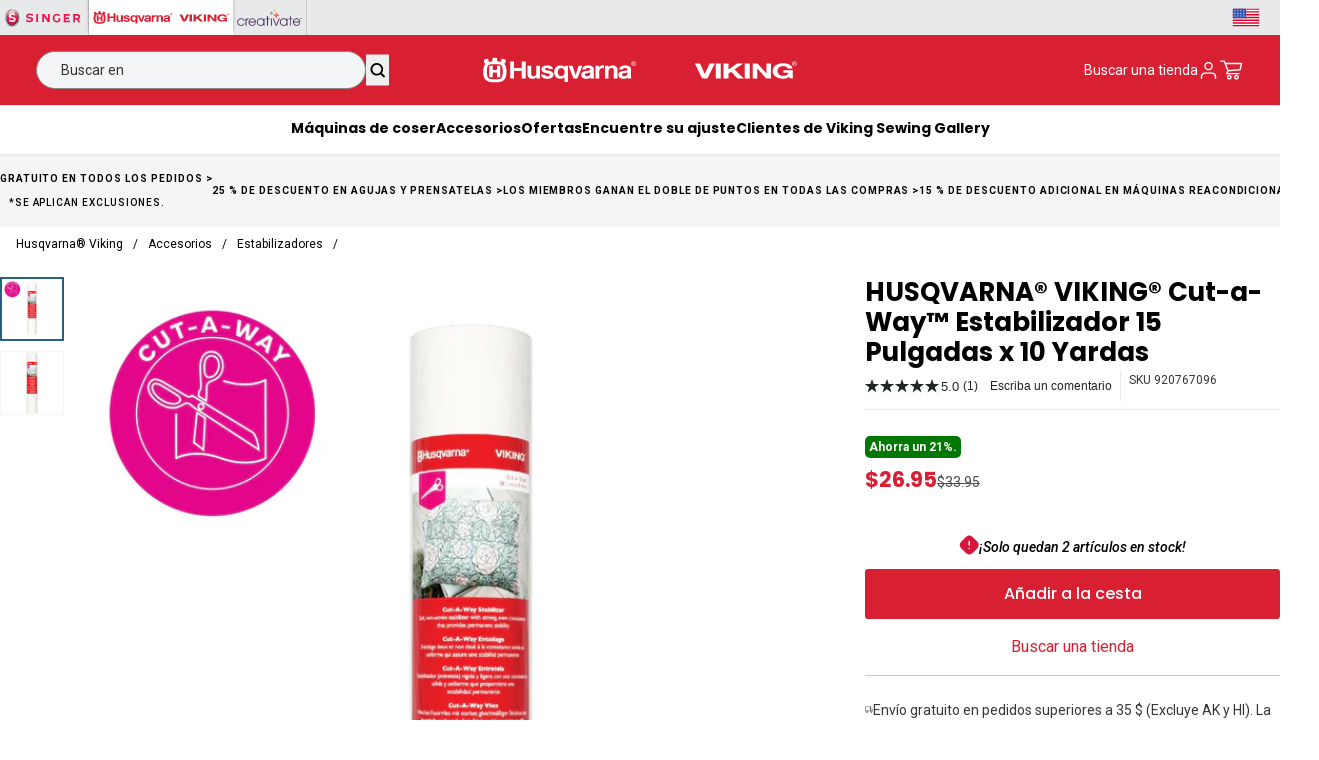

--- FILE ---
content_type: text/html; charset=utf-8
request_url: https://www.singer.com/es/products/husqvarnaviking-cut-a-way-stabilizer-15-x-10-yards
body_size: 150763
content:
<!doctype html>
<html class="no-js" lang="es" data-wg-translated="es">
<head>
<!-- Avoid unnecessary redirects to variant urls on product pages -->
<script>
!function(){if(!/\/products\//.test(location.pathname))return;var a=new URL(location.href).searchParams.has("variant"),b=c=>{try{var d=new URL(c+"",location.origin);return!a&&/\/products\//.test(d.pathname)&&d.searchParams.has("variant")&&d.searchParams.delete("variant"),d+""}catch{return c}};["pushState","replaceState"].map(c=>{var d=history[c];history[c]=(e,f,g)=>(g&&(g=b(g)),d.call(this,e,f,g))});var h=Location.prototype;[h.assign,h.replace].map((c,d)=>h[d?"replace":"assign"]=function(e){return c.call(this,b(e))})}();
</script>

<!-- Meta Tags -->
<meta charset="utf-8">
<!-- Preconnects & DNS Prefetch for performance -->
<link rel="preconnect" href="https://cdn.rebuyengine.com" crossorigin="">
<link rel="dns-prefetch" href="https://cdn.rebuyengine.com">

<link rel="preconnect" href="https://static.klaviyo.com" crossorigin="">
<link rel="dns-prefetch" href="https://static.klaviyo.com">

<link rel="preconnect" href="https://www.googletagmanager.com" crossorigin="">
<link rel="dns-prefetch" href="https://www.googletagmanager.com">
    <meta http-equiv="X-UA-Compatible" content="IE=edge">
    <meta name="viewport" content="width=device-width,initial-scale=1">
    <meta name="template-name" content="product">
    <meta name="theme-color" content="">


<!-- Load scripts only on non-index pages -->
   <script src="https://cdn-loyalty.yotpo.com/loader/ftCODYvTMqe5nVYXWD9zpg.js?shop=e10ad8-2.myshopify.com" defer=""></script>
  <script src="https://cdn.rebuyengine.com/onsite/js/SmartBanner.js" defer=""></script><!-- SERP - Improved Canonical URL Logic - supports product & collection metafields, strips query params-->
    
<!-- Primary Meta added 7-10-25 -->
<meta name="description" content="Tienda HUSQVARNA® VIKING® Cut-a-Way™ Stabilizer (15&quot; x 10 Yds). Proporciona un soporte permanente y estable para bordados densos en telas de peso medio a pesado.">
<meta name="keywords" content="sewing machines, embroidery, quilting, Singer">

<meta property="og:site_name" content="Singer">
<meta property="og:url" content="https://www.singer.com/es/products/husqvarnaviking-cut-a-way-stabilizer-15-x-10-yards">
<meta property="og:title" content="Cut-a-Way™ Estabilizador 15 Pulgadas x 10 Yardas">
<meta property="og:type" content="product">
<meta property="og:description" content="Tienda HUSQVARNA® VIKING® Cut-a-Way™ Stabilizer (15&quot; x 10 Yds). Proporciona un soporte permanente y estable para bordados densos en telas de peso medio a pesado."><meta property="og:image" content="http://www.singer.com/es/cdn/shop/files/vsm-25-0108-Cutaway-Stabilizer-_1800x1800-920767096.jpg?v=1756292405">
  <meta property="og:image:secure_url" content="https://www.singer.com/es/cdn/shop/files/vsm-25-0108-Cutaway-Stabilizer-_1800x1800-920767096.jpg?v=1756292405">
  <meta property="og:image:width" content="1800">
  <meta property="og:image:height" content="1800"><meta property="og:price:amount" content="26.95">
  <meta property="og:price:currency" content="USD"><meta name="twitter:card" content="summary_large_image">
<meta name="twitter:title" content="Cut-a-Way™ Estabilizador 15 Pulgadas x 10 Yardas">
<meta name="twitter:description" content="Tienda HUSQVARNA® VIKING® Cut-a-Way™ Stabilizer (15&quot; x 10 Yds). Proporciona un soporte permanente y estable para bordados densos en telas de peso medio a pesado.">

<link rel="canonical" href="https://www.singer.com/es/products/husqvarnaviking-cut-a-way-stabilizer-15-x-10-yards"><!-- SERP - Improved Canonical URL Logic - END -->





    

    


<script src="https://tags.pw.adn.cloud/ELSAUR/activation.js" async=""></script>
    
  
    <!--LOOMI SDK-->
<!--DO NOT EDIT-->
<link rel="preconnect" href="https://live.visually-io.com/" crossorigin="" data-em-disable="">
<link rel="dns-prefetch" href="https://live.visually-io.com/" data-em-disable="">
<script>
    (()=> {
        const env = 2;
        var store = "e10ad8-2.myshopify.com";
        var alias = store.replace(".myshopify.com", "").replaceAll("-", "_").toUpperCase();
        var jitsuKey =  "js.79558213911";
        window.loomi_ctx = {...(window.loomi_ctx || {}),storeAlias:alias,jitsuKey,env};
        
        
    
	
	var product = {};
	var variants = [];
	
	variants.push({id:48696611537175,policy:"deny",price:2695,iq:2});
	
	product.variants = variants;
	product.oos = !true;
	product.price = 2695 ;
	window.loomi_ctx.current_product=product;
	window.loomi_ctx.productId=9312075743511;
	window.loomi_ctx.variantId = 48696611537175;
	
    })()
</script>
<link href="https://live.visually-io.com/cf/E10AD8_2.js?k=js.79558213911&e=2&s=E10AD8_2" rel="preload" as="script" data-em-disable="">
<link href="https://live.visually-io.com/cf/E10AD8_2.js?k=js.79558213911&e=2&s=E10AD8_2" rel="preload" as="script" data-em-disable="">
<link href="https://assets.visually.io/widgets/vsly-preact.min.js" rel="preload" as="script" data-em-disable="">
<script data-vsly="preact2" type="text/javascript" src="https://assets.visually.io/widgets/vsly-preact.min.js" data-em-disable=""></script>
<script type="text/javascript" src="https://live.visually-io.com/cf/E10AD8_2.js" data-em-disable=""></script>
<script type="text/javascript" src="https://live.visually-io.com/v/visually.js" data-em-disable=""></script>
<script defer="" type="text/javascript" src="https://live.visually-io.com/v/visually-a.js" data-em-disable=""></script>
<!--LOOMI SDK-->
 
    <!-- Preconnect to optimize DNS + TLS handshake -->
<link rel="preconnect" href="https://fonts.googleapis.com">
<link rel="preconnect" href="https://fonts.gstatic.com" crossorigin="">

<!-- Preload the stylesheet and load it asynchronously -->
<link rel="preload" as="style" href="https://fonts.googleapis.com/css2?family=Jost:ital,wght@0,300;0,400;0,500;0,600;0,700;1,300;1,400;1,500;1,600;1,700&family=Open+Sans:ital,wght@0,300;0,400;0,500;0,600;0,700;1,300;1,400;1,500;1,600;1,700&family=Poppins:ital,wght@0,300;0,400;0,500;0,600;0,700;1,300;1,400;1,500;1,600;1,700&family=Roboto:ital,wght@0,300;0,400;0,500;0,700;1,300;1,400;1,500;1,700&family=Inter:wght@100..900&display=swap" onload="this.onload=null;this.rel='stylesheet'">

<!-- Fallback for no-JS environments -->
<noscript>
  <link rel="stylesheet" href="https://fonts.googleapis.com/css2?family=Jost:ital,wght@0,300;0,400;0,500;0,600;0,700;1,300;1,400;1,500;1,600;1,700&family=Open+Sans:ital,wght@0,300;0,400;0,500;0,600;0,700;1,300;1,400;1,500;1,600;1,700&family=Poppins:ital,wght@0,300;0,400;0,500;0,600;0,700;1,300;1,400;1,500;1,600;1,700&family=Roboto:ital,wght@0,300;0,400;0,500;0,700;1,300;1,400;1,500;1,700&family=Inter:wght@100..900&display=swap">
</noscript>

<style data-shopify="">
  :root,
  .svp {
    --inter: 'Inter'
    , sans-serif;

    --h1: 54px;
    --h1-lineheight: 58px;
    --h2: 42px;
    --h2-lineheight: 44px;
    --h3: 36px;
    --h3-lineheight: 40px;
    --h4: 30px;
    --h4-lineheight: 32px;
    --h5: 26px;
    --h5-lineheight: 30px;
    --h6: 21px;
    --h6-lineheight: 28px;

    --h1-m: 38px;
    --h1-lineheight-m: 40px;
    --h2-m: 32px;
    --h2-lineheight-m: 34px;
    --h3-m: 28px;
    --h3-lineheight-m: 32px;
    --h4-m: 24px;
    --h4-lineheight-m: 28px;
    --h5-m: 21px;
    --h5-lineheight-m: 24px;
    --h6-m: 18px;
    --h6-lineheight-m: 24px;

    --sub-lg: 18px;
    --sub-lg-lineheight: 24px;
    --sub-base: 16px;
    --sub-base-lineheight: 22px;
    --sub-sm: 14px;
    --sub-sm-lineheight: 20px;

    --caps-lg: 16px;
    --caps-lg-lineheight: 22px;
    --caps-lg-letterspacing: 2px;
    --caps-base: 14px;
    --caps-base-lineheight: 18px;
    --caps-base-letterspacing: 2px;
    --caps-sm: 12px;
    --caps-sm-lineheight: 16px;
    --caps-sm-letterspacing: 2px;

    --body-lg: 20px;
    --body-lg-lineheight: 26px;
    --body-base: 17px;
    --body-base-lineheight: 24px;
    --body-sm: 14px;
    --body-sm-lineheight: 21px;
    --body-xs: 12px;
    --body-xs-lineheight: 18px;
  }

  .singer {
    --inter: 'Inter'
    , sans-serif;

    --h1: 58px;
    --h1-lineheight: 66px;
    --h2: 36px;
    --h2-lineheight: 46px;
    --h3: 40px;
    --h3-lineheight: 44px;
    --h4: 36px;
    --h4-lineheight: 40px;
    --h5: 32px;
    --h5-lineheight: 36px;
    --h6: 24px;
    --h6-lineheight: 28px;

    --h1-m: 40px;
    --h1-lineheight-m: 44px;
    --h2-m: 34px;
    --h2-lineheight-m: 38px;
    --h3-m: 28px;
    --h3-lineheight-m: 32px;
    --h4-m: 24px;
    --h4-lineheight-m: 28px;
    --h5-m: 20px;
    --h5-lineheight-m: 24px;
    --h6-m: 18px;
    --h6-lineheight-m: 22px;
  }

  .pfaff {
    --jost: 'Jost'
    , sans-serif;
    --open-sans: 'Open Sans'
    , sans-serif;

    --h1: 60px;
    --h1-lineheight: 70px;
    --h2: 54px;
    --h2-lineheight: 60px;
    --h3: 48px;
    --h3-lineheight: 52px;
    --h4: 36px;
    --h4-lineheight: 38px;
    --h5: 32px;
    --h5-lineheight: 34px;
    --h6: 28px;
    --h6-lineheight: 32px;

    --h1-m: 48px;
    --h1-lineheight-m: 50px;
    --h2-m: 40px;
    --h2-lineheight-m: 42px;
    --h3-m: 36px;
    --h3-lineheight-m: 38px;
    --h4-m: 32px;
    --h4-lineheight-m: 34px;
    --h5-m: 24px;
    --h5-lineheight-m: 26px;
    --h6-m: 20px;
    --h6-lineheight-m: 22px;

    --sub-lg: 20px;
    --sub-lg-lineheight: 26px;
    --sub-base: 18px;
    --sub-base-lineheight: 18px;
    --sub-sm: 16px;
    --sub-sm-lineheight: 16px;

    --body-lg: 20px;
    --body-lg-lineheight: 28px;
    --body-base: 16px;
    --body-base-lineheight: 24px;
    --body-sm: 14px;
    --body-sm-lineheight: 21px;
    --body-xs: 12px;
    --body-xs-lineheight: 18px;
  }

  .hv {
    --roboto: 'Roboto'
    , sans-serif;

    --h1: 54px;
    --h1-lineheight: 68px;
    --h2: 42px;
    --h2-lineheight: 44px;
    --h3: 36px;
    --h3-lineheight: 40px;
    --h4: 30px;
    --h4-lineheight: 32px;
    --h5: 26px;
    --h5-lineheight: 30px;
    --h6: 21px;
    --h6-lineheight: 28px;

    --h1-m: 36px;
    --h1-lineheight-m: 40px;
    --h2-m: 32px;
    --h2-lineheight-m: 34px;
    --h3-m: 28px;
    --h3-lineheight-m: 32px;
    --h4-m: 24px;
    --h4-lineheight-m: 30px;
    --h5-m: 20px;
    --h5-lineheight-m: 24px;
    --h6-m: 16px;
    --h6-lineheight-m: 26px;

    --sub-lg: 16px;
    --sub-lg-lineheight: 20px;
    --sub-base: 14px;
    --sub-base-lineheight: 22px;
    --sub-sm: 12px;
    --sub-sm-lineheight: 20px;

    --body-lg: 18px;
    --body-lg-lineheight: 26px;
    --body-base: 16px;
    --body-base-lineheight: 24px;
    --body-sm: 14px;
    --body-sm-lineheight: 21px;
    --body-xs: 12px;
    --body-xs-lineheight: 18px;
  }

  .mysewnet {
    --h1: 36px;
    --h1-lineheight: 36px;
    --h2: 48px;
    --h2-lineheight: 54px;
    --h3: 40px;
    --h3-lineheight: 48px;
    --h4: 32px;
    --h4-lineheight: 38px;
    --h5: 26px;
    --h5-lineheight: 32px;
    --h6: 22px;
    --h6-lineheight: 26px;

    --h1-m: 38px;
    --h1-lineheight-m: 40px;
    --h2-m: 34px;
    --h2-lineheight-m: 38px;
    --h3-m: 28px;
    --h3-lineheight-m: 32px;
    --h4-m: 24px;
    --h4-lineheight-m: 30px;
    --h5-m: 21px;
    --h5-lineheight-m: 25px;
    --h6-m: 18px;
    --h6-lineheight-m: 22px;

    --sub-lg: 18px;
    --sub-lg-lineheight: 24px;
    --sub-base: 16px;
    --sub-base-lineheight: 22px;
    --sub-sm: 14px;
    --sub-sm-lineheight: 20px;
  }
</style>

    <style>
  :root,
  .svp {
    --primary-1:#C8102E;
    --primary-2:#FFDBDE;
    --primary-3: transparent;
    --primary-4: transparent;
    --accent-1:#850533;
    --accent-2:#212529;
    --accent-3:#969491;
    --accent-4: transparent;
    --accent-5: transparent;
    --accent-6: transparent;
    --accent-7: transparent;

    /* Utility */
    --ada-outline: #4400FF;

    --success: #39893D;
    --success-light: #E5F1EA;
    --error: #BB2929;
    --error-light: #FFE1E1;

    /* Greyscale */
    --white: #FFFFFF;
    --black: #000000;
    --grey-1: #F4F5F7;
    --grey-2: #E8E9EB;
    --grey-3: #C6C8CC;
    --grey-4: #878A8F;
    --grey-5: #4D4F53;
    --grey-6: #343638;
    --grey-7: #232627;

  }

  .singer {
    --primary-1:#d8143c;
    --primary-2:#000000;
    --accent-1:#A10433;
    --accent-2: transparent;
    --accent-3: transparent;
  }

  .pfaff {
    --primary-1:#C8102E;
    --primary-2:#FFFFFF;
    --accent-1:#392132;
    --accent-2:#23323F;
    --accent-3:#004051;
    --accent-4:#382E2C;
    --accent-5:#8F3237;

    --error: var(--primary-1);
  }

  .hv {
    --primary-1:#d92033;
    --primary-2:#000;
    --primary-3:#FFF;
    --accent-1:#960037;
    --accent-1-light:#DBABBC;
    --accent-1-dark:#72002A;
    --accent-2:#5E2941;
    --accent-2-light:#BD97A8;
    --accent-2-dark:#410B23;
    --accent-3:#27617F;
    --accent-4:#B9D2DF;
    --accent-5:#DBE8EF;
    --accent-6:#F5F8FA;

    --error: var(--primary-1);
  }

  .mysewnet {
    --primary-1:#4D305E;
    --primary-2:#5D3078;
    --primary-3:#FFF;
    --primary-4:#000;
    --accent-1:#D55928;
    --accent-2:#C61A5A;
    --accent-3:#397297;
    --accent-4:#74A765;
  }
</style>
 
    
    


    

    
    
    


    <!-- Brand and Meta -->
    
<link rel="icon" type="image/png" href="//www.singer.com/es/cdn/shop/files/HV-Favicon.png?crop=center&height=32&v=1719859146&width=32"><title>
      Cut-a-Way™ Estabilizador 15 Pulgadas x 10 Yardas

        | Husqvarna® Viking
      </title>

        
   
    <link rel="stylesheet" href="//www.singer.com/es/cdn/shop/t/38/assets/mobile-flyout.css?v=111806555486728117911753901064"><script src="//www.singer.com/es/cdn/shop/t/38/assets/fslightbox.js?v=29857866650110919571709559083" defer="defer"></script>
<link rel="stylesheet" href="//www.singer.com/es/cdn/shop/t/38/assets/gorgias-shopping-assistant.css?v=119414446821880624351762444514"><script>window.performance && window.performance.mark && window.performance.mark('shopify.content_for_header.start');</script><meta name="google-site-verification" content="zX-Ke7TtdIys7uM1oTe4x6c26ogtxkrU9JIfUII1Zjc">
<meta name="facebook-domain-verification" content="x0b7uts6xetqq7pencd7b5oowl3rwz">
<meta id="shopify-digital-wallet" name="shopify-digital-wallet" content="/79558213911/digital_wallets/dialog">
<meta name="shopify-checkout-api-token" content="ee4f71e6499ab42cab2ad047800b6a73">
<meta id="in-context-paypal-metadata" data-shop-id="79558213911" data-venmo-supported="false" data-environment="production" data-locale="en_US" data-paypal-v4="true" data-currency="USD">
<link rel="alternate" hreflang="x-default" href="https://www.singer.com/products/husqvarnaviking-cut-a-way-stabilizer-15-x-10-yards">
<link rel="alternate" hreflang="en-CA" href="https://www.singer.com/en-ca/products/husqvarnaviking-cut-a-way-stabilizer-15-x-10-yards">
<link rel="alternate" hreflang="fr-CA" href="https://www.singer.com/fr-ca/products/husqvarnaviking-cut-a-way-stabilizer-15-x-10-yards">
<link rel="alternate" hreflang="en-US" href="https://www.singer.com/products/husqvarnaviking-cut-a-way-stabilizer-15-x-10-yards">
<link rel="alternate" hreflang="es-US" href="https://www.singer.com/es/products/husqvarnaviking-cut-a-way-stabilizer-15-x-10-yards">
<link rel="alternate" type="application/json+oembed" href="https://www.singer.com/es/products/husqvarnaviking-cut-a-way-stabilizer-15-x-10-yards.oembed">
<script async="async" src="/checkouts/internal/preloads.js?locale=en-US"></script>
<link rel="preconnect" href="https://shop.app" crossorigin="anonymous">
<script async="async" src="https://shop.app/checkouts/internal/preloads.js?locale=en-US&shop_id=79558213911" crossorigin="anonymous"></script>
<script id="apple-pay-shop-capabilities" type="application/json">{"shopId":79558213911,"countryCode":"US","currencyCode":"USD","merchantCapabilities":["supports3DS"],"merchantId":"gid:\/\/shopify\/Shop\/79558213911","merchantName":"Singer","requiredBillingContactFields":["postalAddress","email","phone"],"requiredShippingContactFields":["postalAddress","email","phone"],"shippingType":"shipping","supportedNetworks":["visa","masterCard","amex","discover","elo","jcb"],"total":{"type":"pending","label":"Singer","amount":"1.00"},"shopifyPaymentsEnabled":true,"supportsSubscriptions":true}</script>
<script id="shopify-features" type="application/json">{"accessToken":"ee4f71e6499ab42cab2ad047800b6a73","betas":["rich-media-storefront-analytics"],"domain":"www.singer.com","predictiveSearch":true,"shopId":79558213911,"locale":"en"}</script>
<script>var Shopify = Shopify || {};
Shopify.shop = "e10ad8-2.myshopify.com";
Shopify.locale = "es";
Shopify.currency = {"active":"USD","rate":"1.0"};
Shopify.country = "US";
Shopify.theme = {"name":"Production | eHouse","id":165590335767,"schema_name":"SVP Worldwide","schema_version":"0.1.0","theme_store_id":null,"role":"main"};
Shopify.theme.handle = "null";
Shopify.theme.style = {"id":null,"handle":null};
Shopify.cdnHost = "www.singer.com/cdn";
Shopify.routes = Shopify.routes || {};
Shopify.routes.root = "/es/";</script>
<script type="module">!function(o){(o.Shopify=o.Shopify||{}).modules=!0}(window);</script>
<script>!function(o){function n(){var o=[];function n(){o.push(Array.prototype.slice.apply(arguments))}return n.q=o,n}var t=o.Shopify=o.Shopify||{};t.loadFeatures=n(),t.autoloadFeatures=n()}(window);</script>
<script>
  window.ShopifyPay = window.ShopifyPay || {};
  window.ShopifyPay.apiHost = "shop.app\/pay";
  window.ShopifyPay.redirectState = null;
</script>
<script id="shop-js-analytics" type="application/json">{"pageType":"product"}</script>
<script defer="defer" async="" type="module" src="//www.singer.com/es/cdn/shopifycloud/shop-js/modules/v2/client.init-shop-cart-sync_BN7fPSNr.en.esm.js"></script>
<script defer="defer" async="" type="module" src="//www.singer.com/es/cdn/shopifycloud/shop-js/modules/v2/chunk.common_Cbph3Kss.esm.js"></script>
<script defer="defer" async="" type="module" src="//www.singer.com/es/cdn/shopifycloud/shop-js/modules/v2/chunk.modal_DKumMAJ1.esm.js"></script>
<script type="module">
  await import("//www.singer.com/es/cdn/shopifycloud/shop-js/modules/v2/client.init-shop-cart-sync_BN7fPSNr.en.esm.js");
await import("//www.singer.com/es/cdn/shopifycloud/shop-js/modules/v2/chunk.common_Cbph3Kss.esm.js");
await import("//www.singer.com/es/cdn/shopifycloud/shop-js/modules/v2/chunk.modal_DKumMAJ1.esm.js");

  window.Shopify.SignInWithShop?.initShopCartSync?.({"fedCMEnabled":true,"windoidEnabled":true});

</script>
<script>
  window.Shopify = window.Shopify || {};
  if (!window.Shopify.featureAssets) window.Shopify.featureAssets = {};
  window.Shopify.featureAssets['shop-js'] = {"shop-cart-sync":["modules/v2/client.shop-cart-sync_CJVUk8Jm.en.esm.js","modules/v2/chunk.common_Cbph3Kss.esm.js","modules/v2/chunk.modal_DKumMAJ1.esm.js"],"init-fed-cm":["modules/v2/client.init-fed-cm_7Fvt41F4.en.esm.js","modules/v2/chunk.common_Cbph3Kss.esm.js","modules/v2/chunk.modal_DKumMAJ1.esm.js"],"init-shop-email-lookup-coordinator":["modules/v2/client.init-shop-email-lookup-coordinator_Cc088_bR.en.esm.js","modules/v2/chunk.common_Cbph3Kss.esm.js","modules/v2/chunk.modal_DKumMAJ1.esm.js"],"init-windoid":["modules/v2/client.init-windoid_hPopwJRj.en.esm.js","modules/v2/chunk.common_Cbph3Kss.esm.js","modules/v2/chunk.modal_DKumMAJ1.esm.js"],"shop-button":["modules/v2/client.shop-button_B0jaPSNF.en.esm.js","modules/v2/chunk.common_Cbph3Kss.esm.js","modules/v2/chunk.modal_DKumMAJ1.esm.js"],"shop-cash-offers":["modules/v2/client.shop-cash-offers_DPIskqss.en.esm.js","modules/v2/chunk.common_Cbph3Kss.esm.js","modules/v2/chunk.modal_DKumMAJ1.esm.js"],"shop-toast-manager":["modules/v2/client.shop-toast-manager_CK7RT69O.en.esm.js","modules/v2/chunk.common_Cbph3Kss.esm.js","modules/v2/chunk.modal_DKumMAJ1.esm.js"],"init-shop-cart-sync":["modules/v2/client.init-shop-cart-sync_BN7fPSNr.en.esm.js","modules/v2/chunk.common_Cbph3Kss.esm.js","modules/v2/chunk.modal_DKumMAJ1.esm.js"],"init-customer-accounts-sign-up":["modules/v2/client.init-customer-accounts-sign-up_CfPf4CXf.en.esm.js","modules/v2/client.shop-login-button_DeIztwXF.en.esm.js","modules/v2/chunk.common_Cbph3Kss.esm.js","modules/v2/chunk.modal_DKumMAJ1.esm.js"],"pay-button":["modules/v2/client.pay-button_CgIwFSYN.en.esm.js","modules/v2/chunk.common_Cbph3Kss.esm.js","modules/v2/chunk.modal_DKumMAJ1.esm.js"],"init-customer-accounts":["modules/v2/client.init-customer-accounts_DQ3x16JI.en.esm.js","modules/v2/client.shop-login-button_DeIztwXF.en.esm.js","modules/v2/chunk.common_Cbph3Kss.esm.js","modules/v2/chunk.modal_DKumMAJ1.esm.js"],"avatar":["modules/v2/client.avatar_BTnouDA3.en.esm.js"],"init-shop-for-new-customer-accounts":["modules/v2/client.init-shop-for-new-customer-accounts_CsZy_esa.en.esm.js","modules/v2/client.shop-login-button_DeIztwXF.en.esm.js","modules/v2/chunk.common_Cbph3Kss.esm.js","modules/v2/chunk.modal_DKumMAJ1.esm.js"],"shop-follow-button":["modules/v2/client.shop-follow-button_BRMJjgGd.en.esm.js","modules/v2/chunk.common_Cbph3Kss.esm.js","modules/v2/chunk.modal_DKumMAJ1.esm.js"],"checkout-modal":["modules/v2/client.checkout-modal_B9Drz_yf.en.esm.js","modules/v2/chunk.common_Cbph3Kss.esm.js","modules/v2/chunk.modal_DKumMAJ1.esm.js"],"shop-login-button":["modules/v2/client.shop-login-button_DeIztwXF.en.esm.js","modules/v2/chunk.common_Cbph3Kss.esm.js","modules/v2/chunk.modal_DKumMAJ1.esm.js"],"lead-capture":["modules/v2/client.lead-capture_DXYzFM3R.en.esm.js","modules/v2/chunk.common_Cbph3Kss.esm.js","modules/v2/chunk.modal_DKumMAJ1.esm.js"],"shop-login":["modules/v2/client.shop-login_CA5pJqmO.en.esm.js","modules/v2/chunk.common_Cbph3Kss.esm.js","modules/v2/chunk.modal_DKumMAJ1.esm.js"],"payment-terms":["modules/v2/client.payment-terms_BxzfvcZJ.en.esm.js","modules/v2/chunk.common_Cbph3Kss.esm.js","modules/v2/chunk.modal_DKumMAJ1.esm.js"]};
</script>
<script>(function() {
  var isLoaded = false;
  function asyncLoad() {
    if (isLoaded) return;
    isLoaded = true;
    var urls = ["\/\/cdn.shopify.com\/proxy\/b3e8cac810cbded08c382f55459c02581018823258c25abb0f7634febc8384a8\/apps.bazaarvoice.com\/deployments\/singersewing\/main_site\/production\/en_US\/bv.js?shop=e10ad8-2.myshopify.com\u0026sp-cache-control=cHVibGljLCBtYXgtYWdlPTkwMA","https:\/\/config.gorgias.chat\/bundle-loader\/01HNEBQHNGPVFJTY26XWA3B66N?source=shopify1click\u0026shop=e10ad8-2.myshopify.com","https:\/\/cdn-scripts.signifyd.com\/shopify\/script-tag.js?shop=e10ad8-2.myshopify.com","https:\/\/app.octaneai.com\/z1clj3ygljv72qah\/shopify.js?x=lGuCWFj0LgpCirV1\u0026shop=e10ad8-2.myshopify.com","https:\/\/public.9gtb.com\/loader.js?g_cvt_id=aeaa04b9-2d7f-45b8-8ab4-80fc23e04bcb\u0026shop=e10ad8-2.myshopify.com","https:\/\/cdn.shopify.com\/s\/files\/1\/0795\/5821\/3911\/t\/38\/assets\/affirmShopify.js?v=1769548934\u0026shop=e10ad8-2.myshopify.com"];
    for (var i = 0; i < urls.length; i++) {
      var s = document.createElement('script');
      s.type = 'text/javascript';
      s.async = true;
      s.src = urls[i];
      var x = document.getElementsByTagName('script')[0];
      x.parentNode.insertBefore(s, x);
    }
  };
  if(window.attachEvent) {
    window.attachEvent('onload', asyncLoad);
  } else {
    window.addEventListener('load', asyncLoad, false);
  }
})();</script>
<script id="__st">var __st={"a":79558213911,"offset":-21600,"reqid":"06f57185-2c0b-4391-bcc3-c6edd35fbc25-1769751883","pageurl":"www.singer.com\/products\/husqvarnaviking-cut-a-way-stabilizer-15-x-10-yards","u":"4fcf6f413ca3","p":"product","rtyp":"product","rid":9312075743511};</script>
<script>window.ShopifyPaypalV4VisibilityTracking = true;</script>
<script id="form-persister">!function(){'use strict';const t='contact',e='new_comment',n=[[t,t],['blogs',e],['comments',e],[t,'customer']],o='password',r='form_key',c=['recaptcha-v3-token','g-recaptcha-response','h-captcha-response',o],s=()=>{try{return window.sessionStorage}catch{return}},i='__shopify_v',u=t=>t.elements[r],a=function(){const t=[...n].map((([t,e])=>`form[action*='/${t}']:not([data-nocaptcha='true']) input[name='form_type'][value='${e}']`)).join(',');var e;return e=t,()=>e?[...document.querySelectorAll(e)].map((t=>t.form)):[]}();function m(t){const e=u(t);a().includes(t)&&(!e||!e.value)&&function(t){try{if(!s())return;!function(t){const e=s();if(!e)return;const n=u(t);if(!n)return;const o=n.value;o&&e.removeItem(o)}(t);const e=Array.from(Array(32),(()=>Math.random().toString(36)[2])).join('');!function(t,e){u(t)||t.append(Object.assign(document.createElement('input'),{type:'hidden',name:r})),t.elements[r].value=e}(t,e),function(t,e){const n=s();if(!n)return;const r=[...t.querySelectorAll(`input[type='${o}']`)].map((({name:t})=>t)),u=[...c,...r],a={};for(const[o,c]of new FormData(t).entries())u.includes(o)||(a[o]=c);n.setItem(e,JSON.stringify({[i]:1,action:t.action,data:a}))}(t,e)}catch(e){console.error('failed to persist form',e)}}(t)}const f=t=>{if('true'===t.dataset.persistBound)return;const e=function(t,e){const n=function(t){return'function'==typeof t.submit?t.submit:HTMLFormElement.prototype.submit}(t).bind(t);return function(){let t;return()=>{t||(t=!0,(()=>{try{e(),n()}catch(t){(t=>{console.error('form submit failed',t)})(t)}})(),setTimeout((()=>t=!1),250))}}()}(t,(()=>{m(t)}));!function(t,e){if('function'==typeof t.submit&&'function'==typeof e)try{t.submit=e}catch{}}(t,e),t.addEventListener('submit',(t=>{t.preventDefault(),e()})),t.dataset.persistBound='true'};!function(){function t(t){const e=(t=>{const e=t.target;return e instanceof HTMLFormElement?e:e&&e.form})(t);e&&m(e)}document.addEventListener('submit',t),document.addEventListener('DOMContentLoaded',(()=>{const e=a();for(const t of e)f(t);var n;n=document.body,new window.MutationObserver((t=>{for(const e of t)if('childList'===e.type&&e.addedNodes.length)for(const t of e.addedNodes)1===t.nodeType&&'FORM'===t.tagName&&a().includes(t)&&f(t)})).observe(n,{childList:!0,subtree:!0,attributes:!1}),document.removeEventListener('submit',t)}))}()}();</script>
<script integrity="sha256-4kQ18oKyAcykRKYeNunJcIwy7WH5gtpwJnB7kiuLZ1E=" data-source-attribution="shopify.loadfeatures" defer="defer" src="//www.singer.com/es/cdn/shopifycloud/storefront/assets/storefront/load_feature-a0a9edcb.js" crossorigin="anonymous"></script>
<script crossorigin="anonymous" defer="defer" src="//www.singer.com/es/cdn/shopifycloud/storefront/assets/shopify_pay/storefront-65b4c6d7.js?v=20250812"></script>
<script data-source-attribution="shopify.dynamic_checkout.dynamic.init">var Shopify=Shopify||{};Shopify.PaymentButton=Shopify.PaymentButton||{isStorefrontPortableWallets:!0,init:function(){window.Shopify.PaymentButton.init=function(){};var t=document.createElement("script");t.src="https://www.singer.com/es/cdn/shopifycloud/portable-wallets/latest/portable-wallets.en.js",t.type="module",document.head.appendChild(t)}};
</script>
<script data-source-attribution="shopify.dynamic_checkout.buyer_consent">
  function portableWalletsHideBuyerConsent(e){var t=document.getElementById("shopify-buyer-consent"),n=document.getElementById("shopify-subscription-policy-button");t&&n&&(t.classList.add("hidden"),t.setAttribute("aria-hidden","true"),n.removeEventListener("click",e))}function portableWalletsShowBuyerConsent(e){var t=document.getElementById("shopify-buyer-consent"),n=document.getElementById("shopify-subscription-policy-button");t&&n&&(t.classList.remove("hidden"),t.removeAttribute("aria-hidden"),n.addEventListener("click",e))}window.Shopify?.PaymentButton&&(window.Shopify.PaymentButton.hideBuyerConsent=portableWalletsHideBuyerConsent,window.Shopify.PaymentButton.showBuyerConsent=portableWalletsShowBuyerConsent);
</script>
<script data-source-attribution="shopify.dynamic_checkout.cart.bootstrap">document.addEventListener("DOMContentLoaded",(function(){function t(){return document.querySelector("shopify-accelerated-checkout-cart, shopify-accelerated-checkout")}if(t())Shopify.PaymentButton.init();else{new MutationObserver((function(e,n){t()&&(Shopify.PaymentButton.init(),n.disconnect())})).observe(document.body,{childList:!0,subtree:!0})}}));
</script>
<link id="shopify-accelerated-checkout-styles" rel="stylesheet" media="screen" href="https://www.singer.com/es/cdn/shopifycloud/portable-wallets/latest/accelerated-checkout-backwards-compat.css" crossorigin="anonymous">
<style id="shopify-accelerated-checkout-cart">
        #shopify-buyer-consent {
  margin-top: 1em;
  display: inline-block;
  width: 100%;
}

#shopify-buyer-consent.hidden {
  display: none;
}

#shopify-subscription-policy-button {
  background: none;
  border: none;
  padding: 0;
  text-decoration: underline;
  font-size: inherit;
  cursor: pointer;
}

#shopify-subscription-policy-button::before {
  box-shadow: none;
}

      </style>
<link rel="stylesheet" media="screen" href="//www.singer.com/es/cdn/shop/t/38/compiled_assets/styles.css?v=168794">
<script>window.performance && window.performance.mark && window.performance.mark('shopify.content_for_header.end');</script>

    <script>
      document.documentElement.className = document.documentElement.className.replace('no-js', 'js');
      if (Shopify.designMode) {
        document.documentElement.classList.add('shopify-design-mode');
      }
    </script>
    
<script type="application/json" class="boost-product-variants" data-product-id="9312075743511">
    {"id":9312075743511,"title":"HUSQVARNA® VIKING® Cut-a-Way™ Stabilizer 15 Inches x 10 Yards","handle":"husqvarnaviking-cut-a-way-stabilizer-15-x-10-yards","description":"\u003cp\u003e\u003cstrong\u003eSoft, Non-Woven Stabilizer With Strong, Even Consistency That Provides Permanent Stability\u003c\/strong\u003e\u003c\/p\u003e\n\u003cp\u003eHusqvarna® Viking® Cut-A-Way is a soft, non-woven stabilizer with strong, even consistency that provides permanent stability. It is ideal for dense embroideries with a large number of stitches. Cut-A-Way stabilizer is recommended for medium to heavy weight woven fabrics as well as unstable fabrics such as knits, denim, linen and fabrics with an open-weave.\u003c\/p\u003e","published_at":"2024-05-02T06:25:07-05:00","created_at":"2024-04-25T14:20:47-05:00","vendor":"Husqvarna Viking","type":"Stabilizer","tags":["accessory_quiz:hv-model-group-1","accessory_quiz:hv-model-group-18","accessory_quiz:hv-model-group-19","accessory_quiz:hv-model-group-2","accessory_quiz:hv-model-group-3","accessory_quiz:hv-model-group-37","accessory_quiz:hv-model-group-4","accessory_quiz:hv-model-group-5","accessory_quiz:hv-model-group-6","accessory_quiz:hv-model-group-7","accessory_quiz:hv-model-group-8","best_for:Embroidery","CA","hvaccess","pfs:4x-points","pfs:hv","pfs:HV_accessories","pfs:stabilizer","quiltingsupplies","removal_type:Cut-A-Way","sewingsupplies","top-level:accessories","type:Notion","US"],"price":2695,"price_min":2695,"price_max":2695,"available":true,"price_varies":false,"compare_at_price":3395,"compare_at_price_min":3395,"compare_at_price_max":3395,"compare_at_price_varies":false,"variants":[{"id":48696611537175,"title":"Default Title","option1":"Default Title","option2":null,"option3":null,"sku":"920767096","requires_shipping":true,"taxable":true,"featured_image":null,"available":true,"name":"HUSQVARNA® VIKING® Cut-a-Way™ Stabilizer 15 Inches x 10 Yards","public_title":null,"options":["Default Title"],"price":2695,"weight":0,"compare_at_price":3395,"inventory_management":"shopify","barcode":"7393033135010","requires_selling_plan":false,"selling_plan_allocations":[],"quantity_rule":{"min":1,"max":null,"increment":1}}],"images":["\/\/www.singer.com\/es\/cdn\/shop\/files\/vsm-25-0108-Cutaway-Stabilizer-_1800x1800-920767096.jpg?v=1756292405","\/\/www.singer.com\/es\/cdn\/shop\/files\/5026f4d1867e9a1b33d80aa6d437e903ac467d90_fdc67744-f308-4694-9ea2-19a946a0549b.jpg?v=1756292408"],"featured_image":"\/\/www.singer.com\/es\/cdn\/shop\/files\/vsm-25-0108-Cutaway-Stabilizer-_1800x1800-920767096.jpg?v=1756292405","options":["Title"],"media":[{"alt":"HUSQVARNA® VIKING® Cut-a-Way™ Stabilizer 15 Inches x 10 Yards -- Product Image","id":45771623793010,"position":1,"preview_image":{"aspect_ratio":1.0,"height":1800,"width":1800,"src":"\/\/www.singer.com\/es\/cdn\/shop\/files\/vsm-25-0108-Cutaway-Stabilizer-_1800x1800-920767096.jpg?v=1756292405"},"aspect_ratio":1.0,"height":1800,"media_type":"image","src":"\/\/www.singer.com\/es\/cdn\/shop\/files\/vsm-25-0108-Cutaway-Stabilizer-_1800x1800-920767096.jpg?v=1756292405","width":1800},{"alt":"HUSQVARNA® VIKING® Cut-a-Way™ Stabilizer 15 Inches x 10 Yards -- Product Image","id":45451544559986,"position":2,"preview_image":{"aspect_ratio":1.0,"height":1800,"width":1800,"src":"\/\/www.singer.com\/es\/cdn\/shop\/files\/5026f4d1867e9a1b33d80aa6d437e903ac467d90_fdc67744-f308-4694-9ea2-19a946a0549b.jpg?v=1756292408"},"aspect_ratio":1.0,"height":1800,"media_type":"image","src":"\/\/www.singer.com\/es\/cdn\/shop\/files\/5026f4d1867e9a1b33d80aa6d437e903ac467d90_fdc67744-f308-4694-9ea2-19a946a0549b.jpg?v=1756292408","width":1800}],"requires_selling_plan":false,"selling_plan_groups":[],"content":"\u003cp\u003e\u003cstrong\u003eSoft, Non-Woven Stabilizer With Strong, Even Consistency That Provides Permanent Stability\u003c\/strong\u003e\u003c\/p\u003e\n\u003cp\u003eHusqvarna® Viking® Cut-A-Way is a soft, non-woven stabilizer with strong, even consistency that provides permanent stability. It is ideal for dense embroideries with a large number of stitches. Cut-A-Way stabilizer is recommended for medium to heavy weight woven fabrics as well as unstable fabrics such as knits, denim, linen and fabrics with an open-weave.\u003c\/p\u003e"}
  </script><script src="//www.singer.com/es/cdn/shop/t/38/assets/variantSwitcher.js?v=83551974639518053651762364372" defer="defer"></script>
    <link rel="stylesheet" href="//www.singer.com/es/cdn/shop/t/38/assets/variantSwitcher.css?v=146479060910652331511762364371">


    



  <link href="//www.singer.com/es/cdn/shop/t/38/assets/theme-bebff670.css" rel="stylesheet" type="text/css" media="all">





  <link rel="modulepreload" href="//www.singer.com/es/cdn/shop/t/38/assets/theme-11f98f13.js" as="script" crossorigin="anonymous">
  <script src="//www.singer.com/es/cdn/shop/t/38/assets/theme-11f98f13.js" type="module" crossorigin="anonymous"></script>
  <link href="//www.singer.com/es/cdn/shop/t/38/assets/theme-bebff670.css" rel="stylesheet" type="text/css" media="all">


    
    
    <script>
      try {
        const countryCode = Shopify.country;
        const currency = Shopify.currency.active;
        const currencyRate = Shopify.currency.rate;
        window.boostSdCustomParams = {
          country: countryCode,
          currency: currency,
          currency_rate: currencyRate
        };
      } catch (error) {
        //console.log(error)
      }  
    </script>
    

            

  <!-- BEGIN app block: shopify://apps/visually-a-b-testing-cro/blocks/visually/d08aba15-0b89-475b-9f75-9c4c0ca8c3c4 --><script data-vsly="preact">
    const hasPreact = !!Array.from(document.getElementsByTagName('script')).find(x => !!['vsly-preact.min.js'].find(s => x?.src?.includes(s)) || x.getAttribute('data-vsly') === 'preact2')
    if (!hasPreact) {
        var script = document.createElement('script');
        script.src = 'https://live.visually-io.com/widgets/vsly-preact.min.js';
        document.head.appendChild(script);
    }
</script>
<script type="module">
  const env = 2
  var store = "e10ad8-2.myshopify.com";
  var alias = store.replace(".myshopify.com", "").replaceAll("-", "_").toUpperCase();
  if(!window.vsly_init){
    window.vsly_init = true
    window.vsly_app_embed = true
    import("https://live.visually-io.com/v/visually.esm.js").then(({sdk})=>{
      sdk.initialize(env, alias);
    })
    var jitsuKey =  "js.79558213911";
    window.loomi_ctx = {...(window.loomi_ctx || {}),storeAlias:alias,jitsuKey,env};
    
    
    var product = {};
    var variants = [];
    
    variants.push({id:48696611537175,policy:"deny",price:2695,iq:2});
    
    product.variants = variants;
    product.oos = !true;
    product.price = 2695 ;
    window.loomi_ctx.current_product=product;
    window.loomi_ctx.productId=9312075743511;
    window.loomi_ctx.variantId = 48696611537175;
    
  }
</script>
<script defer="" type="module">
  const env = 2
  var store = "e10ad8-2.myshopify.com";
  var alias = store.replace(".myshopify.com", "").replaceAll("-", "_").toUpperCase();
  var jitsuKey =  "js.79558213911";
  if(!window.vsly_analytics_init) {
    window.vsly_analytics_init = true
    import("https://live.visually-io.com/v/visually-a.esm.js").then(({sdk})=> {
      sdk.initialize(jitsuKey, alias, env);
    })
  }</script>

<!-- END app block --><!-- BEGIN app block: shopify://apps/yotpo-loyalty-rewards/blocks/loader-app-embed-block/2f9660df-5018-4e02-9868-ee1fb88d6ccd -->
    <script src="https://cdn-widgetsrepository.yotpo.com/v1/loader/ftCODYvTMqe5nVYXWD9zpg" async=""></script>




<!-- END app block --><!-- BEGIN app block: shopify://apps/hulk-form-builder/blocks/app-embed/b6b8dd14-356b-4725-a4ed-77232212b3c3 --><!-- BEGIN app snippet: hulkapps-formbuilder-theme-ext --><script type="text/javascript">
  
  if (typeof window.formbuilder_customer != "object") {
        window.formbuilder_customer = {}
  }

  window.hulkFormBuilder = {
    form_data: {"form_Gq26K7w69ewuRvQ_BbuStg":{"uuid":"Gq26K7w69ewuRvQ_BbuStg","form_name":"Trade In Form","form_data":{"div_back_gradient_1":"#fff","div_back_gradient_2":"#fff","back_color":"#fff","form_title":"","form_submit":"Submit","after_submit":"hideAndmessage","after_submit_msg":"\u003cp\u003e\u003cstrong\u003eYour upgrade journey is officially threaded!\u0026nbsp;\u003c\/strong\u003e\u003c\/p\u003e\n\n\u003cp\u003eAn experienced member of our team will be in touch shortly with additional details to guide you through the next steps. We\u0026rsquo;re excited to help you upgrade your sewing experience!\u003c\/p\u003e\n","captcha_enable":"yes","label_style":"blockLabels","input_border_radius":"2","back_type":"transparent","input_back_color":"#fff","input_back_color_hover":"#fff","back_shadow":"none","label_font_clr":"#333333","input_font_clr":"#333333","button_align":"leftBtn","button_clr":"#fff","button_back_clr":"#da2131","button_border_radius":"2","form_width":"900px","form_border_size":"2","form_border_clr":"#da2131","form_border_radius":"1","label_font_size":"14","input_font_size":"12","button_font_size":"16","form_padding":"35","input_border_color":"#ccc","input_border_color_hover":"#ccc","btn_border_clr":"#da2131","btn_border_size":"1","form_name":"Trade In Form","":"customersupport@singer.com","form_access_message":"\u003cp\u003ePlease login to access the form\u003cbr\u003eDo not have an account? Create account\u003c\/p\u003e","form_banner_alignment":"center","banner_img_height":"35","form_description":"\u003cp style=\"font-size:20px;\"\u003eFind out what you can trade in your machine for today! No obligation quote.\u003c\/p\u003e\n","captcha_honeypot":"no","banner_img_width":"500","advance_css":".form_title_div p { font-weight: 600; color: black; }\n.form-control {\nheight:auto!important;\npadding: 12px!important;\n}\nlabel.fitText.block_label {\nfont-size:16px;\nfont-weight:500;\nletterspacing: -0.14px;\nline-height: 20px;\nmargin-bottom: 5px;\ncolor: black;\n}\n  .required-star {\n    color: #de2131;\n    margin-left: 0.25em;\n    font-weight: bold;\n  }\n.radio-list.input2.horizontal * {\n  font-size: 16px; \/* change value as needed *\/\n}","advance_js":"document.addEventListener(\"DOMContentLoaded\", () =\u003e {\n    document.querySelectorAll(\"label.fitText.block_label\").forEach(label =\u003e {\n      let text = label.textContent.trim();\n\n      if (text.endsWith(\"*\")) {\n        \/\/ Remove the last character (the built-in *)\n        let newText = text.slice(0, -1).trim();\n\n        \/\/ Replace label content with text + styled span\n        label.innerHTML = `${newText}\u003cspan class=\"required-star\"\u003e*\u003c\/span\u003e`;\n      }\n    });\n  });","formElements":[{"Conditions":{},"type":"text","position":0,"label":"Name","required":"yes","page_number":1,"halfwidth":"yes"},{"type":"email","position":1,"label":"Email","required":"yes","email_confirm":"yes","Conditions":{},"page_number":1,"halfwidth":"yes"},{"Conditions":{},"type":"radio","position":2,"label":"Machine Brand","values":"Singer®\nHusqvarna® Viking®\nPFAFF®","elementCost":{},"page_number":1,"required":"yes","customClass":"brand-options","halfwidth":"yes"},{"Conditions":{},"type":"text","position":3,"label":"Machine Model","required":"yes","page_number":1,"halfwidth":"yes"},{"Conditions":{},"type":"text","position":4,"label":"Machine Serial Number","required":"yes","page_number":1,"infoMessage":"The Serial Number can be found on the back or the underside of your machine.","halfwidth":"yes"},{"Conditions":{},"type":"select","position":5,"label":"Condition of the Machine","required":"yes","values":"Like New \/ Excellent\nGood\nFair\nPoor\nNon-Functional\nI don′t know","elementCost":{},"customID":"machine-condition","page_number":1,"halfwidth":"yes"},{"Conditions":{},"type":"image","position":6,"label":"Upload Machine Images","imageMultiple":"yes","enable_drag_and_drop":"no","imagenoMultiple":"5","page_number":1,"halfwidth":"yes"}]},"is_spam_form":false,"shop_uuid":"41wo2J9York_snNEkuD1RQ","shop_timezone":"America\/Chicago","shop_id":95063,"shop_is_after_submit_enabled":true,"shop_shopify_plan":"shopify_plus","shop_shopify_domain":"e10ad8-2.myshopify.com","shop_remove_watermark":false,"shop_created_at":"2023-11-14T13:58:51.401-06:00"}},
    shop_data: {"shop_41wo2J9York_snNEkuD1RQ":{"shop_uuid":"41wo2J9York_snNEkuD1RQ","shop_timezone":"America\/Chicago","shop_id":95063,"shop_is_after_submit_enabled":true,"shop_shopify_plan":"Shopify Plus","shop_shopify_domain":"e10ad8-2.myshopify.com","shop_created_at":"2023-11-14T13:58:51.401-06:00","is_skip_metafield":false,"shop_deleted":false,"shop_disabled":false}},
    settings_data: {"shop_settings":{"shop_customise_msgs":[],"default_customise_msgs":{"is_required":"is required","thank_you":"Thank you! The form was submitted successfully.","processing":"Processing...","valid_data":"Please provide valid data","valid_email":"Provide valid email format","valid_tags":"HTML Tags are not allowed","valid_phone":"Provide valid phone number","valid_captcha":"Please provide valid captcha response","valid_url":"Provide valid URL","only_number_alloud":"Provide valid number in","number_less":"must be less than","number_more":"must be more than","image_must_less":"Image must be less than 20MB","image_number":"Images allowed","image_extension":"Invalid extension! Please provide image file","error_image_upload":"Error in image upload. Please try again.","error_file_upload":"Error in file upload. Please try again.","your_response":"Your response","error_form_submit":"Error occur.Please try again after sometime.","email_submitted":"Form with this email is already submitted","invalid_email_by_zerobounce":"The email address you entered appears to be invalid. Please check it and try again.","download_file":"Download file","card_details_invalid":"Your card details are invalid","card_details":"Card details","please_enter_card_details":"Please enter card details","card_number":"Card number","exp_mm":"Exp MM","exp_yy":"Exp YY","crd_cvc":"CVV","payment_value":"Payment amount","please_enter_payment_amount":"Please enter payment amount","address1":"Address line 1","address2":"Address line 2","city":"City","province":"Province","zipcode":"Zip code","country":"Country","blocked_domain":"This form does not accept addresses from","file_must_less":"File must be less than 20MB","file_extension":"Invalid extension! Please provide file","only_file_number_alloud":"files allowed","previous":"Previous","next":"Next","must_have_a_input":"Please enter at least one field.","please_enter_required_data":"Please enter required data","atleast_one_special_char":"Include at least one special character","atleast_one_lowercase_char":"Include at least one lowercase character","atleast_one_uppercase_char":"Include at least one uppercase character","atleast_one_number":"Include at least one number","must_have_8_chars":"Must have 8 characters long","be_between_8_and_12_chars":"Be between 8 and 12 characters long","please_select":"Please Select","phone_submitted":"Form with this phone number is already submitted","user_res_parse_error":"Error while submitting the form","valid_same_values":"values must be same","product_choice_clear_selection":"Clear Selection","picture_choice_clear_selection":"Clear Selection","remove_all_for_file_image_upload":"Remove All","invalid_file_type_for_image_upload":"You can't upload files of this type.","invalid_file_type_for_signature_upload":"You can't upload files of this type.","max_files_exceeded_for_file_upload":"You can not upload any more files.","max_files_exceeded_for_image_upload":"You can not upload any more files.","file_already_exist":"File already uploaded","max_limit_exceed":"You have added the maximum number of text fields.","cancel_upload_for_file_upload":"Cancel upload","cancel_upload_for_image_upload":"Cancel upload","cancel_upload_for_signature_upload":"Cancel upload"},"shop_blocked_domains":[]}},
    features_data: {"shop_plan_features":{"shop_plan_features":["unlimited-forms","full-design-customization","export-form-submissions","multiple-recipients-for-form-submissions","multiple-admin-notifications","enable-captcha","unlimited-file-uploads","save-submitted-form-data","set-auto-response-message","conditional-logic","form-banner","save-as-draft-facility","include-user-response-in-admin-email","disable-form-submission","mail-platform-integration","stripe-payment-integration","pre-built-templates","create-customer-account-on-shopify","google-analytics-3-by-tracking-id","facebook-pixel-id","bing-uet-pixel-id","advanced-js","advanced-css","api-available","customize-form-message","hidden-field","restrict-from-submissions-per-one-user","utm-tracking","ratings","privacy-notices","heading","paragraph","shopify-flow-trigger","domain-setup","block-domain","address","html-code","form-schedule","after-submit-script","customize-form-scrolling","on-form-submission-record-the-referrer-url","password","duplicate-the-forms","include-user-response-in-auto-responder-email","elements-add-ons","admin-and-auto-responder-email-with-tokens","email-export","premium-support","google-analytics-4-by-measurement-id","google-ads-for-tracking-conversion","validation-field","approve-or-decline-submission","product-choice","ticket-system","emoji-feedback","multi-line-text","iamge-choice","image-display","file-upload","slack-integration","google-sheets-integration","multi-page-form","access-only-for-logged-in-users","zapier-integration","add-tags-for-existing-customers","restrict-from-submissions-per-phone-number","multi-column-text","booking","zerobounce-integration","load_form_as_popup","advanced_conditional_logic"]}},
    shop: null,
    shop_id: null,
    plan_features: null,
    validateDoubleQuotes: false,
    assets: {
      extraFunctions: "https://cdn.shopify.com/extensions/019bb5ee-ec40-7527-955d-c1b8751eb060/form-builder-by-hulkapps-50/assets/extra-functions.js",
      extraStyles: "https://cdn.shopify.com/extensions/019bb5ee-ec40-7527-955d-c1b8751eb060/form-builder-by-hulkapps-50/assets/extra-styles.css",
      bootstrapStyles: "https://cdn.shopify.com/extensions/019bb5ee-ec40-7527-955d-c1b8751eb060/form-builder-by-hulkapps-50/assets/theme-app-extension-bootstrap.css"
    },
    translations: {
      htmlTagNotAllowed: "HTML Tags are not allowed",
      sqlQueryNotAllowed: "SQL Queries are not allowed",
      doubleQuoteNotAllowed: "Double quotes are not allowed",
      vorwerkHttpWwwNotAllowed: "The words \u0026#39;http\u0026#39; and \u0026#39;www\u0026#39; are not allowed. Please remove them and try again.",
      maxTextFieldsReached: "You have added the maximum number of text fields.",
      avoidNegativeWords: "Avoid negative words: Don\u0026#39;t use negative words in your contact message.",
      customDesignOnly: "This form is for custom designs requests. For general inquiries please contact our team at info@stagheaddesigns.com",
      zerobounceApiErrorMsg: "We couldn\u0026#39;t verify your email due to a technical issue. Please try again later.",
    }

  }

  

  window.FbThemeAppExtSettingsHash = {}
  
</script><!-- END app snippet --><!-- END app block --><!-- BEGIN app block: shopify://apps/boost-ai-search-filter/blocks/instant-search-app-embedded/7fc998ae-a150-4367-bab8-505d8a4503f7 --><script type="text/javascript">(function a(){!window.boostWidgetIntegration&&(window.boostWidgetIntegration={});const b=window.boostWidgetIntegration;!b.taeSettings&&(b.taeSettings={});const c=b.taeSettings;c.instantSearch={enabled:!0}})()</script><!-- END app block --><!-- BEGIN app block: shopify://apps/sc-easy-redirects/blocks/app/be3f8dbd-5d43-46b4-ba43-2d65046054c2 -->
    <!-- common for all pages -->
    
    
        <script src="https://cdn.shopify.com/extensions/264f3360-3201-4ab7-9087-2c63466c86a3/sc-easy-redirects-5/assets/esc-redirect-app-live-feature.js" async=""></script>
    




<!-- END app block --><!-- BEGIN app block: shopify://apps/boost-ai-search-filter/blocks/boost-sd-ssr/7fc998ae-a150-4367-bab8-505d8a4503f7 --><script type="text/javascript">"use strict";(()=>{function mergeDeepMutate(target,...sources){if(!target)return target;if(sources.length===0)return target;const isObject=obj=>!!obj&&typeof obj==="object";const isPlainObject=obj=>{if(!isObject(obj))return false;const proto=Object.getPrototypeOf(obj);return proto===Object.prototype||proto===null};for(const source of sources){if(!source)continue;for(const key in source){const sourceValue=source[key];if(!(key in target)){target[key]=sourceValue;continue}const targetValue=target[key];if(Array.isArray(targetValue)&&Array.isArray(sourceValue)){target[key]=targetValue.concat(...sourceValue)}else if(isPlainObject(targetValue)&&isPlainObject(sourceValue)){target[key]=mergeDeepMutate(targetValue,sourceValue)}else{target[key]=sourceValue}}}return target}var Application=class{constructor(config,dataObjects){this.modules=[];this.cachedModulesByConstructor=new Map;this.status="created";this.cachedEventListeners={};this.registryBlockListeners=[];this.readyListeners=[];this.mode="production";this.logLevel=1;this.blocks={};const boostWidgetIntegration=window.boostWidgetIntegration;this.config=config||{logLevel:boostWidgetIntegration?.config?.logLevel,env:"production"};this.logLevel=this.config.logLevel??(this.mode==="production"?2:this.logLevel);if(this.config.logLevel==null){this.config.logLevel=this.logLevel}this.dataObjects=dataObjects||{};this.logger={debug:(...args)=>{if(this.logLevel<=0){console.debug("Boost > [DEBUG] ",...args)}},info:(...args)=>{if(this.logLevel<=1){console.info("Boost > [INFO] ",...args)}},warn:(...args)=>{if(this.logLevel<=2){console.warn("Boost > [WARN] ",...args)}},error:(...args)=>{if(this.logLevel<=3){console.error("Boost > [ERROR] ",...args)}}}}bootstrap(){if(this.status==="bootstrapped"){this.logger.warn("Application already bootstrapped");return}if(this.status==="started"){this.logger.warn("Application already started");return}this.loadModuleEventListeners();this.dispatchLifecycleEvent({name:"onBeforeAppBootstrap",payload:null});if(this.config?.customization?.app?.onBootstrap){this.config.customization.app.onBootstrap(this)}this.extendAppConfigFromModules();this.extendAppConfigFromGlobalVariables();this.initializeDataObjects();this.assignGlobalVariables();this.status="bootstrapped";this.dispatchLifecycleEvent({name:"onAppBootstrap",payload:null})}async initModules(){await Promise.all(this.modules.map(async module=>{if(!module.shouldInit()){this.logger.info("Module not initialized",module.constructor.name,"shouldInit returned false");return}module.onBeforeModuleInit?.();this.dispatchLifecycleEvent({name:"onBeforeModuleInit",payload:{module}});this.logger.info(`Initializing ${module.constructor.name} module`);try{await module.init();this.dispatchLifecycleEvent({name:"onModuleInit",payload:{module}})}catch(error){this.logger.error(`Error initializing module ${module.constructor.name}:`,error);this.dispatchLifecycleEvent({name:"onModuleError",payload:{module,error:error instanceof Error?error:new Error(String(error))}})}}))}getModule(constructor){const module=this.cachedModulesByConstructor.get(constructor);if(module&&!module.shouldInit()){return void 0}return module}getModuleByName(name){const module=this.modules.find(mod=>{const ModuleClass=mod.constructor;return ModuleClass.moduleName===name});if(module&&!module.shouldInit()){return void 0}return module}registerBlock(block){if(!block.id){this.logger.error("Block id is required");return}const blockId=block.id;if(this.blocks[blockId]){this.logger.error(`Block with id ${blockId} already exists`);return}this.blocks[blockId]=block;if(window.boostWidgetIntegration.blocks){window.boostWidgetIntegration.blocks[blockId]=block}this.dispatchLifecycleEvent({name:"onRegisterBlock",payload:{block}});this.registryBlockListeners.forEach(listener=>{try{listener(block)}catch(error){this.logger.error("Error in registry block listener:",error)}})}addRegistryBlockListener(listener){this.registryBlockListeners.push(listener);Object.values(this.blocks).forEach(block=>{try{listener(block)}catch(error){this.logger.error("Error in registry block listener for existing block:",error)}})}removeRegistryBlockListener(listener){const index=this.registryBlockListeners.indexOf(listener);if(index>-1){this.registryBlockListeners.splice(index,1)}}onReady(handler){if(this.status==="started"){try{handler()}catch(error){this.logger.error("Error in ready handler:",error)}}else{this.readyListeners.push(handler)}}assignGlobalVariables(){if(!window.boostWidgetIntegration){window.boostWidgetIntegration={}}Object.assign(window.boostWidgetIntegration,{TAEApp:this,config:this.config,dataObjects:this.dataObjects,blocks:this.blocks})}async start(){this.logger.info("Application starting");this.bootstrap();this.dispatchLifecycleEvent({name:"onBeforeAppStart",payload:null});await this.initModules();this.status="started";this.dispatchLifecycleEvent({name:"onAppStart",payload:null});this.readyListeners.forEach(listener=>{try{listener()}catch(error){this.logger.error("Error in ready listener:",error)}});if(this.config?.customization?.app?.onStart){this.config.customization.app.onStart(this)}}destroy(){if(this.status!=="started"){this.logger.warn("Application not started yet");return}this.modules.forEach(module=>{this.dispatchLifecycleEvent({name:"onModuleDestroy",payload:{module}});module.destroy()});this.modules=[];this.resetBlocks();this.status="destroyed";this.dispatchLifecycleEvent({name:"onAppDestroy",payload:null})}setLogLevel(level){this.logLevel=level;this.updateConfig({logLevel:level})}loadModule(ModuleConstructor){if(!ModuleConstructor){return this}const app=this;const moduleInstance=new ModuleConstructor(app);if(app.cachedModulesByConstructor.has(ModuleConstructor)){this.logger.warn(`Module ${ModuleConstructor.name} already loaded`);return app}this.modules.push(moduleInstance);this.cachedModulesByConstructor.set(ModuleConstructor,moduleInstance);this.logger.info(`Module ${ModuleConstructor.name} already loaded`);return app}updateConfig(newConfig){if(typeof newConfig==="function"){this.config=newConfig(this.config)}else{mergeDeepMutate(this.config,newConfig)}return this.config}dispatchLifecycleEvent(event){switch(event.name){case"onBeforeAppBootstrap":this.triggerEvent("onBeforeAppBootstrap",event);break;case"onAppBootstrap":this.logger.info("Application bootstrapped");this.triggerEvent("onAppBootstrap",event);break;case"onBeforeModuleInit":this.triggerEvent("onBeforeModuleInit",event);break;case"onModuleInit":this.logger.info(`Module ${event.payload.module.constructor.name} initialized`);this.triggerEvent("onModuleInit",event);break;case"onModuleDestroy":this.logger.info(`Module ${event.payload.module.constructor.name} destroyed`);this.triggerEvent("onModuleDestroy",event);break;case"onBeforeAppStart":this.triggerEvent("onBeforeAppStart",event);break;case"onAppStart":this.logger.info("Application started");this.triggerEvent("onAppStart",event);break;case"onAppDestroy":this.logger.info("Application destroyed");this.triggerEvent("onAppDestroy",event);break;case"onAppError":this.logger.error("Application error",event.payload.error);this.triggerEvent("onAppError",event);break;case"onModuleError":this.logger.error("Module error",event.payload.module.constructor.name,event.payload.error);this.triggerEvent("onModuleError",event);break;case"onRegisterBlock":this.logger.info(`Block registered with id: ${event.payload.block.id}`);this.triggerEvent("onRegisterBlock",event);break;default:this.logger.warn("Unknown lifecycle event",event);break}}triggerEvent(eventName,event){const eventListeners=this.cachedEventListeners[eventName];if(eventListeners){eventListeners.forEach(listener=>{try{if(eventName==="onRegisterBlock"&&event.payload&&"block"in event.payload){listener(event.payload.block)}else{listener(event)}}catch(error){this.logger.error(`Error in event listener for ${eventName}:`,error,"Event data:",event)}})}}extendAppConfigFromModules(){this.modules.forEach(module=>{const extendAppConfig=module.extendAppConfig;if(extendAppConfig){mergeDeepMutate(this.config,extendAppConfig)}})}extendAppConfigFromGlobalVariables(){const initializedGlobalConfig=window.boostWidgetIntegration?.config;if(initializedGlobalConfig){mergeDeepMutate(this.config,initializedGlobalConfig)}}initializeDataObjects(){this.modules.forEach(module=>{const dataObject=module.dataObject;if(dataObject){mergeDeepMutate(this.dataObjects,dataObject)}})}resetBlocks(){this.logger.info("Resetting all blocks");this.blocks={}}loadModuleEventListeners(){this.cachedEventListeners={};const eventNames=["onBeforeAppBootstrap","onAppBootstrap","onModuleInit","onModuleDestroy","onBeforeAppStart","onAppStart","onAppDestroy","onAppError","onModuleError","onRegisterBlock"];this.modules.forEach(module=>{eventNames.forEach(eventName=>{const eventListener=(...args)=>{if(this.status==="bootstrapped"||this.status==="started"){if(!module.shouldInit())return}return module[eventName]?.(...args)};if(typeof eventListener==="function"){if(!this.cachedEventListeners[eventName]){this.cachedEventListeners[eventName]=[]}if(eventName==="onRegisterBlock"){this.cachedEventListeners[eventName]?.push((block=>{eventListener.call(module,block)}))}else{this.cachedEventListeners[eventName]?.push(eventListener.bind(module))}}})})}};var Module=class{constructor(app){this.app=app}shouldInit(){return true}destroy(){}init(){}get extendAppConfig(){return{}}get dataObject(){return{}}};var BoostTAEAppModule=class extends Module{constructor(){super(...arguments);this.boostTAEApp=null}get TAEApp(){const boostTAE=getBoostTAE();if(!boostTAE){throw new Error("Boost TAE is not initialized")}this.boostTAEApp=boostTAE;return this.boostTAEApp}get TAEAppConfig(){return this.TAEApp.config}get TAEAppDataObjects(){return this.TAEApp.dataObjects}};var AdditionalElement=class extends BoostTAEAppModule{get extendAppConfig(){return {additionalElementSettings:Object.assign(
        {
          
            default_sort_order: {"search":"relevance","all":"manual"},
          
        }, {"customSortingList":"best-selling|price-ascending|price-descending|manual|relevance","enableCollectionSearch":false})};}};AdditionalElement.moduleName="AdditionalElement";function getShortenToFullParamMap(){const shortenUrlParamList=getBoostTAE().config?.filterSettings?.shortenUrlParamList;const map={};if(!Array.isArray(shortenUrlParamList)){return map}shortenUrlParamList.forEach(item=>{if(typeof item!=="string")return;const idx=item.lastIndexOf(":");if(idx===-1)return;const full=item.slice(0,idx).trim();const short=item.slice(idx+1).trim();if(full.length>0&&short.length>0){map[short]=full}});return map}function generateUUID(){return "xxxxxxxx-xxxx-xxxx-xxxx-xxxxxxxxxxxx".replace(/[x]/g,function(){const r=Math.random()*16|0;return r.toString(16)});}function getQueryParamByKey(key){const urlParams=new URLSearchParams(window.location.search);return urlParams.get(key)}function convertValueRequestStockStatus(v){if(typeof v==="string"){if(v==="out-of-stock")return false;return true}if(Array.isArray(v)){return v.map(_v=>{if(_v==="out-of-stock"){return false}return true})}return false}function isMobileWidth(){return window.innerWidth<576}function isTabletPortraitMaxWidth(){return window.innerWidth<991}function detectDeviceByWidth(){let result="";if(isMobileWidth()){result+="mobile|"}else{result=result.replace("mobile|","")}if(isTabletPortraitMaxWidth()){result+="tablet_portrait_max"}else{result=result.replace("tablet_portrait_max","")}return result}function getSortBy(){const{generalSettings:{collection_id=0,page="collection",default_sort_by:defaultSortBy}={},additionalElementSettings:{default_sort_order:defaultSortOrder={},customSortingList}={}}=getBoostTAE().config;const defaultSortingList=["relevance","best-selling","manual","title-ascending","title-descending","price-ascending","price-descending","created-ascending","created-descending"];const sortQueryKey=getQueryParamByKey("sort");const sortingList=customSortingList?customSortingList.split("|"):defaultSortingList;if(sortQueryKey&&sortingList.includes(sortQueryKey))return sortQueryKey;const searchPage=page==="search";const collectionPage=page==="collection";if(searchPage)sortingList.splice(sortingList.indexOf("manual"),1);const{all,search}=defaultSortOrder;if(collectionPage){if(collection_id in defaultSortOrder){return defaultSortOrder[collection_id]}else if(all){return all}else if(defaultSortBy){return defaultSortBy}}else if(searchPage){return search||"relevance"}return""}var addParamsLocale=(params={})=>{params.return_all_currency_fields=false;return{...params,currency_rate:window.Shopify?.currency?.rate,currency:window.Shopify?.currency?.active,country:window.Shopify?.country}};var getLocalStorage=key=>{try{const value=localStorage.getItem(key);if(value)return JSON.parse(value);return null}catch{return null}};var setLocalStorage=(key,value)=>{try{localStorage.setItem(key,JSON.stringify(value))}catch(error){getBoostTAE().logger.error("Error setLocalStorage",error)}};var removeLocalStorage=key=>{try{localStorage.removeItem(key)}catch(error){getBoostTAE().logger.error("Error removeLocalStorage",error)}};function roundToNearest50(num){const remainder=num%50;if(remainder>25){return num+(50-remainder)}else{return num-remainder}}function lazyLoadImages(dom){if(!dom)return;const lazyImages=dom.querySelectorAll(".boost-sd__product-image-img[loading='lazy']");lazyImages.forEach(function(img){inViewPortHandler(img.parentElement,element=>{const imgElement=element.querySelector(".boost-sd__product-image-img[loading='lazy']");if(imgElement){imgElement.removeAttribute("loading")}})})}function inViewPortHandler(elements,callback){const observer=new IntersectionObserver(function intersectionObserverCallback(entries,observer2){entries.forEach(function(entry){if(entry.isIntersecting){callback(entry.target);observer2.unobserve(entry.target)}})});if(Array.isArray(elements)){elements.forEach(element=>observer.observe(element))}else{observer.observe(elements)}}var isBadUrl=url=>{try{if(!url){const searchString2=getWindowLocation().search;if(!searchString2||searchString2.length<=1){return false}return checkSearchStringForXSS(searchString2)}if(typeof url==="string"){const questionMarkIndex=url.indexOf("?");const searchString2=questionMarkIndex>=0?url.substring(questionMarkIndex):"";if(!searchString2||searchString2.length<=1){return false}return checkSearchStringForXSS(searchString2)}const searchString=url.search;if(!searchString||searchString.length<=1){return false}return checkSearchStringForXSS(searchString)}catch{return true}};var checkSearchStringForXSS=searchString=>{const urlParams=decodeURIComponent(searchString).split("&");for(let i=0;i<urlParams.length;i++){if(isBadSearchTerm(urlParams[i])){return true}}return false};var getWindowLocation=()=>{const href=window.location.href;const escapedHref=href.replace(/%3C/g,"&lt;").replace(/%3E/g,"&gt;");const rebuildHrefArr=[];for(let i=0;i<escapedHref.length;i++){rebuildHrefArr.push(escapedHref.charAt(i))}const rebuildHref=rebuildHrefArr.join("").split("&lt;").join("%3C").split("&gt;").join("%3E");let rebuildSearch="";const hrefWithoutHash=rebuildHref.replace(/#.*$/,"");if(hrefWithoutHash.split("?").length>1){rebuildSearch=hrefWithoutHash.split("?")[1];if(rebuildSearch.length>0){rebuildSearch="?"+rebuildSearch}}return{pathname:window.location.pathname,href:rebuildHref,search:rebuildSearch}};var isBadSearchTerm=term=>{if(typeof term=="string"){term=term.toLowerCase();const domEvents=["img src","script","alert","onabort","popstate","afterprint","beforeprint","beforeunload","blur","canplay","canplaythrough","change","click","contextmenu","copy","cut","dblclick","drag","dragend","dragenter","dragleave","dragover","dragstart","drop","durationchange","ended","error","focus","focusin","focusout","fullscreenchange","fullscreenerror","hashchange","input","invalid","keydown","keypress","keyup","load","loadeddata","loadedmetadata","loadstart","mousedown","mouseenter","mouseleave","mousemove","mouseover","mouseout","mouseout","mouseup","offline","online","pagehide","pageshow","paste","pause","play","playing","progress","ratechange","resize","reset","scroll","search","seeked","seeking","select","show","stalled","submit","suspend","timeupdate","toggle","touchcancel","touchend","touchmove","touchstart","unload","volumechange","waiting","wheel"];const potentialEventRegex=new RegExp(domEvents.join("=|on"));const countOpenTag=(term.match(/</g)||[]).length;const countCloseTag=(term.match(/>/g)||[]).length;const isAlert=(term.match(/alert\(/g)||[]).length;const isConsoleLog=(term.match(/console\.log\(/g)||[]).length;const isExecCommand=(term.match(/execCommand/g)||[]).length;const isCookie=(term.match(/document\.cookie/g)||[]).length;const isJavascript=(term.match(/j.*a.*v.*a.*s.*c.*r.*i.*p.*t/g)||[]).length;const isPotentialEvent=potentialEventRegex.test(term);if(countOpenTag>0&&countCloseTag>0||countOpenTag>1||countCloseTag>1||isAlert||isConsoleLog||isExecCommand||isCookie||isJavascript||isPotentialEvent){return true}}return false};var isCollectionPage=()=>{return getBoostTAE().config.generalSettings?.page==="collection"};var isSearchPage=()=>{return getBoostTAE().config.generalSettings?.page==="search"};var isCartPage=()=>{return getBoostTAE().config.generalSettings?.page==="cart"};var isProductPage=()=>{return getBoostTAE().config.generalSettings?.page==="product"};var isHomePage=()=>{return getBoostTAE().config.generalSettings?.page==="index"};var isVendorPage=()=>{return window.location.pathname.indexOf("/collections/vendors")>-1};var getCurrentPage=()=>{let currentPage="";switch(true){case isCollectionPage():currentPage="collection_page";break;case isSearchPage():currentPage="search_page";break;case isProductPage():currentPage="product_page";break;case isCartPage():currentPage="cart_page";break;case isHomePage():currentPage="home_page";break;default:break}return currentPage};var checkExistFilterOptionParam=()=>{const queryParams=new URLSearchParams(window.location.search);const shortenToFullMap=getShortenToFullParamMap();const hasShortenMap=Object.keys(shortenToFullMap).length>0;for(const[key]of queryParams.entries()){if(key.indexOf("pf_")>-1){return true}if(hasShortenMap&&shortenToFullMap[key]){return true}}return false};function getCustomerId(){return window?.__st?.cid||window?.meta?.page?.customerId||window?.ShopifyAnalytics?.meta?.page?.customerId||window?.ShopifyAnalytics?.lib?.user?.()?.traits()?.uniqToken}function isShopifyTypePage(){return window.location.pathname.indexOf("/collections/types")>-1}var _Analytics=class _Analytics extends BoostTAEAppModule{saveRequestId(type,request_id,bundles=[]){const requestIds=getLocalStorage(_Analytics.STORAGE_KEY_PRE_REQUEST_IDS)||{};requestIds[type]=request_id;if(Array.isArray(bundles)){bundles?.forEach(bundle=>{let placement="";switch(type){case"search":placement=_Analytics.KEY_PLACEMENT_BY_TYPE.search_page;break;case"suggest":placement=_Analytics.KEY_PLACEMENT_BY_TYPE.search_page;break;case"product_page_bundle":placement=_Analytics.KEY_PLACEMENT_BY_TYPE.product_page;break;default:break}requestIds[`${bundle.widgetId||""}_${placement}`]=request_id})}setLocalStorage(_Analytics.STORAGE_KEY_PRE_REQUEST_IDS,requestIds)}savePreAction(type){setLocalStorage(_Analytics.STORAGE_KEY_PRE_ACTION,type)}};_Analytics.moduleName="Analytics";_Analytics.STORAGE_KEY_PRE_REQUEST_IDS="boostSdPreRequestIds";_Analytics.STORAGE_KEY_PRE_ACTION="boostSdPreAction";_Analytics.KEY_PLACEMENT_BY_TYPE={product_page:"product_page",search_page:"search_page",instant_search:"instant_search"};var Analytics=_Analytics;var AppSettings=class extends BoostTAEAppModule{get extendAppConfig(){return {cdn:"https://cdn.boostcommerce.io",bundleUrl:"https://services.mybcapps.com/bc-sf-filter/bundles",productUrl:"https://services.mybcapps.com/bc-sf-filter/products",subscriptionUrl:"https://services.mybcapps.com/bc-sf-filter/subscribe-b2s",taeSettings:window.boostWidgetIntegration?.taeSettings||{instantSearch:{enabled:false}},generalSettings:Object.assign(
  {preview_mode:false,preview_path:"",page:"product",custom_js_asset_url:"",custom_css_asset_url:"",collection_id: 0,collection_handle:"",collection_product_count: 0,...
            {
              
              
                product_id: 9312075743511,
              
            },collection_tags: null,current_tags: null,default_sort_by:"",swatch_extension:"png",no_image_url:"https://cdn.shopify.com/extensions/019be4f8-6aac-7bf7-8583-c85851eaaabd/boost-fe-204/assets/boost-pfs-no-image.jpg",search_term:"",template:"product.hv",currencies:["CAD","USD"],current_currency:"USD",published_locales:{...
                {"en":true,"es":false}
              },current_locale:"en"},
  {"addCollectionToProductUrl":false,"enableTrackingOrderRevenue":true}
),translation:{},...
        {
          
          
          
            translation: {"refineDesktop":"Filter","refine":"Refine By","refineMobile":"Filter","refineMobileCollapse":"Hide Filter","clear":"Clear","clearAll":"Clear All","viewMore":"View More","viewLess":"View Less","apply":"Apply","applyAll":"Apply All","close":"Close","back":"Back","showLimit":"Show","collectionAll":"All","under":"Under","above":"Above","ratingStar":"Star","ratingStars":"Stars","ratingUp":"& Up","showResult":"Show result","searchOptions":"Search Options","inCollectionSearch":"Search for products in this collection","loadPreviousPage":"Load Previous Page","loadMore":"Load more {{ amountProduct }} Products","loadMoreTotal":"{{ from }} - {{ to }} of {{ total }} Products","viewAs":"View as","listView":"List view","gridView":"Grid view","gridViewColumns":"Grid view {{count}} Columns","search":{"generalTitle":"Please enter a search term","resultHeader":"Search results for \"{{ terms }}\"","resultNumber":"Showing {{ count }} results for \"{{ terms }}\"","seeAllProducts":"See all products","resultEmpty":"🧵 Oh sew sad! We couldn’t stitch together any results for \"{{ terms }}\".{{ breakline }}But don’t worry - others are threading their needles with searches like:{{ breakline }}{{ breakline }}","resultEmptyWithSuggestion":"Sorry, nothing found for \"{{ terms }}\". Check out these items instead?","searchTotalResult":"Showing {{ count }} result","searchTotalResults":"Showing {{ count }} results","searchPanelProduct":"Products","searchPanelCollection":"Collections","searchPanelPage":"Pages","searchTipsTitle":"Try these popular searches","searchTipsContent":"Please try your search again.","noSearchResultSearchTermLabel":"Popular searches","noSearchResultProductsLabel":"Trending Products","searchBoxOnclickRecentSearchLabel":"Recent searches","searchBoxOnclickSearchTermLabel":"Popular searches","searchBoxOnclickProductsLabel":"Trending products"},"suggestion":{"viewAll":"View all {{ count }} products","didYouMean":"Did you mean: {{ terms }}","searchBoxPlaceholder":"Search","suggestQuery":"Show {{ count }} results for {{ terms }}","instantSearchSuggestionsLabel":"Popular suggestions","instantSearchCollectionsLabel":"Categories","instantSearchProductsLabel":"Products","instantSearchPagesLabel":"Blog & Pages","searchBoxOnclickRecentSearchLabel":"Recent searches","searchBoxOnclickSearchTermLabel":"Popular searches","searchBoxOnclickProductsLabel":"Trending products","noSearchResultSearchTermLabel":"Popular searches","noSearchResultProductsLabel":"Trending Products"},"error":{"noFilterResult":"Sorry, no products matched your selection","noSearchResult":"Sorry, no products matched the keyword","noProducts":"No products found in this collection","noSuggestionResult":"Sorry, nothing found for \"{{ terms }}\".","noSuggestionProducts":"Sorry, nothing found for \"{{ terms }}\"."},"recommendation":{"bundle-063088":"Personalized for you","collectionpage-800085":"Just dropped","collectionpage-036378":"Most Popular Products","cartpage-474328":"Still interested in this?","cartpage-403812":"Similar Products","bundle-655644":"Frequently Bought Together","productpage-300035":"Recently viewed","homepage-720164":"Just dropped","homepage-614557":"Best Sellers"},"productItem":{"qvBtnLabel":"Quick view","atcAvailableLabel":"Add to cart","soldoutLabel":"Sold out","productItemSale":"Sale","productItemSoldOut":"Out of Stock","viewProductBtnLabel":null,"atcSelectOptionsLabel":"Select options","amount":"","savingAmount":"Save {{saleAmount}}","swatchButtonText1":null,"swatchButtonText2":null,"swatchButtonText3":null,"inventoryInStock":null,"inventoryLowStock":null,"inventorySoldOut":null,"atcAddingToCartBtnLabel":"Adding...","atcAddedToCartBtnLabel":"Added!","atcFailedToCartBtnLabel":"Failed!"},"quickView":{"qvQuantity":"Quantity","qvViewFullDetails":"View full details","buyItNowBtnLabel":"Buy it now","qvQuantityError":"Please input quantity"},"cart":{"atcMiniCartSubtotalLabel":"Subtotal","atcMiniCartEmptyCartLabel":"Your Cart Is Currently Empty","atcMiniCartCountItemLabel":"item","atcMiniCartCountItemLabelPlural":"items","atcMiniCartShopingCartLabel":"Your cart","atcMiniCartViewCartLabel":"View cart","atcMiniCartCheckoutLabel":"Checkout"},"recentlyViewed":{"recentProductHeading":"Recently Viewed Products"},"mostPopular":{"popularProductsHeading":"Popular Products"},"perpage":{"productCountPerPage":"Display: {{count}} per page"},"productCount":{"textDescriptionCollectionHeader":null,"textDescriptionCollectionHeaderPlural":null,"textDescriptionToolbar":"{{count}} products","textDescriptionToolbarPlural":"{{count}} products","textDescriptionPagination":"Showing {{from}} - {{to}} of {{total}} products","textDescriptionPaginationPlural":"Showing {{from}} - {{to}} of {{total}} products"},"pagination":{"loadPreviousText":"Load Previous Page","loadPreviousInfiniteText":"Load Previous Page","loadMoreText":"Load More","prevText":"Previous","nextText":"Next"},"sortingList":{"sorting":"Sort by","best-selling":"Best Selling","price-ascending":"Price Low to High","price-descending":"Price High to Low","manual":"Featured","relevance":"Relevance"},"collectionHeader":{"collectionAllProduct":"Products"},"breadcrumb":{"home":"Home","collections":"Collections","pagination":"Page {{ page }} of {{totalPages}}","toFrontPage":"Back to the front page"},"sliderProduct":{"prevButton":"Previous","nextButton":"Next"},"filterOptions":{"filterOption|sGm0xPaGH|pf_v_brand":"Brand","filterOption|sGm0xPaGH|pf_pt_product_category":"Product Category","filterOption|sGm0xPaGH|pf_t_machine_category":"Machine Category","filterOption|sGm0xPaGH|pf_t_machine_type":"Machine Type","filterOption|sGm0xPaGH|pf_t_feature":"Feature","filterOption|sGm0xPaGH|pf_t_stitch_applications":"Stitch Applications","filterOption|sGm0xPaGH|pf_t_number_of_stitches":"Number of Stitches","filterOption|sGm0xPaGH|pf_mlt_special_offers":"Special Offers","filterOption|sGm0xPaGH|pf_t_fabric_type":"Fabric Type","filterOption|sGm0xPaGH|pf_p_price":"Price","filterOption|sGm0xPaGH|pf_m_::custom::color":"Color","filterOption|sGm0xPaGH|pf_st_availability":"Availability","filterOption|iliy_ymI4n|pf_v_brand":"Brand","filterOption|iliy_ymI4n|pf_pt_product_type":"Product Type","filterOption|iliy_ymI4n|pf_t_machine_category":"Machine Category","filterOption|iliy_ymI4n|pf_t_machine_type":"Machine Type","filterOption|iliy_ymI4n|pf_t_hoop_design":"Hoop Design","filterOption|iliy_ymI4n|pf_t_needle_size":"Needle Size","filterOption|iliy_ymI4n|pf_t_stabilizer_removal_type":"Stabilizer Removal Type","filterOption|iliy_ymI4n|pf_mlt_special_offers":"Special Offers","filterOption|iliy_ymI4n|pf_t_compatible_machine_type":"Compatible Machine Type","filterOption|iliy_ymI4n|pf_p_price":"Price","filterOption|iliy_ymI4n|pf_m_::custom::color":"Color","filterOption|iliy_ymI4n|pf_t_feature":"Feature","filterOption|iliy_ymI4n|pf_t_stitch_applications":"Stitch Applications","filterOption|iliy_ymI4n|pf_t_number_of_stitches":"Number of Stitches","filterOption|iliy_ymI4n|pf_t_type_of_projects":"Type of Projects","filterOption|iliy_ymI4n|pf_t_fabric_type":"Fabric Type","filterOption|iliy_ymI4n|pf_st_availability":"Availability","filterOption|XkFlUNV_I|pf_pt_accessory_category":"Accessory Category","filterOption|XkFlUNV_I|pf_t_hoop_design":"Hoop Design","filterOption|XkFlUNV_I|pf_t_needle_size":"Needle Size","filterOption|XkFlUNV_I|pf_t_stabilizer_removal_type":"Stabilizer Removal Type","filterOption|XkFlUNV_I|pf_mlt_special_offers":"Special Offers","filterOption|XkFlUNV_I|pf_p_price":"Price","filterOption|XkFlUNV_I|pf_t_compatible_machine_type":"Compatible Machine Type","filterOption|XkFlUNV_I|pf_t_fabric_type":"Fabric Type","filterOption|XkFlUNV_I|pf_t_type_of_sewing":"Type of Sewing","filterOption|XkFlUNV_I|pf_t_best_for":"Best For","filterOption|XkFlUNV_I|pf_m_::custom::color":"Color","filterOption|XkFlUNV_I|pf_st_availability":"Availability","filterOption|bGGKGxX2Fz|pf_mlt_machine_category":"Machine Category","filterOption|bGGKGxX2Fz|pf_t_machine_type":"Machine Type","filterOption|bGGKGxX2Fz|pf_mlt_special_offers":"Special Offers","filterOption|bGGKGxX2Fz|pf_p_price":"Price","filterOption|bGGKGxX2Fz|pf_t_best_for":"Best For","filterOption|bGGKGxX2Fz|pf_t_feature":"Feature","filterOption|bGGKGxX2Fz|pf_t_number_of_stitches":"Number of Stitches","filterOption|bGGKGxX2Fz|pf_t_needle_threader":"Needle Threader","filterOption|bGGKGxX2Fz|pf_t_stitch_applications":"Stitch Applications","filterOption|bGGKGxX2Fz|pf_m_::custom::color":"Color","filterOption|bGGKGxX2Fz|pf_t_fabric_type":"Fabric Type","filterOption|bGGKGxX2Fz|pf_st_availability":"Availability","filterOption|od05soS2Cz|pf_t_machine_category":"Machine Category","filterOption|od05soS2Cz|pf_t_machine_type":"Machine Type","filterOption|od05soS2Cz|pf_mlt_special_offers":"Special Offers","filterOption|od05soS2Cz|pf_p_price":"Price","filterOption|od05soS2Cz|pf_t_best_for":"Best For","filterOption|od05soS2Cz|pf_t_feature":"Feature","filterOption|od05soS2Cz|pf_t_number_of_stitches":"Number of Stitches","filterOption|od05soS2Cz|pf_t_needle_threader":"Needle Threader","filterOption|od05soS2Cz|pf_t_stitch_applications":"Stitch Applications","filterOption|od05soS2Cz|pf_m_::custom::color":"Color","filterOption|od05soS2Cz|pf_t_type_of_projects":"Type of Projects","filterOption|od05soS2Cz|pf_t_fabric_type":"Fabric Type","filterOption|od05soS2Cz|pf_t_expertise_level":"Expertise Level","filterOption|od05soS2Cz|pf_st_availability":"Availability","filterOption|6qwfv5zUXW|pf_v_brand":"Brand","filterOption|6qwfv5zUXW|pf_t_machine_category":"Machine Category","filterOption|6qwfv5zUXW|pf_t_machine_type":"Machine Type","filterOption|6qwfv5zUXW|pf_mlt_special_offers":"Special Offers","filterOption|6qwfv5zUXW|pf_p_price":"Price","filterOption|6qwfv5zUXW|pf_m_::custom::color":"Color","filterOption|6qwfv5zUXW|pf_t_feature":"Feature","filterOption|6qwfv5zUXW|pf_t_needle_threader":"Needle Threader","filterOption|6qwfv5zUXW|pf_t_stitch_applications":"Stitch Applications","filterOption|6qwfv5zUXW|pf_t_number_of_stitches":"Number of Stitches","filterOption|6qwfv5zUXW|pf_t_type_of_projects":"Type of Projects","filterOption|6qwfv5zUXW|pf_t_fabric_type":"Fabric Type","filterOption|6qwfv5zUXW|pf_t_expertise_level":"Expertise Level","filterOption|6qwfv5zUXW|pf_st_availability":"Availability","filterOption|7QNwnYwloc|pf_pt_product_type":"Product type","filterOption|7QNwnYwloc|pf_t_machine_category":"Machine Category","filterOption|7QNwnYwloc|pf_t_machine_type":"Machine Type","filterOption|7QNwnYwloc|pf_mlt_special_offers":"Special Offers","filterOption|7QNwnYwloc|pf_p_price":"Price","filterOption|7QNwnYwloc|pf_m_::custom::color":"Color","filterOption|7QNwnYwloc|pf_t_feature":"Feature","filterOption|7QNwnYwloc|pf_t_needle_threader":"Needle Threader","filterOption|7QNwnYwloc|pf_t_stitch_applications":"Stitch Applications","filterOption|7QNwnYwloc|pf_t_number_of_stitches":"Number of Stitches","filterOption|7QNwnYwloc|pf_t_type_of_projects":"Type of Projects","filterOption|7QNwnYwloc|pf_t_fabric_type":"Fabric Type","filterOption|7QNwnYwloc|pf_t_expertise_level":"Expertise Level","filterOption|7QNwnYwloc|pf_st_availability":"Availability","filterOption|BipPyIw3BN|pf_pt_accessory_category":"Accessory Category","filterOption|BipPyIw3BN|pf_mlt_special_offers":"Special Offers","filterOption|BipPyIw3BN|pf_t_hoop_design":"Hoop Design","filterOption|BipPyIw3BN|pf_t_needle_size":"Needle Size","filterOption|BipPyIw3BN|pf_t_stabilizer_removal_type":"Stabilizer Removal Type","filterOption|BipPyIw3BN|pf_t_momento_accessory_type":"Momento Accessory Type","filterOption|BipPyIw3BN|pf_p_price":"Price","filterOption|BipPyIw3BN|pf_t_compatible_machine_type":"Compatible Machine Type","filterOption|BipPyIw3BN|pf_t_fabric_type":"Fabric Type","filterOption|BipPyIw3BN|pf_t_type_of_sewing":"Type of Sewing","filterOption|BipPyIw3BN|pf_t_best_for":"Best For","filterOption|BipPyIw3BN|pf_m_::custom::color":"Color","filterOption|BipPyIw3BN|pf_st_availability":"Availability","filterOption|4UAbzqm-4A|pf_t_momento_accessory_type":"Momento Accessory Type","filterOption|4UAbzqm-4A|pf_mlt_special_offers":"Special Offers","filterOption|4UAbzqm-4A|pf_p_price":"Price","filterOption|4UAbzqm-4A|pf_m_::custom::color":"Color","filterOption|4UAbzqm-4A|pf_st_availability":"Availability","filterOption|TTajO6TV_M|pf_v_brand":"Brand","filterOption|TTajO6TV_M|pf_t_hoop_design":"Hoop Design","filterOption|TTajO6TV_M|pf_t_needle_size":"Needle Size","filterOption|TTajO6TV_M|pf_t_stabilizer_removal_type":"Stabilizer Removal Type","filterOption|TTajO6TV_M|pf_mlt_special_offers":"Special Offers","filterOption|TTajO6TV_M|pf_p_price":"Price","filterOption|TTajO6TV_M|pf_t_compatible_machine_type":"Compatible Machine Type","filterOption|TTajO6TV_M|pf_t_fabric_type":"Fabric Type","filterOption|TTajO6TV_M|pf_t_type_of_sewing":"Type of Sewing","filterOption|TTajO6TV_M|pf_t_best_for":"Best For","filterOption|TTajO6TV_M|pf_m_::custom::color":"Color","filterOption|TTajO6TV_M|pf_st_availability":"Availability","filterOption|NI8sykYbx5|pf_v_brand":"Brand","filterOption|NI8sykYbx5|pf_pt_product_type":"Product type","filterOption|NI8sykYbx5|pf_t_machine_category":"Machine Category","filterOption|NI8sykYbx5|pf_t_machine_type":"Machine Type","filterOption|NI8sykYbx5|pf_mlt_special_offers":"Special Offers","filterOption|NI8sykYbx5|pf_p_price":"Price","filterOption|NI8sykYbx5|pf_m_::custom::color":"Color","filterOption|NI8sykYbx5|pf_t_feature":"Feature","filterOption|NI8sykYbx5|pf_t_needle_threader":"Needle Threader","filterOption|NI8sykYbx5|pf_t_stitch_applications":"Stitch Applications","filterOption|NI8sykYbx5|pf_t_number_of_stitches":"Number of Stitches","filterOption|NI8sykYbx5|pf_t_type_of_projects":"Type of Projects","filterOption|NI8sykYbx5|pf_t_fabric_type":"Fabric Type","filterOption|NI8sykYbx5|pf_t_expertise_level":"Expertise Level","filterOption|NI8sykYbx5|pf_st_availability":"Availability","filterOption|JxN1V4VVva|pf_v_brand":"Brand","filterOption|JxN1V4VVva|pf_pt_accessory_category":"Accessory Category","filterOption|JxN1V4VVva|pf_t_hoop_design":"Hoop Design","filterOption|JxN1V4VVva|pf_t_needle_size":"Needle Size","filterOption|JxN1V4VVva|pf_t_stabilizer_removal_type":"Stabilizer Removal Type","filterOption|JxN1V4VVva|pf_mlt_special_offers":"Special Offers","filterOption|JxN1V4VVva|pf_p_price":"Price","filterOption|JxN1V4VVva|pf_t_compatible_machine_type":"Compatible Machine Type","filterOption|JxN1V4VVva|pf_t_fabric_type":"Fabric Type","filterOption|JxN1V4VVva|pf_t_type_of_sewing":"Type of Sewing","filterOption|JxN1V4VVva|pf_t_best_for":"Best For","filterOption|JxN1V4VVva|pf_m_::custom::color":"Color","filterOption|JxN1V4VVva|pf_st_availability":"Availability","filterOption|TaAlxYv_lj|pf_pt_product_type":"Product type","filterOption|TaAlxYv_lj|pf_v_brand":"Brand","filterOption|TaAlxYv_lj|pf_t_hoop_design":"Hoop Design","filterOption|TaAlxYv_lj|pf_t_needle_size":"Needle Size","filterOption|TaAlxYv_lj|pf_t_stabilizer_removal_type":"Stabilizer Removal Type","filterOption|TaAlxYv_lj|pf_mlt_special_offers":"Special Offers","filterOption|TaAlxYv_lj|pf_p_price":"Price","filterOption|TaAlxYv_lj|pf_t_compatible_machine_type":"Compatible Machine Type","filterOption|TaAlxYv_lj|pf_t_fabric_type":"Fabric Type","filterOption|TaAlxYv_lj|pf_t_type_of_sewing":"Type of Sewing","filterOption|TaAlxYv_lj|pf_t_best_for":"Best For","filterOption|TaAlxYv_lj|pf_m_::custom::color":"Color","filterOption|TaAlxYv_lj|pf_st_availability":"Availability","filterOption|TTajO6TV_M|pf_m_::custom::brand":"Product Brand","filterOption|TTajO6TV_M|pf_pt_category":"Category","filterOption|TTajO6TV_M|pf_m_::custom::type":"Product Type"},"predictiveBundle":{}},
          
        }
      };}};AppSettings.moduleName="AppSettings";var AssetFilesLoader=class extends BoostTAEAppModule{constructor(){super(...arguments);this.cacheVersionString=Date.now().toString()}onAppStart(){this.loadAssetFiles();this.assetLoadingPromise("themeCSS").then(()=>{this.TAEApp.updateConfig({themeCssLoaded:true})});this.assetLoadingPromise("settingsCSS").then(()=>{this.TAEApp.updateConfig({settingsCSSLoaded:true})})}loadAssetFiles(){this.loadThemeCSS();this.loadSettingsCSS();this.loadMainScript();this.loadRTLCSS();this.loadCustomizedCSSAndScript()}loadCustomizedCSSAndScript(){const{assetFilesLoader,templateMetadata}=this.TAEAppConfig;const themeCSSLinkElement=assetFilesLoader.themeCSS.element;const settingCSSLinkElement=assetFilesLoader.settingsCSS.element;const loadResources=()=>{if(this.TAEAppConfig.assetFilesLoader.themeCSS.status!=="loaded"||this.TAEAppConfig.assetFilesLoader.settingsCSS.status!=="loaded")return;if(templateMetadata?.customizeCssUrl){this.loadCSSFile("customizedCSS")}if(templateMetadata?.customizeJsUrl){this.loadScript("customizedScript")}};themeCSSLinkElement?.addEventListener("load",loadResources);settingCSSLinkElement?.addEventListener("load",loadResources)}loadSettingsCSS(){const result=this.loadCSSFile("settingsCSS");return result}loadThemeCSS(){const result=this.loadCSSFile("themeCSS");return result}loadRTLCSS(){const rtlDetected=document.documentElement.getAttribute("dir")==="rtl";if(rtlDetected){const result=this.loadCSSFile("rtlCSS");return result}}loadMainScript(){const result=this.loadScript("mainScript");return result}preloadModuleScript(module){const TAEAppConfig=this.TAEAppConfig;const inStagingEnv=TAEAppConfig.env==="staging";const themeLibVersion=inStagingEnv?"staging":TAEAppConfig.templateMetadata?.themeLibVersion;if(!inStagingEnv)return;if(!["filter","recommendation"].includes(module))return;const scriptUrl=`${TAEAppConfig.cdn}/${"widget-integration"}/${themeLibVersion}/${module}.module.js`;const link=document.createElement("link");link.rel="preload";link.as="script";link.href=scriptUrl;document.head?.appendChild(link)}loadResourceByName(name,options){if(this.TAEAppConfig.assetFilesLoader[name].element)return;const assetsState=this.TAEAppConfig.assetFilesLoader[name];const resourceType=options?.resourceType||assetsState.type;const inStagingEnv=this.TAEAppConfig.env==="staging";let url=options?.url||assetsState.url;if(!url){switch(name){case"themeCSS":url=this.TAEAppConfig.templateMetadata?.themeCssUrl||this.TAEAppConfig.fallback?.themeCssUrl;if(inStagingEnv){url+=`?v=${this.cacheVersionString}`}break;case"settingsCSS":url=this.TAEAppConfig.templateMetadata?.settingsCssUrl||this.TAEAppConfig.fallback?.settingsCssUrl;break;case"rtlCSS":{const{themeCSS}=this.TAEAppConfig.assetFilesLoader;if(themeCSS.url){const themeCssUrl=new URL(themeCSS.url);const themeCssPathWithoutFilename=themeCssUrl.pathname.split("/").slice(0,-1).join("/");const rtlCssPath=themeCssPathWithoutFilename+"/rtl.css";url=new URL(rtlCssPath,themeCssUrl.origin).href;if(inStagingEnv){url+=`?v=${this.cacheVersionString}`}}break}case"mainScript":url=`${this.TAEAppConfig.cdn}/${"widget-integration"}/${inStagingEnv?"staging":this.TAEAppConfig.templateMetadata?.themeLibVersion}/${"bc-widget-integration.js"}`;if(inStagingEnv){url+=`?v=${this.cacheVersionString}`}break;case"customizedCSS":url=this.TAEAppConfig.templateMetadata?.customizeCssUrl;break;case"customizedScript":url=this.TAEAppConfig.templateMetadata?.customizeJsUrl;break}}if(!url)return;if(resourceType==="stylesheet"){const link=document.createElement("link");link.rel="stylesheet";link.type="text/css";link.media="all";link.href=url;document.head.appendChild(link);this.TAEApp.updateConfig({assetFilesLoader:{[name]:{element:link,status:"loading",url}}});link.onload=()=>{this.TAEApp.updateConfig({assetFilesLoader:{[name]:{element:link,status:"loaded",url}}})};link.onerror=()=>{this.TAEApp.updateConfig({assetFilesLoader:{[name]:{element:link,status:"error",url}}})}}else if(resourceType==="script"){const script=document.createElement("script");script.src=url;const strategy=options?.strategy;if(strategy==="async"){script.async=true}else if(strategy==="defer"){script.defer=true}if(assetsState.module){script.type="module"}if(strategy==="async"||strategy==="defer"){const link=document.createElement("link");link.rel="preload";link.as="script";link.href=url;document.head?.appendChild(link)}document.head.appendChild(script);this.TAEApp.updateConfig({assetFilesLoader:{[name]:{element:script,status:"loading",url}}});script.onload=()=>{this.TAEApp.updateConfig({assetFilesLoader:{[name]:{element:script,status:"loaded",url}}})};script.onerror=()=>{this.TAEApp.updateConfig({assetFilesLoader:{[name]:{element:script,status:"error",url}}})};script.onprogress=()=>{this.TAEApp.updateConfig({assetFilesLoader:{[name]:{element:script,status:"loading",url}}})}}}loadCSSFile(name,url){return this.loadResourceByName(name,{url,resourceType:"stylesheet"})}loadScript(name,url,strategy){return this.loadResourceByName(name,{strategy,url,resourceType:"script"})}assetLoadingPromise(name,timeout=5e3){return new Promise((resolve,reject)=>{let timeoutNumber=null;const{assetFilesLoader}=this.TAEAppConfig;const asset=assetFilesLoader[name];if(asset.status==="loaded"){return resolve(true)}if(!asset.element){this.loadResourceByName(name)}const assetElement=this.TAEAppConfig.assetFilesLoader[name]?.element;if(!assetElement){this.TAEApp.logger.warn(`Asset ${name} not foumd`);return resolve(false)}assetElement?.addEventListener("load",()=>{if(timeoutNumber)clearTimeout(timeoutNumber);resolve(true)});assetElement?.addEventListener("error",()=>{if(timeoutNumber)clearTimeout(timeoutNumber);reject(new Error(`Failed to load asset ${name}`))});timeoutNumber=setTimeout(()=>{reject(new Error(`Timeout loading asset ${name}`))},timeout)})}get extendAppConfig(){return{themeCssLoaded:false,settingsCSSLoaded:false,assetFilesLoader:{themeCSS:{type:"stylesheet",element:null,status:"not-initialized",url:null},settingsCSS:{type:"stylesheet",element:null,status:"not-initialized",url:null},rtlCSS:{type:"stylesheet",element:null,status:"not-initialized",url:null},customizedCSS:{type:"stylesheet",element:null,status:"not-initialized",url:null},mainScript:{type:"script",element:null,status:"not-initialized",url:null},customizedScript:{type:"script",element:null,status:"not-initialized",url:null}}}}};AssetFilesLoader.moduleName="AssetFilesLoader";var B2B=class extends BoostTAEAppModule{setQueryParams(urlParams){const{b2b}=this.TAEAppConfig;if(!b2b.enabled)return;urlParams.set("company_location_id",`${b2b.current_company_id}_${b2b.current_location_id}`);const shopifyCurrencySettings=window.Shopify?.currency;if(shopifyCurrencySettings){urlParams.set("currency",shopifyCurrencySettings.active);urlParams.set("currency_rate",shopifyCurrencySettings.rate.toString())}}get extendAppConfig(){return {b2b:Object.assign({enabled:false}, 
        {
          
        }
        )};}};B2B.moduleName="B2B";var _Fallback=class _Fallback extends BoostTAEAppModule{get extendAppConfig(){return{fallback:{containerElement:".boost-sd__filter-product-list",themeCssUrl:"https://cdn.boostcommerce.io/widget-integration/theme/default/1.0.1/main.css",settingsCssUrl:"https://boost-cdn-staging.bc-solutions.net/widget-integration/theme/default/staging/default-settings.css"}}}dispatchEvent(){const enableEvent=new CustomEvent(_Fallback.EVENT_NAME);window.dispatchEvent(enableEvent)}async loadFallbackSectionFromShopify(payload){return fetch(payload.url||`${window.location.origin}/?section_id=${payload.sectionName}`).catch(error=>{this.TAEApp.logger.error("Error loading fallback section from Shopify:",error);throw error}).then(res=>res.text())}get containerElement(){const{containerElement}=this.TAEAppConfig.fallback;if(containerElement instanceof HTMLElement){return containerElement}return document.querySelector(containerElement)}async loadFilterProductFallback(){const{fallback,cdn="https://boost-cdn-prod.bc-solutions.net",templateMetadata}=this.TAEAppConfig;const customizedFallbackSettings=fallback?.customizedTemplate||templateMetadata.customizedFallback;if(customizedFallbackSettings){const{source,templateName,templateURL}=customizedFallbackSettings;switch(source){case"Shopify":{if(!templateName&&!templateURL){this.TAEApp.logger.warn("Both templateName and templateURL are undefined");return}const html=await this.loadFallbackSectionFromShopify({sectionName:templateName,url:templateURL});const container=this.containerElement;if(!container){this.TAEApp.logger.warn("Container element not found for fallback template");return}container.innerHTML=html;this.dispatchEvent();return}default:this.TAEApp.logger.warn(`Unsupported source for customized template: ${source}`);return}}const script=document.createElement("script");script.src=`${cdn}/fallback-theme/1.0.12/boost-sd-fallback-theme.js`;script.defer=true;script.onload=()=>{this.dispatchEvent()};document.body.appendChild(script)}};_Fallback.moduleName="Fallback";_Fallback.EVENT_NAME="boost-sd-enable-product-filter-fallback";var Fallback=_Fallback;var SimplifiedIntegration=class extends BoostTAEAppModule{constructor(){super(...arguments);this.ensurePlaceholder=()=>{const{simplifiedIntegration:{enabled,selectedSelector}}=this.TAEAppConfig;if(enabled&&!!selectedSelector){const container=document.querySelector(selectedSelector);this.TAEApp.logger.info(`Placeholder container found: `,container);if(container&&container instanceof HTMLElement){this.renderPlaceholder(container);this.collectionFilterModule?.initBlock()}else{this.TAEApp.logger.error(`Placeholder container not found: ${selectedSelector}. Please update the selector in Boost's app embed`)}}else if(!this.oldldSICollectionFilterContainerDetected()){this.backwardCompatibilityModule?.legacyUpdateAppStatus("ready")}}}get collectionFilterModule(){return this.TAEApp.getModule(CollectionFilter)}get backwardCompatibilityModule(){return this.TAEApp.getModule(BackwardCompatibilityV1)}get extendAppConfig(){
      
     ;return {simplifiedIntegration:{enabled:false,collectionPage:false,instantSearch:false,productListSelector:{collectionPage:[],searchPage:[]},selectedSelector:"",selectorFromMetafield:"",selectorFromAppEmbed:
            
              ""
            
             || "",allSyncedCollections:
          
            ""
          
         || {syncedCollections:[]},placeholderAdded:false,placeholder:`<!-- TEMPLATE PLACEHOLDER --><div class='boost-sd-container'><div class='boost-sd-layout boost-sd-layout--has-filter-vertical'>  <div class='boost-sd-left boost-filter-tree-column'>   <!-- TEMPLATE FILTER TREE PLACEHOLDER -->   <div id="boost-sd__filter-tree-wrapper" class="boost-sd__filter-tree-wrapper">    <div class="boost-sd__filter-tree-vertical ">     <div class="boost-sd__filter-tree-vertical-placeholder">      <div class="boost-sd__filter-tree-vertical-placeholder-item">       <span class="boost-sd__placeholder-item" style="width:80%; border-radius: 0;"></span>       <span class="boost-sd__placeholder-item" style="border-radius: 0;"></span>       <span class="boost-sd__placeholder-item" style="width:65%; border-radius: 0;"></span>       <span class="boost-sd__placeholder-item" style="width:40%; border-radius: 0;"></span>      </div>      <div class="boost-sd__filter-tree-vertical-placeholder-item">       <span class="boost-sd__placeholder-item" style="width:80%; border-radius: 0;"></span>       <span class="boost-sd__placeholder-item" style="border-radius: 0;"></span>       <span class="boost-sd__placeholder-item" style="width:65%; border-radius: 0;"></span>       <span class="boost-sd__placeholder-item" style="width:40%; border-radius: 0;"></span>      </div>      <div class="boost-sd__filter-tree-vertical-placeholder-item">       <span class="boost-sd__placeholder-item" style="width:80%; border-radius: 0;"></span>       <span class="boost-sd__placeholder-item" style="border-radius: 0;"></span>       <span class="boost-sd__placeholder-item" style="width:65%; border-radius: 0;"></span>       <span class="boost-sd__placeholder-item" style="width:40%; border-radius: 0;"></span>      </div>      <div class="boost-sd__filter-tree-vertical-placeholder-item">       <span class="boost-sd__placeholder-item" style="width:80%; border-radius: 0;"></span>       <span class="boost-sd__placeholder-item" style="border-radius: 0;"></span>       <span class="boost-sd__placeholder-item" style="width:65%; border-radius: 0;"></span>       <span class="boost-sd__placeholder-item" style="width:40%; border-radius: 0;"></span>      </div>      <div class="boost-sd__filter-tree-vertical-placeholder-item">       <span class="boost-sd__placeholder-item" style="width:80%; border-radius: 0;"></span>       <span class="boost-sd__placeholder-item" style="border-radius: 0;"></span>       <span class="boost-sd__placeholder-item" style="width:65%; border-radius: 0;"></span>       <span class="boost-sd__placeholder-item" style="width:40%; border-radius: 0;"></span>      </div>     </div>    </div>   </div>  </div>  <div class='boost-sd-right boost-product-listing-column'>   <!-- TEMPLATE TOOLBAR PLACEHOLDER-->   <div class="boost-sd__toolbar-container">    <div class="boost-sd__toolbar-inner">     <div class="boost-sd__toolbar-content">      <div class="boost-sd__toolbar boost-sd__toolbar--3_1">       <span class="boost-sd__toolbar-item boost-sd__placeholder-item" style="height: 28px; border-radius: 0;"></span>       <span class="boost-sd__toolbar-item boost-sd__placeholder-item" style="height: 28px; border-radius: 0; margin-bottom: 0"></span>       <span class="boost-sd__toolbar-item boost-sd__placeholder-item" style="height: 28px; border-radius: 0; margin-bottom: 0"></span>      </div>     </div>    </div>   </div>   <!-- TEMPLATE PRODUCT LIST PLACEHOLDER-->   <div class="boost-sd__product-list-placeholder boost-sd__product-list-placeholder--4-col">    <div class="boost-sd__product-list-placeholder-item">     <span class="boost-sd__placeholder-item" style="width: 100%; border-radius: 0;"></span>     <span class="boost-sd__placeholder-item" style="border-radius: 0;"></span>     <span class="boost-sd__placeholder-item" style="width: 80%; border-radius: 0;"></span>     <span class="boost-sd__placeholder-item" style="width: 40%; border-radius: 0;"></span>    </div>    <div class="boost-sd__product-list-placeholder-item">     <span class="boost-sd__placeholder-item" style="width: 100%; border-radius: 0;"></span>     <span class="boost-sd__placeholder-item" style="border-radius: 0;"></span>     <span class="boost-sd__placeholder-item" style="width: 80%; border-radius: 0;"></span>     <span class="boost-sd__placeholder-item" style="width: 40%; border-radius: 0;"></span>    </div>    <div class="boost-sd__product-list-placeholder-item">     <span class="boost-sd__placeholder-item" style="width: 100%; border-radius: 0;"></span>     <span class="boost-sd__placeholder-item" style="border-radius: 0;"></span>     <span class="boost-sd__placeholder-item" style="width: 80%; border-radius: 0;"></span>     <span class="boost-sd__placeholder-item" style="width: 40%; border-radius: 0;"></span>    </div>    <div class="boost-sd__product-list-placeholder-item">     <span class="boost-sd__placeholder-item" style="width: 100%; border-radius: 0;"></span>     <span class="boost-sd__placeholder-item" style="border-radius: 0;"></span>     <span class="boost-sd__placeholder-item" style="width: 80%; border-radius: 0;"></span>     <span class="boost-sd__placeholder-item" style="width: 40%; border-radius: 0;"></span>    </div>    <div class="boost-sd__product-list-placeholder-item">     <span class="boost-sd__placeholder-item" style="width: 100%; border-radius: 0;"></span>     <span class="boost-sd__placeholder-item" style="border-radius: 0;"></span>     <span class="boost-sd__placeholder-item" style="width: 80%; border-radius: 0;"></span>     <span class="boost-sd__placeholder-item" style="width: 40%; border-radius: 0;"></span>    </div>    <div class="boost-sd__product-list-placeholder-item">     <span class="boost-sd__placeholder-item" style="width: 100%; border-radius: 0;"></span>     <span class="boost-sd__placeholder-item" style="border-radius: 0;"></span>     <span class="boost-sd__placeholder-item" style="width: 80%; border-radius: 0;"></span>     <span class="boost-sd__placeholder-item" style="width: 40%; border-radius: 0;"></span>    </div>    <div class="boost-sd__product-list-placeholder-item">     <span class="boost-sd__placeholder-item" style="width: 100%; border-radius: 0;"></span>     <span class="boost-sd__placeholder-item" style="border-radius: 0;"></span>     <span class="boost-sd__placeholder-item" style="width: 80%; border-radius: 0;"></span>     <span class="boost-sd__placeholder-item" style="width: 40%; border-radius: 0;"></span>    </div>    <div class="boost-sd__product-list-placeholder-item">     <span class="boost-sd__placeholder-item" style="width: 100%; border-radius: 0;"></span>     <span class="boost-sd__placeholder-item" style="border-radius: 0;"></span>     <span class="boost-sd__placeholder-item" style="width: 80%; border-radius: 0;"></span>     <span class="boost-sd__placeholder-item" style="width: 40%; border-radius: 0;"></span>    </div>    <div class="boost-sd__product-list-placeholder-item">     <span class="boost-sd__placeholder-item" style="width: 100%; border-radius: 0;"></span>     <span class="boost-sd__placeholder-item" style="border-radius: 0;"></span>     <span class="boost-sd__placeholder-item" style="width: 80%; border-radius: 0;"></span>     <span class="boost-sd__placeholder-item" style="width: 40%; border-radius: 0;"></span>    </div>    <div class="boost-sd__product-list-placeholder-item">     <span class="boost-sd__placeholder-item" style="width: 100%; border-radius: 0;"></span>     <span class="boost-sd__placeholder-item" style="border-radius: 0;"></span>     <span class="boost-sd__placeholder-item" style="width: 80%; border-radius: 0;"></span>     <span class="boost-sd__placeholder-item" style="width: 40%; border-radius: 0;"></span>    </div>    <div class="boost-sd__product-list-placeholder-item">     <span class="boost-sd__placeholder-item" style="width: 100%; border-radius: 0;"></span>     <span class="boost-sd__placeholder-item" style="border-radius: 0;"></span>     <span class="boost-sd__placeholder-item" style="width: 80%; border-radius: 0;"></span>     <span class="boost-sd__placeholder-item" style="width: 40%; border-radius: 0;"></span>    </div>    <div class="boost-sd__product-list-placeholder-item">     <span class="boost-sd__placeholder-item" style="width: 100%; border-radius: 0;"></span>     <span class="boost-sd__placeholder-item" style="border-radius: 0;"></span>     <span class="boost-sd__placeholder-item" style="width: 80%; border-radius: 0;"></span>     <span class="boost-sd__placeholder-item" style="width: 40%; border-radius: 0;"></span>    </div>    <div class="boost-sd__product-list-placeholder-item">     <span class="boost-sd__placeholder-item" style="width: 100%; border-radius: 0;"></span>     <span class="boost-sd__placeholder-item" style="border-radius: 0;"></span>     <span class="boost-sd__placeholder-item" style="width: 80%; border-radius: 0;"></span>     <span class="boost-sd__placeholder-item" style="width: 40%; border-radius: 0;"></span>    </div>    <div class="boost-sd__product-list-placeholder-item">     <span class="boost-sd__placeholder-item" style="width: 100%; border-radius: 0;"></span>     <span class="boost-sd__placeholder-item" style="border-radius: 0;"></span>     <span class="boost-sd__placeholder-item" style="width: 80%; border-radius: 0;"></span>     <span class="boost-sd__placeholder-item" style="width: 40%; border-radius: 0;"></span>    </div>    <div class="boost-sd__product-list-placeholder-item">     <span class="boost-sd__placeholder-item" style="width: 100%; border-radius: 0;"></span>     <span class="boost-sd__placeholder-item" style="border-radius: 0;"></span>     <span class="boost-sd__placeholder-item" style="width: 80%; border-radius: 0;"></span>     <span class="boost-sd__placeholder-item" style="width: 40%; border-radius: 0;"></span>    </div>    <div class="boost-sd__product-list-placeholder-item">     <span class="boost-sd__placeholder-item" style="width: 100%; border-radius: 0;"></span>     <span class="boost-sd__placeholder-item" style="border-radius: 0;"></span>     <span class="boost-sd__placeholder-item" style="width: 80%; border-radius: 0;"></span>     <span class="boost-sd__placeholder-item" style="width: 40%; border-radius: 0;"></span>    </div>    <div class="boost-sd__product-list-placeholder-item">     <span class="boost-sd__placeholder-item" style="width: 100%; border-radius: 0;"></span>     <span class="boost-sd__placeholder-item" style="border-radius: 0;"></span>     <span class="boost-sd__placeholder-item" style="width: 80%; border-radius: 0;"></span>     <span class="boost-sd__placeholder-item" style="width: 40%; border-radius: 0;"></span>    </div>    <div class="boost-sd__product-list-placeholder-item">     <span class="boost-sd__placeholder-item" style="width: 100%; border-radius: 0;"></span>     <span class="boost-sd__placeholder-item" style="border-radius: 0;"></span>     <span class="boost-sd__placeholder-item" style="width: 80%; border-radius: 0;"></span>     <span class="boost-sd__placeholder-item" style="width: 40%; border-radius: 0;"></span>    </div>    <div class="boost-sd__product-list-placeholder-item">     <span class="boost-sd__placeholder-item" style="width: 100%; border-radius: 0;"></span>     <span class="boost-sd__placeholder-item" style="border-radius: 0;"></span>     <span class="boost-sd__placeholder-item" style="width: 80%; border-radius: 0;"></span>     <span class="boost-sd__placeholder-item" style="width: 40%; border-radius: 0;"></span>    </div>    <div class="boost-sd__product-list-placeholder-item">     <span class="boost-sd__placeholder-item" style="width: 100%; border-radius: 0;"></span>     <span class="boost-sd__placeholder-item" style="border-radius: 0;"></span>     <span class="boost-sd__placeholder-item" style="width: 80%; border-radius: 0;"></span>     <span class="boost-sd__placeholder-item" style="width: 40%; border-radius: 0;"></span>    </div>   </div>   <div class="boost-sd__pagination boost-sd__pagination--center">    <span class="boost-sd__placeholder-item" style="height: 40px; border-radius: 0;"></span>   </div>  </div></div></div><style> .boost-sd__collection-header {  width: 100%;  height: 130px;  display: block;  background: -webkit-gradient(linear,    left top,    right top,    color-stop(8%, #eee),    color-stop(18%, #e6e6e6),    color-stop(33%, #eee));  background-color: #eee;  animation: banner-place-holder-shimmer 2s linear infinite forwards; } .boost-sd__collection-header:empty {  display: block; } .boost-sd__collection-header .boost-sd__placeholder-item {  height: 130px; } @media only screen and (min-width: 992px) {  .boost-sd__collection-header,  .boost-sd__collection-header .boost-sd__placeholder-item {   height: 150px;  } } @keyframes banner-place-holder-shimmer {  0% {   background-position: -1500px 0;  }  100% {   background-position: 1500px 0;  } } .boost-sd__in-collection-search {  margin-bottom: 20px;  margin-top: 20px;  width: 100%;  max-width: 100%;  display: flex;  position: relative; } .boost-sd__in-collection-search--horizontal {  margin: 20px auto 0;  max-width: 592px; } @media only screen and (min-width: 992px) {  .boost-sd__in-collection-search {   margin-bottom: 16px;   margin-top: 16px;  } } .boost-sd__filter-tree-vertical {  margin-top: 0;  margin-right: 0; } .boost-sd__filter-tree-vertical-placeholder {  background: transparent;  width: 100%;  max-width: 100%;  display: none; } .boost-sd__filter-tree-vertical-placeholder-list {  margin: 30px 10px 0;  padding: 0;  list-style: none; } .boost-sd__filter-tree-vertical-placeholder-item {  max-width: 100%;  padding: 20px 0;  display: block; } .boost-sd__filter-tree-vertical-placeholder-item:first-child {  padding-top: 0; } .boost-sd__filter-tree-vertical-placeholder-item:not(:last-child) {  border-bottom: 1px solid #ebebeb; } .boost-sd__filter-tree-vertical-placeholder-item::before, .boost-sd__filter-tree-vertical-placeholder-item::after, { display: none; } .boost-sd__filter-tree-horizontal-placeholder {  display: none; } @media only screen and (min-width: 992px) {  .boost-sd__filter-tree-vertical {   width: 272px;  }  .boost-sd-layout .boost-sd-left .boost-sd__filter-tree-wrapper .boost-sd__filter-tree-vertical {   margin-right: 16px;   margin-left: 0;  }  .boost-sd__filter-tree-vertical-placeholder,  .boost-sd__filter-tree-horizontal-placeholder {   display: inline-block;  }  .boost-sd-layout--has-filter-horizontal {   flex-wrap: wrap;   margin-top: 0;  }  .boost-sd-layout--has-filter-horizontal .boost-sd-left,  .boost-sd-layout--has-filter-horizontal .boost-sd-right {   flex: 0 0 100%;  }  .boost-sd__filter-tree-horizontal {   width: 100%;  }  .boost-sd__filter-tree-horizontal-placeholder {   padding: 16px 0;   border-top: 1px solid #ebebeb;   width: 100%;   max-width: 100%;   background: transparent;  }  .boost-sd__filter-tree-horizontal-placeholder-list {   margin: 0;   padding: 0;   list-style: none;   border-bottom: 1px solid #e8e9eb;  }  .boost-sd__filter-tree-horizontal-placeholder-item {   border: none;   display: inline-block;   margin-right: 35px;   position: relative;  }  .boost-sd__filter-tree-horizontal-placeholder-button {   width: auto;   height: auto;   display: inline-block;   position: relative;   padding: 5px 15px 5px 0;   margin: 0;   min-height: auto;   min-width: 0;   border-radius: 0;   box-shadow: none;   background: none;   border: none;   letter-spacing: normal;   text-align: left;   cursor: pointer;  }  .boost-sd__filter-tree-horizontal-placeholder-button .boost-sd__placeholder-item {   width: 80px;   height: 10px;   display: inline-block;   margin: 0 15px 0 0;  }  .boost-sd__filter-tree-horizontal-placeholder-icon {   transform: rotate(-90deg);  } } .boost-sd__in-collection-search {  margin-bottom: 20px;  margin-top: 20px;  width: 100%;  max-width: 100%;  display: flex;  position: relative; } .boost-sd__in-collection-search--horizontal {  margin: 20px auto 0;  max-width: 592px; } @media only screen and (min-width: 992px) {  .boost-sd__in-collection-search {   margin-bottom: 16px;   margin-top: 16px;  } } .boost-sd__toolbar-container {  width: 100%;  margin-bottom: 16px; } .boost-sd__toolbar-inner {  max-width: 1216px;  margin: 0 auto; } .boost-sd__toolbar-content {  border-bottom: 1px solid #ebebeb;  border-top: 1px solid #ebebeb;  padding: 16px 0; } .boost-sd__toolbar {  align-items: center;  width: 100%;  display: flex;  flex-wrap: wrap;  column-gap: 16px;  justify-content: space-between; } .boost-sd__toolbar .boost-sd__placeholder-item {  flex-basis: 45%; } .boost-sd__toolbar .boost-sd__placeholder-item:first-child {  flex-basis: 100%;  margin-bottom: 16px; } @media only screen and (min-width: 992px) {  .boost-sd__toolbar-content {   display: flex;   align-items: center;   border-bottom: none;   padding: 16px 0 16px;   border-top: 1px solid #ebebeb;   border-bottom: 0;  }  .boost-sd__toolbar {   flex-wrap: inherit;  }  .boost-sd__toolbar .boost-sd__placeholder-item {   flex-basis: auto;  }  .boost-sd__toolbar .boost-sd__placeholder-item:first-child {   flex-basis: auto;   margin-bottom: 0;  }  .boost-sd__toolbar--3_1 .boost-sd__toolbar-item {   flex: 1;  }  .boost-sd__toolbar--3_1 .boost-sd__toolbar-item:nth-child(2) {   justify-content: center;  }  .boost-sd__toolbar--3_1 .boost-sd__toolbar-item:nth-child(3) {   justify-content: end;  } } .boost-sd__product-list-placeholder {  gap: 16px;  margin-bottom: 32px;  flex-wrap: wrap;  width: 100%;  display: flex; } .boost-sd__product-list-placeholder--1-col .boost-sd__product-list-placeholder-item {  width: 100%; } .boost-sd__product-list-placeholder--2-col .boost-sd__product-list-placeholder-item, .boost-sd__product-list-placeholder--3-col .boost-sd__product-list-placeholder-item, .boost-sd__product-list-placeholder--4-col .boost-sd__product-list-placeholder-item, .boost-sd__product-list-placeholder--5-col .boost-sd__product-list-placeholder-item, .boost-sd__product-list-placeholder--6-col .boost-sd__product-list-placeholder-item {  width: calc(50% - 8px); } .boost-sd__product-list-placeholder .boost-sd__product-list-placeholder-item .boost-sd__placeholder-item:first-child {  height: 222px; } .boost-sd__pagination {  padding-top: 10px;  padding-bottom: 10px;  justify-content: center;  align-items: center;  display: flex; } @media only screen and (min-width: 576px) {  .boost-sd__product-list-placeholder {   gap: 32px;   margin-bottom: 64px;  }  .boost-sd__product-list-placeholder--3-col .boost-sd__product-list-placeholder-item,  .boost-sd__product-list-placeholder--4-col .boost-sd__product-list-placeholder-item,  .boost-sd__product-list-placeholder--5-col .boost-sd__product-list-placeholder-item,  .boost-sd__product-list-placeholder--6-col .boost-sd__product-list-placeholder-item {   width: calc(33.3333333333% - (32px - 32px / 3));  } } @media only screen and (min-width: 992px) {  .boost-sd__product-list-placeholder .boost-sd__placeholder-item:not(:last-child) {   margin-bottom: 8px;  }  .boost-sd__product-list-placeholder .boost-sd__placeholder-item:first-child {   margin-bottom: 16px;  }  .boost-sd__product-list-placeholder--3-col .boost-sd__product-list-placeholder-item .boost-sd__placeholder-item:first-child {   height: 382px;  }  .boost-sd__product-list-placeholder--4-col .boost-sd__product-list-placeholder-item .boost-sd__placeholder-item:first-child {   height: 275px;  }  .boost-sd__product-list-placeholder--5-col .boost-sd__product-list-placeholder-item .boost-sd__placeholder-item:first-child {   height: 215px;  }  .boost-sd__product-list-placeholder--6-col .boost-sd__product-list-placeholder-item .boost-sd__placeholder-item:first-child {   height: 175px;  }  .boost-sd__product-list-placeholder--3-col .boost-sd__product-list-placeholder-item {   width: calc(33.3333333333% - (32px - 32px / 3));  }  .boost-sd__product-list-placeholder--4-col .boost-sd__product-list-placeholder-item {   width: calc(25% - (32px - 32px / 4));  }  .boost-sd__product-list-placeholder--5-col .boost-sd__product-list-placeholder-item {   width: calc(20% - (32px - 32px / 5));  }  .boost-sd__product-list-placeholder--6-col .boost-sd__product-list-placeholder-item {   width: calc(16.6666667% - (32px - 32px / 6));  } } .boost-sd-container * {  box-sizing: border-box; } .boost-sd__placeholder-item {  background: rgba(0, 0, 0, 0.07);  border-radius: 50rem;  min-width: 50px;  max-width: 100%;  height: 20px;  animation: 2s infinite place-holder-animation;  display: inline-block; } .boost-sd__placeholder-item:empty {  display: block; } .boost-sd__placeholder-item:not(:last-child) {  margin-bottom: 18px; } .boost-sd-layout {  margin: 20px auto 0; } .boost-sd-left {  position: relative; } .boost-sd-layout .boost-sd-right {  width: 100%;  margin-bottom: 20px; } @keyframes place-holder-animation {  0% {   opacity: 1;  }  50% {   opacity: 0.5;  }  100% {   opacity: 1;  } } @media only screen and (min-width: 992px) {  .boost-sd-layout {   display: flex;   max-width: 1216px;  }  .boost-sd-layout .boost-sd-right {   flex: auto;   max-width: 100%;  } }</style>`,isOnboarding:JSON.parse(
            
              ""
            
           || "false"),neededToHideElements:[]}};}init(){const app=this.TAEApp;const simplifiedIntegration=this.TAEAppConfig.simplifiedIntegration;const{templateMetadata:{integratedTheme={}}}=this.TAEAppConfig;const themeId=window.Shopify?.theme?.id;if(!themeId){app.logger.warn("Theme ID is missing");return}const themeIntegration=integratedTheme[themeId];if(!themeIntegration||Object.keys(themeIntegration).length===0){app.logger.warn("Theme is not integrated with SimplifiedIntegration flow");return}const{collectionPage=false,searchPage=false,instantSearch=false,productListSelector={}}=themeIntegration;const{page:currentPage,collection_id:collectionId=0}=this.TAEAppConfig.generalSettings;const isCollectionPage2=currentPage==="collection";const isSearchPage2=currentPage==="search";if(simplifiedIntegration.isOnboarding){const isCollectionSynced=this.checkSyncedCollection(collectionId);if(!isCollectionSynced){return}}if(isCollectionPage2&&collectionPage||isSearchPage2&&searchPage){const{collectionPage:collectionPageSelectors=[],searchPage:searchPageSelectors=[]}=productListSelector;const selectors=isCollectionPage2?collectionPageSelectors:searchPageSelectors;if(selectors.length===0){this.app.logger.warn("empty selectors");return}const elements=selectors.slice(0,-1);const mainElement=selectors[selectors.length-1];const selector=simplifiedIntegration.selectorFromAppEmbed||mainElement;simplifiedIntegration.neededToHideElements=elements;simplifiedIntegration.selectorFromMetafield=mainElement;simplifiedIntegration.selectedSelector=selector;if(selector){const intervalId=setInterval(()=>{const container=document.querySelector(selector);if(container){this.renderPlaceholder(container);clearInterval(intervalId)}},50)}this.TAEApp.updateConfig({simplifiedIntegration:{...simplifiedIntegration,...themeIntegration,enabled:true}})}if(instantSearch){this.setupISW()}}onAppStart(){document.addEventListener("DOMContentLoaded",()=>{this.ensurePlaceholder()})}oldldSICollectionFilterContainerDetected(){const productFilterBlock=document.querySelector(".boost-sd__filter-product-list");return!!productFilterBlock}checkSyncedCollection(collectionId){const{simplifiedIntegration}=this.TAEAppConfig;const{allSyncedCollections:{syncedCollections}}=simplifiedIntegration;const currentCollectionSynced=syncedCollections?.includes(collectionId);const collectionAllSynced=collectionId===0&&syncedCollections?.length>0;if(!currentCollectionSynced&&!collectionAllSynced){this.TAEApp.logger.warn("collection not synced -> fallback original theme");return false}return true}renderPlaceholder(originalContainer){const{simplifiedIntegration}=this.TAEAppConfig;const placeholder=simplifiedIntegration?.placeholder||"";const placeholderAdded=simplifiedIntegration?.placeholderAdded||false;const neededToHideElements=simplifiedIntegration?.neededToHideElements||[];const selectedSelector=simplifiedIntegration?.selectedSelector||"";if(placeholderAdded){this.TAEApp.logger.warn("placeholder already added");return}originalContainer.style.display="none";this.hideNeededElements();const newProductFilterDiv=document.createElement("div");newProductFilterDiv.innerHTML=placeholder||"";newProductFilterDiv.className="boost-sd__filter-product-list boost-sd__placeholder-product-filter-tree";originalContainer.insertAdjacentElement("afterend",newProductFilterDiv);if(simplifiedIntegration){simplifiedIntegration.placeholderAdded=true;if(neededToHideElements&&selectedSelector){neededToHideElements.push(selectedSelector)}}}hideNeededElements(){const{simplifiedIntegration:{neededToHideElements}}=this.TAEAppConfig;if(neededToHideElements&&neededToHideElements.length>0){this.hideElements(neededToHideElements)}}removePlaceholder(){const{simplifiedIntegration:{placeholderAdded}}=this.TAEAppConfig;if(placeholderAdded){const placeholder=document.querySelector(".boost-sd__placeholder-product-filter-tree");if(placeholder instanceof HTMLElement){placeholder.remove()}}}hideElements(elements){if(!Array.isArray(elements))return;elements.forEach(element=>{const el=document.querySelector(element);if(el instanceof HTMLElement){el.style.display="none"}})}setupISW(){this.TAEApp.updateConfig({taeSettings:{instantSearch:{enabled:true}}})}};SimplifiedIntegration.moduleName="SimplifiedIntegration";var _CollectionFilter=class _CollectionFilter extends BoostTAEAppModule{constructor(){super(...arguments);this.initBlock=async()=>{const filterDom=document.querySelector(".boost-sd__filter-product-list:not(.boost-sd__filter-product-list--ready)");if(!filterDom){this.app.logger.error("Filter DOM not found");this.backwardCompatibilityV1Module?.legacyUpdateAppStatus("ready");return}this.assetFileLoaderModule?.preloadModuleScript("filter");const appConfig=this.TAEAppConfig;const{customization}=appConfig;if(typeof customization?.filter?.beforeRender==="function"){customization.filter.beforeRender()}const filterDomId=`${this.widgetId}-${generateUUID()}`;filterDom?.classList?.add("boost-sd__filter-product-list--ready");filterDom.id=filterDomId;const urlParams=this.prepareFilterAPIQueryParams();const response=await this.filterAPI(urlParams);const block={id:filterDomId,document:filterDom,widgetId:this.widgetId,defaultSort:urlParams.get("sort")||"",defaultParams:this.filterAPIDefaultParams,filterTree:{options:[]},dynamicBundles:[]};const backwardCompatibilityV1=this.backwardCompatibilityV1Module;backwardCompatibilityV1?.legacyAssignDefaultBlockAttributes(block,filterDom,"filter");const{html,bundles}=response;if(bundles){block.dynamicBundles=bundles}if(response.filter){response.filter.options=this.updateValuesOptions(response.filter.options);block.filterTree=response.filter}try{await Promise.all([this.assetFileLoaderModule?.assetLoadingPromise("themeCSS"),this.assetFileLoaderModule?.assetLoadingPromise("settingsCSS")])}catch{}if(html){filterDom.innerHTML=html}block.cache={[urlParams.toString()]:{...response,timestamp:new Date().getTime()}};this.TAEApp.registerBlock(block);this.saveFilterAPIResponseAnalyticData(response?.meta?.rid,response.bundles);this.syncAppConfigWithFilterAPIResponse(response);this.block=block;this.backwardCompatibilityV1Module?.legacyUpdateAppStatus("ready")}}get backwardCompatibilityV1Module(){return this.TAEApp.getModule(BackwardCompatibilityV1)}get b2bModule(){return this.TAEApp.getModule(B2B)}get fallbackModule(){return this.TAEApp.getModule(Fallback)}get simplifiedIntegrationModule(){return this.TAEApp.getModule(SimplifiedIntegration)}get analyticModule(){return this.TAEApp.getModule(Analytics)}get assetFileLoaderModule(){return this.TAEApp.getModule(AssetFilesLoader)}get extendAppConfig(){return {filterUrl:"https://services.mybcapps.com/bc-sf-filter/filter",filterSettings:Object.assign({swatch_extension:"png",...
        {
          
            swatch_settings: {"beige":{"name":"beige","type":"one_color","colorCodes":["#F5F5DC"],"imageUrl":""},"black":{"name":"black","type":"one_color","colorCodes":["#000000"],"imageUrl":""},"blue":{"name":"blue","type":"one_color","colorCodes":["#0000FF"],"imageUrl":""},"brown":{"name":"brown","type":"one_color","colorCodes":["#A52A2A"],"imageUrl":""},"gold":{"name":"gold","type":"one_color","colorCodes":["#FFD700"],"imageUrl":""},"gray":{"name":"gray","type":"one_color","colorCodes":["#808080"],"imageUrl":""},"green":{"name":"green","type":"one_color","colorCodes":["#008000"],"imageUrl":""},"multi":{"name":"multi","type":"image","colorCodes":[],"imageUrl":"https:\/\/cdn.shopify.com\/s\/files\/1\/0795\/5821\/3911\/files\/2519.jpg?v=1756460445"},"orange":{"name":"orange","type":"one_color","colorCodes":["#FF8000"],"imageUrl":""},"pink":{"name":"pink","type":"one_color","colorCodes":["#FFC0CB"],"imageUrl":""},"purple":{"name":"purple","type":"one_color","colorCodes":["#800080"],"imageUrl":""},"red":{"name":"red","type":"one_color","colorCodes":["#FF0000"],"imageUrl":""},"silver":{"name":"silver","type":"one_color","colorCodes":["#C0C0C0"],"imageUrl":""},"transparent":{"name":"transparent","type":"image","colorCodes":[],"imageUrl":"https:\/\/cdn.shopify.com\/s\/files\/1\/0795\/5821\/3911\/files\/transparant.jpg?v=1757658848"},"white":{"name":"white","type":"one_color","colorCodes":["#FFFFFF"],"imageUrl":""}},
          
        }}, {"showFilterOptionCount":true,"showRefineBy":true,"showOutOfStockOption":false,"showSingleOption":false,"keepToggleState":true,"showLoading":false,"activeScrollToTop":true,"productAndVariantAvailable":false,"availableAfterFiltering":false,"changeMobileButtonLabel":false,"sortingAvailableFirst":true,"showVariantImageBasedOnSelectedFilter":"","isShortenUrlParam":true,"style":{"filterTitleTextColor":"","filterTitleFontSize":14,"filterTitleFontWeight":600,"filterTitleFontTransform":"capitalize","filterTitleFontFamily":"","filterOptionTextColor":"rgba(10||10||10||1)","filterOptionFontSize":10,"filterOptionFontFamily":"","filterMobileButtonTextColor":"","filterMobileButtonFontSize":"","filterMobileButtonFontWeight":"","filterMobileButtonFontTransform":"","filterMobileButtonFontFamily":"","filterMobileButtonBackgroundColor":""},"filterLayout":"vertical","filterTreeMobileStyle":"style2","filterTreeVerticalStyle":"style-default","filterTreeHorizontalStyle":"style1","stickyFilterOnDesktop":true,"stickyFilterOnMobile":false,"shortenUrlParamList":["pf_v_brand:brand","pf_t_product_type:product_type","pf_pt_product_category:product_category","pf_p_price:price","pf_st_availability:availability","pf_opt_color:color","pf_pt_machine_category:machine_category","pf_t_best_for:best_for","pf_t_machine_type:machine_type","pf_t_feature:feature","pf_t_number_of_stitches:number_of_stitches","pf_t_needle_threader:needle_threader","pf_t_stitch_applications:stitch_applications","pf_m_::custom::color:color1","pf_pt_accessory_category:accessory_category","pf_st_stock_status:stock_status","pf_pt_product_type:product_type1","pf_pt_accessory_type:accessory_type","pf_t_type_of_sewing:type_of_sewing","pf_t_fabric_type:fabric_type","pf_t_needle_size:needle_size","pf_t_projects:projects","pf_t_expertise_level:expertise_level","pf_t_type_of_projects:type_of_projects","pf_t_machine_category:machine_category1","pf_t_special_offers:special_offers","pf_t_compatible_machine_type:compatible_machine_type","pf_t_deal_type:deal_type","pf_mlt_offer:offer","pf_mlt_deals:deals","pf_t_hoop_design:hoop_design","pf_t_removal_type:removal_type","pf_mlt_multi_level_tags:multi_level_tags","pf_mlt_machine_category:machine_category2","pf_mlt_special_offers:special_offers1","pf_st_availibility:availibility","pf_t_accessory_type:accessory_type1","pf_pc_product_category:product_category1","pf_opt_pack_size:pack_size","pf_ps_percent_sale:percent_sale","pf_t_stabilizer_removal_type:stabilizer_removal_type","pf_t_momento_accessory_type:momento_accessory_type","pf_c_collection:collection","pf_opt_machine_foot_style:machine_foot_style","pf_m_::custom::brand:brand1","pf_pt_category:category","pf_m_::custom::type:type1"]})};}get apiEndpoint(){const{filterUrl,searchUrl}=this.app.config;const urlParams=new URLSearchParams(window.location.search);const searchQuery=urlParams.get("q");return isSearchPage()||searchQuery?searchUrl:filterUrl}get widgetId(){const{templateMetadata,generalSettings}=this.TAEAppConfig;const currentPage=generalSettings?.page||"collection";const widgetName=currentPage==="collection"?"collectionFilters":"searchPage";const widgetId=templateMetadata[widgetName]||"default";return widgetId}get filterAPIDefaultParams(){const{shop,templateSettings,templateMetadata,generalSettings,templateId,simplifiedIntegration}=this.TAEAppConfig;const historyParams=this.getHistoryParams();const productPerPage=typeof templateSettings?.themeSettings?.productList?.productsPerPage==="number"?templateSettings.themeSettings.productList.productsPerPage:16;const savedLimit=getLocalStorage(_CollectionFilter.LIMIT);const limit=savedLimit&&!isNaN(Number(savedLimit))?Number(savedLimit):productPerPage;const widgetId=this.widgetId;const isMobileViewport=isMobileWidth();const viewportWidth=window.innerWidth;const showFilterTreeByDefault=templateSettings?.filterSettings?.filterLayout==="vertical"&&templateSettings?.filterSettings?.filterTreeVerticalStyle==="style-default"?true:false;const productPerRow=isMobileViewport?templateSettings?.themeSettings?.productList?.productsPerRowOnMobile||2:templateSettings?.themeSettings?.productList?.productsPerRowOnDesktop||3;const productImageMaxWidth=isMobileViewport?viewportWidth/productPerRow:viewportWidth/(productPerRow+(showFilterTreeByDefault?1:0));const deviceTypeByViewportWidth=detectDeviceByWidth();return {_:"pf",t:Date.now().toString(),sid:generateUUID(),shop:shop.domain,page:Number(historyParams?.page||1),limit,sort:historyParams?.sort||getSortBy(),locale:generalSettings.current_locale,event_type:"init",pg:getCurrentPage(),build_filter_tree:true,collection_scope:generalSettings.collection_id||"0",money_format:shop.money_format,money_format_with_currency:shop.money_format_with_currency,widgetId,viewAs:`grid--${isMobileWidth()?templateSettings?.themeSettings?.productList?.productsPerRowOnMobile||2:templateSettings?.themeSettings?.productList?.productsPerRowOnDesktop||3}`,device:deviceTypeByViewportWidth,first_load:true,productImageWidth:roundToNearest50(productImageMaxWidth),productPerRow,widget_updated_at:templateMetadata?.updatedAt,templateId,current_locale:(window?.Shopify?.routes?.root||"/")?.replace(/\/$/,""),simplifiedIntegration:simplifiedIntegration.enabled||false,customer_id:getCustomerId(),...addParamsLocale()};}syncAppConfigWithFilterAPIResponse(res){const{shop}=this.TAEAppConfig;if(res.meta?.money_format){shop.money_format=res.meta.money_format}if(res.meta?.money_format_with_currency){shop.money_format_with_currency=res.meta.money_format_with_currency}if(res.meta?.currency){shop.currency=res.meta.currency}this.app.updateConfig({shop});this.backwardCompatibilityV1Module?.legacyUpdateAppStatus("ready")}prepareFilterAPIQueryParams(){const{generalSettings,filterSettings,customization}=this.TAEAppConfig;const paramsHistory=this.getHistoryParams();const defaultParams=this.filterAPIDefaultParams;const urlParams=new URLSearchParams;Object.entries(defaultParams).forEach(([key,value])=>{urlParams.set(key,value!==void 0?value.toString():"")});urlParams.set("search_no_result",Object.keys(paramsHistory?.paramMap||{}).length===0?"true":"false");if(paramsHistory?.paramMap){Object.keys(paramsHistory.paramMap).forEach(key=>{paramsHistory.paramMap[key].forEach(v=>urlParams.append(`${key}[]`,key.startsWith(`${defaultParams._}_st_`)?convertValueRequestStockStatus(v).toString():v))})}const searchParams=new URLSearchParams(window.location.search);const searchQuery=searchParams.get("q");if(searchQuery){if(isVendorPage())urlParams.set("vendor",searchQuery);else if(isShopifyTypePage())urlParams.set("product_type",searchQuery);else urlParams.set("q",searchQuery);if(isCollectionPage()){urlParams.set("incollection_search","true");urlParams.set("event_type","incollection_search")}this.setSearchQueryParamsWithSuggetion(urlParams)}if(generalSettings.collection_tags?.length){generalSettings.collection_tags.forEach(tag=>{urlParams.append("tag[]",tag)})}if(filterSettings.sortingAvailableFirst){urlParams.set("sort_first","available")}const availableAfterFiltering=filterSettings?.availableAfterFiltering;const productAndVariantAvailable=filterSettings?.productAndVariantAvailable;const hasFilterParams=Array.from(urlParams.keys()).some(key=>key.startsWith("pf_"));const showAvailable=!availableAfterFiltering&&productAndVariantAvailable?"true":availableAfterFiltering?hasFilterParams?"true":"false":"false";urlParams.set("product_available",showAvailable);urlParams.set("variant_available",showAvailable);this.b2bModule?.setQueryParams(urlParams);if(customization?.filter?.customizedAPIParams){const{customizedAPIParams}=customization.filter;Object.entries(customizedAPIParams).forEach(([key,value])=>{urlParams.set(key,value)})}return urlParams}setSearchQueryParamsWithSuggetion(params){const SUGGESTION_DATA="boostSDSuggestionData";const CLICK_SUGGESTION_TERM="boostSDClickSuggestionTerm";const term=getLocalStorage(CLICK_SUGGESTION_TERM);if(!term)return;const suggestionData=getLocalStorage(SUGGESTION_DATA);if(!suggestionData)return;params.set("query",suggestionData.query);params.set("parent_request_id",suggestionData.id);params.set("suggestion",term);params.set("item_rank",(suggestionData.suggestions.findIndex(item=>item===term)+1).toString());removeLocalStorage(CLICK_SUGGESTION_TERM);removeLocalStorage(SUGGESTION_DATA)}saveFilterAPIResponseAnalyticData(reqId,bundles){const type=isSearchPage()?"search":"filter";const analytic=this.analyticModule;if(reqId){analytic?.saveRequestId(type,reqId);if(bundles){analytic?.saveRequestId(type,reqId,bundles)}}analytic?.savePreAction(type)}formatPercentSaleLabel(to,from=0){let label="";if(!from){label=`under ${to}%`}else if(!to){label=`above ${from}%`}else{label=`${from}% - ${to}%`}return label}updateValuesOptions(options){if(!Array.isArray(options))return options;return options.map(option=>{if(option.filterType==="percent_sale"){option.values=option.values?.map(item=>{item.key=item.key.replace("*-",":").replace("-*",":").replace("-",":");item.label=this.formatPercentSaleLabel(item.to,item.from);return item})}return option})}async filterAPI(params){const appConfig=this.TAEAppConfig;const queryString=params.toString();const response=await fetch(`${this.apiEndpoint}?${queryString}`,{method:"GET"});const HTTP_STATUS_NEED_FALLBACK=[404,413,403,500];if(HTTP_STATUS_NEED_FALLBACK.includes(response.status)){if(appConfig.simplifiedIntegration?.enabled){const simplifiedIntegration=this.simplifiedIntegrationModule;simplifiedIntegration?.hideNeededElements();simplifiedIntegration?.removePlaceholder()}else{this.fallbackModule?.loadFilterProductFallback()}}return response.json()}getHistoryParams(){const url=new URL(window.location.href);const isXSS=isBadUrl(url);if(isXSS){this.app.logger.error("[Security] Potential XSS detected in URL parameters. Ignoring query params.",window.location.href);return}const rawSearch=url.search;const FILTER_HISTORY_PREFIX="pf_";const DEFAULT_SEPARATOR=",";const REGEX_ESCAPE_PATTERN=/[.*+?^${}()|[\]\\]/g;const{searchParams}=url;const sort=searchParams.get("sort");const page=searchParams.get("page");const paramMap={};const shortenToFullMap=getShortenToFullParamMap();const separator=this.TAEAppConfig.customization?.filter?.customizedAPIParams?.multipleValueSeparator||DEFAULT_SEPARATOR;const escapedSeparator=separator.replace(REGEX_ESCAPE_PATTERN,"\\$&");const encodedSeparator=encodeURIComponent(separator);const escapedEncodedSeparator=encodedSeparator.replace(REGEX_ESCAPE_PATTERN,"\\$&");const splitRegex=new RegExp(`${escapedSeparator}|${escapedEncodedSeparator}`);for(const key of searchParams.keys()){let actualKey=key;let values;if(shortenToFullMap[key]){actualKey=shortenToFullMap[key];const escapedKey=key.replace(REGEX_ESCAPE_PATTERN,"\\$&");const matchResult=rawSearch.match(new RegExp(`[?&]${escapedKey}=([^&]+)`));const rawVal=matchResult?matchResult[1]:"";const parts=rawVal.split(splitRegex);values=parts.map(p=>decodeURIComponent(p.replace(/\+/g," ")))}else{values=searchParams.getAll(key)}if(actualKey.startsWith(FILTER_HISTORY_PREFIX)&&!paramMap[actualKey]){if(actualKey==="pf_tag"){paramMap.tag=values}else{paramMap[actualKey]=values}}}return{paramMap,sort,page}}};_CollectionFilter.moduleName="CollectionFilter";_CollectionFilter.LIMIT="boostSDLimit";_CollectionFilter.LIMIT_SETTING="boostSDLimitSetting";var CollectionFilter=_CollectionFilter;var BackwardCompatibilityV1=class extends BoostTAEAppModule{shouldInit(){const{templateMetadata:{themeLibVersion}={}}=this.TAEAppConfig;if(!themeLibVersion)return true;const feLibMajorVersion=themeLibVersion.split(".")[0];return Number(feLibMajorVersion)<=1}get collectionFilterModule(){return this.TAEApp.getModule(CollectionFilter)}init(){window.boostSDTaeUtils={lazyLoadImages,inViewPortHandler,initCollectionFilter:()=>{setTimeout(()=>{this.collectionFilterModule?.initBlock()})}}}onAppStart(){const app=this.TAEApp;const{env}=this.TAEAppConfig;const mergedCustomizedFilterParams={...(this.TAEAppConfig.customization?.filter?.customizedAPIParams || {}),...(window.boostSdCustomParams || {})};this.TAEApp.updateConfig(config=>{config.customization={...config.customization,filter:{...config.customization?.filter,customizedAPIParams:mergedCustomizedFilterParams}};return config});window.boostSdCustomParams=mergedCustomizedFilterParams;Object.assign(window.boostWidgetIntegration,{generalSettings:{...this.TAEAppConfig.generalSettings,templateId:this.TAEAppConfig.templateId},simplifiedIntegration:this.TAEAppConfig.simplifiedIntegration,taeSettings:this.TAEAppConfig.taeSettings,env,app:{[env]:{customization:{},...this.TAEAppConfig,...window.boostWidgetIntegration.app?.[env]}},customization:{...this.TAEAppConfig.customization,filter:{...this.TAEAppConfig.customization?.filter,customizedAPIParams:mergedCustomizedFilterParams}},regisCustomization:function(fc,scope){if(typeof fc==="function"&&fc.name&&!scope){const functionName=fc.name;window.boostWidgetIntegration.app[env].customization[functionName]=fc}else if(typeof fc==="function"&&fc.name&&scope){window.boostWidgetIntegration.app[env].customization[scope]=window.boostWidgetIntegration.app[env].customization[scope]||{};const functionName=fc.name;window.boostWidgetIntegration.app[env].customization[scope][functionName]=fc}else{app.logger.error("Invalid function or function does not have a name.")}}});Object.assign(window,{boostSDData:this.TAEAppDataObjects})}onBeforeAppStart(){Object.assign(window,{boostWidgetIntegration:{...window.boostWidgetIntegration,status:"initializing"}})}legacyUpdateAppStatus(status){Object.assign(window.boostWidgetIntegration,{status})}legacyIsUsingRecommendationAppV3(){return window.boostSDAppConfig?.themeInfo?.taeFeatures?.recommendation==="installed"}legacyInitRecommendationWidgets(widgets){window.boostWidgetIntegration.app[this.TAEAppConfig.env].recommendationWidgets=widgets}legacyAssignDefaultBlockAttributes(block,blockDOM,blockType){const{templateSettings}=this.app.config;Object.assign(block,{widgetInfo:templateSettings,templateSettings,app:window.boostWidgetIntegration.app?.[this.app.config.env],document:blockDOM,id:blockDOM.id||block.id,blockType:blockType||"filter"});if(!("widgetId"in block)){Object.assign(block,{widgetId:blockDOM.id||block.id})}}};BackwardCompatibilityV1.moduleName="BackwardCompatibilityV1";var BackInStock=class extends BoostTAEAppModule{constructor(){super(...arguments);this.initBlock=()=>{const bisDom=document.createElement("div");bisDom.id="bc-bis";bisDom.className="boost-sd__bis";bisDom.style.display="none";document.body.appendChild(bisDom);this.block={id:"bc-bis",document:bisDom};this.backwardCompatibilityV1Module?.legacyAssignDefaultBlockAttributes(this.block,bisDom,"backInStock");this.TAEApp.registerBlock(this.block)}}get extendAppConfig(){return {klaviyoBISUrl:"https://a.klaviyo.com/client/back-in-stock-subscriptions",backInStock:Object.assign(
  {enabled:false,productSettings:{},displaySettings:{},isTurbo:false},
  {"enabled":false,"productSettings":{"hideOnSpecificCollection":{"collectionIds":[]},"hideOnSpecificTag":{"tags":[]}},"displaySettings":{"button":{"type":"floating","buttonText":"Notify me when available.","textColor":"#ffffff","backgroundColor":"#000000"},"signUpForm":{"header":"Notify me","description":"Get a notification as soon as this product is back in stock by signing up below","buttonText":"Notify me when available","textColor":"#ffffff","backgroundColor":"#000000"},"confirmationMessage":{"show":true,"message":"We will notify you when the item is available.","textColor":"#FFFFFF","iconColor":"#FFFFFF","backgroundColor":"#00A47C"}},"isTurbo":true,"notificationSettings":{"emailProvider":"boost","automatic":true}}
)};}get backwardCompatibilityV1Module(){return this.TAEApp.getModule(BackwardCompatibilityV1)}onModuleInit(){document.addEventListener("DOMContentLoaded",this.initBlock)}onModuleDestroy(){document.removeEventListener("DOMContentLoaded",this.initBlock)}};BackInStock.moduleName="BackInStock";var Cart=class extends BoostTAEAppModule{constructor(){super(...arguments);this.initBlock=()=>{this.block={id:"cart",document:document.body};this.backwardCompatibilityModule?.legacyAssignDefaultBlockAttributes(this.block,this.block.document,"cart");this.TAEApp.registerBlock(this.block)}}get extendAppConfig(){return{customization:{cart:{}}}}get backwardCompatibilityModule(){return this.TAEApp.getModule(BackwardCompatibilityV1)}onModuleInit(){document.addEventListener("DOMContentLoaded",this.initBlock)}onMouduleDestroy(){document.removeEventListener("DOMContentLoaded",this.initBlock)}};Cart.moduleName="Cart";var PreOrder=class extends BoostTAEAppModule{constructor(){super(...arguments);this.initBlock=()=>{const preOrderDom=document.querySelector(".boost-sd__preOrder-container");const{customization,template}=this.TAEAppConfig;if(typeof customization?.preOrder?.beforeRender==="function"){customization.preOrder.beforeRender()}if(!preOrderDom){return}if(typeof template?.preOrderPlaceholder==="string"){preOrderDom.innerHTML=template.preOrderPlaceholder}this.block={id:preOrderDom.id||"bc-pre-order",document:preOrderDom};this.backwardCompatibilityV1Module?.legacyAssignDefaultBlockAttributes(this.block,preOrderDom,"preOrder");this.TAEApp.registerBlock(this.block)}}get extendAppConfig(){return{customization:{preOrder:{}}}}get backwardCompatibilityV1Module(){return this.TAEApp.getModule(BackwardCompatibilityV1)}onModuleInit(){document.addEventListener("DOMContentLoaded",this.initBlock)}onModuleDestroy(){document.removeEventListener("DOMContentLoaded",this.initBlock)}};PreOrder.moduleName="PreOrder";var PredictiveBundle=class extends BoostTAEAppModule{constructor(){super(...arguments);this.initBlock=()=>{const predictiveBundleDom=document.querySelector(".boost-sd-widget-predictive-bundle");if(!predictiveBundleDom){return}this.block={id:predictiveBundleDom.id||"bc-predictive-bundle",document:predictiveBundleDom};this.backwardCompatibilityV1Module?.legacyAssignDefaultBlockAttributes(this.block,predictiveBundleDom,"predictiveBundle");this.TAEApp.registerBlock(this.block)}}get backwardCompatibilityV1Module(){return this.TAEApp.getModule(BackwardCompatibilityV1)}onModuleInit(){document.addEventListener("DOMContentLoaded",this.initBlock)}onModuleDestroy(){document.removeEventListener("DOMContentLoaded",this.initBlock)}};PredictiveBundle.moduleName="PredictiveBundle";var Recommendation=class extends BoostTAEAppModule{constructor(){super(...arguments);this.blocks={};this.initBlocks=()=>{if(this.backwardCompatibilityV1Module?.legacyIsUsingRecommendationAppV3()){this.backwardCompatibilityV1Module?.legacyInitRecommendationWidgets({});return}const{recommendationWidgets}=this.TAEAppConfig;this.backwardCompatibilityV1Module?.legacyInitRecommendationWidgets(recommendationWidgets);
      
      
      
    ;const recommendationWidgetDOMs=document.querySelectorAll('[id^="boost-sd-widget-"]');for(const widgetDOM of recommendationWidgetDOMs){widgetDOM.innerHTML=`<!-- TEMPLATE RECOMMENDATION PLACEHOLDER--><div class="boost-sd__rc-pl"><div class="boost-sd__rc-title-pl">  <span class="boost-sd__rc-pl-item" style="width: 150px; height: 30px;"></span></div><div class="boost-sd__rc-product-list-pl">  <span class="boost-sd__rc-pl-item"></span>  <span class="boost-sd__rc-pl-item"></span>  <span class="boost-sd__rc-pl-item"></span>  <span class="boost-sd__rc-pl-item"></span></div><div class="boost-sd__rc-info-pl">  <span class="boost-sd__rc-pl-item"></span>  <span class="boost-sd__rc-pl-item"></span>  <span class="boost-sd__rc-pl-item"></span></div></div><style> .boost-sd__rc-pl {  width: 100%;  min-height: 600px; } .boost-sd__rc-pl-item {  display: block;  width: 100%;  height: 20px;  background: rgba(0, 0, 0, 0.07);  margin-bottom: 16px;  animation: 2s infinite place-holder-animation; } .boost-sd__rc-title-pl {  width: 100%;  display: flex;  padding: 0 0 30px; } .boost-sd__rc-product-list-pl {  display: flex;  width: 100%;  padding: 0;  gap: 32px;  position: relative;  margin-bottom: 20px; } .boost-sd__rc-product-list-pl .boost-sd__rc-pl-item:nth-child(3), .boost-sd__rc-product-list-pl .boost-sd__rc-pl-item:nth-child(4) {  display: none; } .boost-sd__rc-product-list-pl .boost-sd__rc-pl-item {  display: block;  flex-wrap: wrap;  width: calc(50% - 8px);  height: 218px; } .boost-sd__rc-info-pl .boost-sd__rc-pl-item:nth-child(2) {  width: 80% } .boost-sd__rc-info-pl .boost-sd__rc-pl-item:nth-child(3) {  width: 50% } @media only screen and (min-width: 768px) {  .boost-sd__rc-pl-item {   margin-bottom: 8px;  }  .boost-sd__rc-title-pl {   padding-bottom: 60px;  }  .boost-sd__rc-product-list-pl .boost-sd__rc-pl-item:nth-child(3),  .boost-sd__rc-product-list-pl .boost-sd__rc-pl-item:nth-child(4) {   display: block;  }  .boost-sd__rc-product-list-pl .boost-sd__rc-pl-item {   height: 382px;   width: calc(25% - 8px);  }  .boost-sd__rc-info-pl .boost-sd__rc-pl-item:first-child {   width: 50%  }  .boost-sd__rc-info-pl .boost-sd__rc-pl-item:nth-child(2) {   width: 40%  }  .boost-sd__rc-info-pl .boost-sd__rc-pl-item:nth-child(3) {   width: 30%  } } @keyframes place-holder-animation {  0% {   opacity: 1;  }  50% {   opacity: 0.5;  }  100% {   opacity: 1;  } }</style>`;this.initBlock(widgetDOM)}}}get extendAppConfig(){const recommendationWidgets={};
      
      
        
          recommendationWidgets['home-page'] = {"homepage-720164":{"params":{"shop":"e10ad8-2.myshopify.com","recommendationType":"newest-arrivals","limit":12},"widgetName":"Just dropped","widgetStatus":"inactive","widgetDesignSettings":{"tenantId":"e10ad8-2.myshopify.com","widgetId":"defaultSettings","layoutDisplay":"carousel","templateType":"customization","themePreview":"","numberOfRecommendProduct":12,"numberOfProductPerRow":4,"titleAlignment":"left","titleTextColor":"#3D4246","titleFont":"Poppins","titleTextTransform":"capitalize","titleFontSize":14,"titleFontStyle":"100"}},"homepage-614557":{"params":{"shop":"e10ad8-2.myshopify.com","recommendationType":"bestsellers","limit":12},"widgetName":"Best Sellers","widgetStatus":"inactive","widgetDesignSettings":{"tenantId":"e10ad8-2.myshopify.com","widgetId":"defaultSettings","layoutDisplay":"carousel","templateType":"customization","themePreview":"","numberOfRecommendProduct":12,"numberOfProductPerRow":4,"titleAlignment":"left","titleTextColor":"#3D4246","titleFont":"Poppins","titleTextTransform":"capitalize","titleFontSize":14,"titleFontStyle":"100"}}}
        
      
        
          recommendationWidgets['cart-page'] = {"cartpage-474328":{"params":{"shop":"e10ad8-2.myshopify.com","recommendationType":"recently-viewed","limit":12},"widgetName":"Still interested in this?","widgetStatus":"inactive","widgetDesignSettings":{"tenantId":"e10ad8-2.myshopify.com","widgetId":"defaultSettings","layoutDisplay":"carousel","templateType":"customization","themePreview":"","numberOfRecommendProduct":12,"numberOfProductPerRow":4,"titleAlignment":"left","titleTextColor":"#3D4246","titleFont":"Poppins","titleTextTransform":"capitalize","titleFontSize":14,"titleFontStyle":"100"}},"cartpage-403812":{"params":{"shop":"e10ad8-2.myshopify.com","recommendationType":"related-items","limit":12,"modelType":"Alternative","secondaryAlgorithm":"bestsellers"},"widgetName":"Similar Products","widgetStatus":"inactive","widgetDesignSettings":{"tenantId":"e10ad8-2.myshopify.com","widgetId":"defaultSettings","layoutDisplay":"carousel","templateType":"customization","themePreview":"","numberOfRecommendProduct":12,"numberOfProductPerRow":4,"titleAlignment":"left","titleTextColor":"#3D4246","titleFont":"Poppins","titleTextTransform":"capitalize","titleFontSize":14,"titleFontStyle":"100"}}}
        
      
        
          recommendationWidgets['product-page'] = {"productpage-300035":{"params":{"shop":"e10ad8-2.myshopify.com","recommendationType":"recently-viewed","limit":12},"widgetName":"Recently viewed","widgetStatus":"inactive","widgetDesignSettings":{"tenantId":"e10ad8-2.myshopify.com","widgetId":"defaultSettings","layoutDisplay":"carousel","templateType":"customization","themePreview":"","numberOfRecommendProduct":12,"numberOfProductPerRow":4,"titleAlignment":"left","titleTextColor":"#3D4246","titleFont":"Poppins","titleTextTransform":"capitalize","titleFontSize":14,"titleFontStyle":"100"}}}
        
      
        
          recommendationWidgets['collection-page'] = {"collectionpage-800085":{"params":{"shop":"e10ad8-2.myshopify.com","recommendationType":"newest-arrivals","limit":12},"widgetName":"Just dropped","widgetStatus":"inactive","widgetDesignSettings":{"tenantId":"e10ad8-2.myshopify.com","widgetId":"defaultSettings","layoutDisplay":"carousel","templateType":"customization","themePreview":"","numberOfRecommendProduct":12,"numberOfProductPerRow":4,"titleAlignment":"left","titleTextColor":"#3D4246","titleFont":"Poppins","titleTextTransform":"capitalize","titleFontSize":14,"titleFontStyle":"100"}},"collectionpage-036378":{"params":{"shop":"e10ad8-2.myshopify.com","recommendationType":"trending-products","limit":12,"calculatedBasedOn":"purchase-events","rangeOfTime":"7-day"},"widgetName":"Most Popular Products","widgetStatus":"inactive","widgetDesignSettings":{"tenantId":"e10ad8-2.myshopify.com","widgetId":"defaultSettings","layoutDisplay":"carousel","templateType":"customization","themePreview":"","numberOfRecommendProduct":12,"numberOfProductPerRow":4,"titleAlignment":"left","titleTextColor":"#3D4246","titleFont":"Poppins","titleTextTransform":"capitalize","titleFontSize":14,"titleFontStyle":"100"}}}
        
      
        
          recommendationWidgets['defaultSettings'] = null
        
      
        
      
        
          recommendationWidgets['dynamic-bundle'] = {"bundle-655644":{"params":{"shop":"e10ad8-2.myshopify.com","recommendationType":"dynamic-bundle"},"widgetDesignSettings":{"tenantId":"e10ad8-2.myshopify.com","widgetId":"bundle-655644","templateType":"customization","titleName":"Frequently Bought Together","titleAlignment":"center","titleFont":"Poppins","titleFontSize":16,"titleFontStyle":"regular","titleTextColor":"#000000","titleTextTransform":"none","buttonText":"Add all to cart","buttonBackgroundColor":"#D80D0D","buttonTextColor":"#ffffff","bundleImageType":"combo","bundleImageData":"","bundleImageLink":"","description":"Buy {{quantity}} items and save {{discount}}","bundleBadgeText":"Most popular","bundleBadgeColor":"#111111","bundleBadgeTextColor":"#FFFFFF","bundleHighlightOption":1}},"bundle-063088":{"params":{"shop":"e10ad8-2.myshopify.com","recommendationType":"dynamic-bundle"},"widgetDesignSettings":{"widgetId":"bundle-063088","tenantId":"e10ad8-2.myshopify.com","templateType":"customization","titleName":"Personalized for you","titleAlignment":"center","titleFont":"Faculty Glyphic","titleFontSize":20,"titleFontStyle":"regular","titleTextColor":"#000000","titleTextTransform":"uppercase","buttonText":"Add to cart","buttonBackgroundColor":"#C8102E","buttonTextColor":"#ffffff","bundleImageType":"combo","bundleImageData":"","bundleImageLink":"","description":"Buy {{quantity}} items and save {{discount}}","bundleBadgeText":"Most popular","bundleBadgeColor":"#111111","bundleBadgeTextColor":"#FFFFFF","bundleHighlightOption":1,"variantSelection":"single"}}}
        
      
    ;return{recommendUrl:"https://services.mybcapps.com/discovery/recommend",recommendationWidgets}}get backwardCompatibilityV1Module(){return this.TAEApp.getModule(BackwardCompatibilityV1)}get assetFileLoaderModule(){return this.TAEApp.getModule(AssetFilesLoader)}onModuleInit(){document.addEventListener("DOMContentLoaded",this.initBlocks)}onModuleDestroy(){document.removeEventListener("DOMContentLoaded",this.initBlocks)}initBlock(dom){const block={id:dom.id,document:dom};this.assetFileLoaderModule?.preloadModuleScript("recommendation");this.backwardCompatibilityV1Module?.legacyAssignDefaultBlockAttributes(block,dom,"recommendation");block.widgetId=dom.id?.replace("boost-sd-widget-","");this.TAEApp.registerBlock(block);this.blocks[block.id]=block}};Recommendation.moduleName="Recommendation";var Search=class extends BoostTAEAppModule{constructor(){super(...arguments);this.block={id:"bc-instant-search",document:document.createElement("div")};this.initBlock=()=>{if(!this.enabled)return;const{document:document2,id}=this.block;document2.id=id;window.document.body.appendChild(document2);this.backwardCompatibilityV1Module?.legacyAssignDefaultBlockAttributes(this.block,document2,"instantSearch");this.TAEApp.registerBlock(this.block)}}get backwardCompatibilityV1Module(){return this.TAEApp.getModule(BackwardCompatibilityV1)}get extendAppConfig(){return{searchUrl:"https://services.mybcapps.com/bc-sf-filter/search"}}get enabled(){const{taeSettings,templateId,simplifiedIntegration}=this.TAEAppConfig;const isInstantSearchEnabled=taeSettings?.instantSearch?.enabled&&templateId&&(!simplifiedIntegration.enabled||simplifiedIntegration.instantSearch);return isInstantSearchEnabled}onModuleInit(){document.addEventListener("DOMContentLoaded",this.initBlock)}onMouduleDestroy(){document.removeEventListener("DOMContentLoaded",this.initBlock)}};Search.moduleName="Search";var SEOEnhancement=class extends BoostTAEAppModule{shouldInit(){return this.TAEAppConfig.generalSettings.enableRobot}init(){const robot=document.querySelector('meta[content="noindex,nofollow,nosnippet"]');if(!robot&&(checkExistFilterOptionParam()||getQueryParamByKey("q")&&!isSearchPage())){const meta=document.createElement("meta");meta.name="robots";meta.content="noindex,nofollow,nosnippet";document.head.append(meta)}}get extendAppConfig(){return{generalSettings:{enableRobot:true}}}};SEOEnhancement.moduleName="SEOEnhancement";var ShopifyMetafield=class extends BoostTAEAppModule{get extendAppConfig(){return {shop:{name:"Singer",url:"https://www.singer.com/es",domain:"e10ad8-2.myshopify.com",currency:"USD",money_format: "\u0026#36;{{amount}}",money_format_with_currency: "\u0026#36;{{amount}} USD"},integration:{},...
        {
          
        }
      };}};ShopifyMetafield.moduleName="ShopifyMetafield";var ShopifyDataObject=class extends BoostTAEAppModule{get dataObject(){return {user: 
        {
          
        }
      ,product:{...(
          
            {"id":9312075743511,"title":"HUSQVARNA® VIKING® Cut-a-Way™ Stabilizer 15 Inches x 10 Yards","handle":"husqvarnaviking-cut-a-way-stabilizer-15-x-10-yards","description":"\u003cp\u003e\u003cstrong\u003eSoft, Non-Woven Stabilizer With Strong, Even Consistency That Provides Permanent Stability\u003c\/strong\u003e\u003c\/p\u003e\n\u003cp\u003eHusqvarna® Viking® Cut-A-Way is a soft, non-woven stabilizer with strong, even consistency that provides permanent stability. It is ideal for dense embroideries with a large number of stitches. Cut-A-Way stabilizer is recommended for medium to heavy weight woven fabrics as well as unstable fabrics such as knits, denim, linen and fabrics with an open-weave.\u003c\/p\u003e","published_at":"2024-05-02T06:25:07-05:00","created_at":"2024-04-25T14:20:47-05:00","vendor":"Husqvarna Viking","type":"Stabilizer","tags":["accessory_quiz:hv-model-group-1","accessory_quiz:hv-model-group-18","accessory_quiz:hv-model-group-19","accessory_quiz:hv-model-group-2","accessory_quiz:hv-model-group-3","accessory_quiz:hv-model-group-37","accessory_quiz:hv-model-group-4","accessory_quiz:hv-model-group-5","accessory_quiz:hv-model-group-6","accessory_quiz:hv-model-group-7","accessory_quiz:hv-model-group-8","best_for:Embroidery","CA","hvaccess","pfs:4x-points","pfs:hv","pfs:HV_accessories","pfs:stabilizer","quiltingsupplies","removal_type:Cut-A-Way","sewingsupplies","top-level:accessories","type:Notion","US"],"price":2695,"price_min":2695,"price_max":2695,"available":true,"price_varies":false,"compare_at_price":3395,"compare_at_price_min":3395,"compare_at_price_max":3395,"compare_at_price_varies":false,"variants":[{"id":48696611537175,"title":"Default Title","option1":"Default Title","option2":null,"option3":null,"sku":"920767096","requires_shipping":true,"taxable":true,"featured_image":null,"available":true,"name":"HUSQVARNA® VIKING® Cut-a-Way™ Stabilizer 15 Inches x 10 Yards","public_title":null,"options":["Default Title"],"price":2695,"weight":0,"compare_at_price":3395,"inventory_management":"shopify","barcode":"7393033135010","requires_selling_plan":false,"selling_plan_allocations":[],"quantity_rule":{"min":1,"max":null,"increment":1}}],"images":["\/\/www.singer.com\/es\/cdn\/shop\/files\/vsm-25-0108-Cutaway-Stabilizer-_1800x1800-920767096.jpg?v=1756292405","\/\/www.singer.com\/es\/cdn\/shop\/files\/5026f4d1867e9a1b33d80aa6d437e903ac467d90_fdc67744-f308-4694-9ea2-19a946a0549b.jpg?v=1756292408"],"featured_image":"\/\/www.singer.com\/es\/cdn\/shop\/files\/vsm-25-0108-Cutaway-Stabilizer-_1800x1800-920767096.jpg?v=1756292405","options":["Title"],"media":[{"alt":"HUSQVARNA® VIKING® Cut-a-Way™ Stabilizer 15 Inches x 10 Yards -- Product Image","id":45771623793010,"position":1,"preview_image":{"aspect_ratio":1.0,"height":1800,"width":1800,"src":"\/\/www.singer.com\/es\/cdn\/shop\/files\/vsm-25-0108-Cutaway-Stabilizer-_1800x1800-920767096.jpg?v=1756292405"},"aspect_ratio":1.0,"height":1800,"media_type":"image","src":"\/\/www.singer.com\/es\/cdn\/shop\/files\/vsm-25-0108-Cutaway-Stabilizer-_1800x1800-920767096.jpg?v=1756292405","width":1800},{"alt":"HUSQVARNA® VIKING® Cut-a-Way™ Stabilizer 15 Inches x 10 Yards -- Product Image","id":45451544559986,"position":2,"preview_image":{"aspect_ratio":1.0,"height":1800,"width":1800,"src":"\/\/www.singer.com\/es\/cdn\/shop\/files\/5026f4d1867e9a1b33d80aa6d437e903ac467d90_fdc67744-f308-4694-9ea2-19a946a0549b.jpg?v=1756292408"},"aspect_ratio":1.0,"height":1800,"media_type":"image","src":"\/\/www.singer.com\/es\/cdn\/shop\/files\/5026f4d1867e9a1b33d80aa6d437e903ac467d90_fdc67744-f308-4694-9ea2-19a946a0549b.jpg?v=1756292408","width":1800}],"requires_selling_plan":false,"selling_plan_groups":[],"content":"\u003cp\u003e\u003cstrong\u003eSoft, Non-Woven Stabilizer With Strong, Even Consistency That Provides Permanent Stability\u003c\/strong\u003e\u003c\/p\u003e\n\u003cp\u003eHusqvarna® Viking® Cut-A-Way is a soft, non-woven stabilizer with strong, even consistency that provides permanent stability. It is ideal for dense embroideries with a large number of stitches. Cut-A-Way stabilizer is recommended for medium to heavy weight woven fabrics as well as unstable fabrics such as knits, denim, linen and fabrics with an open-weave.\u003c\/p\u003e"}
          
         || {})}};}};ShopifyDataObject.moduleName="ShopifyDataObject";var TemplateManagement=class extends BoostTAEAppModule{get extendAppConfig(){const templateId=
      
        "yIRIH4CvZ8"
       || "";const templateMetadata=
      
      
        {"collectionFilters":"yIRIH4CvZ8/themes/default/main__0__liquid","productList":"yIRIH4CvZ8/product-list/main__0__liquid","productItem":"yIRIH4CvZ8/product-item/main__0__liquid","collectionHeader":"yIRIH4CvZ8/collection-header/main__0__liquid","searchPage":"yIRIH4CvZ8/themes/default/search__0__liquid","mostPopularProducts":"yIRIH4CvZ8/no-search-result-page/most-popular-products__0__liquid","recommendation":"yIRIH4CvZ8/recommendation/main__0__liquid","recommendationDynamicBundle":"yIRIH4CvZ8/recommendation/dynamic-bundle__0__liquid","recommendationEmbeddedBundle":"yIRIH4CvZ8/recommendation/embedded-bundle__0__liquid","recommendationVolumeBundleProduct":"yIRIH4CvZ8/recommendation/volume-bundle/volume-product__0__liquid","recommendationVolumeBundlePopup":"yIRIH4CvZ8/recommendation/volume-bundle/volume-popup__0__liquid","recommendationVolumeBundleBlock":"yIRIH4CvZ8/recommendation/volume-bundle/main__0__liquid","instantSearchWidget":"yIRIH4CvZ8/instant-search-widget/main__0__liquid","quickView":"yIRIH4CvZ8/quickview/main__0__liquid","cart":"yIRIH4CvZ8/cart/main__0__liquid","placeholderFilterTree":"yIRIH4CvZ8/place-holder/place-holder__0__liquid","placeholderRecommendation":"yIRIH4CvZ8/recommendation-placeholder/main__0__liquid","preOrder":"yIRIH4CvZ8/pre-order/main__0__liquid","preOrderPlaceholder":"yIRIH4CvZ8/pre-order-placeholder/main__0__liquid","backInStock":"yIRIH4CvZ8/back-in-stock/main__0__liquid","templateVersion":"2.33.1","setupVersion":"v3","applyUniqueVersion":true,"themeNameLib":"default","themeLibVersion":"1.53.0","themeCssVersion":"2.33.1","themeCssUrl":"https://cdn.boostcommerce.io/widget-integration/theme/default/2.33.1/main.css","settingsCssUrl":"https://cdn.shopify.com/s/files/1/0795/5821/3911/files/boost-app-do-not-delete-this-file-e10ad8-2__KEJHrxxVVP-settings.css?v=1768477356","updatedAt":1768477357,"customizeCssUrl":"https://cdn.boostcommerce.io/widget-integration/theme/customization/e10ad8-2.myshopify.com/yIRIH4CvZ8/customization-1761923005737.css","customizeJsUrl":"https://cdn.boostcommerce.io/widget-integration/theme/customization/e10ad8-2.myshopify.com/yIRIH4CvZ8/customization-1764189237569.js"}
      
       || {};const templateSettings=
    
    
      {"appPreferenceSettings":{"watermark":false},"preOrderSettings":{"notificationSettings":{"emailProvider":"boost","automatic":false,"customizeEmail":{"name":"Singer (Boost)","address":"pre-order@notifyboost.net","subject":"Preorder confirmed: {{order.name}}","heading":"Thanks for preordering from {{shop.name}}","description":"Your recent order {{order.name}} includes at least one preorder item. Please note the payment and shipping information below. Your preorder will be delivered as soon as possible.","button":"View order","contentTextColor":"#000000","backgroundColor":"#ffffff","ctaTextColor":"#ffffff","ctaBackgroundColor":"#000000"},"htmlTemplate":{"content":""},"shippingUpdateEmail":{"subject":"Shipping update for Order {{order.name}}","heading":"Shipping update for Order {{order.name}}","description":"Thanks for preordering from {{shop.name}}. Due to unforeseen circumstances, your preorder products in order {{order.name}} will be delayed. We will do our best to ship your product as soon as possible."}}},"generalSettings":{"addCollectionToProductUrl":false,"breakpointmobile":"575px","breakpointtabletportraitmin":"576px","breakpointtabletportraitmax":"991px","breakpointtabletlandscapetmin":"992px","breakpointtabletlandscapemax":"1199px","breakpointdesktop":"1200px","enableTrackingOrderRevenue":true},"searchSettings":{"searchPanelBlocks":{"searchTermSuggestions":{"label":"Popular searches","searchTermList":["4452","bobbins","serger","needles","heavy duty"],"backup":["bobbins","walking foot","4452","serger","needles","heavy duty","singer","thread","pink","bobbin"],"type":"manually","active":true},"mostPopularProducts":{"label":"Trending Products","productList":["singer-heavy-duty-4452-sewing-machine","singer-heavy-duty-4452-rosewater-pink-sewing-machine","husqvarna-viking-onyx-30-sewing-machine","husqvarnaviking-blue-bobbins","singer-portable-bobbin-winder","singer-universal-hard-case","singer-sewing-machine-presser-foot-kit"],"backup":["pfaff-quilt-expression-725-sewing-machine","husqvarnaviking-onyx-25-sewing-machine","singer-quantum-stylist-9960-sewing-machine","singer-se9180-sewing-and-embroidery-machine","singer-hd0400s-heavy-duty-serger","singer-heavy-duty-4452-sewing-machine","singer-heavy-duty-4452-rosewater-pink-sewing-machine","singer-ditto-pattern-projector","singer-heavy-duty-6800c-sewing-machine","singer-sew-mate-5400-sewing-machine"],"type":"manually","active":true},"products":{"label":"Products","pageSize":25,"active":true,"displayImage":true},"collections":{"label":"Collections","pageSize":"20","active":true,"displayImage":false,"displayDescription":false,"excludedValues":[{"value":"615979286898","label":"eHouse Test","handle":"ehouse-test","sort_order":"alpha-asc"},{"value":"472692752663","label":"Boost Test Collection","handle":"boost-test-collection","sort_order":"manual"},{"value":"470126952727","label":"eHouse Singer Test Collection","handle":"ehouse-singer-test-collection","sort_order":"best-selling"},{"value":"470126788887","label":"eHouse PFAFF Test Collection","handle":"ehouse-pfaff-test-collection","sort_order":"best-selling"},{"value":"470126002455","label":"eHouse HV Test Collection","handle":"ehouse-hv-test-collection","sort_order":"best-selling"},{"value":"468947861783","label":"Husqvarna Viking Collection (Test)","handle":"husqvarnaviking-collection-test","sort_order":"best-selling"},{"value":"468947796247","label":"Pfaff Collection (Test)","handle":"pfaff-collection-test","sort_order":"best-selling"},{"value":"468947763479","label":"Singer Collection (Test)","handle":"singer-collection-test","sort_order":"best-selling"},{"value":"622622015858","label":"Father's Day 2025: The Ultimate Collection of Gifts for Dads","handle":"gifts-for-dads-fathers-day-2025","sort_order":"manual"},{"value":"469620949271","label":"SINGER® Scissors","handle":"singer-scissors","sort_order":"manual"}]},"pages":{"label":"Pages","pageSize":"20","active":true,"displayImage":false,"displayExcerpt":false},"searchEmptyResultMessages":{"active":true,"label":"🧵 Oh sew sad! We couldn’t stitch together any results for \"{{ terms }}\".{{ breakline }}But don’t worry - others are threading their needles with searches like:{{ breakline }}{{ breakline }}"},"searchTips":{"label":"Try these popular searches","active":false,"searchTips":"Please try your search again."}},"suggestionNoResult":{"search_terms":{"label":"Popular searches","status":true,"data":["4452","bobbins","serger","needles","heavy duty"],"type":"manually","backup":["bobbins","walking foot","4452","serger","needles","heavy duty","singer","thread","pink","bobbin"]},"products":{"label":"Trending Products","status":false,"data":["singer-heavy-duty-4452-sewing-machine","singer-heavy-duty-4452-rosewater-pink-sewing-machine","husqvarna-viking-onyx-30-sewing-machine","husqvarnaviking-blue-bobbins","singer-portable-bobbin-winder","singer-universal-hard-case","singer-sewing-machine-presser-foot-kit"],"type":"manually","backup":["pfaff-quilt-expression-725-sewing-machine","husqvarnaviking-onyx-25-sewing-machine","singer-quantum-stylist-9960-sewing-machine","singer-se9180-sewing-and-embroidery-machine","singer-hd0400s-heavy-duty-serger","singer-heavy-duty-4452-sewing-machine","singer-heavy-duty-4452-rosewater-pink-sewing-machine","singer-ditto-pattern-projector","singer-heavy-duty-6800c-sewing-machine","singer-sew-mate-5400-sewing-machine"]}},"enableInstantSearch":true,"productAvailable":false,"showSuggestionProductImage":true,"showSuggestionProductPrice":true,"showSuggestionProductSalePrice":true,"showSuggestionProductSku":false,"showSuggestionProductVendor":false,"suggestionBlocks":[{"type":"products","label":"Products","status":"active","number":4},{"type":"collections","label":"Categories","status":"active","number":3,"excludedValues":[{"value":"615979286898","label":"eHouse Test","handle":"ehouse-test","sort_order":"alpha-asc"},{"value":"472692752663","label":"Boost Test Collection","handle":"boost-test-collection","sort_order":"manual"},{"value":"470126952727","label":"eHouse Singer Test Collection","handle":"ehouse-singer-test-collection","sort_order":"best-selling"},{"value":"470126788887","label":"eHouse PFAFF Test Collection","handle":"ehouse-pfaff-test-collection","sort_order":"best-selling"},{"value":"470126002455","label":"eHouse HV Test Collection","handle":"ehouse-hv-test-collection","sort_order":"best-selling"},{"value":"468947861783","label":"Husqvarna Viking Collection (Test)","handle":"husqvarnaviking-collection-test","sort_order":"best-selling"},{"value":"468947796247","label":"Pfaff Collection (Test)","handle":"pfaff-collection-test","sort_order":"best-selling"},{"value":"468947763479","label":"Singer Collection (Test)","handle":"singer-collection-test","sort_order":"best-selling"},{"value":"622622015858","label":"Father's Day 2025: The Ultimate Collection of Gifts for Dads","handle":"gifts-for-dads-fathers-day-2025","sort_order":"manual"},{"value":"469620949271","label":"SINGER® Scissors","handle":"singer-scissors","sort_order":"manual"}]},{"type":"suggestions","label":"Popular suggestions","status":"active","number":2},{"type":"pages","label":"Blog & Pages","status":"disabled","number":3}],"searchBoxOnclick":{"recentSearch":{"label":"Recent searches","status":false,"number":"3"},"searchTermSuggestion":{"label":"Popular searches","status":false,"data":["4452","heavy duty","bobbins","serger","walking foot"],"backup":["bobbins","walking foot","4452","serger","needles","heavy duty","singer","thread","pink","bobbin"],"type":"manually"},"productSuggestion":{"label":"Trending products","status":false,"data":["8980578992407","14763037458802","8985274286359","14774276260210","8980575125783","8985270190359","8980576272663","8980575912215","8980575158551","8980581187863"],"backup":[],"type":"based_on_data"}},"suggestionStyle":"style2","suggestionStyle1ProductItemType":"list","suggestionStyle1ProductPosition":"none","suggestionStyle1ProductPerRow":"1","suggestionStyle2ProductItemType":"list","suggestionStyle2ProductPosition":"left","suggestionStyle2ProductPerRow":"2","suggestionStyle3ProductItemType":"grid","suggestionStyle3ProductPosition":"left","suggestionStyle3ProductPerRow":"2"},"filterSettings":{"showFilterOptionCount":true,"showRefineBy":true,"showOutOfStockOption":false,"showSingleOption":false,"keepToggleState":true,"changeMobileButtonLabel":false,"sortingAvailableFirst":true,"showLoading":false,"activeScrollToTop":true,"showVariantImageBasedOnSelectedFilter":"","productAndVariantAvailable":false,"availableAfterFiltering":false,"isShortenUrlParam":true,"filterTreeMobileStyle":"style2","filterTreeVerticalStyle":"style-default","filterTreeHorizontalStyle":"style1","stickyFilterOnDesktop":true,"stickyFilterOnMobile":false,"style":{"filterTitleTextColor":"#222222","filterTitleFontSize":"inherit","filterTitleFontWeight":"inherit","filterTitleFontTransform":"none","filterTitleFontFamily":"inherit","filterOptionTextColor":"#222222","filterOptionFontSize":"inherit","filterOptionFontFamily":"inherit"},"filterLayout":"vertical","shortenUrlParamList":["pf_v_brand:brand","pf_t_product_type:product_type","pf_pt_product_category:product_category","pf_p_price:price","pf_st_availability:availability","pf_opt_color:color","pf_pt_machine_category:machine_category","pf_t_best_for:best_for","pf_t_machine_type:machine_type","pf_t_feature:feature","pf_t_number_of_stitches:number_of_stitches","pf_t_needle_threader:needle_threader","pf_t_stitch_applications:stitch_applications","pf_m_::custom::color:color1","pf_pt_accessory_category:accessory_category","pf_st_stock_status:stock_status","pf_pt_product_type:product_type1","pf_pt_accessory_type:accessory_type","pf_t_type_of_sewing:type_of_sewing","pf_t_fabric_type:fabric_type","pf_t_needle_size:needle_size","pf_t_projects:projects","pf_t_expertise_level:expertise_level","pf_t_type_of_projects:type_of_projects","pf_t_machine_category:machine_category1","pf_t_special_offers:special_offers","pf_t_compatible_machine_type:compatible_machine_type","pf_t_deal_type:deal_type","pf_mlt_offer:offer","pf_mlt_deals:deals","pf_t_hoop_design:hoop_design","pf_t_removal_type:removal_type","pf_mlt_multi_level_tags:multi_level_tags","pf_mlt_machine_category:machine_category2","pf_mlt_special_offers:special_offers1","pf_st_availibility:availibility","pf_t_accessory_type:accessory_type1","pf_pc_product_category:product_category1","pf_opt_pack_size:pack_size","pf_ps_percent_sale:percent_sale","pf_t_stabilizer_removal_type:stabilizer_removal_type","pf_t_momento_accessory_type:momento_accessory_type","pf_c_collection:collection","pf_opt_machine_foot_style:machine_foot_style","pf_m_::custom::brand:brand1","pf_pt_category:category","pf_m_::custom::type:type1"]},"additionalElementSettings":{"customSortingList":"best-selling|price-ascending|price-descending|manual|relevance","enableCollectionSearch":false},"themeSettings":{"productItems":{"general":{"borderLayout":"noBorder","subLayout":"subLayout_8_2","backgroundColor":"#FFFFFF","backgroundColorOnHover":"#FFFFFF","borderColor":"#C7C7C7","borderColorOnHover":"#C7C7C7"},"productImg":{"elements":{"productSaleLabel":{"shape":"rectangle","displayType":"text","displayOptions":"always","color":"#FFFFFF","backgroundColor":"#DD3300","fontSizeScale":100,"fontSize":"inherit","fontSizeTabletPortrait":"inherit","fontSizeTabletLandscape":"inherit","fontSizeMobile":"inherit","fontFamily":"inherit","fontStyle":"inherit","textTransform":"none","fontWeight":"inherit","isEnable":false},"productSoldOutLabel":{"hideOtherLabelsWhenSoldOut":true,"shape":"rectangle","displayType":"text","displayOptions":"always","color":"#FFFFFF","backgroundColor":"#222222","fontSizeScale":100,"fontSize":"inherit","fontSizeTabletPortrait":"inherit","fontSizeTabletLandscape":"inherit","fontSizeMobile":"inherit","fontFamily":"inherit","fontStyle":"inherit","textTransform":"none","fontWeight":"inherit","isEnable":true},"productCustomLabelByTag":{"shape":"rectangle","color":"#FFFFFF","backgroundColor":"#00A47C","fontSizeScale":100,"fontSize":"inherit","fontSizeTabletPortrait":"inherit","fontSizeTabletLandscape":"inherit","fontSizeMobile":"inherit","fontFamily":"inherit","fontStyle":"inherit","textTransform":"none","fontWeight":"inherit","isEnable":true}},"grid":{"top":{"direction":"horizontal","elements":{"left":["saleLabel","soldOutLabel","customLabelByTag"]}}},"aspectRatioType":"natural","hoverEffect":"reveal-second-image"},"styleSettings":{"qvBtn":{"showOnHovering":true,"showOn":"desktopOnly","displayType":"text","shape":"round","iconPosition":"left","imgSrc":"https://boost-cdn-prod.bc-solutions.net/icon/quick-view.svg","alignment":"left","fontSize":"inherit","fontSizeTabletPortrait":"inherit","fontSizeTabletLandscape":"inherit","fontSizeMobile":"inherit","position":7,"buttonStyling":"outline","backgroundColor":"#FFFFFF","backgroundColorOnHover":"#FFFFFF","borderColor":"#222222","borderColorOnHover":"#222222","textColor":"#222222","textColorOnHover":"#222222","fontSizeScale":100,"fontFamily":"inherit","fontStyle":"inherit","textTransform":"none","fontWeight":"inherit","width":"100%"},"selectOptionBtn":{"showOnHovering":false,"showOn":"desktopAndMobile","displayType":"text","shape":"capsule","iconPosition":"left","imgSrc":"https://boost-cdn-prod.bc-solutions.net/icon/add-to-cart-white.svg","buttonPosition":"right","alignment":"left","fontSize":"inherit","fontSizeTabletPortrait":"inherit","fontSizeTabletLandscape":"inherit","fontSizeMobile":"inherit","position":8,"buttonStyling":"solid","backgroundColor":"#222222","backgroundColorOnHover":"#222222","borderColor":"#222222","borderColorOnHover":"#222222","textColor":"#FFFFFF","textColorOnHover":"#FFFFFF","fontSizeScale":100,"fontFamily":"inherit","fontStyle":"inherit","textTransform":"none","fontWeight":"inherit","width":"100%"}},"productInfo":{"textAlign":"left","elements":{"swatches.1":{"showOptionValueOnHovering":true,"shape":"circle","changeProductImageOn":"hover","isEnable":false},"title":{"color":"#222222","fontSizeScale":100,"fontSize":"inherit","fontSizeTabletPortrait":"inherit","fontSizeTabletLandscape":"inherit","fontSizeMobile":"inherit","fontFamily":"inherit","fontStyle":"inherit","textTransform":"capitalize","isEnable":true,"fontWeight":"inherit"},"vendor":{"color":"#595959","fontSizeScale":100,"fontSize":"inherit","fontSizeTabletPortrait":"inherit","fontSizeTabletLandscape":"inherit","fontSizeMobile":"inherit","fontFamily":"inherit","fontStyle":"inherit","textTransform":"uppercase","isEnable":false,"fontWeight":"inherit"},"price":{"showCentAsSuperscript":false,"showCurrencyCodes":false,"compareAtPricePosition":"right","showSavingDisplay":false,"priceColor":"#222222","priceFontSizeScale":100,"priceFontFamily":"inherit","priceFontStyle":"inherit","priceFontSize":"inherit","priceFontSizeTabletPortrait":"inherit","priceFontSizeTabletLandscape":"inherit","priceFontSizeMobile":"inherit","salePriceColor":"#DD3300","salePriceFontSizeScale":100,"salePriceFontFamily":"inherit","salePriceFontStyle":"inherit","salePriceFontSize":"inherit","salePriceFontSizeTabletPortrait":"inherit","salePriceFontSizeTabletLandscape":"inherit","salePriceFontSizeMobile":"inherit","compareAtPriceColor":"#595959","compareAtPriceFontSizeScale":100,"compareAtPriceFontFamily":"inherit","compareAtPriceFontStyle":"inherit","compareAtPriceFontSize":"inherit","compareAtPriceFontSizeTabletPortrait":"inherit","compareAtPriceFontSizeTabletLandscape":"inherit","compareAtPriceFontSizeMobile":"inherit","savingDisplayColor":"#DD3300","savingDisplayFontSizeScale":100,"savingDisplayFontFamily":"inherit","savingDisplayFontStyle":"inherit","savingDisplayFontSize":"inherit","savingDisplayFontSizeTabletPortrait":"inherit","savingDisplayFontSizeTabletLandscape":"inherit","savingDisplayFontSizeMobile":"inherit","isEnable":true,"priceFontWeight":"inherit","salePriceFontWeight":"inherit","compareAtPriceFontWeight":"inherit","savingDisplayFontWeight":"inherit"},"inventoryStatus":{"lowInventoryThreshold":0,"fontSizeScale":100,"textTransform":"none","inStockColor":"#00A47C","lowStockColor":"#F29100","soldOutColor":"#595959","fontFamily":"inherit","fontStyle":"inherit","fontSize":"inherit","fontSizeTabletPortrait":"inherit","fontSizeTabletLandscape":"inherit","fontSizeMobile":"inherit","isEnable":false,"fontWeight":"inherit"},"rating":true,"swatches.2":{"showOptionValueOnHovering":true,"shape":"circle","changeProductImageOn":"hover","isEnable":false},"swatches.3":{"showOptionValueOnHovering":true,"shape":"circle","changeProductImageOn":"hover","isEnable":false},"qvBtn":{"buttonType":"qvBtn","isEnable":false},"selectOptionBtn":{"buttonType":"selectOptionBtn","action":"productPage","isEnable":true}}}},"additionalElements":{"pagination":{"paginationType":"load_more","alignment":"center","productCount":{"showProductCount":true,"position":"top","color":"#222222"},"button":{"shape":"rectangle","color":"#222222","backgroundColor":"#FFFFFF","borderColor":"#222222","textTransform":"none","fontSize":"inherit","fontSizeTabletPortrait":"inherit","fontSizeTabletLandscape":"inherit","fontSizeMobile":"inherit","fontFamily":"inherit","fontStyle":"inherit","fontSizeScale":100,"fontWeight":"inherit"}},"toolbar":{"layout":"2_1","filterText":{"color":"#222222","fontSizeScale":100,"fontFamily":"inherit","fontStyle":"inherit","textTransform":"none","fontSize":"inherit","fontSizeTabletPortrait":"inherit","fontSizeTabletLandscape":"inherit","fontSizeMobile":"inherit","fontWeight":"inherit"},"refineByText":{"color":"#222222","fontSizeScale":100,"fontFamily":"inherit","fontStyle":"inherit","textTransform":"none","fontSize":"inherit","fontSizeTabletPortrait":"inherit","fontSizeTabletLandscape":"inherit","fontSizeMobile":"inherit","fontWeight":"inherit"},"elements":{"viewAs":{"fontSizeScale":100,"fontSize":"inherit","fontSizeTabletPortrait":"inherit","fontSizeTabletLandscape":"inherit","fontSizeMobile":"inherit","color":"#222222","fontFamily":"inherit","fontStyle":"inherit","textTransform":"none","listType":"grid/list","isEnable":false,"fontWeight":"inherit"},"productCount":{"fontSizeScale":100,"fontSize":"inherit","fontSizeTabletPortrait":"inherit","fontSizeTabletLandscape":"inherit","fontSizeMobile":"inherit","color":"#222222","fontFamily":"inherit","fontStyle":"inherit","textTransform":"none","isEnable":true,"fontWeight":"inherit"},"showLimitList":{"fontSizeScale":100,"fontSize":"inherit","fontSizeTabletPortrait":"inherit","fontSizeTabletLandscape":"inherit","fontSizeMobile":"inherit","color":"#222222","fontFamily":"inherit","fontStyle":"inherit","textTransform":"none","isEnable":false,"fontWeight":"inherit"},"sorting":{"fontSizeScale":100,"fontSize":"inherit","fontSizeTabletPortrait":"inherit","fontSizeTabletLandscape":"inherit","fontSizeMobile":"inherit","color":"#222222","fontFamily":"inherit","fontStyle":"inherit","textTransform":"none","isEnable":true,"fontWeight":"inherit"}}},"collectionHeader":{"isEnable":false,"layout":2,"contentPosition":"middle-left","elements":{"breadCrumb":{"showCollectionTitle":true,"showCollectionList":true,"showPagination":true,"placement":"on-top","alignment":"middle-left","fontSizeScale":100,"fontFamily":"inherit","fontStyle":"inherit","textTransform":"none","fontSize":"inherit","fontSizeTabletPortrait":"inherit","fontSizeTabletLandscape":"inherit","fontSizeMobile":"inherit","color":"#222222","isEnable":false,"fontWeight":"inherit"},"collectionImage":{"size":"small","parallaxEffect":false,"directionParallax":"vertical","isEnable":true},"collectionTitle":{"textAlign":"center","textTransform":"none","fontSizeScale":100,"fontSize":40,"fontSizeTabletPortrait":40,"fontSizeTabletLandscape":40,"fontSizeMobile":30,"fontFamily":"inherit","fontStyle":"inherit","collectionTitleColor":"#222222","isEnable":true,"fontWeight":"inherit"},"productCount":{"fontSizeScale":100,"fontFamily":"inherit","fontStyle":"inherit","textTransform":"none","fontSize":"inherit","fontSizeTabletPortrait":"inherit","fontSizeTabletLandscape":"inherit","fontSizeMobile":"inherit","color":"#222222","isEnable":false,"fontWeight":"inherit"},"collectionDescription":{"fontSize":null,"fontSizeTabletPortrait":null,"fontSizeTabletLandscape":null,"fontSizeMobile":null,"isEnable":true}}}},"quickView":{"showProductImage":false,"thumbnailPosition":"topLeft","isEnableProductVendor":true,"showCurrencyCodes":false,"buttonOverall":{"shape":"round","fontSizeScale":100,"fontSize":"inherit","fontSizeTabletPortrait":"inherit","fontSizeTabletLandscape":"inherit","fontSizeMobile":"inherit","fontFamily":"inherit","fontStyle":"inherit","fontWeight":"inherit"},"buyItNowBtn":{"enable":true,"color":"#FFFFFF","hoverColor":"#FFFFFF","backgroundColor":"#222222","hoverBackgroundColor":"#222222","textTransform":"none","borderColor":"#222222","hoverBorderColor":"#222222"},"addToCartBtn":{"color":"#222222","hoverColor":"#222222","backgroundColor":"#FFFFFF","hoverBackgroundColor":"#FFFFFF","borderColor":"#222222","hoverBorderColor":"#222222","textTransform":"none"}},"cart":{"enableCart":false,"cartStyle":"side","showCurrencyCodes":false,"autoOpenAjaxCartOnAddToCart":false,"generalLayout":{"shape":"round","fontSizeScale":100,"fontSize":"inherit","fontSizeTabletPortrait":"inherit","fontSizeTabletLandscape":"inherit","fontSizeMobile":"inherit","fontFamily":"inherit","fontStyle":"inherit","fontWeight":"inherit"},"checkoutBtn":{"textTransform":"none","color":"#FFFFFF","hoverColor":"#FFFFFF","backgroundColor":"#222222","hoverBackgroundColor":"#222222","borderColor":"#222222","hoverBorderColor":"#222222"},"viewCartBtn":{"textTransform":"none","color":"#222222","hoverColor":"#222222","backgroundColor":"#FFFFFF","hoverBackgroundColor":"#FFFFFF","borderColor":"#222222","hoverBorderColor":"#222222"}},"productList":{"productsPerPage":20,"productsPerRowOnDesktop":4,"productsPerRowOnMobile":2},"searchPage":{"headerBackground":"#F6F6F8","elements":{"searchHeaderText":{"color":"#222222","textTransform":"none","fontSizeScale":100,"fontSize":"inherit","fontSizeTabletPortrait":"inherit","fontSizeTabletLandscape":"inherit","fontSizeMobile":"inherit","fontFamily":"inherit","fontStyle":"inherit","fontWeight":"inherit"},"placeholderSearch":{"color":"#595959","textTransform":"none","fontSizeScale":100,"fontFamily":"inherit","fontStyle":"inherit","fontSize":"inherit","fontSizeTabletPortrait":"inherit","fontSizeTabletLandscape":"inherit","fontSizeMobile":"inherit","fontWeight":"inherit"},"scopedSuggestionLabel":{"color":"#222222","textTransform":"none","fontSizeScale":100,"fontFamily":"inherit","fontStyle":"inherit","fontSize":"inherit","fontSizeTabletPortrait":"inherit","fontSizeTabletLandscape":"inherit","fontSizeMobile":"inherit","fontWeight":"inherit"},"scopedSuggestionItem":{"color":"#222222","textTransform":"none","fontSizeScale":100,"fontFamily":"inherit","fontStyle":"inherit","fontSize":"inherit","fontSizeTabletPortrait":"inherit","fontSizeTabletLandscape":"inherit","fontSizeMobile":"inherit","backgroundColor":"#E8E9EB","fontWeight":"inherit"},"titleTab":{"color":"#222222","textTransform":"none","fontSizeScale":100,"fontFamily":"inherit","fontStyle":"inherit","fontSize":"inherit","fontSizeTabletPortrait":"inherit","fontSizeTabletLandscape":"inherit","fontSizeMobile":"inherit","fontWeight":"inherit"},"productCount":{"color":"#222222","textTransform":"none","fontSizeScale":100,"fontFamily":"inherit","fontStyle":"inherit","fontSize":"inherit","fontSizeTabletPortrait":"inherit","fontSizeTabletLandscape":"inherit","fontSizeMobile":"inherit","fontWeight":"inherit"},"collectionAndPageTabTitle":{"color":"#222222","textTransform":"none","fontSizeScale":100,"fontFamily":"inherit","fontStyle":"inherit","fontSize":"inherit","fontSizeTabletPortrait":"inherit","fontSizeTabletLandscape":"inherit","fontSizeMobile":"inherit","fontWeight":"inherit"},"collectionAndPageTabDescription":{"color":"#222222","textTransform":"none","fontSizeScale":100,"fontFamily":"inherit","fontStyle":"inherit","fontSize":"inherit","fontSizeTabletPortrait":"inherit","fontSizeTabletLandscape":"inherit","fontSizeMobile":"inherit","fontWeight":"inherit"},"tipForYou":{"color":"#222222","textTransform":"none","fontSizeScale":100,"fontFamily":"inherit","fontStyle":"inherit","fontSize":"inherit","fontSizeTabletPortrait":"inherit","fontSizeTabletLandscape":"inherit","fontSizeMobile":"inherit","fontWeight":"inherit"},"line":{"color":"#C7C7C7"}}},"filterTree":{"elements":{"refineBy":{"color":"#222222"},"filterTitle":{"color":"#222222","textTransform":"none","fontSizeScale":100,"fontFamily":"inherit","fontStyle":"inherit","fontSize":"inherit","fontSizeTabletPortrait":"inherit","fontSizeTabletLandscape":"inherit","fontSizeMobile":"inherit","fontWeight":"inherit"},"filterOption":{"color":"#222222","textTransform":"none","fontSizeScale":100,"fontFamily":"inherit","fontStyle":"inherit","fontSize":"inherit","fontSizeTabletPortrait":"inherit","fontSizeTabletLandscape":"inherit","fontSizeMobile":"inherit","fontWeight":"inherit"},"productCount":{"color":"#595959","textTransform":"none","fontSizeScale":100,"fontFamily":"inherit","fontStyle":"inherit","fontSize":"inherit","fontSizeTabletPortrait":"inherit","fontSizeTabletLandscape":"inherit","fontSizeMobile":"inherit","fontWeight":"inherit"},"line":{"color":"#C7C7C7"},"checkbox":{"color":"#22222299"},"searchBox":{"color":"#C7C7C7"}}},"isw":{"backgroundSuggestion":"#F8F8F8","backgroundProducts":"#FFFFFF","hoverBackgroundSuggestion":"#E8E9EB","hoverBackgroundProducts":"#F8F8F8","elements":{"titleMultiElement":{"color":"#595959","textTransform":"none","fontSizeScale":100,"fontFamily":"inherit","fontStyle":"inherit","fontSize":"inherit","fontSizeTabletPortrait":"inherit","fontSizeTabletLandscape":"inherit","fontSizeMobile":"inherit","fontWeight":"inherit"},"results":{"color":"#222222","textTransform":"none","fontSizeScale":100,"fontFamily":"inherit","fontStyle":"inherit","fontSize":"inherit","fontSizeTabletPortrait":"inherit","fontSizeTabletLandscape":"inherit","fontSizeMobile":"inherit","fontWeight":"inherit"},"didYouMean":{"color":"#222222","textTransform":"none","fontSizeScale":100,"fontFamily":"inherit","fontStyle":"inherit","fontSize":"inherit","fontSizeTabletPortrait":"inherit","fontSizeTabletLandscape":"inherit","fontSizeMobile":"inherit","fontWeight":"inherit"},"didYouMeanResults":{"color":"#222222","textTransform":"none","fontSizeScale":100,"fontFamily":"inherit","fontStyle":"inherit","fontSize":"inherit","fontSizeTabletPortrait":"inherit","fontSizeTabletLandscape":"inherit","fontSizeMobile":"inherit","backgroundColor":"#F6F6F7","fontWeight":"inherit"},"productTitle":{"color":"#222222","textTransform":"none","fontSizeScale":100,"fontFamily":"inherit","fontStyle":"inherit","fontSize":"inherit","fontSizeTabletPortrait":"inherit","fontSizeTabletLandscape":"inherit","fontSizeMobile":"inherit","fontWeight":"inherit"},"productVendor":{"color":"#595959","textTransform":"none","fontSizeScale":100,"fontFamily":"inherit","fontStyle":"inherit","fontSize":"inherit","fontSizeTabletPortrait":"inherit","fontSizeTabletLandscape":"inherit","fontSizeMobile":"inherit","fontWeight":"inherit"},"productPrice":{"color":"#222222","textTransform":"none","fontSizeScale":100,"fontFamily":"inherit","fontStyle":"inherit","fontSize":"inherit","fontSizeTabletPortrait":"inherit","fontSizeTabletLandscape":"inherit","fontSizeMobile":"inherit","fontWeight":"inherit"},"productSalePrice":{"color":"#DD3300","textTransform":"none","fontSizeScale":100,"fontFamily":"inherit","fontStyle":"inherit","fontSize":"inherit","fontSizeTabletPortrait":"inherit","fontSizeTabletLandscape":"inherit","fontSizeMobile":"inherit","fontWeight":"inherit"},"productCompareAtPrice":{"color":"#595959","textTransform":"none","fontSizeScale":100,"fontFamily":"inherit","fontStyle":"inherit","fontSize":"inherit","fontSizeTabletPortrait":"inherit","fontSizeTabletLandscape":"inherit","fontSizeMobile":"inherit","fontWeight":"inherit"},"productSKU":{"color":"#595959","textTransform":"none","fontSizeScale":100,"fontFamily":"inherit","fontStyle":"inherit","fontSize":"inherit","fontSizeTabletPortrait":"inherit","fontSizeTabletLandscape":"inherit","fontSizeMobile":"inherit","fontWeight":"inherit"},"viewAllBtn":{"color":"#222222","textTransform":"none","fontSizeScale":100,"fontFamily":"inherit","fontStyle":"inherit","fontSize":"inherit","fontSizeTabletPortrait":"inherit","fontSizeTabletLandscape":"inherit","fontSizeMobile":"inherit","backgroundColor":"#FFFFFF","hoverBackgroundColor":"#E8E9EB","fontWeight":"inherit"}}}},"currentAppIntegration":{},"themeName":"default","srcThemeNameLib":"default"}
    
     || {};const template={};
    
    
      
      
        
    ;template["quickView"]=`<!-- TEMPLATE QUICK VIEW -->{% if product.original_images != nil %}{% assign imageArray = product.original_images %}{% else %}{% assign imageArray = product.images_info %}{% endif %}{% if imageArray.size == 0 %}{% assign imageArray = "no_image" | split: ' ' %}{% endif %}{% assign show_prev_next_btns = imageArray.size > 4 %}{% capture productData %}{"id": "{{ product.id }}","handle": "{{ product.handle }}","variantId": "{{ product.variant_id }}","splitProduct": "{{ product.split_product }}","variants": {{ product.variants | json | escape }},"tags": {{ product.tags | json | escape }},"images": {{ imageArray | json | escape }},"category": "{{ product.product_type | escape }}","tags" : {{ product.tags | json | escape }},"priceMin": "{{ product.price_min }}"}{% endcapture %}{% if product.variants.size == 1 and product.variants[0].title == 'Default Title' %}{% assign isDefaultOption = true %}{% else %}{% assign isDefaultOption = false %}{% endif %}<div aria-modal="true" role="dialog" aria-label="Quick view detail for product {{ product.title | escape }}" class="boost-sd__modal" id="boost-sd__modal-quickview" data-product-id='{{ productData.id }}' data-product='{{ productData | json_encode }}'><div class="boost-sd__modal-backdrop"></div><div class="boost-sd__modal-container">  <div tabindex="-1" class="boost-sd__modal-wrapper">   <div class="boost-sd__quick-view" product-id="{{ product.id }}">    <div class="boost-sd__quick-view-product-info">     <h2 class="boost-sd__quick-view-title">{{ product.title | escape }}</h2>     <p class="boost-sd__quick-view-vendor">{{ product.vendor }}</p>     {% capture showCurrencyCodes %}false{% endcapture %}     {% assign moneyFormat = request.money_format | strip_html -%}     {% if showCurrencyCodes == 'true' %}     {% assign moneyFormat = request.money_format_with_currency | strip_html -%}     {% endif %}     <div class="boost-sd__quick-view-price">      <span class="boost-sd__format-currency"><span class="">{{ product.price_min | format_currency: moneyFormat }}</span></span>     </div>     <div class="boost-product-review" data-no-redirect="true"></div>     {% if isDefaultOption == false %}     {% for swatch in product.options_with_values %}     <div class="boost-sd__product-swatch">      <div class="boost-sd__product-swatch-title">{{ swatch.label | escape }}</div>      <div class="boost-sd__product-swatch-options">       {% for value in swatch.values %}       <div class="boost-sd__product-swatch-option">        <div class="boost-sd__radio">         <div class="boost-sd__tooltip">          {% if swatch.original_name == 'color' %}          <div class="boost-sd__tooltip-content">{{ value.title | strip_html | escape }}</div>          {% endif %}          <input id="product-swatch-qv-{{ product.id }}-{{ value.title | strip_html | escape }}" class="boost-sd__radio-input boost-sd__radio-input--hidden" type="radio" value="{{ value.title | strip_html | escape }}" checked="" />          {% if swatch.original_name == 'color' %}          {% assign backgroundSwatch = "background-color: " | append: value.title | strip_html | escape %}          {% assign domain = request.shop %}          {% assign imageName = value.title | strip_html | downcase | strip | escape %}          {% if imageName contains " " %}          {% assign imageName = imageName | replace: ' ', "-" %}          {% endif %}          {% assign url = "//" | append: domain | append: "/cdn/shop/files/" | append: imageName | append: ".png" %}          {% assign backgroundSwatch = backgroundSwatch | append: "; background-image: url('" | append: url | append: "');" %}          {% for variant in product.variants %}          {% assign options = variant.merged_options %}          {% if variant.original_merged_options != nil %}          {% assign options = variant.original_merged_options %}          {% endif %}          {% for option in options %}          {% assign currentOption = option | strip_html | downcase | strip | replace: 'color:', '' | escape %}          {% if currentOption == imageName and variant.image %}          {% assign backgroundSwatch = "background-image: url('" | append: variant.image | append: "');" %}          {% endif %}          {% endfor %}          {% endfor %}          <label role="radio" tabindex="0" aria-label="{{ swatch.original_name }}:{{ value.title }}" for="product-swatch-qv-{{ product.id }}-{{ value.title | strip_html | escape }}" class="boost-sd__radio-label boost-sd__radio-label--hide-text boost-sd__radio-label--large" style="{{ backgroundSwatch }}">           {{ value.title | strip_html | escape }}          </label>          {% else %}          <label role="radio" tabindex="0" aria-label="{{ swatch.original_name }}:{{ value.title }}" for="product-swatch-qv-{{ product.id }}-{{ value.title | strip_html | escape }}" class="boost-sd__radio-label boost-sd__radio-label--in-quick-view">           {{ value.title | strip_html | escape }}          </label>          {% endif %}         </div>        </div>       </div>       {% endfor %}      </div>     </div>     {% endfor %}     {% endif %}     <div class="boost-sd__quick-view-quantity">      <p class="boost-sd__quick-view-quantity-title">{{ "quickView.qvQuantity" | translate: translations, 'Quantity' }}</p>      <div class="boost-sd__input-number boost-sd__input-number--md">       <div class="boost-sd__input-number-btn-wrapper">        <button type="button" aria-label="Decrease quantity" class="boost-sd__button boost-sd__button--full-width boost-sd__input-number-btn"><span>-</span></button>       </div>       <input type="number" aria-label="Item quantity" class="boost-sd__input-number-input" value="1" />       <div class="boost-sd__input-number-btn-wrapper">        <button type="button" aria-label="Increase quantity" class="boost-sd__button boost-sd__button--full-width boost-sd__input-number-btn"><span>+</span></button>       </div>      </div>      <div class="boost-sd__quick-view-quantity-error" style="color: red; font-size: 90%; display: none">{{ "quickView.qvQuantityError" | translate: translations, 'Please input quantity' }}</div>     </div>     <!-- TODO check preorder -->     <div class="boost-sd__quick-view-preorder">      <!-- TEMPLATE PRE_ORDER WITH PAYMENT -->      <!-- TODO check preorder -->      {% if product.variants %}      {% assign variants = product.variants %}      {% else %}      {% assign variants = variants %}      {% endif %}      {% for variant in variants %}      {% if variant.preorder %}      {% assign paymentType = variant.preorder.payment.type %}      {% assign discountType = variant.preorder.payment.discountType %}      {% assign discountValue = variant.preorder.payment.discountValue %}      {% assign originalPrice = variant.price %}      {% assign paymentLabel = '' %}      {% if paymentType == 'full' %}      {% assign paymentLabel = 'Full payment' %}      {% endif %}      {% if paymentType == 'partial' %}      {% assign paymentLabel = 'Partial payment' %}      {% endif %}      {% if paymentType == 'none' %}      {% assign paymentLabel = 'No payment' %}      {% endif %}      {% capture showCurrencyCodes %}false{% endcapture %}      {% assign moneyFormat = request.money_format | strip_html -%}      {% if showCurrencyCodes == 'true' %}      {% assign moneyFormat = request.money_format_with_currency | strip_html -%}      {% endif %}      {% assign moneyRate = request.currency_rate | strip_html -%}      {% if discountType == 'percentage' %}      {% assign percentNum = originalPrice | times: discountValue | divided_by: 100 %}      {% assign discountedPrice = originalPrice | times: 1.0 | minus: percentNum %}      {% elsif discountType == 'amount' %}      {% assign discountValue = discountValue | times: moneyRate %}      {% assign discountedPrice = originalPrice | times: 1.0 | minus: discountValue %}      {% else %}      {% assign discountedPrice = originalPrice %}      {% endif %}      {% assign removePriceDecimal = false -%}      {% assign showCentAsSuperscript = false -%}      {% assign decimalDelimiter = '' -%}      {% assign withoutTrailingZeros = true -%}      {% assign originalPriceFormat = originalPrice | format_currency: moneyFormat, showCentAsSuperscript, removePriceDecimal, decimalDelimiter, withoutTrailingZeros -%}      {% assign discountedPriceFormat = discountedPrice | format_currency: moneyFormat, showCentAsSuperscript, removePriceDecimal, decimalDelimiter, withoutTrailingZeros -%}      {% assign discountValueFormat = discountValue | format_currency: moneyFormat, showCentAsSuperscript, removePriceDecimal, decimalDelimiter, withoutTrailingZeros %}      <div tabindex="0" role="region" aria-labelledby="preorder-title" aria-describedby="preorder-description" class="boost-sd__preorder" data-variant-id="{{ variant.id }}">       <div class="boost-sd__preorder-option">        <h2 id="preorder-title" class="boost-sd__preorder-title">{{ paymentLabel }}</h2>        <div aria-live="polite" id="preorder-description" class="boost-sd__preorder-discount">         {% if discountType == 'percentage' %}         <span class="boost-sd__preorder-save">Save {{ discountValue }}%</span>         {% elsif discountType == 'amount' %}         <span class="boost-sd__preorder-save">Save {{ discountValueFormat }}</span>         {% endif %}         <div class="boost-sd__preorder-price">          {% if discountType != 'none' %}          <span aria-label="Original Price: {{ originalPriceFormat }}" class="boost-sd__preorder-original-price">{{ originalPriceFormat }}</span>          {% endif %}          <span aria-label="Discounted Price: {{ discountedPriceFormat }}" class="boost-sd__preorder-discounted-price">{{ discountedPriceFormat }}</span>         </div>        </div>       </div>      </div>      {% endif %}      {% endfor %}      {% assign buttonLabel = 'Pre-Order' %}      {% assign preOrderButtonText = variants[0].preorder.settings.buttonText %}      {% assign preOrderDeliveryText = variants[0].preorder.settings.deliveryText %}      {% if preOrderButtonText and preOrderButtonText != '' %}      {% assign buttonLabel = preOrderButtonText %}      {% endif %}      <button type="button" aria-label='{{ buttonLabel }}' class="boost-sd__button boost-sd__button--border boost-sd__button--round boost-sd__button--large boost-sd__button--preorder">       <span aria-hidden="true" class="boost-sd__button-text">        {{ buttonLabel }}       </span>      </button>      <p tabindex="0" class="boost-sd__preorder-note">       <strong class="boost-sd__preorder-note-title">Please note: </strong><span class="boost-sd__preorder-note-text">{{ preOrderDeliveryText }}</span>      </p>     </div>     <div class="boost-sd__quick-view-btn">      <button type="button" class="boost-sd__button boost-sd__button--border boost-sd__button--round boost-sd__button--large boost-sd__btn-add-to-cart">       <span class="boost-sd__button-text">        {{ "productItem.atcAvailableLabel" | translate: translations, 'Add to cart' }}       </span>      </button>      <button type="button" class="boost-sd__button boost-sd__button--border boost-sd__button--round boost-sd__button--large boost-sd__btn-buy-now">       <span class="boost-sd__button-text">{{ "quickView.buyItNowBtnLabel" | translate: translations, 'Buy it now' }}</span>      </button>     </div>     <a class="boost-sd__quick-view-details-link" href="/products/{{ product.handle }}">{{ "quickView.qvViewFullDetails" | translate: translations, 'View full details' }}</a>    </div>   </div>   <button type="button" aria-label='{{ "close" | translate: translations, "Close" }}' class="boost-sd__button boost-sd__button--transparent boost-sd__button--float boost-sd__modal-close-btn">    <svg class="boost-sd__modal-close-svg" width="24" height="24" viewBox="0 0 24 24" fill="none" xmlns="http://www.w3.org/2000/svg">     <path fill-rule="evenodd" clip-rule="evenodd" d="M19.3536 5.35355C19.5488 5.15829 19.5488 4.84171 19.3536 4.64645C19.1583 4.45118 18.8417 4.45118 18.6464 4.64645L12 11.2929L5.35355 4.64645C5.15829 4.45118 4.84171 4.45118 4.64645 4.64645C4.45118 4.84171 4.45118 5.15829 4.64645 5.35355L11.2929 12L4.64645 18.6464C4.45118 18.8417 4.45118 19.1583 4.64645 19.3536C4.84171 19.5488 5.15829 19.5488 5.35355 19.3536L12 12.7071L18.6464 19.3536C18.8417 19.5488 19.1583 19.5488 19.3536 19.3536C19.5488 19.1583 19.5488 18.8417 19.3536 18.6464L12.7071 12L19.3536 5.35355Z" fill="#222222"></path>    </svg>   </button>  </div></div></div>`;
        
      
      
      
        
    ;template["cart"]=`<!-- TEMPLATE CART --><!-- This Template contains a few variables built from the client js side -->{% assign currentLocale = '' %}{% if locale != "" or locale != null %}{% assign currentLocale = locale %}{% endif %}`;
        
      
      
      
        
    ;template["refineBy"]=`<!-- TEMPLATE REFINE BY --><div class='boost-sd__refine-by-vertical-refine-by'><div class='boost-sd__refine-by-vertical-refine-by-title'>  <div class='boost-sd__refine-by-vertical-refine-by-heading'>   {{ 'refine' | translate: translations, 'Refine By' }}  </div>  <button type='button' aria-label='{{ "clearAll" | translate: translations, "Clear All" }}' id='boost-sd__button--clear-all-filters' class='boost-sd__button boost-sd__button--clear' data-metadata='{ "action": { "clearAllFilter": "" } }'>   <span class='boost-sd__button-text' data-metadata='{ "action": { "clearAllFilter": "" } }'>    {{- 'clearAll' | translate: translations, 'Clear All' -}}   </span>  </button></div><div class='boost-sd__refine-by-vertical-refine-by-list'>  {% for refineByOption in refineBy.options %}  <button aria-label='{{ "clearAll" | translate: translations, "Clear All" }}' metadata='{"action": { "clearFilter": {{ refineByOption.metaData | json | escape }} } }' class='boost-sd__refine-by-vertical-refine-by-item' id='{{ refineByOption.data.value | downcase | replace: " ", "-" | append: "-clear-filter" | simpleMd5 }}'>   <div metadata='{"action": { "clearFilter": {{ refineByOption.metaData | json | escape }} } }' class='boost-sd__refine-by-vertical-refine-by-type'>    <span metadata='{"action": { "clearFilter": {{ refineByOption.metaData | json | escape }} } }' class='boost-sd__refine-by-vertical-refine-by-option'>     {{ refineByOption.data.label | escape }}:    </span>    <span metadata='{"action": { "clearFilter": {{ refineByOption.metaData | json | escape }} } }' class='boost-sd__refine-by-vertical-refine-by-value'>     {% if refineByOption.type == 'range' %}     {% if refineByOption.data.key == 'pf_p_price' or refineByOption.data.key == 'pf_vp_variants_price' %}     {{ refineByOption.data.value.lower | currency_format: refineByOption.data.moneyFormatValue }}     -     {{ refineByOption.data.value.upper | currency_format: refineByOption.data.moneyFormatValue }}     {% else %}     {{ refineByOption.data.value.lower | escape }} - {{ refineByOption.data.value.upper | escape }}     {% endif %}     {% else %}     {{ refineByOption.data.valueDisplay | escape }}     {% endif %}    </span>   </div>   <svg metadata='{"action": { "clearFilter": {{ refineByOption.metaData | json | escape }} } }' class='boost-sd__refine-by-vertical-refine-by-clear' xmlns='http://www.w3.org/2000/svg' width='12' height='12' viewBox='0 0 12 12' role='img' aria-label='{{ "clearAll" | translate: translations, "Clear All" }}' fill='#222'>    <path metadata='{"action": { "clearFilter": {{ refineByOption.metaData | json | escape }} } }' fill-rule="evenodd" clip-rule="evenodd" d="M7.41401 6.00001L11.707 1.70701C12.098 1.31601 12.098 0.684006 11.707 0.293006C11.316 -0.0979941 10.684 -0.0979941 10.293 0.293006L6.00001 4.58601L1.70701 0.293006C1.31601 -0.0979941 0.684006 -0.0979941 0.293006 0.293006C-0.0979941 0.684006 -0.0979941 1.31601 0.293006 1.70701L4.58601 6.00001L0.293006 10.293C-0.0979941 10.684 -0.0979941 11.316 0.293006 11.707C0.488006 11.902 0.744006 12 1.00001 12C1.25601 12 1.51201 11.902 1.70701 11.707L6.00001 7.41401L10.293 11.707C10.488 11.902 10.744 12 11 12C11.256 12 11.512 11.902 11.707 11.707C12.098 11.316 12.098 10.684 11.707 10.293L7.41401 6.00001Z" fill="#3D4246">    </path>   </svg>  </button>  {% endfor %} </div></div>`;
        
      
      
      
        
    ;template["filterOptionBoxItem"]=`<!-- This Template contains a few variables built from the client js side -->{% if request.previewMode == true %}<li class="boost-sd__filter-option-item boost-sd__filter-option-box-item"><button role='checkbox' aria-label='{{ value.key | escape_once | strip_html }}' aria-checked='false' class='boost-sd__filter-option-item-button boost-sd__filter-option-item-button--as-button'>  <span class='boost-sd__filter-option-item-label'>   {% if option.displayAllValuesInUppercaseForm %}   {{ value.key | escape | upcase }}   {% else %}   {{ value.key | escape }}   {% endif %}  </span></button></li>{% else %}<li class='{{ className }}'><button role='checkbox' aria-label='Find product with {{ label | escape }} is {{ value.label | escape_once | strip_html }}' aria-checked='false' id='{{ actionId }}' class='boost-sd__filter-option-item-button boost-sd__filter-option-item-button--as-button' data-action='{{ dataAction }}'>  <span data-action='{{ dataAction }}' class='boost-sd__filter-option-item-label'>   {% if displayAllValuesInUppercaseForm %}   {{ value.label | escape | upcase }}   {% else %}   {{ value.label | escape }}   {% endif %}  </span></button></li>{% endif %}`;
        
      
      
      
        
    ;template["filterOptionListItem"]=`<!-- This Template contains a few variables built from the client js side -->{% if request.previewMode == true %}<li class="boost-sd__filter-option-item boost-sd__filter-option-list-option-item"><button role="checkbox" aria-checked="false" aria-label="{{ value.key | escape_once }}" class="boost-sd__filter-option-item-button boost-sd__filter-option-item-button--as-button boost-sd__filter-option-item-button--with-checkbox">  {% if option.filterType == "variants_price" or option.filterType == "price" %}  {% if value.from == 0 %}  {{ "under" | translate: translations, "Under" }}  {{ value.to | format_currency: option.moneyFormatValue }}  {% elsif value.to == nil %}  {{ "above" | translate: translations, "Above" }}  {{ value.from | format_currency: option.moneyFormatValue }}  {% elsif value.from != 0 and value.to != nil %}  {{ value.from | format_currency: option.moneyFormatValue }} - {{ value.to | format_currency: option.moneyFormatValue }}  {% endif %}  {% elsif option.filterType == "percent_sale" %}  {% if value.from == nil %}  {{ "under" | translate: translations, "Under" }}  {{ value.to }}  {% elsif value.to == nil %}  {{ "above" | translate: translations, "Above" }}  {{ value.from }}  {% elsif value.from != 0 and value.to != nil %}  {{ value.from }}% - {{ value.to }}%  {% endif %}  {% else %}  <span class="boost-sd__filter-option-item-label">   {% if option.displayAllValuesInUppercaseForm %}   {% if option.filterType == "stock" or option.filterType == "collection" %}   {{ value.label | upcase | escape }}   {% else %}   {{ value.key | upcase | escape }}   {% endif %}   {% else %}   {% if option.filterType == "stock" or option.filterType == "collection" %}   {{ value.label | escape }}   {% else %}   {{ value.key | escape }}   {% endif %}   {% endif %}  </span>  {% endif %}  {% if filterSettings.showFilterOptionCount %}  <span aria-label="Number of products: ({{ value.doc_count }})" class="boost-sd__filter-option-item-amount">({{ value.doc_count }})</span>  {% endif %} </button></li>{% else %}<li class='boost-sd__filter-option-item boost-sd__filter-option-list-option-item'><button role='checkbox' aria-checked='false' aria-label='Find product with {{ label | escape }} is {{ value.label | escape_once | strip_html }}' id='{{ actionId }}' class='{{ className }}' data-action='{{ dataAction }}'>  <span data-action='{{ dataAction }}' class='boost-sd__filter-option-item-label'>   {% if displayAllValuesInUppercaseForm %}   {{ value.label | upcase | escape }}   {% else %}   {{ value.label | escape }}   {% endif %}  </span>  {% if showDocCount %}  <span data-action='{{ dataAction }}' aria-label='Number of products: ({{ value.doc_count }})' class='boost-sd__filter-option-item-amount'>   ({{ value.doc_count }})</span>  {% endif %} </button></li>{% endif %}`;
        
      
      
      
        
    ;template["filterOptionSwatchItem"]=`<!-- This Template contains a few variables built from the client js side -->{% assign swatchListStyle = option.swatchStyle == 'circle-list' or option.swatchStyle == 'square-list' %}{% if request.previewMode == true %}{% assign swatchTyleClass = "" %}{% if swatchListStyle %}{% assign swatchTyleClass = "list" %}{% else %}{% assign swatchTyleClass = "grid" %}{% endif %}<li class='boost-sd__filter-option-item boost-sd__filter-option-swatch-item'><button title='{{ value.key | strip_html | escape }}' role='checkbox' aria-checked='false' class='boost-sd__filter-option-item-button boost-sd__filter-option-item-button--as-button'>  <span class='boost-sd__filter-option-swatch-item-img boost-sd__filter-option-swatch-item-img--{{ swatchTyleClass }} boost-sd__filter-option-swatch-item-img--circle' style='background-color: {{ value.key | escape }};'></span>  {% if swatchListStyle %}  <span class='boost-sd__filter-option-item-label'>   {% if option.displayAllValuesInUppercaseForm %}   {{ value.key | escape | upcase }}   {% else %}   {{ value.key | escape }}   {% endif %}  </span>  <span aria-label='Number of products: ({{ value.doc_count }})' class='boost-sd__filter-option-item-amount'>({{ value.doc_count }})</span>  {% endif %} </button></li>{% else %}<li data-action='{{ dataAction }}' class='boost-sd__filter-option-item boost-sd__filter-option-swatch-item'><button role='checkbox' aria-checked='false' title='Find product with {{ label | escape }} is {{ value.label | escape | strip_html }}' id='{{ actionId }}' data-action='{{ dataAction }}' class='boost-sd__filter-option-item-button boost-sd__filter-option-item-button--as-button'>  {% if swatchValue.backgroundColor == nil %}  {% assign swatchBackgroundColor = "none" %}  {% else %}  {% assign swatchBackgroundColor = swatchValue.backgroundColor | strip_html %}  {% endif %}  {% if swatchValue.backgroundImage == nil %}  {% assign swatchBackgroundImage = "none" %}  {% else %}  {% assign swatchBackgroundImage = swatchValue.backgroundImage | strip_html %}  {% endif %}  <span data-action='{{ dataAction }}' class='{{ className }}' style='background-color: {{ swatchBackgroundColor }}; background-image: {{ swatchBackgroundImage }}'></span>  {% if swatchType == 'list' %}  <span data-action='{{ dataAction }}' class='boost-sd__filter-option-item-label'>   {% if option.displayAllValuesInUppercaseForm %}   {{ value.label | escape | upcase }}   {% else %}   {{ value.label | escape }}   {% endif %}  </span>  {% if showDocCount %}  <span data-action='{{ dataAction }}' aria-label='Number of products: ({{ value.doc_count }})' class='boost-sd__filter-option-item-amount'>({{ value.doc_count }})</span>  {% endif %}  {% endif %} </button></li>{% endif %}`;
        
      
      
      
        
    ;template["filterOptionMultiLevelCollectionItem"]=`<!-- This Template contains a few variables built from the client js side -->{% if request.previewMode == true %}<li class='boost-sd__filter-option-item boost-sd__filter-option-item-multilevel-collections {% if option.keepValuesStatic and value.doc_count == 0 %} boost-sd__filter-option-item-multilevel-collections--disabled {% endif %}'><div class='boost-sd__filter-option-item-multilevel-collections-firstlevel'>  <a title='Link to {{ value.displayName }}' href='/collections/{{ value.handle }}' class='boost-sd__filter-option-item-button boost-sd__filter-option-item-button--as-link'>   <span class='boost-sd__filter-option-item-label'>    {% if option.displayAllValuesInUppercaseForm %}    {{ value.displayName | upcase }}    {% else %}    {{ value.displayName }}    {% endif %}   </span>  </a>  {% if showDocCount %}  <span role='text' aria-label='Number of products: ({{ value.doc_count }})' class='boost-sd__filter-option-item-amount'>({{ value.doc_count }})</span>  {% endif %}  {% if value.existedTags %}  <button type='button' aria-label='Expand/Collapse {{ value.displayName }}' class='boost-sd__button boost-sd__button--transparent'>   <svg class='boost-sd__arrow-icon boost-sd__arrow-icon--right' xmlns='http://www.w3.org/2000/svg' width='7' height='12' role='img' aria-label='Expand/Collapse {{ value.displayName }}' viewBox='0 0 7 12' fill='#222'>    <path class="boost-sd__arrow-icon-path" d="M6.58942 0.610713C6.26398 0.285274 5.73635 0.285274 5.41091 0.610713L0.611415 5.41021C0.455135 5.56649 0.366829 5.77895 0.366829 5.99996C0.366829 6.22098 0.454629 6.43294 0.610909 6.58922L5.41091 11.3892C5.73635 11.7147 6.26398 11.7147 6.58942 11.3892C6.91486 11.0638 6.91486 10.5362 6.58942 10.2107L2.37867 5.99996L6.58942 1.78922C6.91486 1.46379 6.91486 0.936153 6.58942 0.610713Z"></path>   </svg>  </button>  {% endif %} </div></li>{% else %}{% assign currentLocale = '' %}{% if locale != "" %}{% assign currentLocale = '/' | append: locale %}{% endif %}<li class='boost-sd__filter-option-item boost-sd__filter-option-item-multilevel-collections {% if option.keepValuesStatic and value.doc_count == 0 %} boost-sd__filter-option-item-multilevel-collections--disabled {% endif %}'><div class='boost-sd__filter-option-item-multilevel-collections-firstlevel'>  <a id='{{ actionId }}' metaData='{{ metaData | json | escape }}' title='Link to {{ value.displayName }}' data-action='select-filter-item' href='{{ currentLocale }}/collections/{{ value.handle }}' class='{{ className }}'>   <span style='{{ styleOptionItem }}' data-metadata='{{ metaData | json | escape }}' class='boost-sd__filter-option-item-label'>    {% if option.displayAllValuesInUppercaseForm %}    {{ value.displayName | upcase }}    {% else %}    {{ value.displayName }}    {% endif %}   </span>  </a>  {% if showDocCount %}  <span role='text' aria-label='Number of products: ({{ value.doc_count }})' class='boost-sd__filter-option-item-amount'>({{ value.doc_count }})</span>  {% endif %}  {% if value.existedTags %}  <button aria-label='Expand/Collapse {{ value.displayName }}' id='{{ value.actionIdArrow }}' data-metadata='{{ value.metaDataArrow | json | escape }}' type='button' class='boost-sd__button boost-sd__button--transparent' style='padding-right: 0px;'>   <svg id='{{ value.targetIdArrow }}' data-metadata='{{ value.metaDataArrow | json | escape }}' class='boost-sd__arrow-icon boost-sd__arrow-icon--right' xmlns='http://www.w3.org/2000/svg' width='7' height='12' role='img' aria-label='Expand/Collapse {{ value.displayName }}' viewBox='0 0 7 12' fill='#222'>    <path data-metadata='{{ value.metaDataArrow | json | escape }}' class="boost-sd__arrow-icon-path" d="M6.58942 0.610713C6.26398 0.285274 5.73635 0.285274 5.41091 0.610713L0.611415 5.41021C0.455135 5.56649 0.366829 5.77895 0.366829 5.99996C0.366829 6.22098 0.454629 6.43294 0.610909 6.58922L5.41091 11.3892C5.73635 11.7147 6.26398 11.7147 6.58942 11.3892C6.91486 11.0638 6.91486 10.5362 6.58942 10.2107L2.37867 5.99996L6.58942 1.78922C6.91486 1.46379 6.91486 0.936153 6.58942 0.610713Z"></path>   </svg>  </button>  {% endif %} </div> {% if value.existedTags > 0 %} <ul id='{{ value.targetIdList }}' class='boost-sd__filter-option-item-multilevel-collections-listitem boost boost-sd__g-hide'>  {% for tag in value.tags %}  <li class='boost-sd__filter-option-item-multilevel-collections-secondlevel'>   <div class='boost-sd__filter-option-item boost-sd__filter-option-item-multilevel-collections-secondlevel-title'>    <a id='{{ tag.actionId }}' data-metadata='{{ tag.metaData | json | escape }}' title='Link to {{ tag.displayName }}' data-action='select-filter-item' href='{{ currentLocale }}/collections/frontpage/{{ tag.tag }}' class='{{ tag.className }}'>     <span data-metadata='{{ tag.metaData | json | escape }}' class='boost-sd__filter-option-item-label'>      {% if option.displayAllValuesInUppercaseForm %}      {{ tag.displayName | upcase }}      {% else %}      {{ tag.displayName }}      {% endif %}     </span>    </a>    {% if tag.existedSubTags %}    <button aria-label='Expand/Collapse {{ tag.displayName }}' id='{{ tag.actionIdArrow }}' data-metadata='{{ tag.metaDataArrow | json | escape }}' type='button' class='boost-sd__button boost-sd__button--transparent' style='padding-right: 0px;'>     <svg id='{{ tag.targetIdArrow }}' data-metadata='{{ tag.metaDataArrow | json | escape }}' class='boost-sd__arrow-icon boost-sd__arrow-icon--right' xmlns='http://www.w3.org/2000/svg' width='7' height='12' role='img' aria-label='Expand/Collapse {{ tag.displayName }}' viewBox='0 0 7 12' fill='#222'>      <path data-metadata='{{ tag.metaDataArrow | json | escape }}' class="boost-sd__arrow-icon-path" d="M6.58942 0.610713C6.26398 0.285274 5.73635 0.285274 5.41091 0.610713L0.611415 5.41021C0.455135 5.56649 0.366829 5.77895 0.366829 5.99996C0.366829 6.22098 0.454629 6.43294 0.610909 6.58922L5.41091 11.3892C5.73635 11.7147 6.26398 11.7147 6.58942 11.3892C6.91486 11.0638 6.91486 10.5362 6.58942 10.2107L2.37867 5.99996L6.58942 1.78922C6.91486 1.46379 6.91486 0.936153 6.58942 0.610713Z"></path>     </svg>    </button>    {% endif %}   </div>   {% if tag.existedSubTags %}   <ul id='{{ tag.targetIdList }}' class='boost-sd__filter-option-item-multilevel-collections-thirdlevel boost-sd__g-hide'>    {% for subTag in tag.subTags %}    <li class='boost-sd__filter-option-item boost-sd__filter-option-item-multilevel-collections-thirdlevel-title'>     <a id='{{ subTag.actionId }}' data-metadata='{{ subTag.metaData | json | escape }}' title='Link to {{ subTag.displayName }}' data-action='select-filter-item' href='{{ currentLocale }}/collections/frontpage/{{ subTag.tag }}' class='{{ subTag.className }}'>      <span data-metadata='{{ subTag.metaData | json | escape }}' class='boost-sd__filter-option-item-label'>       {% if option.displayAllValuesInUppercaseForm %}       {{ subTag.displayName | upcase }}       {% else %}       {{ subTag.displayName }}       {% endif %}      </span>     </a>    </li>    {% endfor %}   </ul>   {% endif %}  </li>  {% endfor %} </ul> {% endif %}</li>{% endif %}`;
        
      
      
      
        
    ;template["filterOptionMultiLevelTagItem"]=`<!-- This Template contains a few variables built from the client js side -->{% if request.previewMode == true %}<li class='boost-sd__filter-option-item boost-sd__filter-option-list-option-item'><button role='checkbox' aria-checked='false' aria-label='{{ value.displayName }}' class='boost-sd__filter-option-item-button boost-sd__filter-option-item-button--as-button boost-sd__filter-option-item-button--with-checkbox'>  <span class='boost-sd__filter-option-item-label'>   {% if option.displayAllValuesInUppercaseForm %}   {{ value.displayName | upcase }}   {% else %}   {{ value.displayName }}   {% endif %}  </span></button> {% assign existedTags = value.subTags | size %} {% if existedTags > 0 %} <button type='button' aria-label='Expand/Collapse {{ value.displayName }}' class='boost-sd__button boost-sd__button--transparent boost-sd__filter-option-list-option-item-collapse-btn'>  <svg class='boost-sd__arrow-icon boost-sd__arrow-icon--right' xmlns='http://www.w3.org/2000/svg' width='7' height='12' role='img' aria-label='Expand/Collapse {{ value.displayName }}' viewBox='0 0 7 12' fill='#222'>   <path class="boost-sd__arrow-icon-path" d="M6.58942 0.610713C6.26398 0.285274 5.73635 0.285274 5.41091 0.610713L0.611415 5.41021C0.455135 5.56649 0.366829 5.77895 0.366829 5.99996C0.366829 6.22098 0.454629 6.43294 0.610909 6.58922L5.41091 11.3892C5.73635 11.7147 6.26398 11.7147 6.58942 11.3892C6.91486 11.0638 6.91486 10.5362 6.58942 10.2107L2.37867 5.99996L6.58942 1.78922C6.91486 1.46379 6.91486 0.936153 6.58942 0.610713Z">   </path>  </svg></button> {% endif %}</li>{% else %}<li class='boost-sd__filter-option-item boost-sd__filter-option-list-option-item'><button role='checkbox' aria-checked='false' aria-label='Find product with {{ label | escape }} is {{ value.displayName | escape | strip_html }}' data-metadata='{{ metaData | json | escape }}' id='{{ actionId }}' class='{{ className }}'>  <span style='{{ styleOptionItem }}' data-metadata='{{ metaData | json | escape }}' class='boost-sd__filter-option-item-label'>   {% if option.displayAllValuesInUppercaseForm %}   {{ value.displayName | upcase }}   {% else %}   {{ value.displayName }}   {% endif %}  </span></button> {% assign existedTags = value.subTags | size %} {% if existedTags > 0 %} <button aria-label='Expand/Collapse {{ value.displayName }}' type='button' data-metadata='{{ value.metaDataArrow | json | escape }}' id='{{ value.actionIdArrow }}' class='boost-sd__button boost-sd__button--transparent boost-sd__filter-option-list-option-item-collapse-btn'>  <svg id='{{ value.targetIdArrow }}' data-metadata='{{ value.metaDataArrow | json | escape }}' class='boost-sd__arrow-icon boost-sd__arrow-icon--right' xmlns='http://www.w3.org/2000/svg' width='7' height='12' role='img' aria-label='Expand/Collapse {{ value.displayName }}' viewBox='0 0 7 12' fill='{{ colorOptionItem }}'>   <path data-metadata='{{ value.metaDataArrow | json | escape }}' class="boost-sd__arrow-icon-path" d="M6.58942 0.610713C6.26398 0.285274 5.73635 0.285274 5.41091 0.610713L0.611415 5.41021C0.455135 5.56649 0.366829 5.77895 0.366829 5.99996C0.366829 6.22098 0.454629 6.43294 0.610909 6.58922L5.41091 11.3892C5.73635 11.7147 6.26398 11.7147 6.58942 11.3892C6.91486 11.0638 6.91486 10.5362 6.58942 10.2107L2.37867 5.99996L6.58942 1.78922C6.91486 1.46379 6.91486 0.936153 6.58942 0.610713Z"></path>  </svg></button><!-- style="display: none" --><ul id='{{ value.targetIdList }}' class='boost-sd__filter-option-list-option-item-sublist boost-sd__g-hide'>  {% for tag in value.subTags %}  <li class='boost-sd__filter-option-item boost-sd__filter-option-list-option-item'>   <button role='checkbox' aria-checked='false' aria-label='Find product with {{ label | escape }} is {{ tag.displayName | escape | strip_html }}' data-metadata='{{ tag.metaData | json | escape }}' id='{{ tag.actionId }}' class='{{ tag.className }}'>    <span style='{{ styleOptionItem }}' data-metadata='{{ tag.metaData | json | escape }}' class='boost-sd__filter-option-item-label'>     {% if option.displayAllValuesInUppercaseForm %}     {{ tag.displayName | upcase }}     {% else %}     {{ tag.displayName }}     {% endif %}    </span>   </button>   {% assign existedSubTags = tag.subTags | size %}   {% if existedSubTags > 0 %}   <button aria-label='Expand/Collapse {{ tag.displayName }}' type='button' data-metadata='{{ tag.metaDataArrow | json | escape }}' id='{{ tag.actionIdArrow }}' class='boost-sd__button boost-sd__button--transparent boost-sd__filter-option-list-option-item-collapse-btn'>    <svg id='{{ tag.targetIdArrow }}' data-metadata='{{ tag.metaDataArrow | json | escape }}' class='boost-sd__arrow-icon boost-sd__arrow-icon--right' xmlns='http://www.w3.org/2000/svg' width='7' height='12' role='img' aria-label='Expand/Collapse {{ tag.displayName }}' viewBox='0 0 7 12' fill='{{ colorOptionItem }}'>     <path data-metadata='{{ tag.metaDataArrow | json | escape }}' class="boost-sd__arrow-icon-path" d="M6.58942 0.610713C6.26398 0.285274 5.73635 0.285274 5.41091 0.610713L0.611415 5.41021C0.455135 5.56649 0.366829 5.77895 0.366829 5.99996C0.366829 6.22098 0.454629 6.43294 0.610909 6.58922L5.41091 11.3892C5.73635 11.7147 6.26398 11.7147 6.58942 11.3892C6.91486 11.0638 6.91486 10.5362 6.58942 10.2107L2.37867 5.99996L6.58942 1.78922C6.91486 1.46379 6.91486 0.936153 6.58942 0.610713Z"></path>    </svg>   </button>   <!-- style="display: none" -->   <ul id='{{ tag.targetIdList }}' class='boost-sd__filter-option-list-option-item-sublist boost-sd__g-hide'>    {% for subTag in tag.subTags %}    <li class='boost-sd__filter-option-item boost-sd__filter-option-list-option-item'>     <button role='checkbox' aria-checked='false' aria-label='Find product with {{ label | escape }} is {{ subTag.displayName | escape | strip_html }}' id='{{ subTag.actionId }}' data-metadata='{{ subTag.metaData | json | escape }}' class='{{ subTag.className }}'>      <span style='{{ styleOptionItem }}' data-metadata='{{ subTag.metaData | json | escape }}' class='boost-sd__filter-option-item-label'>       {% if option.displayAllValuesInUppercaseForm %}       {{ subTag.displayName | upcase }}       {% else %}       {{ subTag.displayName }}       {% endif %}      </span>     </button>    </li>    {% endfor %}   </ul>   {% endif %}  </li>  {% endfor %} </ul> {% endif %}</li>{% endif %}`;
        
      
      
      
        
    ;template["filterOptionRatingItem"]=`<!-- This Template contains a few variables built from the client js side -->{% if request.previewMode == true %}<li class='boost-sd__filter-option-item boost-sd__filter-option-rating-item'><button role='checkbox' aria-checked='false' aria-label='{{ value.key }} Stars. Number of products: {{ value.doc_count }}' class='boost-sd__filter-option-item-button boost-sd__filter-option-item-button--as-button boost-sd__filter-option-item-button--with-checkbox'>  <span role='presentation' class='boost-sd__filter-option-rating-item-presentation'>   {% for i in (0..4) %}   {% if i < value.from %}   <i class='boost-sd__filter-option-rating-item-icon-star boost-sd__filter-option-rating-item-icon-star--active' style='color: {{ starColor }} ;'></i>   {% else %}   <i class='boost-sd__filter-option-rating-item-icon-star' style='color: {{ starColor }} ;'></i>   {% endif %}   {% endfor %}   {% if showExactRating == false %}   <span>& Up</span>   {% endif %}  </span>  <span aria-label='Number of products: ({{ value.doc_count }})' class='boost-sd__filter-option-item-amount'>({{ value.doc_count }})</span></button></li>{% else %}<li data-value='{{ value.key }}' data-action='{{ dataAction }}' class='boost-sd__filter-option-item boost-sd__filter-option-rating-item'><button role='checkbox' aria-checked='false' aria-label='{{ value.key }} Stars. Number of products: {{ value.doc_count }}' id='{{ actionId }}' data-action='{{ dataAction }}' class='{{ className }}'>  <span data-action='{{ dataAction }}' role='presentation' class='boost-sd__filter-option-rating-item-presentation'>   {% for i in (0..4) %}   {% if i < value.from %}   <i data-action='{{ dataAction }}' class='boost-sd__filter-option-rating-item-icon-star boost-sd__filter-option-rating-item-icon-star--active' style='color: {{ starColor }} ;'></i>   {% else %}   <i data-action='{{ dataAction }}' class='boost-sd__filter-option-rating-item-icon-star' style='color: {{ starColor }} ;'></i>   {% endif %}   {% endfor %}   {% if showExactRating == false %}   <span data-action='{{ dataAction }}'>& Up</span>   {% endif %}  </span>  <span data-action='{{ dataAction }}' aria-label='Number of products: ({{ value.doc_count }})' class='boost-sd__filter-option-item-amount'>({{ value.doc_count }})</span></button></li>{% endif %}`;
        
      
      
      
        
    ;template["productPrice"]=`<!-- This Template contains a few variables built from the client js side -->{% assign removePriceDecimal = false -%}{% assign decimalDelimiter = '' -%}{% assign withoutTrailingZeros = true -%}{% assign showCentAsSuperscript = false -%}{% assign moneyFormat = request.money_format | strip_html -%}{% assign showSavingDisplay = false -%}{% assign minPrice = product.price_min | times: 1.0 -%}{% assign maxPrice = 0 -%}{% if product.price_max -%}{% assign maxPrice = product.price_max | times: 1.0 -%}{% endif -%}<!-- convert variable compareAtPriceMin to number -->{% assign compareAtPriceMin = 0 -%}{% if product.compare_at_price_min -%}{% assign compareAtPriceMin = product.compare_at_price_min | times: 1.0 -%}{% endif -%}<!-- Check if enable variant showing as an individual product -->{% if product.variant_id != "" and product.variant_id != blank -%}{% assign currentVariantId = product.variant_id | times: 1 -%}{% for variant in product.variants -%}{% if variant.id == currentVariantId -%}{% assign minPrice = variant.price | times: 1.0 -%}{% assign maxPrice = variant.price | times: 1.0 -%}{% if variant.compare_at_price and variant.compare_at_price != "0.0" -%}{% assign compareAtPriceMin = variant.compare_at_price | times: 1.0 -%}{% endif -%}{% break -%}{% endif -%}{% endfor -%}{% endif -%}{% assign isSale = false -%}{% assign salePercent = 0 -%}{% assign saleAmount = 0 -%}{% if compareAtPriceMin > minPrice -%}{% assign isSale = true -%}{% endif -%}{% assign compareAtPriceWithFormat = '' -%}{% unless compareAtPriceMin == null or compareAtPriceMin == 0 or isSale == false -%}<!-- calculate salePercent base on compareAtPriceMin and minPrice -->{% assign compare = compareAtPriceMin | minus: minPrice | times: 100 -%}{% assign salePercent = compare | divided_by: compareAtPriceMin | ceil | append: '%' -%}<!-- compareAtPriceWithFormat is compare price with PriceMin and format currency -->{% assign compareAtPriceWithFormat = compareAtPriceMin | format_currency: moneyFormat, showCentAsSuperscript, removePriceDecimal, decimalDelimiter, withoutTrailingZeros -%}{% assign saleAmount = compareAtPriceMin | minus: minPrice -%}{% endunless -%}<!-- Format price min -->{% assign priceMinWithFormat = minPrice | format_currency: moneyFormat, showCentAsSuperscript, removePriceDecimal , decimalDelimiter, withoutTrailingZeros -%}<!-- Format price max -->{% assign priceMaxWithFormat = '' -%}{% if product.price_max and maxPrice > minPrice -%}{% assign priceMaxWithFormat = maxPrice | format_currency: moneyFormat, showCentAsSuperscript, removePriceDecimal , decimalDelimiter, withoutTrailingZeros -%}{% endif -%}<!-- priceMax used for multi variant price display where it can have min-max price with format and translation -->{% assign hasMultiVariantPrice = false -%}{% if translations.productItem.amount contains "minPrice" -%}{% assign hasMultiVariantPrice = true -%}{% endif -%}{% assign isSamePrice = true -%}{% if minPrice != maxPrice or product.compare_at_price_min != product.compare_at_price_max -%}{% assign isSamePrice = false -%}{% endif -%}{% assign priceValueWithFormat = priceMinWithFormat -%}{% if isSamePrice == false and maxPrice > minPrice and hasMultiVariantPrice -%}{% assign priceValueWithFormat = "productItem.amount" | translate: translations, "" | replace: '{{minPrice}}', priceMinWithFormat | replace: '{{maxPrice}}', priceMaxWithFormat -%}{% endif -%}{% assign savingPriceWithFormat = '' -%}{% unless showSavingDisplay == false or saleAmount == 0 -%}{% assign saleAmountWithFormat = saleAmount | format_currency: moneyFormat, showCentAsSuperscript, removePriceDecimal, decimalDelimiter, withoutTrailingZeros -%}{% assign savingPriceWithFormat = "productItem.savingAmount" | translate: translations, "Save {{saleAmount}}" | replace: '{{saleAmount}}', saleAmountWithFormat | replace: '{{salePercent}}', salePercent -%}{% endunless -%}<style> .badge-sale {  background-color: rgb(3, 119, 3);  color: #fff;  padding: 2px 4px;  font-size: 12px;  border-radius: 5px;  font-weight: bold;  display: inline-block;  /* or block */  margin-bottom: 8px; }</style>{% assign is_machine_context = false %}{% assign product_type = product.product_type | default: product.type | downcase %}{% if product_type contains 'machine' or product_type contains 'machines' or product_type contains 'serger' %}{% assign is_machine_context = true %}{% endif %}{% if isSale %}{% assign savings_amount = compareAtPriceMin | minus: minPrice %}{% assign savings_amount_formatted = savings_amount  | format_currency: moneyFormat, showCentAsSuperscript, false, decimalDelimiter, false %}{% assign savings_percent = savings_amount | times: 100.0 | divided_by: compareAtPriceMin | round %}{% if is_machine_context %}<span class="badge-sale"> Save {{ savings_amount_formatted }}</span><br>{% else %}<span class="badge-sale"> Save {{ savings_percent }}%</span><br>{% endif %}{% endif %}<!-- Price compare display top or bottom --><!-- Price compare display left or right --><div class="boost-sd__product-price-wrapper"><span class="boost-sd__visually-hidden">  {% if isSale %}  Regular price {{ compareAtPriceWithFormat }}, now on sale for {{ priceValueWithFormat }}{% if savingPriceWithFormat != '' %}, saving {{ savingPriceWithFormat }}{% endif %}  {% else %}  Regular price {{ priceValueWithFormat }}  {% endif %} </span><span aria-hidden="true" class="boost-sd__product-price-content  boost-sd__product-price-content--text-align-left">  <span class="{% if isSale == true %}boost-sd__product-price--sale{% else %}boost-sd__product-price--default{% endif %}">   <span class="boost-sd__format-currency">{{ priceValueWithFormat }}</span>  </span>  {% if compareAtPriceWithFormat != '' -%}  <span class="boost-sd__format-currency boost-sd__format-currency--price-compare boost-sd__product-price--compare">   <span class="boost-sd__format-currency">{{ compareAtPriceWithFormat }}</span>  </span>  {% endif -%} </span> {% if savingPriceWithFormat != '' -%} <span aria-hidden="true" class="boost-sd__product-price--saving">  <span class="boost-sd__format-currency">{{ savingPriceWithFormat }}</span></span> {% endif -%}</div>`;
        
      
      
      
        
    ;template["recommendation"]=`<!-- TEMPLATE RECOMMENDATION -->{% assign widgetNameTranslationLabel = 'recommendation.' | append: widgetId %}{% assign widgetTitle = '' %}{% if widgetDesignSettings.titleAlignment != '' %} {% assign widgetTitle = widgetTitle | append: 'boost-sd__recommendation-title--' | append: widgetDesignSettings.titleAlignment %}{% endif %} <div id='{{ widgetId }}' class='boost-sd__recommendation boost-sd__recommendation--has-sublayout-8' data-product-price='true'><div class='boost-sd__recommendation-title {{ widgetTitle }}'>  <span tabindex="0" role="heading" aria-level="2" class='boost-sd__recommendation-title-text'>   {{ widgetNameTranslationLabel | translate: translations, widgetName }}  </span></div> {% if widgetDesignSettings.layoutDisplay == 'carousel' %}  <!-- TEMPLATE RECOMMENDATION TYPE CAROUSEL --><div class="boost-sd__slider"><div class="boost-sd__slider-container">  {% for product in products %}   <div class="boost-sd__slide">    {% capture domain %}{{ widgetDesignSettings.tenantId }}{% endcapture %}    <!-- TEMPLATE GRID PRODUCT ITEM -->{% if product.original_images != nil %} {% assign imageArray = product.original_images %}{% else %} {% assign imageArray = product.images_info %}{% endif %}{% assign productId = product.id %}{% if product.variant_id %} {% assign productId = product.variant_id %}{% endif %}{% assign filterOptionIdImageBaseOn = 'pf_opt_color' %} {% capture filterOptionIdImageBaseOn %}{% endcapture %}{% assign optionName = filterOptionIdImageBaseOn | replace: 'pf_opt_', '' %}{% assign filterValues = request[filterOptionIdImageBaseOn] %}{% assign selectedVariantImageByFilterOption = nil %}{% for item in product.variants %} {% for filterValue in filterValues %}  {% assign optionNameValue = optionName | append: ":" | append: filterValue | strip %}  {% if item.merged_options contains optionNameValue %}   {% if item.image %}    {% assign selectedVariantImageByFilterOption = item.image %}    {% break %}   {% endif %}  {% endif %} {% endfor %} {% if selectedVariantImageByFilterOption != nil %}  {% break %} {% endif %}{% endfor %}{% capture productVariants %} [ {% for variant in product.variants %}  {% assign preorder = '{}' %}  {% if variant.preorder and variant.preorder != nil %}  {% assign preorder = variant.preorder %}  {% else %}  {% assign preorder = '' %}  {% endif %}  {   "title": "{{ variant.title }}",   "id": "{{ variant.id }}",   "available": {{ variant.available }},   "preorder": {{ preorder | json }}  }{% unless forloop.last %},{% endunless %} {% endfor %} ]{% endcapture %}{% capture productData %} {  "id": "{{ product.id }}",  "title": {{ product.title | strip | json | escape }},  "handle": "{{ product.handle }}",  "variantId": "{{ product.variant_id }}",  "allVariants": {{ product.variants | json | escape }},  "metafields": {{ product.metafields | json | escape }},  "splitProduct": "{{ product.split_product }}",    "priceMin": "{{ product.price_min }}",  "priceMax": "{{ product.price_max }}",  "compareAtPriceMin": "{{ product.compare_at_price_min }}",  "compareAtPriceMax": "{{ product.compare_at_price_max }}",  "images": {{ imageArray | json | escape }},  "options_with_values": {{ product.options_with_values | json | escape }},  "selectedVariantImageByFilterOption": "{{ selectedVariantImageByFilterOption | escape }}",  "category": "{{ product.product_type | escape }}",  "tags" : {{ product.tags | json | escape }} }{% endcapture %}{%- capture borderLayoutSetting %}noBorder{% endcapture -%}{% if borderLayoutSetting == 'noPadding' %} {% assign borderLayoutItem = 'no-padding' %}{% elsif borderLayoutSetting == 'hasPadding' %} {% assign borderLayoutItem = 'border-has-padding' %}{% elsif borderLayoutSetting == 'noPaddingImage' %} {% assign borderLayoutItem = 'border-no-padding-image' %}{% else %} {% assign borderLayoutItem = 'no-border' %}{% endif %}{% assign productLocale = '' %}{% if request.current_locale != "" or request.current_locale != null or request.current_locale != nil %} {% assign productLocale = request.current_locale %}{% endif %}{% assign variantUrl = '' %}{% if product.variant_id %} {% assign variantUrl = '?variant=' | append: product.variant_id %}{% endif %}<div class='boost-sd__product-item boost-sd__product-item--{{ borderLayoutItem }} boost-sd__product-item--sublayout-8 boost-sd__product-item-grid-view-layout' id='{{ product.id }}' data-product-id='{{ productId }}' data-product='{{ productData | json_encode }}'><!-- TEMPLATE GRID PRODUCT ITEM - PRODUCT IMAGE -->{%- capture aspectRatioSetting %}natural{% endcapture -%}{% capture hoverEffect %}reveal-second-image{% endcapture %}{% assign productImages = product.images_info %}{% if product.split_product %} {% assign productImages = product.original_images %}{% endif %}<div class="boost-sd__product-item-grid-view-layout-image" data-product-handle="{{ product.handle }}"><div class="boost-sd__product-link-image">  <div style="position: relative">         {% assign effectClasses = '' %}   {% if hoverEffect == 'reveal-second-image-and-zoom-in' %}    {% assign effectClasses = effectClasses | append: 'boost-sd__product-image-wrapper--zoom-in' %}    {% if productImages.size > 1 %}     {% assign effectClasses = effectClasses | append: ' boost-sd__product-image-wrapper--has-second-image' %}    {% endif %}   {% endif %}   {% if hoverEffect == 'reveal-second-image' and productImages.size > 1 %}    {% assign effectClasses = effectClasses | append: 'boost-sd__product-image-wrapper--has-second-image' %}   {% endif %}   {% if hoverEffect == 'zoom-in' %}    {% assign effectClasses = effectClasses | append: 'boost-sd__product-image-wrapper--zoom-in' %}   {% endif %}                {% assign aspectRatio = '' -%}   {% if aspectRatioSetting == 'natural' -%}    {% assign imageWidth = product.images_info[0].width -%}    {% assign imageHeight = product.images_info[0].height -%}    {% assign aspectRatio = aspectRatio | append: 'aspect-ratio: ' | append: imageWidth | append: '/' | append: imageHeight -%}   {% endif -%}   <div class="boost-sd__product-image-wrapper {{ effectClasses }} boost-sd__product-image-wrapper--natural"    style="{{ aspectRatio }}">        <div class="boost-sd__product-image-row boost-sd__product-image-row--top ">                        <div class="boost-sd__product-image-column boost-sd__product-image-column--in-top boost-sd__product-image-column--left">        {% assign hideOtherLabelsWhenSoldOut = true -%}{% assign moneyFormat = request.money_format | strip_html -%}{% assign removePriceDecimal = false -%}{% assign showCentAsSuperscript = false -%}{% assign decimalDelimiter = '' -%}{% assign withoutTrailingZeros = true -%}{%- comment -%} Combine tags (product.tags + original_tags if present) {%- endcomment -%}{% assign allTags = product.tags -%}{% if product.original_tags != nil %} {% assign allTags = allTags | concat: product.original_tags | uniq -%}{% endif %}{% assign has_notify_me = false -%}{% for t in allTags -%} {% assign t_clean = t | strip | downcase -%} {% if t_clean == 'pfs:notify-me' -%}  {% assign has_notify_me = true -%}  {% break -%} {% endif -%}{% endfor -%}{% if has_notify_me %} <div class="boost-sd__product-label boost-sd__product-label--rectangle boost-sd__product-label--customLabelByTag store-exclusive">  <span class="boost-sd__product-label-text">Store Exclusive</span></div>{% else %} {% if hideOtherLabelsWhenSoldOut != true -%}  {%- comment -%} Sale Label {%- endcomment -%}    {%- comment -%} Sold Out Label {%- endcomment -%}     {% if product.available == false -%}    <div class="boost-sd__product-label boost-sd__product-label--text boost-sd__product-label--rectangle boost-sd__product-label--soldout">     <span class="boost-sd__product-label-text">{{ "productItem.productItemSoldOut" | translate: translations, "Sold out" }}</span>    </div>   {% endif -%}    {%- comment -%} Custom Labels from pfs:label-* tags {%- endcomment -%}     {% assign filteredTags = "" -%}   {% for tag in allTags -%}    {% if tag contains 'pfs:label' -%}     {% assign tagWithoutLabel = tag | remove: 'pfs:label-' -%}     {% assign filteredTags = filteredTags | append: tagWithoutLabel | append: ',' -%}    {% endif -%}   {% endfor -%}   {% assign filteredTags = filteredTags | split: ',' -%}   {% for tag in filteredTags -%}    {% unless tag == blank %}     <div class="boost-sd__product-label boost-sd__product-label--rectangle boost-sd__product-label--customLabelByTag">      <span class="boost-sd__product-label-text">{{ tag }}</span>     </div>    {% endunless %}   {% endfor -%}   {% else -%}  {%- comment -%} When hideOtherLabelsWhenSoldOut = true -> show only sold out {%- endcomment -%}  {% if product.available == false -%}       <div class="boost-sd__product-label boost-sd__product-label--text boost-sd__product-label--rectangle boost-sd__product-label--soldout">     <span class="boost-sd__product-label-text">{{ "productItem.productItemSoldOut" | translate: translations, "Sold out" }}</span>    </div>     {% else -%}   {%- comment -%} Sale Label {%- endcomment -%}      {%- comment -%} Custom Labels from pfs:label-* tags {%- endcomment -%}       {% assign filteredTags = "" -%}    {% for tag in allTags -%}     {% if tag contains 'pfs:label' -%}      {% assign tagWithoutLabel = tag | remove: 'pfs:label-' -%}      {% assign filteredTags = filteredTags | append: tagWithoutLabel | append: ',' -%}     {% endif -%}    {% endfor -%}    {% assign filteredTags = filteredTags | split: ',' -%}    {% for tag in filteredTags -%}     {% unless tag == blank %}      <div class="boost-sd__product-label boost-sd__product-label--rectangle boost-sd__product-label--customLabelByTag">       <span class="boost-sd__product-label-text">{{ tag }}</span>      </div>     {% endunless %}    {% endfor -%}     {% endif -%} {% endif %}{% endif %}       </div>                                         </div>        <a aria-label="{{ product.title | escape }}" class="boost-sd__product-link boost-sd__product-image" {%- if request.previewMode != true %} href="{{ productLocale }}/products/{{ product.handle }}{{ variantUrl }}"{% endif -%}>     {% assign firstImageSrc = '' -%}     {% if selectedVariantImageByFilterOption != nil -%}      {% assign firstImageSrc = selectedVariantImageByFilterOption -%}     {% else -%}      {% assign firstImageSrc = product.images_info[0].src -%}     {% endif -%}     {% assign widthParam = "&width=" -%}     {% assign widths = "200,300,400,500,700,800" | split: "," -%}     {% if request.device contains 'mobile' -%}      {% assign maxWidth = 400 -%}     {% else -%}      {% assign maxWidth = 700 -%}     {% endif -%}     {% if request.productImageWidth != blank -%}      {% assign imageWidth = request.productImageWidth | plus: 0 -%}      {% if imageWidth > maxWidth -%}       {% assign maxWidth = imageWidth -%}      {% endif -%}     {% endif -%}     {% if product.images_info[0] -%}      {% capture srcset -%}      {% for width in widths -%}       {% assign widthNo = width | plus: 0 %}       {% if widthNo < maxWidth -%}        {{ firstImageSrc }}{{ widthParam }}{{ width }} {{ width }}w,        {% else -%}         {{ firstImageSrc }}{{ widthParam }}{{ maxWidth }} {{ maxWidth }}w        {% break -%}       {% endif -%}      {% endfor -%}     {% endcapture -%}     {% assign productPerRow = 4 -%}     {% if request.productPerRow != blank -%}      {% assign productPerRow = request.productPerRow | plus: 0 -%}     {% endif -%}      <img       id="product-image-{{ product.id }}"       class="boost-sd__product-image-img boost-sd__product-image-img--main"       {% if index and index < productPerRow -%}        loading="eager"       {% else -%}        loading="lazy"       {% endif -%}       decoding="async"       alt="{{ product.title | escape }}" src="{{ firstImageSrc }}&amp;width=200" srcset="{{ srcset }}"       width="auto"       height="auto"      />      {% if productImages.size > 1 and hoverEffect == 'reveal-second-image-and-zoom-in' or hoverEffect == 'reveal-second-image' %}       {% for image in productImages %}        {% if image.src contains product.images_info[0].src %}         {% assign secondImage = productImages[image.position] %}        {% endif %}       {% endfor %}        {% if secondImage -%}        {% assign secondImageSrc = secondImage.src -%}        {% capture secondImageSrcset -%}         {% for width in widths -%}          {% assign widthNo = width | plus: 0 -%}          {% if widthNo < maxWidth -%}           {{ secondImageSrc }}{{ widthParam }}{{ width }} {{ width }}w,           {% else -%}           {{ secondImageSrc }}{{ widthParam }}{{ maxWidth }} {{ maxWidth }}w           {% break -%}          {% endif -%}         {% endfor -%}        {% endcapture -%}        <img         width="auto"         height="auto"         {% if index and index < productPerRow -%}          loading="eager"         {% else -%}          loading="lazy"         {% endif -%}         class="boost-sd__product-image-img boost-sd__product-image-img--second"         alt="{{ product.title | escape }}"         aria-hidden="true"         src="{{ secondImage.src }}&amp;width=200" srcset="{{ secondImageSrcset }}">       {% endif -%}      {% endif %}     {% else -%}      <img       id="product-image-{{ product.id }}"       class="boost-sd__product-image-img boost-sd__product-image-img--main"       alt="{{ product.title | escape }}"       src="https://cdn.shopify.com/extensions/201f4d7b-8d39-43a4-82de-e6f412341695/0.0.0/assets/boost-pfs-no-image.jpg?v=1677838268"        width="auto"       height="auto"      />     {% endif -%}    </a> {% comment %} Variant Swatch colors on the product plp with the + and additional swatches. For the swatches to work, we have to do a look up in the tag for the color match, then take that hex color and add to the swatch. {% endcomment %}{% for swatch in product.options_with_values %} {% assign swatch_name = swatch.original_name | downcase %} {% if swatch_name == 'color' %}  <div class="boost-sd__product-swatch">   <div class="boost-sd__product-swatch-options">    {% assign visible_limit = 4 %}    {% assign total_values = swatch.values | size %}    {% assign index = 0 %}    {% for value in swatch.values %}     {% unless value.title == 'Default Title' %}      {% assign index = index | plus: 1 %}      {% if index <= visible_limit %}       {% assign hex = "#ffffff" %}       {% for tag in product.tags %}        {% if tag contains "Color_" and tag contains "==" %}         {% assign parts = tag | split: "==" %}         {% assign color_name_part = parts[0] | remove: "Color_" | strip %}         {% assign color_hex = parts[1] | strip %}         {% if color_name_part == value.title %}          {% assign hex = color_hex %}         {% endif %}        {% endif %}       {% endfor %}       {% assign variant_id = '' %}       {% assign swatch_image = '' %}       {% for variant in product.variants %}        {% for option in variant.options %}         {% assign option_clean = option | strip | downcase %}         {% assign value_clean = value.title | strip | downcase %}         {% comment %}DEBUG VARIANT OPTIONS{% endcomment %}<!-- {{ variant.title }} | options: {{ variant.options | join: ', ' }} | featured_image: {{ variant.featured_image.src }} -->         {% if option_clean == value_clean %}          {% assign variant_id = variant.id %}          {% if variant.featured_image %}           {% assign swatch_image = variant.featured_image.src %}          {% endif %}         {% endif %}        {% endfor %}       {% endfor %}       {% if swatch_image != "" %}        {% assign background_style = "background-image: url('" | append: swatch_image | append: "');" %}       {% else %}        {% assign background_style = "background-color: " | append: hex | append: ";" %}       {% endif %}       <div class="boost-sd__product-swatch-option">        <div class="boost-sd__radio">         <div class="boost-sd__tooltip">          <input           id="product-swatch-qv-{{ product.id }}-{{ value.title | strip_html | escape }}"           class="boost-sd__radio-input boost-sd__radio-input--hidden"           type="radio"           value="{{ value.title | strip_html | escape }}"           data-variant-id="{{ variant_id }}"           data-image="{{ swatch_image }}"          />          <label           role="radio"           tabindex="0"           aria-label="{{ swatch.original_name }}:{{ value.title }}"           for="product-swatch-qv-{{ product.id }}-{{ value.title | strip_html | escape }}"           class="boost-sd__radio-label boost-sd__radio-label--hide-text boost-sd__radio-label--small"           style="{{ background_style }}"          ></label>          </div>        </div>       </div>      {% endif %}     {% endunless %}    {% endfor %}{% if total_values > visible_limit %} <div class="boost-sd__product-swatch-option boost-sd__product-swatch-option--more">  <a   href="/products/{{ product.handle }}"   class="boost-sd__radio-label boost-sd__radio-label--more"   aria-label="View all colors for {{ product.title }}"  >   +{{ total_values | minus: visible_limit }}  </a></div>    {% endif %}   </div>  </div> {% endif %}{% endfor %}     {% comment %} END of the Variant Swatch colors on the product plp with the + and additional swatches. {% endcomment %}                                       </div>   <!-- POPUP -->         <!-- POPUP -->  </div></div></div><!-- TEMPLATE GRID PRODUCT ITEM - PRODUCT INFO --><div class="boost-sd__product-info-wrapper"><div class="boost-sd__product-info boost-sd__product-info--left">    <a aria-label="{{ product.title | escape }}" class="boost-sd__product-link" {% if request.previewMode != true %} href="{{ productLocale }}/products/{{ product.handle }}{{ variantUrl }}"{% endif %}>   <div class="boost-sd__product-title" id="product-title-{{ product.id }}">      <h3 class="boost-product-title-heading">{{ product.title | escape }}</h3>   </div>  </a>       <div class="boost-sd__product-price" id="product-price-{{ product.id }}">    <!-- This Template contains a few variables built from the client js side -->{% assign removePriceDecimal = false -%}{% assign decimalDelimiter = '' -%}{% assign withoutTrailingZeros = true -%}{% assign showCentAsSuperscript = false -%}{% assign moneyFormat = request.money_format | strip_html -%}{% assign showSavingDisplay = false -%}{% assign minPrice = product.price_min | times: 1.0 -%}{% assign maxPrice = 0 -%}{% if product.price_max -%} {% assign maxPrice = product.price_max | times: 1.0 -%}{% endif -%}<!-- convert variable compareAtPriceMin to number -->{% assign compareAtPriceMin = 0 -%}{% if product.compare_at_price_min -%} {% assign compareAtPriceMin = product.compare_at_price_min | times: 1.0 -%}{% endif -%}<!-- Check if enable variant showing as an individual product -->{% if product.variant_id != "" and product.variant_id != blank -%} {% assign currentVariantId = product.variant_id | times: 1 -%} {% for variant in product.variants -%}  {% if variant.id == currentVariantId -%}   {% assign minPrice = variant.price | times: 1.0 -%}   {% assign maxPrice = variant.price | times: 1.0 -%}   {% if variant.compare_at_price and variant.compare_at_price != "0.0" -%}    {% assign compareAtPriceMin = variant.compare_at_price | times: 1.0 -%}   {% endif -%}   {% break -%}  {% endif -%} {% endfor -%}{% endif -%}{% assign isSale = false -%}{% assign salePercent = 0 -%}{% assign saleAmount = 0 -%}{% if compareAtPriceMin > minPrice -%} {% assign isSale = true -%}{% endif -%}{% assign compareAtPriceWithFormat = '' -%}{% unless compareAtPriceMin == null or compareAtPriceMin == 0 or isSale == false -%} <!-- calculate salePercent base on compareAtPriceMin and minPrice --> {% assign compare = compareAtPriceMin | minus: minPrice | times: 100 -%} {% assign salePercent = compare | divided_by: compareAtPriceMin | ceil | append: '%' -%} <!-- compareAtPriceWithFormat is compare price with PriceMin and format currency --> {% assign compareAtPriceWithFormat = compareAtPriceMin | format_currency: moneyFormat, showCentAsSuperscript, removePriceDecimal, decimalDelimiter, withoutTrailingZeros -%} {% assign saleAmount = compareAtPriceMin | minus: minPrice -%}{% endunless -%}<!-- Format price min -->{% assign priceMinWithFormat = minPrice | format_currency: moneyFormat, showCentAsSuperscript, removePriceDecimal , decimalDelimiter, withoutTrailingZeros -%}<!-- Format price max -->{% assign priceMaxWithFormat = '' -%}{% if product.price_max and maxPrice > minPrice -%} {% assign priceMaxWithFormat = maxPrice | format_currency: moneyFormat, showCentAsSuperscript, removePriceDecimal , decimalDelimiter, withoutTrailingZeros -%}{% endif -%}<!-- priceMax used for multi variant price display where it can have min-max price with format and translation -->{% assign hasMultiVariantPrice = false -%}{% if translations.productItem.amount contains "minPrice" -%} {% assign hasMultiVariantPrice = true -%}{% endif -%}{% assign isSamePrice = true -%}{% if minPrice != maxPrice or product.compare_at_price_min != product.compare_at_price_max -%} {% assign isSamePrice = false -%}{% endif -%}{% assign priceValueWithFormat = priceMinWithFormat -%}{% if isSamePrice == false and maxPrice > minPrice and hasMultiVariantPrice -%} {% assign priceValueWithFormat = "productItem.amount" | translate: translations, "" | replace: '{{minPrice}}', priceMinWithFormat | replace: '{{maxPrice}}', priceMaxWithFormat -%}{% endif -%} {% assign savingPriceWithFormat = '' -%}{% unless showSavingDisplay == false or saleAmount == 0 -%} {% assign saleAmountWithFormat = saleAmount | format_currency: moneyFormat, showCentAsSuperscript, removePriceDecimal, decimalDelimiter, withoutTrailingZeros -%} {% assign savingPriceWithFormat = "productItem.savingAmount" | translate: translations, "Save {{saleAmount}}" | replace: '{{saleAmount}}', saleAmountWithFormat | replace: '{{salePercent}}', salePercent -%}{% endunless -%}          <style>           .badge-sale {          background-color: rgb(3, 119, 3);          color: #fff;          padding: 2px 4px;          font-size: 12px;          border-radius: 5px;          font-weight: bold;          display: inline-block; /* or block */          margin-bottom: 8px;         }                      </style>{% assign is_machine_context = false %}{% assign product_type = product.product_type | default: product.type | downcase %}{% if product_type contains 'machine' or product_type contains 'machines' or product_type contains 'serger' %} {% assign is_machine_context = true %}{% endif %}{% if isSale %} {% assign savings_amount = compareAtPriceMin | minus: minPrice %} {% assign savings_amount_formatted = savings_amount  | format_currency: moneyFormat, showCentAsSuperscript, false, decimalDelimiter, false %} {% assign savings_percent = savings_amount | times: 100.0 | divided_by: compareAtPriceMin | round %} {% if is_machine_context %}  <span class="badge-sale">   Save {{ savings_amount_formatted }}  </span><br> {% else %}  <span class="badge-sale">   Save {{ savings_percent }}%  </span><br> {% endif %}{% endif %}<!-- Price compare display top or bottom --><!-- Price compare display left or right --><div class="boost-sd__product-price-wrapper">  <span class="boost-sd__visually-hidden">   {% if isSale %}    Regular price {{ compareAtPriceWithFormat }}, now on sale for {{ priceValueWithFormat }}{% if savingPriceWithFormat != '' %}, saving {{ savingPriceWithFormat }}{% endif %}   {% else %}    Regular price {{ priceValueWithFormat }}   {% endif %}  </span>  <span    aria-hidden="true"   class="boost-sd__product-price-content  boost-sd__product-price-content--text-align-left"  >   <span     class="{% if isSale == true %}boost-sd__product-price--sale{% else %}boost-sd__product-price--default{% endif %}"    >    <span class="boost-sd__format-currency">{{ priceValueWithFormat }}</span>   </span>   {% if compareAtPriceWithFormat != '' -%}    <span     class="boost-sd__format-currency boost-sd__format-currency--price-compare boost-sd__product-price--compare"     >     <span class="boost-sd__format-currency">{{ compareAtPriceWithFormat }}</span>    </span>   {% endif -%}  </span>  {% if savingPriceWithFormat != '' -%}   <span     aria-hidden="true"    class="boost-sd__product-price--saving"   >    <span class="boost-sd__format-currency">{{ savingPriceWithFormat }}</span>   </span>  {% endif -%} </div>   </div>       <div class="boost-sd__product-rating">      <div class="boost-product-review" data-no-redirect="true"></div>   </div>    <!-- PRODUCT INVENTORY -->   <!-- TEMPLATE PRODUCT SWATCH -->{% assign swatches = '' %}     <div class="boost-sd__cta-wrapper-sublayout-8--show-not-hover">                 {% capture metaData %}  {   "action": {    {% if product.variants.size == 1 %}     "addToCart": {      "productId": "{{ product.variants[0].id }}",      {% assign sellingPlanId = '' %}      {% if product.variants[0].preorder and product.variants[0].preorder.sellingPlan %}      {% assign sellingPlanId = product.variants[0].preorder.sellingPlan.id %}      {% else %}      {% assign sellingPlanId = '' %}      {% endif %}      "selling_plan": {{ sellingPlanId | json | escape }}     }    {% else %}                     "goToProductDetail": {}         {% endif %}   }  } {% endcapture %} {% assign variantPreorder = product.variants[0].preorder %} {% assign buttonPreorder = '' %} {% if variantPreorder %}  {% assign buttonPreorder = buttonPreorder | append : ' boost-sd__button--preorder' %} {% endif %} {% assign buttonTextPreorder = '' %} {% if variantPreorder %}  {% assign buttonTextPreorder = buttonTextPreorder | append : ' boost-sd__button-text--preorder' %} {% endif %} {% assign preOrderLabel = 'Pre-Order' %} {% assign preOrderButtonText = product.variants[0].preorder.settings.buttonText %} {% if preOrderButtonText and preOrderButtonText != '' %}  {% assign preOrderLabel = preOrderButtonText %} {% endif %} {% assign selectOptionBtnLabel = '' %} {% if product.available == false %}  {% assign selectOptionBtnLabel = "productItem.soldoutLabel" | translate: translations, 'Sold out' %} {% elsif product.variants.size == 1 %}  {% assign selectOptionBtnLabel = "productItem.atcAvailableLabel" | translate: translations, 'Add to cart' %}  <!-- TODO check preorder -->  {% if variantPreorder %}   {% assign selectOptionBtnLabel = preOrderLabel %}  {% endif %} {% else %}  {% assign selectOptionBtnLabel = "productItem.atcSelectOptionsLabel" | translate: translations, 'Choose options' %} {% endif %}  <div class="boost-sd__cta-button ">   <button   aria-label='{{ selectOptionBtnLabel }}'   class='boost-sd__button boost-sd__button--select-option boost-sd__button--border plp-add-to-cart boost-sd__button--capsule{{ buttonPreorder }}'   type='button'   {% if product.available == false %}    disabled   {% endif %}   data-metadata='{{ metaData | json_encode }}'   data-variantid='{{ product.variants[0].id }}'  >             <span class='boost-sd__button-text boost-sd__cta-button-text {{ buttonTextPreorder }}'>{{ selectOptionBtnLabel }}</span>        </button>   </div>    </div>   </div></div></div>   </div>  {% endfor %}  {% assign numberOfProductPerRow = widgetDesignSettings.numberOfProductPerRow %}  {% assign numberOfRecommendProduct = widgetDesignSettings.numberOfRecommendProduct %}  {% if numberOfRecommendProduct < numberOfProductPerRow %}   {% assign sliderPages = 1 %}   {% assign disable = "disabled" %}  {% else %}   {% assign sliderPages = numberOfRecommendProduct | divided_by: numberOfProductPerRow | ceil %}   {% assign disable = "" %}  {% endif %} </div><div class="boost-sd__prev-button boost-sd__prev-button--inside">  <button type="button" aria-label="Previous" class="boost-sd__button boost-sd__button--circle boost-sd__slider-button" {{ disable }}>   <span class="boost-sd__icon">    <svg xmlns="http://www.w3.org/2000/svg" fill="none" viewBox="0 0 10 7" height="7" width="10" class="boost-sd__prev-button-icon">     <path stroke-linejoin="round" stroke-linecap="round" stroke="#212121" d="M0.764024 5.51189L5.00002 1.28789L9.23602 5.51189"></path>    </svg>   </span>  </button></div><div class="boost-sd__next-button boost-sd__next-button--inside">  <button type="button" aria-label="Next" class="boost-sd__button boost-sd__button--circle boost-sd__slider-button" {{ disable }}>   <span class="boost-sd__icon" style="margin: 0px;">    <svg xmlns="http://www.w3.org/2000/svg" fill="none" viewBox="0 0 10 7" height="7" width="10" class="boost-sd__next-button-icon">     <path stroke-linejoin="round" stroke-linecap="round" stroke="#212121" d="M0.764024 5.51189L5.00002 1.28789L9.23602 5.51189"></path>    </svg>   </span>  </button></div></div> {% else %}  <!-- TEMPLATE RECOMMENDATION TYPE BUNDLE -->{% assign bundleStyle = widgetDesignSettings.bundleStyle %}<div class="boost-sd__recommendation-bundle boost-sd__recommendation-bundle--{{ bundleStyle }}"><div class="boost-sd__recommendation-bundle-left">  <div class="boost-sd__recommendation-bundle-images boost-sd__recommendation-bundle-images--{{ bundleStyle }}">   {% for product in products %}    <div class="boost-sd__recommendation-bundle-image-item">     {% if product.checked %}      <a        aria-label="View product details for {{ product.title | escape }}"        class="boost-sd__product-link boost-sd__product-link-image"        href="/products/{{ product.handle }}">     {% endif %}      <div class="boost-sd__product-image-wrapper boost-sd__product-image-wrapper--full-box">       <div class="boost-sd__product-image {% unless product.checked %} boost-sd__product-image--blur {% endunless %}">        {% if product.images_info[0] %}         <img id="product-image-{{ product.id }}"          class="boost-sd__product-image-img boost-sd__product-image-img--main"          src="{{ product.images_info[0].src }}"          alt="{{ product.title | escape }}"           width="auto" height="auto" />        {% else %}         <img id="product-image-{{ product.id }}"          class="boost-sd__product-image-img boost-sd__product-image-img--main"          src="https://cdn.shopify.com/extensions/201f4d7b-8d39-43a4-82de-e6f412341695/0.0.0/assets/boost-pfs-no-image.jpg?v=1677838268"          alt="{{ product.title | escape }}"          width="auto" height="auto" />        {% endif %}       </div>      </div>     {% if product.checked %}      </a>     {% endif %}     {% if bundleStyle == 'style2' %}      <div       class="boost-sd__recommendation-bundle-item-info boost-sd__recommendation-bundle-item-info--{{ bundleStyle }}">       <div class="boost-sd__recommendation-bundle-item-info-content {% unless product.checked %} boost-sd__recommendation-bundle-item-info-content--blur {% endunless %}">        <div class="boost-sd__recommendation-bundle-item-title">         {% if forloop.index0 == 0 %}          <span role="text" tabindex="0">           <b>This item:</b> {{ product.title | escape }}          </span>         {% elsif product.checked %}          <a class="boost-sd__product-link" href="/products/{{ product.handle }}">           {{ product.title | escape }}          </a>         {% else %}          <span role="text" tabindex="0">{{ product.title | escape }}</span>         {% endif %}        </div>        {%- if product.selectedOption.title != 'Default Title' -%}         <div class="boost-sd__recommendation-bundle-dropdown-wrapper boost-sd__recommendation-bundle-dropdown-wrapper--{{ bundleStyle }}">          <div            {% if product.checked %} tabindex="0" {% endif %}           role="combobox"           aria-label="Select an option"           aria-expanded="false"           aria-haspopup="true"            data-id="boost-sd__dropdown-{{ widgetId }}"           id="boost-sd__dropdown-{{ widgetId }}"            class="boost-sd__dropdown {% unless product.checked %} boost-sd__dropdown--disabled {% endunless %}">           <div class="boost-sd__dropdown-selected-option">            <span              aria-label="Current option: {{ product.selectedOption.title | escape }}"             class="boost-sd__dropdown-option-text">{{ product.selectedOption.title | escape }}</span>            <svg width="8" height="12" viewBox="0 0 8 5" fill="none" xmlns="http://www.w3.org/2000/svg">             <path              d="M7.09832 3.98009e-07L0.901685 -1.43717e-07C0.15069 -2.09371e-07 -0.269991 0.75351 0.193991 1.2676L3.29231 4.70055C3.65265 5.09982 4.34735 5.09982 4.70769 4.70055L7.80601 1.2676C8.26999 0.753511 7.84931 4.63664e-07 7.09832 3.98009e-07Z"              fill="#5C5F62"></path>            </svg>           </div>           <ul role="listbox"             data-id="boost-sd__dropdown-list-{{ widgetId }}"             id="boost-sd__dropdown-list-{{ widgetId }}"             class="boost-sd__dropdown-option-list">            {% for variant in product.variants %}            <li role="option"             aria-selected="{{ variant.title == product.selectedOption.title }}"              data-id="boost-sd__dropdown-option-{{ widgetId }}"             id="boost-sd__dropdown-option-{{ widgetId }}"              class="boost-sd__dropdown-option {% if variant.title == product.selectedOption.title %}boost-sd__dropdown-option--selected{% endif %}">             {{ variant.title | escape }}            </li>            {% endfor %}           </ul>          </div>         </div>        {% endif %}        <div class="boost-sd__recommendation-bundle-checkbox">         <button type="button"          aria-checked="{% if product.checked %} true {% else %} false {% endif %}"          aria-label="{% if product.checked %} Click to remove from bundle {% else %} Click to add to bundle {% endif %}"          class="boost-sd__recommendation-bundle-checkbox-box {% if product.checked %} boost-sd__recommendation-bundle-checkbox-box--checked {% endif %}"          data-id="boost-sd__checkbox-{{ widgetId }}"          id="boost-sd__checkbox-{{ widgetId }}-{{ product.id }}"         ></button>        </div>        <span role="text" tabindex="0" aria-label="Price: {{ product.selectedOption.price }}" class="boost-sd__format-currency">         <span>{{ product.selectedOption.price }}</span>        </span>       </div>      </div>     {% endif %}    </div>    {% unless forloop.last %}     <div      class="boost-sd__recommendation-bundle-plus-icon-wrapper boost-sd__recommendation-bundle-plus-icon-wrapper--{{ bundleStyle }}">      <svg width="16" height="16" viewBox="0 0 16 16" fill="none" xmlns="http://www.w3.org/2000/svg">       <path fill-rule="evenodd" clip-rule="evenodd"        d="M15 7H9V1C9 0.448 8.553 0 8 0C7.447 0 7 0.448 7 1V7H1C0.447 7 0 7.448 0 8C0 8.552 0.447 9 1 9H7V15C7 15.552 7.447 16 8 16C8.553 16 9 15.552 9 15V9H15C15.553 9 16 8.552 16 8C16 7.448 15.553 7 15 7Z"        fill="#5C5F62"></path>      </svg>     </div>    {% endunless %}   {% endfor %}  </div>  {% if bundleStyle == 'style1' %}   {% for product in products %}    <div     class="boost-sd__recommendation-bundle-item-info boost-sd__recommendation-bundle-item-info--{{ bundleStyle }}">     <div class="boost-sd__recommendation-bundle-item-info-content {% unless product.checked %} boost-sd__recommendation-bundle-item-info-content--blur {% endunless %}">      <div class="boost-sd__recommendation-bundle-item-title">       <div class="boost-sd__recommendation-bundle-checkbox">        <button type="button"         aria-checked="{% if product.checked %} true {% else %} false {% endif %}"         aria-label="{% if product.checked %} Click to remove from bundle {% else %} Click to add to bundle {% endif %}"         class="boost-sd__recommendation-bundle-checkbox-box {% if product.checked %} boost-sd__recommendation-bundle-checkbox-box--checked {% endif %}"         data-id="boost-sd__checkbox-{{ widgetId }}"         id="boost-sd__checkbox-{{ widgetId }}-{{ product.id }}"        ></button>       </div>       {% if forloop.index0 == 0 %}        <span role="text" tabindex="0">         <b>This item:</b> {{ product.title | escape }}        </span>       {% elsif product.checked %}        <a class="boost-sd__product-link" href="/products/{{ product.handle }}">         {{ product.title | escape }}        </a>       {% else %}        <span role="text" tabindex="0">{{ product.title | escape }}</span>       {% endif %}      </div>      {%- if product.selectedOption.title != 'Default Title' -%}       <div class="boost-sd__recommendation-bundle-dropdown-wrapper boost-sd__recommendation-bundle-dropdown-wrapper--{{ bundleStyle }}">        <div          {% if product.checked %} tabindex="0" {% endif %}         role="combobox"         aria-label="Select an option"         aria-expanded="false"         aria-haspopup="true"          data-id="boost-sd__dropdown-{{ widgetId }}"         id="boost-sd__dropdown-{{ widgetId }}"          class="boost-sd__dropdown {% unless product.checked %} boost-sd__dropdown--disabled {% endunless %}">         <div class="boost-sd__dropdown-selected-option">          <span            aria-label="Current option: {{ product.selectedOption.title | escape }}"           class="boost-sd__dropdown-option-text">{{ product.selectedOption.title | escape }}</span>          <svg width="8" height="12" viewBox="0 0 8 5" fill="none" xmlns="http://www.w3.org/2000/svg">           <path            d="M7.09832 3.98009e-07L0.901685 -1.43717e-07C0.15069 -2.09371e-07 -0.269991 0.75351 0.193991 1.2676L3.29231 4.70055C3.65265 5.09982 4.34735 5.09982 4.70769 4.70055L7.80601 1.2676C8.26999 0.753511 7.84931 4.63664e-07 7.09832 3.98009e-07Z"            fill="#5C5F62"></path>          </svg>         </div>         <ul role="listbox"           data-id="boost-sd__dropdown-list-{{ widgetId }}"           id="boost-sd__dropdown-list-{{ widgetId }}"           class="boost-sd__dropdown-option-list">          {% for variant in product.variants %}          <li role="option"           aria-selected="{{ variant.title == product.selectedOption.title }}"            data-id="boost-sd__dropdown-option-{{ widgetId }}"           id="boost-sd__dropdown-option-{{ widgetId }}"            class="boost-sd__dropdown-option {% if variant.title == product.selectedOption.title %}boost-sd__dropdown-option--selected{% endif %}">           {{ variant.title | escape }}          </li>          {% endfor %}         </ul>        </div>       </div>      {% endif %}      <span role="text" tabindex="0" aria-label="Price: {{ product.selectedOption.price }}" class="boost-sd__format-currency">       <span>{{ product.selectedOption.price }}</span>      </span>          </div>    </div>   {% endfor %}  {% endif %} </div><div class="boost-sd__recommendation-bundle-right">  {% if hasSelectedProduct == true %}  <div role="text" tabindex="0" class="boost-sd__recommendation-bundle-total-price">   Total price:   <b class="boost-sd__recommendation-bundle-price-text">    <span class="boost-sd__format-currency">{{ totalPrice }}</span>   </b>  </div>  {% endif %}  <button type="button" {% if hasSelectedProduct == false %}disabled{% endif %}   class="boost-sd__button boost-sd__button--primary boost-sd__button--large boost-sd__button--round boost-sd__button--full-width boost-sd__btn-add-to-cart">   <span>Add to Cart</span>  </button></div></div> {% endif %}</div><style> #{{ widgetId }} .boost-sd__recommendation-title {  color: {{ widgetDesignSettings.titleTextColor }};  font-family: {{ widgetDesignSettings.titleFont }};  font-size: {{ widgetDesignSettings.titleFontSize }}px;  text-transform: {{ widgetDesignSettings.titleTextTransform }};  font-weight: {{ widgetDesignSettings.titleFontWeight }};  font-style: {{ widgetDesignSettings.titleFontStyle }}; }</style>`;
        
      
      
      
        
    ;template["searchTabCollectionsContent"]=`<div role="tabpanel" class="boost-sd__search-result-panel-content"> {% assign currentLocale = '' %} {% if currentLocale != "" %} {% assign currentLocale = currentLocale %} {% endif %} {% for collection in collections %} <a tabindex="0" href="{{ currentLocale }}/collections/{{ collection.handle }}" class="boost-sd__search-result-panel-content-item">  <div class="boost-sd__search-result-panel-content-item-text">   <p class="boost-sd__search-result-panel-content-item-title">{{ collection.title | escape }}</p>  </div></a> {% endfor %} {% capture pageSize %} 20 {% endcapture %} {% assign pageSize = pageSize | plus: 0 %} {% if pageSize < totalCollection %} {% assign totalPage = totalCollection | divided_by: pageSize | ceil %} {% assign pagination = currentPage | pagination_list: totalPage | split: "," %} {% assign toProduct = currentPage | times: pageSize %} <div class="boost-sd__pagination boost-sd__pagination--center">  {% if currentPage != 1 %}  <button type="button" aria-label="previous page" class="boost-sd__pagination-button boost-sd__pagination-button--rectangle boost-sd__pagination-button--previous" style="color: rgb(122, 122, 122); background-color: rgba(0, 0, 0, 0); font-size: inherit; text-transform: none; border-color: transparent; border-width: 1px; border-style: solid;">   <span class="boost-sd__pagination-button-icon boost-sd__pagination-button-icon--left">    <svg xmlns="http://www.w3.org/2000/svg" fill="none" viewBox="0 0 7 12" height="12" width="7">     <path d="M6.80474 0.528514C6.54439 0.268165 6.12228 0.268165 5.86193 0.528514L0.861929 5.52851C0.601579 5.78886 0.601579 6.21097 0.861929 6.47132L5.86193 11.4713C6.12228 11.7317 6.54439 11.7317 6.80474 11.4713C7.06509 11.211 7.06509 10.7889 6.80474 10.5285L2.27614 5.99992L6.80474 1.47132C7.06509 1.21097 7.06509 0.788864 6.80474 0.528514Z" clip-rule="evenodd" fill-rule="evenodd"></path>    </svg>   </span>  </button>  {% endif %}  {% for page_string in pagination %}  {% assign page = page_string | plus: 0 %}  {% if page == 0 %}  <button class="boost-sd__pagination-number boost-sd__pagination-number--disabled boost-sd__pagination-number--">...</button>  {% elsif page == request.page %}  <button class="boost-sd__pagination-number boost-sd__pagination-number-- boost-sd__pagination-number--active" style="color: rgb(122, 122, 122); background-color: rgba(0, 0, 0, 0); font-size: inherit;" data-page="{{ page }}">{{ page }}</button>  {% else %}  <button class="boost-sd__pagination-number boost-sd__pagination-number--" style="color: rgb(122, 122, 122); background-color: rgba(0, 0, 0, 0); font-size: inherit;" data-page="{{ page }}">{{ page }}</button>  {% endif %}  {% endfor %}  {% if currentPage != totalPage %}  <button type="button" aria-label="next page" class="boost-sd__pagination-button boost-sd__pagination-button--rectangle boost-sd__pagination-button--next" style="color: rgb(122, 122, 122); background-color: rgba(0, 0, 0, 0); font-size: inherit; text-transform: none; border-color: transparent; border-width: 1px; border-style: solid;">   <span class="boost-sd__pagination-button-icon boost-sd__pagination-button-icon--right">    <svg xmlns="http://www.w3.org/2000/svg" fill="none" viewBox="0 0 7 12" height="12" width="7">     <path d="M0.195262 0.528514C0.455612 0.268165 0.877722 0.268165 1.13807 0.528514L6.13807 5.52851C6.39842 5.78886 6.39842 6.21097 6.13807 6.47132L1.13807 11.4713C0.877722 11.7317 0.455612 11.7317 0.195262 11.4713C-0.0650874 11.211 -0.0650874 10.7889 0.195262 10.5285L4.72386 5.99992L0.195262 1.47132C-0.0650874 1.21097 -0.0650874 0.788864 0.195262 0.528514Z" clip-rule="evenodd" fill-rule="evenodd"></path>    </svg>   </span>  </button>  {% endif %} </div> {% endif %}</div>`;
        
      
      
      
        
    ;template["searchTabPagesContent"]=`<div role="tabpanel" class="boost-sd__search-result-panel-content"> {% for page in pages %} <a tabindex="0" href="{{ page.url }}" class="boost-sd__search-result-panel-content-item">  <div class="boost-sd__search-result-panel-content-item-text">   <p class="boost-sd__search-result-panel-content-item-title">{{ page.title | escape }}</p>  </div></a> {% endfor %} {% capture pageSize %} 20 {% endcapture %} {% assign pageSize = pageSize | plus: 0 %} {% if pageSize < totalPageTab %} {% assign totalPage = totalPageTab | divided_by: pageSize | ceil %} {% assign pagination = currentPage | pagination_list: totalPage | split: "," %} {% assign toProduct = currentPage | times: pageSize %} <div class="boost-sd__pagination boost-sd__pagination--center">  {% if currentPage != 1 %}  <button type="button" aria-label="previous page" class="boost-sd__pagination-button boost-sd__pagination-button--rectangle boost-sd__pagination-button--previous" style="color: rgb(122, 122, 122); background-color: rgba(0, 0, 0, 0); font-size: inherit; text-transform: none; border-color: transparent; border-width: 1px; border-style: solid;">   <span class="boost-sd__pagination-button-icon boost-sd__pagination-button-icon--left">    <svg xmlns="http://www.w3.org/2000/svg" fill="none" viewBox="0 0 7 12" height="12" width="7">     <path d="M6.80474 0.528514C6.54439 0.268165 6.12228 0.268165 5.86193 0.528514L0.861929 5.52851C0.601579 5.78886 0.601579 6.21097 0.861929 6.47132L5.86193 11.4713C6.12228 11.7317 6.54439 11.7317 6.80474 11.4713C7.06509 11.211 7.06509 10.7889 6.80474 10.5285L2.27614 5.99992L6.80474 1.47132C7.06509 1.21097 7.06509 0.788864 6.80474 0.528514Z" clip-rule="evenodd" fill-rule="evenodd"></path>    </svg>   </span>  </button>  {% endif %}  {% for page_string in pagination %}  {% assign page = page_string | plus: 0 %}  {% if page == 0 %}  <button class="boost-sd__pagination-number boost-sd__pagination-number--disabled boost-sd__pagination-number--">...</button>  {% elsif page == request.page %}  <button class="boost-sd__pagination-number boost-sd__pagination-number-- boost-sd__pagination-number--active" style="color: rgb(122, 122, 122); background-color: rgba(0, 0, 0, 0); font-size: inherit;" data-page="{{ page }}">{{ page }}</button>  {% else %}  <button class="boost-sd__pagination-number boost-sd__pagination-number--" style="color: rgb(122, 122, 122); background-color: rgba(0, 0, 0, 0); font-size: inherit;" data-page="{{ page }}">{{ page }}</button>  {% endif %}  {% endfor %}  {% if currentPage != totalPage %}  <button type="button" aria-label="next page" class="boost-sd__pagination-button boost-sd__pagination-button--rectangle boost-sd__pagination-button--next" style="color: rgb(122, 122, 122); background-color: rgba(0, 0, 0, 0); font-size: inherit; text-transform: none; border-color: transparent; border-width: 1px; border-style: solid;">   <span class="boost-sd__pagination-button-icon boost-sd__pagination-button-icon--right">    <svg xmlns="http://www.w3.org/2000/svg" fill="none" viewBox="0 0 7 12" height="12" width="7">     <path d="M0.195262 0.528514C0.455612 0.268165 0.877722 0.268165 1.13807 0.528514L6.13807 5.52851C6.39842 5.78886 6.39842 6.21097 6.13807 6.47132L1.13807 11.4713C0.877722 11.7317 0.455612 11.7317 0.195262 11.4713C-0.0650874 11.211 -0.0650874 10.7889 0.195262 10.5285L4.72386 5.99992L0.195262 1.47132C-0.0650874 1.21097 -0.0650874 0.788864 0.195262 0.528514Z" clip-rule="evenodd" fill-rule="evenodd"></path>    </svg>   </span>  </button>  {% endif %} </div> {% endif %}</div>`;
        
      
      
      
        
    ;template["searchTabCollectionsContentPagination"]=`{% assign pagination = currentPage | pagination_list: totalPage | split: "," %}{% assign toProduct = currentPage | times: pageSize %}<div class="boost-sd__pagination boost-sd__pagination--center"> {% if currentPage != 1 %} <button type="button" aria-label="previous page" class="boost-sd__pagination-button boost-sd__pagination-button--rectangle boost-sd__pagination-button--previous" style="color: rgb(122, 122, 122); background-color: rgba(0, 0, 0, 0); font-size: inherit; text-transform: none; border-color: transparent; border-width: 1px; border-style: solid;">  <span class="boost-sd__pagination-button-icon boost-sd__pagination-button-icon--left">   <svg xmlns="http://www.w3.org/2000/svg" fill="none" viewBox="0 0 7 12" height="12" width="7">    <path d="M6.80474 0.528514C6.54439 0.268165 6.12228 0.268165 5.86193 0.528514L0.861929 5.52851C0.601579 5.78886 0.601579 6.21097 0.861929 6.47132L5.86193 11.4713C6.12228 11.7317 6.54439 11.7317 6.80474 11.4713C7.06509 11.211 7.06509 10.7889 6.80474 10.5285L2.27614 5.99992L6.80474 1.47132C7.06509 1.21097 7.06509 0.788864 6.80474 0.528514Z" clip-rule="evenodd" fill-rule="evenodd"></path>   </svg>  </span></button> {% endif %} {% for page_string in pagination %} {% assign page = page_string | plus: 0 %} {% if page == 0 %} <button class="boost-sd__pagination-number boost-sd__pagination-number--disabled boost-sd__pagination-number--">...</button> {% elsif page == request.page %} <button class="boost-sd__pagination-number boost-sd__pagination-number-- boost-sd__pagination-number--active" style="color: rgb(122, 122, 122); background-color: rgba(0, 0, 0, 0); font-size: inherit;" data-page="{{ page }}">{{ page }}</button> {% else %} <button class="boost-sd__pagination-number boost-sd__pagination-number--" style="color: rgb(122, 122, 122); background-color: rgba(0, 0, 0, 0); font-size: inherit;" data-page="{{ page }}">{{ page }}</button> {% endif %} {% endfor %} {% if currentPage != totalPage %} <button type="button" aria-label="next page" class="boost-sd__pagination-button boost-sd__pagination-button--rectangle boost-sd__pagination-button--next" style="color: rgb(122, 122, 122); background-color: rgba(0, 0, 0, 0); font-size: inherit; text-transform: none; border-color: transparent; border-width: 1px; border-style: solid;">  <span class="boost-sd__pagination-button-icon boost-sd__pagination-button-icon--right">   <svg xmlns="http://www.w3.org/2000/svg" fill="none" viewBox="0 0 7 12" height="12" width="7">    <path d="M0.195262 0.528514C0.455612 0.268165 0.877722 0.268165 1.13807 0.528514L6.13807 5.52851C6.39842 5.78886 6.39842 6.21097 6.13807 6.47132L1.13807 11.4713C0.877722 11.7317 0.455612 11.7317 0.195262 11.4713C-0.0650874 11.211 -0.0650874 10.7889 0.195262 10.5285L4.72386 5.99992L0.195262 1.47132C-0.0650874 1.21097 -0.0650874 0.788864 0.195262 0.528514Z" clip-rule="evenodd" fill-rule="evenodd"></path>   </svg>  </span></button> {% endif %}</div>`;
        
      
      
      
        
    ;template["placeholderFilterTree"]=`<!-- TEMPLATE PLACEHOLDER --><div class='boost-sd-container'><div class='boost-sd-layout boost-sd-layout--has-filter-vertical'>  <div class='boost-sd-left boost-filter-tree-column'>   <!-- TEMPLATE FILTER TREE PLACEHOLDER -->   <div id="boost-sd__filter-tree-wrapper" class="boost-sd__filter-tree-wrapper">    <div class="boost-sd__filter-tree-vertical ">     <div class="boost-sd__filter-tree-vertical-placeholder">      <div class="boost-sd__filter-tree-vertical-placeholder-item">       <span class="boost-sd__placeholder-item" style="width:80%; border-radius: 0;"></span>       <span class="boost-sd__placeholder-item" style="border-radius: 0;"></span>       <span class="boost-sd__placeholder-item" style="width:65%; border-radius: 0;"></span>       <span class="boost-sd__placeholder-item" style="width:40%; border-radius: 0;"></span>      </div>      <div class="boost-sd__filter-tree-vertical-placeholder-item">       <span class="boost-sd__placeholder-item" style="width:80%; border-radius: 0;"></span>       <span class="boost-sd__placeholder-item" style="border-radius: 0;"></span>       <span class="boost-sd__placeholder-item" style="width:65%; border-radius: 0;"></span>       <span class="boost-sd__placeholder-item" style="width:40%; border-radius: 0;"></span>      </div>      <div class="boost-sd__filter-tree-vertical-placeholder-item">       <span class="boost-sd__placeholder-item" style="width:80%; border-radius: 0;"></span>       <span class="boost-sd__placeholder-item" style="border-radius: 0;"></span>       <span class="boost-sd__placeholder-item" style="width:65%; border-radius: 0;"></span>       <span class="boost-sd__placeholder-item" style="width:40%; border-radius: 0;"></span>      </div>      <div class="boost-sd__filter-tree-vertical-placeholder-item">       <span class="boost-sd__placeholder-item" style="width:80%; border-radius: 0;"></span>       <span class="boost-sd__placeholder-item" style="border-radius: 0;"></span>       <span class="boost-sd__placeholder-item" style="width:65%; border-radius: 0;"></span>       <span class="boost-sd__placeholder-item" style="width:40%; border-radius: 0;"></span>      </div>      <div class="boost-sd__filter-tree-vertical-placeholder-item">       <span class="boost-sd__placeholder-item" style="width:80%; border-radius: 0;"></span>       <span class="boost-sd__placeholder-item" style="border-radius: 0;"></span>       <span class="boost-sd__placeholder-item" style="width:65%; border-radius: 0;"></span>       <span class="boost-sd__placeholder-item" style="width:40%; border-radius: 0;"></span>      </div>     </div>    </div>   </div>  </div>  <div class='boost-sd-right boost-product-listing-column'>   <!-- TEMPLATE TOOLBAR PLACEHOLDER-->   <div class="boost-sd__toolbar-container">    <div class="boost-sd__toolbar-inner">     <div class="boost-sd__toolbar-content">      <div class="boost-sd__toolbar boost-sd__toolbar--3_1">       <span class="boost-sd__toolbar-item boost-sd__placeholder-item" style="height: 28px; border-radius: 0;"></span>       <span class="boost-sd__toolbar-item boost-sd__placeholder-item" style="height: 28px; border-radius: 0; margin-bottom: 0"></span>       <span class="boost-sd__toolbar-item boost-sd__placeholder-item" style="height: 28px; border-radius: 0; margin-bottom: 0"></span>      </div>     </div>    </div>   </div>   <!-- TEMPLATE PRODUCT LIST PLACEHOLDER-->   <div class="boost-sd__product-list-placeholder boost-sd__product-list-placeholder--4-col">    <div class="boost-sd__product-list-placeholder-item">     <span class="boost-sd__placeholder-item" style="width: 100%; border-radius: 0;"></span>     <span class="boost-sd__placeholder-item" style="border-radius: 0;"></span>     <span class="boost-sd__placeholder-item" style="width: 80%; border-radius: 0;"></span>     <span class="boost-sd__placeholder-item" style="width: 40%; border-radius: 0;"></span>    </div>    <div class="boost-sd__product-list-placeholder-item">     <span class="boost-sd__placeholder-item" style="width: 100%; border-radius: 0;"></span>     <span class="boost-sd__placeholder-item" style="border-radius: 0;"></span>     <span class="boost-sd__placeholder-item" style="width: 80%; border-radius: 0;"></span>     <span class="boost-sd__placeholder-item" style="width: 40%; border-radius: 0;"></span>    </div>    <div class="boost-sd__product-list-placeholder-item">     <span class="boost-sd__placeholder-item" style="width: 100%; border-radius: 0;"></span>     <span class="boost-sd__placeholder-item" style="border-radius: 0;"></span>     <span class="boost-sd__placeholder-item" style="width: 80%; border-radius: 0;"></span>     <span class="boost-sd__placeholder-item" style="width: 40%; border-radius: 0;"></span>    </div>    <div class="boost-sd__product-list-placeholder-item">     <span class="boost-sd__placeholder-item" style="width: 100%; border-radius: 0;"></span>     <span class="boost-sd__placeholder-item" style="border-radius: 0;"></span>     <span class="boost-sd__placeholder-item" style="width: 80%; border-radius: 0;"></span>     <span class="boost-sd__placeholder-item" style="width: 40%; border-radius: 0;"></span>    </div>    <div class="boost-sd__product-list-placeholder-item">     <span class="boost-sd__placeholder-item" style="width: 100%; border-radius: 0;"></span>     <span class="boost-sd__placeholder-item" style="border-radius: 0;"></span>     <span class="boost-sd__placeholder-item" style="width: 80%; border-radius: 0;"></span>     <span class="boost-sd__placeholder-item" style="width: 40%; border-radius: 0;"></span>    </div>    <div class="boost-sd__product-list-placeholder-item">     <span class="boost-sd__placeholder-item" style="width: 100%; border-radius: 0;"></span>     <span class="boost-sd__placeholder-item" style="border-radius: 0;"></span>     <span class="boost-sd__placeholder-item" style="width: 80%; border-radius: 0;"></span>     <span class="boost-sd__placeholder-item" style="width: 40%; border-radius: 0;"></span>    </div>    <div class="boost-sd__product-list-placeholder-item">     <span class="boost-sd__placeholder-item" style="width: 100%; border-radius: 0;"></span>     <span class="boost-sd__placeholder-item" style="border-radius: 0;"></span>     <span class="boost-sd__placeholder-item" style="width: 80%; border-radius: 0;"></span>     <span class="boost-sd__placeholder-item" style="width: 40%; border-radius: 0;"></span>    </div>    <div class="boost-sd__product-list-placeholder-item">     <span class="boost-sd__placeholder-item" style="width: 100%; border-radius: 0;"></span>     <span class="boost-sd__placeholder-item" style="border-radius: 0;"></span>     <span class="boost-sd__placeholder-item" style="width: 80%; border-radius: 0;"></span>     <span class="boost-sd__placeholder-item" style="width: 40%; border-radius: 0;"></span>    </div>    <div class="boost-sd__product-list-placeholder-item">     <span class="boost-sd__placeholder-item" style="width: 100%; border-radius: 0;"></span>     <span class="boost-sd__placeholder-item" style="border-radius: 0;"></span>     <span class="boost-sd__placeholder-item" style="width: 80%; border-radius: 0;"></span>     <span class="boost-sd__placeholder-item" style="width: 40%; border-radius: 0;"></span>    </div>    <div class="boost-sd__product-list-placeholder-item">     <span class="boost-sd__placeholder-item" style="width: 100%; border-radius: 0;"></span>     <span class="boost-sd__placeholder-item" style="border-radius: 0;"></span>     <span class="boost-sd__placeholder-item" style="width: 80%; border-radius: 0;"></span>     <span class="boost-sd__placeholder-item" style="width: 40%; border-radius: 0;"></span>    </div>    <div class="boost-sd__product-list-placeholder-item">     <span class="boost-sd__placeholder-item" style="width: 100%; border-radius: 0;"></span>     <span class="boost-sd__placeholder-item" style="border-radius: 0;"></span>     <span class="boost-sd__placeholder-item" style="width: 80%; border-radius: 0;"></span>     <span class="boost-sd__placeholder-item" style="width: 40%; border-radius: 0;"></span>    </div>    <div class="boost-sd__product-list-placeholder-item">     <span class="boost-sd__placeholder-item" style="width: 100%; border-radius: 0;"></span>     <span class="boost-sd__placeholder-item" style="border-radius: 0;"></span>     <span class="boost-sd__placeholder-item" style="width: 80%; border-radius: 0;"></span>     <span class="boost-sd__placeholder-item" style="width: 40%; border-radius: 0;"></span>    </div>    <div class="boost-sd__product-list-placeholder-item">     <span class="boost-sd__placeholder-item" style="width: 100%; border-radius: 0;"></span>     <span class="boost-sd__placeholder-item" style="border-radius: 0;"></span>     <span class="boost-sd__placeholder-item" style="width: 80%; border-radius: 0;"></span>     <span class="boost-sd__placeholder-item" style="width: 40%; border-radius: 0;"></span>    </div>    <div class="boost-sd__product-list-placeholder-item">     <span class="boost-sd__placeholder-item" style="width: 100%; border-radius: 0;"></span>     <span class="boost-sd__placeholder-item" style="border-radius: 0;"></span>     <span class="boost-sd__placeholder-item" style="width: 80%; border-radius: 0;"></span>     <span class="boost-sd__placeholder-item" style="width: 40%; border-radius: 0;"></span>    </div>    <div class="boost-sd__product-list-placeholder-item">     <span class="boost-sd__placeholder-item" style="width: 100%; border-radius: 0;"></span>     <span class="boost-sd__placeholder-item" style="border-radius: 0;"></span>     <span class="boost-sd__placeholder-item" style="width: 80%; border-radius: 0;"></span>     <span class="boost-sd__placeholder-item" style="width: 40%; border-radius: 0;"></span>    </div>    <div class="boost-sd__product-list-placeholder-item">     <span class="boost-sd__placeholder-item" style="width: 100%; border-radius: 0;"></span>     <span class="boost-sd__placeholder-item" style="border-radius: 0;"></span>     <span class="boost-sd__placeholder-item" style="width: 80%; border-radius: 0;"></span>     <span class="boost-sd__placeholder-item" style="width: 40%; border-radius: 0;"></span>    </div>    <div class="boost-sd__product-list-placeholder-item">     <span class="boost-sd__placeholder-item" style="width: 100%; border-radius: 0;"></span>     <span class="boost-sd__placeholder-item" style="border-radius: 0;"></span>     <span class="boost-sd__placeholder-item" style="width: 80%; border-radius: 0;"></span>     <span class="boost-sd__placeholder-item" style="width: 40%; border-radius: 0;"></span>    </div>    <div class="boost-sd__product-list-placeholder-item">     <span class="boost-sd__placeholder-item" style="width: 100%; border-radius: 0;"></span>     <span class="boost-sd__placeholder-item" style="border-radius: 0;"></span>     <span class="boost-sd__placeholder-item" style="width: 80%; border-radius: 0;"></span>     <span class="boost-sd__placeholder-item" style="width: 40%; border-radius: 0;"></span>    </div>    <div class="boost-sd__product-list-placeholder-item">     <span class="boost-sd__placeholder-item" style="width: 100%; border-radius: 0;"></span>     <span class="boost-sd__placeholder-item" style="border-radius: 0;"></span>     <span class="boost-sd__placeholder-item" style="width: 80%; border-radius: 0;"></span>     <span class="boost-sd__placeholder-item" style="width: 40%; border-radius: 0;"></span>    </div>    <div class="boost-sd__product-list-placeholder-item">     <span class="boost-sd__placeholder-item" style="width: 100%; border-radius: 0;"></span>     <span class="boost-sd__placeholder-item" style="border-radius: 0;"></span>     <span class="boost-sd__placeholder-item" style="width: 80%; border-radius: 0;"></span>     <span class="boost-sd__placeholder-item" style="width: 40%; border-radius: 0;"></span>    </div>   </div>   <div class="boost-sd__pagination boost-sd__pagination--center">    <span class="boost-sd__placeholder-item" style="height: 40px; border-radius: 0;"></span>   </div>  </div></div></div><style> .boost-sd__collection-header {  width: 100%;  height: 130px;  display: block;  background: -webkit-gradient(linear,    left top,    right top,    color-stop(8%, #eee),    color-stop(18%, #e6e6e6),    color-stop(33%, #eee));  background-color: #eee;  animation: banner-place-holder-shimmer 2s linear infinite forwards; } .boost-sd__collection-header:empty {  display: block; } .boost-sd__collection-header .boost-sd__placeholder-item {  height: 130px; } @media only screen and (min-width: 992px) {  .boost-sd__collection-header,  .boost-sd__collection-header .boost-sd__placeholder-item {   height: 150px;  } } @keyframes banner-place-holder-shimmer {  0% {   background-position: -1500px 0;  }  100% {   background-position: 1500px 0;  } } .boost-sd__in-collection-search {  margin-bottom: 20px;  margin-top: 20px;  width: 100%;  max-width: 100%;  display: flex;  position: relative; } .boost-sd__in-collection-search--horizontal {  margin: 20px auto 0;  max-width: 592px; } @media only screen and (min-width: 992px) {  .boost-sd__in-collection-search {   margin-bottom: 16px;   margin-top: 16px;  } } .boost-sd__filter-tree-vertical {  margin-top: 0;  margin-right: 0; } .boost-sd__filter-tree-vertical-placeholder {  background: transparent;  width: 100%;  max-width: 100%;  display: none; } .boost-sd__filter-tree-vertical-placeholder-list {  margin: 30px 10px 0;  padding: 0;  list-style: none; } .boost-sd__filter-tree-vertical-placeholder-item {  max-width: 100%;  padding: 20px 0;  display: block; } .boost-sd__filter-tree-vertical-placeholder-item:first-child {  padding-top: 0; } .boost-sd__filter-tree-vertical-placeholder-item:not(:last-child) {  border-bottom: 1px solid #ebebeb; } .boost-sd__filter-tree-vertical-placeholder-item::before, .boost-sd__filter-tree-vertical-placeholder-item::after, { display: none; } .boost-sd__filter-tree-horizontal-placeholder {  display: none; } @media only screen and (min-width: 992px) {  .boost-sd__filter-tree-vertical {   width: 272px;  }  .boost-sd-layout .boost-sd-left .boost-sd__filter-tree-wrapper .boost-sd__filter-tree-vertical {   margin-right: 16px;   margin-left: 0;  }  .boost-sd__filter-tree-vertical-placeholder,  .boost-sd__filter-tree-horizontal-placeholder {   display: inline-block;  }  .boost-sd-layout--has-filter-horizontal {   flex-wrap: wrap;   margin-top: 0;  }  .boost-sd-layout--has-filter-horizontal .boost-sd-left,  .boost-sd-layout--has-filter-horizontal .boost-sd-right {   flex: 0 0 100%;  }  .boost-sd__filter-tree-horizontal {   width: 100%;  }  .boost-sd__filter-tree-horizontal-placeholder {   padding: 16px 0;   border-top: 1px solid #ebebeb;   width: 100%;   max-width: 100%;   background: transparent;  }  .boost-sd__filter-tree-horizontal-placeholder-list {   margin: 0;   padding: 0;   list-style: none;   border-bottom: 1px solid #e8e9eb;  }  .boost-sd__filter-tree-horizontal-placeholder-item {   border: none;   display: inline-block;   margin-right: 35px;   position: relative;  }  .boost-sd__filter-tree-horizontal-placeholder-button {   width: auto;   height: auto;   display: inline-block;   position: relative;   padding: 5px 15px 5px 0;   margin: 0;   min-height: auto;   min-width: 0;   border-radius: 0;   box-shadow: none;   background: none;   border: none;   letter-spacing: normal;   text-align: left;   cursor: pointer;  }  .boost-sd__filter-tree-horizontal-placeholder-button .boost-sd__placeholder-item {   width: 80px;   height: 10px;   display: inline-block;   margin: 0 15px 0 0;  }  .boost-sd__filter-tree-horizontal-placeholder-icon {   transform: rotate(-90deg);  } } .boost-sd__in-collection-search {  margin-bottom: 20px;  margin-top: 20px;  width: 100%;  max-width: 100%;  display: flex;  position: relative; } .boost-sd__in-collection-search--horizontal {  margin: 20px auto 0;  max-width: 592px; } @media only screen and (min-width: 992px) {  .boost-sd__in-collection-search {   margin-bottom: 16px;   margin-top: 16px;  } } .boost-sd__toolbar-container {  width: 100%;  margin-bottom: 16px; } .boost-sd__toolbar-inner {  max-width: 1216px;  margin: 0 auto; } .boost-sd__toolbar-content {  border-bottom: 1px solid #ebebeb;  border-top: 1px solid #ebebeb;  padding: 16px 0; } .boost-sd__toolbar {  align-items: center;  width: 100%;  display: flex;  flex-wrap: wrap;  column-gap: 16px;  justify-content: space-between; } .boost-sd__toolbar .boost-sd__placeholder-item {  flex-basis: 45%; } .boost-sd__toolbar .boost-sd__placeholder-item:first-child {  flex-basis: 100%;  margin-bottom: 16px; } @media only screen and (min-width: 992px) {  .boost-sd__toolbar-content {   display: flex;   align-items: center;   border-bottom: none;   padding: 16px 0 16px;   border-top: 1px solid #ebebeb;   border-bottom: 0;  }  .boost-sd__toolbar {   flex-wrap: inherit;  }  .boost-sd__toolbar .boost-sd__placeholder-item {   flex-basis: auto;  }  .boost-sd__toolbar .boost-sd__placeholder-item:first-child {   flex-basis: auto;   margin-bottom: 0;  }  .boost-sd__toolbar--3_1 .boost-sd__toolbar-item {   flex: 1;  }  .boost-sd__toolbar--3_1 .boost-sd__toolbar-item:nth-child(2) {   justify-content: center;  }  .boost-sd__toolbar--3_1 .boost-sd__toolbar-item:nth-child(3) {   justify-content: end;  } } .boost-sd__product-list-placeholder {  gap: 16px;  margin-bottom: 32px;  flex-wrap: wrap;  width: 100%;  display: flex; } .boost-sd__product-list-placeholder--1-col .boost-sd__product-list-placeholder-item {  width: 100%; } .boost-sd__product-list-placeholder--2-col .boost-sd__product-list-placeholder-item, .boost-sd__product-list-placeholder--3-col .boost-sd__product-list-placeholder-item, .boost-sd__product-list-placeholder--4-col .boost-sd__product-list-placeholder-item, .boost-sd__product-list-placeholder--5-col .boost-sd__product-list-placeholder-item, .boost-sd__product-list-placeholder--6-col .boost-sd__product-list-placeholder-item {  width: calc(50% - 8px); } .boost-sd__product-list-placeholder .boost-sd__product-list-placeholder-item .boost-sd__placeholder-item:first-child {  height: 222px; } .boost-sd__pagination {  padding-top: 10px;  padding-bottom: 10px;  justify-content: center;  align-items: center;  display: flex; } @media only screen and (min-width: 576px) {  .boost-sd__product-list-placeholder {   gap: 32px;   margin-bottom: 64px;  }  .boost-sd__product-list-placeholder--3-col .boost-sd__product-list-placeholder-item,  .boost-sd__product-list-placeholder--4-col .boost-sd__product-list-placeholder-item,  .boost-sd__product-list-placeholder--5-col .boost-sd__product-list-placeholder-item,  .boost-sd__product-list-placeholder--6-col .boost-sd__product-list-placeholder-item {   width: calc(33.3333333333% - (32px - 32px / 3));  } } @media only screen and (min-width: 992px) {  .boost-sd__product-list-placeholder .boost-sd__placeholder-item:not(:last-child) {   margin-bottom: 8px;  }  .boost-sd__product-list-placeholder .boost-sd__placeholder-item:first-child {   margin-bottom: 16px;  }  .boost-sd__product-list-placeholder--3-col .boost-sd__product-list-placeholder-item .boost-sd__placeholder-item:first-child {   height: 382px;  }  .boost-sd__product-list-placeholder--4-col .boost-sd__product-list-placeholder-item .boost-sd__placeholder-item:first-child {   height: 275px;  }  .boost-sd__product-list-placeholder--5-col .boost-sd__product-list-placeholder-item .boost-sd__placeholder-item:first-child {   height: 215px;  }  .boost-sd__product-list-placeholder--6-col .boost-sd__product-list-placeholder-item .boost-sd__placeholder-item:first-child {   height: 175px;  }  .boost-sd__product-list-placeholder--3-col .boost-sd__product-list-placeholder-item {   width: calc(33.3333333333% - (32px - 32px / 3));  }  .boost-sd__product-list-placeholder--4-col .boost-sd__product-list-placeholder-item {   width: calc(25% - (32px - 32px / 4));  }  .boost-sd__product-list-placeholder--5-col .boost-sd__product-list-placeholder-item {   width: calc(20% - (32px - 32px / 5));  }  .boost-sd__product-list-placeholder--6-col .boost-sd__product-list-placeholder-item {   width: calc(16.6666667% - (32px - 32px / 6));  } } .boost-sd-container * {  box-sizing: border-box; } .boost-sd__placeholder-item {  background: rgba(0, 0, 0, 0.07);  border-radius: 50rem;  min-width: 50px;  max-width: 100%;  height: 20px;  animation: 2s infinite place-holder-animation;  display: inline-block; } .boost-sd__placeholder-item:empty {  display: block; } .boost-sd__placeholder-item:not(:last-child) {  margin-bottom: 18px; } .boost-sd-layout {  margin: 20px auto 0; } .boost-sd-left {  position: relative; } .boost-sd-layout .boost-sd-right {  width: 100%;  margin-bottom: 20px; } @keyframes place-holder-animation {  0% {   opacity: 1;  }  50% {   opacity: 0.5;  }  100% {   opacity: 1;  } } @media only screen and (min-width: 992px) {  .boost-sd-layout {   display: flex;   max-width: 1216px;  }  .boost-sd-layout .boost-sd-right {   flex: auto;   max-width: 100%;  } }</style>`;
        
      
      
      
        
    ;template["preOrder"]=`<!-- TEMPLATE PRE-ORDER APP BLOCK --><div class="boost-sd__product-form"><!-- Quantity Input --><div class="boost-sd__product-form-quantity">  <p id="quantity-title" class="boost-sd__product-form-quantity-title">   {{ "quickView.qvQuantity" | translate: translations, 'Quantity' }}  </p>  <div role="group" aria-labelledby="quantity-title" class="boost-sd__input-number boost-sd__input-number--md">   <div class="boost-sd__input-number-btn-wrapper">    <button type="button" aria-label="Decrease quantity" aria-controls="item-quantity" class="boost-sd__button boost-sd__button--full-width boost-sd__input-number-btn">     <span aria-hidden="true">-</span>    </button>   </div>   <input id="item-quantity" type="number" aria-labelledby="quantity-title" aria-describedby="quantity-error" class="boost-sd__input-number-input" value="1" min="1" />   <div class="boost-sd__input-number-btn-wrapper">    <button type="button" aria-label="Increase quantity" aria-controls="item-quantity" class="boost-sd__button boost-sd__button--full-width boost-sd__input-number-btn">     <span aria-hidden="true">+</span>    </button>   </div>  </div>  <div aria-live="assertive" id="quantity-error" class="boost-sd__product-form-quantity-error">   {{ "quickView.qvQuantityError" | translate: translations, 'Please input quantity' }}  </div></div><div class="boost-sd__preorder-options">  <!-- TEMPLATE PRE_ORDER WITH PAYMENT -->  <!-- TODO check preorder -->  {% if product.variants %}  {% assign variants = product.variants %}  {% else %}  {% assign variants = variants %}  {% endif %}  {% for variant in variants %}  {% if variant.preorder %}  {% assign paymentType = variant.preorder.payment.type %}  {% assign discountType = variant.preorder.payment.discountType %}  {% assign discountValue = variant.preorder.payment.discountValue %}  {% assign originalPrice = variant.price %}  {% assign paymentLabel = '' %}  {% if paymentType == 'full' %}  {% assign paymentLabel = 'Full payment' %}  {% endif %}  {% if paymentType == 'partial' %}  {% assign paymentLabel = 'Partial payment' %}  {% endif %}  {% if paymentType == 'none' %}  {% assign paymentLabel = 'No payment' %}  {% endif %}  {% capture showCurrencyCodes %}false{% endcapture %}  {% assign moneyFormat = request.money_format | strip_html -%}  {% if showCurrencyCodes == 'true' %}  {% assign moneyFormat = request.money_format_with_currency | strip_html -%}  {% endif %}  {% assign moneyRate = request.currency_rate | strip_html -%}  {% if discountType == 'percentage' %}  {% assign percentNum = originalPrice | times: discountValue | divided_by: 100 %}  {% assign discountedPrice = originalPrice | times: 1.0 | minus: percentNum %}  {% elsif discountType == 'amount' %}  {% assign discountValue = discountValue | times: moneyRate %}  {% assign discountedPrice = originalPrice | times: 1.0 | minus: discountValue %}  {% else %}  {% assign discountedPrice = originalPrice %}  {% endif %}  {% assign removePriceDecimal = false -%}  {% assign showCentAsSuperscript = false -%}  {% assign decimalDelimiter = '' -%}  {% assign withoutTrailingZeros = true -%}  {% assign originalPriceFormat = originalPrice | format_currency: moneyFormat, showCentAsSuperscript, removePriceDecimal, decimalDelimiter, withoutTrailingZeros -%}  {% assign discountedPriceFormat = discountedPrice | format_currency: moneyFormat, showCentAsSuperscript, removePriceDecimal, decimalDelimiter, withoutTrailingZeros -%}  {% assign discountValueFormat = discountValue | format_currency: moneyFormat, showCentAsSuperscript, removePriceDecimal, decimalDelimiter, withoutTrailingZeros %}  <div tabindex="0" role="region" aria-labelledby="preorder-title" aria-describedby="preorder-description" class="boost-sd__preorder" data-variant-id="{{ variant.id }}">   <div class="boost-sd__preorder-option">    <h2 id="preorder-title" class="boost-sd__preorder-title">{{ paymentLabel }}</h2>    <div aria-live="polite" id="preorder-description" class="boost-sd__preorder-discount">     {% if discountType == 'percentage' %}     <span class="boost-sd__preorder-save">Save {{ discountValue }}%</span>     {% elsif discountType == 'amount' %}     <span class="boost-sd__preorder-save">Save {{ discountValueFormat }}</span>     {% endif %}     <div class="boost-sd__preorder-price">      {% if discountType != 'none' %}      <span aria-label="Original Price: {{ originalPriceFormat }}" class="boost-sd__preorder-original-price">{{ originalPriceFormat }}</span>      {% endif %}      <span aria-label="Discounted Price: {{ discountedPriceFormat }}" class="boost-sd__preorder-discounted-price">{{ discountedPriceFormat }}</span>     </div>    </div>   </div>  </div>  {% endif %}  {% endfor %}  {% assign buttonLabel = 'Pre-Order' %}  {% assign preOrderButtonText = variants[0].preorder.settings.buttonText %}  {% assign preOrderDeliveryText = variants[0].preorder.settings.deliveryText %}  {% if preOrderButtonText and preOrderButtonText != '' %}  {% assign buttonLabel = preOrderButtonText %}  {% endif %}  <button type="button" aria-label='{{ buttonLabel }}' class="boost-sd__button boost-sd__button--border boost-sd__button--round boost-sd__button--large boost-sd__button--preorder">   <span aria-hidden="true" class="boost-sd__button-text">    {{ buttonLabel }}   </span>  </button>  <p tabindex="0" class="boost-sd__preorder-note">   <strong class="boost-sd__preorder-note-title">Please note: </strong><span class="boost-sd__preorder-note-text">{{ preOrderDeliveryText }}</span>  </p></div><!-- TEMPLATE ADD TO CART --><div class="boost-sd__purchase-options">  <button type="button" class="boost-sd__button boost-sd__button--border boost-sd__button--round boost-sd__button--large boost-sd__button--purchase">   <span class="boost-sd__button-text">    {{ "productItem.atcAvailableLabel" | translate: translations, 'Add to cart' }}   </span>  </button>  <button type="button" class="boost-sd__button boost-sd__button--border boost-sd__button--round boost-sd__button--large boost-sd__btn-buy-now">   <span class="boost-sd__button-text">{{ "quickView.buyItNowBtnLabel" | translate: translations, 'Buy it now' }}</span>  </button></div></div>`;
        
      
      
      
        
    ;template["preOrderPlaceholder"]=`<!-- Placeholder for PreOrder --><div class="boost-sd__preorder-placeholder"><div class="boost-sd__preorder-placeholder-quantity-label">  <div class="boost-sd__placeholder-item" style="width: 65px; height: 20px;"></div></div><div class="boost-sd__preorder-placeholder-product-quantity">  <div class="boost-sd__placeholder-item" style="width: 160px; height: 38px;"></div></div><div class="boost-sd__preorder-placeholder-add-to-cart">  <div class="boost-sd__placeholder-item" style="width: 100%; height: 50px;"></div></div><div class="boost-sd__preorder-placeholder-buy-it-now">  <div class="boost-sd__placeholder-item" style="width: 100%; height: 50px;"></div></div></div>`;
        
      
      
      
        
    ;template["backInStock"]=`<!-- Floating Notify Me Button --><button aria-haspopup="dialog" aria-controls="boost-sd__bis-notify-popup" id="boost-sd__bis-notify-me-button" class="boost-sd__bis-notify-button"> Notify me when available</button><!-- Popup Notify Me Form --><div role="dialog" aria-hidden="true" aria-labelledby="boost-sd__bis-popup-title" aria-describedby="boost-sd__bis-popup-description" id="boost-sd__bis-notify-popup" class="boost-sd__bis-notify-popup"><div class="boost-sd__bis-popup-backdrop"></div><div class="boost-sd__bis-popup-container">  <div class="boost-sd__bis-popup-heading">   <!-- Close Button -->   <button aria-label="Close popup" id="boost-sd__bis-close-popup" class="boost-sd__bis-close-button">    <svg width="16" height="16" viewBox="0 0 16 16" fill="none" xmlns="http://www.w3.org/2000/svg" role="img" aria-label='{{ "close" | translate: translations, "Close" }}'>     <path d="M9.41385 8L15.7069 1.707C15.8944 1.51949 15.9997 1.26518 15.9997 1C15.9997 0.734825 15.8944 0.48051 15.7069 0.293002C15.5193 0.105494 15.265 0.000152588 14.9998 0.000152588C14.7347 0.000152588 14.4804 0.105494 14.2928 0.293002L7.99985 6.586L1.70685 0.293002C1.614 0.200157 1.50378 0.126509 1.38247 0.0762618C1.26117 0.0260146 1.13115 0.000152588 0.999849 0.000152588C0.868547 0.000152588 0.738531 0.0260146 0.617224 0.0762618C0.495916 0.126509 0.385694 0.200157 0.292849 0.293002C0.105341 0.48051 0 0.734825 0 1C0 1.26518 0.105341 1.51949 0.292849 1.707L6.58585 8L0.292849 14.293C0.105341 14.4805 0 14.7348 0 15C0 15.2652 0.105341 15.5195 0.292849 15.707C0.480357 15.8945 0.734673 15.9999 0.999849 15.9999C1.26503 15.9999 1.51934 15.8945 1.70685 15.707L7.99985 9.414L14.2928 15.707C14.3855 15.8002 14.4957 15.8741 14.617 15.9246C14.7383 15.9751 14.8684 16.001 14.9998 16.001C15.1313 16.001 15.2614 15.9751 15.3827 15.9246C15.504 15.8741 15.6142 15.8002 15.7069 15.707C15.7998 15.6142 15.8735 15.504 15.9238 15.3827C15.9742 15.2614 16 15.1313 16 15C16 14.8687 15.9742 14.7386 15.9238 14.6173C15.8735 14.496 15.7998 14.3858 15.7069 14.293L9.41385 8Z" fill="#5C5F62" />    </svg>   </button>   <!-- Title -->   <p id="boost-sd__bis-popup-title" class="boost-sd__bis-popup-title">Notify me</p>  </div>  <div class="boost-sd__bis-popup-content">   <!-- Description -->   <p id="boost-sd__bis-popup-description" class="boost-sd__bis-popup-description">    Get a notification as soon as this product is back in stock by signing up below!   </p>   <!-- Variant Selector -->   {% if filteredVariants.size > 0 and filteredVariants[0].title != 'Default Title' %}   <label for="boost-sd__bis-dropdown-variant" class="boost-sd__bis-dropdown-label">Select variant</label>   <div aria-label="Select an option" role="combobox" aria-expanded="false" aria-haspopup="listbox" aria-controls="boost-sd__bis-dropdown-list" aria-activedescendant="" data-id="boost-sd__bis-dropdown-variant" id="boost-sd__bis-dropdown-variant" class="boost-sd__bis-dropdown-variant">    <div role="button" aria-labelledby="boost-sd__bis-dropdown-selected-option" aria-label="Press to toggle dropdown" tabindex="0" id="boost-sd__bis-dropdown-selected-option" class="boost-sd__bis-dropdown-selected-option">     <span aria-label="Current option: {{ filteredVariants[0].title | escape }}" class="boost-sd__bis-dropdown-option-text" title="{{ filteredVariants[0].title | escape }}">      {{ filteredVariants[0].title | escape }}     </span>     <svg width="8" height="12" viewBox="0 0 8 5" fill="none" xmlns="http://www.w3.org/2000/svg">      <path d="M7.09832 3.98009e-07L0.901685 -1.43717e-07C0.15069 -2.09371e-07 -0.269991 0.75351 0.193991 1.2676L3.29231 4.70055C3.65265 5.09982 4.34735 5.09982 4.70769 4.70055L7.80601 1.2676C8.26999 0.753511 7.84931 4.63664e-07 7.09832 3.98009e-07Z" fill="#222222"></path>     </svg>    </div>    <ul role="listbox" aria-labelledby="boost-sd__bis-dropdown-selected-option" data-id="boost-sd__bis-dropdown-list" tabindex="-1" id="boost-sd__bis-dropdown-list" class="boost-sd__bis-dropdown-option-list">     {% for variant in filteredVariants %}     <li role="option" tabindex="-1" aria-selected="false" data-id="boost-sd__bis-dropdown-option-item-{{ forloop.index }}" id="boost-sd__bis-dropdown-option-item-{{ forloop.index }}" class="boost-sd__bis-dropdown-option-item" data-variant-id="{{ variant.id }}">      {{ variant.title | escape }}     </li>     {% endfor %}    </ul>   </div>   {% endif %}   <!-- Email Input -->   <label for="boost-sd__bis-email-input" class="boost-sd__bis-email-label">Email address</label>   <input type="email" aria-describedby="boost-sd__bis-email-error" id="boost-sd__bis-email-input" class="boost-sd__bis-email-input" placeholder="Enter your email" />   <span aria-live="polite" id="boost-sd__bis-email-error" class="boost-sd__bis-email-error">Please input a valid email address</span>   <!-- SMS Input -->   <label for="boost-sd__bis-phone-input" class="boost-sd__bis-phone-label">SMS</label>   <div class="boost-sd__bis-phone-container">    <button type="button" aria-haspopup="listbox" class="boost-sd__bis-phone-button">     <img id="boost-sd__bis-phone-selected-flag" class="boost-sd__bis-phone-selected-flag" src="{{ 'https://flagcdn.com/ca.svg' | asset_url }}" alt="Canada">     <svg width="8" height="12" viewBox="0 0 8 5" fill="none" xmlns="http://www.w3.org/2000/svg">      <path d="M7.09832 3.98e-07L0.901685 -1.43e-07C0.15069 -2.09e-07 -0.269991 0.75351 0.193991 1.2676L3.29231 4.70055C3.65265 5.09982 4.34735 5.09982 4.70769 4.70055L7.80601 1.2676C8.26999 0.753511 7.84931 4.63e-07 7.09832 3.98e-07Z" fill="#222222" />     </svg>    </button>    <input type="tel" aria-describedby="boost-sd__bis-phone-error" id="boost-sd__bis-phone-input" class="boost-sd__bis-phone-input" placeholder="(+1) XXX-XXXX" data-country-code="+1" data-country-format="(XXX) XXX-XXXX">   </div>   <div aria-expanded="false" class="boost-sd__bis-phone-dropdown" id="boost-sd__bis-phone-dropdown">    <input type="text" id="boost-sd__bis-search-country" class="boost-sd__bis-search-country" placeholder="Search country...">    <div id="boost-sd__bis-country-options" class="boost-sd__bis-country-options"></div>   </div>   <span aria-live="polite" id="boost-sd__bis-phone-error" class="boost-sd__bis-phone-error">Please input a valid phone number</span>   <!-- Submit Button -->   <button aria-disabled="true" id="boost-sd__bis-submit-button" class="boost-sd__bis-submit-button" disabled>    Notify me when available   </button>  </div></div></div><!-- Success Banner --><div aria-hidden="true" aria-live="polite" id="boost-sd__bis-success-banner" class="boost-sd__bis-success-banner"><svg id="boost-sd__bis-success-banner-icon" class="boost-sd__bis-success-banner-icon" width="20" height="20" viewBox="0 0 20 20" fill="none" xmlns="http://www.w3.org/2000/svg">  <path fill-rule="evenodd" clip-rule="evenodd" d="M0 10C0 15.514 4.486 20 10 20C15.514 20 20 15.514 20 10C20 4.486 15.514 0 10 0C4.486 0 0 4.486 0 10ZM15.2071 8.20711C15.5976 7.81658 15.5976 7.18342 15.2071 6.79289C14.8166 6.40237 14.1834 6.40237 13.7929 6.79289L9 11.5858L6.70711 9.29289C6.31658 8.90237 5.68342 8.90237 5.29289 9.29289C4.90237 9.68342 4.90237 10.3166 5.29289 10.7071L8.29289 13.7071C8.68342 14.0976 9.31658 14.0976 9.70711 13.7071L15.2071 8.20711Z" fill="white" /></svg><span id="boost-sd__bis-success-banner-text" class="boost-sd__bis-success-banner-text">We will notify you when the item is available</span></div>`;
        
      
    ;return{templateUrl:"https://services.mybcapps.com/bc-sf-filter/ssr-template",templateId,templateMetadata,template,templateSettings}}};TemplateManagement.moduleName="TemplateManagement";var VolumeBundle=class extends BoostTAEAppModule{constructor(){super(...arguments);this.initBlock=()=>{const volumeBundleDom=document.querySelector(".boost-sd__widget-volume-bundle");if(!volumeBundleDom){return}this.block={id:volumeBundleDom.id||"bc-volume-bundle",document:volumeBundleDom};this.backwardCompatibilityV1Module?.legacyAssignDefaultBlockAttributes(this.block,volumeBundleDom,"volumeBundle");this.TAEApp.registerBlock(this.block)}}get backwardCompatibilityV1Module(){return this.TAEApp.getModule(BackwardCompatibilityV1)}onModuleInit(){document.addEventListener("DOMContentLoaded",this.initBlock)}onModuleDestroy(){document.removeEventListener("DOMContentLoaded",this.initBlock)}};VolumeBundle.moduleName="VolumeBundle";var application=new Application().loadModule(AppSettings).loadModule(ShopifyDataObject).loadModule(ShopifyMetafield).loadModule(TemplateManagement).loadModule(CollectionFilter).loadModule(AdditionalElement).loadModule(Search).loadModule(Recommendation).loadModule(Cart).loadModule(Analytics).loadModule(B2B).loadModule(BackInStock).loadModule(VolumeBundle).loadModule(PredictiveBundle).loadModule(PreOrder).loadModule(SimplifiedIntegration).loadModule(SEOEnhancement).loadModule(Fallback).loadModule(AssetFilesLoader).loadModule(BackwardCompatibilityV1);application.start();function getBoostTAE(){return application}})();</script><style>.boost-sd__filter-product-list img[loading=lazy]{display:none}</style><!-- END app block --><!-- BEGIN app block: shopify://apps/klaviyo-email-marketing-sms/blocks/klaviyo-onsite-embed/2632fe16-c075-4321-a88b-50b567f42507 -->












  <script async="" src="https://static.klaviyo.com/onsite/js/XHtVeu/klaviyo.js?company_id=XHtVeu"></script>
  <script>!function(){if(!window.klaviyo){window._klOnsite=window._klOnsite||[];try{window.klaviyo=new Proxy({},{get:function(n,i){return"push"===i?function(){var n;(n=window._klOnsite).push.apply(n,arguments)}:function(){for(var n=arguments.length,o=new Array(n),w=0;w<n;w++)o[w]=arguments[w];var t="function"==typeof o[o.length-1]?o.pop():void 0,e=new Promise((function(n){window._klOnsite.push([i].concat(o,[function(i){t&&t(i),n(i)}]))}));return e}}})}catch(n){window.klaviyo=window.klaviyo||[],window.klaviyo.push=function(){var n;(n=window._klOnsite).push.apply(n,arguments)}}}}();</script>

  
    <script id="viewed_product">
      if (item == null) {
        var _learnq = _learnq || [];

        var MetafieldReviews = null
        var MetafieldYotpoRating = null
        var MetafieldYotpoCount = null
        var MetafieldLooxRating = null
        var MetafieldLooxCount = null
        var okendoProduct = null
        var okendoProductReviewCount = null
        var okendoProductReviewAverageValue = null
        try {
          // The following fields are used for Customer Hub recently viewed in order to add reviews.
          // This information is not part of __kla_viewed. Instead, it is part of __kla_viewed_reviewed_items
          MetafieldReviews = {};
          MetafieldYotpoRating = null
          MetafieldYotpoCount = null
          MetafieldLooxRating = null
          MetafieldLooxCount = null

          okendoProduct = null
          // If the okendo metafield is not legacy, it will error, which then requires the new json formatted data
          if (okendoProduct && 'error' in okendoProduct) {
            okendoProduct = null
          }
          okendoProductReviewCount = okendoProduct ? okendoProduct.reviewCount : null
          okendoProductReviewAverageValue = okendoProduct ? okendoProduct.reviewAverageValue : null
        } catch (error) {
          console.error('Error in Klaviyo onsite reviews tracking:', error);
        }

        var item = {
          Name: "HUSQVARNA® VIKING® Cut-a-Way™ Stabilizer 15 Inches x 10 Yards",
          ProductID: 9312075743511,
          Categories: ["25% Off Hoops, Stabilizer \u0026 Embroidery Thread | SINGER®, PFAFF®, and HUSQVARNA® VIKING®","ALL","All Accessories \u0026 Notions","All HUSQVARNA® VIKING® Accessories","All HUSQVARNA® VIKING® Notions","All Products","All SINGER® Accessories","Boost All","HUSQVARNA® VIKING® Accessories for Embroidery","HUSQVARNA® VIKING® Bestsellers","HUSQVARNA® VIKING® Fabric Stabilizers","Products HV","Quilting Supplies","Sewing Supplies","SINGER® Fabric Stabilizers","SINGER® Notions"],
          ImageURL: "https://www.singer.com/es/cdn/shop/files/vsm-25-0108-Cutaway-Stabilizer-_1800x1800-920767096_grande.jpg?v=1756292405",
          URL: "https://www.singer.com/es/products/husqvarnaviking-cut-a-way-stabilizer-15-x-10-yards",
          Brand: "Husqvarna Viking",
          Price: "$26.95",
          Value: "26.95",
          CompareAtPrice: "$33.95"
        };
        _learnq.push(['track', 'Viewed Product', item]);
        _learnq.push(['trackViewedItem', {
          Title: item.Name,
          ItemId: item.ProductID,
          Categories: item.Categories,
          ImageUrl: item.ImageURL,
          Url: item.URL,
          Metadata: {
            Brand: item.Brand,
            Price: item.Price,
            Value: item.Value,
            CompareAtPrice: item.CompareAtPrice
          },
          metafields:{
            reviews: MetafieldReviews,
            yotpo:{
              rating: MetafieldYotpoRating,
              count: MetafieldYotpoCount,
            },
            loox:{
              rating: MetafieldLooxRating,
              count: MetafieldLooxCount,
            },
            okendo: {
              rating: okendoProductReviewAverageValue,
              count: okendoProductReviewCount,
            }
          }
        }]);
      }
    </script>
  




  <script>
    window.klaviyoReviewsProductDesignMode = false
  </script>







<!-- END app block --><!-- BEGIN app block: shopify://apps/elevar-conversion-tracking/blocks/dataLayerEmbed/bc30ab68-b15c-4311-811f-8ef485877ad6 -->



<script type="module" dynamic="">
  const configUrl = "/a/elevar/static/configs/9d9175afb151652979571051ca5566a92b3a4b2c/config.js";
  const config = (await import(configUrl)).default;
  const scriptUrl = config.script_src_app_theme_embed;

  if (scriptUrl) {
    const { handler } = await import(scriptUrl);

    await handler(
      config,
      {
        cartData: {
  marketId: "63715213591",
  attributes:{},
  cartTotal: "0.0",
  currencyCode:"USD",
  items: []
}
,
        user: {cartTotal: "0.0",
    currencyCode:"USD",customer: {},
}
,
        isOnCartPage:false,
        collectionView:null,
        searchResultsView:null,
        productView:{
    attributes:{},
    currencyCode:"USD",defaultVariant: {id:"920767096",name:"HUSQVARNA® VIKING® Cut-a-Way™ Stabilizer 15 Inches x 10 Yards",
        brand:"Husqvarna Viking",
        category:"Stabilizer",
        variant:"Default Title",
        price: "26.95",
        productId: "9312075743511",
        variantId: "48696611537175",
        compareAtPrice: "33.95",image:"\/\/www.singer.com\/es\/cdn\/shop\/files\/vsm-25-0108-Cutaway-Stabilizer-_1800x1800-920767096.jpg?v=1756292405",url:"\/products\/husqvarnaviking-cut-a-way-stabilizer-15-x-10-yards?variant=48696611537175"},items: [{id:"920767096",name:"HUSQVARNA® VIKING® Cut-a-Way™ Stabilizer 15 Inches x 10 Yards",
          brand:"Husqvarna Viking",
          category:"Stabilizer",
          variant:"Default Title",
          price: "26.95",
          productId: "9312075743511",
          variantId: "48696611537175",
          compareAtPrice: "33.95",image:"\/\/www.singer.com\/es\/cdn\/shop\/files\/vsm-25-0108-Cutaway-Stabilizer-_1800x1800-920767096.jpg?v=1756292405",url:"\/products\/husqvarnaviking-cut-a-way-stabilizer-15-x-10-yards?variant=48696611537175"},]
  },
        checkoutComplete: null
      }
    );
  }
</script>


<!-- END app block --><script src="https://cdn.shopify.com/extensions/019bb5ee-ec40-7527-955d-c1b8751eb060/form-builder-by-hulkapps-50/assets/form-builder-script.js" type="text/javascript" defer="defer"></script>
<script src="https://cdn.shopify.com/extensions/0199e617-ec89-7345-94cd-4d9cda83130a/synchrony-marketing-messaging-18/assets/syf-unifi.js" type="text/javascript" defer="defer"></script>
<link href="https://cdn.shopify.com/extensions/0199e617-ec89-7345-94cd-4d9cda83130a/synchrony-marketing-messaging-18/assets/syf-unifi.css" rel="stylesheet" type="text/css" media="all">
<link href="https://monorail-edge.shopifysvc.com" rel="dns-prefetch">
<script>(function(){if ("sendBeacon" in navigator && "performance" in window) {try {var session_token_from_headers = performance.getEntriesByType('navigation')[0].serverTiming.find(x => x.name == '_s').description;} catch {var session_token_from_headers = undefined;}var session_cookie_matches = document.cookie.match(/_shopify_s=([^;]*)/);var session_token_from_cookie = session_cookie_matches && session_cookie_matches.length === 2 ? session_cookie_matches[1] : "";var session_token = session_token_from_headers || session_token_from_cookie || "";function handle_abandonment_event(e) {var entries = performance.getEntries().filter(function(entry) {return /monorail-edge.shopifysvc.com/.test(entry.name);});if (!window.abandonment_tracked && entries.length === 0) {window.abandonment_tracked = true;var currentMs = Date.now();var navigation_start = performance.timing.navigationStart;var payload = {shop_id: 79558213911,url: window.location.href,navigation_start,duration: currentMs - navigation_start,session_token,page_type: "product"};window.navigator.sendBeacon("https://monorail-edge.shopifysvc.com/v1/produce", JSON.stringify({schema_id: "online_store_buyer_site_abandonment/1.1",payload: payload,metadata: {event_created_at_ms: currentMs,event_sent_at_ms: currentMs}}));}}window.addEventListener('pagehide', handle_abandonment_event);}}());</script>
<script id="web-pixels-manager-setup">(function e(e,d,r,n,o){if(void 0===o&&(o={}),!Boolean(null===(a=null===(i=window.Shopify)||void 0===i?void 0:i.analytics)||void 0===a?void 0:a.replayQueue)){var i,a;window.Shopify=window.Shopify||{};var t=window.Shopify;t.analytics=t.analytics||{};var s=t.analytics;s.replayQueue=[],s.publish=function(e,d,r){return s.replayQueue.push([e,d,r]),!0};try{self.performance.mark("wpm:start")}catch(e){}var l=function(){var e={modern:/Edge?\/(1{2}[4-9]|1[2-9]\d|[2-9]\d{2}|\d{4,})\.\d+(\.\d+|)|Firefox\/(1{2}[4-9]|1[2-9]\d|[2-9]\d{2}|\d{4,})\.\d+(\.\d+|)|Chrom(ium|e)\/(9{2}|\d{3,})\.\d+(\.\d+|)|(Maci|X1{2}).+ Version\/(15\.\d+|(1[6-9]|[2-9]\d|\d{3,})\.\d+)([,.]\d+|)( \(\w+\)|)( Mobile\/\w+|) Safari\/|Chrome.+OPR\/(9{2}|\d{3,})\.\d+\.\d+|(CPU[ +]OS|iPhone[ +]OS|CPU[ +]iPhone|CPU IPhone OS|CPU iPad OS)[ +]+(15[._]\d+|(1[6-9]|[2-9]\d|\d{3,})[._]\d+)([._]\d+|)|Android:?[ /-](13[3-9]|1[4-9]\d|[2-9]\d{2}|\d{4,})(\.\d+|)(\.\d+|)|Android.+Firefox\/(13[5-9]|1[4-9]\d|[2-9]\d{2}|\d{4,})\.\d+(\.\d+|)|Android.+Chrom(ium|e)\/(13[3-9]|1[4-9]\d|[2-9]\d{2}|\d{4,})\.\d+(\.\d+|)|SamsungBrowser\/([2-9]\d|\d{3,})\.\d+/,legacy:/Edge?\/(1[6-9]|[2-9]\d|\d{3,})\.\d+(\.\d+|)|Firefox\/(5[4-9]|[6-9]\d|\d{3,})\.\d+(\.\d+|)|Chrom(ium|e)\/(5[1-9]|[6-9]\d|\d{3,})\.\d+(\.\d+|)([\d.]+$|.*Safari\/(?![\d.]+ Edge\/[\d.]+$))|(Maci|X1{2}).+ Version\/(10\.\d+|(1[1-9]|[2-9]\d|\d{3,})\.\d+)([,.]\d+|)( \(\w+\)|)( Mobile\/\w+|) Safari\/|Chrome.+OPR\/(3[89]|[4-9]\d|\d{3,})\.\d+\.\d+|(CPU[ +]OS|iPhone[ +]OS|CPU[ +]iPhone|CPU IPhone OS|CPU iPad OS)[ +]+(10[._]\d+|(1[1-9]|[2-9]\d|\d{3,})[._]\d+)([._]\d+|)|Android:?[ /-](13[3-9]|1[4-9]\d|[2-9]\d{2}|\d{4,})(\.\d+|)(\.\d+|)|Mobile Safari.+OPR\/([89]\d|\d{3,})\.\d+\.\d+|Android.+Firefox\/(13[5-9]|1[4-9]\d|[2-9]\d{2}|\d{4,})\.\d+(\.\d+|)|Android.+Chrom(ium|e)\/(13[3-9]|1[4-9]\d|[2-9]\d{2}|\d{4,})\.\d+(\.\d+|)|Android.+(UC? ?Browser|UCWEB|U3)[ /]?(15\.([5-9]|\d{2,})|(1[6-9]|[2-9]\d|\d{3,})\.\d+)\.\d+|SamsungBrowser\/(5\.\d+|([6-9]|\d{2,})\.\d+)|Android.+MQ{2}Browser\/(14(\.(9|\d{2,})|)|(1[5-9]|[2-9]\d|\d{3,})(\.\d+|))(\.\d+|)|K[Aa][Ii]OS\/(3\.\d+|([4-9]|\d{2,})\.\d+)(\.\d+|)/},d=e.modern,r=e.legacy,n=navigator.userAgent;return n.match(d)?"modern":n.match(r)?"legacy":"unknown"}(),u="modern"===l?"modern":"legacy",c=(null!=n?n:{modern:"",legacy:""})[u],f=function(e){return[e.baseUrl,"/wpm","/b",e.hashVersion,"modern"===e.buildTarget?"m":"l",".js"].join("")}({baseUrl:d,hashVersion:r,buildTarget:u}),m=function(e){var d=e.version,r=e.bundleTarget,n=e.surface,o=e.pageUrl,i=e.monorailEndpoint;return{emit:function(e){var a=e.status,t=e.errorMsg,s=(new Date).getTime(),l=JSON.stringify({metadata:{event_sent_at_ms:s},events:[{schema_id:"web_pixels_manager_load/3.1",payload:{version:d,bundle_target:r,page_url:o,status:a,surface:n,error_msg:t},metadata:{event_created_at_ms:s}}]});if(!i)return console&&console.warn&&console.warn("[Web Pixels Manager] No Monorail endpoint provided, skipping logging."),!1;try{return self.navigator.sendBeacon.bind(self.navigator)(i,l)}catch(e){}var u=new XMLHttpRequest;try{return u.open("POST",i,!0),u.setRequestHeader("Content-Type","text/plain"),u.send(l),!0}catch(e){return console&&console.warn&&console.warn("[Web Pixels Manager] Got an unhandled error while logging to Monorail."),!1}}}}({version:r,bundleTarget:l,surface:e.surface,pageUrl:self.location.href,monorailEndpoint:e.monorailEndpoint});try{o.browserTarget=l,function(e){var d=e.src,r=e.async,n=void 0===r||r,o=e.onload,i=e.onerror,a=e.sri,t=e.scriptDataAttributes,s=void 0===t?{}:t,l=document.createElement("script"),u=document.querySelector("head"),c=document.querySelector("body");if(l.async=n,l.src=d,a&&(l.integrity=a,l.crossOrigin="anonymous"),s)for(var f in s)if(Object.prototype.hasOwnProperty.call(s,f))try{l.dataset[f]=s[f]}catch(e){}if(o&&l.addEventListener("load",o),i&&l.addEventListener("error",i),u)u.appendChild(l);else{if(!c)throw new Error("Did not find a head or body element to append the script");c.appendChild(l)}}({src:f,async:!0,onload:function(){if(!function(){var e,d;return Boolean(null===(d=null===(e=window.Shopify)||void 0===e?void 0:e.analytics)||void 0===d?void 0:d.initialized)}()){var d=window.webPixelsManager.init(e)||void 0;if(d){var r=window.Shopify.analytics;r.replayQueue.forEach((function(e){var r=e[0],n=e[1],o=e[2];d.publishCustomEvent(r,n,o)})),r.replayQueue=[],r.publish=d.publishCustomEvent,r.visitor=d.visitor,r.initialized=!0}}},onerror:function(){return m.emit({status:"failed",errorMsg:"".concat(f," has failed to load")})},sri:function(e){var d=/^sha384-[A-Za-z0-9+/=]+$/;return"string"==typeof e&&d.test(e)}(c)?c:"",scriptDataAttributes:o}),m.emit({status:"loading"})}catch(e){m.emit({status:"failed",errorMsg:(null==e?void 0:e.message)||"Unknown error"})}}})({shopId: 79558213911,storefrontBaseUrl: "https://www.singer.com/es",extensionsBaseUrl: "https://extensions.shopifycdn.com/cdn/shopifycloud/web-pixels-manager",monorailEndpoint: "https://monorail-edge.shopifysvc.com/unstable/produce_batch",surface: "storefront-renderer",enabledBetaFlags: ["2dca8a86"],webPixelsConfigList: [{"id":"1484423538","configuration":"{\"accountID\":\"XHtVeu\",\"webPixelConfig\":\"eyJlbmFibGVBZGRlZFRvQ2FydEV2ZW50cyI6IHRydWV9\"}","eventPayloadVersion":"v1","runtimeContext":"STRICT","scriptVersion":"524f6c1ee37bacdca7657a665bdca589","type":"APP","apiClientId":123074,"privacyPurposes":["ANALYTICS","MARKETING"],"dataSharingAdjustments":{"protectedCustomerApprovalScopes":["read_customer_address","read_customer_email","read_customer_name","read_customer_personal_data","read_customer_phone"]}},{"id":"1476755826","configuration":"{\"pixelCode\":\"CN0J93BC77U755R2VNH0\"}","eventPayloadVersion":"v1","runtimeContext":"STRICT","scriptVersion":"22e92c2ad45662f435e4801458fb78cc","type":"APP","apiClientId":4383523,"privacyPurposes":["ANALYTICS","MARKETING","SALE_OF_DATA"],"dataSharingAdjustments":{"protectedCustomerApprovalScopes":["read_customer_address","read_customer_email","read_customer_name","read_customer_personal_data","read_customer_phone"]}},{"id":"1078854002","configuration":"{\"shopId\":\"e10ad8-2.myshopify.com\"}","eventPayloadVersion":"v1","runtimeContext":"STRICT","scriptVersion":"674c31de9c131805829c42a983792da6","type":"APP","apiClientId":2753413,"privacyPurposes":["ANALYTICS","MARKETING","SALE_OF_DATA"],"dataSharingAdjustments":{"protectedCustomerApprovalScopes":["read_customer_address","read_customer_email","read_customer_name","read_customer_personal_data","read_customer_phone"]}},{"id":"477692183","configuration":"{\"locale\":\"en_US\",\"client\":\"singersewing\",\"environment\":\"production\",\"deployment_zone\":\"main_site\",\"use_external_ids\":\"false\",\"storefront_api_key\":\"none\",\"product_metafield_key\":\"none\",\"product_metafield_namespace\":\"none\",\"multi_locale_enabled\":\"false\",\"locale_mapping\":\"{}\"}","eventPayloadVersion":"v1","runtimeContext":"STRICT","scriptVersion":"324127c594b8553db10ac7212cfbbfde","type":"APP","apiClientId":1888040,"privacyPurposes":["ANALYTICS","MARKETING"],"dataSharingAdjustments":{"protectedCustomerApprovalScopes":["read_customer_address","read_customer_email","read_customer_name","read_customer_personal_data"]}},{"id":"217383191","configuration":"{\"octaneDomain\":\"https:\\\/\\\/app.octaneai.com\",\"botID\":\"z1clj3ygljv72qah\"}","eventPayloadVersion":"v1","runtimeContext":"STRICT","scriptVersion":"7d5519edf0bf43e682ec046323784a0a","type":"APP","apiClientId":2012438,"privacyPurposes":["ANALYTICS","MARKETING","SALE_OF_DATA"],"dataSharingAdjustments":{"protectedCustomerApprovalScopes":["read_customer_personal_data"]}},{"id":"198279447","configuration":"{ \"alias\": \"E10AD8_2\", \"apiKey\": \"ux4ung2maf2gh5lxklpkp.fc64n2iubntb63ae5o2db\" }","eventPayloadVersion":"v1","runtimeContext":"STRICT","scriptVersion":"089c563d4539df58b1e71259ac47d388","type":"APP","apiClientId":6779637,"privacyPurposes":["ANALYTICS","MARKETING","SALE_OF_DATA"],"dataSharingAdjustments":{"protectedCustomerApprovalScopes":["read_customer_address","read_customer_personal_data"]}},{"id":"153157911","configuration":"{\"tagID\":\"2614167442881\"}","eventPayloadVersion":"v1","runtimeContext":"STRICT","scriptVersion":"18031546ee651571ed29edbe71a3550b","type":"APP","apiClientId":3009811,"privacyPurposes":["ANALYTICS","MARKETING","SALE_OF_DATA"],"dataSharingAdjustments":{"protectedCustomerApprovalScopes":["read_customer_address","read_customer_email","read_customer_name","read_customer_personal_data","read_customer_phone"]}},{"id":"152305943","configuration":"{\"tenantId\":\"7b1a69aa-fe98-446e-8e2c-db28cce60b1e\", \"shop\":\"e10ad8-2.myshopify.com\"}","eventPayloadVersion":"v1","runtimeContext":"STRICT","scriptVersion":"aecc2e21ca41aa0ccd0fd68bb810007d","type":"APP","apiClientId":4294333,"privacyPurposes":["ANALYTICS","MARKETING","SALE_OF_DATA"],"dataSharingAdjustments":{"protectedCustomerApprovalScopes":["read_customer_address","read_customer_email","read_customer_name","read_customer_personal_data","read_customer_phone"]}},{"id":"150339863","configuration":"{\"myshopifyDomain\":\"e10ad8-2.myshopify.com\"}","eventPayloadVersion":"v1","runtimeContext":"STRICT","scriptVersion":"23b97d18e2aa74363140dc29c9284e87","type":"APP","apiClientId":2775569,"privacyPurposes":["ANALYTICS","MARKETING","SALE_OF_DATA"],"dataSharingAdjustments":{"protectedCustomerApprovalScopes":["read_customer_address","read_customer_email","read_customer_name","read_customer_phone","read_customer_personal_data"]}},{"id":"129761559","configuration":"{\"config_url\": \"\/a\/elevar\/static\/configs\/9d9175afb151652979571051ca5566a92b3a4b2c\/config.js\"}","eventPayloadVersion":"v1","runtimeContext":"STRICT","scriptVersion":"ab86028887ec2044af7d02b854e52653","type":"APP","apiClientId":2509311,"privacyPurposes":[],"dataSharingAdjustments":{"protectedCustomerApprovalScopes":["read_customer_address","read_customer_email","read_customer_name","read_customer_personal_data","read_customer_phone"]}},{"id":"98992407","eventPayloadVersion":"1","runtimeContext":"LAX","scriptVersion":"2","type":"CUSTOM","privacyPurposes":[],"name":"Elevar Custom Pixel"},{"id":"103645463","eventPayloadVersion":"1","runtimeContext":"LAX","scriptVersion":"2","type":"CUSTOM","privacyPurposes":["ANALYTICS","MARKETING","SALE_OF_DATA"],"name":"cj-network-integration-pixel"},{"id":"127369586","eventPayloadVersion":"1","runtimeContext":"LAX","scriptVersion":"1","type":"CUSTOM","privacyPurposes":[],"name":"Signifyd Pixels"},{"id":"shopify-app-pixel","configuration":"{}","eventPayloadVersion":"v1","runtimeContext":"STRICT","scriptVersion":"0450","apiClientId":"shopify-pixel","type":"APP","privacyPurposes":["ANALYTICS","MARKETING"]},{"id":"shopify-custom-pixel","eventPayloadVersion":"v1","runtimeContext":"LAX","scriptVersion":"0450","apiClientId":"shopify-pixel","type":"CUSTOM","privacyPurposes":["ANALYTICS","MARKETING"]}],isMerchantRequest: false,initData: {"shop":{"name":"Singer","paymentSettings":{"currencyCode":"USD"},"myshopifyDomain":"e10ad8-2.myshopify.com","countryCode":"US","storefrontUrl":"https:\/\/www.singer.com\/es"},"customer":null,"cart":null,"checkout":null,"productVariants":[{"price":{"amount":26.95,"currencyCode":"USD"},"product":{"title":"HUSQVARNA® VIKING® Cut-a-Way™ Stabilizer 15 Inches x 10 Yards","vendor":"Husqvarna Viking","id":"9312075743511","untranslatedTitle":"HUSQVARNA® VIKING® Cut-a-Way™ Stabilizer 15 Inches x 10 Yards","url":"\/products\/husqvarnaviking-cut-a-way-stabilizer-15-x-10-yards","type":"Stabilizer"},"id":"48696611537175","image":{"src":"\/\/www.singer.com\/es\/cdn\/shop\/files\/vsm-25-0108-Cutaway-Stabilizer-_1800x1800-920767096.jpg?v=1756292405"},"sku":"920767096","title":"Default Title","untranslatedTitle":"Default Title"}],"purchasingCompany":null},},"https://www.singer.com/es/cdn","1d2a099fw23dfb22ep557258f5m7a2edbae",{"modern":"","legacy":""},{"shopId":"79558213911","storefrontBaseUrl":"https:\/\/www.singer.com\/es","extensionBaseUrl":"https:\/\/extensions.shopifycdn.com\/cdn\/shopifycloud\/web-pixels-manager","surface":"storefront-renderer","enabledBetaFlags":"[\"2dca8a86\"]","isMerchantRequest":"false","hashVersion":"1d2a099fw23dfb22ep557258f5m7a2edbae","publish":"custom","events":"[[\"page_viewed\",{}],[\"product_viewed\",{\"productVariant\":{\"price\":{\"amount\":26.95,\"currencyCode\":\"USD\"},\"product\":{\"title\":\"HUSQVARNA® VIKING® Cut-a-Way™ Stabilizer 15 Inches x 10 Yards\",\"vendor\":\"Husqvarna Viking\",\"id\":\"9312075743511\",\"untranslatedTitle\":\"HUSQVARNA® VIKING® Cut-a-Way™ Stabilizer 15 Inches x 10 Yards\",\"url\":\"\/products\/husqvarnaviking-cut-a-way-stabilizer-15-x-10-yards\",\"type\":\"Stabilizer\"},\"id\":\"48696611537175\",\"image\":{\"src\":\"\/\/www.singer.com\/es\/cdn\/shop\/files\/vsm-25-0108-Cutaway-Stabilizer-_1800x1800-920767096.jpg?v=1756292405\"},\"sku\":\"920767096\",\"title\":\"Default Title\",\"untranslatedTitle\":\"Default Title\"}}]]"});</script><script>
  window.ShopifyAnalytics = window.ShopifyAnalytics || {};
  window.ShopifyAnalytics.meta = window.ShopifyAnalytics.meta || {};
  window.ShopifyAnalytics.meta.currency = 'USD';
  var meta = {"product":{"id":9312075743511,"gid":"gid:\/\/shopify\/Product\/9312075743511","vendor":"Husqvarna Viking","type":"Stabilizer","handle":"husqvarnaviking-cut-a-way-stabilizer-15-x-10-yards","variants":[{"id":48696611537175,"price":2695,"name":"HUSQVARNA® VIKING® Cut-a-Way™ Stabilizer 15 Inches x 10 Yards","public_title":null,"sku":"920767096"}],"remote":false},"page":{"pageType":"product","resourceType":"product","resourceId":9312075743511,"requestId":"06f57185-2c0b-4391-bcc3-c6edd35fbc25-1769751883"}};
  for (var attr in meta) {
    window.ShopifyAnalytics.meta[attr] = meta[attr];
  }
</script>
<script class="analytics">
  (function () {
    var customDocumentWrite = function(content) {
      var jquery = null;

      if (window.jQuery) {
        jquery = window.jQuery;
      } else if (window.Checkout && window.Checkout.$) {
        jquery = window.Checkout.$;
      }

      if (jquery) {
        jquery('body').append(content);
      }
    };

    var hasLoggedConversion = function(token) {
      if (token) {
        return document.cookie.indexOf('loggedConversion=' + token) !== -1;
      }
      return false;
    }

    var setCookieIfConversion = function(token) {
      if (token) {
        var twoMonthsFromNow = new Date(Date.now());
        twoMonthsFromNow.setMonth(twoMonthsFromNow.getMonth() + 2);

        document.cookie = 'loggedConversion=' + token + '; expires=' + twoMonthsFromNow;
      }
    }

    var trekkie = window.ShopifyAnalytics.lib = window.trekkie = window.trekkie || [];
    if (trekkie.integrations) {
      return;
    }
    trekkie.methods = [
      'identify',
      'page',
      'ready',
      'track',
      'trackForm',
      'trackLink'
    ];
    trekkie.factory = function(method) {
      return function() {
        var args = Array.prototype.slice.call(arguments);
        args.unshift(method);
        trekkie.push(args);
        return trekkie;
      };
    };
    for (var i = 0; i < trekkie.methods.length; i++) {
      var key = trekkie.methods[i];
      trekkie[key] = trekkie.factory(key);
    }
    trekkie.load = function(config) {
      trekkie.config = config || {};
      trekkie.config.initialDocumentCookie = document.cookie;
      var first = document.getElementsByTagName('script')[0];
      var script = document.createElement('script');
      script.type = 'text/javascript';
      script.onerror = function(e) {
        var scriptFallback = document.createElement('script');
        scriptFallback.type = 'text/javascript';
        scriptFallback.onerror = function(error) {
                var Monorail = {
      produce: function produce(monorailDomain, schemaId, payload) {
        var currentMs = new Date().getTime();
        var event = {
          schema_id: schemaId,
          payload: payload,
          metadata: {
            event_created_at_ms: currentMs,
            event_sent_at_ms: currentMs
          }
        };
        return Monorail.sendRequest("https://" + monorailDomain + "/v1/produce", JSON.stringify(event));
      },
      sendRequest: function sendRequest(endpointUrl, payload) {
        // Try the sendBeacon API
        if (window && window.navigator && typeof window.navigator.sendBeacon === 'function' && typeof window.Blob === 'function' && !Monorail.isIos12()) {
          var blobData = new window.Blob([payload], {
            type: 'text/plain'
          });

          if (window.navigator.sendBeacon(endpointUrl, blobData)) {
            return true;
          } // sendBeacon was not successful

        } // XHR beacon

        var xhr = new XMLHttpRequest();

        try {
          xhr.open('POST', endpointUrl);
          xhr.setRequestHeader('Content-Type', 'text/plain');
          xhr.send(payload);
        } catch (e) {
          console.log(e);
        }

        return false;
      },
      isIos12: function isIos12() {
        return window.navigator.userAgent.lastIndexOf('iPhone; CPU iPhone OS 12_') !== -1 || window.navigator.userAgent.lastIndexOf('iPad; CPU OS 12_') !== -1;
      }
    };
    Monorail.produce('monorail-edge.shopifysvc.com',
      'trekkie_storefront_load_errors/1.1',
      {shop_id: 79558213911,
      theme_id: 165590335767,
      app_name: "storefront",
      context_url: window.location.href,
      source_url: "//www.singer.com/es/cdn/s/trekkie.storefront.c59ea00e0474b293ae6629561379568a2d7c4bba.min.js"});

        };
        scriptFallback.async = true;
        scriptFallback.src = '//www.singer.com/es/cdn/s/trekkie.storefront.c59ea00e0474b293ae6629561379568a2d7c4bba.min.js';
        first.parentNode.insertBefore(scriptFallback, first);
      };
      script.async = true;
      script.src = '//www.singer.com/es/cdn/s/trekkie.storefront.c59ea00e0474b293ae6629561379568a2d7c4bba.min.js';
      first.parentNode.insertBefore(script, first);
    };
    trekkie.load(
      {"Trekkie":{"appName":"storefront","development":false,"defaultAttributes":{"shopId":79558213911,"isMerchantRequest":null,"themeId":165590335767,"themeCityHash":"3698058059204234897","contentLanguage":"en","currency":"USD"},"isServerSideCookieWritingEnabled":true,"monorailRegion":"shop_domain","enabledBetaFlags":["65f19447","b5387b81"]},"Session Attribution":{},"S2S":{"facebookCapiEnabled":false,"source":"trekkie-storefront-renderer","apiClientId":580111}}
    );

    var loaded = false;
    trekkie.ready(function() {
      if (loaded) return;
      loaded = true;

      window.ShopifyAnalytics.lib = window.trekkie;

      var originalDocumentWrite = document.write;
      document.write = customDocumentWrite;
      try { window.ShopifyAnalytics.merchantGoogleAnalytics.call(this); } catch(error) {};
      document.write = originalDocumentWrite;

      window.ShopifyAnalytics.lib.page(null,{"pageType":"product","resourceType":"product","resourceId":9312075743511,"requestId":"06f57185-2c0b-4391-bcc3-c6edd35fbc25-1769751883","shopifyEmitted":true});

      var match = window.location.pathname.match(/checkouts\/(.+)\/(thank_you|post_purchase)/)
      var token = match? match[1]: undefined;
      if (!hasLoggedConversion(token)) {
        setCookieIfConversion(token);
        window.ShopifyAnalytics.lib.track("Viewed Product",{"currency":"USD","variantId":48696611537175,"productId":9312075743511,"productGid":"gid:\/\/shopify\/Product\/9312075743511","name":"HUSQVARNA® VIKING® Cut-a-Way™ Stabilizer 15 Inches x 10 Yards","price":"26.95","sku":"920767096","brand":"Husqvarna Viking","variant":null,"category":"Stabilizer","nonInteraction":true,"remote":false},undefined,undefined,{"shopifyEmitted":true});
      window.ShopifyAnalytics.lib.track("monorail:\/\/trekkie_storefront_viewed_product\/1.1",{"currency":"USD","variantId":48696611537175,"productId":9312075743511,"productGid":"gid:\/\/shopify\/Product\/9312075743511","name":"HUSQVARNA® VIKING® Cut-a-Way™ Stabilizer 15 Inches x 10 Yards","price":"26.95","sku":"920767096","brand":"Husqvarna Viking","variant":null,"category":"Stabilizer","nonInteraction":true,"remote":false,"referer":"https:\/\/www.singer.com\/es\/products\/husqvarnaviking-cut-a-way-stabilizer-15-x-10-yards"});
      }
    });


        var eventsListenerScript = document.createElement('script');
        eventsListenerScript.async = true;
        eventsListenerScript.src = "//www.singer.com/es/cdn/shopifycloud/storefront/assets/shop_events_listener-3da45d37.js";
        document.getElementsByTagName('head')[0].appendChild(eventsListenerScript);

})();</script>
<script defer="" src="https://www.singer.com/es/cdn/shopifycloud/perf-kit/shopify-perf-kit-3.1.0.min.js" data-application="storefront-renderer" data-shop-id="79558213911" data-render-region="gcp-us-east1" data-page-type="product" data-theme-instance-id="165590335767" data-theme-name="SVP Worldwide" data-theme-version="0.1.0" data-monorail-region="shop_domain" data-resource-timing-sampling-rate="10" data-shs="true" data-shs-beacon="true" data-shs-export-with-fetch="true" data-shs-logs-sample-rate="1" data-shs-beacon-endpoint="https://www.singer.com/es/api/collect"></script>
<script type="application/json" id="weglot-data">{"originalCanonicalUrl":"https://www.singer.com/products/husqvarnaviking-cut-a-way-stabilizer-15-x-10-yards","originalPath":"/products/husqvarnaviking-cut-a-way-stabilizer-15-x-10-yards","settings":{"auto_switch":false,"auto_switch_fallback":null,"category":13,"custom_settings":{"button_style":{"with_name":false,"full_name":false,"is_dropdown":false,"with_flags":false,"flag_type":"rectangle_mat","custom_css":""},"switchers":[],"use_original_request":true,"translate_shadow_roots":true,"localeRules":[{"originalFormat":"CODE-([a-zA-Z]{2,3})","translatedFormat":"CODE-([a-zA-Z]{2,3})","position":0}],"translate_search":false,"loading_bar":true,"hide_switcher":false,"wait_transition":true,"override_hreflang":false,"shopify_theme_app_extension":true,"shopify_extension_connected":false,"definitions":{"urls":[]}},"deleted_at":null,"dynamics":[{"value":".boost-sd-container"},{"value":".rebuy-widget"},{"value":".octane-ai-quiz-rendered"},{"value":"#storemapper"},{"value":".bv_main_container"},{"value":"#language-selector"},{"value":".boost-sd__quick-view-product-info"},{"value":"#bv_review_maincontainer"}],"excluded_blocks":[],"excluded_paths":[],"external_enabled":false,"host":"www.singer.com","is_dns_set":true,"is_https":true,"language_from":"en","language_from_custom_flag":null,"language_from_custom_name":null,"languages":[{"connect_host_destination":null,"custom_code":null,"custom_flag":null,"custom_local_name":null,"custom_name":null,"enabled":true,"language_to":"es"},{"connect_host_destination":null,"custom_code":null,"custom_flag":null,"custom_local_name":null,"custom_name":null,"enabled":true,"language_to":"fr"}],"media_enabled":false,"page_views_enabled":true,"technology_id":2,"technology_name":"Shopify","translation_engine":3,"url_type":"SUBDIRECTORY","versions":{"translation":1761244783,"slugTranslation":1762963866}}}</script>
<script async="" src="https://cdn.weglot.com/weglot.min.js?api_key=wg_5f7225a2c1b0d76063275195390805705" type="text/javascript"></script></head>

  <!-- Body content follows -->

  

  <body class="hv flex flex-col min-h-screen overflow-x-hidden iso-US">
   
    <a class="skip-to-content-link button visually-hidden" href="#MainContent">
      Ir al contenido
    </a>
    
    
     <!-- BEGIN sections: header-group -->
<section id="shopify-section-sections--22124785926423__b9c08877-3d03-4006-93e6-6d8c59e07d3d" class="shopify-section shopify-section-group-header-group site-switcher">
<link href="//www.singer.com/es/cdn/shop/t/38/assets/brand-switcher.css?v=25470870479779105081760467604" rel="stylesheet" type="text/css" media="all">




<div class="md:flex md:flex-row md:justify-between bg-grey-2">
  <div data-brand-tabs="" class="brands-tabs">
    <div class="flex flex-row pl-0 list-none" role="list">
      
        <a role="listitem" href="/es" title="Visite la página Singer" aria-label="Link to Singer homepage" class="flex items-center justify-center px-1  block whitespace-nowrap overflow-hidden text-ellipsis text-center uppercase " data-brand-tab="singer">
        <span class="sr-only">Singer</span>
        
    <svg class="" width="133" height="31" viewBox="0 0 133 31" fill="none" xmlns="http://www.w3.org/2000/svg">
      <g clip-path="url(#clip0_7799_7123_2342_bn)">
      <mask id="mask0_7799_7123_79483_asd" style="mask-type:luminance" maskUnits="userSpaceOnUse" x="1" y="0" width="130" height="32">
        <path d="M130.751 0.642792H1.4798V31.0236H130.751V0.642792Z" fill="white"></path>
      </mask>
      <g mask="url(#mask0_7799_7123_79483_asd)">
        <path d="M43.395 14.7708C43.395 14.7708 40.0004 15.0187 40.0004 13.0551C40.0004 11.1539 42.3996 11.3373 42.633 11.3373C45.56 11.3373 47.6089 12.9943 47.6089 12.9943V9.00771L46.7889 9.8043C46.7889 9.8043 43.9787 8.94611 42.3996 8.94611C40.819 8.94611 36.8393 9.7427 36.8393 13.5459C36.8393 17.3483 41.5216 17.2244 41.8718 17.2244C42.2234 17.2244 45.0265 17.041 45.0916 18.9429C45.1503 20.6593 43.0427 20.7539 42.106 20.7209C38.6526 20.5977 37.0735 18.3892 37.0735 18.3892V23.0505L38.0675 22.1307C38.0675 22.1307 39.2965 23.2353 42.3401 23.2353C45.3845 23.2353 48.3107 22.0684 48.3107 18.6363C48.3114 14.8339 43.395 14.7708 43.395 14.7708Z" fill="#EC174F"></path>
      </g>
      <mask id="mask1_7799_7123_sdf" style="mask-type:luminance" maskUnits="userSpaceOnUse" x="1" y="0" width="130" height="32">
        <path d="M130.751 0.642792H1.4798V31.0236H130.751V0.642792Z" fill="white"></path>
      </mask>
      <g mask="url(#mask1_7799_7123_sdf)">
        <path d="M56.6819 10.7248L57.5012 9.68253H52.9357L53.6977 10.603V21.9466L52.6428 22.9266H57.5599L56.6819 21.8864V10.7248Z" fill="#EC174F"></path>
      </g>
      <mask id="mask2_7799_7123_khs" style="mask-type:luminance" maskUnits="userSpaceOnUse" x="1" y="0" width="130" height="32">
        <path d="M130.751 0.642792H1.4798V31.0236H130.751V0.642792Z" fill="white"></path>
      </mask>
      <g mask="url(#mask2_7799_7123_khs)">
        <path d="M76.816 9.86664H72.2526L73.1879 10.6632V17.8383L67.0991 9.86664H63.0034L63.5291 10.4168V21.9473L62.3589 22.9889H67.0991L66.3973 22.0684V13.9141L72.779 22.9889H76.5825L75.9394 22.1307V10.7248L76.816 9.86664Z" fill="#EC174F"></path>
      </g>
      <mask id="mask3_7799_7123_kjhx" style="mask-type:luminance" maskUnits="userSpaceOnUse" x="1" y="0" width="130" height="32">
        <path d="M130.751 0.642792H1.4798V31.0236H130.751V0.642792Z" fill="white"></path>
      </mask>
      <g mask="url(#mask3_7799_7123_kjhx)">
        <path d="M90.7 17.531V19.309C90.7 19.309 90.2316 21.1493 87.9492 21.1493C85.6668 21.1493 83.7346 20.044 83.7346 16.3647C83.7346 12.6877 86.6036 11.8903 87.7731 11.8903C90.758 11.8903 92.514 13.9141 92.514 13.9141V9.86663L91.8709 10.5414C91.8709 10.5414 90.1743 9.56003 88.0087 9.56003C85.8423 9.56003 81.0419 10.2348 81.0419 16.6728C81.0419 23.1121 86.837 23.5412 87.8325 23.5412C91.9891 23.5412 93.3347 20.9652 93.3347 20.9652V17.6542L94.212 16.551H89.8213L90.7 17.531Z" fill="#EC174F"></path>
      </g>
      <mask id="mask4_7799_7123_11" style="mask-type:luminance" maskUnits="userSpaceOnUse" x="1" y="0" width="130" height="32">
        <path d="M130.751 0.642792H1.4798V31.0236H130.751V0.642792Z" fill="white"></path>
      </mask>
      <g mask="url(#mask4_7799_7123_11)">
        <path d="M102.232 20.8434V17.7767H107.265L108.259 18.6958V14.3439L107.321 15.3239H102.232V12.442H108.143L109.196 13.5451V9.98914H98.6021L99.3046 10.7248V22.375L98.4266 23.3564H109.723V19.6779L108.61 20.8434H102.232Z" fill="#EC174F"></path>
      </g>
      <mask id="mask5_7799_7123_12" style="mask-type:luminance" maskUnits="userSpaceOnUse" x="1" y="0" width="130" height="32">
        <path d="M130.751 0.642792H1.4798V31.0236H130.751V0.642792Z" fill="white"></path>
      </mask>
      <g mask="url(#mask5_7799_7123_12)">
        <path d="M122.131 16.1219H118.152V12.5659H121.955C121.955 12.5659 123.591 12.4427 123.651 14.2816C123.711 16.1219 122.131 16.1219 122.131 16.1219ZM127.692 23.2955L126.522 22.4373L123.892 18.2746C125.085 17.8583 126.638 16.8676 126.638 14.5258C126.638 10.2341 122.833 9.98914 122.833 9.98914H114.111L115.107 11.0314V22.3743L114.464 23.2955H118.852L118.21 22.2525V18.5733H120.591L123.125 22.4982L122.598 23.2955H127.692Z" fill="#EC174F"></path>
      </g>
      <mask id="mask6_7799_7123_231" style="mask-type:luminance" maskUnits="userSpaceOnUse" x="1" y="0" width="130" height="32">
        <path d="M130.751 0.642792H1.4798V31.0236H130.751V0.642792Z" fill="white"></path>
      </mask>
      <g mask="url(#mask6_7799_7123_231)">
        <path fill-rule="evenodd" clip-rule="evenodd" d="M128.344 10.3839C127.992 10.3839 127.689 10.5665 127.515 10.8767C127.418 11.0479 127.373 11.2249 127.373 11.4082C127.373 11.6726 127.469 11.9255 127.652 12.1203C127.84 12.3202 128.084 12.4291 128.345 12.4291C128.597 12.4291 128.844 12.3252 129.035 12.1311C129.22 11.9434 129.322 11.6898 129.322 11.409C129.322 11.136 129.225 10.8832 129.045 10.6919C128.857 10.4913 128.612 10.3839 128.344 10.3839ZM128.346 10.5536C128.573 10.5536 128.77 10.6403 128.929 10.8094C129.082 10.972 129.16 11.1783 129.16 11.4226C129.16 11.6418 129.074 11.8553 128.921 12.0107C128.759 12.1712 128.556 12.2607 128.344 12.2607C128.129 12.2607 127.923 12.1676 127.767 12.0021C127.614 11.8409 127.533 11.6303 127.533 11.4054C127.533 11.1804 127.622 10.9605 127.781 10.7943C127.933 10.6346 128.127 10.5536 128.346 10.5536ZM127.941 10.8201V11.9541H128.205V11.4892H128.333L128.54 11.9541H128.832L128.591 11.4476C128.738 11.4082 128.827 11.2958 128.827 11.1468C128.827 10.9304 128.674 10.8208 128.365 10.8208H127.941V10.8201ZM128.205 10.9949H128.32C128.478 10.9949 128.556 11.0458 128.556 11.164C128.556 11.2764 128.483 11.3237 128.333 11.3237H128.205V10.9949Z" fill="#EC174F"></path>
      </g>
      <mask id="mask7_7799_7123_qw" style="mask-type:luminance" maskUnits="userSpaceOnUse" x="1" y="0" width="130" height="32">
        <path d="M130.751 0.642792H1.4798V31.0236H130.751V0.642792Z" fill="white"></path>
      </mask>
      <g mask="url(#mask7_7799_7123_qw)">
        <path d="M3.58674 15.6168C3.58674 10.3452 6.13941 5.81346 9.76535 3.89075L8.88593 2.00458C4.54541 4.26398 1.49678 9.51489 1.49678 15.6168C1.49678 17.4622 1.77624 19.2316 2.28564 20.8613L4.25321 20.1679C3.82305 18.7545 3.58674 17.2201 3.58674 15.6168Z" fill="#A9B2BE"></path>
      </g>
      <mask id="mask8_7799_7123_jhg" style="mask-type:luminance" maskUnits="userSpaceOnUse" x="8" y="0" width="15" height="7">
        <path d="M8.88593 2.00461L9.76535 3.89078C10.9603 3.25752 12.272 2.90579 13.6474 2.90579C16.5354 2.90579 19.1447 4.45384 20.9807 6.926L22.8315 5.94029C20.6014 2.8055 17.3116 0.820465 13.6474 0.820465C11.9579 0.820465 10.349 1.24312 8.88593 2.00461Z" fill="white"></path>
      </mask>
      <g mask="url(#mask8_7799_7123_jhg)">
        <path d="M22.8315 0.820465H8.88593V6.926H22.8315V0.820465Z" fill="url(#paint0_radial_7799_7123_asdp)"></path>
      </g>
      <mask id="mask9_7799_7123_uiuy" style="mask-type:luminance" maskUnits="userSpaceOnUse" x="1" y="3" width="8" height="13">
        <path d="M3.36812 8.37303C1.83072 11.679 1.4798 14.816 2.58633 15.3812C3.69215 15.9457 5.83518 13.7235 7.37258 10.4182C8.91069 7.11224 9.2609 3.97458 8.15437 3.41009C8.03904 3.35206 7.9124 3.32269 7.77515 3.32269C6.60706 3.32341 4.74492 5.41446 3.36812 8.37303Z" fill="white"></path>
      </mask>
      <g mask="url(#mask9_7799_7123_uiuy)">
        <path d="M2.97333 0.112671L14.0054 5.74613L7.76736 19.1564L-3.26471 13.5229L2.97333 0.112671Z" fill="url(#paint1_radial_7799_7123_jkh)"></path>
      </g>
      <mask id="mask10_7799_7123_uoi" style="mask-type:luminance" maskUnits="userSpaceOnUse" x="13" y="5" width="13" height="26">
        <path d="M20.9807 6.926C22.6702 9.20116 23.7067 12.2586 23.7067 15.6169C23.7067 22.6243 19.1963 28.3251 13.6517 28.3287V30.4126V30.4147C20.3496 30.4126 25.7973 23.7748 25.7973 15.6162C25.7973 11.9205 24.6781 8.53495 22.8315 5.93958L20.9807 6.926Z" fill="white"></path>
      </mask>
      <g mask="url(#mask10_7799_7123_uoi)">
        <path d="M13.7939 31.7923L11.1506 6.22755L25.6551 4.56345L28.2976 30.1289L13.7939 31.7923Z" fill="url(#paint2_linear_7799_7123_hkjh)"></path>
      </g>
      <mask id="mask11_7799_7123_hkj" style="mask-type:luminance" maskUnits="userSpaceOnUse" x="2" y="20" width="12" height="11">
        <path d="M2.28493 20.8613C4.0268 26.4403 8.46212 30.4154 13.6467 30.4154H13.6516V28.3287H13.6467C9.36773 28.3287 5.7057 24.9367 4.2532 20.1686L2.28493 20.8613Z" fill="white"></path>
      </mask>
      <g mask="url(#mask11_7799_7123_hkj)">
        <path d="M9.21136 36.2573L-2.461 26.4131L6.72449 14.3267L18.3969 24.1709L9.21136 36.2573Z" fill="url(#paint3_linear_7799_7123_js)"></path>
      </g>
      <path d="M15.3079 28.0342H12.4482V29.5164H15.3079V28.0342Z" fill="#838C94"></path>
      <mask id="mask12_7799_7123_nk" style="mask-type:luminance" maskUnits="userSpaceOnUse" x="19" y="4" width="7" height="16">
        <path d="M19.7878 6.13944C21.9733 8.39454 23.3713 11.8238 23.3713 15.6606C23.3713 16.728 23.2638 17.7624 23.0593 18.7538L25.0269 19.1994C25.2639 18.0661 25.3905 16.8798 25.3905 15.6606C25.3905 11.1969 23.7024 7.20538 21.0649 4.57993L19.7878 6.13944Z" fill="white"></path>
      </mask>
      <g mask="url(#mask12_7799_7123_nk)">
        <path d="M19.9569 20.2087L17.4149 5.02048L25.2221 3.56985L27.7649 18.7581L19.9569 20.2087Z" fill="url(#paint4_linear_7799_7123_jlk)"></path>
      </g>
      <mask id="mask13_7799_7123_dsf" style="mask-type:luminance" maskUnits="userSpaceOnUse" x="11" y="18" width="15" height="12">
        <path d="M13.6474 27.9476C12.988 27.9476 12.3449 27.8637 11.7237 27.7047L11.1775 29.6432C11.9735 29.8524 12.7998 29.9627 13.6474 29.9627C19.1199 29.9627 23.7314 25.3801 25.0276 19.1987L23.06 18.7531C21.9712 24.0348 18.1641 27.9476 13.6474 27.9476Z" fill="white"></path>
      </mask>
      <g mask="url(#mask13_7799_7123_dsf)">
        <path d="M11.5949 32.4585L9.35712 19.0912L24.6094 16.258L26.8473 29.6253L11.5949 32.4585Z" fill="url(#paint5_linear_7799_7123_sdf)"></path>
      </g>
      <mask id="mask14_7799_7123_m" style="mask-type:luminance" maskUnits="userSpaceOnUse" x="4" y="23" width="8" height="7">
        <path d="M4.3466 24.3844C6.01489 27.0156 8.41686 28.9218 11.1768 29.6432L11.723 27.7047C9.40524 27.1152 7.38249 25.479 5.97739 23.2053L4.3466 24.3844Z" fill="white"></path>
      </mask>
      <g mask="url(#mask14_7799_7123_m)">
        <path d="M4.56946 30.972L3.30162 23.3994L11.5009 21.8764L12.768 29.449L4.56946 30.972Z" fill="url(#paint6_linear_7799_7123_ol)"></path>
      </g>
      <mask id="mask15_7799_7123_jj" style="mask-type:luminance" maskUnits="userSpaceOnUse" x="19" y="4" width="7" height="16">
        <path d="M19.7977 6.1158C21.9882 8.3752 23.389 11.813 23.389 15.6556C23.389 16.7258 23.2815 17.7645 23.077 18.7545L24.8231 19.203C25.0608 18.0668 25.2667 16.8791 25.2667 15.6556C25.2667 10.9362 23.7229 7.18318 21.0776 4.5527L19.7977 6.1158Z" fill="white"></path>
      </mask>
      <g mask="url(#mask15_7799_7123_jj)">
        <path d="M20.1635 20.6443L16.3204 5.53484L24.9002 3.11282L28.7434 18.2223L20.1635 20.6443Z" fill="url(#paint7_linear_7799_7123_pl)"></path>
      </g>
      <mask id="mask16_7799_7123_js" style="mask-type:luminance" maskUnits="userSpaceOnUse" x="11" y="18" width="14" height="12">
        <path d="M23.077 18.7552C21.986 24.0506 18.1705 27.9691 13.6446 27.9691C12.9845 27.9691 12.34 27.8853 11.7166 27.7269L11.1683 29.6697C11.9671 29.8775 12.7949 29.9899 13.6446 29.9899C19.1291 29.9899 23.5241 25.3966 24.8231 19.203L23.0791 18.7552H23.077Z" fill="white"></path>
      </mask>
      <g mask="url(#mask16_7799_7123_js)">
        <path d="M24.8231 18.7552H11.1683V29.9899H24.8231V18.7552Z" fill="url(#paint8_radial_7799_7123)"></path>
      </g>
      <mask id="mask17_7799_7123_joo" style="mask-type:luminance" maskUnits="userSpaceOnUse" x="4" y="23" width="8" height="7">
        <path d="M4.32396 24.3994C5.99579 27.0349 8.40341 28.9462 11.1683 29.669L11.7152 27.7269C9.3925 27.1345 7.36551 25.4969 5.95829 23.2182L4.32396 24.3994Z" fill="white"></path>
      </mask>
      <g mask="url(#mask17_7799_7123_joo)">
        <path d="M9.08261 33.3983L1.39136 27.3716L6.95727 19.4895L14.6485 25.517L9.08261 33.3983Z" fill="url(#paint9_linear_7799_7123_jls)"></path>
      </g>
      <mask id="mask18_7799_7123_fsd" style="mask-type:luminance" maskUnits="userSpaceOnUse" x="1" y="0" width="130" height="32">
        <path d="M130.751 0.642792H1.4798V31.0236H130.751V0.642792Z" fill="white"></path>
      </mask>
      <g mask="url(#mask18_7799_7123_fsd)">
      <g opacity="0.4">
      <mask id="mask19_7799_7123_jko" style="mask-type:luminance" maskUnits="userSpaceOnUse" x="3" y="2" width="22" height="27">
        <path d="M24.1545 2.49316H3.13889V28.7915H24.1545V2.49316Z" fill="white"></path>
      </mask>
      <g mask="url(#mask19_7799_7123_jko)">
      <mask id="mask20_7799_7123_mlo" style="mask-type:luminance" maskUnits="userSpaceOnUse" x="3" y="2" width="22" height="27">
        <path d="M24.157 2.49316H3.13638V28.7915H24.157V2.49316Z" fill="white"></path>
      </mask>
      <g mask="url(#mask20_7799_7123_mlo)">
        <path d="M13.6467 2.49316C7.85084 2.49316 3.13605 8.39096 3.13605 15.6412C3.13605 22.8922 7.85084 28.7915 13.6467 28.7915C19.4418 28.7915 24.1566 22.8915 24.1566 15.6412C24.1573 8.39096 19.4418 2.49316 13.6467 2.49316ZM13.6467 28.5085C8.00012 28.5085 3.40561 22.7368 3.40561 15.6412C3.40561 8.54712 8.00012 2.77613 13.6467 2.77613C19.2933 2.77613 23.8871 8.54712 23.8871 15.6412C23.8871 22.7361 19.294 28.5085 13.6467 28.5085Z" fill="white"></path>
      </g>
    </g>
  </g>
</g>
<mask id="mask21_7799_7123_fdssd" style="mask-type:luminance" maskUnits="userSpaceOnUse" x="1" y="0" width="130" height="32">
  <path d="M130.751 0.642792H1.4798V31.0236H130.751V0.642792Z" fill="white"></path></mask>
<g mask="url(#mask21_7799_7123_fdssd)">
  <path d="M13.6467 28.5779C7.96264 28.5779 3.3384 22.7754 3.3384 15.6412C3.3384 8.50841 7.96264 2.70518 13.6467 2.70518C19.3301 2.70518 23.9543 8.50841 23.9543 15.6412C23.955 22.7747 19.3308 28.5779 13.6467 28.5779ZM24.0894 15.6412C24.0894 8.43033 19.4051 2.56406 13.6467 2.56406C7.88835 2.56406 3.20398 8.43104 3.20398 15.6412C3.20398 22.8528 7.88835 28.7198 13.6467 28.7198C19.4051 28.7191 24.0894 22.8528 24.0894 15.6412Z" fill="white"></path></g>
<mask id="mask22_7799_7123_lo" style="mask-type:luminance" maskUnits="userSpaceOnUse" x="3" y="3" width="21" height="25">
  <path d="M3.98082 15.6176C3.98082 22.4151 8.3171 27.9433 13.6467 27.9433C18.9763 27.9433 23.3126 22.4151 23.3126 15.6176C23.3126 8.82077 18.977 3.2919 13.6467 3.2919C8.31639 3.2919 3.98082 8.82148 3.98082 15.6176Z" fill="white"></path></mask>
<g mask="url(#mask22_7799_7123_lo)">
  <path d="M23.3115 3.293H3.97972V27.9444H23.3115V3.293Z" fill="url(#paint10_linear_7799_7123)"></path></g>
<mask id="mask23_7799_7123_ff" style="mask-type:luminance" maskUnits="userSpaceOnUse" x="6" y="6" width="18" height="22">
  <path d="M21.9768 14.0882C21.9768 20.8277 17.8514 26.31 12.7807 26.31C10.3328 26.31 8.01924 25.0298 6.32902 22.951L6.04814 23.0649C7.82256 25.9604 10.6533 27.8301 13.7281 27.8301C18.965 27.8301 23.2263 22.3972 23.2263 15.7164C23.2263 12.2063 22.1969 9.04212 20.3213 6.82785C21.4533 8.85873 21.9768 11.3703 21.9768 14.0882Z" fill="white"></path></mask>
<g mask="url(#mask23_7799_7123_ff)">
  <path d="M-3.38568 20.7231L11.8603 -1.7348L32.6594 13.9334L17.4135 36.3913L-3.38568 20.7231Z" fill="url(#paint11_linear_7799_7123_opp)"></path></g>
<mask id="mask24_7799_7123_lolo" style="mask-type:luminance" maskUnits="userSpaceOnUse" x="5" y="5" width="16" height="21">
  <path d="M18.075 5.64513C18.2483 7.85438 16.6734 11.9641 13.7415 16.0238C11.0091 19.809 7.92867 22.4868 5.83093 23.1129C6.47405 24.1186 7.26009 24.9295 8.10626 25.7634C10.6356 25.7634 14.2863 23.115 17.1757 18.9257C20.0319 14.7866 21.2934 10.3817 20.5583 7.8508C20.5583 7.8508 19.7631 6.53986 18.3785 5.51332C18.3785 5.51332 18.2639 5.4116 18.1747 5.4116C18.111 5.41088 18.0601 5.46318 18.075 5.64513Z" fill="white"></path></mask>
<g mask="url(#mask24_7799_7123_lolo)">
  <path d="M30.5892 12.8202L15.6645 33.6004L-3.46494 18.3541L11.4598 -2.42609L30.5892 12.8202Z" fill="url(#paint12_linear_7799_7123_pp)"></path></g>
<mask id="mask25_7799_7123_jj" style="mask-type:luminance" maskUnits="userSpaceOnUse" x="3" y="3" width="21" height="26">
  <path d="M4.13081 15.6176C4.13081 8.9189 8.39916 3.46884 13.646 3.46884C18.8935 3.46884 23.1612 8.9189 23.1612 15.6176C23.1612 22.3177 18.8935 27.7663 13.646 27.7663C8.39916 27.7663 4.13081 22.3177 4.13081 15.6176ZM3.87894 15.6176C3.87894 22.486 8.26049 28.0722 13.6467 28.0722C19.0322 28.0722 23.4138 22.486 23.4138 15.6176C23.4138 8.74912 19.0322 3.16367 13.6467 3.16367C8.25979 3.16367 3.87894 8.74984 3.87894 15.6176Z" fill="white"></path></mask>
<g mask="url(#mask25_7799_7123_jj)">
  <path d="M23.4138 3.16367H3.87894V28.0729H23.4138V3.16367Z" fill="url(#paint13_linear_7799_7123_kjj)"></path></g>
<mask id="mask26_7799_7123_ok" style="mask-type:luminance" maskUnits="userSpaceOnUse" x="3" y="2" width="21" height="27">
  <path d="M3.87893 15.6176C3.87893 8.74912 8.26049 3.16366 13.6474 3.16366C19.0329 3.16366 23.4145 8.74983 23.4145 15.6176C23.4145 22.486 19.0329 28.0729 13.6474 28.0729C8.25978 28.0729 3.87893 22.486 3.87893 15.6176ZM3.51527 15.4886V15.7465C3.56975 22.7375 8.09422 28.4039 13.6467 28.4039C19.2324 28.4039 23.7774 22.668 23.7774 15.6176C23.7774 8.56716 19.2331 2.83127 13.6467 2.83127C8.09422 2.83127 3.57046 8.49768 3.51527 15.4886Z" fill="white"></path></mask>
<g mask="url(#mask26_7799_7123_ok)">
  <path d="M23.7774 2.83127H3.51527V28.4039H23.7774V2.83127Z" fill="url(#paint14_linear_7799_7123_pp)"></path></g>
<mask id="mask27_7799_7123_jjd" style="mask-type:luminance" maskUnits="userSpaceOnUse" x="1" y="0" width="130" height="32">
  <path d="M130.751 0.642792H1.4798V31.0236H130.751V0.642792Z" fill="white"></path></mask>
<g mask="url(#mask27_7799_7123_jjd)">
  <path d="M13.6467 2.90219C8.09706 2.90219 3.58249 8.60585 3.58249 15.6169C3.58249 22.6293 8.09635 28.3337 13.6467 28.3337C19.1963 28.3337 23.7109 22.6293 23.7109 15.6169C23.7109 8.60656 19.1963 2.90219 13.6467 2.90219ZM13.6467 27.8387C8.36166 27.8387 4.06288 22.3578 4.06288 15.6169C4.06288 8.87878 8.36166 3.3972 13.6467 3.3972C18.931 3.3972 23.2298 8.8795 23.2298 15.6169C23.2298 22.3578 18.931 27.8387 13.6467 27.8387Z" fill="#231F20"></path></g>
<mask id="mask28_7799_7123_jba" style="mask-type:luminance" maskUnits="userSpaceOnUse" x="1" y="0" width="130" height="32">
  <path d="M130.751 0.642792H1.4798V31.0236H130.751V0.642792Z" fill="white"></path></mask>
<g mask="url(#mask28_7799_7123_jba)">
  <path d="M8.3737 17.8777L8.1664 17.589V21.8664C8.98922 21.2732 9.86723 20.5053 10.758 19.5955C9.15478 18.9372 8.38431 17.8927 8.3737 17.8777Z" fill="white"></path></g>
<mask id="mask29_7799_7123_adfl" style="mask-type:luminance" maskUnits="userSpaceOnUse" x="1" y="0" width="130" height="32">
  <path d="M130.751 0.642792H1.4798V31.0236H130.751V0.642792Z" fill="white"></path></mask>
<g mask="url(#mask29_7799_7123_adfl)">
  <path d="M14.9018 14.3052C14.6528 14.2801 14.4985 14.2765 14.4893 14.2765H14.4801C14.461 14.2787 12.4701 14.4119 11.6317 13.5931C11.3884 13.3539 11.2702 13.0652 11.2702 12.7113C11.2702 12.2987 11.3947 11.962 11.6409 11.7105C11.9133 11.4333 12.4885 11.1088 13.6792 11.1439L13.7415 11.1453C14.7539 11.1453 15.661 11.3538 16.4081 11.6196C16.8099 10.8001 17.1425 10.0121 17.4028 9.27349C16.5715 9.03924 14.7122 8.55713 13.5116 8.55713C11.5829 8.55713 7.93716 9.52565 7.93716 13.1927C7.93716 14.1505 8.23361 14.9449 8.8173 15.5531C10.0222 16.8074 12.1171 16.9299 12.9618 16.9242C12.9859 16.9242 13.0446 16.9228 13.0694 16.9228C13.2958 16.6298 13.5208 16.3303 13.7429 16.0223C14.1568 15.4499 14.5431 14.8761 14.9018 14.3052Z" fill="white"></path></g>
<mask id="mask30_7799_7123_oo" style="mask-type:luminance" maskUnits="userSpaceOnUse" x="1" y="0" width="130" height="32">
  <path d="M130.751 0.642792H1.4798V31.0236H130.751V0.642792Z" fill="white"></path></mask>
<g mask="url(#mask30_7799_7123_oo)">
  <path d="M17.1771 18.9257C16.1293 20.4451 14.9811 21.7582 13.8229 22.8191C15.7636 22.754 19.4291 22.1092 19.4291 18.1915C19.4291 17.354 19.1935 16.6971 18.8249 16.1806C18.3558 17.0926 17.8054 18.0152 17.1771 18.9257Z" fill="white"></path></g>
<mask id="mask31_7799_7123__pp" style="mask-type:luminance" maskUnits="userSpaceOnUse" x="16" y="8" width="3" height="5">
  <path d="M18.5462 8.65027C18.5462 8.65027 17.8733 9.30502 17.7891 9.38597C17.7262 9.36735 17.5896 9.32723 17.4021 9.27494C17.1411 10.0135 16.8085 10.8015 16.4067 11.621C17.7233 12.0888 18.5412 12.7371 18.5547 12.7471L18.7386 12.8969V8.46259L18.5462 8.65027Z" fill="white"></path></mask>
<g mask="url(#mask31_7799_7123__pp)">
  <path d="M17.9087 14.0724L14.3917 11.3166L17.2387 7.28632L20.755 10.0422L17.9087 14.0724Z" fill="url(#paint15_linear_7799_7123_ooj)"></path></g>
<mask id="mask32_7799_7123_bm" style="mask-type:luminance" maskUnits="userSpaceOnUse" x="8" y="14" width="11" height="9">
  <path d="M13.7422 16.023C13.5201 16.3318 13.2951 16.6305 13.0687 16.9235H13.0821C14.9804 16.8812 16.002 17.4257 16.0388 18.4966C16.0522 18.8935 15.9383 19.2223 15.6978 19.4737C15.1127 20.0884 13.8979 20.14 13.2257 20.117C12.2508 20.0826 11.4308 19.872 10.7566 19.5948C9.86653 20.5053 8.98852 21.2732 8.1657 21.8664V22.7919C8.1657 22.7919 9.14134 21.8893 9.26232 21.7768C9.57787 22.0147 10.8401 22.8249 13.4529 22.8249C13.5661 22.8249 13.6899 22.8227 13.8222 22.8184C14.9811 21.7575 16.1293 20.4444 17.1764 18.925C17.804 18.0145 18.3551 17.0926 18.8242 16.1799C17.8054 14.7501 15.7735 14.3933 14.9004 14.3052C14.5431 14.8754 14.1568 15.45 13.7422 16.023Z" fill="white"></path></mask>
<g mask="url(#mask32_7799_7123_bm)">
  <path d="M15.027 28.2033L4.29283 19.7904L11.9636 8.92892L22.6978 17.3419L15.027 28.2033Z" fill="url(#paint16_linear_7799_7123_ppf)"></path></g></g><defs>
<radialGradient id="paint0_radial_7799_7123_asdp" cx="0" cy="0" r="1" gradientUnits="userSpaceOnUse" gradientTransform="translate(15.8794 3.08592) scale(6.11306 6.4048)">
  <stop stop-color="white"></stop>
  <stop offset="1" stop-color="#A8B1BD"></stop>
</radialGradient>
<radialGradient id="paint1_radial_7799_7123_jkh" cx="0" cy="0" r="1" gradientUnits="userSpaceOnUse" gradientTransform="translate(5.36099 9.39781) rotate(27.0487) scale(2.24836 6.59726)">
  <stop stop-color="white"></stop>
  <stop offset="0.1944" stop-color="#FAFBFB"></stop>
  <stop offset="0.4221" stop-color="#ECEEF1"></stop>
  <stop offset="0.6666" stop-color="#D4D9DF"></stop>
  <stop offset="0.9212" stop-color="#B4BBC6"></stop>
  <stop offset="1" stop-color="#A8B1BD"></stop>
</radialGradient>
<linearGradient id="paint2_linear_7799_7123_hkjh" x1="20.8208" y1="28.7795" x2="18.2749" y2="6.58597" gradientUnits="userSpaceOnUse">
  <stop stop-color="#808B93"></stop>
  <stop offset="0.4753" stop-color="#96A0AA"></stop>
  <stop offset="0.7978" stop-color="#A8B1BD"></stop>
  <stop offset="1" stop-color="#A8B1BD"></stop>
</linearGradient>
<linearGradient id="paint3_linear_7799_7123_js" x1="12.8033" y1="29.376" x2="3.12416" y2="22.0198" gradientUnits="userSpaceOnUse">
  <stop stop-color="#808B93"></stop>
  <stop offset="0.2154" stop-color="#87919A"></stop>
  <stop offset="0.525" stop-color="#99A2AD"></stop>
  <stop offset="0.7268" stop-color="#A8B1BD"></stop>
  <stop offset="1" stop-color="#A8B1BD"></stop>
</linearGradient>
<linearGradient id="paint4_linear_7799_7123_jlk" x1="25.2736" y1="27.9773" x2="20.0763" y2="-0.0034038" gradientUnits="userSpaceOnUse">
  <stop stop-color="#838C94"></stop>
  <stop offset="0.3632" stop-color="#9BA1A9"></stop>
  <stop offset="0.7978" stop-color="#BCC0C6"></stop>
  <stop offset="0.9052" stop-color="#CBD0D6"></stop>
  <stop offset="1" stop-color="#D3D8DE"></stop>
</linearGradient>
<linearGradient id="paint5_linear_7799_7123_sdf" x1="18.8962" y1="29.1461" x2="13.7048" y2="1.19698" gradientUnits="userSpaceOnUse">
  <stop stop-color="#838C94"></stop>
  <stop offset="0.3632" stop-color="#9BA1A9"></stop>
  <stop offset="0.7978" stop-color="#BCC0C6"></stop>
  <stop offset="0.8991" stop-color="#CACDD4"></stop>
  <stop offset="1" stop-color="#D2D5DC"></stop>
</linearGradient>
<linearGradient id="paint6_linear_7799_7123_ol" x1="8.80712" y1="31.0282" x2="3.60767" y2="3.03579" gradientUnits="userSpaceOnUse">
  <stop stop-color="#838C94"></stop>
  <stop offset="0.3632" stop-color="#9BA1A9"></stop>
  <stop offset="0.7978" stop-color="#BCC0C6"></stop>
  <stop offset="0.8991" stop-color="#CACDD4"></stop>
  <stop offset="1" stop-color="#D2D5DC"></stop>
</linearGradient>
<linearGradient id="paint7_linear_7799_7123_pl" x1="24.1822" y1="18.3501" x2="20.6577" y2="5.86363" gradientUnits="userSpaceOnUse">
  <stop stop-color="#77838C"></stop>
  <stop offset="0.02" stop-color="#77838C"></stop>
  <stop offset="0.6393" stop-color="#808B93"></stop>
  <stop offset="0.98" stop-color="#B2BAC4"></stop>
  <stop offset="1" stop-color="#B2BAC4"></stop>
</linearGradient>
<radialGradient id="paint8_radial_7799_7123" cx="0" cy="0" r="1" gradientUnits="userSpaceOnUse" gradientTransform="translate(17.9937 24.3739) scale(6.13838 6.43132)">
  <stop stop-color="#D2D5DC"></stop>
  <stop offset="0.4494" stop-color="white"></stop>
  <stop offset="0.4788" stop-color="#F0F1F2"></stop>
  <stop offset="0.5855" stop-color="#BCC2C6"></stop>
  <stop offset="0.6784" stop-color="#96A0A7"></stop>
  <stop offset="0.753" stop-color="#7F8B93"></stop>
  <stop offset="0.8" stop-color="#77838C"></stop>
  <stop offset="1" stop-color="#77838C"></stop>
</radialGradient>
<linearGradient id="paint9_linear_7799_7123_jls" x1="10.8734" y1="28.6822" x2="5.14499" y2="24.637" gradientUnits="userSpaceOnUse">
  <stop stop-color="#77838C"></stop>
  <stop offset="0.5163" stop-color="#8E99A3"></stop>
  <stop offset="0.9945" stop-color="#A8B1BD"></stop>
  <stop offset="1" stop-color="#A8B1BD"></stop>
</linearGradient>
<linearGradient id="paint10_linear_7799_7123" x1="13.6434" y1="3.41827" x2="13.6434" y2="21.9192" gradientUnits="userSpaceOnUse">
  <stop stop-color="white"></stop>
  <stop offset="0.3224" stop-color="#F48F95"></stop>
  <stop offset="0.3693" stop-color="#F27083"></stop>
  <stop offset="0.4284" stop-color="#F05070"></stop>
  <stop offset="0.4898" stop-color="#EE3762"></stop>
  <stop offset="0.5535" stop-color="#ED2557"></stop>
  <stop offset="0.6212" stop-color="#EC1A51"></stop>
  <stop offset="0.6995" stop-color="#EC174F"></stop>
  <stop offset="0.9156" stop-color="#D5184B"></stop>
  <stop offset="1" stop-color="#CA1849"></stop>
</linearGradient>
<linearGradient id="paint11_linear_7799_7123_opp" x1="8.72271" y1="26.0469" x2="22.2611" y2="8.07491" gradientUnits="userSpaceOnUse">
  <stop stop-color="#BC2549"></stop>
  <stop offset="0.1639" stop-color="#BC2549"></stop>
  <stop offset="0.3661" stop-color="#A71E3F"></stop>
  <stop offset="0.7978" stop-color="#C92140"></stop>
  <stop offset="1" stop-color="#EAACB9"></stop>
</linearGradient>
<linearGradient id="paint12_linear_7799_7123_pp" x1="19.8207" y1="6.85012" x2="6.80002" y2="23.187" gradientUnits="userSpaceOnUse">
  <stop stop-color="#EF6C77"></stop>
  <stop offset="0.3443" stop-color="#CE254B"></stop>
  <stop offset="0.6284" stop-color="#B21842"></stop>
  <stop offset="0.9303" stop-color="#B31844"></stop>
  <stop offset="1" stop-color="#B51847"></stop>
</linearGradient>
<linearGradient id="paint13_linear_7799_7123_kjj" x1="13.6466" y1="3.49681" x2="13.6466" y2="27.7266" gradientUnits="userSpaceOnUse">
  <stop stop-color="#F0C9D0"></stop>
  <stop offset="0.5027" stop-color="#A8314F"></stop>
  <stop offset="1" stop-color="#761336"></stop>
</linearGradient>
<linearGradient id="paint14_linear_7799_7123_pp" x1="13.649" y1="28.3569" x2="13.649" y2="2.60511" gradientUnits="userSpaceOnUse">
  <stop stop-color="#445459"></stop>
  <stop offset="0.1205" stop-color="#4B5A60"></stop>
  <stop offset="0.2941" stop-color="#5E6C73"></stop>
  <stop offset="0.4999" stop-color="#7D8992"></stop>
  <stop offset="0.7268" stop-color="#A8B1BD"></stop>
  <stop offset="1" stop-color="#A8B1BD"></stop>
</linearGradient>
<linearGradient id="paint15_linear_7799_7123_ooj" x1="21.2889" y1="13.6091" x2="16.9302" y2="10.5307" gradientUnits="userSpaceOnUse">
  <stop stop-color="white"></stop>
  <stop offset="1" stop-color="#F9E8EA"></stop>
</linearGradient>
<linearGradient id="paint16_linear_7799_7123_ppf" x1="16.2426" y1="20.7317" x2="11.8619" y2="17.6377" gradientUnits="userSpaceOnUse">
  <stop stop-color="white"></stop>
  <stop offset="1" stop-color="#F9E8EA"></stop>
</linearGradient>
<clipPath id="clip0_7799_7123_2342_bn">
  <rect width="133" height="31" fill="white"></rect>
</clipPath></defs></svg>
        </a>
      
       
        <a role="listitem" href="/es/pages/husqvarnaviking" title="Visite la página Husqvarna Viking" aria-label="Link to Husqvarna Viking homepage" class=" flex items-center justify-center px-1 block whitespace-nowrap overflow-hidden text-ellipsis text-center active" data-brand-tab="hv">
        <span class="sr-only">Husqvarna Viking</span>
        <svg class="" width="138" height="23" viewBox="0 0 138 23" fill="none" xmlns="http://www.w3.org/2000/svg">
<path d="M51.531 7.67847H48.3668V14.3495C48.3668 16.2047 47.5459 17.1058 45.8526 17.1058C45.2711 17.1058 44.7751 16.924 44.3817 16.5757C43.9541 16.1971 43.7403 15.5535 43.7403 14.6145V7.67847H40.5248V14.8493C40.5248 16.4318 40.9353 17.5601 41.782 18.3097C42.62 19.0594 43.6462 19.3774 45.2027 19.3774C46.2716 19.3774 47.5801 18.7641 48.4096 17.9084C48.4096 18.1507 48.4096 19.0821 48.4096 19.0821H51.5994V7.67847H51.531Z" fill="#DC2133"></path>
<path d="M38.8318 3.91513H35.4111C35.4111 3.91513 35.4111 9.54122 35.4111 9.66995C35.2657 9.66995 28.6809 9.66995 28.544 9.66995C28.544 9.54122 28.544 3.91513 28.544 3.91513H25.0549V19.0745H28.544C28.544 19.0745 28.544 12.5171 28.544 12.3883C28.6809 12.3883 35.2743 12.3883 35.4111 12.3883C35.4111 12.5171 35.4111 19.0745 35.4111 19.0745H38.9002V3.91513H38.8318Z" fill="#DC2133"></path>
<path d="M58.1246 7.38304C55.5847 7.41333 52.8738 8.31441 52.8738 10.7299C52.8738 13.0924 54.7894 13.7815 56.8589 14.1828L57.6799 14.3418C59.3304 14.6523 60.4678 14.9324 60.4935 15.8032C60.5191 16.6135 59.8008 17.0375 58.3726 17.0678C57.0043 17.0981 56.0807 16.5605 55.9097 15.6367L52.7284 15.5837H52.6515V15.6518C52.8054 18.6731 56.2945 19.4151 58.3299 19.3773C60.6388 19.3319 61.6479 18.8245 62.6229 17.9613C63.3327 17.3328 63.6918 16.5302 63.6918 15.5837C63.6918 13.3196 61.7335 12.6002 59.6126 12.1535L58.937 12.0172C57.2523 11.7219 55.9696 11.4417 56.038 10.6466C56.0978 10.0106 56.7221 9.67739 57.9108 9.6471C58.766 9.62439 59.3817 9.76826 59.835 10.5709L63.1873 10.6088L63.1787 10.533C62.8367 8.17054 60.3481 7.35275 58.1246 7.38304Z" fill="#DC2133"></path>
<path d="M89.3216 7.67847H86.0719C86.0719 7.67847 83.5234 15.7579 83.3952 16.1744C83.2583 15.7579 80.6329 7.7239 80.6329 7.7239L77.2293 7.67847H77.1267L81.5736 19.0291L84.943 19.0745C85.0115 19.0291 89.3814 7.76176 89.3814 7.76176L89.4156 7.67847H89.3216Z" fill="#DC2133"></path>
<path d="M106.878 7.3149C105.912 7.44362 104.817 8.35985 104.253 9.45024C104.253 9.05649 104.253 7.67836 104.253 7.67836H101.2V19.0744H104.433V13.6301C104.433 12.3125 104.544 11.472 105.142 10.7981C105.613 10.2605 106.451 9.73041 107.263 9.75312C108.084 9.77584 108.572 9.91971 108.58 9.92728L108.674 9.95757V7.43605C108.58 7.36033 107.776 7.19374 106.878 7.3149Z" fill="#DC2133"></path>
<path d="M112.676 9.24592C112.676 8.95061 112.676 7.68606 112.676 7.68606H109.623V19.0821H112.839V12.3732C112.839 11.4721 113.087 10.7906 113.583 10.3515C114.096 9.89712 114.806 9.66996 115.644 9.68511C116.952 9.70782 117.465 10.3287 117.525 11.9795V19.0897H120.741V11.3131C120.741 10.1167 120.347 9.15506 119.578 8.47356C118.765 7.74664 117.619 7.38318 116.174 7.38318C114.763 7.38318 113.626 8.00409 112.676 9.24592Z" fill="#DC2133"></path>
<path d="M99.6435 17.2118C99.6435 17.2042 99.6435 10.7906 99.6435 10.7906C99.6435 9.92742 99.3186 9.20807 98.6772 8.64016C97.7194 7.79208 96.411 7.38319 94.6578 7.39076C91.391 7.4059 89.5952 8.57201 89.3301 10.8588L89.3215 10.9269H92.5626V10.8588C92.5541 10.518 92.6653 10.2379 92.9133 10.0334C93.4691 9.56396 94.4868 9.62454 94.5039 9.62454C95.1367 9.62454 95.7183 9.79112 96.1544 10.1016C96.4281 10.2985 96.5734 10.5938 96.5905 11.0102C96.6162 11.6539 96.4195 12.0628 93.3836 12.3202C91.0746 12.5171 88.4321 13.1077 88.4321 15.9473C88.4321 16.8711 88.7913 17.6737 89.4583 18.2719C90.2708 18.9913 91.4937 19.385 92.9047 19.385C94.6578 19.385 95.7354 19.014 96.7017 18.1053C96.7274 18.2946 96.8385 19.0291 96.8385 19.0291L99.8744 19.0821H99.9428V18.5975C99.6264 18.3401 99.6179 17.5147 99.6435 17.2118ZM96.428 15.1825C96.428 15.6519 96.2485 16.0533 95.8893 16.3637C95.3163 16.8635 94.4269 17.0301 93.7941 17.0225C92.5199 17.0074 91.716 16.5682 91.6476 15.8488C91.639 15.7958 91.6391 15.7504 91.6391 15.6974C91.6391 14.9175 92.2719 14.4253 93.5204 14.236L94.2644 14.1375L94.6749 14.0921C95.1453 14.0315 95.8294 13.8876 96.4366 13.562C96.4281 13.7362 96.428 15.1825 96.428 15.1825Z" fill="#DC2133"></path>
<path d="M76.7161 22.126V7.68591L73.646 7.67834C73.646 7.67834 73.646 8.7233 73.646 8.98075C72.7139 7.91308 71.5851 7.37546 70.1997 7.37546C66.5224 7.37546 64.3246 9.63952 64.3246 13.4332C64.3246 15.3338 65.0087 17.0299 66.1974 18.0824C67.1895 18.9608 68.3183 19.3697 69.7464 19.3697C71.2344 19.3697 72.4574 18.8397 73.4921 17.7796C73.4921 18.0749 73.4921 22.1335 73.4921 22.1335L76.7161 22.126ZM70.5674 17.0223C69.7635 17.0223 69.2077 16.8179 68.6433 16.3181C67.9249 15.6821 67.5315 14.6371 67.5315 13.3726C67.5315 12.1686 67.9677 11.1009 68.7202 10.427C69.3017 9.91212 69.8405 9.7001 70.5674 9.7001C72.2692 9.7001 73.2356 10.6239 73.5178 12.5169L73.552 14.0011C73.3553 16.0304 72.3718 17.0223 70.5674 17.0223Z" fill="#DC2133"></path>
<path d="M21.463 9.91215C21.0098 7.88282 20.6591 6.87573 19.7184 6.01251C20.7361 5.50517 21.0953 4.33149 21.0953 3.22596C21.0953 2.9458 21.0696 2.66563 21.0354 2.40817C20.9927 2.36274 19.2737 1.68125 19.2737 1.68125L17.2128 1.14363V1.2345V1.57524C17.2213 2.49904 17.2384 3.65 16.5628 4.0589C16.1352 4.27849 15.2972 4.26335 14.5788 4.01347C14.0058 3.81659 13.6125 3.51371 13.4927 3.18053C13.4072 2.9458 13.2789 2.01442 13.4927 0.795312L13.5013 0.734735L13.3901 0.712019C13.0566 0.651442 12.2869 0.5 11.3548 0.5C10.4141 0.5 9.7727 0.628726 9.43063 0.696875L9.2596 0.734735L9.26814 0.795312C9.42208 2.04471 9.36221 2.9458 9.26814 3.1881C9.13132 3.53642 8.72083 3.84688 8.12221 4.04375C7.41241 4.27849 6.62565 4.28606 6.20661 4.07404C5.48826 3.68786 5.52246 2.59748 5.54812 1.71911L5.55667 1.16635L5.4626 1.18906L3.35031 1.74183L1.70836 2.38546C1.65705 2.65806 1.62284 2.97608 1.62284 3.3244C1.62284 4.33907 1.94781 5.52032 2.98258 6.04279C2.04188 6.90602 1.68271 7.91311 1.23801 9.94244C1.01567 11.0631 0.964355 11.9869 0.964355 12.7593C0.964355 13.0622 0.972908 13.3499 0.981459 13.6149L0.990013 13.9708L1.03277 14.5614C1.10119 15.614 1.15249 16.3106 1.46891 17.3934C2.00767 18.8548 2.34119 19.5439 3.42727 20.551C5.54812 22.5122 9.00304 22.5046 11.064 22.497H11.3804H11.7653C13.8519 22.5122 17.3496 22.5425 19.3764 20.551C20.4197 19.5287 20.6933 18.8397 21.2064 17.3934C21.5485 16.4393 21.5998 15.7654 21.6682 14.9098L21.7452 13.9784C21.7623 13.6225 21.7794 13.2515 21.7794 12.8501C21.7794 11.9945 21.7196 11.0631 21.463 9.91215ZM17.341 18.3854C16.8878 19.0744 16.2464 19.2713 15.8188 19.4C14.536 19.7105 13.7493 19.7105 11.389 19.7105C8.98594 19.7105 8.17352 19.7105 6.98482 19.4227L6.90785 19.4C6.48026 19.2713 5.82177 19.0744 5.33432 18.3929C4.35087 16.9088 4.35086 14.0995 4.35086 12.7517C4.35086 11.4493 4.35087 9.01864 5.33432 7.54965C5.82177 6.85301 6.47171 6.65614 6.90785 6.51984C8.17352 6.22453 8.98594 6.22453 11.389 6.22453C13.7493 6.22453 14.5446 6.22452 15.7504 6.49712C16.2464 6.64856 16.8792 6.84544 17.341 7.54965C18.41 9.01864 18.41 11.5553 18.41 12.9183C18.4015 14.198 18.4015 16.8936 17.341 18.3854Z" fill="#DC2133"></path>
<path d="M16.2379 7.70114H13.3132V10.836C13.3132 10.8587 13.2362 11.2449 13.2362 11.2449C13.0908 11.3736 12.5948 11.3736 11.389 11.3736C10.149 11.3736 9.63592 11.3736 9.48199 11.2373C9.40502 11.1692 9.40503 11.048 9.40503 10.8436V7.70114H6.44611V18.0522H9.40503V14.2965C9.40503 14.2889 9.48199 13.9103 9.48199 13.9103C9.62737 13.774 10.149 13.774 11.389 13.774C12.5948 13.774 13.0994 13.774 13.2362 13.9027L13.3046 14.2737V18.0522H16.2978V7.70114H16.2379Z" fill="#DC2133"></path>
<path d="M132.782 17.2194C132.782 17.2118 132.782 10.7906 132.782 10.7906C132.782 9.92741 132.457 9.20806 131.815 8.64015C130.9 7.82236 129.395 7.38318 127.591 7.39075C124.315 7.4059 122.528 8.572 122.263 10.8588L122.254 10.9269H125.496V10.8588C125.487 10.518 125.598 10.2379 125.846 10.0334C126.394 9.56395 127.428 9.62453 127.437 9.62453C128.138 9.62453 128.899 9.8214 129.293 10.1016C129.566 10.2984 129.712 10.5938 129.729 11.0102C129.754 11.6539 129.558 12.0628 126.522 12.3202C124.213 12.5171 121.57 13.1077 121.57 15.9473C121.57 16.8711 121.93 17.6737 122.597 18.2719C123.409 18.9912 124.632 19.385 126.043 19.385C127.796 19.385 128.874 19.014 129.84 18.1053C129.866 18.2946 129.977 19.0291 129.977 19.0291L133.013 19.0821H133.09V18.5975C132.765 18.3476 132.765 17.5147 132.782 17.2194ZM129.575 15.19C129.575 15.6595 129.395 16.0608 129.036 16.3713C128.463 16.8711 127.574 17.0376 126.941 17.0301C125.667 17.0149 124.863 16.5757 124.794 15.8564C124.786 15.8034 124.786 15.7579 124.786 15.7049C124.786 14.925 125.419 14.4328 126.667 14.2435L127.403 14.1451L127.813 14.0921C128.292 14.0315 128.968 13.8876 129.583 13.562C129.575 13.7362 129.575 15.19 129.575 15.19Z" fill="#DC2133"></path>
<path d="M135.159 7.90572C133.902 7.90572 132.884 7.00464 132.884 5.89153C132.884 4.77843 133.894 3.87735 135.159 3.87735C136.416 3.87735 137.434 4.77086 137.434 5.89153C137.434 7.01221 136.416 7.90572 135.159 7.90572ZM135.159 4.21052C134.107 4.21052 133.261 4.96016 133.261 5.89153C133.261 6.82291 134.107 7.57255 135.159 7.57255C136.211 7.57255 137.058 6.81533 137.058 5.89153C137.058 4.96016 136.211 4.21052 135.159 4.21052ZM134.167 4.83901H135.245C135.852 4.83901 136.057 5.17218 136.057 5.40692C136.057 5.75524 135.775 6.00512 135.356 6.02783V6.03541C135.57 6.10355 135.715 6.28528 135.92 6.57303L136.22 6.99706H135.741L135.527 6.65632C135.219 6.1717 135.099 6.07327 134.8 6.07327H134.561V6.98949H134.167V4.83901ZM135.125 5.78553C135.424 5.78553 135.63 5.67951 135.63 5.45992C135.63 5.26305 135.45 5.13432 135.193 5.13432H134.561V5.78553H135.125Z" fill="#DC2133"></path></svg>
        <div class="hv-logo-spacer" style="height: 1px; width: 6px;"></div>
        <svg class="" width="92" height="17" viewBox="0 0 92 17" fill="none" xmlns="http://www.w3.org/2000/svg">
<path d="M18.4788 2.74155H14.0575L9.6961 12.0023C9.6961 11.8357 5.48864 2.77941 5.48864 2.77941L0.939087 2.74155L7.24174 15.9549L12.0821 15.9928C12.1505 15.9549 18.5472 2.83241 18.5472 2.83241L18.59 2.74155H18.4788Z" fill="#DC2133"></path>
<path d="M23.7725 2.74146H19.4624V15.9927H23.8409V2.74146H23.7725Z" fill="#DC2133"></path>
<path d="M43.6041 2.74146H38.2848C38.2848 2.74146 31.0842 7.9435 30.8533 8.11009C30.8533 7.85264 30.8533 2.74146 30.8533 2.74146H26.4748V15.9927H30.8533C30.8533 15.9927 30.8533 11.7069 30.8533 11.6993C30.8704 11.7144 32.9229 10.306 33.1965 10.1167C33.282 10.2076 38.9519 15.97 38.9519 15.97L44.4849 15.9927C44.4849 15.9927 36.2752 8.09495 36.1725 7.99651C36.2923 7.91322 43.8093 2.74146 43.8093 2.74146H43.6041Z" fill="#DC2133"></path>
<path d="M49.6245 2.74155H45.3144V15.9928H49.693V2.74155H49.6245Z" fill="#DC2133"></path>
<path d="M68.7804 2.74155H64.7439C64.7439 2.74155 64.7439 11.6009 64.7439 11.6085C64.7354 11.4798 56.7822 2.76426 56.7822 2.76426L52.4379 2.74155V15.9928H56.5513V7.14852C56.5599 7.27725 64.4874 15.97 64.4874 15.97L68.8488 15.9928V2.74155H68.7804Z" fill="#DC2133"></path>
<path d="M70.1915 9.4202C70.1915 13.4713 74.1167 16.3033 79.7353 16.3033C81.1976 16.3033 83.2843 15.9852 84.9861 14.5465C85.0374 14.7131 85.388 15.9398 85.388 15.9398L88.1588 15.9852H88.2272V8.76143H79.9833V11.0406C79.9833 11.0406 84.0369 11.0406 84.225 11.0406C83.9513 12.7822 82.3692 13.7439 79.7353 13.7439C75.9297 13.7439 74.57 11.5101 74.57 9.41263C74.57 8.36767 74.9463 4.97536 79.7353 4.97536C81.7877 4.97536 83.2928 5.78558 83.7375 7.13342L87.9365 7.17885L87.9279 7.10313C87.4319 3.88498 83.3356 2.41599 79.7353 2.41599C74.0227 2.43113 70.1915 5.24039 70.1915 9.4202Z" fill="#DC2133"></path>
<path d="M89.6896 4.77089C88.4325 4.77089 87.4148 3.86981 87.4148 2.75671C87.4148 1.64361 88.4239 0.742523 89.6896 0.742523C90.9467 0.742523 91.9643 1.63603 91.9643 2.75671C91.9643 3.87738 90.9552 4.77089 89.6896 4.77089ZM89.6896 1.0757C88.6377 1.0757 87.791 1.82534 87.791 2.75671C87.791 3.68808 88.6377 4.43772 89.6896 4.43772C90.7415 4.43772 91.5881 3.68051 91.5881 2.75671C91.5966 1.82534 90.7415 1.0757 89.6896 1.0757ZM88.6975 1.70418H89.7751C90.3823 1.70418 90.5875 2.03736 90.5875 2.27209C90.5875 2.62041 90.3053 2.87029 89.8863 2.89301V2.90058C90.1 2.96873 90.2454 3.15046 90.4506 3.4382L90.75 3.86224H90.2711L90.0573 3.52149C89.7494 3.03688 89.6297 2.93844 89.3304 2.93844H89.0909V3.85466H88.6975V1.70418ZM89.6639 2.6507C89.9632 2.6507 90.1685 2.54469 90.1685 2.3251C90.1685 2.12822 89.9889 1.9995 89.7323 1.9995H89.0995V2.6507H89.6639Z" fill="#DC2133"></path></svg>
        </a>
      
      
      
        <a role="listitem" href="https://www.creativate.com/?utm_source=singer.com&utm_medium=referral&utm_campaign=tab" title="Visite la página de CREATIVATE" aria-label="Link to creativate homepage" class="flex items-center justify-center px-1 block whitespace-nowrap overflow-hidden text-ellipsis text-center " data-brand-tab="creativate">
        <span class="sr-only">CREATIVATE</span>
        <div class="creativate-wrapper flex items-center justify-center" style="min-height:35px;">
          
    <svg xmlns="http://www.w3.org/2000/svg" width="136" height="35" viewBox="0 0 136 35" fill="none">
      <g clip-path="url(#clip0_4937_7390)">
      <path d="M15.841 30.0212C14.2951 33.0569 11.8397 34.7798 8.33587 34.7798C3.83705 34.7798 0.222656 31.4702 0.222656 26.7947C0.222656 22.6935 3.86558 19.0835 8.33587 19.0835C11.6471 19.0835 14.6 20.9159 15.841 23.9799H13.7156C12.5851 21.9019 10.5701 20.8081 8.38936 20.8081C4.91227 20.8081 2.152 23.5151 2.152 26.906C2.152 30.2969 4.88374 33.0587 8.38936 33.0587C10.6789 33.0587 12.6385 32.0197 13.7156 30.023H15.841V30.0212Z" fill="#4D305E"></path>
      <path d="M17.9648 34.4246V19.4669H19.896V21.6262H19.9512C20.6128 20.0677 21.7718 19.2196 24.2004 19.0835V21.1067H24.1737C21.3849 21.3806 19.896 23.1847 19.896 25.5914V34.4246H17.9648Z" fill="#4D305E"></path>
      <path d="M26.0429 27.6411C26.2087 30.6221 28.9672 33.057 31.8933 33.057C34.2381 33.057 36.4741 31.7176 37.3015 29.5283H39.3432C38.1842 32.7548 35.1493 34.7781 31.92 34.7781C27.6423 34.7781 24.0547 31.3324 24.0547 26.9573C24.0547 22.5822 27.6709 19.0818 31.8915 19.0818C36.4171 19.0818 39.8122 22.9391 39.8122 27.0669C39.8122 27.2577 39.7854 27.4503 39.7854 27.6411H26.0429ZM37.8258 25.9183C37.2748 22.9091 34.8747 20.8046 31.8933 20.8046C29.0777 20.8046 26.5671 22.8278 26.0429 25.9183H37.8258Z" fill="#4D305E"></path>
      <path d="M55.3541 34.4229V31.7971H55.297C54.056 33.6578 51.8752 34.7781 49.4199 34.7781C44.8943 34.7781 41.3066 31.3872 41.3066 26.9025C41.3066 22.4179 45.0048 19.0818 49.4199 19.0818C51.9323 19.0818 54.0845 20.2038 55.297 22.091H55.3541V19.467H57.2852V34.4247H55.3541V34.4229ZM55.4629 26.9591C55.4629 23.623 52.8131 20.8064 49.3913 20.8064C45.9695 20.8064 43.2378 23.4321 43.2378 26.9873C43.2378 30.5426 45.859 33.057 49.4181 33.057C52.7864 33.057 55.4629 30.3217 55.4629 26.9591Z" fill="#4D305E"></path>
      <path d="M63.0138 34.4247V21.1881H59.8398V19.4653H63.0138V14.1873H64.9449V19.4653H68.5593V21.1881H64.9449V34.4247H63.0138Z" fill="#4D305E"></path>
      <path d="M72.9839 19.4653H71.0527V34.423H72.9839V19.4653Z" fill="#4D305E"></path>
      <path d="M81.2222 34.4248L74.8457 19.4653H76.9159L82.2421 32.0446L87.6503 19.4653H89.7205L83.3459 34.4248H81.2222Z" fill="#4D305E"></path>
      <path d="M103.647 34.4229V31.7971H103.59C102.349 33.6578 100.168 34.7781 97.7128 34.7781C93.1873 34.7781 89.5996 31.3872 89.5996 26.9025C89.5996 22.4179 93.2978 19.0818 97.7128 19.0818C100.225 19.0818 102.377 20.2038 103.59 22.091H103.647V19.467H105.578V34.4247H103.647V34.4229ZM103.758 26.9591C103.758 23.623 101.108 20.8064 97.6861 20.8064C94.2643 20.8064 91.5325 23.4321 91.5325 26.9873C91.5325 30.5426 94.1537 33.057 97.7128 33.057C101.081 33.057 103.758 30.3217 103.758 26.9591Z" fill="#4D305E"></path>
      <path d="M110.735 34.4247V21.1881H107.561V19.4653H110.735V14.1873H112.666V19.4653H116.28V21.1881H112.666V34.4247H110.735Z" fill="#4D305E"></path>
      <path d="M118.767 27.6411C118.933 30.6221 121.692 33.057 124.618 33.057C126.963 33.057 129.199 31.7176 130.026 29.5283H132.068C130.909 32.7548 127.874 34.7781 124.645 34.7781C120.367 34.7781 116.779 31.3324 116.779 26.9573C116.779 22.5822 120.395 19.0818 124.616 19.0818C129.142 19.0818 132.537 22.9391 132.537 27.0669C132.537 27.2577 132.51 27.4503 132.51 27.6411H118.767ZM130.549 25.9183C129.998 22.9091 127.598 20.8046 124.616 20.8046C121.801 20.8046 119.29 22.8278 118.766 25.9183H130.549Z" fill="#4D305E"></path>
      <path d="M79.7178 3.96868L78.6711 5.86291L77.6262 3.96868L75.7129 2.93145L77.6262 1.89599L78.6711 0L79.7178 1.89599L81.6293 2.93145L79.7178 3.96868Z" fill="#FFB64D"></path>
      <path d="M73.5251 10.1391L71.9559 12.9804L70.3868 10.1391L67.5195 8.5841L70.3868 7.02914L71.9559 4.18604L73.5251 7.02914L76.3941 8.5841L73.5251 10.1391Z" fill="#7CABBF"></path>
      <path d="M84.6312 15.3517L82.2775 19.6155L79.9256 15.3517L75.6211 13.0193L79.9256 10.6869L82.2775 6.4231L84.6312 10.6869L88.9339 13.0193L84.6312 15.3517Z" fill="#FF6663"></path>
      <path d="M132.543 20.6616L132.135 20.6669L132.113 18.8751L131.422 18.884L131.418 18.5747L133.215 18.5535L133.219 18.8628L132.52 18.8716L132.541 20.6633L132.543 20.6616ZM134.53 20.6386L133.845 19.0183H133.818L133.843 19.3946L133.859 20.6474L133.465 20.6527L133.44 18.5518L134.059 18.5447L134.727 20.165L135.378 18.5288L135.976 18.5217L136.001 20.6227L135.58 20.628L135.566 19.4035L135.582 19.0041H135.555L134.875 20.6368L134.531 20.6404L134.53 20.6386Z" fill="#4D305E"></path>
      </g>
      <defs>
      <clipPath id="clip0_4937_7390">
      <rect width="135.778" height="34.7799" fill="white" transform="translate(0.222656)"></rect>
      </clipPath>
      </defs>
    </svg>

  
        </div>
        </a>
      
      
    </div>
  </div>
  <div class="hidden svp-tabs md:block">
    <div class="relative flex flex-row pl-0 list-none" role="list">
      
      <div class="px-3 py-[10px] lg:py-2 md:px-5 cursor-pointer" data-region-trigger="">
        
    <svg class="" width="28" height="19" viewBox="0 0 28 19" fill="none" xmlns="http://www.w3.org/2000/svg">
      <g clip-path="url(#clip0_1_35)">
        <path d="M0.609558 0.45697H27.6096V18.457H0.609558V0.45697Z" fill="white"></path>
        <path d="M0.609558 0.45697H27.6096V1.84118H0.609558V0.45697ZM0.609558 3.22539H27.6096V4.6096H0.609558V3.22539ZM0.609558 5.99381H27.6096V7.37802H0.609558V5.99381ZM0.609558 8.76223H27.6096V10.1464H0.609558V8.76223ZM0.609558 11.5359H27.6096V12.9201H0.609558V11.5359ZM0.609558 14.3043H27.6096V15.6885H0.609558V14.3043ZM0.609558 17.0728H27.6096V18.457H0.609558V17.0728Z" fill="#D80027"></path>
        <path d="M0.609558 0.45697H14.1096V10.1464H0.609558V0.45697Z" fill="#2E52B2"></path>
        <path d="M3.12537 7.7675L2.91484 7.09382L2.68326 7.7675H1.98853L2.55168 8.17276L2.34116 8.84645L2.91484 8.43066L3.47274 8.84645L3.25695 8.17276L3.83063 7.7675H3.12537ZM6.08853 7.7675L5.87274 7.09382L5.65168 7.7675H4.95695L5.5201 8.17276L5.30958 8.84645L5.87274 8.43066L6.44116 8.84645L6.23063 8.17276L6.79379 7.7675H6.08853ZM9.06221 7.7675L8.83589 7.09382L8.62537 7.7675H7.91484L8.49379 8.17276L8.27274 8.84645L8.83589 8.43066L9.41484 8.84645L9.19379 8.17276L9.75695 7.7675H9.06221ZM12.0201 7.7675L11.8096 7.09382L11.5885 7.7675H10.8885L11.4569 8.17276L11.2464 8.84645L11.8096 8.43066L12.378 8.84645L12.1517 8.17276L12.7306 7.7675H12.0201ZM5.87274 4.42013L5.65168 5.09382H4.95695L5.5201 5.50961L5.30958 6.17276L5.87274 5.76224L6.44116 6.17276L6.23063 5.50961L6.79379 5.09382H6.08853L5.87274 4.42013ZM2.91484 4.42013L2.68326 5.09382H1.98853L2.55168 5.50961L2.34116 6.17276L2.91484 5.76224L3.47274 6.17276L3.25695 5.50961L3.83063 5.09382H3.12537L2.91484 4.42013ZM8.83589 4.42013L8.62537 5.09382H7.91484L8.49379 5.50961L8.27274 6.17276L8.83589 5.76224L9.41484 6.17276L9.19379 5.50961L9.75695 5.09382H9.06221L8.83589 4.42013ZM11.8096 4.42013L11.5885 5.09382H10.8885L11.4569 5.50961L11.2464 6.17276L11.8096 5.76224L12.378 6.17276L12.1517 5.50961L12.7306 5.09382H12.0201L11.8096 4.42013ZM2.91484 1.75697L2.68326 2.42013H1.98853L2.55168 2.83592L2.34116 3.50434L2.91484 3.08855L3.47274 3.50434L3.25695 2.83592L3.83063 2.42013H3.12537L2.91484 1.75697ZM5.87274 1.75697L5.65168 2.42013H4.95695L5.5201 2.83592L5.30958 3.50434L5.87274 3.08855L6.44116 3.50434L6.23063 2.83592L6.79379 2.42013H6.08853L5.87274 1.75697ZM8.83589 1.75697L8.62537 2.42013H7.91484L8.49379 2.83592L8.27274 3.50434L8.83589 3.08855L9.41484 3.50434L9.19379 2.83592L9.75695 2.42013H9.06221L8.83589 1.75697ZM11.8096 1.75697L11.5885 2.42013H10.8885L11.4569 2.83592L11.2464 3.50434L11.8096 3.08855L12.378 3.50434L12.1517 2.83592L12.7306 2.42013H12.0201L11.8096 1.75697Z" fill="white"></path>
      </g>
      <defs>
        <clipPath id="clip0_1_35">
          <rect width="27" height="18" fill="white" transform="translate(0.609558 0.45697)"></rect>
        </clipPath>
      </defs>
    </svg>
  
      </div>
      



<div class="hv hidden absolute region-switcher__container top-[25px] left-0 z-[2000] bg-white w-[230px] xs:w-[260px] border border-grey-3 shadow-lg" data-region-switcher="">
  <div class="flex flex-col gap-8 px-6 region-switcher__dropdown py-7">
    <fieldset>
      <legend class="block mb-2 uppercase" for="country-selector">Ubicación</legend>
      <select id="country-selector" class="min-w-full region-switcher--country" data-country-selector="" onchange="redirectToCountry(this)">
        
          
            <option value="CA">Canadá</option>
          
        
          
            <option value="US" selected="">Estados Unidos</option>
          
        

          
          
          

          <option value="AT"> Austria</option>
        
          
          
          

          <option value="BR">Brasil</option>
        
          
          
          

          <option value="CH">Suiza</option>
        
          
          
          

          <option value="CZ">Chequia</option>
        
          
          
          

          <option value="DE">Alemania</option>
        
          
          
          

          <option value="DK">Dinamarca</option>
        
          
          
          

          <option value="ES">España</option>
        
          
          
          

          <option value="FI">Finlandia</option>
        
          
          
          

          <option value="GB">Reino Unido</option>
        
          
          
          

          <option value="IT">Italia</option>
        
          
          
          

          <option value="MX">México</option>
        
          
          
          

          <option value="NO">Noruega</option>
        
          
          
          

          <option value="SV">Suecia
</option>
        
      </select>
    </fieldset>

    <fieldset>
      <legend class="block mb-2 uppercase" for="language-selector">Idioma</legend>
      <select id="language-selector" class="min-w-full region-switcher--language" data-language-selector="">
        
          
            <option value="en" selected="">Inglés</option>
          
        
          
            <option value="es">Español</option>
          
        
      </select>
    </fieldset>

    <div>
      <p class="mb-2 uppercase">Moneda: $/USD</p>
      <button class="region-switcher__update button button--small button--primary" data-region-update="">Actualización</button>
    </div>
  </div>
</div>

    </div>
  </div>
</div>



</section><header id="shopify-section-sections--22124785926423__header-svp" class="shopify-section shopify-section-group-header-group section-header relative">




</header><header id="shopify-section-sections--22124785926423__header-hv" class="shopify-section shopify-section-group-header-group section-header relative">



<style>
     #shopify-section-sections--22124785926423__header-hv #navigation-search {
       border-radius: 30px;
     }

    #shopify-section-sections--22124785926423__header-hv .utility-links a:hover {
       color: white!important;
       text-decoration: underline!important;
     }

     #shopify-section-sections--22124785926423__header-hv .menu-items:hover {
       color: var(--primary-1)!important;
     }

     #shopify-section-sections--22124785926423__header-hv .cart-count {
      background-color: white;
      color: var(--primary-1);
     }

     .fullpage-search-mobile {
       background-color: rgb(220 33 51);
     }

     .header-mobile{
       background-color: var(--primary-1);
     }

     .navigation-links:hover{
       color: black!important;
     }

     .navigation-links, .links-mobile, .menu-items, .mobile-mega-header-inner * {
       font-family: 'Poppins', sans-serif!important;
     }

     @media (min-width:796px){
      .menu-title  {
          font-size: 12px!important;
          text-transform: uppercase;
       }

       .menu-items {
        font-family: 'Roboto', sans-serif!important;
       }

       .header-cta-headline {
        font-family: 'Poppins', sans-serif!important;
       }
     }



     .navigation-links, .utility-links-mobile,  .menu-title  {
       font-size: 14px;
       font-family: 'Roboto', sans-serif;
     }

     .searchmenu-form {
       width: 100%;
     }

     #navigation-search-mobile {
      border-radius: 20px;
    }

     @media (max-width:1023px){
       .header-mobile div {
        min-width: 0;
        display: block;
        margin: 0;
       }

       .header-mobile div:nth-child(2) a img{
          float: right;
       }

       .menu-items {
         font-weight: 600!important;
       }

     .header-mobile {
      height: 42px;
     }

     [data-mega-menu-back] .text-base {
      font-size: 14px!important;
     }

     .menu-title  {
      font-size: 12px!important;
     }
    }
  </style><div class="top-navigation font-inter" style="background-color: var(--primary-1);">
    <div class="w-1/3">
      <form>
        <div class="relative ">
          <label for="boost-sd__search-widget-init-input-0" class="text-white sr-only dark:text-grey-900">Buscar en SVP Worldwide</label>
          <input type="text" id="navigation-search" class="!w-[225px] !min-w-[225px] xl:!w-full" placeholder="Buscar en" required="" name="q">

          <button type="submit" class="absolute px-1 py-2 -translate-y-1/2 end-2 top-1/2 " aria-label="Search"><svg class="" width="15" height="15" viewBox="0 0 15 15" fill="none" xmlns="http://www.w3.org/2000/svg">
      <path d="M14.7373 13.4378L11.8422 10.5437C12.6488 9.4641 13.0861 8.15874 13.0861 6.78636C13.0861 5.10511 12.4316 3.52401 11.2424 2.3358C10.0533 1.14663 8.47309 0.492083 6.79186 0.492083C5.11063 0.492083 3.53047 1.14663 2.34034 2.3358C-0.113445 4.78958 -0.113445 8.78314 2.34034 11.2369C3.52951 12.4261 5.10966 13.0806 6.7909 13.0806C8.1633 13.0806 9.46858 12.6443 10.5482 11.8377L13.4433 14.7317C13.6218 14.9103 13.856 15 14.0903 15C14.3245 15 14.5588 14.9103 14.7373 14.7317C15.0943 14.3747 15.0943 13.7948 14.7373 13.4378ZM3.63529 9.94306C1.89453 8.20229 1.89453 5.36966 3.63529 3.62895C4.47876 2.78548 5.59991 2.32173 6.79295 2.32173C7.98599 2.32173 9.10704 2.78644 9.94964 3.62895C10.7931 4.47242 11.2569 5.59357 11.2569 6.78661C11.2569 7.9786 10.7921 9.09976 9.94868 9.9433C9.10521 10.7858 7.985 11.2505 6.79198 11.2505C5.59904 11.2515 4.47789 10.7867 3.63529 9.9433V9.94306Z" fill="currentColor"></path>
    </svg></button>
        </div>
      </form>
    </div>

    <div class="flex items-center justify-center lg:min-w-[215px] mx-auto max-lg:max-w-[8.75rem] lg:justify-center">
    

    <a href="/es/pages/husqvarnaviking" class="text-center no-underline" aria-label="Home - hv">
      <img src="//www.singer.com/es/cdn/shop/files/Group_2.svg?v=1703359270&amp;width=600" alt="hv" srcset="//www.singer.com/es/cdn/shop/files/Group_2.svg?v=1703359270&amp;width=313 313w, //www.singer.com/es/cdn/shop/files/Group_2.svg?v=1703359270&amp;width=471 471w" width="313.8" height="26.9828025477707" loading="eager" sizes="(max-width:
        627.6px) 50vw,
        313.8px
      ">
    </a>
  </div>

    <nav class="w-1/3 header__link-list" role="navigation">
      <ul class="flex justify-end gap-8 utility-links header-hv">
        

            <li>
              <a href="/es/pages/husqvarna-viking-store-locator" class="utility-links " style="color: white;" aria-label="Find a Store"><div class="xl:hidden"><svg class="" width="16" height="19" viewBox="0 0 16 19" fill="none" xmlns="http://www.w3.org/2000/svg">
      <path d="M14 8.21125C14 12.8779 8 16.8779 8 16.8779C8 16.8779 2 12.8779 2 8.21125C2 6.61995 2.63214 5.09383 3.75736 3.96861C4.88258 2.84339 6.4087 2.21125 8 2.21125C9.5913 2.21125 11.1174 2.84339 12.2426 3.96861C13.3679 5.09383 14 6.61995 14 8.21125Z" stroke="#4D4F53" stroke-width="1.5" stroke-linecap="round" stroke-linejoin="round"></path>
      <path d="M8 10.2113C9.10457 10.2113 10 9.31582 10 8.21125C10 7.10668 9.10457 6.21125 8 6.21125C6.89543 6.21125 6 7.10668 6 8.21125C6 9.31582 6.89543 10.2113 8 10.2113Z" stroke="#4D4F53" stroke-width="1.5" stroke-linecap="round" stroke-linejoin="round"></path>
    </svg></div>
                    <span class="hidden xl:block">Buscar una tienda</span></a>
            </li>
          
        

        

        

        

        <li>
          <a href="#" aria-label="account" class="text-sm text-white "><svg class="account-icon " width="22" height="22" viewBox="0 0 22 22" fill="none" xmlns="http://www.w3.org/2000/svg">
      <path d="M18.3333 19.25V17.4167C18.3333 16.4442 17.947 15.5116 17.2594 14.8239C16.5717 14.1363 15.6391 13.75 14.6666 13.75H7.33329C6.36083 13.75 5.4282 14.1363 4.74057 14.8239C4.05293 15.5116 3.66663 16.4442 3.66663 17.4167V19.25" stroke="black" stroke-width="1.5" stroke-linecap="round" stroke-linejoin="round"></path>
      <path d="M11 10.0833C13.0251 10.0833 14.6667 8.44171 14.6667 6.41667C14.6667 4.39162 13.0251 2.75 11 2.75C8.975 2.75 7.33337 4.39162 7.33337 6.41667C7.33337 8.44171 8.975 10.0833 11 10.0833Z" stroke="black" stroke-width="1.5" stroke-linecap="round" stroke-linejoin="round"></path>
    </svg></a>
        </li>

        <li>
          <a href="/es/cart" class="relative flex text-sm text-white" style="fill:white" data-header-cart="" aria-label="Cart"><svg width="25" height="24" viewBox="0 0 25 24" fill="none" xmlns="http://www.w3.org/2000/svg">
      <path d="M1.86941 2.4C1.47193 2.4 1.14941 2.72251 1.14941 3.12C1.14941 3.51749 1.47193 3.84 1.86941 3.84H4.74197C5.93353 6.79128 7.10729 9.74808 8.28941 12.7051L7.20193 15.3226C7.11099 15.541 7.1363 15.8035 7.26755 16.0004C7.3988 16.1972 7.63223 16.321 7.86942 16.3201H19.8694C20.25 16.3257 20.5997 15.9807 20.5997 15.6001C20.5997 15.2194 20.2501 14.8744 19.8694 14.8801H8.94942L9.57194 13.3951L21.1294 12.4725C21.4322 12.4491 21.7059 12.2129 21.7744 11.9175L23.2144 5.67754C23.3081 5.25754 22.9397 4.79909 22.5094 4.80005H6.67682L5.89682 2.85005C5.78994 2.58567 5.5143 2.40005 5.22933 2.40005L1.86941 2.4ZM7.25453 6.24H21.602L20.4845 11.0851L9.54193 11.9551L7.25453 6.24ZM10.2694 16.8C8.95222 16.8 7.86941 17.8828 7.86941 19.2C7.86941 20.5172 8.95222 21.6 10.2694 21.6C11.5866 21.6 12.6694 20.5172 12.6694 19.2C12.6694 17.8828 11.5866 16.8 10.2694 16.8ZM17.4694 16.8C16.1522 16.8 15.0694 17.8828 15.0694 19.2C15.0694 20.5172 16.1522 21.6 17.4694 21.6C18.7866 21.6 19.8694 20.5172 19.8694 19.2C19.8694 17.8828 18.7866 16.8 17.4694 16.8ZM10.2694 18.24C10.8085 18.24 11.2294 18.6609 11.2294 19.2C11.2294 19.7391 10.8085 20.16 10.2694 20.16C9.73035 20.16 9.30941 19.7391 9.30941 19.2C9.30941 18.6609 9.73035 18.24 10.2694 18.24ZM17.4694 18.24C18.0085 18.24 18.4294 18.6609 18.4294 19.2C18.4294 19.7391 18.0085 20.16 17.4694 20.16C16.9304 20.16 16.5094 19.7391 16.5094 19.2C16.5094 18.6609 16.9304 18.24 17.4694 18.24Z" fill="current"></path>
    </svg><span class="cart-count hide">0</span>
          </a>
        </li>
      </ul>
    </nav>
  </div><div class="header-desktop font-inter">
    <nav class="relative header__link-list " role="navigation">
      <div class="main-header-wrapper">

          <a data-menu-trigger="Sewing Machines" href="/es/collections/all-husqvarnaviking-machines" class="navigation-links">
            Máquinas de coser
          </a>

          <a data-menu-trigger="Accessories" href="/es/collections/all-husqvarnaviking-accessories" class="navigation-links">
            Accesorios
          </a>

          <a data-menu-trigger="Deals" href="/es/pages/husqvarnaviking-deals" class="navigation-links">
            Ofertas
          </a>

          <a data-menu-trigger="Find Your Fit" href="#" class="navigation-links">
            Encuentre su ajuste
          </a>

          <a data-menu-trigger="Viking Sewing Gallery Customers" href="/es/pages/viking-sewing-gallery" class="navigation-links">
            Clientes de Viking Sewing Gallery
          </a></div>

      <div class="z-0"><div data-menu="Sewing Machines" class="hidden megamenu" style="padding-bottom: 100px;">
                
<div class="container header-mega-menu">
        
<ul class="list-none gap-1.5 flex flex-col">
            <li class="mb-2">
              <a href="/es/collections/all-husqvarnaviking-machines" class="menu-title" style="text-decoration-line: none!important;">Categoría de máquinas</a>
            </li>
            
              
<li>
                  <a href="/es/collections/husqvarnaviking-sewing-machines?pf_st_availability=in-stock" class="menu-items ">Costura </a>
                </li>
              
<li>
                  <a href="/es/collections/husqvarnaviking-sewing-embroidery-machines?pf_st_availability=in-stock" class="menu-items ">Costura y bordado</a>
                </li>
              
<li>
                  <a href="/es/collections/husqvarnaviking-overlock-serger-machines" class="menu-items ">Overlock</a>
                </li>
              
<li>
                  <a href="/es/collections/husqvarna-viking-refurbished-machines" class="menu-items ">Reacondicionado certificado</a>
                </li>
              
<li>
                  <a href="/es/collections/all-husqvarnaviking-machines?pf_st_availability=in-stock" class="menu-items ">Ver todos</a>
                </li>
              
            
          </ul>
        
<ul class="list-none gap-1.5 flex flex-col">
            <li class="mb-2">
              <a href="/es/collections/all-husqvarnaviking-machines" class="menu-title" style="text-decoration-line: none!important;">Lo mejor para</a>
            </li>
            
              
<li>
                  <a href="/es/collections/husqvarna-viking-machines-for-garments" class="menu-items ">Prendas de vestir</a>
                </li>
              
<li>
                  <a href="/es/collections/husqvarnaviking-machines-for-mending-alterations" class="menu-items ">Remiendos y arreglos</a>
                </li>
              
<li>
                  <a href="/es/collections/husqvarnaviking-machines-for-crafts" class="menu-items ">Artesanía</a>
                </li>
              
<li>
                  <a href="/es/collections/husqvarnaviking-machines-for-quilting" class="menu-items ">Acolchado</a>
                </li>
              
<li>
                  <a href="/es/collections/husqvarnaviking-machines-for-home-decor" class="menu-items ">Decoración del hogar</a>
                </li>
              
            
          </ul>
        
<ul class="list-none gap-1.5 flex flex-col">
            <li class="mb-2">
              <a href="/es/collections/all-husqvarnaviking-machines" class="menu-title" style="text-decoration-line: none!important;">Destacados</a>
            </li>
            
              
<li>
                  <a href="/es/pages/hv-find-the-right-machine" class="menu-items ">Buscador de máquinas</a>
                </li>
              
<li>
                  <a href="/es/products/singer-gift-card" class="menu-items ">Tarjetas regalo</a>
                </li>
              
<li>
                  <a href="/es/collections/husqvarna-viking-new-markdowns" class="menu-items ">Máquinas de menos de 600</a>
                </li>
              
<li>
                  <a href="/es/collections/husqvarna-viking-refurbished-machines" class="menu-items ">Máquinas reacondicionadas</a>
                </li>
              
            
          </ul>
        

<a href="/es/collections/husqvarna-viking-refurbished-machines" class="header-cta group" style="max-width: 200px;"><img src="//www.singer.com/es/cdn/shop/files/hv-brill75q-390x400.jpg?v=1759278140&amp;width=600" alt="" srcset="//www.singer.com/es/cdn/shop/files/hv-brill75q-390x400.jpg?v=1759278140&amp;width=352 352w, //www.singer.com/es/cdn/shop/files/hv-brill75q-390x400.jpg?v=1759278140&amp;width=600 600w" width="600" height="615">
<p class="header-cta-headline">15 % de descuento en máquinas reacondicionadas certificadas</p>
        <p class="text-sm text text-grey-6">Restaurada profesionalmente, totalmente probada y lista para coser, por una fracción de su precio.</p>
      </a>
<a href="/es/collections/husqvarna-viking-new-markdowns" class="header-cta group" style="max-width: 200px;"><img src="//www.singer.com/es/cdn/shop/files/HV_Onyx30_Mega_Menu_390x400_ad97918b-57d8-497e-b8b7-56919e5869e4.jpg?v=1766763222&amp;width=600" alt="" srcset="//www.singer.com/es/cdn/shop/files/HV_Onyx30_Mega_Menu_390x400_ad97918b-57d8-497e-b8b7-56919e5869e4.jpg?v=1766763222&amp;width=352 352w, //www.singer.com/es/cdn/shop/files/HV_Onyx30_Mega_Menu_390x400_ad97918b-57d8-497e-b8b7-56919e5869e4.jpg?v=1766763222&amp;width=600 600w" width="600" height="615" style="object-position:30.078% 37.305%;">
<p class="header-cta-headline">Máquinas económicas</p>
        <p class="text-sm text text-grey-6">Asequible, fiable y diseñado para inspirar: ¡ahora desde 349 $!</p>
      </a>


</div>

              </div><div data-menu="Accessories" class="hidden megamenu" style="padding-bottom: 100px;">
                
<div class="container header-mega-menu">
        
<ul class="list-none gap-1.5 flex flex-col">
            <li class="mb-2">
              <a href="/es/collections/all-husqvarnaviking-accessories" class="menu-title" style="text-decoration-line: none!important;">Accesorios</a>
            </li>
            
              
<li>
                  <a href="/es/collections/husqvarnaviking-bobbins" class="menu-items ">Bobinas</a>
                </li>
              
<li>
                  <a href="/es/collections/husqvarnaviking-extension-tables" class="menu-items ">Mesas extensibles</a>
                </li>
              
<li>
                  <a href="/es/collections/husqvarnaviking-presser-feet" class="menu-items ">Prensatelas</a>
                </li>
              
<li>
                  <a href="/es/collections/husqvarnaviking-embroidery-hoops" class="menu-items ">Aros de bordado</a>
                </li>
              
<li>
                  <a href="/es/collections/all-husqvarnaviking-accessories" class="menu-items ">Ver todos</a>
                </li>
              
            
          </ul>
        
<ul class="list-none gap-1.5 flex flex-col">
            <li class="mb-2">
              <a href="/es/collections/husqvarnaviking-notions" class="menu-title" style="text-decoration-line: none!important;">Nociones</a>
            </li>
            
              
<li>
                  <a href="/es/collections/husqvarnaviking-sewing-machine-needles" class="menu-items ">Agujas</a>
                </li>
              
<li>
                  <a href="/es/collections/husqvarnaviking-fabric-stabilizers" class="menu-items ">Estabilizadores</a>
                </li>
              
<li>
                  <a href="/es/collections/husqvarnaviking-scissors" class="menu-items ">Tijeras</a>
                </li>
              
<li>
                  <a href="/es/collections/husqvarnaviking-bags-cases" class="menu-items ">Bolsas</a>
                </li>
              
<li>
                  <a href="/es/collections/sewing-supplies" class="menu-items ">Material de costura</a>
                </li>
              
<li>
                  <a href="/es/collections/quilting-supplies" class="menu-items ">Material de acolchado</a>
                </li>
              
<li>
                  <a href="/es/collections/thread" class="menu-items ">Hilo</a>
                </li>
              
<li>
                  <a href="/es/collections/husqvarnaviking-notions" class="menu-items ">Ver todos</a>
                </li>
              
            
          </ul>
        
<ul class="list-none gap-1.5 flex flex-col">
            <li class="mb-2">
              <a href="/es/collections/all-husqvarnaviking-accessories" class="menu-title" style="text-decoration-line: none!important;">Lo mejor para</a>
            </li>
            
              
<li>
                  <a href="/es/collections/husqvarnaviking-accessories-for-mending-alterations" class="menu-items ">Remiendos y arreglos</a>
                </li>
              
<li>
                  <a href="/es/collections/husqvarnaviking-accessories-for-home-decor" class="menu-items ">Decoración del hogar</a>
                </li>
              
<li>
                  <a href="/es/collections/husqvarnaviking-accessories-for-quilting" class="menu-items ">Acolchado</a>
                </li>
              
<li>
                  <a href="/es/collections/husqvarnaviking-accessories-for-embroidery" class="menu-items ">Bordado</a>
                </li>
              
<li>
                  <a href="/es/collections/husqvarnaviking-accessories-for-garments-utility" class="menu-items ">Prendas de vestir/Utilidades</a>
                </li>
              
            
          </ul>
        
<ul class="list-none gap-1.5 flex flex-col">
            <li class="mb-2">
              <a href="/es/collections/all-husqvarnaviking-accessories" class="menu-title" style="text-decoration-line: none!important;">Destacados</a>
            </li>
            
              
<li>
                  <a href="https://svpworldwide.widen.net/content/ykm40oz6eh/pdf/HV-AccessoryCatalog2024-English-01032024-NoBleed.pdf?u=hcosqv" class="menu-items ">Accesorio Guía del usuario</a>
                </li>
              
<li>
                  <a href="/es/pages/husqvarna-viking-find-the-right-accessory" class="menu-items ">Buscador de accesorios</a>
                </li>
              
<li>
                  <a href="/es/products/husqvarnaviking-quilting-kit" class="menu-items ">Kit de acolchado ahora 149,99</a>
                </li>
              
<li>
                  <a href="/es/collections/husqvarna-viking-top-selling-accessories-notions" class="menu-items ">Accesorios más vendidos</a>
                </li>
              
<li>
                  <a href="/es/collections/husqvarna-viking-new-arrivals" class="menu-items ">Novedades</a>
                </li>
              
            
          </ul>
        

<a href="/es/products/husqvarnaviking-quilting-kit" class="header-cta group" style="max-width: 200px;"><img src="//www.singer.com/es/cdn/shop/files/hv-quilting-kit-390x400.jpg?v=1759772634&amp;width=600" alt="" srcset="//www.singer.com/es/cdn/shop/files/hv-quilting-kit-390x400.jpg?v=1759772634&amp;width=352 352w, //www.singer.com/es/cdn/shop/files/hv-quilting-kit-390x400.jpg?v=1759772634&amp;width=600 600w" width="600" height="615">
<p class="header-cta-headline">Ahorra más de 120</p>
        <p class="text-sm text text-grey-6">El kit de acolchado HUSQVARNA® VIKING® ofrece un surtido de primera calidad de accesorios imprescindibles para las acolchadoras.</p>
      </a>
<a href="/es/collections/presser-feet-needles-singer-pfaff-and-husqvarna-viking" class="header-cta group" style="max-width: 200px;"><img src="//www.singer.com/es/cdn/shop/files/HV_Jan_NP_25offPresserFeet_MegaMenu-2026.jpg?v=1767262721&amp;width=600" alt="" srcset="//www.singer.com/es/cdn/shop/files/HV_Jan_NP_25offPresserFeet_MegaMenu-2026.jpg?v=1767262721&amp;width=352 352w, //www.singer.com/es/cdn/shop/files/HV_Jan_NP_25offPresserFeet_MegaMenu-2026.jpg?v=1767262721&amp;width=600 600w" width="600" height="615" style="object-position:50.293% 70.508%;">
<p class="header-cta-headline">Ahorra un 25 % en agujas y prensatelas.</p>
        <p class="text-sm text text-grey-6">Con los accesorios adecuados, cada proyecto resulta más fluido, preciso y agradable de crear.</p>
      </a>
<a href="/es/collections/all-husqvarnaviking-accessories" class="header-cta group" style="max-width: 200px;"><img src="//www.singer.com/es/cdn/shop/files/Rectangle_47_3eb36678-97ee-406a-962d-9b401f1f8825.png?v=1704410683&amp;width=600" alt="" srcset="//www.singer.com/es/cdn/shop/files/Rectangle_47_3eb36678-97ee-406a-962d-9b401f1f8825.png?v=1704410683&amp;width=352 352w, //www.singer.com/es/cdn/shop/files/Rectangle_47_3eb36678-97ee-406a-962d-9b401f1f8825.png?v=1704410683&amp;width=600 600w" width="600" height="620">
<p class="header-cta-headline">Ver todos los accesorios</p>
        <p class="text-sm text text-grey-6">Lleve su creación a nuevas cotas con el accesorio perfecto.</p>
      </a>

</div>

              </div><div data-menu="Deals" class="hidden megamenu" style="padding-bottom: 100px;">
                
<div class="container header-mega-menu">
        
<ul class="list-none gap-1.5 flex flex-col">
            <li class="mb-2">
              <a href="/es/pages/husqvarnaviking-deals" class="menu-title" style="text-decoration-line: none!important;">Formas de ahorrar</a>
            </li>
            
              
<li>
                  <a href="/es/collections/husqvarna-viking-new-markdowns" class="menu-items ">Máquinas de menos de 600</a>
                </li>
              
<li>
                  <a href="/es/collections/husqvarna-viking-bundles" class="menu-items ">Paquetes exclusivos</a>
                </li>
              
<li>
                  <a href="/es/products/husqvarnaviking-quilting-kit" class="menu-items ">Kit de acolchado ahora 149,99</a>
                </li>
              
<li>
                  <a href="/es/collections/husqvarna-viking-refurbished-machines" class="menu-items ">15% de descuento en máquinas reacondicionadas</a>
                </li>
              
            
          </ul>
        

<a href="/es/collections/husqvarna-viking-new-markdowns" class="header-cta group" style="max-width: 200px;"><img src="//www.singer.com/es/cdn/shop/files/HV_Onyx30_Mega_Menu_390x400_ad97918b-57d8-497e-b8b7-56919e5869e4.jpg?v=1766763222&amp;width=600" alt="" srcset="//www.singer.com/es/cdn/shop/files/HV_Onyx30_Mega_Menu_390x400_ad97918b-57d8-497e-b8b7-56919e5869e4.jpg?v=1766763222&amp;width=352 352w, //www.singer.com/es/cdn/shop/files/HV_Onyx30_Mega_Menu_390x400_ad97918b-57d8-497e-b8b7-56919e5869e4.jpg?v=1766763222&amp;width=600 600w" width="600" height="615" style="object-position:30.078% 37.305%;">
<p class="header-cta-headline">Máquinas económicas</p>
        <p class="text-sm text text-grey-6">Asequible, fiable y diseñado para inspirar: ¡ahora desde 349 $!</p>
      </a>
<a href="/es/collections/all-products" class="header-cta group" style="max-width: 200px;"><img src="//www.singer.com/es/cdn/shop/files/HV_Jan_NP_MLK_MegaMenu-2026.jpg?v=1768248918&amp;width=600" alt="" srcset="//www.singer.com/es/cdn/shop/files/HV_Jan_NP_MLK_MegaMenu-2026.jpg?v=1768248918&amp;width=352 352w, //www.singer.com/es/cdn/shop/files/HV_Jan_NP_MLK_MegaMenu-2026.jpg?v=1768248918&amp;width=600 600w" width="600" height="615" style="object-position:50.0% 50.0%;">
<p class="header-cta-headline">¡Envío estándar gratuito en TODOS LOS PEDIDOS!*</p>
        <p class="text-sm text text-grey-6">ADEMÁS, los miembros ganan el doble de puntos de recompensa en todas las compras.
*Se aplican exclusiones.</p>
      </a>

<a href="/es/collections/presser-feet-needles-singer-pfaff-and-husqvarna-viking" class="header-cta group" style="max-width: 200px;"><img src="//www.singer.com/es/cdn/shop/files/HV_Jan_NP_25offPresserFeet_MegaMenu-2026.jpg?v=1767262721&amp;width=600" alt="" srcset="//www.singer.com/es/cdn/shop/files/HV_Jan_NP_25offPresserFeet_MegaMenu-2026.jpg?v=1767262721&amp;width=352 352w, //www.singer.com/es/cdn/shop/files/HV_Jan_NP_25offPresserFeet_MegaMenu-2026.jpg?v=1767262721&amp;width=600 600w" width="600" height="615" style="object-position:50.293% 70.508%;">
<p class="header-cta-headline">Ahorra un 25 % en agujas y prensatelas.</p>
        <p class="text-sm text text-grey-6">Con los accesorios adecuados, cada proyecto resulta más fluido, preciso y agradable de crear.</p>
      </a>
</div>

              </div><div data-menu="Find Your Fit" class="hidden megamenu" style="padding-bottom: 100px;">
                
<div class="container header-mega-menu">
        
<ul class="list-none gap-1.5 flex flex-col">
            <li class="mb-2">
              <a href="#" class="menu-title" style="text-decoration-line: none!important;">Búsqueda rápida</a>
            </li>
            
              
<li>
                  <a href="/es/pages/hv-find-the-right-machine" class="menu-items ">Buscador de máquinas</a>
                </li>
              
<li>
                  <a href="/es/pages/husqvarna-viking-find-the-right-accessory" class="menu-items ">Buscador de accesorios</a>
                </li>
              
<li>
                  <a href="/es/pages/welcome-to-our-family-of-sewing-machine-brands" class="menu-items ">Nuestra familia de marcas</a>
                </li>
              
            
          </ul>
        
<ul class="list-none gap-1.5 flex flex-col">
            <li class="mb-2">
              <a href="/es/pages/gift-guide" class="menu-title" style="text-decoration-line: none!important;">Guías de regalos</a>
            </li>
            
              
<li>
                  <a href="/es/collections/budget-friendly-machines" class="menu-items ">Máquinas asequibles</a>
                </li>
              
<li>
                  <a href="/es/collections/gifts-for-sewists" class="menu-items ">Regalos para costureras</a>
                </li>
              
<li>
                  <a href="/es/collections/gifts-for-quilters" class="menu-items ">Regalos para acolchadoras</a>
                </li>
              
<li>
                  <a href="/es/collections/gifts-for-embroidery" class="menu-items ">Regalos para bordar</a>
                </li>
              
<li>
                  <a href="/es/products/singer-gift-card" class="menu-items ">Tarjetas regalo</a>
                </li>
              
<li>
                  <a href="/es/collections/gift-guide" class="menu-items ">Guía de regalos</a>
                </li>
              
            
          </ul>
        


<a href="/es/pages/husqvarna-viking-find-the-right-accessory" class="header-cta group" style="max-width: 200px;"><img src="//www.singer.com/es/cdn/shop/files/Rectangle_47_3eb36678-97ee-406a-962d-9b401f1f8825.png?v=1704410683&amp;width=600" alt="" srcset="//www.singer.com/es/cdn/shop/files/Rectangle_47_3eb36678-97ee-406a-962d-9b401f1f8825.png?v=1704410683&amp;width=352 352w, //www.singer.com/es/cdn/shop/files/Rectangle_47_3eb36678-97ee-406a-962d-9b401f1f8825.png?v=1704410683&amp;width=600 600w" width="600" height="620">
<p class="header-cta-headline">Buscador de accesorios</p>
        <p class="text-sm text text-grey-6">Encuentre rápidamente los prensatelas, las bobinas y los elementos esenciales de costura adaptados a su máquina.</p>
      </a>
<a href="https://www.singer.com/es/pages/hv-find-the-right-machine" class="header-cta group" style="max-width: 200px;"><img src="//www.singer.com/es/cdn/shop/files/HV_Mega_Menu_29_390x400_48cea060-0eb7-4919-a877-00a6d4872f88.jpg?v=1754037287&amp;width=600" alt="" srcset="//www.singer.com/es/cdn/shop/files/HV_Mega_Menu_29_390x400_48cea060-0eb7-4919-a877-00a6d4872f88.jpg?v=1754037287&amp;width=352 352w, //www.singer.com/es/cdn/shop/files/HV_Mega_Menu_29_390x400_48cea060-0eb7-4919-a877-00a6d4872f88.jpg?v=1754037287&amp;width=600 600w" width="600" height="615">
<p class="header-cta-headline">Buscador de máquinas</p>
        <p class="text-sm text text-grey-6">Ahora es fácil y rápido encontrar una máquina de coser que se adapte a sus preferencias personales, funciones imprescindibles y necesidades del proyecto.</p>
      </a>

</div>

              </div><div data-menu="Viking Sewing Gallery Customers" class="hidden megamenu" style="padding-bottom: 100px;">
                
<div class="container header-mega-menu">
        
<ul class="list-none gap-1.5 flex flex-col">
            <li class="mb-2">
              <a href="/es/pages/husqvarnaviking-machines" class="menu-title" style="text-decoration-line: none!important;">Categoría de máquinas</a>
            </li>
            
              
<li>
                  <a href="/es/collections/husqvarnaviking-sewing-machines" class="menu-items ">Costura</a>
                </li>
              
<li>
                  <a href="/es/collections/husqvarnaviking-sewing-embroidery-machines" class="menu-items ">Costura y bordado</a>
                </li>
              
<li>
                  <a href="/es/collections/husqvarnaviking-overlock-serger-machines" class="menu-items ">Overlock</a>
                </li>
              
<li>
                  <a href="/es/collections/husqvarnaviking-machines-for-quilting" class="menu-items ">Máquinas de acolchar</a>
                </li>
              
<li>
                  <a href="/es/collections/husqvarna-viking-refurbished-machines" class="menu-items ">Máquinas reacondicionadas</a>
                </li>
              
<li>
                  <a href="/es/collections/all-husqvarnaviking-machines" class="menu-items ">Ver todos</a>
                </li>
              
            
          </ul>
        
<ul class="list-none gap-1.5 flex flex-col">
            <li class="mb-2">
              <a href="/es/pages/husqvarnaviking-accessories" class="menu-title" style="text-decoration-line: none!important;">Accesorios</a>
            </li>
            
              
<li>
                  <a href="/es/collections/husqvarnaviking-presser-feet" class="menu-items ">Prensatelas</a>
                </li>
              
<li>
                  <a href="/es/collections/husqvarnaviking-embroidery-hoops" class="menu-items ">Aros de bordado</a>
                </li>
              
<li>
                  <a href="/es/collections/husqvarnaviking-bobbins" class="menu-items ">Bobinas</a>
                </li>
              
<li>
                  <a href="/es/collections/all-husqvarnaviking-accessories" class="menu-items ">Ver todos</a>
                </li>
              
            
          </ul>
        
<ul class="list-none gap-1.5 flex flex-col">
            <li class="mb-2">
              <a href="/es/collections/husqvarnaviking-notions" class="menu-title" style="text-decoration-line: none!important;">Nociones</a>
            </li>
            
              
<li>
                  <a href="/es/collections/husqvarnaviking-sewing-machine-needles" class="menu-items ">Agujas</a>
                </li>
              
<li>
                  <a href="/es/collections/thread" class="menu-items ">Hilo</a>
                </li>
              
<li>
                  <a href="/es/collections/husqvarnaviking-fabric-stabilizers" class="menu-items ">Estabilizadores</a>
                </li>
              
<li>
                  <a href="/es/collections/husqvarnaviking-notions" class="menu-items ">Ver todos</a>
                </li>
              
            
          </ul>
        
<ul class="list-none gap-1.5 flex flex-col">
            <li class="mb-2">
              <a href="/es/pages/viking-sewing-gallery" class="menu-title" style="text-decoration-line: none!important;">Recursos locales</a>
            </li>
            
              
<li>
                  <a href="/es/pages/viking-sewing-gallery" class="menu-items ">Actualizaciones recientes</a>
                </li>
              
<li>
                  <a href="/es/pages/husqvarna-viking-repair-locator" class="menu-items ">Servicio y reparaciones</a>
                </li>
              
<li>
                  <a href="/es/pages/husqvarna-viking-store-locator" class="menu-items ">Encuentre su distribuidor local</a>
                </li>
              
            
          </ul>
        

<a href="/es/pages/husqvarna-viking-repair-locator" class="header-cta group" style="max-width: 200px;"><img src="//www.singer.com/es/cdn/shop/files/mga-menu-find-a-dealer.jpg?v=1745340234&amp;width=600" alt="" srcset="//www.singer.com/es/cdn/shop/files/mga-menu-find-a-dealer.jpg?v=1745340234&amp;width=352 352w, //www.singer.com/es/cdn/shop/files/mga-menu-find-a-dealer.jpg?v=1745340234&amp;width=600 600w" width="600" height="615">
<p class="header-cta-headline">Nuevo servicio y garantía</p>
        <p class="text-sm text text-grey-6">Hemos ampliado nuestras soluciones de servicio para incluir a nuestros distribuidores autorizados. Encuentre la ubicación de un distribuidor autorizado cerca de usted.</p>
      </a>



</div>

              </div></div>
    </nav>
  </div><div class="header-mobile-wrapper font-inter">
    <div class="header-mobile">
      <div class="flex items-center justify-center lg:min-w-[215px] mx-auto max-lg:max-w-[8.75rem] lg:justify-center">
    

    <a href="/es/pages/husqvarnaviking" class="text-center no-underline" aria-label="Home - hv">
      <img src="//www.singer.com/es/cdn/shop/files/Group_2_c6ccae1a-5f69-427b-b785-1fd5fdadd36e.svg?v=1704808205&amp;width=600" alt="hv" srcset="//www.singer.com/es/cdn/shop/files/Group_2_c6ccae1a-5f69-427b-b785-1fd5fdadd36e.svg?v=1704808205&amp;width=128 128w, //www.singer.com/es/cdn/shop/files/Group_2_c6ccae1a-5f69-427b-b785-1fd5fdadd36e.svg?v=1704808205&amp;width=192 192w, //www.singer.com/es/cdn/shop/files/Group_2_c6ccae1a-5f69-427b-b785-1fd5fdadd36e.svg?v=1704808205&amp;width=256 256w" width="128" height="21.661538461538463" loading="eager" sizes="(max-width:
        256px) 50vw,
        128px
      ">
    </a>
  </div><div class="flex items-center justify-center lg:min-w-[215px] mx-auto max-lg:max-w-[8.75rem] lg:justify-center">
    

    <a href="/es/pages/husqvarnaviking" class="text-center no-underline" aria-label="Home - hv">
      <img src="//www.singer.com/es/cdn/shop/files/Group_1_a203a416-c4ac-46ed-8f54-0aa55fc6d0a9.svg?v=1704808205&amp;width=600" alt="hv" srcset="//www.singer.com/es/cdn/shop/files/Group_1_a203a416-c4ac-46ed-8f54-0aa55fc6d0a9.svg?v=1704808205&amp;width=86 86w, //www.singer.com/es/cdn/shop/files/Group_1_a203a416-c4ac-46ed-8f54-0aa55fc6d0a9.svg?v=1704808205&amp;width=129 129w, //www.singer.com/es/cdn/shop/files/Group_1_a203a416-c4ac-46ed-8f54-0aa55fc6d0a9.svg?v=1704808205&amp;width=172 172w" width="86" height="15.816091954022989" loading="eager" sizes="(max-width:
        172px) 50vw,
        86px
      ">
    </a>
  </div>
    </div>

    <div class="z-20 flex items-center justify-between gap-2 xs:gap-4 xs:px-4 py-[0px] shadow-sm border-y-2 border-grey-2 ">
      <div class="header-mobile-actions">
        <div class="px-1 py-3 sm:px-3" data-hamburger-menu=""><svg class="" width="18" height="15" viewBox="0 0 18 15" fill="none" xmlns="http://www.w3.org/2000/svg">
      <path d="M1 7.37531H17" stroke="#232627" stroke-width="1.5" stroke-linecap="round" stroke-linejoin="round"></path>
      <path d="M1 1.37531H17" stroke="#232627" stroke-width="1.5" stroke-linecap="round" stroke-linejoin="round"></path>
      <path d="M1 13.3753H17" stroke="#232627" stroke-width="1.5" stroke-linecap="round" stroke-linejoin="round"></path>
    </svg></div>
        <div class="relative lg:hidden">
          <div class="p-[10px] px-2 relative mobileSearch"><svg class="" width="15" height="15" viewBox="0 0 15 15" fill="none" xmlns="http://www.w3.org/2000/svg">
      <path d="M14.7373 13.4378L11.8422 10.5437C12.6488 9.4641 13.0861 8.15874 13.0861 6.78636C13.0861 5.10511 12.4316 3.52401 11.2424 2.3358C10.0533 1.14663 8.47309 0.492083 6.79186 0.492083C5.11063 0.492083 3.53047 1.14663 2.34034 2.3358C-0.113445 4.78958 -0.113445 8.78314 2.34034 11.2369C3.52951 12.4261 5.10966 13.0806 6.7909 13.0806C8.1633 13.0806 9.46858 12.6443 10.5482 11.8377L13.4433 14.7317C13.6218 14.9103 13.856 15 14.0903 15C14.3245 15 14.5588 14.9103 14.7373 14.7317C15.0943 14.3747 15.0943 13.7948 14.7373 13.4378ZM3.63529 9.94306C1.89453 8.20229 1.89453 5.36966 3.63529 3.62895C4.47876 2.78548 5.59991 2.32173 6.79295 2.32173C7.98599 2.32173 9.10704 2.78644 9.94964 3.62895C10.7931 4.47242 11.2569 5.59357 11.2569 6.78661C11.2569 7.9786 10.7921 9.09976 9.94868 9.9433C9.10521 10.7858 7.985 11.2505 6.79198 11.2505C5.59904 11.2515 4.47789 10.7867 3.63529 9.9433V9.94306Z" fill="currentColor"></path>
    </svg></div>
        </div>
        
      </div>

      <div class="header-mobile-actions">
        <a class="p-3" href="#" aria-label="account"><svg class="account-icon " width="22" height="22" viewBox="0 0 22 22" fill="none" xmlns="http://www.w3.org/2000/svg">
      <path d="M18.3333 19.25V17.4167C18.3333 16.4442 17.947 15.5116 17.2594 14.8239C16.5717 14.1363 15.6391 13.75 14.6666 13.75H7.33329C6.36083 13.75 5.4282 14.1363 4.74057 14.8239C4.05293 15.5116 3.66663 16.4442 3.66663 17.4167V19.25" stroke="black" stroke-width="1.5" stroke-linecap="round" stroke-linejoin="round"></path>
      <path d="M11 10.0833C13.0251 10.0833 14.6667 8.44171 14.6667 6.41667C14.6667 4.39162 13.0251 2.75 11 2.75C8.975 2.75 7.33337 4.39162 7.33337 6.41667C7.33337 8.44171 8.975 10.0833 11 10.0833Z" stroke="black" stroke-width="1.5" stroke-linecap="round" stroke-linejoin="round"></path>
    </svg></a>

        <a href="/es/cart" class="relative flex px-1 py-3 text-sm text-black sm:px-3" aria-label="Cart" data-header-cart=""><svg width="25" height="24" viewBox="0 0 25 24" fill="none" xmlns="http://www.w3.org/2000/svg">
      <path d="M1.86941 2.4C1.47193 2.4 1.14941 2.72251 1.14941 3.12C1.14941 3.51749 1.47193 3.84 1.86941 3.84H4.74197C5.93353 6.79128 7.10729 9.74808 8.28941 12.7051L7.20193 15.3226C7.11099 15.541 7.1363 15.8035 7.26755 16.0004C7.3988 16.1972 7.63223 16.321 7.86942 16.3201H19.8694C20.25 16.3257 20.5997 15.9807 20.5997 15.6001C20.5997 15.2194 20.2501 14.8744 19.8694 14.8801H8.94942L9.57194 13.3951L21.1294 12.4725C21.4322 12.4491 21.7059 12.2129 21.7744 11.9175L23.2144 5.67754C23.3081 5.25754 22.9397 4.79909 22.5094 4.80005H6.67682L5.89682 2.85005C5.78994 2.58567 5.5143 2.40005 5.22933 2.40005L1.86941 2.4ZM7.25453 6.24H21.602L20.4845 11.0851L9.54193 11.9551L7.25453 6.24ZM10.2694 16.8C8.95222 16.8 7.86941 17.8828 7.86941 19.2C7.86941 20.5172 8.95222 21.6 10.2694 21.6C11.5866 21.6 12.6694 20.5172 12.6694 19.2C12.6694 17.8828 11.5866 16.8 10.2694 16.8ZM17.4694 16.8C16.1522 16.8 15.0694 17.8828 15.0694 19.2C15.0694 20.5172 16.1522 21.6 17.4694 21.6C18.7866 21.6 19.8694 20.5172 19.8694 19.2C19.8694 17.8828 18.7866 16.8 17.4694 16.8ZM10.2694 18.24C10.8085 18.24 11.2294 18.6609 11.2294 19.2C11.2294 19.7391 10.8085 20.16 10.2694 20.16C9.73035 20.16 9.30941 19.7391 9.30941 19.2C9.30941 18.6609 9.73035 18.24 10.2694 18.24ZM17.4694 18.24C18.0085 18.24 18.4294 18.6609 18.4294 19.2C18.4294 19.7391 18.0085 20.16 17.4694 20.16C16.9304 20.16 16.5094 19.7391 16.5094 19.2C16.5094 18.6609 16.9304 18.24 17.4694 18.24Z" fill="current"></path>
    </svg><span class="cart-count-mobile hide"></span>
        </a>
      </div>
    </div>
    <div class="header-mobile-search-wrapper !hidden">
      <form class="searchmenu-form font-inter" action="/es/search" method="get" role="search">
        <label for="navigation-search" class="text-grey-900 sr-only dark:text-white">Buscar en</label>
        <div class="relative ">
          <label for="boost-sd__search-widget-init-input-1" class="text-grey-900 sr-only dark:text-white">Buscar en</label>
          <input data-search-trigger="" name="q" type="text" id="boost-sd__search-widget-init-input-1" class="!text-sm navigation-search-mobile-popup" placeholder="Buscar en" required="">

          <button type="submit" class="search-mobile-button" aria-label="Search"><svg class="" width="15" height="15" viewBox="0 0 15 15" fill="none" xmlns="http://www.w3.org/2000/svg">
      <path d="M14.7373 13.4378L11.8422 10.5437C12.6488 9.4641 13.0861 8.15874 13.0861 6.78636C13.0861 5.10511 12.4316 3.52401 11.2424 2.3358C10.0533 1.14663 8.47309 0.492083 6.79186 0.492083C5.11063 0.492083 3.53047 1.14663 2.34034 2.3358C-0.113445 4.78958 -0.113445 8.78314 2.34034 11.2369C3.52951 12.4261 5.10966 13.0806 6.7909 13.0806C8.1633 13.0806 9.46858 12.6443 10.5482 11.8377L13.4433 14.7317C13.6218 14.9103 13.856 15 14.0903 15C14.3245 15 14.5588 14.9103 14.7373 14.7317C15.0943 14.3747 15.0943 13.7948 14.7373 13.4378ZM3.63529 9.94306C1.89453 8.20229 1.89453 5.36966 3.63529 3.62895C4.47876 2.78548 5.59991 2.32173 6.79295 2.32173C7.98599 2.32173 9.10704 2.78644 9.94964 3.62895C10.7931 4.47242 11.2569 5.59357 11.2569 6.78661C11.2569 7.9786 10.7921 9.09976 9.94868 9.9433C9.10521 10.7858 7.985 11.2505 6.79198 11.2505C5.59904 11.2515 4.47789 10.7867 3.63529 9.9433V9.94306Z" fill="currentColor"></path>
    </svg></button>
        </div>
      </form>
    </div> 
  </div>

  



<div class="menu-mobile offScreen">
  <div class="z-0 mobile-menu">
    <div class="flex mobile-mega-header ">
      <div class="flex items-center lg:justify-center">
    

    <a href="/es" class="text-center no-underline" aria-label="Home - hv">
      <img src="//www.singer.com/es/cdn/shop/files/Group_2_1.svg?v=1703359469&amp;width=600" alt="Husqvarna Viking logotipo" srcset="//www.singer.com/es/cdn/shop/files/Group_2_1.svg?v=1703359469&amp;width=215 215w, //www.singer.com/es/cdn/shop/files/Group_2_1.svg?v=1703359469&amp;width=324 324w, //www.singer.com/es/cdn/shop/files/Group_2_1.svg?v=1703359469&amp;width=431 431w" width="215.9" height="17.908755760368663" loading="eager" sizes="(max-width:
        431.8px) 50vw,
        215.9px
      ">
    </a>
  </div>

      <div data-mobile-menu-close=""><svg class="" width="13" height="13" viewBox="0 0 13 13" fill="none" xmlns="http://www.w3.org/2000/svg">
      <path clip-rule="evenodd" d="M0.649536 1.33258L1.80075 0.181366L6.78898 5.1696L11.7924 0.181366L12.9436 1.33258L7.9402 6.32081L12.9436 11.3243L11.7924 12.4755L6.78898 7.47203L1.80075 12.4755L0.649536 11.3243L5.63777 6.32081L0.649536 1.33258Z" fill-rule="evenodd" fill="currentColor"></path>
    </svg></div>
    </div>

    <div class="mobile-mega-linklist ">

        <a data-menu-mobile-trigger="sewing-machines" href="/es/collections/all-husqvarnaviking-machines" class="links-mobile">
          Máquinas de coser
<svg class="" width="8" height="14" viewBox="0 0 8 14" fill="none" xmlns="http://www.w3.org/2000/svg">
      <path fill-rule="evenodd" clip-rule="evenodd" d="M7.47869 5.95109L1.79613 0.268534C1.46553 -0.0427583 0.959239 -0.0427583 0.647947 0.268534C0.336656 0.579826 0.336656 1.08614 0.647947 1.41672L5.76629 6.53507L0.647947 11.6534C0.336656 11.9647 0.336656 12.4903 0.647947 12.8016C0.959239 13.1129 1.46555 13.1129 1.79613 12.8016L7.47869 7.09928C7.78998 6.78799 7.78998 6.28168 7.47869 5.95109Z" fill="#4D4F53"></path>
    </svg></a>

        <a data-menu-mobile-trigger="accessories" href="/es/collections/all-husqvarnaviking-accessories" class="links-mobile">
          Accesorios
<svg class="" width="8" height="14" viewBox="0 0 8 14" fill="none" xmlns="http://www.w3.org/2000/svg">
      <path fill-rule="evenodd" clip-rule="evenodd" d="M7.47869 5.95109L1.79613 0.268534C1.46553 -0.0427583 0.959239 -0.0427583 0.647947 0.268534C0.336656 0.579826 0.336656 1.08614 0.647947 1.41672L5.76629 6.53507L0.647947 11.6534C0.336656 11.9647 0.336656 12.4903 0.647947 12.8016C0.959239 13.1129 1.46555 13.1129 1.79613 12.8016L7.47869 7.09928C7.78998 6.78799 7.78998 6.28168 7.47869 5.95109Z" fill="#4D4F53"></path>
    </svg></a>

        <a data-menu-mobile-trigger="deals" href="/es/pages/husqvarnaviking-deals" class="links-mobile">
          Ofertas
<svg class="" width="8" height="14" viewBox="0 0 8 14" fill="none" xmlns="http://www.w3.org/2000/svg">
      <path fill-rule="evenodd" clip-rule="evenodd" d="M7.47869 5.95109L1.79613 0.268534C1.46553 -0.0427583 0.959239 -0.0427583 0.647947 0.268534C0.336656 0.579826 0.336656 1.08614 0.647947 1.41672L5.76629 6.53507L0.647947 11.6534C0.336656 11.9647 0.336656 12.4903 0.647947 12.8016C0.959239 13.1129 1.46555 13.1129 1.79613 12.8016L7.47869 7.09928C7.78998 6.78799 7.78998 6.28168 7.47869 5.95109Z" fill="#4D4F53"></path>
    </svg></a>

        <a data-menu-mobile-trigger="find-your-fit" href="#" class="links-mobile">
          Encuentre su ajuste
<svg class="" width="8" height="14" viewBox="0 0 8 14" fill="none" xmlns="http://www.w3.org/2000/svg">
      <path fill-rule="evenodd" clip-rule="evenodd" d="M7.47869 5.95109L1.79613 0.268534C1.46553 -0.0427583 0.959239 -0.0427583 0.647947 0.268534C0.336656 0.579826 0.336656 1.08614 0.647947 1.41672L5.76629 6.53507L0.647947 11.6534C0.336656 11.9647 0.336656 12.4903 0.647947 12.8016C0.959239 13.1129 1.46555 13.1129 1.79613 12.8016L7.47869 7.09928C7.78998 6.78799 7.78998 6.28168 7.47869 5.95109Z" fill="#4D4F53"></path>
    </svg></a>

        <a data-menu-mobile-trigger="viking-sewing-gallery-customers" href="/es/pages/viking-sewing-gallery" class="links-mobile">
          Clientes de la Galería de Costura Viking
<svg class="" width="8" height="14" viewBox="0 0 8 14" fill="none" xmlns="http://www.w3.org/2000/svg">
      <path fill-rule="evenodd" clip-rule="evenodd" d="M7.47869 5.95109L1.79613 0.268534C1.46553 -0.0427583 0.959239 -0.0427583 0.647947 0.268534C0.336656 0.579826 0.336656 1.08614 0.647947 1.41672L5.76629 6.53507L0.647947 11.6534C0.336656 11.9647 0.336656 12.4903 0.647947 12.8016C0.959239 13.1129 1.46555 13.1129 1.79613 12.8016L7.47869 7.09928C7.78998 6.78799 7.78998 6.28168 7.47869 5.95109Z" fill="#4D4F53"></path>
    </svg></a></div>

    <div class="mobile-utility-links">
      

          <a href="/es/pages/husqvarna-viking-store-locator" class="utility-links-mobile" aria-label="Find a Store"><svg class="" width="16" height="19" viewBox="0 0 16 19" fill="none" xmlns="http://www.w3.org/2000/svg">
      <path d="M14 8.21125C14 12.8779 8 16.8779 8 16.8779C8 16.8779 2 12.8779 2 8.21125C2 6.61995 2.63214 5.09383 3.75736 3.96861C4.88258 2.84339 6.4087 2.21125 8 2.21125C9.5913 2.21125 11.1174 2.84339 12.2426 3.96861C13.3679 5.09383 14 6.61995 14 8.21125Z" stroke="#4D4F53" stroke-width="1.5" stroke-linecap="round" stroke-linejoin="round"></path>
      <path d="M8 10.2113C9.10457 10.2113 10 9.31582 10 8.21125C10 7.10668 9.10457 6.21125 8 6.21125C6.89543 6.21125 6 7.10668 6 8.21125C6 9.31582 6.89543 10.2113 8 10.2113Z" stroke="#4D4F53" stroke-width="1.5" stroke-linecap="round" stroke-linejoin="round"></path>
    </svg>Buscar una tienda</a>
        
      

      

      

      
      <a href="/es/account" class="utility-links-mobile"><svg class="account-icon " width="22" height="22" viewBox="0 0 22 22" fill="none" xmlns="http://www.w3.org/2000/svg">
      <path d="M18.3333 19.25V17.4167C18.3333 16.4442 17.947 15.5116 17.2594 14.8239C16.5717 14.1363 15.6391 13.75 14.6666 13.75H7.33329C6.36083 13.75 5.4282 14.1363 4.74057 14.8239C4.05293 15.5116 3.66663 16.4442 3.66663 17.4167V19.25" stroke="black" stroke-width="1.5" stroke-linecap="round" stroke-linejoin="round"></path>
      <path d="M11 10.0833C13.0251 10.0833 14.6667 8.44171 14.6667 6.41667C14.6667 4.39162 13.0251 2.75 11 2.75C8.975 2.75 7.33337 4.39162 7.33337 6.41667C7.33337 8.44171 8.975 10.0833 11 10.0833Z" stroke="black" stroke-width="1.5" stroke-linecap="round" stroke-linejoin="round"></path>
    </svg>Registrarse
      </a>
      
      
      <a href="/es/pages/global-husqvarna-viking-store-locator" class="utility-links-mobile" aria-label="Select Location"><svg xmlns="http://www.w3.org/2000/svg" width="20" height="20" viewBox="0 0 20 20">
    <path fill-rule="evenodd" d="M3 10a7 7 0 1 1 14 0 7 7 0 0 1-14 0Zm7-5.5a5.5 5.5 0 0 0-3.391 9.83l.641-.641a2.918 2.918 0 0 1 3.61-.411.88.88 0 0 0 .625.118l3.259-.611a5.474 5.474 0 0 0 .702-3.56l-.018.006a.26.26 0 0 0-.178.248v.771a2 2 0 0 1-2 2c-.76 0-1.375-.616-1.375-1.375v-.375a.25.25 0 0 0-.25-.25h-.507a1.06 1.06 0 0 0-.947.585l-.123.246a2.115 2.115 0 0 1-3.978-.598l-.059-.353a2.537 2.537 0 0 1 1.7-2.824l.75-.25a.422.422 0 0 0 .289-.4c0-.757.443-1.443 1.132-1.753l.8-.361a5.557 5.557 0 0 0-.682-.042Zm2.769.747-2.27 1.023a.422.422 0 0 0-.249.385c0 .827-.53 1.562-1.314 1.824l-.75.25c-.484.161-.779.65-.695 1.154l.059.353a.615.615 0 0 0 1.157.174l.122-.245a2.559 2.559 0 0 1 2.29-1.415h.506c.966 0 1.75.784 1.75 1.75v.234a.5.5 0 0 0 .375-.484v-.771a1.76 1.76 0 0 1 1.204-1.67l.08-.028a5.522 5.522 0 0 0-2.265-2.534Zm-2.769 10.253c-.723 0-1.414-.14-2.046-.393l.357-.357a1.418 1.418 0 0 1 1.754-.2c.505.316 1.11.43 1.697.32l1.178-.22a5.48 5.48 0 0 1-2.94.85Z"></path>
  </svg>Seleccione el lugar
      </a>
    </div>      
  </div><div data-mega-menu-mobile="sewing-machines" class="mobile-mega-menu">
          <div class="mobile-mega-header-inner">
            <div data-mega-menu-back="" class="flex items-center gap-3 text-lg font-semibold"><svg class="" width="8" height="14" viewBox="0 0 8 14" fill="none" xmlns="http://www.w3.org/2000/svg">
      <path fill-rule="evenodd" clip-rule="evenodd" d="M0.851145 6.85933L6.5337 1.17677C6.8643 0.865475 7.37059 0.865475 7.68189 1.17677C7.99318 1.48806 7.99318 1.99437 7.68189 2.32495L2.56354 7.4433L7.68189 12.5616C7.99318 12.8729 7.99318 13.3985 7.68189 13.7098C7.37059 14.0211 6.86429 14.0211 6.5337 13.7098L0.851145 8.00751C0.539853 7.69622 0.539853 7.18991 0.851145 6.85933Z" fill="currentColor"></path>
    </svg><span class="text-base">Máquinas de coser</span>
            </div>

            <div data-mega-menu-mobile-close=""><svg class="" width="13" height="13" viewBox="0 0 13 13" fill="none" xmlns="http://www.w3.org/2000/svg">
      <path clip-rule="evenodd" d="M0.649536 1.33258L1.80075 0.181366L6.78898 5.1696L11.7924 0.181366L12.9436 1.33258L7.9402 6.32081L12.9436 11.3243L11.7924 12.4755L6.78898 7.47203L1.80075 12.4755L0.649536 11.3243L5.63777 6.32081L0.649536 1.33258Z" fill-rule="evenodd" fill="currentColor"></path>
    </svg></div>
          </div>
                
<ul class="flex flex-col gap-5 px-6 my-8 list-none">
                    <li class="p-0">
                      <a href="/es/collections/all-husqvarnaviking-machines" class="menu-title" style="text-decoration-line: none!important;">Categoría de máquinas</a>
                    </li>
                    
                      
<li class="p-0">
                          <a href="/es/collections/husqvarnaviking-sewing-machines?pf_st_availability=in-stock" class="menu-items ">Costura </a>
                        </li>
                      
<li class="p-0">
                          <a href="/es/collections/husqvarnaviking-sewing-embroidery-machines?pf_st_availability=in-stock" class="menu-items ">Costura y bordado</a>
                        </li>
                      
<li class="p-0">
                          <a href="/es/collections/husqvarnaviking-overlock-serger-machines" class="menu-items ">Overlock</a>
                        </li>
                      
<li class="p-0">
                          <a href="/es/collections/husqvarna-viking-refurbished-machines" class="menu-items ">Reacondicionado certificado</a>
                        </li>
                      
<li class="p-0">
                          <a href="/es/collections/all-husqvarnaviking-machines?pf_st_availability=in-stock" class="menu-items ">Ver todos</a>
                        </li>
                      
                    
                  </ul>
                
<ul class="flex flex-col gap-5 px-6 my-8 list-none">
                    <li class="p-0">
                      <a href="/es/collections/all-husqvarnaviking-machines" class="menu-title" style="text-decoration-line: none!important;">Lo mejor para</a>
                    </li>
                    
                      
<li class="p-0">
                          <a href="/es/collections/husqvarna-viking-machines-for-garments" class="menu-items ">Prendas de vestir</a>
                        </li>
                      
<li class="p-0">
                          <a href="/es/collections/husqvarnaviking-machines-for-mending-alterations" class="menu-items ">Remiendos y arreglos</a>
                        </li>
                      
<li class="p-0">
                          <a href="/es/collections/husqvarnaviking-machines-for-crafts" class="menu-items ">Artesanía</a>
                        </li>
                      
<li class="p-0">
                          <a href="/es/collections/husqvarnaviking-machines-for-quilting" class="menu-items ">Acolchado</a>
                        </li>
                      
<li class="p-0">
                          <a href="/es/collections/husqvarnaviking-machines-for-home-decor" class="menu-items ">Decoración del hogar</a>
                        </li>
                      
                    
                  </ul>
                
<ul class="flex flex-col gap-5 px-6 my-8 list-none">
                    <li class="p-0">
                      <a href="/es/collections/all-husqvarnaviking-machines" class="menu-title" style="text-decoration-line: none!important;">Destacados</a>
                    </li>
                    
                      
<li class="p-0">
                          <a href="/es/pages/hv-find-the-right-machine" class="menu-items ">Buscador de máquinas</a>
                        </li>
                      
<li class="p-0">
                          <a href="/es/products/singer-gift-card" class="menu-items ">Tarjetas regalo</a>
                        </li>
                      
<li class="p-0">
                          <a href="/es/collections/husqvarna-viking-new-markdowns" class="menu-items ">Máquinas de menos de 600</a>
                        </li>
                      
<li class="p-0">
                          <a href="/es/collections/husqvarna-viking-refurbished-machines" class="menu-items ">Máquinas reacondicionadas</a>
                        </li>
                      
                    
                  </ul>
                

<a href="/es/collections/husqvarna-viking-refurbished-machines" class="mobile-cta-block" aria-label="15% Off Certified Refurbished Machines"><img src="//www.singer.com/es/cdn/shop/files/hv-brill75q-390x400.jpg?v=1759278140&amp;width=115" alt="" srcset="//www.singer.com/es/cdn/shop/files/hv-brill75q-390x400.jpg?v=1759278140&amp;width=115 115w" width="115" height="118">
<p class="text-sm text text-grey-6">
                  <span class="block mb-1 text-sm font-semibold text-grey-7 group-hover:text-primary-1">15 % de descuento en máquinas reacondicionadas certificadas</span>
Restauradas profesionalmente, probadas exhaustivamente y listas para coser, a un precio muy reducido.
                </p>
              </a>
<a href="/es/collections/husqvarna-viking-new-markdowns" class="mobile-cta-block" aria-label="Budget Friendly Machines"><img src="//www.singer.com/es/cdn/shop/files/HV_Onyx30_Mega_Menu_390x400_ad97918b-57d8-497e-b8b7-56919e5869e4.jpg?v=1766763222&amp;width=115" alt="" srcset="//www.singer.com/es/cdn/shop/files/HV_Onyx30_Mega_Menu_390x400_ad97918b-57d8-497e-b8b7-56919e5869e4.jpg?v=1766763222&amp;width=115 115w" width="115" height="118" style="object-position:30.078% 37.305%;">
<p class="text-sm text text-grey-6">
                  <span class="block mb-1 text-sm font-semibold text-grey-7 group-hover:text-primary-1">Máquinas asequibles</span>
                  Asequibles, fiables y diseñadas para inspirar: ¡ahora desde 349 $!
                </p>
              </a>
<a href="" class="mobile-cta-block" aria-label=""><p class="text-sm text text-grey-6">
                  <span class="block mb-1 text-sm font-semibold text-grey-7 group-hover:text-primary-1"></span>
                  
                </p>
              </a>
<a href="" class="mobile-cta-block" aria-label=""><p class="text-sm text text-grey-6">
                  <span class="block mb-1 text-sm font-semibold text-grey-7 group-hover:text-primary-1"></span>
                  
                </p>
              </a>
        </div><div data-mega-menu-mobile="accessories" class="mobile-mega-menu">
          <div class="mobile-mega-header-inner">
            <div data-mega-menu-back="" class="flex items-center gap-3 text-lg font-semibold"><svg class="" width="8" height="14" viewBox="0 0 8 14" fill="none" xmlns="http://www.w3.org/2000/svg">
      <path fill-rule="evenodd" clip-rule="evenodd" d="M0.851145 6.85933L6.5337 1.17677C6.8643 0.865475 7.37059 0.865475 7.68189 1.17677C7.99318 1.48806 7.99318 1.99437 7.68189 2.32495L2.56354 7.4433L7.68189 12.5616C7.99318 12.8729 7.99318 13.3985 7.68189 13.7098C7.37059 14.0211 6.86429 14.0211 6.5337 13.7098L0.851145 8.00751C0.539853 7.69622 0.539853 7.18991 0.851145 6.85933Z" fill="currentColor"></path>
    </svg><span class="text-base">Accesorios</span>
            </div>

            <div data-mega-menu-mobile-close=""><svg class="" width="13" height="13" viewBox="0 0 13 13" fill="none" xmlns="http://www.w3.org/2000/svg">
      <path clip-rule="evenodd" d="M0.649536 1.33258L1.80075 0.181366L6.78898 5.1696L11.7924 0.181366L12.9436 1.33258L7.9402 6.32081L12.9436 11.3243L11.7924 12.4755L6.78898 7.47203L1.80075 12.4755L0.649536 11.3243L5.63777 6.32081L0.649536 1.33258Z" fill-rule="evenodd" fill="currentColor"></path>
    </svg></div>
          </div>
                
<ul class="flex flex-col gap-5 px-6 my-8 list-none">
                    <li class="p-0">
                      <a href="/es/collections/all-husqvarnaviking-accessories" class="menu-title" style="text-decoration-line: none!important;">Accesorios</a>
                    </li>
                    
                      
<li class="p-0">
                          <a href="/es/collections/husqvarnaviking-bobbins" class="menu-items ">Bobinas</a>
                        </li>
                      
<li class="p-0">
                          <a href="/es/collections/husqvarnaviking-extension-tables" class="menu-items ">Mesas extensibles</a>
                        </li>
                      
<li class="p-0">
                          <a href="/es/collections/husqvarnaviking-presser-feet" class="menu-items ">Prensatelas</a>
                        </li>
                      
<li class="p-0">
                          <a href="/es/collections/husqvarnaviking-embroidery-hoops" class="menu-items ">Aros de bordado</a>
                        </li>
                      
<li class="p-0">
                          <a href="/es/collections/all-husqvarnaviking-accessories" class="menu-items ">Ver todos</a>
                        </li>
                      
                    
                  </ul>
                
<ul class="flex flex-col gap-5 px-6 my-8 list-none">
                    <li class="p-0">
                      <a href="/es/collections/husqvarnaviking-notions" class="menu-title" style="text-decoration-line: none!important;">Nociones</a>
                    </li>
                    
                      
<li class="p-0">
                          <a href="/es/collections/husqvarnaviking-sewing-machine-needles" class="menu-items ">Agujas</a>
                        </li>
                      
<li class="p-0">
                          <a href="/es/collections/husqvarnaviking-fabric-stabilizers" class="menu-items ">Estabilizadores</a>
                        </li>
                      
<li class="p-0">
                          <a href="/es/collections/husqvarnaviking-scissors" class="menu-items ">Tijeras</a>
                        </li>
                      
<li class="p-0">
                          <a href="/es/collections/husqvarnaviking-bags-cases" class="menu-items ">Bolsas</a>
                        </li>
                      
<li class="p-0">
                          <a href="/es/collections/sewing-supplies" class="menu-items ">Material de costura</a>
                        </li>
                      
<li class="p-0">
                          <a href="/es/collections/quilting-supplies" class="menu-items ">Material de acolchado</a>
                        </li>
                      
<li class="p-0">
                          <a href="/es/collections/thread" class="menu-items ">Hilo</a>
                        </li>
                      
<li class="p-0">
                          <a href="/es/collections/husqvarnaviking-notions" class="menu-items ">Ver todos</a>
                        </li>
                      
                    
                  </ul>
                
<ul class="flex flex-col gap-5 px-6 my-8 list-none">
                    <li class="p-0">
                      <a href="/es/collections/all-husqvarnaviking-accessories" class="menu-title" style="text-decoration-line: none!important;">Lo mejor para</a>
                    </li>
                    
                      
<li class="p-0">
                          <a href="/es/collections/husqvarnaviking-accessories-for-mending-alterations" class="menu-items ">Remiendos y arreglos</a>
                        </li>
                      
<li class="p-0">
                          <a href="/es/collections/husqvarnaviking-accessories-for-home-decor" class="menu-items ">Decoración del hogar</a>
                        </li>
                      
<li class="p-0">
                          <a href="/es/collections/husqvarnaviking-accessories-for-quilting" class="menu-items ">Acolchado</a>
                        </li>
                      
<li class="p-0">
                          <a href="/es/collections/husqvarnaviking-accessories-for-embroidery" class="menu-items ">Bordado</a>
                        </li>
                      
<li class="p-0">
                          <a href="/es/collections/husqvarnaviking-accessories-for-garments-utility" class="menu-items ">Prendas de vestir/Utilidades</a>
                        </li>
                      
                    
                  </ul>
                
<ul class="flex flex-col gap-5 px-6 my-8 list-none">
                    <li class="p-0">
                      <a href="/es/collections/all-husqvarnaviking-accessories" class="menu-title" style="text-decoration-line: none!important;">Destacados</a>
                    </li>
                    
                      
<li class="p-0">
                          <a href="https://svpworldwide.widen.net/content/ykm40oz6eh/pdf/HV-AccessoryCatalog2024-English-01032024-NoBleed.pdf?u=hcosqv" class="menu-items ">Accesorio Guía del usuario</a>
                        </li>
                      
<li class="p-0">
                          <a href="/es/pages/husqvarna-viking-find-the-right-accessory" class="menu-items ">Buscador de accesorios</a>
                        </li>
                      
<li class="p-0">
                          <a href="/es/products/husqvarnaviking-quilting-kit" class="menu-items ">Kit de acolchado ahora 149,99</a>
                        </li>
                      
<li class="p-0">
                          <a href="/es/collections/husqvarna-viking-top-selling-accessories-notions" class="menu-items ">Accesorios más vendidos</a>
                        </li>
                      
<li class="p-0">
                          <a href="/es/collections/husqvarna-viking-new-arrivals" class="menu-items ">Novedades</a>
                        </li>
                      
                    
                  </ul>
                

<a href="/es/products/husqvarnaviking-quilting-kit" class="mobile-cta-block" aria-label="Save over $120!"><img src="//www.singer.com/es/cdn/shop/files/hv-quilting-kit-390x400.jpg?v=1759772634&amp;width=115" alt="" srcset="//www.singer.com/es/cdn/shop/files/hv-quilting-kit-390x400.jpg?v=1759772634&amp;width=115 115w" width="115" height="118">
<p class="text-sm text text-grey-6">
                  <span class="block mb-1 text-sm font-semibold text-grey-7 group-hover:text-primary-1">¡Ahorre más de 120 $!</span>
                  El kit de acolchado HUSQVARNA® VIKING® proporciona un surtido premium de accesorios imprescindibles para acolchadores.
                </p>
              </a>
<a href="/es/collections/presser-feet-needles-singer-pfaff-and-husqvarna-viking" class="mobile-cta-block" aria-label="Save 25% on Needles & Presser Feet"><img src="//www.singer.com/es/cdn/shop/files/HV_Jan_NP_25offPresserFeet_MegaMenu-2026.jpg?v=1767262721&amp;width=115" alt="" srcset="//www.singer.com/es/cdn/shop/files/HV_Jan_NP_25offPresserFeet_MegaMenu-2026.jpg?v=1767262721&amp;width=115 115w" width="115" height="118" style="object-position:50.293% 70.508%;">
<p class="text-sm text text-grey-6">
                  <span class="block mb-1 text-sm font-semibold text-grey-7 group-hover:text-primary-1">Ahorre un 25 % en agujas y prensatelas</span>
Con los accesorios adecuados, cada proyecto resulta más sencillo, preciso y agradable de crear.
                </p>
              </a>
<a href="/es/collections/all-husqvarnaviking-accessories" class="mobile-cta-block" aria-label="View all accessories"><img src="//www.singer.com/es/cdn/shop/files/Rectangle_47_3eb36678-97ee-406a-962d-9b401f1f8825.png?v=1704410683&amp;width=115" alt="" srcset="//www.singer.com/es/cdn/shop/files/Rectangle_47_3eb36678-97ee-406a-962d-9b401f1f8825.png?v=1704410683&amp;width=115 115w" width="115" height="119">
<p class="text-sm text text-grey-6">
                  <span class="block mb-1 text-sm font-semibold text-grey-7 group-hover:text-primary-1">Ver todos los accesorios</span>
                  Lleve su creación a nuevas cotas con el accesorio perfecto.
                </p>
              </a>
<a href="" class="mobile-cta-block" aria-label=""><p class="text-sm text text-grey-6">
                  <span class="block mb-1 text-sm font-semibold text-grey-7 group-hover:text-primary-1"></span>
                  
                </p>
              </a>
        </div><div data-mega-menu-mobile="deals" class="mobile-mega-menu">
          <div class="mobile-mega-header-inner">
            <div data-mega-menu-back="" class="flex items-center gap-3 text-lg font-semibold"><svg class="" width="8" height="14" viewBox="0 0 8 14" fill="none" xmlns="http://www.w3.org/2000/svg">
      <path fill-rule="evenodd" clip-rule="evenodd" d="M0.851145 6.85933L6.5337 1.17677C6.8643 0.865475 7.37059 0.865475 7.68189 1.17677C7.99318 1.48806 7.99318 1.99437 7.68189 2.32495L2.56354 7.4433L7.68189 12.5616C7.99318 12.8729 7.99318 13.3985 7.68189 13.7098C7.37059 14.0211 6.86429 14.0211 6.5337 13.7098L0.851145 8.00751C0.539853 7.69622 0.539853 7.18991 0.851145 6.85933Z" fill="currentColor"></path>
    </svg><span class="text-base">Ofertas</span>
            </div>

            <div data-mega-menu-mobile-close=""><svg class="" width="13" height="13" viewBox="0 0 13 13" fill="none" xmlns="http://www.w3.org/2000/svg">
      <path clip-rule="evenodd" d="M0.649536 1.33258L1.80075 0.181366L6.78898 5.1696L11.7924 0.181366L12.9436 1.33258L7.9402 6.32081L12.9436 11.3243L11.7924 12.4755L6.78898 7.47203L1.80075 12.4755L0.649536 11.3243L5.63777 6.32081L0.649536 1.33258Z" fill-rule="evenodd" fill="currentColor"></path>
    </svg></div>
          </div>
                
<ul class="flex flex-col gap-5 px-6 my-8 list-none">
                    <li class="p-0">
                      <a href="/es/pages/husqvarnaviking-deals" class="menu-title" style="text-decoration-line: none!important;">Formas de ahorrar</a>
                    </li>
                    
                      
<li class="p-0">
                          <a href="/es/collections/husqvarna-viking-new-markdowns" class="menu-items ">Máquinas de menos de 600</a>
                        </li>
                      
<li class="p-0">
                          <a href="/es/collections/husqvarna-viking-bundles" class="menu-items ">Paquetes exclusivos</a>
                        </li>
                      
<li class="p-0">
                          <a href="/es/products/husqvarnaviking-quilting-kit" class="menu-items ">Kit de acolchado ahora 149,99</a>
                        </li>
                      
<li class="p-0">
                          <a href="/es/collections/husqvarna-viking-refurbished-machines" class="menu-items ">15% de descuento en máquinas reacondicionadas</a>
                        </li>
                      
                    
                  </ul>
                

<a href="/es/collections/husqvarna-viking-new-markdowns" class="mobile-cta-block" aria-label="Budget Friendly Machines"><img src="//www.singer.com/es/cdn/shop/files/HV_Onyx30_Mega_Menu_390x400_ad97918b-57d8-497e-b8b7-56919e5869e4.jpg?v=1766763222&amp;width=115" alt="" srcset="//www.singer.com/es/cdn/shop/files/HV_Onyx30_Mega_Menu_390x400_ad97918b-57d8-497e-b8b7-56919e5869e4.jpg?v=1766763222&amp;width=115 115w" width="115" height="118" style="object-position:30.078% 37.305%;">
<p class="text-sm text text-grey-6">
                  <span class="block mb-1 text-sm font-semibold text-grey-7 group-hover:text-primary-1">Máquinas asequibles</span>
                  Asequibles, fiables y diseñadas para inspirar: ¡ahora desde 349 $!
                </p>
              </a>
<a href="/es/collections/all-products" class="mobile-cta-block" aria-label="Free Standard Shipping on ALL ORDERS!*"><img src="//www.singer.com/es/cdn/shop/files/HV_Jan_NP_MLK_MegaMenu-2026.jpg?v=1768248918&amp;width=115" alt="" srcset="//www.singer.com/es/cdn/shop/files/HV_Jan_NP_MLK_MegaMenu-2026.jpg?v=1768248918&amp;width=115 115w" width="115" height="118" style="object-position:50.0% 50.0%;">
<p class="text-sm text text-grey-6">
                  <span class="block mb-1 text-sm font-semibold text-grey-7 group-hover:text-primary-1">¡Envío estándar gratuito en TODOS LOS PEDIDOS!</span>*
                  ADEMÁS, los miembros ganan el doble de puntos de recompensa en todas las compras.
*Se aplican exclusiones.
                </p>
              </a>
<a href="" class="mobile-cta-block" aria-label=""><p class="text-sm text text-grey-6">
                  <span class="block mb-1 text-sm font-semibold text-grey-7 group-hover:text-primary-1"></span>
                  
                </p>
              </a>
<a href="/es/collections/presser-feet-needles-singer-pfaff-and-husqvarna-viking" class="mobile-cta-block" aria-label="Save 25% on Needles & Presser Feet"><img src="//www.singer.com/es/cdn/shop/files/HV_Jan_NP_25offPresserFeet_MegaMenu-2026.jpg?v=1767262721&amp;width=115" alt="" srcset="//www.singer.com/es/cdn/shop/files/HV_Jan_NP_25offPresserFeet_MegaMenu-2026.jpg?v=1767262721&amp;width=115 115w" width="115" height="118" style="object-position:50.293% 70.508%;">
<p class="text-sm text text-grey-6">
                  <span class="block mb-1 text-sm font-semibold text-grey-7 group-hover:text-primary-1">Ahorre un 25 % en agujas y prensatelas</span>
Con los accesorios adecuados, cada proyecto resulta más sencillo, preciso y agradable de crear.
                </p>
              </a>
        </div><div data-mega-menu-mobile="find-your-fit" class="mobile-mega-menu">
          <div class="mobile-mega-header-inner">
            <div data-mega-menu-back="" class="flex items-center gap-3 text-lg font-semibold"><svg class="" width="8" height="14" viewBox="0 0 8 14" fill="none" xmlns="http://www.w3.org/2000/svg">
      <path fill-rule="evenodd" clip-rule="evenodd" d="M0.851145 6.85933L6.5337 1.17677C6.8643 0.865475 7.37059 0.865475 7.68189 1.17677C7.99318 1.48806 7.99318 1.99437 7.68189 2.32495L2.56354 7.4433L7.68189 12.5616C7.99318 12.8729 7.99318 13.3985 7.68189 13.7098C7.37059 14.0211 6.86429 14.0211 6.5337 13.7098L0.851145 8.00751C0.539853 7.69622 0.539853 7.18991 0.851145 6.85933Z" fill="currentColor"></path>
    </svg><span class="text-base">Encuentre su ajuste</span>
            </div>

            <div data-mega-menu-mobile-close=""><svg class="" width="13" height="13" viewBox="0 0 13 13" fill="none" xmlns="http://www.w3.org/2000/svg">
      <path clip-rule="evenodd" d="M0.649536 1.33258L1.80075 0.181366L6.78898 5.1696L11.7924 0.181366L12.9436 1.33258L7.9402 6.32081L12.9436 11.3243L11.7924 12.4755L6.78898 7.47203L1.80075 12.4755L0.649536 11.3243L5.63777 6.32081L0.649536 1.33258Z" fill-rule="evenodd" fill="currentColor"></path>
    </svg></div>
          </div>
                
<ul class="flex flex-col gap-5 px-6 my-8 list-none">
                    <li class="p-0">
                      <a href="#" class="menu-title" style="text-decoration-line: none!important;">Búsqueda rápida</a>
                    </li>
                    
                      
<li class="p-0">
                          <a href="/es/pages/hv-find-the-right-machine" class="menu-items ">Buscador de máquinas</a>
                        </li>
                      
<li class="p-0">
                          <a href="/es/pages/husqvarna-viking-find-the-right-accessory" class="menu-items ">Buscador de accesorios</a>
                        </li>
                      
<li class="p-0">
                          <a href="/es/pages/welcome-to-our-family-of-sewing-machine-brands" class="menu-items ">Nuestra familia de marcas</a>
                        </li>
                      
                    
                  </ul>
                
<ul class="flex flex-col gap-5 px-6 my-8 list-none">
                    <li class="p-0">
                      <a href="/es/pages/gift-guide" class="menu-title" style="text-decoration-line: none!important;">Guías de regalos</a>
                    </li>
                    
                      
<li class="p-0">
                          <a href="/es/collections/budget-friendly-machines" class="menu-items ">Máquinas asequibles</a>
                        </li>
                      
<li class="p-0">
                          <a href="/es/collections/gifts-for-sewists" class="menu-items ">Regalos para costureras</a>
                        </li>
                      
<li class="p-0">
                          <a href="/es/collections/gifts-for-quilters" class="menu-items ">Regalos para acolchadoras</a>
                        </li>
                      
<li class="p-0">
                          <a href="/es/collections/gifts-for-embroidery" class="menu-items ">Regalos para bordar</a>
                        </li>
                      
<li class="p-0">
                          <a href="/es/products/singer-gift-card" class="menu-items ">Tarjetas regalo</a>
                        </li>
                      
<li class="p-0">
                          <a href="/es/collections/gift-guide" class="menu-items ">Guía de regalos</a>
                        </li>
                      
                    
                  </ul>
                

<a href="" class="mobile-cta-block" aria-label=""><p class="text-sm text text-grey-6">
                  <span class="block mb-1 text-sm font-semibold text-grey-7 group-hover:text-primary-1"></span>
                  
                </p>
              </a>
<a href="/es/pages/husqvarna-viking-find-the-right-accessory" class="mobile-cta-block" aria-label="Accessories Finder"><img src="//www.singer.com/es/cdn/shop/files/Rectangle_47_3eb36678-97ee-406a-962d-9b401f1f8825.png?v=1704410683&amp;width=115" alt="" srcset="//www.singer.com/es/cdn/shop/files/Rectangle_47_3eb36678-97ee-406a-962d-9b401f1f8825.png?v=1704410683&amp;width=115 115w" width="115" height="119">
<p class="text-sm text text-grey-6">
                  <span class="block mb-1 text-sm font-semibold text-grey-7 group-hover:text-primary-1">Buscador de accesorios</span>
                  Encuentre rápidamente los prensatelas, las bobinas y los accesorios de costura esenciales para su máquina.
                </p>
              </a>
<a href="https://www.singer.com/es/pages/hv-find-the-right-machine" class="mobile-cta-block" aria-label="Machine Finder"><img src="//www.singer.com/es/cdn/shop/files/HV_Mega_Menu_29_390x400_48cea060-0eb7-4919-a877-00a6d4872f88.jpg?v=1754037287&amp;width=115" alt="" srcset="//www.singer.com/es/cdn/shop/files/HV_Mega_Menu_29_390x400_48cea060-0eb7-4919-a877-00a6d4872f88.jpg?v=1754037287&amp;width=115 115w" width="115" height="118">
<p class="text-sm text text-grey-6">
                  <span class="block mb-1 text-sm font-semibold text-grey-7 group-hover:text-primary-1">Buscador de máquinas</span>
                  Ahora es fácil y rápido encontrar una máquina de coser que se adapte a sus preferencias personales, funciones imprescindibles y necesidades del proyecto.
                </p>
              </a>
<a href="" class="mobile-cta-block" aria-label=""><p class="text-sm text text-grey-6">
                  <span class="block mb-1 text-sm font-semibold text-grey-7 group-hover:text-primary-1"></span>
                  
                </p>
              </a>
        </div><div data-mega-menu-mobile="viking-sewing-gallery-customers" class="mobile-mega-menu">
          <div class="mobile-mega-header-inner">
            <div data-mega-menu-back="" class="flex items-center gap-3 text-lg font-semibold"><svg class="" width="8" height="14" viewBox="0 0 8 14" fill="none" xmlns="http://www.w3.org/2000/svg">
      <path fill-rule="evenodd" clip-rule="evenodd" d="M0.851145 6.85933L6.5337 1.17677C6.8643 0.865475 7.37059 0.865475 7.68189 1.17677C7.99318 1.48806 7.99318 1.99437 7.68189 2.32495L2.56354 7.4433L7.68189 12.5616C7.99318 12.8729 7.99318 13.3985 7.68189 13.7098C7.37059 14.0211 6.86429 14.0211 6.5337 13.7098L0.851145 8.00751C0.539853 7.69622 0.539853 7.18991 0.851145 6.85933Z" fill="currentColor"></path>
    </svg><span class="text-base">Clientes de la Galería de Costura Viking</span>
            </div>

            <div data-mega-menu-mobile-close=""><svg class="" width="13" height="13" viewBox="0 0 13 13" fill="none" xmlns="http://www.w3.org/2000/svg">
      <path clip-rule="evenodd" d="M0.649536 1.33258L1.80075 0.181366L6.78898 5.1696L11.7924 0.181366L12.9436 1.33258L7.9402 6.32081L12.9436 11.3243L11.7924 12.4755L6.78898 7.47203L1.80075 12.4755L0.649536 11.3243L5.63777 6.32081L0.649536 1.33258Z" fill-rule="evenodd" fill="currentColor"></path>
    </svg></div>
          </div>
                
<ul class="flex flex-col gap-5 px-6 my-8 list-none">
                    <li class="p-0">
                      <a href="/es/pages/husqvarnaviking-machines" class="menu-title" style="text-decoration-line: none!important;">Categoría de máquinas</a>
                    </li>
                    
                      
<li class="p-0">
                          <a href="/es/collections/husqvarnaviking-sewing-machines" class="menu-items ">Costura</a>
                        </li>
                      
<li class="p-0">
                          <a href="/es/collections/husqvarnaviking-sewing-embroidery-machines" class="menu-items ">Costura y bordado</a>
                        </li>
                      
<li class="p-0">
                          <a href="/es/collections/husqvarnaviking-overlock-serger-machines" class="menu-items ">Overlock</a>
                        </li>
                      
<li class="p-0">
                          <a href="/es/collections/husqvarnaviking-machines-for-quilting" class="menu-items ">Máquinas de acolchar</a>
                        </li>
                      
<li class="p-0">
                          <a href="/es/collections/husqvarna-viking-refurbished-machines" class="menu-items ">Máquinas reacondicionadas</a>
                        </li>
                      
<li class="p-0">
                          <a href="/es/collections/all-husqvarnaviking-machines" class="menu-items ">Ver todos</a>
                        </li>
                      
                    
                  </ul>
                
<ul class="flex flex-col gap-5 px-6 my-8 list-none">
                    <li class="p-0">
                      <a href="/es/pages/husqvarnaviking-accessories" class="menu-title" style="text-decoration-line: none!important;">Accesorios</a>
                    </li>
                    
                      
<li class="p-0">
                          <a href="/es/collections/husqvarnaviking-presser-feet" class="menu-items ">Prensatelas</a>
                        </li>
                      
<li class="p-0">
                          <a href="/es/collections/husqvarnaviking-embroidery-hoops" class="menu-items ">Aros de bordado</a>
                        </li>
                      
<li class="p-0">
                          <a href="/es/collections/husqvarnaviking-bobbins" class="menu-items ">Bobinas</a>
                        </li>
                      
<li class="p-0">
                          <a href="/es/collections/all-husqvarnaviking-accessories" class="menu-items ">Ver todos</a>
                        </li>
                      
                    
                  </ul>
                
<ul class="flex flex-col gap-5 px-6 my-8 list-none">
                    <li class="p-0">
                      <a href="/es/collections/husqvarnaviking-notions" class="menu-title" style="text-decoration-line: none!important;">Nociones</a>
                    </li>
                    
                      
<li class="p-0">
                          <a href="/es/collections/husqvarnaviking-sewing-machine-needles" class="menu-items ">Agujas</a>
                        </li>
                      
<li class="p-0">
                          <a href="/es/collections/thread" class="menu-items ">Hilo</a>
                        </li>
                      
<li class="p-0">
                          <a href="/es/collections/husqvarnaviking-fabric-stabilizers" class="menu-items ">Estabilizadores</a>
                        </li>
                      
<li class="p-0">
                          <a href="/es/collections/husqvarnaviking-notions" class="menu-items ">Ver todos</a>
                        </li>
                      
                    
                  </ul>
                
<ul class="flex flex-col gap-5 px-6 my-8 list-none">
                    <li class="p-0">
                      <a href="/es/pages/viking-sewing-gallery" class="menu-title" style="text-decoration-line: none!important;">Recursos locales</a>
                    </li>
                    
                      
<li class="p-0">
                          <a href="/es/pages/viking-sewing-gallery" class="menu-items ">Actualizaciones recientes</a>
                        </li>
                      
<li class="p-0">
                          <a href="/es/pages/husqvarna-viking-repair-locator" class="menu-items ">Servicio y reparaciones</a>
                        </li>
                      
<li class="p-0">
                          <a href="/es/pages/husqvarna-viking-store-locator" class="menu-items ">Encuentre su distribuidor local</a>
                        </li>
                      
                    
                  </ul>
                

<a href="/es/pages/husqvarna-viking-repair-locator" class="mobile-cta-block" aria-label="New Service & Warranty"><img src="//www.singer.com/es/cdn/shop/files/mga-menu-find-a-dealer.jpg?v=1745340234&amp;width=115" alt="" srcset="//www.singer.com/es/cdn/shop/files/mga-menu-find-a-dealer.jpg?v=1745340234&amp;width=115 115w" width="115" height="118">
<p class="text-sm text text-grey-6">
                  <span class="block mb-1 text-sm font-semibold text-grey-7 group-hover:text-primary-1">Nuevo servicio y garantía</span>
                  Hemos ampliado nuestras soluciones de servicio para incluir a nuestros distribuidores autorizados. Encuentre la ubicación de un distribuidor autorizado cerca de usted.
                </p>
              </a>
<a href="" class="mobile-cta-block" aria-label=""><p class="text-sm text text-grey-6">
                  <span class="block mb-1 text-sm font-semibold text-grey-7 group-hover:text-primary-1"></span>
                  
                </p>
              </a>
<a href="" class="mobile-cta-block" aria-label=""><p class="text-sm text text-grey-6">
                  <span class="block mb-1 text-sm font-semibold text-grey-7 group-hover:text-primary-1"></span>
                  
                </p>
              </a>
<a href="/es/collections/clearance" class="mobile-cta-block" aria-label=""><p class="text-sm text text-grey-6">
                  <span class="block mb-1 text-sm font-semibold text-grey-7 group-hover:text-primary-1"></span>
                  
                </p>
              </a>
        </div></div>
<div class="hidden fullscreen-overlay-mobile"></div>

  <div class="fullpage-search-mobile lg:hidden"><div class="flex items-center lg:justify-center">
    

    <a href="/es/pages/husqvarnaviking" class="text-center no-underline" aria-label="Home - hv">
      <img src="//www.singer.com/es/cdn/shop/files/Group_2.svg?v=1703359270&amp;width=600" alt="hv" srcset="//www.singer.com/es/cdn/shop/files/Group_2.svg?v=1703359270&amp;width=300 300w, //www.singer.com/es/cdn/shop/files/Group_2.svg?v=1703359270&amp;width=450 450w, //www.singer.com/es/cdn/shop/files/Group_2.svg?v=1703359270&amp;width=600 600w" width="300" height="25.796178343949045" loading="eager" sizes="(max-width:
        600px) 50vw,
        300px
      ">
    </a>
  </div><form class="searchmenu-form-popup font-inter" action="/es/search" method="get" role="search">
      <label for="navigation-search" class="text-grey-900 sr-only dark:text-white">Buscar en</label>
      <div class="relative ">
        <label for="boost-sd__search-widget-init-input-2" class="text-grey-900 sr-only dark:text-white">Buscar en</label>
        <input class="search-input" id="navigation-search" type="search" name="q" value="" placeholder="Buscar en" role="combobox" aria-expanded="false" aria-owns="predictive-search-results" aria-controls="predictive-search-results" aria-haspopup="listbox" aria-autocomplete="list" autocorrect="off" autocomplete="off" autocapitalize="off" spellcheck="false">
        <input name="options[prefix]" type="hidden" value="last">

        <button type="submit" class="absolute end-1.5 bottom-1 px-4 py-2 text-white" title="Botón de búsqueda"><svg class="" width="15" height="15" viewBox="0 0 15 15" fill="none" xmlns="http://www.w3.org/2000/svg">
      <path d="M14.7373 13.4378L11.8422 10.5437C12.6488 9.4641 13.0861 8.15874 13.0861 6.78636C13.0861 5.10511 12.4316 3.52401 11.2424 2.3358C10.0533 1.14663 8.47309 0.492083 6.79186 0.492083C5.11063 0.492083 3.53047 1.14663 2.34034 2.3358C-0.113445 4.78958 -0.113445 8.78314 2.34034 11.2369C3.52951 12.4261 5.10966 13.0806 6.7909 13.0806C8.1633 13.0806 9.46858 12.6443 10.5482 11.8377L13.4433 14.7317C13.6218 14.9103 13.856 15 14.0903 15C14.3245 15 14.5588 14.9103 14.7373 14.7317C15.0943 14.3747 15.0943 13.7948 14.7373 13.4378ZM3.63529 9.94306C1.89453 8.20229 1.89453 5.36966 3.63529 3.62895C4.47876 2.78548 5.59991 2.32173 6.79295 2.32173C7.98599 2.32173 9.10704 2.78644 9.94964 3.62895C10.7931 4.47242 11.2569 5.59357 11.2569 6.78661C11.2569 7.9786 10.7921 9.09976 9.94868 9.9433C9.10521 10.7858 7.985 11.2505 6.79198 11.2505C5.59904 11.2515 4.47789 10.7867 3.63529 9.9433V9.94306Z" fill="currentColor"></path>
    </svg></button>
      </div>
    </form>

    <div class="floating-close" data-search-close=""><svg class="" width="13" height="13" viewBox="0 0 13 13" fill="none" xmlns="http://www.w3.org/2000/svg">
      <path clip-rule="evenodd" d="M0.649536 1.33258L1.80075 0.181366L6.78898 5.1696L11.7924 0.181366L12.9436 1.33258L7.9402 6.32081L12.9436 11.3243L11.7924 12.4755L6.78898 7.47203L1.80075 12.4755L0.649536 11.3243L5.63777 6.32081L0.649536 1.33258Z" fill-rule="evenodd" fill="currentColor"></path>
    </svg></div>
  </div><script>
(function () {
  const firstSeg = window.location.pathname.split('/').filter(Boolean)[0];

  let targetHref;
    if (firstSeg === 'en-ca') {
    targetHref = '/en-ca/account';
  } else if (firstSeg === 'fr-ca') {
    targetHref = '/fr-ca/account';
  } else if (firstSeg === 'es') {
    targetHref = '/es/account';
  } else {
    targetHref = '/account';
  }

  // Update ALL account links (desktop + mobile)
  const accountLinks = document.querySelectorAll('a[aria-label="account"]');
  if (!accountLinks.length) return;

  accountLinks.forEach(link => {
    link.href = targetHref;
  });
})();
</script>


</header><header id="shopify-section-sections--22124785926423__header-pfaff" class="shopify-section shopify-section-group-header-group section-header relative">



<script>
(function () {
  const firstSeg = window.location.pathname.split('/').filter(Boolean)[0];

  let targetHref;
    if (firstSeg === 'en-ca') {
    targetHref = '/en-ca/account';
  } else if (firstSeg === 'fr-ca') {
    targetHref = '/fr-ca/account';
  } else if (firstSeg === 'es') {
    targetHref = '/es/account';
  } else {
    targetHref = '/account';
  }

  // Update ALL account links (desktop + mobile)
  const accountLinks = document.querySelectorAll('a[aria-label="account"]');
  if (!accountLinks.length) return;

  accountLinks.forEach(link => {
    link.href = targetHref;
  });
})();
</script>


</header><header id="shopify-section-sections--22124785926423__header-singer" class="shopify-section shopify-section-group-header-group section-header relative">





<script>
(function () {
  const firstSeg = window.location.pathname.split('/').filter(Boolean)[0];

  let targetHref;
    if (firstSeg === 'en-ca') {
    targetHref = '/en-ca/account';
  } else if (firstSeg === 'fr-ca') {
    targetHref = '/fr-ca/account';
  } else if (firstSeg === 'es') {
    targetHref = '/es/account';
  } else {
    targetHref = '/account';
  }

  // Update ALL account links (desktop + mobile)
  const accountLinks = document.querySelectorAll('a[aria-label="account"]');
  if (!accountLinks.length) return;

  accountLinks.forEach(link => {
    link.href = targetHref;
  });
})();
</script>



</header><div id="shopify-section-sections--22124785926423__chip_sticks_dRwbhG" class="shopify-section shopify-section-group-header-group section-chip-sticks">






<style data-shopify="">

.chip-sticks--sections--22124785926423__chip_sticks_dRwbhG .chip-sticks__item,
.chip-sticks--sections--22124785926423__chip_sticks_dRwbhG .chip-sticks__item p,
.chip-sticks--sections--22124785926423__chip_sticks_dRwbhG .chip-sticks__item a,
.chip-sticks--sections--22124785926423__chip_sticks_dRwbhG .chip-sticks__item a:visited,
.chip-sticks--sections--22124785926423__chip_sticks_dRwbhG .chip-sticks__item a * {
  color: #000000;
}

  /* Desktop-only visibility */
  .chip-sticks--desktop-only {
    display: none;
  }

  @media (min-width: 990px) {
    .chip-sticks--desktop-only {
      display: block;
    }
  }

  .chip-sticks--sections--22124785926423__chip_sticks_dRwbhG {
    background: #f4f5f7;
    color: #000000;
  }

.chip-sticks__inner {
  display: flex;
  align-items: center;
  justify-content: center;
  gap: 2rem;
  padding: 0.75rem 1.5rem;
}

.chip-sticks__item {
  flex: 1;                    
  display: flex;
  justify-content: center;    
  align-items: center;        
  text-align: center;         
  font-size: 12px;          
  font-weight: 500;
  text-transform: uppercase;
  letter-spacing: 0.08em;
  white-space: nowrap;
  color: #000000;
}

  .chip-sticks__item p {
    margin: 0;
    font-size: 10px;
  }

  .chip-sticks__link {
    color: inherit;
    text-decoration: none;
  }

  .chip-sticks__link:hover {
    text-decoration: underline;
  }

  .chip-sticks__divider {
    display: inline-block;
    width: 2px;
    height: 28px;
    background: #000000;
    opacity: 0.3;
  }
</style>


</div><div id="shopify-section-sections--22124785926423__chip_sticks_Y73QgJ" class="shopify-section shopify-section-group-header-group section-chip-sticks">






<style data-shopify="">

.chip-sticks--sections--22124785926423__chip_sticks_Y73QgJ .chip-sticks__item,
.chip-sticks--sections--22124785926423__chip_sticks_Y73QgJ .chip-sticks__item p,
.chip-sticks--sections--22124785926423__chip_sticks_Y73QgJ .chip-sticks__item a,
.chip-sticks--sections--22124785926423__chip_sticks_Y73QgJ .chip-sticks__item a:visited,
.chip-sticks--sections--22124785926423__chip_sticks_Y73QgJ .chip-sticks__item a * {
  color: #000000;
}

  /* Desktop-only visibility */
  .chip-sticks--desktop-only {
    display: none;
  }

  @media (min-width: 990px) {
    .chip-sticks--desktop-only {
      display: block;
    }
  }

  .chip-sticks--sections--22124785926423__chip_sticks_Y73QgJ {
    background: #f4f5f7;
    color: #000000;
  }

.chip-sticks__inner {
  display: flex;
  align-items: center;
  justify-content: center;
  gap: 2rem;
  padding: 0.75rem 1.5rem;
}

.chip-sticks__item {
  flex: 1;                    
  display: flex;
  justify-content: center;    
  align-items: center;        
  text-align: center;         
  font-size: 12px;          
  font-weight: 500;
  text-transform: uppercase;
  letter-spacing: 0.08em;
  white-space: nowrap;
  color: #000000;
}

  .chip-sticks__item p {
    margin: 0;
    font-size: 10px;
  }

  .chip-sticks__link {
    color: inherit;
    text-decoration: none;
  }

  .chip-sticks__link:hover {
    text-decoration: underline;
  }

  .chip-sticks__divider {
    display: inline-block;
    width: 2px;
    height: 28px;
    background: #000000;
    opacity: 0.3;
  }
</style>


</div><div id="shopify-section-sections--22124785926423__chip_sticks_AtJxfb" class="shopify-section shopify-section-group-header-group section-chip-sticks">




  <div class="chip-sticks chip-sticks--sections--22124785926423__chip_sticks_AtJxfb chip-sticks--desktop-only">
    <div class="chip-sticks__inner page-width">
      
        <div class="chip-sticks__item">
          
            <a href="/es/collections/all-products" class="chip-sticks__link">
              <p><strong>Envío gratuito en todos los pedidos &gt;</strong></p><p>*Se aplican exclusiones.</p>
            </a>
          
        </div>

        
          <span class="chip-sticks__divider" aria-hidden="true"></span>
        
      
        <div class="chip-sticks__item">
          
            <a href="/es/collections/presser-feet-needles-singer-pfaff-and-husqvarna-viking" class="chip-sticks__link">
              <p><strong>25 % de descuento en agujas y prensatelas ></strong></p>
            </a>
          
        </div>

        
          <span class="chip-sticks__divider" aria-hidden="true"></span>
        
      
        <div class="chip-sticks__item">
          
            <a href="/es/pages/rewards" class="chip-sticks__link">
              <p><strong>Los miembros ganan el doble de puntos en todas las compras &gt;</strong></p>
            </a>
          
        </div>

        
          <span class="chip-sticks__divider" aria-hidden="true"></span>
        
      
        <div class="chip-sticks__item">
          
            <a href="/es/collections/singer-refurbished-sewing-machines" class="chip-sticks__link">
              <p><strong>15 % de descuento adicional en máquinas reacondicionadas &gt;</strong></p>
            </a>
          
        </div>

        
      
    </div>
  </div>


<style data-shopify="">

.chip-sticks--sections--22124785926423__chip_sticks_AtJxfb .chip-sticks__item,
.chip-sticks--sections--22124785926423__chip_sticks_AtJxfb .chip-sticks__item p,
.chip-sticks--sections--22124785926423__chip_sticks_AtJxfb .chip-sticks__item a,
.chip-sticks--sections--22124785926423__chip_sticks_AtJxfb .chip-sticks__item a:visited,
.chip-sticks--sections--22124785926423__chip_sticks_AtJxfb .chip-sticks__item a * {
  color: #000000;
}

  /* Desktop-only visibility */
  .chip-sticks--desktop-only {
    display: none;
  }

  @media (min-width: 990px) {
    .chip-sticks--desktop-only {
      display: block;
    }
  }

  .chip-sticks--sections--22124785926423__chip_sticks_AtJxfb {
    background: #f4f5f7;
    color: #000000;
  }

.chip-sticks__inner {
  display: flex;
  align-items: center;
  justify-content: center;
  gap: 2rem;
  padding: 0.75rem 1.5rem;
}

.chip-sticks__item {
  flex: 1;                    
  display: flex;
  justify-content: center;    
  align-items: center;        
  text-align: center;         
  font-size: 12px;          
  font-weight: 500;
  text-transform: uppercase;
  letter-spacing: 0.08em;
  white-space: nowrap;
  color: #000000;
}

  .chip-sticks__item p {
    margin: 0;
    font-size: 10px;
  }

  .chip-sticks__link {
    color: inherit;
    text-decoration: none;
  }

  .chip-sticks__link:hover {
    text-decoration: underline;
  }

  .chip-sticks__divider {
    display: inline-block;
    width: 2px;
    height: 28px;
    background: #000000;
    opacity: 0.3;
  }
</style>


</div>
<!-- END sections: header-group -->
    
<div id="shopify-section-side-cart" class="shopify-section">








<side-cart id="SideCart" class="side-cart fixed z-[1210] left-0 top-0 w-screen h-full flex justify-end invisible transition-all bg-black bg-opacity-40 is-empty">
  <div class="fixed inset-0 side-cart__overlay" data-cart-overlay=""></div>

  <div class="side-cart__content flex flex-col overflow-hidden h-full max-w-[21rem] lg:max-w-[27rem] w-full bg-white translate-x-full transition-transform" role="dialog" aria-modal="true" aria-label="Shopping cart" tabindex="-1">
    <div class="relative border-b border-b-grey-2">
      <h6 class="px-4 py-5 font-normal text-center text-black side-cart__heading" data-cart-heading="">
        Cesta de la compra
      </h6>

      <button class="absolute top-0 right-0 flex items-center justify-center w-10 h-10 side-cart__close bg-grey-2" type="button" aria-label="Close" data-cart-close="">
        <svg class="" width="13" height="13" viewBox="0 0 13 13" fill="none" xmlns="http://www.w3.org/2000/svg">
      <path clip-rule="evenodd" d="M0.649536 1.33258L1.80075 0.181366L6.78898 5.1696L11.7924 0.181366L12.9436 1.33258L7.9402 6.32081L12.9436 11.3243L11.7924 12.4755L6.78898 7.47203L1.80075 12.4755L0.649536 11.3243L5.63777 6.32081L0.649536 1.33258Z" fill-rule="evenodd" fill="currentColor"></path>
    </svg>
      </button>

      <div data-cart-shipping="">
        
      </div>
    </div>

    <side-cart-items class="relative grow h-full overflow-auto bg-grey-1 is-empty">
      <form action="/es/cart" id="SideCart-Form" class="flex flex-wrap bg-white side-cart__form" method="post"><h5 class="absolute w-full text-center -translate-y-1/2 top-1/2">Su cesta está vacía</h5></form>

      
        <div class="bg-grey-1">
          <div data-sidecart-widget="" data-rebuy-id="156782" class="hidden"></div>
        </div>
      
    </side-cart-items>

    <div data-cart-footer="">
      <div class="
          side-cart__footer relative flex-col items-center px-4 py-6 lg:p-6 gap-3 lg:gap-4 bg-white hidden
        ">
      <!-- Loop over all the savings -->
        

          


<!-- summary rows: full width, align with button edges -->
<div class="w-full">
  <div class="flex justify-between items-center w-full">
    <div class=" text-left text-base"><b>Subtotal</b></div>
    <div class=" text-right text-base font-bold">$0.00</div>
  </div>

  <div class="flex justify-between items-center w-full">
    <div class="text-left text-sm">Ahorra</div>
    <div class="text-right text-sm">$0.00</div>
  </div>
</div>
        <button type="submit" id="SideCart-Checkout" class="w-full max-w-full button button--primary" name="checkout" form="SideCart-Form">
          Pasar por caja
        </button>

        
      </div>
    </div>
  </div>
</side-cart>

<script>
document.addEventListener("DOMContentLoaded", function () {
  // console.log('cart script is running')
    document.addEventListener("click", function (event) {
        // Check if the clicked element is a minus button
        if (event.target.closest("button[name='minus']")) {
            const minusButton = event.target.closest("button[name='minus']");
            // console.log('minus button is clicked')
            // Find the associated quantity input
            const quantityInput = minusButton.closest("quantity-input").querySelector("input[data-cart-quantity]");

            if (quantityInput) {
                const currentQuantity = parseInt(quantityInput.getAttribute("data-cart-quantity"), 10);

                if (currentQuantity === 1) {
                    // console.log('cart quantity is 1')
                    // Find the closest remove button using the attribute selector
                    const removeButton = document.querySelector("cart-remove-button");
                    // console.log(removeButton, 'the remove button')
                    if (removeButton) {
                        removeButton.click(); // Simulate clicking the remove button
                    }
                }
            }
        }
    });
});
</script>


</div><div id="overlay" class="absolute top-0 left-0 z-[9999] hidden h-[100dvh] w-[100dvw] bg-black bg-opacity-40"></div>


    <main id="MainContent" class="relative content-for-layout focus-none" role="main" tabindex="-1">
      <div class="hidden fullscreen-overlay"></div>
      <section id="shopify-section-template--22124786876695__breadcrumbs_pPHiU9" class="shopify-section breadcrumbs-section">

<breadcrumbs>
  <div class="container">
    
    
    
    
    
    
    
    
    
    
    
      <nav class="breadcrumbs-wrapper overflow-auto md:overflow-hidden" style="
        text-align: ;
        color: #000000;
        font-weight: 400;
        text-transform: capitalize;
        font-size: 12px;
        padding-top: 5px;
        padding-bottom: 5px;
        scrollbar-width: none;
        scrollbar-color: #ccc transparent;
        ">
        <ul class="breadcrumbs-list flex flex-row content-center list-none" role="list" style="
          font-size: 12px;
          font-weight: 400;
          text-transform: capitalize;
        ">
          <div class="flex flex-row items-center">
            <li class="flex items-center" style="
              font-size: 12px;
              font-weight: 400;
              text-transform: capitalize;
              color: #000000;
            ">
            <a class="whitespace-nowrap" style="color: #000000;" href="https://www.singer.com/es/pages/husqvarnaviking">Husqvarna® Viking</a></li>
            <span class="separator" aria-hidden="true">/</span>
          </div>
          
          <li class="flex items-center" style="
              font-size: 12px;
              font-weight: 400;
              text-transform: capitalize;
              color: #000000;
            ">
              <a class="whitespace-nowrap" style="color: #000000;" href="/es/collections/all-husqvarnaviking-accessories">
                Accesorios
              </a>
            </li>
            
              <span class="separator" aria-hidden="true">/</span>
            
          <li class="flex items-center" style="
              font-size: 12px;
              font-weight: 400;
              text-transform: capitalize;
              color: #000000;
            ">
              <a class="whitespace-nowrap" style="color: #000000;" href="/es/collections/husqvarnaviking-fabric-stabilizers">
                Estabilizadores
              </a>
            </li>
            
              
          
            
              <div class="flex flex-row md:flex-col items-center">
                <li class="flex items-center" style="
                  font-size: 12px;
                  font-weight: 400;
                  text-transform: capitalize;
                  color: #000000;
                ">
                <span class="separator" aria-hidden="true" style="
                    font-size: 12px;
                    font-weight: 400;
                    text-transform: capitalize;">/</span></li>
              </div>
            
          
        </ul>
      </nav>
    
<script type="application/ld+json">
{
  "@context": "https://schema.org",
  "@type": "BreadcrumbList",
  "itemListElement": [
    {
      "@type": "ListItem",
      "position": 1,
      "name": "Husqvarna® Viking®",
      "item": 
        
          "https://www.singer.com/es/pages/husqvarna-viking"
        
    }
    
      ,{
          "@type": "ListItem",
          "position": 2,
          "name": "Accessories",
          "item": "https://www.singer.com/es/collections/all-husqvarnaviking-accessories"
        },{
          "@type": "ListItem",
          "position": 3,
          "name": "Stabilizers",
          "item": "https://www.singer.com/es/collections/husqvarnaviking-fabric-stabilizers"
        }
    
  ]
}
</script>


  </div>
</breadcrumbs>


</section><section id="shopify-section-template--22124786876695__main" class="shopify-section main-product">




<div id="MainProduct-template--22124786876695__main" class="container pt-4 pb-[60px] lg:pb-[140px]" data-section="template--22124786876695__main">

  <div class="flex flex-col">
    
    
    
    <div class="flex flex-col gap-5 product__info-container md:flex-row md:gap-12">
      <div class="buybox-info--mobile md:hidden">
        <div class="mb-1 product__title">
          <h2 class="h5">HUSQVARNA® VIKING® Cut-a-Way™ Estabilizador 15 Pulgadas x 10 Yardas</h2>
        </div>

        
          <div class="product__ratings-container">
            <div class="flex flex-row text-xs product__ratings text-grey-6">
              
                <div data-bv-show="rating_summary" data-bv-product-id="9312075743511" data-bv-seo="false"></div>
              

              
                
                  <div class="w-px mx-2 bg-grey-2"></div>
                

                <span class="uppercase">sku
                  <span data-product-sku="">
                    920767096
                  </span>
                </span>
              
            </div>
          </div>
        
      </div>

      <section class="product-gallery__container md:w-1/2 xl:w-full xl:flex-grow z-[1] ">
        <style>
@media (max-width: 767px) {
  [data-featured-media-container] {
    position: relative;
    overflow: hidden;
    touch-action: pan-x;          /* allow horizontal pan only */
    overscroll-behavior: contain;
  }
  [data-featured-media-container] .single-gallery-img {
    will-change: transform;
  }

  [data-featured-media-container] .single-gallery-img:first-of-type {
    opacity: 1;
    pointer-events: auto;
  }

  /* Stack all slides on top of each other inside the container */
  [data-featured-media-container] .single-gallery-img {
    position: absolute;
    inset: 0;
    display: block;
    opacity: 0;
    pointer-events: none;
    transform: translateX(0);
    transition: opacity 0.25s ease, transform 0.25s ease;
  }

  /* Only the active slide is visible/clickable */
  [data-featured-media-container] .single-gallery-img.is-active {
    opacity: 1;
    pointer-events: auto;
  }

  /* Slide-in animations for the new active slide */
  [data-featured-media-container] .single-gallery-img.slide-in-from-right.is-active {
    animation: slideFromRight 0.25s ease;
  }

  [data-featured-media-container] .single-gallery-img.slide-in-from-left.is-active {
    animation: slideFromLeft 0.25s ease;
  }

  @keyframes slideFromRight {
    from { transform: translateX(24px); opacity: 0; }
    to   { transform: translateX(0); opacity: 1; }
  }

  @keyframes slideFromLeft {
    from { transform: translateX(-24px); opacity: 0; }
    to   { transform: translateX(0); opacity: 1; }
  }
}
</style>



<div class="md:sticky md:top-5" data-gallery-container="">
  <div class="flex flex-col-reverse xl:flex-row xl:items-start gap-9 gallery__container--desktop">
    
      <div class="hidden md:block xl:hidden">
        
      </div>

      
      
        <div class="grid justify-start max-xl:grid-flow-col pb-3 xl:pb-0 xl:pr-3 gap-2.5 max-w-full max-h-full xl:max-w-20 xl:max-h-[645px] 2xl:max-h-[900px]  thumbnails__container--desktop snap-mandatory" style="scroll-snap-type: y mandatory;" data-thumbs-container="">
          
            
            

            
              <div class="w-[73px] h-[73px] md:w-16 md:h-16 thumb__container snap-start aspect-square bg-grey-1 border border-grey-1 cursor-pointer active" data-media-type="image" data-media-id="45771623793010" data-thumbnail="">
                <img src="//www.singer.com/es/cdn/shop/files/vsm-25-0108-Cutaway-Stabilizer-_1800x1800-920767096.jpg?format=webp&amp;v=1756292405&amp;width=100" alt="HUSQVARNA® VIKING® Cut-a-Way™ Stabilizer 15 Inches x 10 Yards -- Product Image" srcset="//www.singer.com/es/cdn/shop/files/vsm-25-0108-Cutaway-Stabilizer-_1800x1800-920767096.jpg?format=webp&amp;v=1756292405&amp;width=100 100w" width="100" height="100" loading="lazy" class="thumb-media w-full h-full object-cover" style="object-position:50.0% 35.547%;">
              </div>
            
          
            
            

            
              <div class="w-[73px] h-[73px] md:w-16 md:h-16 thumb__container snap-start aspect-square bg-grey-1 border border-grey-1 cursor-pointer " data-media-type="image" data-media-id="45451544559986" data-thumbnail="">
                <img src="//www.singer.com/es/cdn/shop/files/5026f4d1867e9a1b33d80aa6d437e903ac467d90_fdc67744-f308-4694-9ea2-19a946a0549b.jpg?format=webp&amp;v=1756292408&amp;width=100" alt="HUSQVARNA® VIKING® Cut-a-Way™ Stabilizer 15 Inches x 10 Yards -- Product Image" srcset="//www.singer.com/es/cdn/shop/files/5026f4d1867e9a1b33d80aa6d437e903ac467d90_fdc67744-f308-4694-9ea2-19a946a0549b.jpg?format=webp&amp;v=1756292408&amp;width=100 100w" width="100" height="100" loading="lazy" class="thumb-media w-full h-full object-cover">
              </div>
            
          
        </div>
      
    

    
    <div class="flex flex-col flex-1">
      <div class="relative featured-media__container--desktop bg-grey-1 aspect-square" data-featured-media-container="">
        
<a data-fslightbox="pdp-gallery" href="//www.singer.com/es/cdn/shop/files/vsm-25-0108-Cutaway-Stabilizer-_1800x1800-920767096.jpg?format=webp&v=1756292405&width=750" data-media-id="45771623793010" class="single-gallery-img is-active active">
            <img src="//www.singer.com/es/cdn/shop/files/vsm-25-0108-Cutaway-Stabilizer-_1800x1800-920767096.jpg?format=webp&v=1756292405&width=750" alt="HUSQVARNA® VIKING® Cut-a-Way™ Stabilizer 15 Inches x 10 Yards -- Product Image" class="featured-media w-full h-full object-contain" width="750" height="750" loading="eager" fetchpriority="high" decoding="async">
          </a>

          

              


            
              <a data-fslightbox="pdp-gallery" data-thumb="//www.singer.com/es/cdn/shop/files/5026f4d1867e9a1b33d80aa6d437e903ac467d90_fdc67744-f308-4694-9ea2-19a946a0549b.jpg?format=webp&v=1756292408&width=750" data-media-id="45451544559986" href="//www.singer.com/es/cdn/shop/files/5026f4d1867e9a1b33d80aa6d437e903ac467d90_fdc67744-f308-4694-9ea2-19a946a0549b.jpg?format=webp&v=1756292408&width=750" class="single-gallery-img">
                <img src="//www.singer.com/es/cdn/shop/files/5026f4d1867e9a1b33d80aa6d437e903ac467d90_fdc67744-f308-4694-9ea2-19a946a0549b.jpg?format=webp&amp;v=1756292408&amp;width=750" alt="HUSQVARNA® VIKING® Cut-a-Way™ Stabilizer 15 Inches x 10 Yards -- Product Image" srcset="//www.singer.com/es/cdn/shop/files/5026f4d1867e9a1b33d80aa6d437e903ac467d90_fdc67744-f308-4694-9ea2-19a946a0549b.jpg?format=webp&amp;v=1756292408&amp;width=352 352w, //www.singer.com/es/cdn/shop/files/5026f4d1867e9a1b33d80aa6d437e903ac467d90_fdc67744-f308-4694-9ea2-19a946a0549b.jpg?format=webp&amp;v=1756292408&amp;width=750 750w" width="750" height="750" loading="lazy" class="featured-media w-full h-full object-contain">
              </a>
            
          
        
      </div>

      <div class="hidden xl:block">
        
      </div>
    </div>
  </div>
</div>

<script>
document.addEventListener('DOMContentLoaded', function () {
  const isMobile = window.matchMedia('(max-width: 767px)').matches;
  if (!isMobile) return;

  const gallery = document.querySelector('[data-gallery-container]');
  if (!gallery) return;

  const container = gallery.querySelector('[data-featured-media-container]');
  if (!container) return;

  function setupOrResync() {
    const slides = Array.from(container.querySelectorAll('.single-gallery-img'));
    const thumbs = Array.from(gallery.querySelectorAll('[data-thumbnail]'));
    if (!slides.length || !thumbs.length) return;

    // Map slides by media-id
    const slideById = new Map();
    slides.forEach((s, idx) => {
      const id = s.getAttribute('data-media-id');
      if (id) slideById.set(String(id), { el: s, idx });
    });

    // Thumbnail order (this is the order we want to swipe through)
    const thumbOrder = thumbs
      .map(t => String(t.getAttribute('data-media-id')))
      .filter(id => slideById.has(id));

    if (!thumbOrder.length) return;

    // Find currently active slide id
    let currentId =
      (slides.find(s => s.classList.contains('is-active') || s.classList.contains('active'))
        ?.getAttribute('data-media-id')) ||
      thumbOrder[0];

    if (!slideById.has(currentId)) currentId = thumbOrder[0];

    let currentThumbPos = thumbOrder.indexOf(currentId);

    function applyActiveById(targetId, direction) {
      const match = slideById.get(String(targetId));
      if (!match) return;

      currentId = String(targetId);
      currentThumbPos = thumbOrder.indexOf(currentId);

      slides.forEach((slide) => {
        slide.classList.remove(
          'is-active',
          'active',
          'slide-in-from-right',
          'slide-in-from-left'
        );
      });

      match.el.classList.add('is-active', 'active');
      if (direction === 'next') match.el.classList.add('slide-in-from-right');
      if (direction === 'prev') match.el.classList.add('slide-in-from-left');

      thumbs.forEach((thumb) => {
        const id = String(thumb.getAttribute('data-media-id'));
        thumb.classList.toggle('active', id === currentId);
      });
    }

    // Normalize initial state (make sure something is active)
    applyActiveById(currentId);

    // Thumb click uses thumb order for direction
    thumbs.forEach((thumb) => {
      if (thumb.__bound) return;
      thumb.__bound = true;

      thumb.addEventListener('click', function () {
        const id = String(thumb.getAttribute('data-media-id'));
        if (!slideById.has(id)) return;

        const targetPos = thumbOrder.indexOf(id);
        const direction = targetPos > currentThumbPos ? 'next' : 'prev';
        applyActiveById(id, direction);
      }, true);
    });

    // Expose state for swipe handler
    container.__galleryState = {
      next() {
        const nextPos = Math.min(currentThumbPos + 1, thumbOrder.length - 1);
        if (nextPos === currentThumbPos) return;
        applyActiveById(thumbOrder[nextPos], 'next');
      },
      prev() {
        const prevPos = Math.max(currentThumbPos - 1, 0);
        if (prevPos === currentThumbPos) return;
        applyActiveById(thumbOrder[prevPos], 'prev');
      }
    };

    // Bind swipe once, but always uses latest state
    if (!container.__swipeBound) {
      container.__swipeBound = true;

     let startX = 0, startY = 0;
const SWIPE_THRESHOLD = 15;
const HORIZONTAL_DOMINANCE = 2;

container.addEventListener('touchstart', function (e) {
  const t = e.changedTouches && e.changedTouches[0];
  if (!t) return;
  startX = t.clientX;
  startY = t.clientY;
}, { passive: true });

container.addEventListener('touchmove', function (e) {
  const t = e.changedTouches && e.changedTouches[0];
  if (!t) return;

  const diffX = t.clientX - startX;
  const diffY = t.clientY - startY;

  const distanceX = Math.abs(diffX);
  const distanceY = Math.abs(diffY);

  // Only when it's clearly a horizontal swipe, block page scroll
  if (
    distanceX > SWIPE_THRESHOLD &&
    distanceX > distanceY * HORIZONTAL_DOMINANCE
  ) {
  //  stop vertical scroll on the page
    e.preventDefault(); 
  }
}, { passive: false });

container.addEventListener('touchend', function (e) {
  const t = e.changedTouches && e.changedTouches[0];
  if (!t) return;

  const diffX = t.clientX - startX;
  const diffY = t.clientY - startY;

  const distanceX = Math.abs(diffX);
  const distanceY = Math.abs(diffY);

  if (distanceX < SWIPE_THRESHOLD) return;
  if (distanceX < distanceY * HORIZONTAL_DOMINANCE) return;

  if (diffX < 0) container.__galleryState?.next();
  else container.__galleryState?.prev();
}, { passive: true });

    }
  }

  // Run once now
  setupOrResync();

  // Re-run if theme rewrites gallery
  const observer = new MutationObserver(setupOrResync);
  observer.observe(container, { childList: true, subtree: true });
});
</script>



<script>
document.addEventListener('DOMContentLoaded', function () {
  const isMobile = window.matchMedia('(max-width: 767px)').matches;
  if (!isMobile) return;

  const container = document.querySelector('[data-featured-media-container]');
  if (!container) return;

  let startX = 0;
  let activeEl = null;
  const MAX_OFFSET = 24;

  function getActiveSlideEl() {
    return (
      container.querySelector('.single-gallery-img.is-active') ||
      container.querySelector('.single-gallery-img.active') ||
      container.querySelector('.single-gallery-img')
    );
  }

  container.addEventListener('touchstart', function (e) {
    const t = e.changedTouches && e.changedTouches[0];
    if (!t) return;

    startX = t.clientX;
    activeEl = getActiveSlideEl();
    if (activeEl) activeEl.style.transition = 'none';
  }, { passive: true });

  container.addEventListener('touchmove', function (e) {
    const t = e.changedTouches && e.changedTouches[0];
    if (!activeEl || !t) return;

    const deltaX = t.clientX - startX;
    const clamped = Math.max(-MAX_OFFSET, Math.min(MAX_OFFSET, deltaX));
    activeEl.style.transform = `translateX(${clamped}px)`;
  }, { passive: true });

  container.addEventListener('touchend', function () {
    if (!activeEl) return;

    activeEl.style.transition = 'transform 0.15s ease-out';
    activeEl.style.transform = 'translateX(0)';
    activeEl = null;
  }, { passive: true });
});
</script>

      </section>

      <div class="product__buybox-container lg:min-w-[400px] md:w-1/2 xl:max-w-[415px]">
        <div id="ProductInfo-template--22124786876695__main" data-section="template--22124786876695__main" data-url="/es/products/husqvarnaviking-cut-a-way-stabilizer-15-x-10-yards">
          <form method="post" action="/es/cart/add" id="product_form_9312075743511" accept-charset="UTF-8" class="buybox-form" enctype="multipart/form-data" data-type="add-to-cart-form"><input type="hidden" name="form_type" value="product"><input type="hidden" name="utf8" value="✓">
            <input data-product-form="" type="hidden" name="id" data-productid="9312075743511" value="48696611537175" class="product-variant-id">
            <div class="product-buybox">
              
              

              <div class="hidden  mb-1  product__title md:block">
                <h1 class=" h5">HUSQVARNA® VIKING® Cut-a-Way™ Estabilizador 15 Pulgadas x 10 Yardas</h1>
              </div>

              
                <div class="hidden mb-2 product__ratings-container md:block">
                  <div class="flex flex-row text-xs product__ratings text-grey-6">
                    
                      <div data-bv-show="rating_summary" data-bv-product-id="9312075743511" data-bv-seo="false"></div>
                    

                    
                      
                        <div class="w-px mx-2 bg-grey-2"></div>
                      

                      <span class="uppercase">sku
                        <span data-product-sku="">
                          920767096
                        </span>
                      </span>
                    
                  </div>
                </div>
              

              
              
                <div class="hidden mb-6 lg:block horizontal-rule bg-grey-2"></div>
              

              
                <section class="mb-5 no-js-hidden global-price__container" id="price-template--22124786876695__main" role="status">
                   <style>
                      .badge-sale {
                    background-color: rgb(3, 119, 3);
                    color: #fff;
                    padding: 2px 4px;
                    font-size: 12px;
                    border-radius: 5px;
                    font-weight: bold;
                    display: inline-block; /* or block */
                    margin-bottom: 8px;
                  }
                     
                      </style>
                    
                  
                  
                    
                      <span class="badge-sale">
                        Ahorra un 21%.
                      </span>
                    
                  



                  <div class="product-price__container" data-product-price-container="">
  
    <div class="flex flex-row items-baseline items-end gap-2 product-price__sale">
      <h6 class="price text-primary-1" data-product-price="">$26.95</h6>
      
      <p class="text-sm discount-amount text-grey-5 pb-[1px]" data-product-discount-amount="">
        <del>$33.95 </del>
      </p>
    </div>
  
</div>


                  

                  
                  
                </section>
              



            </div>

            
            
              
              
            <script>
              document.addEventListener("DOMContentLoaded", function() {
                // Shopify Liquid code to output the product price into a JS variable
                var productPrice = "26.95";
                // Optional: Display the product price in a user-friendly format
                var formattedPrice = "$26.95";
              });
            </script>


            

            

            
            <div class="sticky-stop-point" style="height:1px;"></div>

            
              <div class="product__add-to-cart-container mt-9 "><style>
.mobile-sticky {
  opacity: 1;
  transition: none;
}

/* Sticky mode (fixed) */
.mobile-sticky.sticky-active {
  position: fixed;
  bottom: 0;
  left: 0;
  right: 0;
}

/* Fade-in WHEN returning to non-sticky */
.mobile-sticky.return-fade {
  animation: stickyReturnFade 1s ease forwards;
}

@keyframes stickyReturnFade {
  from {
    opacity: 1.0;       
   
  }
  to {
    opacity: 1;
    transform: translateY(0);
  }
}

</style>



<p class="mb-6 font-semibold sub-base text-primary-1 hidden" data-back-order-message="">
  Nota: Los pedidos pendientes se enviarán en fecha TBD
</p>

<div class="relative flex-col hidden lg:flex">
  
  <p class="absolute hidden pb-1 text-xs text-primary-1 bottom-full" data-add-to-cart-error=""></p>
  
    
      <button id="ProductSubmitButton-template--22124786876695__main" data-add-to-cart-button="" type="submit" name="add" class="order-1 w-full max-w-full product-add-to-cart-button button button--primary">
        
          Añadir a la cesta
        
      </button>
    
  
</div>




<div class="mobile-sticky sticky-active md:!hidden bg-white border-t border-grey-2">
  
  <div class="relative flex flex-col px-5 py-4">
    <p class="absolute hidden pb-1 text-xs text-primary-1 bottom-full" data-add-to-cart-error=""></p>
    
      
        <button id="ProductSubmitButton-template--22124786876695__main" data-add-to-cart-button="" type="submit" name="add" class="order-1 w-full max-w-full product-add-to-cart-button button button--primary">
          
          Añadir a la cesta
          
        </button>
      
    
  </div>
</div>


<div class="hidden bg-white border-b border-grey-2" data-sticky-atc="">
  <div class="container flex items-center justify-between py-8">
    <div class="flex flex-row items-center">
      <img class="pr-6" src="//www.singer.com/es/cdn/shop/files/vsm-25-0108-Cutaway-Stabilizer-_1800x1800-920767096.jpg?v=1756292405&width=72" alt="HUSQVARNA® VIKING® Cut-a-Way™ Estabilizador 15 Pulgadas x 10 Yardas">
      <h6>HUSQVARNA® VIKING® Cut-a-Way™ Estabilizador 15 Pulgadas x 10 Yardas</h6>
    </div>
    <div class="flex flex-row items-center">
      
      <p class="pr-6 h6">$26.95</p>
      
        
          <button id="ProductSubmitButton-template--22124786876695__main" data-add-to-cart-button="" type="submit" name="add" class="order-1 w-full max-w-full product-add-to-cart-button button button--primary">
            
              Añadir a la cesta
            
          </button>
        
      
    </div>
  </div>
</div>

 
<script>
document.addEventListener("DOMContentLoaded", function () {
  const stopPoint = document.querySelector(".sticky-stop-point");
  const stickyBar = document.querySelector(".mobile-sticky");

  if (!stopPoint || !stickyBar) return;

  let wasSticky = false; // Track previous state

  function updateSticky() {
    const rect = stopPoint.getBoundingClientRect();
    const shouldBeSticky = rect.top > window.innerHeight;

    // Sticky on
    if (shouldBeSticky) {
      stickyBar.classList.add("sticky-active");
      stickyBar.classList.remove("return-fade");
      wasSticky = true;
      return;
    }

    // Turn off sticky
    if (wasSticky && !shouldBeSticky) {
      // Remove sticky
      stickyBar.classList.remove("sticky-active");

      // Add fade-in only when transitioning from sticky → normal
      stickyBar.classList.add("return-fade");

      // Remove fade class after animation completes
      setTimeout(() => {
        stickyBar.classList.remove("return-fade");
      }, 700); // match animation duration

      wasSticky = false;
      return;
    }

    // Normal non-sticky state 
    stickyBar.classList.remove("sticky-active");
  }

  window.addEventListener("scroll", updateSticky);
  updateSticky(); 
});
</script>

</div>
            

            

<section class="fixed z-[1210] left-0 top-0 w-screen h-full justify-end transition-all bg-black bg-opacity-40 hidden flex" data-free-gifts-modal="">
  <div class="fixed inset-0" data-free-gifts-modal-close=""></div>
  <div class="absolute z-10 bg-white top-14 free-gifts-with-purchase__container left-1/2 
-translate-x-1/2 translate-y-0 max-w-[90%] overflow-hidden min-w-[85vw] w-[335px] md:min-w-[500px] md:w-[700px]">
    <div class="relative py-12">
      <div class="absolute top-0 right-0 p-[10px] pt-3 pr-3 bg-grey-2 cursor-pointer" data-free-gifts-modal-close=""><svg class="" width="13" height="13" viewBox="0 0 13 13" fill="none" xmlns="http://www.w3.org/2000/svg">
      <path clip-rule="evenodd" d="M0.649536 1.33258L1.80075 0.181366L6.78898 5.1696L11.7924 0.181366L12.9436 1.33258L7.9402 6.32081L12.9436 11.3243L11.7924 12.4755L6.78898 7.47203L1.80075 12.4755L0.649536 11.3243L5.63777 6.32081L0.649536 1.33258Z" fill-rule="evenodd" fill="currentColor"></path>
    </svg></div>
      <div class="flex flex-col">
        
          <h5 class="px-8 text-center mb-9">Añadir un regalo con la compra</h5>
          <div class="flex flex-row  px-8 pb-4 mb-6 gap-x-6 snap-mandatory scrollbar !overflow-x-auto md:pr-0" data-free-gifts-slides="">
            
          </div>
        
        <div class="flex items-center justify-center px-8">
          <button class="button button--secondary px-[20px] md:!w-full md:!min-w-full" data-add-to-cart-button="" type="submit" name="add">Añadir sin regalo</button>
        </div>
      </div>
    </div>
  </div>
</section>

          <input type="hidden" name="product-id" value="9312075743511"><input type="hidden" name="section-id" value="template--22124786876695__main"></form>


            <div class="flex justify-center my-4">
              <a href="https://www.singer.com/es/pages/husqvarna-viking-store-locator" class="text-base">Buscar una tienda</a>
            </div>
          

          
          
            <div class="shipping-message__container">
              <div class="mb-4 md:mb-6 horizontal-rule bg-grey-3"></div>
              
                <div class="flex flex-row gap-3 mb-5">
                  
    <svg class="" xmlns="http://www.w3.org/2000/svg" width="18" height="19" viewBox="0 0 18 19" fill="none">
      <g clip-path="url(#clip0_1382_7488)">
        <path d="M12.3418 2.96912H1.0918V12.7191H12.3418V2.96912Z" stroke="#232627" stroke-linecap="round" stroke-linejoin="round"></path>
        <path d="M12.3418 6.71912H15.3418L17.5918 8.96912V12.7191H12.3418V6.71912Z" stroke="#232627" stroke-linecap="round" stroke-linejoin="round"></path>
        <path d="M4.4668 16.4691C5.50233 16.4691 6.3418 15.6297 6.3418 14.5941C6.3418 13.5586 5.50233 12.7191 4.4668 12.7191C3.43126 12.7191 2.5918 13.5586 2.5918 14.5941C2.5918 15.6297 3.43126 16.4691 4.4668 16.4691Z" stroke="#232627" stroke-linecap="round" stroke-linejoin="round"></path>
        <path d="M14.2168 16.4691C15.2523 16.4691 16.0918 15.6297 16.0918 14.5941C16.0918 13.5586 15.2523 12.7191 14.2168 12.7191C13.1813 12.7191 12.3418 13.5586 12.3418 14.5941C12.3418 15.6297 13.1813 16.4691 14.2168 16.4691Z" stroke="#232627" stroke-linecap="round" stroke-linejoin="round"></path>
      </g>
      <defs>
        <clipPath id="clip0_1382_7488">
          <rect width="18" height="18" fill="white" transform="translate(0 0.550293)"></rect>
        </clipPath>
      </defs>
    </svg>

  
                  <p class="text-sm text-grey-6">
                    Envío gratuito en pedidos superiores a 35 $ (Excluye AK y HI). La mayoría de los pedidos llegan en 3-5 días laborables. Devoluciones gratuitas hasta 30 días.
                  </p>
                </div>
              
              
                <link href="//www.singer.com/es/cdn/shop/t/38/assets/component-pickup-availability.css?v=102257562554193416751712689800" rel="stylesheet" type="text/css" media="all">
<pickup-availability class="product__pickup-availabilities" data-root-url="/" data-variant-id="48696611537175" data-has-only-default-variant="true">
  <template>
    <pickup-availability-preview class="flex flex-row gap-3 mb-6 pickup-availability-preview">
      <svg class="" width="13" height="12" viewBox="0 0 13 12" fill="none" xmlns="http://www.w3.org/2000/svg">
      <path fill-rule="evenodd" clip-rule="evenodd" d="M5.8812 7V12H7.8812V7H12.8812V5H7.8812V0H5.8812V5H0.881195V7H5.8812Z" fill="currentColor"></path>
    </svg>
      <div class="pickup-availability-info">
        <p class="text-sm text-grey-6">No se pudo cargar la disponibilidad de recogida</p>
        <button class="pickup-availability-button">
          Actualizar
        </button>
      </div>
    </pickup-availability-preview>
  </template>
</pickup-availability>

<script src="//www.singer.com/es/cdn/shop/t/38/assets/pickup-availability.js?v=147671267553032553901712689803" defer="defer"></script>

              
            </div>
          
          
            
            
          
            
            
              
            
              
            
              
            
              
            
              
                <div id="shopify-block-AZnJtMEprWHg3MXUxW__yotpo_loyalty_rewards_product_points_module_app_block_Jcrd8G" class="shopify-block shopify-app-block"><div class="yotpo-widget-instance" data-yotpo-instance-id="835276" data-yotpo-product-id="9312075743511" data-yotpo-variant-id="48696611537175" data-yotpo-product-variants="%5B%7B%22id%22%3A48696611537175%2C%22title%22%3A%22Default+Title%22%2C%22option1%22%3A%22Default+Title%22%2C%22option2%22%3Anull%2C%22option3%22%3Anull%2C%22sku%22%3A%22920767096%22%2C%22requires_shipping%22%3Atrue%2C%22taxable%22%3Atrue%2C%22featured_image%22%3Anull%2C%22available%22%3Atrue%2C%22name%22%3A%22HUSQVARNA%C2%AE+VIKING%C2%AE+Cut-a-Way%E2%84%A2+Stabilizer+15+Inches+x+10+Yards%22%2C%22public_title%22%3Anull%2C%22options%22%3A%5B%22Default+Title%22%5D%2C%22price%22%3A2695%2C%22weight%22%3A0%2C%22compare_at_price%22%3A3395%2C%22inventory_management%22%3A%22shopify%22%2C%22barcode%22%3A%227393033135010%22%2C%22requires_selling_plan%22%3Afalse%2C%22selling_plan_allocations%22%3A%5B%5D%2C%22quantity_rule%22%3A%7B%22min%22%3A1%2C%22max%22%3Anull%2C%22increment%22%3A1%7D%7D%5D" data-yotpo-product-collections="%5B%7B%22id%22%3A688641900914%2C%22handle%22%3A%22hoops-stabilizer-embroidery-thread-singer-pfaff-and-husqvarna-viking%22%2C%22updated_at%22%3A%222026-01-29T06%3A19%3A55-06%3A00%22%2C%22published_at%22%3A%222026-01-26T16%3A38%3A05-06%3A00%22%2C%22sort_order%22%3A%22best-selling%22%2C%22template_suffix%22%3A%22singer%22%2C%22published_scope%22%3A%22web%22%2C%22title%22%3A%2225%25+Off+Hoops%2C+Stabilizer+%5Cu0026+Embroidery+Thread+%7C+SINGER%C2%AE%2C+PFAFF%C2%AE%2C+and+HUSQVARNA%C2%AE+VIKING%C2%AE%22%2C%22body_html%22%3A%22%5Cu003cp%5Cu003eCelebrate+Embroidery+Month+with+25%25+off+embroidery+hoops%2C+stabilizers%2C+and+thread.+Get+all+the+tools+you+need+to+create+with+confidence%2C+including+embroidery+hoops%2C+premium+stabilizers%E2%80%94tear-away%2C+cut-away%2C+and+wash-away%E2%80%94and+a+wide+selection+of+embroidery+thread%2C+perfect+for+clothes%2C+home+d%C3%A9cor%2C+crafts%2C+and+more.%5Cu003c%5C%2Fp%5Cu003e%22%2C%22image%22%3A%7B%22created_at%22%3A%222026-01-26T17%3A02%3A42-06%3A00%22%2C%22alt%22%3Anull%2C%22width%22%3A2880%2C%22height%22%3A576%2C%22src%22%3A%22%5C%2F%5C%2Fwww.singer.com%5C%2Fcdn%5C%2Fshop%5C%2Fcollections%5C%2FSINGER_Hoop_2880x576_4f5e03f1-efd4-43aa-a82e-dbbd629967ea.jpg%3Fv%3D1769468562%22%7D%7D%2C%7B%22id%22%3A472528748823%2C%22handle%22%3A%22all%22%2C%22title%22%3A%22ALL%22%2C%22updated_at%22%3A%222026-01-29T17%3A20%3A33-06%3A00%22%2C%22body_html%22%3A%22%5Cu003cp%5Cu003e%5Cu003cspan%5Cu003eFor+over+a+century%2C+the+sewing+machine+brands+SINGER%C2%AE%2C+PFAFF%C2%AE%2C+and+HUSQVARNA%C2%AE+VIKING%C2%AE+have+set+the+standard+for+innovation%2C+craftsmanship%2C+and+quality%2C+offering+tools+and+technology+for+all+skill+levels.+From+sewing+and+embroidery+to+quilting+projects%2C+these+trusted+brands+provide+everything+you+need+to+make+your+creative+journey+enjoyable+and+productive.%5Cu003c%5C%2Fspan%5Cu003e%5Cu003c%5C%2Fp%5Cu003e%22%2C%22published_at%22%3A%222025-08-18T13%3A45%3A07-05%3A00%22%2C%22sort_order%22%3A%22best-selling%22%2C%22template_suffix%22%3A%22singer%22%2C%22disjunctive%22%3Afalse%2C%22rules%22%3A%5B%7B%22column%22%3A%22variant_price%22%2C%22relation%22%3A%22greater_than%22%2C%22condition%22%3A%22-1%22%7D%5D%2C%22published_scope%22%3A%22web%22%2C%22image%22%3A%7B%22created_at%22%3A%222025-09-05T06%3A42%3A36-05%3A00%22%2C%22alt%22%3Anull%2C%22width%22%3A2880%2C%22height%22%3A576%2C%22src%22%3A%22%5C%2F%5C%2Fwww.singer.com%5C%2Fcdn%5C%2Fshop%5C%2Fcollections%5C%2FPFAFF_Hoop_Scanning_1920x1080_27b1372e-64cd-4e77-baf5-374d5311dc4c.jpg%3Fv%3D1769728833%22%7D%7D%2C%7B%22id%22%3A622158512498%2C%22handle%22%3A%22all-accessories-notions%22%2C%22updated_at%22%3A%222026-01-29T06%3A19%3A55-06%3A00%22%2C%22published_at%22%3A%222025-05-08T12%3A46%3A00-05%3A00%22%2C%22sort_order%22%3A%22best-selling%22%2C%22template_suffix%22%3A%22singer%22%2C%22published_scope%22%3A%22web%22%2C%22title%22%3A%22All+Accessories+%5Cu0026+Notions%22%2C%22body_html%22%3A%22%22%2C%22image%22%3A%7B%22created_at%22%3A%222025-08-20T09%3A49%3A30-05%3A00%22%2C%22alt%22%3Anull%2C%22width%22%3A2880%2C%22height%22%3A576%2C%22src%22%3A%22%5C%2F%5C%2Fwww.singer.com%5C%2Fcdn%5C%2Fshop%5C%2Fcollections%5C%2FUntitled_design_12421b1b-6fd9-4601-aeac-3b9c3b9d48a5.png%3Fv%3D1755701370%22%7D%7D%2C%7B%22id%22%3A469623177495%2C%22handle%22%3A%22all-husqvarnaviking-accessories%22%2C%22title%22%3A%22All+HUSQVARNA%C2%AE+VIKING%C2%AE+Accessories%22%2C%22updated_at%22%3A%222026-01-29T07%3A57%3A27-06%3A00%22%2C%22body_html%22%3A%22%5Cu003cp%5Cu003eFrom+straight-edged+sophistication+to+secondhand+inspiration%2C+take+your+creation+to+new+heights+with+the+perfect+accessory.+Have+something+in+mind%3F+We+can+help+you+make+it+happen.%C2%A0%5Cu003c%5C%2Fp%5Cu003e%22%2C%22published_at%22%3A%222024-01-18T13%3A15%3A02-06%3A00%22%2C%22sort_order%22%3A%22manual%22%2C%22template_suffix%22%3A%22hv%22%2C%22disjunctive%22%3Afalse%2C%22rules%22%3A%5B%7B%22column%22%3A%22vendor%22%2C%22relation%22%3A%22not_equals%22%2C%22condition%22%3A%22PFAFF%22%7D%2C%7B%22column%22%3A%22vendor%22%2C%22relation%22%3A%22not_equals%22%2C%22condition%22%3A%22Singer%22%7D%2C%7B%22column%22%3A%22tag%22%2C%22relation%22%3A%22equals%22%2C%22condition%22%3A%22top-level%3Aaccessories%22%7D%5D%2C%22published_scope%22%3A%22web%22%2C%22image%22%3A%7B%22created_at%22%3A%222025-08-20T09%3A42%3A18-05%3A00%22%2C%22alt%22%3Anull%2C%22width%22%3A2880%2C%22height%22%3A576%2C%22src%22%3A%22%5C%2F%5C%2Fwww.singer.com%5C%2Fcdn%5C%2Fshop%5C%2Fcollections%5C%2FHV_b46de7ec-ad47-44ad-9df6-573df5aee1c1.jpg%3Fv%3D1755700938%22%7D%7D%2C%7B%22id%22%3A469623046423%2C%22handle%22%3A%22husqvarnaviking-notions%22%2C%22title%22%3A%22All+HUSQVARNA%C2%AE+VIKING%C2%AE+Notions%22%2C%22updated_at%22%3A%222026-01-29T06%3A19%3A55-06%3A00%22%2C%22body_html%22%3A%22%22%2C%22published_at%22%3A%222024-01-18T13%3A14%3A53-06%3A00%22%2C%22sort_order%22%3A%22manual%22%2C%22template_suffix%22%3A%22hv%22%2C%22disjunctive%22%3Afalse%2C%22rules%22%3A%5B%7B%22column%22%3A%22vendor%22%2C%22relation%22%3A%22not_equals%22%2C%22condition%22%3A%22PFAFF%22%7D%2C%7B%22column%22%3A%22vendor%22%2C%22relation%22%3A%22not_equals%22%2C%22condition%22%3A%22Singer%22%7D%2C%7B%22column%22%3A%22tag%22%2C%22relation%22%3A%22equals%22%2C%22condition%22%3A%22type%3ANotion%22%7D%5D%2C%22published_scope%22%3A%22web%22%2C%22image%22%3A%7B%22created_at%22%3A%222025-08-20T09%3A42%3A08-05%3A00%22%2C%22alt%22%3Anull%2C%22width%22%3A2880%2C%22height%22%3A576%2C%22src%22%3A%22%5C%2F%5C%2Fwww.singer.com%5C%2Fcdn%5C%2Fshop%5C%2Fcollections%5C%2FHV_a7dcccb3-a268-4211-ad37-1d7cd53d8770.jpg%3Fv%3D1755700928%22%7D%7D%2C%7B%22id%22%3A624802333042%2C%22handle%22%3A%22all-products%22%2C%22updated_at%22%3A%222026-01-29T06%3A19%3A55-06%3A00%22%2C%22published_at%22%3A%222025-07-30T13%3A42%3A12-05%3A00%22%2C%22sort_order%22%3A%22manual%22%2C%22template_suffix%22%3A%22singer%22%2C%22published_scope%22%3A%22web%22%2C%22title%22%3A%22All+Products%22%2C%22body_html%22%3A%22%5Cu003cp%5Cu003eExplore+our+collection+of+SINGER%C2%AE%2C+PFAFF%C2%AE%2C+%5Cu0026amp%3B+HUSQVARNA%C2%AE+VIKING%C2%AE+machines+%5Cu0026amp%3B+accessories.%C2%A0%5Cu003c%5C%2Fp%5Cu003e%22%2C%22image%22%3A%7B%22created_at%22%3A%222025-08-20T09%3A50%3A01-05%3A00%22%2C%22alt%22%3Anull%2C%22width%22%3A2880%2C%22height%22%3A576%2C%22src%22%3A%22%5C%2F%5C%2Fwww.singer.com%5C%2Fcdn%5C%2Fshop%5C%2Fcollections%5C%2Fonyx-collection-2160x495_8cc917a6-3443-4517-acdd-1ec819883447.jpg%3Fv%3D1762286518%22%7D%7D%2C%7B%22id%22%3A469620916503%2C%22handle%22%3A%22all-singer-accessories%22%2C%22title%22%3A%22All+SINGER%C2%AE+Accessories%22%2C%22updated_at%22%3A%222026-01-29T07%3A57%3A27-06%3A00%22%2C%22body_html%22%3A%22%5Cu003cp%5Cu003eKeep+sewing+easy+with+the+right+sewing+machine+accessories.+Create+special+sewing+techniques+with+presser+feet%2C+keep+your+sewing+machine+running+smoothly+with+the+correct+bobbins%2C+and+remember+to+replace+your+sewing+machine+needles+every+6+to+8+hours+of+sewing.+Take+your+creativity+to+the+next+level+with+these--and+more--essential+accessories.%5Cu003c%5C%2Fp%5Cu003e%22%2C%22published_at%22%3A%222024-01-18T13%3A07%3A45-06%3A00%22%2C%22sort_order%22%3A%22manual%22%2C%22template_suffix%22%3A%22singer%22%2C%22disjunctive%22%3Afalse%2C%22rules%22%3A%5B%7B%22column%22%3A%22tag%22%2C%22relation%22%3A%22equals%22%2C%22condition%22%3A%22top-level%3Aaccessories%22%7D%5D%2C%22published_scope%22%3A%22web%22%2C%22image%22%3A%7B%22created_at%22%3A%222025-08-20T09%3A40%3A10-05%3A00%22%2C%22alt%22%3Anull%2C%22width%22%3A2880%2C%22height%22%3A576%2C%22src%22%3A%22%5C%2F%5C%2Fwww.singer.com%5C%2Fcdn%5C%2Fshop%5C%2Fcollections%5C%2FSinger_749475bc-3841-4027-b6d4-124bbdec8f80.jpg%3Fv%3D1755700810%22%7D%7D%2C%7B%22id%22%3A468382449943%2C%22handle%22%3A%22boost-all%22%2C%22title%22%3A%22Boost+All%22%2C%22updated_at%22%3A%222026-01-29T07%3A56%3A58-06%3A00%22%2C%22body_html%22%3A%22%22%2C%22published_at%22%3A%222024-02-20T11%3A02%3A05-06%3A00%22%2C%22sort_order%22%3A%22best-selling%22%2C%22template_suffix%22%3A%22singer%22%2C%22disjunctive%22%3Afalse%2C%22rules%22%3A%5B%7B%22column%22%3A%22variant_price%22%2C%22relation%22%3A%22greater_than%22%2C%22condition%22%3A%22-1%22%7D%5D%2C%22published_scope%22%3A%22web%22%2C%22image%22%3A%7B%22created_at%22%3A%222025-11-26T01%3A07%3A54-06%3A00%22%2C%22alt%22%3Anull%2C%22width%22%3A2880%2C%22height%22%3A576%2C%22src%22%3A%22%5C%2F%5C%2Fwww.singer.com%5C%2Fcdn%5C%2Fshop%5C%2Fcollections%5C%2FQuilting_Supplies_2880x576_38c2cfa7-55da-4fa9-9041-bdb827c374c6.jpg%3Fv%3D1764140874%22%7D%7D%2C%7B%22id%22%3A469623308567%2C%22handle%22%3A%22husqvarnaviking-accessories-for-embroidery%22%2C%22title%22%3A%22HUSQVARNA%C2%AE+VIKING%C2%AE+Accessories+for+Embroidery%22%2C%22updated_at%22%3A%222026-01-29T06%3A19%3A55-06%3A00%22%2C%22body_html%22%3A%22The+introduction+of+embroidery+on+HUSQVARNA%C2%AE+VIKING%C2%AE+sewing+and+embroidery+machines+has+opened+the+doors+to+a+new+way+to+personalize+and+embellish+everything+you+sew+and+to+create+designer+one-of-a-kind+garments+and+home+decoration.%22%2C%22published_at%22%3A%222024-01-18T13%3A15%3A09-06%3A00%22%2C%22sort_order%22%3A%22manual%22%2C%22template_suffix%22%3A%22hv%22%2C%22disjunctive%22%3Afalse%2C%22rules%22%3A%5B%7B%22column%22%3A%22vendor%22%2C%22relation%22%3A%22equals%22%2C%22condition%22%3A%22Husqvarna+Viking%22%7D%2C%7B%22column%22%3A%22tag%22%2C%22relation%22%3A%22equals%22%2C%22condition%22%3A%22top-level%3Aaccessories%22%7D%2C%7B%22column%22%3A%22tag%22%2C%22relation%22%3A%22equals%22%2C%22condition%22%3A%22best_for%3AEmbroidery%22%7D%5D%2C%22published_scope%22%3A%22web%22%2C%22image%22%3A%7B%22created_at%22%3A%222025-08-20T09%3A42%3A27-05%3A00%22%2C%22alt%22%3Anull%2C%22width%22%3A2880%2C%22height%22%3A576%2C%22src%22%3A%22%5C%2F%5C%2Fwww.singer.com%5C%2Fcdn%5C%2Fshop%5C%2Fcollections%5C%2FHV_d426abd6-4529-4780-ae2a-0cc91b25f677.jpg%3Fv%3D1755700947%22%7D%7D%2C%7B%22id%22%3A622365507954%2C%22handle%22%3A%22husqvarna-viking-bestsellers%22%2C%22title%22%3A%22HUSQVARNA%C2%AE+VIKING%C2%AE+Bestsellers%22%2C%22updated_at%22%3A%222026-01-29T06%3A19%3A55-06%3A00%22%2C%22body_html%22%3A%22%22%2C%22published_at%22%3A%222025-05-15T01%3A09%3A39-05%3A00%22%2C%22sort_order%22%3A%22best-selling%22%2C%22template_suffix%22%3A%22hv%22%2C%22disjunctive%22%3Afalse%2C%22rules%22%3A%5B%7B%22column%22%3A%22vendor%22%2C%22relation%22%3A%22equals%22%2C%22condition%22%3A%22Husqvarna+Viking%22%7D%5D%2C%22published_scope%22%3A%22web%22%2C%22image%22%3A%7B%22created_at%22%3A%222025-08-20T09%3A49%3A40-05%3A00%22%2C%22alt%22%3Anull%2C%22width%22%3A1800%2C%22height%22%3A1800%2C%22src%22%3A%22%5C%2F%5C%2Fwww.singer.com%5C%2Fcdn%5C%2Fshop%5C%2Fcollections%5C%2FHV-Onyx30-StitchProgramming-14012025-002_3a795240-40fe-44e8-ade0-c745db21817d.jpg%3Fv%3D1755701380%22%7D%7D%2C%7B%22id%22%3A469623144727%2C%22handle%22%3A%22husqvarnaviking-fabric-stabilizers%22%2C%22title%22%3A%22HUSQVARNA%C2%AE+VIKING%C2%AE+Fabric+Stabilizers%22%2C%22updated_at%22%3A%222026-01-29T06%3A19%3A53-06%3A00%22%2C%22body_html%22%3A%22%5Cu003cp%5Cu003eChoose+from+our+collection+of+popular+HUSQVARNA%C2%AE+VIKING%C2%AE+fabric+stabilizers+to+enhance+your+embroidery%2C+decorative+stitching+and+applique+work.%5Cu003c%5C%2Fp%5Cu003e%5Cn%5Cu003c%21----%5Cu003e%22%2C%22published_at%22%3A%222024-01-18T13%3A15%3A00-06%3A00%22%2C%22sort_order%22%3A%22manual%22%2C%22template_suffix%22%3A%22hv%22%2C%22disjunctive%22%3Afalse%2C%22rules%22%3A%5B%7B%22column%22%3A%22vendor%22%2C%22relation%22%3A%22equals%22%2C%22condition%22%3A%22Husqvarna+Viking%22%7D%2C%7B%22column%22%3A%22type%22%2C%22relation%22%3A%22equals%22%2C%22condition%22%3A%22Stabilizer%22%7D%5D%2C%22published_scope%22%3A%22web%22%2C%22image%22%3A%7B%22created_at%22%3A%222025-08-20T09%3A42%3A16-05%3A00%22%2C%22alt%22%3Anull%2C%22width%22%3A2160%2C%22height%22%3A495%2C%22src%22%3A%22%5C%2F%5C%2Fwww.singer.com%5C%2Fcdn%5C%2Fshop%5C%2Fcollections%5C%2FHV_0ee71851-b5f9-481a-adc6-626fcc15295c.jpg%3Fv%3D1755700936%22%7D%7D%2C%7B%22id%22%3A468218183959%2C%22handle%22%3A%22products-hv%22%2C%22title%22%3A%22Products+HV%22%2C%22updated_at%22%3A%222026-01-29T06%3A19%3A55-06%3A00%22%2C%22body_html%22%3A%22%22%2C%22published_at%22%3A%222024-01-02T12%3A26%3A06-06%3A00%22%2C%22sort_order%22%3A%22manual%22%2C%22template_suffix%22%3A%22hv%22%2C%22disjunctive%22%3Afalse%2C%22rules%22%3A%5B%7B%22column%22%3A%22variant_price%22%2C%22relation%22%3A%22greater_than%22%2C%22condition%22%3A%22-1%22%7D%2C%7B%22column%22%3A%22vendor%22%2C%22relation%22%3A%22equals%22%2C%22condition%22%3A%22Husqvarna+Viking%22%7D%5D%2C%22published_scope%22%3A%22global%22%2C%22image%22%3A%7B%22created_at%22%3A%222025-08-20T09%3A39%3A16-05%3A00%22%2C%22alt%22%3Anull%2C%22width%22%3A2880%2C%22height%22%3A576%2C%22src%22%3A%22%5C%2F%5C%2Fwww.singer.com%5C%2Fcdn%5C%2Fshop%5C%2Fcollections%5C%2FHV_-All_Machine-_Collection_Headers_24ceb7c7-4f78-43f1-afec-78578f693cc8.jpg%3Fv%3D1755700756%22%7D%7D%2C%7B%22id%22%3A685233045874%2C%22handle%22%3A%22quilting-supplies%22%2C%22title%22%3A%22Quilting+Supplies%22%2C%22updated_at%22%3A%222026-01-29T07%3A57%3A27-06%3A00%22%2C%22body_html%22%3A%22%5Cu003cp%5Cu003eDiscover+all+the+essential+%5Cu003cb%5Cu003equilting+supplies%5Cu003c%5C%2Fb%5Cu003e+you+need+to+create+your+next+masterpiece.+Shop+specialized+tools%2C+notions%2C+and+accessories+from+the+best+brands%2C+all+in+one+place.%5Cu003c%5C%2Fp%5Cu003e%22%2C%22published_at%22%3A%222025-11-04T11%3A21%3A50-06%3A00%22%2C%22sort_order%22%3A%22manual%22%2C%22template_suffix%22%3A%22singer%22%2C%22disjunctive%22%3Afalse%2C%22rules%22%3A%5B%7B%22column%22%3A%22tag%22%2C%22relation%22%3A%22equals%22%2C%22condition%22%3A%22quiltingsupplies%22%7D%5D%2C%22published_scope%22%3A%22global%22%2C%22image%22%3A%7B%22created_at%22%3A%222025-11-04T14%3A42%3A21-06%3A00%22%2C%22alt%22%3Anull%2C%22width%22%3A2880%2C%22height%22%3A576%2C%22src%22%3A%22%5C%2F%5C%2Fwww.singer.com%5C%2Fcdn%5C%2Fshop%5C%2Fcollections%5C%2FQuilting_Supplies_2880x576_c328c46e-6877-4370-841d-605bed2e3675.jpg%3Fv%3D1762288941%22%7D%7D%2C%7B%22id%22%3A685232914802%2C%22handle%22%3A%22sewing-supplies%22%2C%22title%22%3A%22Sewing+Supplies%22%2C%22updated_at%22%3A%222026-01-29T07%3A57%3A27-06%3A00%22%2C%22body_html%22%3A%22%5Cu003cp%5Cu003eStock+your+sewing+room+with+all+the+essential+%5Cu003cb%5Cu003esewing+supplies%5Cu003c%5C%2Fb%5Cu003e+you+need.+Find+high-quality+needles%2C+thread%2C+scissors%2C+notions%2C+and+tools+from+top+brands+for+every+project.%5Cu003c%5C%2Fp%5Cu003e%22%2C%22published_at%22%3A%222025-11-04T11%3A20%3A29-06%3A00%22%2C%22sort_order%22%3A%22best-selling%22%2C%22template_suffix%22%3A%22singer%22%2C%22disjunctive%22%3Afalse%2C%22rules%22%3A%5B%7B%22column%22%3A%22tag%22%2C%22relation%22%3A%22equals%22%2C%22condition%22%3A%22sewingsupplies%22%7D%5D%2C%22published_scope%22%3A%22global%22%2C%22image%22%3A%7B%22created_at%22%3A%222025-11-04T14%3A03%3A30-06%3A00%22%2C%22alt%22%3Anull%2C%22width%22%3A2880%2C%22height%22%3A576%2C%22src%22%3A%22%5C%2F%5C%2Fwww.singer.com%5C%2Fcdn%5C%2Fshop%5C%2Fcollections%5C%2FSINGER_Bundle_2880x576_f4b8dc5f-5a43-4cff-8af2-a2b5a3e88cfb.jpg%3Fv%3D1762286610%22%7D%7D%2C%7B%22id%22%3A469620818199%2C%22handle%22%3A%22singer-fabric-stabilizers%22%2C%22title%22%3A%22SINGER%C2%AE+Fabric+Stabilizers%22%2C%22updated_at%22%3A%222026-01-29T06%3A19%3A53-06%3A00%22%2C%22body_html%22%3A%22%5Cu003cp%5Cu003eChoose+from+tear-away+stabilizer%2C+cut-away+stabilizer+or+wash-away+stabilizers+for+embroidery%2C+decorative+stitching+and+applique+work.%C2%A0%5Cu003c%5C%2Fp%5Cu003e%22%2C%22published_at%22%3A%222024-01-18T13%3A07%3A39-06%3A00%22%2C%22sort_order%22%3A%22manual%22%2C%22template_suffix%22%3A%22singer%22%2C%22disjunctive%22%3Afalse%2C%22rules%22%3A%5B%7B%22column%22%3A%22type%22%2C%22relation%22%3A%22equals%22%2C%22condition%22%3A%22Stabilizer%22%7D%5D%2C%22published_scope%22%3A%22web%22%2C%22image%22%3A%7B%22created_at%22%3A%222025-08-20T09%3A40%3A03-05%3A00%22%2C%22alt%22%3Anull%2C%22width%22%3A2880%2C%22height%22%3A576%2C%22src%22%3A%22%5C%2F%5C%2Fwww.singer.com%5C%2Fcdn%5C%2Fshop%5C%2Fcollections%5C%2FSinger_ae8d9300-5c0e-4799-ab86-1c61e8ac1b61.jpg%3Fv%3D1755700803%22%7D%7D%2C%7B%22id%22%3A469621113111%2C%22handle%22%3A%22singer-notions%22%2C%22title%22%3A%22SINGER%C2%AE+Notions%22%2C%22updated_at%22%3A%222026-01-29T06%3A19%3A55-06%3A00%22%2C%22body_html%22%3A%22%5Cu003cp%5Cu003eSince+1851%2C+SINGER%C2%AE+has+been+the+trusted+leader+in+fabric+care.+We+have+applied+over+170+years+of+experience+working+with+fabrics+to+develop+our+durable%2C+consumer-inspired+garment+care+products.+Look+and+feel+your+best+with+SINGER%C2%AE.%5Cu003c%5C%2Fp%5Cu003e%22%2C%22published_at%22%3A%222024-01-18T13%3A07%3A57-06%3A00%22%2C%22sort_order%22%3A%22manual%22%2C%22template_suffix%22%3A%22singer%22%2C%22disjunctive%22%3Afalse%2C%22rules%22%3A%5B%7B%22column%22%3A%22tag%22%2C%22relation%22%3A%22equals%22%2C%22condition%22%3A%22type%3ANotion%22%7D%5D%2C%22published_scope%22%3A%22web%22%2C%22image%22%3A%7B%22created_at%22%3A%222025-08-20T09%3A40%3A21-05%3A00%22%2C%22alt%22%3Anull%2C%22width%22%3A2880%2C%22height%22%3A576%2C%22src%22%3A%22%5C%2F%5C%2Fwww.singer.com%5C%2Fcdn%5C%2Fshop%5C%2Fcollections%5C%2FSinger_3e37720e-4216-4faf-bcc9-c1207f12cc0a.jpg%3Fv%3D1755700821%22%7D%7D%5D" data-yotpo-product-tags="%5B%22accessory_quiz%3Ahv-model-group-1%22%2C%22accessory_quiz%3Ahv-model-group-18%22%2C%22accessory_quiz%3Ahv-model-group-19%22%2C%22accessory_quiz%3Ahv-model-group-2%22%2C%22accessory_quiz%3Ahv-model-group-3%22%2C%22accessory_quiz%3Ahv-model-group-37%22%2C%22accessory_quiz%3Ahv-model-group-4%22%2C%22accessory_quiz%3Ahv-model-group-5%22%2C%22accessory_quiz%3Ahv-model-group-6%22%2C%22accessory_quiz%3Ahv-model-group-7%22%2C%22accessory_quiz%3Ahv-model-group-8%22%2C%22best_for%3AEmbroidery%22%2C%22CA%22%2C%22hvaccess%22%2C%22pfs%3A4x-points%22%2C%22pfs%3Ahv%22%2C%22pfs%3AHV_accessories%22%2C%22pfs%3Astabilizer%22%2C%22quiltingsupplies%22%2C%22removal_type%3ACut-A-Way%22%2C%22sewingsupplies%22%2C%22top-level%3Aaccessories%22%2C%22type%3ANotion%22%2C%22US%22%5D" data-yotpo-product-type="%22Stabilizer%22"></div>

</div>
              
            
             
               <div class="flex flex-row gap-3 pt-4">
               
                <div class="w-[25px]">
                  
  <svg xmlns="http://www.w3.org/2000/svg" width="20" height="20" viewBox="0 0 20 20">
                <path d="M10 14a.75.75 0 0 1-.75-.75v-3.5a.75.75 0 0 1 1.5 0v3.5a.75.75 0 0 1-.75.75Z"></path>
                  <path d="M9 7a1 1 0 1 1 2 0 1 1 0 0 1-2 0Z"></path>
                    <path fill-rule="evenodd" d="M17 10a7 7 0 1 1-14 0 7 7 0 0 1 14 0Zm-1.5 0a5.5 5.5 0 1 1-11 0 5.5 5.5 0 0 1 11 0Z"></path>
                    </svg>
                </div>
                  <div class="mb-[10px] product__description text-sm text-grey-6" aria-label="Product description">
           Estabilizador suave, no tejido, de consistencia fuerte y uniforme que proporciona estabilidad permanente


Husqvarna® Viking® Cut-A-Way es un estabilizador suave no tejido con una consistencia fuerte y uniforme que proporciona estabilidad permanente. Es ideal para bordados densos con un gran número de puntadas.  Cut-A-Way...
                  </div>

                
                </div>
              

            


<section class="pdp-accordions__container mt-9">
  <div class="horizontal-rule bg-grey-3"></div>
  
    
      
        <div data-pdp-accordion-container="" class="active">
          <div class="flex flex-row items-center justify-between py-4 cursor-pointer" data-pdp-accordion-heading="">
            <span class="accordion-title">
              Detalles
            </span>
            <span data-pdp-accordion-icon="">
              
                <svg class="w-3 h-auto" width="13" height="2" viewBox="0 0 13 2" fill="none" xmlns="http://www.w3.org/2000/svg">
      <rect x="0.881195" width="12" height="2" fill="currentColor"></rect>
    </svg>
              
            </span>
          </div>
          <div class="pdp-accordion__content" data-pdp-accordion-body="">
            
              <p><strong>Estabilizador suave, no tejido, de consistencia fuerte y uniforme que proporciona estabilidad permanente</strong></p>
<p>Husqvarna® Viking® Cut-A-Way es un estabilizador suave no tejido de consistencia fuerte y uniforme que proporciona estabilidad permanente. Es ideal para bordados densos con un gran número de puntadas. El estabilizador Cut-A-Way se recomienda para telas tejidas de peso medio a pesado, así como para telas inestables como tejidos de punto, tela vaquera, lino y telas con trama abierta.</p>
            
          </div>
          <div class="horizontal-rule bg-grey-3"></div>
        </div>
      
    
  
    
      
    
  
    
      
        <div data-pdp-accordion-container="">
          <div class="flex flex-row items-center justify-between py-4 cursor-pointer" data-pdp-accordion-heading="">
            <span class="accordion-title">
              Características adicionales
            </span>
            <span data-pdp-accordion-icon="">
              
                <svg class="w-3 h-auto" width="13" height="12" viewBox="0 0 13 12" fill="none" xmlns="http://www.w3.org/2000/svg">
      <path fill-rule="evenodd" clip-rule="evenodd" d="M5.8812 7V12H7.8812V7H12.8812V5H7.8812V0H5.8812V5H0.881195V7H5.8812Z" fill="currentColor"></path>
    </svg>
              
            </span>
          </div>
          <div class="pdp-accordion__content" data-pdp-accordion-body="">
            
              
              <span class="metafield-multi_line_text_field"><p><strong>Instrucciones:</strong></p><p></p><p><strong>1.</strong> Corte un trozo de estabilizador Cut-A-Way lo suficientemente grande para el bastidor seleccionado (dimensión del bastidor más al menos 2,5 cm en los cuatro lados).</p><p></p><p><strong>2.</strong> 2. Cosa el estabilizador Cut-A-Way y la tela sin estirar la tela mientras hace el aro.</p><p></p><p><strong>3.</strong> Coser el bordado.</p><p></p><p><strong>4. </strong>Recorte el exceso de estabilizador lo más cerca posible del borde exterior.</p><p></p><p><strong>5. </strong>Siga las instrucciones normales de lavado y secado, según el tipo de tejido.</p><p></p><p><strong>6.</strong> Planchar con una plancha de calor medio. </p></span>
            
          </div>
          <div class="horizontal-rule bg-grey-3"></div>
        </div>
      
    
  
    
      
    
  
    
  

</section>

            <div class="my-8 md:hidden">
              
            </div>

            

            
              <div data-rebuy-id="147599" data-rebuy-shopify-product-ids="9312075743511"></div>
            
          
        </div>
      </div>
    </div>
  </div>
</div>
<script src="//www.singer.com/es/cdn/shop/t/38/assets/product-accordion-highlight-checker.js?v=54754362300202198161752593072" defer=""></script><div class="lg:hidden" style="margin-bottom: 16px"></div>
<div class="hidden lg:block" style="margin-bottom: 24px"></div>

<script type="application/json" data-product-json="">{"id":9312075743511,"title":"HUSQVARNA® VIKING® Cut-a-Way™ Stabilizer 15 Inches x 10 Yards","handle":"husqvarnaviking-cut-a-way-stabilizer-15-x-10-yards","description":"\u003cp\u003e\u003cstrong\u003eSoft, Non-Woven Stabilizer With Strong, Even Consistency That Provides Permanent Stability\u003c\/strong\u003e\u003c\/p\u003e\n\u003cp\u003eHusqvarna® Viking® Cut-A-Way is a soft, non-woven stabilizer with strong, even consistency that provides permanent stability. It is ideal for dense embroideries with a large number of stitches. Cut-A-Way stabilizer is recommended for medium to heavy weight woven fabrics as well as unstable fabrics such as knits, denim, linen and fabrics with an open-weave.\u003c\/p\u003e","published_at":"2024-05-02T06:25:07-05:00","created_at":"2024-04-25T14:20:47-05:00","vendor":"Husqvarna Viking","type":"Stabilizer","tags":["accessory_quiz:hv-model-group-1","accessory_quiz:hv-model-group-18","accessory_quiz:hv-model-group-19","accessory_quiz:hv-model-group-2","accessory_quiz:hv-model-group-3","accessory_quiz:hv-model-group-37","accessory_quiz:hv-model-group-4","accessory_quiz:hv-model-group-5","accessory_quiz:hv-model-group-6","accessory_quiz:hv-model-group-7","accessory_quiz:hv-model-group-8","best_for:Embroidery","CA","hvaccess","pfs:4x-points","pfs:hv","pfs:HV_accessories","pfs:stabilizer","quiltingsupplies","removal_type:Cut-A-Way","sewingsupplies","top-level:accessories","type:Notion","US"],"price":2695,"price_min":2695,"price_max":2695,"available":true,"price_varies":false,"compare_at_price":3395,"compare_at_price_min":3395,"compare_at_price_max":3395,"compare_at_price_varies":false,"variants":[{"id":48696611537175,"title":"Default Title","option1":"Default Title","option2":null,"option3":null,"sku":"920767096","requires_shipping":true,"taxable":true,"featured_image":null,"available":true,"name":"HUSQVARNA® VIKING® Cut-a-Way™ Stabilizer 15 Inches x 10 Yards","public_title":null,"options":["Default Title"],"price":2695,"weight":0,"compare_at_price":3395,"inventory_management":"shopify","barcode":"7393033135010","requires_selling_plan":false,"selling_plan_allocations":[],"quantity_rule":{"min":1,"max":null,"increment":1}}],"images":["\/\/www.singer.com\/es\/cdn\/shop\/files\/vsm-25-0108-Cutaway-Stabilizer-_1800x1800-920767096.jpg?v=1756292405","\/\/www.singer.com\/es\/cdn\/shop\/files\/5026f4d1867e9a1b33d80aa6d437e903ac467d90_fdc67744-f308-4694-9ea2-19a946a0549b.jpg?v=1756292408"],"featured_image":"\/\/www.singer.com\/es\/cdn\/shop\/files\/vsm-25-0108-Cutaway-Stabilizer-_1800x1800-920767096.jpg?v=1756292405","options":["Title"],"media":[{"alt":"HUSQVARNA® VIKING® Cut-a-Way™ Stabilizer 15 Inches x 10 Yards -- Product Image","id":45771623793010,"position":1,"preview_image":{"aspect_ratio":1.0,"height":1800,"width":1800,"src":"\/\/www.singer.com\/es\/cdn\/shop\/files\/vsm-25-0108-Cutaway-Stabilizer-_1800x1800-920767096.jpg?v=1756292405"},"aspect_ratio":1.0,"height":1800,"media_type":"image","src":"\/\/www.singer.com\/es\/cdn\/shop\/files\/vsm-25-0108-Cutaway-Stabilizer-_1800x1800-920767096.jpg?v=1756292405","width":1800},{"alt":"HUSQVARNA® VIKING® Cut-a-Way™ Stabilizer 15 Inches x 10 Yards -- Product Image","id":45451544559986,"position":2,"preview_image":{"aspect_ratio":1.0,"height":1800,"width":1800,"src":"\/\/www.singer.com\/es\/cdn\/shop\/files\/5026f4d1867e9a1b33d80aa6d437e903ac467d90_fdc67744-f308-4694-9ea2-19a946a0549b.jpg?v=1756292408"},"aspect_ratio":1.0,"height":1800,"media_type":"image","src":"\/\/www.singer.com\/es\/cdn\/shop\/files\/5026f4d1867e9a1b33d80aa6d437e903ac467d90_fdc67744-f308-4694-9ea2-19a946a0549b.jpg?v=1756292408","width":1800}],"requires_selling_plan":false,"selling_plan_groups":[],"content":"\u003cp\u003e\u003cstrong\u003eSoft, Non-Woven Stabilizer With Strong, Even Consistency That Provides Permanent Stability\u003c\/strong\u003e\u003c\/p\u003e\n\u003cp\u003eHusqvarna® Viking® Cut-A-Way is a soft, non-woven stabilizer with strong, even consistency that provides permanent stability. It is ideal for dense embroideries with a large number of stitches. Cut-A-Way stabilizer is recommended for medium to heavy weight woven fabrics as well as unstable fabrics such as knits, denim, linen and fabrics with an open-weave.\u003c\/p\u003e"}</script>

<script src="//www.singer.com/es/cdn/shop/t/38/assets/variantSwitcherMainProduct.js?v=89108462242421321151762446746" async=""></script>



<style> #shopify-section-template--22124786876695__main .swym-inject {display: none !important;} </style></section><div id="shopify-section-template--22124786876695__cms_sticky_toc_npaEh7" class="shopify-section cms-sticky-container"><section-sticky-toc>
  <div class="cms-sticky-toc-container" data-js-cms-sticky-toc-container="">
    <div class="bg-white border-t border-grey-2" style="box-shadow: 0px 2px 7px 0px rgba(0, 0, 0, 0.05);">
      <div class="">
        <div class="overflow-x-auto flex items-center gap-x-6 lg:gap-x-12 px-5 lg:px-[80px]" data-js-sticky-toc-inner=""></div>
      </div>
    </div>
  </div>
</section-sticky-toc>

</div><section id="shopify-section-template--22124786876695__recommended_collections_YKnmU" class="shopify-section">




</section><div id="shopify-section-template--22124786876695__cms_featured_media_Wd8BjW" class="shopify-section">







</div><div id="shopify-section-template--22124786876695__cms_50_50_BVTBP4" class="shopify-section">





<div class="lg:hidden" style="margin-bottom: 0px"></div>
<div class="hidden lg:block" style="margin-bottom: 0px"></div>
</div><div id="shopify-section-template--22124786876695__cms_50_50_bURMgG" class="shopify-section">





<div class="lg:hidden" style="margin-bottom: 0px"></div>
<div class="hidden lg:block" style="margin-bottom: 0px"></div>
</div><div id="shopify-section-template--22124786876695__cms_50_50_kiBXcx" class="shopify-section">





<div class="lg:hidden" style="margin-bottom: 0px"></div>
<div class="hidden lg:block" style="margin-bottom: 0px"></div>
</div><div id="shopify-section-template--22124786876695__cms_50_50_yHb4KM" class="shopify-section">





<div class="lg:hidden" style="margin-bottom: 0px"></div>
<div class="hidden lg:block" style="margin-bottom: 0px"></div>
</div><div id="shopify-section-template--22124786876695__cms_50_50_GdE3QB" class="shopify-section">





<div class="lg:hidden" style="margin-bottom: 0px"></div>
<div class="hidden lg:block" style="margin-bottom: 0px"></div>
</div><div id="shopify-section-template--22124786876695__cms_50_50_rDpwnm" class="shopify-section">





<div class="lg:hidden" style="margin-bottom: 0px"></div>
<div class="hidden lg:block" style="margin-bottom: 0px"></div>
</div><div id="shopify-section-template--22124786876695__cms_2_3_up_BFHL9C" class="shopify-section">






</div><div id="shopify-section-template--22124786876695__cms_2_3_up_BLEUGb" class="shopify-section">






</div><div id="shopify-section-template--22124786876695__cms_2_3_up_37BREU" class="shopify-section">






</div><div id="shopify-section-template--22124786876695__cms_2_3_up_icon_text_7xFbYA" class="shopify-section">






</div><div id="shopify-section-template--22124786876695__cms_featured_media_EKKfg7" class="shopify-section">







</div><section id="shopify-section-template--22124786876695__recommended_products_frPC3A" class="shopify-section">


</section><section id="shopify-section-template--22124786876695__17140552419b4fc840" class="shopify-section section">
  <div class="py-2 lg:py-6" style="background-color: #f4f5f7">

<div class="container" data-js-jump-link-id="template--22124786876695__17140552419b4fc840" data-js-jump-link-label="Reviews"><div id="shopify-block-AUTlSZEtWdmpPRVh6c__bazaarvoice_reviews_photos_reviews_block_rqNMgF" class="shopify-block shopify-app-block">
  

  
    <div data-bv-show="reviews" data-bv-product-id="9312075743511"> </div>
  



</div>
</div>

  </div>

<div class="lg:hidden" style="margin-bottom: 40px"></div>
<div class="hidden lg:block" style="margin-bottom: 70px"></div>

</section><div id="shopify-section-template--22124786876695__wonderment_faq_G7E9nY" class="shopify-section WS__faq-simple"><style>#WS--template--22124786876695__wonderment_faq_G7E9nY {  color: #121212;  background: ;margin-top: 0px;  margin-bottom: 0px;}#WS--template--22124786876695__wonderment_faq_G7E9nY .wndr-sxn__sizer {  padding-top: 20px;  padding-bottom: 20px;  width: 80%;  max-width: px;  margin: 0 auto;  flex-wrap: wrap;}#WS--template--22124786876695__wonderment_faq_G7E9nY [aria-expanded="true"] .vert {  display: none;}#WS--template--22124786876695__wonderment_faq_G7E9nY [aria-expanded] rect {  fill: currentColor;}#WS--template--22124786876695__wonderment_faq_G7E9nY .wndr-sxn__heading {  margin: 0;  padding: 1em 0;  color: ;  line-height: calc(3px + 2ex + 3px);  font-size: calc(var(--dp-g-heading-size, var(--dp-heading-size, 35px)) * 0.8);}#WS--template--22124786876695__wonderment_faq_G7E9nY .wndr-sxn__questions {  flex-direction: column;}#WS--template--22124786876695__wonderment_faq_G7E9nY .wndr-sxn__question-block {  padding-top: calc(1em + 3px);  padding-bottom: calc(1em + 3px);  border-top: 2px solid #121212;}#WS--template--22124786876695__wonderment_faq_G7E9nY .wndr-sxn__faq__expanded-true button svg {  display: none;}#WS--template--22124786876695__wonderment_faq_G7E9nY .wndr-sxn__faq__expanded-true .wndr-sxn__question button {  cursor: default;}#WS--template--22124786876695__wonderment_faq_G7E9nY .wndr-sxn__faq__expanded-true .wndr-sxn__text {  height: auto;}#WS--template--22124786876695__wonderment_faq_G7E9nY .wndr-sxn__question {  margin: 0;  color: ;  font-size: calc(var(--dp-g-small-heading-size, var(--dp-small-heading-size, 24px)) * 0.8);}#WS--template--22124786876695__wonderment_faq_G7E9nY .wndr-sxn__question button {  color: inherit;  background: transparent;  border: none;  font-family: inherit;  font-size: inherit;  font-style: inherit;  font-weight: inherit;  width: 100%;  display: flex;  justify-content: space-between;  align-items: center;  padding: 5px 0;  cursor: pointer;  text-align: left;  text-transform: none;  margin: 0;  line-height: calc(3px + 2ex + 3px);  font-size: calc(var(--dp-g-small-heading-size, var(--dp-small-heading-size, 20px)) * 0.8);}#WS--template--22124786876695__wonderment_faq_G7E9nY .wndr-sxn__question button:focus {  outline: none;  /* background-color: rgba(255,255,255,0.25);  box-shadow: 0px 0px 0px 5px rgba(255,255,255,0.25); */}#WS--template--22124786876695__wonderment_faq_G7E9nY .wndr-sxn__question svg {  width: 20px;  min-width: 20px;  margin-left: 5px;}#WS--template--22124786876695__wonderment_faq_G7E9nY .wndr-sxn__text {  width: 100%;  color: inherit;  font-family: inherit;  height: 0px;  transition: height 0.5s ease;  overflow: hidden;}#WS--template--22124786876695__wonderment_faq_G7E9nY .wndr-sxn__text *:first-child {  margin-top: 1em;}#WS--template--22124786876695__wonderment_faq_G7E9nY .wndr-sxn__text p {  margin-bottom: 1em;  line-height: calc(3px + 3ex + 3px);  font-size: calc(var(--dp-g-body-size, var(--dp-body-size, 18px)) * 0.8);}#WS--template--22124786876695__wonderment_faq_G7E9nY .wndr-sxn__additional-content {  width: 100%;  padding-top: 1em;  margin-top: 2.5em;  margin-bottom: 1em;  border-top: thin solid #121212;  color: #121212;  line-height: calc(3px + 3ex + 3px);  font-size: calc(var(--dp-g-body-size, var(--dp-body-size, 18px)) * 0.8);}/* Landscape phones and down */@media (max-width: 480px) {  #WS--template--22124786876695__wonderment_faq_G7E9nY {    margin-top: 0px;    margin-bottom: 0px;  }  #WS--template--22124786876695__wonderment_faq_G7E9nY .wndr-sxn__sizer {    min-width: 70%;    padding-top: 10px;    padding-bottom: 10px;  }}</style>  <style>    #WS--template--22124786876695__wonderment_faq_G7E9nY {      display: none !important;    }  </style>


<script type="application/json" data-wndr-sxn="template--22124786876695__wonderment_faq_G7E9nY">
  {
    "id": "template--22124786876695__wonderment_faq_G7E9nY",
    "show_answers": false
  }
</script><script data-wndr-sxn-js="template--22124786876695__wonderment_faq_G7E9nY" type="module" defer="">
(function(){

  const wonderSection = {
    settings: {},
    accordion: function (event) {
      const btn = event.target.closest('[accordion-trigger]');
      const target = btn.parentNode.nextElementSibling;

      if (btn.getAttribute('aria-expanded') === 'false') {
        target.classList.add('wndr-sxn__active');
        target.style.height = "auto";

        var height = target.clientHeight + "px";

        target.style.height = "0px";

        setTimeout(() => {
          target.style.height = height;
        }, 0)

        btn.setAttribute('aria-expanded', 'true');

        target.addEventListener('transitionend', () => {
          target.classList.remove('wndr-sxn__active')
        }, {once: true})

      } else {
        target.style.height = "0px";
        btn.setAttribute('aria-expanded', 'false');
      }

    },
    load: function(section){
      if (wonderSection.settings.show_answers == true){
        return false;
      }

      section.addEventListener('click', (event) => {
        this.accordion(event);
      });

    },
    unload: function(section){
      section.removeEventListener('click', (event) => {
        this.accordion(event);
      });
    }
  }

  window.addEventListener('shopify:section:unload', function (e) {
    const settings = document.querySelector(`[data - wndr - sxn= "${e.detail.sectionId}"]`);
    const sectionId = e.detail.sectionId;
    const section = document.querySelector(`#WS--${ e.detail.sectionId } `);
    if (sectionId == wonderSection.settings.id){
      wonderSection.unload(section);
    }
  });

  window.addEventListener('shopify:section:load', function (e) {
    const section = document.querySelector(`#WS--${ e.detail.sectionId } `);

    // Load external JS file
    const sectionJS = document.querySelector(`[data - wndr - sxn - js= "${e.detail.sectionId}"]`);
    const sectionExternalJS = document.querySelector(`[data - wndr - sxn - external - js= "${e.detail.sectionId}"]`);

    const loadJavaScriptBlock = () => {
      if (sectionJS) {
        const sectionScript = sectionJS.innerHTML;
        const newScript = document.createElement('script');
        const inlineScript = document.createTextNode(sectionScript);
        newScript.appendChild(inlineScript);
        section.appendChild(newScript);
      }
    }

    if (sectionExternalJS) {
      const newScript = document.createElement('script');
      const externalPath = sectionExternalJS.src;
      newScript.src = externalPath;
      section.appendChild(newScript);
      newScript.onload = () => {
        loadJavaScriptBlock();
      }
    } else {
      loadJavaScriptBlock();
    }

  });


  wonderSection.settings = JSON.parse(document.querySelector('[data-wndr-sxn="template--22124786876695__wonderment_faq_G7E9nY"]').innerHTML);
  const sectionId = "template--22124786876695__wonderment_faq_G7E9nY";
  const section = document.querySelector(`#WS--${ sectionId } `);

  if (sectionId == wonderSection.settings.id){
    wonderSection.load(section);
  }
})()
</script>



  
  
  

  
  
  

  
  
  

  
  
  

  
  
  


</div><section id="shopify-section-template--22124786876695__1714055250b64e0af9" class="shopify-section section">
  <div class="py-2 lg:py-6" style="background-color: #f4f5f7">

<div class="container" data-js-jump-link-id="template--22124786876695__1714055250b64e0af9" data-js-jump-link-label="Q&A"><div id="shopify-block-AcUwvUE9Sd1ZWRHg1W__bazaarvoice_reviews_photos_questions_and_answers_block_hmF9mt" class="shopify-block shopify-app-block">
  

  
    <div data-bv-show="questions" data-bv-product-id="9312075743511"> </div>
  



</div>
</div>

  </div>

<div class="lg:hidden" style="margin-bottom: 40px"></div>
<div class="hidden lg:block" style="margin-bottom: 70px"></div>

</section>
    </main>

    

    
    
      <!-- BEGIN sections: footer-group -->
<div id="shopify-section-sections--22124785959191__footer-newsletter" class="shopify-section shopify-section-group-footer-group">



<style>
  /* Styles added to improve accessibility 7/25/25 */
  .newsletter-form__field-wrapper .sr-only {
    color: white!important
  }
</style>

<div class="bg-grey-5 py-[50px]">
  <div class="container">
    <div class="block lg:flex justify-between items-center lg:pr-2.5 2xl:pr-[10.6rem]">
      <div class="text-center lg:text-left mb-[30px] lg:mb-0">
        <div class="text-h6-m lg:text-h6 text-white">Suscríbase a nuestro boletín</div>
        <p class="text-white text-sm mx-auto w-[86%] lg:w-full">Reciba semanalmente noticias, anuncios de productos y ofertas especiales.</p>
      </div>
      <div><form method="post" action="/es/contact#ContactFooter" id="ContactFooter" accept-charset="UTF-8" class="footer__newsletter newsletter-form" data-footer-newsletter=""><input type="hidden" name="form_type" value="customer"><input type="hidden" name="utf8" value="✓"><input type="hidden" name="contact[tags]" value="Brand:HV">
          <div class="newsletter-form__field-wrapper">
            <div class="flex flex-col md:flex-row gap-y-3 md:justify-center">
              <label for="NewsletterForm--sections--22124785959191__footer-newsletter" class="sr-only ">Boletín</label>
              <input id="NewsletterForm--sections--22124785959191__footer-newsletter" type="email" name="contact[email]" class="!text-sm !min-w-[290px] h-[40px] md:!rounded-r-none !placeholder-grey-5 !border-0" value="" aria-required="true" autocorrect="off" autocapitalize="off" autocomplete="email" placeholder="Introduzca su dirección de correo electrónico" required="" data-footer-newsletter-input="">
              <button type="submit" class="button button--primary button--small !rounded-[3px] min-h-[38px] md:!rounded-l-none md:!ml-[-1px] !max-w-full md:!max-w-fit" name="commit" id="Subscribe" aria-label="Subscribe">
                Inscribirse
              </button>
            </div></div></form></div>
    </div>
  </div>
</div>


</div><footer id="shopify-section-sections--22124785959191__footer" class="shopify-section shopify-section-group-footer-group site-footer relative">

<link href="//www.singer.com/es/cdn/shop/t/38/assets/paymentIcons.css?v=53839851664028473191760552826" rel="stylesheet" type="text/css" media="all">


<button class="hidden fixed translate-x-0 left-auto right-5 top-auto bottom-24 z-10 w-[50px] h-[50px] py-0 lg:flex items-center justify-center rounded-[3px] bg-grey-2 hover:bg-grey-1" data-back-to-top="">
  <span class="hidden lg:block">
    <svg xmlns="http://www.w3.org/2000/svg" width="13" height="8" viewBox="0 0 13 8" fill="none">
      <path fill-rule="evenodd" clip-rule="evenodd" d="M5.91603 0.843638L0.233469 6.52619C-0.0778233 6.85679 -0.0778233 7.36309 0.233469 7.67438C0.544761 7.98567 1.05107 7.98567 1.38165 7.67438L6.5 2.55604L11.6183 7.67438C11.9296 7.98567 12.4552 7.98567 12.7665 7.67438C13.0778 7.36309 13.0778 6.85678 12.7665 6.5262L7.06421 0.843638C6.75292 0.532346 6.24661 0.532346 5.91603 0.843638Z" fill="#4D4F53"></path>
    </svg>
  </span>
  <span class="visually-hidden">Volver arriba</span>
</button>


<div class="footer__container bg-grey-7 hv">
  <div class="footer__content">
    <!-- Mobile Footer -->
    <div class="lg:hidden"><div class="border-b footer-accordions border-grey-5">
  <nav class="accordions footer-nav--mobile">
    <ul><li class="border-t border-grey-5" data-accordion-container="">
          <div class="flex items-center justify-between border-l-4 border-transparent px-7 py-5 lg:py-3.5 font-semibold cursor-pointer" data-accordion-heading=""><a class="no-underline" href="/es/pages/husqvarnaviking-about-us">
                <span class="caps-base">
                  Acerca de Husqvarna Viking
                </span>
              </a><span class="ml-4" data-accordion-icon=""><svg class="" width="13" height="12" viewBox="0 0 13 12" fill="none" xmlns="http://www.w3.org/2000/svg">
      <path fill-rule="evenodd" clip-rule="evenodd" d="M5.8812 7V12H7.8812V7H12.8812V5H7.8812V0H5.8812V5H0.881195V7H5.8812Z" fill="currentColor"></path>
    </svg></span>
          </div>
          <div data-accordion-body="" class="bg-grey-6">
            <div>
              <ul class="flex flex-col"><li class="py-3 border-t border-grey-5">
                    <a class="no-underline hover:underline !text-white text-sm" href="/es/pages/husqvarna-viking-our-history">Nuestra historia</a>
                  </li><li class="py-3 border-t border-grey-5">
                    <a class="no-underline hover:underline !text-white text-sm" href="/es/pages/husqvarnaviking-keep-the-world-sewing">Sigue cosiendo</a>
                  </li><li class="py-3 border-t border-grey-5">
                    <a class="no-underline hover:underline !text-white text-sm" href="/es/pages/affiliate-creators">Programa de afiliados</a>
                  </li></ul>
            </div>
          </div>
        </li><li class="border-t border-grey-5" data-accordion-container="">
          <div class="flex items-center justify-between border-l-4 border-transparent px-7 py-5 lg:py-3.5 font-semibold cursor-pointer" data-accordion-heading=""><span class="caps-base !leading-6">
                Global
              </span><span class="ml-4" data-accordion-icon=""><svg class="" width="13" height="12" viewBox="0 0 13 12" fill="none" xmlns="http://www.w3.org/2000/svg">
      <path fill-rule="evenodd" clip-rule="evenodd" d="M5.8812 7V12H7.8812V7H12.8812V5H7.8812V0H5.8812V5H0.881195V7H5.8812Z" fill="currentColor"></path>
    </svg></span>
          </div>
          <div data-accordion-body="" class="bg-grey-6">
            <div>
              <ul class="flex flex-col"><li class="py-3 border-t border-grey-5">
                    <a class="no-underline hover:underline !text-white text-sm" href="https://europe.singer.com/">Husqvarna® Viking® Europa</a>
                  </li><li class="py-3 border-t border-grey-5">
                    <a class="no-underline hover:underline !text-white text-sm" href="https://uk.singer.com/">Husqvarna® Viking® España</a>
                  </li><li class="py-3 border-t border-grey-5">
                    <a class="no-underline hover:underline !text-white text-sm" href="https://www.singer.com.mx/en">Husqvarna® Viking® México</a>
                  </li><li class="py-3 border-t border-grey-5">
                    <a class="no-underline hover:underline !text-white text-sm" href="/es/pages/country-language-index">Índice de lenguas nacionales</a>
                  </li></ul>
            </div>
          </div>
        </li><li class="border-t border-grey-5" data-accordion-container="">
          <div class="flex items-center justify-between border-l-4 border-transparent px-7 py-5 lg:py-3.5 font-semibold cursor-pointer" data-accordion-heading=""><span class="caps-base !leading-6">
                Enlaces rápidos
              </span><span class="ml-4" data-accordion-icon=""><svg class="" width="13" height="12" viewBox="0 0 13 12" fill="none" xmlns="http://www.w3.org/2000/svg">
      <path fill-rule="evenodd" clip-rule="evenodd" d="M5.8812 7V12H7.8812V7H12.8812V5H7.8812V0H5.8812V5H0.881195V7H5.8812Z" fill="currentColor"></path>
    </svg></span>
          </div>
          <div data-accordion-body="" class="bg-grey-6">
            <div>
              <ul class="flex flex-col"><li class="py-3 border-t border-grey-5">
                    <a class="no-underline hover:underline !text-white text-sm" href="/es/collections/husqvarnaviking-sewing-machines">Máquinas de coser para principiantes</a>
                  </li><li class="py-3 border-t border-grey-5">
                    <a class="no-underline hover:underline !text-white text-sm" href="/es/pages/quilting-for-beginners-guide-to-getting-started">Acolchar para principiantes </a>
                  </li><li class="py-3 border-t border-grey-5">
                    <a class="no-underline hover:underline !text-white text-sm" href="/es/pages/embroidery-for-beginners-quick-start-guide">Bordado para principiantes</a>
                  </li><li class="py-3 border-t border-grey-5">
                    <a class="no-underline hover:underline !text-white text-sm" href="/es/collections/husqvarna-viking-accessories-collection-6">Accesorios de costura </a>
                  </li><li class="py-3 border-t border-grey-5">
                    <a class="no-underline hover:underline !text-white text-sm" href="/es/collections/husqvarnaviking-notions">Nociones</a>
                  </li><li class="py-3 border-t border-grey-5">
                    <a class="no-underline hover:underline !text-white text-sm" href="/es/collections/husqvarnaviking-embroidery-hoops">Aros de bordado</a>
                  </li><li class="py-3 border-t border-grey-5">
                    <a class="no-underline hover:underline !text-white text-sm" href="/es/collections/husqvarnaviking-bags-cases">Cajas de máquinas</a>
                  </li><li class="py-3 border-t border-grey-5">
                    <a class="no-underline hover:underline !text-white text-sm" href="/es/pages/welcome-to-our-family-of-sewing-machine-brands">Nuestra familia de marcas</a>
                  </li></ul>
            </div>
          </div>
        </li><li class="border-t border-grey-5" data-accordion-container="">
          <div class="flex items-center justify-between border-l-4 border-transparent px-7 py-5 lg:py-3.5 font-semibold cursor-pointer" data-accordion-heading=""><a class="no-underline" href="https://help.singer.com/en-US">
                <span class="caps-base">
                  Apoyo y recursos
                </span>
              </a><span class="ml-4" data-accordion-icon=""><svg class="" width="13" height="12" viewBox="0 0 13 12" fill="none" xmlns="http://www.w3.org/2000/svg">
      <path fill-rule="evenodd" clip-rule="evenodd" d="M5.8812 7V12H7.8812V7H12.8812V5H7.8812V0H5.8812V5H0.881195V7H5.8812Z" fill="currentColor"></path>
    </svg></span>
          </div>
          <div data-accordion-body="" class="bg-grey-6">
            <div>
              <ul class="flex flex-col"><li class="py-3 border-t border-grey-5">
                    <a class="no-underline hover:underline !text-white text-sm" href="https://help.singer.com/en-US">Centro de ayuda</a>
                  </li><li class="py-3 border-t border-grey-5">
                    <a class="no-underline hover:underline !text-white text-sm" href="https://www.singer.com/es/pages/how-to-register-your-sewing-machine">Registre su máquina</a>
                  </li><li class="py-3 border-t border-grey-5">
                    <a class="no-underline hover:underline !text-white text-sm" href="https://www.singer.com/es/pages/product-manuals-for-singer-pfaff-and-husqvarna-viking-sewing-machines">Manuales de máquinas y actualizaciones</a>
                  </li><li class="py-3 border-t border-grey-5">
                    <a class="no-underline hover:underline !text-white text-sm" href="https://www.singer.com/es/pages/sewing-machine-warranty-service-and-support">Información sobre la garantía</a>
                  </li><li class="py-3 border-t border-grey-5">
                    <a class="no-underline hover:underline !text-white text-sm" href="https://www.singer.com/es/pages/sewing-machine-value-what-is-your-sewing-machine-worth">Valor de la máquina</a>
                  </li><li class="py-3 border-t border-grey-5">
                    <a class="no-underline hover:underline !text-white text-sm" href="https://www.singer.com/es/pages/shipping-and-delivery-details">Envío y entrega</a>
                  </li><li class="py-3 border-t border-grey-5">
                    <a class="no-underline hover:underline !text-white text-sm" href="https://www.singer.com/es/pages/return-policy-for-us-and-canada">Devoluciones y cambios</a>
                  </li><li class="py-3 border-t border-grey-5">
                    <a class="no-underline hover:underline !text-white text-sm" href="https://help.singer.com/en-US/ordering-faq-387778">Preguntas más frecuentes</a>
                  </li><li class="py-3 border-t border-grey-5">
                    <a class="no-underline hover:underline !text-white text-sm" href="https://www.singer.com/es/pages/data-protection-form">No compartir mis datos personales</a>
                  </li><li class="py-3 border-t border-grey-5">
                    <a class="no-underline hover:underline !text-white text-sm" href="https://singer.gorgias.help/en-US/how-do-i-become-a-dealer-404051">Conviértase en distribuidor</a>
                  </li><li class="py-3 border-t border-grey-5">
                    <a class="no-underline hover:underline !text-white text-sm" href="https://dealer.husqvarnaviking.com/">Distribuidores HV</a>
                  </li></ul>
            </div>
          </div>
        </li><li class="border-t border-grey-5" data-accordion-container="">
          <div class="flex items-center justify-between border-l-4 border-transparent px-7 py-5 lg:py-3.5 font-semibold cursor-pointer" data-accordion-heading=""><a class="no-underline" href="https://help.singer.com">
                <span class="caps-base">
                  Atención al cliente
                </span>
              </a><span class="ml-4" data-accordion-icon=""><svg class="" width="13" height="12" viewBox="0 0 13 12" fill="none" xmlns="http://www.w3.org/2000/svg">
      <path fill-rule="evenodd" clip-rule="evenodd" d="M5.8812 7V12H7.8812V7H12.8812V5H7.8812V0H5.8812V5H0.881195V7H5.8812Z" fill="currentColor"></path>
    </svg></span>
          </div>
          <div data-accordion-body="" class="bg-grey-6">
            <div>
              <ul class="flex flex-col"><li class="py-3 border-t border-grey-5">
                    <a class="no-underline hover:underline !text-white text-sm" href="https://help.singer.com/contact">Póngase en contacto con nosotros</a>
                  </li><li class="py-3 border-t border-grey-5">
                    <a class="no-underline hover:underline !text-white text-sm" href="https://www.singer.com/es/pages/husqvarna-viking-store-locator">Localizar la tienda más cercana</a>
                  </li><li class="py-3 border-t border-grey-5">
                    <a class="no-underline hover:underline !text-white text-sm" href="/es/pages/husqvarna-viking-store-locator">Buscar un centro de servicio</a>
                  </li><li class="py-3 border-t border-grey-5">
                    <a class="no-underline hover:underline !text-white text-sm" href="https://dealer.husqvarnaviking.com/">Acceso distribuidores</a>
                  </li><li class="py-3 border-t border-grey-5">
                    <a class="no-underline hover:underline !text-white text-sm" href="tel:1-800-474-6437">1-800-474-6437 </a>
                  </li><li class="py-3 border-t border-grey-5">
                    <a class="no-underline hover:underline !text-white text-sm" href="/es/pages/financing">Financiación especial</a>
                  </li><li class="py-3 border-t border-grey-5">
                    <a class="no-underline hover:underline !text-white text-sm" href="/es/pages/rewards">Programa de recompensas actualizado</a>
                  </li></ul>
            </div>
          </div>
        </li></ul>
  </nav>
</div>
<div>
        <div class="flex flex-col items-center justify-center footer__info">
          <div class="w-full border-b logo border-grey-6">
            <div class="pt-8 px-5 pb-8"><div class="flex items-center justify-center min-w-[215px] mx-auto max-lg:max-w-[8.75rem] lg:justify-start">
    
    <a href="/es/pages/husqvarnaviking" class="text-center no-underline" title="Inicio - hv">
      <img src="//www.singer.com/es/cdn/shop/files/HV-logo-mobile.svg?v=1701949187&amp;width=600" alt="hv" srcset="//www.singer.com/es/cdn/shop/files/HV-logo-mobile.svg?v=1701949187&amp;width=155 155w, //www.singer.com/es/cdn/shop/files/HV-logo-mobile.svg?v=1701949187&amp;width=233 233w, //www.singer.com/es/cdn/shop/files/HV-logo-mobile.svg?v=1701949187&amp;width=310 310w" width="155" height="57.37012987012987" loading="eager" sizes="(max-width:
      310px) 50vw,
      155px
    ">
    </a>
  </div></div>
          </div>
          
            <div class="w-full border-b social-icons border-grey-6">
              <div class="flex flex-col items-center gap-4 px-5 py-7">
                <p class="pb-4 pl-2 caps-sm">Siga Husqvarna Viking</p>

<section class="footer-social-icons__container">
  <div class="footer-social-icons__content flex flex-row gap-2 items-center justify-center lg:justify-start " role="list"><a role="listitem" href="https://www.facebook.com/HusqvarnaVikingUSA/"><svg class="!text-grey-3 hover:!text-white" xmlns="http://www.w3.org/2000/svg" width="33" height="33" viewBox="0 0 33 33" fill="none">
      <path fill-rule="evenodd" clip-rule="evenodd" d="M18.1511 25.809L15.1511 26.25V19H13.1511V16.4855H15.1511C15.1511 16.4855 15.1511 15.1995 15.1511 13.8725C15.1511 13.1105 15.4536 12.38 15.9926 11.8415C16.5311 11.3025 17.2616 11 18.0236 11H20.1511V13C20.1511 13 19.7376 13 19.2861 13C18.6591 13 18.1511 13.508 18.1511 14.135V16.5L21.1511 16.4855L20.1511 19H18.1511V25.809Z" fill="currentColor"></path>
      <path d="M16.6511 27.5C10.5856 27.5 5.65112 22.5655 5.65112 16.5C5.65112 10.4345 10.5856 5.5 16.6511 5.5C22.7166 5.5 27.6511 10.4345 27.6511 16.5C27.6511 22.5655 22.7166 27.5 16.6511 27.5ZM16.6511 7.5C11.6886 7.5 7.65112 11.5375 7.65112 16.5C7.65112 21.4625 11.6886 25.5 16.6511 25.5C21.6136 25.5 25.6511 21.4625 25.6511 16.5C25.6511 11.5375 21.6136 7.5 16.6511 7.5Z" fill="currentColor"></path>
    </svg><span class="visually-hidden">Facebook</span>
      </a><a role="listitem" href="https://www.instagram.com/husqvarnaviking"><svg class="!text-grey-3 hover:!text-white" xmlns="http://www.w3.org/2000/svg" width="33" height="33" viewBox="0 0 33 33" fill="none">
      <path d="M16.5613 6.5C7.37078 6.5 6.65112 7.21966 6.65112 16.4102V16.5898C6.65112 25.7803 7.37078 26.5 16.5613 26.5H16.741C25.9315 26.5 26.6511 25.7803 26.6511 16.5898V16.5C26.6511 7.226 25.9251 6.5 16.6511 6.5H16.5613ZM14.6511 8.5H18.6511C24.2156 8.5 24.6511 8.9355 24.6511 14.5V18.5C24.6511 24.0645 24.2156 24.5 18.6511 24.5H14.6511C9.08662 24.5 8.65112 24.0645 8.65112 18.5V14.5C8.65112 8.9355 9.08662 8.5 14.6511 8.5ZM21.6482 10.5C21.0957 10.5015 20.6496 10.9504 20.6511 11.5029C20.6526 12.0554 21.1016 12.5015 21.6541 12.5C22.2066 12.4985 22.6526 12.0496 22.6511 11.4971C22.6496 10.9446 22.2007 10.4985 21.6482 10.5ZM16.6394 11.5C13.8784 11.5065 11.6446 13.7507 11.6511 16.5117C11.6576 19.2727 13.9018 21.5065 16.6628 21.5C19.4238 21.4935 21.6576 19.2493 21.6511 16.4883C21.6446 13.7273 19.4004 11.4935 16.6394 11.5ZM16.6443 13.5C18.3008 13.496 19.6471 14.8367 19.6511 16.4932C19.6546 18.1497 18.3145 19.496 16.658 19.5C15.0015 19.504 13.6551 18.1638 13.6511 16.5068C13.6471 14.8503 14.9878 13.504 16.6443 13.5Z" fill="currentColor"></path>
    </svg><span class="visually-hidden">Instagram</span>
      </a><a role="listitem" href="https://www.pinterest.com/husqvarnaviking/"><svg class="!text-grey-3 hover:!text-white" xmlns="http://www.w3.org/2000/svg" width="32" height="33" viewBox="0 0 32 33" fill="none">
      <path d="M16.1511 5.5C10.266 5.5 5.49487 10.425 5.49487 16.5C5.49487 22.575 10.266 27.5 16.1511 27.5C22.0363 27.5 26.8074 22.575 26.8074 16.5C26.8074 10.425 22.0363 5.5 16.1511 5.5ZM16.1511 7.5C20.9663 7.5 24.8699 11.5295 24.8699 16.5C24.8699 21.4705 20.9663 25.5 16.1511 25.5C15.3542 25.5 14.5857 25.3806 13.8522 25.1738C14.0837 24.6831 14.3106 24.146 14.4123 23.7422C14.5353 23.2532 15.0433 21.2588 15.0433 21.2588C15.3736 21.9083 16.3376 22.458 17.363 22.458C20.4151 22.458 22.6145 19.5609 22.6145 15.9609C22.6145 12.5099 19.8861 9.92676 16.3753 9.92676C12.0077 9.92676 9.68869 12.953 9.68869 16.248C9.68869 17.78 10.4788 19.6884 11.7426 20.2959C11.9344 20.3884 12.0372 20.3472 12.0812 20.1562C12.1147 20.0112 12.2852 19.3017 12.3622 18.9717C12.3869 18.8662 12.375 18.7754 12.2922 18.6719C11.8742 18.1484 11.5392 17.1861 11.5392 16.2881C11.5392 13.9841 13.2289 11.7549 16.1086 11.7549C18.5948 11.7549 20.3355 13.5039 20.3355 16.0049C20.3355 18.8309 18.9524 20.7881 17.1539 20.7881C16.1605 20.7881 15.4171 19.9399 15.6554 18.9004C15.9407 17.6589 16.4936 16.3194 16.4936 15.4229C16.4936 14.6204 16.0767 13.9512 15.2136 13.9512C14.1983 13.9512 13.382 15.0358 13.382 16.4883C13.382 17.4133 13.6848 18.0391 13.6848 18.0391C13.6848 18.0391 12.6825 22.4159 12.4984 23.2314C12.4165 23.5944 12.3941 24.1115 12.3915 24.6113C9.46107 23.161 7.43237 20.0788 7.43237 16.5C7.43237 11.5295 11.336 7.5 16.1511 7.5Z" fill="currentColor"></path>
    </svg><span class="visually-hidden">Pinterest</span>
      </a><a role="listitem" href="https://www.youtube.com/user/husqvarnaviking"><svg class="!text-grey-3 hover:!text-white" xmlns="http://www.w3.org/2000/svg" width="33" height="33" viewBox="0 0 33 33" fill="none">
      <path d="M16.6511 8C8.12012 8 6.98095 8.08887 5.88745 9.21387C4.79395 10.3389 4.65112 12.126 4.65112 16.5C4.65112 20.874 4.79395 22.6616 5.88745 23.7861C6.98095 24.9106 8.12012 25 16.6511 25C25.1821 25 26.3213 24.9106 27.4148 23.7861C28.5083 22.6611 28.6511 20.874 28.6511 16.5C28.6511 12.126 28.5083 10.3389 27.4148 9.21387C26.3213 8.08887 25.1821 8 16.6511 8ZM16.6511 10C23.6356 10 25.3407 10.0312 25.9187 10.6162C26.4967 11.2012 26.6511 12.769 26.6511 16.5C26.6511 20.231 26.4967 21.7988 25.9187 22.3838C25.3407 22.9688 23.6356 23 16.6511 23C9.66662 23 7.96154 22.9688 7.38354 22.3838C6.80554 21.7988 6.66675 20.231 6.66675 16.5C6.66675 12.769 6.80554 11.2012 7.38354 10.6162C7.96154 10.0312 9.66662 10 16.6511 10ZM14.6257 13.0088V19.9912L20.699 16.4727L14.6257 13.0088Z" fill="currentColor"></path>
    </svg><span class="visually-hidden">Youtube</span>
      </a><a role="listitem" href="https://twitter.com/HusqvarnaViking"><svg class="!text-grey-3 hover:!text-white" xmlns="http://www.w3.org/2000/svg" width="19" height="20" viewBox="0 0 19 20" fill="none">
      <g clip-path="url(#clip0_10_15)">
        <path d="M11.3636 8.54107L18.0645 0.5H16.4766L10.6582 7.48195L6.01104 0.5H0.651123L7.6785 11.0579L0.651123 19.4902H2.23911L8.38349 12.1171L13.2912 19.4902H18.6511L11.3632 8.54107H11.3636ZM9.1886 11.151L8.47658 10.0996L2.81129 1.73406H5.25035L9.8223 8.48534L10.5343 9.53668L16.4773 18.3123H14.0383L9.1886 11.1514V11.151Z" fill="currentColor"></path>
      </g>
      <defs>
        <clipPath id="clip0_10_15">
          <rect width="18" height="19" fill="white" transform="translate(0.651123 0.5)"></rect>
        </clipPath>
      </defs>
    </svg><span class="visually-hidden">Twitter</span>
      </a></div>
</section>
</div>
            </div>
            <div class="footer__payment">
  <span class="visually-hidden">Formas de pago</span>
  <ul id="payment-icon-list" class="list list-payment " role="list"><li class="list-payment__item">
      <svg class="icon icon--full-color" xmlns="http://www.w3.org/2000/svg" role="img" aria-labelledby="pi-american_express" viewBox="0 0 38 24" width="38" height="24"><title id="pi-american_express">American Express</title><path fill="#000" d="M35 0H3C1.3 0 0 1.3 0 3v18c0 1.7 1.4 3 3 3h32c1.7 0 3-1.3 3-3V3c0-1.7-1.4-3-3-3Z" opacity=".07"></path><path fill="#006FCF" d="M35 1c1.1 0 2 .9 2 2v18c0 1.1-.9 2-2 2H3c-1.1 0-2-.9-2-2V3c0-1.1.9-2 2-2h32Z"></path><path fill="#FFF" d="M22.012 19.936v-8.421L37 11.528v2.326l-1.732 1.852L37 17.573v2.375h-2.766l-1.47-1.622-1.46 1.628-9.292-.02Z"></path><path fill="#006FCF" d="M23.013 19.012v-6.57h5.572v1.513h-3.768v1.028h3.678v1.488h-3.678v1.01h3.768v1.531h-5.572Z"></path><path fill="#006FCF" d="m28.557 19.012 3.083-3.289-3.083-3.282h2.386l1.884 2.083 1.89-2.082H37v.051l-3.017 3.23L37 18.92v.093h-2.307l-1.917-2.103-1.898 2.104h-2.321Z"></path><path fill="#FFF" d="M22.71 4.04h3.614l1.269 2.881V4.04h4.46l.77 2.159.771-2.159H37v8.421H19l3.71-8.421Z"></path><path fill="#006FCF" d="m23.395 4.955-2.916 6.566h2l.55-1.315h2.98l.55 1.315h2.05l-2.904-6.566h-2.31Zm.25 3.777.875-2.09.873 2.09h-1.748Z"></path><path fill="#006FCF" d="M28.581 11.52V4.953l2.811.01L32.84 9l1.456-4.046H37v6.565l-1.74.016v-4.51l-1.644 4.494h-1.59L30.35 7.01v4.51h-1.768Z"></path></svg>

    </li><li class="list-payment__item">
      <svg class="icon icon--full-color" version="1.1" xmlns="http://www.w3.org/2000/svg" role="img" x="0" y="0" width="38" height="24" viewBox="0 0 165.521 105.965" xml:space="preserve" aria-labelledby="pi-apple_pay"><title id="pi-apple_pay">Apple Pay</title><path fill="#000" d="M150.698 0H14.823c-.566 0-1.133 0-1.698.003-.477.004-.953.009-1.43.022-1.039.028-2.087.09-3.113.274a10.51 10.51 0 0 0-2.958.975 9.932 9.932 0 0 0-4.35 4.35 10.463 10.463 0 0 0-.975 2.96C.113 9.611.052 10.658.024 11.696a70.22 70.22 0 0 0-.022 1.43C0 13.69 0 14.256 0 14.823v76.318c0 .567 0 1.132.002 1.699.003.476.009.953.022 1.43.028 1.036.09 2.084.275 3.11a10.46 10.46 0 0 0 .974 2.96 9.897 9.897 0 0 0 1.83 2.52 9.874 9.874 0 0 0 2.52 1.83c.947.483 1.917.79 2.96.977 1.025.183 2.073.245 3.112.273.477.011.953.017 1.43.02.565.004 1.132.004 1.698.004h135.875c.565 0 1.132 0 1.697-.004.476-.002.952-.009 1.431-.02 1.037-.028 2.085-.09 3.113-.273a10.478 10.478 0 0 0 2.958-.977 9.955 9.955 0 0 0 4.35-4.35c.483-.947.789-1.917.974-2.96.186-1.026.246-2.074.274-3.11.013-.477.02-.954.022-1.43.004-.567.004-1.132.004-1.699V14.824c0-.567 0-1.133-.004-1.699a63.067 63.067 0 0 0-.022-1.429c-.028-1.038-.088-2.085-.274-3.112a10.4 10.4 0 0 0-.974-2.96 9.94 9.94 0 0 0-4.35-4.35A10.52 10.52 0 0 0 156.939.3c-1.028-.185-2.076-.246-3.113-.274a71.417 71.417 0 0 0-1.431-.022C151.83 0 151.263 0 150.698 0z"></path><path fill="#FFF" d="M150.698 3.532l1.672.003c.452.003.905.008 1.36.02.793.022 1.719.065 2.583.22.75.135 1.38.34 1.984.648a6.392 6.392 0 0 1 2.804 2.807c.306.6.51 1.226.645 1.983.154.854.197 1.783.218 2.58.013.45.019.9.02 1.36.005.557.005 1.113.005 1.671v76.318c0 .558 0 1.114-.004 1.682-.002.45-.008.9-.02 1.35-.022.796-.065 1.725-.221 2.589a6.855 6.855 0 0 1-.645 1.975 6.397 6.397 0 0 1-2.808 2.807c-.6.306-1.228.511-1.971.645-.881.157-1.847.2-2.574.22-.457.01-.912.017-1.379.019-.555.004-1.113.004-1.669.004H14.801c-.55 0-1.1 0-1.66-.004a74.993 74.993 0 0 1-1.35-.018c-.744-.02-1.71-.064-2.584-.22a6.938 6.938 0 0 1-1.986-.65 6.337 6.337 0 0 1-1.622-1.18 6.355 6.355 0 0 1-1.178-1.623 6.935 6.935 0 0 1-.646-1.985c-.156-.863-.2-1.788-.22-2.578a66.088 66.088 0 0 1-.02-1.355l-.003-1.327V14.474l.002-1.325a66.7 66.7 0 0 1 .02-1.357c.022-.792.065-1.717.222-2.587a6.924 6.924 0 0 1 .646-1.981c.304-.598.7-1.144 1.18-1.623a6.386 6.386 0 0 1 1.624-1.18 6.96 6.96 0 0 1 1.98-.646c.865-.155 1.792-.198 2.586-.22.452-.012.905-.017 1.354-.02l1.677-.003h135.875"></path><g><g><path fill="#000" d="M43.508 35.77c1.404-1.755 2.356-4.112 2.105-6.52-2.054.102-4.56 1.355-6.012 3.112-1.303 1.504-2.456 3.959-2.156 6.266 2.306.2 4.61-1.152 6.063-2.858"></path><path fill="#000" d="M45.587 39.079c-3.35-.2-6.196 1.9-7.795 1.9-1.6 0-4.049-1.8-6.698-1.751-3.447.05-6.645 2-8.395 5.1-3.598 6.2-.95 15.4 2.55 20.45 1.699 2.5 3.747 5.25 6.445 5.151 2.55-.1 3.549-1.65 6.647-1.65 3.097 0 3.997 1.65 6.696 1.6 2.798-.05 4.548-2.5 6.247-5 1.95-2.85 2.747-5.6 2.797-5.75-.05-.05-5.396-2.101-5.446-8.251-.05-5.15 4.198-7.6 4.398-7.751-2.399-3.548-6.147-3.948-7.447-4.048"></path></g><g><path fill="#000" d="M78.973 32.11c7.278 0 12.347 5.017 12.347 12.321 0 7.33-5.173 12.373-12.529 12.373h-8.058V69.62h-5.822V32.11h14.062zm-8.24 19.807h6.68c5.07 0 7.954-2.729 7.954-7.46 0-4.73-2.885-7.434-7.928-7.434h-6.706v14.894z"></path><path fill="#000" d="M92.764 61.847c0-4.809 3.665-7.564 10.423-7.98l7.252-.442v-2.08c0-3.04-2.001-4.704-5.562-4.704-2.938 0-5.07 1.507-5.51 3.82h-5.252c.157-4.86 4.731-8.395 10.918-8.395 6.654 0 10.995 3.483 10.995 8.89v18.663h-5.38v-4.497h-.13c-1.534 2.937-4.914 4.782-8.579 4.782-5.406 0-9.175-3.222-9.175-8.057zm17.675-2.417v-2.106l-6.472.416c-3.64.234-5.536 1.585-5.536 3.95 0 2.288 1.975 3.77 5.068 3.77 3.95 0 6.94-2.522 6.94-6.03z"></path><path fill="#000" d="M120.975 79.652v-4.496c.364.051 1.247.103 1.715.103 2.573 0 4.029-1.09 4.913-3.899l.52-1.663-9.852-27.293h6.082l6.863 22.146h.13l6.862-22.146h5.927l-10.216 28.67c-2.34 6.577-5.017 8.735-10.683 8.735-.442 0-1.872-.052-2.261-.157z"></path></g></g></svg>

    </li><li class="list-payment__item">
      <svg class="icon icon--full-color" viewBox="0 0 38 24" xmlns="http://www.w3.org/2000/svg" role="img" width="38" height="24" aria-labelledby="pi-diners_club"><title id="pi-diners_club">Diners Club</title><path opacity=".07" d="M35 0H3C1.3 0 0 1.3 0 3v18c0 1.7 1.4 3 3 3h32c1.7 0 3-1.3 3-3V3c0-1.7-1.4-3-3-3z"></path><path fill="#fff" d="M35 1c1.1 0 2 .9 2 2v18c0 1.1-.9 2-2 2H3c-1.1 0-2-.9-2-2V3c0-1.1.9-2 2-2h32"></path><path d="M12 12v3.7c0 .3-.2.3-.5.2-1.9-.8-3-3.3-2.3-5.4.4-1.1 1.2-2 2.3-2.4.4-.2.5-.1.5.2V12zm2 0V8.3c0-.3 0-.3.3-.2 2.1.8 3.2 3.3 2.4 5.4-.4 1.1-1.2 2-2.3 2.4-.4.2-.4.1-.4-.2V12zm7.2-7H13c3.8 0 6.8 3.1 6.8 7s-3 7-6.8 7h8.2c3.8 0 6.8-3.1 6.8-7s-3-7-6.8-7z" fill="#3086C8"></path></svg>
    </li><li class="list-payment__item">
      <svg class="icon icon--full-color" viewBox="0 0 38 24" width="38" height="24" role="img" aria-labelledby="pi-discover" fill="none" xmlns="http://www.w3.org/2000/svg"><title id="pi-discover">Descubra</title><path fill="#000" opacity=".07" d="M35 0H3C1.3 0 0 1.3 0 3v18c0 1.7 1.4 3 3 3h32c1.7 0 3-1.3 3-3V3c0-1.7-1.4-3-3-3z"></path><path d="M35 1c1.1 0 2 .9 2 2v18c0 1.1-.9 2-2 2H3c-1.1 0-2-.9-2-2V3c0-1.1.9-2 2-2h32z" fill="#fff"></path><path d="M3.57 7.16H2v5.5h1.57c.83 0 1.43-.2 1.96-.63.63-.52 1-1.3 1-2.11-.01-1.63-1.22-2.76-2.96-2.76zm1.26 4.14c-.34.3-.77.44-1.47.44h-.29V8.1h.29c.69 0 1.11.12 1.47.44.37.33.59.84.59 1.37 0 .53-.22 1.06-.59 1.39zm2.19-4.14h1.07v5.5H7.02v-5.5zm3.69 2.11c-.64-.24-.83-.4-.83-.69 0-.35.34-.61.8-.61.32 0 .59.13.86.45l.56-.73c-.46-.4-1.01-.61-1.62-.61-.97 0-1.72.68-1.72 1.58 0 .76.35 1.15 1.35 1.51.42.15.63.25.74.31.21.14.32.34.32.57 0 .45-.35.78-.83.78-.51 0-.92-.26-1.17-.73l-.69.67c.49.73 1.09 1.05 1.9 1.05 1.11 0 1.9-.74 1.9-1.81.02-.89-.35-1.29-1.57-1.74zm1.92.65c0 1.62 1.27 2.87 2.9 2.87.46 0 .86-.09 1.34-.32v-1.26c-.43.43-.81.6-1.29.6-1.08 0-1.85-.78-1.85-1.9 0-1.06.79-1.89 1.8-1.89.51 0 .9.18 1.34.62V7.38c-.47-.24-.86-.34-1.32-.34-1.61 0-2.92 1.28-2.92 2.88zm12.76.94l-1.47-3.7h-1.17l2.33 5.64h.58l2.37-5.64h-1.16l-1.48 3.7zm3.13 1.8h3.04v-.93h-1.97v-1.48h1.9v-.93h-1.9V8.1h1.97v-.94h-3.04v5.5zm7.29-3.87c0-1.03-.71-1.62-1.95-1.62h-1.59v5.5h1.07v-2.21h.14l1.48 2.21h1.32l-1.73-2.32c.81-.17 1.26-.72 1.26-1.56zm-2.16.91h-.31V8.03h.33c.67 0 1.03.28 1.03.82 0 .55-.36.85-1.05.85z" fill="#231F20"></path><path d="M20.16 12.86a2.931 2.931 0 100-5.862 2.931 2.931 0 000 5.862z" fill="url(#pi-paint0_linear)"></path><path opacity=".65" d="M20.16 12.86a2.931 2.931 0 100-5.862 2.931 2.931 0 000 5.862z" fill="url(#pi-paint1_linear)"></path><path d="M36.57 7.506c0-.1-.07-.15-.18-.15h-.16v.48h.12v-.19l.14.19h.14l-.16-.2c.06-.01.1-.06.1-.13zm-.2.07h-.02v-.13h.02c.06 0 .09.02.09.06 0 .05-.03.07-.09.07z" fill="#231F20"></path><path d="M36.41 7.176c-.23 0-.42.19-.42.42 0 .23.19.42.42.42.23 0 .42-.19.42-.42 0-.23-.19-.42-.42-.42zm0 .77c-.18 0-.34-.15-.34-.35 0-.19.15-.35.34-.35.18 0 .33.16.33.35 0 .19-.15.35-.33.35z" fill="#231F20"></path><path d="M37 12.984S27.09 19.873 8.976 23h26.023a2 2 0 002-1.984l.024-3.02L37 12.985z" fill="#F48120"></path><defs><linearGradient id="pi-paint0_linear" x1="21.657" y1="12.275" x2="19.632" y2="9.104" gradientUnits="userSpaceOnUse"><stop stop-color="#F89F20"></stop><stop offset=".25" stop-color="#F79A20"></stop><stop offset=".533" stop-color="#F68D20"></stop><stop offset=".62" stop-color="#F58720"></stop><stop offset=".723" stop-color="#F48120"></stop><stop offset="1" stop-color="#F37521"></stop></linearGradient><linearGradient id="pi-paint1_linear" x1="21.338" y1="12.232" x2="18.378" y2="6.446" gradientUnits="userSpaceOnUse"><stop stop-color="#F58720"></stop><stop offset=".359" stop-color="#E16F27"></stop><stop offset=".703" stop-color="#D4602C"></stop><stop offset=".982" stop-color="#D05B2E"></stop></linearGradient></defs></svg>
    </li><li class="list-payment__item">
      <svg class="icon icon--full-color" xmlns="http://www.w3.org/2000/svg" role="img" viewBox="0 0 38 24" width="38" height="24" aria-labelledby="pi-google_pay"><title id="pi-google_pay">Google Pay</title><path d="M35 0H3C1.3 0 0 1.3 0 3v18c0 1.7 1.4 3 3 3h32c1.7 0 3-1.3 3-3V3c0-1.7-1.4-3-3-3z" fill="#000" opacity=".07"></path><path d="M35 1c1.1 0 2 .9 2 2v18c0 1.1-.9 2-2 2H3c-1.1 0-2-.9-2-2V3c0-1.1.9-2 2-2h32" fill="#FFF"></path><path d="M18.093 11.976v3.2h-1.018v-7.9h2.691a2.447 2.447 0 0 1 1.747.692 2.28 2.28 0 0 1 .11 3.224l-.11.116c-.47.447-1.098.69-1.747.674l-1.673-.006zm0-3.732v2.788h1.698c.377.012.741-.135 1.005-.404a1.391 1.391 0 0 0-1.005-2.354l-1.698-.03zm6.484 1.348c.65-.03 1.286.188 1.778.613.445.43.682 1.03.65 1.649v3.334h-.969v-.766h-.049a1.93 1.93 0 0 1-1.673.931 2.17 2.17 0 0 1-1.496-.533 1.667 1.667 0 0 1-.613-1.324 1.606 1.606 0 0 1 .613-1.336 2.746 2.746 0 0 1 1.698-.515c.517-.02 1.03.093 1.49.331v-.208a1.134 1.134 0 0 0-.417-.901 1.416 1.416 0 0 0-.98-.368 1.545 1.545 0 0 0-1.319.717l-.895-.564a2.488 2.488 0 0 1 2.182-1.06zM23.29 13.52a.79.79 0 0 0 .337.662c.223.176.5.269.785.263.429-.001.84-.17 1.146-.472.305-.286.478-.685.478-1.103a2.047 2.047 0 0 0-1.324-.374 1.716 1.716 0 0 0-1.03.294.883.883 0 0 0-.392.73zm9.286-3.75l-3.39 7.79h-1.048l1.281-2.728-2.224-5.062h1.103l1.612 3.885 1.569-3.885h1.097z" fill="#5F6368"></path><path d="M13.986 11.284c0-.308-.024-.616-.073-.92h-4.29v1.747h2.451a2.096 2.096 0 0 1-.9 1.373v1.134h1.464a4.433 4.433 0 0 0 1.348-3.334z" fill="#4285F4"></path><path d="M9.629 15.721a4.352 4.352 0 0 0 3.01-1.097l-1.466-1.14a2.752 2.752 0 0 1-4.094-1.44H5.577v1.17a4.53 4.53 0 0 0 4.052 2.507z" fill="#34A853"></path><path d="M7.079 12.05a2.709 2.709 0 0 1 0-1.735v-1.17H5.577a4.505 4.505 0 0 0 0 4.075l1.502-1.17z" fill="#FBBC04"></path><path d="M9.629 8.44a2.452 2.452 0 0 1 1.74.68l1.3-1.293a4.37 4.37 0 0 0-3.065-1.183 4.53 4.53 0 0 0-4.027 2.5l1.502 1.171a2.715 2.715 0 0 1 2.55-1.875z" fill="#EA4335"></path></svg>

    </li><li class="list-payment__item">
      <svg class="icon icon--full-color" viewBox="0 0 38 24" xmlns="http://www.w3.org/2000/svg" role="img" width="38" height="24" aria-labelledby="pi-master"><title id="pi-master">Mastercard</title><path opacity=".07" d="M35 0H3C1.3 0 0 1.3 0 3v18c0 1.7 1.4 3 3 3h32c1.7 0 3-1.3 3-3V3c0-1.7-1.4-3-3-3z"></path><path fill="#fff" d="M35 1c1.1 0 2 .9 2 2v18c0 1.1-.9 2-2 2H3c-1.1 0-2-.9-2-2V3c0-1.1.9-2 2-2h32"></path><circle fill="#EB001B" cx="15" cy="12" r="7"></circle><circle fill="#F79E1B" cx="23" cy="12" r="7"></circle><path fill="#FF5F00" d="M22 12c0-2.4-1.2-4.5-3-5.7-1.8 1.3-3 3.4-3 5.7s1.2 4.5 3 5.7c1.8-1.2 3-3.3 3-5.7z"></path></svg>
    </li><li class="list-payment__item">
      <svg class="icon icon--full-color" viewBox="0 0 38 24" xmlns="http://www.w3.org/2000/svg" width="38" height="24" role="img" aria-labelledby="pi-paypal"><title id="pi-paypal">PayPal</title><path opacity=".07" d="M35 0H3C1.3 0 0 1.3 0 3v18c0 1.7 1.4 3 3 3h32c1.7 0 3-1.3 3-3V3c0-1.7-1.4-3-3-3z"></path><path fill="#fff" d="M35 1c1.1 0 2 .9 2 2v18c0 1.1-.9 2-2 2H3c-1.1 0-2-.9-2-2V3c0-1.1.9-2 2-2h32"></path><path fill="#003087" d="M23.9 8.3c.2-1 0-1.7-.6-2.3-.6-.7-1.7-1-3.1-1h-4.1c-.3 0-.5.2-.6.5L14 15.6c0 .2.1.4.3.4H17l.4-3.4 1.8-2.2 4.7-2.1z"></path><path fill="#3086C8" d="M23.9 8.3l-.2.2c-.5 2.8-2.2 3.8-4.6 3.8H18c-.3 0-.5.2-.6.5l-.6 3.9-.2 1c0 .2.1.4.3.4H19c.3 0 .5-.2.5-.4v-.1l.4-2.4v-.1c0-.2.3-.4.5-.4h.3c2.1 0 3.7-.8 4.1-3.2.2-1 .1-1.8-.4-2.4-.1-.5-.3-.7-.5-.8z"></path><path fill="#012169" d="M23.3 8.1c-.1-.1-.2-.1-.3-.1-.1 0-.2 0-.3-.1-.3-.1-.7-.1-1.1-.1h-3c-.1 0-.2 0-.2.1-.2.1-.3.2-.3.4l-.7 4.4v.1c0-.3.3-.5.6-.5h1.3c2.5 0 4.1-1 4.6-3.8v-.2c-.1-.1-.3-.2-.5-.2h-.1z"></path></svg>
    </li><li class="list-payment__item">
      <svg class="icon icon--full-color" xmlns="http://www.w3.org/2000/svg" role="img" viewBox="0 0 38 24" width="38" height="24" aria-labelledby="pi-shopify_pay"><title id="pi-shopify_pay">Pago en tienda</title><path opacity=".07" d="M35 0H3C1.3 0 0 1.3 0 3v18c0 1.7 1.4 3 3 3h32c1.7 0 3-1.3 3-3V3c0-1.7-1.4-3-3-3z" fill="#000"></path><path d="M35.889 0C37.05 0 38 .982 38 2.182v19.636c0 1.2-.95 2.182-2.111 2.182H2.11C.95 24 0 23.018 0 21.818V2.182C0 .982.95 0 2.111 0H35.89z" fill="#5A31F4"></path><path d="M9.35 11.368c-1.017-.223-1.47-.31-1.47-.705 0-.372.306-.558.92-.558.54 0 .934.238 1.225.704a.079.079 0 00.104.03l1.146-.584a.082.082 0 00.032-.114c-.475-.831-1.353-1.286-2.51-1.286-1.52 0-2.464.755-2.464 1.956 0 1.275 1.15 1.597 2.17 1.82 1.02.222 1.474.31 1.474.705 0 .396-.332.582-.993.582-.612 0-1.065-.282-1.34-.83a.08.08 0 00-.107-.035l-1.143.57a.083.083 0 00-.036.111c.454.92 1.384 1.437 2.627 1.437 1.583 0 2.539-.742 2.539-1.98s-1.155-1.598-2.173-1.82v-.003zM15.49 8.855c-.65 0-1.224.232-1.636.646a.04.04 0 01-.069-.03v-2.64a.08.08 0 00-.08-.081H12.27a.08.08 0 00-.08.082v8.194a.08.08 0 00.08.082h1.433a.08.08 0 00.081-.082v-3.594c0-.695.528-1.227 1.239-1.227.71 0 1.226.521 1.226 1.227v3.594a.08.08 0 00.081.082h1.433a.08.08 0 00.081-.082v-3.594c0-1.51-.981-2.577-2.355-2.577zM20.753 8.62c-.778 0-1.507.24-2.03.588a.082.082 0 00-.027.109l.632 1.088a.08.08 0 00.11.03 2.5 2.5 0 011.318-.366c1.25 0 2.17.891 2.17 2.068 0 1.003-.736 1.745-1.669 1.745-.76 0-1.288-.446-1.288-1.077 0-.361.152-.657.548-.866a.08.08 0 00.032-.113l-.596-1.018a.08.08 0 00-.098-.035c-.799.299-1.359 1.018-1.359 1.984 0 1.46 1.152 2.55 2.76 2.55 1.877 0 3.227-1.313 3.227-3.195 0-2.018-1.57-3.492-3.73-3.492zM28.675 8.843c-.724 0-1.373.27-1.845.746-.026.027-.069.007-.069-.029v-.572a.08.08 0 00-.08-.082h-1.397a.08.08 0 00-.08.082v8.182a.08.08 0 00.08.081h1.433a.08.08 0 00.081-.081v-2.683c0-.036.043-.054.069-.03a2.6 2.6 0 001.808.7c1.682 0 2.993-1.373 2.993-3.157s-1.313-3.157-2.993-3.157zm-.271 4.929c-.956 0-1.681-.768-1.681-1.783s.723-1.783 1.681-1.783c.958 0 1.68.755 1.68 1.783 0 1.027-.713 1.783-1.681 1.783h.001z" fill="#fff"></path></svg>

    </li><li class="list-payment__item">
      <svg class="icon icon--full-color" viewBox="0 0 38 24" xmlns="http://www.w3.org/2000/svg" role="img" width="38" height="24" aria-labelledby="pi-visa"><title id="pi-visa">Visa</title><path opacity=".07" d="M35 0H3C1.3 0 0 1.3 0 3v18c0 1.7 1.4 3 3 3h32c1.7 0 3-1.3 3-3V3c0-1.7-1.4-3-3-3z"></path><path fill="#fff" d="M35 1c1.1 0 2 .9 2 2v18c0 1.1-.9 2-2 2H3c-1.1 0-2-.9-2-2V3c0-1.1.9-2 2-2h32"></path><path d="M28.3 10.1H28c-.4 1-.7 1.5-1 3h1.9c-.3-1.5-.3-2.2-.6-3zm2.9 5.9h-1.7c-.1 0-.1 0-.2-.1l-.2-.9-.1-.2h-2.4c-.1 0-.2 0-.2.2l-.3.9c0 .1-.1.1-.1.1h-2.1l.2-.5L27 8.7c0-.5.3-.7.8-.7h1.5c.1 0 .2 0 .2.2l1.4 6.5c.1.4.2.7.2 1.1.1.1.1.1.1.2zm-13.4-.3l.4-1.8c.1 0 .2.1.2.1.7.3 1.4.5 2.1.4.2 0 .5-.1.7-.2.5-.2.5-.7.1-1.1-.2-.2-.5-.3-.8-.5-.4-.2-.8-.4-1.1-.7-1.2-1-.8-2.4-.1-3.1.6-.4.9-.8 1.7-.8 1.2 0 2.5 0 3.1.2h.1c-.1.6-.2 1.1-.4 1.7-.5-.2-1-.4-1.5-.4-.3 0-.6 0-.9.1-.2 0-.3.1-.4.2-.2.2-.2.5 0 .7l.5.4c.4.2.8.4 1.1.6.5.3 1 .8 1.1 1.4.2.9-.1 1.7-.9 2.3-.5.4-.7.6-1.4.6-1.4 0-2.5.1-3.4-.2-.1.2-.1.2-.2.1zm-3.5.3c.1-.7.1-.7.2-1 .5-2.2 1-4.5 1.4-6.7.1-.2.1-.3.3-.3H18c-.2 1.2-.4 2.1-.7 3.2-.3 1.5-.6 3-1 4.5 0 .2-.1.2-.3.2M5 8.2c0-.1.2-.2.3-.2h3.4c.5 0 .9.3 1 .8l.9 4.4c0 .1 0 .1.1.2 0-.1.1-.1.1-.1l2.1-5.1c-.1-.1 0-.2.1-.2h2.1c0 .1 0 .1-.1.2l-3.1 7.3c-.1.2-.1.3-.2.4-.1.1-.3 0-.5 0H9.7c-.1 0-.2 0-.2-.2L7.9 9.5c-.2-.2-.5-.5-.9-.6-.6-.3-1.7-.5-1.9-.5L5 8.2z" fill="#142688"></path></svg>
    </li><!-- Custom icon -->
    <li class="list-payment__item">
      <img src="//www.singer.com/es/cdn/shop/t/38/assets/synLogo.png?v=121449101869880131811760552827" alt="Sincronía" class="icon icon--full-color list-payment__image" loading="lazy" style="height: 23px; width: auto; border-radius: 2px;">
    </li>
  </ul>
</div>
          
        </div>
        <div class="py-5"><div class="px-5 pb-2 footer__terms">
              <ul class="flex flex-row flex-wrap items-center justify-center gap-2"><li>
                    <a href="/es/pages/terms-of-use" class="!text-white no-underline text-sm">Condiciones generales</a>
                  </li><li>
                    <a href="/es/pages/privacy-policy" class="!text-white no-underline text-sm">Política de privacidad</a>
                  </li><li>
                    <a href="https://www.svpworldwide.com/" class="!text-white no-underline text-sm">SVP Worldwide</a>
                  </li><li>
                    <a href="/es/pages/accessibility-policy-statement" class="!text-white no-underline text-sm">Declaración de política de accesibilidad</a>
                  </li></ul>
            </div><div class="px-5 text-center footer__copyright">
            <p class="text-sm">2025 Singer Sourcing Limited LLC. Todos los derechos reservados. VIKING es una marca comercial de Singer Sourcing Limited LLC. Husqvarna y el dispositivo de la corona "H" son marcas comerciales de Husqvarna AB y se utilizan bajo licencia.</p>
          </div>
        </div>
      </div>
    </div>
    <!-- Desktop Footer -->
    <div class="flex-col hidden lg:flex">
      <div class="container flex flex-row pt-20 pb-24 gap-28 2xl:gap-52">
        <div>
          <div class="footer__info">
            <div class="mb-36"><div class="flex items-center justify-center min-w-[215px] mx-auto max-lg:max-w-[8.75rem] lg:justify-start">
    
    <a href="/es/pages/husqvarnaviking" class="text-center no-underline" title="Inicio - hv">
      <img src="//www.singer.com/es/cdn/shop/files/HV.svg?v=1701949187&amp;width=600" alt="hv" srcset="//www.singer.com/es/cdn/shop/files/HV.svg?v=1701949187&amp;width=300 300w, //www.singer.com/es/cdn/shop/files/HV.svg?v=1701949187&amp;width=450 450w, //www.singer.com/es/cdn/shop/files/HV.svg?v=1701949187&amp;width=600 600w" width="300" height="25.57377049180328" loading="eager" sizes="(max-width:
      600px) 50vw,
      300px
    ">
    </a>
  </div></div>
          </div>
          
            <div>
              <p class="pb-4 pl-2 caps-sm">Siga Husqvarna Viking</p>

<section class="footer-social-icons__container">
  <div class="footer-social-icons__content flex flex-row gap-2 items-center justify-center lg:justify-start " role="list"><a role="listitem" href="https://www.facebook.com/HusqvarnaVikingUSA/"><svg class="!text-grey-3 hover:!text-white" xmlns="http://www.w3.org/2000/svg" width="33" height="33" viewBox="0 0 33 33" fill="none">
      <path fill-rule="evenodd" clip-rule="evenodd" d="M18.1511 25.809L15.1511 26.25V19H13.1511V16.4855H15.1511C15.1511 16.4855 15.1511 15.1995 15.1511 13.8725C15.1511 13.1105 15.4536 12.38 15.9926 11.8415C16.5311 11.3025 17.2616 11 18.0236 11H20.1511V13C20.1511 13 19.7376 13 19.2861 13C18.6591 13 18.1511 13.508 18.1511 14.135V16.5L21.1511 16.4855L20.1511 19H18.1511V25.809Z" fill="currentColor"></path>
      <path d="M16.6511 27.5C10.5856 27.5 5.65112 22.5655 5.65112 16.5C5.65112 10.4345 10.5856 5.5 16.6511 5.5C22.7166 5.5 27.6511 10.4345 27.6511 16.5C27.6511 22.5655 22.7166 27.5 16.6511 27.5ZM16.6511 7.5C11.6886 7.5 7.65112 11.5375 7.65112 16.5C7.65112 21.4625 11.6886 25.5 16.6511 25.5C21.6136 25.5 25.6511 21.4625 25.6511 16.5C25.6511 11.5375 21.6136 7.5 16.6511 7.5Z" fill="currentColor"></path>
    </svg><span class="visually-hidden">Facebook</span>
      </a><a role="listitem" href="https://www.instagram.com/husqvarnaviking"><svg class="!text-grey-3 hover:!text-white" xmlns="http://www.w3.org/2000/svg" width="33" height="33" viewBox="0 0 33 33" fill="none">
      <path d="M16.5613 6.5C7.37078 6.5 6.65112 7.21966 6.65112 16.4102V16.5898C6.65112 25.7803 7.37078 26.5 16.5613 26.5H16.741C25.9315 26.5 26.6511 25.7803 26.6511 16.5898V16.5C26.6511 7.226 25.9251 6.5 16.6511 6.5H16.5613ZM14.6511 8.5H18.6511C24.2156 8.5 24.6511 8.9355 24.6511 14.5V18.5C24.6511 24.0645 24.2156 24.5 18.6511 24.5H14.6511C9.08662 24.5 8.65112 24.0645 8.65112 18.5V14.5C8.65112 8.9355 9.08662 8.5 14.6511 8.5ZM21.6482 10.5C21.0957 10.5015 20.6496 10.9504 20.6511 11.5029C20.6526 12.0554 21.1016 12.5015 21.6541 12.5C22.2066 12.4985 22.6526 12.0496 22.6511 11.4971C22.6496 10.9446 22.2007 10.4985 21.6482 10.5ZM16.6394 11.5C13.8784 11.5065 11.6446 13.7507 11.6511 16.5117C11.6576 19.2727 13.9018 21.5065 16.6628 21.5C19.4238 21.4935 21.6576 19.2493 21.6511 16.4883C21.6446 13.7273 19.4004 11.4935 16.6394 11.5ZM16.6443 13.5C18.3008 13.496 19.6471 14.8367 19.6511 16.4932C19.6546 18.1497 18.3145 19.496 16.658 19.5C15.0015 19.504 13.6551 18.1638 13.6511 16.5068C13.6471 14.8503 14.9878 13.504 16.6443 13.5Z" fill="currentColor"></path>
    </svg><span class="visually-hidden">Instagram</span>
      </a><a role="listitem" href="https://www.pinterest.com/husqvarnaviking/"><svg class="!text-grey-3 hover:!text-white" xmlns="http://www.w3.org/2000/svg" width="32" height="33" viewBox="0 0 32 33" fill="none">
      <path d="M16.1511 5.5C10.266 5.5 5.49487 10.425 5.49487 16.5C5.49487 22.575 10.266 27.5 16.1511 27.5C22.0363 27.5 26.8074 22.575 26.8074 16.5C26.8074 10.425 22.0363 5.5 16.1511 5.5ZM16.1511 7.5C20.9663 7.5 24.8699 11.5295 24.8699 16.5C24.8699 21.4705 20.9663 25.5 16.1511 25.5C15.3542 25.5 14.5857 25.3806 13.8522 25.1738C14.0837 24.6831 14.3106 24.146 14.4123 23.7422C14.5353 23.2532 15.0433 21.2588 15.0433 21.2588C15.3736 21.9083 16.3376 22.458 17.363 22.458C20.4151 22.458 22.6145 19.5609 22.6145 15.9609C22.6145 12.5099 19.8861 9.92676 16.3753 9.92676C12.0077 9.92676 9.68869 12.953 9.68869 16.248C9.68869 17.78 10.4788 19.6884 11.7426 20.2959C11.9344 20.3884 12.0372 20.3472 12.0812 20.1562C12.1147 20.0112 12.2852 19.3017 12.3622 18.9717C12.3869 18.8662 12.375 18.7754 12.2922 18.6719C11.8742 18.1484 11.5392 17.1861 11.5392 16.2881C11.5392 13.9841 13.2289 11.7549 16.1086 11.7549C18.5948 11.7549 20.3355 13.5039 20.3355 16.0049C20.3355 18.8309 18.9524 20.7881 17.1539 20.7881C16.1605 20.7881 15.4171 19.9399 15.6554 18.9004C15.9407 17.6589 16.4936 16.3194 16.4936 15.4229C16.4936 14.6204 16.0767 13.9512 15.2136 13.9512C14.1983 13.9512 13.382 15.0358 13.382 16.4883C13.382 17.4133 13.6848 18.0391 13.6848 18.0391C13.6848 18.0391 12.6825 22.4159 12.4984 23.2314C12.4165 23.5944 12.3941 24.1115 12.3915 24.6113C9.46107 23.161 7.43237 20.0788 7.43237 16.5C7.43237 11.5295 11.336 7.5 16.1511 7.5Z" fill="currentColor"></path>
    </svg><span class="visually-hidden">Pinterest</span>
      </a><a role="listitem" href="https://www.youtube.com/user/husqvarnaviking"><svg class="!text-grey-3 hover:!text-white" xmlns="http://www.w3.org/2000/svg" width="33" height="33" viewBox="0 0 33 33" fill="none">
      <path d="M16.6511 8C8.12012 8 6.98095 8.08887 5.88745 9.21387C4.79395 10.3389 4.65112 12.126 4.65112 16.5C4.65112 20.874 4.79395 22.6616 5.88745 23.7861C6.98095 24.9106 8.12012 25 16.6511 25C25.1821 25 26.3213 24.9106 27.4148 23.7861C28.5083 22.6611 28.6511 20.874 28.6511 16.5C28.6511 12.126 28.5083 10.3389 27.4148 9.21387C26.3213 8.08887 25.1821 8 16.6511 8ZM16.6511 10C23.6356 10 25.3407 10.0312 25.9187 10.6162C26.4967 11.2012 26.6511 12.769 26.6511 16.5C26.6511 20.231 26.4967 21.7988 25.9187 22.3838C25.3407 22.9688 23.6356 23 16.6511 23C9.66662 23 7.96154 22.9688 7.38354 22.3838C6.80554 21.7988 6.66675 20.231 6.66675 16.5C6.66675 12.769 6.80554 11.2012 7.38354 10.6162C7.96154 10.0312 9.66662 10 16.6511 10ZM14.6257 13.0088V19.9912L20.699 16.4727L14.6257 13.0088Z" fill="currentColor"></path>
    </svg><span class="visually-hidden">Youtube</span>
      </a><a role="listitem" href="https://twitter.com/HusqvarnaViking"><svg class="!text-grey-3 hover:!text-white" xmlns="http://www.w3.org/2000/svg" width="19" height="20" viewBox="0 0 19 20" fill="none">
      <g clip-path="url(#clip0_10_15)">
        <path d="M11.3636 8.54107L18.0645 0.5H16.4766L10.6582 7.48195L6.01104 0.5H0.651123L7.6785 11.0579L0.651123 19.4902H2.23911L8.38349 12.1171L13.2912 19.4902H18.6511L11.3632 8.54107H11.3636ZM9.1886 11.151L8.47658 10.0996L2.81129 1.73406H5.25035L9.8223 8.48534L10.5343 9.53668L16.4773 18.3123H14.0383L9.1886 11.1514V11.151Z" fill="currentColor"></path>
      </g>
      <defs>
        <clipPath id="clip0_10_15">
          <rect width="18" height="19" fill="white" transform="translate(0.651123 0.5)"></rect>
        </clipPath>
      </defs>
    </svg><span class="visually-hidden">Twitter</span>
      </a></div>
</section>
</div>
          
          <div class="footer__payment">
  <span class="visually-hidden">Formas de pago</span>
  <ul id="payment-icon-list" class="list list-payment " role="list"><li class="list-payment__item">
      <svg class="icon icon--full-color" xmlns="http://www.w3.org/2000/svg" role="img" aria-labelledby="pi-american_express" viewBox="0 0 38 24" width="38" height="24"><title id="pi-american_express">American Express</title><path fill="#000" d="M35 0H3C1.3 0 0 1.3 0 3v18c0 1.7 1.4 3 3 3h32c1.7 0 3-1.3 3-3V3c0-1.7-1.4-3-3-3Z" opacity=".07"></path><path fill="#006FCF" d="M35 1c1.1 0 2 .9 2 2v18c0 1.1-.9 2-2 2H3c-1.1 0-2-.9-2-2V3c0-1.1.9-2 2-2h32Z"></path><path fill="#FFF" d="M22.012 19.936v-8.421L37 11.528v2.326l-1.732 1.852L37 17.573v2.375h-2.766l-1.47-1.622-1.46 1.628-9.292-.02Z"></path><path fill="#006FCF" d="M23.013 19.012v-6.57h5.572v1.513h-3.768v1.028h3.678v1.488h-3.678v1.01h3.768v1.531h-5.572Z"></path><path fill="#006FCF" d="m28.557 19.012 3.083-3.289-3.083-3.282h2.386l1.884 2.083 1.89-2.082H37v.051l-3.017 3.23L37 18.92v.093h-2.307l-1.917-2.103-1.898 2.104h-2.321Z"></path><path fill="#FFF" d="M22.71 4.04h3.614l1.269 2.881V4.04h4.46l.77 2.159.771-2.159H37v8.421H19l3.71-8.421Z"></path><path fill="#006FCF" d="m23.395 4.955-2.916 6.566h2l.55-1.315h2.98l.55 1.315h2.05l-2.904-6.566h-2.31Zm.25 3.777.875-2.09.873 2.09h-1.748Z"></path><path fill="#006FCF" d="M28.581 11.52V4.953l2.811.01L32.84 9l1.456-4.046H37v6.565l-1.74.016v-4.51l-1.644 4.494h-1.59L30.35 7.01v4.51h-1.768Z"></path></svg>

    </li><li class="list-payment__item">
      <svg class="icon icon--full-color" version="1.1" xmlns="http://www.w3.org/2000/svg" role="img" x="0" y="0" width="38" height="24" viewBox="0 0 165.521 105.965" xml:space="preserve" aria-labelledby="pi-apple_pay"><title id="pi-apple_pay">Apple Pay</title><path fill="#000" d="M150.698 0H14.823c-.566 0-1.133 0-1.698.003-.477.004-.953.009-1.43.022-1.039.028-2.087.09-3.113.274a10.51 10.51 0 0 0-2.958.975 9.932 9.932 0 0 0-4.35 4.35 10.463 10.463 0 0 0-.975 2.96C.113 9.611.052 10.658.024 11.696a70.22 70.22 0 0 0-.022 1.43C0 13.69 0 14.256 0 14.823v76.318c0 .567 0 1.132.002 1.699.003.476.009.953.022 1.43.028 1.036.09 2.084.275 3.11a10.46 10.46 0 0 0 .974 2.96 9.897 9.897 0 0 0 1.83 2.52 9.874 9.874 0 0 0 2.52 1.83c.947.483 1.917.79 2.96.977 1.025.183 2.073.245 3.112.273.477.011.953.017 1.43.02.565.004 1.132.004 1.698.004h135.875c.565 0 1.132 0 1.697-.004.476-.002.952-.009 1.431-.02 1.037-.028 2.085-.09 3.113-.273a10.478 10.478 0 0 0 2.958-.977 9.955 9.955 0 0 0 4.35-4.35c.483-.947.789-1.917.974-2.96.186-1.026.246-2.074.274-3.11.013-.477.02-.954.022-1.43.004-.567.004-1.132.004-1.699V14.824c0-.567 0-1.133-.004-1.699a63.067 63.067 0 0 0-.022-1.429c-.028-1.038-.088-2.085-.274-3.112a10.4 10.4 0 0 0-.974-2.96 9.94 9.94 0 0 0-4.35-4.35A10.52 10.52 0 0 0 156.939.3c-1.028-.185-2.076-.246-3.113-.274a71.417 71.417 0 0 0-1.431-.022C151.83 0 151.263 0 150.698 0z"></path><path fill="#FFF" d="M150.698 3.532l1.672.003c.452.003.905.008 1.36.02.793.022 1.719.065 2.583.22.75.135 1.38.34 1.984.648a6.392 6.392 0 0 1 2.804 2.807c.306.6.51 1.226.645 1.983.154.854.197 1.783.218 2.58.013.45.019.9.02 1.36.005.557.005 1.113.005 1.671v76.318c0 .558 0 1.114-.004 1.682-.002.45-.008.9-.02 1.35-.022.796-.065 1.725-.221 2.589a6.855 6.855 0 0 1-.645 1.975 6.397 6.397 0 0 1-2.808 2.807c-.6.306-1.228.511-1.971.645-.881.157-1.847.2-2.574.22-.457.01-.912.017-1.379.019-.555.004-1.113.004-1.669.004H14.801c-.55 0-1.1 0-1.66-.004a74.993 74.993 0 0 1-1.35-.018c-.744-.02-1.71-.064-2.584-.22a6.938 6.938 0 0 1-1.986-.65 6.337 6.337 0 0 1-1.622-1.18 6.355 6.355 0 0 1-1.178-1.623 6.935 6.935 0 0 1-.646-1.985c-.156-.863-.2-1.788-.22-2.578a66.088 66.088 0 0 1-.02-1.355l-.003-1.327V14.474l.002-1.325a66.7 66.7 0 0 1 .02-1.357c.022-.792.065-1.717.222-2.587a6.924 6.924 0 0 1 .646-1.981c.304-.598.7-1.144 1.18-1.623a6.386 6.386 0 0 1 1.624-1.18 6.96 6.96 0 0 1 1.98-.646c.865-.155 1.792-.198 2.586-.22.452-.012.905-.017 1.354-.02l1.677-.003h135.875"></path><g><g><path fill="#000" d="M43.508 35.77c1.404-1.755 2.356-4.112 2.105-6.52-2.054.102-4.56 1.355-6.012 3.112-1.303 1.504-2.456 3.959-2.156 6.266 2.306.2 4.61-1.152 6.063-2.858"></path><path fill="#000" d="M45.587 39.079c-3.35-.2-6.196 1.9-7.795 1.9-1.6 0-4.049-1.8-6.698-1.751-3.447.05-6.645 2-8.395 5.1-3.598 6.2-.95 15.4 2.55 20.45 1.699 2.5 3.747 5.25 6.445 5.151 2.55-.1 3.549-1.65 6.647-1.65 3.097 0 3.997 1.65 6.696 1.6 2.798-.05 4.548-2.5 6.247-5 1.95-2.85 2.747-5.6 2.797-5.75-.05-.05-5.396-2.101-5.446-8.251-.05-5.15 4.198-7.6 4.398-7.751-2.399-3.548-6.147-3.948-7.447-4.048"></path></g><g><path fill="#000" d="M78.973 32.11c7.278 0 12.347 5.017 12.347 12.321 0 7.33-5.173 12.373-12.529 12.373h-8.058V69.62h-5.822V32.11h14.062zm-8.24 19.807h6.68c5.07 0 7.954-2.729 7.954-7.46 0-4.73-2.885-7.434-7.928-7.434h-6.706v14.894z"></path><path fill="#000" d="M92.764 61.847c0-4.809 3.665-7.564 10.423-7.98l7.252-.442v-2.08c0-3.04-2.001-4.704-5.562-4.704-2.938 0-5.07 1.507-5.51 3.82h-5.252c.157-4.86 4.731-8.395 10.918-8.395 6.654 0 10.995 3.483 10.995 8.89v18.663h-5.38v-4.497h-.13c-1.534 2.937-4.914 4.782-8.579 4.782-5.406 0-9.175-3.222-9.175-8.057zm17.675-2.417v-2.106l-6.472.416c-3.64.234-5.536 1.585-5.536 3.95 0 2.288 1.975 3.77 5.068 3.77 3.95 0 6.94-2.522 6.94-6.03z"></path><path fill="#000" d="M120.975 79.652v-4.496c.364.051 1.247.103 1.715.103 2.573 0 4.029-1.09 4.913-3.899l.52-1.663-9.852-27.293h6.082l6.863 22.146h.13l6.862-22.146h5.927l-10.216 28.67c-2.34 6.577-5.017 8.735-10.683 8.735-.442 0-1.872-.052-2.261-.157z"></path></g></g></svg>

    </li><li class="list-payment__item">
      <svg class="icon icon--full-color" viewBox="0 0 38 24" xmlns="http://www.w3.org/2000/svg" role="img" width="38" height="24" aria-labelledby="pi-diners_club"><title id="pi-diners_club">Diners Club</title><path opacity=".07" d="M35 0H3C1.3 0 0 1.3 0 3v18c0 1.7 1.4 3 3 3h32c1.7 0 3-1.3 3-3V3c0-1.7-1.4-3-3-3z"></path><path fill="#fff" d="M35 1c1.1 0 2 .9 2 2v18c0 1.1-.9 2-2 2H3c-1.1 0-2-.9-2-2V3c0-1.1.9-2 2-2h32"></path><path d="M12 12v3.7c0 .3-.2.3-.5.2-1.9-.8-3-3.3-2.3-5.4.4-1.1 1.2-2 2.3-2.4.4-.2.5-.1.5.2V12zm2 0V8.3c0-.3 0-.3.3-.2 2.1.8 3.2 3.3 2.4 5.4-.4 1.1-1.2 2-2.3 2.4-.4.2-.4.1-.4-.2V12zm7.2-7H13c3.8 0 6.8 3.1 6.8 7s-3 7-6.8 7h8.2c3.8 0 6.8-3.1 6.8-7s-3-7-6.8-7z" fill="#3086C8"></path></svg>
    </li><li class="list-payment__item">
      <svg class="icon icon--full-color" viewBox="0 0 38 24" width="38" height="24" role="img" aria-labelledby="pi-discover" fill="none" xmlns="http://www.w3.org/2000/svg"><title id="pi-discover">Descubra</title><path fill="#000" opacity=".07" d="M35 0H3C1.3 0 0 1.3 0 3v18c0 1.7 1.4 3 3 3h32c1.7 0 3-1.3 3-3V3c0-1.7-1.4-3-3-3z"></path><path d="M35 1c1.1 0 2 .9 2 2v18c0 1.1-.9 2-2 2H3c-1.1 0-2-.9-2-2V3c0-1.1.9-2 2-2h32z" fill="#fff"></path><path d="M3.57 7.16H2v5.5h1.57c.83 0 1.43-.2 1.96-.63.63-.52 1-1.3 1-2.11-.01-1.63-1.22-2.76-2.96-2.76zm1.26 4.14c-.34.3-.77.44-1.47.44h-.29V8.1h.29c.69 0 1.11.12 1.47.44.37.33.59.84.59 1.37 0 .53-.22 1.06-.59 1.39zm2.19-4.14h1.07v5.5H7.02v-5.5zm3.69 2.11c-.64-.24-.83-.4-.83-.69 0-.35.34-.61.8-.61.32 0 .59.13.86.45l.56-.73c-.46-.4-1.01-.61-1.62-.61-.97 0-1.72.68-1.72 1.58 0 .76.35 1.15 1.35 1.51.42.15.63.25.74.31.21.14.32.34.32.57 0 .45-.35.78-.83.78-.51 0-.92-.26-1.17-.73l-.69.67c.49.73 1.09 1.05 1.9 1.05 1.11 0 1.9-.74 1.9-1.81.02-.89-.35-1.29-1.57-1.74zm1.92.65c0 1.62 1.27 2.87 2.9 2.87.46 0 .86-.09 1.34-.32v-1.26c-.43.43-.81.6-1.29.6-1.08 0-1.85-.78-1.85-1.9 0-1.06.79-1.89 1.8-1.89.51 0 .9.18 1.34.62V7.38c-.47-.24-.86-.34-1.32-.34-1.61 0-2.92 1.28-2.92 2.88zm12.76.94l-1.47-3.7h-1.17l2.33 5.64h.58l2.37-5.64h-1.16l-1.48 3.7zm3.13 1.8h3.04v-.93h-1.97v-1.48h1.9v-.93h-1.9V8.1h1.97v-.94h-3.04v5.5zm7.29-3.87c0-1.03-.71-1.62-1.95-1.62h-1.59v5.5h1.07v-2.21h.14l1.48 2.21h1.32l-1.73-2.32c.81-.17 1.26-.72 1.26-1.56zm-2.16.91h-.31V8.03h.33c.67 0 1.03.28 1.03.82 0 .55-.36.85-1.05.85z" fill="#231F20"></path><path d="M20.16 12.86a2.931 2.931 0 100-5.862 2.931 2.931 0 000 5.862z" fill="url(#pi-paint0_linear)"></path><path opacity=".65" d="M20.16 12.86a2.931 2.931 0 100-5.862 2.931 2.931 0 000 5.862z" fill="url(#pi-paint1_linear)"></path><path d="M36.57 7.506c0-.1-.07-.15-.18-.15h-.16v.48h.12v-.19l.14.19h.14l-.16-.2c.06-.01.1-.06.1-.13zm-.2.07h-.02v-.13h.02c.06 0 .09.02.09.06 0 .05-.03.07-.09.07z" fill="#231F20"></path><path d="M36.41 7.176c-.23 0-.42.19-.42.42 0 .23.19.42.42.42.23 0 .42-.19.42-.42 0-.23-.19-.42-.42-.42zm0 .77c-.18 0-.34-.15-.34-.35 0-.19.15-.35.34-.35.18 0 .33.16.33.35 0 .19-.15.35-.33.35z" fill="#231F20"></path><path d="M37 12.984S27.09 19.873 8.976 23h26.023a2 2 0 002-1.984l.024-3.02L37 12.985z" fill="#F48120"></path><defs><linearGradient id="pi-paint0_linear" x1="21.657" y1="12.275" x2="19.632" y2="9.104" gradientUnits="userSpaceOnUse"><stop stop-color="#F89F20"></stop><stop offset=".25" stop-color="#F79A20"></stop><stop offset=".533" stop-color="#F68D20"></stop><stop offset=".62" stop-color="#F58720"></stop><stop offset=".723" stop-color="#F48120"></stop><stop offset="1" stop-color="#F37521"></stop></linearGradient><linearGradient id="pi-paint1_linear" x1="21.338" y1="12.232" x2="18.378" y2="6.446" gradientUnits="userSpaceOnUse"><stop stop-color="#F58720"></stop><stop offset=".359" stop-color="#E16F27"></stop><stop offset=".703" stop-color="#D4602C"></stop><stop offset=".982" stop-color="#D05B2E"></stop></linearGradient></defs></svg>
    </li><li class="list-payment__item">
      <svg class="icon icon--full-color" xmlns="http://www.w3.org/2000/svg" role="img" viewBox="0 0 38 24" width="38" height="24" aria-labelledby="pi-google_pay"><title id="pi-google_pay">Google Pay</title><path d="M35 0H3C1.3 0 0 1.3 0 3v18c0 1.7 1.4 3 3 3h32c1.7 0 3-1.3 3-3V3c0-1.7-1.4-3-3-3z" fill="#000" opacity=".07"></path><path d="M35 1c1.1 0 2 .9 2 2v18c0 1.1-.9 2-2 2H3c-1.1 0-2-.9-2-2V3c0-1.1.9-2 2-2h32" fill="#FFF"></path><path d="M18.093 11.976v3.2h-1.018v-7.9h2.691a2.447 2.447 0 0 1 1.747.692 2.28 2.28 0 0 1 .11 3.224l-.11.116c-.47.447-1.098.69-1.747.674l-1.673-.006zm0-3.732v2.788h1.698c.377.012.741-.135 1.005-.404a1.391 1.391 0 0 0-1.005-2.354l-1.698-.03zm6.484 1.348c.65-.03 1.286.188 1.778.613.445.43.682 1.03.65 1.649v3.334h-.969v-.766h-.049a1.93 1.93 0 0 1-1.673.931 2.17 2.17 0 0 1-1.496-.533 1.667 1.667 0 0 1-.613-1.324 1.606 1.606 0 0 1 .613-1.336 2.746 2.746 0 0 1 1.698-.515c.517-.02 1.03.093 1.49.331v-.208a1.134 1.134 0 0 0-.417-.901 1.416 1.416 0 0 0-.98-.368 1.545 1.545 0 0 0-1.319.717l-.895-.564a2.488 2.488 0 0 1 2.182-1.06zM23.29 13.52a.79.79 0 0 0 .337.662c.223.176.5.269.785.263.429-.001.84-.17 1.146-.472.305-.286.478-.685.478-1.103a2.047 2.047 0 0 0-1.324-.374 1.716 1.716 0 0 0-1.03.294.883.883 0 0 0-.392.73zm9.286-3.75l-3.39 7.79h-1.048l1.281-2.728-2.224-5.062h1.103l1.612 3.885 1.569-3.885h1.097z" fill="#5F6368"></path><path d="M13.986 11.284c0-.308-.024-.616-.073-.92h-4.29v1.747h2.451a2.096 2.096 0 0 1-.9 1.373v1.134h1.464a4.433 4.433 0 0 0 1.348-3.334z" fill="#4285F4"></path><path d="M9.629 15.721a4.352 4.352 0 0 0 3.01-1.097l-1.466-1.14a2.752 2.752 0 0 1-4.094-1.44H5.577v1.17a4.53 4.53 0 0 0 4.052 2.507z" fill="#34A853"></path><path d="M7.079 12.05a2.709 2.709 0 0 1 0-1.735v-1.17H5.577a4.505 4.505 0 0 0 0 4.075l1.502-1.17z" fill="#FBBC04"></path><path d="M9.629 8.44a2.452 2.452 0 0 1 1.74.68l1.3-1.293a4.37 4.37 0 0 0-3.065-1.183 4.53 4.53 0 0 0-4.027 2.5l1.502 1.171a2.715 2.715 0 0 1 2.55-1.875z" fill="#EA4335"></path></svg>

    </li><li class="list-payment__item">
      <svg class="icon icon--full-color" viewBox="0 0 38 24" xmlns="http://www.w3.org/2000/svg" role="img" width="38" height="24" aria-labelledby="pi-master"><title id="pi-master">Mastercard</title><path opacity=".07" d="M35 0H3C1.3 0 0 1.3 0 3v18c0 1.7 1.4 3 3 3h32c1.7 0 3-1.3 3-3V3c0-1.7-1.4-3-3-3z"></path><path fill="#fff" d="M35 1c1.1 0 2 .9 2 2v18c0 1.1-.9 2-2 2H3c-1.1 0-2-.9-2-2V3c0-1.1.9-2 2-2h32"></path><circle fill="#EB001B" cx="15" cy="12" r="7"></circle><circle fill="#F79E1B" cx="23" cy="12" r="7"></circle><path fill="#FF5F00" d="M22 12c0-2.4-1.2-4.5-3-5.7-1.8 1.3-3 3.4-3 5.7s1.2 4.5 3 5.7c1.8-1.2 3-3.3 3-5.7z"></path></svg>
    </li><li class="list-payment__item">
      <svg class="icon icon--full-color" viewBox="0 0 38 24" xmlns="http://www.w3.org/2000/svg" width="38" height="24" role="img" aria-labelledby="pi-paypal"><title id="pi-paypal">PayPal</title><path opacity=".07" d="M35 0H3C1.3 0 0 1.3 0 3v18c0 1.7 1.4 3 3 3h32c1.7 0 3-1.3 3-3V3c0-1.7-1.4-3-3-3z"></path><path fill="#fff" d="M35 1c1.1 0 2 .9 2 2v18c0 1.1-.9 2-2 2H3c-1.1 0-2-.9-2-2V3c0-1.1.9-2 2-2h32"></path><path fill="#003087" d="M23.9 8.3c.2-1 0-1.7-.6-2.3-.6-.7-1.7-1-3.1-1h-4.1c-.3 0-.5.2-.6.5L14 15.6c0 .2.1.4.3.4H17l.4-3.4 1.8-2.2 4.7-2.1z"></path><path fill="#3086C8" d="M23.9 8.3l-.2.2c-.5 2.8-2.2 3.8-4.6 3.8H18c-.3 0-.5.2-.6.5l-.6 3.9-.2 1c0 .2.1.4.3.4H19c.3 0 .5-.2.5-.4v-.1l.4-2.4v-.1c0-.2.3-.4.5-.4h.3c2.1 0 3.7-.8 4.1-3.2.2-1 .1-1.8-.4-2.4-.1-.5-.3-.7-.5-.8z"></path><path fill="#012169" d="M23.3 8.1c-.1-.1-.2-.1-.3-.1-.1 0-.2 0-.3-.1-.3-.1-.7-.1-1.1-.1h-3c-.1 0-.2 0-.2.1-.2.1-.3.2-.3.4l-.7 4.4v.1c0-.3.3-.5.6-.5h1.3c2.5 0 4.1-1 4.6-3.8v-.2c-.1-.1-.3-.2-.5-.2h-.1z"></path></svg>
    </li><li class="list-payment__item">
      <svg class="icon icon--full-color" xmlns="http://www.w3.org/2000/svg" role="img" viewBox="0 0 38 24" width="38" height="24" aria-labelledby="pi-shopify_pay"><title id="pi-shopify_pay">Pago en tienda</title><path opacity=".07" d="M35 0H3C1.3 0 0 1.3 0 3v18c0 1.7 1.4 3 3 3h32c1.7 0 3-1.3 3-3V3c0-1.7-1.4-3-3-3z" fill="#000"></path><path d="M35.889 0C37.05 0 38 .982 38 2.182v19.636c0 1.2-.95 2.182-2.111 2.182H2.11C.95 24 0 23.018 0 21.818V2.182C0 .982.95 0 2.111 0H35.89z" fill="#5A31F4"></path><path d="M9.35 11.368c-1.017-.223-1.47-.31-1.47-.705 0-.372.306-.558.92-.558.54 0 .934.238 1.225.704a.079.079 0 00.104.03l1.146-.584a.082.082 0 00.032-.114c-.475-.831-1.353-1.286-2.51-1.286-1.52 0-2.464.755-2.464 1.956 0 1.275 1.15 1.597 2.17 1.82 1.02.222 1.474.31 1.474.705 0 .396-.332.582-.993.582-.612 0-1.065-.282-1.34-.83a.08.08 0 00-.107-.035l-1.143.57a.083.083 0 00-.036.111c.454.92 1.384 1.437 2.627 1.437 1.583 0 2.539-.742 2.539-1.98s-1.155-1.598-2.173-1.82v-.003zM15.49 8.855c-.65 0-1.224.232-1.636.646a.04.04 0 01-.069-.03v-2.64a.08.08 0 00-.08-.081H12.27a.08.08 0 00-.08.082v8.194a.08.08 0 00.08.082h1.433a.08.08 0 00.081-.082v-3.594c0-.695.528-1.227 1.239-1.227.71 0 1.226.521 1.226 1.227v3.594a.08.08 0 00.081.082h1.433a.08.08 0 00.081-.082v-3.594c0-1.51-.981-2.577-2.355-2.577zM20.753 8.62c-.778 0-1.507.24-2.03.588a.082.082 0 00-.027.109l.632 1.088a.08.08 0 00.11.03 2.5 2.5 0 011.318-.366c1.25 0 2.17.891 2.17 2.068 0 1.003-.736 1.745-1.669 1.745-.76 0-1.288-.446-1.288-1.077 0-.361.152-.657.548-.866a.08.08 0 00.032-.113l-.596-1.018a.08.08 0 00-.098-.035c-.799.299-1.359 1.018-1.359 1.984 0 1.46 1.152 2.55 2.76 2.55 1.877 0 3.227-1.313 3.227-3.195 0-2.018-1.57-3.492-3.73-3.492zM28.675 8.843c-.724 0-1.373.27-1.845.746-.026.027-.069.007-.069-.029v-.572a.08.08 0 00-.08-.082h-1.397a.08.08 0 00-.08.082v8.182a.08.08 0 00.08.081h1.433a.08.08 0 00.081-.081v-2.683c0-.036.043-.054.069-.03a2.6 2.6 0 001.808.7c1.682 0 2.993-1.373 2.993-3.157s-1.313-3.157-2.993-3.157zm-.271 4.929c-.956 0-1.681-.768-1.681-1.783s.723-1.783 1.681-1.783c.958 0 1.68.755 1.68 1.783 0 1.027-.713 1.783-1.681 1.783h.001z" fill="#fff"></path></svg>

    </li><li class="list-payment__item">
      <svg class="icon icon--full-color" viewBox="0 0 38 24" xmlns="http://www.w3.org/2000/svg" role="img" width="38" height="24" aria-labelledby="pi-visa"><title id="pi-visa">Visa</title><path opacity=".07" d="M35 0H3C1.3 0 0 1.3 0 3v18c0 1.7 1.4 3 3 3h32c1.7 0 3-1.3 3-3V3c0-1.7-1.4-3-3-3z"></path><path fill="#fff" d="M35 1c1.1 0 2 .9 2 2v18c0 1.1-.9 2-2 2H3c-1.1 0-2-.9-2-2V3c0-1.1.9-2 2-2h32"></path><path d="M28.3 10.1H28c-.4 1-.7 1.5-1 3h1.9c-.3-1.5-.3-2.2-.6-3zm2.9 5.9h-1.7c-.1 0-.1 0-.2-.1l-.2-.9-.1-.2h-2.4c-.1 0-.2 0-.2.2l-.3.9c0 .1-.1.1-.1.1h-2.1l.2-.5L27 8.7c0-.5.3-.7.8-.7h1.5c.1 0 .2 0 .2.2l1.4 6.5c.1.4.2.7.2 1.1.1.1.1.1.1.2zm-13.4-.3l.4-1.8c.1 0 .2.1.2.1.7.3 1.4.5 2.1.4.2 0 .5-.1.7-.2.5-.2.5-.7.1-1.1-.2-.2-.5-.3-.8-.5-.4-.2-.8-.4-1.1-.7-1.2-1-.8-2.4-.1-3.1.6-.4.9-.8 1.7-.8 1.2 0 2.5 0 3.1.2h.1c-.1.6-.2 1.1-.4 1.7-.5-.2-1-.4-1.5-.4-.3 0-.6 0-.9.1-.2 0-.3.1-.4.2-.2.2-.2.5 0 .7l.5.4c.4.2.8.4 1.1.6.5.3 1 .8 1.1 1.4.2.9-.1 1.7-.9 2.3-.5.4-.7.6-1.4.6-1.4 0-2.5.1-3.4-.2-.1.2-.1.2-.2.1zm-3.5.3c.1-.7.1-.7.2-1 .5-2.2 1-4.5 1.4-6.7.1-.2.1-.3.3-.3H18c-.2 1.2-.4 2.1-.7 3.2-.3 1.5-.6 3-1 4.5 0 .2-.1.2-.3.2M5 8.2c0-.1.2-.2.3-.2h3.4c.5 0 .9.3 1 .8l.9 4.4c0 .1 0 .1.1.2 0-.1.1-.1.1-.1l2.1-5.1c-.1-.1 0-.2.1-.2h2.1c0 .1 0 .1-.1.2l-3.1 7.3c-.1.2-.1.3-.2.4-.1.1-.3 0-.5 0H9.7c-.1 0-.2 0-.2-.2L7.9 9.5c-.2-.2-.5-.5-.9-.6-.6-.3-1.7-.5-1.9-.5L5 8.2z" fill="#142688"></path></svg>
    </li><!-- Custom icon -->
    <li class="list-payment__item">
      <img src="//www.singer.com/es/cdn/shop/t/38/assets/synLogo.png?v=121449101869880131811760552827" alt="Sincronía" class="icon icon--full-color list-payment__image" loading="lazy" style="height: 23px; width: auto; border-radius: 2px;">
    </li>
  </ul>
</div>
        </div>
        <nav class="footer-nav--desktop">
          <ul class="flex flex-row gap-4 lg:gap-8"><li class="xl:min-w-[190px]"><a class="!no-underline hover:!no-underline" href="/es/pages/husqvarnaviking-about-us">
                    <div class="mb-4 caps-sm">
                      Acerca de Husqvarna Viking
                    </div>
                  </a><ul class="flex flex-col gap-4"><li><a class="!no-underline hover:!underline !text-white text-sm" href="/es/pages/husqvarna-viking-our-history">Nuestra historia</a>
            </li><li><a class="!no-underline hover:!underline !text-white text-sm" href="/es/pages/husqvarnaviking-keep-the-world-sewing">Sigue cosiendo</a>
            </li><li><a class="!no-underline hover:!underline !text-white text-sm" href="/es/pages/affiliate-creators">Programa de afiliados</a>
            </li></ul>
              </li><li class="xl:min-w-[190px]"><div class="mb-4 caps-sm">Global</div><ul class="flex flex-col gap-4"><li><a class="!no-underline hover:!underline !text-white text-sm" href="https://europe.singer.com/" target="_blank">Husqvarna® Viking® Europa</a>
            </li><li><a class="!no-underline hover:!underline !text-white text-sm" href="https://uk.singer.com/" target="_blank">Husqvarna® Viking® España</a>
            </li><li><a class="!no-underline hover:!underline !text-white text-sm" href="https://www.singer.com.mx/en" target="_blank">Husqvarna® Viking® México</a>
            </li><li><a class="!no-underline hover:!underline !text-white text-sm" href="/es/pages/country-language-index">Índice de lenguas nacionales</a>
            </li></ul>
              </li><li class="xl:min-w-[190px]"><div class="mb-4 caps-sm">Enlaces rápidos</div><ul class="flex flex-col gap-4"><li><a class="!no-underline hover:!underline !text-white text-sm" href="/es/collections/husqvarnaviking-sewing-machines">Máquinas de coser para principiantes</a>
            </li><li><a class="!no-underline hover:!underline !text-white text-sm" href="/es/pages/quilting-for-beginners-guide-to-getting-started">Acolchar para principiantes </a>
            </li><li><a class="!no-underline hover:!underline !text-white text-sm" href="/es/pages/embroidery-for-beginners-quick-start-guide">Bordado para principiantes</a>
            </li><li><a class="!no-underline hover:!underline !text-white text-sm" href="/es/collections/husqvarna-viking-accessories-collection-6">Accesorios de costura </a>
            </li><li><a class="!no-underline hover:!underline !text-white text-sm" href="/es/collections/husqvarnaviking-notions">Nociones</a>
            </li><li><a class="!no-underline hover:!underline !text-white text-sm" href="/es/collections/husqvarnaviking-embroidery-hoops">Aros de bordado</a>
            </li><li><a class="!no-underline hover:!underline !text-white text-sm" href="/es/collections/husqvarnaviking-bags-cases">Cajas de máquinas</a>
            </li><li><a class="!no-underline hover:!underline !text-white text-sm" href="/es/pages/welcome-to-our-family-of-sewing-machine-brands">Nuestra familia de marcas</a>
            </li></ul>
              </li><li class="xl:min-w-[190px]"><a class="!no-underline hover:!no-underline" href="https://help.singer.com/en-US">
                    <div class="mb-4 caps-sm">
                      Apoyo y recursos
                    </div>
                  </a><ul class="flex flex-col gap-4"><li><a class="!no-underline hover:!underline !text-white text-sm" href="https://help.singer.com/en-US" target="_blank">Centro de ayuda</a>
            </li><li><a class="!no-underline hover:!underline !text-white text-sm" href="https://www.singer.com/es/pages/how-to-register-your-sewing-machine">Registre su máquina</a>
            </li><li><a class="!no-underline hover:!underline !text-white text-sm" href="https://www.singer.com/es/pages/product-manuals-for-singer-pfaff-and-husqvarna-viking-sewing-machines">Manuales de máquinas y actualizaciones</a>
            </li><li><a class="!no-underline hover:!underline !text-white text-sm" href="https://www.singer.com/es/pages/sewing-machine-warranty-service-and-support">Información sobre la garantía</a>
            </li><li><a class="!no-underline hover:!underline !text-white text-sm" href="https://www.singer.com/es/pages/sewing-machine-value-what-is-your-sewing-machine-worth">Valor de la máquina</a>
            </li><li><a class="!no-underline hover:!underline !text-white text-sm" href="https://www.singer.com/es/pages/shipping-and-delivery-details">Envío y entrega</a>
            </li><li><a class="!no-underline hover:!underline !text-white text-sm" href="https://www.singer.com/es/pages/return-policy-for-us-and-canada">Devoluciones y cambios</a>
            </li><li><a class="!no-underline hover:!underline !text-white text-sm" href="https://help.singer.com/en-US/ordering-faq-387778">Preguntas más frecuentes</a>
            </li><li><a class="!no-underline hover:!underline !text-white text-sm" href="https://www.singer.com/es/pages/data-protection-form">No compartir mis datos personales</a>
            </li><li><a class="!no-underline hover:!underline !text-white text-sm" href="https://singer.gorgias.help/en-US/how-do-i-become-a-dealer-404051">Conviértase en distribuidor</a>
            </li><li><a class="!no-underline hover:!underline !text-white text-sm" href="https://dealer.husqvarnaviking.com/">Distribuidores HV</a>
            </li></ul>
              </li><li class="xl:min-w-[190px]"><a class="!no-underline hover:!no-underline" href="https://help.singer.com">
                    <div class="mb-4 caps-sm">
                      Atención al cliente
                    </div>
                  </a><ul class="flex flex-col gap-4"><li><a class="!no-underline hover:!underline !text-white text-sm" href="https://help.singer.com/contact" target="_blank">Póngase en contacto con nosotros</a>
            </li><li><a class="!no-underline hover:!underline !text-white text-sm" href="https://www.singer.com/es/pages/husqvarna-viking-store-locator">Localizar la tienda más cercana</a>
            </li><li><a class="!no-underline hover:!underline !text-white text-sm" href="/es/pages/husqvarna-viking-store-locator">Buscar un centro de servicio</a>
            </li><li><a class="!no-underline hover:!underline !text-white text-sm" href="https://dealer.husqvarnaviking.com/">Acceso distribuidores</a>
            </li><li><a class="!no-underline hover:!underline !text-white text-sm" href="tel:1-800-474-6437">1-800-474-6437 </a>
            </li><li><a class="!no-underline hover:!underline !text-white text-sm" href="/es/pages/financing">Financiación especial</a>
            </li><li><a class="!no-underline hover:!underline !text-white text-sm" href="/es/pages/rewards">Programa de recompensas actualizado</a>
            </li></ul>
              </li></ul>
        </nav>
      </div>
      <div class="flex flex-row items-center border-t border-grey-6">
        <div class="container flex flex-row items-center">
          <div class="mr-8 footer__terms">
            <ul class="flex flex-row gap-6 py-6 xl:gap-8"><li>
                  <a class="!no-underline hover:!underline !text-white text-sm" href="/es/pages/terms-of-use">Condiciones generales</a>
                </li><li>
                  <a class="!no-underline hover:!underline !text-white text-sm" href="/es/pages/privacy-policy">Política de privacidad</a>
                </li><li>
                  <a class="!no-underline hover:!underline !text-white text-sm" href="https://www.svpworldwide.com/">SVP Worldwide</a>
                </li><li>
                  <a class="!no-underline hover:!underline !text-white text-sm" href="/es/pages/accessibility-policy-statement">Declaración de política de accesibilidad</a>
                </li></ul>
          </div>
          <div class="footer__copyright">
            <p class="text-sm">2025 Singer Sourcing Limited LLC. Todos los derechos reservados. VIKING es una marca comercial de Singer Sourcing Limited LLC. Husqvarna y el dispositivo de la corona "H" son marcas comerciales de Husqvarna AB y se utilizan bajo licencia.</p>
          </div>
        </div>
      </div>
    </div>
  </div>
</div>

</footer>
<!-- END sections: footer-group -->
    
    <div id="shopify-section-international-modal" class="shopify-section">

















<div class="international-modal-wrapper fixed top-0 left-0 bottom-0 right-0 bg-[#23262750] z-[100000] transition duration-300 hidden" data-international-modal="" data-current-shop="na">
  <div class="international-modal absolute rounded-[6px] left-[50%] top-[60px] md:top-[240px] overflow-hidden	bg-white translate-x-[-50%] min-w-[336px] max-w-[500px] pt-[70px] pb-[65px] pl-[30px] pr-[30px] flex flex-col gap-[27px] items-center justify-center text-center">
    <div class="popup-close absolute right-0 top-0 w-[40px] h-[40px] flex items-center justify-center bg-[#F4F5F7] cursor-pointer">
      <svg class="" width="13" height="13" viewBox="0 0 13 13" fill="none" xmlns="http://www.w3.org/2000/svg">
      <path clip-rule="evenodd" d="M0.649536 1.33258L1.80075 0.181366L6.78898 5.1696L11.7924 0.181366L12.9436 1.33258L7.9402 6.32081L12.9436 11.3243L11.7924 12.4755L6.78898 7.47203L1.80075 12.4755L0.649536 11.3243L5.63777 6.32081L0.649536 1.33258Z" fill-rule="evenodd" fill="currentColor"></path>
    </svg>
    </div>

    <h3 class="section-heading text-[24px] max-w-[400px] leading-[32px]">Bienvenido a la página web de Norteamérica Husqvarna Viking</h3>
    <p class="section-description text-[14px]" data-modal-description="" data-stores-description="It appears you are in USER_LOCATION. Please visit the site for your region to shop online.">
      Lamentablemente, en este momento no es posible realizar compras en su país. Visite una tienda cercana para comprar sin conexión.
    </p>
    <a class="find-store-link text-[14px] uppercase tracking-[2px] font-medium !no-underline" href="https://europe.singer.com/" data-modal-cta="" data-uk-store="https://singer-uk.myshopify.com" data-europe-store="https://singer-europe.myshopify.com" data-store-text="Visit the USER_LOCATION Husqvarna Viking Store to Shop">Encuentra tu tienda más cercana</a>

  </div>
</div>

</div>
    


<script type="application/ld+json">
  {
    "@context": "http://schema.org/",
    "@type": "Product",
    "@id": "https://www.singer.com/es/products/husqvarnaviking-cut-a-way-stabilizer-15-x-10-yards",
    "name": "HUSQVARNA® VIKING® Cut-a-Way™ Stabilizer 15 Inches x 10 Yards",
    "url": "https://www.singer.com/es/products/husqvarnaviking-cut-a-way-stabilizer-15-x-10-yards",
    
    "image": [
      "https://www.singer.com/es/cdn/shop/files/vsm-25-0108-Cutaway-Stabilizer-_1800x1800-920767096.jpg?v=1756292405&width=1800"
    ],
    
    "description": "Soft, Non-Woven Stabilizer With Strong, Even Consistency That Provides Permanent Stability
Husqvarna® Viking® Cut-A-Way is a soft, non-woven stabilizer with strong, even consistency that provides permanent stability. It is ideal for dense embroideries with a large number of stitches. Cut-A-Way stabilizer is recommended for medium to heavy weight woven fabrics as well as unstable fabrics such as knits, denim, linen and fabrics with an open-weave.",
    
    "sku": "920767096",
    
    
    "gtin": "7393033135010",
    
    "brand": {
      "@type": "Brand",
      "name": "Husqvarna Viking"
    },
    
    "offers": [
      
      {
        "@type" : "Offer",
        "availability" : "http://schema.org/InStock",
        "price" : "26.95",
        "priceCurrency" : "USD",
        
        
        "name" : "HUSQVARNA® VIKING® Cut-a-Way™ Stabilizer 15 Inches x 10 Yards",
        
        
        "sku": "920767096",
        
        
        "gtin": "7393033135010",
        
        
        "weight": {
          "@type": "QuantitativeValue",
          
          "unitCode": "lb",
          
          "value": "0.0 lb"
        },
        
        "url": "https://www.singer.com/es/products/husqvarnaviking-cut-a-way-stabilizer-15-x-10-yards?variant=48696611537175"
      }
      
    ]
    
  }
</script>


<script type="text/javascript">
  window.eHS = {
    template: "product.hv",
    cart:{"note":null,"attributes":{},"original_total_price":0,"total_price":0,"total_discount":0,"total_weight":0.0,"item_count":0,"items":[],"requires_shipping":false,"currency":"USD","items_subtotal_price":0,"cart_level_discount_applications":[],"checkout_charge_amount":0},
    customer:null,
    defaultProductImages: {
      singer: "https:\/\/cdn.shopify.com\/s\/files\/1\/0795\/5821\/3911\/files\/Singer-Placeholder-Image.png?v=1709144916",
      pfaff: "https:\/\/cdn.shopify.com\/s\/files\/1\/0795\/5821\/3911\/files\/PFAFF-Placeholder-Image.png?v=1709144899",
      hv: "https:\/\/cdn.shopify.com\/s\/files\/1\/0795\/5821\/3911\/files\/HP-Placeholder-Image.png?v=1709144881"
    },
    geoLocationBlocking:false,
    allSupportedMarkets: ["us",
"ca",
"mx",
"at",
"cz",
"dk",
"fi",
"de",
"it",
"no",
"se",
"es",
"ch",
"gb"
]
  };window.eHS.product ={
    "title":"HUSQVARNA® VIKING® Cut-a-Way™ Stabilizer 15 Inches x 10 Yards",
    "available":true,
    "id":9312075743511,
    "handle":"husqvarnaviking-cut-a-way-stabilizer-15-x-10-yards",
    "url": "https://www.singer.com/es/products/husqvarnaviking-cut-a-way-stabilizer-15-x-10-yards",
    "image": {
      "src":"\/\/www.singer.com\/es\/cdn\/shop\/files\/vsm-25-0108-Cutaway-Stabilizer-_1800x1800-920767096.jpg?v=1756292405",
      "alt":"HUSQVARNA® VIKING® Cut-a-Way™ Stabilizer 15 Inches x 10 Yards -- Product Image"},
    "collectionHandle":null,
    "price":3395,
    "minPrice":2695,
    "comparePrice":3395,
    "priceVaries":false,
    "description":"\u003cp\u003e\u003cstrong\u003eSoft, Non-Woven Stabilizer With Strong, Even Consistency That Provides Permanent Stability\u003c\/strong\u003e\u003c\/p\u003e\n\u003cp\u003eHusqvarna® Viking® Cut-A-Way is a soft, non-woven stabilizer with strong, even consistency that provides permanent stability. It is ideal for dense embroideries with a large number of stitches. Cut-A-Way stabilizer is recommended for medium to heavy weight woven fabrics as well as unstable fabrics such as knits, denim, linen and fabrics with an open-weave.\u003c\/p\u003e",
    "inventory_quantity":2,
    "metafields":{"additional_features":"\u003cp\u003e\u003cstrong\u003eInstructions:\u003c\/strong\u003e\u003c\/p\u003e\u003cp\u003e\u003c\/p\u003e\u003cp\u003e\u003cstrong\u003e1.\u003c\/strong\u003e Cut a piece of Cut-A-Way stabilizer large enough for the selected hoop (hoop dimension plus at least 1” on all four sides).\u003c\/p\u003e\u003cp\u003e\u003c\/p\u003e\u003cp\u003e\u003cstrong\u003e2.\u003c\/strong\u003e Hoop Cut-A-Way stabilizer and fabric without stretching the fabric as you hoop.\u003c\/p\u003e\u003cp\u003e\u003c\/p\u003e\u003cp\u003e\u003cstrong\u003e3.\u003c\/strong\u003e Stitch the embroidery.\u003c\/p\u003e\u003cp\u003e\u003c\/p\u003e\u003cp\u003e\u003cstrong\u003e4. \u003c\/strong\u003eTrim the excess stabilizer away as close to the outer edge as possible.\u003c\/p\u003e\u003cp\u003e\u003c\/p\u003e\u003cp\u003e\u003cstrong\u003e5. \u003c\/strong\u003eFollow normal care instructions for washing and drying, according to fabric type.\u003c\/p\u003e\u003cp\u003e\u003c\/p\u003e\u003cp\u003e\u003cstrong\u003e6.\u003c\/strong\u003e Press with medium heat iron. \u003c\/p\u003e","compare_show_compare":false,"description_tag":"Shop HUSQVARNA® VIKING® Cut-a-Way™ Stabilizer (15\" x 10 Yds). Provides permanent, stable support for dense embroidery on medium to heavyweight fabrics.","ean":"7393033135010","msrp":"US: $29.95","redirect_title":"Find a Store","redirect_url":"https:\/\/www.singer.com\/es\/pages\/husqvarna-viking-store-locator","salsify_id":"920767096-NA-US_CA","short_description":"Soft, Non-Woven Stabilizer With Strong, Even Consistency That Provides Permanent Stability\n\n\nHusqvarna® Viking® Cut-A-Way is a soft, non-woven stabilizer with strong, even consistency that provides permanent stability. It is ideal for dense embroideries with a large number of stitches.  Cut-A-Way stabilizer is recommended for medium to heavy weight woven fabrics as well as unstable fabrics such as knits, denim, linen and fabrics with an open-weave.","show_upsell":false,"title_tag":" Cut-a-Way™ Stabilizer 15 Inches x 10 Yards"},
    "defaultVariant":{"id":48696611537175,"title":"Default Title","option1":"Default Title","option2":null,"option3":null,"sku":"920767096","requires_shipping":true,"taxable":true,"featured_image":null,"available":true,"name":"HUSQVARNA® VIKING® Cut-a-Way™ Stabilizer 15 Inches x 10 Yards","public_title":null,"options":["Default Title"],"price":2695,"weight":0,"compare_at_price":3395,"inventory_management":"shopify","barcode":"7393033135010","requires_selling_plan":false,"selling_plan_allocations":[],"quantity_rule":{"min":1,"max":null,"increment":1}},
    "tags":["accessory_quiz:hv-model-group-1","accessory_quiz:hv-model-group-18","accessory_quiz:hv-model-group-19","accessory_quiz:hv-model-group-2","accessory_quiz:hv-model-group-3","accessory_quiz:hv-model-group-37","accessory_quiz:hv-model-group-4","accessory_quiz:hv-model-group-5","accessory_quiz:hv-model-group-6","accessory_quiz:hv-model-group-7","accessory_quiz:hv-model-group-8","best_for:Embroidery","CA","hvaccess","pfs:4x-points","pfs:hv","pfs:HV_accessories","pfs:stabilizer","quiltingsupplies","removal_type:Cut-A-Way","sewingsupplies","top-level:accessories","type:Notion","US"],
    "type":"Stabilizer",
    "vendor":"Husqvarna Viking",
    "media": [{
              "alt":"HUSQVARNA® VIKING® Cut-a-Way™ Stabilizer 15 Inches x 10 Yards -- Product Image",
              "id":45771623793010,
              "src":"\/\/www.singer.com\/es\/cdn\/shop\/files\/vsm-25-0108-Cutaway-Stabilizer-_1800x1800-920767096.jpg?v=1756292405\u0026width=1000",
              "thumb":"\/\/www.singer.com\/es\/cdn\/shop\/files\/vsm-25-0108-Cutaway-Stabilizer-_1800x1800-920767096.jpg?v=1756292405\u0026width=200",
              "mediaType":"image"},{
              "alt":"HUSQVARNA® VIKING® Cut-a-Way™ Stabilizer 15 Inches x 10 Yards -- Product Image",
              "id":45451544559986,
              "src":"\/\/www.singer.com\/es\/cdn\/shop\/files\/5026f4d1867e9a1b33d80aa6d437e903ac467d90_fdc67744-f308-4694-9ea2-19a946a0549b.jpg?v=1756292408\u0026width=1000",
              "thumb":"\/\/www.singer.com\/es\/cdn\/shop\/files\/5026f4d1867e9a1b33d80aa6d437e903ac467d90_fdc67744-f308-4694-9ea2-19a946a0549b.jpg?v=1756292408\u0026width=200",
              "mediaType":"image"}],
    "selling_plan": [],
    "percentOff":null,
    "short_description":"Soft, Non-Woven Stabilizer With Strong, Even Consistency That Provides Permanent Stability\n\n\nHusqvarna® Viking® Cut-A-Way is a soft, non-woven stabilizer with strong, even consistency that provides permanent stability. It is ideal for dense embroideries with a large number of stitches.  Cut-A-Way stabilizer is recommended for medium to heavy weight woven fabrics as well as unstable fabrics such as knits, denim, linen and fabrics with an open-weave.",
    "images": [{
          "url":"\/\/www.singer.com\/es\/cdn\/shop\/files\/vsm-25-0108-Cutaway-Stabilizer-_1800x1800-920767096_600x.jpg?v=1756292405",
          "alt":"HUSQVARNA® VIKING® Cut-a-Way™ Stabilizer 15 Inches x 10 Yards -- Product Image"},{
          "url":"\/\/www.singer.com\/es\/cdn\/shop\/files\/5026f4d1867e9a1b33d80aa6d437e903ac467d90_fdc67744-f308-4694-9ea2-19a946a0549b_600x.jpg?v=1756292408",
          "alt":"HUSQVARNA® VIKING® Cut-a-Way™ Stabilizer 15 Inches x 10 Yards -- Product Image"}],
    "options": [
          "title"
        
],
    "optionsWithValues":[{"name":"Title","position":1,"values":["Default Title"]}],
    "variants": [{
          "title":"Default Title",
          "id":48696611537175,
          "price":2695,
          "barcode":"7393033135010",
          "compareAtPrice":3395,
          "available":true,
          
          "options":["Default Title"],
          
          "sku":"920767096",
          "inventory_quantity":2,
          "inventory_policy":"deny",
          "store_availabilities": [
            
          ],
        }]
  }</script>


    <section id="shopify-section-product-swatches" class="shopify-section"><script>

  window.eHS.swatches = [
      {
        name: "black",
        hex: "#050505",
        img: "\/\/www.singer.com\/es\/cdn\/shopifycloud\/storefront\/assets\/no-image-50-e6fb86f4_32x.gif"
      },
      {
        name: "pine",
        hex: "#198c73",
        img: "\/\/www.singer.com\/es\/cdn\/shopifycloud\/storefront\/assets\/no-image-50-e6fb86f4_32x.gif"
      },
      {
        name: "night-blue",
        hex: "#5f77c1",
        img: "\/\/www.singer.com\/es\/cdn\/shopifycloud\/storefront\/assets\/no-image-50-e6fb86f4_32x.gif"
      },
      {
        name: "canary-yellow",
        hex: "#efee6d",
        img: "\/\/www.singer.com\/es\/cdn\/shopifycloud\/storefront\/assets\/no-image-50-e6fb86f4_32x.gif"
      },
      {
        name: "purple",
        hex: "#8e32d4",
        img: "\/\/www.singer.com\/es\/cdn\/shopifycloud\/storefront\/assets\/no-image-50-e6fb86f4_32x.gif"
      }];
</script>

<style type="text/css">.color-black,
    input.color-black + label {background-color: #050505
         !important;}.color-pine,
    input.color-pine + label {background-color: #198c73
         !important;}.color-night-blue,
    input.color-night-blue + label {background-color: #5f77c1
         !important;}.color-canary-yellow,
    input.color-canary-yellow + label {background-color: #efee6d
         !important;}.color-purple,
    input.color-purple + label {background-color: #8e32d4
         !important;}</style>


</section>
    <div id="shopify-section-product-badges" class="shopify-section"><script>

  window.eHS.badges = [
      {
        "tag":"5-off-gift-cards",
        "singerColor":"#d8143c",
        "pfaffColor":"#d8143c",
        "hvColor":"#d8143c"},
      {
        "tag":"buy-3-get-1-free",
        "singerColor":"#d8143c",
        "pfaffColor":"#000000",
        "hvColor":"#000000"},
      {
        "tag":"mail-in-rebate",
        "singerColor":"#000000",
        "pfaffColor":"#004051",
        "hvColor":"#d8143c"},
      {
        "tag":"new",
        "singerColor":"#000000",
        "pfaffColor":"#8f3237",
        "hvColor":"#27617f"},
      {
        "tag":"archived",
        "singerColor":"#000000",
        "pfaffColor":"#000000",
        "hvColor":"#000000"},
      {
        "tag":"top-rated",
        "singerColor":"#000000",
        "pfaffColor":"#004051",
        "hvColor":"#5e2941"},
      {
        "tag":"clearance",
        "singerColor":"#de163f",
        "pfaffColor":"#c8102e",
        "hvColor":"#dc2133"},
      {
        "tag":"store-exclusive",
        "singerColor":"#a10433",
        "pfaffColor":"#004051",
        "hvColor":"#5e2941"},
      {
        "tag":"coming-soon",
        "singerColor":"#a10433",
        "pfaffColor":"#004051",
        "hvColor":"#5e2941"},
      {
        "tag":"refurbished",
        "singerColor":"#205737",
        "pfaffColor":"#004051",
        "hvColor":"#4d755f"},
      {
        "tag":"limited-stock",
        "singerColor":"#969491",
        "pfaffColor":"#8f3237",
        "hvColor":"#969491"},
      {
        "tag":"25-off",
        "singerColor":"#c8102e",
        "pfaffColor":"#004051",
        "hvColor":"#410b23"},
      {
        "tag":"up-to-20-off",
        "singerColor":"#969491",
        "pfaffColor":"#004051",
        "hvColor":"#850533"},
      {
        "tag":"sale-ends-soon",
        "singerColor":"#d8143c",
        "pfaffColor":"#d8143c",
        "hvColor":"#d8143c"},
      {
        "tag":"singer-com-exclusive",
        "singerColor":"#c8102e",
        "pfaffColor":"#000000",
        "hvColor":"#000000"},
      {
        "tag":"cyber-monday-deal",
        "singerColor":"#264829",
        "pfaffColor":"#000000",
        "hvColor":"#802218"},
      {
        "tag":"cyber-deal",
        "singerColor":"#000000",
        "pfaffColor":"#850533",
        "hvColor":"#000000"},
      {
        "tag":"last-day",
        "singerColor":"#000000",
        "pfaffColor":"#d8143c",
        "hvColor":"#000000"},
      {
        "tag":"10-off",
        "singerColor":"#c8102e",
        "pfaffColor":"#000000",
        "hvColor":"#000000"},
      {
        "tag":"save-10",
        "singerColor":"#c8102e",
        "pfaffColor":"#000000",
        "hvColor":"#000000"},
      {
        "tag":"back-in-stock",
        "singerColor":"#0078eb",
        "pfaffColor":"#392132",
        "hvColor":"#004051"},
      {
        "tag":"online-exclusive",
        "singerColor":"#6d0020",
        "pfaffColor":"#000000",
        "hvColor":"#000000"},
      {
        "tag":"trade-in-eligible",
        "singerColor":"#106363",
        "pfaffColor":"#382e2c",
        "hvColor":"#72002a"},
      {
        "tag":"black-friday-deal",
        "singerColor":"#264829",
        "pfaffColor":"#000000",
        "hvColor":"#802218"}];
</script>

<style type="text/css">.singer .badge-5-off-gift-cards
    , .singer .boost-sd__product-item .boost-sd__product-label--5-off-gift-cards
    , .singer .boost-sd__quick-view .boost-sd__product-label--5-off-gift-cards
    , .singer .rebuy-product-label--5-off-gift-cards {
      background-color: #d8143c
       !important;
    }

    .pfaff .badge-5-off-gift-cards
    , .pfaff .boost-sd__product-item .boost-sd__product-label--5-off-gift-cards
    , .pfaff .boost-sd__quick-view .boost-sd__product-label--5-off-gift-cards
    , .pfaff .rebuy-product-label--5-off-gift-cards {
      background-color: #d8143c
       !important;
    }

    .hv .badge-5-off-gift-cards
    , .hv .boost-sd__product-item .boost-sd__product-label--5-off-gift-cards
    , .hv .boost-sd__quick-view .boost-sd__product-label--5-off-gift-cards
    , .hv .rebuy-product-label--5-off-gift-cards {
      background-color: #d8143c
       !important;
    }.singer .badge-buy-3-get-1-free
    , .singer .boost-sd__product-item .boost-sd__product-label--buy-3-get-1-free
    , .singer .boost-sd__quick-view .boost-sd__product-label--buy-3-get-1-free
    , .singer .rebuy-product-label--buy-3-get-1-free {
      background-color: #d8143c
       !important;
    }

    .pfaff .badge-buy-3-get-1-free
    , .pfaff .boost-sd__product-item .boost-sd__product-label--buy-3-get-1-free
    , .pfaff .boost-sd__quick-view .boost-sd__product-label--buy-3-get-1-free
    , .pfaff .rebuy-product-label--buy-3-get-1-free {
      background-color: #000000
       !important;
    }

    .hv .badge-buy-3-get-1-free
    , .hv .boost-sd__product-item .boost-sd__product-label--buy-3-get-1-free
    , .hv .boost-sd__quick-view .boost-sd__product-label--buy-3-get-1-free
    , .hv .rebuy-product-label--buy-3-get-1-free {
      background-color: #000000
       !important;
    }.singer .badge-mail-in-rebate
    , .singer .boost-sd__product-item .boost-sd__product-label--mail-in-rebate
    , .singer .boost-sd__quick-view .boost-sd__product-label--mail-in-rebate
    , .singer .rebuy-product-label--mail-in-rebate {
      background-color: #000000
       !important;
    }

    .pfaff .badge-mail-in-rebate
    , .pfaff .boost-sd__product-item .boost-sd__product-label--mail-in-rebate
    , .pfaff .boost-sd__quick-view .boost-sd__product-label--mail-in-rebate
    , .pfaff .rebuy-product-label--mail-in-rebate {
      background-color: #004051
       !important;
    }

    .hv .badge-mail-in-rebate
    , .hv .boost-sd__product-item .boost-sd__product-label--mail-in-rebate
    , .hv .boost-sd__quick-view .boost-sd__product-label--mail-in-rebate
    , .hv .rebuy-product-label--mail-in-rebate {
      background-color: #d8143c
       !important;
    }.singer .badge-new
    , .singer .boost-sd__product-item .boost-sd__product-label--new
    , .singer .boost-sd__quick-view .boost-sd__product-label--new
    , .singer .rebuy-product-label--new {
      background-color: #000000
       !important;
    }

    .pfaff .badge-new
    , .pfaff .boost-sd__product-item .boost-sd__product-label--new
    , .pfaff .boost-sd__quick-view .boost-sd__product-label--new
    , .pfaff .rebuy-product-label--new {
      background-color: #8f3237
       !important;
    }

    .hv .badge-new
    , .hv .boost-sd__product-item .boost-sd__product-label--new
    , .hv .boost-sd__quick-view .boost-sd__product-label--new
    , .hv .rebuy-product-label--new {
      background-color: #27617f
       !important;
    }.singer .badge-archived
    , .singer .boost-sd__product-item .boost-sd__product-label--archived
    , .singer .boost-sd__quick-view .boost-sd__product-label--archived
    , .singer .rebuy-product-label--archived {
      background-color: #000000
       !important;
    }

    .pfaff .badge-archived
    , .pfaff .boost-sd__product-item .boost-sd__product-label--archived
    , .pfaff .boost-sd__quick-view .boost-sd__product-label--archived
    , .pfaff .rebuy-product-label--archived {
      background-color: #000000
       !important;
    }

    .hv .badge-archived
    , .hv .boost-sd__product-item .boost-sd__product-label--archived
    , .hv .boost-sd__quick-view .boost-sd__product-label--archived
    , .hv .rebuy-product-label--archived {
      background-color: #000000
       !important;
    }.singer .badge-top-rated
    , .singer .boost-sd__product-item .boost-sd__product-label--top-rated
    , .singer .boost-sd__quick-view .boost-sd__product-label--top-rated
    , .singer .rebuy-product-label--top-rated {
      background-color: #000000
       !important;
    }

    .pfaff .badge-top-rated
    , .pfaff .boost-sd__product-item .boost-sd__product-label--top-rated
    , .pfaff .boost-sd__quick-view .boost-sd__product-label--top-rated
    , .pfaff .rebuy-product-label--top-rated {
      background-color: #004051
       !important;
    }

    .hv .badge-top-rated
    , .hv .boost-sd__product-item .boost-sd__product-label--top-rated
    , .hv .boost-sd__quick-view .boost-sd__product-label--top-rated
    , .hv .rebuy-product-label--top-rated {
      background-color: #5e2941
       !important;
    }.singer .badge-clearance
    , .singer .boost-sd__product-item .boost-sd__product-label--clearance
    , .singer .boost-sd__quick-view .boost-sd__product-label--clearance
    , .singer .rebuy-product-label--clearance {
      background-color: #de163f
       !important;
    }

    .pfaff .badge-clearance
    , .pfaff .boost-sd__product-item .boost-sd__product-label--clearance
    , .pfaff .boost-sd__quick-view .boost-sd__product-label--clearance
    , .pfaff .rebuy-product-label--clearance {
      background-color: #c8102e
       !important;
    }

    .hv .badge-clearance
    , .hv .boost-sd__product-item .boost-sd__product-label--clearance
    , .hv .boost-sd__quick-view .boost-sd__product-label--clearance
    , .hv .rebuy-product-label--clearance {
      background-color: #dc2133
       !important;
    }.singer .badge-store-exclusive
    , .singer .boost-sd__product-item .boost-sd__product-label--store-exclusive
    , .singer .boost-sd__quick-view .boost-sd__product-label--store-exclusive
    , .singer .rebuy-product-label--store-exclusive {
      background-color: #a10433
       !important;
    }

    .pfaff .badge-store-exclusive
    , .pfaff .boost-sd__product-item .boost-sd__product-label--store-exclusive
    , .pfaff .boost-sd__quick-view .boost-sd__product-label--store-exclusive
    , .pfaff .rebuy-product-label--store-exclusive {
      background-color: #004051
       !important;
    }

    .hv .badge-store-exclusive
    , .hv .boost-sd__product-item .boost-sd__product-label--store-exclusive
    , .hv .boost-sd__quick-view .boost-sd__product-label--store-exclusive
    , .hv .rebuy-product-label--store-exclusive {
      background-color: #5e2941
       !important;
    }.singer .badge-coming-soon
    , .singer .boost-sd__product-item .boost-sd__product-label--coming-soon
    , .singer .boost-sd__quick-view .boost-sd__product-label--coming-soon
    , .singer .rebuy-product-label--coming-soon {
      background-color: #a10433
       !important;
    }

    .pfaff .badge-coming-soon
    , .pfaff .boost-sd__product-item .boost-sd__product-label--coming-soon
    , .pfaff .boost-sd__quick-view .boost-sd__product-label--coming-soon
    , .pfaff .rebuy-product-label--coming-soon {
      background-color: #004051
       !important;
    }

    .hv .badge-coming-soon
    , .hv .boost-sd__product-item .boost-sd__product-label--coming-soon
    , .hv .boost-sd__quick-view .boost-sd__product-label--coming-soon
    , .hv .rebuy-product-label--coming-soon {
      background-color: #5e2941
       !important;
    }.singer .badge-refurbished
    , .singer .boost-sd__product-item .boost-sd__product-label--refurbished
    , .singer .boost-sd__quick-view .boost-sd__product-label--refurbished
    , .singer .rebuy-product-label--refurbished {
      background-color: #205737
       !important;
    }

    .pfaff .badge-refurbished
    , .pfaff .boost-sd__product-item .boost-sd__product-label--refurbished
    , .pfaff .boost-sd__quick-view .boost-sd__product-label--refurbished
    , .pfaff .rebuy-product-label--refurbished {
      background-color: #004051
       !important;
    }

    .hv .badge-refurbished
    , .hv .boost-sd__product-item .boost-sd__product-label--refurbished
    , .hv .boost-sd__quick-view .boost-sd__product-label--refurbished
    , .hv .rebuy-product-label--refurbished {
      background-color: #4d755f
       !important;
    }.singer .badge-limited-stock
    , .singer .boost-sd__product-item .boost-sd__product-label--limited-stock
    , .singer .boost-sd__quick-view .boost-sd__product-label--limited-stock
    , .singer .rebuy-product-label--limited-stock {
      background-color: #969491
       !important;
    }

    .pfaff .badge-limited-stock
    , .pfaff .boost-sd__product-item .boost-sd__product-label--limited-stock
    , .pfaff .boost-sd__quick-view .boost-sd__product-label--limited-stock
    , .pfaff .rebuy-product-label--limited-stock {
      background-color: #8f3237
       !important;
    }

    .hv .badge-limited-stock
    , .hv .boost-sd__product-item .boost-sd__product-label--limited-stock
    , .hv .boost-sd__quick-view .boost-sd__product-label--limited-stock
    , .hv .rebuy-product-label--limited-stock {
      background-color: #969491
       !important;
    }.singer .badge-25-off
    , .singer .boost-sd__product-item .boost-sd__product-label--25-off
    , .singer .boost-sd__quick-view .boost-sd__product-label--25-off
    , .singer .rebuy-product-label--25-off {
      background-color: #c8102e
       !important;
    }

    .pfaff .badge-25-off
    , .pfaff .boost-sd__product-item .boost-sd__product-label--25-off
    , .pfaff .boost-sd__quick-view .boost-sd__product-label--25-off
    , .pfaff .rebuy-product-label--25-off {
      background-color: #004051
       !important;
    }

    .hv .badge-25-off
    , .hv .boost-sd__product-item .boost-sd__product-label--25-off
    , .hv .boost-sd__quick-view .boost-sd__product-label--25-off
    , .hv .rebuy-product-label--25-off {
      background-color: #410b23
       !important;
    }.singer .badge-up-to-20-off
    , .singer .boost-sd__product-item .boost-sd__product-label--up-to-20-off
    , .singer .boost-sd__quick-view .boost-sd__product-label--up-to-20-off
    , .singer .rebuy-product-label--up-to-20-off {
      background-color: #969491
       !important;
    }

    .pfaff .badge-up-to-20-off
    , .pfaff .boost-sd__product-item .boost-sd__product-label--up-to-20-off
    , .pfaff .boost-sd__quick-view .boost-sd__product-label--up-to-20-off
    , .pfaff .rebuy-product-label--up-to-20-off {
      background-color: #004051
       !important;
    }

    .hv .badge-up-to-20-off
    , .hv .boost-sd__product-item .boost-sd__product-label--up-to-20-off
    , .hv .boost-sd__quick-view .boost-sd__product-label--up-to-20-off
    , .hv .rebuy-product-label--up-to-20-off {
      background-color: #850533
       !important;
    }.singer .badge-sale-ends-soon
    , .singer .boost-sd__product-item .boost-sd__product-label--sale-ends-soon
    , .singer .boost-sd__quick-view .boost-sd__product-label--sale-ends-soon
    , .singer .rebuy-product-label--sale-ends-soon {
      background-color: #d8143c
       !important;
    }

    .pfaff .badge-sale-ends-soon
    , .pfaff .boost-sd__product-item .boost-sd__product-label--sale-ends-soon
    , .pfaff .boost-sd__quick-view .boost-sd__product-label--sale-ends-soon
    , .pfaff .rebuy-product-label--sale-ends-soon {
      background-color: #d8143c
       !important;
    }

    .hv .badge-sale-ends-soon
    , .hv .boost-sd__product-item .boost-sd__product-label--sale-ends-soon
    , .hv .boost-sd__quick-view .boost-sd__product-label--sale-ends-soon
    , .hv .rebuy-product-label--sale-ends-soon {
      background-color: #d8143c
       !important;
    }.singer .badge-singer-com-exclusive
    , .singer .boost-sd__product-item .boost-sd__product-label--singer-com-exclusive
    , .singer .boost-sd__quick-view .boost-sd__product-label--singer-com-exclusive
    , .singer .rebuy-product-label--singer-com-exclusive {
      background-color: #c8102e
       !important;
    }

    .pfaff .badge-singer-com-exclusive
    , .pfaff .boost-sd__product-item .boost-sd__product-label--singer-com-exclusive
    , .pfaff .boost-sd__quick-view .boost-sd__product-label--singer-com-exclusive
    , .pfaff .rebuy-product-label--singer-com-exclusive {
      background-color: #000000
       !important;
    }

    .hv .badge-singer-com-exclusive
    , .hv .boost-sd__product-item .boost-sd__product-label--singer-com-exclusive
    , .hv .boost-sd__quick-view .boost-sd__product-label--singer-com-exclusive
    , .hv .rebuy-product-label--singer-com-exclusive {
      background-color: #000000
       !important;
    }.singer .badge-cyber-monday-deal
    , .singer .boost-sd__product-item .boost-sd__product-label--cyber-monday-deal
    , .singer .boost-sd__quick-view .boost-sd__product-label--cyber-monday-deal
    , .singer .rebuy-product-label--cyber-monday-deal {
      background-color: #264829
       !important;
    }

    .pfaff .badge-cyber-monday-deal
    , .pfaff .boost-sd__product-item .boost-sd__product-label--cyber-monday-deal
    , .pfaff .boost-sd__quick-view .boost-sd__product-label--cyber-monday-deal
    , .pfaff .rebuy-product-label--cyber-monday-deal {
      background-color: #000000
       !important;
    }

    .hv .badge-cyber-monday-deal
    , .hv .boost-sd__product-item .boost-sd__product-label--cyber-monday-deal
    , .hv .boost-sd__quick-view .boost-sd__product-label--cyber-monday-deal
    , .hv .rebuy-product-label--cyber-monday-deal {
      background-color: #802218
       !important;
    }.singer .badge-cyber-deal
    , .singer .boost-sd__product-item .boost-sd__product-label--cyber-deal
    , .singer .boost-sd__quick-view .boost-sd__product-label--cyber-deal
    , .singer .rebuy-product-label--cyber-deal {
      background-color: #000000
       !important;
    }

    .pfaff .badge-cyber-deal
    , .pfaff .boost-sd__product-item .boost-sd__product-label--cyber-deal
    , .pfaff .boost-sd__quick-view .boost-sd__product-label--cyber-deal
    , .pfaff .rebuy-product-label--cyber-deal {
      background-color: #850533
       !important;
    }

    .hv .badge-cyber-deal
    , .hv .boost-sd__product-item .boost-sd__product-label--cyber-deal
    , .hv .boost-sd__quick-view .boost-sd__product-label--cyber-deal
    , .hv .rebuy-product-label--cyber-deal {
      background-color: #000000
       !important;
    }.singer .badge-last-day
    , .singer .boost-sd__product-item .boost-sd__product-label--last-day
    , .singer .boost-sd__quick-view .boost-sd__product-label--last-day
    , .singer .rebuy-product-label--last-day {
      background-color: #000000
       !important;
    }

    .pfaff .badge-last-day
    , .pfaff .boost-sd__product-item .boost-sd__product-label--last-day
    , .pfaff .boost-sd__quick-view .boost-sd__product-label--last-day
    , .pfaff .rebuy-product-label--last-day {
      background-color: #d8143c
       !important;
    }

    .hv .badge-last-day
    , .hv .boost-sd__product-item .boost-sd__product-label--last-day
    , .hv .boost-sd__quick-view .boost-sd__product-label--last-day
    , .hv .rebuy-product-label--last-day {
      background-color: #000000
       !important;
    }.singer .badge-10-off
    , .singer .boost-sd__product-item .boost-sd__product-label--10-off
    , .singer .boost-sd__quick-view .boost-sd__product-label--10-off
    , .singer .rebuy-product-label--10-off {
      background-color: #c8102e
       !important;
    }

    .pfaff .badge-10-off
    , .pfaff .boost-sd__product-item .boost-sd__product-label--10-off
    , .pfaff .boost-sd__quick-view .boost-sd__product-label--10-off
    , .pfaff .rebuy-product-label--10-off {
      background-color: #000000
       !important;
    }

    .hv .badge-10-off
    , .hv .boost-sd__product-item .boost-sd__product-label--10-off
    , .hv .boost-sd__quick-view .boost-sd__product-label--10-off
    , .hv .rebuy-product-label--10-off {
      background-color: #000000
       !important;
    }.singer .badge-save-10
    , .singer .boost-sd__product-item .boost-sd__product-label--save-10
    , .singer .boost-sd__quick-view .boost-sd__product-label--save-10
    , .singer .rebuy-product-label--save-10 {
      background-color: #c8102e
       !important;
    }

    .pfaff .badge-save-10
    , .pfaff .boost-sd__product-item .boost-sd__product-label--save-10
    , .pfaff .boost-sd__quick-view .boost-sd__product-label--save-10
    , .pfaff .rebuy-product-label--save-10 {
      background-color: #000000
       !important;
    }

    .hv .badge-save-10
    , .hv .boost-sd__product-item .boost-sd__product-label--save-10
    , .hv .boost-sd__quick-view .boost-sd__product-label--save-10
    , .hv .rebuy-product-label--save-10 {
      background-color: #000000
       !important;
    }.singer .badge-back-in-stock
    , .singer .boost-sd__product-item .boost-sd__product-label--back-in-stock
    , .singer .boost-sd__quick-view .boost-sd__product-label--back-in-stock
    , .singer .rebuy-product-label--back-in-stock {
      background-color: #0078eb
       !important;
    }

    .pfaff .badge-back-in-stock
    , .pfaff .boost-sd__product-item .boost-sd__product-label--back-in-stock
    , .pfaff .boost-sd__quick-view .boost-sd__product-label--back-in-stock
    , .pfaff .rebuy-product-label--back-in-stock {
      background-color: #392132
       !important;
    }

    .hv .badge-back-in-stock
    , .hv .boost-sd__product-item .boost-sd__product-label--back-in-stock
    , .hv .boost-sd__quick-view .boost-sd__product-label--back-in-stock
    , .hv .rebuy-product-label--back-in-stock {
      background-color: #004051
       !important;
    }.singer .badge-online-exclusive
    , .singer .boost-sd__product-item .boost-sd__product-label--online-exclusive
    , .singer .boost-sd__quick-view .boost-sd__product-label--online-exclusive
    , .singer .rebuy-product-label--online-exclusive {
      background-color: #6d0020
       !important;
    }

    .pfaff .badge-online-exclusive
    , .pfaff .boost-sd__product-item .boost-sd__product-label--online-exclusive
    , .pfaff .boost-sd__quick-view .boost-sd__product-label--online-exclusive
    , .pfaff .rebuy-product-label--online-exclusive {
      background-color: #000000
       !important;
    }

    .hv .badge-online-exclusive
    , .hv .boost-sd__product-item .boost-sd__product-label--online-exclusive
    , .hv .boost-sd__quick-view .boost-sd__product-label--online-exclusive
    , .hv .rebuy-product-label--online-exclusive {
      background-color: #000000
       !important;
    }.singer .badge-trade-in-eligible
    , .singer .boost-sd__product-item .boost-sd__product-label--trade-in-eligible
    , .singer .boost-sd__quick-view .boost-sd__product-label--trade-in-eligible
    , .singer .rebuy-product-label--trade-in-eligible {
      background-color: #106363
       !important;
    }

    .pfaff .badge-trade-in-eligible
    , .pfaff .boost-sd__product-item .boost-sd__product-label--trade-in-eligible
    , .pfaff .boost-sd__quick-view .boost-sd__product-label--trade-in-eligible
    , .pfaff .rebuy-product-label--trade-in-eligible {
      background-color: #382e2c
       !important;
    }

    .hv .badge-trade-in-eligible
    , .hv .boost-sd__product-item .boost-sd__product-label--trade-in-eligible
    , .hv .boost-sd__quick-view .boost-sd__product-label--trade-in-eligible
    , .hv .rebuy-product-label--trade-in-eligible {
      background-color: #72002a
       !important;
    }.singer .badge-black-friday-deal
    , .singer .boost-sd__product-item .boost-sd__product-label--black-friday-deal
    , .singer .boost-sd__quick-view .boost-sd__product-label--black-friday-deal
    , .singer .rebuy-product-label--black-friday-deal {
      background-color: #264829
       !important;
    }

    .pfaff .badge-black-friday-deal
    , .pfaff .boost-sd__product-item .boost-sd__product-label--black-friday-deal
    , .pfaff .boost-sd__quick-view .boost-sd__product-label--black-friday-deal
    , .pfaff .rebuy-product-label--black-friday-deal {
      background-color: #000000
       !important;
    }

    .hv .badge-black-friday-deal
    , .hv .boost-sd__product-item .boost-sd__product-label--black-friday-deal
    , .hv .boost-sd__quick-view .boost-sd__product-label--black-friday-deal
    , .hv .rebuy-product-label--black-friday-deal {
      background-color: #802218
       !important;
    }</style>


</div>
    <div id="shopify-section-compatibility-codes" class="shopify-section"><script>

  window.eHS.compatibilityCodes = [
      {
        "compatibilityCode":"A",
        "codeInformation":"\u003cp\u003e\u003cstrong\u003eMachines with 5 mm and 6 mm stitch width, without IDT™ system\u003c\/strong\u003e\u003c\/p\u003e\u003cp\u003e• varimatic™ 6087, 6086, 6085\u003c\/p\u003e\u003cp\u003e• *hobby™ 309, 307, 303, 301\u003c\/p\u003e\u003cp\u003e*These sewing machines have a presser foot holder of 6 mm. Because newer presser feet are produced to fit 8 mm holders, there may be a small gap between the holder and the presser foot attachment. You will need to change the 8 mm presser foot holder when using the newer presser feet.\u003c\/p\u003e"},
      {
        "compatibilityCode":"B",
        "codeInformation":"\u003cp\u003e\u003cstrong\u003eMachines with 5,5 mm stitch width, without IDT™ system\u003c\/strong\u003e\u003c\/p\u003e\u003cp\u003e\u003c\/p\u003e\u003cul\u003e\u003cli\u003ehobby™ 1042, 1040, 1032, 1030, 1022, 1020, 1016\u003c\/li\u003e\u003c\/ul\u003e"},
      {
        "compatibilityCode":"C",
        "codeInformation":"\u003cp\u003e\u003cstrong\u003eMachines with 5,5 mm stitch width, without IDT™ system\u003c\/strong\u003e\u003c\/p\u003e\u003cp\u003e\u003c\/p\u003e\u003cul\u003e\u003cli\u003eexpression™ 2014\u003c\/li\u003e\u003cli\u003etiptronic™ 6112, 6110, 2020, 2010\u003c\/li\u003e\u003cli\u003eselect™ 2.2, 2.0, 1528, 1526, 1520\u003c\/li\u003e\u003cli\u003ehobby™ 4260, 4250, 4240\u003c\/li\u003e\u003c\/ul\u003e"},
      {
        "compatibilityCode":"D",
        "codeInformation":"\u003cp\u003e\u003cstrong\u003eMachines with 5,5 mm and 6 mm stitch width, and IDT™ system\u003c\/strong\u003e\u003c\/p\u003e\u003cp\u003e\u003c\/p\u003e\u003cul\u003e\u003cli\u003eselect™ 4.2, 4.0, 3.2, 3.0\u003c\/li\u003e\u003cli\u003eselect™ 1548, 1546, 1540, 1538, 1536, 1530\u003c\/li\u003e\u003cli\u003etiptronic™ 6270, 6250, 6232, 6230, 6152, 6150, 6122, 6120\u003c\/li\u003e\u003cli\u003estretch \u0026 jeans™ 6091\u003c\/li\u003e\u003cli\u003efreestyle™ 1527, 1522\u003c\/li\u003e\u003c\/ul\u003e"},
      {
        "compatibilityCode":"E",
        "codeInformation":"\u003cp\u003e\u003cstrong\u003eMachines with 6 mm stitch width, and IDT™ system\u003c\/strong\u003e\u003c\/p\u003e\u003cp\u003e\u003c\/p\u003e\u003cul\u003e\u003cli\u003ecreative™ 2124\u003c\/li\u003e\u003cli\u003equilt expression™ 2046, 2044, 2042\u003c\/li\u003e\u003cli\u003eexpression™ 2036, 2034, 2028, 2026, 2024\u003c\/li\u003e\u003cli\u003eclassicstyle™ 2029, 2027, 2025, 2023\u003c\/li\u003e\u003cli\u003etiptronic™ 2040, 2030, 2020, 2010\u003c\/li\u003e\u003c\/ul\u003e"},
      {
        "compatibilityCode":"F",
        "codeInformation":"\u003cp\u003e\u003cstrong\u003eMachines with 9mm stitch width, without IDT™ System\u003c\/strong\u003e\u003c\/p\u003e\u003cp\u003e\u003c\/p\u003e\u003cul\u003e\u003cli\u003ecreative™ 7560\u003c\/li\u003e\u003c\/ul\u003e"},
      {
        "compatibilityCode":"G",
        "codeInformation":"\u003cp\u003e\u003cstrong\u003eMachines with 9 mm stitch width, and IDT™ system\u003c\/strong\u003e\u003c\/p\u003e\u003cp\u003e\u003c\/p\u003e\u003cul\u003e\u003cli\u003ecreative™ 2170, 2144, 2140, 2134\u003c\/li\u003e\u003cli\u003ecreative™ 7570, 7562, 7550, 7530\u003c\/li\u003e\u003cli\u003eperformance™ 2058, 2056, 2054\u003c\/li\u003e\u003cli\u003equilt expression™ 2048\u003c\/li\u003e\u003cli\u003eexpression™ 2038\u003c\/li\u003e\u003c\/ul\u003e"},
      {
        "compatibilityCode":"J",
        "codeInformation":"\u003cp\u003e\u003cstrong\u003eMachines with 9 mm stitch width, and IDT™ system\u003c\/strong\u003e\u003c\/p\u003e\u003cp\u003e\u003c\/p\u003e\u003cul\u003e\u003cli\u003ecreative sensation™ pro II, pro\u003c\/li\u003e\u003cli\u003ecreative sensation™\u003c\/li\u003e\u003cli\u003ecreative vision™\u003c\/li\u003e\u003cli\u003ecreative performance™\u003c\/li\u003e\u003cli\u003ecreative™ 4.5, 4.0, 3.0, 2.0\u003c\/li\u003e\u003cli\u003eperformance™ 5.0, 5.2\u003c\/li\u003e\u003cli\u003equilt expression™ 4.2, 4.0, 720\u003c\/li\u003e\u003cli\u003eexpression™ 3.5, 3.2, 3.0, 2.0, 150, 710\u003c\/li\u003e\u003c\/ul\u003e"},
      {
        "compatibilityCode":"J*",
        "codeInformation":"\u003cp\u003e\u003cstrong\u003eMachines with 9 mm stitch width, and IDT™ system\u003c\/strong\u003e\u003c\/p\u003e\u003cp\u003e\u003c\/p\u003e\u003cul\u003e\u003cli\u003ecreative sensation™ pro II, pro\u003c\/li\u003e\u003cli\u003ecreative sensation™\u003c\/li\u003e\u003cli\u003ecreative vision™\u003c\/li\u003e\u003cli\u003ecreative performance™\u003c\/li\u003e\u003cli\u003ecreative™ 4.5, 4.0, 3.0, 2.0\u003c\/li\u003e\u003cli\u003eperformance™ 5.0, 5.2\u003c\/li\u003e\u003cli\u003equilt expression™ 4.2, 4.0, 720\u003c\/li\u003e\u003cli\u003eexpression™ 3.5, 3.2, 3.0, 2.0, 150, 710\u003c\/li\u003e\u003c\/ul\u003e\u003cp\u003e\u003c\/p\u003e\u003cp\u003e* must be fitted with Needle Plate 412964309 (Sold Separately)\u003c\/p\u003e"},
      {
        "compatibilityCode":"K",
        "codeInformation":"\u003cp\u003e\u003cstrong\u003eMachines with 7 mm stitch width, and IDT™ system\u003c\/strong\u003e\u003c\/p\u003e\u003cp\u003e\u003cstrong\u003eMachines with 6 mm stitch width\u003c\/strong\u003e\u003c\/p\u003e\u003cp\u003e\u003c\/p\u003e\u003cul\u003e\u003cli\u003ecreative™ 1.5\u003c\/li\u003e\u003cli\u003equilt ambition™ 2.0, 630\u003c\/li\u003e\u003cli\u003eambition™ 1.0, 1.5, 610, 620\u003c\/li\u003e\u003cli\u003eambition essential™\u003c\/li\u003e\u003cli\u003epassport™ 2.0, 3.0\u003c\/li\u003e\u003cli\u003eSMARTER BY PFAFF™ 260c, 160s, 140s\u003c\/li\u003e\u003c\/ul\u003e"},
      {
        "compatibilityCode":"K*",
        "codeInformation":"\u003cp\u003e\u003cstrong\u003eMachines with 7 mm stitch width, and IDT™ system\u003c\/strong\u003e\u003c\/p\u003e\u003cp\u003e\u003cstrong\u003eMachines with 6 mm stitch width\u003c\/strong\u003e\u003c\/p\u003e\u003cp\u003e\u003c\/p\u003e\u003cul\u003e\u003cli\u003ecreative™ 1.5\u003c\/li\u003e\u003cli\u003equilt ambition™ 2.0, 630\u003c\/li\u003e\u003cli\u003eambition™ 1.0, 1.5, 610, 620\u003c\/li\u003e\u003cli\u003eambition essential™\u003c\/li\u003e\u003cli\u003epassport™ 2.0, 3.0\u003c\/li\u003e\u003c\/ul\u003e\u003cp\u003e\u003c\/p\u003e\u003cp\u003e* Excludes SMARTER BY PFAFF™ 260c, 160s and 140s\u003c\/p\u003e"},
      {
        "compatibilityCode":"L",
        "codeInformation":"\u003cp\u003e\u003cstrong\u003eMachines with 9 mm stitch width, and IDT™ system\u003c\/strong\u003e\u003c\/p\u003e\u003cp\u003e\u003c\/p\u003e\u003cul\u003e\u003cli\u003ecreative icon™ 2, creative icon™\u003c\/li\u003e\u003cli\u003eperformance icon™\u003c\/li\u003e\u003c\/ul\u003e"},
      {
        "compatibilityCode":"L*",
        "codeInformation":"\u003cp\u003e\u003cstrong\u003eMachines with 9 mm stitch width, and IDT™ system\u003c\/strong\u003e\u003c\/p\u003e\u003cp\u003e\u003c\/p\u003e\u003cul\u003e\u003cli\u003ecreative icon™ 2, creative icon™\u003c\/li\u003e\u003cli\u003eperformance icon™\u003c\/li\u003e\u003c\/ul\u003e\u003cp\u003e\u003c\/p\u003e\u003cp\u003e* The automatic needle thereader cannot be used on Group L machines.\u003c\/p\u003e"},
      {
        "compatibilityCode":"SA",
        "codeInformation":"\u003cp\u003eSergers: HD0400S, 14HD854, S0100, S010L, SE017, X5004HD, 14CG754, 14ET754, 14SH644, 14SH654, 14SH744, 14SH754, 14SH764\u003c\/p\u003e"},
      {
        "compatibilityCode":"MA",
        "codeInformation":"\u003cp\u003eLocust: 1507, 1507WC, 1525\/1725, 1748, 8280, 8280L, 8280 SMART II\u003cbr\/\u003eMecury I: 1105, 1116, 1120, 1130, 7020\u003cbr\/\u003ePromise: 1408, 1409, 1412, 1512\u003cbr\/\u003eSimple: 1732, 2932, 3116, 3221, 3232, 3210, 3223, 3229\u003cbr\/\u003eTradition: 2250, 2259, 2263, 2273, 2277, 2282\u003cbr\/\u003eM Series: M1500, M1600, M2100, M2200, M2400, M3200, M3300, M3330, M3400, M3500\u003c\/p\u003e"},
      {
        "compatibilityCode":"MB",
        "codeInformation":"\u003cp\u003eHeavy Duty: 4411, 4423, 4432, 4452, 5511, 5523, 5532, 44S, HD6380,\u003cbr\/\u003eTalent: 3321, 3323S, 3323\u003c\/p\u003e"},
      {
        "compatibilityCode":"MC",
        "codeInformation":"\u003cp\u003eFashion\/Inspiration: 4205, 4206, 4210, 4212, 4218, 4220, 4228\u003c\/p\u003e"},
      {
        "compatibilityCode":"CA",
        "codeInformation":"\u003cp\u003eBrilliance: 5400, 5500, 6160, 6180, 6199, 6699\u003c\/p\u003e"},
      {
        "compatibilityCode":"CB",
        "codeInformation":"\u003cp\u003eCurvy: 5625, 8763, 8767, 8770, 8780, Athena 2009\u003cbr\/\u003eOne\/160: Singer One, Singer One Plus, 70, 8768\u003cbr\/\u003eCosmo\/Confidence: S800, 5625, 7256, 7256 HC, 7258, 7285Q Patchwork, 7410, 7412, 7422, 7424, 7426, 7430, 7436, 7442, 7444, 7446, 7448, 7462, 7463, 7464, 7466, 7465, 7467, 7467S, 7468, 7469, 7469Q, 7470, 7563\u003c\/p\u003e"},
      {
        "compatibilityCode":"CC",
        "codeInformation":"\u003cp\u003e9900: 9910, 9920, 9940, 9960, 9985, 9980, 9970\u003c\/p\u003e"},
      {
        "compatibilityCode":"CE",
        "codeInformation":"\u003cp\u003eComputerized: HD6600C, HD6700C, HD6800C, HD6620, 2010, 7140, ET-1, Futura 4060, H74, Stylist 9100, 9340, 9100 Professional\u003c\/p\u003e"},
      {
        "compatibilityCode":"EA",
        "codeInformation":"\u003cp\u003eFutura: FQ-4, SEQS-6000, SEQS-6700, 5 Futura Quintet, 8500Q, XL-400, XL-420, XL-550, XL-580\u003c\/p\u003e"},
      {
        "compatibilityCode":"EB",
        "codeInformation":"\u003cp\u003eSuperb\/Legacy: EM200, SE300, SE340, C440Q, C440\u003c\/p\u003e"},
      {
        "compatibilityCode":"EC",
        "codeInformation":"\u003cp\u003eFutura: CE100, CE150, CE180, CE200, CE250, CE350, SES1000, SES2000\u003c\/p\u003e"},
      {
        "compatibilityCode":"EG",
        "codeInformation":"\u003cp\u003eSE9180, SE9150\u003c\/p\u003e"},
      {
        "compatibilityCode":"1",
        "codeInformation":"\u003cp\u003eORCHIDEA™, 1250, #1+, 1200,1100, 1090, 1070, 1070 S, 1050\u003c\/p\u003e"},
      {
        "compatibilityCode":"2",
        "codeInformation":"\u003cp\u003e990 S, 990, 980, 960, 950 S,950, 945, 940\u003c\/p\u003e"},
      {
        "compatibilityCode":"3",
        "codeInformation":"\u003cp\u003e630, 620, 610, 190, 185,180, 150, 120\u003c\/p\u003e"},
      {
        "compatibilityCode":"4",
        "codeInformation":"\u003cp\u003e105, 100, 95, 90, 120\u003c\/p\u003e"},
      {
        "compatibilityCode":"5",
        "codeInformation":"\u003cul\u003e\u003cli\u003ePRELUDE™ 360\u003c\/li\u003e\u003cli\u003e PRELUDE™ 340\u003c\/li\u003e\u003cli\u003eDAISY™ 335, 330, 325, 320, 315,310\u003c\/li\u003e\u003cli\u003eHUSQVARNA® VIKING® 250,230, 225\/215, 210, 205\u003c\/li\u003e\u003cli\u003eSCANDINAVIA™ 100\u003c\/li\u003e\u003cli\u003eEDEN ROSE™ 250M\u003c\/li\u003e\u003cli\u003eTRIBUTE™ 140M, 145M\u003c\/li\u003e\u003cli\u003eEMERALD™ 122, 118, 116\u003c\/li\u003e\u003c\/ul\u003e"},
      {
        "compatibilityCode":"6",
        "codeInformation":"\u003cul\u003e\u003cli\u003ePLATINUM™ 955 E, 950 E\u003c\/li\u003e\u003cli\u003ePLATINUM™ Plus 775, 770, 755\u003c\/li\u003e\u003cli\u003eQuilt, 750 \u003c\/li\u003e\u003cli\u003eQuilt, 735, 730, 715\u003c\/li\u003e\u003cli\u003eROSE™ 605, 600\u003c\/li\u003e\u003cli\u003eIRIS™\u003c\/li\u003e\u003cli\u003eLILY™ 555, 550, 545, 540, 535, 530\u003c\/li\u003e\u003cli\u003eHUSQVARNA® VIKING® 500\u003c\/li\u003e\u003cli\u003eINTERLUDE™ 445, 435\u003c\/li\u003e\u003cli\u003eFREESIA™ 425, 415\u003c\/li\u003e\u003cli\u003eHUSQVARNA® VIKING® 400, 350\u003c\/li\u003e\u003cli\u003eSCANDINAVIA™ 400, 300, 200\u003c\/li\u003e\u003cli\u003eEMERALD™ 203, 183\u003c\/li\u003e\u003cli\u003eDESIGNER JADE™ 35\u003c\/li\u003e\u003cli\u003eJADE™ 20\u003c\/li\u003e\u003cli\u003eOPAL™ 650, 670\u003c\/li\u003e\u003cli\u003eTRIBUTE™ 145C\u003c\/li\u003e\u003c\/ul\u003e"},
      {
        "compatibilityCode":"7",
        "codeInformation":"\u003cul\u003e\u003cli\u003eDESIGNER DIAMOND Royale™\u003c\/li\u003e\u003cli\u003eDESIGNER DIAMOND deLuxe™\u003c\/li\u003e\u003cli\u003eDESIGNER DIAMOND™\u003c\/li\u003e\u003cli\u003eDESIGNER SAPPHIRE™85\u003c\/li\u003e\u003cli\u003eDESIGNER RUBY Royale™\u003c\/li\u003e\u003cli\u003eDESIGNER RUBY deLuxe™\u003c\/li\u003e\u003cli\u003eDESIGNER RUBY™\u003c\/li\u003e\u003cli\u003eDESIGNER TOPAZ™ 50, 40, 30, 25,20\u003c\/li\u003e\u003cli\u003eDESIGNER™ SE\u003c\/li\u003e\u003cli\u003eDESIGNER™ SE Limited Edition\u003c\/li\u003e\u003cli\u003eDESIGNER™ I, II\u003c\/li\u003e\u003cli\u003eQUILT DESIGNER™\u003c\/li\u003e\u003cli\u003eQUILT DESIGNER™ II\u003c\/li\u003e\u003cli\u003eSAPPHIRE™ 965Q, 960Q, 930, 875Q, 870Q,855, 850, 835, 830 \u003c\/li\u003e\u003cli\u003eDESIGNER BRILLANCE™ 80\u003c\/li\u003e\u003cli\u003eBRILLANCE™ 75Q \u003c\/li\u003e\u003cli\u003eOPAL™ 690Q\u003c\/li\u003e\u003cli\u003eEDEN ROSE™ 250C\u003c\/li\u003e\u003cli\u003eTRIBUTE™ 140C\u003c\/li\u003e\u003c\/ul\u003e"},
      {
        "compatibilityCode":"8",
        "codeInformation":"\u003cul\u003e\u003cli\u003eDESIGNER EPIC™\u003c\/li\u003e\u003cli\u003eEPIC™ 980Q\u003c\/li\u003e\u003c\/ul\u003e"},
      {
        "compatibilityCode":"9",
        "codeInformation":"\u003cul\u003e\u003cli\u003eDESIGNER EPIC 2™\u003c\/li\u003e\u003cli\u003e EPIC™ 95Q\u003c\/li\u003e\u003c\/ul\u003e"}];
</script>


</div>

    <ul hidden="">
      <li id="a11y-refresh-page-message">
        Al seleccionar una opción, se actualiza toda la página.
      </li>
      <li id="a11y-new-window-message">
        Se abre en una nueva ventana.
      </li>
    </ul>
<!-- <script>console.log("Template:", "product.hv");</script> -->

    <script>
      window.shopUrl = 'https://www.singer.com/es';
      window.routes = {
        cart_add_url: '/cart/add',
        cart_change_url: '/cart/change',
        cart_update_url: '/cart/update',
        cart_url: '/cart',
        predictive_search_url: '/search/suggest',
      };

      window.cartStrings = {
        error: `There was an error while updating your cart. Please try again.`,
        quantityError: `You can only add [quantity] of this item to your cart.`,
      };

      window.variantStrings = {
        addToCart: `Add to cart`,
        soldOut: `Sold out`,
        unavailable: `Unavailable`,
        unavailable_with_option: `[value] - Unavailable`,
      };

      window.quickOrderListStrings = {
        itemsAdded: `[quantity] items added`,
        itemAdded: `[quantity] item added`,
        itemsRemoved: `[quantity] items removed`,
        itemRemoved: `[quantity] item removed`,
        viewCart: `View cart`,
        each: `[money]/ea`,
      };

      window.accessibilityStrings = {
        imageAvailable: `Image [index] is now available in gallery view`,
        shareSuccess: `Link copied to clipboard`,
        pauseSlideshow: `Pause slideshow`,
        playSlideshow: `Play slideshow`,
        recipientFormExpanded: `Gift card recipient form expanded`,
        recipientFormCollapsed: `Gift card recipient form collapsed`,
      };
    </script>

    <!-- Klaviyo: Load Onsite + Subscribe Scripts -->
<script src="https://a.klaviyo.com/media/js/onsite/onsite.js" defer=""></script>
<script src="https://www.klaviyo.com/media/js/public/klaviyo_subscribe.js" defer=""></script>

<!-- Klaviyo: Initialize -->
<script>
  var klaviyo = klaviyo || [];
  klaviyo.init({
    account: 'XHtVeu',
    platform: 'shopify',
  });
</script>

<!-- Klaviyo: Added to Cart Tracking -->
<script>
  window.addEventListener('load', function () {
    var _learnq = window._learnq || [];
    var klAjax = true;

    // Function to send cart data to Klaviyo
    function addedToCart() {
      fetch(`${window.location.origin}/cart.js`)
        .then((res) => res.json())
        .then((data) => {
          var cart = {
            total_price: data.total_price / 100,
            $value: data.total_price / 100,
            total_discount: data.total_discount,
            original_total_price: data.original_total_price / 100,
            items: data.items,
          };

          if (klAjax) {
            _learnq.push(['track', 'Added to Cart', cart]);
            klAjax = false;
          }
        });
    }

    // Patch fetch() to detect /cart/add.js requests
    (function (ns, originalFetch) {
      ns.fetch = function () {
        const response = originalFetch.apply(this, arguments);
        response.then((res) => {
          if (res.url.includes('/cart/add.js')) {
            addedToCart();
          }
        });
        return response;
      };
    })(window, window.fetch);

    // Also track Add to Cart clicks as a backup
    var atcButtons = document.querySelectorAll("form[action*='/cart/add'] button[type='submit']");
    for (var i = 0; i < atcButtons.length; i++) {
      atcButtons[i].addEventListener('click', function () {
        klAjax = true; // reset on each new add
      });
    }
  });
</script>

   

    <!-- Yotpo Code Start -->

    <!-- SPAIN - Spanish -->
    
       <div data-nosnippet="">
      <div class="yotpo-widget-instance" data-yotpo-instance-id="613840"></div>
       </div>
    
  <!-- Yotpo Code End -->
  <!-- Demoing out dynamic controls for slider component 4/23/25 -->
       <script src="//www.singer.com/es/cdn/shop/t/38/assets/slider-controls-debounce-util.js?v=48160803522993159381753896995" defer=""></script>
      <script src="//www.singer.com/es/cdn/shop/t/38/assets/sticky-scroll.js?v=151036675701659682421753897026" defer="defer"></script>
      <script src="//www.singer.com/es/cdn/shop/t/38/assets/mobileSearch.js?v=143795002634352597591753897053" defer="" type="text/javascript"></script>
      <script src="//www.singer.com/es/cdn/shop/t/38/assets/reBuy.js?v=134573934479780446731763477241" defer="defer"></script>
      <!-- Scripts -->
     <script src="//www.singer.com/es/cdn/shop/t/38/assets/constants.js?v=58251544750838685771709559082" defer="defer"></script>
     <script src="//www.singer.com/es/cdn/shop/t/38/assets/pubsub.js?v=158357773527763999511709559082" defer="defer"></script>
     <script src="//www.singer.com/es/cdn/shop/t/38/assets/global.js?v=44992309138816024101753893494" defer="defer"></script>
  
   
    


  <style> .boost-sd__product-filter-fallback .section {padding: 0px !important;} .recharge-section-account-details .recharge-button-secondary {display: none;} </style>
<div id="shopify-block-AQTlTWDBDUEVwNWNoZ__10641372206048101839" class="shopify-block shopify-app-block">
<script>
  window.rebuyAppEmbedEnabled = true;
</script>


<script async="" src="https://cdn.rebuyengine.com/onsite/js/rebuy.js?shop=e10ad8-2.myshopify.com"></script>


</div><div id="shopify-block-ATDFoK3grcS9nQUszU__881952305448416657" class="shopify-block shopify-app-block">

<script>
    var store_url = "e10ad8-2.myshopify.com";
    var priceVaries = "";
    var currentTemplate = "PDP";
    var productattribute = {};
    var timeZone = "-0600";
    var pdpPrice = "$26.95";
    var cartPrice = null;
    var themeAppSupport = "No";
    var themeAppBlock = "widget";
    var syfPromoTag = "";
    var syfPromoCode = "";
    
        var productattributeObj = {"id":9312075743511,"title":"HUSQVARNA® VIKING® Cut-a-Way™ Stabilizer 15 Inches x 10 Yards","handle":"husqvarnaviking-cut-a-way-stabilizer-15-x-10-yards","description":"\u003cp\u003e\u003cstrong\u003eSoft, Non-Woven Stabilizer With Strong, Even Consistency That Provides Permanent Stability\u003c\/strong\u003e\u003c\/p\u003e\n\u003cp\u003eHusqvarna® Viking® Cut-A-Way is a soft, non-woven stabilizer with strong, even consistency that provides permanent stability. It is ideal for dense embroideries with a large number of stitches. Cut-A-Way stabilizer is recommended for medium to heavy weight woven fabrics as well as unstable fabrics such as knits, denim, linen and fabrics with an open-weave.\u003c\/p\u003e","published_at":"2024-05-02T06:25:07-05:00","created_at":"2024-04-25T14:20:47-05:00","vendor":"Husqvarna Viking","type":"Stabilizer","tags":["accessory_quiz:hv-model-group-1","accessory_quiz:hv-model-group-18","accessory_quiz:hv-model-group-19","accessory_quiz:hv-model-group-2","accessory_quiz:hv-model-group-3","accessory_quiz:hv-model-group-37","accessory_quiz:hv-model-group-4","accessory_quiz:hv-model-group-5","accessory_quiz:hv-model-group-6","accessory_quiz:hv-model-group-7","accessory_quiz:hv-model-group-8","best_for:Embroidery","CA","hvaccess","pfs:4x-points","pfs:hv","pfs:HV_accessories","pfs:stabilizer","quiltingsupplies","removal_type:Cut-A-Way","sewingsupplies","top-level:accessories","type:Notion","US"],"price":2695,"price_min":2695,"price_max":2695,"available":true,"price_varies":false,"compare_at_price":3395,"compare_at_price_min":3395,"compare_at_price_max":3395,"compare_at_price_varies":false,"variants":[{"id":48696611537175,"title":"Default Title","option1":"Default Title","option2":null,"option3":null,"sku":"920767096","requires_shipping":true,"taxable":true,"featured_image":null,"available":true,"name":"HUSQVARNA® VIKING® Cut-a-Way™ Stabilizer 15 Inches x 10 Yards","public_title":null,"options":["Default Title"],"price":2695,"weight":0,"compare_at_price":3395,"inventory_management":"shopify","barcode":"7393033135010","requires_selling_plan":false,"selling_plan_allocations":[],"quantity_rule":{"min":1,"max":null,"increment":1}}],"images":["\/\/www.singer.com\/es\/cdn\/shop\/files\/vsm-25-0108-Cutaway-Stabilizer-_1800x1800-920767096.jpg?v=1756292405","\/\/www.singer.com\/es\/cdn\/shop\/files\/5026f4d1867e9a1b33d80aa6d437e903ac467d90_fdc67744-f308-4694-9ea2-19a946a0549b.jpg?v=1756292408"],"featured_image":"\/\/www.singer.com\/es\/cdn\/shop\/files\/vsm-25-0108-Cutaway-Stabilizer-_1800x1800-920767096.jpg?v=1756292405","options":["Title"],"media":[{"alt":"HUSQVARNA® VIKING® Cut-a-Way™ Stabilizer 15 Inches x 10 Yards -- Product Image","id":45771623793010,"position":1,"preview_image":{"aspect_ratio":1.0,"height":1800,"width":1800,"src":"\/\/www.singer.com\/es\/cdn\/shop\/files\/vsm-25-0108-Cutaway-Stabilizer-_1800x1800-920767096.jpg?v=1756292405"},"aspect_ratio":1.0,"height":1800,"media_type":"image","src":"\/\/www.singer.com\/es\/cdn\/shop\/files\/vsm-25-0108-Cutaway-Stabilizer-_1800x1800-920767096.jpg?v=1756292405","width":1800},{"alt":"HUSQVARNA® VIKING® Cut-a-Way™ Stabilizer 15 Inches x 10 Yards -- Product Image","id":45451544559986,"position":2,"preview_image":{"aspect_ratio":1.0,"height":1800,"width":1800,"src":"\/\/www.singer.com\/es\/cdn\/shop\/files\/5026f4d1867e9a1b33d80aa6d437e903ac467d90_fdc67744-f308-4694-9ea2-19a946a0549b.jpg?v=1756292408"},"aspect_ratio":1.0,"height":1800,"media_type":"image","src":"\/\/www.singer.com\/es\/cdn\/shop\/files\/5026f4d1867e9a1b33d80aa6d437e903ac467d90_fdc67744-f308-4694-9ea2-19a946a0549b.jpg?v=1756292408","width":1800}],"requires_selling_plan":false,"selling_plan_groups":[],"content":"\u003cp\u003e\u003cstrong\u003eSoft, Non-Woven Stabilizer With Strong, Even Consistency That Provides Permanent Stability\u003c\/strong\u003e\u003c\/p\u003e\n\u003cp\u003eHusqvarna® Viking® Cut-A-Way is a soft, non-woven stabilizer with strong, even consistency that provides permanent stability. It is ideal for dense embroideries with a large number of stitches. Cut-A-Way stabilizer is recommended for medium to heavy weight woven fabrics as well as unstable fabrics such as knits, denim, linen and fabrics with an open-weave.\u003c\/p\u003e"};
        productattributeObj.collections = [{"id":688641900914,"handle":"hoops-stabilizer-embroidery-thread-singer-pfaff-and-husqvarna-viking","updated_at":"2026-01-29T06:19:55-06:00","published_at":"2026-01-26T16:38:05-06:00","sort_order":"best-selling","template_suffix":"singer","published_scope":"web","title":"25% Off Hoops, Stabilizer \u0026 Embroidery Thread | SINGER®, PFAFF®, and HUSQVARNA® VIKING®","body_html":"\u003cp\u003eCelebrate Embroidery Month with 25% off embroidery hoops, stabilizers, and thread. Get all the tools you need to create with confidence, including embroidery hoops, premium stabilizers—tear-away, cut-away, and wash-away—and a wide selection of embroidery thread, perfect for clothes, home décor, crafts, and more.\u003c\/p\u003e","image":{"created_at":"2026-01-26T17:02:42-06:00","alt":null,"width":2880,"height":576,"src":"\/\/www.singer.com\/es\/cdn\/shop\/collections\/SINGER_Hoop_2880x576_4f5e03f1-efd4-43aa-a82e-dbbd629967ea.jpg?v=1769468562"}},{"id":472528748823,"handle":"all","title":"ALL","updated_at":"2026-01-29T17:20:33-06:00","body_html":"\u003cp\u003e\u003cspan\u003eFor over a century, the sewing machine brands SINGER®, PFAFF®, and HUSQVARNA® VIKING® have set the standard for innovation, craftsmanship, and quality, offering tools and technology for all skill levels. From sewing and embroidery to quilting projects, these trusted brands provide everything you need to make your creative journey enjoyable and productive.\u003c\/span\u003e\u003c\/p\u003e","published_at":"2025-08-18T13:45:07-05:00","sort_order":"best-selling","template_suffix":"singer","disjunctive":false,"rules":[{"column":"variant_price","relation":"greater_than","condition":"-1"}],"published_scope":"web","image":{"created_at":"2025-09-05T06:42:36-05:00","alt":null,"width":2880,"height":576,"src":"\/\/www.singer.com\/es\/cdn\/shop\/collections\/PFAFF_Hoop_Scanning_1920x1080_27b1372e-64cd-4e77-baf5-374d5311dc4c.jpg?v=1769728833"}},{"id":622158512498,"handle":"all-accessories-notions","updated_at":"2026-01-29T06:19:55-06:00","published_at":"2025-05-08T12:46:00-05:00","sort_order":"best-selling","template_suffix":"singer","published_scope":"web","title":"All Accessories \u0026 Notions","body_html":"","image":{"created_at":"2025-08-20T09:49:30-05:00","alt":null,"width":2880,"height":576,"src":"\/\/www.singer.com\/es\/cdn\/shop\/collections\/Untitled_design_12421b1b-6fd9-4601-aeac-3b9c3b9d48a5.png?v=1755701370"}},{"id":469623177495,"handle":"all-husqvarnaviking-accessories","title":"All HUSQVARNA® VIKING® Accessories","updated_at":"2026-01-29T07:57:27-06:00","body_html":"\u003cp\u003eFrom straight-edged sophistication to secondhand inspiration, take your creation to new heights with the perfect accessory. Have something in mind? We can help you make it happen. \u003c\/p\u003e","published_at":"2024-01-18T13:15:02-06:00","sort_order":"manual","template_suffix":"hv","disjunctive":false,"rules":[{"column":"vendor","relation":"not_equals","condition":"PFAFF"},{"column":"vendor","relation":"not_equals","condition":"Singer"},{"column":"tag","relation":"equals","condition":"top-level:accessories"}],"published_scope":"web","image":{"created_at":"2025-08-20T09:42:18-05:00","alt":null,"width":2880,"height":576,"src":"\/\/www.singer.com\/es\/cdn\/shop\/collections\/HV_b46de7ec-ad47-44ad-9df6-573df5aee1c1.jpg?v=1755700938"}},{"id":469623046423,"handle":"husqvarnaviking-notions","title":"All HUSQVARNA® VIKING® Notions","updated_at":"2026-01-29T06:19:55-06:00","body_html":"","published_at":"2024-01-18T13:14:53-06:00","sort_order":"manual","template_suffix":"hv","disjunctive":false,"rules":[{"column":"vendor","relation":"not_equals","condition":"PFAFF"},{"column":"vendor","relation":"not_equals","condition":"Singer"},{"column":"tag","relation":"equals","condition":"type:Notion"}],"published_scope":"web","image":{"created_at":"2025-08-20T09:42:08-05:00","alt":null,"width":2880,"height":576,"src":"\/\/www.singer.com\/es\/cdn\/shop\/collections\/HV_a7dcccb3-a268-4211-ad37-1d7cd53d8770.jpg?v=1755700928"}},{"id":624802333042,"handle":"all-products","updated_at":"2026-01-29T06:19:55-06:00","published_at":"2025-07-30T13:42:12-05:00","sort_order":"manual","template_suffix":"singer","published_scope":"web","title":"All Products","body_html":"\u003cp\u003eExplore our collection of SINGER®, PFAFF®, \u0026amp; HUSQVARNA® VIKING® machines \u0026amp; accessories. \u003c\/p\u003e","image":{"created_at":"2025-08-20T09:50:01-05:00","alt":null,"width":2880,"height":576,"src":"\/\/www.singer.com\/es\/cdn\/shop\/collections\/onyx-collection-2160x495_8cc917a6-3443-4517-acdd-1ec819883447.jpg?v=1762286518"}},{"id":469620916503,"handle":"all-singer-accessories","title":"All SINGER® Accessories","updated_at":"2026-01-29T07:57:27-06:00","body_html":"\u003cp\u003eKeep sewing easy with the right sewing machine accessories. Create special sewing techniques with presser feet, keep your sewing machine running smoothly with the correct bobbins, and remember to replace your sewing machine needles every 6 to 8 hours of sewing. Take your creativity to the next level with these--and more--essential accessories.\u003c\/p\u003e","published_at":"2024-01-18T13:07:45-06:00","sort_order":"manual","template_suffix":"singer","disjunctive":false,"rules":[{"column":"tag","relation":"equals","condition":"top-level:accessories"}],"published_scope":"web","image":{"created_at":"2025-08-20T09:40:10-05:00","alt":null,"width":2880,"height":576,"src":"\/\/www.singer.com\/es\/cdn\/shop\/collections\/Singer_749475bc-3841-4027-b6d4-124bbdec8f80.jpg?v=1755700810"}},{"id":468382449943,"handle":"boost-all","title":"Boost All","updated_at":"2026-01-29T07:56:58-06:00","body_html":"","published_at":"2024-02-20T11:02:05-06:00","sort_order":"best-selling","template_suffix":"singer","disjunctive":false,"rules":[{"column":"variant_price","relation":"greater_than","condition":"-1"}],"published_scope":"web","image":{"created_at":"2025-11-26T01:07:54-06:00","alt":null,"width":2880,"height":576,"src":"\/\/www.singer.com\/es\/cdn\/shop\/collections\/Quilting_Supplies_2880x576_38c2cfa7-55da-4fa9-9041-bdb827c374c6.jpg?v=1764140874"}},{"id":469623308567,"handle":"husqvarnaviking-accessories-for-embroidery","title":"HUSQVARNA® VIKING® Accessories for Embroidery","updated_at":"2026-01-29T06:19:55-06:00","body_html":"The introduction of embroidery on HUSQVARNA® VIKING® sewing and embroidery machines has opened the doors to a new way to personalize and embellish everything you sew and to create designer one-of-a-kind garments and home decoration.","published_at":"2024-01-18T13:15:09-06:00","sort_order":"manual","template_suffix":"hv","disjunctive":false,"rules":[{"column":"vendor","relation":"equals","condition":"Husqvarna Viking"},{"column":"tag","relation":"equals","condition":"top-level:accessories"},{"column":"tag","relation":"equals","condition":"best_for:Embroidery"}],"published_scope":"web","image":{"created_at":"2025-08-20T09:42:27-05:00","alt":null,"width":2880,"height":576,"src":"\/\/www.singer.com\/es\/cdn\/shop\/collections\/HV_d426abd6-4529-4780-ae2a-0cc91b25f677.jpg?v=1755700947"}},{"id":622365507954,"handle":"husqvarna-viking-bestsellers","title":"HUSQVARNA® VIKING® Bestsellers","updated_at":"2026-01-29T06:19:55-06:00","body_html":"","published_at":"2025-05-15T01:09:39-05:00","sort_order":"best-selling","template_suffix":"hv","disjunctive":false,"rules":[{"column":"vendor","relation":"equals","condition":"Husqvarna Viking"}],"published_scope":"web","image":{"created_at":"2025-08-20T09:49:40-05:00","alt":null,"width":1800,"height":1800,"src":"\/\/www.singer.com\/es\/cdn\/shop\/collections\/HV-Onyx30-StitchProgramming-14012025-002_3a795240-40fe-44e8-ade0-c745db21817d.jpg?v=1755701380"}},{"id":469623144727,"handle":"husqvarnaviking-fabric-stabilizers","title":"HUSQVARNA® VIKING® Fabric Stabilizers","updated_at":"2026-01-29T06:19:53-06:00","body_html":"\u003cp\u003eChoose from our collection of popular HUSQVARNA® VIKING® fabric stabilizers to enhance your embroidery, decorative stitching and applique work.\u003c\/p\u003e\n\u003c!----\u003e","published_at":"2024-01-18T13:15:00-06:00","sort_order":"manual","template_suffix":"hv","disjunctive":false,"rules":[{"column":"vendor","relation":"equals","condition":"Husqvarna Viking"},{"column":"type","relation":"equals","condition":"Stabilizer"}],"published_scope":"web","image":{"created_at":"2025-08-20T09:42:16-05:00","alt":null,"width":2160,"height":495,"src":"\/\/www.singer.com\/es\/cdn\/shop\/collections\/HV_0ee71851-b5f9-481a-adc6-626fcc15295c.jpg?v=1755700936"}},{"id":468218183959,"handle":"products-hv","title":"Products HV","updated_at":"2026-01-29T06:19:55-06:00","body_html":"","published_at":"2024-01-02T12:26:06-06:00","sort_order":"manual","template_suffix":"hv","disjunctive":false,"rules":[{"column":"variant_price","relation":"greater_than","condition":"-1"},{"column":"vendor","relation":"equals","condition":"Husqvarna Viking"}],"published_scope":"global","image":{"created_at":"2025-08-20T09:39:16-05:00","alt":null,"width":2880,"height":576,"src":"\/\/www.singer.com\/es\/cdn\/shop\/collections\/HV_-All_Machine-_Collection_Headers_24ceb7c7-4f78-43f1-afec-78578f693cc8.jpg?v=1755700756"}},{"id":685233045874,"handle":"quilting-supplies","title":"Quilting Supplies","updated_at":"2026-01-29T07:57:27-06:00","body_html":"\u003cp\u003eDiscover all the essential \u003cb\u003equilting supplies\u003c\/b\u003e you need to create your next masterpiece. Shop specialized tools, notions, and accessories from the best brands, all in one place.\u003c\/p\u003e","published_at":"2025-11-04T11:21:50-06:00","sort_order":"manual","template_suffix":"singer","disjunctive":false,"rules":[{"column":"tag","relation":"equals","condition":"quiltingsupplies"}],"published_scope":"global","image":{"created_at":"2025-11-04T14:42:21-06:00","alt":null,"width":2880,"height":576,"src":"\/\/www.singer.com\/es\/cdn\/shop\/collections\/Quilting_Supplies_2880x576_c328c46e-6877-4370-841d-605bed2e3675.jpg?v=1762288941"}},{"id":685232914802,"handle":"sewing-supplies","title":"Sewing Supplies","updated_at":"2026-01-29T07:57:27-06:00","body_html":"\u003cp\u003eStock your sewing room with all the essential \u003cb\u003esewing supplies\u003c\/b\u003e you need. Find high-quality needles, thread, scissors, notions, and tools from top brands for every project.\u003c\/p\u003e","published_at":"2025-11-04T11:20:29-06:00","sort_order":"best-selling","template_suffix":"singer","disjunctive":false,"rules":[{"column":"tag","relation":"equals","condition":"sewingsupplies"}],"published_scope":"global","image":{"created_at":"2025-11-04T14:03:30-06:00","alt":null,"width":2880,"height":576,"src":"\/\/www.singer.com\/es\/cdn\/shop\/collections\/SINGER_Bundle_2880x576_f4b8dc5f-5a43-4cff-8af2-a2b5a3e88cfb.jpg?v=1762286610"}},{"id":469620818199,"handle":"singer-fabric-stabilizers","title":"SINGER® Fabric Stabilizers","updated_at":"2026-01-29T06:19:53-06:00","body_html":"\u003cp\u003eChoose from tear-away stabilizer, cut-away stabilizer or wash-away stabilizers for embroidery, decorative stitching and applique work. \u003c\/p\u003e","published_at":"2024-01-18T13:07:39-06:00","sort_order":"manual","template_suffix":"singer","disjunctive":false,"rules":[{"column":"type","relation":"equals","condition":"Stabilizer"}],"published_scope":"web","image":{"created_at":"2025-08-20T09:40:03-05:00","alt":null,"width":2880,"height":576,"src":"\/\/www.singer.com\/es\/cdn\/shop\/collections\/Singer_ae8d9300-5c0e-4799-ab86-1c61e8ac1b61.jpg?v=1755700803"}},{"id":469621113111,"handle":"singer-notions","title":"SINGER® Notions","updated_at":"2026-01-29T06:19:55-06:00","body_html":"\u003cp\u003eSince 1851, SINGER® has been the trusted leader in fabric care. We have applied over 170 years of experience working with fabrics to develop our durable, consumer-inspired garment care products. Look and feel your best with SINGER®.\u003c\/p\u003e","published_at":"2024-01-18T13:07:57-06:00","sort_order":"manual","template_suffix":"singer","disjunctive":false,"rules":[{"column":"tag","relation":"equals","condition":"type:Notion"}],"published_scope":"web","image":{"created_at":"2025-08-20T09:40:21-05:00","alt":null,"width":2880,"height":576,"src":"\/\/www.singer.com\/es\/cdn\/shop\/collections\/Singer_3e37720e-4216-4faf-bcc9-c1207f12cc0a.jpg?v=1755700821"}}];
        productattributeObj.metafields = {"brand":"Husqvarna Viking","breadcrumbs":["gid:\/\/shopify\/Collection\/469623177495","gid:\/\/shopify\/Collection\/469623144727"],"breadcrumb_label":"Accessories\nStabilizers","color":"White"};
        productattribute = new Array(productattributeObj);
    
</script>
</div><div id="shopify-block-ANWk3VXE0N3BIWEMvV__11349500561483629931" class="shopify-block shopify-app-block"><script id="ReStock-config">
  var _ReStockConfig = window._ReStockConfig || {};

  _ReStockConfig.templateName = "product";
  _ReStockConfig.isB2BCustomer = null;
  _ReStockConfig.currentLocationId = null;_ReStockConfig.product = {
      selected_or_first_available_variant_id : 48696611537175,
      id : 9312075743511,
      title : "HUSQVARNA® VIKING® Cut-a-Way™ Stabilizer 15 Inches x 10 Yards",
      handle : "husqvarnaviking-cut-a-way-stabilizer-15-x-10-yards",
      available : true,
      featured_image : "\/\/www.singer.com\/es\/cdn\/shop\/files\/vsm-25-0108-Cutaway-Stabilizer-_1800x1800-920767096.jpg?v=1756292405",
      images : ["\/\/www.singer.com\/es\/cdn\/shop\/files\/vsm-25-0108-Cutaway-Stabilizer-_1800x1800-920767096.jpg?v=1756292405","\/\/www.singer.com\/es\/cdn\/shop\/files\/5026f4d1867e9a1b33d80aa6d437e903ac467d90_fdc67744-f308-4694-9ea2-19a946a0549b.jpg?v=1756292408"],
      price : 2695,
      compare_at_price: 3395,
      vendor : "Husqvarna Viking",
      selling_plan_groups: [],
      variants: [{
         id: 48696611537175,
         title: "Default Title",
         available: true,
         featured_image: null,
         name: null,
         price: 2695,
         compare_at_price: 3395,
         inventory_management: "shopify",
         sku: "920767096",
         quantity: 2,
      },]
  };let metafieldConfigData = null;metafieldConfigData = {"ask_for_gdpr_consent_enabled":true,"not_selectable_variants_enabled":false,"pre_order_products_enabled":false,"ui_style":{"notify_me_styles":[{"wrapper":null,"page":"COLLECTION_PAGE","inline_display_mode":"NOT_DISPLAYED","show_floating_button":false,"inject_in_parent_of_wrapper":false,"inject_to_all_wrappers":false,"handle_rerenders":true,"prepend_to_wrapper":false,"custom_styles":null,"product_card_selector":null,"style_mode":"SMART"},{"wrapper":null,"page":"LANDING_PAGES","inline_display_mode":"NOT_DISPLAYED","show_floating_button":false,"inject_in_parent_of_wrapper":false,"inject_to_all_wrappers":false,"handle_rerenders":true,"prepend_to_wrapper":false,"custom_styles":null,"product_card_selector":null,"style_mode":"SMART"}],"product_page_notify_me_style":{"wrapper":[".relative.flex-col.hidden.lg:flex",".product__add-to-cart-container.mt-9.mb-9",".buybox-form"],"support_wrapper":[".product-buybox"],"css_selector_from_theme":"div.relative.flex-col.hidden.lg:flex>button[type='submit'].order-1.w-full.max-w-full.product-add-to-cart-button.button.button--primary","inline_display_mode":"BUTTON","show_floating_button":false,"hide_buy_it_now_button":true,"inject_in_parent_of_wrapper":false,"inject_to_all_wrappers":false,"handle_rerenders":true,"prepend_to_wrapper":false,"css_selector":"div.relative.flex-col.hidden.lg:flex>button[type='submit'].order-1.w-full.max-w-full.product-add-to-cart-button.button.button--primary","css_selector_by_support":"","custom_styles":{"color":"","showIcon":true,"iconColor":"","borderSize":"","borderColor":"","borderRadius":"","backgroundColor":""},"custom_variant_listener":{"element":null,"property":null,"is_dataset_property":false},"use_add_to_cart_button_selector":false,"style_mode":"SMART"},"subscription_form_style":{"custom_styles":{"color":"","showIcon":false,"iconColor":"","borderSize":"","borderColor":"","borderRadius":"","backgroundColor":""},"style_mode":"SMART"},"button_classes":["order-1","w-full","max-w-full","product-add-to-cart-button","button","button--primary"],"global_raw_css":".restock-alerts-sms-input-container {\r\n    display: block;\r\n    font-weight: bold;\r\n    font-style: italic;\r\n}\r\n.restock-alerts-sms-input {\r\n    margin-top: 3% !important;\r\n    font-weight: bold;\r\n    font-style: italic;\r\n}","product_page_raw_css":".product__add-to-cart-container {\r\n    margin-top: 1.25rem !important;\r\n}\r\n.nm-portal .lowStockDescriptionStyle p {\r\n    font-style: italic;\r\n    font-size: 14px;\r\n}","after_subscribe_message_styles":{"toastColor":"000000","toastBackgroundColor":"ffffff"}},"ui_contents":[{"notify_me_contents":[{"page":"PRODUCT_PAGE","button_text":"Notificarme","not_selectable_variants_button_text":"¿Agotado?haga clic aquí"},{"page":"COLLECTION_PAGE","button_text":"Notificarme","not_selectable_variants_button_text":"¿Agotado?haga clic aquí"},{"page":"LANDING_PAGES","button_text":"Notificarme","not_selectable_variants_button_text":"¿Agotado?haga clic aquí"}],"subscription_form_content":{"form_title":"Notificarme a través de:","email_input_placeholder":"Dirección de correo electrónico ...","email_input_below_text":"¡No te preocupes!Odiamos el spam tanto como tú.","email_label":"Correo electrónico","push_label":"Notificación de inserción","sms_label":"SMS","sms_input_placeholder":"Número de teléfono ...","whatsapp_label":"Whatsapp","whatsapp_input_placeholder":"Whatsapp Number ...","invalid_email_error_message":"Su dirección de correo electrónico no es válida.","invalid_phone_number_error_message":"Su número de teléfono no es válido.","button_text":"Notificarme cuando esté disponible","add_to_contacts_checkbox_text":"Notificarme sobre otras noticias u ofertas también","after_subscribe_message_text":"Le notificaremos cuando el artículo esté disponible","already_subscribed_message_text":"Ya te has suscrito para este artículo","push_is_not_allowed_message_text":"No permitió que este sitio le envíe notificaciones push.Para recibir una notificación de retroceso de esta tienda.","style_mode":"SMART"},"language":"es"},{"notify_me_contents":[{"page":"COLLECTION_PAGE","button_text":"Notify me","not_selectable_variants_button_text":"Out of stock? Click here"},{"page":"LANDING_PAGES","button_text":"Notify me","not_selectable_variants_button_text":"Out of stock? Click here"},{"page":"PRODUCT_PAGE","button_text":"Notify Me When Back in Stock","not_selectable_variants_button_text":"Out of stock? Click here"}],"subscription_form_content":{"form_title":"Notify me via:","email_input_placeholder":"Email Address ...","email_input_below_text":"Don’t worry! We hate spam as much as you do.","email_label":"Email","push_label":"Push notification","sms_label":"SMS","sms_input_placeholder":"Phone Number ...","whatsapp_label":"Whatsapp","whatsapp_input_placeholder":"Whatsapp Number ...","invalid_email_error_message":"Your email address is not valid.","invalid_phone_number_error_message":"Your phone number is not valid.","button_text":"Notify Me When Back In Stock","add_to_contacts_checkbox_text":"Notify me about other news or offers too","after_subscribe_message_text":"We will notify you when the item is available","already_subscribed_message_text":"You already have subscribed for this item","push_is_not_allowed_message_text":"You didn\\'t allow this site to send you push notifications. To receive back-in-stock notification from this shop.","style_mode":"SMART"},"language":"en"},{"notify_me_contents":[{"page":"PRODUCT_PAGE","button_text":"Prévenez-moi","not_selectable_variants_button_text":"Rupture de stock?Cliquez ici"},{"page":"COLLECTION_PAGE","button_text":"Prévenez-moi","not_selectable_variants_button_text":"Rupture de stock?Cliquez ici"},{"page":"LANDING_PAGES","button_text":"Prévenez-moi","not_selectable_variants_button_text":"Rupture de stock?Cliquez ici"}],"subscription_form_content":{"form_title":"Me notifier via:","email_input_placeholder":"Adresse e-mail ...","email_input_below_text":"Ne vous inquiétez pas!Nous détestons le spam autant que vous.","email_label":"E-mail","push_label":"Notification push","sms_label":"SMS","sms_input_placeholder":"Numéro de téléphone ...","whatsapp_label":"Whatsapp","whatsapp_input_placeholder":"Whatsapp Number ...","invalid_email_error_message":"Votre adresse e-mail n'est pas valide.","invalid_phone_number_error_message":"Votre numéro de téléphone n'est pas valide.","button_text":"Informez-moi lorsqu'il est disponible","add_to_contacts_checkbox_text":"Me notifiez aussi d'autres nouvelles ou offres","after_subscribe_message_text":"Nous vous informerons lorsque l'article sera disponible","already_subscribed_message_text":"Vous vous êtes déjà abonné à cet article","push_is_not_allowed_message_text":"Vous n'avez pas permis à ce site de vous envoyer des notifications push.Pour recevoir une notification en stock de cette boutique.","style_mode":"SMART"},"language":"fr"}],"default_language":"en","shop_id":54854,"app_enabled":true,"base_url":"https://api.notify-me.app","excluded_from_back_in_stock_variants":[{"product_id":8985270911255,"variant_id":47733730214167},{"product_id":14668795904370,"variant_id":51762174001522},{"product_id":8980573815063,"variant_id":47703948525847},{"product_id":8980576928023,"variant_id":47703957602583},{"product_id":8980579123479,"variant_id":47703962943767},{"product_id":8980573126935,"variant_id":47703947346199},{"product_id":8980578009367,"variant_id":47703960224023},{"product_id":9014142533911,"variant_id":47856406528279},{"product_id":9014142501143,"variant_id":47856406495511},{"product_id":9034281353495,"variant_id":47930454999319},{"product_id":9658810237207,"variant_id":49606043435287},{"product_id":9014142271767,"variant_id":47856406135063},{"product_id":8980590428439,"variant_id":47703998660887},{"product_id":8980591182103,"variant_id":47704000856343},{"product_id":9033269641495,"variant_id":47927208050967},{"product_id":8985268912407,"variant_id":47733723070743},{"product_id":8985269207319,"variant_id":47733724905751},{"product_id":8985270386967,"variant_id":47733728542999},{"product_id":9646993998103,"variant_id":49577258483991},{"product_id":8985269338391,"variant_id":47733725036823},{"product_id":9646995898647,"variant_id":49577266315543},{"product_id":8985270878487,"variant_id":47733729657111}],"has_contact_integration":true,"ask_for_contact_integration_is_hidden":false,"disable_branding_permission":true,"is_email_hidden":false,"is_sms_hidden":true,"is_push_hidden":true,"is_whatsapp_hidden":true,"collection_page_show_button_when_any_variant_is_out_of_stock":false,"home_page_show_button_when_any_variant_is_out_of_stock":false,"subscription_limit_reached":false,"is_back_in_stock_active":false,"low_stock":{"excluded_variants":[],"is_service_active":true,"widget_settings":{"show_mode":"LOW_INVENTORY","inventory_threshold":5},"product_page":{"is_elements_shown":true,"ui_contents":{"en":{"description":"Only {{remaining_quantity}} item(s) left in stock!"},"es":{"description":"¡Solo quedan {{remaining_quantity}} artículos en stock!"},"fr":{"description":"Il ne reste que {{remaining_quantity}} articles en stock !"}},"style_mode":"SMART","widget":{"custom_styles":{"show_icon":true,"icon_color":"d8143d","text_color":"000000"},"wrapper_by_support":[".product__add-to-cart-container"],"inject_to_all_wrappers":false}},"collection_page":{"is_elements_shown":true,"ui_contents":{"en":{"description":"Only {{remaining_quantity}} items left in stock!"},"es":{"description":"¡Solo quedan {{remaining_quantity}} artículos en stock!"},"fr":{"description":"Il ne reste que {{remaining_quantity}} articles en stock !"}},"style_mode":"SMART","widget":{"custom_styles":{"show_icon":true,"icon_color":"EE442E","text_color":"EE442E"},"wrapper_by_support":[".boost-sd__product-item .boost-sd__product-link .boost-sd__button"],"inject_to_all_wrappers":true}},"landing_page":{"is_elements_shown":true,"ui_contents":{"en":{"description":"Only {{remaining_quantity}} items left in stock!"},"es":{"description":"¡Solo quedan {{remaining_quantity}} artículos en stock!"},"fr":{"description":"Il ne reste que {{remaining_quantity}} articles en stock !"}},"style_mode":"SMART","widget":{"custom_styles":{"show_icon":true,"icon_color":"EE442E","text_color":"EE442E"},"wrapper_by_support":null,"inject_to_all_wrappers":false}}},"is_suspended":false,"default_country_code":null};let metafieldPreOrderData = null;metafieldPreOrderData = {"product_page":{"ui_styles":{"display_mode":"BUTTON","replace_with_add_to_cart_button":true,"hide_buy_it_now_button":false,"button":{"custom_styles":{"color":"","borderSize":"","borderColor":"","borderRadius":"","backgroundColor":""}},"price":{"custom_styles":null,"format":"{symbol}{price}","is_hidden":false},"badge":{"custom_styles":{"color":"","borderRadius":"","backgroundColor":""},"is_hidden":false},"description":{"is_hidden":false},"style_mode":"SMART"},"ui_contents":{"es":{"badge_text":"Hacer un pedido","widget_description":"¡El producto estará disponible pronto!","btn_text":"Reserva ahora","soon_available_text":"Coming soon"},"fr":{"badge_text":"Pré-commander","widget_description":"Le produit sera bientôt disponible !","btn_text":"Pré commandez maintenant","soon_available_text":"Coming soon"},"en":{"badge_text":"Pre-order","widget_description":"Product will be available soon!","btn_text":"Pre-order now","soon_available_text":"Coming soon"}},"elements_selectors":{"button":{"css_selector":"div.relative.flex-col.hidden.lg:flex>button[type='submit'].order-1.w-full.max-w-full.product-add-to-cart-button.button.button--primary","css_selector_by_support":"form[action=\"/cart/add\"] .product__add-to-cart-container .order-1.w-full.max-w-full.product-add-to-cart-button.button.button--primary","css_selector_from_theme":"div.relative.flex-col.hidden.lg:flex>button[type='submit'].order-1.w-full.max-w-full.product-add-to-cart-button.button.button--primary"},"price":{"css_selector":null,"css_selector_by_support":null,"css_selector_from_theme":null},"description":{"wrapper_by_support":null},"inject_to_all_wrappers":false}},"collection_page":{"ui_styles":{"display_mode":"NOT_DISPLAYED","button":{"custom_styles":null},"style_mode":"SMART"},"ui_contents":{"es":{"btn_text":"Reserva ahora"},"en":{"btn_text":"Pre-order now"},"fr":{"btn_text":"Pré commandez maintenant"}},"elements_selectors":{"button":{"css_selector":null,"css_selector_by_support":null,"css_selector_from_theme":null},"quick_view_button":{"css_selector":null,"css_selector_by_support":null,"css_selector_from_theme":null},"quick_view_section":{"css_selector":null,"css_selector_by_support":null,"css_selector_from_theme":null},"quick_view_section_add_to_cart_button":{"css_selector":null,"css_selector_by_support":null,"css_selector_from_theme":null},"inject_to_all_wrappers":false},"enable_variant_listener_on_cards":false},"landing_page":{"ui_styles":{"display_mode":"NOT_DISPLAYED","button":{"custom_styles":null},"style_mode":"SMART"},"ui_contents":{"es":{"btn_text":"Reserva ahora"},"en":{"btn_text":"Pre-order now"},"fr":{"btn_text":"Pré commandez maintenant"}},"elements_selectors":{"button":{"css_selector":null,"css_selector_by_support":null,"css_selector_from_theme":null},"quick_view_button":{"css_selector":null,"css_selector_by_support":null,"css_selector_from_theme":null},"quick_view_section":{"css_selector":null,"css_selector_by_support":null,"css_selector_from_theme":null},"quick_view_section_add_to_cart_button":{"css_selector":null,"css_selector_by_support":null,"css_selector_from_theme":null},"inject_to_all_wrappers":false},"enable_variant_listener_on_cards":false},"limit_reached":false,"variant_ids":[],"is_selling_plan_removed_by_support":false,"selling_plans_settings":{"693766422898":{"has_discount":false,"value_type":"percentage","value":0.0}},"selling_plan_id_to_variant_ids":{"693766422898":[]},"is_service_active":false,"override_cart_requests":true,"excluded_catalogs_products":[],"excluded_catalogs_collections":[],"excluded_company_locations":[],"description_availability_config":{"693766422898":{"type":"SOON","config":{}}}};let metafieldWishlistData = undefined;metafieldWishlistData = {"is_service_active":false,"wishlist_buttons":{"product_page":{"is_visible":true,"style_mode":"SMART","wrapper_by_support":null,"custom_styles":null,"inject_to_all_wrappers":false,"icon":"heart"}},"limit_reached":false,"ui_contents":{"es":{"id":44673,"add_to_wishlist_button_label":"Añadir a la lista de deseos","remove_from_wishlist_button_label":"Está en la lista de deseos.","list_access_button_label":"Lista de deseos","list_title":"Lista de deseos","list_add_all_to_cart_button_label":"Añadir todo al carrito","product_card_add_to_cart_button_label":"Añadir a la cesta","product_card_out_of_stock_button_label":"Agotado","empty_list_description":"¡Aún no te ha gustado ningún producto!","empty_list_explore_button_label":"Explorar la tienda","add_to_cart_toast_message":"Añadido a tu carrito","login_modal_button_label":"Acceso","login_modal_description":"Inicie sesión en su cuenta para agregar productos a su lista de deseos y ver los artículos guardados anteriormente.","login_modal_title":"Se requiere iniciar sesión"},"en":{"id":44662,"add_to_wishlist_button_label":"Add to wishlist","remove_from_wishlist_button_label":"It’s in wishlist","list_access_button_label":"Wishlist","list_title":"Wishlist","list_add_all_to_cart_button_label":"Add all to cart","product_card_add_to_cart_button_label":"Add to cart","product_card_out_of_stock_button_label":"Out of stock","empty_list_description":"You didn't like any products yet!","empty_list_explore_button_label":"Explore store","add_to_cart_toast_message":"Added to your cart","login_modal_button_label":"Login","login_modal_description":"Log in to your account to add products to your wishlist and view your previously saved items.","login_modal_title":"Login required"},"fr":{"id":44681,"add_to_wishlist_button_label":"Ajouter à la liste de souhaits","remove_from_wishlist_button_label":"C'est dans la liste de souhaits","list_access_button_label":"Liste de souhaits","list_title":"Liste de souhaits","list_add_all_to_cart_button_label":"Ajouter tout au panier","product_card_add_to_cart_button_label":"Ajouter au panier","product_card_out_of_stock_button_label":"En rupture de stock","empty_list_description":"Vous n'avez pas encore aimé aucun produit !","empty_list_explore_button_label":"Explorer le magasin","add_to_cart_toast_message":"Ajouté à votre panier","login_modal_button_label":"Se connecter","login_modal_description":"Connectez-vous à votre compte pour ajouter des produits à votre liste de souhaits et afficher vos articles précédemment enregistrés.","login_modal_title":"Connexion requise"}},"access_button":{"custom_styles":null,"icon":"heart","position":"bottom-left"},"drawer":{"custom_styles":null,"position":"left"},"add_to_cart_message":{"custom_styles":null,"position":"bottom-right"}};_ReStockConfig._metafields = {
    sdkConfig: metafieldConfigData,
    preOrderConfig: metafieldPreOrderData,
    wishlistConfig: metafieldWishlistData
  };
</script>

<script src="https://cdn.shopify.com/extensions/019b5558-c52f-7511-86fb-e17557f3d9f4/notify-me-60/assets/restock-sdk-loader.js?v=1766663423" defer=""></script>


</div></body>
</html>







--- FILE ---
content_type: text/css
request_url: https://www.singer.com/es/cdn/shop/t/38/compiled_assets/styles.css?v=168794
body_size: -318
content:
breadcrumbs li{padding-left:0}.separator{padding:0 10px;display:flex;align-items:center}.breadcrumbs-list br{display:none}breadcrumbs [role=list]>*{width:auto!important}@media (max-width: 767px){.fifty-section-wrapper .fifty-wrapper:nth-child(odd)>*{display:flex;flex-direction:column-reverse}.fifty-section-wrapper .fifty-wrapper:nth-child(2n)>*{display:flex;flex-direction:column}}@media (min-width: 768px){.fifty-wrapper>div{display:grid!important;grid-template-columns:repeat(2,minmax(0,1fr))!important}}
/*# sourceMappingURL=/cdn/shop/t/38/compiled_assets/styles.css.map?v=168794 */


--- FILE ---
content_type: text/css
request_url: https://cdn-widget-assets.yotpo.com/ProductPoints/ftCODYvTMqe5nVYXWD9zpg/css-overrides/css-overrides.2024_11_25_17_38_54_750.css
body_size: -112
content:
.yotpo-product-points-widget-link {display:none;}

--- FILE ---
content_type: text/javascript
request_url: https://www.singer.com/es/cdn/shop/t/38/assets/variantSwitcher.js?v=83551974639518053651762364372
body_size: 1357
content:
(function(){const productCache={},fetchProductData=async handle=>{if(productCache[handle])return productCache[handle];try{const res=await fetch(`/products/${handle}.js`);if(!res.ok)throw new Error(`Fetch failed for ${handle}`);const data=await res.json();return productCache[handle]=data,data}catch(e){return console.warn("fetchProductData error:",e),null}},updateProductCard=(productCard,variant,handle,trigger="init")=>{if(!productCard||!variant)return;const mainImg=productCard.querySelector(".boost-sd__product-image-img--main"),hoverImg=productCard.querySelector(".boost-sd__product-image-img--second"),productLink=productCard.querySelector(".boost-sd__product-link"),buyNowBtn=productCard.querySelector(".boost-sd__button--select-option");if(variant.featured_image?.src){const base=variant.featured_image.src,separator=base.includes("?")?"&":"?",img700=`${base}${separator}width=700`,srcsetMain=`${base}${separator}width=200 200w, ${base}${separator}width=400 400w, ${base}${separator}width=700 700w`,srcsetHover=`${base}${separator}width=400 400w, ${base}${separator}width=700 700w`;mainImg&&(mainImg.src=img700,mainImg.srcset=srcsetMain),hoverImg&&(hoverImg.src=img700,hoverImg.srcset=srcsetHover)}if(productLink){const newUrl=`${productLink.href.split("?")[0]}?variant=${variant.id}`;productLink.href=newUrl,productCard.dataset.variantUrl=newUrl}buyNowBtn&&(buyNowBtn.dataset.variantid=variant.id),productCard.dataset.currentVariantId=variant.id;const parentCard=productCard.closest(".boost-sd__product-item");parentCard&&(parentCard.dataset.currentVariantId=variant.id)},initFirstSwatches=async()=>{const allCards=document.querySelectorAll("[data-product-handle]");if(allCards.length)for(const card of allCards){const handle=card.dataset.productHandle;if(!handle)continue;const activeLabel=card.querySelector(".boost-sd__radio-label.active")||card.querySelector(".boost-sd__radio-label");if(!activeLabel)continue;const inputId=activeLabel.getAttribute("for"),input=inputId?document.getElementById(inputId):null;if(!input)continue;const picked=(input.value||"").trim().toLowerCase(),data=await fetchProductData(handle);if(!data?.variants?.length)continue;const match=data.variants.find(v=>v.option1?.toLowerCase()===picked||v.option2?.toLowerCase()===picked||v.option3?.toLowerCase()===picked)||data.variants[0];activeLabel.classList.add("active"),activeLabel.setAttribute("aria-pressed","true"),updateProductCard(card,match,handle)}},resolveVariantIdForCard=async(cardEl,handle)=>{const activeLabel=cardEl.querySelector(".boost-sd__radio-label.active");if(activeLabel){const inputId=activeLabel.getAttribute("for"),val=((inputId?document.getElementById(inputId):null)?.value||"").trim().toLowerCase();if(val){const match=(await fetchProductData(handle))?.variants?.find(v=>v.option1?.toLowerCase()===val||v.option2?.toLowerCase()===val||v.option3?.toLowerCase()===val);if(match)return match.id}}const idFromCard=cardEl.querySelector("[data-product-handle]")?.dataset.currentVariantId;if(idFromCard)return idFromCard;const data=await fetchProductData(handle);return data?.variants?.length?data.variants.find(v=>v.available)?.id||data.variants[0].id:null},overrideBuyNowButtons=async()=>{const productItems=document.querySelectorAll(".boost-sd__product-item");for(const item of productItems){const handle=item.querySelector("[data-product-handle]")?.dataset.productHandle;if(!handle)continue;const data=await fetchProductData(handle);if(!data?.variants?.length||data.variants.length<=1)continue;const btn=item.querySelector('.boost-sd__cta-wrapper-sublayout-8--show-not-hover button.boost-sd__button--select-option[aria-label="Select options"]');if(!btn)continue;const textEl=btn.querySelector(".boost-sd__button-text, .boost-sd__cta-button-text");textEl?textEl.textContent="Add to Cart":btn.textContent="Add to Cart",btn.setAttribute("aria-label","Add to Cart"),btn.dataset.cwBound!=="1"&&(btn.dataset.cwBound="1",btn.addEventListener("click",async e=>{e.preventDefault(),e.stopImmediatePropagation();const variantId=await resolveVariantIdForCard(item,handle);if(!variantId){console.warn(`[variantSwitcher] ${handle}: no variantId resolved`);return}const label=btn.querySelector(".boost-sd__button-text, .boost-sd__cta-button-text");btn.disabled=!0,label?label.textContent="Adding\u2026":btn.textContent="Adding\u2026";try{if(window.eHS&&typeof window.eHS.addToCart=="function")await window.eHS.addToCart(variantId,1);else{const res=await fetch("/cart/add.js",{method:"POST",headers:{"Content-Type":"application/json"},body:JSON.stringify({id:variantId,quantity:1})});if(!res.ok)throw new Error(`Cart add failed (${res.status})`)}label?label.textContent="Added!":btn.textContent="Added!"}catch(err){console.error(`[variantSwitcher] add error for ${handle}:`,err),label?label.textContent="Error \u2014 try again":btn.textContent="Error \u2014 try again"}finally{setTimeout(()=>{btn.disabled=!1,label?label.textContent="Add to Cart":btn.textContent="Add to Cart"},1500)}}))}},runSequence=async()=>{await initFirstSwatches(),setTimeout(overrideBuyNowButtons,20)};let tries=0;const waitForBoost=setInterval(()=>{const cards=document.querySelectorAll("[data-product-handle]"),isPDP=document.querySelector(".product, .product-single, .product-main");tries++,(cards.length>0||isPDP)&&(clearInterval(waitForBoost),runSequence()),tries>33&&(clearInterval(waitForBoost),console.log("[variantSwitcher] No product elements found \u2014 stopped after 10s."))},300);document.addEventListener("boost-pfs-filter-rendered",()=>runSequence()),document.addEventListener("click",async e=>{const label=e.target.closest(".boost-sd__radio-label"),image=e.target.closest(".boost-sd__product-image-img");if(label){const inputId=label.getAttribute("for"),input=inputId?document.getElementById(inputId):null;if(!input)return;const productCard=label.closest("[data-product-handle]"),handle=productCard?.dataset.productHandle;if(!handle)return;const clickedColor=(input.value||"").trim().toLowerCase(),productData=await fetchProductData(handle);if(!productData?.variants?.length)return;const variant=productData.variants.find(v=>v.option1?.toLowerCase()===clickedColor||v.option2?.toLowerCase()===clickedColor||v.option3?.toLowerCase()===clickedColor);if(!variant)return;productCard.querySelectorAll(".boost-sd__radio-label").forEach(lbl=>{lbl.classList.remove("active"),lbl.setAttribute("aria-pressed","false")}),label.classList.add("active"),label.setAttribute("aria-pressed","true"),updateProductCard(productCard,variant,handle,"click")}if(image){const variantUrl=image.closest("[data-product-handle]")?.dataset.variantUrl;variantUrl&&(e.preventDefault(),window.location.href=variantUrl)}})})();
//# sourceMappingURL=/cdn/shop/t/38/assets/variantSwitcher.js.map?v=83551974639518053651762364372


--- FILE ---
content_type: text/javascript
request_url: https://www.singer.com/es/cdn/shop/t/38/assets/slider-controls-debounce-util.js?v=48160803522993159381753896995
body_size: -258
content:
function debounce(e,l=200){let t;return(...i)=>{clearTimeout(t),t=setTimeout(()=>e.apply(this,i),l)}}function checkSliderOverflow(e){let l=document.getElementById(`collectionSlider-${e}`),t=document.getElementById(`sliderControls-${e}`);if(!l||!t)return;let i=l.scrollWidth>l.clientWidth;t.classList.toggle("flex",i),t.classList.toggle("hidden",!i)}function scrollCollectionSlider(e,l){let t=document.getElementById(`collectionSlider-${e}`);if(!t)return;let i=.8*t.clientWidth;t.scrollBy({left:i*l,behavior:"smooth"})}document.addEventListener("DOMContentLoaded",()=>{document.querySelectorAll("[id^='collectionSlider-']").forEach(e=>{let l=e.id.replace("collectionSlider-","");checkSliderOverflow(l)}),window.addEventListener("resize",debounce(()=>{document.querySelectorAll("[id^='collectionSlider-']").forEach(e=>{let l=e.id.replace("collectionSlider-","");checkSliderOverflow(l)})},300))});

--- FILE ---
content_type: text/javascript; charset=utf-8
request_url: https://www.singer.com/es/products/husqvarnaviking-cut-a-way-stabilizer-15-x-10-yards.js
body_size: 879
content:
{"id":9312075743511,"title":"HUSQVARNA® VIKING® Cut-a-Way™ Stabilizer 15 Inches x 10 Yards","handle":"husqvarnaviking-cut-a-way-stabilizer-15-x-10-yards","description":"\u003cp\u003e\u003cstrong\u003eSoft, Non-Woven Stabilizer With Strong, Even Consistency That Provides Permanent Stability\u003c\/strong\u003e\u003c\/p\u003e\n\u003cp\u003eHusqvarna® Viking® Cut-A-Way is a soft, non-woven stabilizer with strong, even consistency that provides permanent stability. It is ideal for dense embroideries with a large number of stitches. Cut-A-Way stabilizer is recommended for medium to heavy weight woven fabrics as well as unstable fabrics such as knits, denim, linen and fabrics with an open-weave.\u003c\/p\u003e","published_at":"2024-05-02T06:25:07-05:00","created_at":"2024-04-25T14:20:47-05:00","vendor":"Husqvarna Viking","type":"Stabilizer","tags":["accessory_quiz:hv-model-group-1","accessory_quiz:hv-model-group-18","accessory_quiz:hv-model-group-19","accessory_quiz:hv-model-group-2","accessory_quiz:hv-model-group-3","accessory_quiz:hv-model-group-37","accessory_quiz:hv-model-group-4","accessory_quiz:hv-model-group-5","accessory_quiz:hv-model-group-6","accessory_quiz:hv-model-group-7","accessory_quiz:hv-model-group-8","best_for:Embroidery","CA","hvaccess","pfs:4x-points","pfs:hv","pfs:HV_accessories","pfs:stabilizer","quiltingsupplies","removal_type:Cut-A-Way","sewingsupplies","top-level:accessories","type:Notion","US"],"price":2695,"price_min":2695,"price_max":2695,"available":true,"price_varies":false,"compare_at_price":3395,"compare_at_price_min":3395,"compare_at_price_max":3395,"compare_at_price_varies":false,"variants":[{"id":48696611537175,"title":"Default Title","option1":"Default Title","option2":null,"option3":null,"sku":"920767096","requires_shipping":true,"taxable":true,"featured_image":null,"available":true,"name":"HUSQVARNA® VIKING® Cut-a-Way™ Stabilizer 15 Inches x 10 Yards","public_title":null,"options":["Default Title"],"price":2695,"weight":0,"compare_at_price":3395,"inventory_management":"shopify","barcode":"7393033135010","quantity_rule":{"min":1,"max":null,"increment":1},"quantity_price_breaks":[],"requires_selling_plan":false,"selling_plan_allocations":[]}],"images":["\/\/cdn.shopify.com\/s\/files\/1\/0795\/5821\/3911\/files\/vsm-25-0108-Cutaway-Stabilizer-_1800x1800-920767096.jpg?v=1756292405","\/\/cdn.shopify.com\/s\/files\/1\/0795\/5821\/3911\/files\/5026f4d1867e9a1b33d80aa6d437e903ac467d90_fdc67744-f308-4694-9ea2-19a946a0549b.jpg?v=1756292408"],"featured_image":"\/\/cdn.shopify.com\/s\/files\/1\/0795\/5821\/3911\/files\/vsm-25-0108-Cutaway-Stabilizer-_1800x1800-920767096.jpg?v=1756292405","options":[{"name":"Title","position":1,"values":["Default Title"]}],"url":"\/products\/husqvarnaviking-cut-a-way-stabilizer-15-x-10-yards","media":[{"alt":"HUSQVARNA® VIKING® Cut-a-Way™ Stabilizer 15 Inches x 10 Yards -- Product Image","id":45771623793010,"position":1,"preview_image":{"aspect_ratio":1.0,"height":1800,"width":1800,"src":"https:\/\/cdn.shopify.com\/s\/files\/1\/0795\/5821\/3911\/files\/vsm-25-0108-Cutaway-Stabilizer-_1800x1800-920767096.jpg?v=1756292405"},"aspect_ratio":1.0,"height":1800,"media_type":"image","src":"https:\/\/cdn.shopify.com\/s\/files\/1\/0795\/5821\/3911\/files\/vsm-25-0108-Cutaway-Stabilizer-_1800x1800-920767096.jpg?v=1756292405","width":1800},{"alt":"HUSQVARNA® VIKING® Cut-a-Way™ Stabilizer 15 Inches x 10 Yards -- Product Image","id":45451544559986,"position":2,"preview_image":{"aspect_ratio":1.0,"height":1800,"width":1800,"src":"https:\/\/cdn.shopify.com\/s\/files\/1\/0795\/5821\/3911\/files\/5026f4d1867e9a1b33d80aa6d437e903ac467d90_fdc67744-f308-4694-9ea2-19a946a0549b.jpg?v=1756292408"},"aspect_ratio":1.0,"height":1800,"media_type":"image","src":"https:\/\/cdn.shopify.com\/s\/files\/1\/0795\/5821\/3911\/files\/5026f4d1867e9a1b33d80aa6d437e903ac467d90_fdc67744-f308-4694-9ea2-19a946a0549b.jpg?v=1756292408","width":1800}],"requires_selling_plan":false,"selling_plan_groups":[]}

--- FILE ---
content_type: text/javascript; charset=utf-8
request_url: https://www.singer.com/es/products/husqvarnaviking-cut-a-way-stabilizer-15-x-10-yards.js
body_size: 738
content:
{"id":9312075743511,"title":"HUSQVARNA® VIKING® Cut-a-Way™ Stabilizer 15 Inches x 10 Yards","handle":"husqvarnaviking-cut-a-way-stabilizer-15-x-10-yards","description":"\u003cp\u003e\u003cstrong\u003eSoft, Non-Woven Stabilizer With Strong, Even Consistency That Provides Permanent Stability\u003c\/strong\u003e\u003c\/p\u003e\n\u003cp\u003eHusqvarna® Viking® Cut-A-Way is a soft, non-woven stabilizer with strong, even consistency that provides permanent stability. It is ideal for dense embroideries with a large number of stitches. Cut-A-Way stabilizer is recommended for medium to heavy weight woven fabrics as well as unstable fabrics such as knits, denim, linen and fabrics with an open-weave.\u003c\/p\u003e","published_at":"2024-05-02T06:25:07-05:00","created_at":"2024-04-25T14:20:47-05:00","vendor":"Husqvarna Viking","type":"Stabilizer","tags":["accessory_quiz:hv-model-group-1","accessory_quiz:hv-model-group-18","accessory_quiz:hv-model-group-19","accessory_quiz:hv-model-group-2","accessory_quiz:hv-model-group-3","accessory_quiz:hv-model-group-37","accessory_quiz:hv-model-group-4","accessory_quiz:hv-model-group-5","accessory_quiz:hv-model-group-6","accessory_quiz:hv-model-group-7","accessory_quiz:hv-model-group-8","best_for:Embroidery","CA","hvaccess","pfs:4x-points","pfs:hv","pfs:HV_accessories","pfs:stabilizer","quiltingsupplies","removal_type:Cut-A-Way","sewingsupplies","top-level:accessories","type:Notion","US"],"price":2695,"price_min":2695,"price_max":2695,"available":true,"price_varies":false,"compare_at_price":3395,"compare_at_price_min":3395,"compare_at_price_max":3395,"compare_at_price_varies":false,"variants":[{"id":48696611537175,"title":"Default Title","option1":"Default Title","option2":null,"option3":null,"sku":"920767096","requires_shipping":true,"taxable":true,"featured_image":null,"available":true,"name":"HUSQVARNA® VIKING® Cut-a-Way™ Stabilizer 15 Inches x 10 Yards","public_title":null,"options":["Default Title"],"price":2695,"weight":0,"compare_at_price":3395,"inventory_management":"shopify","barcode":"7393033135010","quantity_rule":{"min":1,"max":null,"increment":1},"quantity_price_breaks":[],"requires_selling_plan":false,"selling_plan_allocations":[]}],"images":["\/\/cdn.shopify.com\/s\/files\/1\/0795\/5821\/3911\/files\/vsm-25-0108-Cutaway-Stabilizer-_1800x1800-920767096.jpg?v=1756292405","\/\/cdn.shopify.com\/s\/files\/1\/0795\/5821\/3911\/files\/5026f4d1867e9a1b33d80aa6d437e903ac467d90_fdc67744-f308-4694-9ea2-19a946a0549b.jpg?v=1756292408"],"featured_image":"\/\/cdn.shopify.com\/s\/files\/1\/0795\/5821\/3911\/files\/vsm-25-0108-Cutaway-Stabilizer-_1800x1800-920767096.jpg?v=1756292405","options":[{"name":"Title","position":1,"values":["Default Title"]}],"url":"\/products\/husqvarnaviking-cut-a-way-stabilizer-15-x-10-yards","media":[{"alt":"HUSQVARNA® VIKING® Cut-a-Way™ Stabilizer 15 Inches x 10 Yards -- Product Image","id":45771623793010,"position":1,"preview_image":{"aspect_ratio":1.0,"height":1800,"width":1800,"src":"https:\/\/cdn.shopify.com\/s\/files\/1\/0795\/5821\/3911\/files\/vsm-25-0108-Cutaway-Stabilizer-_1800x1800-920767096.jpg?v=1756292405"},"aspect_ratio":1.0,"height":1800,"media_type":"image","src":"https:\/\/cdn.shopify.com\/s\/files\/1\/0795\/5821\/3911\/files\/vsm-25-0108-Cutaway-Stabilizer-_1800x1800-920767096.jpg?v=1756292405","width":1800},{"alt":"HUSQVARNA® VIKING® Cut-a-Way™ Stabilizer 15 Inches x 10 Yards -- Product Image","id":45451544559986,"position":2,"preview_image":{"aspect_ratio":1.0,"height":1800,"width":1800,"src":"https:\/\/cdn.shopify.com\/s\/files\/1\/0795\/5821\/3911\/files\/5026f4d1867e9a1b33d80aa6d437e903ac467d90_fdc67744-f308-4694-9ea2-19a946a0549b.jpg?v=1756292408"},"aspect_ratio":1.0,"height":1800,"media_type":"image","src":"https:\/\/cdn.shopify.com\/s\/files\/1\/0795\/5821\/3911\/files\/5026f4d1867e9a1b33d80aa6d437e903ac467d90_fdc67744-f308-4694-9ea2-19a946a0549b.jpg?v=1756292408","width":1800}],"requires_selling_plan":false,"selling_plan_groups":[]}

--- FILE ---
content_type: application/javascript;charset=ISO-8859-1
request_url: https://widgets.syfpayments.com/syf-widget.js?partnerId=PI10000372&productCategoryNames=&offerNumber=&processInd=undefined&cid=unifitest&syfPlatform=SHOPIFY&flowType=PDP&siteCode=SesPdpSh01
body_size: 265686
content:
/******/ (() => { // webpackBootstrap
/******/ 	var __webpack_modules__ = ({

/***/ "./node_modules/dompurify/dist/purify.es.mjs"
/*!***************************************************!*\
  !*** ./node_modules/dompurify/dist/purify.es.mjs ***!
  \***************************************************/
(__unused_webpack___webpack_module__, __webpack_exports__, __webpack_require__) {

"use strict";
__webpack_require__.r(__webpack_exports__);
/* harmony export */ __webpack_require__.d(__webpack_exports__, {
/* harmony export */   "default": () => (/* binding */ purify)
/* harmony export */ });
/*! @license DOMPurify 3.3.1 | (c) Cure53 and other contributors | Released under the Apache license 2.0 and Mozilla Public License 2.0 | github.com/cure53/DOMPurify/blob/3.3.1/LICENSE */

const {
  entries,
  setPrototypeOf,
  isFrozen,
  getPrototypeOf,
  getOwnPropertyDescriptor
} = Object;
let {
  freeze,
  seal,
  create
} = Object; // eslint-disable-line import/no-mutable-exports
let {
  apply,
  construct
} = typeof Reflect !== 'undefined' && Reflect;
if (!freeze) {
  freeze = function freeze(x) {
    return x;
  };
}
if (!seal) {
  seal = function seal(x) {
    return x;
  };
}
if (!apply) {
  apply = function apply(func, thisArg) {
    for (var _len = arguments.length, args = new Array(_len > 2 ? _len - 2 : 0), _key = 2; _key < _len; _key++) {
      args[_key - 2] = arguments[_key];
    }
    return func.apply(thisArg, args);
  };
}
if (!construct) {
  construct = function construct(Func) {
    for (var _len2 = arguments.length, args = new Array(_len2 > 1 ? _len2 - 1 : 0), _key2 = 1; _key2 < _len2; _key2++) {
      args[_key2 - 1] = arguments[_key2];
    }
    return new Func(...args);
  };
}
const arrayForEach = unapply(Array.prototype.forEach);
const arrayLastIndexOf = unapply(Array.prototype.lastIndexOf);
const arrayPop = unapply(Array.prototype.pop);
const arrayPush = unapply(Array.prototype.push);
const arraySplice = unapply(Array.prototype.splice);
const stringToLowerCase = unapply(String.prototype.toLowerCase);
const stringToString = unapply(String.prototype.toString);
const stringMatch = unapply(String.prototype.match);
const stringReplace = unapply(String.prototype.replace);
const stringIndexOf = unapply(String.prototype.indexOf);
const stringTrim = unapply(String.prototype.trim);
const objectHasOwnProperty = unapply(Object.prototype.hasOwnProperty);
const regExpTest = unapply(RegExp.prototype.test);
const typeErrorCreate = unconstruct(TypeError);
/**
 * Creates a new function that calls the given function with a specified thisArg and arguments.
 *
 * @param func - The function to be wrapped and called.
 * @returns A new function that calls the given function with a specified thisArg and arguments.
 */
function unapply(func) {
  return function (thisArg) {
    if (thisArg instanceof RegExp) {
      thisArg.lastIndex = 0;
    }
    for (var _len3 = arguments.length, args = new Array(_len3 > 1 ? _len3 - 1 : 0), _key3 = 1; _key3 < _len3; _key3++) {
      args[_key3 - 1] = arguments[_key3];
    }
    return apply(func, thisArg, args);
  };
}
/**
 * Creates a new function that constructs an instance of the given constructor function with the provided arguments.
 *
 * @param func - The constructor function to be wrapped and called.
 * @returns A new function that constructs an instance of the given constructor function with the provided arguments.
 */
function unconstruct(Func) {
  return function () {
    for (var _len4 = arguments.length, args = new Array(_len4), _key4 = 0; _key4 < _len4; _key4++) {
      args[_key4] = arguments[_key4];
    }
    return construct(Func, args);
  };
}
/**
 * Add properties to a lookup table
 *
 * @param set - The set to which elements will be added.
 * @param array - The array containing elements to be added to the set.
 * @param transformCaseFunc - An optional function to transform the case of each element before adding to the set.
 * @returns The modified set with added elements.
 */
function addToSet(set, array) {
  let transformCaseFunc = arguments.length > 2 && arguments[2] !== undefined ? arguments[2] : stringToLowerCase;
  if (setPrototypeOf) {
    // Make 'in' and truthy checks like Boolean(set.constructor)
    // independent of any properties defined on Object.prototype.
    // Prevent prototype setters from intercepting set as a this value.
    setPrototypeOf(set, null);
  }
  let l = array.length;
  while (l--) {
    let element = array[l];
    if (typeof element === 'string') {
      const lcElement = transformCaseFunc(element);
      if (lcElement !== element) {
        // Config presets (e.g. tags.js, attrs.js) are immutable.
        if (!isFrozen(array)) {
          array[l] = lcElement;
        }
        element = lcElement;
      }
    }
    set[element] = true;
  }
  return set;
}
/**
 * Clean up an array to harden against CSPP
 *
 * @param array - The array to be cleaned.
 * @returns The cleaned version of the array
 */
function cleanArray(array) {
  for (let index = 0; index < array.length; index++) {
    const isPropertyExist = objectHasOwnProperty(array, index);
    if (!isPropertyExist) {
      array[index] = null;
    }
  }
  return array;
}
/**
 * Shallow clone an object
 *
 * @param object - The object to be cloned.
 * @returns A new object that copies the original.
 */
function clone(object) {
  const newObject = create(null);
  for (const [property, value] of entries(object)) {
    const isPropertyExist = objectHasOwnProperty(object, property);
    if (isPropertyExist) {
      if (Array.isArray(value)) {
        newObject[property] = cleanArray(value);
      } else if (value && typeof value === 'object' && value.constructor === Object) {
        newObject[property] = clone(value);
      } else {
        newObject[property] = value;
      }
    }
  }
  return newObject;
}
/**
 * This method automatically checks if the prop is function or getter and behaves accordingly.
 *
 * @param object - The object to look up the getter function in its prototype chain.
 * @param prop - The property name for which to find the getter function.
 * @returns The getter function found in the prototype chain or a fallback function.
 */
function lookupGetter(object, prop) {
  while (object !== null) {
    const desc = getOwnPropertyDescriptor(object, prop);
    if (desc) {
      if (desc.get) {
        return unapply(desc.get);
      }
      if (typeof desc.value === 'function') {
        return unapply(desc.value);
      }
    }
    object = getPrototypeOf(object);
  }
  function fallbackValue() {
    return null;
  }
  return fallbackValue;
}

const html$1 = freeze(['a', 'abbr', 'acronym', 'address', 'area', 'article', 'aside', 'audio', 'b', 'bdi', 'bdo', 'big', 'blink', 'blockquote', 'body', 'br', 'button', 'canvas', 'caption', 'center', 'cite', 'code', 'col', 'colgroup', 'content', 'data', 'datalist', 'dd', 'decorator', 'del', 'details', 'dfn', 'dialog', 'dir', 'div', 'dl', 'dt', 'element', 'em', 'fieldset', 'figcaption', 'figure', 'font', 'footer', 'form', 'h1', 'h2', 'h3', 'h4', 'h5', 'h6', 'head', 'header', 'hgroup', 'hr', 'html', 'i', 'img', 'input', 'ins', 'kbd', 'label', 'legend', 'li', 'main', 'map', 'mark', 'marquee', 'menu', 'menuitem', 'meter', 'nav', 'nobr', 'ol', 'optgroup', 'option', 'output', 'p', 'picture', 'pre', 'progress', 'q', 'rp', 'rt', 'ruby', 's', 'samp', 'search', 'section', 'select', 'shadow', 'slot', 'small', 'source', 'spacer', 'span', 'strike', 'strong', 'style', 'sub', 'summary', 'sup', 'table', 'tbody', 'td', 'template', 'textarea', 'tfoot', 'th', 'thead', 'time', 'tr', 'track', 'tt', 'u', 'ul', 'var', 'video', 'wbr']);
const svg$1 = freeze(['svg', 'a', 'altglyph', 'altglyphdef', 'altglyphitem', 'animatecolor', 'animatemotion', 'animatetransform', 'circle', 'clippath', 'defs', 'desc', 'ellipse', 'enterkeyhint', 'exportparts', 'filter', 'font', 'g', 'glyph', 'glyphref', 'hkern', 'image', 'inputmode', 'line', 'lineargradient', 'marker', 'mask', 'metadata', 'mpath', 'part', 'path', 'pattern', 'polygon', 'polyline', 'radialgradient', 'rect', 'stop', 'style', 'switch', 'symbol', 'text', 'textpath', 'title', 'tref', 'tspan', 'view', 'vkern']);
const svgFilters = freeze(['feBlend', 'feColorMatrix', 'feComponentTransfer', 'feComposite', 'feConvolveMatrix', 'feDiffuseLighting', 'feDisplacementMap', 'feDistantLight', 'feDropShadow', 'feFlood', 'feFuncA', 'feFuncB', 'feFuncG', 'feFuncR', 'feGaussianBlur', 'feImage', 'feMerge', 'feMergeNode', 'feMorphology', 'feOffset', 'fePointLight', 'feSpecularLighting', 'feSpotLight', 'feTile', 'feTurbulence']);
// List of SVG elements that are disallowed by default.
// We still need to know them so that we can do namespace
// checks properly in case one wants to add them to
// allow-list.
const svgDisallowed = freeze(['animate', 'color-profile', 'cursor', 'discard', 'font-face', 'font-face-format', 'font-face-name', 'font-face-src', 'font-face-uri', 'foreignobject', 'hatch', 'hatchpath', 'mesh', 'meshgradient', 'meshpatch', 'meshrow', 'missing-glyph', 'script', 'set', 'solidcolor', 'unknown', 'use']);
const mathMl$1 = freeze(['math', 'menclose', 'merror', 'mfenced', 'mfrac', 'mglyph', 'mi', 'mlabeledtr', 'mmultiscripts', 'mn', 'mo', 'mover', 'mpadded', 'mphantom', 'mroot', 'mrow', 'ms', 'mspace', 'msqrt', 'mstyle', 'msub', 'msup', 'msubsup', 'mtable', 'mtd', 'mtext', 'mtr', 'munder', 'munderover', 'mprescripts']);
// Similarly to SVG, we want to know all MathML elements,
// even those that we disallow by default.
const mathMlDisallowed = freeze(['maction', 'maligngroup', 'malignmark', 'mlongdiv', 'mscarries', 'mscarry', 'msgroup', 'mstack', 'msline', 'msrow', 'semantics', 'annotation', 'annotation-xml', 'mprescripts', 'none']);
const text = freeze(['#text']);

const html = freeze(['accept', 'action', 'align', 'alt', 'autocapitalize', 'autocomplete', 'autopictureinpicture', 'autoplay', 'background', 'bgcolor', 'border', 'capture', 'cellpadding', 'cellspacing', 'checked', 'cite', 'class', 'clear', 'color', 'cols', 'colspan', 'controls', 'controlslist', 'coords', 'crossorigin', 'datetime', 'decoding', 'default', 'dir', 'disabled', 'disablepictureinpicture', 'disableremoteplayback', 'download', 'draggable', 'enctype', 'enterkeyhint', 'exportparts', 'face', 'for', 'headers', 'height', 'hidden', 'high', 'href', 'hreflang', 'id', 'inert', 'inputmode', 'integrity', 'ismap', 'kind', 'label', 'lang', 'list', 'loading', 'loop', 'low', 'max', 'maxlength', 'media', 'method', 'min', 'minlength', 'multiple', 'muted', 'name', 'nonce', 'noshade', 'novalidate', 'nowrap', 'open', 'optimum', 'part', 'pattern', 'placeholder', 'playsinline', 'popover', 'popovertarget', 'popovertargetaction', 'poster', 'preload', 'pubdate', 'radiogroup', 'readonly', 'rel', 'required', 'rev', 'reversed', 'role', 'rows', 'rowspan', 'spellcheck', 'scope', 'selected', 'shape', 'size', 'sizes', 'slot', 'span', 'srclang', 'start', 'src', 'srcset', 'step', 'style', 'summary', 'tabindex', 'title', 'translate', 'type', 'usemap', 'valign', 'value', 'width', 'wrap', 'xmlns', 'slot']);
const svg = freeze(['accent-height', 'accumulate', 'additive', 'alignment-baseline', 'amplitude', 'ascent', 'attributename', 'attributetype', 'azimuth', 'basefrequency', 'baseline-shift', 'begin', 'bias', 'by', 'class', 'clip', 'clippathunits', 'clip-path', 'clip-rule', 'color', 'color-interpolation', 'color-interpolation-filters', 'color-profile', 'color-rendering', 'cx', 'cy', 'd', 'dx', 'dy', 'diffuseconstant', 'direction', 'display', 'divisor', 'dur', 'edgemode', 'elevation', 'end', 'exponent', 'fill', 'fill-opacity', 'fill-rule', 'filter', 'filterunits', 'flood-color', 'flood-opacity', 'font-family', 'font-size', 'font-size-adjust', 'font-stretch', 'font-style', 'font-variant', 'font-weight', 'fx', 'fy', 'g1', 'g2', 'glyph-name', 'glyphref', 'gradientunits', 'gradienttransform', 'height', 'href', 'id', 'image-rendering', 'in', 'in2', 'intercept', 'k', 'k1', 'k2', 'k3', 'k4', 'kerning', 'keypoints', 'keysplines', 'keytimes', 'lang', 'lengthadjust', 'letter-spacing', 'kernelmatrix', 'kernelunitlength', 'lighting-color', 'local', 'marker-end', 'marker-mid', 'marker-start', 'markerheight', 'markerunits', 'markerwidth', 'maskcontentunits', 'maskunits', 'max', 'mask', 'mask-type', 'media', 'method', 'mode', 'min', 'name', 'numoctaves', 'offset', 'operator', 'opacity', 'order', 'orient', 'orientation', 'origin', 'overflow', 'paint-order', 'path', 'pathlength', 'patterncontentunits', 'patterntransform', 'patternunits', 'points', 'preservealpha', 'preserveaspectratio', 'primitiveunits', 'r', 'rx', 'ry', 'radius', 'refx', 'refy', 'repeatcount', 'repeatdur', 'restart', 'result', 'rotate', 'scale', 'seed', 'shape-rendering', 'slope', 'specularconstant', 'specularexponent', 'spreadmethod', 'startoffset', 'stddeviation', 'stitchtiles', 'stop-color', 'stop-opacity', 'stroke-dasharray', 'stroke-dashoffset', 'stroke-linecap', 'stroke-linejoin', 'stroke-miterlimit', 'stroke-opacity', 'stroke', 'stroke-width', 'style', 'surfacescale', 'systemlanguage', 'tabindex', 'tablevalues', 'targetx', 'targety', 'transform', 'transform-origin', 'text-anchor', 'text-decoration', 'text-rendering', 'textlength', 'type', 'u1', 'u2', 'unicode', 'values', 'viewbox', 'visibility', 'version', 'vert-adv-y', 'vert-origin-x', 'vert-origin-y', 'width', 'word-spacing', 'wrap', 'writing-mode', 'xchannelselector', 'ychannelselector', 'x', 'x1', 'x2', 'xmlns', 'y', 'y1', 'y2', 'z', 'zoomandpan']);
const mathMl = freeze(['accent', 'accentunder', 'align', 'bevelled', 'close', 'columnsalign', 'columnlines', 'columnspan', 'denomalign', 'depth', 'dir', 'display', 'displaystyle', 'encoding', 'fence', 'frame', 'height', 'href', 'id', 'largeop', 'length', 'linethickness', 'lspace', 'lquote', 'mathbackground', 'mathcolor', 'mathsize', 'mathvariant', 'maxsize', 'minsize', 'movablelimits', 'notation', 'numalign', 'open', 'rowalign', 'rowlines', 'rowspacing', 'rowspan', 'rspace', 'rquote', 'scriptlevel', 'scriptminsize', 'scriptsizemultiplier', 'selection', 'separator', 'separators', 'stretchy', 'subscriptshift', 'supscriptshift', 'symmetric', 'voffset', 'width', 'xmlns']);
const xml = freeze(['xlink:href', 'xml:id', 'xlink:title', 'xml:space', 'xmlns:xlink']);

// eslint-disable-next-line unicorn/better-regex
const MUSTACHE_EXPR = seal(/\{\{[\w\W]*|[\w\W]*\}\}/gm); // Specify template detection regex for SAFE_FOR_TEMPLATES mode
const ERB_EXPR = seal(/<%[\w\W]*|[\w\W]*%>/gm);
const TMPLIT_EXPR = seal(/\$\{[\w\W]*/gm); // eslint-disable-line unicorn/better-regex
const DATA_ATTR = seal(/^data-[\-\w.\u00B7-\uFFFF]+$/); // eslint-disable-line no-useless-escape
const ARIA_ATTR = seal(/^aria-[\-\w]+$/); // eslint-disable-line no-useless-escape
const IS_ALLOWED_URI = seal(/^(?:(?:(?:f|ht)tps?|mailto|tel|callto|sms|cid|xmpp|matrix):|[^a-z]|[a-z+.\-]+(?:[^a-z+.\-:]|$))/i // eslint-disable-line no-useless-escape
);
const IS_SCRIPT_OR_DATA = seal(/^(?:\w+script|data):/i);
const ATTR_WHITESPACE = seal(/[\u0000-\u0020\u00A0\u1680\u180E\u2000-\u2029\u205F\u3000]/g // eslint-disable-line no-control-regex
);
const DOCTYPE_NAME = seal(/^html$/i);
const CUSTOM_ELEMENT = seal(/^[a-z][.\w]*(-[.\w]+)+$/i);

var EXPRESSIONS = /*#__PURE__*/Object.freeze({
  __proto__: null,
  ARIA_ATTR: ARIA_ATTR,
  ATTR_WHITESPACE: ATTR_WHITESPACE,
  CUSTOM_ELEMENT: CUSTOM_ELEMENT,
  DATA_ATTR: DATA_ATTR,
  DOCTYPE_NAME: DOCTYPE_NAME,
  ERB_EXPR: ERB_EXPR,
  IS_ALLOWED_URI: IS_ALLOWED_URI,
  IS_SCRIPT_OR_DATA: IS_SCRIPT_OR_DATA,
  MUSTACHE_EXPR: MUSTACHE_EXPR,
  TMPLIT_EXPR: TMPLIT_EXPR
});

/* eslint-disable @typescript-eslint/indent */
// https://developer.mozilla.org/en-US/docs/Web/API/Node/nodeType
const NODE_TYPE = {
  element: 1,
  attribute: 2,
  text: 3,
  cdataSection: 4,
  entityReference: 5,
  // Deprecated
  entityNode: 6,
  // Deprecated
  progressingInstruction: 7,
  comment: 8,
  document: 9,
  documentType: 10,
  documentFragment: 11,
  notation: 12 // Deprecated
};
const getGlobal = function getGlobal() {
  return typeof window === 'undefined' ? null : window;
};
/**
 * Creates a no-op policy for internal use only.
 * Don't export this function outside this module!
 * @param trustedTypes The policy factory.
 * @param purifyHostElement The Script element used to load DOMPurify (to determine policy name suffix).
 * @return The policy created (or null, if Trusted Types
 * are not supported or creating the policy failed).
 */
const _createTrustedTypesPolicy = function _createTrustedTypesPolicy(trustedTypes, purifyHostElement) {
  if (typeof trustedTypes !== 'object' || typeof trustedTypes.createPolicy !== 'function') {
    return null;
  }
  // Allow the callers to control the unique policy name
  // by adding a data-tt-policy-suffix to the script element with the DOMPurify.
  // Policy creation with duplicate names throws in Trusted Types.
  let suffix = null;
  const ATTR_NAME = 'data-tt-policy-suffix';
  if (purifyHostElement && purifyHostElement.hasAttribute(ATTR_NAME)) {
    suffix = purifyHostElement.getAttribute(ATTR_NAME);
  }
  const policyName = 'dompurify' + (suffix ? '#' + suffix : '');
  try {
    return trustedTypes.createPolicy(policyName, {
      createHTML(html) {
        return html;
      },
      createScriptURL(scriptUrl) {
        return scriptUrl;
      }
    });
  } catch (_) {
    // Policy creation failed (most likely another DOMPurify script has
    // already run). Skip creating the policy, as this will only cause errors
    // if TT are enforced.
    console.warn('TrustedTypes policy ' + policyName + ' could not be created.');
    return null;
  }
};
const _createHooksMap = function _createHooksMap() {
  return {
    afterSanitizeAttributes: [],
    afterSanitizeElements: [],
    afterSanitizeShadowDOM: [],
    beforeSanitizeAttributes: [],
    beforeSanitizeElements: [],
    beforeSanitizeShadowDOM: [],
    uponSanitizeAttribute: [],
    uponSanitizeElement: [],
    uponSanitizeShadowNode: []
  };
};
function createDOMPurify() {
  let window = arguments.length > 0 && arguments[0] !== undefined ? arguments[0] : getGlobal();
  const DOMPurify = root => createDOMPurify(root);
  DOMPurify.version = '3.3.1';
  DOMPurify.removed = [];
  if (!window || !window.document || window.document.nodeType !== NODE_TYPE.document || !window.Element) {
    // Not running in a browser, provide a factory function
    // so that you can pass your own Window
    DOMPurify.isSupported = false;
    return DOMPurify;
  }
  let {
    document
  } = window;
  const originalDocument = document;
  const currentScript = originalDocument.currentScript;
  const {
    DocumentFragment,
    HTMLTemplateElement,
    Node,
    Element,
    NodeFilter,
    NamedNodeMap = window.NamedNodeMap || window.MozNamedAttrMap,
    HTMLFormElement,
    DOMParser,
    trustedTypes
  } = window;
  const ElementPrototype = Element.prototype;
  const cloneNode = lookupGetter(ElementPrototype, 'cloneNode');
  const remove = lookupGetter(ElementPrototype, 'remove');
  const getNextSibling = lookupGetter(ElementPrototype, 'nextSibling');
  const getChildNodes = lookupGetter(ElementPrototype, 'childNodes');
  const getParentNode = lookupGetter(ElementPrototype, 'parentNode');
  // As per issue #47, the web-components registry is inherited by a
  // new document created via createHTMLDocument. As per the spec
  // (http://w3c.github.io/webcomponents/spec/custom/#creating-and-passing-registries)
  // a new empty registry is used when creating a template contents owner
  // document, so we use that as our parent document to ensure nothing
  // is inherited.
  if (typeof HTMLTemplateElement === 'function') {
    const template = document.createElement('template');
    if (template.content && template.content.ownerDocument) {
      document = template.content.ownerDocument;
    }
  }
  let trustedTypesPolicy;
  let emptyHTML = '';
  const {
    implementation,
    createNodeIterator,
    createDocumentFragment,
    getElementsByTagName
  } = document;
  const {
    importNode
  } = originalDocument;
  let hooks = _createHooksMap();
  /**
   * Expose whether this browser supports running the full DOMPurify.
   */
  DOMPurify.isSupported = typeof entries === 'function' && typeof getParentNode === 'function' && implementation && implementation.createHTMLDocument !== undefined;
  const {
    MUSTACHE_EXPR,
    ERB_EXPR,
    TMPLIT_EXPR,
    DATA_ATTR,
    ARIA_ATTR,
    IS_SCRIPT_OR_DATA,
    ATTR_WHITESPACE,
    CUSTOM_ELEMENT
  } = EXPRESSIONS;
  let {
    IS_ALLOWED_URI: IS_ALLOWED_URI$1
  } = EXPRESSIONS;
  /**
   * We consider the elements and attributes below to be safe. Ideally
   * don't add any new ones but feel free to remove unwanted ones.
   */
  /* allowed element names */
  let ALLOWED_TAGS = null;
  const DEFAULT_ALLOWED_TAGS = addToSet({}, [...html$1, ...svg$1, ...svgFilters, ...mathMl$1, ...text]);
  /* Allowed attribute names */
  let ALLOWED_ATTR = null;
  const DEFAULT_ALLOWED_ATTR = addToSet({}, [...html, ...svg, ...mathMl, ...xml]);
  /*
   * Configure how DOMPurify should handle custom elements and their attributes as well as customized built-in elements.
   * @property {RegExp|Function|null} tagNameCheck one of [null, regexPattern, predicate]. Default: `null` (disallow any custom elements)
   * @property {RegExp|Function|null} attributeNameCheck one of [null, regexPattern, predicate]. Default: `null` (disallow any attributes not on the allow list)
   * @property {boolean} allowCustomizedBuiltInElements allow custom elements derived from built-ins if they pass CUSTOM_ELEMENT_HANDLING.tagNameCheck. Default: `false`.
   */
  let CUSTOM_ELEMENT_HANDLING = Object.seal(create(null, {
    tagNameCheck: {
      writable: true,
      configurable: false,
      enumerable: true,
      value: null
    },
    attributeNameCheck: {
      writable: true,
      configurable: false,
      enumerable: true,
      value: null
    },
    allowCustomizedBuiltInElements: {
      writable: true,
      configurable: false,
      enumerable: true,
      value: false
    }
  }));
  /* Explicitly forbidden tags (overrides ALLOWED_TAGS/ADD_TAGS) */
  let FORBID_TAGS = null;
  /* Explicitly forbidden attributes (overrides ALLOWED_ATTR/ADD_ATTR) */
  let FORBID_ATTR = null;
  /* Config object to store ADD_TAGS/ADD_ATTR functions (when used as functions) */
  const EXTRA_ELEMENT_HANDLING = Object.seal(create(null, {
    tagCheck: {
      writable: true,
      configurable: false,
      enumerable: true,
      value: null
    },
    attributeCheck: {
      writable: true,
      configurable: false,
      enumerable: true,
      value: null
    }
  }));
  /* Decide if ARIA attributes are okay */
  let ALLOW_ARIA_ATTR = true;
  /* Decide if custom data attributes are okay */
  let ALLOW_DATA_ATTR = true;
  /* Decide if unknown protocols are okay */
  let ALLOW_UNKNOWN_PROTOCOLS = false;
  /* Decide if self-closing tags in attributes are allowed.
   * Usually removed due to a mXSS issue in jQuery 3.0 */
  let ALLOW_SELF_CLOSE_IN_ATTR = true;
  /* Output should be safe for common template engines.
   * This means, DOMPurify removes data attributes, mustaches and ERB
   */
  let SAFE_FOR_TEMPLATES = false;
  /* Output should be safe even for XML used within HTML and alike.
   * This means, DOMPurify removes comments when containing risky content.
   */
  let SAFE_FOR_XML = true;
  /* Decide if document with <html>... should be returned */
  let WHOLE_DOCUMENT = false;
  /* Track whether config is already set on this instance of DOMPurify. */
  let SET_CONFIG = false;
  /* Decide if all elements (e.g. style, script) must be children of
   * document.body. By default, browsers might move them to document.head */
  let FORCE_BODY = false;
  /* Decide if a DOM `HTMLBodyElement` should be returned, instead of a html
   * string (or a TrustedHTML object if Trusted Types are supported).
   * If `WHOLE_DOCUMENT` is enabled a `HTMLHtmlElement` will be returned instead
   */
  let RETURN_DOM = false;
  /* Decide if a DOM `DocumentFragment` should be returned, instead of a html
   * string  (or a TrustedHTML object if Trusted Types are supported) */
  let RETURN_DOM_FRAGMENT = false;
  /* Try to return a Trusted Type object instead of a string, return a string in
   * case Trusted Types are not supported  */
  let RETURN_TRUSTED_TYPE = false;
  /* Output should be free from DOM clobbering attacks?
   * This sanitizes markups named with colliding, clobberable built-in DOM APIs.
   */
  let SANITIZE_DOM = true;
  /* Achieve full DOM Clobbering protection by isolating the namespace of named
   * properties and JS variables, mitigating attacks that abuse the HTML/DOM spec rules.
   *
   * HTML/DOM spec rules that enable DOM Clobbering:
   *   - Named Access on Window (§7.3.3)
   *   - DOM Tree Accessors (§3.1.5)
   *   - Form Element Parent-Child Relations (§4.10.3)
   *   - Iframe srcdoc / Nested WindowProxies (§4.8.5)
   *   - HTMLCollection (§4.2.10.2)
   *
   * Namespace isolation is implemented by prefixing `id` and `name` attributes
   * with a constant string, i.e., `user-content-`
   */
  let SANITIZE_NAMED_PROPS = false;
  const SANITIZE_NAMED_PROPS_PREFIX = 'user-content-';
  /* Keep element content when removing element? */
  let KEEP_CONTENT = true;
  /* If a `Node` is passed to sanitize(), then performs sanitization in-place instead
   * of importing it into a new Document and returning a sanitized copy */
  let IN_PLACE = false;
  /* Allow usage of profiles like html, svg and mathMl */
  let USE_PROFILES = {};
  /* Tags to ignore content of when KEEP_CONTENT is true */
  let FORBID_CONTENTS = null;
  const DEFAULT_FORBID_CONTENTS = addToSet({}, ['annotation-xml', 'audio', 'colgroup', 'desc', 'foreignobject', 'head', 'iframe', 'math', 'mi', 'mn', 'mo', 'ms', 'mtext', 'noembed', 'noframes', 'noscript', 'plaintext', 'script', 'style', 'svg', 'template', 'thead', 'title', 'video', 'xmp']);
  /* Tags that are safe for data: URIs */
  let DATA_URI_TAGS = null;
  const DEFAULT_DATA_URI_TAGS = addToSet({}, ['audio', 'video', 'img', 'source', 'image', 'track']);
  /* Attributes safe for values like "javascript:" */
  let URI_SAFE_ATTRIBUTES = null;
  const DEFAULT_URI_SAFE_ATTRIBUTES = addToSet({}, ['alt', 'class', 'for', 'id', 'label', 'name', 'pattern', 'placeholder', 'role', 'summary', 'title', 'value', 'style', 'xmlns']);
  const MATHML_NAMESPACE = 'http://www.w3.org/1998/Math/MathML';
  const SVG_NAMESPACE = 'http://www.w3.org/2000/svg';
  const HTML_NAMESPACE = 'http://www.w3.org/1999/xhtml';
  /* Document namespace */
  let NAMESPACE = HTML_NAMESPACE;
  let IS_EMPTY_INPUT = false;
  /* Allowed XHTML+XML namespaces */
  let ALLOWED_NAMESPACES = null;
  const DEFAULT_ALLOWED_NAMESPACES = addToSet({}, [MATHML_NAMESPACE, SVG_NAMESPACE, HTML_NAMESPACE], stringToString);
  let MATHML_TEXT_INTEGRATION_POINTS = addToSet({}, ['mi', 'mo', 'mn', 'ms', 'mtext']);
  let HTML_INTEGRATION_POINTS = addToSet({}, ['annotation-xml']);
  // Certain elements are allowed in both SVG and HTML
  // namespace. We need to specify them explicitly
  // so that they don't get erroneously deleted from
  // HTML namespace.
  const COMMON_SVG_AND_HTML_ELEMENTS = addToSet({}, ['title', 'style', 'font', 'a', 'script']);
  /* Parsing of strict XHTML documents */
  let PARSER_MEDIA_TYPE = null;
  const SUPPORTED_PARSER_MEDIA_TYPES = ['application/xhtml+xml', 'text/html'];
  const DEFAULT_PARSER_MEDIA_TYPE = 'text/html';
  let transformCaseFunc = null;
  /* Keep a reference to config to pass to hooks */
  let CONFIG = null;
  /* Ideally, do not touch anything below this line */
  /* ______________________________________________ */
  const formElement = document.createElement('form');
  const isRegexOrFunction = function isRegexOrFunction(testValue) {
    return testValue instanceof RegExp || testValue instanceof Function;
  };
  /**
   * _parseConfig
   *
   * @param cfg optional config literal
   */
  // eslint-disable-next-line complexity
  const _parseConfig = function _parseConfig() {
    let cfg = arguments.length > 0 && arguments[0] !== undefined ? arguments[0] : {};
    if (CONFIG && CONFIG === cfg) {
      return;
    }
    /* Shield configuration object from tampering */
    if (!cfg || typeof cfg !== 'object') {
      cfg = {};
    }
    /* Shield configuration object from prototype pollution */
    cfg = clone(cfg);
    PARSER_MEDIA_TYPE =
    // eslint-disable-next-line unicorn/prefer-includes
    SUPPORTED_PARSER_MEDIA_TYPES.indexOf(cfg.PARSER_MEDIA_TYPE) === -1 ? DEFAULT_PARSER_MEDIA_TYPE : cfg.PARSER_MEDIA_TYPE;
    // HTML tags and attributes are not case-sensitive, converting to lowercase. Keeping XHTML as is.
    transformCaseFunc = PARSER_MEDIA_TYPE === 'application/xhtml+xml' ? stringToString : stringToLowerCase;
    /* Set configuration parameters */
    ALLOWED_TAGS = objectHasOwnProperty(cfg, 'ALLOWED_TAGS') ? addToSet({}, cfg.ALLOWED_TAGS, transformCaseFunc) : DEFAULT_ALLOWED_TAGS;
    ALLOWED_ATTR = objectHasOwnProperty(cfg, 'ALLOWED_ATTR') ? addToSet({}, cfg.ALLOWED_ATTR, transformCaseFunc) : DEFAULT_ALLOWED_ATTR;
    ALLOWED_NAMESPACES = objectHasOwnProperty(cfg, 'ALLOWED_NAMESPACES') ? addToSet({}, cfg.ALLOWED_NAMESPACES, stringToString) : DEFAULT_ALLOWED_NAMESPACES;
    URI_SAFE_ATTRIBUTES = objectHasOwnProperty(cfg, 'ADD_URI_SAFE_ATTR') ? addToSet(clone(DEFAULT_URI_SAFE_ATTRIBUTES), cfg.ADD_URI_SAFE_ATTR, transformCaseFunc) : DEFAULT_URI_SAFE_ATTRIBUTES;
    DATA_URI_TAGS = objectHasOwnProperty(cfg, 'ADD_DATA_URI_TAGS') ? addToSet(clone(DEFAULT_DATA_URI_TAGS), cfg.ADD_DATA_URI_TAGS, transformCaseFunc) : DEFAULT_DATA_URI_TAGS;
    FORBID_CONTENTS = objectHasOwnProperty(cfg, 'FORBID_CONTENTS') ? addToSet({}, cfg.FORBID_CONTENTS, transformCaseFunc) : DEFAULT_FORBID_CONTENTS;
    FORBID_TAGS = objectHasOwnProperty(cfg, 'FORBID_TAGS') ? addToSet({}, cfg.FORBID_TAGS, transformCaseFunc) : clone({});
    FORBID_ATTR = objectHasOwnProperty(cfg, 'FORBID_ATTR') ? addToSet({}, cfg.FORBID_ATTR, transformCaseFunc) : clone({});
    USE_PROFILES = objectHasOwnProperty(cfg, 'USE_PROFILES') ? cfg.USE_PROFILES : false;
    ALLOW_ARIA_ATTR = cfg.ALLOW_ARIA_ATTR !== false; // Default true
    ALLOW_DATA_ATTR = cfg.ALLOW_DATA_ATTR !== false; // Default true
    ALLOW_UNKNOWN_PROTOCOLS = cfg.ALLOW_UNKNOWN_PROTOCOLS || false; // Default false
    ALLOW_SELF_CLOSE_IN_ATTR = cfg.ALLOW_SELF_CLOSE_IN_ATTR !== false; // Default true
    SAFE_FOR_TEMPLATES = cfg.SAFE_FOR_TEMPLATES || false; // Default false
    SAFE_FOR_XML = cfg.SAFE_FOR_XML !== false; // Default true
    WHOLE_DOCUMENT = cfg.WHOLE_DOCUMENT || false; // Default false
    RETURN_DOM = cfg.RETURN_DOM || false; // Default false
    RETURN_DOM_FRAGMENT = cfg.RETURN_DOM_FRAGMENT || false; // Default false
    RETURN_TRUSTED_TYPE = cfg.RETURN_TRUSTED_TYPE || false; // Default false
    FORCE_BODY = cfg.FORCE_BODY || false; // Default false
    SANITIZE_DOM = cfg.SANITIZE_DOM !== false; // Default true
    SANITIZE_NAMED_PROPS = cfg.SANITIZE_NAMED_PROPS || false; // Default false
    KEEP_CONTENT = cfg.KEEP_CONTENT !== false; // Default true
    IN_PLACE = cfg.IN_PLACE || false; // Default false
    IS_ALLOWED_URI$1 = cfg.ALLOWED_URI_REGEXP || IS_ALLOWED_URI;
    NAMESPACE = cfg.NAMESPACE || HTML_NAMESPACE;
    MATHML_TEXT_INTEGRATION_POINTS = cfg.MATHML_TEXT_INTEGRATION_POINTS || MATHML_TEXT_INTEGRATION_POINTS;
    HTML_INTEGRATION_POINTS = cfg.HTML_INTEGRATION_POINTS || HTML_INTEGRATION_POINTS;
    CUSTOM_ELEMENT_HANDLING = cfg.CUSTOM_ELEMENT_HANDLING || {};
    if (cfg.CUSTOM_ELEMENT_HANDLING && isRegexOrFunction(cfg.CUSTOM_ELEMENT_HANDLING.tagNameCheck)) {
      CUSTOM_ELEMENT_HANDLING.tagNameCheck = cfg.CUSTOM_ELEMENT_HANDLING.tagNameCheck;
    }
    if (cfg.CUSTOM_ELEMENT_HANDLING && isRegexOrFunction(cfg.CUSTOM_ELEMENT_HANDLING.attributeNameCheck)) {
      CUSTOM_ELEMENT_HANDLING.attributeNameCheck = cfg.CUSTOM_ELEMENT_HANDLING.attributeNameCheck;
    }
    if (cfg.CUSTOM_ELEMENT_HANDLING && typeof cfg.CUSTOM_ELEMENT_HANDLING.allowCustomizedBuiltInElements === 'boolean') {
      CUSTOM_ELEMENT_HANDLING.allowCustomizedBuiltInElements = cfg.CUSTOM_ELEMENT_HANDLING.allowCustomizedBuiltInElements;
    }
    if (SAFE_FOR_TEMPLATES) {
      ALLOW_DATA_ATTR = false;
    }
    if (RETURN_DOM_FRAGMENT) {
      RETURN_DOM = true;
    }
    /* Parse profile info */
    if (USE_PROFILES) {
      ALLOWED_TAGS = addToSet({}, text);
      ALLOWED_ATTR = [];
      if (USE_PROFILES.html === true) {
        addToSet(ALLOWED_TAGS, html$1);
        addToSet(ALLOWED_ATTR, html);
      }
      if (USE_PROFILES.svg === true) {
        addToSet(ALLOWED_TAGS, svg$1);
        addToSet(ALLOWED_ATTR, svg);
        addToSet(ALLOWED_ATTR, xml);
      }
      if (USE_PROFILES.svgFilters === true) {
        addToSet(ALLOWED_TAGS, svgFilters);
        addToSet(ALLOWED_ATTR, svg);
        addToSet(ALLOWED_ATTR, xml);
      }
      if (USE_PROFILES.mathMl === true) {
        addToSet(ALLOWED_TAGS, mathMl$1);
        addToSet(ALLOWED_ATTR, mathMl);
        addToSet(ALLOWED_ATTR, xml);
      }
    }
    /* Merge configuration parameters */
    if (cfg.ADD_TAGS) {
      if (typeof cfg.ADD_TAGS === 'function') {
        EXTRA_ELEMENT_HANDLING.tagCheck = cfg.ADD_TAGS;
      } else {
        if (ALLOWED_TAGS === DEFAULT_ALLOWED_TAGS) {
          ALLOWED_TAGS = clone(ALLOWED_TAGS);
        }
        addToSet(ALLOWED_TAGS, cfg.ADD_TAGS, transformCaseFunc);
      }
    }
    if (cfg.ADD_ATTR) {
      if (typeof cfg.ADD_ATTR === 'function') {
        EXTRA_ELEMENT_HANDLING.attributeCheck = cfg.ADD_ATTR;
      } else {
        if (ALLOWED_ATTR === DEFAULT_ALLOWED_ATTR) {
          ALLOWED_ATTR = clone(ALLOWED_ATTR);
        }
        addToSet(ALLOWED_ATTR, cfg.ADD_ATTR, transformCaseFunc);
      }
    }
    if (cfg.ADD_URI_SAFE_ATTR) {
      addToSet(URI_SAFE_ATTRIBUTES, cfg.ADD_URI_SAFE_ATTR, transformCaseFunc);
    }
    if (cfg.FORBID_CONTENTS) {
      if (FORBID_CONTENTS === DEFAULT_FORBID_CONTENTS) {
        FORBID_CONTENTS = clone(FORBID_CONTENTS);
      }
      addToSet(FORBID_CONTENTS, cfg.FORBID_CONTENTS, transformCaseFunc);
    }
    if (cfg.ADD_FORBID_CONTENTS) {
      if (FORBID_CONTENTS === DEFAULT_FORBID_CONTENTS) {
        FORBID_CONTENTS = clone(FORBID_CONTENTS);
      }
      addToSet(FORBID_CONTENTS, cfg.ADD_FORBID_CONTENTS, transformCaseFunc);
    }
    /* Add #text in case KEEP_CONTENT is set to true */
    if (KEEP_CONTENT) {
      ALLOWED_TAGS['#text'] = true;
    }
    /* Add html, head and body to ALLOWED_TAGS in case WHOLE_DOCUMENT is true */
    if (WHOLE_DOCUMENT) {
      addToSet(ALLOWED_TAGS, ['html', 'head', 'body']);
    }
    /* Add tbody to ALLOWED_TAGS in case tables are permitted, see #286, #365 */
    if (ALLOWED_TAGS.table) {
      addToSet(ALLOWED_TAGS, ['tbody']);
      delete FORBID_TAGS.tbody;
    }
    if (cfg.TRUSTED_TYPES_POLICY) {
      if (typeof cfg.TRUSTED_TYPES_POLICY.createHTML !== 'function') {
        throw typeErrorCreate('TRUSTED_TYPES_POLICY configuration option must provide a "createHTML" hook.');
      }
      if (typeof cfg.TRUSTED_TYPES_POLICY.createScriptURL !== 'function') {
        throw typeErrorCreate('TRUSTED_TYPES_POLICY configuration option must provide a "createScriptURL" hook.');
      }
      // Overwrite existing TrustedTypes policy.
      trustedTypesPolicy = cfg.TRUSTED_TYPES_POLICY;
      // Sign local variables required by `sanitize`.
      emptyHTML = trustedTypesPolicy.createHTML('');
    } else {
      // Uninitialized policy, attempt to initialize the internal dompurify policy.
      if (trustedTypesPolicy === undefined) {
        trustedTypesPolicy = _createTrustedTypesPolicy(trustedTypes, currentScript);
      }
      // If creating the internal policy succeeded sign internal variables.
      if (trustedTypesPolicy !== null && typeof emptyHTML === 'string') {
        emptyHTML = trustedTypesPolicy.createHTML('');
      }
    }
    // Prevent further manipulation of configuration.
    // Not available in IE8, Safari 5, etc.
    if (freeze) {
      freeze(cfg);
    }
    CONFIG = cfg;
  };
  /* Keep track of all possible SVG and MathML tags
   * so that we can perform the namespace checks
   * correctly. */
  const ALL_SVG_TAGS = addToSet({}, [...svg$1, ...svgFilters, ...svgDisallowed]);
  const ALL_MATHML_TAGS = addToSet({}, [...mathMl$1, ...mathMlDisallowed]);
  /**
   * @param element a DOM element whose namespace is being checked
   * @returns Return false if the element has a
   *  namespace that a spec-compliant parser would never
   *  return. Return true otherwise.
   */
  const _checkValidNamespace = function _checkValidNamespace(element) {
    let parent = getParentNode(element);
    // In JSDOM, if we're inside shadow DOM, then parentNode
    // can be null. We just simulate parent in this case.
    if (!parent || !parent.tagName) {
      parent = {
        namespaceURI: NAMESPACE,
        tagName: 'template'
      };
    }
    const tagName = stringToLowerCase(element.tagName);
    const parentTagName = stringToLowerCase(parent.tagName);
    if (!ALLOWED_NAMESPACES[element.namespaceURI]) {
      return false;
    }
    if (element.namespaceURI === SVG_NAMESPACE) {
      // The only way to switch from HTML namespace to SVG
      // is via <svg>. If it happens via any other tag, then
      // it should be killed.
      if (parent.namespaceURI === HTML_NAMESPACE) {
        return tagName === 'svg';
      }
      // The only way to switch from MathML to SVG is via`
      // svg if parent is either <annotation-xml> or MathML
      // text integration points.
      if (parent.namespaceURI === MATHML_NAMESPACE) {
        return tagName === 'svg' && (parentTagName === 'annotation-xml' || MATHML_TEXT_INTEGRATION_POINTS[parentTagName]);
      }
      // We only allow elements that are defined in SVG
      // spec. All others are disallowed in SVG namespace.
      return Boolean(ALL_SVG_TAGS[tagName]);
    }
    if (element.namespaceURI === MATHML_NAMESPACE) {
      // The only way to switch from HTML namespace to MathML
      // is via <math>. If it happens via any other tag, then
      // it should be killed.
      if (parent.namespaceURI === HTML_NAMESPACE) {
        return tagName === 'math';
      }
      // The only way to switch from SVG to MathML is via
      // <math> and HTML integration points
      if (parent.namespaceURI === SVG_NAMESPACE) {
        return tagName === 'math' && HTML_INTEGRATION_POINTS[parentTagName];
      }
      // We only allow elements that are defined in MathML
      // spec. All others are disallowed in MathML namespace.
      return Boolean(ALL_MATHML_TAGS[tagName]);
    }
    if (element.namespaceURI === HTML_NAMESPACE) {
      // The only way to switch from SVG to HTML is via
      // HTML integration points, and from MathML to HTML
      // is via MathML text integration points
      if (parent.namespaceURI === SVG_NAMESPACE && !HTML_INTEGRATION_POINTS[parentTagName]) {
        return false;
      }
      if (parent.namespaceURI === MATHML_NAMESPACE && !MATHML_TEXT_INTEGRATION_POINTS[parentTagName]) {
        return false;
      }
      // We disallow tags that are specific for MathML
      // or SVG and should never appear in HTML namespace
      return !ALL_MATHML_TAGS[tagName] && (COMMON_SVG_AND_HTML_ELEMENTS[tagName] || !ALL_SVG_TAGS[tagName]);
    }
    // For XHTML and XML documents that support custom namespaces
    if (PARSER_MEDIA_TYPE === 'application/xhtml+xml' && ALLOWED_NAMESPACES[element.namespaceURI]) {
      return true;
    }
    // The code should never reach this place (this means
    // that the element somehow got namespace that is not
    // HTML, SVG, MathML or allowed via ALLOWED_NAMESPACES).
    // Return false just in case.
    return false;
  };
  /**
   * _forceRemove
   *
   * @param node a DOM node
   */
  const _forceRemove = function _forceRemove(node) {
    arrayPush(DOMPurify.removed, {
      element: node
    });
    try {
      // eslint-disable-next-line unicorn/prefer-dom-node-remove
      getParentNode(node).removeChild(node);
    } catch (_) {
      remove(node);
    }
  };
  /**
   * _removeAttribute
   *
   * @param name an Attribute name
   * @param element a DOM node
   */
  const _removeAttribute = function _removeAttribute(name, element) {
    try {
      arrayPush(DOMPurify.removed, {
        attribute: element.getAttributeNode(name),
        from: element
      });
    } catch (_) {
      arrayPush(DOMPurify.removed, {
        attribute: null,
        from: element
      });
    }
    element.removeAttribute(name);
    // We void attribute values for unremovable "is" attributes
    if (name === 'is') {
      if (RETURN_DOM || RETURN_DOM_FRAGMENT) {
        try {
          _forceRemove(element);
        } catch (_) {}
      } else {
        try {
          element.setAttribute(name, '');
        } catch (_) {}
      }
    }
  };
  /**
   * _initDocument
   *
   * @param dirty - a string of dirty markup
   * @return a DOM, filled with the dirty markup
   */
  const _initDocument = function _initDocument(dirty) {
    /* Create a HTML document */
    let doc = null;
    let leadingWhitespace = null;
    if (FORCE_BODY) {
      dirty = '<remove></remove>' + dirty;
    } else {
      /* If FORCE_BODY isn't used, leading whitespace needs to be preserved manually */
      const matches = stringMatch(dirty, /^[\r\n\t ]+/);
      leadingWhitespace = matches && matches[0];
    }
    if (PARSER_MEDIA_TYPE === 'application/xhtml+xml' && NAMESPACE === HTML_NAMESPACE) {
      // Root of XHTML doc must contain xmlns declaration (see https://www.w3.org/TR/xhtml1/normative.html#strict)
      dirty = '<html xmlns="http://www.w3.org/1999/xhtml"><head></head><body>' + dirty + '</body></html>';
    }
    const dirtyPayload = trustedTypesPolicy ? trustedTypesPolicy.createHTML(dirty) : dirty;
    /*
     * Use the DOMParser API by default, fallback later if needs be
     * DOMParser not work for svg when has multiple root element.
     */
    if (NAMESPACE === HTML_NAMESPACE) {
      try {
        doc = new DOMParser().parseFromString(dirtyPayload, PARSER_MEDIA_TYPE);
      } catch (_) {}
    }
    /* Use createHTMLDocument in case DOMParser is not available */
    if (!doc || !doc.documentElement) {
      doc = implementation.createDocument(NAMESPACE, 'template', null);
      try {
        doc.documentElement.innerHTML = IS_EMPTY_INPUT ? emptyHTML : dirtyPayload;
      } catch (_) {
        // Syntax error if dirtyPayload is invalid xml
      }
    }
    const body = doc.body || doc.documentElement;
    if (dirty && leadingWhitespace) {
      body.insertBefore(document.createTextNode(leadingWhitespace), body.childNodes[0] || null);
    }
    /* Work on whole document or just its body */
    if (NAMESPACE === HTML_NAMESPACE) {
      return getElementsByTagName.call(doc, WHOLE_DOCUMENT ? 'html' : 'body')[0];
    }
    return WHOLE_DOCUMENT ? doc.documentElement : body;
  };
  /**
   * Creates a NodeIterator object that you can use to traverse filtered lists of nodes or elements in a document.
   *
   * @param root The root element or node to start traversing on.
   * @return The created NodeIterator
   */
  const _createNodeIterator = function _createNodeIterator(root) {
    return createNodeIterator.call(root.ownerDocument || root, root,
    // eslint-disable-next-line no-bitwise
    NodeFilter.SHOW_ELEMENT | NodeFilter.SHOW_COMMENT | NodeFilter.SHOW_TEXT | NodeFilter.SHOW_PROCESSING_INSTRUCTION | NodeFilter.SHOW_CDATA_SECTION, null);
  };
  /**
   * _isClobbered
   *
   * @param element element to check for clobbering attacks
   * @return true if clobbered, false if safe
   */
  const _isClobbered = function _isClobbered(element) {
    return element instanceof HTMLFormElement && (typeof element.nodeName !== 'string' || typeof element.textContent !== 'string' || typeof element.removeChild !== 'function' || !(element.attributes instanceof NamedNodeMap) || typeof element.removeAttribute !== 'function' || typeof element.setAttribute !== 'function' || typeof element.namespaceURI !== 'string' || typeof element.insertBefore !== 'function' || typeof element.hasChildNodes !== 'function');
  };
  /**
   * Checks whether the given object is a DOM node.
   *
   * @param value object to check whether it's a DOM node
   * @return true is object is a DOM node
   */
  const _isNode = function _isNode(value) {
    return typeof Node === 'function' && value instanceof Node;
  };
  function _executeHooks(hooks, currentNode, data) {
    arrayForEach(hooks, hook => {
      hook.call(DOMPurify, currentNode, data, CONFIG);
    });
  }
  /**
   * _sanitizeElements
   *
   * @protect nodeName
   * @protect textContent
   * @protect removeChild
   * @param currentNode to check for permission to exist
   * @return true if node was killed, false if left alive
   */
  const _sanitizeElements = function _sanitizeElements(currentNode) {
    let content = null;
    /* Execute a hook if present */
    _executeHooks(hooks.beforeSanitizeElements, currentNode, null);
    /* Check if element is clobbered or can clobber */
    if (_isClobbered(currentNode)) {
      _forceRemove(currentNode);
      return true;
    }
    /* Now let's check the element's type and name */
    const tagName = transformCaseFunc(currentNode.nodeName);
    /* Execute a hook if present */
    _executeHooks(hooks.uponSanitizeElement, currentNode, {
      tagName,
      allowedTags: ALLOWED_TAGS
    });
    /* Detect mXSS attempts abusing namespace confusion */
    if (SAFE_FOR_XML && currentNode.hasChildNodes() && !_isNode(currentNode.firstElementChild) && regExpTest(/<[/\w!]/g, currentNode.innerHTML) && regExpTest(/<[/\w!]/g, currentNode.textContent)) {
      _forceRemove(currentNode);
      return true;
    }
    /* Remove any occurrence of processing instructions */
    if (currentNode.nodeType === NODE_TYPE.progressingInstruction) {
      _forceRemove(currentNode);
      return true;
    }
    /* Remove any kind of possibly harmful comments */
    if (SAFE_FOR_XML && currentNode.nodeType === NODE_TYPE.comment && regExpTest(/<[/\w]/g, currentNode.data)) {
      _forceRemove(currentNode);
      return true;
    }
    /* Remove element if anything forbids its presence */
    if (!(EXTRA_ELEMENT_HANDLING.tagCheck instanceof Function && EXTRA_ELEMENT_HANDLING.tagCheck(tagName)) && (!ALLOWED_TAGS[tagName] || FORBID_TAGS[tagName])) {
      /* Check if we have a custom element to handle */
      if (!FORBID_TAGS[tagName] && _isBasicCustomElement(tagName)) {
        if (CUSTOM_ELEMENT_HANDLING.tagNameCheck instanceof RegExp && regExpTest(CUSTOM_ELEMENT_HANDLING.tagNameCheck, tagName)) {
          return false;
        }
        if (CUSTOM_ELEMENT_HANDLING.tagNameCheck instanceof Function && CUSTOM_ELEMENT_HANDLING.tagNameCheck(tagName)) {
          return false;
        }
      }
      /* Keep content except for bad-listed elements */
      if (KEEP_CONTENT && !FORBID_CONTENTS[tagName]) {
        const parentNode = getParentNode(currentNode) || currentNode.parentNode;
        const childNodes = getChildNodes(currentNode) || currentNode.childNodes;
        if (childNodes && parentNode) {
          const childCount = childNodes.length;
          for (let i = childCount - 1; i >= 0; --i) {
            const childClone = cloneNode(childNodes[i], true);
            childClone.__removalCount = (currentNode.__removalCount || 0) + 1;
            parentNode.insertBefore(childClone, getNextSibling(currentNode));
          }
        }
      }
      _forceRemove(currentNode);
      return true;
    }
    /* Check whether element has a valid namespace */
    if (currentNode instanceof Element && !_checkValidNamespace(currentNode)) {
      _forceRemove(currentNode);
      return true;
    }
    /* Make sure that older browsers don't get fallback-tag mXSS */
    if ((tagName === 'noscript' || tagName === 'noembed' || tagName === 'noframes') && regExpTest(/<\/no(script|embed|frames)/i, currentNode.innerHTML)) {
      _forceRemove(currentNode);
      return true;
    }
    /* Sanitize element content to be template-safe */
    if (SAFE_FOR_TEMPLATES && currentNode.nodeType === NODE_TYPE.text) {
      /* Get the element's text content */
      content = currentNode.textContent;
      arrayForEach([MUSTACHE_EXPR, ERB_EXPR, TMPLIT_EXPR], expr => {
        content = stringReplace(content, expr, ' ');
      });
      if (currentNode.textContent !== content) {
        arrayPush(DOMPurify.removed, {
          element: currentNode.cloneNode()
        });
        currentNode.textContent = content;
      }
    }
    /* Execute a hook if present */
    _executeHooks(hooks.afterSanitizeElements, currentNode, null);
    return false;
  };
  /**
   * _isValidAttribute
   *
   * @param lcTag Lowercase tag name of containing element.
   * @param lcName Lowercase attribute name.
   * @param value Attribute value.
   * @return Returns true if `value` is valid, otherwise false.
   */
  // eslint-disable-next-line complexity
  const _isValidAttribute = function _isValidAttribute(lcTag, lcName, value) {
    /* Make sure attribute cannot clobber */
    if (SANITIZE_DOM && (lcName === 'id' || lcName === 'name') && (value in document || value in formElement)) {
      return false;
    }
    /* Allow valid data-* attributes: At least one character after "-"
        (https://html.spec.whatwg.org/multipage/dom.html#embedding-custom-non-visible-data-with-the-data-*-attributes)
        XML-compatible (https://html.spec.whatwg.org/multipage/infrastructure.html#xml-compatible and http://www.w3.org/TR/xml/#d0e804)
        We don't need to check the value; it's always URI safe. */
    if (ALLOW_DATA_ATTR && !FORBID_ATTR[lcName] && regExpTest(DATA_ATTR, lcName)) ; else if (ALLOW_ARIA_ATTR && regExpTest(ARIA_ATTR, lcName)) ; else if (EXTRA_ELEMENT_HANDLING.attributeCheck instanceof Function && EXTRA_ELEMENT_HANDLING.attributeCheck(lcName, lcTag)) ; else if (!ALLOWED_ATTR[lcName] || FORBID_ATTR[lcName]) {
      if (
      // First condition does a very basic check if a) it's basically a valid custom element tagname AND
      // b) if the tagName passes whatever the user has configured for CUSTOM_ELEMENT_HANDLING.tagNameCheck
      // and c) if the attribute name passes whatever the user has configured for CUSTOM_ELEMENT_HANDLING.attributeNameCheck
      _isBasicCustomElement(lcTag) && (CUSTOM_ELEMENT_HANDLING.tagNameCheck instanceof RegExp && regExpTest(CUSTOM_ELEMENT_HANDLING.tagNameCheck, lcTag) || CUSTOM_ELEMENT_HANDLING.tagNameCheck instanceof Function && CUSTOM_ELEMENT_HANDLING.tagNameCheck(lcTag)) && (CUSTOM_ELEMENT_HANDLING.attributeNameCheck instanceof RegExp && regExpTest(CUSTOM_ELEMENT_HANDLING.attributeNameCheck, lcName) || CUSTOM_ELEMENT_HANDLING.attributeNameCheck instanceof Function && CUSTOM_ELEMENT_HANDLING.attributeNameCheck(lcName, lcTag)) ||
      // Alternative, second condition checks if it's an `is`-attribute, AND
      // the value passes whatever the user has configured for CUSTOM_ELEMENT_HANDLING.tagNameCheck
      lcName === 'is' && CUSTOM_ELEMENT_HANDLING.allowCustomizedBuiltInElements && (CUSTOM_ELEMENT_HANDLING.tagNameCheck instanceof RegExp && regExpTest(CUSTOM_ELEMENT_HANDLING.tagNameCheck, value) || CUSTOM_ELEMENT_HANDLING.tagNameCheck instanceof Function && CUSTOM_ELEMENT_HANDLING.tagNameCheck(value))) ; else {
        return false;
      }
      /* Check value is safe. First, is attr inert? If so, is safe */
    } else if (URI_SAFE_ATTRIBUTES[lcName]) ; else if (regExpTest(IS_ALLOWED_URI$1, stringReplace(value, ATTR_WHITESPACE, ''))) ; else if ((lcName === 'src' || lcName === 'xlink:href' || lcName === 'href') && lcTag !== 'script' && stringIndexOf(value, 'data:') === 0 && DATA_URI_TAGS[lcTag]) ; else if (ALLOW_UNKNOWN_PROTOCOLS && !regExpTest(IS_SCRIPT_OR_DATA, stringReplace(value, ATTR_WHITESPACE, ''))) ; else if (value) {
      return false;
    } else ;
    return true;
  };
  /**
   * _isBasicCustomElement
   * checks if at least one dash is included in tagName, and it's not the first char
   * for more sophisticated checking see https://github.com/sindresorhus/validate-element-name
   *
   * @param tagName name of the tag of the node to sanitize
   * @returns Returns true if the tag name meets the basic criteria for a custom element, otherwise false.
   */
  const _isBasicCustomElement = function _isBasicCustomElement(tagName) {
    return tagName !== 'annotation-xml' && stringMatch(tagName, CUSTOM_ELEMENT);
  };
  /**
   * _sanitizeAttributes
   *
   * @protect attributes
   * @protect nodeName
   * @protect removeAttribute
   * @protect setAttribute
   *
   * @param currentNode to sanitize
   */
  const _sanitizeAttributes = function _sanitizeAttributes(currentNode) {
    /* Execute a hook if present */
    _executeHooks(hooks.beforeSanitizeAttributes, currentNode, null);
    const {
      attributes
    } = currentNode;
    /* Check if we have attributes; if not we might have a text node */
    if (!attributes || _isClobbered(currentNode)) {
      return;
    }
    const hookEvent = {
      attrName: '',
      attrValue: '',
      keepAttr: true,
      allowedAttributes: ALLOWED_ATTR,
      forceKeepAttr: undefined
    };
    let l = attributes.length;
    /* Go backwards over all attributes; safely remove bad ones */
    while (l--) {
      const attr = attributes[l];
      const {
        name,
        namespaceURI,
        value: attrValue
      } = attr;
      const lcName = transformCaseFunc(name);
      const initValue = attrValue;
      let value = name === 'value' ? initValue : stringTrim(initValue);
      /* Execute a hook if present */
      hookEvent.attrName = lcName;
      hookEvent.attrValue = value;
      hookEvent.keepAttr = true;
      hookEvent.forceKeepAttr = undefined; // Allows developers to see this is a property they can set
      _executeHooks(hooks.uponSanitizeAttribute, currentNode, hookEvent);
      value = hookEvent.attrValue;
      /* Full DOM Clobbering protection via namespace isolation,
       * Prefix id and name attributes with `user-content-`
       */
      if (SANITIZE_NAMED_PROPS && (lcName === 'id' || lcName === 'name')) {
        // Remove the attribute with this value
        _removeAttribute(name, currentNode);
        // Prefix the value and later re-create the attribute with the sanitized value
        value = SANITIZE_NAMED_PROPS_PREFIX + value;
      }
      /* Work around a security issue with comments inside attributes */
      if (SAFE_FOR_XML && regExpTest(/((--!?|])>)|<\/(style|title|textarea)/i, value)) {
        _removeAttribute(name, currentNode);
        continue;
      }
      /* Make sure we cannot easily use animated hrefs, even if animations are allowed */
      if (lcName === 'attributename' && stringMatch(value, 'href')) {
        _removeAttribute(name, currentNode);
        continue;
      }
      /* Did the hooks approve of the attribute? */
      if (hookEvent.forceKeepAttr) {
        continue;
      }
      /* Did the hooks approve of the attribute? */
      if (!hookEvent.keepAttr) {
        _removeAttribute(name, currentNode);
        continue;
      }
      /* Work around a security issue in jQuery 3.0 */
      if (!ALLOW_SELF_CLOSE_IN_ATTR && regExpTest(/\/>/i, value)) {
        _removeAttribute(name, currentNode);
        continue;
      }
      /* Sanitize attribute content to be template-safe */
      if (SAFE_FOR_TEMPLATES) {
        arrayForEach([MUSTACHE_EXPR, ERB_EXPR, TMPLIT_EXPR], expr => {
          value = stringReplace(value, expr, ' ');
        });
      }
      /* Is `value` valid for this attribute? */
      const lcTag = transformCaseFunc(currentNode.nodeName);
      if (!_isValidAttribute(lcTag, lcName, value)) {
        _removeAttribute(name, currentNode);
        continue;
      }
      /* Handle attributes that require Trusted Types */
      if (trustedTypesPolicy && typeof trustedTypes === 'object' && typeof trustedTypes.getAttributeType === 'function') {
        if (namespaceURI) ; else {
          switch (trustedTypes.getAttributeType(lcTag, lcName)) {
            case 'TrustedHTML':
              {
                value = trustedTypesPolicy.createHTML(value);
                break;
              }
            case 'TrustedScriptURL':
              {
                value = trustedTypesPolicy.createScriptURL(value);
                break;
              }
          }
        }
      }
      /* Handle invalid data-* attribute set by try-catching it */
      if (value !== initValue) {
        try {
          if (namespaceURI) {
            currentNode.setAttributeNS(namespaceURI, name, value);
          } else {
            /* Fallback to setAttribute() for browser-unrecognized namespaces e.g. "x-schema". */
            currentNode.setAttribute(name, value);
          }
          if (_isClobbered(currentNode)) {
            _forceRemove(currentNode);
          } else {
            arrayPop(DOMPurify.removed);
          }
        } catch (_) {
          _removeAttribute(name, currentNode);
        }
      }
    }
    /* Execute a hook if present */
    _executeHooks(hooks.afterSanitizeAttributes, currentNode, null);
  };
  /**
   * _sanitizeShadowDOM
   *
   * @param fragment to iterate over recursively
   */
  const _sanitizeShadowDOM = function _sanitizeShadowDOM(fragment) {
    let shadowNode = null;
    const shadowIterator = _createNodeIterator(fragment);
    /* Execute a hook if present */
    _executeHooks(hooks.beforeSanitizeShadowDOM, fragment, null);
    while (shadowNode = shadowIterator.nextNode()) {
      /* Execute a hook if present */
      _executeHooks(hooks.uponSanitizeShadowNode, shadowNode, null);
      /* Sanitize tags and elements */
      _sanitizeElements(shadowNode);
      /* Check attributes next */
      _sanitizeAttributes(shadowNode);
      /* Deep shadow DOM detected */
      if (shadowNode.content instanceof DocumentFragment) {
        _sanitizeShadowDOM(shadowNode.content);
      }
    }
    /* Execute a hook if present */
    _executeHooks(hooks.afterSanitizeShadowDOM, fragment, null);
  };
  // eslint-disable-next-line complexity
  DOMPurify.sanitize = function (dirty) {
    let cfg = arguments.length > 1 && arguments[1] !== undefined ? arguments[1] : {};
    let body = null;
    let importedNode = null;
    let currentNode = null;
    let returnNode = null;
    /* Make sure we have a string to sanitize.
      DO NOT return early, as this will return the wrong type if
      the user has requested a DOM object rather than a string */
    IS_EMPTY_INPUT = !dirty;
    if (IS_EMPTY_INPUT) {
      dirty = '<!-->';
    }
    /* Stringify, in case dirty is an object */
    if (typeof dirty !== 'string' && !_isNode(dirty)) {
      if (typeof dirty.toString === 'function') {
        dirty = dirty.toString();
        if (typeof dirty !== 'string') {
          throw typeErrorCreate('dirty is not a string, aborting');
        }
      } else {
        throw typeErrorCreate('toString is not a function');
      }
    }
    /* Return dirty HTML if DOMPurify cannot run */
    if (!DOMPurify.isSupported) {
      return dirty;
    }
    /* Assign config vars */
    if (!SET_CONFIG) {
      _parseConfig(cfg);
    }
    /* Clean up removed elements */
    DOMPurify.removed = [];
    /* Check if dirty is correctly typed for IN_PLACE */
    if (typeof dirty === 'string') {
      IN_PLACE = false;
    }
    if (IN_PLACE) {
      /* Do some early pre-sanitization to avoid unsafe root nodes */
      if (dirty.nodeName) {
        const tagName = transformCaseFunc(dirty.nodeName);
        if (!ALLOWED_TAGS[tagName] || FORBID_TAGS[tagName]) {
          throw typeErrorCreate('root node is forbidden and cannot be sanitized in-place');
        }
      }
    } else if (dirty instanceof Node) {
      /* If dirty is a DOM element, append to an empty document to avoid
         elements being stripped by the parser */
      body = _initDocument('<!---->');
      importedNode = body.ownerDocument.importNode(dirty, true);
      if (importedNode.nodeType === NODE_TYPE.element && importedNode.nodeName === 'BODY') {
        /* Node is already a body, use as is */
        body = importedNode;
      } else if (importedNode.nodeName === 'HTML') {
        body = importedNode;
      } else {
        // eslint-disable-next-line unicorn/prefer-dom-node-append
        body.appendChild(importedNode);
      }
    } else {
      /* Exit directly if we have nothing to do */
      if (!RETURN_DOM && !SAFE_FOR_TEMPLATES && !WHOLE_DOCUMENT &&
      // eslint-disable-next-line unicorn/prefer-includes
      dirty.indexOf('<') === -1) {
        return trustedTypesPolicy && RETURN_TRUSTED_TYPE ? trustedTypesPolicy.createHTML(dirty) : dirty;
      }
      /* Initialize the document to work on */
      body = _initDocument(dirty);
      /* Check we have a DOM node from the data */
      if (!body) {
        return RETURN_DOM ? null : RETURN_TRUSTED_TYPE ? emptyHTML : '';
      }
    }
    /* Remove first element node (ours) if FORCE_BODY is set */
    if (body && FORCE_BODY) {
      _forceRemove(body.firstChild);
    }
    /* Get node iterator */
    const nodeIterator = _createNodeIterator(IN_PLACE ? dirty : body);
    /* Now start iterating over the created document */
    while (currentNode = nodeIterator.nextNode()) {
      /* Sanitize tags and elements */
      _sanitizeElements(currentNode);
      /* Check attributes next */
      _sanitizeAttributes(currentNode);
      /* Shadow DOM detected, sanitize it */
      if (currentNode.content instanceof DocumentFragment) {
        _sanitizeShadowDOM(currentNode.content);
      }
    }
    /* If we sanitized `dirty` in-place, return it. */
    if (IN_PLACE) {
      return dirty;
    }
    /* Return sanitized string or DOM */
    if (RETURN_DOM) {
      if (RETURN_DOM_FRAGMENT) {
        returnNode = createDocumentFragment.call(body.ownerDocument);
        while (body.firstChild) {
          // eslint-disable-next-line unicorn/prefer-dom-node-append
          returnNode.appendChild(body.firstChild);
        }
      } else {
        returnNode = body;
      }
      if (ALLOWED_ATTR.shadowroot || ALLOWED_ATTR.shadowrootmode) {
        /*
          AdoptNode() is not used because internal state is not reset
          (e.g. the past names map of a HTMLFormElement), this is safe
          in theory but we would rather not risk another attack vector.
          The state that is cloned by importNode() is explicitly defined
          by the specs.
        */
        returnNode = importNode.call(originalDocument, returnNode, true);
      }
      return returnNode;
    }
    let serializedHTML = WHOLE_DOCUMENT ? body.outerHTML : body.innerHTML;
    /* Serialize doctype if allowed */
    if (WHOLE_DOCUMENT && ALLOWED_TAGS['!doctype'] && body.ownerDocument && body.ownerDocument.doctype && body.ownerDocument.doctype.name && regExpTest(DOCTYPE_NAME, body.ownerDocument.doctype.name)) {
      serializedHTML = '<!DOCTYPE ' + body.ownerDocument.doctype.name + '>\n' + serializedHTML;
    }
    /* Sanitize final string template-safe */
    if (SAFE_FOR_TEMPLATES) {
      arrayForEach([MUSTACHE_EXPR, ERB_EXPR, TMPLIT_EXPR], expr => {
        serializedHTML = stringReplace(serializedHTML, expr, ' ');
      });
    }
    return trustedTypesPolicy && RETURN_TRUSTED_TYPE ? trustedTypesPolicy.createHTML(serializedHTML) : serializedHTML;
  };
  DOMPurify.setConfig = function () {
    let cfg = arguments.length > 0 && arguments[0] !== undefined ? arguments[0] : {};
    _parseConfig(cfg);
    SET_CONFIG = true;
  };
  DOMPurify.clearConfig = function () {
    CONFIG = null;
    SET_CONFIG = false;
  };
  DOMPurify.isValidAttribute = function (tag, attr, value) {
    /* Initialize shared config vars if necessary. */
    if (!CONFIG) {
      _parseConfig({});
    }
    const lcTag = transformCaseFunc(tag);
    const lcName = transformCaseFunc(attr);
    return _isValidAttribute(lcTag, lcName, value);
  };
  DOMPurify.addHook = function (entryPoint, hookFunction) {
    if (typeof hookFunction !== 'function') {
      return;
    }
    arrayPush(hooks[entryPoint], hookFunction);
  };
  DOMPurify.removeHook = function (entryPoint, hookFunction) {
    if (hookFunction !== undefined) {
      const index = arrayLastIndexOf(hooks[entryPoint], hookFunction);
      return index === -1 ? undefined : arraySplice(hooks[entryPoint], index, 1)[0];
    }
    return arrayPop(hooks[entryPoint]);
  };
  DOMPurify.removeHooks = function (entryPoint) {
    hooks[entryPoint] = [];
  };
  DOMPurify.removeAllHooks = function () {
    hooks = _createHooksMap();
  };
  return DOMPurify;
}
var purify = createDOMPurify();


//# sourceMappingURL=purify.es.mjs.map


/***/ },

/***/ "./node_modules/rox-browser/dist/rox-browser.min.js"
/*!**********************************************************!*\
  !*** ./node_modules/rox-browser/dist/rox-browser.min.js ***!
  \**********************************************************/
(module, __unused_webpack_exports, __webpack_require__) {

!function(t,e){ true?module.exports=e(__webpack_require__(/*! axios */ "./node_modules/rox-browser/node_modules/axios/dist/browser/axios.cjs")):0}(globalThis,(t=>{return r={792:t=>{var e={utf8:{stringToBytes:function(t){return e.bin.stringToBytes(unescape(encodeURIComponent(t)))},bytesToString:function(t){return decodeURIComponent(escape(e.bin.bytesToString(t)))}},bin:{stringToBytes:function(t){for(var e=[],r=0;r<t.length;r++)e.push(255&t.charCodeAt(r));return e},bytesToString:function(t){for(var e=[],r=0;r<t.length;r++)e.push(String.fromCharCode(t[r]));return e.join("")}}};t.exports=e},562:t=>{var e="ABCDEFGHIJKLMNOPQRSTUVWXYZabcdefghijklmnopqrstuvwxyz0123456789+/",r={rotl:function(t,e){return t<<e|t>>>32-e},rotr:function(t,e){return t<<32-e|t>>>e},endian:function(t){if(t.constructor==Number)return 16711935&r.rotl(t,8)|4278255360&r.rotl(t,24);for(var e=0;e<t.length;e++)t[e]=r.endian(t[e]);return t},randomBytes:function(t){for(var e=[];0<t;t--)e.push(Math.floor(256*Math.random()));return e},bytesToWords:function(t){for(var e=[],r=0,i=0;r<t.length;r++,i+=8)e[i>>>5]|=t[r]<<24-i%32;return e},wordsToBytes:function(t){for(var e=[],r=0;r<32*t.length;r+=8)e.push(t[r>>>5]>>>24-r%32&255);return e},bytesToHex:function(t){for(var e=[],r=0;r<t.length;r++)e.push((t[r]>>>4).toString(16)),e.push((15&t[r]).toString(16));return e.join("")},hexToBytes:function(t){for(var e=[],r=0;r<t.length;r+=2)e.push(parseInt(t.substr(r,2),16));return e},bytesToBase64:function(t){for(var r=[],i=0;i<t.length;i+=3)for(var n=t[i]<<16|t[i+1]<<8|t[i+2],s=0;s<4;s++)8*i+6*s<=8*t.length?r.push(e.charAt(n>>>6*(3-s)&63)):r.push("=");return r.join("")},base64ToBytes:function(t){t=t.replace(/[^A-Z0-9+\/]/gi,"");for(var r=[],i=0,n=0;i<t.length;n=++i%4)0!=n&&r.push((e.indexOf(t.charAt(i-1))&Math.pow(2,-2*n+8)-1)<<2*n|e.indexOf(t.charAt(i))>>>6-2*n);return r}};t.exports=r},359:function(t,e){var r,i,n,s,o,a,u,h,c,l,p;function f(){}t.exports=(r=Math,i=Object.create||function(t){return f.prototype=t,t=new f,f.prototype=null,t},n=(t={}).lib={},s=n.Base={extend:function(t){var e=i(this);return t&&e.mixIn(t),e.hasOwnProperty("init")&&this.init!==e.init||(e.init=function(){e.$super.init.apply(this,arguments)}),(e.init.prototype=e).$super=this,e},create:function(){var t=this.extend();return t.init.apply(t,arguments),t},init:function(){},mixIn:function(t){for(var e in t)t.hasOwnProperty(e)&&(this[e]=t[e]);t.hasOwnProperty("toString")&&(this.toString=t.toString)},clone:function(){return this.init.prototype.extend(this)}},o=n.WordArray=s.extend({init:function(t,e){t=this.words=t||[],this.sigBytes=null!=e?e:4*t.length},toString:function(t){return(t||u).stringify(this)},concat:function(t){var e=this.words,r=t.words,i=this.sigBytes,n=t.sigBytes;if(this.clamp(),i%4)for(var s=0;s<n;s++){var o=r[s>>>2]>>>24-s%4*8&255;e[i+s>>>2]|=o<<24-(i+s)%4*8}else for(s=0;s<n;s+=4)e[i+s>>>2]=r[s>>>2];return this.sigBytes+=n,this},clamp:function(){var t=this.words,e=this.sigBytes;t[e>>>2]&=4294967295<<32-e%4*8,t.length=r.ceil(e/4)},clone:function(){var t=s.clone.call(this);return t.words=this.words.slice(0),t},random:function(t){for(var e=[],i=0;i<t;i+=4){var n=function(t){var e=987654321,i=4294967295;return function(){return((((e=36969*(65535&e)+(e>>16)&i)<<16)+(t=18e3*(65535&t)+(t>>16)&i)&i)/4294967296+.5)*(.5<r.random()?1:-1)}}(4294967296*(s||r.random())),s=987654071*n();e.push(4294967296*n()|0)}return new o.init(e,t)}}),a=t.enc={},u=a.Hex={stringify:function(t){for(var e=t.words,r=t.sigBytes,i=[],n=0;n<r;n++){var s=e[n>>>2]>>>24-n%4*8&255;i.push((s>>>4).toString(16)),i.push((15&s).toString(16))}return i.join("")},parse:function(t){for(var e=t.length,r=[],i=0;i<e;i+=2)r[i>>>3]|=parseInt(t.substr(i,2),16)<<24-i%8*4;return new o.init(r,e/2)}},h=a.Latin1={stringify:function(t){for(var e=t.words,r=t.sigBytes,i=[],n=0;n<r;n++){var s=e[n>>>2]>>>24-n%4*8&255;i.push(String.fromCharCode(s))}return i.join("")},parse:function(t){for(var e=t.length,r=[],i=0;i<e;i++)r[i>>>2]|=(255&t.charCodeAt(i))<<24-i%4*8;return new o.init(r,e)}},c=a.Utf8={stringify:function(t){try{return decodeURIComponent(escape(h.stringify(t)))}catch(t){throw new Error("Malformed UTF-8 data")}},parse:function(t){return h.parse(unescape(encodeURIComponent(t)))}},l=n.BufferedBlockAlgorithm=s.extend({reset:function(){this._data=new o.init,this._nDataBytes=0},_append:function(t){"string"==typeof t&&(t=c.parse(t)),this._data.concat(t),this._nDataBytes+=t.sigBytes},_process:function(t){var e=this._data,i=e.words,n=e.sigBytes,s=this.blockSize,a=n/(4*s),u=(a=t?r.ceil(a):r.max((0|a)-this._minBufferSize,0))*s;if(t=r.min(4*u,n),u){for(var h=0;h<u;h+=s)this._doProcessBlock(i,h);var c=i.splice(0,u);e.sigBytes-=t}return new o.init(c,t)},clone:function(){var t=s.clone.call(this);return t._data=this._data.clone(),t},_minBufferSize:0}),n.Hasher=l.extend({cfg:s.extend(),init:function(t){this.cfg=this.cfg.extend(t),this.reset()},reset:function(){l.reset.call(this),this._doReset()},update:function(t){return this._append(t),this._process(),this},finalize:function(t){return t&&this._append(t),this._doFinalize()},blockSize:16,_createHelper:function(t){return function(e,r){return new t.init(r).finalize(e)}},_createHmacHelper:function(t){return function(e,r){return new p.HMAC.init(t,r).finalize(e)}}}),p=t.algo={},t)},93:function(t,e,r){t.exports=function(t){var e=Math,r=t,i=(s=r.lib).WordArray,n=s.Hasher,s=r.algo,o=[],a=[];function u(t){return 4294967296*(t-(0|t))|0}for(var h=2,c=0;c<64;)!function(t){for(var r=e.sqrt(t),i=2;i<=r;i++)if(!(t%i))return;return 1}(h)||(c<8&&(o[c]=u(e.pow(h,.5))),a[c]=u(e.pow(h,1/3)),c++),h++;var l=[];return s=s.SHA256=n.extend({_doReset:function(){this._hash=new i.init(o.slice(0))},_doProcessBlock:function(t,e){for(var r=this._hash.words,i=r[0],n=r[1],s=r[2],o=r[3],u=r[4],h=r[5],c=r[6],p=r[7],f=0;f<64;f++){f<16?l[f]=0|t[e+f]:(d=l[f-15],g=l[f-2],l[f]=((d<<25|d>>>7)^(d<<14|d>>>18)^d>>>3)+l[f-7]+((g<<15|g>>>17)^(g<<13|g>>>19)^g>>>10)+l[f-16]);var d=i&n^i&s^n&s,g=p+((u<<26|u>>>6)^(u<<21|u>>>11)^(u<<7|u>>>25))+(u&h^~u&c)+a[f]+l[f];p=c,c=h,h=u,u=o+g|0,o=s,s=n,n=i,i=g+(((i<<30|i>>>2)^(i<<19|i>>>13)^(i<<10|i>>>22))+d)|0}r[0]=r[0]+i|0,r[1]=r[1]+n|0,r[2]=r[2]+s|0,r[3]=r[3]+o|0,r[4]=r[4]+u|0,r[5]=r[5]+h|0,r[6]=r[6]+c|0,r[7]=r[7]+p|0},_doFinalize:function(){var t=this._data,r=t.words,i=8*this._nDataBytes,n=8*t.sigBytes;return r[n>>>5]|=128<<24-n%32,r[14+(64+n>>>9<<4)]=e.floor(i/4294967296),r[15+(64+n>>>9<<4)]=i,t.sigBytes=4*r.length,this._process(),this._hash},clone:function(){var t=n.clone.call(this);return t._hash=this._hash.clone(),t}}),r.SHA256=n._createHelper(s),r.HmacSHA256=n._createHmacHelper(s),t.SHA256}(r(359))},335:t=>{function e(t){return!!t.constructor&&"function"==typeof t.constructor.isBuffer&&t.constructor.isBuffer(t)}t.exports=function(t){return null!=t&&(e(t)||"function"==typeof t.readFloatLE&&"function"==typeof t.slice&&e(t.slice(0,0))||!!t._isBuffer)}},345:function(t,e){!function(t){"use strict";function e(t){return"0123456789abcdefghijklmnopqrstuvwxyz".charAt(t)}function r(t,e){return t&e}function i(t,e){return t|e}function n(t,e){return t^e}function s(t,e){return t&~e}f.prototype.toString=function(t){if(this.s<0)return"-"+this.negate().toString(t);var r;if(16==t)r=4;else if(8==t)r=3;else if(2==t)r=1;else if(32==t)r=5;else{if(4!=t)return this.toRadix(t);r=2}var i,n=(1<<r)-1,s=!1,o="",a=this.t,u=this.DB-a*this.DB%r;if(0<a--)for(u<this.DB&&0<(i=this[a]>>u)&&(s=!0,o=e(i));0<=a;)u<r?(i=(this[a]&(1<<u)-1)<<r-u,i|=this[--a]>>(u+=this.DB-r)):(i=this[a]>>(u-=r)&n,u<=0&&(u+=this.DB,--a)),(s=0<i||s)&&(o+=e(i));return s?o:"0"},f.prototype.negate=function(){var t=d();return f.ZERO.subTo(this,t),t},f.prototype.abs=function(){return this.s<0?this.negate():this},f.prototype.compareTo=function(t){var e=this.s-t.s;if(0!=e)return e;var r=this.t;if(0!=(e=r-t.t))return this.s<0?-e:e;for(;0<=--r;)if(0!=(e=this[r]-t[r]))return e;return 0},f.prototype.bitLength=function(){return this.t<=0?0:this.DB*(this.t-1)+x(this[this.t-1]^this.s&this.DM)},f.prototype.mod=function(t){var e=d();return this.abs().divRemTo(t,null,e),this.s<0&&0<e.compareTo(f.ZERO)&&t.subTo(e,e),e},f.prototype.modPowInt=function(t,e){return e=new(t<256||e.isEven()?u:h)(e),this.exp(t,e)},f.prototype.clone=function(){var t=d();return this.copyTo(t),t},f.prototype.intValue=function(){if(this.s<0){if(1==this.t)return this[0]-this.DV;if(0==this.t)return-1}else{if(1==this.t)return this[0];if(0==this.t)return 0}return(this[1]&(1<<32-this.DB)-1)<<this.DB|this[0]},f.prototype.byteValue=function(){return 0==this.t?this.s:this[0]<<24>>24},f.prototype.shortValue=function(){return 0==this.t?this.s:this[0]<<16>>16},f.prototype.signum=function(){return this.s<0?-1:this.t<=0||1==this.t&&this[0]<=0?0:1},f.prototype.equals=function(t){return 0==this.compareTo(t)},f.prototype.min=function(t){return this.compareTo(t)<0?this:t},f.prototype.max=function(t){return 0<this.compareTo(t)?this:t},f.prototype.and=function(t){var e=d();return this.bitwiseTo(t,r,e),e},f.prototype.or=function(t){var e=d();return this.bitwiseTo(t,i,e),e},f.prototype.xor=function(t){var e=d();return this.bitwiseTo(t,n,e),e},f.prototype.shiftLeft=function(t){var e=d();return t<0?this.rShiftTo(-t,e):this.lShiftTo(t,e),e},f.prototype.bitCount=function(){for(var t=0,e=this.s&this.DM,r=0;r<this.t;++r)t+=function(t){for(var e=0;0!=t;)t&=t-1,++e;return e}(this[r]^e);return t},f.prototype.testBit=function(t){var e=Math.floor(t/this.DB);return e>=this.t?0!=this.s:0!=(this[e]&1<<t%this.DB)},f.prototype.setBit=function(t){return this.changeBit(t,i)},f.prototype.clearBit=function(t){return this.changeBit(t,s)},f.prototype.flipBit=function(t){return this.changeBit(t,n)},f.prototype.subtract=function(t){var e=d();return this.subTo(t,e),e},f.prototype.multiply=function(t){var e=d();return this.multiplyTo(t,e),e},f.prototype.divide=function(t){var e=d();return this.divRemTo(t,e,null),e},f.prototype.remainder=function(t){var e=d();return this.divRemTo(t,null,e),e},f.prototype.divideAndRemainder=function(t){var e=d(),r=d();return this.divRemTo(t,e,r),[e,r]},f.prototype.pow=function(t){return this.exp(t,new a)},f.prototype.copyTo=function(t){for(var e=this.t-1;0<=e;--e)t[e]=this[e];t.t=this.t,t.s=this.s},f.prototype.fromInt=function(t){this.t=1,this.s=t<0?-1:0,0<t?this[0]=t:t<-1?this[0]=t+this.DV:this.t=0},f.prototype.fromString=function(t,e){var r;if(16==e)r=4;else if(8==e)r=3;else if(256==e)r=8;else if(2==e)r=1;else if(32==e)r=5;else{if(4!=e)return void this.fromRadix(t,e);r=2}this.t=0,this.s=0;for(var i=t.length,n=!1,s=0;0<=--i;){var o=8==r?255&+t[i]:b(t,i);o<0?"-"==t.charAt(i)&&(n=!0):(n=!1,0==s?this[this.t++]=o:s+r>this.DB?(this[this.t-1]|=(o&(1<<this.DB-s)-1)<<s,this[this.t++]=o>>this.DB-s):this[this.t-1]|=o<<s,(s+=r)>=this.DB&&(s-=this.DB))}8==r&&0!=(128&+t[0])&&(this.s=-1,0<s&&(this[this.t-1]|=(1<<this.DB-s)-1<<s)),this.clamp(),n&&f.ZERO.subTo(this,this)},f.prototype.clamp=function(){for(var t=this.s&this.DM;0<this.t&&this[this.t-1]==t;)--this.t},f.prototype.dlShiftTo=function(t,e){for(var r=this.t-1;0<=r;--r)e[r+t]=this[r];for(r=t-1;0<=r;--r)e[r]=0;e.t=this.t+t,e.s=this.s},f.prototype.drShiftTo=function(t,e){for(var r=t;r<this.t;++r)e[r-t]=this[r];e.t=Math.max(this.t-t,0),e.s=this.s},f.prototype.lShiftTo=function(t,e){for(var r=t%this.DB,i=this.DB-r,n=(1<<i)-1,s=Math.floor(t/this.DB),o=this.s<<r&this.DM,a=this.t-1;0<=a;--a)e[a+s+1]=this[a]>>i|o,o=(this[a]&n)<<r;for(a=s-1;0<=a;--a)e[a]=0;e[s]=o,e.t=this.t+s+1,e.s=this.s,e.clamp()},f.prototype.rShiftTo=function(t,e){e.s=this.s;var r=Math.floor(t/this.DB);if(r>=this.t)e.t=0;else{var i=t%this.DB,n=this.DB-i,s=(1<<i)-1;e[0]=this[r]>>i;for(var o=r+1;o<this.t;++o)e[o-r-1]|=(this[o]&s)<<n,e[o-r]=this[o]>>i;0<i&&(e[this.t-r-1]|=(this.s&s)<<n),e.t=this.t-r,e.clamp()}},f.prototype.subTo=function(t,e){for(var r=0,i=0,n=Math.min(t.t,this.t);r<n;)i+=this[r]-t[r],e[r++]=i&this.DM,i>>=this.DB;if(t.t<this.t){for(i-=t.s;r<this.t;)i+=this[r],e[r++]=i&this.DM,i>>=this.DB;i+=this.s}else{for(i+=this.s;r<t.t;)i-=t[r],e[r++]=i&this.DM,i>>=this.DB;i-=t.s}e.s=i<0?-1:0,i<-1?e[r++]=this.DV+i:0<i&&(e[r++]=i),e.t=r,e.clamp()},f.prototype.multiplyTo=function(t,e){var r=this.abs(),i=t.abs(),n=r.t;for(e.t=n+i.t;0<=--n;)e[n]=0;for(n=0;n<i.t;++n)e[n+r.t]=r.am(0,i[n],e,n,0,r.t);e.s=0,e.clamp(),this.s!=t.s&&f.ZERO.subTo(e,e)},f.prototype.squareTo=function(t){for(var e=this.abs(),r=t.t=2*e.t;0<=--r;)t[r]=0;for(r=0;r<e.t-1;++r){var i=e.am(r,e[r],t,2*r,0,1);(t[r+e.t]+=e.am(r+1,2*e[r],t,2*r+1,i,e.t-r-1))>=e.DV&&(t[r+e.t]-=e.DV,t[r+e.t+1]=1)}0<t.t&&(t[t.t-1]+=e.am(r,e[r],t,2*r,0,1)),t.s=0,t.clamp()},f.prototype.divRemTo=function(t,e,r){if(!((h=t.abs()).t<=0)){var i=this.abs();if(i.t<h.t)return null!=e&&e.fromInt(0),void(null!=r&&this.copyTo(r));null==r&&(r=d());var n=d(),s=this.s,o=(t=t.s,this.DB-x(h[h.t-1])),a=(0<o?(h.lShiftTo(o,n),i.lShiftTo(o,r)):(h.copyTo(n),i.copyTo(r)),n.t),u=n[a-1];if(0!=u){var h=u*(1<<this.F1)+(1<a?n[a-2]>>this.F2:0),c=this.FV/h,l=(1<<this.F1)/h,p=1<<this.F2,g=r.t,m=g-a,y=null==e?d():e;for(n.dlShiftTo(m,y),0<=r.compareTo(y)&&(r[r.t++]=1,r.subTo(y,r)),f.ONE.dlShiftTo(a,y),y.subTo(n,n);n.t<a;)n[n.t++]=0;for(;0<=--m;){var v=r[--g]==u?this.DM:Math.floor(r[g]*c+(r[g-1]+p)*l);if((r[g]+=n.am(0,v,r,m,0,a))<v)for(n.dlShiftTo(m,y),r.subTo(y,r);r[g]<--v;)r.subTo(y,r)}null!=e&&(r.drShiftTo(a,e),s!=t&&f.ZERO.subTo(e,e)),r.t=a,r.clamp(),0<o&&r.rShiftTo(o,r),s<0&&f.ZERO.subTo(r,r)}}},f.prototype.invDigit=function(){if(this.t<1)return 0;var t=this[0];if(0==(1&t))return 0;var e=3&t;return 0<(e=(e=(e=(e=e*(2-(15&t)*e)&15)*(2-(255&t)*e)&255)*(2-((65535&t)*e&65535))&65535)*(2-t*e%this.DV)%this.DV)?this.DV-e:-e},f.prototype.isEven=function(){return 0==(0<this.t?1&this[0]:this.s)},f.prototype.exp=function(t,e){if(4294967295<t||t<1)return f.ONE;var r,i=d(),n=d(),s=e.convert(this),o=x(t)-1;for(s.copyTo(i);0<=--o;)e.sqrTo(i,n),0<(t&1<<o)?e.mulTo(n,s,i):(r=i,i=n,n=r);return e.revert(i)},f.prototype.chunkSize=function(t){return Math.floor(Math.LN2*this.DB/Math.log(t))},f.prototype.toRadix=function(t){if(null==t&&(t=10),0==this.signum()||t<2||36<t)return"0";var e=this.chunkSize(t),r=Math.pow(t,e),i=_(r),n=d(),s=d(),o="";for(this.divRemTo(i,n,s);0<n.signum();)o=(r+s.intValue()).toString(t).substr(1)+o,n.divRemTo(i,n,s);return s.intValue().toString(t)+o},f.prototype.fromRadix=function(t,e){this.fromInt(0);for(var r=this.chunkSize(e=null==e?10:e),i=Math.pow(e,r),n=!1,s=0,o=0,a=0;a<t.length;++a){var u=b(t,a);u<0?"-"==t.charAt(a)&&0==this.signum()&&(n=!0):(o=e*o+u,++s>=r&&(this.dMultiply(i),this.dAddOffset(o,0),o=s=0))}0<s&&(this.dMultiply(Math.pow(e,s)),this.dAddOffset(o,0)),n&&f.ZERO.subTo(this,this)},f.prototype.bitwiseTo=function(t,e,r){for(var i,n=Math.min(t.t,this.t),s=0;s<n;++s)r[s]=e(this[s],t[s]);if(t.t<this.t){for(i=t.s&this.DM,s=n;s<this.t;++s)r[s]=e(this[s],i);r.t=this.t}else{for(i=this.s&this.DM,s=n;s<t.t;++s)r[s]=e(i,t[s]);r.t=t.t}r.s=e(this.s,t.s),r.clamp()},f.prototype.changeBit=function(t,e){return t=f.ONE.shiftLeft(t),this.bitwiseTo(t,e,t),t},f.prototype.dMultiply=function(t){this[this.t]=this.am(0,t-1,this,0,0,this.t),++this.t,this.clamp()},f.prototype.dAddOffset=function(t,e){if(0!=t){for(;this.t<=e;)this[this.t++]=0;for(this[e]+=t;this[e]>=this.DV;)this[e]-=this.DV,++e>=this.t&&(this[this.t++]=0),++this[e]}},f.prototype.multiplyLowerTo=function(t,e,r){var i=Math.min(this.t+t.t,e);for(r.s=0,r.t=i;0<i;)r[--i]=0;for(var n=r.t-this.t;i<n;++i)r[i+this.t]=this.am(0,t[i],r,i,0,this.t);for(n=Math.min(t.t,e);i<n;++i)this.am(0,t[i],r,i,0,e-i);r.clamp()},f.prototype.multiplyUpperTo=function(t,e,r){var i=r.t=this.t+t.t- --e;for(r.s=0;0<=--i;)r[i]=0;for(i=Math.max(e-this.t,0);i<t.t;++i)r[this.t+i-e]=this.am(e-i,t[i],r,0,0,this.t+i-e);r.clamp(),r.drShiftTo(1,r)},f.prototype.square=function(){var t=d();return this.squareTo(t),t};var o=f,a=(p.prototype.convert=function(t){return t},p.prototype.revert=function(t){return t},p.prototype.mulTo=function(t,e,r){t.multiplyTo(e,r)},p.prototype.sqrTo=function(t,e){t.squareTo(e)},p),u=(l.prototype.convert=function(t){return t.s<0||0<=t.compareTo(this.m)?t.mod(this.m):t},l.prototype.revert=function(t){return t},l.prototype.reduce=function(t){t.divRemTo(this.m,null,t)},l.prototype.mulTo=function(t,e,r){t.multiplyTo(e,r),this.reduce(r)},l.prototype.sqrTo=function(t,e){t.squareTo(e),this.reduce(e)},l),h=(c.prototype.convert=function(t){var e=d();return t.abs().dlShiftTo(this.m.t,e),e.divRemTo(this.m,null,e),t.s<0&&0<e.compareTo(o.ZERO)&&this.m.subTo(e,e),e},c.prototype.revert=function(t){var e=d();return t.copyTo(e),this.reduce(e),e},c.prototype.reduce=function(t){for(;t.t<=this.mt2;)t[t.t++]=0;for(var e=0;e<this.m.t;++e){var r=32767&t[e],i=r*this.mpl+((r*this.mph+(t[e]>>15)*this.mpl&this.um)<<15)&t.DM;for(t[r=e+this.m.t]+=this.m.am(0,i,t,e,0,this.m.t);t[r]>=t.DV;)t[r]-=t.DV,t[++r]++}t.clamp(),t.drShiftTo(this.m.t,t),0<=t.compareTo(this.m)&&t.subTo(this.m,t)},c.prototype.mulTo=function(t,e,r){t.multiplyTo(e,r),this.reduce(r)},c.prototype.sqrTo=function(t,e){t.squareTo(e),this.reduce(e)},c);function c(t){this.m=t,this.mp=t.invDigit(),this.mpl=32767&this.mp,this.mph=this.mp>>15,this.um=(1<<t.DB-15)-1,this.mt2=2*t.t}function l(t){this.m=t}function p(){}function f(t,e,r){null!=t&&"number"!=typeof t&&(null==e&&"string"!=typeof t?this.fromString(t,256):this.fromString(t,e))}function d(){return new o(null)}function g(t,e){return new o(t,e)}T="Microsoft Internet Explorer"==navigator.appName?(o.prototype.am=function(t,e,r,i,n,s){for(var o=32767&e,a=e>>15;0<=--s;){var u=32767&this[t],h=this[t++]>>15,c=a*u+h*o;n=((u=o*u+((32767&c)<<15)+r[i]+(1073741823&n))>>>30)+(c>>>15)+a*h+(n>>>30),r[i++]=1073741823&u}return n},30):"Netscape"!=navigator.appName?(o.prototype.am=function(t,e,r,i,n,s){for(;0<=--s;){var o=e*this[t++]+r[i]+n;n=Math.floor(o/67108864),r[i++]=67108863&o}return n},26):(o.prototype.am=function(t,e,r,i,n,s){for(var o=16383&e,a=e>>14;0<=--s;){var u=16383&this[t],h=this[t++]>>14,c=a*u+h*o;n=((u=o*u+((16383&c)<<14)+r[i]+n)>>28)+(c>>14)+a*h,r[i++]=268435455&u}return n},28),o.prototype.DB=T,o.prototype.DM=(1<<T)-1,o.prototype.DV=1<<T,o.prototype.FV=Math.pow(2,52),o.prototype.F1=52-T,o.prototype.F2=2*T-52;for(var m=[],y="0".charCodeAt(0),v=0;v<=9;++v)m[y++]=v;for(y="a".charCodeAt(0),v=10;v<36;++v)m[y++]=v;for(y="A".charCodeAt(0),v=10;v<36;++v)m[y++]=v;function b(t,e){return null==(t=m[t.charCodeAt(e)])?-1:t}function _(t){var e=d();return e.fromInt(t),e}function x(t){var e,r=1;return 0!=(e=t>>>16)&&(t=e,r+=16),0!=(e=t>>8)&&(t=e,r+=8),0!=(e=t>>4)&&(t=e,r+=4),0!=(e=t>>2)&&(t=e,r+=2),0!=(e=t>>1)&&(t=e,r+=1),r}o.ZERO=_(0),o.ONE=_(1),O.prototype.doPublic=function(t){return t.modPowInt(this.e,this.n)},O.prototype.setPublic=function(t,e){null!=t&&null!=e&&0<t.length&&0<e.length?(this.n=g(t,16),this.e=parseInt(e,16)):console.error("Invalid RSA public key")},O.prototype.verify=function(t,e,r){return e=g(e,16),null==(e=this.doPublic(e))?null:function(t){for(var e in S)if(S.hasOwnProperty(e)){var r=(e=S[e]).length;if(t.substr(0,r)==e)return t.substr(r)}return t}(e.toString(16).replace(/^1f+00/,""))==r(t).toString()};var w=O,S={md2:"3020300c06082a864886f70d020205000410",md5:"3020300c06082a864886f70d020505000410",sha1:"3021300906052b0e03021a05000414",sha224:"302d300d06096086480165030402040500041c",sha256:"3031300d060960864801650304020105000420",sha384:"3041300d060960864801650304020205000430",sha512:"3051300d060960864801650304020305000440",ripemd160:"3021300906052b2403020105000414"};function O(){this.n=null,this.e=0,this.d=null,this.p=null,this.q=null,this.dmp1=null,this.dmq1=null,this.coeff=null}E.prototype.verify=function(t,r,i){try{return this.getKey().verify(t,function(t){for(var r="",i=0,n=0,s=0;s<t.length&&"="!=t.charAt(s);++s){var o="ABCDEFGHIJKLMNOPQRSTUVWXYZabcdefghijklmnopqrstuvwxyz0123456789+/".indexOf(t.charAt(s));o<0||(i=0==i?(r+=e(o>>2),n=3&o,1):1==i?(r+=e(n<<2|o>>4),n=15&o,2):2==i?(r=(r+=e(n))+e(o>>2),n=3&o,3):(r=(r+=e(n<<2|o>>4))+e(15&o),0))}return 1==i&&(r+=e(n<<2)),r}(r),i)}catch(t){return!1}},E.prototype.getKey=function(t){return this.key||(this.key=new w),this.key},E.version="3.0.0-rc.1";var T=E;function E(t){this.key=null}t.JSEncrypt=T,t.default=T,Object.defineProperty(t,"__esModule",{value:!0})}(e)},857:(t,e,r)=>{r=r(772).Symbol,t.exports=r},366:(t,e,r)=>{var i=r(857),n=r(107),s=r(157),o=i?i.toStringTag:void 0;t.exports=function(t){return null==t?void 0===t?"[object Undefined]":"[object Null]":(o&&o in Object(t)?n:s)(t)}},704:(t,e,r)=>{var i=r(153),n=/^\s+/;t.exports=function(t){return t&&t.slice(0,i(t)+1).replace(n,"")}},242:t=>{var e="object"==typeof window&&window&&window.Object===Object&&window;t.exports=e},107:(t,e,r)=>{r=r(857);var i=Object.prototype,n=i.hasOwnProperty,s=i.toString,o=r?r.toStringTag:void 0;t.exports=function(t){var e=n.call(t,o),r=t[o];try{var i=!(t[o]=void 0)}catch(t){}var a=s.call(t);return i&&(e?t[o]=r:delete t[o]),a}},157:t=>{var e=Object.prototype.toString;t.exports=function(t){return e.call(t)}},772:(t,e,r)=>{r=r(242);var i="object"==typeof self&&self&&self.Object===Object&&self;r=r||i||Function("return this")(),t.exports=r},153:t=>{var e=/\s/;t.exports=function(t){for(var r=t.length;r--&&e.test(t.charAt(r)););return r}},73:(t,e,r)=>{var i=r(259),n=r(100),s=r(642),o=Math.max,a=Math.min;t.exports=function(t,e,r){var u,h,c,l,p,f,d=0,g=!1,m=!1,y=!0;if("function"!=typeof t)throw new TypeError("Expected a function");function v(e){var r=u,i=h;return u=h=void 0,d=e,l=t.apply(i,r)}function b(t){var r=t-f;return void 0===f||e<=r||r<0||m&&c<=t-d}function _(){var t,r=n();if(b(r))return x(r);p=setTimeout(_,(t=e-(r-f),m?a(t,c-(r-d)):t))}function x(t){return p=void 0,y&&u?v(t):(u=h=void 0,l)}function w(){var t=n(),r=b(t);if(u=arguments,h=this,f=t,r){if(void 0===p)return d=t=f,p=setTimeout(_,e),g?v(t):l;if(m)return clearTimeout(p),p=setTimeout(_,e),v(f)}return void 0===p&&(p=setTimeout(_,e)),l}return e=s(e)||0,i(r)&&(g=!!r.leading,c=(m="maxWait"in r)?o(s(r.maxWait)||0,e):c,y="trailing"in r?!!r.trailing:y),w.cancel=function(){void 0!==p&&clearTimeout(p),u=f=h=p=void(d=0)},w.flush=function(){return void 0===p?l:x(n())},w}},259:t=>{t.exports=function(t){var e=typeof t;return null!=t&&("object"==e||"function"==e)}},125:t=>{t.exports=function(t){return null!=t&&"object"==typeof t}},795:(t,e,r)=>{var i=r(366),n=r(125);t.exports=function(t){return"symbol"==typeof t||n(t)&&"[object Symbol]"==i(t)}},100:(t,e,r)=>{var i=r(772);t.exports=function(){return i.Date.now()}},642:(t,e,r)=>{var i=r(704),n=r(259),s=r(795),o=/^[-+]0x[0-9a-f]+$/i,a=/^0b[01]+$/i,u=/^0o[0-7]+$/i,h=parseInt;t.exports=function(t){if("number"==typeof t)return t;if(s(t))return NaN;if(n(t)&&(e="function"==typeof t.valueOf?t.valueOf():t,t=n(e)?e+"":e),"string"!=typeof t)return 0===t?t:+t;t=i(t);var e=a.test(t);return e||u.test(t)?h(t.slice(2),e?2:8):o.test(t)?NaN:+t}},737:function(t,e){var r;void 0!==(e="function"==typeof(r=function(){var t,e,r="lscache-",i="-cacheexpiration",n=6e4,s=b(n),o="",a=!1;function u(){var e="__lscachetest__";if(void 0!==t)return t;try{if(!localStorage)return!1}catch(e){return!1}try{f(e,"__lscachetest__"),d(e),t=!0}catch(e){t=!(!h(e)||!localStorage.length)}return t}function h(t){return t&&("QUOTA_EXCEEDED_ERR"===t.name||"NS_ERROR_DOM_QUOTA_REACHED"===t.name||"QuotaExceededError"===t.name)}function c(){return e=void 0===e?null!=window.JSON:e}function l(){return Math.floor((new Date).getTime()/n)}function p(t){return localStorage.getItem(r+o+t)}function f(t,e){localStorage.removeItem(r+o+t),localStorage.setItem(r+o+t,e)}function d(t){localStorage.removeItem(r+o+t)}function g(t){for(var e,n=new RegExp("^"+r+o.replace(/[[\]{}()*+?.\\^$|]/g,"\\$&")+"(.*)"),s=[],a=0;a<localStorage.length;a++)(e=(e=(e=localStorage.key(a))&&e.match(n))&&e[1])&&e.indexOf(i)<0&&s.push(e);for(a=0;a<s.length;a++)t(s[a],s[a]+i)}function m(t){var e=t+i;d(t),d(e)}function y(t){var e=t+i,r=p(e);return r&&(r=parseInt(r,10),l()>=r&&(d(t),d(e),1))}function v(t,e){a&&"console"in window&&"function"==typeof window.console.warn&&(window.console.warn("lscache - "+t),e&&window.console.warn("lscache - The error was: "+e.message))}function b(t){return Math.floor(864e13/t)}return{set:function(t,e,r){if(!u())return!1;if(!c())return!1;try{e=JSON.stringify(e)}catch(r){return!1}try{f(t,e)}catch(r){if(!h(r))return v("Could not add item with key '"+t+"'",r),!1;for(var n,o=[],a=(g((function(t,e){e=(e=p(e))?parseInt(e,10):s,o.push({key:t,size:(p(t)||"").length,expiration:e})})),o.sort((function(t,e){return e.expiration-t.expiration})),(e||"").length);o.length&&0<a;)v("Cache is full, removing item with key '"+(n=o.pop()).key+"'"),m(n.key),a-=n.size;try{f(t,e)}catch(r){return v("Could not add item with key '"+t+"', perhaps it's too big?",r),!1}}return r?f(t+i,(l()+r).toString(10)):d(t+i),!0},get:function(t){if(!u())return null;if(y(t))return null;if(!(t=p(t))||!c())return t;try{return JSON.parse(t)}catch(e){return t}},remove:function(t){u()&&m(t)},supported:u,flush:function(){u()&&g((function(t){m(t)}))},flushExpired:function(){u()&&g((function(t){y(t)}))},setBucket:function(t){o=t},resetBucket:function(){o=""},getExpiryMilliseconds:function(){return n},setExpiryMilliseconds:function(t){s=b(n=t)},enableWarnings:function(t){a=t}}})?r.apply(e,[]):r)&&(t.exports=e)},762:(t,e,r)=>{function i(t,e){t.constructor==String?t=(e&&"binary"===e.encoding?a:s).stringToBytes(t):o(t)?t=Array.prototype.slice.call(t,0):Array.isArray(t)||t.constructor===Uint8Array||(t=t.toString());for(var r=n.bytesToWords(t),u=(e=8*t.length,1732584193),h=-271733879,c=-1732584194,l=271733878,p=0;p<r.length;p++)r[p]=16711935&(r[p]<<8|r[p]>>>24)|4278255360&(r[p]<<24|r[p]>>>8);r[e>>>5]|=128<<e%32,r[14+(64+e>>>9<<4)]=e;var f=i._ff,d=i._gg,g=i._hh,m=i._ii;for(p=0;p<r.length;p+=16){var y=u,v=h,b=c,_=l;u=f(u,h,c,l,r[p+0],7,-680876936),l=f(l,u,h,c,r[p+1],12,-389564586),c=f(c,l,u,h,r[p+2],17,606105819),h=f(h,c,l,u,r[p+3],22,-1044525330),u=f(u,h,c,l,r[p+4],7,-176418897),l=f(l,u,h,c,r[p+5],12,1200080426),c=f(c,l,u,h,r[p+6],17,-1473231341),h=f(h,c,l,u,r[p+7],22,-45705983),u=f(u,h,c,l,r[p+8],7,1770035416),l=f(l,u,h,c,r[p+9],12,-1958414417),c=f(c,l,u,h,r[p+10],17,-42063),h=f(h,c,l,u,r[p+11],22,-1990404162),u=f(u,h,c,l,r[p+12],7,1804603682),l=f(l,u,h,c,r[p+13],12,-40341101),c=f(c,l,u,h,r[p+14],17,-1502002290),u=d(u,h=f(h,c,l,u,r[p+15],22,1236535329),c,l,r[p+1],5,-165796510),l=d(l,u,h,c,r[p+6],9,-1069501632),c=d(c,l,u,h,r[p+11],14,643717713),h=d(h,c,l,u,r[p+0],20,-373897302),u=d(u,h,c,l,r[p+5],5,-701558691),l=d(l,u,h,c,r[p+10],9,38016083),c=d(c,l,u,h,r[p+15],14,-660478335),h=d(h,c,l,u,r[p+4],20,-405537848),u=d(u,h,c,l,r[p+9],5,568446438),l=d(l,u,h,c,r[p+14],9,-1019803690),c=d(c,l,u,h,r[p+3],14,-187363961),h=d(h,c,l,u,r[p+8],20,1163531501),u=d(u,h,c,l,r[p+13],5,-1444681467),l=d(l,u,h,c,r[p+2],9,-51403784),c=d(c,l,u,h,r[p+7],14,1735328473),u=g(u,h=d(h,c,l,u,r[p+12],20,-1926607734),c,l,r[p+5],4,-378558),l=g(l,u,h,c,r[p+8],11,-2022574463),c=g(c,l,u,h,r[p+11],16,1839030562),h=g(h,c,l,u,r[p+14],23,-35309556),u=g(u,h,c,l,r[p+1],4,-1530992060),l=g(l,u,h,c,r[p+4],11,1272893353),c=g(c,l,u,h,r[p+7],16,-155497632),h=g(h,c,l,u,r[p+10],23,-1094730640),u=g(u,h,c,l,r[p+13],4,681279174),l=g(l,u,h,c,r[p+0],11,-358537222),c=g(c,l,u,h,r[p+3],16,-722521979),h=g(h,c,l,u,r[p+6],23,76029189),u=g(u,h,c,l,r[p+9],4,-640364487),l=g(l,u,h,c,r[p+12],11,-421815835),c=g(c,l,u,h,r[p+15],16,530742520),u=m(u,h=g(h,c,l,u,r[p+2],23,-995338651),c,l,r[p+0],6,-198630844),l=m(l,u,h,c,r[p+7],10,1126891415),c=m(c,l,u,h,r[p+14],15,-1416354905),h=m(h,c,l,u,r[p+5],21,-57434055),u=m(u,h,c,l,r[p+12],6,1700485571),l=m(l,u,h,c,r[p+3],10,-1894986606),c=m(c,l,u,h,r[p+10],15,-1051523),h=m(h,c,l,u,r[p+1],21,-2054922799),u=m(u,h,c,l,r[p+8],6,1873313359),l=m(l,u,h,c,r[p+15],10,-30611744),c=m(c,l,u,h,r[p+6],15,-1560198380),h=m(h,c,l,u,r[p+13],21,1309151649),u=m(u,h,c,l,r[p+4],6,-145523070),l=m(l,u,h,c,r[p+11],10,-1120210379),c=m(c,l,u,h,r[p+2],15,718787259),h=m(h,c,l,u,r[p+9],21,-343485551),u=u+y>>>0,h=h+v>>>0,c=c+b>>>0,l=l+_>>>0}return n.endian([u,h,c,l])}var n=r(562),s=r(792).utf8,o=r(335),a=r(792).bin;i._ff=function(t,e,r,i,n,s,o){return((t=t+(e&r|~e&i)+(n>>>0)+o)<<s|t>>>32-s)+e},i._gg=function(t,e,r,i,n,s,o){return((t=t+(e&i|r&~i)+(n>>>0)+o)<<s|t>>>32-s)+e},i._hh=function(t,e,r,i,n,s,o){return((t=t+(e^r^i)+(n>>>0)+o)<<s|t>>>32-s)+e},i._ii=function(t,e,r,i,n,s,o){return((t=t+(r^(e|~i))+(n>>>0)+o)<<s|t>>>32-s)+e},i._blocksize=16,i._digestsize=16,t.exports=function(t,e){if(null==t)throw new Error("Illegal argument "+t);return t=n.wordsToBytes(i(t,e)),e&&e.asBytes?t:e&&e.asString?a.bytesToString(t):n.bytesToHex(t)}},189:t=>{for(var e=[],r=0;r<256;++r)e[r]=(r+256).toString(16).substr(1);t.exports=function(t,r){return r=r||0,e[t[r++]]+e[t[r++]]+e[t[r++]]+e[t[r++]]+"-"+e[t[r++]]+e[t[r++]]+"-"+e[t[r++]]+e[t[r++]]+"-"+e[t[r++]]+e[t[r++]]+"-"+e[t[r++]]+e[t[r++]]+e[t[r++]]+e[t[r++]]+e[t[r++]]+e[t[r]]}},532:t=>{var e,r,i,n="undefined"!=typeof window&&(window.crypto||window.msCrypto);n&&n.getRandomValues&&(e=new Uint8Array(16),r=function(){return n.getRandomValues(e),e}),r||(i=new Array(16),r=function(){for(var t,e=0;e<16;e++)0==(3&e)&&(t=4294967296*Math.random()),i[e]=t>>>((3&e)<<3)&255;return i}),t.exports=r},953:(t,e,r)=>{var i=r(532),n=r(189);t.exports=function(t,e,r){var s=e&&r||0,o=("string"==typeof t&&(e="binary"==t?new Array(16):null,t=null),(t=t||{}).random||(t.rng||i)());if(o[6]=15&o[6]|64,o[8]=63&o[8]|128,e)for(var a=0;a<16;++a)e[s+a]=o[a];return e||n(o)}},300:e=>{"use strict";e.exports=t}},i={},e.n=t=>{var r=t&&t.__esModule?()=>t.default:()=>t;return e.d(r,{a:r}),r},e.d=(t,r)=>{for(var i in r)e.o(r,i)&&!e.o(t,i)&&Object.defineProperty(t,i,{enumerable:!0,get:r[i]})},e.o=(t,e)=>Object.prototype.hasOwnProperty.call(t,e),e.r=t=>{"undefined"!=typeof Symbol&&Symbol.toStringTag&&Object.defineProperty(t,Symbol.toStringTag,{value:"Module"}),Object.defineProperty(t,"__esModule",{value:!0})},n={},(()=>{"use strict";e.d(n,{default:()=>Gr});var t={},r=(e.r(t),e.d(t,{and:()=>it,b64d:()=>kt,concat:()=>Ct,eq:()=>ot,flagValue:()=>Et,gt:()=>pt,gte:()=>gt,ifThen:()=>ut,inArray:()=>Dt,isInPercentage:()=>Ot,isInPercentageRange:()=>Tt,isInTargetGroup:()=>Nt,isTargetGroupPaired:()=>Pt,isUndefined:()=>et,lt:()=>ht,lte:()=>ct,match:()=>mt,md5:()=>Rt,mergeSeed:()=>St,ne:()=>st,not:()=>at,now:()=>rt,numeq:()=>dt,numne:()=>ft,operatorsWithContext:()=>It,or:()=>nt,property:()=>At,semverEq:()=>xt,semverGt:()=>bt,semverGte:()=>_t,semverLt:()=>yt,semverLte:()=>vt,semverNe:()=>wt,tsToNum:()=>lt}),{}),i=(e.r(r),e.d(r,{CallContextTypes:()=>Jt,CustomProperty:()=>Ee,FlagTypes:()=>Wt,RoxStringBase:()=>Gt}),{}),s=(e.r(i),e.d(i,{RoxxParser:()=>Ut}),{}),o=(e.r(s),e.d(s,{clearAllOverrides:()=>or,clearOverride:()=>sr,getOriginalValue:()=>function(t){if(!t)throw new Error("Missing name");const e=$.flagWithName(t);return e?e._originalValue():null},getOverride:()=>function(t=null){if(t)return rr[t];throw new Error("Missing name")},hasOverride:()=>function(t=null){return void 0!==t&&void 0!==rr[t]},setOverride:()=>nr}),{});e.r(o),e.d(o,{Flags:()=>$});const a={debug:0,info:1,warn:2,error:3};let u="error",h=new class{constructor(){this.debug=(t,...e)=>{a[u]<=a.debug&&console&&console.log(t,...e)},this.info=(t,...e)=>{a[u]<=a.info&&console&&console.info(t,...e)},this.warn=(t,...e)=>{a[u]<=a.warn&&console&&console.warn(t,...e)},this.error=(t,...e)=>{console&&console.error(t,...e)},this.setVerboseMode=t=>{"verbose"===t?(u="debug",this.debug("Active verbose mode")):u="error"},this.setLogger=t=>{h=t}}};const c=h;var l="function"==typeof atob,p="function"==typeof btoa,f="function"==typeof Buffer;const d="function"==typeof TextDecoder?new TextDecoder:void 0,g="function"==typeof TextEncoder?new TextEncoder:void 0,m=Array.prototype.slice.call("ABCDEFGHIJKLMNOPQRSTUVWXYZabcdefghijklmnopqrstuvwxyz0123456789+/="),y=(t=>{let e={};return t.forEach(((t,r)=>e[t]=r)),e})(m),v=/^(?:[A-Za-z\d+\/]{4})*?(?:[A-Za-z\d+\/]{2}(?:==)?|[A-Za-z\d+\/]{3}=?)?$/,b=String.fromCharCode.bind(String),_="function"==typeof Uint8Array.from?Uint8Array.from.bind(Uint8Array):(t,e=(t=>t))=>new Uint8Array(Array.prototype.slice.call(t,0).map(e)),x=t=>t.replace(/[^A-Za-z0-9\+\/]/g,""),w=p?t=>btoa(t):f?t=>Buffer.from(t,"binary").toString("base64"):t=>{let e,r,i,n,s="";var o=t.length%3;for(let o=0;o<t.length;){if(255<(r=t.charCodeAt(o++))||255<(i=t.charCodeAt(o++))||255<(n=t.charCodeAt(o++)))throw new TypeError("invalid character found");e=r<<16|i<<8|n,s+=m[e>>18&63]+m[e>>12&63]+m[e>>6&63]+m[63&e]}return o?s.slice(0,o-3)+"===".substring(o):s},S=f?t=>Buffer.from(t).toString("base64"):t=>{let e=[];for(let r=0,i=t.length;r<i;r+=4096)e.push(b.apply(null,t.subarray(r,r+4096)));return w(e.join(""))},O=t=>{var e;return t.length<2?(e=t.charCodeAt(0))<128?t:e<2048?b(192|e>>>6)+b(128|63&e):b(224|e>>>12&15)+b(128|e>>>6&63)+b(128|63&e):(e=65536+1024*(t.charCodeAt(0)-55296)+(t.charCodeAt(1)-56320),b(240|e>>>18&7)+b(128|e>>>12&63)+b(128|e>>>6&63)+b(128|63&e))},T=/[\uD800-\uDBFF][\uDC00-\uDFFFF]|[^\x00-\x7F]/g,E=f?t=>Buffer.from(t,"utf8").toString("base64"):g?t=>S(g.encode(t)):t=>w((t=>t.replace(T,O))(t)),N=/[\xC0-\xDF][\x80-\xBF]|[\xE0-\xEF][\x80-\xBF]{2}|[\xF0-\xF7][\x80-\xBF]{3}/g,P=t=>{switch(t.length){case 4:var e=((7&t.charCodeAt(0))<<18|(63&t.charCodeAt(1))<<12|(63&t.charCodeAt(2))<<6|63&t.charCodeAt(3))-65536;return b(55296+(e>>>10))+b(56320+(1023&e));case 3:return b((15&t.charCodeAt(0))<<12|(63&t.charCodeAt(1))<<6|63&t.charCodeAt(2));default:return b((31&t.charCodeAt(0))<<6|63&t.charCodeAt(1))}},A=l?t=>atob(x(t)):f?t=>Buffer.from(t,"base64").toString("binary"):t=>{if(t=t.replace(/\s+/g,""),!v.test(t))throw new TypeError("malformed base64.");t+="==".slice(2-(3&t.length));let e,r,i,n="";for(let s=0;s<t.length;)e=y[t.charAt(s++)]<<18|y[t.charAt(s++)]<<12|(r=y[t.charAt(s++)])<<6|(i=y[t.charAt(s++)]),n+=64===r?b(e>>16&255):64===i?b(e>>16&255,e>>8&255):b(e>>16&255,e>>8&255,255&e);return n},D=f?t=>_(Buffer.from(t,"base64")):t=>_(A(t),(t=>t.charCodeAt(0))),R=f?t=>Buffer.from(t,"base64").toString("utf8"):d?t=>d.decode(D(t)):t=>(t=>t.replace(N,P))(A(t)),C="roxTargetUrl",k="roxAuth";class I{constructor(t){this._proxyUrl="",this._proxyAuthHeader="",this._proxySettings=!1,t&&(this._proxySettings=Object.assign({},t),this._proxyUrl=this._proxySettings.protocol+"://"+this._proxySettings.host+(this._proxySettings.port?":"+this._proxySettings.port:""),this._proxySettings.auth&&this._proxySettings.auth.username&&this._proxySettings.auth.password&&(this._proxyAuthHeader="Basic "+((t,e=!1)=>e?E(t).replace(/=/g,"").replace(/[+\/]/g,(t=>"+"==t?"-":"_")):E(t))(this._proxySettings.auth.username+":"+this._proxySettings.auth.password),this._proxyAuthHeaderEncoded=encodeURIComponent(this._proxyAuthHeader)))}applyProxyToRequest(t){if(this._proxySettings){t.options=t.options?Object.assign({},t.options):{};const e=t.options;e.params=e.params||{},e.params[C]=t.url,this._proxyAuthHeader&&(e.params[k]=this._proxyAuthHeader),t.url=this._proxyUrl}}applyProxyToSseRequest(t){this._proxySettings&&(t.url=`${this._proxyUrl}?${C}=`+encodeURIComponent(t.url),this._proxyAuthHeaderEncoded&&(t.url=`${t.url}&${k}=`+this._proxyAuthHeaderEncoded))}get proxyUrl(){return this._proxyUrl}}const F="x-api.rollout.io";let M=new I;const j=t=>{let e=F;const r={API_HOST:e="eu"==t?"eu-"+F:e,CD_API_ENDPOINT:`https://${e}/device/get_configuration`,CD_S3_ENDPOINT:"https://conf.rollout.io/",SS_API_ENDPOINT:`https://${e}/device/update_state_store/`,SS_S3_ENDPOINT:"https://statestore.rollout.io/",CLIENT_DATA_CACHE_KEY:"client_data",NOTIFICATIONS_ENDPOINT:"https://push.rollout.io/sse",ANALYTICS_ENDPOINT:"https://analytic.rollout.io",ERROR_REPORTER:void 0};return"platform"==t&&(r.API_HOST="api.cloudbees.io",r.CD_API_ENDPOINT="https://api.cloudbees.io/device/get_configuration",r.CD_S3_ENDPOINT="https://rox-conf.cloudbees.io/",r.SS_API_ENDPOINT="https://api.cloudbees.io/device/update_state_store/",r.SS_S3_ENDPOINT="https://rox-state.cloudbees.io/",r.ANALYTICS_ENDPOINT="https://fm-analytics.cloudbees.io",r.NOTIFICATIONS_ENDPOINT="https://sdk-notification-service.cloudbees.io/sse"),r};let B=Object.assign({},j());const V=t=>B[t],U=()=>M,z=function(t){"eu"===t&&(B=Object.assign({},j("eu-"))),"platform"===t&&(B=Object.assign({},j(t)))},L=()=>B.ERROR_REPORTER;class H{constructor(t,e,r,i){var{distinct_id:n,app_release:s,platform:o,api_version:a,lib_version:u}=e=e.getProperties();e=function(t,e){var r={};for(n in t)Object.prototype.hasOwnProperty.call(t,n)&&e.indexOf(n)<0&&(r[n]=t[n]);if(null!=t&&"function"==typeof Object.getOwnPropertySymbols)for(var i=0,n=Object.getOwnPropertySymbols(t);i<n.length;i++)e.indexOf(n[i])<0&&Object.prototype.propertyIsEnumerable.call(t,n[i])&&(r[n[i]]=t[n[i]]);return r}(e,["distinct_id","app_release","platform","api_version","lib_version"]),this.device=e,this.header={apiKey:"abbf3bd9c6e80eb1e8c0566c35b08748",notifier:{name:"Rollout JavaScript SDK",version:u,url:"undefined"!=typeof window&&window.location&&window.location.href||void 0}},this.networkOptions=r,this.networkSender=i,this.user={distinct_id:n,app_release:s,app_key:t,platform:o},this.app={api_version:a,lib_version:u}}error(t,e){return this._notify("error",t,e)}_notify(t,e,r){const i={payloadVersion:4,exceptions:[],app:this.app,user:this.user,device:this.device,metaData:{data:{message:e,exception:r.toString()}},severity:t};return r instanceof Error?(i.exceptions.push({errorClass:r.name,message:e+"\n"+r.message,stacktrace:r.stack||""}),i.groupingHash=r.fileName):i.exceptions.push({errorClass:"Error",message:e,stacktrace:[]}),this._send([i])}_send(t){t=Object.assign({events:t},this.header),c.debug("Sending bugsnag error report."),t={url:"https://notify.bugsnag.com",data:t,options:this.networkOptions},U().applyProxyToRequest(t);try{this.networkSender.post(t.url,t.data,t.options).then((()=>{c.debug("Successfully sent error report.")})).catch((t=>{c.debug("Failed to send error report",t)}))}catch(t){c.debug("Failed to send error report.",t)}}}class K{constructor(t,e){this.flagRepo=t,this.experimentsRepo=e}prepareFlagsWithExperiments(){const t=this.experimentsRepo.experiments||[],e=(c.debug("Set experiments "+JSON.stringify(t)),[]);t.forEach((t=>{t&&t.flags.forEach((r=>{(r=r&&this.flagRepo.flagWithName(r.name))&&(e.push(r),this.connectExperimentToFlag(r,t.deploymentConfiguration.condition))}))})),this.flagRepo.flags.forEach((t=>{e.some((e=>e===t))||this.connectExperimentToFlag(t,void 0)}))}setAddedFlag(t){var e=this.experimentsRepo.experimentForFlag(t);e&&this.connectExperimentToFlag(t,e.deploymentConfiguration.condition)}connectExperimentToFlag(t,e){t.condition=e}}const q=new class{constructor(){this.map={}}setExperiments(t){this.map={},(t=t||[]).forEach((function(t){this.map[t.identifier]=t}),this)}experimentWithName(t){return this.map[t]}get experiments(){return Object.keys(this.map).map((t=>this.map[t]))}experimentForFlagName(t){return this.experiments.find((e=>e.flags&&e.flags.some((e=>e.name===t))))}experimentForFlag(t){return this.experimentForFlagName(t.name)}},$=new class{constructor(){this.map={}}addFlag(t,e){e.name=t,this.map[t]=e,new K(this,q).setAddedFlag(e)}flagWithName(t){return this.map[t]}get flags(){return Object.keys(this.map).map((t=>this.map[t]))}get items(){return this.flags}};class J{constructor(t,e,r){this._string=t,this._delimiters=e,this._returnDelim=r,this._position=0}countTokens(){let t=0,e=!1;for(let r=this._position,i=this._string.length;r<i;r++)-1!=this._delimiters.indexOf(this._string.charAt(r))?(this._returnDelim&&t++,e&&(t++,e=!1)):e=!0;return e&&t++,t}hasMoreElements(){return this.hasMoreTokens()}hasMoreTokens(){if(!this._delimiters)return!1;var t=this._string.length;if(this._position<t){if(this._returnDelim)return!0;for(let e=this._position;e<t;e++)if(-1==this._delimiters.indexOf(this._string.charAt(e)))return!0}return!1}nextElement(){return this.nextToken()}nextToken(){if(this._delimiters){let e=this._position;var t=this._string.length;if(e<t){if(this._returnDelim){if(-1!=this._delimiters.indexOf(this._string.charAt(this._position)))return this._string.charAt(this._position++);for(this._position++;this._position<t;this._position++)if(-1!=this._delimiters.indexOf(this._string.charAt(this._position)))return this._string.substr(e,this._position-e);return this._string.substr(e)}for(;e<t&&-1!=this._delimiters.indexOf(this._string.charAt(this._position));)e++;if((this._position=e)<t){for(this._position++;this._position<t;this._position++)if(-1!=this._delimiters.indexOf(this._string.charAt(this._position)))return this._string.substr(e,this._position-e);return this._string.substr(e)}}}}nextTokenWithDelimiters(t){return this._delimiters=t,this.nextToken()}}const W=new class{constructor(){this.map={}}addTargetGroup(t){this.map[t.identifier]=t}setTargetGroups(t){this.map={},(t=t||[]).forEach((function(t){this.map[t.identifier]=t}),this)}targetGroupWithName(t){return this.map[t]}get targetGroups(){return Object.keys(this.map).map((t=>this.map[t]))}},G=new class{constructor(){this.store=new Map}has(t){return this.store.has(t.name)}get(t){return this.store.get(t)}set(t){this.store.set(t.name,t)}setIfNotExists(t){this.has(t)||this.set(t)}clear(){this.store.clear()}get items(){return Array.from(this.store.values())}};p=e(762);var Z=e.n(p);let Y=(t,e)=>e?e[t]:void 0;const Q=new class{invoke(t,e){if(this.userUnhandledErrorHandler)try{this.userUnhandledErrorHandler(t,e)}catch(t){c.error("User Unhandled Error Handler itself threw an exception. original exception:"+e,t)}else c.error("User Unhandled Error Occured, no fallback handler was set, exception ignored.",e)}setHandler(t){t instanceof Function?this.userUnhandledErrorHandler=t:c.warn("UserspaceUnhandledErrorHandler must be a function. default will be used.")}};function X(t,e,r={zeroExtend:!0,lexicographical:!0}){const i=r&&r.lexicographical;r=r&&r.zeroExtend;let n=t.split("."),s=e.split(".");function o(t){return(i?/[0-9A-Za-z_-]+$/:/^\d+$/).test(t)}if(!n.every(o)||!s.every(o))return NaN;if(r){for(;n.length<s.length;)n.push("0");for(;s.length<n.length;)s.push("0")}i||(n=n.map(Number),s=s.map(Number));for(let t=0;t<n.length;++t){if(s.length==t)return 1;if(n[t]!=s[t])return n[t]>s[t]?1:-1}return n.length!=s.length?-1:0}const tt=t=>((255&(t=Z()(t,{asBytes:!0}))[0]|(255&t[1])<<8|(255&t[2])<<16|(255&t[3])<<24)>>>0)/(Math.pow(2,32)-1),et=t=>void 0===t,rt=()=>Date.now(),it=(t,e)=>t&&e,nt=(t,e)=>t||e,st=(t,e)=>(!et(t)&&t)!==(!et(e)&&e),ot=(t,e)=>(!et(t)&&t)===(!et(e)&&e),at=t=>!t,ut=(t,e,r)=>t?e:r,ht=(t,e)=>!(et(t)||et(e)||"number"!=typeof t&&(t=Number(t),isNaN(t))||"number"!=typeof e&&(e=Number(e),isNaN(e))||!(t<e)),ct=(t,e)=>!(et(t)||et(e)||"number"!=typeof t&&(t=Number(t),isNaN(t))||"number"!=typeof e&&(e=Number(e),isNaN(e))||!(t<=e)),lt=t=>{if(!et(t))return t instanceof Date?t.getTime()/1e3:void 0},pt=(t,e)=>!(et(t)||et(e)||"number"!=typeof t&&(t=Number(t),isNaN(t))||"number"!=typeof e&&(e=Number(e),isNaN(e))||!(e<t)),ft=(t,e)=>!(et(t)||et(e)||"number"!=typeof t&&(t=Number(t),isNaN(t))||"number"!=typeof e&&(e=Number(e),isNaN(e))||t===e),dt=(t,e)=>!(et(t)||et(e)||"number"!=typeof t&&(t=Number(t),isNaN(t))||"number"!=typeof e&&(e=Number(e),isNaN(e))||t!==e),gt=(t,e)=>!(et(t)||et(e)||"number"!=typeof t&&(t=Number(t),isNaN(t))||"number"!=typeof e&&(e=Number(e),isNaN(e))||!(e<=t)),mt=(t,e,r)=>!!new RegExp(e,r).exec(t),yt=(t,e)=>!et(t)&&!et(e)&&"string"==typeof t&&"string"==typeof e&&X(t,e,{zeroExtend:!0})<0,vt=(t,e)=>!et(t)&&!et(e)&&"string"==typeof t&&"string"==typeof e&&X(t,e,{zeroExtend:!0})<=0,bt=(t,e)=>!et(t)&&!et(e)&&"string"==typeof t&&"string"==typeof e&&0<X(t,e,{zeroExtend:!0}),_t=(t,e)=>!et(t)&&!et(e)&&"string"==typeof t&&"string"==typeof e&&0<=X(t,e,{zeroExtend:!0}),xt=(t,e)=>!et(t)&&!et(e)&&"string"==typeof t&&"string"==typeof e&&0==X(t,e),wt=(t,e)=>!et(t)&&!et(e)&&"string"==typeof t&&"string"==typeof e&&0!=X(t,e),St=(t,e)=>t+"."+e,Ot=(t,e)=>tt(e)<=t,Tt=(t,e,r)=>t<=(r=tt(r))&&r<=e,Et=(t,e={},r={})=>{const i=$.flagWithName(t);if(i)return n=Object.assign({},r),i.getInternalValue(n,e),n.isPeek||n.result.isOverride||n.result.isFreezed||i._flagImpression(n.result.value,n.result.usedContext),n.result.value;var n=q.experimentForFlagName(t);return n&&n.deploymentConfiguration&&(new Ut).evaluateExpression(n.deploymentConfiguration.condition,r,e)||"false"},Nt=(t,e={},r={})=>!!(t=W.targetGroupWithName(t))&&(new Ut).evaluateExpression(t.condition,r,e),Pt=()=>!1,At=(t,e={})=>{const r=G.get(t);if(r)return r.getValue(e);{const i=Y;let n;if(i)if(i._isUserDefined)try{n=i(t,e)}catch(r){throw r.isUserError=!0,r.trigger="DYNAMIC_PROPERTIES_RULE",r}else n=i(t,e);return n}},Dt=(t,e)=>!!e&&e.includes(t),Rt=t=>{if("string"==typeof t)return Z()(t)},Ct=(t,e)=>{if("string"==typeof t&&"string"==typeof e)return""+t+e},kt=t=>{if("string"==typeof t)return decodeURIComponent((t=>R((t=>x(t.replace(/[-_]/g,(t=>"-"==t?"+":"/"))))(t)))(t))},It=[Nt,Et,At],Ft=Object.keys(t),Mt='{}[]():, \t\r\n"',jt="operator",Bt="operand";class Vt{constructor(){this.tokenArray=[],this.arrayAccumulator=void 0,this.dictionaryAccumulator=void 0,this.dictKey=void 0}_stringToRoxx(t){return Ft.includes(t)?{type:jt,value:t}:"true"==t?{type:Bt,value:!0}:"false"==t?{type:Bt,value:!1}:"undefined"==t?{type:Bt,value:void 0}:'"'==t.charAt(0)&&'"'==t.charAt(t.length-1)?{type:Bt,value:t.substr(1,t.length-2)}:isNaN(t)?{type:"UNKNOWN"}:{type:Bt,value:+t}}push(t){this.dictionaryAccumulator&&!this.dictKey?this.dictKey=t.value:this.dictionaryAccumulator&&this.dictKey?(this.dictionaryAccumulator[this.dictKey]=t.value,this.dictKey=void 0):this.arrayAccumulator?this.arrayAccumulator.push(t.value):this.tokenArray.push(t)}tokenize(t){this.tokenArray=[],this.arrayAccumulator=void 0,this.dictionaryAccumulator=void 0;let e=Mt;t=t.replace('\\"',"\\RO_Q");const r=new J(t,e,!0);let i,n;for(;r.hasMoreTokens();)switch(n=i,i=r.nextTokenWithDelimiters(e)){case"{":this.dictionaryAccumulator={};break;case"}":this.tokenArray.push({type:Bt,value:this.dictionaryAccumulator}),this.dictionaryAccumulator=void 0;break;case"[":this.arrayAccumulator=[];break;case"]":this.tokenArray.push({type:Bt,value:this.arrayAccumulator}),this.arrayAccumulator=void 0;break;case'"':'"'==n&&this.push({type:Bt,value:""}),e='"'==e?Mt:'"';break;default:'"'==e?this.push({type:Bt,value:i.replace("\\RO_Q",'\\"')}):-1==Mt.indexOf(i)&&this.push(this._stringToRoxx(i))}return this.tokenArray}}class Ut{constructor(t){this._tokenizer=new Vt,this._cache=t||{}}_argsArrayForOperator(t,e){const r=[];var i=t.length;for(let t=0;t<i;t++){var n=e.pop();r.push(n)}return r}_modifyArgsHook({operator:t,args:e,context:r,callContext:i}){let n=e;return r&&It.includes(t)&&(n=[...e,r]),i?[...n,i]:n}compileExpression(t){let e=this._cache[t];return e||(e=this._tokenizer.tokenize(t).reverse(),this._cache[t]=e),e}evaluateExpression(e,r={},i={},n){var s;const o=[];var a=this.compileExpression(e);let u;var h=a.length;try{for(let e=0;e<h;e++){var l=a[e];if(l.type==Bt)o.push(l.value);else{if(l.type!=jt){o.push(void 0);break}{const e=t[l.value];var p=this._argsArrayForOperator(e,o),f=(p=this._modifyArgsHook({operator:e,args:p,context:i,callContext:r}),e.apply(this,p)),d=(o.push(f),`${l.value}(${JSON.stringify(p)}) => `+f);n&&n.push(d),c.debug("Roxx: "+d)}}}u=o.pop()}catch(t){var g="Uh oh! An error occurred during Roxx evaluation. "+e;t.isUserError?Q.invoke(t.trigger,t):null!=(s=L())&&s.error(g,t),c.error(g,t),u=!1}finally{return u}}}let zt=!1;const Lt={"rox.internal.pushUpdates":"true","rox.internal.considerThrottleInPush":"false","rox.internal.throttleFetchInSeconds":"0","rox.internal.analytics":"true"};function Ht(t){return"boolean"==typeof(t=Kt(t))?t:"true"===t}function Kt(t){return zt&&Object.prototype.hasOwnProperty.call(Lt,t)?Lt[t]:(t=q.experimentForFlagName(t))&&t.deploymentConfiguration?(new Ut).evaluateExpression(t.deploymentConfiguration.condition):""}let qt=null,$t=null;const Jt={frozenOrCalc:"frozenValueOrOneTimeEval",oneTimeCalc:"oneTimeEval",default:"useFrozen"},Wt={boolean:"boolean",number:"number",string:"string"};class Gt{constructor(t,e,r){if(this._type=r,r=this._validateDefault(t),Array.isArray(e))this._validateOptions(e),this._options=e.map((t=>t.toString()));else{if(null!=e)throw new Error("RoxStringBase wrong variations type");this._options=[]}-1===this._options.indexOf(r)&&this._options.push(r),this._value=this._defaultValue=r,this._frozen=!1,this._freezable=!0}_validateDefault(t){if(typeof t!==this._type)throw new Error(`RoxStringBase default value must be of ${this._type} type. Received '${t}'`);return t.toString()}_validateOptions(t){var e=new Error(`RoxStringBase options must be a non-empty array of ${this._type}. Received '${t}'`);if(!t.every((t=>typeof t===this._type)))throw e}get defaultValue(){return this._defaultValue}get overridenValue(){if(this.overrider.hasOverride(this.name))return this.overrider.getOverride(this.name)}get overrider(){throw new Error("Not implemented")}getInternalValue(t,e){throw Error("not implemented")}get externalType(){switch(this._type){case Wt.boolean:return Boolean.name;case Wt.number:return Number.name;default:return Wt.string,String.name}}set name(t){this._name=t}get name(){return this._name}_getNameDetails(){if(this.name){const t=this.name.split(".");return{name:t.pop(),namespace:t.join(".")||"default"}}}dump(){var t={type:Jt.frozenOrCalc};return this.getInternalValue(t),{name:this.name,type:this._type,nameDetails:this._getNameDetails(),options:[...this._options],defaultValue:this.defaultValue,originalValue:this._originalValue(),overridingValue:this.overridenValue,value:t.result.value}}getActiveValue(t,e){throw new Error("Not implemented")}_originalValue(){var t={type:Jt.frozenOrCalc};return this.getActiveValue(t),t.result.value}_flagImpression(t,e){var r=q.experimentForFlag(this);try{if($t&&Ht("rox.internal.analytics")){var i=r&&r.stickinessProperty;let s=i&&G.get(i);var n=(s=s||G.get("rox.distinct_id"))?s.getValue(e):"";$t.track({flag:this.name,value:t,distinctId:n,type:"IMPRESSION",time:(new Date).getTime()})}}catch(t){c.error("Failed to send analytics",t)}if("function"==typeof qt){i=!!r;try{qt({name:this.name,value:t,targeting:i},e)}catch(t){Q.invoke("IMPRESSION_HANDLER",t)}}}static _normalizeString(t){return t}static _normalizeNumber(t){return Number(t)}static _normalizeBoolean(t){return"boolean"==typeof t?t:"true"===t}}const Zt={flagsRepository:$};function Yt(t,e=null){let{app_key:r,buid:i,relative_url:n}=t,s=function(t,e){var r={};for(n in t)Object.prototype.hasOwnProperty.call(t,n)&&e.indexOf(n)<0&&(r[n]=t[n]);if(null!=t&&"function"==typeof Object.getOwnPropertySymbols)for(var i=0,n=Object.getOwnPropertySymbols(t);i<n.length;i++)e.indexOf(n[i])<0&&Object.prototype.propertyIsEnumerable.call(t,n[i])&&(r[n[i]]=t[n[i]]);return r}(t,["app_key","buid","relative_url"]);return s.cache_miss_relative_url=n,t=V("CD_API_ENDPOINT")+`/${r}/`+i,{url:e||t,body:s}}function Qt(t,e=null){return{url:e||""+V("SS_API_ENDPOINT")+t.app_key+"/"+t.md5,body:{platform:t.platform,feature_flags:t.feature_flags,custom_properties:t.custom_properties,devModeSecret:t.devModeSecret}}}function Xt(t){var{data:t,status:e}=t;return 200===e&&t&&"object"==typeof t?(c.debug("succeed fetch from API"),t):Promise.reject(new Error("Unexpected response from ROX API"))}function te(t,e,r,i){return e={url:e,data:r,options:i},U().applyProxyToRequest(e),t.post(e.url,e.data,e.options).then(Xt)}function ee(t,e,r,i){return e={url:e,data:r,options:i},U().applyProxyToRequest(e),t.post(e.url,e.data,e.options).then((({status:t})=>{if(200!==t)return Promise.reject(new Error("Unexpected response from ROX API"));c.debug("succeed setState from API")}))}function re(t){return t.catch((t=>{throw t.message="Unable to fetch rox configuration!\n"+t.message,c.error(t),t}))}const ie=["lib_version","api_version","platform","app_key","customSigningCertificate"],ne=["platform","app_key","feature_flags","custom_properties","devModeSecret"];function se(t={},e=[]){const r=e.map((e=>{var r=t[e];return r?r.constructor===Object||r.constructor===Array?JSON.stringify(r):r:e}));return Z()(r.join("|"))}class oe{constructor(t){this.condition=t}}class ae{constructor(t,e,r,i,n,s,o,a){this.identifier=t,this.name=e,this.archived=r,this.sticky=i,this.deploymentConfiguration=n,this.flags=s,this.labels=o,this.stickinessProperty=a}}const ue="deploymentConfiguration",he="condition",ce="name",le="featureFlags";class pe{constructor(t){this._json=t}parse(){if(!this._json||!this._json.length)return[];const t=[];return this._json.forEach((e=>{var r,i;e&&e[ue]&&e._id&&e[ce]&&e[le]&&(i=e[ue])[he]&&(r=e.labels||[],i=new oe(i[he]),t.push(new ae(e._id,e[ce],!!e.archived,!!e.sticky,i,e[le],r,e.stickinessProperty)))})),t}}class fe{constructor(t,e){this.identifier=t,this.condition=e}}const de="condition";class ge{constructor(t){this._json=t}parse(){if(!this._json||!this._json.length)return[];const t=[];return this._json.forEach((e=>{e&&e._id&&e[de]&&t.push(new fe(e._id,e[de]))})),t}}class me{constructor(t,e,r=!0){if(!t||"object"!=typeof t)throw new Error("ConfigurationParser should be constructed with JSON object. Received "+t);if(!e||"string"!=typeof e)throw new Error("ConfigurationParser should be constructed with app key string. Received "+e);this._json=t,this._appKey=e,this._validateAppKey=r}parse(){var t=this._extractInnerJson(this._json);return this._validateAppKey&&t.application!==this._appKey?null:(this._parseExperiments(t.experiments),this._parseTargetGroups(t.targetGroups),this._signedDate=new Date(this._json.signed_date),this)}experiments(){return this._experiments||[]}targetGroups(){return this._targetGroups||[]}signedDate(){return this._signedDate}_extractInnerJson(t){return JSON.parse(t.data)}_parseExperiments(t){this._experiments=new pe(t).parse()}_parseTargetGroups(t){this._targetGroups=new ge(t).parse()}}const ye="ERROR_FETCH_FAILED";class ve{constructor(t,e,r,i,n){this.fetcherStatus=t,this.creationDate=e,this.hasChanges=r,this.errorDetails=i,this.clientData=n}}let be,_e;try{_e=$__ROX_EMBEDDED_CONTENT}catch(r){}if(_e&&"string"==typeof _e)try{_e=JSON.parse(_e)}catch(r){_e=void 0}const xe=be=_e&&_e.constructor===Object&&_e.signed_date?_e:be,we=V("CLIENT_DATA_CACHE_KEY");let Se=!1;const Oe=class{constructor(t,e,r,i,n,s,o,a){this.cache=i.RoxCache,this.crypto=i.RoxCrypto,this.embdeddedJSON=this.fetchFromEmbedded(n),this.appKey=t,this.deviceProperties=e,this.devModeSecret=r,this.options=s||{},this.networkOptions=o,this.networkSender=a,this.lastResponse=null}runHandler(t,e){var r;if(e.errorDetails&&null!=(r=L())&&r.error("Configuration fetcher returned with "+e.fetcherStatus,e.errorDetails),t instanceof Function)try{t(e)}catch(t){}}dispatch({handler:t,options:e}){try{c.debug("dispatch();");const s=[];var r,i,n;if(e.useCache&&(this.embdeddedJSON&&(this.verifyPayload(this.embdeddedJSON)?(r=this.parsePayload(this.embdeddedJSON))&&s.push({payload:this.embdeddedJSON,parser:r,status:"APPLIED_FROM_EMBEDDED"}):c.error("The embdeddedJSON was corrupted or its authenticity cannot be securely verified. skipping embedded")),(i=this.fetchFromCache())&&(this.verifyPayload(i)?(n=this.parsePayload(i))&&s.push({payload:i,parser:n,status:"APPLIED_FROM_CACHE"}):c.error("The cachedPayload was corrupted or its authenticity cannot be securely verified. skipping cache"))),0<s.length){const e=s.reduce(((t,e)=>t&&t.parser.signedDate()>e.parser.signedDate()?t:e),null);(!this.lastApplied||this.lastApplied.signedDate()<e.parser.signedDate())&&(this.lastResponse=e.payload,this.apply(e.parser,e.status,!1,t,e.payload))}return e.skipNetwork?void 0:this.shouldSkipFetch(e.source)?void c.debug("Skipping fetch - kill switch"):this._dispatch({handler:t,storeInCache:!0})}catch(t){c.error("Unexpected error in dispatch",t)}}shouldSkipFetch(t){t="push"===t;var e=(e=Kt("rox.internal.throttleFetchInSeconds"),parseInt(e)||0);if(0<e&&(!t||Ht("rox.internal.considerThrottleInPush"))){if(t=+Date.now(),this.lastFetchTryTime&&t<this.lastFetchTryTime+1e3*e)return!0;this.lastFetchTryTime=t}return!1}dispatchPeriodically({handler:t,periodTimeInSec:e}){if(Se)return c.debug("Dispatch Periodically already running"),Promise.resolve();Se=!0,c.debug("Dispatch Periodically"),setInterval((()=>{this._dispatch({handler:t})}),1e3*e)}_dispatch({handler:t,storeInCache:e}){return this.fetchFromNetwork().then((r=>{var i=this.isNewResponse(r);return this.process(r,"APPLIED_FROM_NETWORK",i,t).then((()=>{e&&this.storeInCache(r),this.lastResponse=r}))})).catch((e=>{this.runHandler(t,new ve(ye,null,!1,e))}))}fetchFromNetwork(){c.debug("fetch from network for appKey "+this.appKey);var t,e,r,i,n,s,o=function({appKey:t,deviceProperties:e,devModeSecret:r}){const i=e.getProperties();var n;return i.app_key=t,i.buid=([e={},n=ie]=[i],se(e,n)),i.buid_generators_list=ie.join(","),i.relative_url=t+"/"+i.buid,i.cache_url=""+V("CD_S3_ENDPOINT")+i.relative_url,i.devModeSecret=r,i}({appKey:this.appKey,deviceProperties:this.deviceProperties,devModeSecret:this.devModeSecret});return this.rc=o,this.options.roxyUrl?(n=this.networkSender,s=this.options.roxyUrl,i=this.networkOptions,s={url:Yt(o,s).url,options:i},U().applyProxyToRequest(s),re(n.get(s.url,s.options).then(Xt))):([t,e,r,i={}]=[this.networkSender,o,this.networkOptions,this.options],n=`${e.cache_url}?distinct_id=${e.distinct_id}&platform=${e.realPlatform}&lib_version=`+e.lib_version,i.selfManagedMode&&!V("CD_S3_ENDPOINT")?(s=Yt(e),re(te(t,s.url,s.body,r))):(o=t,i={url:n,options:r},U().applyProxyToRequest(i),re(o.get(i.url,i.options).then((({data:t,status:e})=>{if(200===e&&t&&"object"==typeof t){if(404!==t.result)return c.debug("succeed fetch from CDN"),t;{c.debug("succeed fetch from CDN, but it was missing");const t=new Error("missing from CDN");return t.missing=!0,Promise.reject(t)}}})).catch((t=>{if(t.missing||t.response&&(404==t.response.status||403==t.response.status))return Promise.reject();c.debug("Unexpected error calling get configuration, status code returned different from 403 or 404. error: "+t)})).catch((()=>{var i=Yt(e);return te(t,i.url,i.body,r)})))))}fetchFromCache(){c.debug("fetch From Cache");let t,e=this.cache.get(this.cacheKey());if(e=e||this.cache.get(we)){try{t=JSON.parse(e)}catch(e){c.warn(`Configuration retrieved from cache, but is corrupted. Aborting. (Error: ${e})`)}if(t&&t.constructor===Object)return c.debug("Parsed cached = "+JSON.stringify(t)),t}}cacheKey(){return we+"-"+this.appKey}fetchFromEmbedded(t){let e;if(t){try{e=JSON.parse(t)}catch(t){c.warn("Received embdedded configuration, but it is corrupted. Aborting. Error: ",t)}if(e&&e.constructor===Object)return c.debug("Parsed embedded = "+JSON.stringify(e)),e}if(xe&&"object"==typeof xe)return xe}storeInCache(t){c.debug("Store in cache response = "+JSON.stringify(t)),this.cache.set(this.cacheKey(),JSON.stringify(t))}process(t,e,r,i){if(!t)return Promise.reject("Empty configuration");if(!this.verifyPayload(t))return Promise.reject("The payload has corrupted or its authenticity cannot be securely verified.");var n=this.parsePayload(t);return n?this.apply(n,e,r,i,t):Promise.reject("Failed to parse configuration")}apply(t,e,r,i,n){if(t)return this.calculatePayload(t),this.lastApplied=t,new Promise((s=>{var o=new ve(e,t.signedDate(),r,void 0,n);this.runHandler(i,o),s()}))}parsePayload(t){var e=!this.options.roxyUrl;const r=new me(t,this.appKey,e);return r.parse()?r:(c.debug(`failed to parse payload. response = ${JSON.stringify(t)} deviceProps = ${this.deviceProperties} app_key = `+this.appKey),null)}verifyPayload(t){var{signature_v0:t,data:e}=t;return!!(this.options.roxyUrl||this.options.selfManagedMode||this.options.disableSignatureVerification)||this.crypto.verify(e,t)}calculatePayload(t){if(t)return W.setTargetGroups(t.targetGroups()),q.setExperiments(t.experiments()),new K($,q).prepareFlagsWithExperiments(),t}isNewResponse(t){return JSON.stringify(this.lastResponse)!==JSON.stringify(t)}get cacheURL(){return this.rc&&this.rc.cache_url}},Te="Semver";class Ee{constructor(t,e,r){if(e===Te&&(this._isSemver=!0,e=String),void 0===t||""===t)throw new Error("Custom property must be initialized with a name.");if(this._name=t,"function"==typeof r){if(1<r.length)throw new Error("Dynamic value of a custom property should be a function with maximum 1 argument");r.isDynamic=!0,this._value=r}else{if(t=e,r&&r.constructor!==t&&r.constructor!==Function)throw new Error(`Custom property initialized with an invalid type / value combination. (Type: ${t}, Value: ${r})`);this._value=()=>r}this._type=e}get type(){return this.externalType}get externalType(){return this._isSemver?Te:this._type.name==Date.name?Ee.dateTypeName:this._type.name}get name(){return this._name}getValue(t={}){if(this._value&&this._value.isDynamic)try{return this._value(t)}catch(t){throw t.isUserError=!0,t.trigger="CUSTOM_PROPERTY_GENERATOR",t}return this._value(t)}static get dateTypeName(){return"DateTime"}static get semverTypeName(){return Te}get value(){return this._value()}}const Ne=t=>{setTimeout(t,5)},Pe=()=>{},Ae=class{constructor(t,e,r,i,n){if(e=e||{},this.queue=[],this.writeKey=t,this.host=e.host||V("ANALYTICS_ENDPOINT"),this.timeout=e.timeout||!1,this.flushAt=Math.max(e.flushAt||20,1),this.flushInterval=e.flushInterval||1e4,this.flushed=!1,this.version=r.getProperties().lib_version||"0.0",void 0===r.getProperties().platform)throw new Error("Platform must be provided");this.platform=r.getProperties().platform||"",this.networkOptions=i,this.networkSender=n,Object.defineProperty(this,"enable",{configurable:!1,writable:!1,enumerable:!0,value:"boolean"!=typeof e.enable||e.enable})}identify(t,e){return this.enqueue("identify",t,e),this}group(t,e){return this.enqueue("group",t,e),this}track(t,e){return this.enqueue("track",t,e),this}page(t,e){return this.enqueue("page",t,e),this}screen(t,e){return this.enqueue("screen",t,e),this}alias(t,e){return this.enqueue("alias",t,e),this}enqueue(t,e,r){return r=r||Pe,this.enable?(e=Object.assign({},e),this.queue.push({message:e,callback:r}),this.flushed?(this.queue.length>=this.flushAt&&this.flush(),void(this.flushInterval&&!this.timer&&(this.timer=setTimeout(this.flush.bind(this),this.flushInterval)))):(this.flushed=!0,void this.flush())):Ne(r)}flush(t){if(t=t||Pe,!this.enable)return Ne(t);if(this.timer&&(clearTimeout(this.timer),this.timer=null),!this.queue.length)return Ne(t);const e=this.queue.splice(0,this.flushAt),r=e.map((t=>t.callback));var i=e.map((t=>t.message));const n={analyticsVersion:"1.0.0",sdkVersion:this.version,time:(new Date).getTime(),platform:this.platform,rolloutKey:this.writeKey,events:i},s=e=>{r.forEach((t=>t(e))),t(e,n)},o=(i=this.host+"/impression/"+this.writeKey,{httpsAgent:this.networkOptions.httpsAgent,httpAgent:this.networkOptions.httpAgent});this.timeout&&(o.timeout=this.timeout),i={url:i,data:n,options:o},U().applyProxyToRequest(i),this.networkSender.post(i.url,i.data,i.options).then((()=>s())).catch((t=>{var e;if(t.response)return e=new Error(t.response.statusText),s(e);s(t)}))}},De="object"==typeof window&&window.EventSource;class Re{constructor(t,e,r,i){t=t+(t.endsWith("/")?"":"/")+e,c.info("Starting push notification listener to "+t),e={url:t,options:i},U().applyProxyToSseRequest(e),r?this.eventSource=new r(e.url,e.options):De&&(this.eventSource=new De(e.url))}on(t,e){this.eventSource&&this.eventSource.addEventListener(t,(t=>{try{e(t)}catch(t){}}))}stop(){this.eventSource&&this.eventSource.close()}}l=e(73);var Ce=e.n(l);function ke(t){return t.catch((t=>{throw t.message="Unable to send state!\n"+t.message,t}))}class Ie{constructor(t=!1){this.includePlatformChanges=t}get customProperties(){const t=[];return G.items.forEach((e=>{if(e.externalType!==Ee.dateTypeName||this.includePlatformChanges){const r={name:e.name,externalType:e.externalType};r.type=e.type,t.push(r)}})),t}get featureFlags(){const t=[];return $.items.forEach((e=>{const r={name:e.name,defaultValue:e.defaultValue,options:e._options};this.includePlatformChanges&&(r.externalType=e.externalType),t.push(r)})),t}}const Fe=class{constructor(t,e,r,i,n,s,o){this.appKey=t,this.deviceProperties=e,this.devModeSecret=r,this.networkOptions=i,this.options=n,this.registry=new Ie(s),this.networkSender=o}send(){c.debug("check for cached state for appKey "+this.appKey);var t,e,r,i,n,s,o,a,u,h=this.buildSetState();try{[t,e,r,i={}]=[this.networkSender,h,this.networkOptions,this.options],a=e,u=""+V("SS_S3_ENDPOINT")+a.app_key+"/"+a.md5,(i.selfManagedMode&&!V("SS_S3_ENDPOINT")?(n=Qt(e),ke(ee(t,n.url,n.body,r))):(s=t,o={url:u,options:r},U().applyProxyToRequest(o),ke(s.get(o.url,o.options).then((({data:t,status:e})=>{if(200===e&&t&&"object"==typeof t){if(404===t.result){c.debug("succeed setState from CDN, but it was missing");const t=new Error("missing from CDN");return t.missing=!0,Promise.reject(t)}if(200===t.result)return void c.debug("succeed setState from CDN")}c.debug("succeed setState, but with unexpected response")})).catch((t=>{if(t.missing||t.response&&(404==t.response.status||403==t.response.status))return Promise.reject();c.debug("Unexpected error calling setState, status code returned different from 403 or 404. error: "+t)})).catch((()=>{var i=Qt(e);return ee(t,i.url,i.body,r)}))))).catch((t=>{c.error("failed to send state (promise)",t)}))}catch(i){c.error("failed to send state",i)}}sortItemsByName(t){return t.sort(((t,e)=>t.name>e.name?-1:1))}buildSetState(){const t=this.deviceProperties.getProperties();var e,r;return t.app_key=this.appKey,t.feature_flags=this.sortItemsByName(this.registry.featureFlags),t.custom_properties=this.sortItemsByName(this.registry.customProperties),t.devModeSecret=this.devModeSecret,t.md5=([e={},r=ne]=[t],se(e,r)),t}};class Me{constructor(t,e,r){this.status=t,this.data=e,this.headers=r}}class je{constructor(t){this.fetch=t}get(t,e){return e=Object.assign({method:"GET"},e),this.fetch(t,e).then(this.handleFetch)}post(t,e,r){var i=r.headers;return r=function(t,e){var r={};for(n in t)Object.prototype.hasOwnProperty.call(t,n)&&e.indexOf(n)<0&&(r[n]=t[n]);if(null!=t&&"function"==typeof Object.getOwnPropertySymbols)for(var i=0,n=Object.getOwnPropertySymbols(t);i<n.length;i++)e.indexOf(n[i])<0&&Object.prototype.propertyIsEnumerable.call(t,n[i])&&(r[n[i]]=t[n[i]]);return r}(r,["headers"]),e=Object.assign({method:"POST",body:JSON.stringify(e),headers:Object.assign({"Content-Type":"application/json"},i)},r),this.fetch(t,e).then(this.handleFetch)}handleFetch(t){if(!t.ok){const e=new Error("network returned non 2xx response");return e.response=t,Promise.reject(e)}const e=t.headers.get("content-type");return e&&e.includes("application/json")?t.json().then((e=>new Me(t.status,e,t.headers))):t.text().then((e=>new Me(t.status,e,t.headers)))}}f=e(300);var Be=e.n(f);class Ve{get(t,e){return Be().get(t,e).then((t=>new Me(t.status,t.data,t.headers)))}post(t,e,r){return Be().post(t,e,r).then((t=>new Me(t.status,t.data,t.headers)))}}let Ue={ClassRegister:class{constructor(t={}){this.options=Object.assign({},Zt,t),this._flagsRepository=this.options.flagsRepository,this._namespaceStore=new Set}handleContainer(t,e){if("[object String]"!==Object.prototype.toString.call(t))throw new Error("InvalidNamespace: Namespace must be a string (non-nullable).");var r,i;if(this._namespaceStore.has(t))throw new Error(`InvalidNamespace: A namespace must be unique. A container with the given namespace ('${t}') has already been registered.`);this._namespaceStore.add(t);for(const n in e)Object.prototype.hasOwnProperty.call(e,n)&&(r=t?t+"."+n:n,(i=e[n])instanceof Gt&&this._flagsRepository.addFlag(r,i))}}};const ze=new class{constructor(t=5e3){this.classRegisterer=new Ue.ClassRegister,this.sendStateDebounceNoCheck=Ce()((()=>{this._sendState()}),t,{maxWait:t,leading:!1,trailing:!0}),this.sendStateDebounced=()=>{this.appKey&&this.sendStateDebounceNoCheck()},this.onConfigurationFetched=this.onConfigurationFetched.bind(this)}get dynamicApi(){return this._dynamicApi}get appKey(){return this.app_key}setKey(t,e){var r=/^[a-f\d]{24}$/i.test(t),i=/^[0-9a-f]{8}-[0-9a-f]{4}-[0-9a-f]{4}-[0-9a-f]{4}-[0-9a-f]{12}$/i.test(t);if(!r&&!i)throw Error("invalid rollout apikey");this.app_key=t,i&&(z("platform"),e.disableSignatureVerification=!0)}setup(t){var e;try{this.handleOptions(t),Ue.DeviceProperties=Ue.DeviceProperties.create?Ue.DeviceProperties.create(Ue):Ue.DeviceProperties,this.app_release&&Ue.DeviceProperties.setAppRelease(this.app_release),this.distinct_id&&Ue.DeviceProperties.setDistinctId(this.distinct_id),this.platform&&Ue.DeviceProperties.setPlatform(this.platform),this.deviceProperties=Ue.DeviceProperties,this.deviceProperties.setRealPlatform(this.realPlatform),this.selfManagedMode&&function(t){B.ERROR_REPORTER=t}(new H(this.appKey,Ue.DeviceProperties,this.networkOptions,this.networkApi)),this.configurationFetcher=new Oe(this.appKey,this.deviceProperties,this.devModeSecret,Ue,this.embeddedConfiguration,{roxyUrl:this.roxyUrl,selfManagedMode:this.selfManagedMode,disableSignatureVerification:this.disableSignatureVerification},this.networkOptions,this.networkApi),this.roxyUrl||(this.stateSender=new Fe(this.appKey,this.deviceProperties,this.devModeSecret,this.networkOptions,{selfManagedMode:this.selfManagedMode},this.disableSignatureVerification,this.networkApi),this.disableNetwork||(e=new Ae(this.appKey,Object.assign({},this.analyticsOptions),Ue.DeviceProperties,this.networkOptions,this.networkApi),$t=e)),Ue.getDefaultCustomProperties(this.deviceProperties,this.appKey).map(G.setIfNotExists.bind(G))}catch(r){t="Uh oh! An error occurred during setup.",c.error(t,r),null!=(e=L())&&e.error(t,r)}return Promise.resolve(this)}handleOptions(t){var e=Ue.DefaultSetupOptions.platform;const r=Object.assign({},Ue.DefaultSetupOptions,t);if(r.selfManaged&&"object"==typeof r.selfManaged){if(!r.selfManaged.analyticsURL)throw new Error("analyticsURL is required on self managed mode");if(!r.selfManaged.serverURL)throw new Error("serverURL is required on self managed mode");t.selfManaged.configurationURL&&(r.selfManaged.configurationURL=t.selfManaged.configurationURL.endsWith("/")?t.selfManaged.configurationURL:t.selfManaged.configurationURL+"/"),t.selfManaged.stateURL&&(r.selfManaged.stateURL=t.selfManaged.stateURL.endsWith("/")?t.selfManaged.stateURL:t.selfManaged.stateURL+"/"),function(t){var e,r,i,n;B=Object.assign({},j(),(({analyticsURL:t,serverURL:e,pushUpdateURL:r,configurationURL:i,stateURL:n}=t),{CD_API_ENDPOINT:e+"/device/get_configuration",SS_API_ENDPOINT:e+"/device/update_state_store/",CLIENT_DATA_CACHE_KEY:"client_data",ANALYTICS_ENDPOINT:t,NOTIFICATIONS_ENDPOINT:r+"/sse",CD_S3_ENDPOINT:i,SS_S3_ENDPOINT:n,ERROR_REPORTER:void 0}))}(r.selfManaged),zt=!0,this.selfManagedMode=!0}r.configuration&&r.configuration.disableNetwork&&(this.disableNetwork=!0),this.embeddedConfiguration=r.embedded,this.fetchIntervalInSec=r.fetchIntervalInSec,this.disablePushUpdateListener=!!(this.disableNetwork||this.selfManagedMode&&!r.selfManaged.pushUpdateURL)||r.disablePushUpdateListener,this.configurationFetchedHandler=r.configurationFetchedHandler,this.impressionHandler=r.impressionHandler,this.dynamicPropertyRuleHandler=r.dynamicPropertyRuleHandler,this.app_release=r.version,this.distinct_id=r.distinctId,this.devModeSecret=r.devModeSecret,this.platform=r.platform,this.fetchFunction=r.fetchFunction,this.networkApi=r.networkApi,this.networkApi?c.debug("network: using custom"):this.fetchFunction?(c.debug("network: using fetch"),this.networkApi=new je(this.fetchFunction)):(c.debug("network: using axios"),this.networkApi=new Ve),this.realPlatform=e,this.roxyUrl=r.roxy,this.networkOptions={httpAgent:r.httpAgent,httpsAgent:r.httpsAgent},this.disableSignatureVerification=r.disableSignatureVerification||!1,this.analyticsOptions=r.analytics,this.eventSourceImpl=r.eventSourceImpl,e=this.impressionHandler,qt=e,t.logger&&c.setLogger(t.logger),this.dynamicPropertyRuleHandler&&(e=this.dynamicPropertyRuleHandler,(Y=e)&&(Y._isUserDefined=!0))}fetchPeriodically(){if(!this.app_key)return c.warn("no app key"),Promise.reject();if(this.fetchIntervalInSec<=0)return Promise.resolve();this.fetchIntervalInSec<30&&(this.fetchIntervalInSec=30);var t=this._fetch({useCache:!1});return this.configurationFetcher.dispatchPeriodically({handler:this.onConfigurationFetched,periodTimeInSec:this.fetchIntervalInSec}),t}fetchCacheOnly(){return this._fetch({useCache:!0,skipNetwork:!0})}fetchWithCacheAndProceed(){return this._fetch({useCache:!0})}fetch(){return this._fetch({useCache:!1})}_fetchFromPush(){return this._fetch({useCache:!1,source:"push"})}sendState(){this._sendState()}_sendState(){this.sendStateDebounceNoCheck.cancel(),this.app_key&&(this.disableNetwork?c.debug("send state - disabled network"):this.stateSender&&this.stateSender.send())}_fetch(t={}){if(this.app_key){if(this.configurationFetcher)return this.disableNetwork&&(c.debug("fetch - disabling network"),t.skipNetwork=!0),this.configurationFetcher.dispatch({handler:this.onConfigurationFetched,options:t})}else c.warn("no app key")}register(t,e){void 0===e&&"object"==typeof t&&null!==t&&(e=t,t=""),c.debug(`Registering container '${t}' = `+JSON.stringify(e)),this.classRegisterer.handleContainer(t,e),this.sendStateDebounced()}setSemverCustomProperty(t,e){this.setCustomProperty(t,Ee.semverTypeName,e)}setCustomProperty(t,e,r){t=new Ee(t,e,r),e=!G.has(t),G.set(t),e&&this.sendStateDebounced()}unfreeze(t,e){$.flags.filter((e=>{if(!e.name||"string"!=typeof t)return!0;const r=e.name.split(".");return 1===r.length&&""===t||r.slice(0,r.length-1).join(".")===t})).forEach((t=>{t.unfreeze(e)}))}get metadata(){const t=new Ut;return{targetGroups:W.targetGroups.map((e=>({name:e.name,isEnabled:t.evaluateExpression(e.condition)}))),experiments:q.experiments.map((e=>({name:e.name,isEnabled:"true"===t.evaluateExpression(e.deploymentConfiguration.condition)}))),flags:$.flags.map((t=>({name:t.name,value:t._peek()})))}}onConfigurationFetched(t){try{t.fetcherStatus!==ye&&this.startOrStopPushUpdatesListener()}catch(t){c.warn("Cound not start or stop push notification listener. exception: "+t)}if(this.configurationFetchedHandler instanceof Function)try{return this.configurationFetchedHandler(t)}catch(t){Q.invoke("CONFIGURATION_FETCHED_HANDLER",t)}}startOrStopPushUpdatesListener(){!this.disablePushUpdateListener&&Ht("rox.internal.pushUpdates")?this.app_key&&!this.pushUpdatesListener&&(this.pushUpdatesListener=new Re(V("NOTIFICATIONS_ENDPOINT"),this.app_key,this.eventSourceImpl,this.networkOptions),this.pushUpdatesListener.on("changed",(()=>{this._fetchFromPush()}))):this.pushUpdatesListener&&(this.pushUpdatesListener.stop(),this.pushUpdatesListener=null)}setUserspaceUnhandledErrorHandler(t){Q.setHandler(t)}get cacheURL(){if(this.configurationFetcher&&this.configurationFetcher.cacheURL)return this.configurationFetcher.cacheURL;throw new Error("Rox was not initialized. Please call setup() before calling cacheURL()")}};p=e(737);var Le=e.n(p);const He=new class{set(t,e,r){Le().set(t,e,r)}get(t){return Le().get(t)}},{api_version:Ke,lib_version:qe}=(l=e(953),{api_version:"1.9.0",lib_version:"5.4.13"}),$e=(f=new class extends class{constructor(t,e){this.cache=t,this._uuid=e,this.distinct_id=this.generateDistinctId(),this.app_release="0.0",this.distinctIdSetExplicitly=!1}setPlatform(t){this.platform=t}setRealPlatform(t){this.realPlatform=t}setDistinctId(t){this.distinctIdSetExplicitly=!0,this.distinct_id=t}setAppRelease(t){this.app_release=t}uuid(){return this._uuid()}generateDistinctId(){let t=this.cache.get("distinctId");return t||(t=this.uuid(),this.cache.set("distinctId",t)),t}}{getProperties(){var{distinct_id:t,app_release:e,platform:r,realPlatform:i}=this;return Object.assign({app_release:e,api_version:Ke,lib_version:qe,distinct_id:t,platform:r,realPlatform:i,customSigningCertificate:"5659eb0ca47811395ef85f0b09be63b7",language:navigator.language,anticache:+Date.now()},"undefined"==typeof window?{}:{screen_width:window.screen.width,screen_height:window.screen.height})}}(He,e.n(l)()),r.CustomProperty);p=e(345);var Je=e.n(p),We=(l=e(93),e.n(l));p=new class{constructor(){this.verifier=new(Je())(void 0),this.verifier.getKey().setPublic("[base64]","10001")}verify(t,e){return this.verifier.verify(t,e,We())}};let Ge={};function Ze(t){Ge=t}const Ye={freezeOptionNone:"none",freezeOptionUntilLaunch:"untilLaunch"};let Qe=null;function Xe(t){return Object.keys(Ye).find((function(e){return Ye[e]===t}))}const tr=Ye.freezeOptionNone,er="roxOverrideValues";let rr=He.get(er);function ir(t){He.set(er,JSON.stringify(t))}function nr(t,e){if(!t)throw new Error("Missing name");rr[t]=e,ir(rr)}function sr(t){if(!t)throw new Error("Missing name");rr[t]=void 0,delete rr[t],ir(rr)}function or(){ir(rr={})}rr=rr?JSON.parse(rr):{};const{CallContextTypes:ar,FlagTypes:ur}=r,hr=new(0,i.RoxxParser);class cr extends Gt{constructor(t,e,{freeze:r}={},i=ur.string){if(super(t,e,i),r&&!Xe(r))throw new Error("Freeze option is invalid "+r);this._localFreeze=r,this._lastResultExplanation={}}unfreeze(){this._frozen=!1}setLastResultToExperiment(t,e){this._lastResultExplanation={value:t,from:"experiment",payload:{condition:this.condition,expressionEvaluation:e}}}setLastResultToDefault(t){this.condition?this._lastResultExplanation={value:t,from:"exception",payload:{condition:this.condition}}:this._lastResultExplanation={value:t,from:"default"}}setLastResultToFreeze(){this._lastResultExplanation={value:this._value,from:"freeze",payload:{freezedBy:"freeze"===this._lastResultExplanation.from?this._lastResultExplanation.payload.freezedBy:this._lastResultExplanation}}}calculateCondition(t,e){const r={isExperimenting:!1,value:null!=t.alternativeDefaultValue?t.alternativeDefaultValue:this._defaultValue,usedContext:e};var i=[];if(this.condition){var n=Ge;e=e?Object.assign({},n,e):Object.assign({},n),r.usedContext=e;let s=hr.evaluateExpression(this.condition,t,e,i);void 0!==(s=s&&s.toString?s.toString():s)&&(r.isExperimenting=!0,r.value=s)}t.isPeek||(r.isExperimenting?this.setLastResultToExperiment(r.value,i):this.setLastResultToDefault(r.value)),t.result=r}getOneTimeValue(t,e){this.calculateCondition(t,e)}getFreezedValue(t){t.isPeek||this.setLastResultToFreeze(),t.result={value:this._value,isFreezed:!0,isExperimenting:this._isExperimenting}}getActiveValue(t,e){if(this._freeze!==Ye.freezeOptionNone)return t.type===ar.frozenOrCalc?this._frozen?void this.getFreezedValue(t):void this.getOneTimeValue(t,e):t.type!==ar.oneTimeCalc?t.type&&t.type!==ar.default||this._frozen?void this.getFreezedValue(t):(this.calculateCondition(t,e),this.setValue(t.result),this._frozen=!0,t.result.isExperimenting=this._isExperimenting,void(t.result.value=this._value)):void this.getOneTimeValue(t,e);this.getOneTimeValue(t,e)}getInternalValue(t,e){var r=this.overridenValue;if(r)return t.result={isExperimenting:!0,isOverride:!0,usedContext:e,value:r},void(this._lastResultExplanation={value:r,from:"override"});this.getActiveValue(t,e)}getValue(t){var e={result:void 0,isOverride:void 0};return this.getInternalValue(e,t),e.result.isFreezed||e.isOverride||this._flagImpression(e.result.value,t),e.result.value}setValue(t){this._frozen||(this._isExperimenting=t.isExperimenting,this._value=t.value)}explainLastResult(){return this._lastResultExplanation}peek(t){var e={isPeek:!0,type:ar.oneTimeCalc,result:void 0};return this.getInternalValue(e,t),e.result.value}get _freeze(){return this._localFreeze||Qe||tr}get overrider(){return s}}const{FlagTypes:lr,RoxStringBase:pr}=r;class fr extends cr{constructor(t,e,r){super(t,e,r,lr.number)}getValue(t){var e={};this.getInternalValue(e,t);const r=pr._normalizeNumber(e.result.value);return e.result.isOverride||e.result.isFreezed||this._flagImpression(r.toString(),e.result.usedContext),r}}class dr extends cr{constructor(t=!1,e){super(t,[!1,!0],e,Wt.boolean)}isEnabled(t){var e={result:void 0};this.getInternalValue(e,t);const r=Gt._normalizeBoolean(e.result.value);return e.result.isOverride||e.result.isFreezed||this._flagImpression(r.toString(),e.result.usedContext),r}}l=new class{createFlag(t){return new dr(t)}createString(t,e){return new cr(t,e)}createNumber(t,e){return new fr(t,e)}},i={DeviceProperties:f,getDefaultCustomProperties:function(t,e){return t=t.getProperties(),[new $e("rox.app_release",$e.semverTypeName,t.app_release),new $e("rox.platform",String,t.platform),new $e("rox.screen_width",Number,t.screen_width),new $e("rox.screen_height",Number,t.screen_height),new $e("rox.language",String,t.language),new $e("rox.distinct_id",String,t.distinct_id),new $e("rox.internal.realPlatform",String,"Browser"),new $e("rox.internal.customPlatform",String,t.platform),new $e("rox.internal.appKey",String,e),new $e("rox.internal.distinct_id",String,t.distinct_id),new $e("rox.now",Date,(()=>new Date))]},DefaultSetupOptions:{distinctId:null,version:"0",configurationFetchedHandler:function(){},impressionHandler:null,devModeSecret:null,platform:"Browser",analytics:{flushAt:20,flushInterval:1e3}},RoxCache:He,RoxCrypto:p,EntitiesProvider:l},Ue=Object.assign({},Ue,i),ze._dynamicApi=new class{constructor(t,e,r){this.entityProvider=t,this.flagRepository=e,this.client=r}genericValue(t,e,r,i,n=Wt.string,s=this.entityProvider.createString,o=Gt._normalizeString){if("string"!=typeof t)throw new Error("DynamicApi error - name must be a string");if(typeof e!==n)throw new Error(`DynamicApi default value must be of ${n} type. Received '${e}'`);let a=this.flagRepository.flagWithName(t);a||(a=s(e,r),this.flagRepository.addFlag(t,a),this.client.sendStateDebounced()),n={alternativeDefaultValue:e.toString()},a.getInternalValue(n,i);const u=o(n.result.value);return n.result.isFreezed||n.result.isOverride||a._flagImpression(u.toString(),n.result.usedContext),u}isEnabled(t,e,r){return this.genericValue(t,e,null,r,Wt.boolean,this.entityProvider.createFlag,Gt._normalizeBoolean)}value(t,e,r,i){return Array.isArray(r)||(i=r,r=null),this.genericValue(t,e,r,i)}getNumber(t,e,r,i){return Array.isArray(r)||(i=r,r=null),this.genericValue(t,e,r,i,Wt.number,this.entityProvider.createNumber,Gt._normalizeNumber)}}(i.EntitiesProvider,$,ze);const gr=ze;function mr(...t){const e=t;return function(t){for(let r=e.length-1;-1<r;r--)t=e[r].call(this,t);return t}}const yr=(t={})=>Object.keys(t).map((e=>e+": "+t[e])).join(";"),vr=t=>e=>(e.setAttribute("class",t),e),br=(t,e,r)=>(t.addEventListener(e,r),t),_r=(t,e)=>br(t,"click",e);let xr,wr,Sr,Or,Tr,Er;xr=wr=Sr=Or=Tr,Er=()=>{},"undefined"!=typeof window&&"undefined"!=typeof document&&(xr=(t,e=[])=>e.reduce(((t,e)=>(!e||t.appendChild(e))&&t),t),wr=(t="div",e="")=>{const r=document.createElement(t);return r.textContent=e,r},Sr=(t="div",e={})=>{const r=document.createElement(t);return Object.keys(e).forEach((t=>r.setAttribute(t,e[t]))),r},Or=(t="div",e=[])=>xr(document.createElement(t),e),Tr=wr.bind(document,"div"),Er=(t=[])=>Or("div",t));const Nr=o.Flags;let Pr,Ar,Dr,Rr;const Cr="Original",kr="bottom right",Ir={"top left":{top:0,left:0},"top right":{top:0,right:0},"bottom left":{bottom:0,left:0},"bottom right":{bottom:0,right:0}},Fr={background:"inherit","z-index":999999,position:"fixed",width:"400px",height:"600px",overflow:"auto"},Mr=({value:t,text:e,selected:r})=>{const i=document.createElement("option");return r&&i.setAttribute("selected",!0),i.setAttribute("value",t),i.textContent=e,i},jr=({originalValue:t,overridingValue:e,option:r})=>e?e===r:t===r,Br=t=>{if(t.type===Wt.boolean)return[{options:e,originalValue:n,overridingValue:s}={options:[]}]=[t],e.map((t=>({text:t===n?Cr+` (${t})`:t,value:t,selected:jr({originalValue:n,overridingValue:s,option:t})})));{var[{options:e,originalValue:r,overridingValue:i}={options:[]}]=[t];const n=e.map((t=>({text:t===r?Cr+` (${t})`:t,value:t,selected:jr({originalValue:r,overridingValue:i,option:t})})));return n.find((t=>t.value===i))||"string"==typeof i&&n.push({text:i,value:i,selected:jr({originalValue:r,overridingValue:i,option:i})}),n.find((t=>t.value===r))||"string"==typeof r&&n.push({text:Cr+` (${r})`,value:r,selected:jr({originalValue:r,overridingValue:i,option:r})}),n.push({text:"Add New Value...",value:"freeText"}),n}// removed by dead control flow
 var n, s; },Vr=t=>((t,e="")=>(t.setAttribute("style",e),t))(t,yr(Fr)+";"+yr(Ir[Ar])),Ur=({name:t,originalValue:e,overridingValue:r})=>Er([Tr(t),r?mr(vr("roxFlagSub"),Tr)("Original value: "+e):void 0]),zr=t=>{var{name:e,nameDetails:r,originalValue:i,overridingValue:n}=t;return mr(vr("roxPushAside roxFlag"),Er)([Ur({name:r.name,originalValue:i,overridingValue:n}),Kr(e,i,Br(t))])},Lr=({target:t,keyCode:e})=>{Dr=27===e?(t.value="",null):t.value,$r()},Hr=()=>(or(),$r()),Kr=(t,e,r=[])=>((t,e)=>br(t,"change",e))(Or("select",r.map(Mr)),((t,e)=>r=>{var i="freeText"===(i=r.target.value)?prompt("Please enter a custom value","value"):i;r.preventDefault(),e===i?sr(t):nr(t,i),$r()})(t,e)),qr=()=>mr(vr("roxFlags"),Er)((t=>Object.keys(t).map(((t,e)=>Er([mr(vr("roxNamespace"),Tr)(e),mr(vr("roxFlagsList"),Er)(t[e].map(zr))])).bind(null,t)))(Nr.items.map((t=>t.dump())).filter((t=>!Dr||-1!==t.name.toLowerCase().indexOf(Dr.toLowerCase()))).reduce(((t,e)=>(t[e.nameDetails.namespace]||(t[e.nameDetails.namespace]=[]),t[e.nameDetails.namespace].push(e),t)),{})));function $r(){Pr.removeChild(Rr),Rr=qr(),Pr.appendChild(Rr)}function Jr(t=kr){if(!Pr){-1===Object.keys(Ir).indexOf(t)&&(t=kr),Ar=t,Rr=qr(),Pr=mr(vr("roxDbg"),Vr,Er)([Er([mr(vr("roxPushAside roxTitle"),Er)([wr("span","ROX Overrides"),_r(wr("a","?"),Wr)]),mr(vr("roxSearch roxPushAside"),Er)([(t=Sr("input",{placeholder:"Search Flags"}),e=Lr,br(t,"keyup",e)),_r(wr("a","Reset All Overrides"),Hr)])]),Rr]);const r=document.getElementsByTagName("body")[0];r.appendChild(Sr("link",{href:"https://fonts.googleapis.com/css?family=Lato",rel:"stylesheet"})),r.appendChild(Sr("link",{href:"https://connect.rollout.io/rox.browser.css",rel:"stylesheet"})),r.appendChild(Pr),$r()}var e}function Wr(){document.getElementsByTagName("body")[0].removeChild(Pr),Pr=void 0}const Gr=new class{constructor(){this.RoxString=cr,this.RoxNumber=fr,this.setContext=Ze,this.Flag=dr,this.showOverrides=Jr,this.overrides=s}setup(t,e={}){if(c.setVerboseMode(e.debugLevel),e.configuration?function(t){B=Object.assign({},t)}(e.configuration):e.hosting&&z(e.hosting),e.proxy&&function(t){M=new I(t)}(e.proxy),e.freeze){var r=e.freeze;if(!Xe(r))throw new Error("Invalid freeze option: "+r);Qe=r}return gr.setKey(t,e),gr.setup(e),gr.sendState(),e.disableNetworkFetch?gr.fetchCacheOnly():gr.fetchWithCacheAndProceed()}fetch(){gr&&gr.fetch()}setCustomStringProperty(t,e){gr.setCustomProperty(t,String,e)}setCustomDateProperty(t,e){gr.setCustomProperty(t,Date,e)}setCustomNumberProperty(t,e){gr.setCustomProperty(t,Number,e)}setCustomBooleanProperty(t,e){gr.setCustomProperty(t,Boolean,e)}setCustomSemverProperty(t,e){gr.setSemverCustomProperty(t,e)}register(t,e){gr.register(t,e)}unfreeze(t){gr.unfreeze(t)}get flags(){return $.flags}get dynamicApi(){return gr.dynamicApi}setUserspaceUnhandledErrorHandler(t){gr.setUserspaceUnhandledErrorHandler(t)}}})(),n.default;function e(t){var n=i[t];return void 0===n&&(n=i[t]={exports:{}},r[t].call(n.exports,n,n.exports,e)),n.exports}// removed by dead control flow
 var r, i, n; }));
//# sourceMappingURL=rox-browser.min.js.map

/***/ },

/***/ "./node_modules/rox-browser/node_modules/axios/dist/browser/axios.cjs"
/*!****************************************************************************!*\
  !*** ./node_modules/rox-browser/node_modules/axios/dist/browser/axios.cjs ***!
  \****************************************************************************/
(module, __unused_webpack_exports, __webpack_require__) {

"use strict";
/*! Axios v1.13.2 Copyright (c) 2025 Matt Zabriskie and contributors */


/**
 * Create a bound version of a function with a specified `this` context
 *
 * @param {Function} fn - The function to bind
 * @param {*} thisArg - The value to be passed as the `this` parameter
 * @returns {Function} A new function that will call the original function with the specified `this` context
 */
function bind(fn, thisArg) {
  return function wrap() {
    return fn.apply(thisArg, arguments);
  };
}

// utils is a library of generic helper functions non-specific to axios

const {toString} = Object.prototype;
const {getPrototypeOf} = Object;
const {iterator, toStringTag} = Symbol;

const kindOf = (cache => thing => {
    const str = toString.call(thing);
    return cache[str] || (cache[str] = str.slice(8, -1).toLowerCase());
})(Object.create(null));

const kindOfTest = (type) => {
  type = type.toLowerCase();
  return (thing) => kindOf(thing) === type
};

const typeOfTest = type => thing => typeof thing === type;

/**
 * Determine if a value is an Array
 *
 * @param {Object} val The value to test
 *
 * @returns {boolean} True if value is an Array, otherwise false
 */
const {isArray} = Array;

/**
 * Determine if a value is undefined
 *
 * @param {*} val The value to test
 *
 * @returns {boolean} True if the value is undefined, otherwise false
 */
const isUndefined = typeOfTest('undefined');

/**
 * Determine if a value is a Buffer
 *
 * @param {*} val The value to test
 *
 * @returns {boolean} True if value is a Buffer, otherwise false
 */
function isBuffer(val) {
  return val !== null && !isUndefined(val) && val.constructor !== null && !isUndefined(val.constructor)
    && isFunction$1(val.constructor.isBuffer) && val.constructor.isBuffer(val);
}

/**
 * Determine if a value is an ArrayBuffer
 *
 * @param {*} val The value to test
 *
 * @returns {boolean} True if value is an ArrayBuffer, otherwise false
 */
const isArrayBuffer = kindOfTest('ArrayBuffer');


/**
 * Determine if a value is a view on an ArrayBuffer
 *
 * @param {*} val The value to test
 *
 * @returns {boolean} True if value is a view on an ArrayBuffer, otherwise false
 */
function isArrayBufferView(val) {
  let result;
  if ((typeof ArrayBuffer !== 'undefined') && (ArrayBuffer.isView)) {
    result = ArrayBuffer.isView(val);
  } else {
    result = (val) && (val.buffer) && (isArrayBuffer(val.buffer));
  }
  return result;
}

/**
 * Determine if a value is a String
 *
 * @param {*} val The value to test
 *
 * @returns {boolean} True if value is a String, otherwise false
 */
const isString = typeOfTest('string');

/**
 * Determine if a value is a Function
 *
 * @param {*} val The value to test
 * @returns {boolean} True if value is a Function, otherwise false
 */
const isFunction$1 = typeOfTest('function');

/**
 * Determine if a value is a Number
 *
 * @param {*} val The value to test
 *
 * @returns {boolean} True if value is a Number, otherwise false
 */
const isNumber = typeOfTest('number');

/**
 * Determine if a value is an Object
 *
 * @param {*} thing The value to test
 *
 * @returns {boolean} True if value is an Object, otherwise false
 */
const isObject = (thing) => thing !== null && typeof thing === 'object';

/**
 * Determine if a value is a Boolean
 *
 * @param {*} thing The value to test
 * @returns {boolean} True if value is a Boolean, otherwise false
 */
const isBoolean = thing => thing === true || thing === false;

/**
 * Determine if a value is a plain Object
 *
 * @param {*} val The value to test
 *
 * @returns {boolean} True if value is a plain Object, otherwise false
 */
const isPlainObject = (val) => {
  if (kindOf(val) !== 'object') {
    return false;
  }

  const prototype = getPrototypeOf(val);
  return (prototype === null || prototype === Object.prototype || Object.getPrototypeOf(prototype) === null) && !(toStringTag in val) && !(iterator in val);
};

/**
 * Determine if a value is an empty object (safely handles Buffers)
 *
 * @param {*} val The value to test
 *
 * @returns {boolean} True if value is an empty object, otherwise false
 */
const isEmptyObject = (val) => {
  // Early return for non-objects or Buffers to prevent RangeError
  if (!isObject(val) || isBuffer(val)) {
    return false;
  }

  try {
    return Object.keys(val).length === 0 && Object.getPrototypeOf(val) === Object.prototype;
  } catch (e) {
    // Fallback for any other objects that might cause RangeError with Object.keys()
    return false;
  }
};

/**
 * Determine if a value is a Date
 *
 * @param {*} val The value to test
 *
 * @returns {boolean} True if value is a Date, otherwise false
 */
const isDate = kindOfTest('Date');

/**
 * Determine if a value is a File
 *
 * @param {*} val The value to test
 *
 * @returns {boolean} True if value is a File, otherwise false
 */
const isFile = kindOfTest('File');

/**
 * Determine if a value is a Blob
 *
 * @param {*} val The value to test
 *
 * @returns {boolean} True if value is a Blob, otherwise false
 */
const isBlob = kindOfTest('Blob');

/**
 * Determine if a value is a FileList
 *
 * @param {*} val The value to test
 *
 * @returns {boolean} True if value is a File, otherwise false
 */
const isFileList = kindOfTest('FileList');

/**
 * Determine if a value is a Stream
 *
 * @param {*} val The value to test
 *
 * @returns {boolean} True if value is a Stream, otherwise false
 */
const isStream = (val) => isObject(val) && isFunction$1(val.pipe);

/**
 * Determine if a value is a FormData
 *
 * @param {*} thing The value to test
 *
 * @returns {boolean} True if value is an FormData, otherwise false
 */
const isFormData = (thing) => {
  let kind;
  return thing && (
    (typeof FormData === 'function' && thing instanceof FormData) || (
      isFunction$1(thing.append) && (
        (kind = kindOf(thing)) === 'formdata' ||
        // detect form-data instance
        (kind === 'object' && isFunction$1(thing.toString) && thing.toString() === '[object FormData]')
      )
    )
  )
};

/**
 * Determine if a value is a URLSearchParams object
 *
 * @param {*} val The value to test
 *
 * @returns {boolean} True if value is a URLSearchParams object, otherwise false
 */
const isURLSearchParams = kindOfTest('URLSearchParams');

const [isReadableStream, isRequest, isResponse, isHeaders] = ['ReadableStream', 'Request', 'Response', 'Headers'].map(kindOfTest);

/**
 * Trim excess whitespace off the beginning and end of a string
 *
 * @param {String} str The String to trim
 *
 * @returns {String} The String freed of excess whitespace
 */
const trim = (str) => str.trim ?
  str.trim() : str.replace(/^[\s\uFEFF\xA0]+|[\s\uFEFF\xA0]+$/g, '');

/**
 * Iterate over an Array or an Object invoking a function for each item.
 *
 * If `obj` is an Array callback will be called passing
 * the value, index, and complete array for each item.
 *
 * If 'obj' is an Object callback will be called passing
 * the value, key, and complete object for each property.
 *
 * @param {Object|Array} obj The object to iterate
 * @param {Function} fn The callback to invoke for each item
 *
 * @param {Boolean} [allOwnKeys = false]
 * @returns {any}
 */
function forEach(obj, fn, {allOwnKeys = false} = {}) {
  // Don't bother if no value provided
  if (obj === null || typeof obj === 'undefined') {
    return;
  }

  let i;
  let l;

  // Force an array if not already something iterable
  if (typeof obj !== 'object') {
    /*eslint no-param-reassign:0*/
    obj = [obj];
  }

  if (isArray(obj)) {
    // Iterate over array values
    for (i = 0, l = obj.length; i < l; i++) {
      fn.call(null, obj[i], i, obj);
    }
  } else {
    // Buffer check
    if (isBuffer(obj)) {
      return;
    }

    // Iterate over object keys
    const keys = allOwnKeys ? Object.getOwnPropertyNames(obj) : Object.keys(obj);
    const len = keys.length;
    let key;

    for (i = 0; i < len; i++) {
      key = keys[i];
      fn.call(null, obj[key], key, obj);
    }
  }
}

function findKey(obj, key) {
  if (isBuffer(obj)){
    return null;
  }

  key = key.toLowerCase();
  const keys = Object.keys(obj);
  let i = keys.length;
  let _key;
  while (i-- > 0) {
    _key = keys[i];
    if (key === _key.toLowerCase()) {
      return _key;
    }
  }
  return null;
}

const _global = (() => {
  /*eslint no-undef:0*/
  if (typeof globalThis !== "undefined") return globalThis;
  return typeof self !== "undefined" ? self : (typeof window !== 'undefined' ? window : __webpack_require__.g)
})();

const isContextDefined = (context) => !isUndefined(context) && context !== _global;

/**
 * Accepts varargs expecting each argument to be an object, then
 * immutably merges the properties of each object and returns result.
 *
 * When multiple objects contain the same key the later object in
 * the arguments list will take precedence.
 *
 * Example:
 *
 * ```js
 * var result = merge({foo: 123}, {foo: 456});
 * console.log(result.foo); // outputs 456
 * ```
 *
 * @param {Object} obj1 Object to merge
 *
 * @returns {Object} Result of all merge properties
 */
function merge(/* obj1, obj2, obj3, ... */) {
  const {caseless, skipUndefined} = isContextDefined(this) && this || {};
  const result = {};
  const assignValue = (val, key) => {
    const targetKey = caseless && findKey(result, key) || key;
    if (isPlainObject(result[targetKey]) && isPlainObject(val)) {
      result[targetKey] = merge(result[targetKey], val);
    } else if (isPlainObject(val)) {
      result[targetKey] = merge({}, val);
    } else if (isArray(val)) {
      result[targetKey] = val.slice();
    } else if (!skipUndefined || !isUndefined(val)) {
      result[targetKey] = val;
    }
  };

  for (let i = 0, l = arguments.length; i < l; i++) {
    arguments[i] && forEach(arguments[i], assignValue);
  }
  return result;
}

/**
 * Extends object a by mutably adding to it the properties of object b.
 *
 * @param {Object} a The object to be extended
 * @param {Object} b The object to copy properties from
 * @param {Object} thisArg The object to bind function to
 *
 * @param {Boolean} [allOwnKeys]
 * @returns {Object} The resulting value of object a
 */
const extend = (a, b, thisArg, {allOwnKeys}= {}) => {
  forEach(b, (val, key) => {
    if (thisArg && isFunction$1(val)) {
      a[key] = bind(val, thisArg);
    } else {
      a[key] = val;
    }
  }, {allOwnKeys});
  return a;
};

/**
 * Remove byte order marker. This catches EF BB BF (the UTF-8 BOM)
 *
 * @param {string} content with BOM
 *
 * @returns {string} content value without BOM
 */
const stripBOM = (content) => {
  if (content.charCodeAt(0) === 0xFEFF) {
    content = content.slice(1);
  }
  return content;
};

/**
 * Inherit the prototype methods from one constructor into another
 * @param {function} constructor
 * @param {function} superConstructor
 * @param {object} [props]
 * @param {object} [descriptors]
 *
 * @returns {void}
 */
const inherits = (constructor, superConstructor, props, descriptors) => {
  constructor.prototype = Object.create(superConstructor.prototype, descriptors);
  constructor.prototype.constructor = constructor;
  Object.defineProperty(constructor, 'super', {
    value: superConstructor.prototype
  });
  props && Object.assign(constructor.prototype, props);
};

/**
 * Resolve object with deep prototype chain to a flat object
 * @param {Object} sourceObj source object
 * @param {Object} [destObj]
 * @param {Function|Boolean} [filter]
 * @param {Function} [propFilter]
 *
 * @returns {Object}
 */
const toFlatObject = (sourceObj, destObj, filter, propFilter) => {
  let props;
  let i;
  let prop;
  const merged = {};

  destObj = destObj || {};
  // eslint-disable-next-line no-eq-null,eqeqeq
  if (sourceObj == null) return destObj;

  do {
    props = Object.getOwnPropertyNames(sourceObj);
    i = props.length;
    while (i-- > 0) {
      prop = props[i];
      if ((!propFilter || propFilter(prop, sourceObj, destObj)) && !merged[prop]) {
        destObj[prop] = sourceObj[prop];
        merged[prop] = true;
      }
    }
    sourceObj = filter !== false && getPrototypeOf(sourceObj);
  } while (sourceObj && (!filter || filter(sourceObj, destObj)) && sourceObj !== Object.prototype);

  return destObj;
};

/**
 * Determines whether a string ends with the characters of a specified string
 *
 * @param {String} str
 * @param {String} searchString
 * @param {Number} [position= 0]
 *
 * @returns {boolean}
 */
const endsWith = (str, searchString, position) => {
  str = String(str);
  if (position === undefined || position > str.length) {
    position = str.length;
  }
  position -= searchString.length;
  const lastIndex = str.indexOf(searchString, position);
  return lastIndex !== -1 && lastIndex === position;
};


/**
 * Returns new array from array like object or null if failed
 *
 * @param {*} [thing]
 *
 * @returns {?Array}
 */
const toArray = (thing) => {
  if (!thing) return null;
  if (isArray(thing)) return thing;
  let i = thing.length;
  if (!isNumber(i)) return null;
  const arr = new Array(i);
  while (i-- > 0) {
    arr[i] = thing[i];
  }
  return arr;
};

/**
 * Checking if the Uint8Array exists and if it does, it returns a function that checks if the
 * thing passed in is an instance of Uint8Array
 *
 * @param {TypedArray}
 *
 * @returns {Array}
 */
// eslint-disable-next-line func-names
const isTypedArray = (TypedArray => {
  // eslint-disable-next-line func-names
  return thing => {
    return TypedArray && thing instanceof TypedArray;
  };
})(typeof Uint8Array !== 'undefined' && getPrototypeOf(Uint8Array));

/**
 * For each entry in the object, call the function with the key and value.
 *
 * @param {Object<any, any>} obj - The object to iterate over.
 * @param {Function} fn - The function to call for each entry.
 *
 * @returns {void}
 */
const forEachEntry = (obj, fn) => {
  const generator = obj && obj[iterator];

  const _iterator = generator.call(obj);

  let result;

  while ((result = _iterator.next()) && !result.done) {
    const pair = result.value;
    fn.call(obj, pair[0], pair[1]);
  }
};

/**
 * It takes a regular expression and a string, and returns an array of all the matches
 *
 * @param {string} regExp - The regular expression to match against.
 * @param {string} str - The string to search.
 *
 * @returns {Array<boolean>}
 */
const matchAll = (regExp, str) => {
  let matches;
  const arr = [];

  while ((matches = regExp.exec(str)) !== null) {
    arr.push(matches);
  }

  return arr;
};

/* Checking if the kindOfTest function returns true when passed an HTMLFormElement. */
const isHTMLForm = kindOfTest('HTMLFormElement');

const toCamelCase = str => {
  return str.toLowerCase().replace(/[-_\s]([a-z\d])(\w*)/g,
    function replacer(m, p1, p2) {
      return p1.toUpperCase() + p2;
    }
  );
};

/* Creating a function that will check if an object has a property. */
const hasOwnProperty = (({hasOwnProperty}) => (obj, prop) => hasOwnProperty.call(obj, prop))(Object.prototype);

/**
 * Determine if a value is a RegExp object
 *
 * @param {*} val The value to test
 *
 * @returns {boolean} True if value is a RegExp object, otherwise false
 */
const isRegExp = kindOfTest('RegExp');

const reduceDescriptors = (obj, reducer) => {
  const descriptors = Object.getOwnPropertyDescriptors(obj);
  const reducedDescriptors = {};

  forEach(descriptors, (descriptor, name) => {
    let ret;
    if ((ret = reducer(descriptor, name, obj)) !== false) {
      reducedDescriptors[name] = ret || descriptor;
    }
  });

  Object.defineProperties(obj, reducedDescriptors);
};

/**
 * Makes all methods read-only
 * @param {Object} obj
 */

const freezeMethods = (obj) => {
  reduceDescriptors(obj, (descriptor, name) => {
    // skip restricted props in strict mode
    if (isFunction$1(obj) && ['arguments', 'caller', 'callee'].indexOf(name) !== -1) {
      return false;
    }

    const value = obj[name];

    if (!isFunction$1(value)) return;

    descriptor.enumerable = false;

    if ('writable' in descriptor) {
      descriptor.writable = false;
      return;
    }

    if (!descriptor.set) {
      descriptor.set = () => {
        throw Error('Can not rewrite read-only method \'' + name + '\'');
      };
    }
  });
};

const toObjectSet = (arrayOrString, delimiter) => {
  const obj = {};

  const define = (arr) => {
    arr.forEach(value => {
      obj[value] = true;
    });
  };

  isArray(arrayOrString) ? define(arrayOrString) : define(String(arrayOrString).split(delimiter));

  return obj;
};

const noop = () => {};

const toFiniteNumber = (value, defaultValue) => {
  return value != null && Number.isFinite(value = +value) ? value : defaultValue;
};



/**
 * If the thing is a FormData object, return true, otherwise return false.
 *
 * @param {unknown} thing - The thing to check.
 *
 * @returns {boolean}
 */
function isSpecCompliantForm(thing) {
  return !!(thing && isFunction$1(thing.append) && thing[toStringTag] === 'FormData' && thing[iterator]);
}

const toJSONObject = (obj) => {
  const stack = new Array(10);

  const visit = (source, i) => {

    if (isObject(source)) {
      if (stack.indexOf(source) >= 0) {
        return;
      }

      //Buffer check
      if (isBuffer(source)) {
        return source;
      }

      if(!('toJSON' in source)) {
        stack[i] = source;
        const target = isArray(source) ? [] : {};

        forEach(source, (value, key) => {
          const reducedValue = visit(value, i + 1);
          !isUndefined(reducedValue) && (target[key] = reducedValue);
        });

        stack[i] = undefined;

        return target;
      }
    }

    return source;
  };

  return visit(obj, 0);
};

const isAsyncFn = kindOfTest('AsyncFunction');

const isThenable = (thing) =>
  thing && (isObject(thing) || isFunction$1(thing)) && isFunction$1(thing.then) && isFunction$1(thing.catch);

// original code
// https://github.com/DigitalBrainJS/AxiosPromise/blob/16deab13710ec09779922131f3fa5954320f83ab/lib/utils.js#L11-L34

const _setImmediate = ((setImmediateSupported, postMessageSupported) => {
  if (setImmediateSupported) {
    return setImmediate;
  }

  return postMessageSupported ? ((token, callbacks) => {
    _global.addEventListener("message", ({source, data}) => {
      if (source === _global && data === token) {
        callbacks.length && callbacks.shift()();
      }
    }, false);

    return (cb) => {
      callbacks.push(cb);
      _global.postMessage(token, "*");
    }
  })(`axios@${Math.random()}`, []) : (cb) => setTimeout(cb);
})(
  typeof setImmediate === 'function',
  isFunction$1(_global.postMessage)
);

const asap = typeof queueMicrotask !== 'undefined' ?
  queueMicrotask.bind(_global) : ( typeof process !== 'undefined' && process.nextTick || _setImmediate);

// *********************


const isIterable = (thing) => thing != null && isFunction$1(thing[iterator]);


var utils$1 = {
  isArray,
  isArrayBuffer,
  isBuffer,
  isFormData,
  isArrayBufferView,
  isString,
  isNumber,
  isBoolean,
  isObject,
  isPlainObject,
  isEmptyObject,
  isReadableStream,
  isRequest,
  isResponse,
  isHeaders,
  isUndefined,
  isDate,
  isFile,
  isBlob,
  isRegExp,
  isFunction: isFunction$1,
  isStream,
  isURLSearchParams,
  isTypedArray,
  isFileList,
  forEach,
  merge,
  extend,
  trim,
  stripBOM,
  inherits,
  toFlatObject,
  kindOf,
  kindOfTest,
  endsWith,
  toArray,
  forEachEntry,
  matchAll,
  isHTMLForm,
  hasOwnProperty,
  hasOwnProp: hasOwnProperty, // an alias to avoid ESLint no-prototype-builtins detection
  reduceDescriptors,
  freezeMethods,
  toObjectSet,
  toCamelCase,
  noop,
  toFiniteNumber,
  findKey,
  global: _global,
  isContextDefined,
  isSpecCompliantForm,
  toJSONObject,
  isAsyncFn,
  isThenable,
  setImmediate: _setImmediate,
  asap,
  isIterable
};

/**
 * Create an Error with the specified message, config, error code, request and response.
 *
 * @param {string} message The error message.
 * @param {string} [code] The error code (for example, 'ECONNABORTED').
 * @param {Object} [config] The config.
 * @param {Object} [request] The request.
 * @param {Object} [response] The response.
 *
 * @returns {Error} The created error.
 */
function AxiosError(message, code, config, request, response) {
  Error.call(this);

  if (Error.captureStackTrace) {
    Error.captureStackTrace(this, this.constructor);
  } else {
    this.stack = (new Error()).stack;
  }

  this.message = message;
  this.name = 'AxiosError';
  code && (this.code = code);
  config && (this.config = config);
  request && (this.request = request);
  if (response) {
    this.response = response;
    this.status = response.status ? response.status : null;
  }
}

utils$1.inherits(AxiosError, Error, {
  toJSON: function toJSON() {
    return {
      // Standard
      message: this.message,
      name: this.name,
      // Microsoft
      description: this.description,
      number: this.number,
      // Mozilla
      fileName: this.fileName,
      lineNumber: this.lineNumber,
      columnNumber: this.columnNumber,
      stack: this.stack,
      // Axios
      config: utils$1.toJSONObject(this.config),
      code: this.code,
      status: this.status
    };
  }
});

const prototype$1 = AxiosError.prototype;
const descriptors = {};

[
  'ERR_BAD_OPTION_VALUE',
  'ERR_BAD_OPTION',
  'ECONNABORTED',
  'ETIMEDOUT',
  'ERR_NETWORK',
  'ERR_FR_TOO_MANY_REDIRECTS',
  'ERR_DEPRECATED',
  'ERR_BAD_RESPONSE',
  'ERR_BAD_REQUEST',
  'ERR_CANCELED',
  'ERR_NOT_SUPPORT',
  'ERR_INVALID_URL'
// eslint-disable-next-line func-names
].forEach(code => {
  descriptors[code] = {value: code};
});

Object.defineProperties(AxiosError, descriptors);
Object.defineProperty(prototype$1, 'isAxiosError', {value: true});

// eslint-disable-next-line func-names
AxiosError.from = (error, code, config, request, response, customProps) => {
  const axiosError = Object.create(prototype$1);

  utils$1.toFlatObject(error, axiosError, function filter(obj) {
    return obj !== Error.prototype;
  }, prop => {
    return prop !== 'isAxiosError';
  });

  const msg = error && error.message ? error.message : 'Error';

  // Prefer explicit code; otherwise copy the low-level error's code (e.g. ECONNREFUSED)
  const errCode = code == null && error ? error.code : code;
  AxiosError.call(axiosError, msg, errCode, config, request, response);

  // Chain the original error on the standard field; non-enumerable to avoid JSON noise
  if (error && axiosError.cause == null) {
    Object.defineProperty(axiosError, 'cause', { value: error, configurable: true });
  }

  axiosError.name = (error && error.name) || 'Error';

  customProps && Object.assign(axiosError, customProps);

  return axiosError;
};

// eslint-disable-next-line strict
var httpAdapter = null;

/**
 * Determines if the given thing is a array or js object.
 *
 * @param {string} thing - The object or array to be visited.
 *
 * @returns {boolean}
 */
function isVisitable(thing) {
  return utils$1.isPlainObject(thing) || utils$1.isArray(thing);
}

/**
 * It removes the brackets from the end of a string
 *
 * @param {string} key - The key of the parameter.
 *
 * @returns {string} the key without the brackets.
 */
function removeBrackets(key) {
  return utils$1.endsWith(key, '[]') ? key.slice(0, -2) : key;
}

/**
 * It takes a path, a key, and a boolean, and returns a string
 *
 * @param {string} path - The path to the current key.
 * @param {string} key - The key of the current object being iterated over.
 * @param {string} dots - If true, the key will be rendered with dots instead of brackets.
 *
 * @returns {string} The path to the current key.
 */
function renderKey(path, key, dots) {
  if (!path) return key;
  return path.concat(key).map(function each(token, i) {
    // eslint-disable-next-line no-param-reassign
    token = removeBrackets(token);
    return !dots && i ? '[' + token + ']' : token;
  }).join(dots ? '.' : '');
}

/**
 * If the array is an array and none of its elements are visitable, then it's a flat array.
 *
 * @param {Array<any>} arr - The array to check
 *
 * @returns {boolean}
 */
function isFlatArray(arr) {
  return utils$1.isArray(arr) && !arr.some(isVisitable);
}

const predicates = utils$1.toFlatObject(utils$1, {}, null, function filter(prop) {
  return /^is[A-Z]/.test(prop);
});

/**
 * Convert a data object to FormData
 *
 * @param {Object} obj
 * @param {?Object} [formData]
 * @param {?Object} [options]
 * @param {Function} [options.visitor]
 * @param {Boolean} [options.metaTokens = true]
 * @param {Boolean} [options.dots = false]
 * @param {?Boolean} [options.indexes = false]
 *
 * @returns {Object}
 **/

/**
 * It converts an object into a FormData object
 *
 * @param {Object<any, any>} obj - The object to convert to form data.
 * @param {string} formData - The FormData object to append to.
 * @param {Object<string, any>} options
 *
 * @returns
 */
function toFormData(obj, formData, options) {
  if (!utils$1.isObject(obj)) {
    throw new TypeError('target must be an object');
  }

  // eslint-disable-next-line no-param-reassign
  formData = formData || new (FormData)();

  // eslint-disable-next-line no-param-reassign
  options = utils$1.toFlatObject(options, {
    metaTokens: true,
    dots: false,
    indexes: false
  }, false, function defined(option, source) {
    // eslint-disable-next-line no-eq-null,eqeqeq
    return !utils$1.isUndefined(source[option]);
  });

  const metaTokens = options.metaTokens;
  // eslint-disable-next-line no-use-before-define
  const visitor = options.visitor || defaultVisitor;
  const dots = options.dots;
  const indexes = options.indexes;
  const _Blob = options.Blob || typeof Blob !== 'undefined' && Blob;
  const useBlob = _Blob && utils$1.isSpecCompliantForm(formData);

  if (!utils$1.isFunction(visitor)) {
    throw new TypeError('visitor must be a function');
  }

  function convertValue(value) {
    if (value === null) return '';

    if (utils$1.isDate(value)) {
      return value.toISOString();
    }

    if (utils$1.isBoolean(value)) {
      return value.toString();
    }

    if (!useBlob && utils$1.isBlob(value)) {
      throw new AxiosError('Blob is not supported. Use a Buffer instead.');
    }

    if (utils$1.isArrayBuffer(value) || utils$1.isTypedArray(value)) {
      return useBlob && typeof Blob === 'function' ? new Blob([value]) : Buffer.from(value);
    }

    return value;
  }

  /**
   * Default visitor.
   *
   * @param {*} value
   * @param {String|Number} key
   * @param {Array<String|Number>} path
   * @this {FormData}
   *
   * @returns {boolean} return true to visit the each prop of the value recursively
   */
  function defaultVisitor(value, key, path) {
    let arr = value;

    if (value && !path && typeof value === 'object') {
      if (utils$1.endsWith(key, '{}')) {
        // eslint-disable-next-line no-param-reassign
        key = metaTokens ? key : key.slice(0, -2);
        // eslint-disable-next-line no-param-reassign
        value = JSON.stringify(value);
      } else if (
        (utils$1.isArray(value) && isFlatArray(value)) ||
        ((utils$1.isFileList(value) || utils$1.endsWith(key, '[]')) && (arr = utils$1.toArray(value))
        )) {
        // eslint-disable-next-line no-param-reassign
        key = removeBrackets(key);

        arr.forEach(function each(el, index) {
          !(utils$1.isUndefined(el) || el === null) && formData.append(
            // eslint-disable-next-line no-nested-ternary
            indexes === true ? renderKey([key], index, dots) : (indexes === null ? key : key + '[]'),
            convertValue(el)
          );
        });
        return false;
      }
    }

    if (isVisitable(value)) {
      return true;
    }

    formData.append(renderKey(path, key, dots), convertValue(value));

    return false;
  }

  const stack = [];

  const exposedHelpers = Object.assign(predicates, {
    defaultVisitor,
    convertValue,
    isVisitable
  });

  function build(value, path) {
    if (utils$1.isUndefined(value)) return;

    if (stack.indexOf(value) !== -1) {
      throw Error('Circular reference detected in ' + path.join('.'));
    }

    stack.push(value);

    utils$1.forEach(value, function each(el, key) {
      const result = !(utils$1.isUndefined(el) || el === null) && visitor.call(
        formData, el, utils$1.isString(key) ? key.trim() : key, path, exposedHelpers
      );

      if (result === true) {
        build(el, path ? path.concat(key) : [key]);
      }
    });

    stack.pop();
  }

  if (!utils$1.isObject(obj)) {
    throw new TypeError('data must be an object');
  }

  build(obj);

  return formData;
}

/**
 * It encodes a string by replacing all characters that are not in the unreserved set with
 * their percent-encoded equivalents
 *
 * @param {string} str - The string to encode.
 *
 * @returns {string} The encoded string.
 */
function encode$1(str) {
  const charMap = {
    '!': '%21',
    "'": '%27',
    '(': '%28',
    ')': '%29',
    '~': '%7E',
    '%20': '+',
    '%00': '\x00'
  };
  return encodeURIComponent(str).replace(/[!'()~]|%20|%00/g, function replacer(match) {
    return charMap[match];
  });
}

/**
 * It takes a params object and converts it to a FormData object
 *
 * @param {Object<string, any>} params - The parameters to be converted to a FormData object.
 * @param {Object<string, any>} options - The options object passed to the Axios constructor.
 *
 * @returns {void}
 */
function AxiosURLSearchParams(params, options) {
  this._pairs = [];

  params && toFormData(params, this, options);
}

const prototype = AxiosURLSearchParams.prototype;

prototype.append = function append(name, value) {
  this._pairs.push([name, value]);
};

prototype.toString = function toString(encoder) {
  const _encode = encoder ? function(value) {
    return encoder.call(this, value, encode$1);
  } : encode$1;

  return this._pairs.map(function each(pair) {
    return _encode(pair[0]) + '=' + _encode(pair[1]);
  }, '').join('&');
};

/**
 * It replaces all instances of the characters `:`, `$`, `,`, `+`, `[`, and `]` with their
 * URI encoded counterparts
 *
 * @param {string} val The value to be encoded.
 *
 * @returns {string} The encoded value.
 */
function encode(val) {
  return encodeURIComponent(val).
    replace(/%3A/gi, ':').
    replace(/%24/g, '$').
    replace(/%2C/gi, ',').
    replace(/%20/g, '+');
}

/**
 * Build a URL by appending params to the end
 *
 * @param {string} url The base of the url (e.g., http://www.google.com)
 * @param {object} [params] The params to be appended
 * @param {?(object|Function)} options
 *
 * @returns {string} The formatted url
 */
function buildURL(url, params, options) {
  /*eslint no-param-reassign:0*/
  if (!params) {
    return url;
  }
  
  const _encode = options && options.encode || encode;

  if (utils$1.isFunction(options)) {
    options = {
      serialize: options
    };
  } 

  const serializeFn = options && options.serialize;

  let serializedParams;

  if (serializeFn) {
    serializedParams = serializeFn(params, options);
  } else {
    serializedParams = utils$1.isURLSearchParams(params) ?
      params.toString() :
      new AxiosURLSearchParams(params, options).toString(_encode);
  }

  if (serializedParams) {
    const hashmarkIndex = url.indexOf("#");

    if (hashmarkIndex !== -1) {
      url = url.slice(0, hashmarkIndex);
    }
    url += (url.indexOf('?') === -1 ? '?' : '&') + serializedParams;
  }

  return url;
}

class InterceptorManager {
  constructor() {
    this.handlers = [];
  }

  /**
   * Add a new interceptor to the stack
   *
   * @param {Function} fulfilled The function to handle `then` for a `Promise`
   * @param {Function} rejected The function to handle `reject` for a `Promise`
   *
   * @return {Number} An ID used to remove interceptor later
   */
  use(fulfilled, rejected, options) {
    this.handlers.push({
      fulfilled,
      rejected,
      synchronous: options ? options.synchronous : false,
      runWhen: options ? options.runWhen : null
    });
    return this.handlers.length - 1;
  }

  /**
   * Remove an interceptor from the stack
   *
   * @param {Number} id The ID that was returned by `use`
   *
   * @returns {void}
   */
  eject(id) {
    if (this.handlers[id]) {
      this.handlers[id] = null;
    }
  }

  /**
   * Clear all interceptors from the stack
   *
   * @returns {void}
   */
  clear() {
    if (this.handlers) {
      this.handlers = [];
    }
  }

  /**
   * Iterate over all the registered interceptors
   *
   * This method is particularly useful for skipping over any
   * interceptors that may have become `null` calling `eject`.
   *
   * @param {Function} fn The function to call for each interceptor
   *
   * @returns {void}
   */
  forEach(fn) {
    utils$1.forEach(this.handlers, function forEachHandler(h) {
      if (h !== null) {
        fn(h);
      }
    });
  }
}

var InterceptorManager$1 = InterceptorManager;

var transitionalDefaults = {
  silentJSONParsing: true,
  forcedJSONParsing: true,
  clarifyTimeoutError: false
};

var URLSearchParams$1 = typeof URLSearchParams !== 'undefined' ? URLSearchParams : AxiosURLSearchParams;

var FormData$1 = typeof FormData !== 'undefined' ? FormData : null;

var Blob$1 = typeof Blob !== 'undefined' ? Blob : null;

var platform$1 = {
  isBrowser: true,
  classes: {
    URLSearchParams: URLSearchParams$1,
    FormData: FormData$1,
    Blob: Blob$1
  },
  protocols: ['http', 'https', 'file', 'blob', 'url', 'data']
};

const hasBrowserEnv = typeof window !== 'undefined' && typeof document !== 'undefined';

const _navigator = typeof navigator === 'object' && navigator || undefined;

/**
 * Determine if we're running in a standard browser environment
 *
 * This allows axios to run in a web worker, and react-native.
 * Both environments support XMLHttpRequest, but not fully standard globals.
 *
 * web workers:
 *  typeof window -> undefined
 *  typeof document -> undefined
 *
 * react-native:
 *  navigator.product -> 'ReactNative'
 * nativescript
 *  navigator.product -> 'NativeScript' or 'NS'
 *
 * @returns {boolean}
 */
const hasStandardBrowserEnv = hasBrowserEnv &&
  (!_navigator || ['ReactNative', 'NativeScript', 'NS'].indexOf(_navigator.product) < 0);

/**
 * Determine if we're running in a standard browser webWorker environment
 *
 * Although the `isStandardBrowserEnv` method indicates that
 * `allows axios to run in a web worker`, the WebWorker will still be
 * filtered out due to its judgment standard
 * `typeof window !== 'undefined' && typeof document !== 'undefined'`.
 * This leads to a problem when axios post `FormData` in webWorker
 */
const hasStandardBrowserWebWorkerEnv = (() => {
  return (
    typeof WorkerGlobalScope !== 'undefined' &&
    // eslint-disable-next-line no-undef
    self instanceof WorkerGlobalScope &&
    typeof self.importScripts === 'function'
  );
})();

const origin = hasBrowserEnv && window.location.href || 'http://localhost';

var utils = /*#__PURE__*/Object.freeze({
  __proto__: null,
  hasBrowserEnv: hasBrowserEnv,
  hasStandardBrowserWebWorkerEnv: hasStandardBrowserWebWorkerEnv,
  hasStandardBrowserEnv: hasStandardBrowserEnv,
  navigator: _navigator,
  origin: origin
});

var platform = {
  ...utils,
  ...platform$1
};

function toURLEncodedForm(data, options) {
  return toFormData(data, new platform.classes.URLSearchParams(), {
    visitor: function(value, key, path, helpers) {
      if (platform.isNode && utils$1.isBuffer(value)) {
        this.append(key, value.toString('base64'));
        return false;
      }

      return helpers.defaultVisitor.apply(this, arguments);
    },
    ...options
  });
}

/**
 * It takes a string like `foo[x][y][z]` and returns an array like `['foo', 'x', 'y', 'z']
 *
 * @param {string} name - The name of the property to get.
 *
 * @returns An array of strings.
 */
function parsePropPath(name) {
  // foo[x][y][z]
  // foo.x.y.z
  // foo-x-y-z
  // foo x y z
  return utils$1.matchAll(/\w+|\[(\w*)]/g, name).map(match => {
    return match[0] === '[]' ? '' : match[1] || match[0];
  });
}

/**
 * Convert an array to an object.
 *
 * @param {Array<any>} arr - The array to convert to an object.
 *
 * @returns An object with the same keys and values as the array.
 */
function arrayToObject(arr) {
  const obj = {};
  const keys = Object.keys(arr);
  let i;
  const len = keys.length;
  let key;
  for (i = 0; i < len; i++) {
    key = keys[i];
    obj[key] = arr[key];
  }
  return obj;
}

/**
 * It takes a FormData object and returns a JavaScript object
 *
 * @param {string} formData The FormData object to convert to JSON.
 *
 * @returns {Object<string, any> | null} The converted object.
 */
function formDataToJSON(formData) {
  function buildPath(path, value, target, index) {
    let name = path[index++];

    if (name === '__proto__') return true;

    const isNumericKey = Number.isFinite(+name);
    const isLast = index >= path.length;
    name = !name && utils$1.isArray(target) ? target.length : name;

    if (isLast) {
      if (utils$1.hasOwnProp(target, name)) {
        target[name] = [target[name], value];
      } else {
        target[name] = value;
      }

      return !isNumericKey;
    }

    if (!target[name] || !utils$1.isObject(target[name])) {
      target[name] = [];
    }

    const result = buildPath(path, value, target[name], index);

    if (result && utils$1.isArray(target[name])) {
      target[name] = arrayToObject(target[name]);
    }

    return !isNumericKey;
  }

  if (utils$1.isFormData(formData) && utils$1.isFunction(formData.entries)) {
    const obj = {};

    utils$1.forEachEntry(formData, (name, value) => {
      buildPath(parsePropPath(name), value, obj, 0);
    });

    return obj;
  }

  return null;
}

/**
 * It takes a string, tries to parse it, and if it fails, it returns the stringified version
 * of the input
 *
 * @param {any} rawValue - The value to be stringified.
 * @param {Function} parser - A function that parses a string into a JavaScript object.
 * @param {Function} encoder - A function that takes a value and returns a string.
 *
 * @returns {string} A stringified version of the rawValue.
 */
function stringifySafely(rawValue, parser, encoder) {
  if (utils$1.isString(rawValue)) {
    try {
      (parser || JSON.parse)(rawValue);
      return utils$1.trim(rawValue);
    } catch (e) {
      if (e.name !== 'SyntaxError') {
        throw e;
      }
    }
  }

  return (encoder || JSON.stringify)(rawValue);
}

const defaults = {

  transitional: transitionalDefaults,

  adapter: ['xhr', 'http', 'fetch'],

  transformRequest: [function transformRequest(data, headers) {
    const contentType = headers.getContentType() || '';
    const hasJSONContentType = contentType.indexOf('application/json') > -1;
    const isObjectPayload = utils$1.isObject(data);

    if (isObjectPayload && utils$1.isHTMLForm(data)) {
      data = new FormData(data);
    }

    const isFormData = utils$1.isFormData(data);

    if (isFormData) {
      return hasJSONContentType ? JSON.stringify(formDataToJSON(data)) : data;
    }

    if (utils$1.isArrayBuffer(data) ||
      utils$1.isBuffer(data) ||
      utils$1.isStream(data) ||
      utils$1.isFile(data) ||
      utils$1.isBlob(data) ||
      utils$1.isReadableStream(data)
    ) {
      return data;
    }
    if (utils$1.isArrayBufferView(data)) {
      return data.buffer;
    }
    if (utils$1.isURLSearchParams(data)) {
      headers.setContentType('application/x-www-form-urlencoded;charset=utf-8', false);
      return data.toString();
    }

    let isFileList;

    if (isObjectPayload) {
      if (contentType.indexOf('application/x-www-form-urlencoded') > -1) {
        return toURLEncodedForm(data, this.formSerializer).toString();
      }

      if ((isFileList = utils$1.isFileList(data)) || contentType.indexOf('multipart/form-data') > -1) {
        const _FormData = this.env && this.env.FormData;

        return toFormData(
          isFileList ? {'files[]': data} : data,
          _FormData && new _FormData(),
          this.formSerializer
        );
      }
    }

    if (isObjectPayload || hasJSONContentType ) {
      headers.setContentType('application/json', false);
      return stringifySafely(data);
    }

    return data;
  }],

  transformResponse: [function transformResponse(data) {
    const transitional = this.transitional || defaults.transitional;
    const forcedJSONParsing = transitional && transitional.forcedJSONParsing;
    const JSONRequested = this.responseType === 'json';

    if (utils$1.isResponse(data) || utils$1.isReadableStream(data)) {
      return data;
    }

    if (data && utils$1.isString(data) && ((forcedJSONParsing && !this.responseType) || JSONRequested)) {
      const silentJSONParsing = transitional && transitional.silentJSONParsing;
      const strictJSONParsing = !silentJSONParsing && JSONRequested;

      try {
        return JSON.parse(data, this.parseReviver);
      } catch (e) {
        if (strictJSONParsing) {
          if (e.name === 'SyntaxError') {
            throw AxiosError.from(e, AxiosError.ERR_BAD_RESPONSE, this, null, this.response);
          }
          throw e;
        }
      }
    }

    return data;
  }],

  /**
   * A timeout in milliseconds to abort a request. If set to 0 (default) a
   * timeout is not created.
   */
  timeout: 0,

  xsrfCookieName: 'XSRF-TOKEN',
  xsrfHeaderName: 'X-XSRF-TOKEN',

  maxContentLength: -1,
  maxBodyLength: -1,

  env: {
    FormData: platform.classes.FormData,
    Blob: platform.classes.Blob
  },

  validateStatus: function validateStatus(status) {
    return status >= 200 && status < 300;
  },

  headers: {
    common: {
      'Accept': 'application/json, text/plain, */*',
      'Content-Type': undefined
    }
  }
};

utils$1.forEach(['delete', 'get', 'head', 'post', 'put', 'patch'], (method) => {
  defaults.headers[method] = {};
});

var defaults$1 = defaults;

// RawAxiosHeaders whose duplicates are ignored by node
// c.f. https://nodejs.org/api/http.html#http_message_headers
const ignoreDuplicateOf = utils$1.toObjectSet([
  'age', 'authorization', 'content-length', 'content-type', 'etag',
  'expires', 'from', 'host', 'if-modified-since', 'if-unmodified-since',
  'last-modified', 'location', 'max-forwards', 'proxy-authorization',
  'referer', 'retry-after', 'user-agent'
]);

/**
 * Parse headers into an object
 *
 * ```
 * Date: Wed, 27 Aug 2014 08:58:49 GMT
 * Content-Type: application/json
 * Connection: keep-alive
 * Transfer-Encoding: chunked
 * ```
 *
 * @param {String} rawHeaders Headers needing to be parsed
 *
 * @returns {Object} Headers parsed into an object
 */
var parseHeaders = rawHeaders => {
  const parsed = {};
  let key;
  let val;
  let i;

  rawHeaders && rawHeaders.split('\n').forEach(function parser(line) {
    i = line.indexOf(':');
    key = line.substring(0, i).trim().toLowerCase();
    val = line.substring(i + 1).trim();

    if (!key || (parsed[key] && ignoreDuplicateOf[key])) {
      return;
    }

    if (key === 'set-cookie') {
      if (parsed[key]) {
        parsed[key].push(val);
      } else {
        parsed[key] = [val];
      }
    } else {
      parsed[key] = parsed[key] ? parsed[key] + ', ' + val : val;
    }
  });

  return parsed;
};

const $internals = Symbol('internals');

function normalizeHeader(header) {
  return header && String(header).trim().toLowerCase();
}

function normalizeValue(value) {
  if (value === false || value == null) {
    return value;
  }

  return utils$1.isArray(value) ? value.map(normalizeValue) : String(value);
}

function parseTokens(str) {
  const tokens = Object.create(null);
  const tokensRE = /([^\s,;=]+)\s*(?:=\s*([^,;]+))?/g;
  let match;

  while ((match = tokensRE.exec(str))) {
    tokens[match[1]] = match[2];
  }

  return tokens;
}

const isValidHeaderName = (str) => /^[-_a-zA-Z0-9^`|~,!#$%&'*+.]+$/.test(str.trim());

function matchHeaderValue(context, value, header, filter, isHeaderNameFilter) {
  if (utils$1.isFunction(filter)) {
    return filter.call(this, value, header);
  }

  if (isHeaderNameFilter) {
    value = header;
  }

  if (!utils$1.isString(value)) return;

  if (utils$1.isString(filter)) {
    return value.indexOf(filter) !== -1;
  }

  if (utils$1.isRegExp(filter)) {
    return filter.test(value);
  }
}

function formatHeader(header) {
  return header.trim()
    .toLowerCase().replace(/([a-z\d])(\w*)/g, (w, char, str) => {
      return char.toUpperCase() + str;
    });
}

function buildAccessors(obj, header) {
  const accessorName = utils$1.toCamelCase(' ' + header);

  ['get', 'set', 'has'].forEach(methodName => {
    Object.defineProperty(obj, methodName + accessorName, {
      value: function(arg1, arg2, arg3) {
        return this[methodName].call(this, header, arg1, arg2, arg3);
      },
      configurable: true
    });
  });
}

class AxiosHeaders {
  constructor(headers) {
    headers && this.set(headers);
  }

  set(header, valueOrRewrite, rewrite) {
    const self = this;

    function setHeader(_value, _header, _rewrite) {
      const lHeader = normalizeHeader(_header);

      if (!lHeader) {
        throw new Error('header name must be a non-empty string');
      }

      const key = utils$1.findKey(self, lHeader);

      if(!key || self[key] === undefined || _rewrite === true || (_rewrite === undefined && self[key] !== false)) {
        self[key || _header] = normalizeValue(_value);
      }
    }

    const setHeaders = (headers, _rewrite) =>
      utils$1.forEach(headers, (_value, _header) => setHeader(_value, _header, _rewrite));

    if (utils$1.isPlainObject(header) || header instanceof this.constructor) {
      setHeaders(header, valueOrRewrite);
    } else if(utils$1.isString(header) && (header = header.trim()) && !isValidHeaderName(header)) {
      setHeaders(parseHeaders(header), valueOrRewrite);
    } else if (utils$1.isObject(header) && utils$1.isIterable(header)) {
      let obj = {}, dest, key;
      for (const entry of header) {
        if (!utils$1.isArray(entry)) {
          throw TypeError('Object iterator must return a key-value pair');
        }

        obj[key = entry[0]] = (dest = obj[key]) ?
          (utils$1.isArray(dest) ? [...dest, entry[1]] : [dest, entry[1]]) : entry[1];
      }

      setHeaders(obj, valueOrRewrite);
    } else {
      header != null && setHeader(valueOrRewrite, header, rewrite);
    }

    return this;
  }

  get(header, parser) {
    header = normalizeHeader(header);

    if (header) {
      const key = utils$1.findKey(this, header);

      if (key) {
        const value = this[key];

        if (!parser) {
          return value;
        }

        if (parser === true) {
          return parseTokens(value);
        }

        if (utils$1.isFunction(parser)) {
          return parser.call(this, value, key);
        }

        if (utils$1.isRegExp(parser)) {
          return parser.exec(value);
        }

        throw new TypeError('parser must be boolean|regexp|function');
      }
    }
  }

  has(header, matcher) {
    header = normalizeHeader(header);

    if (header) {
      const key = utils$1.findKey(this, header);

      return !!(key && this[key] !== undefined && (!matcher || matchHeaderValue(this, this[key], key, matcher)));
    }

    return false;
  }

  delete(header, matcher) {
    const self = this;
    let deleted = false;

    function deleteHeader(_header) {
      _header = normalizeHeader(_header);

      if (_header) {
        const key = utils$1.findKey(self, _header);

        if (key && (!matcher || matchHeaderValue(self, self[key], key, matcher))) {
          delete self[key];

          deleted = true;
        }
      }
    }

    if (utils$1.isArray(header)) {
      header.forEach(deleteHeader);
    } else {
      deleteHeader(header);
    }

    return deleted;
  }

  clear(matcher) {
    const keys = Object.keys(this);
    let i = keys.length;
    let deleted = false;

    while (i--) {
      const key = keys[i];
      if(!matcher || matchHeaderValue(this, this[key], key, matcher, true)) {
        delete this[key];
        deleted = true;
      }
    }

    return deleted;
  }

  normalize(format) {
    const self = this;
    const headers = {};

    utils$1.forEach(this, (value, header) => {
      const key = utils$1.findKey(headers, header);

      if (key) {
        self[key] = normalizeValue(value);
        delete self[header];
        return;
      }

      const normalized = format ? formatHeader(header) : String(header).trim();

      if (normalized !== header) {
        delete self[header];
      }

      self[normalized] = normalizeValue(value);

      headers[normalized] = true;
    });

    return this;
  }

  concat(...targets) {
    return this.constructor.concat(this, ...targets);
  }

  toJSON(asStrings) {
    const obj = Object.create(null);

    utils$1.forEach(this, (value, header) => {
      value != null && value !== false && (obj[header] = asStrings && utils$1.isArray(value) ? value.join(', ') : value);
    });

    return obj;
  }

  [Symbol.iterator]() {
    return Object.entries(this.toJSON())[Symbol.iterator]();
  }

  toString() {
    return Object.entries(this.toJSON()).map(([header, value]) => header + ': ' + value).join('\n');
  }

  getSetCookie() {
    return this.get("set-cookie") || [];
  }

  get [Symbol.toStringTag]() {
    return 'AxiosHeaders';
  }

  static from(thing) {
    return thing instanceof this ? thing : new this(thing);
  }

  static concat(first, ...targets) {
    const computed = new this(first);

    targets.forEach((target) => computed.set(target));

    return computed;
  }

  static accessor(header) {
    const internals = this[$internals] = (this[$internals] = {
      accessors: {}
    });

    const accessors = internals.accessors;
    const prototype = this.prototype;

    function defineAccessor(_header) {
      const lHeader = normalizeHeader(_header);

      if (!accessors[lHeader]) {
        buildAccessors(prototype, _header);
        accessors[lHeader] = true;
      }
    }

    utils$1.isArray(header) ? header.forEach(defineAccessor) : defineAccessor(header);

    return this;
  }
}

AxiosHeaders.accessor(['Content-Type', 'Content-Length', 'Accept', 'Accept-Encoding', 'User-Agent', 'Authorization']);

// reserved names hotfix
utils$1.reduceDescriptors(AxiosHeaders.prototype, ({value}, key) => {
  let mapped = key[0].toUpperCase() + key.slice(1); // map `set` => `Set`
  return {
    get: () => value,
    set(headerValue) {
      this[mapped] = headerValue;
    }
  }
});

utils$1.freezeMethods(AxiosHeaders);

var AxiosHeaders$1 = AxiosHeaders;

/**
 * Transform the data for a request or a response
 *
 * @param {Array|Function} fns A single function or Array of functions
 * @param {?Object} response The response object
 *
 * @returns {*} The resulting transformed data
 */
function transformData(fns, response) {
  const config = this || defaults$1;
  const context = response || config;
  const headers = AxiosHeaders$1.from(context.headers);
  let data = context.data;

  utils$1.forEach(fns, function transform(fn) {
    data = fn.call(config, data, headers.normalize(), response ? response.status : undefined);
  });

  headers.normalize();

  return data;
}

function isCancel(value) {
  return !!(value && value.__CANCEL__);
}

/**
 * A `CanceledError` is an object that is thrown when an operation is canceled.
 *
 * @param {string=} message The message.
 * @param {Object=} config The config.
 * @param {Object=} request The request.
 *
 * @returns {CanceledError} The created error.
 */
function CanceledError(message, config, request) {
  // eslint-disable-next-line no-eq-null,eqeqeq
  AxiosError.call(this, message == null ? 'canceled' : message, AxiosError.ERR_CANCELED, config, request);
  this.name = 'CanceledError';
}

utils$1.inherits(CanceledError, AxiosError, {
  __CANCEL__: true
});

/**
 * Resolve or reject a Promise based on response status.
 *
 * @param {Function} resolve A function that resolves the promise.
 * @param {Function} reject A function that rejects the promise.
 * @param {object} response The response.
 *
 * @returns {object} The response.
 */
function settle(resolve, reject, response) {
  const validateStatus = response.config.validateStatus;
  if (!response.status || !validateStatus || validateStatus(response.status)) {
    resolve(response);
  } else {
    reject(new AxiosError(
      'Request failed with status code ' + response.status,
      [AxiosError.ERR_BAD_REQUEST, AxiosError.ERR_BAD_RESPONSE][Math.floor(response.status / 100) - 4],
      response.config,
      response.request,
      response
    ));
  }
}

function parseProtocol(url) {
  const match = /^([-+\w]{1,25})(:?\/\/|:)/.exec(url);
  return match && match[1] || '';
}

/**
 * Calculate data maxRate
 * @param {Number} [samplesCount= 10]
 * @param {Number} [min= 1000]
 * @returns {Function}
 */
function speedometer(samplesCount, min) {
  samplesCount = samplesCount || 10;
  const bytes = new Array(samplesCount);
  const timestamps = new Array(samplesCount);
  let head = 0;
  let tail = 0;
  let firstSampleTS;

  min = min !== undefined ? min : 1000;

  return function push(chunkLength) {
    const now = Date.now();

    const startedAt = timestamps[tail];

    if (!firstSampleTS) {
      firstSampleTS = now;
    }

    bytes[head] = chunkLength;
    timestamps[head] = now;

    let i = tail;
    let bytesCount = 0;

    while (i !== head) {
      bytesCount += bytes[i++];
      i = i % samplesCount;
    }

    head = (head + 1) % samplesCount;

    if (head === tail) {
      tail = (tail + 1) % samplesCount;
    }

    if (now - firstSampleTS < min) {
      return;
    }

    const passed = startedAt && now - startedAt;

    return passed ? Math.round(bytesCount * 1000 / passed) : undefined;
  };
}

/**
 * Throttle decorator
 * @param {Function} fn
 * @param {Number} freq
 * @return {Function}
 */
function throttle(fn, freq) {
  let timestamp = 0;
  let threshold = 1000 / freq;
  let lastArgs;
  let timer;

  const invoke = (args, now = Date.now()) => {
    timestamp = now;
    lastArgs = null;
    if (timer) {
      clearTimeout(timer);
      timer = null;
    }
    fn(...args);
  };

  const throttled = (...args) => {
    const now = Date.now();
    const passed = now - timestamp;
    if ( passed >= threshold) {
      invoke(args, now);
    } else {
      lastArgs = args;
      if (!timer) {
        timer = setTimeout(() => {
          timer = null;
          invoke(lastArgs);
        }, threshold - passed);
      }
    }
  };

  const flush = () => lastArgs && invoke(lastArgs);

  return [throttled, flush];
}

const progressEventReducer = (listener, isDownloadStream, freq = 3) => {
  let bytesNotified = 0;
  const _speedometer = speedometer(50, 250);

  return throttle(e => {
    const loaded = e.loaded;
    const total = e.lengthComputable ? e.total : undefined;
    const progressBytes = loaded - bytesNotified;
    const rate = _speedometer(progressBytes);
    const inRange = loaded <= total;

    bytesNotified = loaded;

    const data = {
      loaded,
      total,
      progress: total ? (loaded / total) : undefined,
      bytes: progressBytes,
      rate: rate ? rate : undefined,
      estimated: rate && total && inRange ? (total - loaded) / rate : undefined,
      event: e,
      lengthComputable: total != null,
      [isDownloadStream ? 'download' : 'upload']: true
    };

    listener(data);
  }, freq);
};

const progressEventDecorator = (total, throttled) => {
  const lengthComputable = total != null;

  return [(loaded) => throttled[0]({
    lengthComputable,
    total,
    loaded
  }), throttled[1]];
};

const asyncDecorator = (fn) => (...args) => utils$1.asap(() => fn(...args));

var isURLSameOrigin = platform.hasStandardBrowserEnv ? ((origin, isMSIE) => (url) => {
  url = new URL(url, platform.origin);

  return (
    origin.protocol === url.protocol &&
    origin.host === url.host &&
    (isMSIE || origin.port === url.port)
  );
})(
  new URL(platform.origin),
  platform.navigator && /(msie|trident)/i.test(platform.navigator.userAgent)
) : () => true;

var cookies = platform.hasStandardBrowserEnv ?

  // Standard browser envs support document.cookie
  {
    write(name, value, expires, path, domain, secure, sameSite) {
      if (typeof document === 'undefined') return;

      const cookie = [`${name}=${encodeURIComponent(value)}`];

      if (utils$1.isNumber(expires)) {
        cookie.push(`expires=${new Date(expires).toUTCString()}`);
      }
      if (utils$1.isString(path)) {
        cookie.push(`path=${path}`);
      }
      if (utils$1.isString(domain)) {
        cookie.push(`domain=${domain}`);
      }
      if (secure === true) {
        cookie.push('secure');
      }
      if (utils$1.isString(sameSite)) {
        cookie.push(`SameSite=${sameSite}`);
      }

      document.cookie = cookie.join('; ');
    },

    read(name) {
      if (typeof document === 'undefined') return null;
      const match = document.cookie.match(new RegExp('(?:^|; )' + name + '=([^;]*)'));
      return match ? decodeURIComponent(match[1]) : null;
    },

    remove(name) {
      this.write(name, '', Date.now() - 86400000, '/');
    }
  }

  :

  // Non-standard browser env (web workers, react-native) lack needed support.
  {
    write() {},
    read() {
      return null;
    },
    remove() {}
  };

/**
 * Determines whether the specified URL is absolute
 *
 * @param {string} url The URL to test
 *
 * @returns {boolean} True if the specified URL is absolute, otherwise false
 */
function isAbsoluteURL(url) {
  // A URL is considered absolute if it begins with "<scheme>://" or "//" (protocol-relative URL).
  // RFC 3986 defines scheme name as a sequence of characters beginning with a letter and followed
  // by any combination of letters, digits, plus, period, or hyphen.
  return /^([a-z][a-z\d+\-.]*:)?\/\//i.test(url);
}

/**
 * Creates a new URL by combining the specified URLs
 *
 * @param {string} baseURL The base URL
 * @param {string} relativeURL The relative URL
 *
 * @returns {string} The combined URL
 */
function combineURLs(baseURL, relativeURL) {
  return relativeURL
    ? baseURL.replace(/\/?\/$/, '') + '/' + relativeURL.replace(/^\/+/, '')
    : baseURL;
}

/**
 * Creates a new URL by combining the baseURL with the requestedURL,
 * only when the requestedURL is not already an absolute URL.
 * If the requestURL is absolute, this function returns the requestedURL untouched.
 *
 * @param {string} baseURL The base URL
 * @param {string} requestedURL Absolute or relative URL to combine
 *
 * @returns {string} The combined full path
 */
function buildFullPath(baseURL, requestedURL, allowAbsoluteUrls) {
  let isRelativeUrl = !isAbsoluteURL(requestedURL);
  if (baseURL && (isRelativeUrl || allowAbsoluteUrls == false)) {
    return combineURLs(baseURL, requestedURL);
  }
  return requestedURL;
}

const headersToObject = (thing) => thing instanceof AxiosHeaders$1 ? { ...thing } : thing;

/**
 * Config-specific merge-function which creates a new config-object
 * by merging two configuration objects together.
 *
 * @param {Object} config1
 * @param {Object} config2
 *
 * @returns {Object} New object resulting from merging config2 to config1
 */
function mergeConfig(config1, config2) {
  // eslint-disable-next-line no-param-reassign
  config2 = config2 || {};
  const config = {};

  function getMergedValue(target, source, prop, caseless) {
    if (utils$1.isPlainObject(target) && utils$1.isPlainObject(source)) {
      return utils$1.merge.call({caseless}, target, source);
    } else if (utils$1.isPlainObject(source)) {
      return utils$1.merge({}, source);
    } else if (utils$1.isArray(source)) {
      return source.slice();
    }
    return source;
  }

  // eslint-disable-next-line consistent-return
  function mergeDeepProperties(a, b, prop, caseless) {
    if (!utils$1.isUndefined(b)) {
      return getMergedValue(a, b, prop, caseless);
    } else if (!utils$1.isUndefined(a)) {
      return getMergedValue(undefined, a, prop, caseless);
    }
  }

  // eslint-disable-next-line consistent-return
  function valueFromConfig2(a, b) {
    if (!utils$1.isUndefined(b)) {
      return getMergedValue(undefined, b);
    }
  }

  // eslint-disable-next-line consistent-return
  function defaultToConfig2(a, b) {
    if (!utils$1.isUndefined(b)) {
      return getMergedValue(undefined, b);
    } else if (!utils$1.isUndefined(a)) {
      return getMergedValue(undefined, a);
    }
  }

  // eslint-disable-next-line consistent-return
  function mergeDirectKeys(a, b, prop) {
    if (prop in config2) {
      return getMergedValue(a, b);
    } else if (prop in config1) {
      return getMergedValue(undefined, a);
    }
  }

  const mergeMap = {
    url: valueFromConfig2,
    method: valueFromConfig2,
    data: valueFromConfig2,
    baseURL: defaultToConfig2,
    transformRequest: defaultToConfig2,
    transformResponse: defaultToConfig2,
    paramsSerializer: defaultToConfig2,
    timeout: defaultToConfig2,
    timeoutMessage: defaultToConfig2,
    withCredentials: defaultToConfig2,
    withXSRFToken: defaultToConfig2,
    adapter: defaultToConfig2,
    responseType: defaultToConfig2,
    xsrfCookieName: defaultToConfig2,
    xsrfHeaderName: defaultToConfig2,
    onUploadProgress: defaultToConfig2,
    onDownloadProgress: defaultToConfig2,
    decompress: defaultToConfig2,
    maxContentLength: defaultToConfig2,
    maxBodyLength: defaultToConfig2,
    beforeRedirect: defaultToConfig2,
    transport: defaultToConfig2,
    httpAgent: defaultToConfig2,
    httpsAgent: defaultToConfig2,
    cancelToken: defaultToConfig2,
    socketPath: defaultToConfig2,
    responseEncoding: defaultToConfig2,
    validateStatus: mergeDirectKeys,
    headers: (a, b, prop) => mergeDeepProperties(headersToObject(a), headersToObject(b), prop, true)
  };

  utils$1.forEach(Object.keys({...config1, ...config2}), function computeConfigValue(prop) {
    const merge = mergeMap[prop] || mergeDeepProperties;
    const configValue = merge(config1[prop], config2[prop], prop);
    (utils$1.isUndefined(configValue) && merge !== mergeDirectKeys) || (config[prop] = configValue);
  });

  return config;
}

var resolveConfig = (config) => {
  const newConfig = mergeConfig({}, config);

  let { data, withXSRFToken, xsrfHeaderName, xsrfCookieName, headers, auth } = newConfig;

  newConfig.headers = headers = AxiosHeaders$1.from(headers);

  newConfig.url = buildURL(buildFullPath(newConfig.baseURL, newConfig.url, newConfig.allowAbsoluteUrls), config.params, config.paramsSerializer);

  // HTTP basic authentication
  if (auth) {
    headers.set('Authorization', 'Basic ' +
      btoa((auth.username || '') + ':' + (auth.password ? unescape(encodeURIComponent(auth.password)) : ''))
    );
  }

  if (utils$1.isFormData(data)) {
    if (platform.hasStandardBrowserEnv || platform.hasStandardBrowserWebWorkerEnv) {
      headers.setContentType(undefined); // browser handles it
    } else if (utils$1.isFunction(data.getHeaders)) {
      // Node.js FormData (like form-data package)
      const formHeaders = data.getHeaders();
      // Only set safe headers to avoid overwriting security headers
      const allowedHeaders = ['content-type', 'content-length'];
      Object.entries(formHeaders).forEach(([key, val]) => {
        if (allowedHeaders.includes(key.toLowerCase())) {
          headers.set(key, val);
        }
      });
    }
  }  

  // Add xsrf header
  // This is only done if running in a standard browser environment.
  // Specifically not if we're in a web worker, or react-native.

  if (platform.hasStandardBrowserEnv) {
    withXSRFToken && utils$1.isFunction(withXSRFToken) && (withXSRFToken = withXSRFToken(newConfig));

    if (withXSRFToken || (withXSRFToken !== false && isURLSameOrigin(newConfig.url))) {
      // Add xsrf header
      const xsrfValue = xsrfHeaderName && xsrfCookieName && cookies.read(xsrfCookieName);

      if (xsrfValue) {
        headers.set(xsrfHeaderName, xsrfValue);
      }
    }
  }

  return newConfig;
};

const isXHRAdapterSupported = typeof XMLHttpRequest !== 'undefined';

var xhrAdapter = isXHRAdapterSupported && function (config) {
  return new Promise(function dispatchXhrRequest(resolve, reject) {
    const _config = resolveConfig(config);
    let requestData = _config.data;
    const requestHeaders = AxiosHeaders$1.from(_config.headers).normalize();
    let {responseType, onUploadProgress, onDownloadProgress} = _config;
    let onCanceled;
    let uploadThrottled, downloadThrottled;
    let flushUpload, flushDownload;

    function done() {
      flushUpload && flushUpload(); // flush events
      flushDownload && flushDownload(); // flush events

      _config.cancelToken && _config.cancelToken.unsubscribe(onCanceled);

      _config.signal && _config.signal.removeEventListener('abort', onCanceled);
    }

    let request = new XMLHttpRequest();

    request.open(_config.method.toUpperCase(), _config.url, true);

    // Set the request timeout in MS
    request.timeout = _config.timeout;

    function onloadend() {
      if (!request) {
        return;
      }
      // Prepare the response
      const responseHeaders = AxiosHeaders$1.from(
        'getAllResponseHeaders' in request && request.getAllResponseHeaders()
      );
      const responseData = !responseType || responseType === 'text' || responseType === 'json' ?
        request.responseText : request.response;
      const response = {
        data: responseData,
        status: request.status,
        statusText: request.statusText,
        headers: responseHeaders,
        config,
        request
      };

      settle(function _resolve(value) {
        resolve(value);
        done();
      }, function _reject(err) {
        reject(err);
        done();
      }, response);

      // Clean up request
      request = null;
    }

    if ('onloadend' in request) {
      // Use onloadend if available
      request.onloadend = onloadend;
    } else {
      // Listen for ready state to emulate onloadend
      request.onreadystatechange = function handleLoad() {
        if (!request || request.readyState !== 4) {
          return;
        }

        // The request errored out and we didn't get a response, this will be
        // handled by onerror instead
        // With one exception: request that using file: protocol, most browsers
        // will return status as 0 even though it's a successful request
        if (request.status === 0 && !(request.responseURL && request.responseURL.indexOf('file:') === 0)) {
          return;
        }
        // readystate handler is calling before onerror or ontimeout handlers,
        // so we should call onloadend on the next 'tick'
        setTimeout(onloadend);
      };
    }

    // Handle browser request cancellation (as opposed to a manual cancellation)
    request.onabort = function handleAbort() {
      if (!request) {
        return;
      }

      reject(new AxiosError('Request aborted', AxiosError.ECONNABORTED, config, request));

      // Clean up request
      request = null;
    };

    // Handle low level network errors
  request.onerror = function handleError(event) {
       // Browsers deliver a ProgressEvent in XHR onerror
       // (message may be empty; when present, surface it)
       // See https://developer.mozilla.org/docs/Web/API/XMLHttpRequest/error_event
       const msg = event && event.message ? event.message : 'Network Error';
       const err = new AxiosError(msg, AxiosError.ERR_NETWORK, config, request);
       // attach the underlying event for consumers who want details
       err.event = event || null;
       reject(err);
       request = null;
    };
    
    // Handle timeout
    request.ontimeout = function handleTimeout() {
      let timeoutErrorMessage = _config.timeout ? 'timeout of ' + _config.timeout + 'ms exceeded' : 'timeout exceeded';
      const transitional = _config.transitional || transitionalDefaults;
      if (_config.timeoutErrorMessage) {
        timeoutErrorMessage = _config.timeoutErrorMessage;
      }
      reject(new AxiosError(
        timeoutErrorMessage,
        transitional.clarifyTimeoutError ? AxiosError.ETIMEDOUT : AxiosError.ECONNABORTED,
        config,
        request));

      // Clean up request
      request = null;
    };

    // Remove Content-Type if data is undefined
    requestData === undefined && requestHeaders.setContentType(null);

    // Add headers to the request
    if ('setRequestHeader' in request) {
      utils$1.forEach(requestHeaders.toJSON(), function setRequestHeader(val, key) {
        request.setRequestHeader(key, val);
      });
    }

    // Add withCredentials to request if needed
    if (!utils$1.isUndefined(_config.withCredentials)) {
      request.withCredentials = !!_config.withCredentials;
    }

    // Add responseType to request if needed
    if (responseType && responseType !== 'json') {
      request.responseType = _config.responseType;
    }

    // Handle progress if needed
    if (onDownloadProgress) {
      ([downloadThrottled, flushDownload] = progressEventReducer(onDownloadProgress, true));
      request.addEventListener('progress', downloadThrottled);
    }

    // Not all browsers support upload events
    if (onUploadProgress && request.upload) {
      ([uploadThrottled, flushUpload] = progressEventReducer(onUploadProgress));

      request.upload.addEventListener('progress', uploadThrottled);

      request.upload.addEventListener('loadend', flushUpload);
    }

    if (_config.cancelToken || _config.signal) {
      // Handle cancellation
      // eslint-disable-next-line func-names
      onCanceled = cancel => {
        if (!request) {
          return;
        }
        reject(!cancel || cancel.type ? new CanceledError(null, config, request) : cancel);
        request.abort();
        request = null;
      };

      _config.cancelToken && _config.cancelToken.subscribe(onCanceled);
      if (_config.signal) {
        _config.signal.aborted ? onCanceled() : _config.signal.addEventListener('abort', onCanceled);
      }
    }

    const protocol = parseProtocol(_config.url);

    if (protocol && platform.protocols.indexOf(protocol) === -1) {
      reject(new AxiosError('Unsupported protocol ' + protocol + ':', AxiosError.ERR_BAD_REQUEST, config));
      return;
    }


    // Send the request
    request.send(requestData || null);
  });
};

const composeSignals = (signals, timeout) => {
  const {length} = (signals = signals ? signals.filter(Boolean) : []);

  if (timeout || length) {
    let controller = new AbortController();

    let aborted;

    const onabort = function (reason) {
      if (!aborted) {
        aborted = true;
        unsubscribe();
        const err = reason instanceof Error ? reason : this.reason;
        controller.abort(err instanceof AxiosError ? err : new CanceledError(err instanceof Error ? err.message : err));
      }
    };

    let timer = timeout && setTimeout(() => {
      timer = null;
      onabort(new AxiosError(`timeout ${timeout} of ms exceeded`, AxiosError.ETIMEDOUT));
    }, timeout);

    const unsubscribe = () => {
      if (signals) {
        timer && clearTimeout(timer);
        timer = null;
        signals.forEach(signal => {
          signal.unsubscribe ? signal.unsubscribe(onabort) : signal.removeEventListener('abort', onabort);
        });
        signals = null;
      }
    };

    signals.forEach((signal) => signal.addEventListener('abort', onabort));

    const {signal} = controller;

    signal.unsubscribe = () => utils$1.asap(unsubscribe);

    return signal;
  }
};

var composeSignals$1 = composeSignals;

const streamChunk = function* (chunk, chunkSize) {
  let len = chunk.byteLength;

  if (!chunkSize || len < chunkSize) {
    yield chunk;
    return;
  }

  let pos = 0;
  let end;

  while (pos < len) {
    end = pos + chunkSize;
    yield chunk.slice(pos, end);
    pos = end;
  }
};

const readBytes = async function* (iterable, chunkSize) {
  for await (const chunk of readStream(iterable)) {
    yield* streamChunk(chunk, chunkSize);
  }
};

const readStream = async function* (stream) {
  if (stream[Symbol.asyncIterator]) {
    yield* stream;
    return;
  }

  const reader = stream.getReader();
  try {
    for (;;) {
      const {done, value} = await reader.read();
      if (done) {
        break;
      }
      yield value;
    }
  } finally {
    await reader.cancel();
  }
};

const trackStream = (stream, chunkSize, onProgress, onFinish) => {
  const iterator = readBytes(stream, chunkSize);

  let bytes = 0;
  let done;
  let _onFinish = (e) => {
    if (!done) {
      done = true;
      onFinish && onFinish(e);
    }
  };

  return new ReadableStream({
    async pull(controller) {
      try {
        const {done, value} = await iterator.next();

        if (done) {
         _onFinish();
          controller.close();
          return;
        }

        let len = value.byteLength;
        if (onProgress) {
          let loadedBytes = bytes += len;
          onProgress(loadedBytes);
        }
        controller.enqueue(new Uint8Array(value));
      } catch (err) {
        _onFinish(err);
        throw err;
      }
    },
    cancel(reason) {
      _onFinish(reason);
      return iterator.return();
    }
  }, {
    highWaterMark: 2
  })
};

const DEFAULT_CHUNK_SIZE = 64 * 1024;

const {isFunction} = utils$1;

const globalFetchAPI = (({Request, Response}) => ({
  Request, Response
}))(utils$1.global);

const {
  ReadableStream: ReadableStream$1, TextEncoder
} = utils$1.global;


const test = (fn, ...args) => {
  try {
    return !!fn(...args);
  } catch (e) {
    return false
  }
};

const factory = (env) => {
  env = utils$1.merge.call({
    skipUndefined: true
  }, globalFetchAPI, env);

  const {fetch: envFetch, Request, Response} = env;
  const isFetchSupported = envFetch ? isFunction(envFetch) : typeof fetch === 'function';
  const isRequestSupported = isFunction(Request);
  const isResponseSupported = isFunction(Response);

  if (!isFetchSupported) {
    return false;
  }

  const isReadableStreamSupported = isFetchSupported && isFunction(ReadableStream$1);

  const encodeText = isFetchSupported && (typeof TextEncoder === 'function' ?
      ((encoder) => (str) => encoder.encode(str))(new TextEncoder()) :
      async (str) => new Uint8Array(await new Request(str).arrayBuffer())
  );

  const supportsRequestStream = isRequestSupported && isReadableStreamSupported && test(() => {
    let duplexAccessed = false;

    const hasContentType = new Request(platform.origin, {
      body: new ReadableStream$1(),
      method: 'POST',
      get duplex() {
        duplexAccessed = true;
        return 'half';
      },
    }).headers.has('Content-Type');

    return duplexAccessed && !hasContentType;
  });

  const supportsResponseStream = isResponseSupported && isReadableStreamSupported &&
    test(() => utils$1.isReadableStream(new Response('').body));

  const resolvers = {
    stream: supportsResponseStream && ((res) => res.body)
  };

  isFetchSupported && ((() => {
    ['text', 'arrayBuffer', 'blob', 'formData', 'stream'].forEach(type => {
      !resolvers[type] && (resolvers[type] = (res, config) => {
        let method = res && res[type];

        if (method) {
          return method.call(res);
        }

        throw new AxiosError(`Response type '${type}' is not supported`, AxiosError.ERR_NOT_SUPPORT, config);
      });
    });
  })());

  const getBodyLength = async (body) => {
    if (body == null) {
      return 0;
    }

    if (utils$1.isBlob(body)) {
      return body.size;
    }

    if (utils$1.isSpecCompliantForm(body)) {
      const _request = new Request(platform.origin, {
        method: 'POST',
        body,
      });
      return (await _request.arrayBuffer()).byteLength;
    }

    if (utils$1.isArrayBufferView(body) || utils$1.isArrayBuffer(body)) {
      return body.byteLength;
    }

    if (utils$1.isURLSearchParams(body)) {
      body = body + '';
    }

    if (utils$1.isString(body)) {
      return (await encodeText(body)).byteLength;
    }
  };

  const resolveBodyLength = async (headers, body) => {
    const length = utils$1.toFiniteNumber(headers.getContentLength());

    return length == null ? getBodyLength(body) : length;
  };

  return async (config) => {
    let {
      url,
      method,
      data,
      signal,
      cancelToken,
      timeout,
      onDownloadProgress,
      onUploadProgress,
      responseType,
      headers,
      withCredentials = 'same-origin',
      fetchOptions
    } = resolveConfig(config);

    let _fetch = envFetch || fetch;

    responseType = responseType ? (responseType + '').toLowerCase() : 'text';

    let composedSignal = composeSignals$1([signal, cancelToken && cancelToken.toAbortSignal()], timeout);

    let request = null;

    const unsubscribe = composedSignal && composedSignal.unsubscribe && (() => {
      composedSignal.unsubscribe();
    });

    let requestContentLength;

    try {
      if (
        onUploadProgress && supportsRequestStream && method !== 'get' && method !== 'head' &&
        (requestContentLength = await resolveBodyLength(headers, data)) !== 0
      ) {
        let _request = new Request(url, {
          method: 'POST',
          body: data,
          duplex: "half"
        });

        let contentTypeHeader;

        if (utils$1.isFormData(data) && (contentTypeHeader = _request.headers.get('content-type'))) {
          headers.setContentType(contentTypeHeader);
        }

        if (_request.body) {
          const [onProgress, flush] = progressEventDecorator(
            requestContentLength,
            progressEventReducer(asyncDecorator(onUploadProgress))
          );

          data = trackStream(_request.body, DEFAULT_CHUNK_SIZE, onProgress, flush);
        }
      }

      if (!utils$1.isString(withCredentials)) {
        withCredentials = withCredentials ? 'include' : 'omit';
      }

      // Cloudflare Workers throws when credentials are defined
      // see https://github.com/cloudflare/workerd/issues/902
      const isCredentialsSupported = isRequestSupported && "credentials" in Request.prototype;

      const resolvedOptions = {
        ...fetchOptions,
        signal: composedSignal,
        method: method.toUpperCase(),
        headers: headers.normalize().toJSON(),
        body: data,
        duplex: "half",
        credentials: isCredentialsSupported ? withCredentials : undefined
      };

      request = isRequestSupported && new Request(url, resolvedOptions);

      let response = await (isRequestSupported ? _fetch(request, fetchOptions) : _fetch(url, resolvedOptions));

      const isStreamResponse = supportsResponseStream && (responseType === 'stream' || responseType === 'response');

      if (supportsResponseStream && (onDownloadProgress || (isStreamResponse && unsubscribe))) {
        const options = {};

        ['status', 'statusText', 'headers'].forEach(prop => {
          options[prop] = response[prop];
        });

        const responseContentLength = utils$1.toFiniteNumber(response.headers.get('content-length'));

        const [onProgress, flush] = onDownloadProgress && progressEventDecorator(
          responseContentLength,
          progressEventReducer(asyncDecorator(onDownloadProgress), true)
        ) || [];

        response = new Response(
          trackStream(response.body, DEFAULT_CHUNK_SIZE, onProgress, () => {
            flush && flush();
            unsubscribe && unsubscribe();
          }),
          options
        );
      }

      responseType = responseType || 'text';

      let responseData = await resolvers[utils$1.findKey(resolvers, responseType) || 'text'](response, config);

      !isStreamResponse && unsubscribe && unsubscribe();

      return await new Promise((resolve, reject) => {
        settle(resolve, reject, {
          data: responseData,
          headers: AxiosHeaders$1.from(response.headers),
          status: response.status,
          statusText: response.statusText,
          config,
          request
        });
      })
    } catch (err) {
      unsubscribe && unsubscribe();

      if (err && err.name === 'TypeError' && /Load failed|fetch/i.test(err.message)) {
        throw Object.assign(
          new AxiosError('Network Error', AxiosError.ERR_NETWORK, config, request),
          {
            cause: err.cause || err
          }
        )
      }

      throw AxiosError.from(err, err && err.code, config, request);
    }
  }
};

const seedCache = new Map();

const getFetch = (config) => {
  let env = (config && config.env) || {};
  const {fetch, Request, Response} = env;
  const seeds = [
    Request, Response, fetch
  ];

  let len = seeds.length, i = len,
    seed, target, map = seedCache;

  while (i--) {
    seed = seeds[i];
    target = map.get(seed);

    target === undefined && map.set(seed, target = (i ? new Map() : factory(env)));

    map = target;
  }

  return target;
};

getFetch();

/**
 * Known adapters mapping.
 * Provides environment-specific adapters for Axios:
 * - `http` for Node.js
 * - `xhr` for browsers
 * - `fetch` for fetch API-based requests
 * 
 * @type {Object<string, Function|Object>}
 */
const knownAdapters = {
  http: httpAdapter,
  xhr: xhrAdapter,
  fetch: {
    get: getFetch,
  }
};

// Assign adapter names for easier debugging and identification
utils$1.forEach(knownAdapters, (fn, value) => {
  if (fn) {
    try {
      Object.defineProperty(fn, 'name', { value });
    } catch (e) {
      // eslint-disable-next-line no-empty
    }
    Object.defineProperty(fn, 'adapterName', { value });
  }
});

/**
 * Render a rejection reason string for unknown or unsupported adapters
 * 
 * @param {string} reason
 * @returns {string}
 */
const renderReason = (reason) => `- ${reason}`;

/**
 * Check if the adapter is resolved (function, null, or false)
 * 
 * @param {Function|null|false} adapter
 * @returns {boolean}
 */
const isResolvedHandle = (adapter) => utils$1.isFunction(adapter) || adapter === null || adapter === false;

/**
 * Get the first suitable adapter from the provided list.
 * Tries each adapter in order until a supported one is found.
 * Throws an AxiosError if no adapter is suitable.
 * 
 * @param {Array<string|Function>|string|Function} adapters - Adapter(s) by name or function.
 * @param {Object} config - Axios request configuration
 * @throws {AxiosError} If no suitable adapter is available
 * @returns {Function} The resolved adapter function
 */
function getAdapter(adapters, config) {
  adapters = utils$1.isArray(adapters) ? adapters : [adapters];

  const { length } = adapters;
  let nameOrAdapter;
  let adapter;

  const rejectedReasons = {};

  for (let i = 0; i < length; i++) {
    nameOrAdapter = adapters[i];
    let id;

    adapter = nameOrAdapter;

    if (!isResolvedHandle(nameOrAdapter)) {
      adapter = knownAdapters[(id = String(nameOrAdapter)).toLowerCase()];

      if (adapter === undefined) {
        throw new AxiosError(`Unknown adapter '${id}'`);
      }
    }

    if (adapter && (utils$1.isFunction(adapter) || (adapter = adapter.get(config)))) {
      break;
    }

    rejectedReasons[id || '#' + i] = adapter;
  }

  if (!adapter) {
    const reasons = Object.entries(rejectedReasons)
      .map(([id, state]) => `adapter ${id} ` +
        (state === false ? 'is not supported by the environment' : 'is not available in the build')
      );

    let s = length ?
      (reasons.length > 1 ? 'since :\n' + reasons.map(renderReason).join('\n') : ' ' + renderReason(reasons[0])) :
      'as no adapter specified';

    throw new AxiosError(
      `There is no suitable adapter to dispatch the request ` + s,
      'ERR_NOT_SUPPORT'
    );
  }

  return adapter;
}

/**
 * Exports Axios adapters and utility to resolve an adapter
 */
var adapters = {
  /**
   * Resolve an adapter from a list of adapter names or functions.
   * @type {Function}
   */
  getAdapter,

  /**
   * Exposes all known adapters
   * @type {Object<string, Function|Object>}
   */
  adapters: knownAdapters
};

/**
 * Throws a `CanceledError` if cancellation has been requested.
 *
 * @param {Object} config The config that is to be used for the request
 *
 * @returns {void}
 */
function throwIfCancellationRequested(config) {
  if (config.cancelToken) {
    config.cancelToken.throwIfRequested();
  }

  if (config.signal && config.signal.aborted) {
    throw new CanceledError(null, config);
  }
}

/**
 * Dispatch a request to the server using the configured adapter.
 *
 * @param {object} config The config that is to be used for the request
 *
 * @returns {Promise} The Promise to be fulfilled
 */
function dispatchRequest(config) {
  throwIfCancellationRequested(config);

  config.headers = AxiosHeaders$1.from(config.headers);

  // Transform request data
  config.data = transformData.call(
    config,
    config.transformRequest
  );

  if (['post', 'put', 'patch'].indexOf(config.method) !== -1) {
    config.headers.setContentType('application/x-www-form-urlencoded', false);
  }

  const adapter = adapters.getAdapter(config.adapter || defaults$1.adapter, config);

  return adapter(config).then(function onAdapterResolution(response) {
    throwIfCancellationRequested(config);

    // Transform response data
    response.data = transformData.call(
      config,
      config.transformResponse,
      response
    );

    response.headers = AxiosHeaders$1.from(response.headers);

    return response;
  }, function onAdapterRejection(reason) {
    if (!isCancel(reason)) {
      throwIfCancellationRequested(config);

      // Transform response data
      if (reason && reason.response) {
        reason.response.data = transformData.call(
          config,
          config.transformResponse,
          reason.response
        );
        reason.response.headers = AxiosHeaders$1.from(reason.response.headers);
      }
    }

    return Promise.reject(reason);
  });
}

const latest = "1.13.2";

const validators$1 = {};

// eslint-disable-next-line func-names
['object', 'boolean', 'number', 'function', 'string', 'symbol'].forEach((type, i) => {
  validators$1[type] = function validator(thing) {
    return typeof thing === type || 'a' + (i < 1 ? 'n ' : ' ') + type;
  };
});

const deprecatedWarnings = {};

/**
 * Transitional option validator
 *
 * @param {function|boolean?} validator - set to false if the transitional option has been removed
 * @param {string?} version - deprecated version / removed since version
 * @param {string?} message - some message with additional info
 *
 * @returns {function}
 */
validators$1.transitional = function transitional(validator, version, message) {
  function formatMessage(opt, desc) {
    return '[Axios v' + latest + '] Transitional option \'' + opt + '\'' + desc + (message ? '. ' + message : '');
  }

  // eslint-disable-next-line func-names
  return (value, opt, opts) => {
    if (validator === false) {
      throw new AxiosError(
        formatMessage(opt, ' has been removed' + (version ? ' in ' + version : '')),
        AxiosError.ERR_DEPRECATED
      );
    }

    if (version && !deprecatedWarnings[opt]) {
      deprecatedWarnings[opt] = true;
      // eslint-disable-next-line no-console
      console.warn(
        formatMessage(
          opt,
          ' has been deprecated since v' + version + ' and will be removed in the near future'
        )
      );
    }

    return validator ? validator(value, opt, opts) : true;
  };
};

validators$1.spelling = function spelling(correctSpelling) {
  return (value, opt) => {
    // eslint-disable-next-line no-console
    console.warn(`${opt} is likely a misspelling of ${correctSpelling}`);
    return true;
  }
};

/**
 * Assert object's properties type
 *
 * @param {object} options
 * @param {object} schema
 * @param {boolean?} allowUnknown
 *
 * @returns {object}
 */

function assertOptions(options, schema, allowUnknown) {
  if (typeof options !== 'object') {
    throw new AxiosError('options must be an object', AxiosError.ERR_BAD_OPTION_VALUE);
  }
  const keys = Object.keys(options);
  let i = keys.length;
  while (i-- > 0) {
    const opt = keys[i];
    const validator = schema[opt];
    if (validator) {
      const value = options[opt];
      const result = value === undefined || validator(value, opt, options);
      if (result !== true) {
        throw new AxiosError('option ' + opt + ' must be ' + result, AxiosError.ERR_BAD_OPTION_VALUE);
      }
      continue;
    }
    if (allowUnknown !== true) {
      throw new AxiosError('Unknown option ' + opt, AxiosError.ERR_BAD_OPTION);
    }
  }
}

var validator = {
  assertOptions,
  validators: validators$1
};

const validators = validator.validators;

/**
 * Create a new instance of Axios
 *
 * @param {Object} instanceConfig The default config for the instance
 *
 * @return {Axios} A new instance of Axios
 */
class Axios {
  constructor(instanceConfig) {
    this.defaults = instanceConfig || {};
    this.interceptors = {
      request: new InterceptorManager$1(),
      response: new InterceptorManager$1()
    };
  }

  /**
   * Dispatch a request
   *
   * @param {String|Object} configOrUrl The config specific for this request (merged with this.defaults)
   * @param {?Object} config
   *
   * @returns {Promise} The Promise to be fulfilled
   */
  async request(configOrUrl, config) {
    try {
      return await this._request(configOrUrl, config);
    } catch (err) {
      if (err instanceof Error) {
        let dummy = {};

        Error.captureStackTrace ? Error.captureStackTrace(dummy) : (dummy = new Error());

        // slice off the Error: ... line
        const stack = dummy.stack ? dummy.stack.replace(/^.+\n/, '') : '';
        try {
          if (!err.stack) {
            err.stack = stack;
            // match without the 2 top stack lines
          } else if (stack && !String(err.stack).endsWith(stack.replace(/^.+\n.+\n/, ''))) {
            err.stack += '\n' + stack;
          }
        } catch (e) {
          // ignore the case where "stack" is an un-writable property
        }
      }

      throw err;
    }
  }

  _request(configOrUrl, config) {
    /*eslint no-param-reassign:0*/
    // Allow for axios('example/url'[, config]) a la fetch API
    if (typeof configOrUrl === 'string') {
      config = config || {};
      config.url = configOrUrl;
    } else {
      config = configOrUrl || {};
    }

    config = mergeConfig(this.defaults, config);

    const {transitional, paramsSerializer, headers} = config;

    if (transitional !== undefined) {
      validator.assertOptions(transitional, {
        silentJSONParsing: validators.transitional(validators.boolean),
        forcedJSONParsing: validators.transitional(validators.boolean),
        clarifyTimeoutError: validators.transitional(validators.boolean)
      }, false);
    }

    if (paramsSerializer != null) {
      if (utils$1.isFunction(paramsSerializer)) {
        config.paramsSerializer = {
          serialize: paramsSerializer
        };
      } else {
        validator.assertOptions(paramsSerializer, {
          encode: validators.function,
          serialize: validators.function
        }, true);
      }
    }

    // Set config.allowAbsoluteUrls
    if (config.allowAbsoluteUrls !== undefined) ; else if (this.defaults.allowAbsoluteUrls !== undefined) {
      config.allowAbsoluteUrls = this.defaults.allowAbsoluteUrls;
    } else {
      config.allowAbsoluteUrls = true;
    }

    validator.assertOptions(config, {
      baseUrl: validators.spelling('baseURL'),
      withXsrfToken: validators.spelling('withXSRFToken')
    }, true);

    // Set config.method
    config.method = (config.method || this.defaults.method || 'get').toLowerCase();

    // Flatten headers
    let contextHeaders = headers && utils$1.merge(
      headers.common,
      headers[config.method]
    );

    headers && utils$1.forEach(
      ['delete', 'get', 'head', 'post', 'put', 'patch', 'common'],
      (method) => {
        delete headers[method];
      }
    );

    config.headers = AxiosHeaders$1.concat(contextHeaders, headers);

    // filter out skipped interceptors
    const requestInterceptorChain = [];
    let synchronousRequestInterceptors = true;
    this.interceptors.request.forEach(function unshiftRequestInterceptors(interceptor) {
      if (typeof interceptor.runWhen === 'function' && interceptor.runWhen(config) === false) {
        return;
      }

      synchronousRequestInterceptors = synchronousRequestInterceptors && interceptor.synchronous;

      requestInterceptorChain.unshift(interceptor.fulfilled, interceptor.rejected);
    });

    const responseInterceptorChain = [];
    this.interceptors.response.forEach(function pushResponseInterceptors(interceptor) {
      responseInterceptorChain.push(interceptor.fulfilled, interceptor.rejected);
    });

    let promise;
    let i = 0;
    let len;

    if (!synchronousRequestInterceptors) {
      const chain = [dispatchRequest.bind(this), undefined];
      chain.unshift(...requestInterceptorChain);
      chain.push(...responseInterceptorChain);
      len = chain.length;

      promise = Promise.resolve(config);

      while (i < len) {
        promise = promise.then(chain[i++], chain[i++]);
      }

      return promise;
    }

    len = requestInterceptorChain.length;

    let newConfig = config;

    while (i < len) {
      const onFulfilled = requestInterceptorChain[i++];
      const onRejected = requestInterceptorChain[i++];
      try {
        newConfig = onFulfilled(newConfig);
      } catch (error) {
        onRejected.call(this, error);
        break;
      }
    }

    try {
      promise = dispatchRequest.call(this, newConfig);
    } catch (error) {
      return Promise.reject(error);
    }

    i = 0;
    len = responseInterceptorChain.length;

    while (i < len) {
      promise = promise.then(responseInterceptorChain[i++], responseInterceptorChain[i++]);
    }

    return promise;
  }

  getUri(config) {
    config = mergeConfig(this.defaults, config);
    const fullPath = buildFullPath(config.baseURL, config.url, config.allowAbsoluteUrls);
    return buildURL(fullPath, config.params, config.paramsSerializer);
  }
}

// Provide aliases for supported request methods
utils$1.forEach(['delete', 'get', 'head', 'options'], function forEachMethodNoData(method) {
  /*eslint func-names:0*/
  Axios.prototype[method] = function(url, config) {
    return this.request(mergeConfig(config || {}, {
      method,
      url,
      data: (config || {}).data
    }));
  };
});

utils$1.forEach(['post', 'put', 'patch'], function forEachMethodWithData(method) {
  /*eslint func-names:0*/

  function generateHTTPMethod(isForm) {
    return function httpMethod(url, data, config) {
      return this.request(mergeConfig(config || {}, {
        method,
        headers: isForm ? {
          'Content-Type': 'multipart/form-data'
        } : {},
        url,
        data
      }));
    };
  }

  Axios.prototype[method] = generateHTTPMethod();

  Axios.prototype[method + 'Form'] = generateHTTPMethod(true);
});

var Axios$1 = Axios;

/**
 * A `CancelToken` is an object that can be used to request cancellation of an operation.
 *
 * @param {Function} executor The executor function.
 *
 * @returns {CancelToken}
 */
class CancelToken {
  constructor(executor) {
    if (typeof executor !== 'function') {
      throw new TypeError('executor must be a function.');
    }

    let resolvePromise;

    this.promise = new Promise(function promiseExecutor(resolve) {
      resolvePromise = resolve;
    });

    const token = this;

    // eslint-disable-next-line func-names
    this.promise.then(cancel => {
      if (!token._listeners) return;

      let i = token._listeners.length;

      while (i-- > 0) {
        token._listeners[i](cancel);
      }
      token._listeners = null;
    });

    // eslint-disable-next-line func-names
    this.promise.then = onfulfilled => {
      let _resolve;
      // eslint-disable-next-line func-names
      const promise = new Promise(resolve => {
        token.subscribe(resolve);
        _resolve = resolve;
      }).then(onfulfilled);

      promise.cancel = function reject() {
        token.unsubscribe(_resolve);
      };

      return promise;
    };

    executor(function cancel(message, config, request) {
      if (token.reason) {
        // Cancellation has already been requested
        return;
      }

      token.reason = new CanceledError(message, config, request);
      resolvePromise(token.reason);
    });
  }

  /**
   * Throws a `CanceledError` if cancellation has been requested.
   */
  throwIfRequested() {
    if (this.reason) {
      throw this.reason;
    }
  }

  /**
   * Subscribe to the cancel signal
   */

  subscribe(listener) {
    if (this.reason) {
      listener(this.reason);
      return;
    }

    if (this._listeners) {
      this._listeners.push(listener);
    } else {
      this._listeners = [listener];
    }
  }

  /**
   * Unsubscribe from the cancel signal
   */

  unsubscribe(listener) {
    if (!this._listeners) {
      return;
    }
    const index = this._listeners.indexOf(listener);
    if (index !== -1) {
      this._listeners.splice(index, 1);
    }
  }

  toAbortSignal() {
    const controller = new AbortController();

    const abort = (err) => {
      controller.abort(err);
    };

    this.subscribe(abort);

    controller.signal.unsubscribe = () => this.unsubscribe(abort);

    return controller.signal;
  }

  /**
   * Returns an object that contains a new `CancelToken` and a function that, when called,
   * cancels the `CancelToken`.
   */
  static source() {
    let cancel;
    const token = new CancelToken(function executor(c) {
      cancel = c;
    });
    return {
      token,
      cancel
    };
  }
}

var CancelToken$1 = CancelToken;

/**
 * Syntactic sugar for invoking a function and expanding an array for arguments.
 *
 * Common use case would be to use `Function.prototype.apply`.
 *
 *  ```js
 *  function f(x, y, z) {}
 *  var args = [1, 2, 3];
 *  f.apply(null, args);
 *  ```
 *
 * With `spread` this example can be re-written.
 *
 *  ```js
 *  spread(function(x, y, z) {})([1, 2, 3]);
 *  ```
 *
 * @param {Function} callback
 *
 * @returns {Function}
 */
function spread(callback) {
  return function wrap(arr) {
    return callback.apply(null, arr);
  };
}

/**
 * Determines whether the payload is an error thrown by Axios
 *
 * @param {*} payload The value to test
 *
 * @returns {boolean} True if the payload is an error thrown by Axios, otherwise false
 */
function isAxiosError(payload) {
  return utils$1.isObject(payload) && (payload.isAxiosError === true);
}

const HttpStatusCode = {
  Continue: 100,
  SwitchingProtocols: 101,
  Processing: 102,
  EarlyHints: 103,
  Ok: 200,
  Created: 201,
  Accepted: 202,
  NonAuthoritativeInformation: 203,
  NoContent: 204,
  ResetContent: 205,
  PartialContent: 206,
  MultiStatus: 207,
  AlreadyReported: 208,
  ImUsed: 226,
  MultipleChoices: 300,
  MovedPermanently: 301,
  Found: 302,
  SeeOther: 303,
  NotModified: 304,
  UseProxy: 305,
  Unused: 306,
  TemporaryRedirect: 307,
  PermanentRedirect: 308,
  BadRequest: 400,
  Unauthorized: 401,
  PaymentRequired: 402,
  Forbidden: 403,
  NotFound: 404,
  MethodNotAllowed: 405,
  NotAcceptable: 406,
  ProxyAuthenticationRequired: 407,
  RequestTimeout: 408,
  Conflict: 409,
  Gone: 410,
  LengthRequired: 411,
  PreconditionFailed: 412,
  PayloadTooLarge: 413,
  UriTooLong: 414,
  UnsupportedMediaType: 415,
  RangeNotSatisfiable: 416,
  ExpectationFailed: 417,
  ImATeapot: 418,
  MisdirectedRequest: 421,
  UnprocessableEntity: 422,
  Locked: 423,
  FailedDependency: 424,
  TooEarly: 425,
  UpgradeRequired: 426,
  PreconditionRequired: 428,
  TooManyRequests: 429,
  RequestHeaderFieldsTooLarge: 431,
  UnavailableForLegalReasons: 451,
  InternalServerError: 500,
  NotImplemented: 501,
  BadGateway: 502,
  ServiceUnavailable: 503,
  GatewayTimeout: 504,
  HttpVersionNotSupported: 505,
  VariantAlsoNegotiates: 506,
  InsufficientStorage: 507,
  LoopDetected: 508,
  NotExtended: 510,
  NetworkAuthenticationRequired: 511,
  WebServerIsDown: 521,
  ConnectionTimedOut: 522,
  OriginIsUnreachable: 523,
  TimeoutOccurred: 524,
  SslHandshakeFailed: 525,
  InvalidSslCertificate: 526,
};

Object.entries(HttpStatusCode).forEach(([key, value]) => {
  HttpStatusCode[value] = key;
});

var HttpStatusCode$1 = HttpStatusCode;

/**
 * Create an instance of Axios
 *
 * @param {Object} defaultConfig The default config for the instance
 *
 * @returns {Axios} A new instance of Axios
 */
function createInstance(defaultConfig) {
  const context = new Axios$1(defaultConfig);
  const instance = bind(Axios$1.prototype.request, context);

  // Copy axios.prototype to instance
  utils$1.extend(instance, Axios$1.prototype, context, {allOwnKeys: true});

  // Copy context to instance
  utils$1.extend(instance, context, null, {allOwnKeys: true});

  // Factory for creating new instances
  instance.create = function create(instanceConfig) {
    return createInstance(mergeConfig(defaultConfig, instanceConfig));
  };

  return instance;
}

// Create the default instance to be exported
const axios = createInstance(defaults$1);

// Expose Axios class to allow class inheritance
axios.Axios = Axios$1;

// Expose Cancel & CancelToken
axios.CanceledError = CanceledError;
axios.CancelToken = CancelToken$1;
axios.isCancel = isCancel;
axios.latest = latest;
axios.toFormData = toFormData;

// Expose AxiosError class
axios.AxiosError = AxiosError;

// alias for CanceledError for backward compatibility
axios.Cancel = axios.CanceledError;

// Expose all/spread
axios.all = function all(promises) {
  return Promise.all(promises);
};

axios.spread = spread;

// Expose isAxiosError
axios.isAxiosError = isAxiosError;

// Expose mergeConfig
axios.mergeConfig = mergeConfig;

axios.AxiosHeaders = AxiosHeaders$1;

axios.formToJSON = thing => formDataToJSON(utils$1.isHTMLForm(thing) ? new FormData(thing) : thing);

axios.getAdapter = adapters.getAdapter;

axios.HttpStatusCode = HttpStatusCode$1;

axios.default = axios;

module.exports = axios;
//# sourceMappingURL=axios.cjs.map


/***/ },

/***/ "./node_modules/safe-stable-stringify/index.js"
/*!*****************************************************!*\
  !*** ./node_modules/safe-stable-stringify/index.js ***!
  \*****************************************************/
(module, exports) {

"use strict";


const { hasOwnProperty } = Object.prototype

const stringify = configure()

// @ts-expect-error
stringify.configure = configure
// @ts-expect-error
stringify.stringify = stringify

// @ts-expect-error
stringify.default = stringify

// @ts-expect-error used for named export
exports.stringify = stringify
// @ts-expect-error used for named export
exports.configure = configure

module.exports = stringify

// eslint-disable-next-line no-control-regex
const strEscapeSequencesRegExp = /[\u0000-\u001f\u0022\u005c\ud800-\udfff]/

// Escape C0 control characters, double quotes, the backslash and every code
// unit with a numeric value in the inclusive range 0xD800 to 0xDFFF.
function strEscape (str) {
  // Some magic numbers that worked out fine while benchmarking with v8 8.0
  if (str.length < 5000 && !strEscapeSequencesRegExp.test(str)) {
    return `"${str}"`
  }
  return JSON.stringify(str)
}

function sort (array, comparator) {
  // Insertion sort is very efficient for small input sizes, but it has a bad
  // worst case complexity. Thus, use native array sort for bigger values.
  if (array.length > 2e2 || comparator) {
    return array.sort(comparator)
  }
  for (let i = 1; i < array.length; i++) {
    const currentValue = array[i]
    let position = i
    while (position !== 0 && array[position - 1] > currentValue) {
      array[position] = array[position - 1]
      position--
    }
    array[position] = currentValue
  }
  return array
}

const typedArrayPrototypeGetSymbolToStringTag =
  Object.getOwnPropertyDescriptor(
    Object.getPrototypeOf(
      Object.getPrototypeOf(
        new Int8Array()
      )
    ),
    Symbol.toStringTag
  ).get

function isTypedArrayWithEntries (value) {
  return typedArrayPrototypeGetSymbolToStringTag.call(value) !== undefined && value.length !== 0
}

function stringifyTypedArray (array, separator, maximumBreadth) {
  if (array.length < maximumBreadth) {
    maximumBreadth = array.length
  }
  const whitespace = separator === ',' ? '' : ' '
  let res = `"0":${whitespace}${array[0]}`
  for (let i = 1; i < maximumBreadth; i++) {
    res += `${separator}"${i}":${whitespace}${array[i]}`
  }
  return res
}

function getCircularValueOption (options) {
  if (hasOwnProperty.call(options, 'circularValue')) {
    const circularValue = options.circularValue
    if (typeof circularValue === 'string') {
      return `"${circularValue}"`
    }
    if (circularValue == null) {
      return circularValue
    }
    if (circularValue === Error || circularValue === TypeError) {
      return {
        toString () {
          throw new TypeError('Converting circular structure to JSON')
        }
      }
    }
    throw new TypeError('The "circularValue" argument must be of type string or the value null or undefined')
  }
  return '"[Circular]"'
}

function getDeterministicOption (options) {
  let value
  if (hasOwnProperty.call(options, 'deterministic')) {
    value = options.deterministic
    if (typeof value !== 'boolean' && typeof value !== 'function') {
      throw new TypeError('The "deterministic" argument must be of type boolean or comparator function')
    }
  }
  return value === undefined ? true : value
}

function getBooleanOption (options, key) {
  let value
  if (hasOwnProperty.call(options, key)) {
    value = options[key]
    if (typeof value !== 'boolean') {
      throw new TypeError(`The "${key}" argument must be of type boolean`)
    }
  }
  return value === undefined ? true : value
}

function getPositiveIntegerOption (options, key) {
  let value
  if (hasOwnProperty.call(options, key)) {
    value = options[key]
    if (typeof value !== 'number') {
      throw new TypeError(`The "${key}" argument must be of type number`)
    }
    if (!Number.isInteger(value)) {
      throw new TypeError(`The "${key}" argument must be an integer`)
    }
    if (value < 1) {
      throw new RangeError(`The "${key}" argument must be >= 1`)
    }
  }
  return value === undefined ? Infinity : value
}

function getItemCount (number) {
  if (number === 1) {
    return '1 item'
  }
  return `${number} items`
}

function getUniqueReplacerSet (replacerArray) {
  const replacerSet = new Set()
  for (const value of replacerArray) {
    if (typeof value === 'string' || typeof value === 'number') {
      replacerSet.add(String(value))
    }
  }
  return replacerSet
}

function getStrictOption (options) {
  if (hasOwnProperty.call(options, 'strict')) {
    const value = options.strict
    if (typeof value !== 'boolean') {
      throw new TypeError('The "strict" argument must be of type boolean')
    }
    if (value) {
      return (value) => {
        let message = `Object can not safely be stringified. Received type ${typeof value}`
        if (typeof value !== 'function') message += ` (${value.toString()})`
        throw new Error(message)
      }
    }
  }
}

function configure (options) {
  options = { ...options }
  const fail = getStrictOption(options)
  if (fail) {
    if (options.bigint === undefined) {
      options.bigint = false
    }
    if (!('circularValue' in options)) {
      options.circularValue = Error
    }
  }
  const circularValue = getCircularValueOption(options)
  const bigint = getBooleanOption(options, 'bigint')
  const deterministic = getDeterministicOption(options)
  const comparator = typeof deterministic === 'function' ? deterministic : undefined
  const maximumDepth = getPositiveIntegerOption(options, 'maximumDepth')
  const maximumBreadth = getPositiveIntegerOption(options, 'maximumBreadth')

  function stringifyFnReplacer (key, parent, stack, replacer, spacer, indentation) {
    let value = parent[key]

    if (typeof value === 'object' && value !== null && typeof value.toJSON === 'function') {
      value = value.toJSON(key)
    }
    value = replacer.call(parent, key, value)

    switch (typeof value) {
      case 'string':
        return strEscape(value)
      case 'object': {
        if (value === null) {
          return 'null'
        }
        if (stack.indexOf(value) !== -1) {
          return circularValue
        }

        let res = ''
        let join = ','
        const originalIndentation = indentation

        if (Array.isArray(value)) {
          if (value.length === 0) {
            return '[]'
          }
          if (maximumDepth < stack.length + 1) {
            return '"[Array]"'
          }
          stack.push(value)
          if (spacer !== '') {
            indentation += spacer
            res += `\n${indentation}`
            join = `,\n${indentation}`
          }
          const maximumValuesToStringify = Math.min(value.length, maximumBreadth)
          let i = 0
          for (; i < maximumValuesToStringify - 1; i++) {
            const tmp = stringifyFnReplacer(String(i), value, stack, replacer, spacer, indentation)
            res += tmp !== undefined ? tmp : 'null'
            res += join
          }
          const tmp = stringifyFnReplacer(String(i), value, stack, replacer, spacer, indentation)
          res += tmp !== undefined ? tmp : 'null'
          if (value.length - 1 > maximumBreadth) {
            const removedKeys = value.length - maximumBreadth - 1
            res += `${join}"... ${getItemCount(removedKeys)} not stringified"`
          }
          if (spacer !== '') {
            res += `\n${originalIndentation}`
          }
          stack.pop()
          return `[${res}]`
        }

        let keys = Object.keys(value)
        const keyLength = keys.length
        if (keyLength === 0) {
          return '{}'
        }
        if (maximumDepth < stack.length + 1) {
          return '"[Object]"'
        }
        let whitespace = ''
        let separator = ''
        if (spacer !== '') {
          indentation += spacer
          join = `,\n${indentation}`
          whitespace = ' '
        }
        const maximumPropertiesToStringify = Math.min(keyLength, maximumBreadth)
        if (deterministic && !isTypedArrayWithEntries(value)) {
          keys = sort(keys, comparator)
        }
        stack.push(value)
        for (let i = 0; i < maximumPropertiesToStringify; i++) {
          const key = keys[i]
          const tmp = stringifyFnReplacer(key, value, stack, replacer, spacer, indentation)
          if (tmp !== undefined) {
            res += `${separator}${strEscape(key)}:${whitespace}${tmp}`
            separator = join
          }
        }
        if (keyLength > maximumBreadth) {
          const removedKeys = keyLength - maximumBreadth
          res += `${separator}"...":${whitespace}"${getItemCount(removedKeys)} not stringified"`
          separator = join
        }
        if (spacer !== '' && separator.length > 1) {
          res = `\n${indentation}${res}\n${originalIndentation}`
        }
        stack.pop()
        return `{${res}}`
      }
      case 'number':
        return isFinite(value) ? String(value) : fail ? fail(value) : 'null'
      case 'boolean':
        return value === true ? 'true' : 'false'
      case 'undefined':
        return undefined
      case 'bigint':
        if (bigint) {
          return String(value)
        }
        // fallthrough
      default:
        return fail ? fail(value) : undefined
    }
  }

  function stringifyArrayReplacer (key, value, stack, replacer, spacer, indentation) {
    if (typeof value === 'object' && value !== null && typeof value.toJSON === 'function') {
      value = value.toJSON(key)
    }

    switch (typeof value) {
      case 'string':
        return strEscape(value)
      case 'object': {
        if (value === null) {
          return 'null'
        }
        if (stack.indexOf(value) !== -1) {
          return circularValue
        }

        const originalIndentation = indentation
        let res = ''
        let join = ','

        if (Array.isArray(value)) {
          if (value.length === 0) {
            return '[]'
          }
          if (maximumDepth < stack.length + 1) {
            return '"[Array]"'
          }
          stack.push(value)
          if (spacer !== '') {
            indentation += spacer
            res += `\n${indentation}`
            join = `,\n${indentation}`
          }
          const maximumValuesToStringify = Math.min(value.length, maximumBreadth)
          let i = 0
          for (; i < maximumValuesToStringify - 1; i++) {
            const tmp = stringifyArrayReplacer(String(i), value[i], stack, replacer, spacer, indentation)
            res += tmp !== undefined ? tmp : 'null'
            res += join
          }
          const tmp = stringifyArrayReplacer(String(i), value[i], stack, replacer, spacer, indentation)
          res += tmp !== undefined ? tmp : 'null'
          if (value.length - 1 > maximumBreadth) {
            const removedKeys = value.length - maximumBreadth - 1
            res += `${join}"... ${getItemCount(removedKeys)} not stringified"`
          }
          if (spacer !== '') {
            res += `\n${originalIndentation}`
          }
          stack.pop()
          return `[${res}]`
        }
        stack.push(value)
        let whitespace = ''
        if (spacer !== '') {
          indentation += spacer
          join = `,\n${indentation}`
          whitespace = ' '
        }
        let separator = ''
        for (const key of replacer) {
          const tmp = stringifyArrayReplacer(key, value[key], stack, replacer, spacer, indentation)
          if (tmp !== undefined) {
            res += `${separator}${strEscape(key)}:${whitespace}${tmp}`
            separator = join
          }
        }
        if (spacer !== '' && separator.length > 1) {
          res = `\n${indentation}${res}\n${originalIndentation}`
        }
        stack.pop()
        return `{${res}}`
      }
      case 'number':
        return isFinite(value) ? String(value) : fail ? fail(value) : 'null'
      case 'boolean':
        return value === true ? 'true' : 'false'
      case 'undefined':
        return undefined
      case 'bigint':
        if (bigint) {
          return String(value)
        }
        // fallthrough
      default:
        return fail ? fail(value) : undefined
    }
  }

  function stringifyIndent (key, value, stack, spacer, indentation) {
    switch (typeof value) {
      case 'string':
        return strEscape(value)
      case 'object': {
        if (value === null) {
          return 'null'
        }
        if (typeof value.toJSON === 'function') {
          value = value.toJSON(key)
          // Prevent calling `toJSON` again.
          if (typeof value !== 'object') {
            return stringifyIndent(key, value, stack, spacer, indentation)
          }
          if (value === null) {
            return 'null'
          }
        }
        if (stack.indexOf(value) !== -1) {
          return circularValue
        }
        const originalIndentation = indentation

        if (Array.isArray(value)) {
          if (value.length === 0) {
            return '[]'
          }
          if (maximumDepth < stack.length + 1) {
            return '"[Array]"'
          }
          stack.push(value)
          indentation += spacer
          let res = `\n${indentation}`
          const join = `,\n${indentation}`
          const maximumValuesToStringify = Math.min(value.length, maximumBreadth)
          let i = 0
          for (; i < maximumValuesToStringify - 1; i++) {
            const tmp = stringifyIndent(String(i), value[i], stack, spacer, indentation)
            res += tmp !== undefined ? tmp : 'null'
            res += join
          }
          const tmp = stringifyIndent(String(i), value[i], stack, spacer, indentation)
          res += tmp !== undefined ? tmp : 'null'
          if (value.length - 1 > maximumBreadth) {
            const removedKeys = value.length - maximumBreadth - 1
            res += `${join}"... ${getItemCount(removedKeys)} not stringified"`
          }
          res += `\n${originalIndentation}`
          stack.pop()
          return `[${res}]`
        }

        let keys = Object.keys(value)
        const keyLength = keys.length
        if (keyLength === 0) {
          return '{}'
        }
        if (maximumDepth < stack.length + 1) {
          return '"[Object]"'
        }
        indentation += spacer
        const join = `,\n${indentation}`
        let res = ''
        let separator = ''
        let maximumPropertiesToStringify = Math.min(keyLength, maximumBreadth)
        if (isTypedArrayWithEntries(value)) {
          res += stringifyTypedArray(value, join, maximumBreadth)
          keys = keys.slice(value.length)
          maximumPropertiesToStringify -= value.length
          separator = join
        }
        if (deterministic) {
          keys = sort(keys, comparator)
        }
        stack.push(value)
        for (let i = 0; i < maximumPropertiesToStringify; i++) {
          const key = keys[i]
          const tmp = stringifyIndent(key, value[key], stack, spacer, indentation)
          if (tmp !== undefined) {
            res += `${separator}${strEscape(key)}: ${tmp}`
            separator = join
          }
        }
        if (keyLength > maximumBreadth) {
          const removedKeys = keyLength - maximumBreadth
          res += `${separator}"...": "${getItemCount(removedKeys)} not stringified"`
          separator = join
        }
        if (separator !== '') {
          res = `\n${indentation}${res}\n${originalIndentation}`
        }
        stack.pop()
        return `{${res}}`
      }
      case 'number':
        return isFinite(value) ? String(value) : fail ? fail(value) : 'null'
      case 'boolean':
        return value === true ? 'true' : 'false'
      case 'undefined':
        return undefined
      case 'bigint':
        if (bigint) {
          return String(value)
        }
        // fallthrough
      default:
        return fail ? fail(value) : undefined
    }
  }

  function stringifySimple (key, value, stack) {
    switch (typeof value) {
      case 'string':
        return strEscape(value)
      case 'object': {
        if (value === null) {
          return 'null'
        }
        if (typeof value.toJSON === 'function') {
          value = value.toJSON(key)
          // Prevent calling `toJSON` again
          if (typeof value !== 'object') {
            return stringifySimple(key, value, stack)
          }
          if (value === null) {
            return 'null'
          }
        }
        if (stack.indexOf(value) !== -1) {
          return circularValue
        }

        let res = ''

        const hasLength = value.length !== undefined
        if (hasLength && Array.isArray(value)) {
          if (value.length === 0) {
            return '[]'
          }
          if (maximumDepth < stack.length + 1) {
            return '"[Array]"'
          }
          stack.push(value)
          const maximumValuesToStringify = Math.min(value.length, maximumBreadth)
          let i = 0
          for (; i < maximumValuesToStringify - 1; i++) {
            const tmp = stringifySimple(String(i), value[i], stack)
            res += tmp !== undefined ? tmp : 'null'
            res += ','
          }
          const tmp = stringifySimple(String(i), value[i], stack)
          res += tmp !== undefined ? tmp : 'null'
          if (value.length - 1 > maximumBreadth) {
            const removedKeys = value.length - maximumBreadth - 1
            res += `,"... ${getItemCount(removedKeys)} not stringified"`
          }
          stack.pop()
          return `[${res}]`
        }

        let keys = Object.keys(value)
        const keyLength = keys.length
        if (keyLength === 0) {
          return '{}'
        }
        if (maximumDepth < stack.length + 1) {
          return '"[Object]"'
        }
        let separator = ''
        let maximumPropertiesToStringify = Math.min(keyLength, maximumBreadth)
        if (hasLength && isTypedArrayWithEntries(value)) {
          res += stringifyTypedArray(value, ',', maximumBreadth)
          keys = keys.slice(value.length)
          maximumPropertiesToStringify -= value.length
          separator = ','
        }
        if (deterministic) {
          keys = sort(keys, comparator)
        }
        stack.push(value)
        for (let i = 0; i < maximumPropertiesToStringify; i++) {
          const key = keys[i]
          const tmp = stringifySimple(key, value[key], stack)
          if (tmp !== undefined) {
            res += `${separator}${strEscape(key)}:${tmp}`
            separator = ','
          }
        }
        if (keyLength > maximumBreadth) {
          const removedKeys = keyLength - maximumBreadth
          res += `${separator}"...":"${getItemCount(removedKeys)} not stringified"`
        }
        stack.pop()
        return `{${res}}`
      }
      case 'number':
        return isFinite(value) ? String(value) : fail ? fail(value) : 'null'
      case 'boolean':
        return value === true ? 'true' : 'false'
      case 'undefined':
        return undefined
      case 'bigint':
        if (bigint) {
          return String(value)
        }
        // fallthrough
      default:
        return fail ? fail(value) : undefined
    }
  }

  function stringify (value, replacer, space) {
    if (arguments.length > 1) {
      let spacer = ''
      if (typeof space === 'number') {
        spacer = ' '.repeat(Math.min(space, 10))
      } else if (typeof space === 'string') {
        spacer = space.slice(0, 10)
      }
      if (replacer != null) {
        if (typeof replacer === 'function') {
          return stringifyFnReplacer('', { '': value }, [], replacer, spacer, '')
        }
        if (Array.isArray(replacer)) {
          return stringifyArrayReplacer('', value, [], getUniqueReplacerSet(replacer), spacer, '')
        }
      }
      if (spacer.length !== 0) {
        return stringifyIndent('', value, [], spacer, '')
      }
    }
    return stringifySimple('', value, [])
  }

  return stringify
}


/***/ },

/***/ "./node_modules/syf-feature-flags-sdk/index.js"
/*!*****************************************************!*\
  !*** ./node_modules/syf-feature-flags-sdk/index.js ***!
  \*****************************************************/
(__unused_webpack_module, __webpack_exports__, __webpack_require__) {

"use strict";
__webpack_require__.r(__webpack_exports__);
/* harmony export */ __webpack_require__.d(__webpack_exports__, {
/* harmony export */   getFlagValue: () => (/* binding */ getFlagValue),
/* harmony export */   initFeatureFlags: () => (/* binding */ initFeatureFlags),
/* harmony export */   register: () => (/* binding */ register),
/* harmony export */   setProperties: () => (/* binding */ setProperties)
/* harmony export */ });
/* harmony import */ var _src_service_FeatureFlagsService__WEBPACK_IMPORTED_MODULE_0__ = __webpack_require__(/*! ./src/service/FeatureFlagsService */ "./node_modules/syf-feature-flags-sdk/src/service/FeatureFlagsService.js");


var registerFlag = {};

function register(flags) {
  for (const [key, value] of Object.entries(flags)) {
    registerFlag[key] = (0,_src_service_FeatureFlagsService__WEBPACK_IMPORTED_MODULE_0__.getFeatureFlagInstance)(value);
  }
  (0,_src_service_FeatureFlagsService__WEBPACK_IMPORTED_MODULE_0__.registerFeatureFlags)(registerFlag);
  return true;
}

function initFeatureFlags(key) {
  if (registerFlag) {
    return (0,_src_service_FeatureFlagsService__WEBPACK_IMPORTED_MODULE_0__.setUpFeatureFlags)(key);
  }
}

function setProperties(properties) {
  return (0,_src_service_FeatureFlagsService__WEBPACK_IMPORTED_MODULE_0__.setCustomProperties)(properties);
}

function getFlagValue(flagName, refetch = false) {
  return (0,_src_service_FeatureFlagsService__WEBPACK_IMPORTED_MODULE_0__.getFeatureFlagValue)(registerFlag[flagName], refetch);
}


/***/ },

/***/ "./node_modules/syf-feature-flags-sdk/src/service/FeatureFlagsService.js"
/*!*******************************************************************************!*\
  !*** ./node_modules/syf-feature-flags-sdk/src/service/FeatureFlagsService.js ***!
  \*******************************************************************************/
(__unused_webpack_module, __webpack_exports__, __webpack_require__) {

"use strict";
__webpack_require__.r(__webpack_exports__);
/* harmony export */ __webpack_require__.d(__webpack_exports__, {
/* harmony export */   getFeatureFlagInstance: () => (/* binding */ getFeatureFlagInstance),
/* harmony export */   getFeatureFlagValue: () => (/* binding */ getFeatureFlagValue),
/* harmony export */   registerFeatureFlags: () => (/* binding */ registerFeatureFlags),
/* harmony export */   setCustomProperties: () => (/* binding */ setCustomProperties),
/* harmony export */   setUpFeatureFlags: () => (/* binding */ setUpFeatureFlags)
/* harmony export */ });
/* harmony import */ var rox_browser__WEBPACK_IMPORTED_MODULE_0__ = __webpack_require__(/*! rox-browser */ "./node_modules/rox-browser/dist/rox-browser.min.js");
/* harmony import */ var rox_browser__WEBPACK_IMPORTED_MODULE_0___default = /*#__PURE__*/__webpack_require__.n(rox_browser__WEBPACK_IMPORTED_MODULE_0__);
/* harmony import */ var _util_Util__WEBPACK_IMPORTED_MODULE_1__ = __webpack_require__(/*! ../util/Util */ "./node_modules/syf-feature-flags-sdk/src/util/Util.js");



const configuration = {
  debugLevel: "none", //change to "verbose" to enable debug mode
  createRoxObject: {
    string: (value) => {
      return new (rox_browser__WEBPACK_IMPORTED_MODULE_0___default().RoxString)(value);
    },
    number: (value) => {
      return new (rox_browser__WEBPACK_IMPORTED_MODULE_0___default().RoxNumber)(value);
    },
    boolean: (value) => {
      return new (rox_browser__WEBPACK_IMPORTED_MODULE_0___default().Flag)(value);
    }
  },
  getFlagValue: {
    string: (key) => {
      return key.getValue();
    },
    number: (key) => {
      return key.getValue();
    },
    boolean: (key) => {
      return key.isEnabled();
    }
  },
  setCustomProperties: {
    string: (property, value) => {
      rox_browser__WEBPACK_IMPORTED_MODULE_0___default().setCustomStringProperty(property, value);
    },
    number: (property, value) => {
      rox_browser__WEBPACK_IMPORTED_MODULE_0___default().setCustomNumberProperty(property, value);
    },
    boolean: (property, value) => {
      rox_browser__WEBPACK_IMPORTED_MODULE_0___default().setCustomBooleanProperty(property, value);
    }
  },
};

const getFeatureFlagInstance = (value) => {
  let type = (0,_util_Util__WEBPACK_IMPORTED_MODULE_1__.typeOf)(value);
  if (!type) {
    console.log(value, "type not supported");
  }
  let instance = configuration.createRoxObject[type](value);

  if (!instance) {
    console.log(value, "flag not supported");
  }

  return instance;
};

const getFeatureFlagValue = (key, refetch) => {
  if (refetch == true || refetch === "true") {
    rox_browser__WEBPACK_IMPORTED_MODULE_0___default().fetch();
  }
  return configuration.getFlagValue[key._type](key);
};

function registerFeatureFlags(flags) {
  try {
    rox_browser__WEBPACK_IMPORTED_MODULE_0___default().register("", flags);
  } catch (e){
    console.error(e);
  }
}

const configurationFetchedHandler = (fetcherResults) => {
  if(fetcherResults.fetcherStatus){
    console.log('Configuration fetched from: ', fetcherResults.fetcherStatus);
  }
  if (fetcherResults.errorDetails) {
    console.error(fetcherResults.errorDetails);
  }
};

async function setUpFeatureFlags(key) {

  var rox_options = {
    debugLevel: configuration.debugLevel,
    configurationFetchedHandler: configurationFetchedHandler,
  };

  await rox_browser__WEBPACK_IMPORTED_MODULE_0___default().setup(key, rox_options);
  return true;
}

const setCustomProperties = (customProperties) => {
  customProperties.forEach((param) => {
    let type = (0,_util_Util__WEBPACK_IMPORTED_MODULE_1__.typeOf)(param.value);
    if (!type) {
      console.log(value, "param type not supported");
    } else {
      configuration.setCustomProperties[type](param.key, param.value);
    }
  });
}

/***/ },

/***/ "./node_modules/syf-feature-flags-sdk/src/util/Util.js"
/*!*************************************************************!*\
  !*** ./node_modules/syf-feature-flags-sdk/src/util/Util.js ***!
  \*************************************************************/
(__unused_webpack_module, __webpack_exports__, __webpack_require__) {

"use strict";
__webpack_require__.r(__webpack_exports__);
/* harmony export */ __webpack_require__.d(__webpack_exports__, {
/* harmony export */   typeOf: () => (/* binding */ typeOf)
/* harmony export */ });
const typeOf = (value) => {
    if (value === null) {
        return null;
    }
    switch (typeof value) {
        case 'boolean':
            return 'boolean';
        case 'number':
            return 'number';
        case 'string':
            return 'string';
    }
}

/***/ },

/***/ "./node_modules/uuid/dist/esm-browser/regex.js"
/*!*****************************************************!*\
  !*** ./node_modules/uuid/dist/esm-browser/regex.js ***!
  \*****************************************************/
(__unused_webpack_module, __webpack_exports__, __webpack_require__) {

"use strict";
__webpack_require__.r(__webpack_exports__);
/* harmony export */ __webpack_require__.d(__webpack_exports__, {
/* harmony export */   "default": () => (__WEBPACK_DEFAULT_EXPORT__)
/* harmony export */ });
/* harmony default export */ const __WEBPACK_DEFAULT_EXPORT__ = (/^(?:[0-9a-f]{8}-[0-9a-f]{4}-[1-5][0-9a-f]{3}-[89ab][0-9a-f]{3}-[0-9a-f]{12}|00000000-0000-0000-0000-000000000000)$/i);

/***/ },

/***/ "./node_modules/uuid/dist/esm-browser/rng.js"
/*!***************************************************!*\
  !*** ./node_modules/uuid/dist/esm-browser/rng.js ***!
  \***************************************************/
(__unused_webpack_module, __webpack_exports__, __webpack_require__) {

"use strict";
__webpack_require__.r(__webpack_exports__);
/* harmony export */ __webpack_require__.d(__webpack_exports__, {
/* harmony export */   "default": () => (/* binding */ rng)
/* harmony export */ });
// Unique ID creation requires a high quality random # generator. In the browser we therefore
// require the crypto API and do not support built-in fallback to lower quality random number
// generators (like Math.random()).
var getRandomValues;
var rnds8 = new Uint8Array(16);
function rng() {
  // lazy load so that environments that need to polyfill have a chance to do so
  if (!getRandomValues) {
    // getRandomValues needs to be invoked in a context where "this" is a Crypto implementation. Also,
    // find the complete implementation of crypto (msCrypto) on IE11.
    getRandomValues = typeof crypto !== 'undefined' && crypto.getRandomValues && crypto.getRandomValues.bind(crypto) || typeof msCrypto !== 'undefined' && typeof msCrypto.getRandomValues === 'function' && msCrypto.getRandomValues.bind(msCrypto);

    if (!getRandomValues) {
      throw new Error('crypto.getRandomValues() not supported. See https://github.com/uuidjs/uuid#getrandomvalues-not-supported');
    }
  }

  return getRandomValues(rnds8);
}

/***/ },

/***/ "./node_modules/uuid/dist/esm-browser/stringify.js"
/*!*********************************************************!*\
  !*** ./node_modules/uuid/dist/esm-browser/stringify.js ***!
  \*********************************************************/
(__unused_webpack_module, __webpack_exports__, __webpack_require__) {

"use strict";
__webpack_require__.r(__webpack_exports__);
/* harmony export */ __webpack_require__.d(__webpack_exports__, {
/* harmony export */   "default": () => (__WEBPACK_DEFAULT_EXPORT__)
/* harmony export */ });
/* harmony import */ var _validate_js__WEBPACK_IMPORTED_MODULE_0__ = __webpack_require__(/*! ./validate.js */ "./node_modules/uuid/dist/esm-browser/validate.js");

/**
 * Convert array of 16 byte values to UUID string format of the form:
 * XXXXXXXX-XXXX-XXXX-XXXX-XXXXXXXXXXXX
 */

var byteToHex = [];

for (var i = 0; i < 256; ++i) {
  byteToHex.push((i + 0x100).toString(16).substr(1));
}

function stringify(arr) {
  var offset = arguments.length > 1 && arguments[1] !== undefined ? arguments[1] : 0;
  // Note: Be careful editing this code!  It's been tuned for performance
  // and works in ways you may not expect. See https://github.com/uuidjs/uuid/pull/434
  var uuid = (byteToHex[arr[offset + 0]] + byteToHex[arr[offset + 1]] + byteToHex[arr[offset + 2]] + byteToHex[arr[offset + 3]] + '-' + byteToHex[arr[offset + 4]] + byteToHex[arr[offset + 5]] + '-' + byteToHex[arr[offset + 6]] + byteToHex[arr[offset + 7]] + '-' + byteToHex[arr[offset + 8]] + byteToHex[arr[offset + 9]] + '-' + byteToHex[arr[offset + 10]] + byteToHex[arr[offset + 11]] + byteToHex[arr[offset + 12]] + byteToHex[arr[offset + 13]] + byteToHex[arr[offset + 14]] + byteToHex[arr[offset + 15]]).toLowerCase(); // Consistency check for valid UUID.  If this throws, it's likely due to one
  // of the following:
  // - One or more input array values don't map to a hex octet (leading to
  // "undefined" in the uuid)
  // - Invalid input values for the RFC `version` or `variant` fields

  if (!(0,_validate_js__WEBPACK_IMPORTED_MODULE_0__["default"])(uuid)) {
    throw TypeError('Stringified UUID is invalid');
  }

  return uuid;
}

/* harmony default export */ const __WEBPACK_DEFAULT_EXPORT__ = (stringify);

/***/ },

/***/ "./node_modules/uuid/dist/esm-browser/v4.js"
/*!**************************************************!*\
  !*** ./node_modules/uuid/dist/esm-browser/v4.js ***!
  \**************************************************/
(__unused_webpack_module, __webpack_exports__, __webpack_require__) {

"use strict";
__webpack_require__.r(__webpack_exports__);
/* harmony export */ __webpack_require__.d(__webpack_exports__, {
/* harmony export */   "default": () => (__WEBPACK_DEFAULT_EXPORT__)
/* harmony export */ });
/* harmony import */ var _rng_js__WEBPACK_IMPORTED_MODULE_0__ = __webpack_require__(/*! ./rng.js */ "./node_modules/uuid/dist/esm-browser/rng.js");
/* harmony import */ var _stringify_js__WEBPACK_IMPORTED_MODULE_1__ = __webpack_require__(/*! ./stringify.js */ "./node_modules/uuid/dist/esm-browser/stringify.js");



function v4(options, buf, offset) {
  options = options || {};
  var rnds = options.random || (options.rng || _rng_js__WEBPACK_IMPORTED_MODULE_0__["default"])(); // Per 4.4, set bits for version and `clock_seq_hi_and_reserved`

  rnds[6] = rnds[6] & 0x0f | 0x40;
  rnds[8] = rnds[8] & 0x3f | 0x80; // Copy bytes to buffer, if provided

  if (buf) {
    offset = offset || 0;

    for (var i = 0; i < 16; ++i) {
      buf[offset + i] = rnds[i];
    }

    return buf;
  }

  return (0,_stringify_js__WEBPACK_IMPORTED_MODULE_1__["default"])(rnds);
}

/* harmony default export */ const __WEBPACK_DEFAULT_EXPORT__ = (v4);

/***/ },

/***/ "./node_modules/uuid/dist/esm-browser/validate.js"
/*!********************************************************!*\
  !*** ./node_modules/uuid/dist/esm-browser/validate.js ***!
  \********************************************************/
(__unused_webpack_module, __webpack_exports__, __webpack_require__) {

"use strict";
__webpack_require__.r(__webpack_exports__);
/* harmony export */ __webpack_require__.d(__webpack_exports__, {
/* harmony export */   "default": () => (__WEBPACK_DEFAULT_EXPORT__)
/* harmony export */ });
/* harmony import */ var _regex_js__WEBPACK_IMPORTED_MODULE_0__ = __webpack_require__(/*! ./regex.js */ "./node_modules/uuid/dist/esm-browser/regex.js");


function validate(uuid) {
  return typeof uuid === 'string' && _regex_js__WEBPACK_IMPORTED_MODULE_0__["default"].test(uuid);
}

/* harmony default export */ const __WEBPACK_DEFAULT_EXPORT__ = (validate);

/***/ },

/***/ "./src/analytics.js"
/*!**************************!*\
  !*** ./src/analytics.js ***!
  \**************************/
(__unused_webpack_module, __webpack_exports__, __webpack_require__) {

"use strict";
__webpack_require__.r(__webpack_exports__);
/* harmony export */ __webpack_require__.d(__webpack_exports__, {
/* harmony export */   init: () => (/* binding */ init),
/* harmony export */   sendAdobeAnalyticsForWidget: () => (/* binding */ sendAdobeAnalyticsForWidget),
/* harmony export */   sendAnalytics: () => (/* binding */ sendAnalytics)
/* harmony export */ });
/* harmony import */ var _constants__WEBPACK_IMPORTED_MODULE_0__ = __webpack_require__(/*! ./constants */ "./src/constants.js");
/* harmony import */ var _browser_detect__WEBPACK_IMPORTED_MODULE_1__ = __webpack_require__(/*! ./browser-detect */ "./src/browser-detect.js");



let analyticsTarget = null;
const marks = [];
const analyticalLoadTime = parseInt("2000");

function sendRTUMEvent(params) {
  if (analyticsTarget) {
    analyticsTarget.postMessage(JSON.stringify(params), '*');
  } else {
    marks.push(params);
  }
}

function getOrgFlow(flowType) {
  switch (flowType) {
    case "PDP":
      return "PDP";

    case "CART":
      return "Cart";

    case "CHECKOUT":
      return "";

    case "MULTIWIDGET":
      return "PLP";

    case "PLP":
      return "PLP";
  }
}

function sendAnalytics(eventName, data) {
  const params = {
    event: eventName,
    url: window.location.href,
    host: window.location.host,
    title: document.title,
    ts: new Date().getTime(),
    browser: _browser_detect__WEBPACK_IMPORTED_MODULE_1__.browser,
    device: (0,_browser_detect__WEBPACK_IMPORTED_MODULE_1__.getDeviceType)(),
    ...data,
  };
  return sendRTUMEvent(params);
}

function init(analyticsIframe, data) {
  if (analyticsIframe && analyticsIframe.contentWindow) {
    analyticsTarget = analyticsIframe.contentWindow;

    sendAnalytics(_constants__WEBPACK_IMPORTED_MODULE_0__.EVT_WIDGET_READY, data);

    while (marks.length > 0) {
      sendRTUMEvent(marks.shift());
    }
  }
}

function sendAdobeAnalyticsForWidget(partnerId, merchantName, syfToken, prefferedOffer, eventType, offerText, pdpPrice, widgetType, productDescription, flowType, numberOfMultiWidgets, isShowCardArt = null, syfWidgetToken = "", abExperiment) {
  //Adobe Analytics Related fields
  var _SFDDL = _SFDDL || {};
  _SFDDL.pageInfo = _SFDDL.pageInfo || {};
  _SFDDL.formAction = _SFDDL.formAction || {};
  _SFDDL.click = _SFDDL.click || {};

  window.__syf__ = window.__syf__ || {};
  window.__syf__._SFDDL = _SFDDL || {};

  let abExperimentTxt = "";
  let abtestingTxt = "";

  let experimentNameArray = [];
  let experimentValArray = [];



  window.__syf__._SFDDL.pageInfo = {
    "Country_Language": "US|ENG",
    "SiteIdentifier": "digitalpos",
    "Device": (0,_browser_detect__WEBPACK_IMPORTED_MODULE_1__.getDeviceType)(),
    "PNL": "PS",
    "ClientName": merchantName,
    "CustomerType": "consumer",
    "SyfPartnerID": partnerId,
    "PageKind": "merchant",
    "PageFunction": "offers_widget",
    "PageSubFunction": "",
    "PageName": "offer_details_page",
    "Placements": getOrgFlow(flowType),
    "TargetName": "",
    "TokenId": syfToken,
    "Comment": "Widget On Click",
    "OfferType": prefferedOffer,
    "pdpPrice": pdpPrice,
    "widget-type": widgetType,
    "numOf_MultiWidgets": numberOfMultiWidgets,
    "orgChannel": "POS",
    "orgFlow": getOrgFlow(flowType)
  };

  if (abExperiment && abExperiment.length > 0) {
    abExperiment.map((experiment) => {
      experimentNameArray.push(experiment.experimentName);
      experimentValArray.push(experiment.result);
    })
    abExperimentTxt = experimentNameArray.join("|");
    abtestingTxt = experimentValArray.join("|");
    window.__syf__._SFDDL.pageInfo["Widget-token"] = syfWidgetToken;
  }

  console.log({ syfWidgetToken, abExperimentTxt, abtestingTxt, widgetType });

  window.__syf__._SFDDL.pageInfo["ABExperimentName"] = abExperimentTxt;
  window.__syf__._SFDDL.pageInfo["abtesting"] = abtestingTxt;
  window.__syf__._SFDDL.pageInfo["Widget-token"] = syfWidgetToken;

  window.__syf__._SFDDL.formAction = {
    "appType": "MPP_WIDGET",
    "product": "MPP_WIDGET",
    "action": "MPP_WIDGET"
  };
  window.__syf__._SFDDL.click = {
    //"action": "ConversionClickEvent",
    //"className": "ensightencustomevent",
    "action": "syfClickEvent",
    "className": "syfClickEvent",
    "data-object": widgetType === "multi-widget" ? "link" : "button",
    "data-reason": offerText === undefined ? "Learn how & Prequalify" : offerText,
    "data-type": widgetType === "multi-widget" ? "multi_widget" : "body",
    "click-type": productDescription
  }
  if (Object.keys(window.__syf__._SFDDL).length > 0) {
    if (eventType === 'load') {
      let pageViewEvent = new CustomEvent('syfWidgetPageView');
      pageViewEvent.initEvent("syfWidgetPageView");
      if (widgetType !== "multi-widget") {
        setTimeout(function () {
          dispatchEvent(pageViewEvent);
        }, analyticalLoadTime);
      } else {
        dispatchEvent(pageViewEvent);
      }
    }
    if (eventType === 'click') {
      let event = new CustomEvent('syfWidgetClick');
      event.initEvent("syfWidgetClick");
      dispatchEvent(event);
    }
  }
}

/***/ },

/***/ "./src/browser-detect.js"
/*!*******************************!*\
  !*** ./src/browser-detect.js ***!
  \*******************************/
(__unused_webpack_module, __webpack_exports__, __webpack_require__) {

"use strict";
__webpack_require__.r(__webpack_exports__);
/* harmony export */ __webpack_require__.d(__webpack_exports__, {
/* harmony export */   BROWSERS_DATA: () => (/* binding */ BROWSERS_DATA),
/* harmony export */   appleWalletSupported: () => (/* binding */ appleWalletSupported),
/* harmony export */   browser: () => (/* binding */ browser),
/* harmony export */   getBrowserData: () => (/* binding */ getBrowserData),
/* harmony export */   getBrowserVersion: () => (/* binding */ getBrowserVersion),
/* harmony export */   getColorScheme: () => (/* binding */ getColorScheme),
/* harmony export */   getDeviceType: () => (/* binding */ getDeviceType),
/* harmony export */   getIEVersion: () => (/* binding */ getIEVersion),
/* harmony export */   getiOSVersion: () => (/* binding */ getiOSVersion),
/* harmony export */   isAndroid: () => (/* binding */ isAndroid),
/* harmony export */   isAndroidMobile: () => (/* binding */ isAndroidMobile),
/* harmony export */   isAndroidTablet: () => (/* binding */ isAndroidTablet),
/* harmony export */   isChrome: () => (/* binding */ isChrome),
/* harmony export */   isChromeAndroid: () => (/* binding */ isChromeAndroid),
/* harmony export */   isChromeIos: () => (/* binding */ isChromeIos),
/* harmony export */   isDarkMode: () => (/* binding */ isDarkMode),
/* harmony export */   isDesktop: () => (/* binding */ isDesktop),
/* harmony export */   isEdge: () => (/* binding */ isEdge),
/* harmony export */   isFirefox: () => (/* binding */ isFirefox),
/* harmony export */   isIE: () => (/* binding */ isIE),
/* harmony export */   isIE11: () => (/* binding */ isIE11),
/* harmony export */   isIos: () => (/* binding */ isIos),
/* harmony export */   isIpad: () => (/* binding */ isIpad),
/* harmony export */   isIphone: () => (/* binding */ isIphone),
/* harmony export */   isLightMode: () => (/* binding */ isLightMode),
/* harmony export */   isMac: () => (/* binding */ isMac),
/* harmony export */   isMessenger: () => (/* binding */ isMessenger),
/* harmony export */   isMobile: () => (/* binding */ isMobile),
/* harmony export */   isMobileOrTablet: () => (/* binding */ isMobileOrTablet),
/* harmony export */   isRecordingSupported: () => (/* binding */ isRecordingSupported),
/* harmony export */   isSafari: () => (/* binding */ isSafari),
/* harmony export */   isSafariIos: () => (/* binding */ isSafariIos),
/* harmony export */   isSamsungInternet: () => (/* binding */ isSamsungInternet),
/* harmony export */   isSurfaceTablet: () => (/* binding */ isSurfaceTablet),
/* harmony export */   isTablet: () => (/* binding */ isTablet),
/* harmony export */   isWindows: () => (/* binding */ isWindows),
/* harmony export */   legacyIsSupported: () => (/* binding */ legacyIsSupported),
/* harmony export */   mobile: () => (/* binding */ mobile),
/* harmony export */   noColorPreference: () => (/* binding */ noColorPreference),
/* harmony export */   setMobile: () => (/* binding */ setMobile),
/* harmony export */   version: () => (/* binding */ version)
/* harmony export */ });
/*
    Loop Commerce
*/

const BROWSERS_DATA = [{
    subString: "Edge",
    identity: "Edge",
    versionSearch: "Edge"
}, {
    subString: "CriOS",
    identity: "Chrome_ios",
    versionSearch: "CriOS"
}, {
    subString: "MSIE",
    identity: "Explorer",
    versionSearch: "MSIE"
}, {
    subString: "Trident",
    identity: "Explorer",
    versionSearch: "rv"
}, {
    subString: "Firefox",
    identity: "Firefox"
}, {
    subString: "FxiOS",
    identity: "Firefox",
    versionSearch: "FxiOS"
}, {
    subString: "SamsungBrowser",
    identity: "Samsung",
    versionSearch: "SamsungBrowser"
}, {
    subString: "Silk",
    identity: "Silk",
    versionSearch: "Silk"
}, {
    subString: "Chrome",
    identity: "Chrome"
}, {
    subString: "Apple",
    identity: "Safari",
    versionSearch: "Version"
}, {
    identity: "Opera",
    versionSearch: "Version"
}, {
    subString: "OPR",
    identity: "Opera",
    versionSearch: "OPR"
}, {
    subString: "Gecko",
    identity: "Mozilla",
    versionSearch: "rv"
}, { // for older Netscapes (4-)
    subString: "Mozilla",
    identity: "Netscape",
    versionSearch: "Mozilla"
}];

var supportsModernSyntax = function () {
    try {
        // yes eval is evil, but we have full control over the input value here
        // we should not ever use eval or new Function(...) with variable strings
        // the try / catch doesn't work without wrapping this code in eval
        eval('const { foo } = { foo: "bar" };'); // destructuring
        eval('const foo = {}; const bar = { ...foo };'); //  merging
    } catch (e) {
        // syntax error
        return false;
    }

    return true;
}();

// Initial setup
let {browser, version} = getBrowserData(navigator.userAgent, BROWSERS_DATA);

/**
 * Return browser name and version
 * @param {string} [userAgent] - A user agent string. It is optional. If not given, global `navigator.userAgent` will be used.
 * @param {array} browserDataList - A list of browsers with browser search strings and version search strings
 * @returns {object} Browser name and version, eg. {'Chrome', 80}
 */
function getBrowserData(userAgent, browserDataList) {
    const currentUserAgent = userAgent || navigator.userAgent;
    let browser = "unknown browser";
    let version = "unknown version";
    for (var i = 0; i < browserDataList.length; i++) {
        if (currentUserAgent.indexOf(browserDataList[i].subString) != -1) {
            const versionSearchString = browserDataList[i].versionSearch || browserDataList[i].identity;
            version = getBrowserVersion(currentUserAgent, versionSearchString);
            browser = browserDataList[i].identity;
            return { browser, version };
        };
    }
    return { browser, version };
}

/**
 * Return browser version
 * @param {string} [userAgent] - A user agent string. It is optional. If not given, global `navigator.userAgent` will be used.
 * @param {string} versionSearchString - A version search string to get a version number from a userAgent string
 * @returns {string} Browser version number
 */
function getBrowserVersion(userAgent, versionSearchString) {
    var index = userAgent.indexOf(versionSearchString);
    if (index == -1) {
        return;
    }
    return parseFloat(userAgent.substring(index + versionSearchString.length + 1));
}

// Platform

/**
 * Return true if the env is Mac
 * @param {string} [userAgent] - A user agent string. It is optional. If not given, global `navigator.userAgent` will be used.
 * @returns {boolean} True if the env is Mac
 */
function isMac(userAgent) {
    const currentUserAgent = userAgent || navigator.userAgent;
    return currentUserAgent.indexOf('Mac') > -1 && !/iPad|iPhone|iPod/.test(currentUserAgent);
}
/**
 * Return true if the env is Window
 * @param {string} [userAgent] - A user agent string. It is optional. If not given, global `navigator.userAgent` will be used.
 * @returns {boolean} True if the env is Window
 */
function isWindows(userAgent) {
    const currentUserAgent = userAgent || navigator.userAgent;
    return currentUserAgent.indexOf('Win') > -1;
}

// OS

/**
 * Return true if the env is Android
 * @param {string} [userAgent] - A user agent string. It is optional. If not given, global `navigator.userAgent` will be used.
 * @returns {boolean} True if the env is Android
 */
function isAndroid(userAgent) {
    const currentUserAgent = userAgent || navigator.userAgent;
    return currentUserAgent.search(/android/i) > -1 && currentUserAgent.indexOf('Win')=== -1;
}
/**
 * Return true if the env is IOS
 * @param {string} [userAgent] - A user agent string. It is optional. If not given, global `navigator.userAgent` will be used.
 * @returns {boolean} True if the env is IOS
 */
function isIos(userAgent) {
    const currentUserAgent = userAgent || navigator.userAgent;
    return /iPad|iPhone|iPod/.test(currentUserAgent) && !window.MSStream;
}
/**
 * Return IOS Version
 * @param {string} [userAgent] - A user agent string. It is optional. If not given, global `navigator.userAgent` will be used.
 * @returns {float} IOS Version number
 */
function getiOSVersion(userAgent) {
    const currentUserAgent = userAgent || navigator.userAgent;
    if(!isIos(currentUserAgent)){
        return null;
    }

    var match = currentUserAgent.match(/OS (\d+)_(\d+)_?(\d+)?/);
    var version;

    if (match !== undefined && match !== null) {
        version = [
            parseInt(match[1], 10),
            parseInt(match[2], 10),
            parseInt(match[3] || 0, 10)
        ];
        return parseFloat(version.join('.'));
    }

    return false;
}

// IE

/**
 * Return true if the browser is IE
 * @param {string} [userAgent] - A user agent string. It is optional. If not given, global `navigator.userAgent` will be used.
 * @returns {boolean} True if the browser is IE
 */
function isIE(userAgent) {
    const currentUserAgent = userAgent || navigator.userAgent;
    let currentBrowser = browser;
    if (userAgent || !browser) {
        currentBrowser = getBrowserData(currentUserAgent, BROWSERS_DATA).browser;
    }
    return currentBrowser === 'Explorer';
}

/**
 * Return IE version
 * @param {string} [userAgent] - A user agent string. It is optional. If not given, global `navigator.userAgent` will be used.
 * @returns {integer} IE version number
 */
// note: only works for IE 10 and down, returns null otherwise so use specific detection
// for ie11 or edge
function getIEVersion(userAgent) {
    var myNav = userAgent.toLowerCase();
    return (myNav.indexOf('msie') != -1) ? parseInt(myNav.split('msie')[1]) : null;
}

/**
 * Return true if the browser is IE 11
 * @param {string} [userAgent] - A user agent string. It is optional. If not given, global `navigator.userAgent` will be used.
 * @returns {boolean} True if the browser is IE 11
 */
function isIE11(userAgent) {
    const currentUserAgent = userAgent || navigator.userAgent;
    let ieVersion = version || getBrowserData(currentUserAgent, BROWSERS_DATA).version;
    return isIE(userAgent) && ieVersion == '11';
}

/**
 * DEPRECATED: Return true if Loop is supporting the current browser
 * Use `is-supported/index.js` in favor of this function. This browser support
 * detection code fails to run on older browsers.
 *
 * @param {string} [userAgent] - A user agent string. It is optional. If not given, global `navigator.userAgent` will be used.
 * @returns {boolean} True if Loop is supporting the current browser
 */
function legacyIsSupported(userAgent) {
    const isIE11OrLess = isIE(userAgent) && getIEVersion(userAgent) && getIEVersion(userAgent) <= 11;
    return !isIE11OrLess && supportsModernSyntax;
}

/**
 * Return true if the browser is Edge
 * @param {string} [userAgent] - A user agent string. It is optional. If not given, global `navigator.userAgent` will be used.
 * @returns {boolean} True if the browser is Edge
 */
function isEdge(userAgent) {
    const currentUserAgent = userAgent || navigator.userAgent;
    return /Edge\/\d./i.test(currentUserAgent);
}

let mobile;

/**
* sets mobile variable with a given boolean value for testing purposes
* @param {boolean} isMobile - pass in a boolean value to set the local `mobile` variable
*/
function setMobile(isMobile) {
    mobile = isMobile;
}
/**
* Return true if the env is a mobile device
* @param {string} [userAgent] - A user agent string. It is optional. If not given, global `navigator.userAgent` will be used.
* @returns {boolean} True if the env is a mobile device
*/
function isMobile(userAgent) {
    if (mobile) return mobile;
    const currentUserAgent = userAgent || navigator.userAgent;
    mobile = /iP(hone|od)|Android(.*mobile)|BlackBerry|IEMobile/i.test(currentUserAgent||navigator.vendor||window.opera);
    return mobile;
}

/**
* Return true if the device is an iPad
* @param {string} [userAgent] - A user agent string. It is optional. If not given, global `navigator.userAgent` will be used.
* @returns {boolean} True if the device is an iPad
*/
function isIpad(userAgent) {
    const currentUserAgent = userAgent || navigator.userAgent;
    //The Overly Explicit 90% Solution https://gist.github.com/dalethedeveloper/1503252
    const ipad = /iPad/.test(currentUserAgent || navigator.vendor || window.opera);
    // iPad OS starts sending desktop UA from version 13, we need to combine it with a feature detection
    // to make sure it's an iPad.
    // https://github.com/serbanghita/Mobile-Detect/issues/795
    // This will work unless one day, Apple decided to ship a Macbook with... a touch screen.
    const ipados = /Macintosh/.test(currentUserAgent) && 'ontouchend' in document;
    return ipad || ipados;
}

/**
* Return true if the device is an iPhone
* @returns {boolean} True if the env is an iPhone
*/
function isIphone(userAgent) {
    return isMobile(userAgent) && isIos(userAgent);
}

// Browser

/**
* Return true if the browser is Chrome
* @param {string} [userAgent] - A user agent string. It is optional. If not given, global `navigator.userAgent` will be used.
* @returns {boolean} True if the browser is Chrome
*/
function isChrome(userAgent) {
    const currentUserAgent = userAgent || navigator.userAgent;
    let currentBrowser = browser;
    if (userAgent || !browser) {
        currentBrowser = getBrowserData(currentUserAgent, BROWSERS_DATA).browser;
    }
    return currentBrowser == "Chrome";
}

/**
* Return true if the browser is Safari
* @param {string} [userAgent] - A user agent string. It is optional. If not given, global `navigator.userAgent` will be used.
* @returns {boolean} True if the browser is Safari
*/
function isSafari(userAgent) {
    const currentUserAgent = userAgent || navigator.userAgent;
    let currentBrowser = browser;
    if (userAgent || !browser) {
        currentBrowser = getBrowserData(currentUserAgent, BROWSERS_DATA).browser;
    }
    return currentBrowser == "Safari";
}

/**
* Return true if the browser is FireFox
* @param {string} [userAgent] - A user agent string. It is optional. If not given, global `navigator.userAgent` will be used.
* @returns {boolean} True if the browser is FireFox
*/
function isFirefox(userAgent) {
    const currentUserAgent = userAgent || navigator.userAgent;
    let currentBrowser = browser;
    if (userAgent || !browser) {
        currentBrowser = getBrowserData(currentUserAgent, BROWSERS_DATA).browser;
    }
    return currentBrowser == "Firefox";
}

/**
* Return true if the os is Chrome_ios
* @param {string} [userAgent] - A user agent string. It is optional. If not given, global `navigator.userAgent` will be used.
* @returns {boolean} True if the os is Chrome_ios
*/
function isChromeIos(userAgent) {
    const currentUserAgent = userAgent || navigator.userAgent;
    let currentBrowser = browser;
    if (userAgent || !browser) {
        currentBrowser = getBrowserData(currentUserAgent, BROWSERS_DATA).browser;
    }
    return currentBrowser === 'Chrome_ios';
}

// Tablets

/**
* Return true if the device is SurfaceTablet
* @param {string} [userAgent] - A user agent string. It is optional. If not given, global `navigator.userAgent` will be used.
* @returns {boolean} True if the device is SurfaceTablet
*/
function isSurfaceTablet(userAgent) {
    const currentUserAgent = userAgent || navigator.userAgent;
    return (/Mozilla.*MSIE.*; Windows NT.*; Touch/).test(currentUserAgent);
}

/**
* Return true if the device is AndroidTablet
* @param {string} [userAgent] - A user agent string. It is optional. If not given, global `navigator.userAgent` will be used.
* @returns {boolean} True if the device is AndroidTablet
*/
function isAndroidTablet(userAgent) {
    const currentUserAgent = userAgent || navigator.userAgent;
    return /(android(?!.*mobile))/i.test(currentUserAgent);
}

/**
* Return true if the env is SamsungInternet
* @param {string} [userAgent] - A user agent string. It is optional. If not given, global `navigator.userAgent` will be used.
* @returns {boolean} True if the env is SamsungInternet
*/
function isSamsungInternet(userAgent) {
    const currentUserAgent = userAgent || navigator.userAgent;
    return /(SamsungBrowser)/i.test(currentUserAgent);
}

/**
* Return true if the device is AndroidMobile
* @param {string} [userAgent] - A user agent string. It is optional. If not given, global `navigator.userAgent` will be used.
* @returns {boolean} True if the device is AndroidMobile
*/
function isAndroidMobile(userAgent) {
    return isAndroid(userAgent) && !isAndroidTablet(userAgent);
}

/**
* Return true if the broswer is Safari and os is ios
* @param {string} [userAgent] - A user agent string. It is optional. If not given, global `navigator.userAgent` will be used.
* @returns {boolean} True if the broswer is Safari and os is ios
*/
function isSafariIos(userAgent) {
    return isIos(userAgent) && isSafari(userAgent) && !isChromeIos(userAgent);
}

/**
* Return true if the env is ChromeAndroid
* @param {string} [userAgent] - A user agent string. It is optional. If not given, global `navigator.userAgent` will be used.
* @returns {boolean} True if the env is ChromeAndroid
*/
function isChromeAndroid(userAgent) {
    return isChrome(userAgent) && isAndroid(userAgent);
}

/**
* Return true if the device is tablet
* @param {string} [userAgent] - A user agent string. It is optional. If not given, global `navigator.userAgent` will be used.
* @returns {boolean} True if the device is tablet
*/
function isTablet(userAgent) {
    return isIpad(userAgent) || isAndroidTablet(userAgent) || isSurfaceTablet(userAgent);
}

/**
* Return true if the device is Mobile Or Tablet
* @param {string} [userAgent] - A user agent string. It is optional. If not given, global `navigator.userAgent` will be used.
* @returns {boolean} True if the device is Mobile Or Tablet
*/
function isMobileOrTablet(userAgent) {
    return isMobile(userAgent) || isTablet(userAgent);
}

/**
* Return device type
* @param {string} [userAgent] - A user agent string. It is optional. If not given, global `navigator.userAgent` will be used.
* @returns {string} Device type, "Desktop", "Tablet", or "Mobile"
*/
function getDeviceType(userAgent) {
    var type = "Desktop";
    if(isTablet(userAgent)){
        type = "Tablet";
    }
    else if(isMobile(userAgent)){
        type = "Mobile";
    }
    return type;
}

/**
* Return device type
* @param {string} [userAgent] - A user agent string. It is optional. If not given, global `navigator.userAgent` will be used.
* @returns {boolean} True if the device is Desktop
*/
function isDesktop(userAgent) {
    return getDeviceType(userAgent) === "Desktop";
}

/**
* Return true if recording is supported
* @returns {boolean} True if the env supports recording
*/
function isRecordingSupported() {
    // LPL-22540: We currently rely on the MediaRecorder API for uploading video, once we find
    // a different approach to support other browsers, will need to change this logic.
    return typeof window.MediaRecorder === 'function' || isIos();
}

/**
* Return true if apple wallet is supported
* @returns {boolean} True if the env supports apple wallet
*/
function appleWalletSupported() {
    return window.ApplePaySession && ApplePaySession.canMakePayments();
}

/**
* Return true if window name is messenger_ref
* @returns {boolean} True if window name is messenger_ref
*/
function isMessenger() {
    return window.name === "messenger_ref";
    // removing these checks as it messes up when opening up normal shop checkout flows from a FACEBOOK app webview
    // ...this may cause regression on messenger, so when we reintroduce that this may need to be revisted
    //|| window.name === "facebook_ref" || (navigator.userAgent.indexOf("FBAN") > -1) || (navigator.userAgent.indexOf("FBAV") > -1);
}

/**
* Return true if color preference is set to dark mode
* @returns {boolean} True if env is dark mode
*/
function isDarkMode() {
    return window.matchMedia("(prefers-color-scheme: dark)").matches;
}

/**
* Return true if color preference is set to light mode
* @returns {boolean} True if env is light mode
*/
function isLightMode() {
    return window.matchMedia("(prefers-color-scheme: light)").matches;
}

/**
* Return true if env has no color preference
* @returns {boolean} True if env has no color preference
*/
function noColorPreference() {
    return window.matchMedia("(prefers-color-scheme: no-preference)").matches;
}

/**
* Return color scheme
* @returns {string} Color preference, "light", "dark", or "none"
*/
function getColorScheme() {
    if(noColorPreference()){
        return 'none';
    }
    else if(isLightMode()){
        return 'light';
    }
    else if(isDarkMode()){
        return 'dark';
    }
    return null;
}




/***/ },

/***/ "./src/constants.js"
/*!**************************!*\
  !*** ./src/constants.js ***!
  \**************************/
(__unused_webpack_module, __webpack_exports__, __webpack_require__) {

"use strict";
__webpack_require__.r(__webpack_exports__);
/* harmony export */ __webpack_require__.d(__webpack_exports__, {
/* harmony export */   ERR_SYF: () => (/* binding */ ERR_SYF),
/* harmony export */   EVT_CLICK: () => (/* binding */ EVT_CLICK),
/* harmony export */   EVT_CTA_CLICKED: () => (/* binding */ EVT_CTA_CLICKED),
/* harmony export */   EVT_CTA_HOVERED: () => (/* binding */ EVT_CTA_HOVERED),
/* harmony export */   EVT_MESSAGE: () => (/* binding */ EVT_MESSAGE),
/* harmony export */   EVT_MOUSEENTER: () => (/* binding */ EVT_MOUSEENTER),
/* harmony export */   EVT_MOUSELEAVE: () => (/* binding */ EVT_MOUSELEAVE),
/* harmony export */   EVT_OFFER_DISPLAYED: () => (/* binding */ EVT_OFFER_DISPLAYED),
/* harmony export */   EVT_SYF_READY: () => (/* binding */ EVT_SYF_READY),
/* harmony export */   EVT_WIDGET_CONTENT_REFRESH: () => (/* binding */ EVT_WIDGET_CONTENT_REFRESH),
/* harmony export */   EVT_WIDGET_READY: () => (/* binding */ EVT_WIDGET_READY),
/* harmony export */   LOCALSTORAGE_NAME: () => (/* binding */ LOCALSTORAGE_NAME)
/* harmony export */ });
const ERR_SYF = 'SYF-ERROR';
const EVT_CLICK = 'click';
const EVT_MESSAGE = 'message';
const EVT_MOUSEENTER = 'mouseenter';
const EVT_MOUSELEAVE = 'mouseleave';
const EVT_OFFER_DISPLAYED = 'offer-displayed';
const EVT_CTA_HOVERED = 'cta-hovered';
const EVT_CTA_CLICKED = 'cta-hovered';
const EVT_SYF_READY = 'syf-ready';
const EVT_WIDGET_READY = 'widget-ready';
const EVT_WIDGET_CONTENT_REFRESH ='widget-content-refresh';

const LOCALSTORAGE_NAME = 'syf-user';


/***/ },

/***/ "./src/feature-flag-utils.js"
/*!***********************************!*\
  !*** ./src/feature-flag-utils.js ***!
  \***********************************/
(__unused_webpack_module, __webpack_exports__, __webpack_require__) {

"use strict";
__webpack_require__.r(__webpack_exports__);
/* harmony export */ __webpack_require__.d(__webpack_exports__, {
/* harmony export */   getFeatureFlagValue: () => (/* binding */ getFeatureFlagValue),
/* harmony export */   registerFeatureFlags: () => (/* binding */ registerFeatureFlags)
/* harmony export */ });
/* harmony import */ var syf_feature_flags_sdk__WEBPACK_IMPORTED_MODULE_0__ = __webpack_require__(/*! syf-feature-flags-sdk */ "./node_modules/syf-feature-flags-sdk/index.js");
/* harmony import */ var _utils__WEBPACK_IMPORTED_MODULE_1__ = __webpack_require__(/*! ./utils */ "./src/utils.js");




const api_key = String("63d653f52b1a86eb2bc0c6b3");
const widgetCustomizeValue = '{"CHECKOUT":{"hardening":"false"},"MULTIWIDGET":{"hardening":"false"},"PDP":{"hardening":"false"},"CART":{"hardening":"false"}}';
const multiWidgetCustomizeValue = 'MULTI_WIDGET_CUSTOMIZE';
const partnerId = String("PI10000372");
const isFeatureFlagEnabled = String("false");
const syfWidgetToken = isFeatureFlagEnabled === "true"? (0,_utils__WEBPACK_IMPORTED_MODULE_1__.getFeatureFlagsCookie)() : '';

let defaultCustomFlag = {
    justify: "left",
    cssStyle: "",
    showCard: "true",
    showCardName: "false",
    productPresentment: "false",
    Revolving: "true",
    SetPAY: "true",
    SetPAYIn4: "true"
};

const getDefaultCustomFlag = (flowType) => {
    if (widgetCustomizeValue !== "" && flowType !== 'MULTIWIDGET') {
        const customJson = JSON.parse(widgetCustomizeValue);
        if (typeof customJson === "object" && customJson.hasOwnProperty(flowType)) {
            defaultCustomFlag = customJson[flowType];
        }
    }
    if (multiWidgetCustomizeValue !== "" && flowType === 'MULTIWIDGET') {
        defaultCustomFlag = multiWidgetCustomizeValue
    }
}

const registerFeatureFlags = (flowType) => {
    getDefaultCustomFlag(flowType);

    let registerObject = {
        showWidget: "NA",
        promoContent: "NA",
        productPresentment: JSON.stringify(defaultCustomFlag)
    }

    if (defaultCustomFlag && flowType != 'MULTIWIDGET') {
        registerObject = { ...registerObject, showCard: JSON.stringify(defaultCustomFlag) }
    }

    (0,syf_feature_flags_sdk__WEBPACK_IMPORTED_MODULE_0__.register)(registerObject);
    return (0,syf_feature_flags_sdk__WEBPACK_IMPORTED_MODULE_0__.initFeatureFlags)(api_key);

}

const setAB_testProps = (offerType) => {
    let customProperties = [];
    customProperties.push({ key: "partnerId", value: partnerId });
    if (offerType) customProperties.push({ key: "promoType", value: offerType });
    if (syfWidgetToken) customProperties.push({ key: "syf-widget-token", value: syfWidgetToken });
    (0,syf_feature_flags_sdk__WEBPACK_IMPORTED_MODULE_0__.setProperties)(customProperties);
}

const getFeatureFlagValue = (flagName, offerType = "") => {
    setAB_testProps(offerType);
    return (0,syf_feature_flags_sdk__WEBPACK_IMPORTED_MODULE_0__.getFlagValue)(flagName);
}


/***/ },

/***/ "./src/splunkRum.js"
/*!**************************!*\
  !*** ./src/splunkRum.js ***!
  \**************************/
(__unused_webpack_module, __webpack_exports__, __webpack_require__) {

"use strict";
__webpack_require__.r(__webpack_exports__);
/* harmony export */ __webpack_require__.d(__webpack_exports__, {
/* harmony export */   splunkRum: () => (/* binding */ splunkRum)
/* harmony export */ });
function splunkRum() {
    let splunkPartner = String("PI10000372");
    if (String("N") == "Y" && window.splunkPartnerId !== splunkPartner) {
        console.log({ splunkPartner });
        const createScript = (url) => {
            var script = document.createElement("script");
            script.src = url;
            script.crossOrigin = "anonymous";
            document.head.appendChild(script);
            return script;
        }
        try {
            const splunkRumScript = createScript("https://cdn.signalfx.com/o11y-gdi-rum/latest/splunk-otel-web.js");
            const splunkRecorderScript = createScript("https://cdn.signalfx.com/o11y-gdi-rum/latest/splunk-otel-web-session-recorder.js");

            const splunkIntiate = () => SplunkRum.init({
                beaconUrl: "https://rum-ingest.us0.signalfx.com/v1/rum",
                rumAuth: "",
                app: "widget-ui",
                environment: "PROD",
                globalAttributes: {
                    'partnerId': splunkPartner
                }
            });
            const splunkRecorderInitate = () => SplunkSessionRecorder.init({
                beaconUrl: "https://rum-ingest.us0.signalfx.com/v1/rum_RECORDER",
                rumAuth: ""
            });
            splunkRumScript.addEventListener("load", splunkIntiate);
            splunkRecorderScript.addEventListener("load", splunkRecorderInitate);

            window.splunkPartnerId = splunkPartner;
        } catch (error) {
            console.log("SplunkRUM error:", error);
        }
    }
}

/***/ },

/***/ "./src/syf-widget-loader.js"
/*!**********************************!*\
  !*** ./src/syf-widget-loader.js ***!
  \**********************************/
(__unused_webpack_module, __webpack_exports__, __webpack_require__) {

"use strict";
__webpack_require__.r(__webpack_exports__);
/* harmony export */ __webpack_require__.d(__webpack_exports__, {
/* harmony export */   widget_loader: () => (/* binding */ widget_loader)
/* harmony export */ });
/* harmony import */ var _splunkRum__WEBPACK_IMPORTED_MODULE_0__ = __webpack_require__(/*! ./splunkRum */ "./src/splunkRum.js");


function widget_loader() {

  window.__syf_widget_loadstart__ = new Date().getTime();
  window.__syf__ = window.__syf__ || {};
  window.__syf__.snippetStart = new Date().getTime();
  window.__syf__.snippetExecuted = true;
  window.__syf__.url = "syf-widget.js?partnerId=PI10000372&cid=unifitest";
  window.__syf__.on = true; // eslint-disable-line no-undef
  window.__syf__.productCatageryNames = "";
  window.__syf__.flowType = "PDP";
  window.__syf__.subFlowType = "undefined";
  window.__syf__.productAttributes = "";
  

  // splunkRUM tool to analyse js files logs, etc
  (0,_splunkRum__WEBPACK_IMPORTED_MODULE_0__.splunkRum)();
  // uncomment for local testing
  // return true;
  // Cross site scripting redirection

  var urlPattern = /^((http[s]):\/)?\/?([^:\/\s]+)(\/)([\w\-\.]+[^#?\s]+)(.*)?(?:\?|\&)(?<key>[\w]+)(?:\=|\&?)(?<value>[\w+,.-]*)$/;
  var urlPattern1 = /^https?:\/\/(?:www\.)?([-a-zA-Z0-9@:%._\+~#=]{2,256}\.[a-z]{2,6}\b)*(\/[\/\d\w\.-]*)*(?:[\?]*)$/;

  if (urlPattern.test("https://widgets.syfpayments.com") || urlPattern1.test("https://widgets.syfpayments.com")) {
    return true;
  }
  else {
    console.log("Not a valid Url, Please close the browser window");
    return false;
  }
};



/***/ },

/***/ "./src/utils.js"
/*!**********************!*\
  !*** ./src/utils.js ***!
  \**********************/
(__unused_webpack_module, __webpack_exports__, __webpack_require__) {

"use strict";
__webpack_require__.r(__webpack_exports__);
/* harmony export */ __webpack_require__.d(__webpack_exports__, {
/* harmony export */   clearWidget: () => (/* binding */ clearWidget),
/* harmony export */   createElement: () => (/* binding */ createElement),
/* harmony export */   debounce: () => (/* binding */ debounce),
/* harmony export */   filterArrayByProperty: () => (/* binding */ filterArrayByProperty),
/* harmony export */   getCookieValue: () => (/* binding */ getCookieValue),
/* harmony export */   getElement: () => (/* binding */ getElement),
/* harmony export */   getFeatureFlagsCookie: () => (/* binding */ getFeatureFlagsCookie),
/* harmony export */   getPromoLanguage: () => (/* binding */ getPromoLanguage),
/* harmony export */   getSeamlessApplyBuyCookie: () => (/* binding */ getSeamlessApplyBuyCookie),
/* harmony export */   getSessionCookie: () => (/* binding */ getSessionCookie),
/* harmony export */   hasClassOrId: () => (/* binding */ hasClassOrId),
/* harmony export */   insertCSS: () => (/* binding */ insertCSS),
/* harmony export */   insertSyfElement: () => (/* binding */ insertSyfElement),
/* harmony export */   loadUtagScript: () => (/* binding */ loadUtagScript),
/* harmony export */   observeDomChanges: () => (/* binding */ observeDomChanges),
/* harmony export */   parsePrice: () => (/* binding */ parsePrice),
/* harmony export */   registerWidgetFlags: () => (/* binding */ registerWidgetFlags),
/* harmony export */   removeDomObserver: () => (/* binding */ removeDomObserver),
/* harmony export */   setAB_testProps: () => (/* binding */ setAB_testProps),
/* harmony export */   setElementStyle: () => (/* binding */ setElementStyle),
/* harmony export */   setSessionCookie: () => (/* binding */ setSessionCookie),
/* harmony export */   sortArrayByProperty: () => (/* binding */ sortArrayByProperty),
/* harmony export */   throttle: () => (/* binding */ throttle),
/* harmony export */   validJsonString: () => (/* binding */ validJsonString)
/* harmony export */ });
/* harmony import */ var uuid__WEBPACK_IMPORTED_MODULE_0__ = __webpack_require__(/*! uuid */ "./node_modules/uuid/dist/esm-browser/v4.js");
/* harmony import */ var syf_feature_flags_sdk__WEBPACK_IMPORTED_MODULE_1__ = __webpack_require__(/*! syf-feature-flags-sdk */ "./node_modules/syf-feature-flags-sdk/index.js");
/*!
* Copyright (c) 2018 Loop Commerce Inc. (www.loopcommerce.com).  All rights reserved.
*/




const TTL = 7200; //In seconds
/**
 *
 * @param {String} priceStr
 * @returns {Number} price
 */
function parsePrice(priceStr) {
  let price = 0;
  const prices = priceStr.split('-'); // check for range of prices

  prices.forEach((priceText) => { // get max price
    const p = parseFloat(priceText.replace(/[^\d.]/g, ''));
    if (p > price) {
      price = p;
    }
  });

  return price;
}


/**
 *
 * @param {Function} func
 * @param {Number} wait
 * @param {Object} options
 *  `{leading: false}` to disable the execution on the leading edge.
 *  `{trailing: false}` to disable execution on the trailing edge.
 * @returns {Function} a function that will only be triggered at most
 *  once during a given window of time
 */
const throttle = (func, wait, options = {}) => {
  let context;
  let args;
  let result;
  let timeout = null;
  let previous = 0;

  const later = () => {
    previous = options.leading === false ? 0 : (new Date()).getTime();
    timeout = null;
    result = func.apply(context, args);
    if (!timeout) {
      context = null;
      args = null;
    }
  };
  return function callback(...rest) {
    const now = (new Date()).getTime();
    if (!previous && options.leading === false) previous = now;
    const remaining = wait - (now - previous);
    context = this;
    args = rest;
    if (remaining <= 0 || remaining > wait) {
      if (timeout) {
        clearTimeout(timeout);
        timeout = null;
      }
      previous = now;
      result = func.apply(context, args);
      if (!timeout) {
        context = null;
        args = null;
      }
    } else if (!timeout && options.trailing !== false) {
      timeout = setTimeout(later, remaining);
    }
    return result;
  };
};

const domObserver = {

  handlers: [],

  add: function (handle) {
    this.handlers.push(handle);
  },

  remove: function (name) {
    this.handlers = this.handlers.filter((handler) => {
      if (handler.name !== name) {
        return true;
      }
      // add `isRemoving`, since "remove" may fire as a cause of a dom change, and
      // the handler will still exist in the array during a dom-observer callback
      handler.isRemoving = true;
      return false;
    });
  },

  empty: function () {
    this.handlers.length = 0;
  },

  observe: function (obj, callback, isCharacterDOMModified) {
    // use DOM mutation observer if available
    const MutationObserver = window.MutationObserver || window.WebKitMutationObserver;
    if (MutationObserver) {
      // define a new observer
      const obs = new MutationObserver((mutations) => {
        callback(mutations);
      });
      // have the observer observe foo for changes in children
      obs.observe(obj, { childList: true, subtree: true, characterData: isCharacterDOMModified });
    } else {
      // fallback to polling on old and busted browsers
      setTimeout(() => {
        callback();
        domObserver.observe(obj, callback, isCharacterDOMModified);
      }, 2000);
    }

    this.isObserving = true;
  }
};

/**
 *
 * @param {Boolean} condition true if callback needs to be run
 * @param {Function} callback it will be executed when there are changes to the `elementToObserve`
 * @param {Element} elementToObserve
 *  element to observe, if it's not given the whole body element will be observed
 * @param {String} name name of the observer
 * @returns {String} name
 */
const observeDomChanges = (condition, callback, elementToObserve, name, isCharacterDOMModified = false) => {
  const observerName = name || (`observe_${Date.now()}`);
  domObserver.add({ condition, callback, name: observerName, isCharacterDOMModified });

  if (!domObserver.isObserving) {
    // attach observer to body, since it's the only constant in our life.
    // throttle to fire handler at most once every 500ms
    domObserver.observe(elementToObserve || document.body, throttle((records) => {
      domObserver.handlers.forEach((handler) => {
        if (handler && !handler.isRemoving && typeof handler.condition === 'function' && handler.condition(records)) {
          if (typeof handler.callback === 'function') {
            handler.callback(records);
          }
        }
      });
    }, 20), isCharacterDOMModified);
  }
  return observerName;
};

/**
 *
 * @param {String} name name of the observer
 */
const removeDomObserver = (name) => {
  domObserver.remove(name);
};

/**
 *
 * @param {String} styles css style
 * @param {String} name name of the style
 */
const insertCSS = (styles, name, shadowRoot) => {
  const el = document.createElement('style');
  document.getElementsByTagName('head')[0].appendChild(el);

  if ('textContent' in el) {
    el.textContent = styles;
  } else if ('styleSheet' in el) {
    el.styleSheet.cssText = styles;
  }

  if (name) {
    el.setAttribute('data-name', name);
  }
  if(shadowRoot){
    shadowRoot.appendChild(el);
  }
};

/**
 *
 * @param {String | Array of Strings} names
 *  id or classnames with its corresponding indicator, `#` or `.`
 * @param {String} elemType add to see detailed console error
 * @returns {Element}
 */
const getElement = (names, elemType) => {
  const selectors = Array.isArray(names) ? names : [names];
  let elements = [];
  selectors.map((selector) => {
    if (selector) {
      let element = document.querySelector(selector);
      return element != null ? elements.push(element) : null;
    }
   });
  return Array.isArray(names) ? elements : elements[0];
};

/**
 *
 * @param {Element} element element to add style
 * @param {String} styles css style to add to the element
 */
const setElementStyle = (element, styles) => {
  Object.keys(styles).forEach((name) => {
    element.style.setProperty(name, styles[name]);
  });
};

/**
 *
 * @param {Object} options tag attributes, styles, classname
 * @returns {Element} created element with given options
 */
const createElement = (options) => {
  const element = document.createElement(options.tag);
  if (options.classname) {
    element.classList.add(...options.classname);
  }
  Object.keys(options.attributes).forEach((name) => {
    element.setAttribute(name, options.attributes[name]);
  });
  setElementStyle(element, options.styles);
  window.initialWidgetLoaded = true;
  return element;
};

const getSessionCookie = () => {
  return window.sessionStorage.getItem('syf-session');
}

const setSessionCookie = (id) => {
  let sessionId = getSessionCookie();
  const randomArray = new Uint32Array(1);
  window.crypto.getRandomValues(randomArray);
  if (sessionId === null) {
    sessionId = id ? (id + "").substring((id + "").length - 7) : "";
    sessionId += (new Date()).getTime() + (randomArray[0] + "").substring(2, 8);
    window.sessionStorage.setItem('syf-session', sessionId);
  }
  return sessionId;
}

const getSeamlessFeatureFlagsCookie = () => {
  return getCookieValue('syf-widget-token');
};

function getCookieValue(cookieKey) {
  const cookiePairs = document.cookie.split(';');
  let result = null;
  cookiePairs.forEach((pair) => {
    const [key, value] = pair.trim().split('=');
    const decodeKey = decodeURIComponent(key);
    if (decodeKey === cookieKey) {
      result = decodeURIComponent(value);
    }
  });
  return result;
}

const getNewFeatureFlagsCookie = () => {
  let distinctId = (0,uuid__WEBPACK_IMPORTED_MODULE_0__["default"])();
  document.cookie = "syf-widget-token" + "=" + distinctId + "; path=/; max-age=" + TTL + ";Secure";
  return distinctId;
};

const getFeatureFlagsCookie = () => {
  let distinctId = getSeamlessFeatureFlagsCookie();
  if (!distinctId) {
    distinctId = getNewFeatureFlagsCookie();
  }
  return distinctId;
};

const filterArrayByProperty = (array, property, value) => {
  return array.filter(function (data) {
    return data[property] === value;
  })
}

const sortArrayByProperty = (array, attr) => {
  array.sort(function (firstdata, secondData) {
    return parseFloat(firstdata[attr]) - parseFloat(secondData[attr]);
  });
}

const hasClassOrId = (element, selector) => {
  let selectorValue = selector.replace(/^[.#]/g, "")
  return element.classList.contains(selectorValue) || element.id === selectorValue
}

const debounce = (func, delay) => {
  var debounceTimer
  return function () {
    const context = this
    const args = arguments
    clearTimeout(debounceTimer)
    debounceTimer
      = setTimeout(() => func.apply(context, args), delay)
  }
}

const validJsonString = (event) => {
  if (typeof event.data === 'string') {
    try {
      JSON.parse(event.data)
    } catch (e) {
      return false;
    }
    return true;
  }
  return false;
}

const setAB_testProps = (partnerId, offerType, syfWidgetToken) => {
  let customProperties = [];
  customProperties.push({ key: "partnerId", value: partnerId });
  if (offerType) customProperties.push({ key: "promoType", value: offerType });
  if (syfWidgetToken) customProperties.push({ key: "syf-widget-token", value: syfWidgetToken });
  (0,syf_feature_flags_sdk__WEBPACK_IMPORTED_MODULE_1__.setProperties)(customProperties);
}

const getPromoLanguage = (partnerId, offerType, syfWidgetToken) => {
  setAB_testProps(partnerId, offerType, syfWidgetToken);
  return (0,syf_feature_flags_sdk__WEBPACK_IMPORTED_MODULE_1__.getFlagValue)("promoContent");
}
const registerWidgetFlags = async (api_key) => {
  try {
    ;(0,syf_feature_flags_sdk__WEBPACK_IMPORTED_MODULE_1__.register)({ showWidget: "NA", promoContent: "content" });
    await (0,syf_feature_flags_sdk__WEBPACK_IMPORTED_MODULE_1__.initFeatureFlags)(api_key);

  } catch (error) {
    console.log("Error invoking at Multiwidget flag functions: ", error);
  }
}

const getSeamlessApplyBuyCookie = (partnerId) => {
  let nameEQ = "syfToken" + "=";
  let ca = document.cookie.split(";");
  for (let i = 0; i < ca.length; i++) {
    let c = ca[i];
    while (c.charAt(0) == " ") c = c.substring(1, c.length);
    if (c.indexOf(nameEQ) == 0) {
      let token = c.substring(nameEQ.length, c.length);
      if (token.includes(partnerId)) return token;
    }
  }
  return "MPP";
};
const loadUtagScript = (url) => {
  if (document.getElementById("utagScript") === null) {
    const utagScript = document.createElement("script");
    utagScript.setAttribute("id", "utagScript");
    utagScript.setAttribute("type", "text/javascript");
    utagScript.src = url;
    document.head.appendChild(utagScript);
    return utagScript;
  }
};

const insertSyfElement = (divElement, isHardening) => {
  const newSyfElement = document.createElement('span');
  newSyfElement.setAttribute('class','syfEmptySpan');
  if(divElement && !divElement.querySelector('.syfEmptySpan') && isHardening){
    divElement.appendChild(newSyfElement);
  }
};

const clearWidget = (widgetName, iframe) => {
  iframe.remove();
  
  delete window.__syf__ ;  
  
  let removeIFrame = document.getElementById('syf-internal-wrapper');
  if (removeIFrame != null) {
    removeIFrame.remove();
  }

  let widgetInternal = document.querySelector("script[src*=syf-widget-internal]");
  if (widgetInternal != null) {
    widgetInternal.remove();
  }

  window.removeEventListener(
    "syf-clear-widget",
    clearWidget,
    false
  );

  let syfWidgets = document.querySelectorAll(`script[src*="${widgetName}"]`);
  if (syfWidgets != null) {
    syfWidgets.forEach(syfWidget => syfWidget.remove())
  }

  let widgetElements = document.querySelectorAll(" #syf-promo, #syf-plcc, #syf-setpay");
  widgetElements.forEach(widgetElement => widgetElement.innerHTML = '');
}


/***/ }

/******/ 	});
/************************************************************************/
/******/ 	// The module cache
/******/ 	var __webpack_module_cache__ = {};
/******/ 	
/******/ 	// The require function
/******/ 	function __webpack_require__(moduleId) {
/******/ 		// Check if module is in cache
/******/ 		var cachedModule = __webpack_module_cache__[moduleId];
/******/ 		if (cachedModule !== undefined) {
/******/ 			return cachedModule.exports;
/******/ 		}
/******/ 		// Check if module exists (development only)
/******/ 		if (__webpack_modules__[moduleId] === undefined) {
/******/ 			var e = new Error("Cannot find module '" + moduleId + "'");
/******/ 			e.code = 'MODULE_NOT_FOUND';
/******/ 			throw e;
/******/ 		}
/******/ 		// Create a new module (and put it into the cache)
/******/ 		var module = __webpack_module_cache__[moduleId] = {
/******/ 			// no module.id needed
/******/ 			// no module.loaded needed
/******/ 			exports: {}
/******/ 		};
/******/ 	
/******/ 		// Execute the module function
/******/ 		__webpack_modules__[moduleId](module, module.exports, __webpack_require__);
/******/ 	
/******/ 		// Return the exports of the module
/******/ 		return module.exports;
/******/ 	}
/******/ 	
/************************************************************************/
/******/ 	/* webpack/runtime/compat get default export */
/******/ 	(() => {
/******/ 		// getDefaultExport function for compatibility with non-harmony modules
/******/ 		__webpack_require__.n = (module) => {
/******/ 			var getter = module && module.__esModule ?
/******/ 				() => (module['default']) :
/******/ 				() => (module);
/******/ 			__webpack_require__.d(getter, { a: getter });
/******/ 			return getter;
/******/ 		};
/******/ 	})();
/******/ 	
/******/ 	/* webpack/runtime/define property getters */
/******/ 	(() => {
/******/ 		// define getter functions for harmony exports
/******/ 		__webpack_require__.d = (exports, definition) => {
/******/ 			for(var key in definition) {
/******/ 				if(__webpack_require__.o(definition, key) && !__webpack_require__.o(exports, key)) {
/******/ 					Object.defineProperty(exports, key, { enumerable: true, get: definition[key] });
/******/ 				}
/******/ 			}
/******/ 		};
/******/ 	})();
/******/ 	
/******/ 	/* webpack/runtime/global */
/******/ 	(() => {
/******/ 		__webpack_require__.g = (function() {
/******/ 			if (typeof globalThis === 'object') return globalThis;
/******/ 			try {
/******/ 				return this || new Function('return this')();
/******/ 			} catch (e) {
/******/ 				if (typeof window === 'object') return window;
/******/ 			}
/******/ 		})();
/******/ 	})();
/******/ 	
/******/ 	/* webpack/runtime/hasOwnProperty shorthand */
/******/ 	(() => {
/******/ 		__webpack_require__.o = (obj, prop) => (Object.prototype.hasOwnProperty.call(obj, prop))
/******/ 	})();
/******/ 	
/******/ 	/* webpack/runtime/make namespace object */
/******/ 	(() => {
/******/ 		// define __esModule on exports
/******/ 		__webpack_require__.r = (exports) => {
/******/ 			if(typeof Symbol !== 'undefined' && Symbol.toStringTag) {
/******/ 				Object.defineProperty(exports, Symbol.toStringTag, { value: 'Module' });
/******/ 			}
/******/ 			Object.defineProperty(exports, '__esModule', { value: true });
/******/ 		};
/******/ 	})();
/******/ 	
/************************************************************************/
var __webpack_exports__ = {};
// This entry needs to be wrapped in an IIFE because it needs to be in strict mode.
(() => {
"use strict";
/*!***************************!*\
  !*** ./src/syf-widget.js ***!
  \***************************/
__webpack_require__.r(__webpack_exports__);
/* harmony import */ var _utils__WEBPACK_IMPORTED_MODULE_0__ = __webpack_require__(/*! ./utils */ "./src/utils.js");
/* harmony import */ var _analytics__WEBPACK_IMPORTED_MODULE_1__ = __webpack_require__(/*! ./analytics */ "./src/analytics.js");
/* harmony import */ var _constants__WEBPACK_IMPORTED_MODULE_2__ = __webpack_require__(/*! ./constants */ "./src/constants.js");
/* harmony import */ var _syf_widget_loader__WEBPACK_IMPORTED_MODULE_3__ = __webpack_require__(/*! ./syf-widget-loader */ "./src/syf-widget-loader.js");
/* harmony import */ var _feature_flag_utils__WEBPACK_IMPORTED_MODULE_4__ = __webpack_require__(/*! ./feature-flag-utils */ "./src/feature-flag-utils.js");
/* harmony import */ var dompurify__WEBPACK_IMPORTED_MODULE_5__ = __webpack_require__(/*! dompurify */ "./node_modules/dompurify/dist/purify.es.mjs");











let showWidgetAnalytics = [];
const isFeatureFlagEnabled = String("false");
const isShowWidgetFlagEnabled = String("false");
const syfWidgetToken = isFeatureFlagEnabled === "true"? (0,_utils__WEBPACK_IMPORTED_MODULE_0__.getFeatureFlagsCookie)() : '';
const utagUrl = "https://tags.syf.com/syf-unifi-spa/prod/utag.js";
const widgetWebView = String("");
let registerFlagFunction;

let WIDGET_RETRY_COUNTER = 0;
let isHardenWidget = true;
let syfShadowRoot;
const getFlowType = () => {
  if (window.__syf__.flowType !== null) {
    return window.__syf__.flowType;
  } else {
    return "";
  }
};

(function widgetInit() {
  let widget_enable = (0,_syf_widget_loader__WEBPACK_IMPORTED_MODULE_3__.widget_loader)();
  if (widget_enable === true) {
    if (isFeatureFlagEnabled === "true") {
      const flowType = getFlowType();
      let existingCookie = (0,_utils__WEBPACK_IMPORTED_MODULE_0__.getSeamlessApplyBuyCookie)("PI10000372");
      registerFlagFunction = (0,_feature_flag_utils__WEBPACK_IMPORTED_MODULE_4__.registerFeatureFlags)(flowType);
      if (isShowWidgetFlagEnabled === "true") {
        registerFlagFunction
          .then(() => {
            const flagValue = (0,_feature_flag_utils__WEBPACK_IMPORTED_MODULE_4__.getFeatureFlagValue)("showWidget") || 'NA';
            if (flagValue !== 'NA') {
              showWidgetAnalytics.push({ experimentName: "showWidget", result: flagValue === "YES" ? "A" : "B" });
            }
            if (["YES", "NA"].includes(flagValue)) {
              startWidget();
            } else {
              if (utagUrl) {
                const utagScript = (0,_utils__WEBPACK_IMPORTED_MODULE_0__.loadUtagScript)(utagUrl);
                if (utagScript) {
                  utagScript.addEventListener('load', () => {
                    setTimeout(() => {
                      (0,_analytics__WEBPACK_IMPORTED_MODULE_1__.sendAdobeAnalyticsForWidget)(
                        "PI10000372",
                        "Sewing & More",
                        existingCookie,
                        "",
                        "load",
                        "",
                        "",
                        "",
                        "",
                        flowType,
                        "",
                        "",
                        syfWidgetToken,
                        showWidgetAnalytics
                      );
                    }, 500)
                  })
                } else {
                  (0,_analytics__WEBPACK_IMPORTED_MODULE_1__.sendAdobeAnalyticsForWidget)(
                    "PI10000372",
                    "Sewing & More",
                    existingCookie,
                    "",
                    "load",
                    "",
                    "",
                    "",
                    "",
                    flowType,
                    "",
                    "",
                    syfWidgetToken,
                    showWidgetAnalytics
                  );
                }

              }
            }

          })
          .catch(() => {
            startWidget();
          })
      } else {
        startWidget();
      }
    } else {
      startWidget();
    }
  }
})();

function startWidget() {
  if (!window.__syf__.on) {
    return;
  }

  const config = {"colors":{"base":"#282828","point":"#c63527"},"fontSize":"14px","priceElement":".sync-price","widgetElement":".sync-price","observingTarget":"#product-content","multiWidgetProps":{"multiProductWidget":"mproduct-widget","multiProductElement":"#mproduct-container","multiProductOfferText":"Buy Now, Pay Over Time","multiProductObservingTarget":"#mproduct-price","enableObserver":false,"multiProductTagElement":"#syf-tags","tagDeterminationScript":"https://shop.mysynchrony.com/tag/TagDetermination.js","multiWidgetCustomJSFile":"syf-custom-multi-widget.js","multiProductPromoElement":"#syf-promos","multiProductAttributeElement":"#syf-product-attribute"},"trustedDomains":["https://buy.syf.com","https://pdpone.syfpos.com","https://pdpone.syfpayments.com","https://www.shop.mysynchrony.com","https://shop.mysynchrony.com","https://etail.mysynchrony.com","www.singer.com","http://www.singer.com","https://www.singer.com","e10ad8-2.myshopify.com","https://e10ad8-2.myshopify.com","husqvarnaviking.com","pfaff.com","shop.pfaff.com","https://shop.pfaff.com","singer.com","svpworldwide.myshopify.com","www.husqvarnaviking.com","http://www.husqvarnaviking.com","www.pfaff.com","http://www.pfaff.com","https://www.pfaff.com","http://svpworldwide.myshopify.com","https://widgets.syfpayments.com"]}; // eslint-disable-line no-undef

  const priceDivCheckRetryReq = config["priceDivCheckRetryReq"] ? config["priceDivCheckRetryReq"] : false
  const priceDivCheckRetryCount = config["priceDivCheckRetryCount"] ? Number(config["priceDivCheckRetryCount"]) : 0
  const priceDivCheckRetryTime = config["priceDivCheckRetryTime"] ? Number(config["priceDivCheckRetryTime"]) : 0

  let contentPrice = (0,_utils__WEBPACK_IMPORTED_MODULE_0__.getElement)(config.observingTarget, "price");

  if (!contentPrice) {
    if (priceDivCheckRetryReq && WIDGET_RETRY_COUNTER <= priceDivCheckRetryCount) {
      WIDGET_RETRY_COUNTER++;
      console.log("Price Element Not found: Retry Attempt - ", WIDGET_RETRY_COUNTER);
      setTimeout(() => {
        startWidget();
      }, priceDivCheckRetryTime);
      return;
    }
  }

  window.__syf_widget_loadend__ = Date.now();
  let dbuyData = { form: null, object: null };
  const jsonString = __webpack_require__(/*! safe-stable-stringify */ "./node_modules/safe-stable-stringify/index.js");

  if (config.trustedDomains) {
    config.trustedDomains.push("https://widgets.syfpayments.com");
  } else {
    config.trustedDomains = ["https://widgets.syfpayments.com"];
  }

  /**
   * returns {Number|null} price
   */
  const getPrice = () => {
    const priceElement = widgetWebView.localeCompare('Y') == 0 ? (0,_utils__WEBPACK_IMPORTED_MODULE_0__.getElement)("#product-content", "price") : (0,_utils__WEBPACK_IMPORTED_MODULE_0__.getElement)(config.observingTarget, "price"); 
    if (!priceElement) {
      // sendAnalytics(ERR_SYF, { error: `price element '${config.observingTarget}' not found` });
      return null;
    }
    return (0,_utils__WEBPACK_IMPORTED_MODULE_0__.parsePrice)(priceElement.innerText);
  };

  const getProductCatogeries = () => {
    if (window.__syf__.productCatageryNames !== null) {
      return window.__syf__.productCatageryNames;
    } else {
      return "";
    }
  };

  const getFlowType = () => {
    if (window.__syf__.flowType !== null) {
      return window.__syf__.flowType;
    } else {
      return "";
    }
  };

  const getProductAttributes = () => {
    if (window.__syf__.productAttributes !== null) {
      return window.__syf__.productAttributes;
    } else {
      return "";
    }
  };


  const isEventSourceSYF = eventSource => {
    let allowedDomains = [...config.trustedDomains];
    for (let i = 0; i < allowedDomains.length; i++) {
      if (allowedDomains[i].includes(eventSource)) {
        return true;
      }
    }
    return false;
  };

  const getWidgetContainer = () => {
    let elements = [];
    let widgetClassNames = [];
    if (config.widgetElement) widgetClassNames.push(config.widgetElement);
    if (config.widgetElementPLCC)
      widgetClassNames.push(config.widgetElementPLCC);
    if (config.widgetElementSETPAY)
      widgetClassNames.push(config.widgetElementSETPAY);
    elements =widgetWebView.localeCompare('Y') == 0 ? (0,_utils__WEBPACK_IMPORTED_MODULE_0__.getElement)("#sync-price", "widget") : (0,_utils__WEBPACK_IMPORTED_MODULE_0__.getElement)(widgetClassNames, "widget");
    Array.isArray(elements) && elements.map(element => {
      if (element == null) {
        // sendAnalytics(ERR_SYF, { error: `widget element '${config.widgetElement} not found`});
      } else {
        let dbuyForm = element.dataset.dbuyForm;
        if (undefined === dbuyForm) {
          let dbuyJSON = element.dataset.dbuyJson;
          if (undefined !== dbuyJSON) {
            try {
              let dbuyObject = JSON.parse(dbuyJSON);
              dbuyData["object"] = dbuyObject;
            } catch (exception) {
              let dbuyObject = window[dbuyJSON];
              if (undefined !== dbuyObject) {
                dbuyData["object"] = dbuyObject;
              }
            }

            dbuyData["form"] = null;
          }
        } else {
          dbuyData["form"] = document.getElementById(dbuyForm);
          dbuyData["object"] = null;
        }
      }
    });
    return Array.isArray(elements) ? elements: [elements];
  };

  let price = getPrice();
  let flowType = getFlowType();
  let operatorId = String("");
  let existingCookie = (0,_utils__WEBPACK_IMPORTED_MODULE_0__.getSeamlessApplyBuyCookie)("PI10000372");
  let productCatogery = getProductCatogeries();
  let productAttributes = getProductAttributes();
  let syfWidgetToken = isFeatureFlagEnabled === "true"? (0,_utils__WEBPACK_IMPORTED_MODULE_0__.getFeatureFlagsCookie)() : '';
  let childSyfPartnerId = String("undefined");
  let childSyfMerchantNumber = String("undefined");
  let partnerCode = String("undefined");
  let offerNumber = String("undefined")
  const processInd = String("undefined");
  let authorizationNumber = String("")
  let dataToPassUpdateOffer = {
    price,
    existingCookie,
    productCatogery,
    flowType,
    syfWidgetToken
  };
  if (productAttributes)
    dataToPassUpdateOffer.productAttributes = productAttributes;

  if (!price) {
    return;
  }

  const sessionId = (0,_utils__WEBPACK_IMPORTED_MODULE_0__.setSessionCookie)("PI10000372");

  const container = (0,_utils__WEBPACK_IMPORTED_MODULE_0__.createElement)({
    tag: "div",
    attributes: {
      id: "syf-iframe-container"
    },
    styles: {
      "z-index": 160000000,
      position: "fixed",
      top: 0,
      left: 0,
      right: 0,
      height: "100%",
      width: "100%",
      overflow: "auto",
      display: "none"
    }
  });

  /* iframe wrapper */
  const wrapper = (0,_utils__WEBPACK_IMPORTED_MODULE_0__.createElement)({
    tag: "div",
    attributes: {
      id: "syf-iframe-wrapper"
    },
    styles: {
      position: "relative",
      width: "600px",
      height: "350px",
      margin: "100px auto"
    }
  });

  /* iframe for offers api calls */
  let additionalParams = "";
  if (childSyfPartnerId && childSyfPartnerId != "undefined") {
    additionalParams += "&childSyfPartnerId=" + childSyfPartnerId;
    dataToPassUpdateOffer.childSyfPartnerId = childSyfPartnerId;
  }
  if (partnerCode && partnerCode != "undefined") {
    additionalParams += "&partnerCode=" + partnerCode;
    dataToPassUpdateOffer.partnerCode = partnerCode;
  }
  if (offerNumber && offerNumber != "undefined") {
    dataToPassUpdateOffer.offerNumber = offerNumber;
  }


  if (childSyfMerchantNumber && childSyfMerchantNumber != "undefined") {
    additionalParams += "&childSyfMerchantNumber=" + childSyfMerchantNumber;
    dataToPassUpdateOffer.childSyfMerchantNumber = childSyfMerchantNumber;
  }
  if (processInd && processInd != "undefined") {
    dataToPassUpdateOffer.processInd = processInd;
  }
  const isQuickScreenFlow = () => {
    if (authorizationNumber && authorizationNumber != "undefined") {
      const syf_QS_Decline = (0,_utils__WEBPACK_IMPORTED_MODULE_0__.getCookieValue)("syf_QS_Decline");
      authorizationNumber = !syf_QS_Decline ? authorizationNumber : "";
      dataToPassUpdateOffer.authorizationNumber = authorizationNumber
    }
  }
  const syfIframe = (0,_utils__WEBPACK_IMPORTED_MODULE_0__.createElement)({
    tag: "IFRAME",
    attributes: {
      id: "syf-internal-wrapper",
      src:
        "https://widgets.syfpayments.com/syf-widget-internal.html?partnerId=PI10000372&flowType=" +
        flowType +
        additionalParams +
        "&subFlowType=" +
        "&cid=unifitest"
    },
    styles: {
      display: "none"
    }
  });
  syfIframe.loading = "eager";

  document.body.appendChild(container);
  container.appendChild(wrapper);
  wrapper.appendChild(syfIframe);

  /**
   *
   * @param {Object}
   *      cta HTMLElement to attach the onClick event to
   */
  const activateCTA = (cta, desc, offer, price, widgetType) => {
    if (cta !== null) {
      cta.addEventListener(_constants__WEBPACK_IMPORTED_MODULE_2__.EVT_CLICK, () => {
        let existingCookie = (0,_utils__WEBPACK_IMPORTED_MODULE_0__.getSeamlessApplyBuyCookie)("PI10000372");
        const syfWidgetToken = (0,_utils__WEBPACK_IMPORTED_MODULE_0__.getCookieValue)("syf-widget-token");
        // sendAnalytics(EVT_CTA_CLICKED);
        syfIframe.contentWindow.postMessage(
          jsonString({
            syfToken: existingCookie,
            productDescription: desc.textContent,
            offerText: cta.textContent,
            offerType: offer.textContent,
            price: price.textContent,
            widgetType: widgetType.textContent,
            syfWidgetToken: syfWidgetToken,
            isLearnHowClicked: true,
            showWidgetAnalytics
          }),
          "https://widgets.syfpayments.com"
        );
      });
    }
  };

  const injectMPPScript = () => {
    if (document.getElementById("syfMPPScript") === null) {
      const syfMPPScript = document.createElement("script");
      syfMPPScript.setAttribute("id", "syfMPPScript");
      syfMPPScript.setAttribute("type", "text/javascript");
      syfMPPScript.src = "https://pdpone.syfpos.com/mpp/UniFi.js";
      document.head.appendChild(syfMPPScript);
    }
  };

  const renderLoyalityText = (offer, loyaltyLineSeparatorEnable, parentElement) => {
    if (offer.loyaltyCondition.toUpperCase() === "OR") {
      if (loyaltyLineSeparatorEnable === "Y") {
        //return `<br/> <b>-${offer.loyaltyCondition}-</b> <br/> ${offer.loyaltyLanguage} <br/>`;
        parentElement.appendChild(document.createElement("br"));
        
        let boldOR = document.createElement("b");
        boldOR.appendChild(document.createTextNode(`-${offer.loyaltyCondition}-`));
        parentElement.appendChild(boldOR);

        parentElement.appendChild(document.createElement("br"));
        let loyaltyLanguageElement = document.createElement("span");
        loyaltyLanguageElement.innerHTML = dompurify__WEBPACK_IMPORTED_MODULE_5__["default"].sanitize(offer.loyaltyLanguage);
        parentElement.appendChild(loyaltyLanguageElement);
        parentElement.appendChild(document.createElement("br"));
      } else {
        //return `<b>${offer.loyaltyCondition}</b> ${offer.loyaltyLanguage} `;
        let boldOR = document.createElement("b");
        boldOR.appendChild(document.createTextNode(offer.loyaltyCondition));
        parentElement.appendChild(boldOR);
        let loyaltyLanguageElement = document.createElement("span");
        loyaltyLanguageElement.innerHTML = dompurify__WEBPACK_IMPORTED_MODULE_5__["default"].sanitize(` ${offer.loyaltyLanguage} `);
        parentElement.appendChild(loyaltyLanguageElement);
      }
    }

    if (offer.loyaltyCondition.toUpperCase() === "AND") {
      let loyaltyLanguageElement = document.createElement("span");
      loyaltyLanguageElement.innerHTML = dompurify__WEBPACK_IMPORTED_MODULE_5__["default"].sanitize(`${offer.loyaltyCondition} ${offer.loyaltyLanguage} `);
      parentElement.appendChild(loyaltyLanguageElement);
    }
  }

  const updateOffer = (offers, price, widgetType) => {
    const containers = getWidgetContainer();
    containers.map(container => {
      let widgetBoxStyle = '';
      const offerContainer = container;
      if(isHardenWidget){
        widgetBoxStyle = `.widget-box { color: ${config.colors.base}; font-size: ${config.fontSize}; }`;
        if (syfShadowRoot) {
          syfShadowRoot.innerHTML = "";
          syfShadowRoot.styles = "";
        }
        if (!offerContainer.hasAttribute("has-shadow")) {
          syfShadowRoot = offerContainer.attachShadow({ "mode": "closed" });
          offerContainer.setAttribute("has-shadow", "true");
        }
      }
      if (container) {
        if (offers != null) {
          offerContainer.innerHTML = "";
          (0,_utils__WEBPACK_IMPORTED_MODULE_0__.insertSyfElement)(offerContainer,isHardenWidget);
          const {
            widgetContentResponse: offersList,
            widgetCustomize: {
              justify = "left",
              cssStyle = "",
              showCard = "true",
              showCardName = "false",
              revolvingCardWidth,
              setpayCardWidth,
              presentmentCardWidth,
              loyaltyLineSeparatorEnable = "N"
            },
            cardName
          } = offers;
          // filtering offers based on className and Adding Id
          let newWidgetOffers = [];

          if ("." + offerContainer.className === config.widgetElement) {
            offerContainer.setAttribute("id", "syf-promo");
            newWidgetOffers = offersList.filter(offer => offer.enabled === "true");
          } else if (
            "." + offerContainer.className ===
            config.widgetElementPLCC
          ) {
            offerContainer.setAttribute("id", "syf-plcc");
            newWidgetOffers = offersList.filter(
              offer => !["SetPAYIn4", "SetPAY"].includes(offer.productDescription) && offer.enabled === "true"
            );
          } else if (
            "." + offerContainer.className ===
            config.widgetElementSETPAY
          ) {
            offerContainer.setAttribute("id", "syf-setpay");
            newWidgetOffers = offersList.filter(
              offer =>
                !["Revolving"].includes(offer.productDescription) && offer.enabled === "true"
            );
          } else {
            offerContainer.setAttribute("id", "syf-promo");
            newWidgetOffers = offersList.filter(offer => offer.enabled === "true");
          }
          newWidgetOffers.forEach(offer => {
            var widgetBoxElement = document.createElement("div");
            widgetBoxElement.className = "widget-box";
            let widgetContentDiv = document.createElement("div");

            if (`${offer.content}` != "noOfferAvbl") {
              if (showCard === "true") {
                //widgetText += `<div><img id="${offer.productDescription}" alt="${offer.cardTitle}" title="${offer.cardTitle}" src="${offer.cardArtImageUrl}" /></div>`;
                let widgetImgTag = document.createElement("img")
                widgetImgTag.id = offer.productDescription
                widgetImgTag.alt = offer.cardTitle
                widgetImgTag.title = offer.cardTitle
                widgetImgTag.src = offer.cardArtImageUrl;

                let widgetImgDiv = document.createElement("div");
                widgetImgDiv.appendChild(widgetImgTag);

                widgetBoxElement.appendChild(widgetImgDiv);
              }

              if (`${offer.linkText}` != "") {
                // widgetText += `
                //     <div class="offer-content syf-offer">${showCardName === "true" &&
                //     cardName &&
                //     ["Revolving"].includes(
                //       offer.productDescription
                //     )
                //     ? `<b>${cardName}: </b>`
                //     : ""
                //   }${offer.content}${offer.loyaltyLanguage && renderLoyalityText(offer, loyaltyLineSeparatorEnable)}
                //     <a style="cursor:pointer;white-space:nowrap;" id='' class="syf-cta" tabIndex="0">${offer.linkText
                //   }</a>
                //     </div>`;
                
                widgetContentDiv.className = "offer-content syf-offer";
                if(showCardName === "true" && cardName && ["Revolving"].includes(offer.productDescription)){
                  let boldCardName = document.createElement("b");
                  boldCardName.innerText = `${cardName}: `;
                  widgetContentDiv.appendChild(boldCardName);
                }
                
                let offerContentElement = document.createElement("span");
                offerContentElement.innerHTML = dompurify__WEBPACK_IMPORTED_MODULE_5__["default"].sanitize(offer.content, {
                  USE_PROFILES: { html: true}
                })
                widgetContentDiv.appendChild(offerContentElement);
                if(offer.loyaltyLanguage){
                  renderLoyalityText(offer, loyaltyLineSeparatorEnable, widgetContentDiv)
                }

                let linkElement = document.createElement("a");
                linkElement.style = "cursor:pointer;white-space:nowrap;";
                linkElement.className = "syf-cta";
                linkElement.tabIndex = "0";
                let boldLinkText = document.createElement("b");
                boldLinkText.innerText = offer.linkText;
                linkElement.appendChild(boldLinkText);
                
                widgetContentDiv.appendChild(linkElement);
                widgetBoxElement.appendChild(widgetContentDiv);

                // widgetText += `<p  class="syf-desc" hidden>${offer.productDescription}<p>`;
                // widgetText += `<p  class="syf-price" hidden>${price}<p>`;
                // widgetText += `<p  class="syf-widget-type" hidden>${widgetType}<p>`;
                let syfDescElement = document.createElement("p");
                syfDescElement.className = "syf-desc";
                syfDescElement.hidden = true;
                syfDescElement.innerText = offer.productDescription;

                let syfPriceElement = document.createElement("p");
                syfPriceElement.className = "syf-price";
                syfPriceElement.hidden = true;
                syfPriceElement.innerText = price;

                let syfWidgetTypeElement = document.createElement("p");
                syfWidgetTypeElement.className = "syf-widget-type";
                syfWidgetTypeElement.hidden = true;
                syfWidgetTypeElement.innerText = widgetType;

                widgetBoxElement.appendChild(syfDescElement);
                widgetBoxElement.appendChild(syfPriceElement);
                widgetBoxElement.appendChild(syfWidgetTypeElement);
              } else {
                // widgetText += `
                // <div class="offer-content syf-offer">${showCardName === "true" &&
                //     cardName &&
                //     ["Revolving"].includes(offer.productDescription)
                //     ? `<b>${cardName}: </b>`
                //     : ""
                //   }${offer.content}${offer.loyaltyLanguage && renderLoyalityText(offer, loyaltyLineSeparatorEnable)}
                // </div>`;
                widgetContentDiv.className = "offer-content syf-offer";
                if(showCard === "true" && cardName && ["Revolving"].includes(offer.productDescription)){
                  let cardNameBoldElement = document.createElement("b");
                  cardNameBoldElement.innerText = `${cardName}: `;
                  widgetContentDiv.appendChild(cardNameBoldElement);
                }
                let offerContentElement = document.createElement("span");
                offerContentElement.innerHTML = dompurify__WEBPACK_IMPORTED_MODULE_5__["default"].sanitize(offer.content, {
                  USE_PROFILES: { html: true}
                })
                widgetContentDiv.appendChild(offerContentElement);
                if(offer.loyaltyLanguage){
                  renderLoyalityText(offer, loyaltyLineSeparatorEnable, widgetContentDiv);
                }
              }            
              widgetBoxElement.appendChild(widgetContentDiv);

              // divElement.innerHTML = widgetText;
              if(isHardenWidget){
                syfShadowRoot.appendChild(widgetBoxElement);
              }else{
                offerContainer.appendChild(widgetBoxElement);
              }
            }                      
          });

          // sendAnalytics(EVT_OFFER_DISPLAYED, { offer });

          if (isHardenWidget) {
            try {
              const cta = syfShadowRoot.querySelectorAll(".syf-cta");
              injectMPPScript();
              for (let i = 0; i < cta.length; i++) {
                activateCTA(
                  syfShadowRoot.querySelectorAll(".syf-cta")[i],
                  syfShadowRoot.querySelectorAll(".syf-desc")[i],
                  syfShadowRoot.querySelectorAll(".syf-offer")[i],
                  syfShadowRoot.querySelectorAll(".syf-price")[i],
                  syfShadowRoot.querySelectorAll(".syf-widget-type")[i]
                );
              }
            } catch (error) {
              console.log(error);
            }
          } else {
            const cta = document.getElementsByClassName("syf-cta");
            injectMPPScript();
            for (let i = 0; i < cta.length; i++) {
              activateCTA(
                document.getElementsByClassName("syf-cta")[i],
                document.getElementsByClassName("syf-desc")[i],
                document.getElementsByClassName("syf-offer")[i],
                document.getElementsByClassName("syf-price")[i],
                document.getElementsByClassName("syf-widget-type")[i]
              );
            }
          }

          /* middle aligned */
          if (justify === "middle") {
            (0,_utils__WEBPACK_IMPORTED_MODULE_0__.insertCSS)(`
                  .widget-box {
                    text-align: center;
                  }
                  .widget-box #Revolving {
                    width: ${revolvingCardWidth};
                    vertical-align:text-bottom;
                  }
                  .widget-box #SetPAY , .widget-box #SetPAYIn4 {
                    width: ${setpayCardWidth};
                    vertical-align:text-bottom;
                  }
                  .widget-box #productPresentment {
                    width: ${presentmentCardWidth};
                    vertical-align:text-bottom;
                  }      
                `, undefined, syfShadowRoot);
          }

          /* left aligned */
          if (justify === "left") {
            (0,_utils__WEBPACK_IMPORTED_MODULE_0__.insertCSS)(`
                    .widget-box {
                      display: flex;
                      align-items: center;
                    }
                    .widget-box #Revolving {
                      min-width: ${revolvingCardWidth};
                      width: ${revolvingCardWidth};
                    }
                    .widget-box #SetPAY , .widget-box #SetPAYIn4 {
                      min-width: ${setpayCardWidth};
                      width: ${setpayCardWidth};
                    }
                    .widget-box #productPresentment {
                      min-width: ${presentmentCardWidth};
                      width: ${presentmentCardWidth};
                    }
                    .widget-box .offer-content{
                      padding-left: 5px;
                    }
                `, undefined, syfShadowRoot);
          }

          /* right aligned */
          if (justify === "right") {
            (0,_utils__WEBPACK_IMPORTED_MODULE_0__.insertCSS)(`
                    .widget-box {
                      text-align: right;
                    }
                    .widget-box #Revolving {
                      width: ${revolvingCardWidth};
                      vertical-align:text-bottom;
                    }
                    .widget-box #SetPAY , .widget-box #SetPAYIn4  {
                      width: ${setpayCardWidth};
                      vertical-align:text-bottom;
                    }
                    .widget-box #productPresentment {
                      width: ${presentmentCardWidth};
                      vertical-align:text-bottom;
                    }  
                `, undefined, syfShadowRoot);
          }

          (0,_utils__WEBPACK_IMPORTED_MODULE_0__.insertCSS)(`
            ${widgetBoxStyle}
            #syf-promo, #syf-plcc, #syf-setpay {
              color: ${config.colors.base};
              display: block;
              font-size: ${config.fontSize};
            }
            .syf-cta {
              color: ${config.colors.point};
              font-weight: 500;
              text-decoration: none;
            }
            .widget-box:not(:last-child) {
              margin-bottom: ${config.marginBottom};
            }
        `, undefined, syfShadowRoot);
        } else {
          offerContainer.innerHTML = ``;
        }
      }
    });
  };

  const loadWidget = (_data) => {
    const { widgetContentResponse, widgetCustomize } = _data.offer;
    let widgetType = '';

    if (widgetContentResponse) {
      const isProductPresentmentEnabled = widgetContentResponse.some(offer => offer.productDescription === "productPresentment" && offer.enabled === "true");
      const isRevolvingEnabled = widgetContentResponse.some(offer => offer.productDescription === "Revolving" && offer.enabled === "true");
      const isSetPayEnabled = widgetContentResponse.some(offer => offer.productDescription === "SetPAY" && offer.enabled === "true");
      const isSetPayIn4Enabled = widgetContentResponse.some(offer => offer.productDescription === "SetPAYIn4" && offer.enabled === "true");
      isHardenWidget = (widgetCustomize.hardening==="true" || widgetCustomize.hardening==true)? true : false;
      if (isProductPresentmentEnabled) {
        widgetType = 'Single presentment'
      } else if ((isRevolvingEnabled && (isSetPayEnabled || isSetPayIn4Enabled)) || (isSetPayEnabled && isSetPayIn4Enabled)) {
        widgetType = 'dual'
      } else if (isRevolvingEnabled || isSetPayEnabled || isSetPayIn4Enabled) {
        widgetType = 'Single'
      }
    }

    const currentPriceChgEventNbr = window.__syf__.currentPriceChgEventNbr;

    if (currentPriceChgEventNbr == _data.offer.apiPriceChgEventNbr) {
      // API response is for the most recent user event
      window.__syf__.lastWidgetLoadEventNbr = currentPriceChgEventNbr;

      updateOffer(_data.offer, _data.price, widgetType);
    } else if (
      window.__syf__.lastWidgetLoadEventNbr < _data.offer.randomId ||
      _data.offer.content == "noOfferAvbl"
    ) {
      _data.offer.content = "noOfferAvbl";
      updateOffer(_data.offer, _data.price, widgetType);
    }

    syfIframe.contentWindow.postMessage(
      jsonString({
        existingCookie,
        widgetType,
        syfWidgetToken,
        flowType,
        showWidgetAnalytics,
        isRegularWidget: true
      }),
      "https://widgets.syfpayments.com"
    );
  }

  // messages coming back from the iframe
  const eventListenerFunction = event => {
    try {
      if (isEventSourceSYF(event.origin)) {
        if ((0,_utils__WEBPACK_IMPORTED_MODULE_0__.validJsonString)(event)) {
          const _data = JSON.parse(event.data);
          if (_data.event === _constants__WEBPACK_IMPORTED_MODULE_2__.EVT_SYF_READY) {
            // once the iFrame is ready, send over the postmessage for price
            // and
            // session id
            (0,_analytics__WEBPACK_IMPORTED_MODULE_1__.init)(syfIframe, {
              loadstart: window.__syf_widget_loadstart__,
              loadend: window.__syf_widget_loadend__,
              sessionId
            });

            if (price != null) {
              if (
                syfIframe.contentWindow === undefined ||
                syfIframe.contentWindow === null
              ) {
                window.removeEventListener(
                  _constants__WEBPACK_IMPORTED_MODULE_2__.EVT_MESSAGE,
                  eventListenerFunction,
                  false
                );
              } else {

                let currentPriceChgEventNbr = Date.now();
                // randomId = randomId +'-'+price;
                window.__syf__.currentPriceChgEventNbr = currentPriceChgEventNbr;
                window.__syf__.currentPrice = price;
                // console.log(
                //   "tracking currentPriceChgEventNbr 1= " +
                //     currentPriceChgEventNbr +
                //     ", price = " +
                //     price
                // );
                dataToPassUpdateOffer.currentPriceChgEventNbr = currentPriceChgEventNbr;
                dataToPassUpdateOffer.sessionId = sessionId;
                dataToPassUpdateOffer.syfWidgetToken = syfWidgetToken
                dataToPassUpdateOffer.existingCookie = (0,_utils__WEBPACK_IMPORTED_MODULE_0__.getSeamlessApplyBuyCookie)("PI10000372");
                dataToPassUpdateOffer.price = getPrice();
                dataToPassUpdateOffer.showWidgetAnalytics = showWidgetAnalytics;
                isQuickScreenFlow();

                syfIframe.contentWindow.postMessage(
                  jsonString(dataToPassUpdateOffer),
                  "https://widgets.syfpayments.com"
                );
              }
            }
          }
          //update widget content on refresh event
          if (_data.event === _constants__WEBPACK_IMPORTED_MODULE_2__.EVT_WIDGET_CONTENT_REFRESH) {
            if (
              syfIframe.contentWindow === undefined ||
              syfIframe.contentWindow === null
            ) {
              window.removeEventListener(
                _constants__WEBPACK_IMPORTED_MODULE_2__.EVT_MESSAGE,
                eventListenerFunction,
                false
              );
            } else {
              let currentPriceChgEventNbr = Date.now();
              // randomId = randomId +'-'+price;
              window.__syf__.currentPriceChgEventNbr = currentPriceChgEventNbr;
              // console.log(
              //   "tracking EVT_WIDGET_CONTENT_REFRESH currentPriceChgEventNbr = " +
              //     currentPriceChgEventNbr +
              //     " price= " +
              //     price
              // );
              dataToPassUpdateOffer.currentPriceChgEventNbr = currentPriceChgEventNbr;
              dataToPassUpdateOffer.syfWidgetToken = syfWidgetToken
              dataToPassUpdateOffer.existingCookie = (0,_utils__WEBPACK_IMPORTED_MODULE_0__.getSeamlessApplyBuyCookie)("PI10000372");
              dataToPassUpdateOffer.price = getPrice();
              dataToPassUpdateOffer.showWidgetAnalytics = showWidgetAnalytics;
              isQuickScreenFlow();

              syfIframe.contentWindow.postMessage(
                jsonString(dataToPassUpdateOffer),
                "https://widgets.syfpayments.com"
              );
            }
          }

          if (_data.offer) {

            if (isFeatureFlagEnabled === "true") {
              const {
                widgetContentResponse: offersList = []
              } = _data.offer;

              const index = offersList.findIndex(item => item.preferredAdditionalDescription)

              registerFlagFunction.then(() => {
                /* showCard AB testing */
                const showCardFlagValue = (0,_feature_flag_utils__WEBPACK_IMPORTED_MODULE_4__.getFeatureFlagValue)("showCard");

                let widgetCustomFromFeatureFlags = JSON.parse(showCardFlagValue);
                _data.offer["widgetCustomize"] = {
                  ..._data.offer.widgetCustomize,
                  ...widgetCustomFromFeatureFlags
                };

                const isShowCardArt = _data.offer["widgetCustomize"].ABtesting;
                if (isShowCardArt && isShowCardArt !== "NA") {
                  showWidgetAnalytics.push({
                    experimentName: "isShowCardArt",
                    result: isShowCardArt
                  })
                }

                /* oneline product AB testing */
                const productPresentmentFlagValue = (0,_feature_flag_utils__WEBPACK_IMPORTED_MODULE_4__.getFeatureFlagValue)("productPresentment");
                const onelineProductFromFeatureFlags = JSON.parse(productPresentmentFlagValue);

                _data.offer["widgetContentResponse"] = _data.offer["widgetContentResponse"].map((offer) => {
                  let productDescription = ["SetPAYIn4", "SetPAY"].includes(offer.productDescription)
                    ? "SetPAY"
                    : offer.productDescription;
                  return { ...offer, enabled: onelineProductFromFeatureFlags[productDescription] }
                })

                const isProductPresentment = onelineProductFromFeatureFlags.ABtesting;
                if (isProductPresentment && isProductPresentment !== "NA") {
                  showWidgetAnalytics.push({
                    experimentName: "isProductPresentment",
                    result: isProductPresentment
                  })
                }

                /* triggerTerm AB testing */
                if (index !== -1 && offersList[index].preferredAdditionalDescription) {
                  const promoContentFlagValue = (0,_feature_flag_utils__WEBPACK_IMPORTED_MODULE_4__.getFeatureFlagValue)("promoContent", offersList[index].offerType) || 'NA';
                  if (promoContentFlagValue === "triggerTermContent") {
                    _data.offer["widgetContentResponse"] = _data.offer["widgetContentResponse"].map((offer) => {
                      return {
                        ...offer,
                        content: offer.preferredAdditionalDescription
                          ? offer.preferredAdditionalDescription
                          : offer.content
                      }
                    })
                  }
                  if (promoContentFlagValue && promoContentFlagValue !== "NA") {
                    showWidgetAnalytics.push({
                      experimentName: "Projectknight Trigger Term",
                      result: promoContentFlagValue
                    })
                  }
                }

                loadWidget(_data);
              })

            } else {
              loadWidget(_data);
            }

          }

          if (_data.promos) {
            offerNumber = _data.promos
          }
          if (_data.isSYFTokenCreated) {
            document.cookie = _data.syfToken + ";Secure";
            let cid_value = "";
            if (window.__syf__.url.split("&").length == 2) {
              cid_value = window.__syf__.url.split("&")[1].split("=")[1];
            }
            syfMPP.openMPPOfferModal({
              partnerId: String("PI10000372"),
              amount: String(price),
              pcgc: "PCGC",
              cid: cid_value,
              operatorId,
              productCategoryNames: getProductCatogeries(),
              childSyfPartnerId,
              partnerCode,
              childSyfMerchantNumber,
              offerNumber,
              authorizationNumber,
              partnerProfileCode: String(""),
              merchantRefererUrl: String("https://www.singer.com/"),
              siteCode: String("SesPdpSh01"),
              clientTransId: String(""),
              clientName: String("Sewing & More"),
            });
          }
          if (_data.checkoutLabelDataResponse) {
            // console.log({
            //   checkoutLabelDataResponse: _data.checkoutLabelDataResponse,
            // });
            window.checkoutLabelDataResponse = _data.checkoutLabelDataResponse;
          }
          if (_data.tags) {
            window.__syf__.productCatageryNames = _data.tags;
          }
          if (_data.SYF_token) {
            window._SYF_token = _data.SYF_token;
          }
        }
      }
    } catch (e) {
      console.log("error in event data :" + event.data);
      console.log(e);
    }
  };

  window.addEventListener(_constants__WEBPACK_IMPORTED_MODULE_2__.EVT_MESSAGE, eventListenerFunction, false);


  const elementToObserve = config.observingTarget
    ? (0,_utils__WEBPACK_IMPORTED_MODULE_0__.getElement)(config.observingTarget, "observingTarget")
    : document.body;
  const getWidget = () => getWidgetContainer();
  (0,_utils__WEBPACK_IMPORTED_MODULE_0__.observeDomChanges)(
    records => {
      const newPrice = getPrice();
      const widget = getWidget();
      let validChange = true;
      if (config.observingTarget) {
        let name = config.observingTarget;
        if (name[0] === "#" || name[0] === ".") {
          name = name.substring(1);
        }
        for (let index = 0; index < records.length; index++) {
          console.log({ records: records[index], recordTarget: records[index].target, elementToObserve })

          if (records[index].type == "characterData") {
            validChange =
              records[index].target.parentElement.classList.contains(name) ||
              records[index].target.parentElement.id === name;
          }
          else {
            validChange =
              records[index].target.classList.contains(name) ||
              records[index].target.id === name;
          }

          if (validChange) {
            break;
          }
        }
      }
      return !widget || (validChange && newPrice !== price);
    },
    () => {
      price = getPrice();
      flowType = getFlowType();
      if (price !== null && price !== undefined) {
        if (
          syfIframe === undefined ||
          syfIframe.contentWindow === undefined ||
          syfIframe === null ||
          syfIframe.contentWindow === null
        ) {
          let name = config.observingTarget;
          if (name[0] === "#" || name[0] === ".") {
            name = name.substring(1);
          }
          (0,_utils__WEBPACK_IMPORTED_MODULE_0__.removeDomObserver)(name);
        } else {
          let currentPriceChgEventNbr = Date.now();
          // randomId = randomId +'-'+price;
          window.__syf__.currentPriceChgEventNbr = currentPriceChgEventNbr;
          window.__syf__.currentPrice = price;
          // console.log(
          //   "tracking currentPriceChgEventNbr 1= " +
          //     currentPriceChgEventNbr +
          //     ", price = " +
          //     price
          // );
          dataToPassUpdateOffer.syfWidgetToken = syfWidgetToken;
          dataToPassUpdateOffer.existingCookie = (0,_utils__WEBPACK_IMPORTED_MODULE_0__.getSeamlessApplyBuyCookie)("PI10000372");
          dataToPassUpdateOffer.currentPriceChgEventNbr = currentPriceChgEventNbr;
          dataToPassUpdateOffer.price = getPrice();
          dataToPassUpdateOffer.showWidgetAnalytics = showWidgetAnalytics;
          isQuickScreenFlow();

          syfIframe.contentWindow.postMessage(
            jsonString(dataToPassUpdateOffer),
            "https://widgets.syfpayments.com"
          );
        }
      }
    },
    elementToObserve,
    "price_change",
    true
  );

  const widgetContainers = getWidgetContainer();

  widgetContainers.map(widgetContainer => {
    if (widgetContainer) {
      let mouseOver = null;

      widgetContainer.addEventListener(
        _constants__WEBPACK_IMPORTED_MODULE_2__.EVT_MOUSEENTER,
        () => {
          mouseOver = new Date().getTime();
        },
        false
      );

      widgetContainer.addEventListener(
        _constants__WEBPACK_IMPORTED_MODULE_2__.EVT_MOUSELEAVE,
        e => {
          e.stopPropagation();

          (0,_analytics__WEBPACK_IMPORTED_MODULE_1__.sendAnalytics)(_constants__WEBPACK_IMPORTED_MODULE_2__.EVT_CTA_HOVERED, {
            hovertime: new Date().getTime() - mouseOver
          });
          mouseOver = null;
        },
        false
      );
    }
  });

  document.addEventListener("syf-clear-widget", function () {
    (0,_utils__WEBPACK_IMPORTED_MODULE_0__.clearWidget)("syf-widget", syfIframe)
    window.removeEventListener(_constants__WEBPACK_IMPORTED_MODULE_2__.EVT_MESSAGE, eventListenerFunction, false);
  });
} 

})();

/******/ })()
;
//# sourceMappingURL=[data-uri]

--- FILE ---
content_type: text/javascript;charset=UTF-8
request_url: https://apps.bazaarvoice.com/apps/swat_questions/swat_questions_app-2.24.5.js
body_size: 88039
content:
/*!
 * Bazaarvoice swat_questions 2.24.5
 * Thu Jan 22 2026 04:55:53 GMT+0000 (Coordinated Universal Time)
 *
 * http://bazaarvoice.com/
 *
 * Copyright 2026 Bazaarvoice. All rights reserved.
 *
 */(()=>{var e,t={"./main.js":(e,t,n)=>{"use strict";var r=n("../node_modules/bv-ui-core/lib/global/index.js"),o=n.n(r),i=n("../node_modules/react/index.js"),a=n("../node_modules/react-dom/index.js"),c=n("../node_modules/react-redux/es/index.js"),l=n("../node_modules/styled-components/dist/styled-components.browser.esm.js");function u(e){return u="function"==typeof Symbol&&"symbol"==typeof Symbol.iterator?function(e){return typeof e}:function(e){return e&&"function"==typeof Symbol&&e.constructor===Symbol&&e!==Symbol.prototype?"symbol":typeof e},u(e)}function s(e,t){var n=Object.keys(e);if(Object.getOwnPropertySymbols){var r=Object.getOwnPropertySymbols(e);t&&(r=r.filter(function(t){return Object.getOwnPropertyDescriptor(e,t).enumerable})),n.push.apply(n,r)}return n}function d(e){for(var t=1;t<arguments.length;t++){var n=null!=arguments[t]?arguments[t]:{};t%2?s(Object(n),!0).forEach(function(t){f(e,t,n[t])}):Object.getOwnPropertyDescriptors?Object.defineProperties(e,Object.getOwnPropertyDescriptors(n)):s(Object(n)).forEach(function(t){Object.defineProperty(e,t,Object.getOwnPropertyDescriptor(n,t))})}return e}function f(e,t,n){return(t=function(e){var t=function(e,t){if("object"!=u(e)||!e)return e;var n=e[Symbol.toPrimitive];if(void 0!==n){var r=n.call(e,t||"default");if("object"!=u(r))return r;throw new TypeError("@@toPrimitive must return a primitive value.")}return("string"===t?String:Number)(e)}(e,"string");return"symbol"==u(t)?t:t+""}(t))in e?Object.defineProperty(e,t,{value:n,enumerable:!0,configurable:!0,writable:!0}):e[t]=n,e}var m=function(e){var t=null==e?void 0:e.styles;return t.color=d(d({},t.color||{}),{},{disabledButtonColor:"#adb5bd",inputTextPlaceholderColor:"rgba(17,17,17,0.6)",outlineColor:t.color.linkTextStandardColor,errorTextColor:"#99281C",succesHeaderTextColor:"#296300",seeAllButtonColor:"#3D76BF",casText:"#747474"}),t.border=d(d({},t.border||{}),{},{disabledBorderColor:"transparent",inputTextBorder:"1px solid #747474",inputTextBorderRadius:"4px",inputTextErrorBorder:"2px solid #99281C",modalBorder:"1px solid #ccc",modalBorderRadiusMobile:"8px 8px 0 0",inputTextBorderColor:"#747474",offButtonBorder:"none",hoverDropDownBorderColor:"#d0d0d0",popoverBorder:"1px solid #999",popoverBorderRadius:"7px",syndicatedtagBorder:"1px solid ".concat(t.color.standardTextColor),syndicatedtagBorderRadius:"4px",borderBottomLight:"solid 1px ".concat(t.font.reviewDateFontColor),borderBottom:"solid 1px ".concat(t.font.reviewDateFontColor)}),t.background=d(d({},t.background||{}),{},{disabledBackgroundColor:"#e9ecef",modalBackgroundColor:"#fff",offButtonBackground:"none",hoverDropDownBackgroundColor:"#fff"}),t.padding=d(d({},t.padding||{}),{},{containerPadding:"10px",inputTextPadding:"12px",inputIconRightPadding:"40px",syndicatedtagPadding:"10px"}),t.margin=d(d({},t.margin||{}),{},{inputTextMarginTop_D:"9px",inputTextMarginTop_M:"8px"}),t.font=d(d({},t.font||{}),{},{labelFontSize:"1rem",subTextMessage:"0.75rem",popupHeader:"1.5rem",seeAllButtonFontWeight:"bold",termsAndContions:"0.875rem"}),t.line=d(d({},t.line||{}),{},{labelLineHeight:"1.25rem",offButtonOutline:"auto"}),t.shadow=d(d({},t.shadow||{}),{},{inputBoxShadow:"inset 0 1px 3px 0 #b8b8b8",hoverDropDownBoxShadow:"0px 2px 8px 0 #c1bdbd",popoverBoxShadow:"1px 4px 8px rgb(0 0 0 55%)"}),t.zIndex={modalZIndex:Number.MAX_SAFE_INTEGER,userModalClose:3},t.width={formMaxWidth:"600px"},t.dimensions=d(d({},t.dimensions||{}),{},{offButtonHeight:"100%"}),t},p=n("../node_modules/redux/es/redux.js"),b=n("../node_modules/redux-thunk/es/index.js"),v="DATA_TRANSLATION_QUESTION_SUCCESS",y="DATA_TRANSLATION_QUESTION_FAILURE",g="DATA_TRANSLATION_QUESTION_PENDING",h="DATA_TRANSLATION_QUESTION_INITIAL",w="DATA_TRANSLATION_ANSWER_SUCCESS",S="DATA_TRANSLATION_ANSWER_FAILURE",T="DATA_TRANSLATION_ANSWER_PENDING",_="DATA_TRANSLATION_ANSWER_INITIAL",A="DATA_TRANSLATION_REVIEWS_PENDING",O="DATA_TRANSLATION_REVIEWS_FAILURE",E="DATA_TRANSLATION_REVIEWS_SUCCESS",x="ADD_TRANSLATED_QUESTIONS",I="ADD_TRANSLATED_ANSWERS",C="ADD_TRANSLATED_REVIEWS",k="TRANSLATION_RESET",P="ADD_QUESTION_DATA";const F={API_SET_PARAMS:"API_SET_PARAMS",API_SET_USERID:"API_SET_USERID",STORE_RESET:"STORE_RESET",CONFIG_SET:"CONFIG_SET",DATA_SET_BATCH:"DATA_SET_BATCH",DATA_ADD_NEW_QUESTION:"DATA_ADD_NEW_QUESTION",DATA_ADD_NEW_ANSWER:"DATA_ADD_NEW_ANSWER",DATA_SET_QUESTIONSOURCE:"DATA_SET_QUESTIONSOURCE",FILTER_SET:"FILTER_SET",FILTER_SEARCH_SET:"FILTER_SEARCH_SET",FORM_QUESTION_UPDATE:"FORM_QUESTION_UPDATE",FORM_QUESTION_RESET:"FORM_QUESTION_RESET",FORM_ANSWER_UPDATE:"FORM_ANSWER_UPDATE",FORM_ANSWER_RESET:"FORM_ANSWER_RESET",UI_SET_SHOW_QUESTION_FORM:"UI_SET_SHOW_QUESTION_FORM",UI_TOGGLE_ANSWER_FORM:"UI_TOGGLE_ANSWER_FORM",UI_SET_URL_PARAMS:"UI_SET_URL_PARAMS",UI_SET_INIT:"UI_SET_INIT",PAGINATION_RESET:"PAGINATION_RESET",PAGINATION_UPDATE_STATE:"PAGINATION_UPDATE_STATE",UI_TOGGLE_AUTHOR_MODAL:"UI_TOGGLE_AUTHOR_MODAL",UI_TOGGLE_MEDIA_MODAL:"UI_TOGGLE_MEDIA_MODAL",SET_ANSWER_MEDIA_MODAL_DATA:"SET_ANSWER_MEDIA_MODAL_DATA",UI_SET_PAGE_LOADED:"UI_SET_PAGE_LOADED",FILTER_SORT_SET:"FILTER_SORT_SET",UI_CLOSE_ALL_FORMS:"UI_CLOSE_ALL_FORMS",FEEDBACK_UPDATE:"FEEDBACK_UPDATE",SET_ACTIVE_AUTHOR:"SET_ACTIVE_AUTHOR",AUTHOR_RESET_DATA:"AUTHOR_RESET_DATA",DATA_TRANSLATION_QUESTION_SUCCESS:v,DATA_TRANSLATION_QUESTION_FAILURE:y,DATA_TRANSLATION_QUESTION_PENDING:g,DATA_TRANSLATION_QUESTION_INITIAL:h,DATA_TRANSLATION_ANSWER_SUCCESS:w,DATA_TRANSLATION_ANSWER_FAILURE:S,DATA_TRANSLATION_ANSWER_PENDING:T,DATA_TRANSLATION_REVIEWS_PENDING:A,DATA_TRANSLATION_REVIEWS_FAILURE:O,DATA_TRANSLATION_REVIEWS_SUCCESS:E,DATA_TRANSLATION_ANSWER_INITIAL:_,ADD_TRANSLATED_QUESTIONS:x,ADD_TRANSLATED_ANSWERS:I,ADD_TRANSLATED_REVIEWS:C,TRANSLATION_RESET:k,UPDATE_API_LOADER:"UPDATE_API_LOADER",UI_SET_SUBMISSION_SOURCE:"UI_SET_SUBMISSION_SOURCE",ADD_QUESTION_DATA:P,FILTER_DEEPLINK_SET:"FILTER_DEEPLINK_SET",SET_QUESTION_ID:"SET_QUESTION_ID",SET_DEEPLINKS_QUESTIONS_DATA:"SET_DEEPLINKS_QUESTIONS_DATA",SET_DEEPLINKS_ANSWERS_DATA:"SET_DEEPLINKS_ANSWERS_DATA",SET_ANSWER_ID:"SET_ANSWER_ID",UI_SET_SHOW_CONTENT_FORM:"UI_SET_SHOW_CONTENT_FORM",SET_DEEPLINKS_API_LOADING:"SET_DEEPLINKS_API_LOADING",UPDATE_DEEPLINK_MESSAGE_TYPE:"UPDATE_DEEPLINK_MESSAGE_TYPE"};function j(e){return j="function"==typeof Symbol&&"symbol"==typeof Symbol.iterator?function(e){return typeof e}:function(e){return e&&"function"==typeof Symbol&&e.constructor===Symbol&&e!==Symbol.prototype?"symbol":typeof e},j(e)}function L(e,t,n){return(t=function(e){var t=function(e,t){if("object"!=j(e)||!e)return e;var n=e[Symbol.toPrimitive];if(void 0!==n){var r=n.call(e,t||"default");if("object"!=j(r))return r;throw new TypeError("@@toPrimitive must return a primitive value.")}return("string"===t?String:Number)(e)}(e,"string");return"symbol"==j(t)?t:t+""}(t))in e?Object.defineProperty(e,t,{value:n,enumerable:!0,configurable:!0,writable:!0}):e[t]=n,e}var D="swat_questions",R="question",B="answer",q="5.5",M=10,N="REMOTE_URL",H="DSA_REF",U={bvFetch:"bvFetch",cachedResponse:"cachedResponse",fetchResponse:"fetchResponse",featureEvent:"Feature",diagnosticEvent:"Diagnostic",impressionEvent:"Impression",bvProduct:"SwatQuestions",usedType:"Used",ugcType:"UGC",clickName:"Click",hoverName:"Hover",click:"Click",embeddedEvent:"Embedded",secondaryContent:{link:"SecondaryContentLink"},perfType:"Performance",apiSuccess:"apiSuccess",apiFailure:"apiFailure",apiRequest:"apiRequest",apiType:"api",translationTerms:"TranslationTerms",api:{questionJsonApi:"questionJsonApi",answerJsonApi:"answerJsonApi",batchJsonApi:"batchJsonApi",productJsonApi:"productJsonApi",submitQuestionGet:"submitQuestionsGetApi",submitQuestionPost:"submitQuestionsPostApi",submitAnswerGet:"submitAnswerGetApi",submitAnswerPost:"submitAnswerPostApi",submitFeedbackApi:"submitFeedbackApi",translationsApi:"translationsApi"},searchName:"Search",searchApiSuccess:"searchApiSuccess",clearName:"Clear",userGeneratedContent:"UserGeneratedContent",paginateName:"Paginate",viewedUGC:"viewedUGC",inView:"InView",viewObserved:5e3,submissionName:"Submission",showContentName:"DeepLink",submissionDeeplink:"DeepLink",submissionButtonText:"Submission Button Text",featureShown:"Shown",WriteContext:"Write",ReadContext:"Read",QuestionContentType:"Question",AnswerContentType:"Answer",ReviewsContentType:"Reviews",AskQuestion:"Ask",Button:"Button",ContentTop:"ContentTop",QuestionSubmissionCampaignId:"BV_QUESTION_DISPLAY",SubmissionCampaignIdMobile:"BV_MOBILE_QUESTION_DISPLAY",Close:"Close",submissionAnswerFormSubmit:"submissionAnswerFormSubmit",submissionQuestionFormSubmit:"submissionQuestionFormSubmit",contentType:"question",contextRead:"Read",seeAllAnswersDetail2:"See all answers",hideAllAnswersDetail2:"Hide all answers",questionSubmissionFormFailure:"QuestionSubmissionFormFailure",answerSubmissionFormFailure:"answerSubmissionFormFailure",questionFormLoadFailure:"QuestionFormLoadFailure",answerFormLoadFailure:"AnswerFormLoadFailure",ThankYou:"Thank You",sort:"Sort",noHelpfulDetail:"NoHelpfulVote",yesHelpfulDetail:"YesHelpfulVote",reportDetail:"ReportLink",dsaReport:"dsaReport",userProfile:{viewProfileButton:"ViewProfileButton",authorAvatar:"AuthorAvatar",subjectTypeAuthor:"Author",contentTypeAuthor:"Author",bvProductProfiles:"Profiles",tabClick:"TabClick"},Translation:"Translation",siteAuth:{name:"v2Questions",type:"v2SiteAuthentication",loginRedirect:"LoginRedirection",PDPRedirect:"v2SiteAuthSuccessRedirectionToPDP",loginURLError:"loginUrlNotConfigured"},deepLinksName:"SwatDeeplinkRedirect",BV_HOSTED_V2:"BV_HOSTED_V2",CLIENT_HOSTED_V2:"CLIENT_HOSTED_V2",PDP:"PRODUCT_DISPLAY_PAGE",MODAL_LOADED:"MODAL_LOADED",MODAL_CLOSED:"MODAL_CLOSED",APP_LOADED:"APP_LOADED",DEEPLINK_ERROR:"Q&A_Deeplink",FORM_LOADED:"FORM_LOADED",FORM_CLOSED:"FORM_CLOSED",dsa:{name:"SwatDsaDeeplinkRedirect"},brandAnswer:"brandAnswer",brandLogoDisplayed:"brandLogoDisplayed",bfdApiRequest:"bfdApiRequest",bfdApiSuccess:"bfdApiSuccess",bfdApiFailure:"bdfApiFailure",userSubMedia:"UserSubmittedMedia",modalBox:"Lightbox",videoModelName:"Video_Model",imageModelName:"image_Model",media:{imageClicked:"media_image_clicked",videoClicked:"media_video_clicked",imageHover:"media_image_hover",videoHover:"media_video_hover",mediaLoaded:"media_loaded"},Badges:{type:{UIM:"UIM",app:"ratings_reviews"},case:{clicked:"Badge_Clicked",closed:"Badge_Closed"},name:"Badges"}},z="RRIPS_LEGACY",V="QA_LEGACY",Q="lightbox",W="inline",G="Questions",K="Answers",$="questionForm",Z="answerForm",J="submissionLoad",Y="submissionSubmitted",X="submissionClose",ee="bvRender",te="questionsummary",ne="usernickname",re="hostedauthentication_authenticationemail",oe="useremail",ie="userlocation",ae="agreedtotermsandconditions",ce="useremail",le="usernickname",ue="userlocation",se="hostedauthentication_authenticationemail",de="agreedtotermsandconditions",fe="answertext",me=L(L({},G,{FieldsOrder:[te,ne,re,oe,ie],RequiredFields:L(L(L({},te,!0),re,!0),oe,!0),SummaryFields:L({},te,"TextSummary"),conditionalFields:L(L(L(L({},re,{Type:"Avoid",Value:oe,hideCharLimit:!0}),ne,{Type:"disableOnValue"}),ie,{Type:"hideOnValue",hideCharLimit:!0}),oe,{Type:"disableOnValue",hideCharLimit:!0}),emailFields:L(L({},oe,!0),re,!0),termsAndCondtions:ae}),K,{FieldsOrder:[fe,le,se,ce,ue],SummaryFields:L({},fe,"TextSummary"),RequiredFields:L(L(L({},fe,!0),re,!0),ce,!0),conditionalFields:L(L(L(L({},oe,{Type:"disableOnValue",hideCharLimit:!0}),se,{Type:"Avoid",Value:ce,hideCharLimit:!0}),le,{Type:"disableOnValue"}),ie,{Type:"hideOnValue",hideCharLimit:!0}),emailFields:L(L({},ce,!0),se,!0),termsAndCondtions:de}),pe="APPROVED",be="filterBarPageCountRef",ve="lastFilterRef",ye="reviewListContainerClassName",ge="native",he={recentQuestionsFirst:"submissiontime:desc",recentQuestionsLast:"submissiontime:asc",recentAnswersFirst:"lastapprovedanswersubmissiontime:desc",recentAnswersLast:"lastapprovedanswersubmissiontime:asc",mostAnsweredQuestionsFirst:"totalanswercount:desc",mostAnsweredQuestionsLast:"totalanswercount:asc",answersWithAffiliationStaffFirst:"hasstaffanswers:desc",featuredQuestionsFirst:"isfeatured:desc",helpfulnessAnswersFirst:"totalanswercount:desc",helpfulnessAnswersLast:"totalanswercount:desc"},we="bv-submission-form",Se="success",Te="pending",_e="failure",Ae="initial",Oe="swat_broadcast_message",Ee="swat_qa_submit_question",xe="swat_qa_submit_answer",Ie="swat_questions",Ce="BV.ui",ke="apps-qa",Pe="apps",Fe="https:",je="QUESTION_APPROVED",Le="QUESTION_REJECTED",De="QUESTION_ANSWERED",Re="ANSWER_APPROVED",Be="ANSWER_REJECTED",qe="APO",Me="QUESTION_CONTENT",Ne="ANSWER_CONTENT",He="dsa_workflow",Ue="full",ze="partial",Ve="none",Qe="email",We="nickname",Ge="street-address";function Ke(e){return Ke="function"==typeof Symbol&&"symbol"==typeof Symbol.iterator?function(e){return typeof e}:function(e){return e&&"function"==typeof Symbol&&e.constructor===Symbol&&e!==Symbol.prototype?"symbol":typeof e},Ke(e)}function $e(e,t){var n=Object.keys(e);if(Object.getOwnPropertySymbols){var r=Object.getOwnPropertySymbols(e);t&&(r=r.filter(function(t){return Object.getOwnPropertyDescriptor(e,t).enumerable})),n.push.apply(n,r)}return n}function Ze(e){for(var t=1;t<arguments.length;t++){var n=null!=arguments[t]?arguments[t]:{};t%2?$e(Object(n),!0).forEach(function(t){Je(e,t,n[t])}):Object.getOwnPropertyDescriptors?Object.defineProperties(e,Object.getOwnPropertyDescriptors(n)):$e(Object(n)).forEach(function(t){Object.defineProperty(e,t,Object.getOwnPropertyDescriptor(n,t))})}return e}function Je(e,t,n){return(t=function(e){var t=function(e,t){if("object"!=Ke(e)||!e)return e;var n=e[Symbol.toPrimitive];if(void 0!==n){var r=n.call(e,t||"default");if("object"!=Ke(r))return r;throw new TypeError("@@toPrimitive must return a primitive value.")}return("string"===t?String:Number)(e)}(e,"string");return"symbol"==Ke(t)?t:t+""}(t))in e?Object.defineProperty(e,t,{value:n,enumerable:!0,configurable:!0,writable:!0}):e[t]=n,e}var Ye={ui:{initialized:!1,loading:!1,showAuthorModal:!1,showMediaModal:!1,showQuestionForm:!1,showAnswerForm:!1,loadingSort:!1,sortData:"",showContentModal:!0,urlData:{action:"",campaignId:"",searchFilter:"",sort:"",offset:""},pageLoaded:!1,submissionSource:Ie,mediaModalData:null}};function Xe(e){return Xe="function"==typeof Symbol&&"symbol"==typeof Symbol.iterator?function(e){return typeof e}:function(e){return e&&"function"==typeof Symbol&&e.constructor===Symbol&&e!==Symbol.prototype?"symbol":typeof e},Xe(e)}function et(e,t){var n=Object.keys(e);if(Object.getOwnPropertySymbols){var r=Object.getOwnPropertySymbols(e);t&&(r=r.filter(function(t){return Object.getOwnPropertyDescriptor(e,t).enumerable})),n.push.apply(n,r)}return n}function tt(e){for(var t=1;t<arguments.length;t++){var n=null!=arguments[t]?arguments[t]:{};t%2?et(Object(n),!0).forEach(function(t){nt(e,t,n[t])}):Object.getOwnPropertyDescriptors?Object.defineProperties(e,Object.getOwnPropertyDescriptors(n)):et(Object(n)).forEach(function(t){Object.defineProperty(e,t,Object.getOwnPropertyDescriptor(n,t))})}return e}function nt(e,t,n){return(t=function(e){var t=function(e,t){if("object"!=Xe(e)||!e)return e;var n=e[Symbol.toPrimitive];if(void 0!==n){var r=n.call(e,t||"default");if("object"!=Xe(r))return r;throw new TypeError("@@toPrimitive must return a primitive value.")}return("string"===t?String:Number)(e)}(e,"string");return"symbol"==Xe(t)?t:t+""}(t))in e?Object.defineProperty(e,t,{value:n,enumerable:!0,configurable:!0,writable:!0}):e[t]=n,e}var rt={api:{urls:{},userToken:"",hostedAuth:null,displayCode:"",userId:"",apiKey:""}};function ot(e){return ot="function"==typeof Symbol&&"symbol"==typeof Symbol.iterator?function(e){return typeof e}:function(e){return e&&"function"==typeof Symbol&&e.constructor===Symbol&&e!==Symbol.prototype?"symbol":typeof e},ot(e)}function it(e,t){var n=Object.keys(e);if(Object.getOwnPropertySymbols){var r=Object.getOwnPropertySymbols(e);t&&(r=r.filter(function(t){return Object.getOwnPropertyDescriptor(e,t).enumerable})),n.push.apply(n,r)}return n}function at(e){for(var t=1;t<arguments.length;t++){var n=null!=arguments[t]?arguments[t]:{};t%2?it(Object(n),!0).forEach(function(t){ct(e,t,n[t])}):Object.getOwnPropertyDescriptors?Object.defineProperties(e,Object.getOwnPropertyDescriptors(n)):it(Object(n)).forEach(function(t){Object.defineProperty(e,t,Object.getOwnPropertyDescriptor(n,t))})}return e}function ct(e,t,n){return(t=function(e){var t=function(e,t){if("object"!=ot(e)||!e)return e;var n=e[Symbol.toPrimitive];if(void 0!==n){var r=n.call(e,t||"default");if("object"!=ot(r))return r;throw new TypeError("@@toPrimitive must return a primitive value.")}return("string"===t?String:Number)(e)}(e,"string");return"symbol"==ot(t)?t:t+""}(t))in e?Object.defineProperty(e,t,{value:n,enumerable:!0,configurable:!0,writable:!0}):e[t]=n,e}var lt={config:{}};function ut(e){return ut="function"==typeof Symbol&&"symbol"==typeof Symbol.iterator?function(e){return typeof e}:function(e){return e&&"function"==typeof Symbol&&e.constructor===Symbol&&e!==Symbol.prototype?"symbol":typeof e},ut(e)}function st(e){return function(e){if(Array.isArray(e))return dt(e)}(e)||function(e){if("undefined"!=typeof Symbol&&null!=e[Symbol.iterator]||null!=e["@@iterator"])return Array.from(e)}(e)||function(e,t){if(e){if("string"==typeof e)return dt(e,t);var n={}.toString.call(e).slice(8,-1);return"Object"===n&&e.constructor&&(n=e.constructor.name),"Map"===n||"Set"===n?Array.from(e):"Arguments"===n||/^(?:Ui|I)nt(?:8|16|32)(?:Clamped)?Array$/.test(n)?dt(e,t):void 0}}(e)||function(){throw new TypeError("Invalid attempt to spread non-iterable instance.\nIn order to be iterable, non-array objects must have a [Symbol.iterator]() method.")}()}function dt(e,t){(null==t||t>e.length)&&(t=e.length);for(var n=0,r=Array(t);n<t;n++)r[n]=e[n];return r}function ft(e,t){var n=Object.keys(e);if(Object.getOwnPropertySymbols){var r=Object.getOwnPropertySymbols(e);t&&(r=r.filter(function(t){return Object.getOwnPropertyDescriptor(e,t).enumerable})),n.push.apply(n,r)}return n}function mt(e){for(var t=1;t<arguments.length;t++){var n=null!=arguments[t]?arguments[t]:{};t%2?ft(Object(n),!0).forEach(function(t){pt(e,t,n[t])}):Object.getOwnPropertyDescriptors?Object.defineProperties(e,Object.getOwnPropertyDescriptors(n)):ft(Object(n)).forEach(function(t){Object.defineProperty(e,t,Object.getOwnPropertyDescriptor(n,t))})}return e}function pt(e,t,n){return(t=function(e){var t=function(e,t){if("object"!=ut(e)||!e)return e;var n=e[Symbol.toPrimitive];if(void 0!==n){var r=n.call(e,t||"default");if("object"!=ut(r))return r;throw new TypeError("@@toPrimitive must return a primitive value.")}return("string"===t?String:Number)(e)}(e,"string");return"symbol"==ut(t)?t:t+""}(t))in e?Object.defineProperty(e,t,{value:n,enumerable:!0,configurable:!0,writable:!0}):e[t]=n,e}var bt={data:{hasQuestions:!1,questionsMetaData:{},questionsFormSource:D}},vt=function(e,t){return t.id===e.payload.contentId?mt(mt({},t),{},{questionSummary:e.payload.QuestionSummary,UnTranslatedQuestionSummaryText:t.questionSummary,translationStatus:Se}):t},yt=function(e,t){return t.id===e.payload.contentId?mt(mt({},t),{},{answerText:e.payload.AnswerText,UnTranslatedAnswerText:t.answerText,translationStatus:Se}):t},gt=function(e,t){return t.id===e.payload.contentId?mt(mt({},t),{},{translationStatus:Ae,answerText:t.UnTranslatedAnswerText}):t},ht=function(e,t){return t.id===e.payload.contentId?mt(mt({},t),{},{translationStatus:Ae,questionSummary:t.UnTranslatedQuestionSummaryText}):t},wt=function(e,t){if(t.id===e.payload.contentId){var n=e.type===F.DATA_TRANSLATION_QUESTION_PENDING?Te:_e;return mt(mt({},t),{},{translationStatus:n})}return t},St=function(e,t){if(t.id===e.payload.contentId){var n=e.type===F.DATA_TRANSLATION_ANSWER_PENDING?Te:_e;return mt(mt({},t),{},{translationStatus:n})}return t},Tt=function(e,t){if(t.Id===e.payload.reviewId){var n=mt(mt({},t),{},{ReviewText:e.payload.ReviewText,Title:e.payload.Title,UnTranslatedReviewText:t.ReviewText,UnTranslatedTitle:t.Title,translationStatus:Se});if(e.payload.ClientResponses&&Array.isArray(e.payload.ClientResponses)){t.ClientResponses&&Array.isArray(t.ClientResponses)&&(n.UnTranslatedClientResponses=t.ClientResponses.map(function(e){return mt({},e)}));var r=e.payload.ClientResponses.map(function(e,n){var r;return mt(mt({},null===(r=t.ClientResponses)||void 0===r?void 0:r[n]),{},{Response:e.Response})});r&&r.length>0&&(n.ClientResponses=r)}return n}return t},_t=function(e,t){if(t.Id===e.payload.reviewId){var n=mt(mt({},t),{},{ReviewText:t.UnTranslatedReviewText,Title:t.UnTranslatedTitle,translationStatus:Ae});return t.UnTranslatedClientResponses&&Array.isArray(t.UnTranslatedClientResponses)&&(n.ClientResponses=t.UnTranslatedClientResponses.map(function(e){return mt({},e)}),delete n.UnTranslatedClientResponses),n}return t},At=function(e,t){if(t.id===e.payload.contentId){var n=e.type===F.DATA_TRANSLATION_REVIEWS_PENDING?Te:_e;return mt(mt({},t),{},{translationStatus:n})}return t};function Ot(e){return Ot="function"==typeof Symbol&&"symbol"==typeof Symbol.iterator?function(e){return typeof e}:function(e){return e&&"function"==typeof Symbol&&e.constructor===Symbol&&e!==Symbol.prototype?"symbol":typeof e},Ot(e)}function Et(e,t){var n=Object.keys(e);if(Object.getOwnPropertySymbols){var r=Object.getOwnPropertySymbols(e);t&&(r=r.filter(function(t){return Object.getOwnPropertyDescriptor(e,t).enumerable})),n.push.apply(n,r)}return n}function xt(e){for(var t=1;t<arguments.length;t++){var n=null!=arguments[t]?arguments[t]:{};t%2?Et(Object(n),!0).forEach(function(t){It(e,t,n[t])}):Object.getOwnPropertyDescriptors?Object.defineProperties(e,Object.getOwnPropertyDescriptors(n)):Et(Object(n)).forEach(function(t){Object.defineProperty(e,t,Object.getOwnPropertyDescriptor(n,t))})}return e}function It(e,t,n){return(t=function(e){var t=function(e,t){if("object"!=Ot(e)||!e)return e;var n=e[Symbol.toPrimitive];if(void 0!==n){var r=n.call(e,t||"default");if("object"!=Ot(r))return r;throw new TypeError("@@toPrimitive must return a primitive value.")}return("string"===t?String:Number)(e)}(e,"string");return"symbol"==Ot(t)?t:t+""}(t))in e?Object.defineProperty(e,t,{value:n,enumerable:!0,configurable:!0,writable:!0}):e[t]=n,e}var Ct={filter:{productObj:{},questionObj:{}}};function kt(e){return kt="function"==typeof Symbol&&"symbol"==typeof Symbol.iterator?function(e){return typeof e}:function(e){return e&&"function"==typeof Symbol&&e.constructor===Symbol&&e!==Symbol.prototype?"symbol":typeof e},kt(e)}function Pt(e,t){var n=Object.keys(e);if(Object.getOwnPropertySymbols){var r=Object.getOwnPropertySymbols(e);t&&(r=r.filter(function(t){return Object.getOwnPropertyDescriptor(e,t).enumerable})),n.push.apply(n,r)}return n}function Ft(e){for(var t=1;t<arguments.length;t++){var n=null!=arguments[t]?arguments[t]:{};t%2?Pt(Object(n),!0).forEach(function(t){jt(e,t,n[t])}):Object.getOwnPropertyDescriptors?Object.defineProperties(e,Object.getOwnPropertyDescriptors(n)):Pt(Object(n)).forEach(function(t){Object.defineProperty(e,t,Object.getOwnPropertyDescriptor(n,t))})}return e}function jt(e,t,n){return(t=function(e){var t=function(e,t){if("object"!=kt(e)||!e)return e;var n=e[Symbol.toPrimitive];if(void 0!==n){var r=n.call(e,t||"default");if("object"!=kt(r))return r;throw new TypeError("@@toPrimitive must return a primitive value.")}return("string"===t?String:Number)(e)}(e,"string");return"symbol"==kt(t)?t:t+""}(t))in e?Object.defineProperty(e,t,{value:n,enumerable:!0,configurable:!0,writable:!0}):e[t]=n,e}var Lt={deepLinks:{questions:{},questionId:"",answerId:"",filters:{},apiLoading:!1,productId:"",messageType:""}};const Dt=function(){var e=arguments.length>0&&void 0!==arguments[0]?arguments[0]:Lt,t=arguments.length>1?arguments[1]:void 0;switch(t.type){case P:return Ft(Ft({},e),t.payload);case F.SET_QUESTION_ID:return Ft(Ft({},e),{},{questionId:t.payload});case F.SET_ANSWER_ID:return Ft(Ft({},e),{},{answerId:t.payload});case F.FILTER_DEEPLINK_SET:return Ft(Ft({},e),{},{filters:t.payload});case F.SET_DEEPLINKS_QUESTIONS_DATA:var n,r;return Ft(Ft({},e),{},{questions:t.payload,productId:null==t||null===(n=t.payload)||void 0===n||null===(r=n.questions[0])||void 0===r?void 0:r.productId});case F.SET_DEEPLINKS_ANSWERS_DATA:var o,i;return Ft(Ft({},e),{},{answers:t.payload,productId:null==t||null===(o=t.payload)||void 0===o||null===(i=o.questions[0])||void 0===i?void 0:i.productId});case F.SET_DEEPLINKS_API_LOADING:return Ft(Ft({},e),{},{apiLoaded:t.payload});case F.UPDATE_DEEPLINK_MESSAGE_TYPE:var a=Ft({},e);return a.messageType=t.payload.messageType,a;default:return e}};function Rt(e){return Rt="function"==typeof Symbol&&"symbol"==typeof Symbol.iterator?function(e){return typeof e}:function(e){return e&&"function"==typeof Symbol&&e.constructor===Symbol&&e!==Symbol.prototype?"symbol":typeof e},Rt(e)}function Bt(e,t){var n=Object.keys(e);if(Object.getOwnPropertySymbols){var r=Object.getOwnPropertySymbols(e);t&&(r=r.filter(function(t){return Object.getOwnPropertyDescriptor(e,t).enumerable})),n.push.apply(n,r)}return n}function qt(e){for(var t=1;t<arguments.length;t++){var n=null!=arguments[t]?arguments[t]:{};t%2?Bt(Object(n),!0).forEach(function(t){Mt(e,t,n[t])}):Object.getOwnPropertyDescriptors?Object.defineProperties(e,Object.getOwnPropertyDescriptors(n)):Bt(Object(n)).forEach(function(t){Object.defineProperty(e,t,Object.getOwnPropertyDescriptor(n,t))})}return e}function Mt(e,t,n){return(t=function(e){var t=function(e,t){if("object"!=Rt(e)||!e)return e;var n=e[Symbol.toPrimitive];if(void 0!==n){var r=n.call(e,t||"default");if("object"!=Rt(r))return r;throw new TypeError("@@toPrimitive must return a primitive value.")}return("string"===t?String:Number)(e)}(e,"string");return"symbol"==Rt(t)?t:t+""}(t))in e?Object.defineProperty(e,t,{value:n,enumerable:!0,configurable:!0,writable:!0}):e[t]=n,e}var Nt={pagination:{limit:M,offset:0}};function Ht(e){return Ht="function"==typeof Symbol&&"symbol"==typeof Symbol.iterator?function(e){return typeof e}:function(e){return e&&"function"==typeof Symbol&&e.constructor===Symbol&&e!==Symbol.prototype?"symbol":typeof e},Ht(e)}function Ut(e,t){var n=Object.keys(e);if(Object.getOwnPropertySymbols){var r=Object.getOwnPropertySymbols(e);t&&(r=r.filter(function(t){return Object.getOwnPropertyDescriptor(e,t).enumerable})),n.push.apply(n,r)}return n}function zt(e){for(var t=1;t<arguments.length;t++){var n=null!=arguments[t]?arguments[t]:{};t%2?Ut(Object(n),!0).forEach(function(t){Vt(e,t,n[t])}):Object.getOwnPropertyDescriptors?Object.defineProperties(e,Object.getOwnPropertyDescriptors(n)):Ut(Object(n)).forEach(function(t){Object.defineProperty(e,t,Object.getOwnPropertyDescriptor(n,t))})}return e}function Vt(e,t,n){return(t=function(e){var t=function(e,t){if("object"!=Ht(e)||!e)return e;var n=e[Symbol.toPrimitive];if(void 0!==n){var r=n.call(e,t||"default");if("object"!=Ht(r))return r;throw new TypeError("@@toPrimitive must return a primitive value.")}return("string"===t?String:Number)(e)}(e,"string");return"symbol"==Ht(t)?t:t+""}(t))in e?Object.defineProperty(e,t,{value:n,enumerable:!0,configurable:!0,writable:!0}):e[t]=n,e}var Qt=$,Wt=Z,Gt={form:Vt(Vt({},Qt,{fields:[],data:{},errors:{},termsAndCondition:!1,dirty:!1,valid:!1,loading:!1,apiLoading:!1,apiStatus:""}),Wt,{fields:[],data:{},errors:{},termsAndCondition:!1,dirty:!1,valid:!1,loading:!1,apiLoading:!1,apiStatus:"",questionText:{}})};const Kt=function(){var e=arguments.length>0&&void 0!==arguments[0]?arguments[0]:{},t=arguments.length>1?arguments[1]:void 0;return t.type===F.FEEDBACK_UPDATE&&t.payload||e};var $t={id:"",nickname:""};const Zt=function(){var e=arguments.length>0&&void 0!==arguments[0]?arguments[0]:$t,t=arguments.length>1?arguments[1]:void 0;switch(t.type){case F.SET_ACTIVE_AUTHOR:return t.data;case F.AUTHOR_RESET_DATA:return $t;default:return e}};function Jt(e){return Jt="function"==typeof Symbol&&"symbol"==typeof Symbol.iterator?function(e){return typeof e}:function(e){return e&&"function"==typeof Symbol&&e.constructor===Symbol&&e!==Symbol.prototype?"symbol":typeof e},Jt(e)}function Yt(e,t){var n=Object.keys(e);if(Object.getOwnPropertySymbols){var r=Object.getOwnPropertySymbols(e);t&&(r=r.filter(function(t){return Object.getOwnPropertyDescriptor(e,t).enumerable})),n.push.apply(n,r)}return n}function Xt(e){for(var t=1;t<arguments.length;t++){var n=null!=arguments[t]?arguments[t]:{};t%2?Yt(Object(n),!0).forEach(function(t){en(e,t,n[t])}):Object.getOwnPropertyDescriptors?Object.defineProperties(e,Object.getOwnPropertyDescriptors(n)):Yt(Object(n)).forEach(function(t){Object.defineProperty(e,t,Object.getOwnPropertyDescriptor(n,t))})}return e}function en(e,t,n){return(t=function(e){var t=function(e,t){if("object"!=Jt(e)||!e)return e;var n=e[Symbol.toPrimitive];if(void 0!==n){var r=n.call(e,t||"default");if("object"!=Jt(r))return r;throw new TypeError("@@toPrimitive must return a primitive value.")}return("string"===t?String:Number)(e)}(e,"string");return"symbol"==Jt(t)?t:t+""}(t))in e?Object.defineProperty(e,t,{value:n,enumerable:!0,configurable:!0,writable:!0}):e[t]=n,e}var tn={translate:{translatedAnswers:{},translatedQuestions:{},translatedReviews:{}}};const nn=function(){var e=arguments.length>0&&void 0!==arguments[0]?arguments[0]:tn,t=arguments.length>1?arguments[1]:void 0;switch(t.type){case I:return Xt(Xt({},e),{},{translatedAnswers:en({},t.payload.currentLocale,Xt(Xt({},e.translatedAnswers[t.payload.currentLocale]),t.payload.translatedAnswers))});case x:return Xt(Xt({},e),{},{translatedQuestions:en({},t.payload.currentLocale,Xt(Xt({},e.translatedQuestions[t.payload.currentLocale]),t.payload.translatedQuestions))});case C:return Xt(Xt({},e),{},{translatedReviews:en({},t.payload.currentLocale,Xt(Xt({},e.translatedReviews[t.payload.currentLocale]),t.payload.translatedReviews))});case k:return tn.translate;default:return e}};function rn(e){return rn="function"==typeof Symbol&&"symbol"==typeof Symbol.iterator?function(e){return typeof e}:function(e){return e&&"function"==typeof Symbol&&e.constructor===Symbol&&e!==Symbol.prototype?"symbol":typeof e},rn(e)}function on(e,t){var n=Object.keys(e);if(Object.getOwnPropertySymbols){var r=Object.getOwnPropertySymbols(e);t&&(r=r.filter(function(t){return Object.getOwnPropertyDescriptor(e,t).enumerable})),n.push.apply(n,r)}return n}function an(e){for(var t=1;t<arguments.length;t++){var n=null!=arguments[t]?arguments[t]:{};t%2?on(Object(n),!0).forEach(function(t){cn(e,t,n[t])}):Object.getOwnPropertyDescriptors?Object.defineProperties(e,Object.getOwnPropertyDescriptors(n)):on(Object(n)).forEach(function(t){Object.defineProperty(e,t,Object.getOwnPropertyDescriptor(n,t))})}return e}function cn(e,t,n){return(t=function(e){var t=function(e,t){if("object"!=rn(e)||!e)return e;var n=e[Symbol.toPrimitive];if(void 0!==n){var r=n.call(e,t||"default");if("object"!=rn(r))return r;throw new TypeError("@@toPrimitive must return a primitive value.")}return("string"===t?String:Number)(e)}(e,"string");return"symbol"==rn(t)?t:t+""}(t))in e?Object.defineProperty(e,t,{value:n,enumerable:!0,configurable:!0,writable:!0}):e[t]=n,e}var ln=an(an(an(an(an(an(an(an(an(an({},Ye),rt),lt),bt),Ct),Nt),Gt),Zt),tn),Lt),un=(0,p.HY)({ui:function(){var e=arguments.length>0&&void 0!==arguments[0]?arguments[0]:Ye,t=arguments.length>1?arguments[1]:void 0;switch(t.type){case F.UI_TOGGLE_ANSWER_FORM:return Ze(Ze({},e),{},{showAnswerForm:t.payload});case F.UI_SET_SUBMISSION_SOURCE:return Ze(Ze({},e),{},{submissionSource:t.payload.submissionSource});case F.UI_TOGGLE_AUTHOR_MODAL:return Ze(Ze({},e),{},{showAuthorModal:t.payload});case F.UI_TOGGLE_MEDIA_MODAL:return Ze(Ze({},e),{},{showMediaModal:t.payload});case F.SET_ANSWER_MEDIA_MODAL_DATA:return Ze(Ze({},e),{},{mediaModalData:t.payload});case F.UI_SET_INIT:return Ze(Ze({},e),{},{initialized:t.payload});case F.UI_SET_SHOW_QUESTION_FORM:return Ze(Ze({},e),{},{showQuestionForm:t.payload});case F.UI_SET_SHOW_CONTENT_FORM:return Ze(Ze({},e),{},{showContentModal:t.payload});case F.UI_CLOSE_ALL_FORMS:return Ze(Ze({},e),{},{showQuestionForm:!1,showAnswerForm:!1});case F.UPDATE_API_LOADER:return Ze(Ze({},e),{},{loadingSort:t.payload.loadingSort});case F.UI_SET_URL_PARAMS:return Ze(Ze({},e),{},{urlData:Ze({},t.payload)});case F.UI_SET_PAGE_LOADED:return Ze(Ze({},e),{},{pageLoaded:t.payload});default:return e}},api:function(){var e=arguments.length>0&&void 0!==arguments[0]?arguments[0]:rt,t=arguments.length>1?arguments[1]:void 0;switch(t.type){case F.API_SET_PARAMS:case F.API_SET_USERID:return tt(tt({},e),t.payload);default:return e}},config:function(){var e=arguments.length>0&&void 0!==arguments[0]?arguments[0]:lt,t=arguments.length>1?arguments[1]:void 0;return t.type===F.CONFIG_SET?at(at({},e),t.payload||{}):e},data:function(){var e=arguments.length>0&&void 0!==arguments[0]?arguments[0]:bt,t=arguments.length>1?arguments[1]:void 0;switch(t.type){case F.DATA_SET_BATCH:return mt(mt({},e),t.payload);case F.DATA_ADD_NEW_QUESTION:var n=mt({},e);return e.questions&&(n.questions=[t.payload].concat(st(e.questions))),n;case F.DATA_ADD_NEW_ANSWER:var r,o;return mt(mt({},e),{},{answers:mt(mt({},e.answers),{},pt({},t.payload.questionId,[t.payload].concat(st(null!==(r=null===(o=e.answers)||void 0===o?void 0:o[t.payload.questionId])&&void 0!==r?r:[]))))});case F.DATA_SET_QUESTIONSOURCE:return mt(mt({},e),{},{questionsFormSource:t.payload});case F.DATA_TRANSLATION_QUESTION_SUCCESS:return mt(mt({},e),{},{questions:e.questions.map(vt.bind(this,t))});case F.DATA_TRANSLATION_ANSWER_SUCCESS:var i;return mt(mt({},e),{},{answers:mt(mt({},e.answers),{},pt({},t.payload.questionId,null===(i=e.answers[t.payload.questionId])||void 0===i?void 0:i.map(yt.bind(this,t))))});case F.DATA_TRANSLATION_QUESTION_FAILURE:case F.DATA_TRANSLATION_QUESTION_PENDING:return mt(mt({},e),{},{questions:e.questions.map(wt.bind(this,t))});case F.DATA_TRANSLATION_ANSWER_FAILURE:case F.DATA_TRANSLATION_ANSWER_PENDING:var a;return mt(mt({},e),{},{answers:mt(mt({},e.answers),{},pt({},t.payload.questionId,null===(a=e.answers[t.payload.questionId])||void 0===a?void 0:a.map(St.bind(this,t))))});case F.DATA_TRANSLATION_ANSWER_INITIAL:var c;return mt(mt({},e),{},{answers:mt(mt({},e.answers),{},pt({},t.payload.questionId,null===(c=e.answers[t.payload.questionId])||void 0===c?void 0:c.map(gt.bind(this,t))))});case F.DATA_TRANSLATION_QUESTION_INITIAL:return mt(mt({},e),{},{questions:e.questions.map(ht.bind(this,t))});case F.DATA_TRANSLATION_REVIEWS_SUCCESS:var l;return mt(mt({},e),{},{reviews:null===(l=e.reviews)||void 0===l?void 0:l.map(Tt.bind(this,t))});case F.DATA_TRANSLATION_REVIEWS_FAILURE:case F.DATA_TRANSLATION_REVIEWS_PENDING:var u;return mt(mt({},e),{},{reviews:null===(u=e.reviews)||void 0===u?void 0:u.map(At.bind(this,t))});case F.DATA_TRANSLATION_REVIEWS_INITIAL:var s;return mt(mt({},e),{},{reviews:null===(s=e.reviews)||void 0===s?void 0:s.map(_t.bind(this,t))});default:return e}},filter:function(){var e=arguments.length>0&&void 0!==arguments[0]?arguments[0]:Ct,t=arguments.length>1?arguments[1]:void 0;switch(t.type){case F.FILTER_SET:return xt(xt({},e),t.payload);case F.FILTER_SEARCH_SET:if(0===t.payload.length){var n=xt({},e);return delete n.questionObj.search,n}return xt(xt({},e),{},{questionObj:xt(xt({},e.questionObj),{},{search:t.payload})});case F.FILTER_SORT_SET:return xt(xt({},e),{},{questionObj:xt(xt({},e.questionObj),{},{sort:t.payload.sortFilter,sortMessage:t.payload.sortMessage})});case F.UPDATE_API_LOADER:return xt(xt({},e),{},{sortType:t.payload.sortData});default:return e}},pagination:function(){var e=arguments.length>0&&void 0!==arguments[0]?arguments[0]:Nt,t=arguments.length>1?arguments[1]:void 0;switch(t.type){case F.PAGINATION_UPDATE_STATE:return qt(qt({},e),t.payload);case F.PAGINATION_RESET:return Nt.pagination;default:return e}},form:function(){var e=arguments.length>0&&void 0!==arguments[0]?arguments[0]:Gt,t=arguments.length>1?arguments[1]:void 0;switch(t.type){case F.FORM_QUESTION_UPDATE:return zt(zt({},e),{},Vt({},Qt,zt(zt({},e[Qt]),t.payload)));case F.FORM_QUESTION_RESET:return zt(zt({},e),{},Vt({},Qt,zt({},Gt[Qt])));case F.FORM_ANSWER_UPDATE:return zt(zt({},e),{},Vt({},Wt,zt(zt({},e[Wt]),t.payload)));case F.FORM_ANSWER_RESET:return zt(zt({},e),{},Vt({},Wt,zt({},Gt[Wt])));default:return e}},feedback:Kt,author:Zt,translate:nn,deepLinks:Dt});const sn=function(e,t){var n=e;return t.type===F.STORE_RESET&&(n=ln),un(n,t)};var dn=p.Zz;var fn,mn=function(){return(0,p.y$)(sn,ln,dn((0,p.Tw)(b.A)))},pn=mn(),bn=(fn={},{getStore:function(e){return fn[e]||(fn[e]=mn()),fn[e]},deleteStore:function(e){fn[e]&&delete fn[e]}}),vn=bn.getStore,yn=bn.deleteStore;const gn=pn;const hn={forEach:function(e,t){var n=0;for(var r in e)if(Object.prototype.hasOwnProperty.call(e,r)){var o=r;t(e[r],o,n+=1)}},divideAt:function(e,t){var n=e.indexOf(t);return[e.substring(0,n),e.substring(n+1)]},notEmptyObject:function(e){return e&&void 0!==e&&Object.keys(e).length>0}};var wn=null;var Sn=function(e){var t=e.indexOf("#");return-1===t?"":e.slice(t)},Tn=function(e){return e.replace(/#.*?$/,"")},_n=function(e,t){var n,r,o,i,a=Tn(e),c=Sn(e),l=a.split("?");if(l.length<2)return e;if("*"===t)return l[0]+c;var u="".concat(encodeURIComponent(t),"="),s=l[1].split(/[&;]/g);for(o=s.length;o-- >0;)if(0===s[o].lastIndexOf("bvdata=",0)){for(n=s[o].split("=")[1],i=(r=decodeURIComponent(n).split(/[&;]/g)).length;i-- >0;)-1!==r[i].lastIndexOf(u,0)&&r.splice(i,1);s[o]="bvdata=".concat(encodeURIComponent(r.join("&")))}else-1!==s[o].lastIndexOf(u,0)&&s.splice(o,1);return"".concat(l[0],"?").concat(s.join("&")).concat(c)},An=function(e,t){var n,r,o=Tn(e).split("?");if(o.length<2)return null;var i="".concat(encodeURIComponent(t),"="),a=o[1].split(/[&;]/g);for(n=a.length;n-- >0;)if(-1!==a[n].lastIndexOf(i,0))return r=hn.divideAt(a[n],"=")[1],decodeURIComponent(r);return null},On=function(e,t,n,r){r=Object.assign({encode:!0},r);var o=Tn(e);r.encode&&(t=encodeURIComponent(t),n=encodeURIComponent(n));var i="".concat(t,"=").concat(n),a=function(e){if(!e)return null;var t=(e=Tn(e)).indexOf("?");return t===e.length-1?e:e+(t>0?"&":"?")}(o)+i+Sn(e);return a},En=function(e,t){var n,r,o=e.match(/([^?#]*)(#.*)?$/);return o?o[1].split(t||"&").reduce(function(e,t){return(t=hn.divideAt(t,"="))[0]&&(n=decodeURIComponent(t.shift()),void 0!==(r=t.length>1?t.join("="):t[0])&&(r=decodeURIComponent(r)),n in e?(Array.isArray(e[n])||(e[n]=[e[n]]),e[n].push(r)):e[n]=r),e},{}):{}},xn=function(){var e={},t=window.location.hash.substring(1);return t.includes("question")?e.questionId=window.location.hash.split("/")[1]:t.includes("answer")&&(e.answerId=window.location.hash.split("/")[1]),e},In=function(e){return wn||(wn=new URLSearchParams(window.location.search)),wn.get(e)},Cn=function(e){var t,n;if(!e)return"";var r="photo"===e.type,o="video"===e.type||e.VideoId;return r&&null!==(t=e.Sizes)&&void 0!==t&&null!==(n=t.normal)&&void 0!==n&&n.Url?e.Sizes.normal.Url:o&&e.VideoId?e.VideoThumbnailUrl||"https://img.youtube.com/vi/".concat(e.VideoId,"/0.jpg"):""};const kn={connector:function(e){var t,n=e;return n?(t=(n=function(e){return e.replace(/#.*?$/,"")}(n)).indexOf("?"))===n.length-1?n:n+(t>0?"&":"?"):null},toQueryParams:En,push:On,getParam:An,splice:_n,urlHash:Sn,withoutUrlHash:Tn,getQuestionOrAnswerId:xn,getMediaSrc:Cn};function Pn(e){/^bvstate=/.test(e)&&(e=e.replace(/^bvstate=/,""));var t=e.split("/"),n={};return t.forEach(function(e){if(-1!==e.indexOf(":")){var t=hn.divideAt(e,":"),r=t[0],o=t[1];n[r]=o}}),n}function Fn(e){var t=[],n=null;for(var r in e)n=e[r],t.push("".concat(r,":").concat(n));return t.join("/")}function jn(e,t){var n=function(e){var t=An(e,"bvstate"),n=An(e,"_escaped_fragment_"),r=Sn(e),o=null,i={};function a(e,t){/bvstate/i.test(t)&&Object.assign(i,Pn(e))}if(t&&Object.assign(i,Pn(t)),n){var c=En(n);hn.forEach(c,a)}if(r){r=r.replace(/^#!?/,""),r=unescape(r);try{o=En(r)}catch(e){}o&&hn.forEach(o,a)}return i}(e);t=Object.assign({},t);var r=An(e,"_escaped_fragment_"),o=Sn(e),i=o&&-1!==o.indexOf("bvstate"),a=r&&-1!==r.indexOf("bvstate");return i&&(e=Tn(e)),a&&(e=_n(e,"_escaped_fragment_")),e=_n(e,"bvstate"),t=Pn(Fn(t)),Object.assign(n,t),e=On(e,"bvstate",Fn(n),{encode:!1})}var Ln=n("../node_modules/bv-ui-core/lib/queryShadowDom/index.js");function Dn(e){return Dn="function"==typeof Symbol&&"symbol"==typeof Symbol.iterator?function(e){return typeof e}:function(e){return e&&"function"==typeof Symbol&&e.constructor===Symbol&&e!==Symbol.prototype?"symbol":typeof e},Dn(e)}var Rn=function(e){return e/60},Bn=function(e){return Rn(e)/60},qn=function(e){return Bn(e)/24},Mn=function(e){return qn(e)/(30+5/12)},Nn=function(e){return Mn(e)/12},Hn=n("../node_modules/intl-messageformat/lib/index.js");function Un(e,t){return function(e){if(Array.isArray(e))return e}(e)||function(e,t){var n=null==e?null:"undefined"!=typeof Symbol&&e[Symbol.iterator]||e["@@iterator"];if(null!=n){var r,o,i,a,c=[],l=!0,u=!1;try{if(i=(n=n.call(e)).next,0===t){if(Object(n)!==n)return;l=!1}else for(;!(l=(r=i.call(n)).done)&&(c.push(r.value),c.length!==t);l=!0);}catch(e){u=!0,o=e}finally{try{if(!l&&null!=n.return&&(a=n.return(),Object(a)!==a))return}finally{if(u)throw o}}return c}}(e,t)||function(e,t){if(e){if("string"==typeof e)return zn(e,t);var n={}.toString.call(e).slice(8,-1);return"Object"===n&&e.constructor&&(n=e.constructor.name),"Map"===n||"Set"===n?Array.from(e):"Arguments"===n||/^(?:Ui|I)nt(?:8|16|32)(?:Clamped)?Array$/.test(n)?zn(e,t):void 0}}(e,t)||function(){throw new TypeError("Invalid attempt to destructure non-iterable instance.\nIn order to be iterable, non-array objects must have a [Symbol.iterator]() method.")}()}function zn(e,t){(null==t||t>e.length)&&(t=e.length);for(var n=0,r=Array(t);n<t;n++)r[n]=e[n];return r}var Vn=function(e){return e.replace(/_/g,"-")},Qn=function(e,t){var n=e.type,r=Vn(o().BV.global.locale),i=Un(r.split(/[_-]/),1)[0];if(!n||!/^LOCALIZED_/.test(n))return"";var a=e.value;return r in a?a[r]:i in a?a[i]:t||(a.defaultValue||"")},Wn=function(e,t){var n=arguments.length>2&&void 0!==arguments[2]?arguments[2]:{};try{if(!t)return"";if(!e)return"";if(!(t in e))return"";var r=e[t],i=Vn(o().BV.global.locale);return new Hn.Ay(r,i).format(n)}catch(e){return""}},Gn=n("../node_modules/bv-ui-core/lib/polyfills/promise.js"),Kn=void 0;function $n(e){return $n="function"==typeof Symbol&&"symbol"==typeof Symbol.iterator?function(e){return typeof e}:function(e){return e&&"function"==typeof Symbol&&e.constructor===Symbol&&e!==Symbol.prototype?"symbol":typeof e},$n(e)}function Zn(e,t){var n="undefined"!=typeof Symbol&&e[Symbol.iterator]||e["@@iterator"];if(!n){if(Array.isArray(e)||(n=function(e,t){if(e){if("string"==typeof e)return Jn(e,t);var n={}.toString.call(e).slice(8,-1);return"Object"===n&&e.constructor&&(n=e.constructor.name),"Map"===n||"Set"===n?Array.from(e):"Arguments"===n||/^(?:Ui|I)nt(?:8|16|32)(?:Clamped)?Array$/.test(n)?Jn(e,t):void 0}}(e))||t&&e&&"number"==typeof e.length){n&&(e=n);var r=0,o=function(){};return{s:o,n:function(){return r>=e.length?{done:!0}:{done:!1,value:e[r++]}},e:function(e){throw e},f:o}}throw new TypeError("Invalid attempt to iterate non-iterable instance.\nIn order to be iterable, non-array objects must have a [Symbol.iterator]() method.")}var i,a=!0,c=!1;return{s:function(){n=n.call(e)},n:function(){var e=n.next();return a=e.done,e},e:function(e){c=!0,i=e},f:function(){try{a||null==n.return||n.return()}finally{if(c)throw i}}}}function Jn(e,t){(null==t||t>e.length)&&(t=e.length);for(var n=0,r=Array(t);n<t;n++)r[n]=e[n];return r}function Yn(e){var t,n=Zn(Object.getOwnPropertyNames(e));try{for(n.s();!(t=n.n()).done;){var r=e[t.value];r&&"object"===$n(r)&&Yn(r)}}catch(e){n.e(e)}finally{n.f()}return Object.freeze(e)}function Xn(e){return!(arguments.length>1&&void 0!==arguments[1])||arguments[1]?e&&e.split("_").join("-"):e&&e.substring(0,2)}var er,tr=function(){var e,t=arguments.length>2&&void 0!==arguments[2]?arguments[2]:null,n=arguments.length>0&&void 0!==arguments[0]?arguments[0]:{},r=t,o=Zn((arguments.length>1&&void 0!==arguments[1]?arguments[1]:"").split("."));try{for(o.s();!(e=o.n()).done;){var i=e.value;if("object"!==$n(n)||!(i in n)){r=t;break}r=n[i],n=n[i]}}catch(e){o.e(e)}finally{o.f()}return r},nr=function(){var e=arguments.length>0&&void 0!==arguments[0]?arguments[0]:[],t=arguments.length>1&&void 0!==arguments[1]?arguments[1]:"bold",n=arguments.length>2&&void 0!==arguments[2]?arguments[2]:"normal";return e&&e.indexOf(t)>-1?t:n},rr=function(e){var t=arguments.length>1&&void 0!==arguments[1]?arguments[1]:200,n=null;return function(){for(var r=arguments.length,o=new Array(r),i=0;i<r;i++)o[i]=arguments[i];clearTimeout(n),n=setTimeout(function(){e.apply(Kn,o)},t)}},or=function(e,t){var n,r=function(e){var t=+new Date;switch(Dn(e)){case"number":break;case"string":e=+new Date(e);break;case"object":e.constructor===Date&&(e=e.getTime());break;default:e=t}return(t-e)/1e3}(e);r=Math.abs(r);var o=Rn(r),i=Bn(r),a=qn(r),c=Mn(r),l=Nn(r),u=function(e){return Nn(e)/100}(r),s=[r,r,o,o,i,i,a,a,c,c,l,l,u,u,u].reverse(),d=s.findIndex(function(e){return Math.floor(e)>=1}),f=Math.floor(s[d]),m=s.length-1;0===d&&1===f?d+=2:1===f&&(d+=1);var p=0!==Math.round(r)?m-d:15;return null===(n=Wn({review_timestamp:t},"review_timestamp",{timevalue:12===p||13===p?"":f}).split(",")[p])||void 0===n?void 0:n.trim()},ir=function(){var e=window.location,t=e.href,n=e.origin,r=e.pathname,o=e.search,i=e.hash,a=t.indexOf("?")>-1&&-1===i.indexOf("?")?"?":"";return o?"".concat(n).concat(r).concat(o):"".concat(n).concat(r).concat(a)},ar=function(e){var t=window.location.toString();return 1===e?function(e){return _n(e,"bvstate")}(t):jn(t,{pg:e,ct:"r"})},cr=function(e){if(M===e)return 1;var t=(e-M)/M;return 1+Math.ceil(t)},lr=function(e){return!(e&&"object"===$n(e)&&Object.keys(e).length>0)},ur=function(e,t){if(e&&t&&(13===e.keyCode||32===e.keyCode)){for(var n=arguments.length,r=new Array(n>2?n-2:0),o=2;o<n;o++)r[o-2]=arguments[o];t.call.apply(t,[Kn].concat(r))}},sr=function(){return!!/Android|webOS|iPhone|iPad|iPod|BlackBerry|IEMobile|Opera Mini/i.test(navigator.userAgent)},dr=function(e,t,n){return"".concat(e,"-").concat(t.charAt(0),"-").concat(n)},fr=function(e,t,n){if(!n||!t||!e)return!1;var r=Xn(t,!1);return Xn(n,!1)!==r},mr=(er=[],function(){return er.length>0?er:o().BV?Object.keys(o().BV).filter(function(e){return!(!BV[e].config||e===D)}).map(function(e){return{isLoaded:Object.keys(BV[e].config).length>1,appName:e}}):void 0}),pr=function(e){var t,n=e.type,r=e.productId,o=e.contentType,i=e.totalQuestions,a=e.totalAnswers,c=e.totalContent,l={Id:r,BVProduct:D,TotalQuestionCount:i,TotalAnswerCount:a,TotalContentCount:c};if(o&&(l.contentType=o),["string","number"].includes($n(i)))return null===(t=BV.globalEvents)||void 0===t?void 0:t.trigger(n,l)},br=function(){if(document){var e=document.querySelector('[data-bv-show="questions"]');return e||(e=(0,Ln.shadowQuerySelectorAll)(document,'[data-bv-show="questions"]').find(function(e){return"questions"===e.dataset.bvShow})),e}},vr={mobile:"500px",tablet:"768px",laptop:"1440px",desktop:"2560px"};Yn(vr);var yr,gr={mobileUp:"(min-width: ".concat(vr.mobile,")"),mobileDown:"(max-width: ".concat(vr.mobile,")"),tabletUp:"(min-width: ".concat(vr.tablet,")"),tabletDown:"(max-width: ".concat(vr.tablet,")"),laptopUp:"(min-width: ".concat(vr.laptop,")"),laptopDown:"(max-width: ".concat(vr.laptop,")"),desktopUp:"(min-width: ".concat(vr.desktop,")"),desktopDown:"(max-width: ".concat(vr.desktop,")")};Yn(gr);var hr,wr="prod"===(null===(yr=o().BV)||void 0===yr?void 0:yr.global).serverEnvironment?".":"-qa.",Sr=(0,l.AH)(["&:focus{outline-style:solid;outline-color:",";outline-width:2px;outline-offset:2px;}"],function(e){return e.theme.color.linkTextStandardColor}),Tr=l.Ay.div.withConfig({componentId:"bv-qna__sc-2a9khn-0"})(["font-size:",";font-family:",";color:",";line-height:",";font-weight:",";font-style:",";text-transform:",";text-decoration:",";"],function(e){return"".concat(e.theme.font.standardFontSize)},function(e){return e.theme.font.standardFontFamily},function(e){return e.theme.color.standardTextColor},function(e){return"".concat(e.theme.line.standardLineHeight)},function(e){return nr(e.theme.color.standardFontStyles,"bold","normal")},function(e){return nr(e.theme.color.standardFontStyles,"italic","normal")},function(e){return e.theme.color.standardFontTransform},function(e){return nr(e.theme.color.standardFontStyles,"underline","none")}),_r=l.Ay.div.withConfig({componentId:"bv-qna__sc-2a9khn-1"})(["position:relative;padding:",";"],function(e){return e.theme.padding.containerPadding}),Ar=l.Ay.h2.withConfig({componentId:"bv-qna__sc-2a9khn-2"})(["margin:0px;padding:0px;margin-bottom:25px;background-color:",";color:",";font-family:",";font-size:",";text-transform:",";font-style:",";font-weight:",";text-decoration:",";line-height:","px;"],function(e){return e.theme.background.sectionHeaderBackgroundColor},function(e){return e.theme.font.sectionHeaderFontColor},function(e){return e.theme.font.sectionHeaderFontFamily},function(e){return e.theme.font.sectionHeaderFontSize},function(e){return e.theme.font.sectionHeaderFontTransform},function(e){return nr(e.theme.font.sectionHeaderFontStyles,"italic","normal")},function(e){return nr(e.theme.font.sectionHeaderFontStyles,"bold","normal")},function(e){return nr(e.theme.font.sectionHeaderFontStyles,"underline","none")},function(e){return e.theme.line.sectionHeaderLineHeight}),Or=l.Ay.span.withConfig({componentId:"bv-qna__sc-2a9khn-3"})(["   position:absolute;width:1px;height:1px;overflow:hidden;clip:rect(1px 1px 1px 1px);clip:rect(1px,1px,1px,1px);padding:0;border:0;"]),Er=l.Ay.button.withConfig({componentId:"bv-qna__sc-2a9khn-4"})(["height:auto;padding:0px 10px;border:none;background:none;width:fit-content;margin:0px;margin-bottom:5px;font-style:",";font-weight:",";text-decoration:",";color:",";cursor:",";font-family:",";font-size:",";text-transform:",";line-height:",";&:disabled{cursor:auto;}",""],function(e){return nr(e.theme.font.reviewerNameFontStyles,"italic","normal")},function(e){return nr(e.theme.font.reviewerNameFontStyles,"bold","normal")},function(e){return nr(e.theme.font.reviewerNameFontStyles,"underline","none")},function(e){return e.theme.font.reviewerNameFontColor},function(e){return e.isAnonymous?"default":"pointer"},function(e){return e.theme.font.reviewerNameFontFamily},function(e){return e.theme.font.reviewerNameFontSize},function(e){return e.theme.font.reviewerNameFontTransform},function(e){return e.theme.line.reviewerNameLineHeight},Sr),xr=l.Ay.small.withConfig({componentId:"bv-qna__sc-2a9khn-5"})(["display:block;margin:"," "," "," ",";padding:"," "," "," ",";color:",";color:",";text-transform:",";font-family:",";font-style:",";font-weight:",";text-decoration:",";font-size:",";line-height:",";"],function(e){return e.theme.margin.contentHeaderMarginTop},function(e){return e.theme.margin.contentHeaderMarginRight},function(e){return e.theme.margin.contentHeaderMarginBottom},function(e){return e.theme.margin.contentHeaderMarginLeft},function(e){return e.theme.padding.contentHeaderPaddingTop},function(e){return e.theme.padding.contentHeaderPaddingRight},function(e){return e.theme.padding.contentHeaderPaddingBottom},function(e){return e.theme.padding.contentHeaderPaddingLeft},function(e){return e.theme.font.reviewTitleFontColor},function(e){return e.theme.font.reviewDateFontColor},function(e){return e.theme.font.reviewDateFontTransform},function(e){return e.theme.font.reviewDateFontFamily},function(e){return nr(e.theme.font.reviewDateFontStyles,"italic","normal")},function(e){return nr(e.theme.font.reviewDateFontStyles,"bold","normal")},function(e){return nr(e.theme.font.reviewDateFontStyles,"underline","none")},function(e){return e.theme.font.reviewDateFontSize},function(e){return e.theme.line.reviewDateLineHeight}),Ir=l.Ay.a.withConfig({componentId:"bv-qna__sc-2a9khn-6"})(["cursor:pointer;color:",";font-family:",";font-size:",";text-transform:",";font-style:",";font-weight:",";text-decoration:",";&:hover{color:",";font-family:",";font-size:",";font-style:",";font-weight:",";text-decoration:",";text-transform:",";}&:visited{color:",";font-family:",";font-size:",";font-style:",";font-weight:",";text-decoration:",";text-transform:",";}",""],function(e){return e.theme.color.linkTextStandardColor},function(e){return e.theme.font.linkTextStandardFontFamily},function(e){return e.theme.font.linkTextStandardSize},function(e){return e.theme.font.linkTextStandardTransform},function(e){return nr(e.theme.font.reviewTextFontStyles,"italic","normal")},function(e){return nr(e.theme.font.reviewTextFontStyles,"bold","normal")},function(e){return nr(e.theme.font.reviewTextFontStyles,"underline","none")},function(e){return e.theme.color.linkTextHoverColor},function(e){return e.theme.font.linkTextHoverFontFamily},function(e){return e.theme.font.linkTextHoverSize},function(e){return nr(e.theme.font.linkTextHoverStyles,"italic","normal")},function(e){return nr(e.theme.font.linkTextHoverStyles,"bold","normal")},function(e){return nr(e.theme.font.linkTextHoverStyles,"underline","none")},function(e){return e.theme.font.linkTextHoverTransform},function(e){return e.theme.color.linkTextVisitedColor},function(e){return e.theme.font.linkTextVisitedFontFamily},function(e){return e.theme.font.linkTextVisitedSize},function(e){return nr(e.theme.font.linkTextVisitedcharacterStyles,"italic","normal")},function(e){return nr(e.theme.font.linkTextVisitedcharacterStyles,"bold","normal")},function(e){return nr(e.theme.font.linkTextVisitedcharacterStyles,"underline","none")},function(e){return e.theme.font.linkTextVisitedTransform},Sr),Cr=l.Ay.button.withConfig({componentId:"bv-qna__sc-2a9khn-7"})(["overflow:visible;cursor:pointer;height:",";background:",";border:",";color:",";font-family:",";font-size:",";text-transform:",";font-style:",";font-weight:",";text-decoration:",";"," &:disabled{pointer-events:none;text-decoration:none;opacity:0.7;}&:hover{color:",";font-family:",";font-size:",";font-style:",";font-weight:",";text-decoration:",";text-transform:",";}"],function(e){var t,n;return null===(t=e.theme)||void 0===t||null===(n=t.dimensions)||void 0===n?void 0:n.offButtonHeight},function(e){return e.theme.background.offButtonBackground},function(e){return e.theme.border.offButtonBorder},function(e){return e.theme.color.linkTextStandardColor},function(e){return e.theme.font.linkTextStandardFontFamily},function(e){return e.theme.font.linkTextStandardSize},function(e){return e.theme.font.linkTextStandardTransform},function(e){return nr(e.theme.font.reviewTextFontStyles,"italic","normal")},function(e){return nr(e.theme.font.reviewTextFontStyles,"bold","normal")},function(e){return nr(e.theme.font.reviewTextFontStyles,"underline","none")},Sr,function(e){return e.theme.color.linkTextHoverColor},function(e){return e.theme.font.linkTextHoverFontFamily},function(e){return e.theme.font.linkTextHoverSize},function(e){return nr(e.theme.font.linkTextHoverStyles,"italic","normal")},function(e){return nr(e.theme.font.linkTextHoverStyles,"bold","normal")},function(e){return nr(e.theme.font.linkTextHoverStyles,"underline","none")},function(e){return e.theme.font.linkTextHoverTransform}),kr=l.Ay.div.withConfig({componentId:"bv-qna__sc-2a9khn-8"})(["display:flex;align-items:center;flex-flow:row;column-gap:12px;padding:15px;margin:20px 0px 30px 0px;background:",";border-width:"," "," "," ",";border-style:"," "," "," ",";border-color:"," "," "," ",";border-radius:"," "," "," ",";svg{flex-shrink:0;}p{margin:0px;color:",";font-size:",";font-family:",";font-style:",";font-weight:",";text-decoration:",";}@media ","{padding:12px;column-gap:8px;align-items:flex-start;margin:10px 0px;}"],function(e){return e.theme.background.formFieldsetFocusedBackgroundColor},function(e){return e.theme.border.contentItemBorderTopWidth},function(e){return e.theme.border.contentItemBorderRightWidth},function(e){return e.theme.border.contentItemBorderLeftWidth},function(e){return e.theme.border.contentItemBorderBottomWidth},function(e){return e.theme.border.contentItemBorderTopStyle},function(e){return e.theme.border.contentItemBorderRightStyle},function(e){return e.theme.border.contentItemBorderBottomStyle},function(e){return e.theme.border.contentItemBorderLeftStyle},function(e){return e.theme.border.contentItemBorderTopColor},function(e){return e.theme.border.contentItemBorderRightColor},function(e){return e.theme.border.contentItemBorderLeftColor},function(e){return e.theme.border.contentItemBorderBottomColor},function(e){return e.theme.border.contentItemBorderTopLeftRadius},function(e){return e.theme.border.contentItemBorderTopRightRadius},function(e){return e.theme.border.contentItemBorderBottomRightRadius},function(e){return e.theme.border.contentItemBorderBottomLeftRadius},function(e){return e.theme.color.standardTextColor},function(e){return e.theme.font.standardFontSize},function(e){return e.theme.font.standardFontFamily},function(e){return nr(e.theme.font.standardFontStyles,"italic","normal")},function(e){return nr(e.theme.font.standardFontStyles,"bold","normal")},function(e){return nr(e.theme.font.standardFontStyles,"underline","none")},gr.mobileDown),Pr=(0,l.i7)(["0%{background-position:-250px;}100%{background-position:calc(100% + 250px);}"]),Fr=l.Ay.div.withConfig({componentId:"bv-qna__sc-2a9khn-9"})(["width:",";height:",";background-color:rgb(240,240,240);@media ","{width:100%;margin-right:0;}&::before{content:'';display:block;width:100%;height:100%;border-radius:5px;background:linear-gradient( 90deg,rgb(240,240,240) 0px,#f9f9f9 calc(50% - 25px),#f9f9f9 calc(50% + 25px),rgb(240,240,240) 100% );background-size:35%;background-position:0%;background-repeat:no-repeat;animation:"," 1.5s infinite linear;}"],function(e){return e.w||"108px"},function(e){return e.h||"108px"},gr.mobileUp,Pr),jr=(0,l.AH)(["color:",";font-family:",";font-size:",";text-transform:",";font-style:",";font-weight:",";text-decoration:",";line-height:",";"],function(e){return e.theme.font.reviewTextFontColor},function(e){return e.theme.font.reviewTextFontFamily},function(e){return e.theme.font.reviewTextFontSize},function(e){return e.theme.font.reviewTextFontTransform},function(e){return nr(e.theme.font.reviewTextFontStyles,"italic","normal")},function(e){return nr(e.theme.font.reviewTextFontStyles,"bold","normal")},function(e){return nr(e.theme.font.reviewTextFontStyles,"underline","none")},function(e){return e.theme.line.reviewTextLineHeight}),Lr="\n  @font-face {\n    font-family: 'BVCustom';\n    src: url(\"https://apps".concat(wr,'bazaarvoice.com/apps/swat_reviews/resources/bvcustom.woff");\n    font-weight: 300;\n    font-style: normal;\n}'),Dr=(0,l.AH)(["margin:0px;"]),Rr=(0,l.AH)(["&:focus-visible{outline-style:solid;outline-color:",";outline-width:2px;outline-offset:2px;}&:focus:not(:focus-visible){outline:none;}"],function(e){return e.theme.color.outlineColor}),Br=l.Ay.h3.withConfig({componentId:"bv-qna__sc-13ebvvl-0"})(["margin:0px 0px 11px 0px;word-break:break-word;margin:"," "," "," ",";padding:"," "," "," ",";color:",";font-family:",";font-size:",";text-transform:",";font-style:",";font-weight:",";text-decoration:",";line-height:",";display:flex;white-space:pre-line;"],function(e){return e.theme.margin.contentHeaderMarginTop},function(e){return e.theme.margin.contentHeaderMarginRight},function(e){return e.theme.margin.contentHeaderMarginBottom},function(e){return e.theme.margin.contentHeaderMarginLeft},function(e){return e.theme.padding.contentHeaderPaddingTop},function(e){return e.theme.padding.contentHeaderPaddingRight},function(e){return e.theme.padding.contentHeaderPaddingBottom},function(e){return e.theme.padding.contentHeaderPaddingLeft},function(e){return e.theme.font.reviewTitleFontColor},function(e){return e.theme.font.reviewTitleFontFamily},function(e){return e.theme.font.reviewTitleFontSize},function(e){return e.theme.font.reviewTitleFontTransform},function(e){return nr(e.theme.font.reviewTitleFontStyles,"italic","normal")},function(e){return nr(e.theme.font.reviewTitleFontStyles,"bold","normal")},function(e){return nr(e.theme.font.reviewTitleFontStyles,"underline","none")},function(e){return e.theme.line.reviewTitleLineHeight}),qr=(0,l.Ay)(xr).withConfig({componentId:"bv-qna__sc-13ebvvl-1"})(["margin:0;font-size:14px;color:",";"],function(e){return e.theme.font.reviewDateFontColor}),Mr=l.Ay.div.withConfig({componentId:"bv-qna__sc-13ebvvl-2"})(["max-width:100%;width:100%;display:flex;flex-direction:column;margin-top:10px;",""],function(e){return e.isInModal?"":"border-bottom: ".concat(e.theme.border.borderBottomLight,";")}),Nr=l.Ay.div.withConfig({componentId:"bv-qna__sc-13ebvvl-3"})(["display:flex;align-items:center;justify-content:space-between;padding:10px 0px;min-width:200px;"]),Hr=l.Ay.div.withConfig({componentId:"bv-qna__sc-13ebvvl-4"})(["border-width:"," "," "," ",";border-style:"," "," "," ",";border-color:"," "," "," ",";border-radius:"," "," "," ",";background:linear-gradient( ",","," );margin-bottom:11px;"],function(e){return e.theme.border.contentHeaderBorderTopWidth},function(e){return e.theme.border.contentHeaderBorderRightWidth},function(e){return e.theme.border.contentHeaderBorderBottomWidth},function(e){return e.theme.border.contentHeaderBorderLeftWidth},function(e){return e.theme.border.contentHeaderBorderTopStyle},function(e){return e.theme.border.contentHeaderBorderRightStyle},function(e){return e.theme.border.contentHeaderBorderBottomStyle},function(e){return e.theme.border.contentHeaderBorderLeftStyle},function(e){return e.theme.border.contentHeaderBorderTopColor},function(e){return e.theme.border.contentHeaderBorderRightColor},function(e){return e.theme.border.contentHeaderBorderBottomColor},function(e){return e.theme.border.contentHeaderBorderLeftColor},function(e){return e.theme.border.contentHeaderBorderTopLeftRadius},function(e){return e.theme.border.contentHeaderBorderTopRightRadius},function(e){return e.theme.border.contentHeaderBorderBottomRightRadius},function(e){return e.theme.border.contentHeaderBorderBottomLeftRadius},function(e){if(void 0===e.theme.background.sectionHeaderGradient)return"".concat(e.theme.background.sectionHeaderBackgroundColor);var t=255*(e.theme.background.sectionHeaderGradientOpacity?e.theme.background.sectionHeaderGradientOpacity:99)/100;return"".concat("TOP"===e.theme.background.sectionHeaderGradient?"":"0deg,").concat(e.theme.background.sectionHeaderGradientColor).concat(Math.round(t).toString(16))},function(e){return e.theme.background.sectionHeaderBackgroundColor}),Ur=l.Ay.span.withConfig({componentId:"bv-qna__sc-13ebvvl-5"})(["color:",";"],function(e){return e.theme.font.reviewDateFontColor}),zr=(0,n("../node_modules/dompurify/dist/purify.es.mjs").A)(window);function Vr(e){return{__html:zr.sanitize(e,{USE_PROFILES:{html:!0}})}}function Qr(e){return Qr="function"==typeof Symbol&&"symbol"==typeof Symbol.iterator?function(e){return typeof e}:function(e){return e&&"function"==typeof Symbol&&e.constructor===Symbol&&e!==Symbol.prototype?"symbol":typeof e},Qr(e)}function Wr(e,t){var n=Object.keys(e);if(Object.getOwnPropertySymbols){var r=Object.getOwnPropertySymbols(e);t&&(r=r.filter(function(t){return Object.getOwnPropertyDescriptor(e,t).enumerable})),n.push.apply(n,r)}return n}function Gr(e){for(var t=1;t<arguments.length;t++){var n=null!=arguments[t]?arguments[t]:{};t%2?Wr(Object(n),!0).forEach(function(t){Kr(e,t,n[t])}):Object.getOwnPropertyDescriptors?Object.defineProperties(e,Object.getOwnPropertyDescriptors(n)):Wr(Object(n)).forEach(function(t){Object.defineProperty(e,t,Object.getOwnPropertyDescriptor(n,t))})}return e}function Kr(e,t,n){return(t=function(e){var t=function(e,t){if("object"!=Qr(e)||!e)return e;var n=e[Symbol.toPrimitive];if(void 0!==n){var r=n.call(e,t||"default");if("object"!=Qr(r))return r;throw new TypeError("@@toPrimitive must return a primitive value.")}return("string"===t?String:Number)(e)}(e,"string");return"symbol"==Qr(t)?t:t+""}(t))in e?Object.defineProperty(e,t,{value:n,enumerable:!0,configurable:!0,writable:!0}):e[t]=n,e}zr.addHook("afterSanitizeAttributes",function(e){"target"in e&&(e.setAttribute("target","_blank"),e.setAttribute("rel","noopener noreferrer"))});var $r={title:"display_useremail",placeholder:"placeholder_useremail"};const Zr=(Kr(Kr(Kr(Kr(Kr(Kr(Kr(Kr(Kr(Kr(hr={answerQuestion:{buttonText:"content_secondary_btn_Questions",buttonAriaLabel:"offscreen_content_secondary_btn_Questions",questionCloseForAnswers:"questionCloseForAnswers",options:function(){return{keys:{buttonAriaLabel:!0},values:{authorDisplayName:arguments.length>1&&void 0!==arguments[1]?arguments[1]:{}}}}},search:{label:"qna_search_label",placeholder:"qna_search_placeholder",mini_text:"qna_search_minitext",no_result_text:"qna_search_noresult",no_questions_text:"qna_noquestions",clear_search:"clearSearch"},questionContent:{question:"authorProfileArchiveTabQuestions",questionHeader:"qna_question_idtext",questionModerationText:"contentPreview_Questions",answers:"qna_answer_idtext",answer:"display_answertext",answerHeader:"qna_answer_header",reviews:"authorProfileArchiveTabReviews"},answerContent:{answerModerationText:"contentPreview_Answers"},reviewContent:{testedDate:"product_tested_date",mediaPhoto:"contentItem_defaultPhotoCaption",mediaVideo:"contentItem_defaultVideoCaption",offscreen_ratingStars:"offscreen_ratingStars",offScreenLabel:"offscreen_secondary_rating",responseFromDepartment:"responseFrom_reviewresponse",responseFromClient:"responseFrom",reviewLocation:"swat_review_location",options:function(){var e=arguments.length>1&&void 0!==arguments[1]?arguments[1]:{};return{keys:{responseFromDepartment:!0,responseFromClient:!0,reviewLocation:!0,offscreen_ratingStars:!0,mediaPhoto:!0,mediaVideo:!0},values:{Department:null==e?void 0:e.department,clientName:null==e?void 0:e.client,countryName:null==e?void 0:e.countryName,Rating:null==e?void 0:e.Rating,RatingRange:null==e?void 0:e.RatingRange,ContentType:null==e?void 0:e.ContentType,ItemNumber:null==e?void 0:e.ItemNumber}}}},userProfile:{nickNameButtonAriaLabel:"offscreen_label_for_fullprofile_button",anonymousLabel:"anonymous",options:function(){return{keys:{nickNameButtonAriaLabel:!0},values:{DisplayName:arguments.length>1&&void 0!==arguments[1]?arguments[1]:{}}}}},review_timestamp:{timeStamps:"review_timestamp"},timeStamp_swat:{timeStamps:"timeStamp_swat"},askAQuestion:{buttonTextRegular:"askQuestion",buttonTextNew:"qna_ask_a_question_new",buttonTextFirstTime:"firstToAskQuestion",options:function(){return{keys:{buttonTextRegular:!0,buttonTextFirstTime:!0},values:{Gender:!1}}}},pagination:{nextBtnAriaLabel:"paginationNext",prevBtnAriaLabel:"paginationPrevious",contentType:"content_type_display",contentList:"contentListPageInfoSimple",options:function(){var e=arguments.length>1&&void 0!==arguments[1]?arguments[1]:{};return{keys:{contentType:!0,contentList:!0},values:{type:e.type,total:e.total,orphanEnd:e.orphanEnd,lastPageSize:e.lastPageSize,pageSize:e.pageSize}}}}},G,{subheader:"header_question",closeButton:"qa_close_button",suceessMessage:"qa_question_submission_success",errorHeader:"inpage_error_title",questionRejectionOffscreenLabelMessage:"question_rejection_offscreen_label_message",successHeader:"inpage_submit_success_message_title",options:function(){return{keys:{firstToAskQuestion:!0,askQuestion:!0},values:{Gender:""}}}}),K,{subheader:"header_answer",closeButton:"qa_close_button",suceessMessage:"contentSubmitted_answer",errorHeader:"inpage_error_title",successHeader:"inpage_submit_success_message_title",answerRejectionAPOOffscreenLabelMessage:"answer_rejection_apo_offscreen_label_message"}),"usernickname",{title:"display_usernickname",placeholder:"placeholder_usernickname",fieldAriaLabel:"inpage_arialabel_nickname_text",requiredText:"error_ERROR_FORM_REQUIRED_FAKE"}),"userlocation",{title:"display_userlocation",placeholder:"inpage_location_placeholder",requiredText:"error_ERROR_FORM_REQUIRED_FAKE"}),"counter",{titleMin:"inpage_minimum_form_text_length",titleMax:"inpage_maximum_form_text_length",options:function(){var e=arguments.length>1&&void 0!==arguments[1]?arguments[1]:{};return{keys:{titleMin:"minimum"in e,titleMax:"remaining"in e},values:e}}}),"errors",{requiredError:"qa_question_required",minLengthError:"error_message_minlength",maxLengthError:"error_message_maxlength",emailError:"qa_error_email_validation",options:function(){return{keys:{minLengthError:!0,maxLengthError:!0},values:{difference:arguments.length>1?arguments[1]:void 0}}}}),"useremail",Gr(Gr({},$r),{},{requiredText:"error_ERROR_FORM_REQUIRED_FAKE"})),"answertext",{title:"display_answertext",requiredText:"error_ERROR_FORM_REQUIRED_FAKE",placeholder:"placeholder_answertextbox"}),"hostedauthentication_authenticationemail",Gr(Gr({},$r),{},{requiredText:"error_ERROR_FORM_REQUIRED_FAKE"})),"questionsummary",{title:"qa_question_summary_text",requiredText:"error_ERROR_FORM_REQUIRED_FAKE",placeholder:"placeholder_questiontext"}),Kr(Kr(Kr(Kr(Kr(Kr(Kr(Kr(Kr(Kr(hr,"buttons",{submit:"qa_submit_button",cancel:"qa_cancel_button",closeButton:"qa_close_button"}),"ariaLabels",{termsAndConditionsCheckboxLabel:"qa_terms_and_conditions_label",loadingAriaLabel:"wait_feedback",authorModal:"aria_label_for_reviews_author_name",sortQuestions:"questionsSorted",expandedAnswerSection:"offscreen_expandedAnswer_section",openModalNotice:"show_full_offscreen_Review",openFormModalNotice:"offscreen_showFormModalNotice",show_full_offscreen_Review:"show_full_offscreen_Review",media_dialog_label:"media_dialog_label",closeAnswerDialog:"closeAnswerDialog",nextImage:"nextImage",prevImage:"prevImage",options:function(){var e=arguments.length>1&&void 0!==arguments[1]?arguments[1]:{};return{keys:{authorModal:!0,sortQuestions:!0,expandedAnswerSection:!0},values:{UserName:e.name,sortType:e.sortType,count:e.count,question:e.question}}}}),"fieldMessages",{valid:"qa_valid_field",invalid:"qa_invalid_field",maxCount:"qa_maximum_characters",minCount:"qa_minimum_characters",options:function(){var e=arguments.length>1&&void 0!==arguments[1]?arguments[1]:{};return{keys:{maxCount:!0,minCount:!0},values:{max:e.max,min:e.min}}}}),"seeAndHideAnswers",{seeAllAnswersLabel:"qna_see_all_answers",hideAllAnswersLabel:"qna_hide_all_answers",options:function(){return{keys:{seeAllAnswersLabel:!0,hideAllAnswersLabel:!0},values:{totalAnswers:arguments.length>1&&void 0!==arguments[1]?arguments[1]:{}}}}}),"sort",{sortLabel:"content_sort_label",recentQuestionsFirst:"recentQuestionsFirst",recentQuestionsLast:"recentQuestionsLast",recentAnswersFirst:"recentAnswersFirst",recentAnswersLast:"recentAnswersLast",mostAnsweredQuestionsFirst:"mostAnsweredQuestionsFirst",mostAnsweredQuestionsLast:"mostAnsweredQuestionsLast",answersWithAffiliationStaffFirst:"answersWithAffiliationStaffFirst",featuredQuestionsFirst:"featuredQuestionsFirst",helpfulnessAnswersFirst:"helpfulnessAnswersFirst",helpfulnessAnswersLast:"helpfulnessAnswersLast",sortByText:"sort_by_text",sortDisabledInfo:"sort_disabled_info",options:function(){return{keys:{sortByText:!0},values:{filterValue:arguments.length>1&&void 0!==arguments[1]?arguments[1]:{}}}}}),"casMessage",{message:"display_casltext"}),"siteAuth",{loginUrlErr:"error_blank_login_url"}),"voting",{positiveFeedback:"positiveFeedback",negativeFeedback:"negativeFeedback",markAsInappropriate:"markAsInappropriate",markedAsInappropriate:"markedAsInappropriate",votedInappropriate:"aria_alert_voted_inappropriate",votedNegative:"aria_alert_voted_negative",votedPositive:"aria_alert_voted_positive",contentReportBtn:"contentReportBtn",contentReportedBtn:"contentReportedBtn",contentHelpfulQuestion:"contentHelpfulQuestion",contentHelpfulAriaLabel:"contentHelpfulAriaLabel",options:function(){var e=arguments.length>1&&void 0!==arguments[1]?arguments[1]:{};return{keys:{positiveFeedback:!0,negativeFeedback:!0,markAsInappropriate:!0,markedAsInappropriate:!0,aria_alert_voted_negative:!0,aria_alert_voted_positive:!0,votedNegative:!0,votedPositive:!0},values:{TotalPositiveFeedbackCount:e.totalPositiveFeedbackCount,authorDisplayName:e.authorDisplayName,TotalNegativeFeedbackCount:e.totalNegativeFeedbackCount,contentSelectType:e.contentSelectType,Title:"",Type:e.type,hasTitle:!1,Count:e.count}}}}),"syndicationNoLink",{syndicationNoLinkText:"swatSyndicationTextNoLink",options:function(){return{keys:{syndicationNoLinkText:!0},values:{Name:arguments.length>1&&void 0!==arguments[1]?arguments[1]:{}}}}}),"agreementsError",{agreementerrorMessage:"agreements_error"}),Kr(Kr(Kr(Kr(hr,"authorBadges",{contentFeaturedBadge:"contentFeaturedBadge",contentFeaturedBadgeAltText:"contentFeaturedBadgeAltText",contentVerifiedPurchaserBadge:"contentVerifiedPurchaserBadge",avatar_badge_expert:"avatar_badge_expert",avatar_badge_staff:"avatar_badge_staff",avatar_rank_TOP_1:"avatar_rank_TOP_1",avatar_rank_TOP_10:"avatar_rank_TOP_10",avatar_rank_TOP_25:"avatar_rank_TOP_25",avatar_rank_TOP_50:"avatar_rank_TOP_50",avatar_rank_TOP_100:"avatar_rank_TOP_100",avatar_rank_TOP_250:"avatar_rank_TOP_250",avatar_rank_TOP_500:"avatar_rank_TOP_500",avatar_rank_TOP_1000:"avatar_rank_TOP_1000",avatar_badge_brand:"avatar_badge_brand",contentIncentivizedReviewBadge:"contentIncentivizedReviewBadge",close_feature_popover:"close_feature_popover"}),"translateWithGoogle",{initial:"contentItem_translateContent",success_question:"contentItem_untranslateQuestion",success_answer:"contentItem_untranslateAnswer",success_review:"contentItem_untranslateContent",pending:"contentItem_translateContentPending",failure:"contentItem_translateContentFailure",retry:"contentItem_translateContentRetry",contentItem_translateContentAttribution:"contentItem_translateContentAttribution",aboutTranslation:"contentItem_translationTermsTitle",googleDisclaimerText:"contentItem_googleDisclaimer",ugc_translated:"ugc_translated",ugc_translated_to_original:"ugc_translated_to_original",ugc_translation_failed:"ugc_translation_failed",ugc_type:"ugc_type",options:function(){var e=arguments.length>1&&void 0!==arguments[1]?arguments[1]:{};return{keys:{ugc_type:!0,ugc_translated_to_original:!0,ugc_translated:!0,ugc_translation_failed:!0},values:{ugcType:null==e?void 0:e.ugcType,Type:e&&(e.question||e.answer||e.review||"")}}}}),"deeplinks",{errorMessageDeeplink:"error_message_deeplink",errorPageModal:"error_page_modal_message",showContentOffscreenMessage:"show_content_deeplink_message",questionApprovedOffscreenMessage:"question_approved_offscreen_message",questionApprovedOffscreenModalMessage:"question_approved_offscreen_modal_message",answerApprovedOffscreenMessage:"answer_approved_offscreen_message",answerApprovedOffscreenModalMessage:"answer_approved_offscreen_modal_message",questionAnsweredOffscreenMessage:"question_answered_offscreen_message",questionAnsweredOffscreenModalMessage:"question_answered_offscreen_modal_message",questionReportedOffscreenMessage:"question_reported_offscreen_message",questionReportedOffscreenModalMessage:"question_reported_offscreen_modal_message",answerReportedOffscreenMessage:"answer_reported_offscreen_message",answerReportedOffscreenModalMessage:"answer_reported_offscreen_modal_message"}),"aiLabel",{ai_generated_label:"ai_generated_label",ai_generated_popover_message:"ai_generated_popover_message",ai_assisted_label:"ai_assisted_label",ai_assisted_popover_message:"ai_assisted_popover_message"}));function Jr(e,t){var n=Object.keys(e);if(Object.getOwnPropertySymbols){var r=Object.getOwnPropertySymbols(e);t&&(r=r.filter(function(t){return Object.getOwnPropertyDescriptor(e,t).enumerable})),n.push.apply(n,r)}return n}function Yr(e){for(var t=1;t<arguments.length;t++){var n=null!=arguments[t]?arguments[t]:{};t%2?Jr(Object(n),!0).forEach(function(t){Xr(e,t,n[t])}):Object.getOwnPropertyDescriptors?Object.defineProperties(e,Object.getOwnPropertyDescriptors(n)):Jr(Object(n)).forEach(function(t){Object.defineProperty(e,t,Object.getOwnPropertyDescriptor(n,t))})}return e}function Xr(e,t,n){return(t=function(e){var t=function(e,t){if("object"!=eo(e)||!e)return e;var n=e[Symbol.toPrimitive];if(void 0!==n){var r=n.call(e,t||"default");if("object"!=eo(r))return r;throw new TypeError("@@toPrimitive must return a primitive value.")}return("string"===t?String:Number)(e)}(e,"string");return"symbol"==eo(t)?t:t+""}(t))in e?Object.defineProperty(e,t,{value:n,enumerable:!0,configurable:!0,writable:!0}):e[t]=n,e}function eo(e){return eo="function"==typeof Symbol&&"symbol"==typeof Symbol.iterator?function(e){return typeof e}:function(e){return e&&"function"==typeof Symbol&&e.constructor===Symbol&&e!==Symbol.prototype?"symbol":typeof e},eo(e)}function to(e,t){return function(e){if(Array.isArray(e))return e}(e)||function(e,t){var n=null==e?null:"undefined"!=typeof Symbol&&e[Symbol.iterator]||e["@@iterator"];if(null!=n){var r,o,i,a,c=[],l=!0,u=!1;try{if(i=(n=n.call(e)).next,0===t){if(Object(n)!==n)return;l=!1}else for(;!(l=(r=i.call(n)).done)&&(c.push(r.value),c.length!==t);l=!0);}catch(e){u=!0,o=e}finally{try{if(!l&&null!=n.return&&(a=n.return(),Object(a)!==a))return}finally{if(u)throw o}}return c}}(e,t)||function(e,t){if(e){if("string"==typeof e)return no(e,t);var n={}.toString.call(e).slice(8,-1);return"Object"===n&&e.constructor&&(n=e.constructor.name),"Map"===n||"Set"===n?Array.from(e):"Arguments"===n||/^(?:Ui|I)nt(?:8|16|32)(?:Clamped)?Array$/.test(n)?no(e,t):void 0}}(e,t)||function(){throw new TypeError("Invalid attempt to destructure non-iterable instance.\nIn order to be iterable, non-array objects must have a [Symbol.iterator]() method.")}()}function no(e,t){(null==t||t>e.length)&&(t=e.length);for(var n=0,r=Array(t);n<t;n++)r[n]=e[n];return r}var ro=function(e,t,n){return Object.entries(t).reduce(function(t,r){var o=to(r,2),i=o[0],a=o[1];return a&&!Array.isArray(a)&&"object"===eo(a)?t[i]=ro(e,a,n):t[i]=tr(n,"keys.".concat(i))?Wn(e,a,n.values):e[a],t},{})},oo=function(e,t){var n=arguments.length>2&&void 0!==arguments[2]?arguments[2]:null,r=(0,c.d4)(function(e){return tr(e,"config.messages",{})}),o=Yr({},Zr[e]);return Yr({},(0,i.useMemo)(function(){if(r&&o){var e=o.options;return"function"==typeof e&&(e=e(r,t,n),delete o.options),ro(r,o,e)}return{}},[e,r,t]))},io=function(e,t){var n=gn.getState(),r=tr(n,"config.messages",{}),o=Yr({},Zr[e]);if(r&&o){var i=o.options;return"function"==typeof i&&(i=i(r,t),delete o.options),ro(r,o,i)}return{}};var ao=function(e,t){var n,r=gn.getState().config.messages[e];return Wn({swatSyndicationText:(n=r,n.replace(/(<a\s+[^>]*?)\s*href\s*=\s*(['"]).*?\2/gi,"$1"))},e,t)},co={sm:{padding:"2 10"},md:{padding:"0.5em 1em"},lg:{padding:"0.8em 1.5em"}},lo=l.Ay.button.withConfig({componentId:"bv-qna__stck7e-0"})(["padding:",";cursor:pointer;flex-shrink:0;min-width:200px;"," @media ","{width:",";}&:disabled{opacity:0.4;cursor:not-allowed;}",""],function(e){return co[e.size].padding},function(e){return function(e,t,n){return{primary:"\n    color: ".concat(n?e.color.buttonColor:e.color.buttonTextStandardColor,";\n    background-color: ").concat(n?"transparent":e.color.buttonColor,";\n    font-size: ").concat(e.font.buttonTextStandardSize,";\n    font-family: ").concat(e.font.buttonTextStandardFontFamily,";\n    text-transform: ").concat(e.font.buttonTextStandardTransform,";\n    line-height: ").concat(e.line.primaryButtonLineHeight,";\n    font-style: ").concat(nr(e.font.buttonTextStandardStyles,"italic","normal"),";\n    font-weight: ").concat(nr(e.font.buttonTextStandardStyles,"bold","normal"),";\n    text-decoration: ").concat(nr(e.font.buttonTextStandardStyles,"underline","none"),";\n    border-width: \n      ").concat(e.border.buttonBorderTopWidth," \n      ").concat(e.border.buttonBorderRightWidth," \n      ").concat(e.border.buttonBorderBottomWidth," \n      ").concat(e.border.buttonBorderLeftWidth,"\n    ;\n    border-style: \n      ").concat(e.border.buttonBorderTopStyle," \n      ").concat(e.border.buttonBorderRightStyle," \n      ").concat(e.border.buttonBorderBottomStyle," \n      ").concat(e.border.buttonBorderLeftStyle,"\n    ;\n    border-color: ").concat(n?"".concat(e.color.buttonColor):"".concat(e.border.buttonBorderTopColor," \n      ").concat(e.border.buttonBorderRightColor," \n      ").concat(e.border.buttonBorderBottomColor," \n      ").concat(e.border.buttonBorderLeftColor," "),"\n    ;\n    border-radius: \n      ").concat(e.border.buttonBorderTopLeftRadius," \n      ").concat(e.border.buttonBorderTopRightRadius," \n      ").concat(e.border.buttonBorderBottomRightRadius," \n      ").concat(e.border.buttonBorderBottomLeftRadius,"\n    ;\n\n    ").concat(n&&"border: 1px solid ".concat(e.color.buttonColor),";\n    &:hover {\n      color: ").concat(e.color.buttonTextHoverColor,";\n      background-color: ").concat(e.color.buttonHoverColor,";\n      font-size: ").concat(e.font.buttonTextHoverSize,";\n      font-family: ").concat(e.font.buttonTextHoverFontFamily,";\n      text-transform: ").concat(e.font.buttonTextHoverTransform,";\n      line-height: ").concat(e.line.primaryButtonHoverLineHeight,";\n      font-style: ").concat(nr(e.font.buttonTextHoverStyles,"italic","normal"),";\n      font-weight: ").concat(nr(e.font.buttonTextHoverStyles,"bold","normal"),";\n      text-decoration: ").concat(nr(e.font.buttonTextHoverStyles,"underline","none"),";\n    }\n    &:disabled {\n      color: ").concat(n?e.color.buttonColor:e.color.buttonTextStandardColor,";\n        background-color: ").concat(n?"transparent":e.color.buttonColor,";\n      border-color: ").concat(n?"".concat(e.color.buttonColor):"".concat(e.border.buttonBorderTopColor," \n          ").concat(e.border.buttonBorderRightColor," \n          ").concat(e.border.buttonBorderBottomColor," \n          ").concat(e.border.buttonBorderLeftColor," "),"\n        ;\n    }\n  "),secondary:"\n    color: ".concat(e.color.secondaryButtonTextStandardColor,";\n    background-color: ").concat(e.color.secondaryButtonColor,";\n    font-size: ").concat(e.font.secondaryButtonTextStandardSize,";\n    font-family: ").concat(e.font.secondaryButtonTextStandardFontFamily,";\n    text-transform: ").concat(e.font.secondaryButtonTextStandardTransform,";\n    line-height: ").concat(e.line.secondaryButtonLineHeight,";\n    font-style: ").concat(nr(e.font.secondaryButtonTextStandardStyles,"italic","normal"),";\n    font-weight: ").concat(nr(e.font.secondaryButtonTextStandardStyles,"bold","normal"),";\n    text-decoration: ").concat(nr(e.font.secondaryButtonTextStandardStyles,"underline","none"),";\n    border-width: \n      ").concat(e.border.secondaryButtonBorderTopWidth,"\n      ").concat(e.border.secondaryButtonBorderRightWidth," \n      ").concat(e.border.secondaryButtonBorderBottomWidth," \n      ").concat(e.border.secondaryButtonBorderLeftWidth,"\n    ;\n    border-style: \n      ").concat(e.border.secondaryButtonBorderTopStyle,"\n      ").concat(e.border.secondaryButtonBorderRightStyle," \n      ").concat(e.border.secondaryButtonBorderBottomStyle," \n      ").concat(e.border.secondaryButtonBorderLeftStyle,"\n    ;\n    border-color: \n      ").concat(e.border.secondaryButtonBorderTopColor," \n      ").concat(e.border.secondaryButtonBorderRightColor," \n      ").concat(e.border.secondaryButtonBorderBottomColor," \n      ").concat(e.border.secondaryButtonBorderLeftColor,"\n    ;\n    border-radius: \n      ").concat(e.border.secondaryButtonBorderTopLeftRadius," \n      ").concat(e.border.secondaryButtonBorderTopRightRadius," \n      ").concat(e.border.secondaryButtonBorderBottomRightRadius," \n      ").concat(e.border.secondaryButtonBorderBottomLeftRadius,"\n    ;\n    ").concat(n&&"border: 1px solid ".concat(e.color.buttonColor),";\n    &:hover {\n      color: ").concat(e.color.secondaryButtonTextHoverColor,";\n      background-color: ").concat(e.color.secondaryButtonHoverColor,";\n      font-size: ").concat(e.font.secondaryButtonTextHoverSize,";\n      font-family: ").concat(e.font.secondaryButtonTextHoverFontFamily,";\n      text-transform: ").concat(e.font.secondaryButtonTextHoverTransform,";\n      line-height: ").concat(e.line.secondaryButtonHoverLineHeight,";\n      font-style: ").concat(nr(e.font.secondaryButtonTextHoverStyles,"italic","normal"),";\n      font-weight: ").concat(nr(e.font.secondaryButtonTextHoverStyles,"bold","normal"),";\n      text-decoration: ").concat(nr(e.font.secondaryButtonTextHoverStyles,"underline","none"),";\n    }\n    &:disabled { \n      color: ").concat(e.color.secondaryButtonTextStandardColor,";\n      background-color: ").concat(e.color.secondaryButtonColor,";\n      border-color: \n      ").concat(e.border.secondaryButtonBorderTopColor," \n      ").concat(e.border.secondaryButtonBorderRightColor," \n      ").concat(e.border.secondaryButtonBorderBottomColor," \n      ").concat(e.border.secondaryButtonBorderLeftColor,"\n    ;\n    }\n    ").concat(Sr,"\n  ")}[t]}(e.theme,e.variant,e.transparent)},gr.mobileDown,function(e){return"primary"===e.variant?"100%":"150px"},Sr);function uo(){return uo=Object.assign?Object.assign.bind():function(e){for(var t=1;t<arguments.length;t++){var n=arguments[t];for(var r in n)({}).hasOwnProperty.call(n,r)&&(e[r]=n[r])}return e},uo.apply(null,arguments)}var so=function(e){var t=e.size,n=e.variant,r=e.children,o=e.isLoading,a=e.ariaLabel,c=e.isDisabled,l=e.loadingText;return i.createElement(lo,uo({},e,{size:t,variant:n,"aria-label":a,disabled:c||o}),o?l:r)};so.defaultProps={variant:"primary",isDisabled:!1,isLoading:!1,loadingText:"Loading",size:"sm"};const fo=so;var mo=l.Ay.div.withConfig({componentId:"bv-qna__sc-11fplcb-0"})(["align-items:center;background-color:rgba(0,0,0,0.5);display:flex;height:100%;justify-content:center;left:0;position:fixed;top:0;width:100%;z-index:",";",""],function(e){return e.theme.zIndex.modalZIndex},function(e){return"popup"===e.type&&"\n    @media ".concat(gr.mobileDown," {\n      align-items: flex-end;\n    }\n  ")}),po=l.Ay.dialog.withConfig({componentId:"bv-qna__sc-11fplcb-1"})([""," box-shadow:none;height:fit-content;max-height:",";max-width:",";overflow:",";overflow-x:hidden;position:",";padding:0px;width:",";"," &:focus{outline:none;}"," @media ","{min-height:",";"," ","}"],function(e){return e.isMediaModal?"background: #fff;\n        border: none;\n        @media ".concat(gr.tabletDown," {\n          margin: 0;\n          height: 100%;\n        }\n      "):"background: linear-gradient(\n    ".concat(function(){var t;if("authorModal"===e.type)return"none";if(void 0===e.theme.background.lightboxGradientType||"none"===(null===(t=e.theme.background.lightboxGradientType)||void 0===t?void 0:t.toLowerCase()))return"".concat(e.theme.background.lightboxBackgroundColor);var n=255*(e.theme.background.lightboxGradientOpacity?e.theme.background.lightboxGradientOpacity:99)/100;return"".concat("TOP"===e.theme.background.lightboxGradientType?"":"0deg,").concat(e.theme.background.lightboxGradientColor).concat(Math.round(n).toString(16))},",\n    ").concat(e.theme.background.lightboxBackgroundColor,"\n  );\n  border: ").concat(e.theme.border.modalBorder,";")},function(e){return e.height?e.height:"100%"},function(e){return"popup"===e.type?"630px":"780px"},function(e){return"authorModal"===e.type?"hidden":"auto"},function(e){return"errorPageModal"===e.type||"showContentModal"===e.type?"absolute":"relative"},function(e){return"errorPageModal"===e.type?"478px":"100%"},function(e){return"showContentModal"===e.type?"top: 20%;":""},function(e){return"authorModal"===e.type&&"@media ".concat(gr.laptopDown," {\n  overflow: auto}")},gr.mobileDown,function(e){return e.height?e.height:"100%"},function(e){return"popup"===e.type&&"\n    max-width: 630px;\n    height: fit-content;\n    @media ".concat(gr.mobileDown," {\n      border-radius: ").concat(e.theme.border.modalBorderRadiusMobile,";\n      height: fit-content;\n      min-height: auto;\n    }\n  ")},function(e){return"errorPageModal"===e.type&&"@media ".concat(gr.mobileDown," {\n    position: fixed; \n    bottom:0%;\n    width:100%;\n    border-radius: 20px 20px 0px 0px;}")}),bo=l.Ay.div.withConfig({componentId:"bv-qna__sc-11fplcb-2"})(["height:inherit;"," ","}"],function(e){return"authorModal"===e.type&&"overflow-y: hidden;"},function(e){return"authorModal"===e.type&&sr()&&"overflow-y: auto;\n       width: 100%;\n       height:100%"});function vo(e){return vo="function"==typeof Symbol&&"symbol"==typeof Symbol.iterator?function(e){return typeof e}:function(e){return e&&"function"==typeof Symbol&&e.constructor===Symbol&&e!==Symbol.prototype?"symbol":typeof e},vo(e)}function yo(e,t){var n=Object.keys(e);if(Object.getOwnPropertySymbols){var r=Object.getOwnPropertySymbols(e);t&&(r=r.filter(function(t){return Object.getOwnPropertyDescriptor(e,t).enumerable})),n.push.apply(n,r)}return n}function go(e){for(var t=1;t<arguments.length;t++){var n=null!=arguments[t]?arguments[t]:{};t%2?yo(Object(n),!0).forEach(function(t){ho(e,t,n[t])}):Object.getOwnPropertyDescriptors?Object.defineProperties(e,Object.getOwnPropertyDescriptors(n)):yo(Object(n)).forEach(function(t){Object.defineProperty(e,t,Object.getOwnPropertyDescriptor(n,t))})}return e}function ho(e,t,n){return(t=function(e){var t=function(e,t){if("object"!=vo(e)||!e)return e;var n=e[Symbol.toPrimitive];if(void 0!==n){var r=n.call(e,t||"default");if("object"!=vo(r))return r;throw new TypeError("@@toPrimitive must return a primitive value.")}return("string"===t?String:Number)(e)}(e,"string");return"symbol"==vo(t)?t:t+""}(t))in e?Object.defineProperty(e,t,{value:n,enumerable:!0,configurable:!0,writable:!0}):e[t]=n,e}var wo,So=(wo={},{getCommonData:function(e){return wo.productId&&e===wo.productId?wo:{}},setCommonData:function(e){return wo=go(go({},wo),e)}});function To(e){return To="function"==typeof Symbol&&"symbol"==typeof Symbol.iterator?function(e){return typeof e}:function(e){return e&&"function"==typeof Symbol&&e.constructor===Symbol&&e!==Symbol.prototype?"symbol":typeof e},To(e)}function _o(e,t){var n=Object.keys(e);if(Object.getOwnPropertySymbols){var r=Object.getOwnPropertySymbols(e);t&&(r=r.filter(function(t){return Object.getOwnPropertyDescriptor(e,t).enumerable})),n.push.apply(n,r)}return n}function Ao(e){for(var t=1;t<arguments.length;t++){var n=null!=arguments[t]?arguments[t]:{};t%2?_o(Object(n),!0).forEach(function(t){Oo(e,t,n[t])}):Object.getOwnPropertyDescriptors?Object.defineProperties(e,Object.getOwnPropertyDescriptors(n)):_o(Object(n)).forEach(function(t){Object.defineProperty(e,t,Object.getOwnPropertyDescriptor(n,t))})}return e}function Oo(e,t,n){return(t=function(e){var t=function(e,t){if("object"!=To(e)||!e)return e;var n=e[Symbol.toPrimitive];if(void 0!==n){var r=n.call(e,t||"default");if("object"!=To(r))return r;throw new TypeError("@@toPrimitive must return a primitive value.")}return("string"===t?String:Number)(e)}(e,"string");return"symbol"==To(t)?t:t+""}(t))in e?Object.defineProperty(e,t,{value:n,enumerable:!0,configurable:!0,writable:!0}):e[t]=n,e}var Eo,xo=o().BV[D],Io=null==xo?void 0:xo._analytics,Co=(Eo={},function(){if(!lr(Eo))return Eo;var e=new URLSearchParams(o().location.search);return Eo.notificationId=e.get("bvnotificationId")||e.get("notificationId"),Eo.messageType=e.get("bvmessageType")||e.get("messageType"),Eo.recipientDomain=e.get("bvrecipientDomain")||e.get("recipientDomain"),Eo.contentId=e.get("bvquestionId")||e.get("questionId"),Eo.campaignId=e.get("bvcampaignId")||e.get("bvcampaignid"),Eo});function ko(e,t,n){var r=n;r instanceof Object&&(r=Ao(Ao({},So.getCommonData(null==n?void 0:n.productId)),n)),Io.trackEvent("Feature",Object.assign({type:t,name:e},r))}function Po(e,t,n){Io.trackEvent(U.impressionEvent,Object.assign(Ao({contentType:t,contentId:e,type:U.ugcType,initialContent:!0},n)))}function Fo(e){null==Io||Io.setCommonData(e)}function jo(){var e=arguments.length>0&&void 0!==arguments[0]?arguments[0]:{},t=e;t instanceof Object&&(t=Ao(Ao({},So.getCommonData(null==e?void 0:e.productId)),e)),Io.trackPageView(Ao({type:"Product"},t))}function Lo(e){var t=arguments.length>1&&void 0!==arguments[1]?arguments[1]:{},n=t;n instanceof Object&&(n=Ao(Ao({},So.getCommonData(t.productId)),t)),Io.trackEvent(e,n)}function Do(e){ko(In("bvTriggerer")===He?U.dsa.name:U.click,"Used",e)}function Ro(e){Io.trackError({name:e.name,type:e.type,detail1:e.detail1||"",detail2:e})}function Bo(e,t,n){var r={name:t,type:U.apiType,detail1:"APIError",detail2:"".concat(e)||""};n&&(r.productId=n),Io.trackError(r)}function qo(e,t){var n={name:e,detail1:xo.config.featureFlags.swat_backend_display?U.bfdApiRequest:U.apiRequest,detail2:U.bvFetch,type:U.apiType};t&&(n.productId=t),Lo(U.diagnosticEvent,n)}function Mo(e,t){var n=arguments.length>2&&void 0!==arguments[2]?arguments[2]:null,r=arguments.length>3?arguments[3]:void 0,o=null==n?void 0:n.get("X-Bazaarvoice-Cached-Time"),i=(null==n?void 0:n.get("X-Cache"))||"",a={name:e,detail1:xo.config.featureFlags.swat_backend_display?U.bfdApiSuccess:U.apiSuccess,type:U.apiType,elapsedMs:r};a.detail2=o?"".concat(U.cachedResponse,";").concat(i):"".concat(U.fetchResponse,";").concat(i),t&&(a.productId=t),Lo(U.diagnosticEvent,a)}function No(e,t,n,r){var o={name:e,errorName:t.name||"error",detail1:xo.config.featureFlags.swat_backend_display?U.bfdApiFailure:U.apiFailure,detail2:t.message||"",type:U.apiType,elapsedMs:r};n&&(o.productId=n),Lo(U.diagnosticEvent,o)}function Ho(e){ko(U.clearName,U.usedType,{detail1:U.searchName,detail2:e})}function Uo(e,t){ko(U.submissionDeeplink,U.featureShown,{detail1:e,detail2:U.MODAL_LOADED,notificationId:t})}function zo(e){var t=arguments.length>1&&void 0!==arguments[1]?arguments[1]:{};jo(Ao(Ao({label:e,context:U.WriteContext,contentType:U.QuestionContentType},Co()),t))}function Vo(e,t,n){e===$&&ko(U.submissionName,U.usedType,Ao(Ao({detail1:U.submissionQuestionFormSubmit,detail2:t,campaignId:sr()?U.SubmissionCampaignIdMobile:U.QuestionSubmissionCampaignId},Co()),{},{productId:n})),e===Z&&ko(U.submissionName,U.usedType,Ao(Ao({detail1:U.submissionAnswerFormSubmit,detail2:t,campaignId:sr()?U.SubmissionCampaignIdMobile:U.QuestionSubmissionCampaignId},Co()),{},{productId:n}))}function Qo(e){ko(U.Close,U.usedType,Ao({detail1:U.submissionName,detail2:e},arguments.length>1&&void 0!==arguments[1]?arguments[1]:{}))}var Wo=function(e,t){return ko(U.paginateName,U.usedType,{detail1:e,detail2:t,context:"Read"})};function Go(){var e=arguments.length>0&&void 0!==arguments[0]?arguments[0]:{};Io.trackEvent(U.diagnosticEvent,{name:U.siteAuth.name,detail1:e.detail1||"",type:U.siteAuth.type})}function Ko(e){Io.trackError({name:U.siteAuth.name,type:U.siteAuth.type,detail1:e||""})}var $o=function(e,t){var n=U.Badges,r=n.case,o=n.name;switch(e){case r.clicked:return void ko(U.click,U.usedType,{detail1:t.type,detail2:t.id,contentType:o});case r.closed:return void ko(U.Close,U.usedType,{detail1:t.type,detail2:t.id,contentType:o});default:return}};function Zo(e){return Zo="function"==typeof Symbol&&"symbol"==typeof Symbol.iterator?function(e){return typeof e}:function(e){return e&&"function"==typeof Symbol&&e.constructor===Symbol&&e!==Symbol.prototype?"symbol":typeof e},Zo(e)}function Jo(e,t){var n="undefined"!=typeof Symbol&&e[Symbol.iterator]||e["@@iterator"];if(!n){if(Array.isArray(e)||(n=function(e,t){if(e){if("string"==typeof e)return Yo(e,t);var n={}.toString.call(e).slice(8,-1);return"Object"===n&&e.constructor&&(n=e.constructor.name),"Map"===n||"Set"===n?Array.from(e):"Arguments"===n||/^(?:Ui|I)nt(?:8|16|32)(?:Clamped)?Array$/.test(n)?Yo(e,t):void 0}}(e))||t&&e&&"number"==typeof e.length){n&&(e=n);var r=0,o=function(){};return{s:o,n:function(){return r>=e.length?{done:!0}:{done:!1,value:e[r++]}},e:function(e){throw e},f:o}}throw new TypeError("Invalid attempt to iterate non-iterable instance.\nIn order to be iterable, non-array objects must have a [Symbol.iterator]() method.")}var i,a=!0,c=!1;return{s:function(){n=n.call(e)},n:function(){var e=n.next();return a=e.done,e},e:function(e){c=!0,i=e},f:function(){try{a||null==n.return||n.return()}finally{if(c)throw i}}}}function Yo(e,t){(null==t||t>e.length)&&(t=e.length);for(var n=0,r=Array(t);n<t;n++)r[n]=e[n];return r}function Xo(e,t,n){return(t=function(e){var t=function(e,t){if("object"!=Zo(e)||!e)return e;var n=e[Symbol.toPrimitive];if(void 0!==n){var r=n.call(e,t||"default");if("object"!=Zo(r))return r;throw new TypeError("@@toPrimitive must return a primitive value.")}return("string"===t?String:Number)(e)}(e,"string");return"symbol"==Zo(t)?t:t+""}(t))in e?Object.defineProperty(e,t,{value:n,enumerable:!0,configurable:!0,writable:!0}):e[t]=n,e}var ei,ti,ni=Xo(Xo(Xo({},be,null),ve,null),ye,null),ri=null,oi=function(){return ri},ii=function(e){return e.shadowRoot?ii(e.shadowRoot.activeElement):e},ai=function(){var e=oi();return(null==e?void 0:e.activeElement)||document.activeElement},ci=(ei=null,{set:function(e){ei||(ei=e)},get:function(){var e=ei;return ei=null,e}}),li=function(e,t){t(e);var n,r=Jo(e.shadowRoot?e.shadowRoot.children:e.children);try{for(r.s();!(n=r.n()).done;){var o=n.value;li(o,t)}}catch(e){r.e(e)}finally{r.f()}},ui=function(e,t,n){var r,o=oi(),i=null===(r=document.querySelector("#".concat(n)))||void 0===r?void 0:r.shadowRoot,a=null;if((o||i)&&t){switch(e){case"byId":a=o.querySelector("#".concat(t));break;case"byClass":a=o.querySelector(".".concat(t));break;case"byRef":a=t;break;case"byPortalRef":a=i?i.querySelector("#".concat(t)):document.querySelector("#".concat(t))}a&&a.focus()}},si=function(e,t){setTimeout(function(){e&&"object"===Zo(e)&&e&&(t&&e.scrollIntoView(),e.focus())},arguments.length>2&&void 0!==arguments[2]?arguments[2]:0)},di=(ti=null,{announcer:function(e){ti&&(ti.innerHTML=e)},setAnnouncerRef:function(e){ti=e}});function fi(e){try{e.scrollIntoView({behavior:"auto",block:"center",inline:"end"})}catch(e){Ro(e),console.error(e)}}function mi(e,t){var n=null;t?n=br().shadowRoot.getElementById(e):n=o().document.getElementById(e);return n}var pi=function(e,t){return ni[t]=e},bi=function(e){return ni[e]};const vi=function(e){var t=n.g.BV[D].config.featureFlags,r=t.allowCssOverrides,o=t.swatModalRenderingOutsideBVContainer,c=o?document.body:oi(),l=(0,i.useMemo)(function(){var t=document.createElement("div");return t.id=e.portalId,!r&&o&&t.attachShadow({mode:"open"}),t},[r,o]);return(0,i.useEffect)(function(){if(c){var t,n=!(null===(t=c.querySelector("#".concat(e.portalId)))||void 0===t||!t.nodeName);return n||c.appendChild(l),function(){n||c.removeChild(l)}}},[c]),(0,a.createPortal)(i.createElement("div",null,e.children),r?l:l.shadowRoot)};function yi(e,t){return function(e){if(Array.isArray(e))return e}(e)||function(e,t){var n=null==e?null:"undefined"!=typeof Symbol&&e[Symbol.iterator]||e["@@iterator"];if(null!=n){var r,o,i,a,c=[],l=!0,u=!1;try{if(i=(n=n.call(e)).next,0===t){if(Object(n)!==n)return;l=!1}else for(;!(l=(r=i.call(n)).done)&&(c.push(r.value),c.length!==t);l=!0);}catch(e){u=!0,o=e}finally{try{if(!l&&null!=n.return&&(a=n.return(),Object(a)!==a))return}finally{if(u)throw o}}return c}}(e,t)||function(e,t){if(e){if("string"==typeof e)return gi(e,t);var n={}.toString.call(e).slice(8,-1);return"Object"===n&&e.constructor&&(n=e.constructor.name),"Map"===n||"Set"===n?Array.from(e):"Arguments"===n||/^(?:Ui|I)nt(?:8|16|32)(?:Clamped)?Array$/.test(n)?gi(e,t):void 0}}(e,t)||function(){throw new TypeError("Invalid attempt to destructure non-iterable instance.\nIn order to be iterable, non-array objects must have a [Symbol.iterator]() method.")}()}function gi(e,t){(null==t||t>e.length)&&(t=e.length);for(var n=0,r=Array(t);n<t;n++)r[n]=e[n];return r}var hi=function(e){var t=e.children,n=e.onClose,r=e.type,a=e.height,c=e.id,u=e.ariaLabel,s=e.isMediaModal,d=(0,i.createRef)(null),f=m(o().BV[D].config),p=o().BV[D].config.featureFlags,b=p.allowCssOverrides,v=p.swatModalRenderingOutsideBVContainer;function y(e){"Escape"===e.key&&(e.preventDefault(),e.stopPropagation(),n())}var g=(0,i.useCallback)(function(e){if(null!==e){var t;document.body.style.overflow="hidden",d.current=e,null===(t=d.current)||void 0===t||t.addEventListener("keydown",y);var n=function(e){function t(t,n){var r=ai(),o=r.closest("dialog")||e;if(o){var i=[];if(li(o,function(e){e.matches('button:not([disabled]), [href], input, select, textarea, [tabindex]:not([tabindex="-1"])')&&i.push(e)}),i.length>0)if(r=ii(r),n&&r===i[0])t.preventDefault(),i[i.length-1].focus();else if(!n&&r===i[i.length-1]){var a,c=Jo(i);try{for(c.s();!(a=c.n()).done;){var l=a.value;if("button"===l.tagName.toLowerCase()){t.preventDefault(),l.focus();break}}}catch(e){c.e(e)}finally{c.f()}}}}function n(e){e.shiftKey&&9===e.keyCode?t(e,!0):9===e.keyCode&&t(e)}return o().document.addEventListener("keydown",n),{removeListner:function(){o().document.removeEventListener("keydown",n)}}}(null==d?void 0:d.current);return function(){var e;n.removeListner(),null===(e=d.current)||void 0===e||e.removeEventListener("keydown",y)}}document.body.style.overflow="unset"}),h=yi((0,i.useState)({}),2),w=h[0],S=h[1];(0,i.useEffect)(function(){var e;b?S(document.getElementById(c)):S(null===(e=document.getElementById(c))||void 0===e?void 0:e.shadowRoot)},[b]);var T=i.createElement(mo,{ref:g,onClose:n},i.createElement(po,{role:"dialog",open:!0,"aria-modal":!0,"aria-labelledby":c,"aria-label":c?"":u,type:r,height:a,isMediaModal:s},i.createElement(bo,{type:r},t))),_=i.createElement(l.ID,{target:w},i.createElement(l.NP,{theme:f},T));return i.createElement(i.Fragment,null,v?i.createElement(vi,{portalId:c},Object.keys(w||{}).length>0&&i.createElement(i.Fragment,null,_)):T)};hi.defaultProps={onClose:function(){return null}};const wi=hi;var Si=["message","announcerRef"];function Ti(){return Ti=Object.assign?Object.assign.bind():function(e){for(var t=1;t<arguments.length;t++){var n=arguments[t];for(var r in n)({}).hasOwnProperty.call(n,r)&&(e[r]=n[r])}return e},Ti.apply(null,arguments)}var _i=(0,l.AH)(["position:absolute;overflow:hidden;clip:rect(1px 1px 1px 1px);clip:rect(1px,1px,1px,1px);padding:0;border:0;"]),Ai=l.Ay.span.withConfig({componentId:"bv-qna__sc-1jv4sqy-0"})(["",""],_i),Oi=l.Ay.span.withConfig({componentId:"bv-qna__sc-1jv4sqy-1"})(["",""],_i);const Ei=function(e){var t=e.message,n=e.announcerRef,r=function(e,t){if(null==e)return{};var n,r,o=function(e,t){if(null==e)return{};var n={};for(var r in e)if({}.hasOwnProperty.call(e,r)){if(-1!==t.indexOf(r))continue;n[r]=e[r]}return n}(e,t);if(Object.getOwnPropertySymbols){var i=Object.getOwnPropertySymbols(e);for(r=0;r<i.length;r++)n=i[r],-1===t.indexOf(n)&&{}.propertyIsEnumerable.call(e,n)&&(o[n]=e[n])}return o}(e,Si);return(0,i.useEffect)(function(){null!=n&&n.current&&di.setAnnouncerRef(n.current)},[n]),i.createElement(Ai,Ti({ref:n||null},r),t)};function xi(){return xi=Object.assign?Object.assign.bind():function(e){for(var t=1;t<arguments.length;t++){var n=arguments[t];for(var r in n)({}).hasOwnProperty.call(n,r)&&(e[r]=n[r])}return e},xi.apply(null,arguments)}const Ii=function(e){var t=oo(G).errorHeader;return i.createElement("svg",xi({width:e.size||"25",height:e.size||"14",viewBox:"0 0 24 24",fill:"none",xmlns:"http://www.w3.org/2000/svg","aria-labelledby":"bv-qa-error-header"},e),i.createElement("title",{id:"bv-qa-error-header"},t),i.createElement("g",null,i.createElement("path",{fillRule:"evenodd",clipRule:"evenodd",d:"M4.46999 20.5037C2.93001 20.5037 1.96999 18.8337 2.74001 17.5037L10.27 4.49374C11.04 3.16375 12.96 3.16375 13.73 4.49374L21.26 17.5037C22.03 18.8337 21.07 20.5037 19.53 20.5037H4.46999ZM19.53 18.5037L12 5.49374L4.46999 18.5037H19.53ZM11 10.5037V12.5037C11 13.0537 11.45 13.5037 12 13.5037C12.55 13.5037 13 13.0537 13 12.5037V10.5037C13 9.95376 12.55 9.50375 12 9.50375C11.45 9.50375 11 9.95376 11 10.5037ZM13 17.5037V15.5037H11V17.5037H13Z",fill:e.color})))};var Ci=(0,l.AH)(["border-width:"," "," "," ",";border-style:"," "," "," ",";border-style:",";border-color:",";border-radius:"," "," "," ",";width:100%;box-sizing:border-box;font-family:",";font-size:",";text-transform:",";background-color:",";background:linear-gradient( ",","," );color:",";line-height:",";padding:",";text-decoration:",";font-style:",";font-weight:",";"," &::placeholder{color:",";font-size:",";font-style:",";font-family:",";line-height:",";text-transform:",";font-style:",";font-weight:",";letter-spacing:0;}"," &:disabled{cursor:not-allowed;opacity:0.7;}"],function(e){return e.theme.border.inputFieldBorderTopWidth},function(e){return e.theme.border.inputFieldBorderRightWidth},function(e){return e.theme.border.inputFieldBorderBottomWidth},function(e){return e.theme.border.inputFieldBorderLeftWidth},function(e){return e.theme.border.inputFieldBorderTopStyle},function(e){return e.theme.border.inputFieldBorderRightStyle},function(e){return e.theme.border.inputFieldBorderBottomStyle},function(e){return e.theme.border.inputFieldBorderLeftStyle},function(e){return e.error?"solid":"\n      ".concat(e.theme.border.inputFieldBorderTopStyle,"\n      ").concat(e.theme.border.inputFieldBorderRightStyle,"\n      ").concat(e.theme.border.inputFieldBorderBottomStyle,"\n      ").concat(e.theme.border.inputFieldBorderLeftStyle,"\n    ")},function(e){return e.error?e.theme.font.validationErrorFontColor:"\n      ".concat(e.theme.border.inputFieldBorderTopColor," \n      ").concat(e.theme.border.inputFieldBorderRightColor," \n      ").concat(e.theme.border.inputFieldBorderBottomColor," \n      ").concat(e.theme.border.inputFieldBorderLeftColor,"\n    ")},function(e){return e.theme.border.inputFieldBorderTopLeftRadius},function(e){return e.theme.border.inputFieldBorderTopRightRadius},function(e){return e.theme.border.inputFieldBorderBottomRightRadius},function(e){return e.theme.border.inputFieldBorderBottomLeftRadius},function(e){return e.theme.font.inputTextFontFamily},function(e){return e.theme.font.inputTextFontSize},function(e){return e.theme.font.inputTextFontTransform},function(e){return e.theme.background.inputTextBackgroundColor},function(e){var t;if("none"===(null===(t=e.theme.background.inputTextGradient)||void 0===t?void 0:t.toLowerCase()))return"".concat(e.theme.background.inputTextBackgroundColor);var n=255*(""!==e.theme.background.inputTextGradientOpacity?e.theme.background.inputTextGradientOpacity:99)/100;return"".concat("TOP"===e.theme.background.inputTextGradient?"":"0deg,").concat(e.theme.background.inputTextGradientColor).concat(Math.round(n).toString(16))},function(e){return e.theme.background.inputTextBackgroundColor},function(e){return e.theme.font.inputTextFontColor},function(e){return e.theme.font.inputTextFontLineHeight},function(e){return e.theme.padding.inputTextPadding},function(e){return nr(e.theme.font.inputTextFontStyles,"underline","none")},function(e){return nr(e.theme.font.inputTextFontStyles,"italic","normal")},function(e){return nr(e.theme.font.inputTextFontStyles,"bold","normal")},function(e){return e.$hasIcon?"\n    padding-right: ".concat(e.theme.padding.inputIconRightPadding,";\n  "):""},function(e){return e.theme.font.inputPlaceholderFontColor},function(e){return e.theme.font.inputPlaceholderFontSize},function(e){return e.theme.font.inputPlaceholderFontStyles},function(e){return e.theme.font.inputPlaceholderFontFamily},function(e){return e.theme.line.inputPlaceholderFontLineHeight},function(e){return e.theme.font.inputPlaceholderTextTransform},function(e){return e.theme.font.inputPlaceholderFontStyles.includes("italic")?"italic":"normal"},function(e){return e.theme.font.inputPlaceholderFontStyles.includes("bold")?"bold":"normal"},Sr),ki=l.Ay.input.withConfig({componentId:"bv-qna__ju223q-0"})([""," height:48px;"],Ci),Pi=l.Ay.textarea.withConfig({componentId:"bv-qna__ju223q-1"})([""," resize:vertical;"],Ci),Fi=["type","value","onChange","placeholder","id","ariaLabel","inputRef","fieldType","error"];function ji(){return ji=Object.assign?Object.assign.bind():function(e){for(var t=1;t<arguments.length;t++){var n=arguments[t];for(var r in n)({}).hasOwnProperty.call(n,r)&&(e[r]=n[r])}return e},ji.apply(null,arguments)}function Li(e){var t=e.type,n=e.value,r=e.onChange,o=e.placeholder,a=e.id,c=e.ariaLabel,l=e.inputRef,u=e.fieldType,s=e.error,d=function(e,t){if(null==e)return{};var n,r,o=function(e,t){if(null==e)return{};var n={};for(var r in e)if({}.hasOwnProperty.call(e,r)){if(-1!==t.indexOf(r))continue;n[r]=e[r]}return n}(e,t);if(Object.getOwnPropertySymbols){var i=Object.getOwnPropertySymbols(e);for(r=0;r<i.length;r++)n=i[r],-1===t.indexOf(n)&&{}.propertyIsEnumerable.call(e,n)&&(o[n]=e[n])}return o}(e,Fi),f=i.createRef();(0,i.useEffect)(function(){f.current&&n&&n.length>0&&f.current.setSelectionRange(n.length,n.length)},[]);var m=(0,i.useCallback)(function(e){"function"==typeof r&&r(e.target.value)},[r]),p={id:a,type:t,value:n,placeholder:o,onChange:m,ref:l,"aria-label":c,fieldType:u,error:s};return"TextSummary"===u?i.createElement(Pi,ji({},p,d,{ref:f,rows:3})):i.createElement(ki,ji({},p,d))}Li.defaultProps={type:"text",onChange:function(){return null}};const Di=Li;var Ri,Bi,qi={questionsummary:{component:Di,props:{type:"textArea"}},useremail:{component:Di,props:{type:"email",autoComplete:Qe}},usernickname:{component:Di,props:{type:"text",autoComplete:We}},hostedauthentication_authenticationemail:{component:Di,props:{type:"email",autoComplete:Qe}},answertext:{component:Di,props:{type:"textArea"}},userlocation:(Ri=Di,Bi={type:"text",autoComplete:Ge},{component:Ri,props:Bi})},Mi=l.Ay.section.withConfig({componentId:"bv-qna__wprflo-0"})(["display:block;width:",";margin-bottom:16px;position:relative;@media ","{flex-basis:100%;}"],function(e){return"TextSummary"===e.type?"100%":"48%"},gr.mobileDown),Ni=l.Ay.span.withConfig({componentId:"bv-qna__wprflo-1"})(["align-self:baseline;padding-top:2px;"]),Hi=l.Ay.span.withConfig({componentId:"bv-qna__sc-1mlxsdu-0"})(["@media ","{overflow:hidden;display:inline-block;text-overflow:ellipsis;white-space:nowrap;max-width:100%;}"],gr.mobileUp),Ui=l.Ay.label.withConfig({componentId:"bv-qna__sc-1mlxsdu-1"})(["display:flex;opacity:",";color:",";align-items:center;word-break:break-word;font-size:",";font-family:",";line-height:",";"," "," "," &:focus{outline:none;}"],function(e){return e.disabled?.7:1},function(e){return e.theme.color.standardTextColor},function(e){return e.theme.font.standardFontSize},function(e){return e.theme.font.standardFontFamily},function(e){return e.theme.line.labelLineHeight},function(e){return e.isForm&&"\n  margin-bottom: 10px;\n  background-color: ".concat(e.theme.background.formFieldsetLabelSampleBackgroundColor,";\n  color: ").concat(e.theme.font.formFieldsetLabelFontColor,";\n  font-size: ").concat(e.theme.font.formFieldsetLabelFontSize,";\n  font-style: ").concat(e.theme.font.formFieldsetLabelFontStyles,";\n  font-family: ").concat(e.theme.font.formFieldsetLabelFontFamily,";\n  line-height: ").concat(e.theme.line.formFieldsetLabelFontLineHeight,";\n  text-transform: ").concat(e.theme.font.formFieldsetLabelTextTransform,";\n  ")},function(e){return"error"===e.type&&"\n    justify-content: flex-end;\n  "},function(e){var t=e.type,n=e.theme;switch(t){case"error":return"\n          ".concat("\n  letter-spacing: 0;\n  margin-top: 5px;\n","\n          color: ").concat(n.font.validationErrorFontColor,";\n          font-size: ").concat(n.font.validationErrorFontSize,";\n          font-style: ").concat(n.font.validationErrorFontStyles,";\n          font-family: ").concat(n.font.validationErrorFontFamily,";\n          line-height: ").concat(n.line.validationErrorFontLineHeight,";\n          text-transform: ").concat(n.font.validationErrorTextTransform,";\n          font-style: ").concat(n.font.validationErrorFontStyles.includes("italic")?"italic":"normal",";\n          font-weight: ").concat(n.font.validationErrorFontStyles.includes("bold")?"bold":"normal",";\n          text-decoration: ").concat(n.font.validationErrorFontStyles.includes("underline")?"underline":"none",";\n        ");case"errorHeader":return"".concat("\n  font-size: 1.5rem;\n  line-height: 1.25rem;\n",";color: ").concat(n.font.validationErrorFontColor,"; font-size: ").concat(n.font.popupHeader,";");case"successHeader":return"\n          ".concat("\n  font-size: 1.5rem;\n  line-height: 1.25rem;\n","\n          color: ").concat(n.font.successHeaderFontColor,";\n          font-size: ").concat(n.font.successHeaderFontSize,";\n          font-style: ").concat(n.font.successHeaderFontStyles,";\n          font-family: ").concat(n.font.successHeaderFontFamily,";\n          line-height: ").concat(n.line.successHeaderFontLineHeight,";\n          text-transform: ").concat(n.font.successHeaderTextTransform,";\n          font-style: ").concat(n.font.successHeaderFontStyles.includes("italic")?"italic":"normal",";\n          font-weight: ").concat(n.font.successHeaderFontStyles.includes("bold")?"bold":"normal",";\n          text-decoration: ").concat(n.font.successHeaderFontStyles.includes("underline")?"underline":"none",";\n        ");default:return""}});function zi(e){return zi="function"==typeof Symbol&&"symbol"==typeof Symbol.iterator?function(e){return typeof e}:function(e){return e&&"function"==typeof Symbol&&e.constructor===Symbol&&e!==Symbol.prototype?"symbol":typeof e},zi(e)}var Vi=["error","field","onChange","required","value","validate","labelMessage"];function Qi(){return Qi=Object.assign?Object.assign.bind():function(e){for(var t=1;t<arguments.length;t++){var n=arguments[t];for(var r in n)({}).hasOwnProperty.call(n,r)&&(e[r]=n[r])}return e},Qi.apply(null,arguments)}function Wi(e,t){var n=Object.keys(e);if(Object.getOwnPropertySymbols){var r=Object.getOwnPropertySymbols(e);t&&(r=r.filter(function(t){return Object.getOwnPropertyDescriptor(e,t).enumerable})),n.push.apply(n,r)}return n}function Gi(e){for(var t=1;t<arguments.length;t++){var n=null!=arguments[t]?arguments[t]:{};t%2?Wi(Object(n),!0).forEach(function(t){Ki(e,t,n[t])}):Object.getOwnPropertyDescriptors?Object.defineProperties(e,Object.getOwnPropertyDescriptors(n)):Wi(Object(n)).forEach(function(t){Object.defineProperty(e,t,Object.getOwnPropertyDescriptor(n,t))})}return e}function Ki(e,t,n){return(t=function(e){var t=function(e,t){if("object"!=zi(e)||!e)return e;var n=e[Symbol.toPrimitive];if(void 0!==n){var r=n.call(e,t||"default");if("object"!=zi(r))return r;throw new TypeError("@@toPrimitive must return a primitive value.")}return("string"===t?String:Number)(e)}(e,"string");return"symbol"==zi(t)?t:t+""}(t))in e?Object.defineProperty(e,t,{value:n,enumerable:!0,configurable:!0,writable:!0}):e[t]=n,e}function $i(e,t){return function(e){if(Array.isArray(e))return e}(e)||function(e,t){var n=null==e?null:"undefined"!=typeof Symbol&&e[Symbol.iterator]||e["@@iterator"];if(null!=n){var r,o,i,a,c=[],l=!0,u=!1;try{if(i=(n=n.call(e)).next,0===t){if(Object(n)!==n)return;l=!1}else for(;!(l=(r=i.call(n)).done)&&(c.push(r.value),c.length!==t);l=!0);}catch(e){u=!0,o=e}finally{try{if(!l&&null!=n.return&&(a=n.return(),Object(a)!==a))return}finally{if(u)throw o}}return c}}(e,t)||function(e,t){if(e){if("string"==typeof e)return Zi(e,t);var n={}.toString.call(e).slice(8,-1);return"Object"===n&&e.constructor&&(n=e.constructor.name),"Map"===n||"Set"===n?Array.from(e):"Arguments"===n||/^(?:Ui|I)nt(?:8|16|32)(?:Clamped)?Array$/.test(n)?Zi(e,t):void 0}}(e,t)||function(){throw new TypeError("Invalid attempt to destructure non-iterable instance.\nIn order to be iterable, non-array objects must have a [Symbol.iterator]() method.")}()}function Zi(e,t){(null==t||t>e.length)&&(t=e.length);for(var n=0,r=Array(t);n<t;n++)r[n]=e[n];return r}const Ji=function(e){var t=e.error,r=e.field,o=e.onChange,a=e.required,l=e.value,u=e.validate,s=e.labelMessage,d=function(e,t){if(null==e)return{};var n,r,o=function(e,t){if(null==e)return{};var n={};for(var r in e)if({}.hasOwnProperty.call(e,r)){if(-1!==t.indexOf(r))continue;n[r]=e[r]}return n}(e,t);if(Object.getOwnPropertySymbols){var i=Object.getOwnPropertySymbols(e);for(r=0;r<i.length;r++)n=i[r],-1===t.indexOf(n)&&{}.propertyIsEnumerable.call(e,n)&&(o[n]=e[n])}return o}(e,Vi),f=$i((0,i.useState)(l),2),m=f[0],p=f[1],b=$i((0,i.useState)(!1),2),v=b[0],y=b[1],g=function(e){if(!e||"string"!=typeof e)return"";for(var t=0,n=0;n<e.length;n++)t=(t<<3)+t+e.charCodeAt(n),t&=t;return"bv-questions-".concat(Math.abs(t))}(r),h=n.g.BV[D].config.featureFlags.swatModalRenderingOutsideBVContainer,w=(0,c.d4)(function(e){var t,n,r,o;return{errorColor:null===(t=e.config.styles)||void 0===t||null===(n=t.font)||void 0===n?void 0:n.validationErrorFontColor,errorIconSize:null===(r=e.config.styles)||void 0===r||null===(o=r.font)||void 0===o?void 0:o.validationErrorFontSize}}),S=w.errorColor,T=w.errorIconSize;(0,i.useEffect)(function(){d.focusOnLoad&&(h?ui("byPortalRef",g,we):ui("byId",g))},[]),(0,i.useEffect)(function(){null!=t&&t.onSubmitError&&ui("byId",g)},[t]);var _=(0,i.useCallback)(function(e){var t=e;v||y(!0),p(t),o(t)},[o,v]),A=qi[d.Id].component,O=(0,i.useMemo)(function(){return Gi(Gi({error:t},d),qi[d.Id].props||{})},[t,r]),E=(0,i.useMemo)(function(){return"MaxLength"in O?{maxLength:O.MaxLength}:"MinLength"in O&&O.MinLength>0?{minLength:O.MinLength}:{}},[t,r]),x=oo("fieldMessages",Ki({},E.maxLength?"max":E.minLength?"min":"",E.maxLength||E.minLength||"")),I=oo(r,m,E.minLength||E.maxLength||{});I&&I.placeholder&&(O.placeholder=I.placeholder),null!=d&&d.disabled&&(O.disabled=d.disabled);var C=(0,i.useMemo)(function(){if(!x)return"";var e="";return(v||m)&&(e="".concat(e," ").concat(t?x.invalid:x.valid,",")),E.maxLength?e="".concat(e," ").concat(E.maxLength?x.maxCount:""):E.minLength&&(e="".concat(e," ").concat(E.minLength?x.minCount:"")),e},[t,r]),k=s?"".concat(s,", ").concat(I.requiredText,","):I.title?"".concat(I.title,", ").concat(I.requiredText,","):"".concat(I.requiredText,","),P=a?i.createElement(i.Fragment,null,i.createElement(Ei,{message:k}),/Android|webOS|iPhone|iPod|BlackBerry|IEMobile|Opera Mini/i.test(navigator.userAgent)?i.createElement(i.Fragment,null,I.title,"*"):i.createElement(i.Fragment,null,i.createElement(Hi,{title:I.title},I.title),"*")):i.createElement(i.Fragment,null,i.createElement(Hi,{title:I.title},I.title));return i.createElement(Mi,{type:d.fieldType},i.createElement(ra,{htmlFor:g,isForm:!0,disabled:null==d?void 0:d.disabled},P,i.createElement(Ei,{message:C})),i.createElement(A,Qi({id:g},O,{onChange:_,value:m,onBlur:function(){return y(!0),void u(m)},maxLength:E.maxLength,"aria-describedby":"".concat(g,"-error-description")})),!t&&Object.keys(E).length>0&&!(null!=d&&d.disabled)&&i.createElement(ea,{length:m?m.length:0,charLimit:E}),t&&i.createElement(ra,{id:"".concat(g,"-error-description"),type:"error",field:"".concat(r,"-error"),"aria-labelledby":"".concat(r,"-minimumCharacter-error")},i.createElement(Ei,{id:"".concat(r,"-minimumCharacter-error"),message:"".concat(I.title,",")}),i.createElement(Ni,null,i.createElement(Ii,{color:S,size:T})),"".concat(t.message," ").concat(t.requiredError?"".concat(I.title,"."):"")))};var Yi=l.Ay.small.withConfig({componentId:"bv-qna__sc-59pbpw-0"})(["font-family:",";font-size:",";color:",";line-height:",";text-transform:",";font-style:",";font-weight:",";text-decoration:",";display:flex;flex-direction:row-reverse;margin-top:5px;"],function(e){return e.theme.font.reviewLabelFontFamily},function(e){return e.theme.font.reviewLabelFontSize},function(e){return e.theme.font.reviewLabelFontColor},function(e){return e.theme.font.reviewLabelLineHeight},function(e){return e.theme.font.reviewLabelFontTransform},function(e){return e.theme.font.reviewLabelFontStyle.includes("italic")?"italic":"normal"},function(e){return e.theme.font.reviewLabelFontStyle.includes("bold")?"bold":"normal"},function(e){return e.theme.font.reviewLabelFontStyle.includes("underline")?"underline":"none"});const Xi=Yi;const ea=function(e){var t=e.length,n=e.charLimit,r=(0,i.useMemo)(function(){return!!(n.minLength&&t>n.minLength)},[]),o=(0,i.useMemo)(function(){return!!(n.maxLength&&t>=n.maxLength)},[]),a=oo("counter","minLength"in n?{minimum:n.minLength,typed:t}:{remaining:n.maxLength,typed:t});return r?null:i.createElement(Xi,{warningMax:o,"aria-relevant":"text","aria-live":"polite",role:"status"}," ","minLength"in n?a.titleMin:a.titleMax)};var ta=["children","htmlFor","id","type","role","isForm"];function na(){return na=Object.assign?Object.assign.bind():function(e){for(var t=1;t<arguments.length;t++){var n=arguments[t];for(var r in n)({}).hasOwnProperty.call(n,r)&&(e[r]=n[r])}return e},na.apply(null,arguments)}const ra=function(e){var t=e.children,n=e.htmlFor,r=e.id,o=e.type,a=e.role,c=e.isForm,l=function(e,t){if(null==e)return{};var n,r,o=function(e,t){if(null==e)return{};var n={};for(var r in e)if({}.hasOwnProperty.call(e,r)){if(-1!==t.indexOf(r))continue;n[r]=e[r]}return n}(e,t);if(Object.getOwnPropertySymbols){var i=Object.getOwnPropertySymbols(e);for(r=0;r<i.length;r++)n=i[r],-1===t.indexOf(n)&&{}.propertyIsEnumerable.call(e,n)&&(o[n]=e[n])}return o}(e,ta);return i.createElement(Ui,na({id:r,isForm:c,role:a,type:o,htmlFor:n},l),t)};function oa(e){return oa="function"==typeof Symbol&&"symbol"==typeof Symbol.iterator?function(e){return typeof e}:function(e){return e&&"function"==typeof Symbol&&e.constructor===Symbol&&e!==Symbol.prototype?"symbol":typeof e},oa(e)}function ia(e,t){var n=Object.keys(e);if(Object.getOwnPropertySymbols){var r=Object.getOwnPropertySymbols(e);t&&(r=r.filter(function(t){return Object.getOwnPropertyDescriptor(e,t).enumerable})),n.push.apply(n,r)}return n}function aa(e){for(var t=1;t<arguments.length;t++){var n=null!=arguments[t]?arguments[t]:{};t%2?ia(Object(n),!0).forEach(function(t){ca(e,t,n[t])}):Object.getOwnPropertyDescriptors?Object.defineProperties(e,Object.getOwnPropertyDescriptors(n)):ia(Object(n)).forEach(function(t){Object.defineProperty(e,t,Object.getOwnPropertyDescriptor(n,t))})}return e}function ca(e,t,n){return(t=function(e){var t=function(e,t){if("object"!=oa(e)||!e)return e;var n=e[Symbol.toPrimitive];if(void 0!==n){var r=n.call(e,t||"default");if("object"!=oa(r))return r;throw new TypeError("@@toPrimitive must return a primitive value.")}return("string"===t?String:Number)(e)}(e,"string");return"symbol"==oa(t)?t:t+""}(t))in e?Object.defineProperty(e,t,{value:n,enumerable:!0,configurable:!0,writable:!0}):e[t]=n,e}function la(e,t){var n="undefined"!=typeof Symbol&&e[Symbol.iterator]||e["@@iterator"];if(!n){if(Array.isArray(e)||(n=function(e,t){if(e){if("string"==typeof e)return ua(e,t);var n={}.toString.call(e).slice(8,-1);return"Object"===n&&e.constructor&&(n=e.constructor.name),"Map"===n||"Set"===n?Array.from(e):"Arguments"===n||/^(?:Ui|I)nt(?:8|16|32)(?:Clamped)?Array$/.test(n)?ua(e,t):void 0}}(e))||t&&e&&"number"==typeof e.length){n&&(e=n);var r=0,o=function(){};return{s:o,n:function(){return r>=e.length?{done:!0}:{done:!1,value:e[r++]}},e:function(e){throw e},f:o}}throw new TypeError("Invalid attempt to iterate non-iterable instance.\nIn order to be iterable, non-array objects must have a [Symbol.iterator]() method.")}var i,a=!0,c=!1;return{s:function(){n=n.call(e)},n:function(){var e=n.next();return a=e.done,e},e:function(e){c=!0,i=e},f:function(){try{a||null==n.return||n.return()}finally{if(c)throw i}}}}function ua(e,t){(null==t||t>e.length)&&(t=e.length);for(var n=0,r=Array(t);n<t;n++)r[n]=e[n];return r}var sa=function(e){var t="<<AI_GENERATED>>",n="<<AI_ASSISTED>>",r=BV[D].config.featureFlags;return(null==r?void 0:r.showAutomatedAnswers)?e.startsWith(t)?{parsedAnswerText:e.replace(t,""),ai:Ue}:e.startsWith(n)?{parsedAnswerText:e.replace(n,""),ai:ze}:{parsedAnswerText:e,ai:Ve}:{parsedAnswerText:e,ai:Ve}},da=function(e,t){var n,r,o,i,a,c=t.config.maxAnswerCount,l=[],u=[],s=e||{},d=e.Results||[],f=(null===(n=e.Includes)||void 0===n?void 0:n.Answers)||{},m=(null===(r=e.Includes)||void 0===r?void 0:r.AnswersOrder)||[],p=e.Includes.Products||{},b=null===(o=e.Includes)||void 0===o?void 0:o.Authors,v=la(d);try{for(v.s();!(a=v.n()).done;){var y,g=a.value,h=(null==b?void 0:b[g.AuthorId])||{};l.push(aa(aa({id:g.Id,nickname:g.UserNickname,productId:g.ProductId,questionSummary:g.QuestionSummary,questionDetails:g.QuestionDetails,submissionTime:g.SubmissionTime,hasAnswers:g.hasAnswers,numberOfAnswers:g.TotalAnswerCount,answerIds:g.AnswerIds,authorId:g.AuthorId,disableAnswer:g.TotalAnswerCount>=c,moderationStatus:g.ModerationStatus,isSyndicated:g.IsSyndicated,sourceClient:g.SourceClient,authorInfoExists:!!(null!=h&&h.UserNickname||"approved"===(null==h||null===(y=h.ModerationStatus)||void 0===y?void 0:y.toLowerCase()))},(null==g?void 0:g.SyndicationSource)&&{syndicationSource:null==g?void 0:g.SyndicationSource}),{},{questionContentLocale:g.ContentLocale}))}}catch(e){v.e(e)}finally{v.f()}for(var w in p)u.push({productid:p[w].Id,name:p[w].Name,productpageurl:p[w].ProductPageUrl});var S,T=aa(aa({},t.data.questionsMetaData),{},{limit:null==s?void 0:s.Limit,offset:null==s?void 0:s.Offset,totalResults:null==s?void 0:s.TotalResults,pageResult:(null==s||null===(i=s.Results)||void 0===i?void 0:i.length)||0}),_=[],A=la(m);try{for(A.s();!(S=A.n()).done;){var O=S.value;_.push(f[O])}}catch(e){A.e(e)}finally{A.f()}var E=_.reduce(function(e,t){if(!t||!t.QuestionId)return e;e[t.QuestionId]||(e[t.QuestionId]=[]);var n=sa(t.AnswerText),r=n.parsedAnswerText,o=n.ai;return e[t.QuestionId].push({id:t.Id,answerText:r,submissionTime:t.SubmissionTime,positiveFeedback:t.TotalPositiveFeedbackCount,negativeFeedback:t.TotalNegativeFeedbackCount,nickname:t.UserNickname,moderationStatus:t.ModerationStatus,isSyndicated:t.IsSyndicated,sourceClient:t.SourceClient,authorId:t.AuthorId,answerContentLocale:t.ContentLocale,ai:o,isBrandAnswer:t.IsBrandAnswer,brandConnectionsLogo:t.BrandImageLogoURL,Photos:t.Photos||[],Videos:t.Videos||[]}),e},{});return{questionsMetaData:T,product:t.data.product||{},questions:l,answers:E,productfamilyData:u}};const fa=function(e){return function(t){t({type:F.DATA_SET_BATCH,payload:e})}},ma=function(e){return function(t){t({type:F.DATA_ADD_NEW_QUESTION,payload:e})}},pa=function(e){return function(t){t({type:F.DATA_ADD_NEW_ANSWER,payload:e})}},ba=function(e){return function(t){t({type:F.DATA_SET_QUESTIONSOURCE,payload:e})}},va=function(e){return function(t){t({type:F.SET_DEEPLINKS_QUESTIONS_DATA,payload:e})}},ya=function(e){return function(t){t({type:F.SET_DEEPLINKS_API_LOADING,payload:e})}};var ga=function(e){return function(t){t({type:F.UI_SET_URL_PARAMS,payload:e})}};const ha=function(){return function(e){e({type:F.STORE_RESET})}},wa=function(){var e=!(arguments.length>0&&void 0!==arguments[0])||arguments[0];return function(t){t({type:F.UI_SET_INIT,payload:e})}},Sa=function(){var e=!(arguments.length>0&&void 0!==arguments[0])||arguments[0];return function(t){t({type:F.UI_TOGGLE_ANSWER_FORM,payload:e})}},Ta=function(){var e=!(arguments.length>0&&void 0!==arguments[0])||arguments[0];return function(t){t({type:F.UI_TOGGLE_AUTHOR_MODAL,payload:e})}},_a=function(){return function(e){e({type:F.UI_SET_SHOW_QUESTION_FORM,payload:!1})}},Aa=function(){return function(e){e({type:F.UI_TOGGLE_ANSWER_FORM,payload:!1})}},Oa=function(){return function(e){e({type:F.UI_SET_SHOW_QUESTION_FORM,payload:!0})}},Ea=function(){return function(e){e({type:F.UPDATE_API_LOADER,payload:{loadingSort:!0}})}},xa=ga,Ia=function(){return function(e){e({type:F.UI_CLOSE_ALL_FORMS})}},Ca=function(){return function(e,t){var n,r,o=t();(null===(n=o.ui.urlData)||void 0===n?void 0:n.sort.length)>0&&!((null===(r=o.ui.urlData)||void 0===r?void 0:r.searchFilter.length)>0)&&e(kl.setSortFilter({sortFilter:o.ui.urlData.sort})),o.ui.urlData.searchFilter.length>0&&(e(kl.setSearchFilter(o.ui.urlData.searchFilter)),e(ga(o.ui.urlData))),parseInt(o.ui.urlData.offset,10)>0&&e(Pl.updatePagination(o.ui.urlData.offset,!0)),e(Il.getQuestionsAndProduct(!0))}},ka=function(e){return function(t){t({type:F.UI_SET_PAGE_LOADED,payload:e})}},Pa=function(e){return function(t){t({type:F.UI_SET_SUBMISSION_SOURCE,payload:{submissionSource:e.submissionSource}})}},Fa=function(){return function(e){e({type:F.UI_SET_SHOW_CONTENT_FORM,payload:!1})}};function ja(e){return ja="function"==typeof Symbol&&"symbol"==typeof Symbol.iterator?function(e){return typeof e}:function(e){return e&&"function"==typeof Symbol&&e.constructor===Symbol&&e!==Symbol.prototype?"symbol":typeof e},ja(e)}function La(e,t){var n=Object.keys(e);if(Object.getOwnPropertySymbols){var r=Object.getOwnPropertySymbols(e);t&&(r=r.filter(function(t){return Object.getOwnPropertyDescriptor(e,t).enumerable})),n.push.apply(n,r)}return n}function Da(e){for(var t=1;t<arguments.length;t++){var n=null!=arguments[t]?arguments[t]:{};t%2?La(Object(n),!0).forEach(function(t){Ra(e,t,n[t])}):Object.getOwnPropertyDescriptors?Object.defineProperties(e,Object.getOwnPropertyDescriptors(n)):La(Object(n)).forEach(function(t){Object.defineProperty(e,t,Object.getOwnPropertyDescriptor(n,t))})}return e}function Ra(e,t,n){return(t=function(e){var t=function(e,t){if("object"!=ja(e)||!e)return e;var n=e[Symbol.toPrimitive];if(void 0!==n){var r=n.call(e,t||"default");if("object"!=ja(r))return r;throw new TypeError("@@toPrimitive must return a primitive value.")}return("string"===t?String:Number)(e)}(e,"string");return"symbol"==ja(t)?t:t+""}(t))in e?Object.defineProperty(e,t,{value:n,enumerable:!0,configurable:!0,writable:!0}):e[t]=n,e}function Ba(e){return function(e){if(Array.isArray(e))return qa(e)}(e)||function(e){if("undefined"!=typeof Symbol&&null!=e[Symbol.iterator]||null!=e["@@iterator"])return Array.from(e)}(e)||function(e,t){if(e){if("string"==typeof e)return qa(e,t);var n={}.toString.call(e).slice(8,-1);return"Object"===n&&e.constructor&&(n=e.constructor.name),"Map"===n||"Set"===n?Array.from(e):"Arguments"===n||/^(?:Ui|I)nt(?:8|16|32)(?:Clamped)?Array$/.test(n)?qa(e,t):void 0}}(e)||function(){throw new TypeError("Invalid attempt to spread non-iterable instance.\nIn order to be iterable, non-array objects must have a [Symbol.iterator]() method.")}()}function qa(e,t){(null==t||t>e.length)&&(t=e.length);for(var n=0,r=Array(t);n<t;n++)r[n]=e[n];return r}var Ma=function(e,t,n){var r=e.Fields,o=Ba(me[t].FieldsOrder),i=Da({},me[t].SummaryFields),a=Da({},me[t].conditionalFields),c=Da({},me[t].emailFields),l=Da({},me[t].RequiredFields),u=[],s={},d={};return o.forEach(function(e,t){if(r[e]){var o=Da({},r[e]);if(o.hidden||d[o.Id])return;s[e]=o.Value||"",n&&n[e]&&(s[e]=n[e]);var f=a[o.Id];if(f){switch(f.Type){case"Avoid":d[f.Value]=!0;break;case"disableOnValue":o.Value&&(o.disabled=!0);break;case"hideOnValue":if(o.Value)return}f.hideCharLimit&&(delete o.MaxLength,delete o.MinLength)}(o.Required||l[e])&&(o.required=!0),i[o.Id]&&(o.fieldType=i[o.Id]),c[o.Id]&&(o.fieldType="email"),0===t&&(o.focusOnLoad=!0),o.name=e,u.push(o)}}),{fields:u,data:s,errors:{},termsAndCondition:!1,dirty:!1,valid:!1,apiStatus:""}};function Na(e){return Na="function"==typeof Symbol&&"symbol"==typeof Symbol.iterator?function(e){return typeof e}:function(e){return e&&"function"==typeof Symbol&&e.constructor===Symbol&&e!==Symbol.prototype?"symbol":typeof e},Na(e)}function Ha(e){return function(e){if(Array.isArray(e))return Ua(e)}(e)||function(e){if("undefined"!=typeof Symbol&&null!=e[Symbol.iterator]||null!=e["@@iterator"])return Array.from(e)}(e)||function(e,t){if(e){if("string"==typeof e)return Ua(e,t);var n={}.toString.call(e).slice(8,-1);return"Object"===n&&e.constructor&&(n=e.constructor.name),"Map"===n||"Set"===n?Array.from(e):"Arguments"===n||/^(?:Ui|I)nt(?:8|16|32)(?:Clamped)?Array$/.test(n)?Ua(e,t):void 0}}(e)||function(){throw new TypeError("Invalid attempt to spread non-iterable instance.\nIn order to be iterable, non-array objects must have a [Symbol.iterator]() method.")}()}function Ua(e,t){(null==t||t>e.length)&&(t=e.length);for(var n=0,r=Array(t);n<t;n++)r[n]=e[n];return r}function za(e,t){var n=Object.keys(e);if(Object.getOwnPropertySymbols){var r=Object.getOwnPropertySymbols(e);t&&(r=r.filter(function(t){return Object.getOwnPropertyDescriptor(e,t).enumerable})),n.push.apply(n,r)}return n}function Va(e){for(var t=1;t<arguments.length;t++){var n=null!=arguments[t]?arguments[t]:{};t%2?za(Object(n),!0).forEach(function(t){Qa(e,t,n[t])}):Object.getOwnPropertyDescriptors?Object.defineProperties(e,Object.getOwnPropertyDescriptors(n)):za(Object(n)).forEach(function(t){Object.defineProperty(e,t,Object.getOwnPropertyDescriptor(n,t))})}return e}function Qa(e,t,n){return(t=function(e){var t=function(e,t){if("object"!=Na(e)||!e)return e;var n=e[Symbol.toPrimitive];if(void 0!==n){var r=n.call(e,t||"default");if("object"!=Na(r))return r;throw new TypeError("@@toPrimitive must return a primitive value.")}return("string"===t?String:Number)(e)}(e,"string");return"symbol"==Na(t)?t:t+""}(t))in e?Object.defineProperty(e,t,{value:n,enumerable:!0,configurable:!0,writable:!0}):e[t]=n,e}var Wa=$,Ga=Z,Ka=function(e){return function(t){t({type:F.FORM_QUESTION_UPDATE,payload:e})}},$a=function(e){return function(t){t({type:F.FORM_ANSWER_UPDATE,payload:e})}},Za=function(e,t){return function(n){e===Wa?n(Ka(t)):e===Ga&&n($a(t))}},Ja=function(){var e=arguments.length>0&&void 0!==arguments[0]?arguments[0]:{},t=arguments.length>1?arguments[1]:void 0,n=t.termsAndCondition,r=t.dirty,o=t.errors,i=t.fields,a=t.data;return!e.message&&(!(!n||!r)&&(!!lr(o)&&!i.some(function(e){return e.required&&!a[e.Id]})))},Ya=function(e,t,n,r){var o=Va({},r.errors),i=function(e,t){var n,r=e.required,o=e.MaxLength,i=e.MinLength,a=io("errors",null==t?void 0:t.length);return r&&!t?{message:a.requiredError,requiredError:!0}:o&&t.length>o?{message:a.maxLengthError}:i&&t.length<i?{message:null===(n=io("errors",i-t.length))||void 0===n?void 0:n.minLengthError}:void 0}(t,n);return i&&i.message?o[e]=i:delete o[e],{fieldError:i,formErrors:o}},Xa=function(e,t,n){return function(r,o){var i=o(),a=i.form[n],c=Ha(null==a?void 0:a.fields).find(function(t){return t.name===e}),l=Ya(e,c,t,i.form[n]),u=l.fieldError,s=l.formErrors;r(Za(n,{errors:s,valid:Ja(u,Va(Va({},i.form[n]),{},{errors:s}))}))}};const ec=function(e){return function(t,n){var r,o={questionsummary:null===(r=n().filter.questionObj)||void 0===r?void 0:r.search},i=Ma(e.Data,G,o);t(Ka(Va({},i)))}},tc=function(e){return function(t){var n=Ma(e.Data,K);t($a(Va({},n)))}},nc=function(e){return function(t){e===Wa?t(function(e){e({type:F.FORM_QUESTION_RESET})}):e===Ga&&t(function(e){e({type:F.FORM_ANSWER_RESET})})}},rc=$a,oc=Ka,ic=function(e,t,n){return function(r,o){var i,a=Va({},null===(i=o().form[n])||void 0===i?void 0:i.data);a[e]=t,r(Za(n,{data:a,dirty:!0})),r(Xa(e,t,n))}},ac=function(e,t){return function(n,r){var o=Va({},r().form[t].data);t===Wa?o[ae]=e:o[de]=e,n(Za(t,{termsAndCondition:e,data:o,dirty:!0}));var i=r(),a=Ya(ae,{required:!0},e,i.form[t]),c=a.fieldError,l=a.formErrors;n(Za(t,{valid:Ja(c,Va(Va({},i.form[t]),{},{errors:l})),errors:l}))}},cc=function(e,t){return function(n,r){var o={},i={},a=e.errors,c=r().form[t].fields,l=(null==c?void 0:c.map(function(e){return e.Id}))||[];l.forEach(function(e){return i[e]=!0}),a?Array.isArray(a)?a.forEach(function(e){i[e.Field]&&(o[e.Field]=e.message)}):Object.keys(a).forEach(function(e){i[e]&&(o[e]={message:a[e].Message})}):o={isApiError:!0,message:e.toString()};var u=l.find(function(e){return o[e]});u&&(o[u].onSubmitError=!0),n(Za(t,{errors:o}))}},lc=function(e){return function(t){t(Za(e,{errors:{}}))}},uc=Xa,sc=function(e,t){return function(n){var r=t.form[e],o=r.data,i={},a=!1,c=function(n,r){var c=Ya(n,r,o[n],t.form[e]).formErrors;c[n]&&(i[n]=c[n],a||(i[n].onSubmitError=!0,a=!0))};r.fields.forEach(function(e){var t=e.name;c(t,e)}),c(e===$?ae:de,{required:!0}),n(Za(e,{errors:i,valid:!(!lr(i)&&a)}))}},dc=function(e){return function(t){t(Za(e,{apiStatus:"success"}))}},fc=function(e){return function(t){e===Wa&&t(_a()),e===Ga&&t(Aa())}};var mc=n("../node_modules/bv-ui-core/lib/polyfills/fetch/index.js");function pc(e){return pc="function"==typeof Symbol&&"symbol"==typeof Symbol.iterator?function(e){return typeof e}:function(e){return e&&"function"==typeof Symbol&&e.constructor===Symbol&&e!==Symbol.prototype?"symbol":typeof e},pc(e)}function bc(e,t){var n=Object.keys(e);if(Object.getOwnPropertySymbols){var r=Object.getOwnPropertySymbols(e);t&&(r=r.filter(function(t){return Object.getOwnPropertyDescriptor(e,t).enumerable})),n.push.apply(n,r)}return n}function vc(e){for(var t=1;t<arguments.length;t++){var n=null!=arguments[t]?arguments[t]:{};t%2?bc(Object(n),!0).forEach(function(t){yc(e,t,n[t])}):Object.getOwnPropertyDescriptors?Object.defineProperties(e,Object.getOwnPropertyDescriptors(n)):bc(Object(n)).forEach(function(t){Object.defineProperty(e,t,Object.getOwnPropertyDescriptor(n,t))})}return e}function yc(e,t,n){return(t=function(e){var t=function(e,t){if("object"!=pc(e)||!e)return e;var n=e[Symbol.toPrimitive];if(void 0!==n){var r=n.call(e,t||"default");if("object"!=pc(r))return r;throw new TypeError("@@toPrimitive must return a primitive value.")}return("string"===t?String:Number)(e)}(e,"string");return"symbol"==pc(t)?t:t+""}(t))in e?Object.defineProperty(e,t,{value:n,enumerable:!0,configurable:!0,writable:!0}):e[t]=n,e}var gc=function(){var e=BV.global,t=e.dataEnvironment,n=e.serverEnvironment;return"qa"===n||"dev"===n?"qa.":"stg"===t?"stg.":""}(),hc=function(e){var t=arguments.length>1&&void 0!==arguments[1]?arguments[1]:{},n=arguments.length>2&&void 0!==arguments[2]&&arguments[2],r=BV.swat_questions.config.featureFlags.swat_backend_display,i=e,a={};if(r){var c=function(e,t){var n,r=BV[D].config.locale||BV.global.locale,i=BV[D].config.displayCode,a=new URL(e),c="".concat(i,",").concat(BV.global.siteId,",").concat(r);return a.host="apps".concat(gc?"-".concat(gc):".","bazaarvoice.com"),a.pathname="/bfd/v1/clients/".concat(BV[D].config.featureFlags.clientName,"/api-products/cv2/resources").concat(a.pathname),a.searchParams.has("passkey")&&a.searchParams.delete("passkey"),t.headers&&t.headers.Authorization&&delete t.headers.Authorization,"POST"===(null==t?void 0:t.method)&&null!=t&&t.body&&null!=t&&t.body.has("passkey")&&t.body.delete("passkey"),t.headers=vc(vc({},t.headers||{}),{},{"Bv-Bfd-Token":c,traceparent:null===(n=o().BVA)||void 0===n?void 0:n.loadId}),{parsedUrl:a,useOptions:t}}(e,t);i=c.parsedUrl,a=c.useOptions}else a=t;var l=null;return l=n?o().BV.bvFetch(i,a):(0,mc.fetch)(i,a),r?l.then(function(e){var t,n,r=e.json.bind(e),o=new Headers;null===(t=e.headers)||void 0===t||null===(n=t.forEach)||void 0===n||n.call(t,function(e,t){o.append(t,e)});var i=new Response(e.body,{status:e.status,statusText:e.statusText,headers:o});return i.json=function(){return r().then(function(e){return e.response})},i}):l};function wc(e){function t(e){return new Error(e)}return e.status>=500?t("Server failed with status: ".concat(e.status)):"AbortError"===e.name?t("Fetch was aborted ".concat(e.status)):e.json().then(function(n){var r,o,i=n.hasErrors,a=n.HasErrors,c=n.errors,l=n.Errors,u=n.FormErrors,s=n.response,d="";if(i||a)throw(d=l.length>0&&"ERROR_PARAM_MISSING_USER_ID"===l[0].Code?t("Invalid userToken"):t("Submission error")).type="api",d.errors=s?(r=s.formValidationErrors,o=[],r.forEach(function(e){var t=e.field,n=e.code,r=e.message;o.push({Field:t,code:n,message:r})}),o):c||u&&u.FieldErrors,d;if(!e.ok)throw t("Server failed with status: ".concat(e.status));var f=s||n;return f.headers=e.headers,f})}function Sc(e){var t=new AbortController,n=setTimeout(function(){return t.abort()},5e3),r={method:"GET",headers:{"Content-Type":"text/json"},signal:t.signal},o=hc(e,r).then(function(e){return wc(e)});return clearTimeout(n),o}function Tc(e){return Tc="function"==typeof Symbol&&"symbol"==typeof Symbol.iterator?function(e){return typeof e}:function(e){return e&&"function"==typeof Symbol&&e.constructor===Symbol&&e!==Symbol.prototype?"symbol":typeof e},Tc(e)}function _c(e,t){var n=Object.keys(e);if(Object.getOwnPropertySymbols){var r=Object.getOwnPropertySymbols(e);t&&(r=r.filter(function(t){return Object.getOwnPropertyDescriptor(e,t).enumerable})),n.push.apply(n,r)}return n}function Ac(e){for(var t=1;t<arguments.length;t++){var n=null!=arguments[t]?arguments[t]:{};t%2?_c(Object(n),!0).forEach(function(t){Oc(e,t,n[t])}):Object.getOwnPropertyDescriptors?Object.defineProperties(e,Object.getOwnPropertyDescriptors(n)):_c(Object(n)).forEach(function(t){Object.defineProperty(e,t,Object.getOwnPropertyDescriptor(n,t))})}return e}function Oc(e,t,n){return(t=function(e){var t=function(e,t){if("object"!=Tc(e)||!e)return e;var n=e[Symbol.toPrimitive];if(void 0!==n){var r=n.call(e,t||"default");if("object"!=Tc(r))return r;throw new TypeError("@@toPrimitive must return a primitive value.")}return("string"===t?String:Number)(e)}(e,"string");return"symbol"==Tc(t)?t:t+""}(t))in e?Object.defineProperty(e,t,{value:n,enumerable:!0,configurable:!0,writable:!0}):e[t]=n,e}function Ec(e){return function(e){if(Array.isArray(e))return xc(e)}(e)||function(e){if("undefined"!=typeof Symbol&&null!=e[Symbol.iterator]||null!=e["@@iterator"])return Array.from(e)}(e)||function(e,t){if(e){if("string"==typeof e)return xc(e,t);var n={}.toString.call(e).slice(8,-1);return"Object"===n&&e.constructor&&(n=e.constructor.name),"Map"===n||"Set"===n?Array.from(e):"Arguments"===n||/^(?:Ui|I)nt(?:8|16|32)(?:Clamped)?Array$/.test(n)?xc(e,t):void 0}}(e)||function(){throw new TypeError("Invalid attempt to spread non-iterable instance.\nIn order to be iterable, non-array objects must have a [Symbol.iterator]() method.")}()}function xc(e,t){(null==t||t>e.length)&&(t=e.length);for(var n=0,r=Array(t);n<t;n++)r[n]=e[n];return r}var Ic=function(e){var t=Ec(e.contentLocales);return 0===t.length&&t.push(),t.toString()};var Cc=function(){var e,t,r,o,i,a,c,l,u,s;return arguments.length>0&&void 0!==arguments[0]&&arguments[0]?n.g.window.location.href:(e=BV.global,t=window.location.protocol===Fe?Fe:"http:",r=e.serverEnvironment?e.serverEnvironment:"prod",o=e.dataEnvironment?e.dataEnvironment:"prod",i={qa:{prod:ke,stg:ke,preview:ke},prod:{prod:Pe,stg:"apps",preview:Pe}},a=e.client,c=e.locale,l=e.siteId,u="prod"===o?"production":"staging",s="".concat(i[r][o],".bazaarvoice.com"),"".concat(t,"//").concat(s,"/deployments/").concat(a,"/").concat(l,"/").concat(u,"/").concat(c,"/container.html"))};const kc={setupApiParams:function(e){var t,n=function(){var e=BV.global,t=e.dataEnvironment,n=e.serverEnvironment;return"https://".concat("qa"===n||"dev"===n?"qa.":"stg"===t?"stg.":"","api.bazaarvoice.com/data")}(null==e||null===(t=e.featureFlags)||void 0===t||t.swat_backend_display),r=e.apiKey,o=e.displayCode,i=e.hostedAuth,a=e.userToken;return{urls:{productInfo:"".concat(n,"/products.json?"),batch:"".concat(n,"/batch.json?"),submitQuestion:"".concat(n,"/submitquestion.json?"),submitAnswer:"".concat(n,"/submitanswer.json?"),questions:"".concat(n,"/questions.json?"),answers:"".concat(n,"/answers.json?"),uploadPhoto:"".concat(n,"/uploadphoto.json"),submitFeedback:"".concat(n,"/submitfeedback.json"),translations:"".concat(n,"/v0.1alpha/translations?")},userToken:a,apiKey:r,hostedAuth:i,displayCode:o}},getFilters:function(e,t){var n=gn.getState().pagination,r=n.limit,o=n.offset,i=Ic(e),a=(null==e?void 0:e.featureFlags).defaultSortOption;return{questionObj:Ac({filter:[{productid:t||e.productId},{contentlocale:i}],filter_questions:[{contentlocale:i}],filter_answers:[{contentlocale:i}],filteredstats:"questions",include:"authors,products,answers",limit:r,offset:o},a&&{sort:he[a]}),productObj:{resource:"products",filter:[{id:t}],filter_reviews:[{contentlocale:"".concat(i,",").concat(e.locale)}],filter_questions:[{contentlocale:"".concat(i,",").concat(e.locale)}],filter_answers:[{contentlocale:"".concat(i,",").concat(e.locale)}],filter_reviewcomments:[{contentlocale:"".concat(i,",").concat(e.locale)}],filteredstats:"Reviews, questions, answers",stats:"Reviews, questions, answers"}}},getHostedAuthCallbackUrl:Cc,getDeeplinksFilters:function(e,t){var n=gn.getState(),r=n.pagination,o=n.deepLinks,i=n.config.productId,a=r.limit,c=r.offset,l=Ic(e),u=(null==e?void 0:e.featureFlags).defaultSortOption;return{questionObj:Ac({filter:[{id:o.questionId},{contentlocale:l},{productId:i}],filter_questions:[{contentlocale:l}],filter_answers:[{contentlocale:l}],filteredstats:"questions",include:"authors,products,answers",limit:a,offset:c},u&&{sort:he[u]}),productObj:{filter:[{id:t}],filter_questions:[{contentlocale:l}],stats:"Reviews, questions, answers"},answerObj:{filter:[{id:o.answerId},{contentlocale:l},{productId:i}],filter_questions:[{contentlocale:l}],filter_answers:[{contentlocale:l}],filteredstats:"answers",include:"authors,products,questions",limit:a,offset:c}}}};function Pc(e){return Pc="function"==typeof Symbol&&"symbol"==typeof Symbol.iterator?function(e){return typeof e}:function(e){return e&&"function"==typeof Symbol&&e.constructor===Symbol&&e!==Symbol.prototype?"symbol":typeof e},Pc(e)}function Fc(e,t){var n=Object.keys(e);if(Object.getOwnPropertySymbols){var r=Object.getOwnPropertySymbols(e);t&&(r=r.filter(function(t){return Object.getOwnPropertyDescriptor(e,t).enumerable})),n.push.apply(n,r)}return n}function jc(e){for(var t=1;t<arguments.length;t++){var n=null!=arguments[t]?arguments[t]:{};t%2?Fc(Object(n),!0).forEach(function(t){Lc(e,t,n[t])}):Object.getOwnPropertyDescriptors?Object.defineProperties(e,Object.getOwnPropertyDescriptors(n)):Fc(Object(n)).forEach(function(t){Object.defineProperty(e,t,Object.getOwnPropertyDescriptor(n,t))})}return e}function Lc(e,t,n){return(t=function(e){var t=function(e,t){if("object"!=Pc(e)||!e)return e;var n=e[Symbol.toPrimitive];if(void 0!==n){var r=n.call(e,t||"default");if("object"!=Pc(r))return r;throw new TypeError("@@toPrimitive must return a primitive value.")}return("string"===t?String:Number)(e)}(e,"string");return"symbol"==Pc(t)?t:t+""}(t))in e?Object.defineProperty(e,t,{value:n,enumerable:!0,configurable:!0,writable:!0}):e[t]=n,e}var Dc=o().BV[D],Rc=function(e,t,n){var r=n?t.config.locale:Ic(t.config),o=t.config.locale||BV.global.locale,i=t.api.userId,a={passkey:t.api.apiKey,apiversion:q,displaycode:"".concat(t.api.displayCode,"-").concat(o.toLowerCase()),filter:"contentlocale:".concat(r),locale:o,productid:t.config.productId,questionid:t.ui.questionId,hasSubmitted:1};i&&(a.user=i);var c=new URL(e);Object.keys(a).forEach(function(e){return c.searchParams.append(e,a[e])}),qo(U.api.submitAnswerGet,a.productid);var l=performance.now();return Sc(c.href).then(function(e){var t=performance.now();return Mo(U.api.submitAnswerGet,a.productid,e.headers,t-l),e}).catch(function(e){var t=performance.now();console.error("Error:",e),No(U.api.submitAnswerGet,e,a.productid,t-l)})},Bc=function(e,t,n,r,o){var i,a=n.locale||BV.global.locale,c={};c=jc(jc(jc({passkey:t.apiKey,apiversion:q,displaycode:"".concat(t.displayCode,"-").concat(a.toLowerCase()),locale:n.locale||BV.global.locale,productid:n.productId,campaignid:sr()?U.SubmissionCampaignIdMobile:U.QuestionSubmissionCampaignId,sendemailalertwhenpublished:!0,sendemailalertwhencommented:!0,sendemailalertwhenanswered:!0,action:"submit"},r[re]&&{hostedauthentication_callbackUrl:Cc(n.useProductPages)}),t.userId&&{user:t.userId}),r),Object.keys(null==n||null===(i=n.agreements)||void 0===i?void 0:i.agreements).forEach(function(e){var t;(null==n||null===(t=n.agreements)||void 0===t?void 0:t.agreements[e]).enabled&&(c["agreements_questions_".concat(e)]=!0)}),o&&(c.questionId=o);var l=new URL(e),u=new URLSearchParams;return Object.keys(c).forEach(function(e){u.append(e,c[e])}),Dc.fingerprint.before().then(function(e){return e}).catch(function(e){console.error("Fingerprint API error",e)}).then(function(e){return e&&u.append("fp",e),function(e,t){var n=new AbortController,r=setTimeout(function(){return n.abort()},5e3),o=hc(e,{method:"POST",headers:new Headers({"Content-type":"application/x-www-form-urlencoded;"}),body:t}).then(function(e){return wc(e)});return clearTimeout(r),o}(l.href,u)}).then(function(e){return function(e){return Dc.fingerprint.after(e)}(e.SubmissionId).then(function(){return e})})};function qc(e,t){return function(e){if(Array.isArray(e))return e}(e)||function(e,t){var n=null==e?null:"undefined"!=typeof Symbol&&e[Symbol.iterator]||e["@@iterator"];if(null!=n){var r,o,i,a,c=[],l=!0,u=!1;try{if(i=(n=n.call(e)).next,0===t){if(Object(n)!==n)return;l=!1}else for(;!(l=(r=i.call(n)).done)&&(c.push(r.value),c.length!==t);l=!0);}catch(e){u=!0,o=e}finally{try{if(!l&&null!=n.return&&(a=n.return(),Object(a)!==a))return}finally{if(u)throw o}}return c}}(e,t)||function(e,t){if(e){if("string"==typeof e)return Mc(e,t);var n={}.toString.call(e).slice(8,-1);return"Object"===n&&e.constructor&&(n=e.constructor.name),"Map"===n||"Set"===n?Array.from(e):"Arguments"===n||/^(?:Ui|I)nt(?:8|16|32)(?:Clamped)?Array$/.test(n)?Mc(e,t):void 0}}(e,t)||function(){throw new TypeError("Invalid attempt to destructure non-iterable instance.\nIn order to be iterable, non-array objects must have a [Symbol.iterator]() method.")}()}function Mc(e,t){(null==t||t>e.length)&&(t=e.length);for(var n=0,r=Array(t);n<t;n++)r[n]=e[n];return r}function Nc(e){var t="";return Object.entries(e).forEach(function(e){var n=qc(e,2),r=n[0],o=n[1];Array.isArray(o)?o.forEach(function(e){Object.entries(e).forEach(function(n){var o=qc(n,2),i=o[0],a=o[1],c=e.equation||"eq";t="".concat(t,"&").concat(r,"=").concat(i,":").concat(c,":").concat(a)})}):t="".concat(t,"&").concat(r,"=").concat(o)}),t}function Hc(e,t){var n,r,o=t?null===(n=vn(t))||void 0===n?void 0:n.getState():gn.getState(),i=o.api.urls,a={apiKey:o.api.apiKey,displayCode:o.api.displayCode,locale:o.config.locale||BV.global.locale,contentLocale:o.config.contentLocales.toString()},c=Nc(e);null!=o&&null!==(r=o.config)&&void 0!==r&&r.incentivized&&(c+="&incentivizedstats=".concat(o.config.incentivized,"&"));var l={passkey:a.apiKey,apiversion:q,displaycode:"".concat(a.displayCode,"-").concat(a.locale.toLowerCase())},u=new URL("".concat(i.questions).concat(c));Object.keys(l).forEach(function(e){return u.searchParams.append(e,l[e])}),qo(U.api.questionJsonApi);var s=performance.now();return hc(u,{},!0).then(function(e){var t=performance.now();return Mo(U.api.questionJsonApi,"",e.headers,t-s),e.json()}).catch(function(e){var t=performance.now();No(U.api.questionJsonApi,e,"",t-s)})}var Uc=n("../node_modules/easyxdm/lib/easyXDM.js"),zc=n.n(Uc),Vc=n("../node_modules/md5/md5.js"),Qc=n.n(Vc),Wc=function(e){for(var t=Wc.options,n=t.parser[t.strictMode?"strict":"loose"].exec(e),r={},o=14;o--;)r[t.key[o]]=n[o]||"";return r[t.q.name]={},r[t.key[12]].replace(t.q.parser,function(e,n,o){n&&(r[t.q.name][n]=o)}),r};Wc.options={strictMode:!1,key:["source","protocol","authority","userInfo","user","password","host","port","relative","path","directory","file","query","anchor"],q:{name:"queryKey",parser:/(?:^|&)([^&=]*)=?([^&]*)/g},parser:{strict:/^(?:([^:/?#]+):)?(?:\/\/((?:(([^:@]*)(?::([^:@]*))?)?@)?([^:/?#]*)(?::(\d*))?))?((((?:[^?#/]*\/)*)([^?#]*))(?:\?([^#]*))?(?:#(.*))?)/,loose:/^(?:(?![^:@]+:[^:@/]*@)([^:/?#.]+):)?(?:\/\/)?((?:(([^:@]*)(?::([^:@]*))?)?@)?([^:/?#]*)(?::(\d*))?)(((\/(?:[^?#](?![^?#/]*\.[^?#/.]+(?:[?#]|$)))*\/?)?([^?#/]*))(?:\?([^#]*))?(?:#(.*))?)/}};const Gc=Wc;const Kc=function(){var e=null,t={origin:o().location.origin||"".concat(o().location.protocol,"//").concat(o().location.hostname).concat(o().location.port?":".concat(o().location.port):"")};function n(e,t){if("."===e.charAt(0)){var n=/^([^:]*)(:\d+)?$/.exec(t),r=n&&n[1];if(r){var o=".".concat(r).lastIndexOf(e);return o>=0&&o===1+r.length-e.length}}return t===e||t==="www.".concat(e)}return{allowedDomain:function(r){var o=r;o||(o=t.origin),e||(e=BV[D].config.domains);for(var i=Gc(o).authority,a=null,c=0;c<e.length;c++)if(n(e[c].domainAddress,i))return(a=e[c].domainAddress).match(/^(\.\d+){4}$/)&&(a=a.substr(1)),a}}}();var $c=n("../node_modules/bv-ui-core/lib/cookie/index.js"),Zc=n.n($c);function Jc(e,t,n){return(t=function(e){var t=function(e,t){if("object"!=Yc(e)||!e)return e;var n=e[Symbol.toPrimitive];if(void 0!==n){var r=n.call(e,t||"default");if("object"!=Yc(r))return r;throw new TypeError("@@toPrimitive must return a primitive value.")}return("string"===t?String:Number)(e)}(e,"string");return"symbol"==Yc(t)?t:t+""}(t))in e?Object.defineProperty(e,t,{value:n,enumerable:!0,configurable:!0,writable:!0}):e[t]=n,e}function Yc(e){return Yc="function"==typeof Symbol&&"symbol"==typeof Symbol.iterator?function(e){return typeof e}:function(e){return e&&"function"==typeof Symbol&&e.constructor===Symbol&&e!==Symbol.prototype?"symbol":typeof e},Yc(e)}function Xc(e,t){var n="undefined"!=typeof Symbol&&e[Symbol.iterator]||e["@@iterator"];if(!n){if(Array.isArray(e)||(n=function(e,t){if(e){if("string"==typeof e)return el(e,t);var n={}.toString.call(e).slice(8,-1);return"Object"===n&&e.constructor&&(n=e.constructor.name),"Map"===n||"Set"===n?Array.from(e):"Arguments"===n||/^(?:Ui|I)nt(?:8|16|32)(?:Clamped)?Array$/.test(n)?el(e,t):void 0}}(e))||t&&e&&"number"==typeof e.length){n&&(e=n);var r=0,o=function(){};return{s:o,n:function(){return r>=e.length?{done:!0}:{done:!1,value:e[r++]}},e:function(e){throw e},f:o}}throw new TypeError("Invalid attempt to iterate non-iterable instance.\nIn order to be iterable, non-array objects must have a [Symbol.iterator]() method.")}var i,a=!0,c=!1;return{s:function(){n=n.call(e)},n:function(){var e=n.next();return a=e.done,e},e:function(e){c=!0,i=e},f:function(){try{a||null==n.return||n.return()}finally{if(c)throw i}}}}function el(e,t){(null==t||t>e.length)&&(t=e.length);for(var n=0,r=Array(t);n<t;n++)r[n]=e[n];return r}function tl(e){var t=0,n=0;if(0===e.length)return t;var r,o=Xc(e);try{for(o.s();!(r=o.n()).done;){n=(n+(t=(t+r.value.charCodeAt())%255))%255}}catch(e){o.e(e)}finally{o.f()}return n<<8|t}function nl(){var e=function(e,t){e&&"function"==typeof e&&e(t)},t=function(e){var t=BV.global,n=t.dataEnvironment,r=t.client;return"bvf_".concat(e).concat(tl(r)).concat("prod"===n?"":"s")};return{byPassedSet:function(n,r,o){var i=function(e,n){var r=t(e),o="object"===Yc(n)?JSON.stringify(n):n;return Zc().create(r,o,null,Kc.allowedDomain()),Zc().read(r)}(n,r);o&&e(o,i)},byPassedGet:function(n,r){var o=Zc().read(t(n));if(o){if(!r)return o;try{return e(r,JSON.parse(o))}catch(t){return e(r,o)}}return e(r)}}}const rl=function(){var e=nl(),t=e.byPassedSet,n=e.byPassedGet,r=o().BV.global,i=r.dataEnvironment,a=r.client,c=o().BV.cookie,l=o().BV.cookieConsent,u="bvf_".concat(tl(a)).concat("prod"===i?"":"s"),s=c.read?c.read(u):null,d=!1,f=null,m=o().BV;m.easyXDM=zc().noConflict("BV");var p=function(){var e,t,n=(e=BV[D].config.featureFlags.swatContainerEnabled,t="prod"===o().BV.global.serverEnvironment?e?"apps.bazaarvoice.com":"display.ugc.bazaarvoice.com":e?"apps-qa.bazaarvoice.com":"display-qa.ugc.bazaarvoice.com","//".concat(t,"/common/util/")),r=null;s||function(){l.setConsent(Jc({},u,!0));var e=Qc()(u+Date.now());c.create(u,e,null,Kc.allowedDomain()),s=c.read(u)}();var i={done:function(e){r=e,d&&r&&r(f)}};return d||(f=new m.easyXDM.Rpc({isHost:!0,hash:!0,remote:"https:".concat(n,"storage.htm"),swf:"https:".concat(n,"easyxdm.swf"),props:{role:"presentation",tabindex:"-1",title:"empty"},onReady:function(){d=!0,r&&r(f)}},{remote:{set:{},get:{},remove:{}}})),i};return{set:function(e,t,n,r){p().done(function(o){o.set("".concat(u,"_").concat(e),s,t,function(){n()},r)})},byPassedGet:n,byPassedSet:t}}();function ol(){var e,t,n,r=new URLSearchParams(o().location.search),i=null===(e=o().BV)||void 0===e||null===(t=e.global)||void 0===t||null===(n=t.meta)||void 0===n?void 0:n.get("userToken");if(!i){var a=r.get("bvdata");a&&(r=new URLSearchParams(a)),i=r.get("userToken")||r.get("user")||r.get("bvuserToken")}return i}function il(e,t){var n,r,i,a=ol(),c=gn.getState(),l=null===(n=c.config)||void 0===n||null===(r=n.featureFlags)||void 0===r?void 0:r.searchEnabled,u=c.filter.questionObj.search,s=c.pagination.offset,d=c.filter.questionObj.sort;if(!a&&e.siteAuthEnabled){if(!e.siteAuthLoginUrl)return Ko(U.siteAuth.loginURLError),[!1,"","Site Auth is enabled but no login url is configured."];var f={action:t,isContainer:!1,campaignId:sr()?U.SubmissionCampaignIdMobile:U.QuestionSubmissionCampaignId,productId:e.productId,returnUrl:(i=o().location,"".concat(i.protocol,"//").concat(i.host).concat(i.pathname).concat(i.search?i.search:"").concat(i.hash?i.hash:"")),userToken:a};"swat_qa_submit_answer"===t&&(f.questionId=c.ui.showAnswerForm.questionId),l&&u&&(f.searchFilterId=u),0!==s&&(f.offsetId=s),d&&(f.sortId=d);var m=(new Date).getTime().toString(16),p="".concat(kn.connector(e.siteAuthLoginUrl),"bveventid=").concat(m);rl.set(m,f,function(){Go({detail1:U.siteAuth.loginRedirect}),setTimeout(function(){window.location.href=p},500)},function(e){throw Ko(e),e})}return[e.siteAuthEnabled&&a||!e.siteAuthEnabled,a]}var al=function(){return rl.byPassedGet("".concat(BV.global.client,"_userId"))},cl=function(e){return rl.byPassedSet("".concat(BV.global.client,"_userId"),e)};function ll(e,t){return function(e){if(Array.isArray(e))return e}(e)||function(e,t){var n=null==e?null:"undefined"!=typeof Symbol&&e[Symbol.iterator]||e["@@iterator"];if(null!=n){var r,o,i,a,c=[],l=!0,u=!1;try{if(i=(n=n.call(e)).next,0===t){if(Object(n)!==n)return;l=!1}else for(;!(l=(r=i.call(n)).done)&&(c.push(r.value),c.length!==t);l=!0);}catch(e){u=!0,o=e}finally{try{if(!l&&null!=n.return&&(a=n.return(),Object(a)!==a))return}finally{if(u)throw o}}return c}}(e,t)||function(e,t){if(e){if("string"==typeof e)return ul(e,t);var n={}.toString.call(e).slice(8,-1);return"Object"===n&&e.constructor&&(n=e.constructor.name),"Map"===n||"Set"===n?Array.from(e):"Arguments"===n||/^(?:Ui|I)nt(?:8|16|32)(?:Clamped)?Array$/.test(n)?ul(e,t):void 0}}(e,t)||function(){throw new TypeError("Invalid attempt to destructure non-iterable instance.\nIn order to be iterable, non-array objects must have a [Symbol.iterator]() method.")}()}function ul(e,t){(null==t||t>e.length)&&(t=e.length);for(var n=0,r=Array(t);n<t;n++)r[n]=e[n];return r}function sl(e,t){var n,r=t?vn(t).getState():gn.getState(),o=r.api.urls,i={apiKey:r.api.apiKey,displayCode:r.api.displayCode,locale:r.config.locale||BV.global.locale,contentLocale:r.config.contentLocales.toString()},a=function(e){var t="";return Object.entries(e).forEach(function(e){var n=ll(e,2),r=n[0],o=n[1];Array.isArray(o)?o.forEach(function(e){Object.entries(e).forEach(function(n){var o=ll(n,2),i=o[0],a=o[1],c=e.equation||"eq";t="".concat(t,"&").concat(r,"=").concat(i,":").concat(c,":").concat(a)})}):t="".concat(t,"&").concat(r,"=").concat(o)}),t}(e);null!=r&&null!==(n=r.config)&&void 0!==n&&n.incentivized&&(a+="&incentivizedstats=".concat(r.config.incentivized,"&"));var c={passkey:i.apiKey,apiversion:q,displaycode:"".concat(i.displayCode,"-").concat(i.locale.toLowerCase())},l=new URL("".concat(o.productInfo).concat(a));Object.keys(c).forEach(function(e){return l.searchParams.append(e,c[e])}),qo(U.api.productJsonApi,t);var u=performance.now();return hc(l,{},!0).then(function(e){var n=performance.now();return Mo(U.api.productJsonApi,t,e.headers,n-u),e.json()}).catch(function(e){var n=performance.now();console.error("Error:",e),No(U.api.productJsonApi,e,t,n-u)})}var dl=n("../node_modules/bv-ui-core/lib/polyfills/promise.js");function fl(e){return fl="function"==typeof Symbol&&"symbol"==typeof Symbol.iterator?function(e){return typeof e}:function(e){return e&&"function"==typeof Symbol&&e.constructor===Symbol&&e!==Symbol.prototype?"symbol":typeof e},fl(e)}function ml(){/*! regenerator-runtime -- Copyright (c) 2014-present, Facebook, Inc. -- license (MIT): https://github.com/babel/babel/blob/main/packages/babel-helpers/LICENSE */var e,t,n="function"==typeof Symbol?Symbol:{},r=n.iterator||"@@iterator",o=n.toStringTag||"@@toStringTag";function i(n,r,o,i){var l=r&&r.prototype instanceof c?r:c,u=Object.create(l.prototype);return pl(u,"_invoke",function(n,r,o){var i,c,l,u=0,s=o||[],d=!1,f={p:0,n:0,v:e,a:m,f:m.bind(e,4),d:function(t,n){return i=t,c=0,l=e,f.n=n,a}};function m(n,r){for(c=n,l=r,t=0;!d&&u&&!o&&t<s.length;t++){var o,i=s[t],m=f.p,p=i[2];n>3?(o=p===r)&&(l=i[(c=i[4])?5:(c=3,3)],i[4]=i[5]=e):i[0]<=m&&((o=n<2&&m<i[1])?(c=0,f.v=r,f.n=i[1]):m<p&&(o=n<3||i[0]>r||r>p)&&(i[4]=n,i[5]=r,f.n=p,c=0))}if(o||n>1)return a;throw d=!0,r}return function(o,s,p){if(u>1)throw TypeError("Generator is already running");for(d&&1===s&&m(s,p),c=s,l=p;(t=c<2?e:l)||!d;){i||(c?c<3?(c>1&&(f.n=-1),m(c,l)):f.n=l:f.v=l);try{if(u=2,i){if(c||(o="next"),t=i[o]){if(!(t=t.call(i,l)))throw TypeError("iterator result is not an object");if(!t.done)return t;l=t.value,c<2&&(c=0)}else 1===c&&(t=i.return)&&t.call(i),c<2&&(l=TypeError("The iterator does not provide a '"+o+"' method"),c=1);i=e}else if((t=(d=f.n<0)?l:n.call(r,f))!==a)break}catch(t){i=e,c=1,l=t}finally{u=1}}return{value:t,done:d}}}(n,o,i),!0),u}var a={};function c(){}function l(){}function u(){}t=Object.getPrototypeOf;var s=[][r]?t(t([][r]())):(pl(t={},r,function(){return this}),t),d=u.prototype=c.prototype=Object.create(s);function f(e){return Object.setPrototypeOf?Object.setPrototypeOf(e,u):(e.__proto__=u,pl(e,o,"GeneratorFunction")),e.prototype=Object.create(d),e}return l.prototype=u,pl(d,"constructor",u),pl(u,"constructor",l),l.displayName="GeneratorFunction",pl(u,o,"GeneratorFunction"),pl(d),pl(d,o,"Generator"),pl(d,r,function(){return this}),pl(d,"toString",function(){return"[object Generator]"}),(ml=function(){return{w:i,m:f}})()}function pl(e,t,n,r){var o=Object.defineProperty;try{o({},"",{})}catch(e){o=0}pl=function(e,t,n,r){function i(t,n){pl(e,t,function(e){return this._invoke(t,n,e)})}t?o?o(e,t,{value:n,enumerable:!r,configurable:!r,writable:!r}):e[t]=n:(i("next",0),i("throw",1),i("return",2))},pl(e,t,n,r)}function bl(e,t){return function(e){if(Array.isArray(e))return e}(e)||function(e,t){var n=null==e?null:"undefined"!=typeof Symbol&&e[Symbol.iterator]||e["@@iterator"];if(null!=n){var r,o,i,a,c=[],l=!0,u=!1;try{if(i=(n=n.call(e)).next,0===t){if(Object(n)!==n)return;l=!1}else for(;!(l=(r=i.call(n)).done)&&(c.push(r.value),c.length!==t);l=!0);}catch(e){u=!0,o=e}finally{try{if(!l&&null!=n.return&&(a=n.return(),Object(a)!==a))return}finally{if(u)throw o}}return c}}(e,t)||yl(e,t)||function(){throw new TypeError("Invalid attempt to destructure non-iterable instance.\nIn order to be iterable, non-array objects must have a [Symbol.iterator]() method.")}()}function vl(e){return function(e){if(Array.isArray(e))return gl(e)}(e)||function(e){if("undefined"!=typeof Symbol&&null!=e[Symbol.iterator]||null!=e["@@iterator"])return Array.from(e)}(e)||yl(e)||function(){throw new TypeError("Invalid attempt to spread non-iterable instance.\nIn order to be iterable, non-array objects must have a [Symbol.iterator]() method.")}()}function yl(e,t){if(e){if("string"==typeof e)return gl(e,t);var n={}.toString.call(e).slice(8,-1);return"Object"===n&&e.constructor&&(n=e.constructor.name),"Map"===n||"Set"===n?Array.from(e):"Arguments"===n||/^(?:Ui|I)nt(?:8|16|32)(?:Clamped)?Array$/.test(n)?gl(e,t):void 0}}function gl(e,t){(null==t||t>e.length)&&(t=e.length);for(var n=0,r=Array(t);n<t;n++)r[n]=e[n];return r}function hl(e,t,n,r,o,i,a){try{var c=e[i](a),l=c.value}catch(e){return void n(e)}c.done?t(l):dl.resolve(l).then(r,o)}function wl(e,t){var n=Object.keys(e);if(Object.getOwnPropertySymbols){var r=Object.getOwnPropertySymbols(e);t&&(r=r.filter(function(t){return Object.getOwnPropertyDescriptor(e,t).enumerable})),n.push.apply(n,r)}return n}function Sl(e){for(var t=1;t<arguments.length;t++){var n=null!=arguments[t]?arguments[t]:{};t%2?wl(Object(n),!0).forEach(function(t){Tl(e,t,n[t])}):Object.getOwnPropertyDescriptors?Object.defineProperties(e,Object.getOwnPropertyDescriptors(n)):wl(Object(n)).forEach(function(t){Object.defineProperty(e,t,Object.getOwnPropertyDescriptor(n,t))})}return e}function Tl(e,t,n){return(t=function(e){var t=function(e,t){if("object"!=fl(e)||!e)return e;var n=e[Symbol.toPrimitive];if(void 0!==n){var r=n.call(e,t||"default");if("object"!=fl(r))return r;throw new TypeError("@@toPrimitive must return a primitive value.")}return("string"===t?String:Number)(e)}(e,"string");return"symbol"==fl(t)?t:t+""}(t))in e?Object.defineProperty(e,t,{value:n,enumerable:!0,configurable:!0,writable:!0}):e[t]=n,e}var _l=$,Al=Z,Ol=function(e){return function(t){t({type:F.API_SET_USERID,payload:{userId:e}})}},El=function(){return function(e,t){var n=t(),r={config:Sl({},n.config),api:Sl({},n.api)},o=n.api.urls.submitQuestion,i=n.config.onlyShowDisplayedLocaleStatistics;oc({apiLoading:!0}),function(e,t,n){var r=n?t.config.locale:Ic(t.config),o=t.config.locale||BV.global.locale,i=t.api.userId,a=jc({passkey:t.api.apiKey,apiversion:q,displaycode:"".concat(t.api.displayCode,"-").concat(o.toLowerCase()),filter:"contentlocale:".concat(r),locale:o,productid:t.config.productId},i&&{user:i}),c=new URL(e);Object.keys(a).forEach(function(e){return c.searchParams.append(e,a[e])}),qo(U.api.submitQuestionGet,a.productId);var l=performance.now();return Sc(c.href).then(function(e){var t=performance.now();return Mo(U.api.submitQuestionGet,a.productId,e.headers,t-l),e}).catch(function(e){var t=performance.now();console.error("Error:",e),No(U.api.submitQuestionGet,e,a.productId,t-l)})}(o,r,i).then(function(t){e(ec(t))}).catch(function(t){e(cc(t,_l)),Bo(t,U.questionFormLoadFailure)}).then(function(){e(oc({apiLoading:!1})),e(oc({loading:!1}))})}},xl=function(){return function(){var e,t=(e=ml().m(function e(t,n){var r,o,i,a,c,l,u,s,d,f,m,p,b,v,y,g,h,w,S,T,_,A,O,E,x,I,C,k,P,F,j;return ml().w(function(e){for(;;)switch(e.p=e.n){case 0:return s=n(),d={config:Sl({},s.config),api:Sl({},s.api),ui:Sl({},s.ui.showAnswerForm)},f=s.api.urls.submitAnswer,m=s.config.onlyShowDisplayedLocaleStatistics,p=null===(r=s.ui.showAnswerForm)||void 0===r?void 0:r.questionId,b=(null===(o=s.data)||void 0===o||null===(i=o.questions)||void 0===i?void 0:i.find(function(e){return e.id===p}))||0,t(rc({loading:!0})),v=Sl(Sl({},null===(a=s.filter)||void 0===a?void 0:a.questionObj),{},{filter:[].concat(vl(null==s||null===(c=s.filter)||void 0===c||null===(l=c.questionObj)||void 0===l?void 0:l.filter),[{id:p}])}),y=[Rc(f,d,m)],g=(null===(u=s.ui)||void 0===u?void 0:u.submissionSource)===Ce,!b&&g&&y.push(Hc(v,null==s||null===(h=s.config)||void 0===h?void 0:h.productId).catch(function(){return null})),e.p=1,e.n=2,dl.all(y);case 2:w=e.v,S=bl(w,2),T=S[0],_=S[1],t(tc(T)),A=n(),_?(null==(E=null===(O=da(_,A))||void 0===O?void 0:O.questions)?void 0:E.length)>0&&(b=null==E?void 0:E[0],C=(null===(x=A.form)||void 0===x||null===(I=x.answerForm)||void 0===I?void 0:I.questionText)||{},t(rc({loading:!1,questionText:Sl(Sl({},C),{},Tl({},p,b))}))):(F=(null===(k=A.form)||void 0===k||null===(P=k.answerForm)||void 0===P?void 0:P.questionText)||{},t(rc({loading:!1,questionText:Sl(Sl({},F),{},Tl({},p,b))}))),e.n=4;break;case 3:e.p=3,j=e.v,t(cc(j,Al)),Bo(j,U.answerFormLoadFailure);case 4:return e.a(2)}},e,null,[[1,3]])}),function(){var t=this,n=arguments;return new dl(function(r,o){var i=e.apply(t,n);function a(e){hl(i,r,o,a,c,"next",e)}function c(e){hl(i,r,o,a,c,"throw",e)}a(void 0)})});return function(e,n){return t.apply(this,arguments)}}()};const Il={setupApiParams:function(e){return function(t){t({type:F.API_SET_PARAMS,payload:e})}},getQuestionsAndProduct:function(){var e=arguments.length>0&&void 0!==arguments[0]&&arguments[0];return function(t,n){var r=n();Hc(r.filter.questionObj).then(function(o){var i,a,c,l,u=n(),s=u.ui.loadingSort,d=u.filter.questionObj.sortMessage;if(s){var f=io("ariaLabels",{sortType:d}).sortQuestions;di.announcer(f)}var m,p=da(o,u);!r.data.hasQuestions&&((null==p||null===(i=p.questions)||void 0===i?void 0:i.length)>0||(null==r||null===(a=r.ui)||void 0===a||null===(c=a.urlData)||void 0===c||null===(l=c.searchFilter)||void 0===l?void 0:l.length)>0)&&(p.hasQuestions=!0),t(fa(p)),t(wa()),e&&t(ka(!0)),u.filter.questionObj.search&&(m=p.questionsMetaData.totalResults,ko(U.searchApiSuccess,U.usedType,{detail1:U.searchApiSuccess,detail2:m}))}).catch(function(e){t(wa()),Bo(e,U.api.questionJsonApi)})}},getProductDetails:function(e){return function(t,n){sl(n().filter.productObj,e).then(function(e){var r=function(e,t){var n,r,o,i,a,c,l=null!==(n=null==e||null===(r=e.Results)||void 0===r?void 0:r[0])&&void 0!==n?n:{},u=aa(aa({},t.data.questionsMetaData),{},{totalAnswers:(null==l?void 0:l.TotalAnswerCount)||0,totalQuestions:(null==l?void 0:l.TotalQuestionCount)||0,totalReviews:(null==l?void 0:l.TotalReviewCount)||0}),s={TotalQuestionStatistics:null===(o=t.data.questionsMetaData)||void 0===o?void 0:o.totalResults,TotalAnswerStatistics:null===(i=l.QAStatistics)||void 0===i?void 0:i.TotalAnswerCount};return{product:{brand:(null==l||null===(a=l.Brand)||void 0===a?void 0:a.Name)||"",brandId:(null==l||null===(c=l.Brand)||void 0===c?void 0:c.Id)||"",categoryId:(null==l?void 0:l.CategoryId)||"",isProductDataLoaded:!0,pdpURL:null==l?void 0:l.ProductPageUrl,hasZeroProducts:0===(null==e?void 0:e.Results.length)},questionsMetaData:u,qAStatistics:s}}(e,n());t(fa(r))}).catch(function(e){t(fa({product:{isProductDataLoaded:!0}})),Bo(e,U.api.productsJsonApi)})}},updateUserId:Ol,getSubmissionForm:function(e){return function(t){e===_l?t(El()):e===Al&&t(xl())}},postSubmissionForm:function(e){return function(t,n){var r=n();t(sc(e,r));var o=n().form[e].errors;lr(o)&&(e===_l?t(function(e,t){var n,r,o,i=t(),a=i.api.urls.submitQuestion;qo(U.api.submitQuestionPost,i.config.productId),e(oc({apiLoading:!0}));var c=(null===(n=i.form[$])||void 0===n?void 0:n.data)||{},l=i.api,u=i.config,s=void 0!==i.filter.questionObj.search?null===(r=i.data)||void 0===r||null===(o=r.questionsMetaData)||void 0===o?void 0:o.totalResults:null,d=performance.now();Bc(a,l,u,c).then(function(t){var n=performance.now();Mo(U.api.submitQuestionPost,u.productId,t.headers,n-d);var r=t.AuthorSubmissionToken,o=t.Question;e(ma({id:o.Id,nickname:c.usernickname,productId:u.productId,questionSummary:o.QuestionSummary,questionDetails:o.QuestionDetails,submissionTime:o.SubmissionTime})),e(dc(_l)),e(Ol(r)),cl(r),Vo($,s,u.productId)}).catch(function(t){Bo(t,U.questionSubmissionFormFailure,u.productId),e(cc(t,_l))}).then(function(){e(oc({apiLoading:!1}))})}):e===Al&&t(function(e,t){var n,r,o,i=t(),a=i.api.urls.submitAnswer,c=i.ui.showAnswerForm.questionId;qo(U.api.submitAnswerPost,i.config.productId),e(rc({loading:!0}));var l=(null===(n=i.form[Z])||void 0===n?void 0:n.data)||{},u=i.api,s=i.config,d=void 0!==i.filter.questionObj.search?null===(r=i.data)||void 0===r||null===(o=r.questionsMetaData)||void 0===o?void 0:o.totalResults:null,f=performance.now();Bc(a,u,s,l,c).then(function(t){var n=performance.now();Mo(U.api.submitAnswerPost,s.productId,t.headers,n-f);var r=t.AuthorSubmissionToken,o=t.Answer;e(pa({id:o.Id,nickname:l.usernickname,productId:s.productId,answerText:o.AnswerText,submissionTime:o.SubmissionTime,questionId:c})),e(dc(Al)),e(Ol(r)),cl(r),Vo(Z,d,s.productId)}).catch(function(t){Bo(t,U.answerSubmissionFormFailure,s.productId),e(cc(t,Al))}).then(function(){e(rc({loading:!1}))})}))}},getAnswerSubmissionForm:xl,getQuestionsAndProductDeeplink:function(){return function(e,t){var n;Hc(null===(n=t().deepLinks)||void 0===n?void 0:n.filters.questionObj).then(function(n){var r=t(),o=da(n,r);e(va(o)),e(ya(!0))}).catch(function(e){Bo(e,U.api.questionJsonApi)})}},getAnswersAndProductDeeplink:function(){return function(e,t){var n;(function(e){var t,n=gn.getState(),r=n.api.urls,o={apiKey:n.api.apiKey,displayCode:n.api.displayCode,locale:n.config.locale||BV.global.locale,contentLocale:n.config.contentLocales.toString()},i=Nc(e);null!=n&&null!==(t=n.config)&&void 0!==t&&t.incentivized&&(i+="&incentivizedstats=".concat(n.config.incentivized,"&"));var a={passkey:o.apiKey,apiversion:q,displaycode:"".concat(o.displayCode,"-").concat(o.locale.toLowerCase())},c=new URL("".concat(r.answers).concat(i));Object.keys(a).forEach(function(e){return c.searchParams.append(e,a[e])}),qo(U.api.answerJsonApi);var l=performance.now();return hc(c).then(function(e){var t=performance.now();return Mo(U.api.answerJsonApi,"",e.headers,t-l),e.json()}).catch(function(e){var t=performance.now();No(U.api.answerJsonApi,e,"",t-l)})})(null===(n=t().deepLinks)||void 0===n?void 0:n.filters.answerObj).then(function(n){var r=function(e,t){var n,r,o=t.config.maxAnswerCount,i=[],a=[],c=e||{};if(!e.Results[0])return{questions:[]};for(var l=[e.Includes.Questions[e.Results[0].QuestionId]]||0,u=ca({},e.Results[0].QuestionId,e.Results[0])||{},s=[e.Results[0].QuestionId]||0,d=e.Includes.Products||{},f=null===(n=e.Includes)||void 0===n?void 0:n.Authors,m=0,p=l;m<p.length;m++){var b,v=p[m],y=(null==f?void 0:f[v.AuthorId])||{};i.push(aa(aa({id:v.Id,nickname:v.UserNickname,productId:v.ProductId,questionSummary:v.QuestionSummary,questionDetails:v.QuestionDetails,submissionTime:v.SubmissionTime,hasAnswers:v.hasAnswers,numberOfAnswers:v.TotalAnswerCount,answerIds:v.AnswerIds,authorId:v.AuthorId,disableAnswer:v.TotalAnswerCount>=o,moderationStatus:v.ModerationStatus,isSyndicated:v.IsSyndicated,authorInfoExists:!!(null!=y&&y.UserNickname||"approved"===(null==y||null===(b=y.ModerationStatus)||void 0===b?void 0:b.toLowerCase()))},(null==v?void 0:v.SyndicationSource)&&{syndicationSource:null==v?void 0:v.SyndicationSource}),{},{questionContentLocale:v.ContentLocale}))}for(var g in d)a.push({productid:d[g].Id,name:d[g].Name,productpageurl:d[g].ProductPageUrl});for(var h=aa(aa({},t.data.questionsMetaData),{},{limit:null==c?void 0:c.Limit,offset:null==c?void 0:c.Offset,totalResults:null==c?void 0:c.TotalResults,pageResult:(null==c||null===(r=c.Results)||void 0===r?void 0:r.length)||0}),w=[],S=0,T=s;S<T.length;S++){var _=T[S];w.push(u[_])}var A=w.reduce(function(e,t){if(!t||!t.QuestionId)return e;e[t.QuestionId]||(e[t.QuestionId]=[]);var n=sa(t.AnswerText),r=n.parsedAnswerText,o=n.ai;return e[t.QuestionId].push({id:t.Id,answerText:r,submissionTime:t.SubmissionTime,positiveFeedback:t.TotalPositiveFeedbackCount,negativeFeedback:t.TotalNegativeFeedbackCount,nickname:t.UserNickname,moderationStatus:t.ModerationStatus,isSyndicated:t.IsSyndicated,authorId:t.AuthorId,answerContentLocale:t.ContentLocale,ai:o,Photos:t.Photos||[],Videos:t.Videos||[]}),e},{});return{questionsMetaData:h,product:t.data.product||{},questions:i,answers:A,productfamilyData:a}}(n,t());e(va(r)),e(ya(!0))}).catch(function(e){Bo(e,U.api.answerJsonApi)})}}};const Cl=function(e){return function(t){return t({type:F.CONFIG_SET,payload:e})}};const kl={setFilter:function(e){return function(t){t({type:F.FILTER_SET,payload:e})}},setSearchFilter:function(e){return function(t){t({type:F.FILTER_SEARCH_SET,payload:e})}},setSortFilter:function(e){return function(t){t({type:F.FILTER_SORT_SET,payload:e})}},setDeeplinkFilter:function(e){return function(t){t({type:F.FILTER_DEEPLINK_SET,payload:e})}}};const Pl={updatePagination:function(e){var t=arguments.length>1&&void 0!==arguments[1]&&arguments[1];return function(n,r){var o,i,a,c,l,u=r();n({type:F.PAGINATION_UPDATE_STATE,payload:{offset:e}});var s=kc.getFilters(u.config,u.config.productId);null!==(o=u.filter)&&void 0!==o&&null!==(i=o.questionObj)&&void 0!==i&&i.search&&(s.questionObj.search=u.filter.questionObj.search),null!==(a=u.filter)&&void 0!==a&&null!==(c=a.questionObj)&&void 0!==c&&c.sort&&(s.questionObj.sort=u.filter.questionObj.sort),n(kl.setFilter(s)),t||n(function(e,t){var n=t();Hc(n.filter.questionObj).then(function(t){var r=da(t,n);e(fa(r)),e({type:F.TRANSLATION_RESET})}).catch(function(e){Bo(e,U.api.questionJsonApi)})});var d=null===(l=oi())||void 0===l?void 0:l.querySelector("#bv-first-question-container");d&&(d.scrollIntoView(),d.focus())}},resetPagination:function(){return function(e,t){e({type:F.PAGINATION_RESET});var n=t(),r=kc.getFilters(n.config,n.config.productId);e(kl.setFilter(r))}}};const Fl=function(e){return function(t){t({type:F.FEEDBACK_UPDATE,payload:e})}};const jl=function(){return function(e){e({type:F.AUTHOR_RESET_DATA})}},Ll=function(e){return function(t){t({type:F.SET_ACTIVE_AUTHOR,data:e})}};const Dl=function(e){return function(t){t({type:F.SET_QUESTION_ID,payload:e})}},Rl=function(e){return function(t){t({type:F.SET_ANSWER_ID,payload:e})}},Bl=function(e){return function(t){t({type:F.UPDATE_DEEPLINK_MESSAGE_TYPE,payload:{messageType:e}})}};function ql(e){return ql="function"==typeof Symbol&&"symbol"==typeof Symbol.iterator?function(e){return typeof e}:function(e){return e&&"function"==typeof Symbol&&e.constructor===Symbol&&e!==Symbol.prototype?"symbol":typeof e},ql(e)}function Ml(e,t){var n=Object.keys(e);if(Object.getOwnPropertySymbols){var r=Object.getOwnPropertySymbols(e);t&&(r=r.filter(function(t){return Object.getOwnPropertyDescriptor(e,t).enumerable})),n.push.apply(n,r)}return n}function Nl(e){for(var t=1;t<arguments.length;t++){var n=null!=arguments[t]?arguments[t]:{};t%2?Ml(Object(n),!0).forEach(function(t){Hl(e,t,n[t])}):Object.getOwnPropertyDescriptors?Object.defineProperties(e,Object.getOwnPropertyDescriptors(n)):Ml(Object(n)).forEach(function(t){Object.defineProperty(e,t,Object.getOwnPropertyDescriptor(n,t))})}return e}function Hl(e,t,n){return(t=function(e){var t=function(e,t){if("object"!=ql(e)||!e)return e;var n=e[Symbol.toPrimitive];if(void 0!==n){var r=n.call(e,t||"default");if("object"!=ql(r))return r;throw new TypeError("@@toPrimitive must return a primitive value.")}return("string"===t?String:Number)(e)}(e,"string");return"symbol"==ql(t)?t:t+""}(t))in e?Object.defineProperty(e,t,{value:n,enumerable:!0,configurable:!0,writable:!0}):e[t]=n,e}const Ul=function(e){var t,n,r=e.translationStatus,i=e.contentId,a=e.resourceType,c=e.questionId,l=e.contentLocale,u=e.productId,s={contentId:i,resourceType:a,questionId:c},d=null===(t=o().BV[D])||void 0===t||null===(n=t.config)||void 0===n?void 0:n.locale;return"initial"===r||"failure"===r?function(e,t){"question"===a?e({type:g,payload:s}):"answer"===a?e({type:T,payload:s}):"review"===a&&e({type:A,payload:s}),Do({detail1:U.Translation,detail2:"".concat(d,"-from-").concat(l),contentId:i,locale:d,contentType:a,context:U.contextRead});var n=t(),r=n.translate.translatedQuestions,f=n.translate.translatedAnswers,m=n.translate.translatedReviews,p={question:r,answer:f,review:m};p[a]&&p[a][d]&&p[a][d][i]?"question"===a?(e({type:v,payload:{resourceType:a,contentId:i,QuestionSummary:r[d][i].QuestionSummary}}),e({type:x,payload:{currentLocale:d,translatedQuestions:Hl({},i,{QuestionSummary:r[d][i].QuestionSummary,translationStatus:Se})}})):"answer"===a?(e({type:w,payload:{resourceType:a,contentId:i,AnswerText:f[d][i].AnswerText,questionId:c}}),e({type:I,payload:{currentLocale:d,translatedAnswers:Hl({},i,{AnswerText:f[d][i].AnswerText,translationStatus:Se})}})):"review"===a&&(e({type:E,payload:Nl(Nl({},m[d][i]),{},{translationStatus:Se})}),e({type:C,payload:{currentLocale:d,translatedReviews:Hl({},i,Nl(Nl({},m[d][i]),{},{translationStatus:Se})),contentId:i}})):function(e,t,n){var r,i,a=null===(r=o().BV[D])||void 0===r||null===(i=r.config)||void 0===i?void 0:i.locale,c=gn.getState(),l=c.api.urls.translations,u=new URL(l),s={passkey:c.config.apiKey,productId:n||c.config.productId,targetLanguage:a,resource:t,ids:e};"review"===t&&(s.enableClientResponse=!0),Object.keys(s).forEach(function(e){u.searchParams.append(e,s[e])}),qo(U.api.translationsApi);var d=performance.now();return hc(u).then(function(e){var t=performance.now();return Mo(U.api.translationsApi,"",e.headers,t-d),e.json()}).catch(function(e){var t=performance.now();console.error("Error",e),No(U.api.translationsApi,e,"",t-d)})}(i,a,u).then(function(t){t.Results[i]?"question"===a?(e({type:x,payload:{currentLocale:d,translatedQuestions:Hl({},i,Nl(Nl({},t.Results[i]),{},{translationStatus:Se}))}}),e({type:v,payload:Nl(Nl({},s),{},{QuestionSummary:t.Results[i].QuestionSummary})})):"answer"===a?(e({type:I,payload:{currentLocale:d,translatedAnswers:Hl({},i,Nl(Nl({},t.Results[i]),{},{translationStatus:Se}))}}),e({type:w,payload:Nl(Nl({},s),{},{AnswerText:t.Results[i].AnswerText})})):"review"===a&&(e({type:C,payload:{currentLocale:d,translatedReviews:Hl({},i,Nl(Nl({},t.Results[i]),{},{translationStatus:Se})),contentId:i}}),e({type:E,payload:Nl(Nl({},t.Results[i]),{},{translationStatus:Se})})):"question"===a?(e({type:y,payload:s}),e({type:x,payload:{currentLocale:d,translatedQuestions:Hl({},i,{QuestionSummary:null,translationStatus:_e})}})):"answer"===a?(e({type:S,payload:s}),e({type:I,payload:{currentLocale:d,translatedAnswers:Hl({},i,{AnswerText:null,translationStatus:_e})}})):(e({type:O,payload:s}),e({type:C,payload:{currentLocale:d,translatedReviews:Hl({},i,{translationStatus:_e}),contentId:i}}))})}:"success"===r?function(e,t){var n=t();if("question"===a){var r=n.translate.translatedQuestions;e({type:h,payload:s}),e({type:x,payload:{currentLocale:d,translatedQuestions:Hl({},i,{QuestionSummary:r[d][i].QuestionSummary,translationStatus:Ae})}})}else if("answer"===a){var o=n.translate.translatedAnswers;e({type:_,payload:s}),e({type:I,payload:{currentLocale:d,translatedAnswers:Hl({},i,{AnswerText:o[d][i].AnswerText,translationStatus:Ae})}})}else{var c=n.translate.translatedReviews;e({type:"DATA_TRANSLATION_REVIEWS_INITIAL",payload:s}),e({type:C,payload:{currentLocale:d,translatedReviews:Hl({},i,Nl(Nl({},c[d][i]),{},{translationStatus:Ae})),contentId:i}})}}:void 0};var zl=function(e){var t=e.nickname,n=e.authorId,r=e.disableAnswer,o=e.questionId,a=e.isShadowDom,l=(0,c.wA)(),u=(0,c.d4)(function(e){return e.config.featureFlags}),s=oo("answerQuestion",t),d=s.buttonAriaLabel,f=s.buttonText,m=oo("ariaLabels").openFormModalNotice;if(r||null==u||!u.enableAnswerTheQuestion)return null;return i.createElement(fo,{size:"md",variant:"secondary",onClick:function(){var e=mi("bv-answer-btn-".concat(o),a);ci.set(e),Do({detail1:U.secondaryContent.link,detail2:n}),l(Ia()),l(Sa({show:!0,questionId:o}))},ariaLabel:"".concat(d," ").concat(m),id:"bv-answer-btn-".concat(o)},f)};zl.defaultProps={nickname:"",authorId:"",disableAnswer:!1};const Vl=zl;function Ql(){return Ql=Object.assign?Object.assign.bind():function(e){for(var t=1;t<arguments.length;t++){var n=arguments[t];for(var r in n)({}).hasOwnProperty.call(n,r)&&(e[r]=n[r])}return e},Ql.apply(null,arguments)}const Wl=function(e){return i.createElement("svg",Ql({width:"22px",height:"22px",viewBox:"0 0 22 22",version:"1.1","aria-hidden":"true"},e),i.createElement("title",null,"04F5D750-7C92-4BD3-9631-783E12A4B167"),i.createElement("g",{id:"Page-1",stroke:"none",strokeWidth:"1",fill:"none",fillRule:"evenodd"},i.createElement("g",{id:"07_question-moderation",transform:"translate(-213.000000, -546.000000)"},i.createElement("g",{id:"Group-9",transform:"translate(198.000000, 408.000000)"},i.createElement("g",{id:"Number",transform:"translate(15.000000, 138.000000)"},i.createElement("rect",{id:"Rectangle-2",fill:"#1A1D1A",x:"0",y:"0",width:"22",height:"22",rx:"11"}),i.createElement("polyline",{id:"Path-90-Copy",stroke:"#FFFFFF",strokeWidth:"2",strokeLinecap:"square",points:"7 10.6954136 10.1964105 14 16 8"}))))))};function Gl(e,t){return function(e){if(Array.isArray(e))return e}(e)||function(e,t){var n=null==e?null:"undefined"!=typeof Symbol&&e[Symbol.iterator]||e["@@iterator"];if(null!=n){var r,o,i,a,c=[],l=!0,u=!1;try{if(i=(n=n.call(e)).next,0===t){if(Object(n)!==n)return;l=!1}else for(;!(l=(r=i.call(n)).done)&&(c.push(r.value),c.length!==t);l=!0);}catch(e){u=!0,o=e}finally{try{if(!l&&null!=n.return&&(a=n.return(),Object(a)!==a))return}finally{if(u)throw o}}return c}}(e,t)||function(e,t){if(e){if("string"==typeof e)return Kl(e,t);var n={}.toString.call(e).slice(8,-1);return"Object"===n&&e.constructor&&(n=e.constructor.name),"Map"===n||"Set"===n?Array.from(e):"Arguments"===n||/^(?:Ui|I)nt(?:8|16|32)(?:Clamped)?Array$/.test(n)?Kl(e,t):void 0}}(e,t)||function(){throw new TypeError("Invalid attempt to destructure non-iterable instance.\nIn order to be iterable, non-array objects must have a [Symbol.iterator]() method.")}()}function Kl(e,t){(null==t||t>e.length)&&(t=e.length);for(var n=0,r=Array(t);n<t;n++)r[n]=e[n];return r}const $l=function(e,t,n,r){var o=!(arguments.length>4&&void 0!==arguments[4])||arguments[4],a=Gl((0,i.useState)(!1),2),c=a[0],l=a[1],u=Gl((0,i.useState)(!1),2),s=u[0],d=u[1];return(0,i.useEffect)(function(){if(o){var n=new IntersectionObserver(function(e){var t=Gl(e,1)[0];l(t.isIntersecting)},{rootMargin:t});return e.current&&n.observe(e.current),function(){n&&n.disconnect()}}},[e.current,o]),(0,i.useEffect)(function(){o&&"function"==typeof n&&c&&(r?s||(n(),d(!0)):n())},[s,c,n,r,o]),c};var Zl=l.Ay.div.withConfig({componentId:"bv-qna__sc-199foez-0"})(["display:flex;justify-content:flex-end;margin-bottom:10px;"]),Jl=l.Ay.section.withConfig({componentId:"bv-qna__sc-199foez-1"})(["&:focus{outline-style:solid;outline-color:",";outline-width:2px;outline-offset:-2px;}"],function(e){return e.theme.color.outlineColor}),Yl=l.Ay.ul.withConfig({componentId:"bv-qna__sc-199foez-2"})(["list-style:none;padding:0;margin:0;"]),Xl=l.Ay.div.withConfig({componentId:"bv-qna__sc-1jzdgqe-0"})(["margin:"," "," "," ",";padding:"," "," "," ",";line-height:",";img{max-height:60px;object-fit:contain;}"],function(e){return e.theme.margin.contentSummaryMarginTop},function(e){return e.theme.margin.contentSummaryMarginRight},function(e){return e.theme.margin.contentSummaryMarginBottom},function(e){return e.theme.margin.contentSummaryMarginLeft},function(e){return e.theme.padding.contentSummaryPaddingTop},function(e){return e.theme.padding.contentSummaryPaddingRight},function(e){return e.theme.padding.contentSummaryPaddingBottom},function(e){return e.theme.padding.contentSummaryPaddingLeft},function(e){return e.theme.line.reviewTextLineHeight}),eu=l.Ay.div.withConfig({componentId:"bv-qna__sc-1jzdgqe-1"})(["word-break:break-word;white-space:pre-wrap;color:",";font-family:",";font-size:",";text-transform:",";font-style:",";font-weight:",";text-decoration:",";line-height:",";margin:"," "," "," ",";padding:"," "," "," ",";border-width:"," "," "," ",";border-style:"," "," "," ",";border-color:"," "," "," ",";border-radius:"," "," "," ",";"],function(e){return e.theme.font.reviewTextFontColor},function(e){return e.theme.font.reviewTextFontFamily},function(e){return e.theme.font.reviewTextFontSize},function(e){return e.theme.font.reviewTextFontTransform},function(e){return nr(e.theme.font.reviewTextFontStyles,"italic","normal")},function(e){return nr(e.theme.font.reviewTextFontStyles,"bold","normal")},function(e){return nr(e.theme.font.reviewTextFontStyles,"underline","none")},function(e){return e.theme.line.reviewTextLineHeight},function(e){return e.theme.margin.contentSummaryMarginTop},function(e){return e.theme.margin.contentSummaryMarginRight},function(e){return e.theme.margin.contentSummaryMarginBottom},function(e){return e.theme.margin.contentSummaryMarginLeft},function(e){return e.theme.padding.contentSummaryPaddingTop},function(e){return e.theme.padding.contentSummaryPaddingRight},function(e){return e.theme.padding.contentSummaryPaddingBottom},function(e){return e.theme.padding.contentSummaryPaddingLeft},function(e){return e.theme.border.contentSummaryBorderTopWidth},function(e){return e.theme.border.contentSummaryBorderRightWidth},function(e){return e.theme.border.contentSummaryBorderBottomWidth},function(e){return e.theme.border.contentSummaryBorderLeftWidth},function(e){return e.theme.border.contentSummaryBorderTopStyle},function(e){return e.theme.border.contentSummaryBorderRightStyle},function(e){return e.theme.border.contentSummaryBorderLeftStyle},function(e){return e.theme.border.contentSummaryBorderBottomStyle},function(e){return e.theme.border.contentSummaryBorderTopColor},function(e){return e.theme.border.contentSummaryBorderRightColor},function(e){return e.theme.border.contentSummaryBorderLeftColor},function(e){return e.theme.border.contentSummaryBorderBottomColor},function(e){return e.theme.border.contentSummaryBorderTopLeftRadius},function(e){return e.theme.border.contentSummaryBorderTopRightRadius},function(e){return e.theme.border.contentSummaryBorderBottomRightRadius},function(e){return e.theme.border.contentSummaryBorderBottomLeftRadius}),tu=(0,l.AH)(["background:linear-gradient( ",","," );"],function(e){if(void 0===e.theme.background.sectionHeaderControlGradient)return"".concat(e.theme.background.sectionHeaderControlBackgroundColor);var t=255*(e.theme.background.sectionHeaderControlGradientOpacity?e.theme.background.sectionHeaderControlGradientOpacity:99)/100;return"".concat("TOP"===e.theme.background.sectionHeaderControlGradient?"":"0deg,").concat(e.theme.background.sectionHeaderControlGradientColor).concat(Math.round(t).toString(16))},function(e){return e.theme.background.sectionHeaderControlBackgroundColor}),nu=l.Ay.div.withConfig({componentId:"bv-qna__sc-1jzdgqe-2"})(["",";border-width:"," "," "," ",";border-style:"," "," "," ",";border-color:"," "," "," ",";border-radius:"," "," "," ",";padding:15px;max-width:100%;display:flex;flex-direction:column;margin-bottom:11px;",""],tu,function(e){return e.theme.border.contentHeaderBorderTopWidth},function(e){return e.theme.border.contentHeaderBorderRightWidth},function(e){return e.theme.border.contentHeaderBorderBottomWidth},function(e){return e.theme.border.contentHeaderBorderLeftWidth},function(e){return e.theme.border.contentHeaderBorderTopStyle},function(e){return e.theme.border.contentHeaderBorderRightStyle},function(e){return e.theme.border.contentHeaderBorderBottomStyle},function(e){return e.theme.border.contentHeaderBorderLeftStyle},function(e){return e.theme.border.contentHeaderBorderTopColor},function(e){return e.theme.border.contentHeaderBorderRightColor},function(e){return e.theme.border.contentHeaderBorderBottomColor},function(e){return e.theme.border.contentHeaderBorderLeftColor},function(e){return e.theme.border.contentHeaderBorderTopLeftRadius},function(e){return e.theme.border.contentHeaderBorderTopRightRadius},function(e){return e.theme.border.contentHeaderBorderBottomRightRadius},function(e){return e.theme.border.contentHeaderBorderBottomLeftRadius},function(e){return e.isInModal&&"\n    margin: ".concat(e.theme.margin.contentHeaderMarginTop,"\n    ").concat(e.theme.margin.contentHeaderMarginRight,"\n    ").concat(e.theme.margin.contentHeaderMarginBottom,"\n    ").concat(e.theme.margin.contentHeaderMarginLeft,";\n  ")}),ru=l.Ay.div.withConfig({componentId:"bv-qna__sc-1jzdgqe-3"})([""]),ou=l.Ay.ul.withConfig({componentId:"bv-qna__sc-1jzdgqe-4"})(["display:flex;flex-wrap:wrap;gap:"," ",";list-style:none;padding:0;margin:10px;"],function(e){return e.gapR||"5px"},function(e){return e.gapB||"5px"}),iu=l.Ay.div.withConfig({componentId:"bv-qna__sc-1jzdgqe-5"})(["width:",";height:",";padding:"," ",";cursor:pointer;position:relative;overflow:hidden;&:focus{outline:2px solid ",";outline-offset:2px;}",""],function(e){return e.w||"175px"},function(e){return e.h||"175px"},function(e){return"".concat(e.gapR||"2px")},function(e){return"".concat(e.gapB||"2px")},function(e){var t;return(null===(t=e.theme.focus)||void 0===t?void 0:t.color)||"#005fcc"},function(e){return e.isError&&"\n    background-color: #f5f5f5;\n    border: 1px solid #ddd;\n  "}),au=l.Ay.img.withConfig({componentId:"bv-qna__sc-1jzdgqe-6"})(["width:100%;height:100%;max-width:100%;max-height:100%;object-fit:cover;display:block;transition:0.3s ease-in-out;"," &:hover{transform:scale(1.05);}"],function(e){return e.isError&&"\n    object-fit: contain;\n    filter: grayscale(100%);\n  "}),cu=l.Ay.div.withConfig({componentId:"bv-qna__sc-1jzdgqe-7"})(["width:",";height:",";background:linear-gradient(90deg,#f0f0f0 25%,#e0e0e0 50%,#f0f0f0 75%);background-size:200% 100%;animation:loading 1.5s infinite;border-radius:4px;@keyframes loading{0%{background-position:200% 0;}100%{background-position:-200% 0;}}"],function(e){return e.w||"175px"},function(e){return e.h||"175px"}),lu=l.Ay.div.withConfig({componentId:"bv-qna__sc-1jzdgqe-8"})(["position:absolute;top:50%;left:50%;transform:translate(-50%,-50%);border-radius:50%;width:50px;height:50px;display:flex;align-items:center;justify-content:center;pointer-events:none;"]),uu=l.Ay.div.withConfig({componentId:"bv-qna__sc-1jzdgqe-9"})(["height:100%;display:flex;background-color:#fff;@media ","{display:block !important;}"],gr.tabletDown),su=l.Ay.div.withConfig({componentId:"bv-qna__sc-1jzdgqe-10"})(["overflow:hidden;background-color:#000;width:55%;@media (max-width:768px){width:100%;}"]),du=l.Ay.div.withConfig({componentId:"bv-qna__sc-1jzdgqe-11"})(["overflow:hidden;width:45%;padding:20px;padding-right:30px;padding-left:5px;position:relative;@media (max-width:768px){width:100%;display:block;padding:0;}"]),fu=l.Ay.div.withConfig({componentId:"bv-qna__sc-1jzdgqe-12"})(["position:relative;height:100%;"]),mu=l.Ay.div.withConfig({componentId:"bv-qna__sc-1jzdgqe-13"})(["height:calc(100vh - (100vh / 4));max-height:100%;display:flex;flex-direction:column;align-items:center;justify-content:center;@media (max-width:768px){height:calc(100vh - (100vh / 2.5));}"]),pu=l.Ay.img.withConfig({componentId:"bv-qna__sc-1jzdgqe-14"})(["height:auto;width:100%;max-height:100%;cursor:pointer;object-fit:scale-down;&:focus{outline:none;}"]),bu=l.Ay.button.withConfig({componentId:"bv-qna__sc-1jzdgqe-15"})(["position:absolute;top:50%;"," transform:translateY(-50%);background:rgba(255,255,255,0.9);border:",";border-radius:6px;height:56px;width:49px;padding:0;cursor:pointer;display:flex;align-items:center;justify-content:center;z-index:5;transition:background-color 0.2s ease,opacity 0.2s ease;&:focus-visible:not(:disabled){background:#fff;outline:2px solid ",";outline-offset:2px;}&:disabled{cursor:default;opacity:0.4;}@media (max-width:768px){height:56px;width:49px;","}"],function(e){return"next"===e.type?"right: 0;":"left: 0;"},function(e){return"1px solid ".concat(e.theme.font.reviewTextFontColor)},function(e){var t;return(null===(t=e.theme.border)||void 0===t?void 0:t.focusColor)||"#007bff"},function(e){return"next"===e.type?"right: 0;":"left: 0;"});function vu(){return vu=Object.assign?Object.assign.bind():function(e){for(var t=1;t<arguments.length;t++){var n=arguments[t];for(var r in n)({}).hasOwnProperty.call(n,r)&&(e[r]=n[r])}return e},vu.apply(null,arguments)}var yu=l.Ay.svg.withConfig({componentId:"bv-qna__sc-36x7p5-0"})(["path{"," stroke:",";}&:hover{path{"," stroke:",";}}"],function(e){return e.selected&&(0,l.AH)(["fill:",";"],e.theme.color.buttonColor)},function(e){return e.theme.color.buttonColor},function(e){return e.selected&&(0,l.AH)(["fill:",";"],e.theme.color.buttonHoverColor)},function(e){return e.theme.color.buttonHoverColor});const gu=function(e){var t=(0,l.DP)().styles;return i.createElement(yu,vu({styles:t,width:16,height:16,viewBox:"0 0 18 18",xmlns:"http://www.w3.org/2000/svg","aria-hidden":"true"},e),i.createElement("title",null,"6E2D45C3-5453-4298-8F0D-3720663176C5"),i.createElement("path",{d:"M7.146 11.4v3.2a2.4 2.4 0 002.4 2.4l3.2-7.2V1H3.722a1.6 1.6 0 00-1.6 1.36l-1.104 7.2a1.6 1.6 0 001.6 1.84h4.528zm5.6-10.4h2.136a1.848 1.848 0 011.864 1.6v5.6a1.848 1.848 0 01-1.864 1.6h-2.136V1z",stroke:"#111",fill:"none",fillRule:"evenodd",strokeLinecap:"round",strokeLinejoin:"round"}))};function hu(){return hu=Object.assign?Object.assign.bind():function(e){for(var t=1;t<arguments.length;t++){var n=arguments[t];for(var r in n)({}).hasOwnProperty.call(n,r)&&(e[r]=n[r])}return e},hu.apply(null,arguments)}var wu=l.Ay.svg.withConfig({componentId:"bv-qna__sc-10ujq3x-0"})(["path{"," stroke:",";}&:hover{path{"," stroke:",";}}"],function(e){return e.selected&&(0,l.AH)(["fill:",";"],e.theme.color.buttonColor)},function(e){return e.theme.color.buttonColor},function(e){return e.selected&&(0,l.AH)(["fill:",";"],e.theme.color.buttonHoverColor)},function(e){return e.theme.color.buttonHoverColor});const Su=function(e){var t=(0,l.DP)().styles;return i.createElement(wu,hu({styles:t,width:16,height:16,viewBox:"0 0 18 18",xmlns:"http://www.w3.org/2000/svg","aria-hidden":"true"},e),i.createElement("title",null,"D8C4887F-DCA8-44A1-801A-CFE76C084647"),i.createElement("path",{d:"M10.6 6.6V3.4A2.4 2.4 0 008.2 1L5 8.2V17h9.024a1.6 1.6 0 001.6-1.36l1.104-7.2a1.6 1.6 0 00-1.6-1.84H10.6zM5 17H2.6A1.6 1.6 0 011 15.4V9.8a1.6 1.6 0 011.6-1.6H5V17z",stroke:"#111",fill:"none",fillRule:"evenodd",strokeLinecap:"round",strokeLinejoin:"round"}))};var Tu=l.Ay.button.withConfig({componentId:"bv-qna__sc-196ya6w-0"})(["float:left;background:grey;margin-right:15px;font-weight:normal;:disabled{pointer-events:none;}padding:2px;display:inline-flex;align-items:center;gap:5px;"," ",""],function(e){return(0,l.AH)(["svg{width:18px;margin-top:",";}"],e.thumbsDown?"2px":"-2px")},Sr),_u=l.Ay.span.withConfig({componentId:"bv-qna__sc-196ya6w-1"})(["color:",";"],function(e){return e.theme.color.linkTextStandardColor});const Au=function(){var e=(0,c.wA)(),t=(0,c.d4)(function(e){return e}).feedback,r=function(t,n,r,o,i,a){rl.byPassedGet("feedbacks",function(c){var l,u=c||{};u[t]="inappropriate"===o||{c:Number(r)+1,v:n.charAt(0)},rl.byPassedSet("feedbacks",u),a&&function(e,t){var n=t;if(n){var r=oi(),o=Array.from(r.querySelectorAll('button, a[href], input, select, textarea, [tabindex]:not([tabindex="-1"])')),i=0,a=!1,c=o.find(function(t){return a&&i<e?(++i,!1):!(!a||t.disabled||!t.offsetParent)||(t===n&&(a=!0),!1)});c||(c=r.querySelector('button:not([disabled]), a[href]:not([disabled]), input:not([disabled]), select:not([disabled]), textarea:not([disabled]), [tabindex]:not([tabindex="-1"])')),si(c)}}("positive"===n?1:0,a),e(Fl(u)),l={feedback:u,contentType:i},mr().forEach(function(e){var t=BV[e.appName];e.isLoaded?t.trigger(Oe,l):t.on("container_added",function(){t.trigger(Oe,l)})})})};return{onVote:function(e,o,i){var a,c,l=arguments.length>3&&void 0!==arguments[3]?arguments[3]:"helpfulness",u=arguments.length>4&&void 0!==arguments[4]?arguments[4]:"question",s=arguments.length>5&&void 0!==arguments[5]?arguments[5]:{value:!1,sourceClient:""},d=arguments.length>6?arguments[6]:void 0,f=dr(u,l,e);if(!t[f])if((null===(a=BV[D].config)||void 0===a||null===(c=a.featureFlags)||void 0===c?void 0:c.dsaEnabled)&&"inappropriate"===l){pi(d,H);var m,p=document.querySelector('[data-bv-show="dsa"]');if(p)null===(m=n.g.BV.swat_dsa)||void 0===m||m.trigger("submit",{container:p,contentId:e,contentType:u,sourceApp:D});else(p=document.createElement("div")).setAttribute("data-bv-show","dsa"),p.setAttribute("data-bv-content-id",e),p.setAttribute("data-bv-content-type",u),null!=s&&s.value&&p.setAttribute("data-bv-source-client",s.sourceClient),document.body.appendChild(p);BV.swat_dsa.on("dsa_form_submitted",function(e){var t=bi(H),n=e.contentId,o=e.contentType,i=e.successfullyReported;if(["question","answer"].includes(o)){var a=dr(o,"inappropriate",n);i?r(a,null,null,"inappropriate",u,t):ui("byRef",t)}})}else(function(e,t,n){var r=arguments.length>3&&void 0!==arguments[3]?arguments[3]:"answer",o=gn.getState(),i=o.api.urls.submitFeedback,a=new URL(i),c={passkey:o.api.apiKey,apiversion:q,contentType:r,contentId:e,feedbackType:n};t&&(c.vote=t);var l={method:"POST",headers:{"Content-Type":"application/x-www-form-urlencoded"},body:new URLSearchParams(jc({},c))};qo(U.api.submitFeedbackApi);var u=performance.now();return hc(a,l).then(function(e){var t=performance.now();return Mo(U.api.submitFeedbackApi,"",e.headers,t-u),e.json()}).catch(function(e){var t=performance.now();console.error("Error:",e),No(U.api.submitFeedbackApi,e,"",t-u)})})(e,o,l,u).then(function(e){e&&!e.HasErrors&&e.Feedback&&hn.notEmptyObject(e.Feedback)&&r(f,o,i,l,u,d)})}}};function Ou(){return Ou=Object.assign?Object.assign.bind():function(e){for(var t=1;t<arguments.length;t++){var n=arguments[t];for(var r in n)({}).hasOwnProperty.call(n,r)&&(e[r]=n[r])}return e},Ou.apply(null,arguments)}const Eu=function(e){var t,n=e.totalPositiveFeedbackCount,r=e.totalNegativeFeedbackCount,o=e.answerId,a=e.UserNickname,l=e.view,u=e.IsSyndicated,s=dr("answer","helpfulness",o),d=Au().onVote,f=(0,c.d4)(function(e){return e}).feedback,m="thumbsDown"===l,p=f[s]&&"p"===f[s].v&&f[s].c>n,b=f[s]&&"n"===f[s].v&&f[s].c>r,v=function(){return m?b?f[s].c:r:p?f[s].c:n},y=oo("voting",{totalNegativeFeedbackCount:v(),totalPositiveFeedbackCount:v(),authorDisplayName:a,type:"answer",count:null===(t=f[s])||void 0===t?void 0:t.c}),g=y.positiveFeedback,h=y.negativeFeedback,w=y.votedNegative,S=y.votedPositive,T=function(){if(m){if(b)return w}else if(p)return S},_=function(e,t,n,r){return i.createElement(Tu,Ou({},m&&{thumbsDown:!0},{disabled:f[s],"aria-label":e,onClick:function(){return r=t,i=n,Do({detail1:m?U.noHelpfulDetail:U.yesHelpfulDetail,contentId:e=o,contentType:U.AnswerContentType}),void d(e,r,i,void 0,"answer",u);var e,r,i}}),"positive"===t?i.createElement(Su,{selected:f[s]&&"p"===f[s].v}):i.createElement(gu,{selected:f[s]&&"n"===f[s].v}),i.createElement(_u,{"aria-hidden":"true"},"(",v(),")"),i.createElement("div",{"aria-live":"polite"},i.createElement(Ei,{message:T()})))};return m?_(h,"negative",r):_(g,"positive",n)};var xu=l.Ay.div.withConfig({componentId:"bv-qna__sc-1hu77hs-0"})(["display:inline-block;position:relative;margin-left:",";@media ","{margin-left:20px;}.reportbutton{padding:5px 0px;}"],function(e){return"question"===e.contentType||e.hideVotes?"10px":"40px"},gr.mobileDown);const Iu=function(e){var t,n,r=e.contentId,o=e.UserNickname,a=e.contentType,l=e.hideVotes,u=e.IsSyndicated,s=null===(t=BV[D].config)||void 0===t||null===(n=t.featureFlags)||void 0===n?void 0:n.dsaEnabled,d=dr(a,"inappropriate",r),f=Au().onVote,m=(0,c.d4)(function(e){return e.feedback}),p=(0,i.useRef)({isDisabled:m[d]}),b=oo("voting",{authorDisplayName:o,contentSelectType:a}),v=b.votedInappropriate,y=b.markAsInappropriate,g=b.markedAsInappropriate,h=b.contentReportBtn,w=b.contentReportedBtn;return i.createElement(xu,{hideVotes:l,contentType:a},i.createElement(Cr,{type:"button",className:"reportbutton",disabled:m[d],"aria-label":m[d]?g:y,onClick:function(e){return function(e,t,n){Do({detail1:s?U.dsaReport:U.reportDetail,contentId:e,contentType:"answer"===a?U.AnswerContentType:U.QuestionContentType}),f(e,null,null,t,a,u,n)}(r,"inappropriate",e.target)}},m[d]?w:h),i.createElement("div",{"aria-live":"polite"},i.createElement(Ei,{message:!p.current.isDisabled&&m[d]?v:""})))};var Cu=l.Ay.div.withConfig({componentId:"bv-qna__sc-5wyc5w-0"})(["display:flex;align-items:center;padding-left:10px;"]),ku=l.Ay.div.withConfig({componentId:"bv-qna__sc-5wyc5w-1"})(["padding-left:0;"]),Pu=l.Ay.div.withConfig({componentId:"bv-qna__sc-5wyc5w-2"})(["margin:0px;padding:3px 0px;margin-right:10px;font-size:",";font-family:",";color:",";"],function(e){return"".concat(e.theme.font.reviewTextFontSize)},function(e){return e.theme.font.reviewTextFontFamily},function(e){return e.theme.font.reviewTextFontColor}),Fu=l.Ay.div.withConfig({componentId:"bv-qna__sc-5wyc5w-3"})(["display:flex;align-items:center;button{cursor:pointer;background-color:transparent;border:0;}"]);function ju(){return ju=Object.assign?Object.assign.bind():function(e){for(var t=1;t<arguments.length;t++){var n=arguments[t];for(var r in n)({}).hasOwnProperty.call(n,r)&&(e[r]=n[r])}return e},ju.apply(null,arguments)}const Lu=function(e){var t=e.negativeFeedback,n=e.positiveFeedback,r=e.id,o=e.nickname,a=e.hideVotes,c=e.IsSyndicated,l=oo("voting"),u=l.contentHelpfulQuestion,s=l.contentHelpfulAriaLabel,d=function(e,t){return i.createElement(Eu,ju({},t,{answerId:r,UserNickname:o||"Anonymous",view:e}))};return i.createElement("div",{"data-bv-v":"feedback",className:"bv-feedback-container"},i.createElement(Cu,{role:"group","aria-label":s},!a&&i.createElement(ku,null,i.createElement(Pu,null,u)),i.createElement(Fu,null,!a&&i.createElement(i.Fragment,null,d("thumbsUp",{totalPositiveFeedbackCount:n}),d("thumbsDown",{totalNegativeFeedbackCount:t})),i.createElement(Iu,{contentId:r,contentType:"answer",UserNickname:o||"Anonymous",hideVotes:a,IsSyndicated:c}))))};var Du="".concat(function(){var e=BV.global.serverEnvironment;return"qa"===e||"dev"===e?"https://apps-qa.":"https://apps."}(),"bazaarvoice.com"),Ru="".concat(Du,"/").concat("bv-ui-components"),Bu="1.12.8",qu={userProfile:{component:"bv-author-profile",url:"".concat(Ru,"/UserProfile-").concat(Bu,".wc.js")},video:{component:"bv-video",url:"".concat(Ru,"/Video-").concat(Bu,".wc.js")}};function Mu(){return Mu=Object.assign?Object.assign.bind():function(e){for(var t=1;t<arguments.length;t++){var n=arguments[t];for(var r in n)({}).hasOwnProperty.call(n,r)&&(e[r]=n[r])}return e},Mu.apply(null,arguments)}const Nu=function(e){var t=(0,i.useRef)(null),n=(0,c.wA)(),r=e.children,o=e.authorId,a=e.isAnonymous,l=e.nickname,u=(0,c.d4)(function(e){var t,n;return{fullProfileEnabled:(null===(t=e.config)||void 0===t||null===(n=t.featureFlags)||void 0===n?void 0:n.fullProfileLinkFlag)||!1}}).fullProfileEnabled,s=(0,i.useCallback)(function(){var e;u&&(o&&(ci.set(t.current),ko(U.click,U.usedType,{detail1:U.userProfile.viewProfileButton,detail2:U.userProfile.authorAvatar}),n(Ll({id:o,nickname:l})),(e=qu.userProfile.component,customElements.get(e))||import(qu.userProfile.url).catch(function(e){return console.log(e)}),n(Ta(!0))))},[u,o]);return i.createElement(Er,Mu({onClick:a?void 0:s,ref:t},e),r)};var Hu=["size","isSearch","isMediaModal"];function Uu(){return Uu=Object.assign?Object.assign.bind():function(e){for(var t=1;t<arguments.length;t++){var n=arguments[t];for(var r in n)({}).hasOwnProperty.call(n,r)&&(e[r]=n[r])}return e},Uu.apply(null,arguments)}var zu=function(e){var t,n;return null===(t=e.config.styles)||void 0===t||null===(n=t.color)||void 0===n?void 0:n.standardTextColor},Vu=function(e){var t,n;return null===(t=e.config.styles)||void 0===t||null===(n=t.color)||void 0===n?void 0:n.linkTextStandardColor};const Qu=function(e){var t=e.size,n=e.isSearch,r=void 0!==n&&n,o=e.isMediaModal,a=void 0!==o&&o,l=function(e,t){if(null==e)return{};var n,r,o=function(e,t){if(null==e)return{};var n={};for(var r in e)if({}.hasOwnProperty.call(e,r)){if(-1!==t.indexOf(r))continue;n[r]=e[r]}return n}(e,t);if(Object.getOwnPropertySymbols){var i=Object.getOwnPropertySymbols(e);for(r=0;r<i.length;r++)n=i[r],-1===t.indexOf(n)&&{}.propertyIsEnumerable.call(e,n)&&(o[n]=e[n])}return o}(e,Hu),u=(0,c.d4)(zu,c.bN),s=(0,c.d4)(Vu,c.bN),d=r?s:u;return t&&"lg"===t?i.createElement("svg",Uu({xmlns:"http://www.w3.org/2000/svg",width:"21",height:"21",viewBox:"0 0 21 21","aria-hidden":"true"},l),i.createElement("path",{d:"M2.03849 0.769828L10.5 8.89086L18.9616 0.547721C19.262 0.25152 19.9743 0.473626 20.2747 0.769828C20.5751 1.06603 20.5751 1.76844 20.2747 2.06464L12.0385 10.4078L20.2747 18.751C20.5751 19.0472 20.5751 19.7496 20.2747 20.0458C19.9743 20.342 19.262 20.5642 18.9616 20.268L10.5 11.9247L2.03849 20.268C1.73808 20.5642 1.02573 20.342 0.72533 20.0458C0.424927 19.7496 0.424927 18.7989 0.72533 18.5027L8.96156 10.4078L0.725275 2.06457C0.424872 1.76837 0.424927 1.06603 0.72533 0.769828C1.02573 0.473626 1.73808 0.473626 2.03849 0.769828Z",fill:d})):i.createElement(i.Fragment,null,a&&i.createElement("p",null),i.createElement("svg",Uu({width:17,height:17,xmlns:"http://www.w3.org/2000/svg","aria-hidden":"true"},l),i.createElement("path",{d:"M14.457 16.313 8.314 10.17 2.17 16.313.315 14.457l6.143-6.143L.315 2.17 2.17.315l6.143 6.143L14.457.315l1.856 1.856-6.143 6.143 6.143 6.143z",fill:d,fillRule:"nonzero"})))};var Wu=l.Ay.button.withConfig({componentId:"bv-qna__vimwma-0"})(["position:absolute;right:5px;top:5px;background:none;border:none;padding:10px 10px;",""],Sr),Gu=l.Ay.div.withConfig({componentId:"bv-qna__vimwma-1"})(["font-size:1rem;line-height:1.25rem;padding:20px 64px 30px 30px;color:",";background-color:",";p:nth-child(1){margin-top:0;}@media ","{padding:20px 10px;margin-top:15px;}"],function(e){return e.theme.color.standardTextColor},function(e){return e.theme.background.sectionHeaderControlBackgroundColor},gr.mobileDown),Ku=l.Ay.div.withConfig({componentId:"bv-qna__vimwma-2"})(["display:flex;justify-content:center;text-align:center;padding:20px 64px 30px 30px;"]),$u=l.Ay.div.withConfig({componentId:"bv-qna__vimwma-3"})(["color:",";font-size:",";font-family:",";line-height:",";"],function(e){return e.theme.font.reviewLabelFontColor},function(e){return e.theme.font.reviewLabelFontSize},function(e){return e.theme.font.reviewLabelFontFamily},function(e){return e.theme.font.reviewLabelLineHeight}),Zu=l.Ay.div.withConfig({componentId:"bv-qna__vimwma-4"})(["text-align:center;"]),Ju=l.Ay.div.withConfig({componentId:"bv-qna__vimwma-5"})(["padding:5px 35px;"]),Yu=l.Ay.div.withConfig({componentId:"bv-qna__vimwma-6"})(["width:10%;margin:auto;"]),Xu=l.Ay.h2.withConfig({componentId:"bv-qna__vimwma-7"})(["padding-top:20px;padding-left:30px;width:85%;margin:0;font-family:",";color:",";font-size:",";font-weight:",";text-decoration:",";font-style:",";line-height:",";@media ","{padding-left:10px;}"],function(e){return e.theme.font.sectionHeaderFontFamily},function(e){return e.theme.font.sectionHeaderFontColor},function(e){return e.theme.font.sectionHeaderFontSize},function(e){return nr(e.theme.font.sectionHeaderFontStyles,"bold","normal")},function(e){return nr(e.theme.font.sectionHeaderFontTransform,"underline","none")},function(e){return nr(e.theme.font.sectionHeaderFontStyles,"italic","normal")},function(e){return e.theme.line.sectionHeaderLineHeight},gr.mobileDown),es=l.Ay.div.withConfig({componentId:"bv-qna__vimwma-8"})([""," ",""],Wu,function(e){return e.mediaModal?"\n  display: block;\n    position: absolute;\n    right: 17px;\n    top: 0;\n    z-index: 10;\n  @media ".concat(gr.tabletDown," {\n    padding: 10px;\n    display: flex;\n    align-items: center;\n    justify-content: flex-end;\n    position: unset;\n    p {\n      margin: 0;\n    }\n  }\n  "):""}),ts=l.Ay.span.withConfig({componentId:"bv-qna__sc-1jkk5wd-0"})(["display:block;width:122px;height:16px;background:url(//apps","bazaarvoice.com/apps/swat_reviews/resources/translated_by_google.png) center center no-repeat;background-size:122px 16px;margin-bottom:5px;padding-left:","px;"],function(e){return e.imageEnv},function(e){return"question"===e.resourceType?"20":"50"}),ns=l.Ay.span.withConfig({componentId:"bv-qna__sc-1jkk5wd-1"})(["font-family:'BVCustom';display:inline-block;margin-right:5px;"]),rs=l.Ay.button.withConfig({componentId:"bv-qna__sc-1jkk5wd-2"})(["border:none;margin:0;padding:0;width:auto;overflow:visible;background:transparent;color:inherit;font:inherit;text-align:inherit;outline:none;-webkit-appearance:none;"]),os=(0,l.Ay)(rs).withConfig({componentId:"bv-qna__sc-1jkk5wd-3"})(["opacity:0.75;cursor:pointer;margin:5px 5px 5px 0px;display:block;width:fit-content;padding-left:","px;"," ",""],function(e){return"question"===e.resourceType?"10":"25"},jr,Rr),is=(0,l.Ay)(Ir).withConfig({componentId:"bv-qna__sc-1jkk5wd-4"})(["width:fit-content;padding-left:","px;",""],function(e){return"question"===e.resourceType?"10":"25"},Rr),as=(0,l.Ay)(Gu).attrs({tabIndex:0}).withConfig({componentId:"bv-qna__sc-1jkk5wd-5"})(["outline:none;box-sizing:border-box;margin:30px 10px 10px 10px;&:focus{box-shadow:0px 0px 2px #3d76bf;}p{"," ","}"],Dr,jr);function cs(e){return cs="function"==typeof Symbol&&"symbol"==typeof Symbol.iterator?function(e){return typeof e}:function(e){return e&&"function"==typeof Symbol&&e.constructor===Symbol&&e!==Symbol.prototype?"symbol":typeof e},cs(e)}function ls(e,t,n){return(t=function(e){var t=function(e,t){if("object"!=cs(e)||!e)return e;var n=e[Symbol.toPrimitive];if(void 0!==n){var r=n.call(e,t||"default");if("object"!=cs(r))return r;throw new TypeError("@@toPrimitive must return a primitive value.")}return("string"===t?String:Number)(e)}(e,"string");return"symbol"==cs(t)?t:t+""}(t))in e?Object.defineProperty(e,t,{value:n,enumerable:!0,configurable:!0,writable:!0}):e[t]=n,e}function us(e,t){return function(e){if(Array.isArray(e))return e}(e)||function(e,t){var n=null==e?null:"undefined"!=typeof Symbol&&e[Symbol.iterator]||e["@@iterator"];if(null!=n){var r,o,i,a,c=[],l=!0,u=!1;try{if(i=(n=n.call(e)).next,0===t){if(Object(n)!==n)return;l=!1}else for(;!(l=(r=i.call(n)).done)&&(c.push(r.value),c.length!==t);l=!0);}catch(e){u=!0,o=e}finally{try{if(!l&&null!=n.return&&(a=n.return(),Object(a)!==a))return}finally{if(u)throw o}}return c}}(e,t)||function(e,t){if(e){if("string"==typeof e)return ss(e,t);var n={}.toString.call(e).slice(8,-1);return"Object"===n&&e.constructor&&(n=e.constructor.name),"Map"===n||"Set"===n?Array.from(e):"Arguments"===n||/^(?:Ui|I)nt(?:8|16|32)(?:Clamped)?Array$/.test(n)?ss(e,t):void 0}}(e,t)||function(){throw new TypeError("Invalid attempt to destructure non-iterable instance.\nIn order to be iterable, non-array objects must have a [Symbol.iterator]() method.")}()}function ss(e,t){(null==t||t>e.length)&&(t=e.length);for(var n=0,r=Array(t);n<t;n++)r[n]=e[n];return r}var ds=function(e){var t,n=e.contentLocale,r=e.contentId,a=e.resourceType,l=e.questionId,u=e.translationStatus,s=void 0===u?"initial":u,d=e.documentId,f=(0,c.wA)(),m=us(i.useState(!1),2),p=m[0],b=m[1],v="prod"===(null===(t=o().BV)||void 0===t?void 0:t.global).serverEnvironment?".":"-qa.",y=(0,i.useRef)(),g=us(i.useState(""),2),h=g[0],w=g[1],S=oo("translateWithGoogle"),T=(0,c.d4)(function(e){return{question:e.translate.translatedQuestions,answer:e.translate.translatedAnswers,currentLocale:e.config.locale}}),_=T.question,A=T.answer,O=T.currentLocale,E="question"===a?U.QuestionContentType:U.AnswerContentType,x={question:_,answer:A},I=(0,i.useRef)(),C=(0,i.useRef)(),k=function(){b(function(e){return!e}),I.current.focus()};(0,i.useEffect)(function(){p&&C.current.focus()},[p]);(0,i.useEffect)(function(){var e=io("translateWithGoogle",ls({},a,a)).ugc_type,t=io("translateWithGoogle",{ugcType:e}),n=t.ugc_translated,r=t.ugc_translated_to_original,o=t.ugc_translation_failed;"initial"===s&&"success"===y.current?(ui("byId",bi("translatorButtonRef")),w(r),pi(null,"translatorButtonRef")):"success"===s?(ui("byId",bi("translatorButtonRef")),w(n),pi(null,"translatorButtonRef")):"failure"===s?(w(o),pi(null,"translatorButtonRef")):w(""),y.current=s},[s]);var P=(0,i.useMemo)(function(){return"success"===s?"question"===a?S.success_question:S.success_answer:"failure"===s?S.failure+S.retry:S[s]},[s,a,JSON.stringify(S)]),F=(0,i.useCallback)(function(e){e.preventDefault(),pi(d,"translatorButtonRef"),f(Ul({contentId:r,resourceType:a,translationStatus:s,questionId:l,contentLocale:n}))},[s,a,l,r,JSON.stringify(x)]);return i.createElement(i.Fragment,null,i.createElement(Ei,{"aria-live":"polite",message:h}),"success"===s&&i.createElement(ts,{imageEnv:v,resourceType:a}),i.createElement(is,{href:"#",role:"button","aria-label":"".concat(P),onClick:F,resourceType:a},P),"success"===s&&i.createElement(os,{onClick:function(){b(function(e){return!e}),Do({detail1:U.translationTerms,locale:O,contentId:r,contentType:E,context:U.contextRead})},ref:I,resourceType:a},i.createElement(ns,{"aria-hidden":"true"},"ℹ"),S.aboutTranslation),p&&i.createElement(wi,{onClose:k,id:"bv-rr-about-translation"},i.createElement(Wu,{onClick:k,ref:C},sr()&&i.createElement(Qu,null),!sr()&&i.createElement(Qu,{size:"lg"})),i.createElement(as,null,i.createElement("p",null,S.googleDisclaimerText))))};function fs(e,t){return function(e){if(Array.isArray(e))return e}(e)||function(e,t){var n=null==e?null:"undefined"!=typeof Symbol&&e[Symbol.iterator]||e["@@iterator"];if(null!=n){var r,o,i,a,c=[],l=!0,u=!1;try{if(i=(n=n.call(e)).next,0===t){if(Object(n)!==n)return;l=!1}else for(;!(l=(r=i.call(n)).done)&&(c.push(r.value),c.length!==t);l=!0);}catch(e){u=!0,o=e}finally{try{if(!l&&null!=n.return&&(a=n.return(),Object(a)!==a))return}finally{if(u)throw o}}return c}}(e,t)||function(e,t){if(e){if("string"==typeof e)return ms(e,t);var n={}.toString.call(e).slice(8,-1);return"Object"===n&&e.constructor&&(n=e.constructor.name),"Map"===n||"Set"===n?Array.from(e):"Arguments"===n||/^(?:Ui|I)nt(?:8|16|32)(?:Clamped)?Array$/.test(n)?ms(e,t):void 0}}(e,t)||function(){throw new TypeError("Invalid attempt to destructure non-iterable instance.\nIn order to be iterable, non-array objects must have a [Symbol.iterator]() method.")}()}function ms(e,t){(null==t||t>e.length)&&(t=e.length);for(var n=0,r=Array(t);n<t;n++)r[n]=e[n];return r}var ps=sr()?.25:.5,bs=function(e){var t=fs((0,i.useState)(!1),2),n=t[0],r=t[1],o=(0,c.d4)(function(e){var t;return{lazyLoad:e.config.featureFlags.lazyLoad,bvConfigProductId:null===(t=e.config)||void 0===t?void 0:t.productId}}),a=o.lazyLoad,l=o.bvConfigProductId;return(0,i.useEffect)(function(){if((a||l||e.current)&&IntersectionObserver){var t=new IntersectionObserver(function(n){n.forEach(function(n){n.isIntersecting&&(r(!0),t.unobserve(e.current))})},{threshold:ps,rootMargin:"10px"});return t.observe(e.current),function(){t&&t.disconnect(e.current)}}},[l]),[!a||n]};function vs(){return vs=Object.assign?Object.assign.bind():function(e){for(var t=1;t<arguments.length;t++){var n=arguments[t];for(var r in n)({}).hasOwnProperty.call(n,r)&&(e[r]=n[r])}return e},vs.apply(null,arguments)}var ys=function(e){var t,n;return null===(t=e.config.styles)||void 0===t||null===(n=t.color)||void 0===n?void 0:n.standardTextColor};function gs(e){var t=(0,c.d4)(ys,c.bN);return i.createElement("svg",vs({width:12,height:12,viewBox:"0 0 16 16",xmlns:"http://www.w3.org/2000/svg"},e,{"aria-hidden":"true"}),i.createElement("g",{fill:t,fillRule:"evenodd"},i.createElement("g",{fill:t,fillRule:"nonzero"},i.createElement("path",{d:"M8.025 15.767a7.745 7.745 0 117.742-7.742 7.753 7.753 0 01-7.742 7.742zm0-14.363a6.622 6.622 0 10-.005 13.243 6.622 6.622 0 00.005-13.243z"}),i.createElement("circle",{cx:8.025,cy:5.387,r:1}),i.createElement("path",{d:"M7.326 6.975h1.392v4.584H7.326z"}))))}var hs=function(e){var t,n;return null===(t=e.config.styles)||void 0===t||null===(n=t.color)||void 0===n?void 0:n.buttonColor};function ws(){var e=(0,c.d4)(hs,c.bN);return i.createElement("svg",{width:"16",height:"16",viewBox:"0 0 16 16",fill:"none",xmlns:"http://www.w3.org/2000/svg","aria-hidden":"true"},i.createElement("path",{d:"M11.4545 5.47368L12.25 3.59211L14 2.73684L12.25 1.88158L11.4545 0L10.6591 1.88158L8.90909 2.73684L10.6591 3.59211L11.4545 5.47368ZM6.68182 5.81579L5.09091 2.05263L3.5 5.81579L0 7.52632L3.5 9.23684L5.09091 13L6.68182 9.23684L10.1818 7.52632L6.68182 5.81579Z",fill:e}))}var Ss=l.Ay.span.withConfig({componentId:"bv-qna__np90xs-0"})(["display:flex;align-items:center;gap:5px;color:",";font-family:",";font-size:",";margin:"," "," "," ",";padding:"," "," "," ",";border-width:"," "," "," ",";border-style:"," "," "," ",";border-color:"," "," "," ",";border-radius:"," "," "," ",";"],function(e){return e.theme.font.reviewTextFontColor},function(e){return e.theme.font.reviewTextFontFamily},function(e){return e.theme.font.reviewTextFontSize},function(e){return e.theme.margin.aiLabelMarginTop},function(e){return e.theme.margin.aiLabelMarginRight},function(e){return e.theme.margin.aiLabelMarginBottom},function(e){return e.theme.margin.aiLabelMarginLeft},function(e){return e.theme.padding.aiLabelPaddingTop},function(e){return e.theme.padding.aiLabelPaddingRight},function(e){return e.theme.padding.aiLabelPaddingBottom},function(e){return e.theme.padding.aiLabelPaddingLeft},function(e){return e.theme.border.aiLabelBorderTopWidth},function(e){return e.theme.border.aiLabelBorderRightWidth},function(e){return e.theme.border.aiLabelBorderBottomWidth},function(e){return e.theme.border.aiLabelBorderLeftWidth},function(e){return e.theme.border.aiLabelBorderTopStyle},function(e){return e.theme.border.aiLabelBorderRightStyle},function(e){return e.theme.border.aiLabelBorderLeftStyle},function(e){return e.theme.border.aiLabelBorderBottomStyle},function(e){return e.theme.border.aiLabelBorderTopColor},function(e){return e.theme.border.aiLabelBorderRightColor},function(e){return e.theme.border.aiLabelBorderLeftColor},function(e){return e.theme.border.aiLabelBorderBottomColor},function(e){return e.theme.border.aiLabelBorderTopLeftRadius},function(e){return e.theme.border.aiLabelBorderTopRightRadius},function(e){return e.theme.border.aiLabelBorderBottomRightRadius},function(e){return e.theme.border.aiLabelBorderBottomLeftRadius}),Ts=l.Ay.button.withConfig({componentId:"bv-qna__np90xs-1"})(["display:flex;align-items:center;cursor:pointer;padding:0;background:none;border:none;"]),_s=l.Ay.span.withConfig({componentId:"bv-qna__np90xs-2"})(["position:relative;"]),As=l.Ay.div.withConfig({componentId:"bv-qna__sc-1vr681c-0"})(["position:absolute;background:white;right:0;top:33px;width:302px;padding:10px 10px;text-align:left;border:",";border-radius:",";box-shadow:",";z-index:",";display:block;background:linear-gradient( ",","," );@media ","{display:block;box-sizing:content-box;width:auto;z-index:",";}"],function(e){return e.theme.border.popoverBorder},function(e){return e.theme.border.popoverBorderRadius},function(e){return e.theme.shadow.popoverBoxShadow},function(e){return e.theme.zIndex.modalZIndex},function(e){var t;if(void 0===e.theme.background.lightboxGradientType||"none"===(null===(t=e.theme.background.lightboxGradientType)||void 0===t?void 0:t.toLowerCase()))return"".concat(e.theme.background.lightboxBackgroundColor);var n=255*(e.theme.background.lightboxGradientOpacity?e.theme.background.lightboxGradientOpacity:99)/100;return"".concat("TOP"===e.theme.background.lightboxGradientType?"":"0deg,").concat(e.theme.background.lightboxGradientColor).concat(Math.round(n).toString(16))},function(e){return e.theme.background.lightboxBackgroundColor},gr.mobileDown,function(e){return e.theme.zIndex.modalZIndex}),Os=l.Ay.div.withConfig({componentId:"bv-qna__sc-1vr681c-1"})([""]),Es=l.Ay.div.withConfig({componentId:"bv-qna__sc-1vr681c-2"})(["width:26px;height:13px;left:85%;top:-13px;margin-left:-13px;position:absolute;overflow:hidden;&:after{content:'';background-color:",";width:18.3px;height:18.3px;position:absolute;border:",";transform-origin:0 0;left:13px;top:0;transform:rotate(45deg);}"],function(e){var t;return null===(t=e.theme.background)||void 0===t?void 0:t.lightboxBackgroundColor},function(e){return e.theme.border.popoverBorder}),xs=l.Ay.div.withConfig({componentId:"bv-qna__sc-1vr681c-3"})(["display:none;@media ","{display:block;text-align:right;}"],gr.mobileDown),Is=(0,l.Ay)(As).withConfig({componentId:"bv-qna__sc-1nnix7o-0"})(["width:auto;width:175px;right:-50px;"]),Cs=(0,l.Ay)(Es).withConfig({componentId:"bv-qna__sc-1nnix7o-1"})(["left:72%;"]),ks=(0,l.Ay)(xs).withConfig({componentId:"bv-qna__sc-1nnix7o-2"})(["display:flex;justify-content:flex-end;"]),Ps=l.Ay.button.withConfig({componentId:"bv-qna__sc-1nnix7o-3"})(["background:none;border:none;cursor:pointer;padding:0;"]);const Fs=function(e){var t=e.message,n=e.OnPopoverClose,r=e.role,o=e.id;return i.createElement(Is,{role:r,id:"bv-qna-ai-label-popover-".concat(o)},i.createElement("div",null,i.createElement(Cs,null),i.createElement(ks,null,i.createElement(Ps,{onClick:n,"aria-label":"Close AI explanation popover"},i.createElement(Qu,{size:12}))),i.createElement("strong",null,t)))};function js(e,t){return function(e){if(Array.isArray(e))return e}(e)||function(e,t){var n=null==e?null:"undefined"!=typeof Symbol&&e[Symbol.iterator]||e["@@iterator"];if(null!=n){var r,o,i,a,c=[],l=!0,u=!1;try{if(i=(n=n.call(e)).next,0===t){if(Object(n)!==n)return;l=!1}else for(;!(l=(r=i.call(n)).done)&&(c.push(r.value),c.length!==t);l=!0);}catch(e){u=!0,o=e}finally{try{if(!l&&null!=n.return&&(a=n.return(),Object(a)!==a))return}finally{if(u)throw o}}return c}}(e,t)||function(e,t){if(e){if("string"==typeof e)return Ls(e,t);var n={}.toString.call(e).slice(8,-1);return"Object"===n&&e.constructor&&(n=e.constructor.name),"Map"===n||"Set"===n?Array.from(e):"Arguments"===n||/^(?:Ui|I)nt(?:8|16|32)(?:Clamped)?Array$/.test(n)?Ls(e,t):void 0}}(e,t)||function(){throw new TypeError("Invalid attempt to destructure non-iterable instance.\nIn order to be iterable, non-array objects must have a [Symbol.iterator]() method.")}()}function Ls(e,t){(null==t||t>e.length)&&(t=e.length);for(var n=0,r=Array(t);n<t;n++)r[n]=e[n];return r}var Ds=function(e){var t,n=e.ai,r=e.id,o=js((0,i.useState)(!1),2),a=o[0],c=o[1],l=oo("aiLabel"),u=l.ai_generated_label,s=l.ai_generated_popover_message,d=l.ai_assisted_label,f=l.ai_assisted_popover_message,m=new Map([[Ue,{label:u,popoverMessage:s}],[ze,{label:d,popoverMessage:f}]]),p=(t=n,m.get(t)),b=p.label,v=p.popoverMessage,y=(0,i.useCallback)(function(){c(function(e){return!e})},[]);return i.createElement(Ss,null,i.createElement(ws,null),b,i.createElement(_s,null,i.createElement(Ts,{onClick:y,"aria-label":"AI Label Information"},i.createElement(gs,null)),a&&i.createElement(Fs,{message:v,role:"tooltip",OnPopoverClose:y,id:r})))},Rs=function(){var e=(0,c.wA)();return{isOpen:(0,c.d4)(function(e){return e.ui.showMediaModal||!1}),onOpen:(0,i.useCallback)(function(){e({type:"UI_TOGGLE_MEDIA_MODAL",payload:!0})},[e]),onClose:(0,i.useCallback)(function(){e({type:"UI_TOGGLE_MEDIA_MODAL",payload:!1})},[e])}};const Bs=function(e){var t=e.color,n=void 0===t?"#fff":t;return i.createElement("svg",{xmlns:"http://www.w3.org/2000/svg",width:"55",height:"55",fill:"none",viewBox:"0 0 55 55"},i.createElement("circle",{cx:"27.5",cy:"27.5",r:"26.75",fill:"#000",fillOpacity:"0.5",stroke:n,strokeWidth:"1.5"}),i.createElement("path",{fill:n,d:"M21.522 38.26V16.74L36.467 27.5 21.522 38.26z"}))};function qs(){return qs=Object.assign?Object.assign.bind():function(e){for(var t=1;t<arguments.length;t++){var n=arguments[t];for(var r in n)({}).hasOwnProperty.call(n,r)&&(e[r]=n[r])}return e},qs.apply(null,arguments)}function Ms(e,t){return function(e){if(Array.isArray(e))return e}(e)||function(e,t){var n=null==e?null:"undefined"!=typeof Symbol&&e[Symbol.iterator]||e["@@iterator"];if(null!=n){var r,o,i,a,c=[],l=!0,u=!1;try{if(i=(n=n.call(e)).next,0===t){if(Object(n)!==n)return;l=!1}else for(;!(l=(r=i.call(n)).done)&&(c.push(r.value),c.length!==t);l=!0);}catch(e){u=!0,o=e}finally{try{if(!l&&null!=n.return&&(a=n.return(),Object(a)!==a))return}finally{if(u)throw o}}return c}}(e,t)||function(e,t){if(e){if("string"==typeof e)return Ns(e,t);var n={}.toString.call(e).slice(8,-1);return"Object"===n&&e.constructor&&(n=e.constructor.name),"Map"===n||"Set"===n?Array.from(e):"Arguments"===n||/^(?:Ui|I)nt(?:8|16|32)(?:Clamped)?Array$/.test(n)?Ns(e,t):void 0}}(e,t)||function(){throw new TypeError("Invalid attempt to destructure non-iterable instance.\nIn order to be iterable, non-array objects must have a [Symbol.iterator]() method.")}()}function Ns(e,t){(null==t||t>e.length)&&(t=e.length);for(var n=0,r=Array(t);n<t;n++)r[n]=e[n];return r}const Hs=function(e){var t=e.src,n=e.data,r=e.answer,o=e.photoIndex,a=e.gapB,l=e.gapR,u=e.questionId,s=e.answerId,d=e.caption,f=e.threshold,m=void 0===f?.5:f,p=(0,i.useRef)(),b=(0,c.wA)(),v=Rs().onOpen,y=Ms((0,i.useState)(!1),2),g=y[0],h=y[1],w=Ms((0,i.useState)(t),2),S=w[0],T=w[1],_=Ms((0,i.useState)(!1),2),A=_[0],O=_[1],E=(0,c.d4)(function(e){var t,n,r=null===(t=e.data)||void 0===t||null===(n=t.questions)||void 0===n?void 0:n.find(function(e){return e.id===u});return(null==r?void 0:r.questionSummary)||""}),x=io("reviewContent",{ContentType:"answer",ItemNumber:o+1}),I=x.mediaPhoto,C=x.mediaVideo,k=d||("video"===n.type?C:I);(0,i.useEffect)(function(){if(p.current&&!g){var e=null;try{"undefined"!=typeof IntersectionObserver?(e=new IntersectionObserver(function(t){t.forEach(function(t){t.isIntersecting&&(h(!0),e.disconnect())})},{threshold:m,rootMargin:"10px"})).observe(p.current):h(!0)}catch(e){h(!0)}return function(){return e&&e.disconnect()}}},[m,g]);var P=(0,i.useCallback)(function(e){var t,i,a,c;e.preventDefault(),r&&!lr(r)&&(b({type:F.SET_ANSWER_MEDIA_MODAL_DATA,payload:{answer:r,photoIndex:o,questionId:u,answerId:s,questionText:E,media:n}}),v(),t={contentId:s,isVideo:"video"===n.type,isSyndicated:null==r?void 0:r.isSyndicated},i=t.contentId,a=t.isVideo,c=t.isSyndicated,Lo(U.featureEvent,{name:U.clickName,type:U.usedType,detail1:a?"ClickOnAnswerVideo":"ClickOnAnswerImage",detail2:a?"YouTube":c?"Syndicated":"Native",contentId:i,contentType:U.AnswerContentType}))},[r,s,n,b,v,o,u,E]),j=(0,i.useCallback)(function(){!function(e){var t=e.contentId,n=e.isVideo,r=e.isSyndicated;Lo(U.featureEvent,{name:U.hoverName,type:U.usedType,detail1:n?"HoverOnAnswerVideo":"HoverOnAnswerImage",detail2:n?"YouTube":r?"Syndicated":"Native",contentId:t,contentType:U.AnswerContentType})}({contentId:s,isVideo:"video"===n.type,isSyndicated:null==r?void 0:r.isSyndicated})},[null==r?void 0:r.isSyndicated,s,n.type]);return i.createElement(iu,{ref:p,w:"175px",h:"175px",gapR:l,gapB:a,role:"button",className:"answer-media-tile",id:"bv-answer-media-".concat(n.VideoId||n.Id),"aria-label":"".concat(k," ").concat(io("ariaLabels").show_full_offscreen_Review),tabIndex:g?0:-1,onClick:P,onKeyDown:function(e){"Enter"!==e.key&&" "!==e.key||(e.preventDefault(),P(e))},onMouseEnter:j,style:{position:"relative",zIndex:0},isError:A},g?i.createElement(i.Fragment,null,i.createElement(au,qs({id:n.VideoId||n.Id,key:n.VideoId||n.Id,src:S,alt:k,title:k,isError:A},"video"===n.type?{onError:function(){T("[data-uri]"),O(!0)}}:{})),"video"===n.type&&i.createElement(lu,null,i.createElement(Bs,{color:"#fff"}))):i.createElement(cu,{w:"175px",h:"175px"}))};function Us(e){return Us="function"==typeof Symbol&&"symbol"==typeof Symbol.iterator?function(e){return typeof e}:function(e){return e&&"function"==typeof Symbol&&e.constructor===Symbol&&e!==Symbol.prototype?"symbol":typeof e},Us(e)}function zs(e){return function(e){if(Array.isArray(e))return Vs(e)}(e)||function(e){if("undefined"!=typeof Symbol&&null!=e[Symbol.iterator]||null!=e["@@iterator"])return Array.from(e)}(e)||function(e,t){if(e){if("string"==typeof e)return Vs(e,t);var n={}.toString.call(e).slice(8,-1);return"Object"===n&&e.constructor&&(n=e.constructor.name),"Map"===n||"Set"===n?Array.from(e):"Arguments"===n||/^(?:Ui|I)nt(?:8|16|32)(?:Clamped)?Array$/.test(n)?Vs(e,t):void 0}}(e)||function(){throw new TypeError("Invalid attempt to spread non-iterable instance.\nIn order to be iterable, non-array objects must have a [Symbol.iterator]() method.")}()}function Vs(e,t){(null==t||t>e.length)&&(t=e.length);for(var n=0,r=Array(t);n<t;n++)r[n]=e[n];return r}function Qs(e,t){var n=Object.keys(e);if(Object.getOwnPropertySymbols){var r=Object.getOwnPropertySymbols(e);t&&(r=r.filter(function(t){return Object.getOwnPropertyDescriptor(e,t).enumerable})),n.push.apply(n,r)}return n}function Ws(e){for(var t=1;t<arguments.length;t++){var n=null!=arguments[t]?arguments[t]:{};t%2?Qs(Object(n),!0).forEach(function(t){Gs(e,t,n[t])}):Object.getOwnPropertyDescriptors?Object.defineProperties(e,Object.getOwnPropertyDescriptors(n)):Qs(Object(n)).forEach(function(t){Object.defineProperty(e,t,Object.getOwnPropertyDescriptor(n,t))})}return e}function Gs(e,t,n){return(t=function(e){var t=function(e,t){if("object"!=Us(e)||!e)return e;var n=e[Symbol.toPrimitive];if(void 0!==n){var r=n.call(e,t||"default");if("object"!=Us(r))return r;throw new TypeError("@@toPrimitive must return a primitive value.")}return("string"===t?String:Number)(e)}(e,"string");return"symbol"==Us(t)?t:t+""}(t))in e?Object.defineProperty(e,t,{value:n,enumerable:!0,configurable:!0,writable:!0}):e[t]=n,e}const Ks=function(e){var t,n,r=e.answer,o=e.questionId,a=e.answerId,c=e.answerIndex,l=e.answerText;if(!(r&&(null!==(t=r.Photos)&&void 0!==t&&t.length||null!==(n=r.Videos)&&void 0!==n&&n.length)))return null;var u=(r.Photos||[]).map(function(e,t){return Ws(Ws({},e),{},{type:"photo",contentIndex:t})}),s=(r.Videos||[]).map(function(e,t){return Ws(Ws({},e),{},{type:"video",contentIndex:t})}),d=[].concat(zs(u),zs(null==s?void 0:s.filter(Boolean)));return i.createElement(ou,{gapR:"3px",gapB:"0"},d.map(function(e,t){var n=Cn(e);return n?i.createElement("li",{key:e.Id||e.VideoId},i.createElement(Hs,{key:e.Id||e.VideoId,src:n,data:e,photoIndex:t,answer:r,questionId:o,answerId:a,answerIndex:c,answerText:l,gapR:"2px",gapB:"2px",caption:e.Caption})):null}))};function $s(e,t){return function(e){if(Array.isArray(e))return e}(e)||function(e,t){var n=null==e?null:"undefined"!=typeof Symbol&&e[Symbol.iterator]||e["@@iterator"];if(null!=n){var r,o,i,a,c=[],l=!0,u=!1;try{if(i=(n=n.call(e)).next,0===t){if(Object(n)!==n)return;l=!1}else for(;!(l=(r=i.call(n)).done)&&(c.push(r.value),c.length!==t);l=!0);}catch(e){u=!0,o=e}finally{try{if(!l&&null!=n.return&&(a=n.return(),Object(a)!==a))return}finally{if(u)throw o}}return c}}(e,t)||function(e,t){if(e){if("string"==typeof e)return Zs(e,t);var n={}.toString.call(e).slice(8,-1);return"Object"===n&&e.constructor&&(n=e.constructor.name),"Map"===n||"Set"===n?Array.from(e):"Arguments"===n||/^(?:Ui|I)nt(?:8|16|32)(?:Clamped)?Array$/.test(n)?Zs(e,t):void 0}}(e,t)||function(){throw new TypeError("Invalid attempt to destructure non-iterable instance.\nIn order to be iterable, non-array objects must have a [Symbol.iterator]() method.")}()}function Zs(e,t){(null==t||t>e.length)&&(t=e.length);for(var n=0,r=Array(t);n<t;n++)r[n]=e[n];return r}var Js=function(e){var t,r,o=e.children,a=e.nickname,l=e.submissionTime,u=e.id,s=e.moderated,d=e.negativeFeedback,f=e.positiveFeedback,m=e.isSyndicated,p=e.authorId,b=e.answerContentLocale,v=e.questionId,y=e.translationStatus,g=e.sourceClient,h=e.dsaDeeplink,w=e.ai,S=e.isBrandAnswer,T=e.brandConnectionsLogo,_=e.Photos,A=e.Videos,O=e.isInModal,E=void 0!==O&&O,x=oo("review_timestamp").timeStamps,I=oo("questionContent","").answerHeader,C=oo("answerContent","").answerModerationText,k=null===(t=n.g.BV[D].config)||void 0===t||null===(r=t.featureFlags)||void 0===r?void 0:r.dsaEnabled,P=oo("userProfile",a),F=P.nickNameButtonAriaLabel,j=P.anonymousLabel,L=(0,c.d4)(function(e){return{translatedQnA:e.config.featureFlags.translatedQnA,configLocale:e.config.locale}}),R=L.translatedQnA,B=L.configLocale,q=(0,i.useRef)(),M=$s(bs(q),1)[0],N=(S?U.brandAnswer:"")+(E?" | ".concat(U.userSubMedia):"");$l(q,"0px",function(){Po(u,"answer",{context:U.ReadContext,detail1:N,detail2:T?U.brandLogoDisplayed:""})},!0);var H=fr(R,b,B);return i.createElement(ru,{ref:q},M?i.createElement(i.Fragment,null,i.createElement(nu,{isInModal:E},w&&w!==Ve&&i.createElement(Ds,{ai:w,id:u}),S&&T?i.createElement(Xl,null,i.createElement("img",{src:T,alt:a})):"",i.createElement(eu,{tabIndex:-1,id:"bv-answer-content-".concat(u)},i.createElement("b",null,I)," ".concat(o)),a?i.createElement(Nu,{"aria-label":F,disabled:!0,authorId:p},a):i.createElement(Nu,{as:"span",isAnonymous:!0},j),i.createElement(xr,null,or(l,x)),!E&&i.createElement(Ks,{answer:{Photos:_,Videos:A,id:u},questionId:v,answerId:u,answerText:o}),!s&&i.createElement(kr,null,i.createElement(Wl,null),i.createElement("p",null,C)),s&&(k?!h:!m)&&i.createElement(Lu,{negativeFeedback:d,positiveFeedback:f,id:u,nickname:a,hideVotes:m,IsSyndicated:{value:m,sourceClient:g}})),H&&i.createElement(ds,{contentId:u,resourceType:"answer",contentLocale:b,questionId:v,translationStatus:y,documentId:"bv-answer-content-".concat(u)})):i.createElement(Fr,{w:"100%",h:"100px"}))};Js.defaultProps={children:"",nickname:"",submissionTime:Date.now(),id:"",isSeeAllEnabled:!1,answerId:""};const Ys=Js;function Xs(e,t){return function(e){if(Array.isArray(e))return e}(e)||function(e,t){var n=null==e?null:"undefined"!=typeof Symbol&&e[Symbol.iterator]||e["@@iterator"];if(null!=n){var r,o,i,a,c=[],l=!0,u=!1;try{if(i=(n=n.call(e)).next,0===t){if(Object(n)!==n)return;l=!1}else for(;!(l=(r=i.call(n)).done)&&(c.push(r.value),c.length!==t);l=!0);}catch(e){u=!0,o=e}finally{try{if(!l&&null!=n.return&&(a=n.return(),Object(a)!==a))return}finally{if(u)throw o}}return c}}(e,t)||function(e,t){if(e){if("string"==typeof e)return ed(e,t);var n={}.toString.call(e).slice(8,-1);return"Object"===n&&e.constructor&&(n=e.constructor.name),"Map"===n||"Set"===n?Array.from(e):"Arguments"===n||/^(?:Ui|I)nt(?:8|16|32)(?:Clamped)?Array$/.test(n)?ed(e,t):void 0}}(e,t)||function(){throw new TypeError("Invalid attempt to destructure non-iterable instance.\nIn order to be iterable, non-array objects must have a [Symbol.iterator]() method.")}()}function ed(e,t){(null==t||t>e.length)&&(t=e.length);for(var n=0,r=Array(t);n<t;n++)r[n]=e[n];return r}const td=function(e){var t=e.data,n=e.dsaDeeplink,r=e.isInModal,o=void 0!==r&&r,a=t||{},c=a.answer,l=a.question,u=i.createRef(),s=i.useRef(),d=Xs((0,i.useState)(!0),2),f=d[0],m=d[1],p=oo("ariaLabels",{count:c?c.length>10?10:c.length:1,question:null==l?void 0:l.questionText}).expandedAnswerSection,b=c&&c.length>=10?c&&c.slice(0,10):c,v=oo("seeAndHideAnswers",b&&b.length-1),y=v.seeAllAnswersLabel,g=v.hideAllAnswersLabel;(0,i.useEffect)(function(){var e;f||(null===(e=s.current)||void 0===e||e.focus())},[f]);var h=f?y:g;return i.createElement(i.Fragment,null,i.createElement(Jl,{ref:s,tabIndex:-1,"aria-label":p},i.createElement(Yl,null,b&&b.map(function(e,t){return f&&0===t?i.createElement("li",{key:e+t},i.createElement(Ys,{nickname:e.nickname,submissionTime:e.submissionTime,positiveFeedback:e.positiveFeedback,negativeFeedback:e.negativeFeedback,isSyndicated:e.isSyndicated,id:e.id,moderated:e.moderationStatus===pe,authorId:e.authorId,answerContentLocale:e.answerContentLocale,questionId:l.id,translationStatus:e.translationStatus,sourceClient:e.sourceClient,dsaDeeplink:n,ai:e.ai,isBrandAnswer:null==e?void 0:e.isBrandAnswer,brandConnectionsLogo:null==e?void 0:e.brandConnectionsLogo,Photos:e.Photos,Videos:e.Videos,isInModal:o},e.answerText)):!f&&i.createElement("li",{key:e+t},i.createElement(Ys,{nickname:e.nickname,submissionTime:e.submissionTime,id:e.id,isSeeAllEnabled:f,moderated:e.moderationStatus===pe,positiveFeedback:e.positiveFeedback,negativeFeedback:e.negativeFeedback,isSyndicated:e.isSyndicated,answerId:t,authorId:e.authorId,answerContentLocale:e.answerContentLocale,questionId:l.id,translationStatus:e.translationStatus,sourceClient:e.sourceClient,dsaDeeplink:n,ai:e.ai,isBrandAnswer:null==e?void 0:e.isBrandAnswer,brandConnectionsLogo:null==e?void 0:e.brandConnectionsLogo,Photos:e.Photos,Videos:e.Videos,isInModal:o},e.answerText))}))),b&&b.length>1&&i.createElement(Zl,null,i.createElement(Cr,{onClick:function(e){return Do(f?{detail1:U.secondaryContent.link,detail2:U.seeAllAnswersDetail2,context:U.contextRead,contentType:U.contentType,contentId:null==l?void 0:l.id}:{detail1:U.secondaryContent.link,detail2:U.hideAllAnswersDetail2,context:U.contextRead}),!f&&u.current&&(s.current.scrollIntoView({behavior:"smooth"}),u.current.focus()),void m(!f)},"aria-expanded":!f,"aria-label":h,name:h,ref:u},h)))};var nd=l.Ay.div.withConfig({componentId:"bv-qna__sc-1gblln8-0"})(["display:flex;flex-direction:row;color:",";font-family:",";font-size:",";text-transform:",";font-style:",";font-weight:",";text-decoration:",";padding:",";@media ","{width:95%;};"],function(e){return e.theme.font.reviewTextFontColor},function(e){return e.theme.font.reviewTextFontFamily},function(e){return e.theme.font.reviewTextFontSize},function(e){return e.theme.font.reviewTextFontTransform},function(e){return nr(e.theme.font.reviewTextFontStyles,"italic","normal")},function(e){return nr(e.theme.font.reviewTextFontStyles,"bold","normal")},function(e){return nr(e.theme.font.reviewTextFontStyles,"underline","none")},function(e){return e.theme.padding.syndicatedtagPadding},gr.mobileDown),rd=l.Ay.div.withConfig({componentId:"bv-qna__sc-1gblln8-1"})(["display:flex;align-items:center;border-top-right-radius:",";border-bottom-right-radius:",";border-top-left-radius:",";border-bottom-left-radius:",";border:",";padding:",";border-left:unset;a.bv-focusable{text-decoration:underline;color:",";}background-color:",";"],function(e){return e.theme.border.syndicatedtagBorderRadius},function(e){return e.theme.border.syndicatedtagBorderRadius},function(e){return e.productAttr&&e.theme.border.syndicatedtagBorderRadius},function(e){return e.productAttr&&e.theme.border.syndicatedtagBorderRadius},function(e){return e.theme.border.syndicatedtagBorder},function(e){return e.theme.padding.syndicatedtagPadding},function(e){return e.theme.color.linkTextStandardColor},function(e){return e.theme.background.sectionHeaderBackgroundColor}),od=l.Ay.div.withConfig({componentId:"bv-qna__sc-1gblln8-2"})(["display:flex;align-items:center;padding:",";border-left:",";border-top:",";border-bottom:",";border-top-left-radius:",";border-bottom-left-radius:",";img{width:50px;}background-color:",";"],function(e){return e.theme.padding.syndicatedtagPadding},function(e){return e.theme.border.syndicatedtagBorder},function(e){return e.theme.border.syndicatedtagBorder},function(e){return e.theme.border.syndicatedtagBorder},function(e){return e.theme.border.syndicatedtagBorderRadius},function(e){return e.theme.border.syndicatedtagBorderRadius},function(e){return e.theme.background.sectionHeaderBackgroundColor}),id=l.Ay.p.withConfig({componentId:"bv-qna__sc-1gblln8-3"})(["margin:0;"]);const ad=function(e){var t=e.syndicationSource,n=t.LogoImageUrl,r=t.Name,o=t.ContentLink,a=oo("syndicationNoLink",r).syndicationNoLinkText,c=ao("swatSyndicationText",{Name:r,ContentLink:o,a:function(e){return i.createElement("a",{key:e,className:"bv-focusable",href:o},e)}});return i.createElement(nd,null,n&&i.createElement(od,null,i.createElement("img",{src:n,alt:""})),i.createElement(rd,{productAttr:!n},i.createElement(id,null,o?i.createElement(i.Fragment,null,c):i.createElement("div",null,a))))};function cd(e,t){var n="undefined"!=typeof Symbol&&e[Symbol.iterator]||e["@@iterator"];if(!n){if(Array.isArray(e)||(n=function(e,t){if(e){if("string"==typeof e)return ld(e,t);var n={}.toString.call(e).slice(8,-1);return"Object"===n&&e.constructor&&(n=e.constructor.name),"Map"===n||"Set"===n?Array.from(e):"Arguments"===n||/^(?:Ui|I)nt(?:8|16|32)(?:Clamped)?Array$/.test(n)?ld(e,t):void 0}}(e))||t&&e&&"number"==typeof e.length){n&&(e=n);var r=0,o=function(){};return{s:o,n:function(){return r>=e.length?{done:!0}:{done:!1,value:e[r++]}},e:function(e){throw e},f:o}}throw new TypeError("Invalid attempt to iterate non-iterable instance.\nIn order to be iterable, non-array objects must have a [Symbol.iterator]() method.")}var i,a=!0,c=!1;return{s:function(){n=n.call(e)},n:function(){var e=n.next();return a=e.done,e},e:function(e){c=!0,i=e},f:function(){try{a||null==n.return||n.return()}finally{if(c)throw i}}}}function ld(e,t){(null==t||t>e.length)&&(t=e.length);for(var n=0,r=Array(t);n<t;n++)r[n]=e[n];return r}const ud=function(e){var t=e.productId,n=(0,c.d4)(function(e){return e}).data.productfamilyData,r=void 0===n?[]:n,o=(0,i.useMemo)(function(){if(!r||!t)return null;var e,n=cd(r);try{for(n.s();!(e=n.n()).done;){var o=e.value;if(o.productid===t)return{Name:o.name,ProductPageUrl:o.productpageurl}}}catch(e){n.e(e)}finally{n.f()}return null},[r,t]);if(!o||!o.Name)return null;var a=oo("syndicationNoLink",o.Name).syndicationNoLinkText,l=ao("swatSyndicationText",{Name:o.Name,ContentLink:o.ProductPageUrl,a:function(e){return i.createElement("a",{key:e,className:"bv-focusable",href:o.ProductPageUrl},e)}});return i.createElement(nd,null,i.createElement(rd,{productAttr:!0},i.createElement(id,null,o.ProductPageUrl?i.createElement(i.Fragment,null,l):i.createElement("div",null,a))))};var sd=(0,i.createContext)();function dd(){return dd=Object.assign?Object.assign.bind():function(e){for(var t=1;t<arguments.length;t++){var n=arguments[t];for(var r in n)({}).hasOwnProperty.call(n,r)&&(e[r]=n[r])}return e},dd.apply(null,arguments)}function fd(e,t){return function(e){if(Array.isArray(e))return e}(e)||function(e,t){var n=null==e?null:"undefined"!=typeof Symbol&&e[Symbol.iterator]||e["@@iterator"];if(null!=n){var r,o,i,a,c=[],l=!0,u=!1;try{if(i=(n=n.call(e)).next,0===t){if(Object(n)!==n)return;l=!1}else for(;!(l=(r=i.call(n)).done)&&(c.push(r.value),c.length!==t);l=!0);}catch(e){u=!0,o=e}finally{try{if(!l&&null!=n.return&&(a=n.return(),Object(a)!==a))return}finally{if(u)throw o}}return c}}(e,t)||function(e,t){if(e){if("string"==typeof e)return md(e,t);var n={}.toString.call(e).slice(8,-1);return"Object"===n&&e.constructor&&(n=e.constructor.name),"Map"===n||"Set"===n?Array.from(e):"Arguments"===n||/^(?:Ui|I)nt(?:8|16|32)(?:Clamped)?Array$/.test(n)?md(e,t):void 0}}(e,t)||function(){throw new TypeError("Invalid attempt to destructure non-iterable instance.\nIn order to be iterable, non-array objects must have a [Symbol.iterator]() method.")}()}function md(e,t){(null==t||t>e.length)&&(t=e.length);for(var n=0,r=Array(t);n<t;n++)r[n]=e[n];return r}var pd=function(e){var t,r,o=e.children,a=e.nickname,l=e.date,u=e.answerNumber,s=e.id,d=e.brand,f=e.authorId,m=e.disableAnswer,p=e.answerData,b=e.moderated,v=e.isFirstQuestion,y=e.productid,g=e.isSyndicated,h=e.syndicationSource,w=e.authorInfoExists,S=e.questionContentLocale,T=e.translationStatus,_=e.sourceClient,A=e.dsaDeeplink,O=e.isInModal,E=void 0!==O&&O,x=(0,c.d4)(function(e){var t,n,r,o,i,a,c,l,u,s,d,f,m,p;return{fullProfileEnabled:(null===(t=e.config)||void 0===t||null===(n=t.featureFlags)||void 0===n?void 0:n.fullProfileLinkFlag)||!1,reviewAttributionflag:(null===(r=e.config)||void 0===r||null===(o=r.featureFlags)||void 0===o?void 0:o.reviewAttributionFlag)||!1,productFamiliesAttributionflag:(null===(i=e.config)||void 0===i||null===(a=i.featureFlags)||void 0===a?void 0:a.productFamiliesAttributionFlag)||!1,syndicationAttributionflag:(null===(c=e.config)||void 0===c||null===(l=c.featureFlags)||void 0===l?void 0:l.syndicationAttributionFlag)||[],urlData:null==e||null===(u=e.ui)||void 0===u?void 0:u.urlData,pageLoaded:null==e||null===(s=e.ui)||void 0===s?void 0:s.pageLoaded,isShadowDom:!(null!==(d=e.config)&&void 0!==d&&null!==(f=d.featureFlags)&&void 0!==f&&f.allowCssOverrides),siteAuthEnabled:null===(m=e.config)||void 0===m?void 0:m.siteAuthEnabled,bvConfigproductId:null===(p=e.config)||void 0===p?void 0:p.productId}}),I=x.fullProfileEnabled,C=x.reviewAttributionflag,k=x.productFamiliesAttributionflag,P=x.syndicationAttributionflag,F=x.urlData,j=x.pageLoaded,L=x.isShadowDom,R=x.siteAuthEnabled,B=x.bvConfigproductId,q=(0,c.wA)(),M=F.userToken,N=(0,c.d4)(function(e){return{translatedQnA:e.config.featureFlags.translatedQnA,configLocale:e.config.locale}}),H=N.translatedQnA,z=N.configLocale,V=oo("review_timestamp").timeStamps,Q=oo("userProfile",a),W=Q.nickNameButtonAriaLabel,G=Q.anonymousLabel,K=oo("ariaLabels").openModalNotice,$=(0,i.useContext)(sd),Z=(0,i.useRef)(),J=fd(bs(Z),1)[0];$l(Z,"0px",function(){Po(s,"question",{brand:d,context:"Read",detail1:E?U.userSubMedia:""})},!0);var Y=oo("questionContent"),X=Y.questionHeader,ee=Y.questionModerationText,te=Y.answer,ne=Y.answers,re={tabIndex:0,id:"bv-first-question-container"};(0,i.useEffect)(function(){if(j&&R&&M&&F.action===xe&&(null==F?void 0:F.questionId)===s){fi(Z.current);var e=mi("bv-answer-btn-".concat(s),L);ci.set(e),q(Sa({show:!0,questionId:s})),q(ka(!1))}},[j]);var oe=(0,i.useCallback)(function(){var e=!!(P&&P.length&&h)&&P.includes(h.Name);return!(!g||null==h||!h.Name)&&!e},[P,null==h?void 0:h.Name]),ie=fr(H,S,z),ae=null===(t=n.g.BV[D].config)||void 0===t||null===(r=t.featureFlags)||void 0===r?void 0:r.dsaEnabled;return i.createElement(Mr,dd({ref:Z,id:"bv-question-container-".concat(s)},v&&!a&&re,{isInModal:E}),J?i.createElement(i.Fragment,null,i.createElement(Hr,null,i.createElement(Br,{tabIndex:-1,id:"bv-question-label-".concat(s)}," ".concat("".concat(X," ").concat(o))),a?i.createElement(Nu,dd({"aria-label":"".concat(W," ").concat(K),disabled:!w||!I||g||(null==$?void 0:$.messageType)||E,authorId:f,nickname:a},v&&re),a):i.createElement(Nu,{as:"span",isAnonymous:!0},G),ae&&!A?i.createElement(i.Fragment,null,i.createElement(Ur,null,"|"),i.createElement(Iu,{contentId:s,contentType:"question",UserNickname:a||"Anonymous",IsSyndicated:{value:g,sourceClient:_}})):"",i.createElement(xr,null,or(l,V))),ie&&!(null!=$&&$.messageType)&&i.createElement(ds,{contentId:s,resourceType:"question",contentLocale:S,translationStatus:T,documentId:"bv-question-label-".concat(s)}),C&&!(null!=$&&$.messageType)&&i.createElement(i.Fragment,null,oe()&&i.createElement(ad,{syndicationSource:h}),function(e,t,n){return!(!e||(null==t?void 0:t.toLowerCase())===(null==n?void 0:n.toLowerCase()))}(k,B,y)&&i.createElement(ud,{productId:y})),b&&i.createElement(i.Fragment,null,!E&&i.createElement(Nr,null,u||0===u?i.createElement(qr,null,"".concat(u,"  ").concat(1===+u?te:ne)):"",!g&&!(null!=$&&$.messageType)&&i.createElement(Vl,{nickname:a,authorId:f,disableAnswer:m,questionId:s,isShadowDom:L})),i.createElement(td,{data:{answer:p,question:{id:s,authorId:f,questionText:o}},dsaDeeplink:A,isInModal:E})),!b&&i.createElement(kr,null,i.createElement(Wl,null),i.createElement("p",null,ee))):i.createElement(Fr,{w:"100%",h:"170px"}))};pd.defaultProps={children:"",nickname:"",date:Date.now(),answerNumber:0,id:"",brand:"",authorId:"",disableAnswer:!1};const bd=pd;const vd=function(e){var t=e.data,n=e.productData,r=e.answerData,o=e.dsaDeeplink;return i.createElement(i.Fragment,null,t&&t.map(function(e,t){var a,c,l=null==r?void 0:r[e.id];return i.createElement(bd,{key:e.id+t,nickname:e.nickname,date:e.submissionTime,answerNumber:e.numberOfAnswers,id:e.id,brand:n.brand,authorId:e.authorId,disableAnswer:e.disableAnswer,answerData:l,moderated:e.moderationStatus===pe,isFirstQuestion:0===t,productid:e.productId,isSyndicated:e.isSyndicated,syndicationSource:e.syndicationSource,authorInfoExists:e.authorInfoExists,questionContentLocale:e.questionContentLocale,translationStatus:e.translationStatus,sourceClient:e.sourceClient,dsaDeeplink:o,index:t},e.questionDetails&&(null===(a=e.questionDetails)||void 0===a?void 0:a.toLowerCase().trim())!==(null===(c=e.questionSummary)||void 0===c?void 0:c.toLowerCase().trim())?"".concat(e.questionSummary," \n ").concat(e.questionDetails):e.questionSummary)}))};var yd=l.Ay.div.withConfig({componentId:"bv-qna__sc-144cz4b-0"})(["position:relative;height:85vh;background-color:",";","{height:inherit;}@media ","{height:100vh;box-sizing:border-box;}"],function(e){return e.theme.background.mainBackgroundColor},qu.userProfile.component,gr.mobileDown),gd=(0,l.Ay)(Wu).withConfig({componentId:"bv-qna__sc-144cz4b-1"})(["position:absolute;top:12px;right:20px;box-sizing:border-box;padding:5px 10px;cursor:pointer;z-index:",";@media ","{right:10px;position:fixed;}@media ","{z-index:",";}@media ","{z-index:",";}"],function(e){return e.theme.zIndex.userModalClose},gr.mobileDown,gr.tabletDown,function(e){return e.theme.zIndex.userModalClose},gr.tabletDown,function(e){return e.theme.zIndex.userModalClose}),hd=(0,l.Ay)(Wu).withConfig({componentId:"bv-qna__sc-144cz4b-2"})(["position:absolute;right:10px;box-sizing:border-box;padding:10px 10px;cursor:pointer;z-index:",";@media ","{right:10px;position:fixed;}@media ","{z-index:",";}"," @media ","{z-index:",";}"],function(e){return e.theme.zIndex.userModalClose},gr.mobileDown,gr.tabletDown,function(e){return e.theme.zIndex.userModalClose},function(e){return"errorPageModal"===e.type&&"@media ".concat(gr.mobileDown," {\n    position : absolute\n    }")},gr.tabletDown,function(e){return e.theme.zIndex.userModalClose}),wd=l.Ay.div.attrs({role:"form"}).withConfig({componentId:"bv-qna__sc-1rktx29-0"})(["padding:20px 30px 40px 30px;background-color:",";@media ","{height:inherit;padding:20px 10px 30px 10px;}"],function(e){return e.theme.background.sectionHeaderControlBackgroundColor},gr.mobileDown),Sd=l.Ay.div.withConfig({componentId:"bv-qna__sc-1rktx29-1"})(["width:100%;max-width:",";@media ","{max-width:100%;}"],function(e){return e.theme.width.formMaxWidth},gr.mobileDown),Td=l.Ay.h3.withConfig({componentId:"bv-qna__sc-1rktx29-2"})(["margin:0px;flex-grow:1;font-size:",";font-family:",";font-weight:",";text-decoration:",";color:",";"],function(e){return e.theme.font.sectionHeaderFontSize},function(e){return e.theme.font.sectionHeaderFontFamily},function(e){return nr(e.theme.font.sectionHeaderFontStyles,"bold","normal")},function(e){return nr(e.theme.font.sectionHeaderFontTransform,"underline","none")},function(e){return e.theme.font.sectionHeaderFontColor}),_d=l.Ay.div.withConfig({componentId:"bv-qna__sc-1rktx29-3"})(["display:flex;align-items:center;justify-content:space-between;margin-bottom:20px;"]),Ad=l.Ay.div.withConfig({componentId:"bv-qna__sc-1rktx29-4"})(["display:flex;align-items:center;justify-content:space-between;margin-bottom:30px;"]),Od=l.Ay.div.withConfig({componentId:"bv-qna__sc-1rktx29-5"})(["margin:auto;display:flex;justify-content:center;padding:9px 26px 16px 26px;"]),Ed=l.Ay.div.withConfig({componentId:"bv-qna__sc-1rktx29-6"})(["border:none;display:flex;flex-direction:row;flex-wrap:wrap;justify-content:space-between;margin:0px;position:relative;"]),xd=l.Ay.button.withConfig({componentId:"bv-qna__sc-1rktx29-7"})(["background:none;border:none;cursor:pointer;padding:5px;flex-shrink:0;"]),Id=l.Ay.div.withConfig({componentId:"bv-qna__sc-1rktx29-8"})(["display:flex;align-items:center;column-gap:24px;"," @media ","{column-gap:11px;flex-wrap:wrap;row-gap:10px;}"],function(e){return e.centerAlign&&"justify-content: center;"},gr.mobileDown),Cd=l.Ay.div.withConfig({componentId:"bv-qna__sc-1rktx29-9"})(["@media ","{height:",";}"," display:flex;align-items:center;justify-content:center;"],gr.mobileDown,function(e){return e.isModal?"80vh":"20vh"},function(e){return!e.isModal&&"margin-top: 14px;"});function kd(){return kd=Object.assign?Object.assign.bind():function(e){for(var t=1;t<arguments.length;t++){var n=arguments[t];for(var r in n)({}).hasOwnProperty.call(n,r)&&(e[r]=n[r])}return e},kd.apply(null,arguments)}var Pd=(0,l.i7)(["from{transform:rotate(0deg);}to{transform:rotate(360deg);}"]),Fd=l.Ay.svg.withConfig({componentId:"bv-qna__sc-1mmkuh6-0"})(["animation:"," 2s linear infinite;"],Pd),jd=function(e){var t,n;return null===(t=e.config.styles)||void 0===t||null===(n=t.color)||void 0===n?void 0:n.standardTextColor};const Ld=function(e){var t=(0,c.d4)(jd,c.bN);return i.createElement(Fd,kd({width:"100",height:"100",viewBox:"0 0 100 100",fill:"none",xmlns:"http://www.w3.org/2000/svg","aria-hidden":"true"},e),i.createElement("path",{d:"M97 50C97 75.9574 75.9574 97 50 97C24.0426 97 3 75.9574 3 50C3 24.0426 24.0426 3 50 3",stroke:t,strokeWidth:"5",strokeLinecap:"round",strokeLinejoin:"round"}))};function Dd(e){return Dd="function"==typeof Symbol&&"symbol"==typeof Symbol.iterator?function(e){return typeof e}:function(e){return e&&"function"==typeof Symbol&&e.constructor===Symbol&&e!==Symbol.prototype?"symbol":typeof e},Dd(e)}function Rd(e,t){var n=Object.keys(e);if(Object.getOwnPropertySymbols){var r=Object.getOwnPropertySymbols(e);t&&(r=r.filter(function(t){return Object.getOwnPropertyDescriptor(e,t).enumerable})),n.push.apply(n,r)}return n}function Bd(e){for(var t=1;t<arguments.length;t++){var n=null!=arguments[t]?arguments[t]:{};t%2?Rd(Object(n),!0).forEach(function(t){qd(e,t,n[t])}):Object.getOwnPropertyDescriptors?Object.defineProperties(e,Object.getOwnPropertyDescriptors(n)):Rd(Object(n)).forEach(function(t){Object.defineProperty(e,t,Object.getOwnPropertyDescriptor(n,t))})}return e}function qd(e,t,n){return(t=function(e){var t=function(e,t){if("object"!=Dd(e)||!e)return e;var n=e[Symbol.toPrimitive];if(void 0!==n){var r=n.call(e,t||"default");if("object"!=Dd(r))return r;throw new TypeError("@@toPrimitive must return a primitive value.")}return("string"===t?String:Number)(e)}(e,"string");return"symbol"==Dd(t)?t:t+""}(t))in e?Object.defineProperty(e,t,{value:n,enumerable:!0,configurable:!0,writable:!0}):e[t]=n,e}function Md(e){var t=e.container,n=e.config,r=e.notificationId,o=e.messageType,a=e.resourceId,l=e.dsaDeeplink,u=(0,i.useMemo)(function(){return{questionId:a.questionId,answerId:a.answerId}},[t]),s=u.questionId,d=u.answerId,f=io("deeplinks"),m=f.questionApprovedOffscreenMessage,p=f.questionApprovedOffscreenModalMessage,b=f.answerApprovedOffscreenMessage,v=f.answerApprovedOffscreenModalMessage,y=f.questionAnsweredOffscreenMessage,g=f.questionAnsweredOffscreenModalMessage,h=f.questionReportedOffscreenMessage,w=f.questionReportedOffscreenModalMessage,S=f.answerReportedOffscreenMessage,T=f.answerReportedOffscreenModalMessage,_=(0,i.useRef)(null),A=(0,c.wA)(),O=(0,c.d4)(function(e){var t,n;return{categoryId:null===(t=e.data.product)||void 0===t?void 0:t.categoryId,isProductDataLoaded:null===(n=e.data.product)||void 0===n?void 0:n.isProductDataLoaded,questions:null==e?void 0:e.deepLinks.questions.questions,product:null==e?void 0:e.deepLinks.questions.product,answers:null==e?void 0:e.deepLinks.questions.answers,apiLoaded:e.deepLinks.apiLoaded,productId:e.deepLinks.productId,showContentModal:null==e?void 0:e.ui.showContentModal}}),E=O.questions,x=O.product,I=O.answers,C=O.apiLoaded,k=O.productId,P=O.showContentModal;(0,i.useEffect)(function(){A(ha()),A(Cl(Bd(Bd({},n),{},{notificationId:r,messageType:o}))),A(Il.setupApiParams(kc.setupApiParams(n))),s?(A(Dl(s)),A(kl.setDeeplinkFilter(kc.getDeeplinksFilters(n))),A(Il.getQuestionsAndProductDeeplink())):d&&(A(Rl(d)),A(kl.setDeeplinkFilter(kc.getDeeplinksFilters(n))),A(Il.getAnswersAndProductDeeplink()))},[]),(0,i.useEffect)(function(){C&&(Fo({productId:k,bvProduct:U.bvProduct,bvProductVersion:"2.24.5",locale:n.locale,siteId:BV.global.siteId,client:BV.global.client,userLocale:n.locale,version:"2.24.5",deploymentZone:BV.global.siteId,dc:n.displayCode,displaySegment:n.displaySegment}),function(e,t){ko(In("bvTriggerer")===He?U.dsa.name:U.showContentName,U.featureShown,{detail1:e,detail2:U.MODAL_LOADED,notificationId:t})}(o,r)),A(Cl(Bd(Bd({},n),{},{productId:k})))},[C]),(0,i.useEffect)(function(){var e;null!=_&&_.current&&(null==_||null===(e=_.current)||void 0===e||e.focus())},[_.current]);var F=function(){Do({detail1:o,detail2:U.MODAL_CLOSED,notificationId:r}),A(Fa())},j=function(){var e={};return o===je?(e.modal=p,e.button=m):o===De?(e.modal=g,e.button=y):o===Re?(e.modal=v,e.button=b):o===Me?(e.modal=w,e.button=h):o===Ne&&(e.modal=T,e.button=S),e};return P?i.createElement(i.Fragment,null,i.createElement(wi,{type:"showContentModal",height:sr()?"100vh":"75vh",onClose:F,ariaLabel:j().modal},i.createElement(i.Fragment,null,i.createElement(Ad,null,i.createElement(hd,{"aria-label":j().button,onClick:F,ref:_},i.createElement(Qu,{size:"lg"}))),C?i.createElement(sd.Provider,{value:{notificationId:r,messageType:o}},i.createElement(Ju,null,E.length?i.createElement(vd,{data:E,productData:x,answerData:I,dsaDeeplink:l}):function(){throw new Error("Results not available for ".concat(o,", ID ").concat(s||d))}())):i.createElement(Yu,null,i.createElement(Ld,{width:"50px",height:"50px"}))))):null}var Nd=l.Ay.div.withConfig({componentId:"bv-qna__yral13-0"})(["max-width:",";width:100%;"],function(e){return e.theme.width.formMaxWidth}),Hd=(0,l.Ay)(Tr).withConfig({componentId:"bv-qna__yral13-1"})(["max-width:100%;background-color:",";width:100%;"],function(e){return e.theme.background.sectionHeaderControlBackgroundColor}),Ud=l.Ay.div.withConfig({componentId:"bv-qna__yral13-2"})(["margin-top:",";@media ","{margin-top:",";}position:relative;"],function(e){return e.theme.margin.inputTextMarginTop_D},gr.mobileDown,function(e){return e.theme.margin.inputTextMarginTop_M}),zd=l.Ay.div.withConfig({componentId:"bv-qna__yral13-3"})(["position:absolute;top:15px;right:15px;"," button{height:",";background:",";border:",";cursor:pointer;font-family:inherit;&:active{outline:",";}}"],function(e){return e.cursorOn?"cursor: pointer;":""},function(e){var t,n;return null===(t=e.theme)||void 0===t||null===(n=t.dimensions)||void 0===n?void 0:n.offButtonHeight},function(e){return e.theme.background.offButtonBackground},function(e){return e.theme.border.offButtonBorder},function(e){return e.theme.line.offButtonOutline}),Vd=l.Ay.div.withConfig({componentId:"bv-qna__yral13-4"})(["margin-top:6px;@media ","{margin-top:2px;}color:",";font-family:",";font-size:12px;letter-spacing:0;line-height:16px;"],gr.mobileDown,function(e){return e.theme.color.standardTextColor},function(e){return e.theme.font.standardFontFamily}),Qd=l.Ay.div.withConfig({componentId:"bv-qna__yral13-5"})(["margin-top:20px;"]),Wd=l.Ay.div.withConfig({componentId:"bv-qna__yral13-6"})(["margin-top:20px;@media ","{padding:15px 20px;background:",";}"],gr.mobileDown,function(e){return e.theme.background.sectionHeaderControlBackgroundColor});function Gd(){return Gd=Object.assign?Object.assign.bind():function(e){for(var t=1;t<arguments.length;t++){var n=arguments[t];for(var r in n)({}).hasOwnProperty.call(n,r)&&(e[r]=n[r])}return e},Gd.apply(null,arguments)}var Kd=function(e){var t,n;return null===(t=e.config.styles)||void 0===t||null===(n=t.color)||void 0===n?void 0:n.linkTextStandardColor};const $d=function(e){var t=(0,c.d4)(Kd,c.bN);return i.createElement("svg",Gd({width:18,height:18,xmlns:"http://www.w3.org/2000/svg",xmlnsXlink:"http://www.w3.org/1999/xlink","aria-hidden":"true"},e),i.createElement("defs",null,i.createElement("path",{d:"M7.728 15.276C3.468 15.276 0 11.847 0 7.634 0 3.422 3.466 0 7.728 0c4.261 0 7.728 3.425 7.728 7.638 0 1.83-.661 3.582-1.86 4.964l4.191 4.136a.752.752 0 0 1-.009 1.058.758.758 0 0 1-1.044-.01l-4.212-4.16a7.76 7.76 0 0 1-4.794 1.65Zm6.24-7.642c0-3.396-2.798-6.159-6.24-6.159s-6.24 2.763-6.24 6.159c0 3.397 2.8 6.162 6.24 6.158a6.268 6.268 0 0 0 4.307-1.707l.032-.028a6.105 6.105 0 0 0 1.901-4.423Z",id:"a"})),i.createElement("use",{fill:t,fillRule:"nonzero",xlinkHref:"#a"}))};function Zd(e,t){return function(e){if(Array.isArray(e))return e}(e)||function(e,t){var n=null==e?null:"undefined"!=typeof Symbol&&e[Symbol.iterator]||e["@@iterator"];if(null!=n){var r,o,i,a,c=[],l=!0,u=!1;try{if(i=(n=n.call(e)).next,0===t){if(Object(n)!==n)return;l=!1}else for(;!(l=(r=i.call(n)).done)&&(c.push(r.value),c.length!==t);l=!0);}catch(e){u=!0,o=e}finally{try{if(!l&&null!=n.return&&(a=n.return(),Object(a)!==a))return}finally{if(u)throw o}}return c}}(e,t)||function(e,t){if(e){if("string"==typeof e)return Jd(e,t);var n={}.toString.call(e).slice(8,-1);return"Object"===n&&e.constructor&&(n=e.constructor.name),"Map"===n||"Set"===n?Array.from(e):"Arguments"===n||/^(?:Ui|I)nt(?:8|16|32)(?:Clamped)?Array$/.test(n)?Jd(e,t):void 0}}(e,t)||function(){throw new TypeError("Invalid attempt to destructure non-iterable instance.\nIn order to be iterable, non-array objects must have a [Symbol.iterator]() method.")}()}function Jd(e,t){(null==t||t>e.length)&&(t=e.length);for(var n=0,r=Array(t);n<t;n++)r[n]=e[n];return r}const Yd=function(){var e=(0,c.wA)(),t=(0,i.useRef)(null),n=(0,i.useRef)(!1),r=(0,c.d4)(function(e){var t,n,r,o,i;return{hasQuestions:!(null===(t=e.data)||void 0===t||!t.hasQuestions),hasResults:(null===(n=e.data)||void 0===n||null===(r=n.questions)||void 0===r?void 0:r.length)>0,paginationOffset:null===(o=e.paginationLimit)||void 0===o?void 0:o.offset,searchInitialData:e.ui.urlData.searchFilter||"",siteAuthEnabled:null===(i=e.config)||void 0===i?void 0:i.siteAuthEnabled,userToken:e.ui.urlData.userToken}}),o=r.hasQuestions,a=r.hasResults,l=r.paginationOffset,u=r.searchInitialData,s=r.siteAuthEnabled,d=r.userToken,f=(0,c.d4)(function(e){var t,n,r;return{searchEnabled:(null===(t=e.config)||void 0===t||null===(n=t.featureFlags)||void 0===n?void 0:n.searchEnabled)||!1,formInline:(null===(r=e.config)||void 0===r?void 0:r.formDisplayType)===W,showQuestionFrom:e.ui.showQuestionForm,loadingQuestionForm:e.form.questionForm.loading,config:e.config,pageLoaded:e.ui.pageLoaded,urlData:e.ui.urlData}}),m=f.formInline,p=f.searchEnabled,b=f.showQuestionFrom,v=f.loadingQuestionForm,y=f.config,g=f.pageLoaded,h=f.urlData,w=oo("search"),S=w.label,T=w.placeholder,_=w.mini_text,A=w.clear_search,O=w.no_result_text,E=w.no_questions_text,x=oo("askAQuestion"),I=x.buttonTextRegular,C=x.buttonTextNew,k=x.buttonTextFirstTime,P=oo("ariaLabels").openFormModalNotice,F=Zd((0,i.useState)(u),2),j=F[0],L=F[1],D=(0,i.useRef)(!1),R=(0,i.useMemo)(function(){return p&&o&&C&&j?C:!o&&k?k:!p&&I?I:void 0},[j,C,k,I,o,p]);(0,i.useEffect)(function(){R&&function(e){ko(U.submissionName,U.featureShown,{detail1:U.submissionButtonText,detail2:e})}(R)},[R]),(0,i.useEffect)(function(){m&&(D.current&&!b?(ui("byId","bv-question-btn"),D.current=!1):b&&(D.current=!0))},[b]);var B=(0,i.useCallback)(rr(function(t){0!==l&&e(Pl.resetPagination()),e(kl.setSearchFilter(t.trim())),t.trim().length>=1?(n.current=!0,e(Il.getQuestionsAndProduct()),function(e){ko(U.searchName,U.usedType,{detail1:U.userGeneratedContent,detail2:e,context:"Read"})}(t)):n.current&&0===t.trim().length&&(n.current=!1,e(Il.getQuestionsAndProduct()),Ho("SearchInputBox"))},500),[l]),q=(0,i.useCallback)(function(){var r;null===(r=t.current)||void 0===r||r.focus(),L(""),n.current=!1,e(kl.setSearchFilter("")),e(Pl.resetPagination()),e(Il.getQuestionsAndProduct()),Ho("SearchInputBox")},[]),M=(0,i.useCallback)(function(){e(Ia()),e(Oa()),e(oc({loading:!0})),ko(U.AskQuestion,U.usedType,{detail1:U.Button,detail2:U.ContentTop,context:U.ReadContext})},[]);return(0,i.useEffect)(function(){var t=!y.featureFlags.allowCssOverrides;g&&(null==h?void 0:h.action.length)>0&&(h.action===Ee&&s&&d&&(fi(mi("bv-question-btn",t)),e(Oa())))},[g]),m&&b&&!v?null:(o?o&&!a&&di.announcer(O):di.announcer(E),i.createElement(i.Fragment,null,p&&o&&i.createElement(Hd,{role:"search"},i.createElement(Nd,null,i.createElement(ra,null,S),i.createElement(Ud,null,i.createElement(Di,{id:S,type:"text",onChange:function(e){L(e),B(e)},value:j,placeholder:T,name:S,inputRef:t,ariaLabel:S,$hasIcon:!0}),i.createElement(zd,{cursorOn:j},j?i.createElement("button",{onClick:q,"aria-label":A},i.createElement(Qu,{isSearch:!0})):i.createElement($d,null))),i.createElement(Vd,null,_))),(j.trim().length>0||!p||!o)&&!(b&&m&&!v)&&i.createElement(Qd,null,i.createElement(fo,{size:"md",ariaLabel:"".concat(R," ").concat(P),onClick:M,id:"bv-question-btn"},R)),!o&&i.createElement(Wd,null,i.createElement(ra,null,E)),o&&!a&&i.createElement(Wd,null,i.createElement(ra,null,O))))};var Xd=(0,l.AH)(["font-size:",";font-family:",";color:",";line-height:",";font-style:",";font-weight:",";text-decoration:",";text-transform:",";margin-right:",";padding-right:",";margin-left:",";padding-left:",";@media only screen and "," and ","{justify-content:space-between;}background:linear-gradient( ",","," );}"],function(e){return e.theme.font.sectionHeaderControlsFontSize},function(e){return e.theme.font.sectionHeaderControlsFontFamily},function(e){return e.theme.color.sectionHeaderControlsFontColor},function(e){return"".concat(e.theme.line.sectionHeaderControlsLineHeight)},function(e){return nr(e.theme.font.sectionHeaderControlsFontStyles,"italic","normal")},function(e){return nr(e.theme.font.sectionHeaderControlsFontStyles,"bold","normal")},function(e){return nr(e.theme.font.sectionHeaderControlsFontStyles,"underline","none")},function(e){return e.theme.font.sectionHeaderControlsFontTransform},function(e){return"".concat(e.theme.margin.contentItemMarginRight)},function(e){return"".concat(e.theme.padding.contentItemPaddingRight)},function(e){return"".concat(e.theme.margin.contentItemMarginLeft)},function(e){return"".concat(e.theme.padding.contentItemPaddingLeft)},gr.mobileDown,gr.mobileUp,function(e){return void 0===e.theme.background.sectionHeaderControlGradient?"".concat(e.theme.background.sectionHeaderControlBackgroundColor):"".concat("TOP"===e.theme.background.sectionHeaderControlGradient?"":"0deg,").concat(e.theme.background.sectionHeaderControlGradientColor)},function(e){return e.theme.background.sectionHeaderControlBackgroundColor}),ef=l.Ay.div.withConfig({componentId:"bv-qna__sc-10ax81p-0"})(["display:inline-block;align-self:center;white-space:nowrap;"]),tf=(0,l.Ay)(Tr).withConfig({componentId:"bv-qna__sc-10ax81p-1"})([""]),nf=l.Ay.div.withConfig({componentId:"bv-qna__sc-10ax81p-2"})(["position:relative;display:flex;flex-wrap:wrap;justify-content:space-between;align-items:center;margin-bottom:5px;margin-top:5px;"," color:",";"],Xd,function(e){return e.theme.color.standardTextColor}),rf=(0,l.AH)(["box-sizing:border-box;height:56px;width:49px;border:2px solid;border-color:",";border-radius:6px;background-color:",";"],function(e){return e.theme.color.standardTextColor},function(e){return e.theme.background.sectionHeaderControlBackgroundColor}),of=l.Ay.ul.attrs({role:"presentation"}).withConfig({componentId:"bv-qna__sc-10ax81p-3"})(["display:inline-block;margin:0;li{padding:0 3px !important;position:static;bottom:0;text-align:center;display:inline-block;}li button{"," padding-top:6px;&:disabled{cursor:not-allowed;opacity:0.4;}}li a{display:inline-block;"," padding-top:18px;outline-color:inherit;}li .prev{cursor:",";}li .next{cursor:",";}"],rf,rf,function(e){return e.isPrev?"pointer":"default"},function(e){return e.isNext?"pointer":"default"}),af=function(e){var t,n;return null===(t=e.config.styles)||void 0===t||null===(n=t.color)||void 0===n?void 0:n.standardTextColor},cf=function(e){var t,n,r,o,i;return(null===(t=e.config)||void 0===t||null===(n=t.styles)||void 0===n||null===(r=n.font)||void 0===r?void 0:r.reviewTextFontColor)||(null===(o=e.config)||void 0===o||null===(i=o.styles)||void 0===i?void 0:i.reviewTextFontColor)};const lf=function(e){var t=(0,c.d4)(af,c.bN),n=(0,c.d4)(cf,c.bN),r=e.isMediaModal;return i.createElement("svg",{width:20,height:20,viewBox:"0 0 30 30",xmlns:"http://www.w3.org/2000/svg","aria-hidden":"true"},i.createElement("title",null),i.createElement("defs",null,i.createElement("filter",{id:"".concat(e.id)},i.createElement("feColorMatrix",{in:"SourceGraphic",values:"0 0 0 0 0.239216 0 0 0 0 0.462745 0 0 0 0 0.749020 0 0 0 1.000000 0"}))),i.createElement("g",{fill:"none",fillRule:"evenodd"},i.createElement("path",{d:"M0 0h30v30H0z"}),i.createElement("g",{filter:'"url('.concat(ir(),"#").concat(e.id,')"')},i.createElement("path",{fill:"none",d:"M29 1v28H1V1z"}),i.createElement("path",{stroke:r?n:t,strokeWidth:e.strokeWidth?e.strokeWidth:4,strokeLinecap:"round",strokeLinejoin:"round",d:"M10.5 2.5l11 12-11 12"}))))};var uf=function(e){var t,n;return null===(t=e.config.styles)||void 0===t||null===(n=t.color)||void 0===n?void 0:n.standardTextColor},sf=function(e){var t,n,r,o,i;return(null===(t=e.config)||void 0===t||null===(n=t.styles)||void 0===n||null===(r=n.font)||void 0===r?void 0:r.reviewTextFontColor)||(null===(o=e.config)||void 0===o||null===(i=o.styles)||void 0===i?void 0:i.reviewTextFontColor)};const df=function(e){var t=(0,c.d4)(uf,c.bN),n=(0,c.d4)(sf,c.bN),r=e.isMediaModal;return i.createElement("svg",{width:20,height:20,viewBox:"0 0 30 30",xmlns:"http://www.w3.org/2000/svg","aria-hidden":"true"},i.createElement("title",null),i.createElement("defs",null,i.createElement("filter",{id:"".concat(e.id)},i.createElement("feColorMatrix",{in:"SourceGraphic",values:"0 0 0 0 0.239216 0 0 0 0 0.462745 0 0 0 0 0.749020 0 0 0 1.000000 0"}))),i.createElement("g",{fill:"none",fillRule:"evenodd"},i.createElement("path",{d:"M0 0h30v30H0z"}),i.createElement("g",{filter:'"url('.concat(ir(),"#").concat(e.id,')"')},i.createElement("path",{fill:"none",d:"M29 1v28H1V1z"}),i.createElement("path",{stroke:r?n:t,strokeWidth:e.strokeWidth?e.strokeWidth:4,strokeLinecap:"round",strokeLinejoin:"round",d:"M19.5 2.5l-11 12 11 12"}))))};const ff=function(e){var t=e.isNext,n=e.nextOffset,r=(0,c.wA)(),o=(0,c.d4)(function(e){return e.config.featureFlags}).seoPagination,a=oo("pagination").nextBtnAriaLabel,l=oo("questionContent").question,u=(0,i.useMemo)(function(){return cr(n)+1},[n]),s=o&&t?ar(u):null,d=(0,i.useMemo)(function(){return i.createElement(i.Fragment,null,i.createElement(Or,null,a," ",l),i.createElement("div",{"aria-hidden":"true"},i.createElement(lf,{disabled:!t,id:"pagination_right"})))},[t]),f=function(e){e.preventDefault(),Wo("Next",u),r(Pl.updatePagination(n))};return i.createElement("li",{role:"presentation"},s?i.createElement(Ir,{role:"button",className:"next",onClick:f,href:s,disabled:!t},d):i.createElement("button",{type:"button",className:"next",disabled:!t,onClick:f},d))};const mf=function(e){var t=e.isPrev,n=e.prevOffset,r=e.nextOffset,o=(0,c.wA)(),a=(0,c.d4)(function(e){return e.config.featureFlags}).seoPagination,l=oo("pagination").prevBtnAriaLabel,u=oo("questionContent").question,s=(0,i.useMemo)(function(){return cr(r)-1},[r]),d=a&&t?ar(s):null,f=(0,i.useMemo)(function(){return i.createElement(i.Fragment,null,i.createElement(Or,null,l," ",u),i.createElement("div",{"aria-hidden":"true"},i.createElement(df,{disabled:!t,id:"pagination_left"})))},[t]),m=function(e){e.preventDefault(),Wo("Prev",s),o(Pl.updatePagination(n))};return i.createElement("li",{role:"presentation"},d?i.createElement(Ir,{role:"button",className:"prev",onClick:m,href:d,disabled:!t},f):i.createElement("button",{type:"button",className:"prev",onClick:m,disabled:!t},f))};const pf=function(){var e=(0,c.d4)(function(e){return e}),t=e.pagination,n=e.data.questionsMetaData,r=t.offset+n.pageResult,o=t.offset-M>=M?t.offset-M:0,a=o!==t.offset,l=r<n.totalResults;return i.createElement(of,{isPrev:a,isNext:l},i.createElement(mf,{isPrev:a,prevOffset:o,nextOffset:r}),i.createElement(ff,{isNext:l,nextOffset:r}))};function bf(){return bf=Object.assign?Object.assign.bind():function(e){for(var t=1;t<arguments.length;t++){var n=arguments[t];for(var r in n)({}).hasOwnProperty.call(n,r)&&(e[r]=n[r])}return e},bf.apply(null,arguments)}const vf=function(e){var t=e.isPaginationControl,n=(0,c.d4)(function(e){var t;return(null==e||null===(t=e.data)||void 0===t?void 0:t.questionsMetaData)||{}}),r=n.offset,o=n.totalResults,a=n.pageResult,l=(0,i.useMemo)(function(){return r+1},[r]),u=oo("pagination",{type:"question",total:o,orphanEnd:l,lastPageSize:a,pageSize:a+r}),s=u.contentType,d=u.contentList,f=t?{}:{role:"alert","aria-live":"polite","aria-atomic":"true"};return i.createElement(ef,null,i.createElement(tf,bf({},f,{as:"span"}),o?"".concat(l," - ").concat(d," ").concat(s):"".concat(null!=o?o:0," ").concat(s)))};const yf=function(){var e=(0,c.d4)(function(e){var t,n,r;return{hasQuestions:!(null===(t=e.data)||void 0===t||!t.hasQuestions),totalResults:null===(n=e.data)||void 0===n||null===(r=n.questionsMetaData)||void 0===r?void 0:r.totalResults}}),t=e.hasQuestions,n=e.totalResults;return!t||!n||n<=M?null:i.createElement(nf,null,i.createElement(vf,{isPaginationControl:!0}),i.createElement(pf,null))};function gf(){return gf=Object.assign?Object.assign.bind():function(e){for(var t=1;t<arguments.length;t++){var n=arguments[t];for(var r in n)({}).hasOwnProperty.call(n,r)&&(e[r]=n[r])}return e},gf.apply(null,arguments)}const hf=function(e){return i.createElement("svg",gf({width:"24px",height:"24px",viewBox:"0 0 24 24",version:"1.1",xmlns:"http://www.w3.org/2000/svg","aria-hidden":"true"},e),i.createElement("g",{stroke:"none",strokeWidth:"1",fill:"none",fillRule:"evenodd"},i.createElement("g",{transform:"translate(-10.000000, -61.000000)",stroke:e.color,strokeWidth:"2"},i.createElement("g",{transform:"translate(10.000000, 61.000000)"},i.createElement("rect",{fill:"none",x:"1",y:"1",width:"22",height:"22",rx:"11"}),i.createElement("polyline",{strokeLinecap:"square",points:"7 12.1446493 10.5515672 16 17 9"})))))};function wf(){return wf=Object.assign?Object.assign.bind():function(e){for(var t=1;t<arguments.length;t++){var n=arguments[t];for(var r in n)({}).hasOwnProperty.call(n,r)&&(e[r]=n[r])}return e},wf.apply(null,arguments)}const Sf=function(e){var t=e.onClose,n=e.type,r=e.content,o=e.ariaHeaderContent,a=e.title,l=e.id,u=(0,i.useRef)(),s=oo("buttons"),d={"aria-label":s.closeButton,role:"button"},f={"aria-label":s.cancel},m=(0,c.d4)(function(e){var t,n,r,o;return{errorColor:null===(t=e.config.styles)||void 0===t||null===(n=t.font)||void 0===n?void 0:n.validationErrorFontColor,successColor:null===(r=e.config.styles)||void 0===r||null===(o=r.font)||void 0===o?void 0:o.successHeaderFontColor}}),p=m.errorColor,b=m.successColor,v=(0,i.useCallback)(function(e){"Enter"!==e.key&&" "!==e.key||(e.preventDefault(),t())},[t]);return(0,i.useEffect)(function(){return function(){u.current=null}},[]),i.createElement(wi,{onClose:t,ariaLabel:o,type:"popup",id:l},"termsandcondition"===n&&i.createElement(Xu,{id:l},a),i.createElement(Gu,null,i.createElement(Wu,wf({},d,{ref:function(e){e&&!u.current&&(u.current=e,e.focus())},onClick:t,onKeyDown:v}),i.createElement(Qu,{size:"lg"})),"termsandcondition"===n&&i.createElement($u,{dangerouslySetInnerHTML:r}),"error"===n||"success"===n?i.createElement(Oi,{id:l},a):null,"error"===n&&i.createElement(Ku,null,i.createElement(Ii,{style:{height:"1.5rem",marginRight:5},color:p}),i.createElement(ra,{type:"errorHeader"},r)),"success"===n&&i.createElement(Ku,null,i.createElement(hf,{style:{marginRight:10},color:b}),i.createElement(ra,{type:"successHeader"},r)),i.createElement(Zu,null,i.createElement(fo,wf({},f,{size:"lg",onClick:t,onKeyDown:v}),"success"===n?s.closeButton:s.cancel))))};var Tf=l.Ay.div.withConfig({componentId:"bv-qna__sc-178ebbu-0"})(["width:100%;"]),_f=l.Ay.div.withConfig({componentId:"bv-qna__sc-178ebbu-1"})(["align-items:flex-start;color:inherit;display:flex;flex-basis:100%;font-size:0.875rem;font-family:",";line-height:1.5rem;label{align-items:center;display:flex;margin:2px 0px 0px 0px;}"],function(e){return e.theme.font.standardFontFamily}),Af=l.Ay.section.withConfig({componentId:"bv-qna__sc-178ebbu-2"})(["width:100%;margin-bottom:",";"],function(e){return e.hasError?"10px":"14px"}),Of=l.Ay.div.withConfig({componentId:"bv-qna__sc-178ebbu-3"})(["display:inline-block;"]),Ef=l.Ay.svg.withConfig({componentId:"bv-qna__sc-178ebbu-5"})(["fill:none;stroke-width:2px;stroke:",";"],function(e){return e.theme.background.lightboxBackgroundColor}),xf=l.Ay.input.attrs({type:"checkbox"}).withConfig({componentId:"bv-qna__sc-178ebbu-6"})(["border:0;clip:rect(0 0 0 0);clippath:inset(50%);height:1px;margin:-1px;overflow:hidden;padding:0;position:absolute;white-space:nowrap;width:1px;"]),If=l.Ay.div.withConfig({componentId:"bv-qna__sc-178ebbu-7"})(["cursor:pointer;display:inline-block;width:16px;height:16px;border:1px solid ",";background:",";transition:all 150ms;","{visibility:",";}&:focus{outline-style:solid;outline-color:",";outline-width:2px;outline-offset:2px;}"],function(e){return e.checked?e.theme.color.buttonColor:e.theme.border.inputTextBorderColor},function(e){return e.checked?e.theme.color.buttonColor:"transparent"},Ef,function(e){return e.checked?"visible":"hidden"},function(e){return e.theme.color.linkTextStandardColor}),Cf=l.Ay.span.withConfig({componentId:"bv-qna__sc-178ebbu-8"})(["cursor:pointer;font-size:",";color:",";font-family:",";margin-left:6px;text-transform:",";font-style:",";font-weight:",";text-decoration:",";.bv-text-link{color:",";font-family:",";font-size:",";text-transform:",";font-style:",";font-weight:",";text-decoration:",";}.bv-text-link:hover{color:",";font-family:",";font-size:",";text-transform:",";font-style:",";font-weight:",";text-decoration:",";}.bv-text-link:visited{color:",";font-family:",";font-size:",";text-transform:",";font-style:",";font-weight:",";text-decoration:",";}"],function(e){return e.theme.font.reviewLabelFontSize},function(e){return e.theme.font.reviewLabelFontColor},function(e){return e.theme.font.reviewLabelFontFamily},function(e){return e.theme.font.reviewLabelFontTransform},function(e){return nr(e.theme.font.reviewLabelFontStyle,"italic","normal")},function(e){return nr(e.theme.font.reviewLabelFontStyle,"bold","normal")},function(e){return nr(e.theme.font.reviewLabelFontStyle,"underline","none")},function(e){return e.theme.color.linkTextStandardColor},function(e){return e.theme.font.linkTextStandardFontFamily},function(e){return e.theme.font.linkTextStandardSize},function(e){return e.theme.font.linkTextStandardTransform},function(e){return nr(e.theme.font.linkTextStandardStyles,"italic","normal")},function(e){return nr(e.theme.font.linkTextStandardStyles,"bold","normal")},function(e){return nr(e.theme.font.linkTextStandardStyles,"underline","none")},function(e){return e.theme.color.linkTextHoverColor},function(e){return e.theme.font.linkTextHoverFontFamily},function(e){return e.theme.font.linkTextHoverSize},function(e){return e.theme.font.linkTextHoverTransform},function(e){return nr(e.theme.font.linkTextHoverStyles,"italic","normal")},function(e){return nr(e.theme.font.linkTextHoverStyles,"bold","normal")},function(e){return nr(e.theme.font.linkTextHoverStyles,"underline","none")},function(e){return e.theme.color.linkTextVisitedColor},function(e){return e.theme.font.linkTextVisitedFontFamily},function(e){return e.theme.font.linkTextVisitedSize},function(e){return e.theme.font.linkTextVisitedTransform},function(e){return nr(e.theme.font.linkTextVisitedStyles,"italic","normal")},function(e){return nr(e.theme.font.linkTextVisitedStyles,"bold","normal")},function(e){return nr(e.theme.font.linkTextVisitedStyles,"underline","none")}),kf=l.Ay.p.withConfig({componentId:"bv-qna__sc-178ebbu-9"})(["font-size:",";color:",";font-family:",";text-transform:",";font-style:",";font-weight:",";text-decoration:",";line-height:",";margin-top:10px;margin-bottom:5px;"],function(e){return e.theme.font.reviewLabelFontSize},function(e){return e.theme.font.reviewLabelFontColor},function(e){return e.theme.font.reviewLabelFontFamily},function(e){return e.theme.font.reviewLabelFontTransform},function(e){return nr(e.theme.font.reviewLabelFontStyle,"italic","normal")},function(e){return nr(e.theme.font.reviewLabelFontStyle,"bold","normal")},function(e){return nr(e.theme.font.reviewLabelFontStyle,"underline","none")},function(e){return e.theme.font.reviewLabelLineHeight});function Pf(e,t){return function(e){if(Array.isArray(e))return e}(e)||function(e,t){var n=null==e?null:"undefined"!=typeof Symbol&&e[Symbol.iterator]||e["@@iterator"];if(null!=n){var r,o,i,a,c=[],l=!0,u=!1;try{if(i=(n=n.call(e)).next,0===t){if(Object(n)!==n)return;l=!1}else for(;!(l=(r=i.call(n)).done)&&(c.push(r.value),c.length!==t);l=!0);}catch(e){u=!0,o=e}finally{try{if(!l&&null!=n.return&&(a=n.return(),Object(a)!==a))return}finally{if(u)throw o}}return c}}(e,t)||function(e,t){if(e){if("string"==typeof e)return Ff(e,t);var n={}.toString.call(e).slice(8,-1);return"Object"===n&&e.constructor&&(n=e.constructor.name),"Map"===n||"Set"===n?Array.from(e):"Arguments"===n||/^(?:Ui|I)nt(?:8|16|32)(?:Clamped)?Array$/.test(n)?Ff(e,t):void 0}}(e,t)||function(){throw new TypeError("Invalid attempt to destructure non-iterable instance.\nIn order to be iterable, non-array objects must have a [Symbol.iterator]() method.")}()}function Ff(e,t){(null==t||t>e.length)&&(t=e.length);for(var n=0,r=Array(t);n<t;n++)r[n]=e[n];return r}const jf=function(e){var t,n,r,o=e.formType,a=e.agreementKey,l=e.onCheckboxStatusChange,u=e.checkedAgreements,s=e.onSubmitError,d=(0,c.wA)(),f=Pf((0,i.useState)(!1),2),m=f[0],p=f[1],b=null==u?void 0:u[a],v=(0,i.createRef)(),y=oo("agreementsError").agreementerrorMessage,g=(0,c.d4)(function(e){var t,n,r,i,c,l,u,s,d,f,m;return{termsAndConditionsConfig:null===(t=e.config.agreements)||void 0===t?void 0:t.agreements[a],error:null===(n=e.form[o])||void 0===n||null===(r=n.errors)||void 0===r?void 0:r[ae],displayType:null===(i=e.config.agreements)||void 0===i||null===(c=i.agreements[a])||void 0===c||null===(l=c.attributes)||void 0===l||null===(u=l.displayType)||void 0===u?void 0:u.value,errorColor:null===(s=e.config.styles)||void 0===s||null===(d=s.font)||void 0===d?void 0:d.validationErrorFontColor,errorIconSize:null===(f=e.config.styles)||void 0===f||null===(m=f.font)||void 0===m?void 0:m.validationErrorFontSize}}),h=g.termsAndConditionsConfig,w=g.error,S=g.displayType,T=g.errorColor,_=g.errorIconSize,A=null;S===N&&(A=h.attributes.remoteUrl.value);var O=h&&Qn(h.attributes.hostedText).replace(/<ul>/gi,'<ul role="presentation">'),E=h&&h.attributes.submissionTitle.value.defaultValue;if(E){A||(E=E.replace(/<a [^>]+>([^<]+)<\/a>/g,function(e){var t,n=/href="(.*?)"/g.exec(e)[1];return'<span aria-haspopup="dialog" class="bv-text-link bv-focusable" role=\'button\' data-href=\''.concat(n,"' tabindex='0'>").concat(null===(t=e.match(/<a [^>]+>([^<]+)<\/a>/))||void 0===t?void 0:t[1],"</span>")}))}var x,I,C,k=h&&Qn(h.attributes.submissionTitle,E),P="bv-ips-guidelines-id",F=function(e){if("A"===e.target.tagName||e.target.tabIndex>=0)if(S!==N){var t=function(e){var t=e.target.getAttribute("href")&&e.target.getAttribute("href"),n=e.target.getAttribute("tabindex");return"#"!==t&&"\\#"!==t&&"0"!==n&&(d(ac(!b,o)),!0)}(e);t?l(e.target.id,b):(e.preventDefault(),p(!0))}else{var n,r,i;null!==(n=e.target.dataset)&&void 0!==n&&n.href&&(null===(r=e.target.dataset)||void 0===r?void 0:r.href.indexOf("#"))<0?window.open(null===(i=e.target.dataset)||void 0===i?void 0:i.href,"_blank"):window.open(A.defaultValue,"_blank"),e.preventDefault()}},j=h&&(null===(t=h.attributes)||void 0===t||null===(n=t.agreementTitle)||void 0===n||null===(r=n.value)||void 0===r?void 0:r.defaultValue);return!j&&O&&(I=(x=O).substring(0,x.indexOf(">")),C="".concat(I," id=").concat(P),O=x.replace(I,C)),i.createElement(Af,{hasError:w},i.createElement(_f,{id:"bv-ada-".concat(a)},i.createElement("label",{htmlFor:"sps-".concat(a,"-checkbox")},i.createElement(xf,{id:"sps-".concat(a,"-checkbox"),tabIndex:"-1","aria-hidden":"true",checked:b,onChange:function(){return l(a,!b)}}),i.createElement(If,{ref:v,tabIndex:"0",id:"bv-quesions-terms-".concat(a,"-field"),"aria-labelledby":"bv-ada-".concat(a),role:"checkbox","aria-checked":b,"aria-required":"true",checked:b,onBlur:function(){return l(a,b)},onKeyDown:function(e){return function(e,t,n){9===n.keyCode?n.target.getAttribute("aria-checked")||l(e,!t):32!==n.keyCode&&13!==n.keyCode||(l(e,t),n.preventDefault())}(a,!b,e)},"aria-describedby":"bv-ada-error-".concat(a)},i.createElement(Ef,{viewBox:"0 0 24 24"},i.createElement("polyline",{points:"20 6 9 17 4 12"})))),i.createElement(Cf,{onClick:F,onKeyDown:function(e){return ur(e,F,e)},dangerouslySetInnerHTML:Vr(k),id:a}),i.createElement(Ei,{message:",".concat(y)}),m&&O&&i.createElement(Sf,{content:Vr(O),title:j,type:"termsandcondition",onClose:function(){var e;p(!1),null===(e=v.current)||void 0===e||e.focus()},id:P},Vr(k))),(!1===b||s&&!b)&&w&&i.createElement(Of,null,i.createElement(ra,{id:"bv-ada-error-".concat(a),type:"error"},i.createElement(Ii,{color:T,size:_}),"".concat(w.message," ").concat(y))))};function Lf(e){return Lf="function"==typeof Symbol&&"symbol"==typeof Symbol.iterator?function(e){return typeof e}:function(e){return e&&"function"==typeof Symbol&&e.constructor===Symbol&&e!==Symbol.prototype?"symbol":typeof e},Lf(e)}function Df(e,t){var n=Object.keys(e);if(Object.getOwnPropertySymbols){var r=Object.getOwnPropertySymbols(e);t&&(r=r.filter(function(t){return Object.getOwnPropertyDescriptor(e,t).enumerable})),n.push.apply(n,r)}return n}function Rf(e){for(var t=1;t<arguments.length;t++){var n=null!=arguments[t]?arguments[t]:{};t%2?Df(Object(n),!0).forEach(function(t){Bf(e,t,n[t])}):Object.getOwnPropertyDescriptors?Object.defineProperties(e,Object.getOwnPropertyDescriptors(n)):Df(Object(n)).forEach(function(t){Object.defineProperty(e,t,Object.getOwnPropertyDescriptor(n,t))})}return e}function Bf(e,t,n){return(t=function(e){var t=function(e,t){if("object"!=Lf(e)||!e)return e;var n=e[Symbol.toPrimitive];if(void 0!==n){var r=n.call(e,t||"default");if("object"!=Lf(r))return r;throw new TypeError("@@toPrimitive must return a primitive value.")}return("string"===t?String:Number)(e)}(e,"string");return"symbol"==Lf(t)?t:t+""}(t))in e?Object.defineProperty(e,t,{value:n,enumerable:!0,configurable:!0,writable:!0}):e[t]=n,e}function qf(e,t){return function(e){if(Array.isArray(e))return e}(e)||function(e,t){var n=null==e?null:"undefined"!=typeof Symbol&&e[Symbol.iterator]||e["@@iterator"];if(null!=n){var r,o,i,a,c=[],l=!0,u=!1;try{if(i=(n=n.call(e)).next,0===t){if(Object(n)!==n)return;l=!1}else for(;!(l=(r=i.call(n)).done)&&(c.push(r.value),c.length!==t);l=!0);}catch(e){u=!0,o=e}finally{try{if(!l&&null!=n.return&&(a=n.return(),Object(a)!==a))return}finally{if(u)throw o}}return c}}(e,t)||function(e,t){if(e){if("string"==typeof e)return Mf(e,t);var n={}.toString.call(e).slice(8,-1);return"Object"===n&&e.constructor&&(n=e.constructor.name),"Map"===n||"Set"===n?Array.from(e):"Arguments"===n||/^(?:Ui|I)nt(?:8|16|32)(?:Clamped)?Array$/.test(n)?Mf(e,t):void 0}}(e,t)||function(){throw new TypeError("Invalid attempt to destructure non-iterable instance.\nIn order to be iterable, non-array objects must have a [Symbol.iterator]() method.")}()}function Mf(e,t){(null==t||t>e.length)&&(t=e.length);for(var n=0,r=Array(t);n<t;n++)r[n]=e[n];return r}const Nf=function(e){for(var t=e.formType,n=e.onChange,r=(0,c.d4)(function(e){var n,r,o,i,a,c;return{agreements:null===(n=e.config)||void 0===n||null===(r=n.agreements)||void 0===r?void 0:r.agreements,agreementOrder:null===(o=e.config)||void 0===o||null===(i=o.agreements)||void 0===i?void 0:i.order,onSubmitError:null===(a=e.form[t].errors)||void 0===a||null===(c=a.agreedtotermsandconditions)||void 0===c?void 0:c.onSubmitError}}),o=r.agreements,a=r.agreementOrder,l=r.onSubmitError,u=qf((0,i.useState)({}),2),s=u[0],d=u[1],f={},m=(0,i.createRef)(),p=0,b=Object.keys(o);p<b.length;p++){var v=b[p];o[v].enabled&&(f[v]=!0)}var y=Object.keys(s).length,g=Object.keys(f).length,h=function(e,t){d(Rf(Rf({},s),{},Bf({},e,t)))};return(0,i.useEffect)(function(){if(l)for(var e=0;e<a.length;e++){var t,n=null===(t=m.current)||void 0===t?void 0:t.querySelector("#bv-quesions-terms-".concat(a[e],"-field"));if(n&&(!n.ariaChecked||"false"===n.ariaChecked)){n.focus();break}}},[l]),(0,i.useEffect)(function(){var e=!1;g===y&&(e=Object.values(s).every(function(e){return!0===e})),n(e)},[s]),i.createElement(Tf,{ref:m},a.map(function(e){return Object.keys(f).includes(e)?i.createElement(jf,{formType:t,key:e,agreementKey:e,checkedAgreements:s,onSubmitError:l,onCheckboxStatusChange:h}):null}))};const Hf=function(e){var t=e.children,n=e.formType,r=e.loading,o=e.onClose,a=e.formWithinModal,l=(0,c.wA)(),u=oo("buttons"),s=(0,i.useRef)(null),d=(0,c.d4)(function(e){return{isBVUISubmission:e.ui.submissionSource===Ce}}).isBVUISubmission;(0,i.useEffect)(function(){d&&!a&&s.current&&s.current instanceof HTMLElement&&s.current.scrollIntoView({behavior:"smooth"})},[a,s.current,d]);var f=(0,i.useCallback)(function(){l(Il.postSubmissionForm(n))},[n]),m=oo("casMessage").message,p=(0,i.useCallback)(function(e){l(ac(e,n))},[n]);return i.createElement(Ed,{ref:s},t,t&&i.createElement(i.Fragment,null,i.createElement(Nf,{onChange:p,formType:n}),i.createElement(kf,{dangerouslySetInnerHTML:Vr(m)}),i.createElement(Id,null,i.createElement(fo,{transparent:!0,isDisabled:r,size:"lg",onClick:o},u.cancel),i.createElement(fo,{isLoading:r,size:"lg",onClick:f},u.submit))))};var Uf=function(e){var t=e.questionText,n=e.nickname,r=e.date,o=(e.id,e.authorId),a=oo("questionContent").questionHeader,c=oo("review_timestamp").timeStamps,l=oo("userProfile",n),u=l.nickNameButtonAriaLabel,s=l.anonymousLabel,d=oo("ariaLabels").openModalNotice;return i.createElement(Hr,null,i.createElement(Br,null,"".concat(a," ").concat(t)),n?i.createElement(Nu,{"aria-label":"".concat(u," ").concat(d),authorId:o,nickname:n,disabled:!0},n):i.createElement(Nu,{as:"span",isAnonymous:!0},s),i.createElement(xr,null,or(r,c)))};function zf(e){return zf="function"==typeof Symbol&&"symbol"==typeof Symbol.iterator?function(e){return typeof e}:function(e){return e&&"function"==typeof Symbol&&e.constructor===Symbol&&e!==Symbol.prototype?"symbol":typeof e},zf(e)}function Vf(){return Vf=Object.assign?Object.assign.bind():function(e){for(var t=1;t<arguments.length;t++){var n=arguments[t];for(var r in n)({}).hasOwnProperty.call(n,r)&&(e[r]=n[r])}return e},Vf.apply(null,arguments)}function Qf(e,t){var n=Object.keys(e);if(Object.getOwnPropertySymbols){var r=Object.getOwnPropertySymbols(e);t&&(r=r.filter(function(t){return Object.getOwnPropertyDescriptor(e,t).enumerable})),n.push.apply(n,r)}return n}function Wf(e,t,n){return(t=function(e){var t=function(e,t){if("object"!=zf(e)||!e)return e;var n=e[Symbol.toPrimitive];if(void 0!==n){var r=n.call(e,t||"default");if("object"!=zf(r))return r;throw new TypeError("@@toPrimitive must return a primitive value.")}return("string"===t?String:Number)(e)}(e,"string");return"symbol"==zf(t)?t:t+""}(t))in e?Object.defineProperty(e,t,{value:n,enumerable:!0,configurable:!0,writable:!0}):e[t]=n,e}function Gf(e){return function(e){if(Array.isArray(e))return Kf(e)}(e)||function(e){if("undefined"!=typeof Symbol&&null!=e[Symbol.iterator]||null!=e["@@iterator"])return Array.from(e)}(e)||function(e,t){if(e){if("string"==typeof e)return Kf(e,t);var n={}.toString.call(e).slice(8,-1);return"Object"===n&&e.constructor&&(n=e.constructor.name),"Map"===n||"Set"===n?Array.from(e):"Arguments"===n||/^(?:Ui|I)nt(?:8|16|32)(?:Clamped)?Array$/.test(n)?Kf(e,t):void 0}}(e)||function(){throw new TypeError("Invalid attempt to spread non-iterable instance.\nIn order to be iterable, non-array objects must have a [Symbol.iterator]() method.")}()}function Kf(e,t){(null==t||t>e.length)&&(t=e.length);for(var n=0,r=Array(t);n<t;n++)r[n]=e[n];return r}var $f=function(e){var t,n;return null!=e&&e.questionSummary&&e.questionDetails&&(null===(t=e.questionDetails)||void 0===t?void 0:t.toLowerCase().trim())!==(null===(n=e.questionSummary)||void 0===n?void 0:n.toLowerCase().trim())?"".concat(e.questionSummary," \n ").concat(e.questionDetails):e.questionSummary},Zf=function(e){var t=e.questionDetails,r=e.formWithinModal,o=e.formType,a=e.onClose,l=e.messages,u=e.authDone,s=(0,c.wA)(),d=oo("ariaLabels").loadingAriaLabel,f=(0,i.useRef)(),m=(0,c.d4)(function(e){return e.form[o]}),p=m.fields,b=void 0===p?[]:p,v=m.errors,y=m.data,g=m.termsAndCondition,h=m.valid,w=m.dirty,S=m.apiLoading,T=m.apiStatus,_=(0,c.d4)(function(e){return e.deepLinks}),A=(0,c.d4)(function(e){var t,n;return{pdpURL:null===(t=e.data)||void 0===t||null===(n=t.product)||void 0===n?void 0:n.pdpURL}}).pdpURL,O=(0,c.d4)(function(e){var t;return{bvConfigproductId:null===(t=e.config)||void 0===t?void 0:t.productId,submissionSource:e.ui.submissionSource||Ie}}),E=O.bvConfigproductId,x=O.submissionSource,I=(0,i.useCallback)(rr(function(e,t){s(ic(e,t,o))}),[o]),C=function(){var e=ci.get();e&&ui("byRef",e)},k=(0,i.useCallback)(function(e,t){s(uc(e,t,o))},[o]);(0,i.useEffect)(function(){return function(){x===Ce&&yn(E)}},[]),(0,i.useEffect)(function(){u&&s(Il.getSubmissionForm(o));var e=ai();return ci.set(r?e:Array.from(e.classList).join(".")),f.current&&f.current.focus(),function(){s(nc(o))}},[o,u]);var P="",F={"aria-label":l.subheader};!function(){if(x===Ce)switch(_.messageType){case Le:P=(null==l?void 0:l.questionRejectionOffscreenLabelMessage)||"",F={};break;case Be:case qe:P=null==l?void 0:l.answerRejectionAPOOffscreenLabelMessage,F={}}}();var j=(0,i.useMemo)(function(){return b&&!lr(b)?(di.announcer(""),Gf(b).map(function(e,t){var n=function(e){for(var t=1;t<arguments.length;t++){var n=null!=arguments[t]?arguments[t]:{};t%2?Qf(Object(n),!0).forEach(function(t){Wf(e,t,n[t])}):Object.getOwnPropertyDescriptors?Object.defineProperties(e,Object.getOwnPropertyDescriptors(n)):Qf(Object(n)).forEach(function(t){Object.defineProperty(e,t,Object.getOwnPropertyDescriptor(n,t))})}return e}({},e),r=["answertext","questionsummary"].includes(e.Id)?{labelMessage:P}:{};return i.createElement(Ji,Vf({key:t,field:e.name,onChange:function(t){return I(e.Id,t)},value:null==y?void 0:y[e.Id],error:null==v?void 0:v[e.name],validate:function(t,n){return k(e.Id,t,n)}},r,n))})):(r||di.announcer(d),null)},[b,v,y]),L=(0,i.useCallback)(function(){var e,t;a();var i=n.g.BV.globalEvents,c="";switch(o){case $:c="remove_swat_question_submission";break;case Z:c="remove_swat_answer_submission"}c&&(null==i||null===(e=i.events)||void 0===e||null===(t=e[c])||void 0===t?void 0:t.length)>0?null==i||i.trigger(c,A):r&&C()},[a]),D=(0,i.useCallback)(function(){s(lc(o)),0===(null==b?void 0:b.length)&&(s(fc(o)),C())},[o]),R=function(){return i.createElement(i.Fragment,null,r&&i.createElement(_d,null,i.createElement(Td,{id:we},l.subheader),i.createElement(xd,{ref:f,onClick:L},i.createElement(Qu,{size:"lg"}),i.createElement(Ei,{message:"".concat(l.closeButton,", ").concat(l.subheader)}))),t&&i.createElement(Uf,{authorId:t.authorId,questionText:$f(t),nickname:t.nickname,date:t.submissionTime,id:t.id}),b.length>0?i.createElement(Hf,{formType:o,termsAndCondition:g,onClose:L,valid:h,dirty:w,loading:S,formWithinModal:r},j):i.createElement(Cd,{role:"status",isModal:r},i.createElement(Ei,{message:d,id:"bv-form-loading"}),i.createElement(Ld,{width:"50px",height:"50px"})),null!=v&&v.isApiError?i.createElement(Sf,{type:"error",ariaHeaderContent:v.message,content:v.message,onClose:D,id:"bv-qna-error-popup",title:l.errorHeader}):null,"success"===T?i.createElement(Sf,{type:"success",ariaHeaderContent:l.suceessMessage,content:l.suceessMessage,onClose:L,id:"bv-qna-success-popup",title:l.successHeader}):null)};return r?i.createElement(wi,{onClose:L,id:we},i.createElement(wd,F,R())):i.createElement(Sd,null,R())};Zf.defaultProps={formWithinModal:!0,formType:"",onClose:function(){},messages:{},authDone:!0};const Jf=Zf;function Yf(e){return Yf="function"==typeof Symbol&&"symbol"==typeof Symbol.iterator?function(e){return typeof e}:function(e){return e&&"function"==typeof Symbol&&e.constructor===Symbol&&e!==Symbol.prototype?"symbol":typeof e},Yf(e)}function Xf(e,t){var n=Object.keys(e);if(Object.getOwnPropertySymbols){var r=Object.getOwnPropertySymbols(e);t&&(r=r.filter(function(t){return Object.getOwnPropertyDescriptor(e,t).enumerable})),n.push.apply(n,r)}return n}function em(e){for(var t=1;t<arguments.length;t++){var n=null!=arguments[t]?arguments[t]:{};t%2?Xf(Object(n),!0).forEach(function(t){tm(e,t,n[t])}):Object.getOwnPropertyDescriptors?Object.defineProperties(e,Object.getOwnPropertyDescriptors(n)):Xf(Object(n)).forEach(function(t){Object.defineProperty(e,t,Object.getOwnPropertyDescriptor(n,t))})}return e}function tm(e,t,n){return(t=function(e){var t=function(e,t){if("object"!=Yf(e)||!e)return e;var n=e[Symbol.toPrimitive];if(void 0!==n){var r=n.call(e,t||"default");if("object"!=Yf(r))return r;throw new TypeError("@@toPrimitive must return a primitive value.")}return("string"===t?String:Number)(e)}(e,"string");return"symbol"==Yf(t)?t:t+""}(t))in e?Object.defineProperty(e,t,{value:n,enumerable:!0,configurable:!0,writable:!0}):e[t]=n,e}function nm(e,t){return function(e){if(Array.isArray(e))return e}(e)||function(e,t){var n=null==e?null:"undefined"!=typeof Symbol&&e[Symbol.iterator]||e["@@iterator"];if(null!=n){var r,o,i,a,c=[],l=!0,u=!1;try{if(i=(n=n.call(e)).next,0===t){if(Object(n)!==n)return;l=!1}else for(;!(l=(r=i.call(n)).done)&&(c.push(r.value),c.length!==t);l=!0);}catch(e){u=!0,o=e}finally{try{if(!l&&null!=n.return&&(a=n.return(),Object(a)!==a))return}finally{if(u)throw o}}return c}}(e,t)||function(e,t){if(e){if("string"==typeof e)return rm(e,t);var n={}.toString.call(e).slice(8,-1);return"Object"===n&&e.constructor&&(n=e.constructor.name),"Map"===n||"Set"===n?Array.from(e):"Arguments"===n||/^(?:Ui|I)nt(?:8|16|32)(?:Clamped)?Array$/.test(n)?rm(e,t):void 0}}(e,t)||function(){throw new TypeError("Invalid attempt to destructure non-iterable instance.\nIn order to be iterable, non-array objects must have a [Symbol.iterator]() method.")}()}function rm(e,t){(null==t||t>e.length)&&(t=e.length);for(var n=0,r=Array(t);n<t;n++)r[n]=e[n];return r}const om=function(e){var t=e.productId,n=e.defaultFormDisplayType,r=e.trackFormLoad,o=(0,c.wA)(),a=oo("siteAuth").loginUrlErr,l=nm((0,i.useState)(!1),2),u=l[0],s=l[1],d=null,f=oo(G),m=(0,c.d4)(function(e){var t,r,o,i,a,c,l,u;return{config:e.config,formDisplayType:n||(null===(t=e.config)||void 0===t?void 0:t.formDisplayType),siteAuthEnabled:null===(r=e.config)||void 0===r?void 0:r.siteAuthEnabled,anonymousSubmission:null===(o=e.config)||void 0===o||null===(i=o.featureFlags)||void 0===i?void 0:i.anonymousSubmission,showQuestionFrom:e.ui.showQuestionForm,apiStatus:null===(a=e.form)||void 0===a||null===(c=a.questionForm)||void 0===c?void 0:c.apiStatus,questionsFormSource:e.data.questionsFormSource,totalQuestions:null===(l=e.data.qAStatistics)||void 0===l?void 0:l.TotalQuestionStatistics,totalAnswers:null===(u=e.data.qAStatistics)||void 0===u?void 0:u.TotalAnswerStatistics,submissionSource:e.ui.submissionSource||Ie}}),p=m.config,b=m.formDisplayType,v=m.siteAuthEnabled,y=m.anonymousSubmission,g=m.showQuestionFrom,h=m.apiStatus,w=m.questionsFormSource,S=m.totalQuestions,T=m.totalAnswers,_=m.submissionSource,A=t?{productId:t}:{},O=nm((0,i.useState)(!1),2),E=O[0],x=O[1];(0,i.useEffect)(function(){if(v&&g){var e=nm(il(p,Ee),3),t=e[0],n=e[1],r=e[2];if(d=r,x(!0),t||v&&y){var i=n||al()||"";o(Il.updateUserId(i))}else o(_a()),o(oc({loading:!1})),r&&(s(!0),console.error(r))}else!v&&g&&x(!0)},[g]),(0,i.useEffect)(function(){g&&!d&&(zo(b,em(em({},A),{},{sourceproductid:_})),function(){var e=arguments.length>0&&void 0!==arguments[0]?arguments[0]:{};ko(U.submissionName,U.featureShown,Ao(Ao({context:U.ReadContext,campaignId:sr()?U.SubmissionCampaignIdMobile:U.QuestionSubmissionCampaignId,detail1:U.QuestionContentType},Co()),e))}(em({detail2:w},A)),"function"==typeof r&&r(),w!==D&&o(ba(D)),pr({type:J,productId:null==p?void 0:p.productId,contentType:R,totalQuestions:S,totalAnswers:T,totalContent:S}))},[g]),(0,i.useEffect)(function(){"success"===h&&(zo(b,em(em({Value:U.ThankYou},A),{},{sourceproductid:_})),pr({type:Y,productId:null==p?void 0:p.productId,contentType:R,totalQuestions:S,totalAnswers:T,totalContent:S}))},[h]);var I=(0,i.useCallback)(function(){ui("byId","bv-question-btn"),s(!1)},[u]);return u?i.createElement(Sf,{type:"error",ariaHeaderContent:a,content:a,onClose:I}):g?i.createElement(Jf,{onClose:function(){var e=BV[D];_===Ce&&o(Pa({submissionSource:Ie})),e.trigger("onCloseQuestionform"),o(_a()),Qo(b,A),pr({type:X,productId:null==p?void 0:p.productId,contentType:R,totalQuestions:S,totalAnswers:T,totalContent:S})},messages:f,formType:$,formWithinModal:b===Q,authDone:E}):null};function im(e){return im="function"==typeof Symbol&&"symbol"==typeof Symbol.iterator?function(e){return typeof e}:function(e){return e&&"function"==typeof Symbol&&e.constructor===Symbol&&e!==Symbol.prototype?"symbol":typeof e},im(e)}function am(e,t){var n=Object.keys(e);if(Object.getOwnPropertySymbols){var r=Object.getOwnPropertySymbols(e);t&&(r=r.filter(function(t){return Object.getOwnPropertyDescriptor(e,t).enumerable})),n.push.apply(n,r)}return n}function cm(e){for(var t=1;t<arguments.length;t++){var n=null!=arguments[t]?arguments[t]:{};t%2?am(Object(n),!0).forEach(function(t){lm(e,t,n[t])}):Object.getOwnPropertyDescriptors?Object.defineProperties(e,Object.getOwnPropertyDescriptors(n)):am(Object(n)).forEach(function(t){Object.defineProperty(e,t,Object.getOwnPropertyDescriptor(n,t))})}return e}function lm(e,t,n){return(t=function(e){var t=function(e,t){if("object"!=im(e)||!e)return e;var n=e[Symbol.toPrimitive];if(void 0!==n){var r=n.call(e,t||"default");if("object"!=im(r))return r;throw new TypeError("@@toPrimitive must return a primitive value.")}return("string"===t?String:Number)(e)}(e,"string");return"symbol"==im(t)?t:t+""}(t))in e?Object.defineProperty(e,t,{value:n,enumerable:!0,configurable:!0,writable:!0}):e[t]=n,e}function um(e,t){return function(e){if(Array.isArray(e))return e}(e)||function(e,t){var n=null==e?null:"undefined"!=typeof Symbol&&e[Symbol.iterator]||e["@@iterator"];if(null!=n){var r,o,i,a,c=[],l=!0,u=!1;try{if(i=(n=n.call(e)).next,0===t){if(Object(n)!==n)return;l=!1}else for(;!(l=(r=i.call(n)).done)&&(c.push(r.value),c.length!==t);l=!0);}catch(e){u=!0,o=e}finally{try{if(!l&&null!=n.return&&(a=n.return(),Object(a)!==a))return}finally{if(u)throw o}}return c}}(e,t)||function(e,t){if(e){if("string"==typeof e)return sm(e,t);var n={}.toString.call(e).slice(8,-1);return"Object"===n&&e.constructor&&(n=e.constructor.name),"Map"===n||"Set"===n?Array.from(e):"Arguments"===n||/^(?:Ui|I)nt(?:8|16|32)(?:Clamped)?Array$/.test(n)?sm(e,t):void 0}}(e,t)||function(){throw new TypeError("Invalid attempt to destructure non-iterable instance.\nIn order to be iterable, non-array objects must have a [Symbol.iterator]() method.")}()}function sm(e,t){(null==t||t>e.length)&&(t=e.length);for(var n=0,r=Array(t);n<t;n++)r[n]=e[n];return r}const dm=function(e){var t=e.productId,n=e.trackFormLoad,r=(0,c.wA)(),o=null,a=oo("siteAuth").loginUrlErr,l=um((0,i.useState)(!1),2),u=l[0],s=l[1],d=oo(K),f=(0,c.d4)(function(e){var t,n,r,o,i,a,c;return{config:e.config,formDisplayType:null===(t=e.config)||void 0===t?void 0:t.formDisplayType,siteAuthEnabled:null===(n=e.config)||void 0===n?void 0:n.siteAuthEnabled,showAnswerForm:e.ui.showAnswerForm,totalQuestions:null===(r=e.data.questionsMetaData)||void 0===r?void 0:r.totalResults,totalAnswers:null===(o=e.data.questionsMetaData)||void 0===o?void 0:o.totalAnswers,apiStatus:null===(i=e.form)||void 0===i||null===(a=i.answerForm)||void 0===a?void 0:a.apiStatus,submissionSource:e.ui.submissionSource||Ie,questionText:null===(c=e.form.answerForm)||void 0===c?void 0:c.questionText,questionId:e.ui.showAnswerForm.questionId}}),m=f.config,p=f.formDisplayType,b=f.siteAuthEnabled,v=f.showAnswerForm,y=f.totalQuestions,g=f.totalAnswers,h=f.apiStatus,w=f.submissionSource,S=f.questionText,T=f.questionId,_=null==S?void 0:S[T],A=t?{productId:t}:{},O=um((0,i.useState)(!1),2),E=O[0],x=O[1];(0,i.useEffect)(function(){if(b&&v){var e=um(il(m,xe),3),t=e[0],n=e[1],i=e[2];if(x(!0),o=i,t&&b){var a=n||al()||"";r(Il.updateUserId(a))}else r(Sa(!1)),r(rc({loading:!1}))}else!b&&v&&x(!0);o&&(s(!0),console.log(o))},[v]),(0,i.useEffect)(function(){v&&(o?console.error(o):(!function(e){jo(Ao({label:e,context:U.WriteContext,contentType:U.AnswerContentType},arguments.length>1&&void 0!==arguments[1]?arguments[1]:{}))}(p,cm(cm({},A),{},{sourceproductid:w})),function(){var e=arguments.length>0&&void 0!==arguments[0]?arguments[0]:{};ko(U.submissionName,U.featureShown,Ao(Ao({context:U.ReadContext,campaignId:sr()?U.SubmissionCampaignIdMobile:U.QuestionSubmissionCampaignId,detail1:U.AnswerContentType},Co()),e))}(A),"function"==typeof n&&n(),pr({type:J,productId:null==m?void 0:m.productId,contentType:B,totalQuestions:y,totalAnswers:g,totalContent:y})))},[v]);(0,i.useEffect)(function(){"success"===h&&pr({type:Y,productId:null==m?void 0:m.productId,contentType:B,totalQuestions:y,totalAnswers:g,totalContent:y})},[h]);var I=(0,i.useCallback)(function(){var e=ci.get();e&&ui("byRef",e),s(!1)},[u]);return u?i.createElement(Sf,{type:"error",ariaHeaderContent:a,content:a,onClose:I}):v?i.createElement(Jf,{questionDetails:_,onClose:function(){r(Sa(!1)),Qo(p,A),pr({type:X,productId:null==m?void 0:m.productId,contentType:B,totalQuestions:y,totalAnswers:g,totalContent:y})},messages:d,formType:Z,formWithinModal:!0,authDone:E}):null};var fm=l.Ay.div.withConfig({componentId:"bv-qna__upermq-0"})(["margin-top:10px;border-bottom:",";display:flex;background-color:",";justify-content:space-between;@media ","{flex-direction:column;border-bottom:none;}"],function(e){return e.theme.border.borderBottomLight},function(e){return e.theme.background.sectionHeaderControlBackgroundColor},gr.mobileDown),mm=l.Ay.div.withConfig({componentId:"bv-qna__upermq-1"})(["align-self:center;padding:1rem 0;@media ","{width:100%;","}"],gr.mobileDown,Xd),pm=l.Ay.div.withConfig({componentId:"bv-qna__upermq-2"})(["display:flex;align-items:flex-end;flex-direction:column;padding:1rem 0;@media ","{align-items:unset;margin:2% 0;width:100%;","}line-height:normal;"],gr.mobileDown,function(e){return ge===e.sortDropdownType?"padding: 0":""}),bm=(0,l.Ay)(Tr).withConfig({componentId:"bv-qna__upermq-3"})(["position:relative;border:0;background-color:transparent;bottom:20px;"]);function vm(e){return vm="function"==typeof Symbol&&"symbol"==typeof Symbol.iterator?function(e){return typeof e}:function(e){return e&&"function"==typeof Symbol&&e.constructor===Symbol&&e!==Symbol.prototype?"symbol":typeof e},vm(e)}function ym(e,t){var n=Object.keys(e);if(Object.getOwnPropertySymbols){var r=Object.getOwnPropertySymbols(e);t&&(r=r.filter(function(t){return Object.getOwnPropertyDescriptor(e,t).enumerable})),n.push.apply(n,r)}return n}function gm(e){for(var t=1;t<arguments.length;t++){var n=null!=arguments[t]?arguments[t]:{};t%2?ym(Object(n),!0).forEach(function(t){hm(e,t,n[t])}):Object.getOwnPropertyDescriptors?Object.defineProperties(e,Object.getOwnPropertyDescriptors(n)):ym(Object(n)).forEach(function(t){Object.defineProperty(e,t,Object.getOwnPropertyDescriptor(n,t))})}return e}function hm(e,t,n){return(t=function(e){var t=function(e,t){if("object"!=vm(e)||!e)return e;var n=e[Symbol.toPrimitive];if(void 0!==n){var r=n.call(e,t||"default");if("object"!=vm(r))return r;throw new TypeError("@@toPrimitive must return a primitive value.")}return("string"===t?String:Number)(e)}(e,"string");return"symbol"==vm(t)?t:t+""}(t))in e?Object.defineProperty(e,t,{value:n,enumerable:!0,configurable:!0,writable:!0}):e[t]=n,e}var wm={"text-overflow":"ellipsis",overflow:"hidden","white-space":"nowrap","vertical-align":"middle"},Sm=l.Ay.div.withConfig({componentId:"bv-qna__sc-8756sa-0"})(["display:flex;position:relative;border:",";border-radius:4px;background-color:",";@media ","{flex:1;","}"," ",""],function(e){return e.type===ge?"none":e.theme.border.inputTextBorder},function(e){return e.theme.background.defaultFiltersBackgroundColor},gr.mobileDown,function(e){return e.type===ge&&"\n      margin-bottom: 1rem;\n    "},function(e){return e.disabled&&"opacity: 0.5;\n    cursor: not-allowed;\n    "},Sr),Tm=l.Ay.div.withConfig({componentId:"bv-qna__sc-8756sa-1"})(["height:48px;@media ","{width:100%;}"],gr.mobileDown),_m=l.Ay.div.withConfig({componentId:"bv-qna__sc-8756sa-2"})(["@media ","{display:inline-block;}@media ","{display:block;}",""],gr.desktopDown,gr.mobileDown,Sr),Am=l.Ay.div.withConfig({componentId:"bv-qna__sc-8756sa-3"})(["display:flex;align-items:center;width:237px;padding:10px 6px;@media ","{width:auto;padding:10px 3px;}"],gr.mobileDown),Om=l.Ay.span.attrs({"aria-hidden":"true",id:"bv-dropdown-select-sort"}).withConfig({componentId:"bv-qna__sc-8756sa-4"})(["color:",";",";display:",";padding:0 0.5em;@media ","{padding-left:",";width:",";}"],function(e){return e.theme.color.defaultFiltersFontColor},gm({},wm),function(e){return e.type===ge?"inline-block":"block"},gr.mobileDown,function(e){return e.type===ge&&"0"},function(e){return e.type===ge&&"auto"}),Em=l.Ay.div.withConfig({componentId:"bv-qna__sc-8756sa-5"})(["display:flex;width:100%;text-align:left;cursor:pointer;background-color:",";margin:0;padding:0;border:0;font-size:",";overflow:hidden;"," &:focus-visible{outline-style:solid;outline-color:",";outline-width:2px;outline-offset:2px;}"],function(e){return e.theme.background.defaultFiltersBackgroundColor},function(e){return e.theme.font.defaultFiltersFontSize},function(e){return e.disabled&&"cursor: not-allowed;\n    pointer-events: none;\n    "},function(e){return e.theme.color.linkTextStandardColor}),xm=l.Ay.span.withConfig({componentId:"bv-qna__sc-8756sa-6"})(["display:block;width:100%;margin-left:2px;",";"],gm({},wm)),Im=(0,l.AH)(["color:",";font-size:",";font-family:",";"],function(e){return e.theme.font.defaultFiltersFontColor},function(e){return"".concat(e.theme.font.defaultFiltersFontSize,"px")},function(e){return e.theme.font.defaultFiltersFontFamily}),Cm=l.Ay.div.withConfig({componentId:"bv-qna__sc-8756sa-7"})([""," display:",";@media ","{padding:",";"],Im,function(e){return e.type===ge?"inline-block":"block"},gr.mobileDown,function(e){return e.type===ge?"10px 0":""}),km=l.Ay.div.withConfig({componentId:"bv-qna__sc-8756sa-8"})([""," width:100%;white-space:nowrap;text-overflow:ellipsis;overflow:hidden;display:",";"],Im,function(e){return e.type===ge?"inline-block":"block"}),Pm=l.Ay.ul.withConfig({componentId:"bv-qna__uzfyxk-0"})(["top:48px;right:0px;width:245px;filter:none;z-index:",";position:absolute;display:block;overflow:visible;border-radius:4px;border-width:1px;border-style:solid;border-color:",";box-shadow:",";background-color:",";padding:0;margin:0;@media ","{left:0;width:100%;}"],function(e){return e.theme.zIndex.modalZIndex},function(e){return"".concat(e.theme.border.hoverDropDownBorderColor)},function(e){return"".concat(e.theme.shadow.hoverDropDownBoxShadow)},function(e){return"".concat(e.theme.background.hoverDropDownBackgroundColor)},gr.mobileDown),Fm=l.Ay.div.withConfig({componentId:"bv-qna__uzfyxk-1"})(["background-color:",";display:inline-flex;width:100%;"],function(e){return e.theme.background.sectionHeaderBackgroundColor}),jm=l.Ay.div.withConfig({componentId:"bv-qna__uzfyxk-2"})(["white-space:nowrap;padding:",";background-color:",";position:relative;border-style:solid;border-width:0 0.5px;border-color:#333;overflow:hidden;text-overflow:ellipsis;text-align:left;min-width:8em;width:100%;display:inline-flex;color:",";line-height:",";font-style:",";font-weight:",";font-family:",";text-transform:",";text-decoration:",";&:hover{"," &:focus-visible{outline-style:solid;outline-color:",";outline-width:2px;outline-offset:2px;}"],function(e){return e.selected?"8px 30px 8px 3px":"8px 30px 8px 20px"},function(e){return e.selected?e.theme.background.defaultFiltersBackgroundColor:"none"},function(e){return e.theme.font.defaultFiltersFontColor},function(e){return"".concat(e.theme.line.defaultFiltersFontLineHeight,"px")},function(e){return nr(e.theme.font.defaultFiltersFontStyles,"italic","normal")},function(e){return e.selected?"bold":nr(e.theme.font.defaultFiltersFontStyles,"bold","normal")},function(e){return e.theme.font.defaultFiltersFontFamily},function(e){return e.theme.font.defaultFiltersFontTextTransform},function(e){return nr(e.theme.font.defaultFiltersFontStyles,"underline","none")},function(e){return"\n      color: ".concat(e.theme.background.defaultFiltersBackgroundColor,";\n      background-color:").concat(e.theme.font.defaultFiltersFontColor,";\n      cursor: pointer;\n    }\n  ")},function(e){return e.theme.color.linkTextStandardColor}),Lm=l.Ay.select.attrs({"aria-labelledby":"bv-dropdown-select-sort read-selected-item"}).withConfig({componentId:"bv-qna__uzfyxk-3"})(["line-height:",";width:237px;border-radius:5px;height:48px;padding:5px 10px;&:hover{text-decoration:none;}@media ","{width:100%;}-webkit-appearance:none;-moz-appearance:none;background-color:"," background-image:url(\"data:image/svg+xml,%3Csvg version='1.0' xmlns='http://www.w3.org/2000/svg' width='500px' height='500px' viewBox='0 0 500.000000 550.000000' preserveAspectRatio='xMidYMid meet'%3E%3Cg transform='translate(0.000000,512.000000) scale(0.100000,-0.100000)'%0Afill='%23747474' stroke='none'%3E%3Cpath d='M361 4150 c-79 -17 -165 -65 -226 -125 -164 -165 -177 -429 -29 -607%0A148 -177 2133 -2354 2170 -2379 85 -58 144 -73 284 -73 140 0 199 15 284 73%0A35 24 1472 1598 2124 2326 83 93 119 158 139 250 54 246 -111 489 -362 536%0A-148 27 -298 -26 -417 -148 -31 -32 -439 -481 -907 -998 -468 -517 -856 -940%0A-861 -940 -5 0 -372 401 -816 890 -443 490 -849 937 -902 994 -102 110 -173%0A163 -250 187 -61 19 -175 26 -231 14z'/%3E%3C/g%3E%3C/svg%3E\");linear-gradient(to bottom,#ffffff 0%,#ffffff 100%);background-repeat:no-repeat,repeat;background-position:right .7em top 50%,0 0;background-size:1em auto,100%;border:1px solid;border-color:#7A7A7A;border-radius:4px;"," ",""],function(e){return"".concat(e.theme.line.defaultFiltersFontLineHeight,"px")},gr.mobileDown,function(e){return e.theme.background.defaultFiltersBackgroundColor},Sr,function(e){return e.disabled&&"cursor: not-allowed;\n    pointer-events: none;\n    "}),Dm=l.Ay.div.withConfig({componentId:"bv-qna__uzfyxk-4"})(["display:inline-block;white-space:nowrap;text-overflow:ellipsis;font-size:",";overflow:hidden;"],function(e){return"".concat(e.theme.font.defaultFiltersFontSize,"px")}),Rm=l.Ay.div.withConfig({componentId:"bv-qna__uzfyxk-5"})(["display:inline-block;padding:0px 8px 0 5px;vertical-align:middle;"]);function Bm(){return Bm=Object.assign?Object.assign.bind():function(e){for(var t=1;t<arguments.length;t++){var n=arguments[t];for(var r in n)({}).hasOwnProperty.call(n,r)&&(e[r]=n[r])}return e},Bm.apply(null,arguments)}var qm=l.Ay.svg.withConfig({componentId:"bv-qna__sc-19l3pzp-0"})(["fill:",";stroke:",";"],function(e){return e.isHover?e.theme.background.defaultFiltersBackgroundColor:e.theme.font.defaultFiltersFontColor},function(e){return e.isHover?e.theme.background.defaultFiltersBackgroundColor:e.theme.font.defaultFiltersFontColor});const Mm=function(e){return i.createElement(qm,Bm({width:17,height:12,viewBox:"0 0 17 12",xmlns:"http://www.w3.org/2000/svg","aria-hidden":"true"},e),i.createElement("path",{d:"M5.773 9.493L2.193 5.73 1 6.985 5.773 12 16 1.254 14.807 0z",strokeWidth:.5,fillRule:"evenodd"}))};function Nm(e){return Nm="function"==typeof Symbol&&"symbol"==typeof Symbol.iterator?function(e){return typeof e}:function(e){return e&&"function"==typeof Symbol&&e.constructor===Symbol&&e!==Symbol.prototype?"symbol":typeof e},Nm(e)}function Hm(){return Hm=Object.assign?Object.assign.bind():function(e){for(var t=1;t<arguments.length;t++){var n=arguments[t];for(var r in n)({}).hasOwnProperty.call(n,r)&&(e[r]=n[r])}return e},Hm.apply(null,arguments)}function Um(e,t){return function(e){if(Array.isArray(e))return e}(e)||function(e,t){var n=null==e?null:"undefined"!=typeof Symbol&&e[Symbol.iterator]||e["@@iterator"];if(null!=n){var r,o,i,a,c=[],l=!0,u=!1;try{if(i=(n=n.call(e)).next,0===t){if(Object(n)!==n)return;l=!1}else for(;!(l=(r=i.call(n)).done)&&(c.push(r.value),c.length!==t);l=!0);}catch(e){u=!0,o=e}finally{try{if(!l&&null!=n.return&&(a=n.return(),Object(a)!==a))return}finally{if(u)throw o}}return c}}(e,t)||function(e,t){if(e){if("string"==typeof e)return zm(e,t);var n={}.toString.call(e).slice(8,-1);return"Object"===n&&e.constructor&&(n=e.constructor.name),"Map"===n||"Set"===n?Array.from(e):"Arguments"===n||/^(?:Ui|I)nt(?:8|16|32)(?:Clamped)?Array$/.test(n)?zm(e,t):void 0}}(e,t)||function(){throw new TypeError("Invalid attempt to destructure non-iterable instance.\nIn order to be iterable, non-array objects must have a [Symbol.iterator]() method.")}()}function zm(e,t){(null==t||t>e.length)&&(t=e.length);for(var n=0,r=Array(t);n<t;n++)r[n]=e[n];return r}const Vm=function(e){var t=e.dataList,n=e.selected,r=e.type,o=e.selectHandler,a=e.openDropDown,c=void 0!==a&&a,l=e.disabled,u=e.setHoverState,s=e.setActiveAriaDescendant,d=void 0===s?function(){return null}:s,f=e.listBoxId,m=Um((0,i.useState)(null),2),p=m[0],b=m[1],v=Um((0,i.useState)(0),2),y=v[0],g=v[1],h=i.useRef([]),w=Um((0,i.useState)(""),2),S=w[0],T=w[1],_=Um((0,i.useState)(""),2),A=_[0],O=_[1];(0,i.useEffect)(function(){h.current=t.map(function(e,t){var n;return null!==(n=h.current[t])&&void 0!==n?n:i.createRef()})},[]),(0,i.useEffect)(function(){var e,t,n,o,i,a,c;ge===r?null===(e=h.current)||void 0===e||null===(t=e[y])||void 0===t||null===(n=t.current)||void 0===n||n.focus():(d(null===(o=h.current)||void 0===o||null===(i=o[y])||void 0===i?void 0:i.id),null===(a=h.current)||void 0===a||null===(c=a[y])||void 0===c||c.focus())},[]);var E=(0,i.useCallback)(function(e,t,n){var r,o;b(e&&t?n:null),g(n),null===(r=h.current)||void 0===r||null===(o=r[n])||void 0===o||o.focus()},[]);(0,i.useEffect)(function(){"keyboard"===c&&S&&A&&S===A&&u("")},[S,A,c]);var x=(0,i.useCallback)(function(e,n){switch(27!==e.keyCode&&9!==e.keyCode&&e.stopPropagation(),e.keyCode){case 13:case 32:e.preventDefault(),o(n);break;case 40:e.preventDefault(),g(function(e){var n,r,o,i,a=e+1;return e===t.length-1&&(a=0),null===(n=h.current)||void 0===n||null===(r=n[a])||void 0===r||r.focus(),d(null===(o=h.current)||void 0===o||null===(i=o[a])||void 0===i?void 0:i.id),a});break;case 38:e.preventDefault(),g(function(e){var n,r,o,i,a=e-1;return 0===e&&(a=t.length-1),null===(n=h.current)||void 0===n||null===(r=n[a])||void 0===r||r.focus(),d(null===(o=h.current)||void 0===o||null===(i=o[a])||void 0===i?void 0:i.id),a})}},[t.length]);return t&&t.length&&(r===ge?i.createElement(i.Fragment,null,i.createElement(Lm,{onChange:function(e){return o(e)},disabled:l,"aria-disabled":l},t.map(function(e,t){return l&&t>0?null:i.createElement("option",Hm({},n===e.label&&{selected:n},{"aria-selected":y===t,ref:h.current[t],value:e.value,key:e.value}),e.label)}))):i.createElement(Pm,{id:f,role:"listbox"},t.map(function(e,t){var r="object"===Nm(n)?n.some(function(t){return t.value===e.value}):e.label===n;return i.createElement(Fm,{selected:r,key:e.value},i.createElement(jm,{tabIndex:0,id:"bv-questions-filters-".concat(e.value,"-").concat(t),role:"option","aria-selected":r,ref:function(e){h.current[t]||(h.current[t]=e,r&&"keyboard"===c?(g(t),e.focus()):n||0!==t||e.focus())},key:e.value,onKeyDown:function(t){return x(t,e)},onClick:function(){return o(e)},selected:r,itemLabel:e.label,itemKey:e.value,onMouseEnter:function(){return E(!0,r,t)},onMouseLeave:function(){return E(!1,r,t)},onFocus:function(){return T(e.label)},onBlur:function(){return O(e.label)}},i.createElement(Rm,null,r&&i.createElement(Mm,{isHover:p===t})),i.createElement(Dm,null,e.label)))})))};function Qm(){return Qm=Object.assign?Object.assign.bind():function(e){for(var t=1;t<arguments.length;t++){var n=arguments[t];for(var r in n)({}).hasOwnProperty.call(n,r)&&(e[r]=n[r])}return e},Qm.apply(null,arguments)}var Wm=l.Ay.svg.withConfig({componentId:"bv-qna__v25ocy-0"})(["transform:",";"],function(e){return e.isOpen?"rotate(180deg)":"rotate(0deg)"}),Gm=l.Ay.path.withConfig({componentId:"bv-qna__v25ocy-1"})(["stroke:",";stroke-width:2;stroke-linecap:round;stroke-linejoin:round;"],function(e){return e.theme.font.defaultFiltersFontColor});const Km=function(e){return i.createElement(Wm,Qm({width:24,height:24,viewBox:"0 0 24 24",xmlns:"http://www.w3.org/2000/svg","aria-hidden":"true"},e),i.createElement("g",{fill:"none",fillRule:"evenodd"},i.createElement("path",{fill:"none",d:"M0 0h24v24H0z"}),i.createElement("path",{fill:"none",d:"M6 6h12v12H6z"}),i.createElement(Gm,{d:"M7 10l5 5 5-5"})))};function $m(e){return $m="function"==typeof Symbol&&"symbol"==typeof Symbol.iterator?function(e){return typeof e}:function(e){return e&&"function"==typeof Symbol&&e.constructor===Symbol&&e!==Symbol.prototype?"symbol":typeof e},$m(e)}function Zm(){return Zm=Object.assign?Object.assign.bind():function(e){for(var t=1;t<arguments.length;t++){var n=arguments[t];for(var r in n)({}).hasOwnProperty.call(n,r)&&(e[r]=n[r])}return e},Zm.apply(null,arguments)}function Jm(e,t){var n=Object.keys(e);if(Object.getOwnPropertySymbols){var r=Object.getOwnPropertySymbols(e);t&&(r=r.filter(function(t){return Object.getOwnPropertyDescriptor(e,t).enumerable})),n.push.apply(n,r)}return n}function Ym(e){for(var t=1;t<arguments.length;t++){var n=null!=arguments[t]?arguments[t]:{};t%2?Jm(Object(n),!0).forEach(function(t){Xm(e,t,n[t])}):Object.getOwnPropertyDescriptors?Object.defineProperties(e,Object.getOwnPropertyDescriptors(n)):Jm(Object(n)).forEach(function(t){Object.defineProperty(e,t,Object.getOwnPropertyDescriptor(n,t))})}return e}function Xm(e,t,n){return(t=function(e){var t=function(e,t){if("object"!=$m(e)||!e)return e;var n=e[Symbol.toPrimitive];if(void 0!==n){var r=n.call(e,t||"default");if("object"!=$m(r))return r;throw new TypeError("@@toPrimitive must return a primitive value.")}return("string"===t?String:Number)(e)}(e,"string");return"symbol"==$m(t)?t:t+""}(t))in e?Object.defineProperty(e,t,{value:n,enumerable:!0,configurable:!0,writable:!0}):e[t]=n,e}const ep=function(e){var t=e.sortOptions,n=e.sortDropdownType,r=e.selectedOption,o=e.isHover,a=e.selectHandler,c=e.setHoverState,l=e.disabled,u=(0,i.useRef)(),s=oo("sort",r),d=(0,i.useRef)(!1),f=(0,i.useMemo)(function(){return t&&t.map(function(e){return{label:s[e],value:e}})}),m=(0,i.useCallback)(function(e,t,n,r){if(n||13!==e.keyCode&&32!==e.keyCode&&40!==e.keyCode){if((27===e.keyCode||9===e.keyCode)&&n){var o;r(""),null===(o=t.current)||void 0===o||o.focus()}}else e.preventDefault(),r("keyboard")},[u]),p=function(e){u.current.setAttribute("aria-activedescendant",""),c(e)},b=(0,i.useCallback)(function(e){m(e,u,o,p)},[u,o,c]),v=function(e){var t=arguments.length>1&&void 0!==arguments[1]?arguments[1]:"";d.current&&"mouseEvent"===e||(t||u.current.setAttribute("aria-activedescendant",""),c(t))},y=(0,i.useCallback)(function(){return v("mouseEvent","mouse")},[o]),g=(0,i.useCallback)(function(){return v("mouseEvent","")},[o]),h=(0,i.useCallback)(function(){return v("click",o?"":"mouse")},[o]),w=(0,i.useCallback)(function(e){return b(e)},[o]),S=(0,i.useMemo)(function(){if(!l){var e={onClick:h,onKeyDown:w};return sr()?Ym({},e):Ym(Ym({},e),{},{onMouseOver:y,onMouseLeave:g})}},[y,g,h,w,l]);return i.createElement(i.Fragment,null,n===ge?i.createElement(Sm,Zm({},S,{type:n,disabled:l}),i.createElement(Tm,null,i.createElement(Cm,{type:n},i.createElement(Om,{type:n},s.sortLabel)),i.createElement(_m,Zm({},l&&{tabIndex:-1,"aria-labelledby":"bv-sort-disabled-content"},{disabled:l,"aria-disabled":l}),i.createElement(Vm,{type:n,dataList:f,selectHandler:function(e){return a(e,u)},selected:r,disabled:l,"aria-disabled":l})))):i.createElement(Sm,Zm({},S,{isHover:!!o,type:n,disabled:l},l&&{tabIndex:0,"aria-labelledby":"bv-sort-disabled-content"},r?{tabIndex:-1}:{tabIndex:0}),i.createElement(Tm,null,i.createElement(Am,null,i.createElement(Cm,null,i.createElement(Om,{type:n},s.sortLabel)),i.createElement(Em,Zm({},l?{tabIndex:-1}:r?{tabIndex:0}:{tabIndex:-1},{role:"combobox",onBlur:function(){return d.current=!1},onFocus:function(){o||(d.current=!0)},"aria-label":null==s?void 0:s.sortByText,"aria-haspopup":"listbox","aria-expanded":!!o,ref:u,disabled:l,"aria-disabled":l,"aria-activedescendant":"","aria-controls":"bv-questions-sort-by".concat(r?"-".concat(r):"")}),i.createElement(xm,{className:"dropDownTitle",id:"bv-dropdown-title-questions"},i.createElement(km,{title:"defaultOption"},i.createElement("span",null,r)))),i.createElement("div",null,i.createElement(Km,{isOpen:o&&!l})),o&&!l&&i.createElement(Vm,{selected:r,type:n,dataList:f,selectHandler:function(e){return a(e,u)},setHoverState:c,openDropDown:o,listBoxId:"bv-questions-filter-".concat(r),setActiveAriaDescendant:function(e){u.current&&u.current.setAttribute("aria-activedescendant",e)}})))))};const tp=function(e){var t=e.message,n=e.OnPopoverClose,r=e.role;return i.createElement(As,{role:r,id:"bv-qna-sort-disabled-popup"},i.createElement(Os,null,i.createElement(Es,null),i.createElement(xs,{onClick:n},i.createElement(Qu,{size:12})),i.createElement("strong",null,t)))};function np(e){return np="function"==typeof Symbol&&"symbol"==typeof Symbol.iterator?function(e){return typeof e}:function(e){return e&&"function"==typeof Symbol&&e.constructor===Symbol&&e!==Symbol.prototype?"symbol":typeof e},np(e)}function rp(){return rp=Object.assign?Object.assign.bind():function(e){for(var t=1;t<arguments.length;t++){var n=arguments[t];for(var r in n)({}).hasOwnProperty.call(n,r)&&(e[r]=n[r])}return e},rp.apply(null,arguments)}function op(e,t){var n=Object.keys(e);if(Object.getOwnPropertySymbols){var r=Object.getOwnPropertySymbols(e);t&&(r=r.filter(function(t){return Object.getOwnPropertyDescriptor(e,t).enumerable})),n.push.apply(n,r)}return n}function ip(e){for(var t=1;t<arguments.length;t++){var n=null!=arguments[t]?arguments[t]:{};t%2?op(Object(n),!0).forEach(function(t){ap(e,t,n[t])}):Object.getOwnPropertyDescriptors?Object.defineProperties(e,Object.getOwnPropertyDescriptors(n)):op(Object(n)).forEach(function(t){Object.defineProperty(e,t,Object.getOwnPropertyDescriptor(n,t))})}return e}function ap(e,t,n){return(t=function(e){var t=function(e,t){if("object"!=np(e)||!e)return e;var n=e[Symbol.toPrimitive];if(void 0!==n){var r=n.call(e,t||"default");if("object"!=np(r))return r;throw new TypeError("@@toPrimitive must return a primitive value.")}return("string"===t?String:Number)(e)}(e,"string");return"symbol"==np(t)?t:t+""}(t))in e?Object.defineProperty(e,t,{value:n,enumerable:!0,configurable:!0,writable:!0}):e[t]=n,e}function cp(e,t){return function(e){if(Array.isArray(e))return e}(e)||function(e,t){var n=null==e?null:"undefined"!=typeof Symbol&&e[Symbol.iterator]||e["@@iterator"];if(null!=n){var r,o,i,a,c=[],l=!0,u=!1;try{if(i=(n=n.call(e)).next,0===t){if(Object(n)!==n)return;l=!1}else for(;!(l=(r=i.call(n)).done)&&(c.push(r.value),c.length!==t);l=!0);}catch(e){u=!0,o=e}finally{try{if(!l&&null!=n.return&&(a=n.return(),Object(a)!==a))return}finally{if(u)throw o}}return c}}(e,t)||function(e,t){if(e){if("string"==typeof e)return lp(e,t);var n={}.toString.call(e).slice(8,-1);return"Object"===n&&e.constructor&&(n=e.constructor.name),"Map"===n||"Set"===n?Array.from(e):"Arguments"===n||/^(?:Ui|I)nt(?:8|16|32)(?:Clamped)?Array$/.test(n)?lp(e,t):void 0}}(e,t)||function(){throw new TypeError("Invalid attempt to destructure non-iterable instance.\nIn order to be iterable, non-array objects must have a [Symbol.iterator]() method.")}()}function lp(e,t){(null==t||t>e.length)&&(t=e.length);for(var n=0,r=Array(t);n<t;n++)r[n]=e[n];return r}const up=function(){var e=(0,c.d4)(function(e){var t,n,r,o,i,a,c,l,u,s,d,f,m;return{defaultSortOption:(null===(t=e.config)||void 0===t||null===(n=t.featureFlags)||void 0===n?void 0:n.defaultSortOption)||"",sortOptions:(null===(r=e.config)||void 0===r||null===(o=r.featureFlags)||void 0===o?void 0:o.sortOptions)||[],sortDropdownType:(null===(i=e.config)||void 0===i||null===(a=i.featureFlags)||void 0===a?void 0:a.sortDropdownType)||ge,urlData:(null==e||null===(c=e.ui)||void 0===c?void 0:c.urlData)||"",selectedSortOption:null===(l=e.filter)||void 0===l||null===(u=l.questionObj)||void 0===u?void 0:u.sort,search:null===(s=e.filter)||void 0===s||null===(d=s.questionObj)||void 0===d?void 0:d.search,paginationOffset:null===(f=e.paginationLimit)||void 0===f?void 0:f.offset,questions:null===(m=e.data)||void 0===m?void 0:m.questions}}),t=e.defaultSortOption,n=e.sortOptions,r=e.sortDropdownType,o=e.urlData,a=e.search,l=e.paginationOffset,u=e.questions,s=oo("sort"),d=i.useRef(),f=(0,c.wA)(),m=cp((0,i.useState)(!1),2),p=m[0],b=m[1],v=cp((0,i.useState)(""),2),y=v[0],g=v[1],h=cp((0,i.useState)(""),2),w=h[0],S=h[1],T=(0,i.useCallback)(function(){return!!a&&b(!0)},[a]),_=(0,i.useCallback)(function(e){return e.stopPropagation(),!!a&&b(!1)},[a]),A=(0,i.useCallback)(function(){return!!a&&b(!1)},[a]),O=(0,i.useCallback)(function(){return!!a&&b(function(e){return!e})},[a]),E=(0,i.useCallback)(function(e){a&&p&&(9===e.keyCode||27===e.keyCode)&&b(function(e){return!e}),a&&ur(e,O,p)},[p,a]),x=(0,i.useMemo)(function(){if(a){var e={onClick:O,onKeyDown:E};return sr()?ip({},e):ip(ip({},e),{},{onMouseOver:T,onMouseLeave:_,onBlur:A})}},[a,T,_,E,O,A]),I=(0,i.useCallback)(function(e){ko(U.sort,U.usedType,{detail1:e,context:"Read"}),f(kl.setSortFilter({sortFilter:he[e],sortMessage:s[e]})),f(Il.getQuestionsAndProduct()),f(Ea())},[]),C=(0,i.useCallback)(function(e,t){var n,o,i,a,c,u,s;0!==l&&f(Pl.resetPagination()),r===ge?(S(e.target.selectedOptions[0].textContent),I(e.target.value)):(S(e.label),I(e.value)),g(""),n={elementToFocus:null==t?void 0:t.current},i=(o=n||{}).elementToFocus,a=o.timeout,c=o.modalTopFilterBar,u=o.scrollIntoView,(s=c||ni[be])&&si(s,!!u),i&&si(i,!!u,a)},[r,ge,l]);return(0,i.useEffect)(function(){var e,r;(t||a)&&(o.sort?S(s[(e=he,r=o.sort,Object.keys(e).find(function(t){return e[t]===r}))]):n.includes(t)?S(s[t]):S("")),a||b(!1)},[a,n,t]),(null==u?void 0:u.length)>0&&i.createElement(fm,null,p&&i.createElement(Ei,{"aria-live":"assertive",role:"alert","aria-atomic":!0,announcerRef:d,message:null==s?void 0:s.sortDisabledInfo}),i.createElement(mm,null,i.createElement(vf,null)),n&&n.length>0&&i.createElement(pm,rp({},x,{sortDropdownType:r}),i.createElement(ep,{sortOptions:n,sortDropdownType:r,selectedOption:w,isHover:y,selectHandler:function(e,t){return C(e,t)},setHoverState:function(e){return g(e)},disabled:!!a}),p&&i.createElement(bm,{"aria-labelledby":"bv-qna-sort-disabled-popup"},i.createElement(tp,{uniqueId:"bv-reviews-sort-disabled-popup",role:"tooltip",OnPopoverClose:_,message:null==s?void 0:s.sortDisabledInfo}))))};var sp=n("../node_modules/bv-ui-core/lib/messageFormat/index.js"),dp=n.n(sp);function fp(e){var t=gn.getState(),n=t.api.urls,r={apiKey:t.api.apiKey,displayCode:t.api.displayCode,locale:t.config.locale||BV.global.locale,contentLocale:t.config.contentLocales.toString()};t.config.incentivized&&(e.commonParams={},e.commonParams.incentivized={incentivizedstats:t.config.incentivized});var o,i=(o="",e.forEach(function(e,t){Object.keys(e).forEach(function(n){"name"!==n&&(Array.isArray(e[n])?e[n].forEach(function(e){var r=Object.entries(e),i=e.equation||"eq";o+="&".concat(n,".q").concat(t,"=").concat(r[0][0],":").concat(i,":").concat(r[0][1])}):o+="&".concat(n,".q").concat(t,"=").concat(e[n]))})}),o);e.commonParams&&(i+=function(e){var t="";return e.incentivized&&(t+="&incentivizedstats=".concat(e.incentivized.incentivizedstats,"&")),t}(e.commonParams));var a={passkey:r.apiKey,apiversion:q,displaycode:"".concat(r.displayCode,"-").concat(r.locale.toLowerCase())},c=new URL("".concat(n.batch).concat(i));Object.keys(a).forEach(function(e){return c.searchParams.append(e,a[e])}),qo(U.api.batchJsonApi);var l=performance.now();return hc(c,{},!0).then(function(e){var t=performance.now();return Mo(U.api.batchJsonApi,"",e.headers,t-l),e.json()}).catch(function(e){var t=performance.now();console.error("Error:",e),No(U.api.batchJsonApi,e,"",t-l)})}var mp=function(e){return{badgeColor:e.color.histogramBarFillColor,fontFamily:e.font.userProfileFontFamily,fontColor:e.font.userProfileFontColor,fontSize:e.font.userProfileFontSize,fontTransform:nr(e.font.userProfileFontStyle,"underline","none"),fontStyle:nr(e.font.userProfileFontStyle,"italic","normal"),labelColor:e.font.reviewDateFontColor,popup_color:"".concat(e.font.reviewTextFontColor),popup_fontSize:"".concat(e.font.reviewTextFontSize,"px"),popup_fontFamily:"".concat(e.font.reviewTextFontFamily),popup_fontWeight:nr(e.font.reviewTextFontStyles,"bold","normal"),popup_lineHeight:"".concat(e.line.reviewTextLineHeight,"px"),popup_background:"linear-gradient(".concat(function(t){if(void 0===e.background.lightboxGradientType||"none"===(null===(t=e.background.lightboxGradientType)||void 0===t?void 0:t.toLowerCase()))return"".concat(e.background.lightboxBackgroundColor);var n=255*(""!==e.background.lightboxGradientOpacity?e.lightboxGradientOpacity:99)/100;return"".concat("TOP"===e.background.lightboxGradientType?"":"0deg,").concat(e.background.lightboxGradientColor).concat(Math.round(n).toString(16))}(),")"),popup_arrowBackground:"".concat(e.background.lightboxBackgroundColor),popup_fontstyles:nr(e.font.reviewTextFontStyles,"italic","normal"),popup_textDecoration:nr(e.font.reviewTextFontStyles,"underline","none"),popup_textTransform:"".concat(e.font.reviewTextFontTransform)}},pp=function(e){return{fontSize:"".concat(e.font.reviewTextFontSize),fontColor:"".concat(e.font.reviewTextFontColor),fontFamily:"".concat(e.font.reviewTextFontFamily),fillColor:"".concat(e.color.buttonHoverColor),buttonColor:"".concat(e.color.linkTextStandardColor),outlineColor:"".concat(e.color.outlineColor)}},bp=function(e){return{outlineColor:"".concat(e.color.outlineColor),questionContainerMargin:"".concat(e.margin.contentHeaderMarginTop," ").concat(e.margin.contentHeaderMarginRight," ").concat(e.margin.contentHeaderMarginBottom," ").concat(e.margin.contentHeaderMarginLeft),questionContainerPadding:"".concat(e.padding.contentHeaderPaddingTop," ").concat(e.padding.contentHeaderPaddingRight," ").concat(e.padding.contentHeaderPaddingBottom," ").concat(e.padding.contentHeaderPaddingLeft),questionContainerBorderWidth:"".concat(e.border.contentHeaderBorderTopWidth," ").concat(e.border.contentHeaderBorderRightWidth," ").concat(e.border.contentHeaderBorderBottomWidth," ").concat(e.border.contentHeaderBorderLeftWidth),questionContainerBorderStyle:"".concat(e.border.contentHeaderBorderTopStyle," ").concat(e.border.contentHeaderBorderRightStyle," ").concat(e.border.contentHeaderBorderBottomStyle," ").concat(e.border.contentHeaderBorderLeftStyle," "),questionContainerBorderColor:"".concat(e.border.contentHeaderBorderTopColor," ").concat(e.border.contentHeaderBorderRightColor," ").concat(e.border.contentHeaderBorderBottomColor," ").concat(e.border.contentHeaderBorderLeftColor),questionContainerBorderRadius:"".concat(e.border.contentHeaderBorderTopLeftRadius," ").concat(e.border.contentHeaderBorderTopRightRadius," ").concat(e.border.contentHeaderBorderBottomRightRadius," ").concat(e.border.contentHeaderBorderBottomLeftRadius),questionTitleColor:"".concat(e.font.reviewTitleFontColor),questionTitleFontFamily:"".concat(e.font.reviewTitleFontFamily),questionTitleFontSize:"".concat(e.font.reviewTitleFontSize),questionTitleTextTransform:"".concat(e.font.reviewTitleFontTransform),questionTitleFontStyle:nr(e.font.reviewTitleFontStyles,"italic","normal"),questionTitleFontWeight:nr(e.font.reviewTitleFontStyles,"bold","normal"),questionTitleTextDecoration:nr(e.font.reviewTitleFontStyles,"underline","none"),questionTitleLineHeight:"".concat(e.line.reviewTitleLineHeight),themeBorderBottom:"".concat(e.border.borderBottom),themeFontFamily:"Arial, Helvetica, sans-serif",background:"linear-gradient(".concat(function(){if(void 0===e.background.sectionHeaderGradient)return"".concat(e.background.sectionHeaderBackgroundColor,", ").concat(e.background.sectionHeaderBackgroundColor);var t=255*(e.background.sectionHeaderGradientOpacity?e.background.sectionHeaderGradientOpacity:99)/100;return"".concat("TOP"===e.background.sectionHeaderGradient?"":"0deg,").concat(e.background.sectionHeaderGradientColor).concat(Math.round(t).toString(16),",").concat(e.background.sectionHeaderBackgroundColor)}(),")"),authorNameFontFamily:"".concat(e.font.reviewerNameFontFamily),authorNameFontStyle:nr(e.font.reviewerNameFontStyles,"italic","normal"),authorNameFontWeight:nr(e.font.reviewerNameFontStyles,"bold","normal"),authorNameTextDecoration:nr(e.font.reviewerNameFontStyles,"underline","none"),authorNameColor:e.font.reviewerNameFontColor,authorNameLineHeight:e.line.reviewerNameLineHeight,authorNameFontSize:e.font.reviewerNameFontSize,authorNameTextTransform:e.font.reviewerNameFontTransform,questionAgeFontStyle:nr(e.font.reviewDateFontStyles,"italic","normal"),questionAgeFontWeight:nr(e.font.reviewDateFontStyles,"bold","normal"),questionAgeFontFamily:e.font.reviewDateFontFamily,questionAgeTextDecoration:nr(e.font.reviewDateFontStyles,"underline","none"),questionAgeTextTransform:e.font.reviewDateFontTransform,questionAgeColor:e.color.casText,questionAgeLineHeight:e.line.reviewDateLineHeight,questionAgeFontSize:e.font.reviewDateFontSize,voting:pp(e)}},vp=function(e){return{answerContainerBorderWidth:"".concat(e.border.contentSummaryBorderTopWidth," ").concat(e.border.contentSummaryBorderRightWidth," ").concat(e.border.contentSummaryBorderBottomWidth," ").concat(e.border.contentSummaryBorderLeftWidth),answerContainerBorderStyle:"".concat(e.border.contentSummaryBorderTopStyle," ").concat(e.border.contentSummaryBorderRightStyle," ").concat(e.border.contentSummaryBorderLeftStyle," ").concat(e.border.contentSummaryBorderBottomStyle),answerContainerBorderColor:"".concat(e.border.contentSummaryBorderTopColor," ").concat(e.border.contentSummaryBorderRightColor," ").concat(e.border.contentSummaryBorderBottomColor," ").concat(e.border.contentSummaryBorderLeftColor),answerContainerBorderRadius:"".concat(e.border.contentSummaryBorderTopLeftRadius," ").concat(e.border.contentSummaryBorderTopRightRadius," ").concat(e.border.contentSummaryBorderBottomRightRadius," ").concat(e.border.contentSummaryBorderBottomLeftRadius),answerContainerBackground:"linear-gradient(".concat(function(){if(void 0===e.background.sectionHeaderControlGradient)return"".concat(e.background.sectionHeaderControlBackgroundColor,", ").concat(e.background.sectionHeaderControlBackgroundColor);var t=255*(e.background.sectionHeaderControlGradientOpacity?e.background.sectionHeaderControlGradientOpacity:99)/100;return"".concat("TOP"===e.background.sectionHeaderControlGradient?"":"0deg,").concat(e.background.sectionHeaderControlGradientColor).concat(Math.round(t).toString(16),", ").concat(e.background.sectionHeaderControlBackgroundColor)}(),")"),answerContentColor:"".concat(e.font.reviewTextFontColor),answerContentFontFamily:"".concat(e.font.reviewTextFontFamily),answerContentFontSize:"".concat(e.font.reviewTextFontSize),answerContentTextTransform:"".concat(e.font.reviewTextFontTransform),answerContentFontStyle:nr(e.font.reviewTextFontStyles,"italic","normal"),answerContentFontWeight:nr(e.font.reviewTextFontStyles,"bold","normal"),answerContentTextDecoration:nr(e.font.reviewTextFontStyles,"underline","none"),answerContentLineHeight:e.line.reviewTextLineHeight,answerContentMargin:"".concat(e.margin.contentSummaryMarginTop," ").concat(e.margin.contentSummaryMarginRight," ").concat(e.margin.contentSummaryMarginBottom," ").concat(e.margin.contentSummaryMarginLeft),answerContentPadding:"".concat(e.padding.contentSummaryPaddingTop," ").concat(e.padding.contentSummaryPaddingRight," ").concat(e.padding.contentSummaryPaddingBottom," ").concat(e.padding.contentSummaryPaddingLeft),answerContentBorderWidth:"".concat(e.border.contentSummaryBorderTopWidth," ").concat(e.border.contentSummaryBorderRightWidth," ").concat(e.border.contentSummaryBorderBottomWidth," ").concat(e.border.contentSummaryBorderLeftWidth),answerContentBorderStyle:"".concat(e.border.contentSummaryBorderTopStyle," ").concat(e.border.contentSummaryBorderRightStyle," ").concat(e.border.contentSummaryBorderBottomStyle," ").concat(e.border.contentSummaryBorderLeftStyle),answerContentBorderColor:"".concat(e.border.contentSummaryBorderTopColor," ").concat(e.border.contentSummaryBorderRightColor," ").concat(e.border.contentSummaryBorderBottomColor," ").concat(e.border.contentSummaryBorderLeftColor),answerContentBorderRadius:"".concat(e.border.contentSummaryBorderTopLeftRadius," ").concat(e.border.contentSummaryBorderTopRightRadius," ").concat(e.border.contentSummaryBorderBottomRightRadius," ").concat(e.border.contentSummaryBorderBottomLeftRadius),authorNameFontFamily:"".concat(e.font.reviewerNameFontFamily),authorNameFontStyle:nr(e.font.reviewerNameFontStyles,"italic","normal"),authorNameFontWeight:nr(e.font.reviewerNameFontStyles,"bold","normal"),authorNameTextDecoration:nr(e.font.reviewerNameFontStyles,"underline","none"),authorNameColor:e.font.reviewerNameFontColor,authorNameLineHeight:e.line.reviewerNameLineHeight,authorNameFontSize:e.font.reviewerNameFontSize,authorNameTextTransform:e.font.reviewerNameFontTransform,answerAgeMargin:"".concat(e.margin.contentHeaderMarginTop," ").concat(e.margin.contentHeaderMarginTop," ").concat(e.margin.contentHeaderMarginTop," ").concat(e.margin.contentHeaderMarginTop),answerAgePadding:"".concat(e.padding.contentHeaderPaddingTop," ").concat(e.padding.contentHeaderPaddingRight," ").concat(e.padding.contentHeaderPaddingBottom," ").concat(e.padding.contentHeaderPaddingLeft),answerAgeFontStyle:nr(e.font.reviewDateFontStyles,"italic","normal"),answerAgeFontWeight:nr(e.font.reviewDateFontStyles,"bold","normal"),answerAgeFontFamily:"Arial, Helvetica, sans-serif",answerAgeTextDecoration:nr(e.font.reviewDateFontStyles,"underline","none"),answerAgeTextTransform:"".concat(e.font.reviewDateFontTransform),answerAgeColor:"".concat(e.font.reviewDateFontColor),answerAgeLineHeight:"".concat(e.line.reviewDateLineHeight),answerAgeFontSize:"".concat(e.font.reviewDateFontSize)}},yp=function(e){var t;return{fontFamily:"".concat(e.font.secondaryButtonTextStandardFontFamily),fontColor:"".concat(e.color.linkTextStandardColor),fontSize:"".concat(e.font.linkTextStandardSize),height:"".concat(null===(t=e.dimensions)||void 0===t?void 0:t.offButtonHeight),background:"".concat(e.background.offButtonBackground),border:"".concat(e.border.offButtonBorder),outlineColor:"".concat(e.color.outlineColor)}},gp=function(e){return{fontSize:"".concat(e.font.histogramBarFontSize),fontFamily:"".concat(e.font.histogramBarFontFamily),fontTransform:"".concat(e.font.histogramBarFontTransform),fontStyles:nr(e.font.histogramFontStyles,"bold","normal"),labelBackgroundColor:"".concat(e.color.histogramBackgroundColor),color:"".concat(e.color.histogramBarFillColor),labelColor:"".concat(e.color.histogramBarFontColor)}},hp=function(e){return{answer:vp(e),voting:pp(e),expandContent:yp(e)}},wp=function(e){return{backgroundColor:"linear-gradient(".concat(void 0===e.background.sectionHeaderControlGradient?"".concat(e.background.sectionHeaderControlBackgroundColor):"".concat("TOP"===e.background.sectionHeaderControlGradient?"":"0deg,").concat(e.background.sectionHeaderControlGradientColor,",\n    ").concat(e.background.sectionHeaderControlBackgroundColor,"\n    "),")"),fontFamily:"".concat(e.font.sectionHeaderControlsFontFamily),fontWeight:nr(e.font.sectionHeaderControlsFontStyles,"bold","normal"),fontSize:"".concat(e.font.sectionHeaderControlsFontSize),color:"".concat(e.color.sectionHeaderControlsFontColor),marginRight:"".concat(e.margin.contentItemMarginRight),marginLeft:"".concat(e.margin.contentItemMarginLeft),paddingLeft:"".concat(e.padding.contentItemPaddingLeft),paddingRight:"".concat(e.padding.contentItemPaddingRight),lineHeight:"".concat(e.line.sectionHeaderControlsLineHeight),textTransform:"".concat(e.font.sectionHeaderControlsFontTransform),textDecoration:nr(e.font.sectionHeaderControlsFontStyles,"underline","none"),outlineColor:e.color.outlineColor,buttonBackgroundColor:e.background.sectionHeaderControlBackgroundColor}},Sp=function(e){return{reviewBackgroundColor:"".concat(e.background.mainBackgroundColor),reviewMargin:"".concat(e.margin.contentItemMarginTop," ").concat(e.margin.contentItemMarginRight," ").concat(e.margin.contentItemMarginBottom," ").concat(e.margin.contentItemMarginLeft),reviewPadding:"".concat(e.padding.contentItemPaddingTop," ").concat(e.padding.contentItemPaddingRight," ").concat(e.padding.contentItemPaddingBottom," ").concat(e.padding.contentItemPaddingLeft),reviewTextColor:"".concat(e.font.reviewTextFontColor),reviewTextFontSize:"".concat(e.font.reviewTextFontSize),reviewTextFontFamily:"".concat(e.font.reviewTextFontFamily),reviewTextFontWeight:nr(e.font.reviewTextFontStyles,"bold","normal"),reviewLabelFontColor:"".concat(e.font.reviewLabelFontColor),reviewLabelFontSize:"".concat(e.font.reviewLabelFontSize),reviewLabelFontFamily:"".concat(e.font.reviewLabelFontFamily),reviewLabelLineHeight:"".concat(e.font.reviewLabelLineHeight),reviewLabelFontTransform:"".concat(e.font.reviewLabelFontTransform),reviewLabelFontStyle:nr(e.reviewLabelFontStyle,"italic","normal"),reviewLabelFontDecoration:nr(e.reviewLabelFontStyle,"underline","none"),reviewTextTextDecoration:nr(e.font.reviewTextFontStyles,"underline","none"),reviewTextTextTransform:"".concat(e.font.reviewTextFontTransform),reviewTextLineHeight:"".concat(e.font.reviewTextLineHeight),reviewTextFontStyle:nr(e.font.reviewTextFontStyles,"italic","normal"),reviewProductColor:"".concat(e.color.linkTextStandardColor),reviewProductFontFamily:"".concat(e.font.linkTextStandardFontFamily),reviewProductFontSize:"".concat(e.font.linkTextStandardSize),reviewProductTextTransform:"".concat(e.font.linkTextStandardTransform),reviewProductFontStyle:nr(e.font.linkTextStandardStyles,"italic","normal"),reviewProductFontWeight:nr(e.font.linkTextStandardStyles,"bold","normal"),reviewProductTextDecoration:nr(e.font.linkTextStandardStyles,"underline","none"),reviewDateFontStyle:nr(e.font.reviewDateFontStyles,"italic","normal"),reviewDateFontWeight:nr(e.font.reviewDateFontStyles,"bold","normal"),reviewDateFontFamily:e.font.reviewDateFontFamily,reviewDateTextDecoration:nr(e.font.reviewDateFontStyles,"underline","none"),reviewDateTextTransform:e.font.reviewDateFontTransform,reviewDateColor:e.color.casText,reviewDateLineHeight:e.line.reviewDateLineHeight,reviewDateFontSize:e.font.reviewDateFontSize,reviewTitleFontSize:"".concat(e.font.reviewTitleFontSize),reviewTitleColor:"".concat(e.font.reviewTitleFontColor),reviewTitleFontFamily:"".concat(e.font.reviewTitleFontFamily),reviewTitleTextTransform:"".concat(e.font.reviewTitleFontTransform),reviewTitleLineHeight:"".concat(e.line.reviewTitleLineHeight),reviewTitleFontWeight:nr(e.font.reviewTitleFontStyles,"bold","normal"),reviewTitleTextDecoration:nr(e.font.reviewTitleFontStyles,"underline","none"),reviewTitleFontStyle:nr(e.font.reviewTitleFontStyles,"italic","normal"),contentSummaryMargin:"".concat(e.margin.contentSummaryMarginTop," ").concat(e.margin.contentSummaryMarginRight," ").concat(e.margin.contentSummaryMarginBottom," ").concat(e.margin.contentSummaryMarginLeft),contentSummaryPadding:"".concat(e.padding.contentSummaryPaddingTop," ").concat(e.padding.contentSummaryPaddingRight," ").concat(e.padding.contentSummaryPaddingBottom," ").concat(e.padding.contentSummaryPaddingLeft),contentSummaryBorderWidth:"".concat(e.border.contentSummaryBorderTopWidth," ").concat(e.border.contentSummaryBorderRightWidth," ").concat(e.border.contentSummaryBorderBottomWidth," ").concat(e.border.contentSummaryBorderLeftWidth),contentSummaryBorderColor:"".concat(e.border.contentSummaryBorderTopColor," ").concat(e.border.contentSummaryBorderRightColor," ").concat(e.border.contentSummaryBorderBottomColor," ").concat(e.border.contentSummaryBorderLeftColor),contentSummaryBorderStyle:"".concat(e.border.contentSummaryBorderTopStyle," ").concat(e.border.contentSummaryBorderRightStyle," ").concat(e.border.contentSummaryBorderBottomStyle," ").concat(e.border.contentSummaryBorderLeftStyle),contentSummaryBorderRadius:"".concat(e.border.contentSummaryBorderTopLeftRadius," ").concat(e.border.contentSummaryBorderTopRightRadius," ").concat(e.border.contentSummaryBorderBottomLeftRadius," ").concat(e.border.contentSummaryBorderBottomRightRadius),contentItemStylesMargin:"".concat(e.margin.contentItemMarginTop," ").concat(e.margin.contentItemMarginRight," ").concat(e.margin.contentItemMarginBottom," ").concat(e.margin.contentItemMarginLeft),contentItemStylesPadding:"".concat(e.padding.contentItemPaddingTop," ").concat(e.padding.contentItemPaddingRight," ").concat(e.padding.contentItemPaddingBottom," ").concat(e.padding.contentItemPaddingLeft),contentItemStylesBorderWidth:"".concat(e.border.contentItemBorderTopWidth," ").concat(e.border.contentItemBorderRightWidth," ").concat(e.border.contentItemBorderBottomWidth," ").concat(e.border.contentItemBorderLeftWidth),contentItemStylesBorderStyle:"".concat(e.border.contentItemBorderTopStyle," ").concat(e.border.contentItemBorderRightStyle," ").concat(e.border.contentItemBorderBottomStyle," ").concat(e.border.contentItemBorderLeftStyle),contentItemStylesBorderColor:"".concat(e.border.contentItemBorderTopColor," ").concat(e.border.contentItemBorderRightColor," ").concat(e.border.contentItemBorderBottomColor," ").concat(e.border.contentItemBorderLeftColor),contentItemStylesBorderRadius:"".concat(e.border.contentItemBorderTopLeftRadius," ").concat(e.border.contentItemBorderTopRightRadius," ").concat(e.border.contentItemBorderBottomRightRadius," ").concat(e.border.contentItemBorderBottomLeftRadius),contentItemStylesContentItemGradientColor:"".concat(e.background.contentItemGradientColor),contentItemStylesContentItemGradient:"".concat(e.background.contentItemGradient),contentItemStylesContentItemGradientOpacity:"".concat(e.background.contentItemGradientOpacity),contentHeaderStylesMargin:"".concat(e.margin.contentHeaderMarginTop," ").concat(e.margin.contentHeaderMarginRight," ").concat(e.margin.contentHeaderMarginBottom," ").concat(e.margin.contentHeaderMarginLeft),contentHeaderStylesPadding:"".concat(e.padding.contentHeaderPaddingTop," ").concat(e.padding.contentHeaderPaddingRight," ").concat(e.padding.contentHeaderPaddingBottom," ").concat(e.padding.contentHeaderPaddingLeft),contentHeaderStylesBorderWidth:"".concat(e.border.contentHeaderBorderTopWidth," ").concat(e.border.contentHeaderBorderRightWidth," ").concat(e.border.contentHeaderBorderBottomWidth," ").concat(e.border.contentHeaderBorderLeftWidth),contentHeaderStylesBorderStyle:"".concat(e.border.contentHeaderBorderTopStyle," ").concat(e.border.contentHeaderBorderRightStyle," ").concat(e.border.contentHeaderBorderBottomStyle," ").concat(e.border.contentHeaderBorderLeftStyle),contentHeaderStylesBorderColor:"".concat(e.border.contentHeaderBorderTopColor," ").concat(e.border.contentHeaderBorderRightColor," ").concat(e.border.contentHeaderBorderBottomColor," ").concat(e.border.contentHeaderBorderLeftColor),contentHeaderStylesBorderRadius:"".concat(e.border.contentHeaderBorderTopLeftRadius," ").concat(e.border.contentHeaderBorderTopRightRadius," ").concat(e.border.contentHeaderBorderBottomRightRadius," ").concat(e.border.contentHeaderBorderBottomLeftRadius),histogramBarFontColor:"".concat(e.font.histogramBarFontColor)}},Tp=function(e){return{linkColor:"".concat(e.color.linkTextStandardColor)}},_p=function(e){return{responseContainerBorderWidth:"".concat(e.border.contentItemBorderTopWidth," ").concat(e.border.contentItemBorderRightWidth," ").concat(e.border.contentItemBorderBottomWidth," ").concat(e.border.contentItemBorderLeftWidth),responseContainerBorderStyle:"".concat(e.border.contentSummaryBorderTopStyle," ").concat(e.border.contentSummaryBorderRightStyle," ").concat(e.border.contentSummaryBorderBottomStyle," ").concat(e.border.contentSummaryBorderLeftStyle),responseContainerBorderColor:"".concat(e.border.contentSummaryBorderTopColor," ").concat(e.border.contentSummaryBorderRightColor," ").concat(e.border.contentSummaryBorderBottomColor," ").concat(e.border.contentSummaryBorderLeftColor),responseContainerBorderRadius:"".concat(e.border.contentItemBorderTopLeftRadius," ").concat(e.border.contentItemBorderTopRightRadius," ").concat(e.border.contentItemBorderBottomRightRadius," ").concat(e.border.contentItemBorderBottomLeftRadius),responseContentAgeColor:"".concat(e.font.reviewDateFontColor),responseContentAgeFontFamily:"".concat(e.font.reviewDateFontFamily),responseContentAgeFontSize:e.font.reviewDateFontSize,responseContentAgeTextTransform:e.font.reviewDateFontTransform,responseContentAgeFontStyle:nr(e.font.reviewDateFontStyles,"italic","normal"),responseContentAgeFontWeight:nr(e.font.reviewDateFontStyles,"bold","normal"),responseContentAgeTextDecoration:nr(e.font.reviewDateFontStyles,"underline","none"),responseContentFontSize:"".concat(e.font.reviewTextFontSize),responseContentAgeLineHeight:"".concat(e.line.reviewDateLineHeight),responseTextColor:"".concat(e.font.reviewTextFontColor),responseTextFontFamily:"".concat(e.font.reviewTextFontFamily),responseTextFontSize:"".concat(e.font.reviewTextFontSize),responseTextTextTransform:"".concat(e.font.reviewTextFontTransform),responseTextFontStyle:nr(e.font.reviewTextFontStyles,"italic","normal"),responseTextFontWeight:nr(e.font.reviewTextFontStyles,"bold","normal"),responseTextTextDecoration:nr(e.font.reviewTextFontStyles,"underline","none"),responseTextLineHeight:e.line.reviewTextLineHeight,responseContainerGradientColor:e.background.contentSummaryGradientColor,responseContainerBackgroundColor:e.background.contentSummaryBackgroundColor,contentSummaryGradientOpacity:e.background.contentSummaryGradientOpacity,responseBodyAuthorNameFontFamily:"".concat(e.font.reviewerNameFontFamily),rresponseBodyAuthorNameTextTransform:e.font.reviewerNameFontTransform,responseBodyAuthorNameFontStyle:nr(e.font.reviewerNameFontStyles,"italic","normal"),responseBodyAuthorNameFontWeight:nr(e.font.reviewerNameFontStyles,"bold","normal"),responseBodyAuthorNameTextDecoration:nr(e.font.reviewerNameFontStyles,"underline","none"),responseBodyAuthorNameColor:e.font.reviewerNameFontColor,responseBodyAuthorNameLineHeight:e.line.reviewerNameLineHeight,responseBodyAuthorNameFontSize:e.font.reviewerNameFontSize,responseHeaderBackground:e.background.sectionHeaderControlBackgroundColor}},Ap=function(e){return{translationButtonColor:"".concat(e.font.reviewTextFontColor),translationFontFamily:"".concat(e.font.reviewTextFontFamily),translationFontSize:"".concat(e.font.reviewTextFontSize),translationTextTransform:"".concat(e.font.reviewTextFontTransform),translationFontStyle:nr(e.font.reviewTextFontStyles,"italic","normal"),translationFontWeight:nr(e.font.reviewTextFontStyles,"bold","normal"),translationTextDecoration:nr(e.font.reviewTextFontStyles,"underline","none"),translationLineHeight:"".concat(e.line.reviewTextLineHeight),translationFocusOutLineColor:"".concat(e.color.outlineColor),translationLinkColor:"".concat(e.color.linkTextStandardColor),translationLinkFontFamily:"".concat(e.font.linkTextStandardFontFamily),translationLinkFontSize:"".concat(e.font.linkTextStandardSize),translationLinkTextTransform:"".concat(e.font.linkTextStandardTransform),translationLinkFontStyle:nr(e.font.reviewTextFontStyles,"italic","normal"),translationLinkFontWeight:nr(e.font.reviewTextFontStyles,"bold","normal"),translationLinkTextDecoration:nr(e.font.reviewTextFontStyles,"underline","none"),translationLinkHoverColor:"".concat(e.color.linkTextHoverColor),translationLinkHoverFontFamily:"".concat(e.font.linkTextHoverFontFamily),translationLinkHoverFontSize:"".concat(e.font.linkTextHoverSize),translationLinkHoverTextTransform:"".concat(e.font.linkTextHoverTransform),translationLinkHoverFontStyle:nr(e.font.linkTextHoverStyles,"italic","normal"),translationLinkHoverFontWeight:nr(e.font.linkTextHoverStyles,"bold","normal"),translationLinkHoverTextDecoration:nr(e.font.linkTextHoverStyles,"underline","none"),translationLinkVisitedColor:"".concat(e.color.linkTextVisitedColor),translationLinkVisitedFontFamily:"".concat(e.font.linkTextVisitedFontFamily),translationLinkVisitedFontSize:"".concat(e.font.linkTextVisitedSize),translationLinkVisitedFontStyle:nr(e.font.linkTextVisitedcharacterStyles,"italic","normal"),translationLinkVisitedFontWeight:nr(e.font.linkTextVisitedcharacterStyles,"bold","normal"),translationLinkVisitedTextDecoration:nr(e.font.linkTextVisitedcharacterStyles),translationLinkVisitedTextTransform:"".concat(e.font.linkTextHoverTransform),translationLinkVisitedOutlineColor:"".concat(e.color.outlineColor)}},Op=function(e){return{fontFamily:e.font.standardFontFamily,fontColor:"".concat(e.font.reviewTextFontColor),backgroundColor:"".concat(e.background.contentSummaryBackgroundColor)}};function Ep(e){return Ep="function"==typeof Symbol&&"symbol"==typeof Symbol.iterator?function(e){return typeof e}:function(e){return e&&"function"==typeof Symbol&&e.constructor===Symbol&&e!==Symbol.prototype?"symbol":typeof e},Ep(e)}function xp(e,t){var n=Object.keys(e);if(Object.getOwnPropertySymbols){var r=Object.getOwnPropertySymbols(e);t&&(r=r.filter(function(t){return Object.getOwnPropertyDescriptor(e,t).enumerable})),n.push.apply(n,r)}return n}function Ip(e){for(var t=1;t<arguments.length;t++){var n=null!=arguments[t]?arguments[t]:{};t%2?xp(Object(n),!0).forEach(function(t){Cp(e,t,n[t])}):Object.getOwnPropertyDescriptors?Object.defineProperties(e,Object.getOwnPropertyDescriptors(n)):xp(Object(n)).forEach(function(t){Object.defineProperty(e,t,Object.getOwnPropertyDescriptor(n,t))})}return e}function Cp(e,t,n){return(t=function(e){var t=function(e,t){if("object"!=Ep(e)||!e)return e;var n=e[Symbol.toPrimitive];if(void 0!==n){var r=n.call(e,t||"default");if("object"!=Ep(r))return r;throw new TypeError("@@toPrimitive must return a primitive value.")}return("string"===t?String:Number)(e)}(e,"string");return"symbol"==Ep(t)?t:t+""}(t))in e?Object.defineProperty(e,t,{value:n,enumerable:!0,configurable:!0,writable:!0}):e[t]=n,e}var kp=function(e){var t={};return Object.keys(e).forEach(function(n){t[n]={value:"p"===e[n].v?"positive":"negative",count:e[n].c}}),t};const Pp=function(e){var t,n=e.isOpen,r=e.brand,o=Au().onVote,a=(0,c.wA)(),l=(0,c.d4)(function(e){var t,n;return{author:e.author,configStyles:e.config.styles,bvConfig:e.config,allowCssOverrides:null===(t=e.config)||void 0===t||null===(n=t.featureFlags)||void 0===n?void 0:n.allowCssOverrides,feedback:e.feedback,translationsData:e.translate}}),u=l.author,s=l.configStyles,d=l.bvConfig,f=l.allowCssOverrides,m=l.feedback,p=l.translationsData,b=null==d||null===(t=d.featureFlags)||void 0===t?void 0:t.dsaEnabled,v=io("ariaLabels",{name:null==u?void 0:u.nickname}).authorModal,y=io("buttons").closeButton,g=d.starsConfig,h=d.peopleInfo,w=d.badgesInfo,S=d.featureFlags,T=d.productInfo,_=d.ratingInfo,A=null==S?void 0:S.translatedQnA,O=BV.global,E=O.serverEnvironment,x=O.client,I=O.siteId,C=O.dataEnvironment,k=O.locale,P=(0,i.useRef)(null),F=(0,i.useMemo)(function(){var e,t,n,r=io("review_timestamp").timeStamps,o=io("pagination"),a=o.nextBtnAriaLabel,c=o.prevBtnAriaLabel,l=io("questionContent"),u=l.answers,s=l.question,d=l.questionHeader,f=l.answer,m=l.answerHeader,p=l.reviews,b=io("translateWithGoogle"),v={initial:b.initial,success_question:b.success_question,success_answer:b.success_answer,success_review:b.success_review,pending:b.pending,failure:b.failure,retry:b.retry,contentItem_translateContentAttribution:b.contentItem_translateContentAttribution,aboutTranslation:b.aboutTranslation,googleDisclaimerText:b.googleDisclaimerText},y=io("reviewContent"),g=y.testedDate,h=y.defaultPhotoCaption,w=y.offscreen_ratingStars,S=y.offScreenLabel,T=io("voting"),_={dynamicMessages:function(e){var t=e.positiveCount,n=e.negativeCount,r=e.authorName,o=e.type,i=e.newCount,a=io("voting",{totalPositiveFeedbackCount:t,authorDisplayName:r,totalNegativeFeedbackCount:n,type:o,count:i}),c=a.positiveFeedback,l=a.negativeFeedback,u=a.markAsInappropriate,s=a.markedAsInappropriate,d=a.votedInappropriate,f=a.votedNegative;return{positiveBtnAriaLabel:c,negativeBtnAriaLabel:l,reportBtnAriaLabel:u,reportedBtnAriaLabel:s,votedPositiveMessage:a.votedPositive,votedNegativeMessage:f,reportedMessage:d}},helpfulLabel:T.contentHelpfulQuestion,reportLabel:T.contentReportBtn,reportedLabel:T.contentReportedBtn,containerAriaLabel:T.contentHelpfulAriaLabel};return{questions:{dynamicMessages:function(e){var t=e.time;return{timeLabel:or(t,r)}},question:s,questionHeader:d,translateWithGoogleMessage:Ip(Ip(Ip({},v),(t=io("translateWithGoogle",{question:"question"}).ugc_type,n=io("translateWithGoogle",{ugcType:t}),{ugc_translated:n.ugc_translated,ugc_translated_to_original:n.ugc_translated_to_original,ugc_translation_failed:n.ugc_translation_failed})),{},{answer:Ip(Ip({},v),function(){var e=io("translateWithGoogle",{question:"answer"}).ugc_type,t=io("translateWithGoogle",{ugcType:e});return{ugc_translated:t.ugc_translated,ugc_translated_to_original:t.ugc_translated_to_original,ugc_translation_failed:t.ugc_translation_failed}}())}),voting:_,mediaPhoto:h,answer:{dynamicMessages:function(e){var t=e.time;return{timeLabel:or(t,r)}},answers:u,answer:f,mediaPhoto:h,answerHeader:m,voting:_,expandContent:{dynamicMessages:function(e){var t=e.count,n=e.questionSummary,r=io("seeAndHideAnswers",t);return{seeMore:r.seeAllAnswersLabel,seeLess:r.hideAllAnswersLabel,expandedAnswerSection:io("ariaLabels",{count:t+1,question:n}).expandedAnswerSection}}}}},reviews:{dynamicMessages:function(e){var t,n,r=e.time,o=e.contentLocale,i=e.message,a=void 0!==i&&i,c=o,l="";if(o){var u=BV[D].config.locale.split("_"),s=o.split("_");c="".concat(u[0],"_").concat(s[1])}a&&(l=null===(n=io(a.key,a.values))||void 0===n?void 0:n[a.mainKey]);return{timeLabel:or(r),reviewLocationLabel:null===(t=io("reviewContent",{countryName:dp().generateCountryFromLocale(c)}))||void 0===t?void 0:t.reviewLocation,finalMessage:l}},productTestedDate:g,timeStamp:r,badges:io("authorBadges"),mediaPhoto:h,badgeDynamicMessages:function(e){return{popupCloseLabel:io("close_feature_popover",{feature_name:e})}},reviewPhoto:h,ratingStars:w,voting:_,secondaryRating:{offScreenLabel:S},reviewResponse:{dynamicMessages:function(e){var t=e.department,n=e.source,r=io("reviewContent",{department:t,client:x}),o=r.responseFromDepartment,i=r.responseFromClient;return"Review Response"===n?o:i}},productAttributedText:{dynamicMessages:function(e){var t=e.name,n=e.ProductPageUrl;return n?ao("swatSyndicationText",{Name:t,ContentLink:n,a:function(e){return i.createElement("a",{key:e,href:n},e)}}):ao("swatSyndicationTextNoLink",{Name:t})}}},tabs:{questionsLabel:s,answersLabel:u,reviewsLabel:p},pagination:{dynamicMessages:function(e){var t=e.type,n=e.totalCount,r=e.pageCount,o=e.offset,i=io("pagination",{type:t,total:n,orphanEnd:o+1,lastPageSize:r,pageSize:r+o}),a=i.contentType,c=i.contentList;return{countMessage:n?"".concat(o+1," - ").concat(c," ").concat(a):"".concat(null!=n?n:0," ").concat(a)}},nextButtonOffscreenText:a,prevButtonOffscreenText:c},badges:io("authorBadges"),translateWithGoogle:Ip(Ip({},v),function(){var e=io("translateWithGoogle",{review:"review"}).ugc_type,t=io("translateWithGoogle",{ugcType:e});return{ugc_translated:t.ugc_translated,ugc_translated_to_original:t.ugc_translated_to_original,ugc_translation_failed:t.ugc_translation_failed}}()),general:{locationLabel:null===(e=io("userlocation"))||void 0===e?void 0:e.title}}},[]),j=(0,i.useMemo)(function(){return{summary:{peopleInfo:h,productInfo:T,ratingInfo:_},badges:{badgesInfo:w,serverEnvironment:E,client:x,siteId:I,dataEnvironment:C,locale:k}}},[]),L=(0,i.useMemo)(function(){return{headerSection:(e=s,{fontFamily:e.font.standardFontFamily,fontColor:"".concat(e.color.sectionHeaderControlsFontColor),iconColor:"".concat(e.color.standardTextColor)}),summarySection:Op(s),tabSummarySection:{color:s.color.histogramBarFillColor,height:sr()?"unset":"75vh",outlineColor:s.color.outlineColor,themeBorderBottom:s.border.borderBottom,fontFamily:s.font.reviewTextFontFamily,fontSize:s.font.reviewTextFontSize,fontColor:s.font.reviewTextFontColor,fontStyle:nr(s.font.reviewTextFontStyles,"italic","normal"),fontWeight:nr(s.font.reviewTextFontStyles,"bold","normal"),textDecoration:nr(s.font.reviewTextFontStyles,"underline","none"),textTransform:s.font.reviewTextFontTransform,lineHeight:s.line.reviewTextLineHeight,backgroundColor:"".concat(s.background.contentHeaderBackgroundColor)},translation:Ap(s),badgeSection:mp(s),questionSection:{questions:bp(s),answer:hp(s),pagination:wp(s)},reviewsSection:{reviews:Sp(s),secondaryRatings:gp(s),voting:pp(s),starConfig:g,reviewResponse:_p(s),badges:mp(s),productLinkColor:Tp(s),pagination:wp(s)},pagination:wp(s)};var e},[]),q=(0,i.useMemo)(function(){return{pagination:{paginationClickCallback:function(e,t){!function(e,t){ko(U.paginateName,U.usedType,{detail1:e,detail2:t,bvProduct:U.userProfile.bvProductProfiles})}(e,t.pageCount)}},profile:{onLoadCallback:function(){jo({subjectType:U.userProfile.subjectTypeAuthor,contentType:U.userProfile.contentTypeAuthor,bvProduct:U.userProfile.bvProductProfiles,initial:!1,context:"Read"})}},questions:{onLoadCallback:function(e){return Po(e.id,"question",{brand:r,context:"Read",bvProduct:U.userProfile.bvProductProfiles})},showAllAnswersCallback:function(e){var t=arguments.length>1&&void 0!==arguments[1]?arguments[1]:{},n=arguments.length>2?arguments[2]:void 0;e?Do({detail1:U.secondaryContent.link,detail2:U.hideAllAnswersDetail2,context:U.contextRead,bvProduct:U.userProfile.bvProductProfiles}):(li(n,function(e){e.matches(".bv-userprofile-answerlist")&&e.focus()}),Do({detail1:U.secondaryContent.link,detail2:U.seeAllAnswersDetail2,context:U.contextRead,contentType:U.contentType,contentId:null==t?void 0:t.id,bvProduct:U.userProfile.bvProductProfiles}))},TranslateButton:{onTranslateClick:function(e,t,n,r,o){a(Ul({contentId:e.id,resourceType:n,translationStatus:t,questionId:r,contentLocale:o,productId:e.productId}))},checkTranslateButtonEnabled:function(e){return fr(A,e,k)}},voting:{onReport:function(e,t,n){Do({detail1:b?U.dsaReport:U.reportDetail,contentId:e.id,contentType:U.QuestionContentType,bvProduct:U.userProfile.bvProductProfiles}),o(e.id,null,null,"inappropriate",R,{value:e.IsSyndicated,sourceClient:null==e?void 0:e.SourceClient},n)}},answers:{voting:{onPositiveVote:function(e){var t;Do({detail1:U.yesHelpfulDetail,contentId:e.id,contentType:U.AnswerContentType,bvProduct:U.userProfile.bvProductProfiles}),o(e.id,"positive",null===(t=e.voting)||void 0===t?void 0:t.positiveCount,void 0,B)},onNegativeVote:function(e){var t;Do({detail1:U.noHelpfulDetail,contentId:e.id,contentType:U.AnswerContentType,bvProduct:U.userProfile.bvProductProfiles}),o(e.id,"negative",null===(t=e.voting)||void 0===t?void 0:t.negativeCount,void 0,B)},onReport:function(e,t,n){Do({detail1:b?U.dsaReport:U.reportDetail,contentId:e.id,contentType:U.AnswerContentType,bvProduct:U.userProfile.bvProductProfiles}),o(e.id,null,null,"inappropriate",B,{value:e.IsSyndicated,sourceClient:null==e?void 0:e.SourceClient},n)}},onLoadCallback:function(e){return Po(e.id,"answer",{brand:r,context:"Read",bvProduct:U.userProfile.bvProductProfiles,detail1:null!=e&&e.isBrandAnswer?U.brandAnswer:"",detail2:null!=e&&e.brandConnectionsLogo?U.brandLogoDisplayed:""})}}},tabs:{onClickCallback:function(e){var t;t=null==e?void 0:e.tabId,ko(U.click,U.usedType,{detail1:"questions"===t?U.QuestionContentType:"answers"===t?U.AnswerContentType:U.ReviewsContentType,name:U.userProfile.tabClick,bvProduct:U.userProfile.bvProductProfiles,context:"Read"})}},reviews:{onLoadCallback:function(e){return Po(e.id,"reviews",{brand:r,context:"Read",bvProduct:U.userProfile.bvProductProfiles})},TranslateButton:{onTranslateClick:function(e,t,n,r,o){a(Ul({contentId:e.id,resourceType:n,translationStatus:t,questionId:r,contentLocale:o,productId:e.productId}))},checkTranslateButtonEnabled:function(e){return fr(A,e,k)}},voting:{onPositiveVote:function(e){var t;Do({detail1:U.yesHelpfulDetail,contentId:e.id,contentType:U.ReviewsContentType,bvProduct:U.userProfile.bvProductProfiles}),o(e.id,"positive",null===(t=e.voting)||void 0===t?void 0:t.positiveCount,void 0,"review")},onNegativeVote:function(e){var t;Do({detail1:U.noHelpfulDetail,contentId:e.id,contentType:U.ReviewsContentType,bvProduct:U.userProfile.bvProductProfiles}),o(e.id,"negative",null===(t=e.voting)||void 0===t?void 0:t.negativeCount,void 0,"review")},onReport:function(e,t,n){Do({detail1:b?U.dsaReport:U.reportDetail,contentId:e.id,contentType:U.ReviewsContentType,bvProduct:U.userProfile.bvProductProfiles}),o(e.id,null,null,"inappropriate","review",{value:e.IsSyndicated,sourceClient:null==e?void 0:e.SourceClient},n)}},badges:{handleClick:function(e,t){$o(e?U.Badges.case.closed:U.Badges.case.clicked,{type:U.Badges.type.UIM,id:t})}}}}},[]),M=(0,i.useRef)(null);function N(e){var t=M.current.closest("dialog");"Initial"!==e&&li(t,function(e){e.matches(".tab-button")&&"true"===e.ariaSelected&&ui("byRef",e)})}var H=(0,i.useCallback)(function(e){null!==e&&M.current!==e&&(M.current=e,M.current&&u.id&&(e.styleConfig=L,e.messages=F,b&&(e.showOnlyReport=b),e.config=j,e.callbacks=q,e.featureConfigs={reviews:{showReviewLocation:d.featureFlags.reviewLocation,productFamiliesAttributionFlag:d.featureFlags.productFamiliesAttributionFlag,bvConfigproductId:d.productId}},e.data={votingInformation:kp(m),translationsData:p},e.getAllData=function(e,t){var n=arguments.length>2&&void 0!==arguments[2]?arguments[2]:"Initial";return function(e,t,n){var r=arguments.length>3&&void 0!==arguments[3]?arguments[3]:10,o=arguments.length>4&&void 0!==arguments[4]?arguments[4]:0,i=BV[D].config.contentLocales.toString(),a={name:"Authors",resource:"authors",filter:[{id:e}],limit:10,stats:"reviews,questions,answers",filter_authors:[{contentlocale:i}]},c={name:"Questions",resource:"questions",filter:[{authorid:e},{contentlocale:i}],include:"authors,answers",limit:r,offset:o,limit_answers:10,filter_questions:[{contentlocale:i}],filteredStats:"questions"},l={name:"Answers",resource:"answers",filter:[{authorid:e},{contentlocale:i}],include:"authors,questions",limit:r,offset:o,limit_questions:10,filter_answers:[{contentlocale:i}],filteredStats:"answers"},u={name:"Reviews",resource:"reviews",filter:[{authorid:e},{contentlocale:i}],include:"authors,products",limit:r,offset:o,limit_reviews:10,filter_reviews:[{contentlocale:i}],filteredStats:"reviews"};return fp(function(){switch(t){case"Initial":default:return[a,c,l,u];case"Questions":return[c];case"Answers":return[l];case"Reviews":return[u]}}()).then(function(e){if(!e.HasErrors)return{apiData:null==e?void 0:e.BatchedResults}}).catch(function(e){Bo(e,U.api.batchJsonApi)})}(u.id,n,m,e,t).then(function(e){return N(n),e})},P.current.focus()))},[n,u,F,N]);(0,i.useEffect)(function(){M.current&&(M.current.data={votingInformation:kp(m),translationsData:p})},[m,p]);var z=function(){var e=ci.get();ui("byRef",e),a(jl()),a(Ta(!1))};return i.createElement(i.Fragment,null,M&&i.createElement(wi,{type:"authorModal",height:sr()?"100vh":"85vh",onClose:z,ariaLabel:v,id:"bv-rr-author-modal"},i.createElement(yd,null,i.createElement(gd,{"aria-label":y,ref:P,onClick:z},i.createElement(Qu,{size:"lg"})),i.createElement(qu.userProfile.component,{noShadowDom:f,ref:H}))))};function Fp(e){return Fp="function"==typeof Symbol&&"symbol"==typeof Symbol.iterator?function(e){return typeof e}:function(e){return e&&"function"==typeof Symbol&&e.constructor===Symbol&&e!==Symbol.prototype?"symbol":typeof e},Fp(e)}function jp(e,t){return function(e){if(Array.isArray(e))return e}(e)||function(e,t){var n=null==e?null:"undefined"!=typeof Symbol&&e[Symbol.iterator]||e["@@iterator"];if(null!=n){var r,o,i,a,c=[],l=!0,u=!1;try{if(i=(n=n.call(e)).next,0===t){if(Object(n)!==n)return;l=!1}else for(;!(l=(r=i.call(n)).done)&&(c.push(r.value),c.length!==t);l=!0);}catch(e){u=!0,o=e}finally{try{if(!l&&null!=n.return&&(a=n.return(),Object(a)!==a))return}finally{if(u)throw o}}return c}}(e,t)||Dp(e,t)||function(){throw new TypeError("Invalid attempt to destructure non-iterable instance.\nIn order to be iterable, non-array objects must have a [Symbol.iterator]() method.")}()}function Lp(e){return function(e){if(Array.isArray(e))return Rp(e)}(e)||function(e){if("undefined"!=typeof Symbol&&null!=e[Symbol.iterator]||null!=e["@@iterator"])return Array.from(e)}(e)||Dp(e)||function(){throw new TypeError("Invalid attempt to spread non-iterable instance.\nIn order to be iterable, non-array objects must have a [Symbol.iterator]() method.")}()}function Dp(e,t){if(e){if("string"==typeof e)return Rp(e,t);var n={}.toString.call(e).slice(8,-1);return"Object"===n&&e.constructor&&(n=e.constructor.name),"Map"===n||"Set"===n?Array.from(e):"Arguments"===n||/^(?:Ui|I)nt(?:8|16|32)(?:Clamped)?Array$/.test(n)?Rp(e,t):void 0}}function Rp(e,t){(null==t||t>e.length)&&(t=e.length);for(var n=0,r=Array(t);n<t;n++)r[n]=e[n];return r}function Bp(e,t){var n=Object.keys(e);if(Object.getOwnPropertySymbols){var r=Object.getOwnPropertySymbols(e);t&&(r=r.filter(function(t){return Object.getOwnPropertyDescriptor(e,t).enumerable})),n.push.apply(n,r)}return n}function qp(e){for(var t=1;t<arguments.length;t++){var n=null!=arguments[t]?arguments[t]:{};t%2?Bp(Object(n),!0).forEach(function(t){Mp(e,t,n[t])}):Object.getOwnPropertyDescriptors?Object.defineProperties(e,Object.getOwnPropertyDescriptors(n)):Bp(Object(n)).forEach(function(t){Object.defineProperty(e,t,Object.getOwnPropertyDescriptor(n,t))})}return e}function Mp(e,t,n){return(t=function(e){var t=function(e,t){if("object"!=Fp(e)||!e)return e;var n=e[Symbol.toPrimitive];if(void 0!==n){var r=n.call(e,t||"default");if("object"!=Fp(r))return r;throw new TypeError("@@toPrimitive must return a primitive value.")}return("string"===t?String:Number)(e)}(e,"string");return"symbol"==Fp(t)?t:t+""}(t))in e?Object.defineProperty(e,t,{value:n,enumerable:!0,configurable:!0,writable:!0}):e[t]=n,e}const Np=function(){var e=(0,c.wA)(),t=Rs(),n=t.isOpen,r=t.onClose,o=(0,c.d4)(function(e){return e.ui.mediaModalData}),a=(0,i.useRef)(null),l=(0,i.useCallback)(function(e){e&&(a.current=e)},[]),u=(0,i.useRef)();if(!n||!o)return null;var s=o.media,d=o.answerId,f=o.questionText,m=o.questionId,p=o.answer,b=(0,i.useMemo)(function(){if(!p)return[s].filter(Boolean);var e=(p.Photos||[]).map(function(e,t){return qp(qp({},e),{},{type:"photo",contentIndex:t})}),t=(p.Videos||[]).map(function(e,t){return qp(qp({},e),{},{type:"video",contentIndex:t})});return[].concat(Lp(e),Lp(null==t?void 0:t.filter(Boolean)))},[p,s]),v=(0,i.useMemo)(function(){if(!b.length)return 0;var e=o.photoIndex||0;return e<b.length?e:0},[o.photoIndex,b]),y=jp((0,i.useState)(v),2),g=y[0],h=y[1],w=(0,i.useRef)(),S=(0,i.useRef)();(0,i.useEffect)(function(){h(v)},[v]);var T=b[g]||s,_="photo"===(null==T?void 0:T.type),A=!!(null!=T&&T.VideoUrl||null!=T&&T.VideoIframeUrl),O=0===g,E=g===b.length-1,x=(0,i.useCallback)(function(e){if("prev"!==e||O){if("next"===e&&!E){var t=Math.min(b.length-1,g+1);h(t),t===b.length-1&&requestAnimationFrame(function(){var e,t;null===(e=w.current)||void 0===e||null===(t=e.focus)||void 0===t||t.call(e)})}}else{var n=Math.max(0,g-1);h(n),0===n&&requestAnimationFrame(function(){var e,t;null===(e=S.current)||void 0===e||null===(t=e.focus)||void 0===t||t.call(e)})}},[O,E,b.length,g]),I=(0,i.useCallback)(function(e){var t=a.current;t&&null!=e&&e.VideoUrl&&(t.url=e.VideoIframeUrl,t.videoHost=e.VideoHost,t.videoThumbnailUrl=e.VideoThumbnailUrl,t.videoUrl=e.VideoUrl,t.caption=e.Caption||"videoLabel",t.LoadInIframe="www.youtube.com"===e.VideoHost,t.videoProperties={src:e.VideoUrl,controls:!0,disablePictureInPicture:!0,controlsList:"nodownload",type:"video/mp4"})},[]);(0,i.useLayoutEffect)(function(){A&&I(T)},[A,T,I]),(0,i.useEffect)(function(){if(A){var e=!1;return import(qu.video.url).then(function(){e||I(T)}).catch(function(e){return Ro({error:e,location:"AnswerMediaModal",type:"video_component_load_failure"})}),function(){e=!0}}},[A,g,T,I]);var C=(0,c.d4)(function(e){var t,n;return{questionData:((null===(t=e.data)||void 0===t?void 0:t.questions)||[]).find(function(e){return e.id===m})||{},answersForQuestion:((null===(n=e.data)||void 0===n?void 0:n.answers)||{})[m]||[]}}),k=C.questionData,P=C.answersForQuestion,F=function(){var t;t={contentId:d}.contentId,Lo(U.featureEvent,{name:U.Close,type:U.usedType,detail1:"UserSubmittedMedia",detail2:U.modalBox,contentId:t,contentType:U.AnswerContentType}),r(),e({type:"SET_ANSWER_MEDIA_MODAL_DATA",payload:null});var n=ci.get();n&&ui("byRef",n)};(0,i.useEffect)(function(){if(function(e){var t=e.contentId,n=e.isVideo,r=e.isSyndicated;Lo(U.featureEvent,{name:n?U.videoModelName:U.imageModelName,type:"Shown",detail1:n?"YouTube":r?"Syndicated":"Native",contentId:t,contentType:U.AnswerContentType})}({contentId:d,isVideo:A,isSyndicated:null==p?void 0:p.isSyndicated}),A&&a.current){var e=a.current;"www.youtube.com"!==s.VideoHost&&s.VideoUrl&&(e.src=s.VideoUrl,e.controls=!0,e.disablePictureInPicture=!0,e.controlsList="nodownload")}},[_,A,d,T]),(0,i.useEffect)(function(){if(n&&o){try{var e=ai();e&&"function"==typeof e.focus&&ci.set(e)}catch(e){}requestAnimationFrame(function(){var e,t;null===(e=u.current)||void 0===e||null===(t=e.focus)||void 0===t||t.call(e)})}},[n,o]);var j,L,D;return i.createElement(wi,{onClose:F,type:"mediaModal",ariaLabel:io("ariaLabels").media_dialog_label,isMediaModal:!0},i.createElement(uu,null,i.createElement(es,{mediaModal:!0},i.createElement(xd,{ref:u,onClick:F,"aria-label":io("ariaLabels").closeAnswerDialog,type:"button"},i.createElement(Qu,{isMediaModal:!0}))),i.createElement(su,null,i.createElement(fu,null,i.createElement(mu,null,!O&&i.createElement(bu,{ref:w,"aria-label":io("ariaLabels").prevImage,onClick:function(){return x("prev")},disabled:O},i.createElement(df,{id:"answer_modal_prev",isMediaModal:!0})),function(){if(_){var e,t,n,r,o=(null===(e=T.Sizes)||void 0===e||null===(t=e.large)||void 0===t?void 0:t.Url)||(null===(n=T.Sizes)||void 0===n||null===(r=n.normal)||void 0===r?void 0:r.Url)||"",a=io("reviewContent",{ContentType:"answer",ItemNumber:g+1}).mediaPhoto,c=T.Caption||a;return i.createElement(i.Fragment,null,i.createElement(Ei,{"aria-live":"polite",message:c}),i.createElement(pu,{src:o,alt:c,title:c,loading:"lazy"}))}if(A){var u=io("reviewContent",{ContentType:"answer",ItemNumber:g+1}).mediaVideo,s=T.Caption||u;return i.createElement("div",{role:"region","aria-label":s},i.createElement(Ei,{"aria-live":"polite",message:s}),i.createElement("bv-video",{ref:l}))}return null}(),!E&&i.createElement(bu,{ref:S,type:"next","aria-label":io("ariaLabels").nextImage,onClick:function(){return x("next")},disabled:E},i.createElement(lf,{id:"answer_modal_next",isMediaModal:!0}))))),i.createElement(du,null,(D=P.find(function(e){return String(e.id)===String(d)}),i.createElement(bd,{key:k.id,nickname:k.nickname,date:k.submissionTime,answerNumber:k.numberOfAnswers||P.length||1,id:k.id,brand:k.brand,authorId:k.authorId,disableAnswer:k.disableAnswer,answerData:D?[D]:[],moderated:"APPROVED"===k.moderationStatus,isFirstQuestion:!0,productid:k.productId,isSyndicated:k.isSyndicated,syndicationSource:k.syndicationSource,authorInfoExists:k.authorInfoExists,questionContentLocale:k.questionContentLocale,translationStatus:k.translationStatus,sourceClient:k.sourceClient,dsaDeeplink:k.dsaDeeplink,index:0,isInModal:!0},k.questionDetails&&(null===(j=k.questionDetails)||void 0===j?void 0:j.toLowerCase().trim())!==(null===(L=k.questionSummary)||void 0===L?void 0:L.toLowerCase().trim())?"".concat(k.questionSummary||f||""," \n ").concat(k.questionDetails):k.questionSummary||f||"")))))};function Hp(e){return Hp="function"==typeof Symbol&&"symbol"==typeof Symbol.iterator?function(e){return typeof e}:function(e){return e&&"function"==typeof Symbol&&e.constructor===Symbol&&e!==Symbol.prototype?"symbol":typeof e},Hp(e)}function Up(e,t){var n=Object.keys(e);if(Object.getOwnPropertySymbols){var r=Object.getOwnPropertySymbols(e);t&&(r=r.filter(function(t){return Object.getOwnPropertyDescriptor(e,t).enumerable})),n.push.apply(n,r)}return n}function zp(e){for(var t=1;t<arguments.length;t++){var n=null!=arguments[t]?arguments[t]:{};t%2?Up(Object(n),!0).forEach(function(t){Vp(e,t,n[t])}):Object.getOwnPropertyDescriptors?Object.defineProperties(e,Object.getOwnPropertyDescriptors(n)):Up(Object(n)).forEach(function(t){Object.defineProperty(e,t,Object.getOwnPropertyDescriptor(n,t))})}return e}function Vp(e,t,n){return(t=function(e){var t=function(e,t){if("object"!=Hp(e)||!e)return e;var n=e[Symbol.toPrimitive];if(void 0!==n){var r=n.call(e,t||"default");if("object"!=Hp(r))return r;throw new TypeError("@@toPrimitive must return a primitive value.")}return("string"===t?String:Number)(e)}(e,"string");return"symbol"==Hp(t)?t:t+""}(t))in e?Object.defineProperty(e,t,{value:n,enumerable:!0,configurable:!0,writable:!0}):e[t]=n,e}function Qp(e,t){return function(e){if(Array.isArray(e))return e}(e)||function(e,t){var n=null==e?null:"undefined"!=typeof Symbol&&e[Symbol.iterator]||e["@@iterator"];if(null!=n){var r,o,i,a,c=[],l=!0,u=!1;try{if(i=(n=n.call(e)).next,0===t){if(Object(n)!==n)return;l=!1}else for(;!(l=(r=i.call(n)).done)&&(c.push(r.value),c.length!==t);l=!0);}catch(e){u=!0,o=e}finally{try{if(!l&&null!=n.return&&(a=n.return(),Object(a)!==a))return}finally{if(u)throw o}}return c}}(e,t)||function(e,t){if(e){if("string"==typeof e)return Wp(e,t);var n={}.toString.call(e).slice(8,-1);return"Object"===n&&e.constructor&&(n=e.constructor.name),"Map"===n||"Set"===n?Array.from(e):"Arguments"===n||/^(?:Ui|I)nt(?:8|16|32)(?:Clamped)?Array$/.test(n)?Wp(e,t):void 0}}(e,t)||function(){throw new TypeError("Invalid attempt to destructure non-iterable instance.\nIn order to be iterable, non-array objects must have a [Symbol.iterator]() method.")}()}function Wp(e,t){(null==t||t>e.length)&&(t=e.length);for(var n=0,r=Array(t);n<t;n++)r[n]=e[n];return r}function Gp(e){var t=e.config,n=e.productId,r=e.shadow,o=e.urlData,a=i.useRef(),l=(0,i.useRef)(null),u=(0,c.wA)(),s=oo("questionContent").question,d=(0,c.d4)(function(e){return{questions:e.data.questions,product:e.data.product,answers:e.data.answers,initialized:e.ui.initialized,totalQuestions:e.data.questionsMetaData.totalResults,totalQuestionsCount:e.data.questionsMetaData.totalQuestions,totalAnswers:e.data.questionsMetaData.totalAnswers,totalReviews:e.data.questionsMetaData.totalReviews,openUserModal:e.ui.showAuthorModal,showMediaModal:e.ui.showMediaModal,mediaModalData:e.ui.mediaModalData,pageLoaded:e.ui.pageLoaded}}),f=d.questions,m=d.product,p=d.initialized,b=d.answers,v=d.totalQuestions,y=d.totalAnswers,g=d.openUserModal,h=d.totalReviews,w=d.totalQuestionsCount,S=d.showMediaModal,T=d.mediaModalData,_=null==m?void 0:m.categoryId,A=Qp((0,i.useState)(!1),2),O=A[0],E=A[1],x=Qp((0,i.useState)(!1),2),I=x[0],C=x[1],k=Qp((0,i.useState)(Date.now()),2),P=k[0],F=k[1];return(0,i.useEffect)(function(){u(ha()),u(Cl(zp(zp({},t),{},{maxAnswerCount:10,productId:n}))),BV[D].config=zp(zp({},t),{},{productId:n}),u(kl.setFilter(kc.getFilters(t,n))),u(Il.setupApiParams(kc.setupApiParams(t))),o||u(Il.getQuestionsAndProduct()),u(Il.getProductDetails()),ri=r,o&&(u(xa(o)),u(Ca())),rl.byPassedGet("feedbacks",function(e){u(Fl(e))})},[n,r]),(0,i.useEffect)(function(){_&&(Fo({productId:n,bvProduct:U.bvProduct,categoryId:_,bvProductVersion:"2.24.5",locale:t.locale,siteId:BV.global.siteId,client:BV.global.client,userLocale:t.locale,version:"2.24.5",deploymentZone:BV.global.siteId,dc:t.displayCode,displaySegment:t.displaySegment}),E(!0))},[_]),(0,i.useEffect)(function(){var e;O&&!I&&(jo({bvProduct:U.bvProduct,numQuestions:v,numAnswers:y,pages:Math.ceil(v/M),context:"Read",contentType:"Question",brand:null==m?void 0:m.brand,initial:!0,subjectId:n,subjectType:"Product"}),pr({type:ee,productId:null==t?void 0:t.productId,totalQuestions:v,totalAnswers:y,totalContent:v}),F(Date.now()),C(!0),null===(e=BV.globalEvents)||void 0===e||e.trigger("rr_show_questions",{Id:m,TotalQuestionCount:w,TotalAnswerCount:y,TotalReviewCount:h,BVProduct:D,TotalContentCount:h+w}))},[O,I]),$l(l,"100px",function(){!function(e){ko(U.inView,U.usedType,{detail1:U.viewObserved,elapsedMs:Date.now()-e,interaction:!0}),setTimeout(function(){ko(U.viewedUGC,U.usedType,{detail1:U.viewObserved,elapsedMs:Date.now()-e,interaction:!0})},5e3)}(P)},!0,O),(0,i.useEffect)(function(){var e=document.getElementById("bv-fontface-style");if(!e){(e=document.createElement("style")).setAttribute("id","bv-fontface-style"),e.textContent="".concat(Lr);var t=br();null==t||t.appendChild(e)}},[]),i.createElement(_r,{ref:l},i.createElement(Ei,{"aria-live":"polite",role:"alert","aria-atomic":!0,announcerRef:a}),i.createElement(Ar,null,s),p&&i.createElement(i.Fragment,null,i.createElement(Yd,null),i.createElement(om,null),i.createElement(dm,null),i.createElement(up,null),i.createElement(vd,{data:f,productData:m,answerData:b}),i.createElement(yf,null),g&&i.createElement(Pp,{brand:m.brand,isOpen:g}),S&&T&&i.createElement(Np,{isOpen:S,media:T})))}Gp.defaultProps={config:{},productId:null};const Kp=Gp;function $p(e){return $p="function"==typeof Symbol&&"symbol"==typeof Symbol.iterator?function(e){return typeof e}:function(e){return e&&"function"==typeof Symbol&&e.constructor===Symbol&&e!==Symbol.prototype?"symbol":typeof e},$p(e)}function Zp(e,t){for(var n=0;n<t.length;n++){var r=t[n];r.enumerable=r.enumerable||!1,r.configurable=!0,"value"in r&&(r.writable=!0),Object.defineProperty(e,Jp(r.key),r)}}function Jp(e){var t=function(e,t){if("object"!=$p(e)||!e)return e;var n=e[Symbol.toPrimitive];if(void 0!==n){var r=n.call(e,t||"default");if("object"!=$p(r))return r;throw new TypeError("@@toPrimitive must return a primitive value.")}return("string"===t?String:Number)(e)}(e,"string");return"symbol"==$p(t)?t:t+""}function Yp(e,t,n){return t=eb(t),function(e,t){if(t&&("object"==$p(t)||"function"==typeof t))return t;if(void 0!==t)throw new TypeError("Derived constructors may only return object or undefined");return function(e){if(void 0===e)throw new ReferenceError("this hasn't been initialised - super() hasn't been called");return e}(e)}(e,Xp()?Reflect.construct(t,n||[],eb(e).constructor):t.apply(e,n))}function Xp(){try{var e=!Boolean.prototype.valueOf.call(Reflect.construct(Boolean,[],function(){}))}catch(e){}return(Xp=function(){return!!e})()}function eb(e){return eb=Object.setPrototypeOf?Object.getPrototypeOf.bind():function(e){return e.__proto__||Object.getPrototypeOf(e)},eb(e)}function tb(e,t){return tb=Object.setPrototypeOf?Object.setPrototypeOf.bind():function(e,t){return e.__proto__=t,e},tb(e,t)}var nb=function(e){function t(e){var n;return function(e,t){if(!(e instanceof t))throw new TypeError("Cannot call a class as a function")}(this,t),(n=Yp(this,t,[e])).state={hasError:!1},n}return function(e,t){if("function"!=typeof t&&null!==t)throw new TypeError("Super expression must either be null or a function");e.prototype=Object.create(t&&t.prototype,{constructor:{value:e,writable:!0,configurable:!0}}),Object.defineProperty(e,"prototype",{writable:!1}),t&&tb(e,t)}(t,e),n=t,o=[{key:"getDerivedStateFromError",value:function(){return{hasError:!0}}}],(r=[{key:"componentDidCatch",value:function(e,t){Ro({name:U.DEEPLINK_ERROR,detail1:e.message,detail2:t.componentStack||""})}},{key:"render",value:function(){return this.state.hasError?this.props.fallback:this.props.children}}])&&Zp(n.prototype,r),o&&Zp(n,o),Object.defineProperty(n,"prototype",{writable:!1}),n;var n,r,o}(i.Component);function rb(e){return rb="function"==typeof Symbol&&"symbol"==typeof Symbol.iterator?function(e){return typeof e}:function(e){return e&&"function"==typeof Symbol&&e.constructor===Symbol&&e!==Symbol.prototype?"symbol":typeof e},rb(e)}function ob(e,t){var n=Object.keys(e);if(Object.getOwnPropertySymbols){var r=Object.getOwnPropertySymbols(e);t&&(r=r.filter(function(t){return Object.getOwnPropertyDescriptor(e,t).enumerable})),n.push.apply(n,r)}return n}function ib(e){for(var t=1;t<arguments.length;t++){var n=null!=arguments[t]?arguments[t]:{};t%2?ob(Object(n),!0).forEach(function(t){ab(e,t,n[t])}):Object.getOwnPropertyDescriptors?Object.defineProperties(e,Object.getOwnPropertyDescriptors(n)):ob(Object(n)).forEach(function(t){Object.defineProperty(e,t,Object.getOwnPropertyDescriptor(n,t))})}return e}function ab(e,t,n){return(t=function(e){var t=function(e,t){if("object"!=rb(e)||!e)return e;var n=e[Symbol.toPrimitive];if(void 0!==n){var r=n.call(e,t||"default");if("object"!=rb(r))return r;throw new TypeError("@@toPrimitive must return a primitive value.")}return("string"===t?String:Number)(e)}(e,"string");return"symbol"==rb(t)?t:t+""}(t))in e?Object.defineProperty(e,t,{value:n,enumerable:!0,configurable:!0,writable:!0}):e[t]=n,e}function cb(e,t){return function(e){if(Array.isArray(e))return e}(e)||function(e,t){var n=null==e?null:"undefined"!=typeof Symbol&&e[Symbol.iterator]||e["@@iterator"];if(null!=n){var r,o,i,a,c=[],l=!0,u=!1;try{if(i=(n=n.call(e)).next,0===t){if(Object(n)!==n)return;l=!1}else for(;!(l=(r=i.call(n)).done)&&(c.push(r.value),c.length!==t);l=!0);}catch(e){u=!0,o=e}finally{try{if(!l&&null!=n.return&&(a=n.return(),Object(a)!==a))return}finally{if(u)throw o}}return c}}(e,t)||function(e,t){if(e){if("string"==typeof e)return lb(e,t);var n={}.toString.call(e).slice(8,-1);return"Object"===n&&e.constructor&&(n=e.constructor.name),"Map"===n||"Set"===n?Array.from(e):"Arguments"===n||/^(?:Ui|I)nt(?:8|16|32)(?:Clamped)?Array$/.test(n)?lb(e,t):void 0}}(e,t)||function(){throw new TypeError("Invalid attempt to destructure non-iterable instance.\nIn order to be iterable, non-array objects must have a [Symbol.iterator]() method.")}()}function lb(e,t){(null==t||t>e.length)&&(t=e.length);for(var n=0,r=Array(t);n<t;n++)r[n]=e[n];return r}function ub(e){var t=e.container,n=e.config,r=e.urlParams,o=e.isDeepLink,a=cb((0,i.useState)(),2)[1],l=(0,i.useMemo)(function(){return{productId:t.dataset.bvProductId,questionId:t.dataset.bvQuestionId,submissionFormType:t.dataset.bvSubmissionType,questionFormType:t.dataset.bvQuestionSubmissionFormType}},[t]),u=l.productId,s=l.questionId,d=l.submissionFormType,f=l.questionFormType,m="question"===d,p=(0,c.wA)(),b=(0,c.d4)(function(e){var t,n,r;return{categoryId:null===(t=e.data.product)||void 0===t?void 0:t.categoryId,isProductDataLoaded:null===(n=e.data.product)||void 0===n?void 0:n.isProductDataLoaded,hasZeroProducts:null===(r=e.data.product)||void 0===r?void 0:r.hasZeroProducts}}),v=b.categoryId,y=b.isProductDataLoaded,g=b.hasZeroProducts;(0,i.useEffect)(function(){y&&(So.setCommonData({productId:u,bvProduct:U.bvProduct,categoryId:v,bvProductVersion:"2.24.5",locale:n.locale,siteId:BV.global.siteId,client:BV.global.client,userLocale:n.locale,version:"2.24.5",deploymentZone:BV.global.siteId,dc:n.displayCode,displaySegment:n.displaySegment}),g&&(gn.dispatch(Cl(n)),a(function(){throw new Error("Results not available for ".concat(r.messageType,", question id : ").concat(s,", product id: ").concat(u))})),m?(p(Oa()),o&&Uo(r.messageType,r.notificationId)):s?(p(Sa({show:!0,questionId:s})),o&&Uo(r.messageType,r.notificationId)):(gn.dispatch(Cl(n)),a(function(){throw new Error("Results not available for ".concat(r.messageType,", question id : ").concat(s,", product id: ").concat(u))})),o&&p(Bl(r.messageType)))},[y]),(0,i.useEffect)(function(){if(p(ha()),p(Pa({submissionSource:Ce})),p(kl.setFilter(kc.getFilters(n,u))),p(Il.setupApiParams(kc.setupApiParams(n))),p(Cl(ib(ib({},n),{},{productId:u}))),p(Il.getProductDetails(u)),o){var e=ol();e&&p(Il.updateUserId(e))}},[u]);var h=function(){o&&function(){var e=arguments.length>0&&void 0!==arguments[0]?arguments[0]:{},t=arguments.length>1?arguments[1]:void 0,n=arguments.length>2?arguments[2]:void 0,r=e.params,o=e.messageType,i=t?{productId:t}:{};ko(U.deepLinksName,U.featureShown,Ao({detail1:o,detail2:n,notificationid:r.notificationId||""},i))}({params:r,messageType:r.messageType},u,U.MODAL_LOADED)};return i.createElement(i.Fragment,null,m?i.createElement(om,{productId:u,defaultFormDisplayType:f,trackFormLoad:h}):i.createElement(dm,{productId:u,trackFormLoad:h}))}var sb=l.Ay.div.withConfig({componentId:"bv-qna__sc-10h5c98-0"})(["color:",";;text-align:center;font-size:",";font-family:",";line-height:",";text-transform:",";font-style:",";font-weight:",";margin:10px 10px 30px 10px;&:focus{outline-style:solid;outline-color:",";outline-width:2px;outline-offset:2px;}}"],function(e){return e.theme.font.reviewLabelFontColor},function(e){return e.theme.font.reviewLabelFontSize},function(e){return e.theme.font.reviewLabelFontFamily},function(e){return e.theme.font.reviewLabelLineHeight},function(e){return e.theme.font.reviewLabelTextTransform},function(e){return e.theme.font.reviewLabelFontStyle},function(e){return e.theme.font.reviewLabelFontWeight},function(e){return e.theme.color.outlineColor});const db=function(){return i.createElement("svg",{width:"40",height:"40",viewBox:"0 0 40 40",fill:"none",xmlns:"http://www.w3.org/2000/svg","aria-hidden":"true"},i.createElement("path",{d:"M20 0C8.96842 0 0 8.96842 0 20C0 31.0316 8.96842 40 20 40C31.0316 40 40 31.0316 40 20C40 8.96842 31.0316 0 20 0ZM20 37.2211C10.4842 37.2211 2.77895 29.5158 2.77895 20C2.77895 10.4842 10.4842 2.77895 20 2.77895C29.5158 2.77895 37.2211 10.4842 37.2211 20C37.2211 29.5158 29.5158 37.2211 20 37.2211Z",fill:"#99281C"}),i.createElement("path",{d:"M26.9472 13.0526C26.3999 12.5053 25.5157 12.5053 25.0104 13.0526L19.9999 18.0632L15.0314 13.0526C14.4841 12.5053 13.5999 12.5053 13.0946 13.0526C12.5472 13.6 12.5472 14.4842 13.0946 14.9895L18.063 20L13.0525 24.9684C12.5051 25.5158 12.5051 26.4 13.0525 26.9053C13.3051 27.1579 13.6841 27.3263 14.0209 27.3263C14.3578 27.3263 14.7367 27.2 14.9893 26.9053L19.9999 21.9369L24.9683 26.9053C25.2209 27.1579 25.5999 27.3263 25.9367 27.3263C26.2735 27.3263 26.6525 27.2 26.9051 26.9053C27.4525 26.3579 27.4525 25.4737 26.9051 24.9684L21.9367 20L26.9051 15.0316C27.4525 14.4842 27.4525 13.6 26.9472 13.0526Z",fill:"#99281C"}))};function fb(){var e=(0,c.wA)(),t=(0,c.d4)(function(e){return{showContentModal:null==e?void 0:e.ui.showContentModal}}).showContentModal,n=(0,i.useRef)(null),r=io("deeplinks"),o=r.errorPageModal,a=r.errorMessageDeeplink,l=function(){e(Fa())};return(0,i.useEffect)(function(){var e;null!=n&&n.current&&(null==n||null===(e=n.current)||void 0===e||e.focus())},[n.current]),t?i.createElement(i.Fragment,null,i.createElement(wi,{type:"errorPageModal",height:sr()?"auto":"85vh",onClose:l,ariaLabel:o},i.createElement(Ad,null,i.createElement(hd,{type:"errorPageModal","aria-label":o,onClick:l,ref:n},i.createElement(Qu,{size:"lg"}))),i.createElement(Od,{"aria-hidden":!0},i.createElement(db,null)),i.createElement(sb,{"aria-hidden":!0},a))):null}function mb(e){return mb="function"==typeof Symbol&&"symbol"==typeof Symbol.iterator?function(e){return typeof e}:function(e){return e&&"function"==typeof Symbol&&e.constructor===Symbol&&e!==Symbol.prototype?"symbol":typeof e},mb(e)}function pb(e,t){var n=Object.keys(e);if(Object.getOwnPropertySymbols){var r=Object.getOwnPropertySymbols(e);t&&(r=r.filter(function(t){return Object.getOwnPropertyDescriptor(e,t).enumerable})),n.push.apply(n,r)}return n}function bb(e,t,n){return(t=function(e){var t=function(e,t){if("object"!=mb(e)||!e)return e;var n=e[Symbol.toPrimitive];if(void 0!==n){var r=n.call(e,t||"default");if("object"!=mb(r))return r;throw new TypeError("@@toPrimitive must return a primitive value.")}return("string"===t?String:Number)(e)}(e,"string");return"symbol"==mb(t)?t:t+""}(t))in e?Object.defineProperty(e,t,{value:n,enumerable:!0,configurable:!0,writable:!0}):e[t]=n,e}const vb=function(e){var t=e.config,n=(0,c.wA)();return(0,i.useEffect)(function(){n(Cl(function(e){for(var t=1;t<arguments.length;t++){var n=null!=arguments[t]?arguments[t]:{};t%2?pb(Object(n),!0).forEach(function(t){bb(e,t,n[t])}):Object.getOwnPropertyDescriptors?Object.defineProperties(e,Object.getOwnPropertyDescriptors(n)):pb(Object(n)).forEach(function(t){Object.defineProperty(e,t,Object.getOwnPropertyDescriptor(n,t))})}return e}({},t)))},[]),i.createElement(fb,null)};var yb=De,gb=je,hb=Re,wb=Me,Sb=Ne;function Tb(e,t){var n=t.displaySegment,r=t.featureFlags.displayTeamAbTesting,u=null;if(r&&jo({bvProduct:U.bvProduct,type:"Embedded",displaySegment:t.displaySegment||"baseline"}),!r||!n||n!==z&&n!==V){var s=m(t),d=t.featureFlags.allowCssOverrides,f="function"==typeof e.attachShadow,p=null;d||(p=e.shadowRoot||f&&e.attachShadow({mode:"open"}));var b=e.dataset.bvProductId||e.dataset.bvProductid,v=!d&&f?p:e,y=e.dataset.bvType,g=["question","answer"].includes(e.dataset.bvSubmissionType);if(b||y){var h=In("bvmessageType"),w=In("bvTriggerer")===He,S=In("bvnotificationId"),T=In("bvdata"),_=In("bvcampaignId")||In("bvcampaignid"),A={messageType:h,notificationId:S};if(T){var O=new URLSearchParams(T);(u={action:O.get("action")||"",campaignId:O.get("campaignId")||"",searchFilter:O.get("searchFilterId")||"",sort:O.get("sortId")||"",offset:O.get("offsetId")||"",questionId:O.get("questionId")||"",userToken:O.get("userToken")||""}).userToken&&Go({detail1:U.siteAuth.PDPRedirect})}var E=[yb,gb,hb,wb,Sb].includes(h),x="emailPopup"===e.dataset.bvType;x&&(Fo({campaignId:_}),function(){var e,t,n=arguments.length>0&&void 0!==arguments[0]?arguments[0]:{},r=null!=n&&n.productId?{productId:null==n?void 0:n.productId}:null!=n&&null!==(e=n.config)&&void 0!==e&&e.productId?{productId:null==n||null===(t=n.config)||void 0===t?void 0:t.productId}:{},i=null==n?void 0:n.config,a=null==n?void 0:n.params,c={bvProduct:U.bvProduct,detail1:null==n?void 0:n.messageType,detail2:U.APP_LOADED,notificationid:(null==a?void 0:a.notificationId)||"",productId:null==n?void 0:n.productId,bvProductVersion:"2.24.5",locale:null==i?void 0:i.locale,siteId:o().BV.global.siteId,client:o().BV.global.client,userLocale:i.locale,version:"2.24.5",deploymentZone:o().BV.global.siteId,dc:i.displayCode,displaySegment:i.displaySegment};ko(In("bvTriggerer")===He?U.dsa.name:U.deepLinksName,U.featureShown,Ao(Ao({},c),r))}({config:t,params:A,productId:b,messageType:h}));var I=i.createElement(Kp,{config:t,productId:b,shadow:v,urlData:u}),C=i.createElement(nb,{fallback:i.createElement(fb,null)},i.createElement(ub,{config:t,container:e,urlParams:A,isDeepLink:x})),k=i.createElement(nb,{error:"error",messageType:h,fallback:i.createElement(fb,null)},i.createElement(Md,{config:t,notificationId:S,resourceId:xn(),messageType:h,container:e,dsaDeeplink:w})),P=I;g&&(P=C),"emailPopup"===e.dataset.bvType&&E&&(P=k),a.render(i.createElement(l.ID,{target:p},i.createElement(c.Kq,{store:g?vn(b):gn},i.createElement(l.NP,{theme:s},P))),v)}else a.render(i.createElement(l.ID,{target:p},i.createElement(c.Kq,{store:gn},i.createElement(vb,{config:t}))),v)}else!function(e){if(!e)throw Error('A node with data-bv-show="reviews" is required.');var t=e.getAttribute("data-bv-product-id")||e.getAttribute("data-bv-productId");if(!t)throw Error('The questions container must have data-bv-product-id="<ExternalIdFromCatalog>".');e.innerHTML="";var n=document.createElement("div");n.id="BVQAContainer",e.appendChild(n);try{o().$BV.ui("qa","show_questions",{productId:t,doShowContent:function(){o().BV.swat_questions.trigger("show")}})}catch(e){}}(e)}var _b=n("../node_modules/bv-ui-core/lib/loader/index.js"),Ab=n.n(_b),Ob=n("../node_modules/bv-ui-core/lib/polyfills/promise.js"),Eb="54b684cc-4b18-4193-be5f-9548d46cabaa",xb="https://uk.cdn-net.com",Ib="".concat(xb,"/cc.js"),Cb=null;var kb={before:function(){return o()._cc||(o()._cc=[]),o()._cc.push(["ci",{sid:Eb}]),o()._cc.push(["st",1e3]),o()._cc.push(["cf",1022707]),o()._cc.push(["run",xb]),new Ob(function(e,t){Ab().loadScript(Ib,{timeout:3e4},function(n){n?t(n):e()})}).then(function(){return""})},after:function(e){return new Ob(function(t,n){o()._cc.push("ci",{sid:Eb,tid:e}),o()._cc.push(["csd",function(){t()}]),setTimeout(n,3e4)})}},Pb={before:function(){return Cb||(e=new Ob(function(e){o().IGLOO={enable_atrip:!1,enable_rip:!0,enable_flash:!1,install_flash:!1,loader:{version:"general5",fp_static:!1},bb_callback:function(t,n){n&&!Cb&&(Cb=Ob.resolve(t),e(t))}},n("./vendor/iovation-loader-5.js")}),t=5e3,new Gn(function(n,r){var o=setTimeout(function(){r(new Error("Timeout"))},t);if(Array.isArray(e))return Gn.all(e).then(function(e){n(e)}).catch(function(e){clearTimeout(o),r(e)});e.then(function(e){clearTimeout(o),n(e)},function(e){clearTimeout(o),r(e)})}));var e,t},after:function(){return Ob.resolve()}},Fb={before:function(){return Ob.resolve()},after:function(){return Ob.resolve()}};const jb=function(e){return e.fingerprintingEnabled?e.fingerprintingUseEU?kb:Pb:Fb};function Lb(e){return Lb="function"==typeof Symbol&&"symbol"==typeof Symbol.iterator?function(e){return typeof e}:function(e){return e&&"function"==typeof Symbol&&e.constructor===Symbol&&e!==Symbol.prototype?"symbol":typeof e},Lb(e)}function Db(e,t){var n=Object.keys(e);if(Object.getOwnPropertySymbols){var r=Object.getOwnPropertySymbols(e);t&&(r=r.filter(function(t){return Object.getOwnPropertyDescriptor(e,t).enumerable})),n.push.apply(n,r)}return n}function Rb(e){for(var t=1;t<arguments.length;t++){var n=null!=arguments[t]?arguments[t]:{};t%2?Db(Object(n),!0).forEach(function(t){Bb(e,t,n[t])}):Object.getOwnPropertyDescriptors?Object.defineProperties(e,Object.getOwnPropertyDescriptors(n)):Db(Object(n)).forEach(function(t){Object.defineProperty(e,t,Object.getOwnPropertyDescriptor(n,t))})}return e}function Bb(e,t,n){return(t=function(e){var t=function(e,t){if("object"!=Lb(e)||!e)return e;var n=e[Symbol.toPrimitive];if(void 0!==n){var r=n.call(e,t||"default");if("object"!=Lb(r))return r;throw new TypeError("@@toPrimitive must return a primitive value.")}return("string"===t?String:Number)(e)}(e,"string");return"symbol"==Lb(t)?t:t+""}(t))in e?Object.defineProperty(e,t,{value:n,enumerable:!0,configurable:!0,writable:!0}):e[t]=n,e}var qb=o().BV[D];qb.on("container_added",function(e){qb.render(e)}),qb.on("show_qform",function(e){!function(){var e=arguments.length>0&&void 0!==arguments[0]?arguments[0]:{source:Ie},t=document.querySelector('[data-bv-show="'.concat("questions",'"]'));gn.dispatch(Ia()),(null==e?void 0:e.source)===Ce?gn.dispatch(Pa({submissionSource:Ce})):gn.dispatch(ba("rating_summary")),gn.dispatch(Oa()),t&&t.scrollIntoView({behavior:"instant"})}(e)}),qb.processConfig(function(e){qb.fingerprint=jb(e),qb.config=Rb(Rb({},qb.config),e),BV.global&&BV.global.loadUserSegment?BV.global.loadUserSegment.then(function(e){qb.config=Rb(Rb({},qb.config),{},{displaySegment:e}),qb.processReady()}):qb.processReady()}),qb.on(Oe,function(e){if(e){var t=e.feedback;gn.dispatch(Fl(t))}}),qb.processQueue(function(e){e&&Tb(e,qb.config)})},"./vendor/iovation-loader-5.js":()=>{!function e(){function t(e,t){var r,o={};for(r=e.length-1;-1<r;r--)0<r?o[r]=function(){var i=r;return function(){return n(e[i],o[i+1],t)}}():n(e[r],o[r+1],t)}function n(e,t,n){var o,i=document.createElement("script"),a=e[0].split("?")[0].split("/");o=a[a.length-1].split(".")[0],a=c[n]&&c[n].staticVer&&c[n].staticVer+"/"||e[1],/([0-9]+\.){2}[0-9]+\//.test(e[1])&&a!==e[1]&&r("loader: Overriding configured version with staticVer."),e[0]=e[0].replace("##version##",a),i.setAttribute("src",e[0]),i&&i.addEventListener?i.addEventListener("error",function(){l[n+"_"+o+"_load_failure"]="true"}):i.attachEvent&&i.attachEvent("onerror",function(){l[n+"_"+o+"_load_failure"]="true"}),t&&(i.onload=t),document.getElementsByTagName("head")[0].appendChild(i)}function r(e){if("function"==typeof c.trace_handler)try{c.trace_handler(e)}catch(e){}}function o(e,t){var n=null!=e;return!(!n||"1"!==e.toString()&&"true"!==e.toString().toLowerCase())||(!n||"0"!==e.toString()&&"false"!==e.toString().toLowerCase())&&("boolean"==typeof t&&t)}var i=window,a=i.io_global_object_name||"IGLOO",c=i[a]=i[a]||{},l=c.loader=c.loader||{},u=[],s=[];if(l.loaderMain)return r("loader: Loader script has already run, try reducing the number of places it's being included."),!1;l.loaderMain=e,l.loaderVer="5.1.0",function(){var e,t,n,a=o(l.tp,!0),d=o(l.fp_static,!0),f=o(l.fp_dyn,!0),m=o(l.enable_legacy_compatibility),p=o(l.tp_split),b=l.tp_host&&l.tp_host.replace(/\/+$/,"")||"https://mpsnare.iesnare.com",v=l.fp_static_override_uri,y=void 0!==l.uri_hook?l.uri_hook+"/":"/iojs/",g=(l.version||"versionOrAliasIsRequired")+"/",h=l.subkey?i.encodeURIComponent(l.subkey)+"/":"",w=l.tp_resource||"wdp.js",S=l.tp_host?"&tp_host="+i.encodeURIComponent(l.tp_host):"",T=v?"&fp_static_uri="+i.encodeURIComponent(v):"";l.tp_host=b,e=o(c.enable_flash,!0),t=c.io&&c.io.enable_flash,n=c.fp&&c.fp.enable_flash,t=null!=t?o(t,!0):e,null!=n?n=o(n,!0):t=e,e=t?"&flash=true":"&flash=false",n=n?"&flash=true":"&flash=false",S="?loaderVer="+l.loaderVer+"&compat="+m+"&tp="+a+"&tp_split="+p+S+"&fp_static="+d+"&fp_dyn="+f+T,a||d||r("loader: Not currently configured to load fp_static or tp script(s)."),c.fp&&c.fp.staticVer&&c.fp.staticVer+"/"!==g&&(g=c.fp.staticVer+"/",r("loader: Configured version replaced with that from pre-loaded static script.")),d||c.fp&&c.fp.staticMain?(y=(y+"##version##"+h).replace(/\/\//g,"/"),d&&(c.fp&&c.fp.staticMain?m&&!c.fp.preCompatMain&&r("loader: enable_legacy_compatibility on, but included static does not have the compat wrapper."):v?u.push([v,""]):u.push([y+"static_wdp.js"+S+n,g])),!f||c.fp&&c.fp.dynMain?c.fp&&c.fp.dynMain&&r("loader: First party dynamic script has already been loaded, disable fp_dyn or make sure you're not manually including the dynamic file separately."):u.push([y+"dyn_wdp.js"+S+n,g])):o(l.fp_dyn)&&r("loader: Invalid Config, first party dynamic script set to load without static."),a&&(c.io&&c.io.staticMain?r("loader: Third party script has already been loaded."):(y=b+"/##version##"+h,p?(s.push([y+"static_wdp.js"+S+e,g]),s.push([y+"dyn_wdp.js"+S+e,g]),l.tp_resource&&r("loader: Invalid Config: both tp_resource and tp_split set. Ignoring tp_resource.")):s.push([y+w+S+e,g])))}(),t(u,"fp"),t(s,"io")}()}},n={};function r(e){var o=n[e];if(void 0!==o)return o.exports;var i=n[e]={id:e,loaded:!1,exports:{}};return t[e].call(i.exports,i,i.exports,r),i.loaded=!0,i.exports}r.m=t,e=[],r.O=(t,n,o,i)=>{if(!n){var a=1/0;for(s=0;s<e.length;s++){for(var[n,o,i]=e[s],c=!0,l=0;l<n.length;l++)(!1&i||a>=i)&&Object.keys(r.O).every(e=>r.O[e](n[l]))?n.splice(l--,1):(c=!1,i<a&&(a=i));if(c){e.splice(s--,1);var u=o();void 0!==u&&(t=u)}}return t}i=i||0;for(var s=e.length;s>0&&e[s-1][2]>i;s--)e[s]=e[s-1];e[s]=[n,o,i]},r.n=e=>{var t=e&&e.__esModule?()=>e.default:()=>e;return r.d(t,{a:t}),t},r.d=(e,t)=>{for(var n in t)r.o(t,n)&&!r.o(e,n)&&Object.defineProperty(e,n,{enumerable:!0,get:t[n]})},r.g=function(){if("object"==typeof globalThis)return globalThis;try{return this||new Function("return this")()}catch(e){if("object"==typeof window)return window}}(),r.hmd=e=>((e=Object.create(e)).children||(e.children=[]),Object.defineProperty(e,"exports",{enumerable:!0,set:()=>{throw new Error("ES Modules may not assign module.exports or exports.*, Use ESM export syntax, instead: "+e.id)}}),e),r.o=(e,t)=>Object.prototype.hasOwnProperty.call(e,t),(()=>{var e={bundle:0};r.O.j=t=>0===e[t];var t=(t,n)=>{var o,i,[a,c,l]=n,u=0;if(a.some(t=>0!==e[t])){for(o in c)r.o(c,o)&&(r.m[o]=c[o]);if(l)var s=l(r)}for(t&&t(n);u<a.length;u++)i=a[u],r.o(e,i)&&e[i]&&e[i][0](),e[i]=0;return r.O(s)},n=self.BV_VLM_CHUNKS=self.BV_VLM_CHUNKS||[];n.forEach(t.bind(null,0)),n.push=t.bind(null,n.push.bind(n))})(),r.nc=void 0;var o=r.O(void 0,["vendors/react-redux@7.2.2_bv_chunk_v1","vendors/formatjs_bv_chunk_v1","vendors/intl-messageformat@9.11.3_bv_chunk_v1","vendors/emotion_bv_chunk_v1","vendors/symbol-observable_bv_chunk_v1","vendors/scheduler_bv_chunk_v1","vendors/react@17.0.1_bv_chunk_v1","vendors/react-is_bv_chunk_v1","vendors/react-dom@17.0.1_bv_chunk_v1","vendors/tslib_bv_chunk_v1","vendors/dompurify@3.2.5_bv_chunk_v1","vendors/babel_bv_chunk_v1","vendors/whatwg-fetch_bv_chunk_v1","vendors/styled-components@5.3.11_bv_chunk_v1","vendors/shallowequal_bv_chunk_v1","vendors/redux@4.0.5_bv_chunk_v1","vendors/redux-thunk@2.3.0_bv_chunk_v1","vendors/object-assign_bv_chunk_v1","vendors/md5_bv_chunk_v1","vendors/is-buffer_bv_chunk_v1","vendors/hoist-non-react-statics_bv_chunk_v1","vendors/easyxdm@2.4.19-pre.2_bv_chunk_v1","vendors/crypt_bv_chunk_v1","vendors/charenc_bv_chunk_v1","vendors/bv-ui-core_queryShadowDom@2.9.7_bv_chunk_v1","vendors/bv-ui-core_polyfills@2.9.7_bv_chunk_v1","vendors/bv-ui-core_fetch@2.9.7_bv_chunk_v1","vendors/bv-ui-core_namespacer@2.9.7_bv_chunk_v1","vendors/bv-ui-core_messageFormat@2.9.7_bv_chunk_v1","vendors/bv-ui-core_loader@2.9.7_bv_chunk_v1","vendors/bv-ui-core_global@2.9.7_bv_chunk_v1","vendors/bv-ui-core_cookieConsent@2.9.7_bv_chunk_v1","vendors/bv-ui-core_cookie@2.9.7_bv_chunk_v1"],()=>r("./main.js"));o=r.O(o)})();

--- FILE ---
content_type: application/javascript; charset=utf-8
request_url: https://cdn-widgetsrepository.yotpo.com/v1/loader/ftCODYvTMqe5nVYXWD9zpg
body_size: 79506
content:

if (typeof (window) !== 'undefined' && window.performance && window.performance.mark) {
  window.performance.mark('yotpo:loader:loaded');
}
var yotpoWidgetsContainer = yotpoWidgetsContainer || { guids: {} };
(function(){
    var guid = "ftCODYvTMqe5nVYXWD9zpg";
    var loader = {
        loadDep: function (link, onLoad, strategy) {
            var script = document.createElement('script');
            script.onload = onLoad || function(){};
            script.src = link;
            if (strategy === 'defer') {
                script.defer = true;
            } else if (strategy === 'async') {
                script.async = true;
            }
            script.setAttribute("type", "text/javascript");
            script.setAttribute("charset", "utf-8");
            document.head.appendChild(script);
        },
        config: {
            data: {
                guid: guid
            },
            widgets: {
            
                "988668": {
                    instanceId: "988668",
                    instanceVersionId: "483987398",
                    templateAssetUrl: "https://cdn-widgetsrepository.yotpo.com/widget-assets/widget-my-rewards/app.v1.4.19-32.js",
                    cssOverrideAssetUrl: "",
                    customizationCssUrl: "",
                    customizations: {
                      "layout-add-background": "true",
                      "layout-background-color": "#232627FF",
                      "logged-in-description-color": "#D8143CFF",
                      "logged-in-description-font-size": "22",
                      "logged-in-description-text": "{{current_point_balance}} points",
                      "logged-in-description-tier-status-text": "{{current_vip_tier_name}} tier",
                      "logged-in-headline-color": "#000000FF",
                      "logged-in-headline-font-size": "40",
                      "logged-in-headline-text": "Hi {{first_name}}!",
                      "logged-in-primary-button-cta-type": "redemptionWidget",
                      "logged-in-primary-button-text": "Redeem points",
                      "logged-in-secondary-button-text": "Rewards history",
                      "logged-out-headline-color": "#000000FF",
                      "logged-out-headline-font-size": "26",
                      "logged-out-headline-text": "How it Works",
                      "primary-button-background-color": "#D8143CFF",
                      "primary-button-text-color": "#FFFFFFFF",
                      "primary-button-type": "rounded_filled_rectangle",
                      "primary-font-name-and-url": "Inter@400|https://cdn-widgetsrepository.yotpo.com/web-fonts/css/inter/v1/inter_400.css",
                      "reward-step-1-displayname": "Step 1",
                      "reward-step-1-settings-description": "Create an account and\nearn 100 points.",
                      "reward-step-1-settings-description-color": "#6C6C6C",
                      "reward-step-1-settings-description-font-size": "16",
                      "reward-step-1-settings-icon": "default",
                      "reward-step-1-settings-icon-color": "#000000FF",
                      "reward-step-1-settings-title": "Sign up",
                      "reward-step-1-settings-title-color": "#000000FF",
                      "reward-step-1-settings-title-font-size": "20",
                      "reward-step-2-displayname": "Step 2",
                      "reward-step-2-settings-description": "Earn points every time\nyou shop.",
                      "reward-step-2-settings-description-color": "#6C6C6C",
                      "reward-step-2-settings-description-font-size": "16",
                      "reward-step-2-settings-icon": "default",
                      "reward-step-2-settings-icon-color": "#000000FF",
                      "reward-step-2-settings-title": "Earn points",
                      "reward-step-2-settings-title-color": "#000000FF",
                      "reward-step-2-settings-title-font-size": "20",
                      "reward-step-3-displayname": "Step 3",
                      "reward-step-3-settings-description": "Redeem points for\nexclusive rewards.",
                      "reward-step-3-settings-description-color": "#6C6C6C",
                      "reward-step-3-settings-description-font-size": "16",
                      "reward-step-3-settings-icon": "default",
                      "reward-step-3-settings-icon-color": "#000000FF",
                      "reward-step-3-settings-title": "Redeem points",
                      "reward-step-3-settings-title-color": "#000000FF",
                      "reward-step-3-settings-title-font-size": "20",
                      "rewards-history-approved-text": "Approved",
                      "rewards-history-background-color": "rgba(0,0,0,0.79)",
                      "rewards-history-headline-color": "#000000FF",
                      "rewards-history-headline-font-size": "26",
                      "rewards-history-headline-text": "Rewards History",
                      "rewards-history-pending-text": "Pending",
                      "rewards-history-refunded-text": "Refunded",
                      "rewards-history-reversed-text": "Reversed",
                      "rewards-history-table-action-col-text": "Action",
                      "rewards-history-table-date-col-text": "Date",
                      "rewards-history-table-expiration-col-text": "Points expire on",
                      "rewards-history-table-points-col-text": "Points",
                      "rewards-history-table-status-col-text": "Status",
                      "rewards-history-table-store-col-text": "Store",
                      "secondary-button-background-color": "#D8143CFF",
                      "secondary-button-text-color": "#D8143CFF",
                      "secondary-button-type": "rounded_rectangle",
                      "secondary-font-name-and-url": "Inter@300|https://cdn-widgetsrepository.yotpo.com/web-fonts/css/inter/v1/inter_300.css",
                      "show-logged-in-description-points-balance": true,
                      "show-logged-in-description-tier-status": true,
                      "view-grid-points-column-color": "#D8143CFF",
                      "view-grid-rectangular-background-color": "#F9DBE1FF",
                      "view-grid-type": "border"
                    },
                    staticContent: {
                      "cssEditorEnabled": true,
                      "currency": "USD",
                      "isHidden": false,
                      "isMultiCurrencyEnabled": false,
                      "isMultiStoreMerchant": false,
                      "isOptInFlowEnabled": false,
                      "isShopifyNewAccountsVersion": false,
                      "isVipTiersEnabled": true,
                      "merchantId": "173402",
                      "platformName": "shopify",
                      "storeId": "PhZmK15tXNwM08CGyLNfAMxnm3Yo61wKxhezb6Fy"
                    },
                    className: "MyRewardsWidget",
                    dependencyGroupId: 2
                },
            
                "988667": {
                    instanceId: "988667",
                    instanceVersionId: "484065029",
                    templateAssetUrl: "https://cdn-widgetsrepository.yotpo.com/widget-assets/widget-vip-tiers/app.v2.4.5-25.js",
                    cssOverrideAssetUrl: "",
                    customizationCssUrl: "",
                    customizations: {
                      "background-color": "#FFFFFFFF",
                      "background-enabled": "true",
                      "benefits-font-size": "14px",
                      "benefits-icon-color": "#D8143CFF",
                      "benefits-icon-type": "default",
                      "benefits-text-color": "#000000FF",
                      "card-background-border-color": "#BCBCBC",
                      "card-background-color": "#FFFFFF",
                      "card-background-shadow": "false",
                      "card-separator-color": "#BCBCBC",
                      "card-separator-enabled": "false",
                      "current-status-bg-color": "#A10433FF",
                      "current-status-text-color": "#000000FF",
                      "current-tier-border-color": "#000000",
                      "grid-lines-color": "#ACB5D4",
                      "headline-font-size": "26px",
                      "headline-text-color": "#000000FF",
                      "layout": "card",
                      "primary-font-name-and-url": "Inter@400|https://cdn-widgetsrepository.yotpo.com/web-fonts/css/inter/v1/inter_400.css",
                      "progress-bar-current-status": "{{amount_spent}} Spent",
                      "progress-bar-enabled": "false",
                      "progress-bar-headline-font-size": "14px",
                      "progress-bar-primary-color": "#000000FF",
                      "progress-bar-secondary-color": "#D8143CFF",
                      "progress-bar-summary-current": "You have {{current_vip_tier_name}} through the next earning period.",
                      "progress-bar-summary-font-size": "14px",
                      "progress-bar-summary-maintain": "Spend {{spend_needed}} by {{tier_expiration_date}} to maintain {{current_vip_tier_name}}",
                      "progress-bar-summary-next": "Spend {{spend_needed}} to unlock {{next_vip_tier_name}}.",
                      "progress-bar-tier-status": "Tier status",
                      "progress-bar-you": "YOU",
                      "secondary-font-name-and-url": "Inter@300|https://cdn-widgetsrepository.yotpo.com/web-fonts/css/inter/v1/inter_300.css",
                      "selected-extensions": [
                        "30238"
                      ],
                      "show-less-text": "- See less",
                      "show-more-text": "+ See more",
                      "tier-spacing": "small",
                      "tiers-30238-design-header-bg-color": "#FFFFFF",
                      "tiers-30238-design-icon-fill-color": "#D8143CFF",
                      "tiers-30238-design-icon-type": "default",
                      "tiers-30238-design-icon-url": "",
                      "tiers-30238-design-include-header-bg": "false",
                      "tiers-30238-design-name-font-size": "20px",
                      "tiers-30238-design-name-text-color": "#000000FF",
                      "tiers-30238-design-threshold-font-size": "16px",
                      "tiers-30238-design-threshold-text-color": "#6C6C6C",
                      "tiers-30238-text-benefits": "Benefit 1||Benefit 2||Benefit 3",
                      "tiers-30238-text-name": "Elite",
                      "tiers-30238-text-rank": 1,
                      "tiers-30238-text-threshold": "Spend {{amount_spent}}",
                      "widget-headline": "VIPs Earn Even More"
                    },
                    staticContent: {
                      "cssEditorEnabled": true,
                      "currency": "USD",
                      "isHidden": false,
                      "isMultiCurrencyEnabled": false,
                      "merchantId": "173402",
                      "platformName": "shopify",
                      "storeId": "PhZmK15tXNwM08CGyLNfAMxnm3Yo61wKxhezb6Fy"
                    },
                    className: "VipTiersWidget",
                    dependencyGroupId: 2
                },
            
                "988666": {
                    instanceId: "988666",
                    instanceVersionId: "483985796",
                    templateAssetUrl: "https://cdn-widgetsrepository.yotpo.com/widget-assets/widget-loyalty-campaigns/app.v1.2.16-38.js",
                    cssOverrideAssetUrl: "",
                    customizationCssUrl: "",
                    customizations: {
                      "campaign-description-font-color": "#6C6C6C",
                      "campaign-description-size": "16px",
                      "campaign-item-1427241-background-color": "transparent",
                      "campaign-item-1427241-background-image-color-overlay": "rgba(0, 0, 0, .4)",
                      "campaign-item-1427241-background-type": "color",
                      "campaign-item-1427241-border-color": "#BCBCBC",
                      "campaign-item-1427241-description-font-color": "#6c6c6c",
                      "campaign-item-1427241-description-font-size": "16",
                      "campaign-item-1427241-exclude_audience_ids": null,
                      "campaign-item-1427241-exclude_audience_names": [],
                      "campaign-item-1427241-hover-view-tile-message": "Earn 1 point for every $1 spent",
                      "campaign-item-1427241-icon-color": "#D8143CFF",
                      "campaign-item-1427241-icon-type": "defaultIcon",
                      "campaign-item-1427241-include_audience_ids": "1",
                      "campaign-item-1427241-include_audience_names": [
                        "All customers"
                      ],
                      "campaign-item-1427241-special-reward-enabled": "false",
                      "campaign-item-1427241-special-reward-headline-background-color": "#A10433FF",
                      "campaign-item-1427241-special-reward-headline-text": "Just for you!",
                      "campaign-item-1427241-special-reward-headline-title-font-color": "#000000FF",
                      "campaign-item-1427241-special-reward-headline-title-font-size": "12",
                      "campaign-item-1427241-special-reward-tile-border-color": "#000000FF",
                      "campaign-item-1427241-tile-description": "Make a purchase ",
                      "campaign-item-1427241-tile-reward": "1 point for every $1 spent",
                      "campaign-item-1427241-title-font-color": "#000000FF",
                      "campaign-item-1427241-title-font-size": "18",
                      "campaign-item-1427241-type": "PointsForPurchasesCampaign",
                      "campaign-item-1427242-background-color": "transparent",
                      "campaign-item-1427242-background-image-color-overlay": "rgba(0, 0, 0, .4)",
                      "campaign-item-1427242-background-type": "color",
                      "campaign-item-1427242-border-color": "#BCBCBC",
                      "campaign-item-1427242-description-font-color": "#6c6c6c",
                      "campaign-item-1427242-description-font-size": "16",
                      "campaign-item-1427242-exclude_audience_ids": null,
                      "campaign-item-1427242-exclude_audience_names": [],
                      "campaign-item-1427242-hover-view-tile-message": "Earn 25 points when you create an account",
                      "campaign-item-1427242-icon-color": "#D8143CFF",
                      "campaign-item-1427242-icon-type": "defaultIcon",
                      "campaign-item-1427242-include_audience_ids": "1",
                      "campaign-item-1427242-include_audience_names": [
                        "All customers"
                      ],
                      "campaign-item-1427242-special-reward-enabled": "false",
                      "campaign-item-1427242-special-reward-headline-background-color": "#A10433FF",
                      "campaign-item-1427242-special-reward-headline-text": "Just for you!",
                      "campaign-item-1427242-special-reward-headline-title-font-color": "#000000FF",
                      "campaign-item-1427242-special-reward-headline-title-font-size": "12",
                      "campaign-item-1427242-special-reward-tile-border-color": "#000000FF",
                      "campaign-item-1427242-tile-description": "Create an account",
                      "campaign-item-1427242-tile-reward": "25 points",
                      "campaign-item-1427242-title-font-color": "#000000FF",
                      "campaign-item-1427242-title-font-size": "18",
                      "campaign-item-1427242-type": "CreateAccountCampaign",
                      "campaign-item-1427243-action-tile-action-text": "Follow @singernorthamerica",
                      "campaign-item-1427243-action-tile-title": "Earn 10 points when you follow us on Instagram",
                      "campaign-item-1427243-background-color": "transparent",
                      "campaign-item-1427243-background-image-color-overlay": "rgba(0, 0, 0, .4)",
                      "campaign-item-1427243-background-type": "color",
                      "campaign-item-1427243-border-color": "#BCBCBC",
                      "campaign-item-1427243-description-font-color": "#6c6c6c",
                      "campaign-item-1427243-description-font-size": "16",
                      "campaign-item-1427243-exclude_audience_ids": null,
                      "campaign-item-1427243-exclude_audience_names": [],
                      "campaign-item-1427243-icon-color": "#D8143CFF",
                      "campaign-item-1427243-icon-type": "defaultIcon",
                      "campaign-item-1427243-include_audience_ids": "1",
                      "campaign-item-1427243-include_audience_names": [
                        "All customers"
                      ],
                      "campaign-item-1427243-special-reward-enabled": "false",
                      "campaign-item-1427243-special-reward-headline-background-color": "#A10433FF",
                      "campaign-item-1427243-special-reward-headline-text": "Just for you!",
                      "campaign-item-1427243-special-reward-headline-title-font-color": "#000000FF",
                      "campaign-item-1427243-special-reward-headline-title-font-size": "12",
                      "campaign-item-1427243-special-reward-tile-border-color": "#000000FF",
                      "campaign-item-1427243-tile-description": "Follow Singer on Instagram",
                      "campaign-item-1427243-tile-reward": "10 points",
                      "campaign-item-1427243-title-font-color": "#000000FF",
                      "campaign-item-1427243-title-font-size": "18",
                      "campaign-item-1427243-type": "InstagramFollowCampaign",
                      "campaign-item-1427245-action-tile-action-text": "Visit Page",
                      "campaign-item-1427245-action-tile-title": "Earn 10 points when you visit our page",
                      "campaign-item-1427245-background-color": "transparent",
                      "campaign-item-1427245-background-image-color-overlay": "rgba(0, 0, 0, .4)",
                      "campaign-item-1427245-background-type": "color",
                      "campaign-item-1427245-border-color": "#BCBCBC",
                      "campaign-item-1427245-description-font-color": "#6c6c6c",
                      "campaign-item-1427245-description-font-size": "16",
                      "campaign-item-1427245-exclude_audience_ids": null,
                      "campaign-item-1427245-exclude_audience_names": [],
                      "campaign-item-1427245-icon-color": "#D8143CFF",
                      "campaign-item-1427245-icon-type": "defaultIcon",
                      "campaign-item-1427245-include_audience_ids": "1",
                      "campaign-item-1427245-include_audience_names": [
                        "All customers"
                      ],
                      "campaign-item-1427245-special-reward-enabled": "false",
                      "campaign-item-1427245-special-reward-headline-background-color": "#A10433FF",
                      "campaign-item-1427245-special-reward-headline-text": "Just for you!",
                      "campaign-item-1427245-special-reward-headline-title-font-color": "#000000FF",
                      "campaign-item-1427245-special-reward-headline-title-font-size": "12",
                      "campaign-item-1427245-special-reward-tile-border-color": "#000000FF",
                      "campaign-item-1427245-tile-description": "Singer Facebook Like",
                      "campaign-item-1427245-tile-reward": "10 points",
                      "campaign-item-1427245-title-font-color": "#000000FF",
                      "campaign-item-1427245-title-font-size": "18",
                      "campaign-item-1427245-type": "FacebookPageVisitCampaign",
                      "campaign-item-1427246-action-tile-action-text": "Follow @singerco",
                      "campaign-item-1427246-action-tile-title": "Earn 10 points when you follow us on Twitter",
                      "campaign-item-1427246-background-color": "transparent",
                      "campaign-item-1427246-background-image-color-overlay": "rgba(0, 0, 0, .4)",
                      "campaign-item-1427246-background-type": "color",
                      "campaign-item-1427246-border-color": "#BCBCBC",
                      "campaign-item-1427246-description-font-color": "#6c6c6c",
                      "campaign-item-1427246-description-font-size": "16",
                      "campaign-item-1427246-exclude_audience_ids": null,
                      "campaign-item-1427246-exclude_audience_names": [],
                      "campaign-item-1427246-icon-color": "#D8143CFF",
                      "campaign-item-1427246-icon-type": "defaultIcon",
                      "campaign-item-1427246-include_audience_ids": "1",
                      "campaign-item-1427246-include_audience_names": [
                        "All customers"
                      ],
                      "campaign-item-1427246-special-reward-enabled": "false",
                      "campaign-item-1427246-special-reward-headline-background-color": "#A10433FF",
                      "campaign-item-1427246-special-reward-headline-text": "Just for you!",
                      "campaign-item-1427246-special-reward-headline-title-font-color": "#000000FF",
                      "campaign-item-1427246-special-reward-headline-title-font-size": "12",
                      "campaign-item-1427246-special-reward-tile-border-color": "#000000FF",
                      "campaign-item-1427246-tile-description": "Follow Singer on Twitter",
                      "campaign-item-1427246-tile-reward": "10 points",
                      "campaign-item-1427246-title-font-color": "#000000FF",
                      "campaign-item-1427246-title-font-size": "18",
                      "campaign-item-1427246-type": "TwitterFollowCampaign",
                      "campaign-item-1427248-action-tile-action-text": "Visit Page",
                      "campaign-item-1427248-action-tile-title": "Earn 10 points when you visit our page",
                      "campaign-item-1427248-background-color": "transparent",
                      "campaign-item-1427248-background-image-color-overlay": "rgba(0, 0, 0, .4)",
                      "campaign-item-1427248-background-type": "color",
                      "campaign-item-1427248-border-color": "#BCBCBC",
                      "campaign-item-1427248-description-font-color": "#6c6c6c",
                      "campaign-item-1427248-description-font-size": "16",
                      "campaign-item-1427248-exclude_audience_ids": null,
                      "campaign-item-1427248-exclude_audience_names": [],
                      "campaign-item-1427248-icon-color": "#D8143CFF",
                      "campaign-item-1427248-icon-type": "defaultIcon",
                      "campaign-item-1427248-include_audience_ids": "1",
                      "campaign-item-1427248-include_audience_names": [
                        "All customers"
                      ],
                      "campaign-item-1427248-special-reward-enabled": "false",
                      "campaign-item-1427248-special-reward-headline-background-color": "#A10433FF",
                      "campaign-item-1427248-special-reward-headline-text": "Just for you!",
                      "campaign-item-1427248-special-reward-headline-title-font-color": "#000000FF",
                      "campaign-item-1427248-special-reward-headline-title-font-size": "12",
                      "campaign-item-1427248-special-reward-tile-border-color": "#000000FF",
                      "campaign-item-1427248-tile-description": "Singer Pinterest Follow",
                      "campaign-item-1427248-tile-reward": "10 points",
                      "campaign-item-1427248-title-font-color": "#000000FF",
                      "campaign-item-1427248-title-font-size": "18",
                      "campaign-item-1427248-type": "FacebookPageVisitCampaign",
                      "campaign-item-1427249-action-tile-ask-year": "true",
                      "campaign-item-1427249-action-tile-birthday-required-field-message": "This field is required",
                      "campaign-item-1427249-action-tile-birthday-thank-you-message": "Thanks! We're looking forward to helping you celebrate :)",
                      "campaign-item-1427249-action-tile-european-date-format": "false",
                      "campaign-item-1427249-action-tile-message-text": "If your birthday is within the next 30 days, your reward will be granted in delay, up to 30 days.",
                      "campaign-item-1427249-action-tile-month-names": "January,February,March,April,May,June,July,August,September,October,November,December",
                      "campaign-item-1427249-action-tile-title": "Earn 200 points on your birthday",
                      "campaign-item-1427249-background-color": "transparent",
                      "campaign-item-1427249-background-image-color-overlay": "rgba(0, 0, 0, .4)",
                      "campaign-item-1427249-background-type": "color",
                      "campaign-item-1427249-border-color": "#BCBCBC",
                      "campaign-item-1427249-description-font-color": "#6c6c6c",
                      "campaign-item-1427249-description-font-size": "16",
                      "campaign-item-1427249-exclude_audience_ids": null,
                      "campaign-item-1427249-exclude_audience_names": [],
                      "campaign-item-1427249-icon-color": "#D8143CFF",
                      "campaign-item-1427249-icon-type": "defaultIcon",
                      "campaign-item-1427249-include_audience_ids": "1",
                      "campaign-item-1427249-include_audience_names": [
                        "All customers"
                      ],
                      "campaign-item-1427249-special-reward-enabled": "false",
                      "campaign-item-1427249-special-reward-headline-background-color": "#A10433FF",
                      "campaign-item-1427249-special-reward-headline-text": "Just for you!",
                      "campaign-item-1427249-special-reward-headline-title-font-color": "#000000FF",
                      "campaign-item-1427249-special-reward-headline-title-font-size": "12",
                      "campaign-item-1427249-special-reward-tile-border-color": "#000000FF",
                      "campaign-item-1427249-tile-description": "Birthday reward",
                      "campaign-item-1427249-tile-reward": "200 points",
                      "campaign-item-1427249-title-font-color": "#000000FF",
                      "campaign-item-1427249-title-font-size": "18",
                      "campaign-item-1427249-type": "BirthdayCampaign",
                      "campaign-item-1427250-action-tile-action-text": "Visit Page",
                      "campaign-item-1427250-action-tile-title": "Earn 10 points when you visit our page",
                      "campaign-item-1427250-background-color": "transparent",
                      "campaign-item-1427250-background-image-color-overlay": "rgba(0, 0, 0, .4)",
                      "campaign-item-1427250-background-type": "color",
                      "campaign-item-1427250-border-color": "#BCBCBC",
                      "campaign-item-1427250-description-font-color": "#6c6c6c",
                      "campaign-item-1427250-description-font-size": "16",
                      "campaign-item-1427250-exclude_audience_ids": null,
                      "campaign-item-1427250-exclude_audience_names": [],
                      "campaign-item-1427250-icon-color": "#D8143CFF",
                      "campaign-item-1427250-icon-type": "defaultIcon",
                      "campaign-item-1427250-include_audience_ids": "1",
                      "campaign-item-1427250-include_audience_names": [
                        "All customers"
                      ],
                      "campaign-item-1427250-special-reward-enabled": "false",
                      "campaign-item-1427250-special-reward-headline-background-color": "#A10433FF",
                      "campaign-item-1427250-special-reward-headline-text": "Just for you!",
                      "campaign-item-1427250-special-reward-headline-title-font-color": "#000000FF",
                      "campaign-item-1427250-special-reward-headline-title-font-size": "12",
                      "campaign-item-1427250-special-reward-tile-border-color": "#000000FF",
                      "campaign-item-1427250-tile-description": "Singer Youtube Subscribe",
                      "campaign-item-1427250-tile-reward": "10 points",
                      "campaign-item-1427250-title-font-color": "#000000FF",
                      "campaign-item-1427250-title-font-size": "18",
                      "campaign-item-1427250-type": "FacebookPageVisitCampaign",
                      "campaign-item-1427288-action-tile-action-text": "Visit Page",
                      "campaign-item-1427288-action-tile-title": "Earn 10 points when you visit our page",
                      "campaign-item-1427288-background-color": "transparent",
                      "campaign-item-1427288-background-image-color-overlay": "rgba(0, 0, 0, .4)",
                      "campaign-item-1427288-background-type": "color",
                      "campaign-item-1427288-border-color": "#BCBCBC",
                      "campaign-item-1427288-description-font-color": "#6c6c6c",
                      "campaign-item-1427288-description-font-size": "16",
                      "campaign-item-1427288-exclude_audience_ids": null,
                      "campaign-item-1427288-exclude_audience_names": [],
                      "campaign-item-1427288-icon-color": "#D8143CFF",
                      "campaign-item-1427288-icon-type": "defaultIcon",
                      "campaign-item-1427288-include_audience_ids": "1",
                      "campaign-item-1427288-include_audience_names": [
                        "All customers"
                      ],
                      "campaign-item-1427288-special-reward-enabled": "false",
                      "campaign-item-1427288-special-reward-headline-background-color": "#A10433FF",
                      "campaign-item-1427288-special-reward-headline-text": "Just for you!",
                      "campaign-item-1427288-special-reward-headline-title-font-color": "#000000FF",
                      "campaign-item-1427288-special-reward-headline-title-font-size": "12",
                      "campaign-item-1427288-special-reward-tile-border-color": "#000000FF",
                      "campaign-item-1427288-tile-description": "Follow Singer on TikTok",
                      "campaign-item-1427288-tile-reward": "10 points",
                      "campaign-item-1427288-title-font-color": "#000000FF",
                      "campaign-item-1427288-title-font-size": "18",
                      "campaign-item-1427288-type": "FacebookPageVisitCampaign",
                      "campaign-item-1464560-action-tile-action-text": "Follow @husqvarnaviking",
                      "campaign-item-1464560-action-tile-title": "Earn 10 points when you follow us on Instagram",
                      "campaign-item-1464560-background-color": "transparent",
                      "campaign-item-1464560-background-image-color-overlay": "rgba(0, 0, 0, .4)",
                      "campaign-item-1464560-background-type": "color",
                      "campaign-item-1464560-border-color": "#BCBCBC",
                      "campaign-item-1464560-description-font-color": "#6c6c6c",
                      "campaign-item-1464560-description-font-size": "16",
                      "campaign-item-1464560-exclude_audience_ids": null,
                      "campaign-item-1464560-exclude_audience_names": [],
                      "campaign-item-1464560-icon-color": "#D8143CFF",
                      "campaign-item-1464560-icon-type": "defaultIcon",
                      "campaign-item-1464560-include_audience_ids": "1",
                      "campaign-item-1464560-include_audience_names": [
                        "All customers"
                      ],
                      "campaign-item-1464560-special-reward-enabled": "false",
                      "campaign-item-1464560-special-reward-headline-background-color": "#A10433FF",
                      "campaign-item-1464560-special-reward-headline-text": "Just for you!",
                      "campaign-item-1464560-special-reward-headline-title-font-color": "#000000FF",
                      "campaign-item-1464560-special-reward-headline-title-font-size": "12",
                      "campaign-item-1464560-special-reward-tile-border-color": "#000000FF",
                      "campaign-item-1464560-tile-description": "Follow Husqvarna Viking on Instagram",
                      "campaign-item-1464560-tile-reward": "10 points",
                      "campaign-item-1464560-title-font-color": "#000000FF",
                      "campaign-item-1464560-title-font-size": "18",
                      "campaign-item-1464560-type": "InstagramFollowCampaign",
                      "campaign-item-1464561-action-tile-action-text": "Visit Page",
                      "campaign-item-1464561-action-tile-title": "Earn 10 points when you visit our page",
                      "campaign-item-1464561-background-color": "transparent",
                      "campaign-item-1464561-background-image-color-overlay": "rgba(0, 0, 0, .4)",
                      "campaign-item-1464561-background-type": "color",
                      "campaign-item-1464561-border-color": "#BCBCBC",
                      "campaign-item-1464561-description-font-color": "#6c6c6c",
                      "campaign-item-1464561-description-font-size": "16",
                      "campaign-item-1464561-exclude_audience_ids": null,
                      "campaign-item-1464561-exclude_audience_names": [],
                      "campaign-item-1464561-icon-color": "#D8143CFF",
                      "campaign-item-1464561-icon-type": "defaultIcon",
                      "campaign-item-1464561-include_audience_ids": "1",
                      "campaign-item-1464561-include_audience_names": [
                        "All customers"
                      ],
                      "campaign-item-1464561-special-reward-enabled": "false",
                      "campaign-item-1464561-special-reward-headline-background-color": "#A10433FF",
                      "campaign-item-1464561-special-reward-headline-text": "Just for you!",
                      "campaign-item-1464561-special-reward-headline-title-font-color": "#000000FF",
                      "campaign-item-1464561-special-reward-headline-title-font-size": "12",
                      "campaign-item-1464561-special-reward-tile-border-color": "#000000FF",
                      "campaign-item-1464561-tile-description": "Like Husqvarna Viking on Facebook",
                      "campaign-item-1464561-tile-reward": "10 points",
                      "campaign-item-1464561-title-font-color": "#000000FF",
                      "campaign-item-1464561-title-font-size": "18",
                      "campaign-item-1464561-type": "FacebookPageVisitCampaign",
                      "campaign-item-1464562-action-tile-action-text": "Follow @HusqvarnaViking",
                      "campaign-item-1464562-action-tile-title": "Earn 10 points when you follow us on Twitter",
                      "campaign-item-1464562-background-color": "transparent",
                      "campaign-item-1464562-background-image-color-overlay": "rgba(0, 0, 0, .4)",
                      "campaign-item-1464562-background-type": "color",
                      "campaign-item-1464562-border-color": "#BCBCBC",
                      "campaign-item-1464562-description-font-color": "#6c6c6c",
                      "campaign-item-1464562-description-font-size": "16",
                      "campaign-item-1464562-exclude_audience_ids": null,
                      "campaign-item-1464562-exclude_audience_names": [],
                      "campaign-item-1464562-icon-color": "#D8143CFF",
                      "campaign-item-1464562-icon-type": "defaultIcon",
                      "campaign-item-1464562-include_audience_ids": "1",
                      "campaign-item-1464562-include_audience_names": [
                        "All customers"
                      ],
                      "campaign-item-1464562-special-reward-enabled": "false",
                      "campaign-item-1464562-special-reward-headline-background-color": "#A10433FF",
                      "campaign-item-1464562-special-reward-headline-text": "Just for you!",
                      "campaign-item-1464562-special-reward-headline-title-font-color": "#000000FF",
                      "campaign-item-1464562-special-reward-headline-title-font-size": "12",
                      "campaign-item-1464562-special-reward-tile-border-color": "#000000FF",
                      "campaign-item-1464562-tile-description": "Follow Husqvarna Viking on Twitter",
                      "campaign-item-1464562-tile-reward": "10 points",
                      "campaign-item-1464562-title-font-color": "#000000FF",
                      "campaign-item-1464562-title-font-size": "18",
                      "campaign-item-1464562-type": "TwitterFollowCampaign",
                      "campaign-item-1464563-action-tile-action-text": "Visit Page",
                      "campaign-item-1464563-action-tile-title": "Earn 10 points when you visit our page",
                      "campaign-item-1464563-background-color": "transparent",
                      "campaign-item-1464563-background-image-color-overlay": "rgba(0, 0, 0, .4)",
                      "campaign-item-1464563-background-type": "color",
                      "campaign-item-1464563-border-color": "#BCBCBC",
                      "campaign-item-1464563-description-font-color": "#6c6c6c",
                      "campaign-item-1464563-description-font-size": "16",
                      "campaign-item-1464563-exclude_audience_ids": null,
                      "campaign-item-1464563-exclude_audience_names": [],
                      "campaign-item-1464563-icon-color": "#D8143CFF",
                      "campaign-item-1464563-icon-type": "defaultIcon",
                      "campaign-item-1464563-include_audience_ids": "1",
                      "campaign-item-1464563-include_audience_names": [
                        "All customers"
                      ],
                      "campaign-item-1464563-special-reward-enabled": "false",
                      "campaign-item-1464563-special-reward-headline-background-color": "#A10433FF",
                      "campaign-item-1464563-special-reward-headline-text": "Just for you!",
                      "campaign-item-1464563-special-reward-headline-title-font-color": "#000000FF",
                      "campaign-item-1464563-special-reward-headline-title-font-size": "12",
                      "campaign-item-1464563-special-reward-tile-border-color": "#000000FF",
                      "campaign-item-1464563-tile-description": "Follow Husqvarna Viking on Pinterest",
                      "campaign-item-1464563-tile-reward": "10 points",
                      "campaign-item-1464563-title-font-color": "#000000FF",
                      "campaign-item-1464563-title-font-size": "18",
                      "campaign-item-1464563-type": "FacebookPageVisitCampaign",
                      "campaign-item-1464564-action-tile-action-text": "Visit Page",
                      "campaign-item-1464564-action-tile-title": "Earn 10 points when you visit our page",
                      "campaign-item-1464564-background-color": "transparent",
                      "campaign-item-1464564-background-image-color-overlay": "rgba(0, 0, 0, .4)",
                      "campaign-item-1464564-background-type": "color",
                      "campaign-item-1464564-border-color": "#BCBCBC",
                      "campaign-item-1464564-description-font-color": "#6c6c6c",
                      "campaign-item-1464564-description-font-size": "16",
                      "campaign-item-1464564-exclude_audience_ids": null,
                      "campaign-item-1464564-exclude_audience_names": [],
                      "campaign-item-1464564-icon-color": "#D8143CFF",
                      "campaign-item-1464564-icon-type": "defaultIcon",
                      "campaign-item-1464564-include_audience_ids": "1",
                      "campaign-item-1464564-include_audience_names": [
                        "All customers"
                      ],
                      "campaign-item-1464564-special-reward-enabled": "false",
                      "campaign-item-1464564-special-reward-headline-background-color": "#A10433FF",
                      "campaign-item-1464564-special-reward-headline-text": "Just for you!",
                      "campaign-item-1464564-special-reward-headline-title-font-color": "#000000FF",
                      "campaign-item-1464564-special-reward-headline-title-font-size": "12",
                      "campaign-item-1464564-special-reward-tile-border-color": "#000000FF",
                      "campaign-item-1464564-tile-description": "Subscribe to Husqvarna Viking on Youtube",
                      "campaign-item-1464564-tile-reward": "10 points",
                      "campaign-item-1464564-title-font-color": "#000000FF",
                      "campaign-item-1464564-title-font-size": "18",
                      "campaign-item-1464564-type": "FacebookPageVisitCampaign",
                      "campaign-item-1464565-action-tile-action-text": "Follow @pfaffsewing",
                      "campaign-item-1464565-action-tile-title": "Earn 10 points when you follow us on Instagram",
                      "campaign-item-1464565-background-color": "transparent",
                      "campaign-item-1464565-background-image-color-overlay": "rgba(0, 0, 0, .4)",
                      "campaign-item-1464565-background-type": "color",
                      "campaign-item-1464565-border-color": "#BCBCBC",
                      "campaign-item-1464565-description-font-color": "#6c6c6c",
                      "campaign-item-1464565-description-font-size": "16",
                      "campaign-item-1464565-exclude_audience_ids": null,
                      "campaign-item-1464565-exclude_audience_names": [],
                      "campaign-item-1464565-icon-color": "#D8143CFF",
                      "campaign-item-1464565-icon-type": "defaultIcon",
                      "campaign-item-1464565-include_audience_ids": "1",
                      "campaign-item-1464565-include_audience_names": [
                        "All customers"
                      ],
                      "campaign-item-1464565-special-reward-enabled": "false",
                      "campaign-item-1464565-special-reward-headline-background-color": "#A10433FF",
                      "campaign-item-1464565-special-reward-headline-text": "Just for you!",
                      "campaign-item-1464565-special-reward-headline-title-font-color": "#000000FF",
                      "campaign-item-1464565-special-reward-headline-title-font-size": "12",
                      "campaign-item-1464565-special-reward-tile-border-color": "#000000FF",
                      "campaign-item-1464565-tile-description": "Follow Pfaff on Instagram",
                      "campaign-item-1464565-tile-reward": "10 points",
                      "campaign-item-1464565-title-font-color": "#000000FF",
                      "campaign-item-1464565-title-font-size": "18",
                      "campaign-item-1464565-type": "InstagramFollowCampaign",
                      "campaign-item-1464566-action-tile-action-text": "Visit Page",
                      "campaign-item-1464566-action-tile-title": "Earn 10 points when you visit our page",
                      "campaign-item-1464566-background-color": "transparent",
                      "campaign-item-1464566-background-image-color-overlay": "rgba(0, 0, 0, .4)",
                      "campaign-item-1464566-background-type": "color",
                      "campaign-item-1464566-border-color": "#BCBCBC",
                      "campaign-item-1464566-description-font-color": "#6c6c6c",
                      "campaign-item-1464566-description-font-size": "16",
                      "campaign-item-1464566-exclude_audience_ids": null,
                      "campaign-item-1464566-exclude_audience_names": [],
                      "campaign-item-1464566-icon-color": "#D8143CFF",
                      "campaign-item-1464566-icon-type": "defaultIcon",
                      "campaign-item-1464566-include_audience_ids": "1",
                      "campaign-item-1464566-include_audience_names": [
                        "All customers"
                      ],
                      "campaign-item-1464566-special-reward-enabled": "false",
                      "campaign-item-1464566-special-reward-headline-background-color": "#A10433FF",
                      "campaign-item-1464566-special-reward-headline-text": "Just for you!",
                      "campaign-item-1464566-special-reward-headline-title-font-color": "#000000FF",
                      "campaign-item-1464566-special-reward-headline-title-font-size": "12",
                      "campaign-item-1464566-special-reward-tile-border-color": "#000000FF",
                      "campaign-item-1464566-tile-description": "Like Pfaff on Facebook",
                      "campaign-item-1464566-tile-reward": "10 points",
                      "campaign-item-1464566-title-font-color": "#000000FF",
                      "campaign-item-1464566-title-font-size": "18",
                      "campaign-item-1464566-type": "FacebookPageVisitCampaign",
                      "campaign-item-1464567-action-tile-action-text": "Follow @pfaff",
                      "campaign-item-1464567-action-tile-title": "Earn 10 points when you follow us on Twitter",
                      "campaign-item-1464567-background-color": "transparent",
                      "campaign-item-1464567-background-image-color-overlay": "rgba(0, 0, 0, .4)",
                      "campaign-item-1464567-background-type": "color",
                      "campaign-item-1464567-border-color": "#BCBCBC",
                      "campaign-item-1464567-description-font-color": "#6c6c6c",
                      "campaign-item-1464567-description-font-size": "16",
                      "campaign-item-1464567-exclude_audience_ids": null,
                      "campaign-item-1464567-exclude_audience_names": [],
                      "campaign-item-1464567-icon-color": "#D8143CFF",
                      "campaign-item-1464567-icon-type": "defaultIcon",
                      "campaign-item-1464567-include_audience_ids": "1",
                      "campaign-item-1464567-include_audience_names": [
                        "All customers"
                      ],
                      "campaign-item-1464567-special-reward-enabled": "false",
                      "campaign-item-1464567-special-reward-headline-background-color": "#A10433FF",
                      "campaign-item-1464567-special-reward-headline-text": "Just for you!",
                      "campaign-item-1464567-special-reward-headline-title-font-color": "#000000FF",
                      "campaign-item-1464567-special-reward-headline-title-font-size": "12",
                      "campaign-item-1464567-special-reward-tile-border-color": "#000000FF",
                      "campaign-item-1464567-tile-description": "Follow Pfaff on Twitter",
                      "campaign-item-1464567-tile-reward": "10 points",
                      "campaign-item-1464567-title-font-color": "#000000FF",
                      "campaign-item-1464567-title-font-size": "18",
                      "campaign-item-1464567-type": "TwitterFollowCampaign",
                      "campaign-item-1464568-action-tile-action-text": "Visit Page",
                      "campaign-item-1464568-action-tile-title": "Earn 10 points when you visit our page",
                      "campaign-item-1464568-background-color": "transparent",
                      "campaign-item-1464568-background-image-color-overlay": "rgba(0, 0, 0, .4)",
                      "campaign-item-1464568-background-type": "color",
                      "campaign-item-1464568-border-color": "#BCBCBC",
                      "campaign-item-1464568-description-font-color": "#6c6c6c",
                      "campaign-item-1464568-description-font-size": "16",
                      "campaign-item-1464568-exclude_audience_ids": null,
                      "campaign-item-1464568-exclude_audience_names": [],
                      "campaign-item-1464568-icon-color": "#D8143CFF",
                      "campaign-item-1464568-icon-type": "defaultIcon",
                      "campaign-item-1464568-include_audience_ids": "1",
                      "campaign-item-1464568-include_audience_names": [
                        "All customers"
                      ],
                      "campaign-item-1464568-special-reward-enabled": "false",
                      "campaign-item-1464568-special-reward-headline-background-color": "#A10433FF",
                      "campaign-item-1464568-special-reward-headline-text": "Just for you!",
                      "campaign-item-1464568-special-reward-headline-title-font-color": "#000000FF",
                      "campaign-item-1464568-special-reward-headline-title-font-size": "12",
                      "campaign-item-1464568-special-reward-tile-border-color": "#000000FF",
                      "campaign-item-1464568-tile-description": "Follow Pfaff on Pinterest",
                      "campaign-item-1464568-tile-reward": "10 points",
                      "campaign-item-1464568-title-font-color": "#000000FF",
                      "campaign-item-1464568-title-font-size": "18",
                      "campaign-item-1464568-type": "FacebookPageVisitCampaign",
                      "campaign-item-1464569-action-tile-action-text": "Visit Page",
                      "campaign-item-1464569-action-tile-title": "Earn 10 points when you visit our page",
                      "campaign-item-1464569-background-color": "transparent",
                      "campaign-item-1464569-background-image-color-overlay": "rgba(0, 0, 0, .4)",
                      "campaign-item-1464569-background-type": "color",
                      "campaign-item-1464569-border-color": "#BCBCBC",
                      "campaign-item-1464569-description-font-color": "#6c6c6c",
                      "campaign-item-1464569-description-font-size": "16",
                      "campaign-item-1464569-exclude_audience_ids": null,
                      "campaign-item-1464569-exclude_audience_names": [],
                      "campaign-item-1464569-icon-color": "#D8143CFF",
                      "campaign-item-1464569-icon-type": "defaultIcon",
                      "campaign-item-1464569-include_audience_ids": "1",
                      "campaign-item-1464569-include_audience_names": [
                        "All customers"
                      ],
                      "campaign-item-1464569-special-reward-enabled": "false",
                      "campaign-item-1464569-special-reward-headline-background-color": "#A10433FF",
                      "campaign-item-1464569-special-reward-headline-text": "Just for you!",
                      "campaign-item-1464569-special-reward-headline-title-font-color": "#000000FF",
                      "campaign-item-1464569-special-reward-headline-title-font-size": "12",
                      "campaign-item-1464569-special-reward-tile-border-color": "#000000FF",
                      "campaign-item-1464569-tile-description": "Subscribe to Pfaff on Youtube",
                      "campaign-item-1464569-tile-reward": "10 points",
                      "campaign-item-1464569-title-font-color": "#000000FF",
                      "campaign-item-1464569-title-font-size": "18",
                      "campaign-item-1464569-type": "FacebookPageVisitCampaign",
                      "campaign-item-1464570-action-tile-action-text": "Visit Page",
                      "campaign-item-1464570-action-tile-title": "Earn 10 points when you visit our page",
                      "campaign-item-1464570-background-color": "transparent",
                      "campaign-item-1464570-background-image-color-overlay": "rgba(0, 0, 0, .4)",
                      "campaign-item-1464570-background-type": "color",
                      "campaign-item-1464570-border-color": "#BCBCBC",
                      "campaign-item-1464570-description-font-color": "#6c6c6c",
                      "campaign-item-1464570-description-font-size": "16",
                      "campaign-item-1464570-exclude_audience_ids": null,
                      "campaign-item-1464570-exclude_audience_names": [],
                      "campaign-item-1464570-icon-color": "#D8143CFF",
                      "campaign-item-1464570-icon-type": "defaultIcon",
                      "campaign-item-1464570-include_audience_ids": "1",
                      "campaign-item-1464570-include_audience_names": [
                        "All customers"
                      ],
                      "campaign-item-1464570-special-reward-enabled": "false",
                      "campaign-item-1464570-special-reward-headline-background-color": "#A10433FF",
                      "campaign-item-1464570-special-reward-headline-text": "Just for you!",
                      "campaign-item-1464570-special-reward-headline-title-font-color": "#000000FF",
                      "campaign-item-1464570-special-reward-headline-title-font-size": "12",
                      "campaign-item-1464570-special-reward-tile-border-color": "#000000FF",
                      "campaign-item-1464570-tile-description": "Like mySewnet on Facebook",
                      "campaign-item-1464570-tile-reward": "10 points",
                      "campaign-item-1464570-title-font-color": "#000000FF",
                      "campaign-item-1464570-title-font-size": "18",
                      "campaign-item-1464570-type": "FacebookPageVisitCampaign",
                      "campaign-item-1464571-action-tile-action-text": "Follow @mysewnet",
                      "campaign-item-1464571-action-tile-title": "Earn 10 points when you follow us on Instagram",
                      "campaign-item-1464571-background-color": "transparent",
                      "campaign-item-1464571-background-image-color-overlay": "rgba(0, 0, 0, .4)",
                      "campaign-item-1464571-background-type": "color",
                      "campaign-item-1464571-border-color": "#BCBCBC",
                      "campaign-item-1464571-description-font-color": "#6c6c6c",
                      "campaign-item-1464571-description-font-size": "16",
                      "campaign-item-1464571-exclude_audience_ids": null,
                      "campaign-item-1464571-exclude_audience_names": [],
                      "campaign-item-1464571-icon-color": "#D8143CFF",
                      "campaign-item-1464571-icon-type": "defaultIcon",
                      "campaign-item-1464571-include_audience_ids": "1",
                      "campaign-item-1464571-include_audience_names": [
                        "All customers"
                      ],
                      "campaign-item-1464571-special-reward-enabled": "false",
                      "campaign-item-1464571-special-reward-headline-background-color": "#A10433FF",
                      "campaign-item-1464571-special-reward-headline-text": "Just for you!",
                      "campaign-item-1464571-special-reward-headline-title-font-color": "#000000FF",
                      "campaign-item-1464571-special-reward-headline-title-font-size": "12",
                      "campaign-item-1464571-special-reward-tile-border-color": "#000000FF",
                      "campaign-item-1464571-tile-description": "Follow mySewnet on Instagram",
                      "campaign-item-1464571-tile-reward": "10 points",
                      "campaign-item-1464571-title-font-color": "#000000FF",
                      "campaign-item-1464571-title-font-size": "18",
                      "campaign-item-1464571-type": "InstagramFollowCampaign",
                      "campaign-item-1464572-action-tile-action-text": "Visit Page",
                      "campaign-item-1464572-action-tile-title": "Earn 10 points when you visit our page",
                      "campaign-item-1464572-background-color": "transparent",
                      "campaign-item-1464572-background-image-color-overlay": "rgba(0, 0, 0, .4)",
                      "campaign-item-1464572-background-type": "color",
                      "campaign-item-1464572-border-color": "#BCBCBC",
                      "campaign-item-1464572-description-font-color": "#6c6c6c",
                      "campaign-item-1464572-description-font-size": "16",
                      "campaign-item-1464572-exclude_audience_ids": null,
                      "campaign-item-1464572-exclude_audience_names": [],
                      "campaign-item-1464572-icon-color": "#D8143CFF",
                      "campaign-item-1464572-icon-type": "defaultIcon",
                      "campaign-item-1464572-include_audience_ids": "1",
                      "campaign-item-1464572-include_audience_names": [
                        "All customers"
                      ],
                      "campaign-item-1464572-special-reward-enabled": "false",
                      "campaign-item-1464572-special-reward-headline-background-color": "#A10433FF",
                      "campaign-item-1464572-special-reward-headline-text": "Just for you!",
                      "campaign-item-1464572-special-reward-headline-title-font-color": "#000000FF",
                      "campaign-item-1464572-special-reward-headline-title-font-size": "12",
                      "campaign-item-1464572-special-reward-tile-border-color": "#000000FF",
                      "campaign-item-1464572-tile-description": "Subscribe to mySewnet on Youtube",
                      "campaign-item-1464572-tile-reward": "10 points",
                      "campaign-item-1464572-title-font-color": "#000000FF",
                      "campaign-item-1464572-title-font-size": "18",
                      "campaign-item-1464572-type": "FacebookPageVisitCampaign",
                      "campaign-item-1464573-action-tile-action-text": "Visit Page",
                      "campaign-item-1464573-action-tile-title": "Earn 10 points when you visit our page",
                      "campaign-item-1464573-background-color": "transparent",
                      "campaign-item-1464573-background-image-color-overlay": "rgba(0, 0, 0, .4)",
                      "campaign-item-1464573-background-type": "color",
                      "campaign-item-1464573-border-color": "#BCBCBC",
                      "campaign-item-1464573-description-font-color": "#6c6c6c",
                      "campaign-item-1464573-description-font-size": "16",
                      "campaign-item-1464573-exclude_audience_ids": null,
                      "campaign-item-1464573-exclude_audience_names": [],
                      "campaign-item-1464573-icon-color": "#D8143CFF",
                      "campaign-item-1464573-icon-type": "defaultIcon",
                      "campaign-item-1464573-include_audience_ids": "1",
                      "campaign-item-1464573-include_audience_names": [
                        "All customers"
                      ],
                      "campaign-item-1464573-special-reward-enabled": "false",
                      "campaign-item-1464573-special-reward-headline-background-color": "#A10433FF",
                      "campaign-item-1464573-special-reward-headline-text": "Just for you!",
                      "campaign-item-1464573-special-reward-headline-title-font-color": "#000000FF",
                      "campaign-item-1464573-special-reward-headline-title-font-size": "12",
                      "campaign-item-1464573-special-reward-tile-border-color": "#000000FF",
                      "campaign-item-1464573-tile-description": "Follow mySewnet on Pinterest",
                      "campaign-item-1464573-tile-reward": "10 points",
                      "campaign-item-1464573-title-font-color": "#000000FF",
                      "campaign-item-1464573-title-font-size": "18",
                      "campaign-item-1464573-type": "FacebookPageVisitCampaign",
                      "campaign-item-1560232-background-color": "transparent",
                      "campaign-item-1560232-background-image-color-overlay": "rgba(0, 0, 0, .4)",
                      "campaign-item-1560232-background-type": "color",
                      "campaign-item-1560232-border-color": "#BCBCBC",
                      "campaign-item-1560232-description-font-color": "#6c6c6c",
                      "campaign-item-1560232-description-font-size": "16",
                      "campaign-item-1560232-exclude_audience_ids": null,
                      "campaign-item-1560232-exclude_audience_names": [],
                      "campaign-item-1560232-hover-view-tile-message": "Earn 1 point for every $1 spent",
                      "campaign-item-1560232-icon-color": "#D8143CFF",
                      "campaign-item-1560232-icon-type": "defaultIcon",
                      "campaign-item-1560232-include_audience_ids": "1",
                      "campaign-item-1560232-include_audience_names": [
                        "All customers"
                      ],
                      "campaign-item-1560232-special-reward-enabled": "false",
                      "campaign-item-1560232-special-reward-headline-background-color": "#A10433FF",
                      "campaign-item-1560232-special-reward-headline-text": "Just for you!",
                      "campaign-item-1560232-special-reward-headline-title-font-color": "#000000FF",
                      "campaign-item-1560232-special-reward-headline-title-font-size": "12",
                      "campaign-item-1560232-special-reward-tile-border-color": "#000000FF",
                      "campaign-item-1560232-tile-description": "Make a purchase - HV Special ",
                      "campaign-item-1560232-tile-reward": "1 point for every $1 spent",
                      "campaign-item-1560232-title-font-color": "#000000FF",
                      "campaign-item-1560232-title-font-size": "18",
                      "campaign-item-1560232-type": "PointsForPurchasesCampaign",
                      "campaign-title-font-color": "#000000",
                      "campaign-title-size": "20px",
                      "completed-tile-headline": "Completed",
                      "completed-tile-message": "You've already used this option",
                      "container-headline": "Ways to Earn",
                      "general-hover-tile-button-color": "#000000FF",
                      "general-hover-tile-button-text-color": "#A10433FF",
                      "general-hover-tile-button-type": "rounded_filled_rectangle",
                      "general-hover-tile-color-overlay": "#A10433FF",
                      "general-hover-tile-text-color": "#000000FF",
                      "headline-font-color": "#000000FF",
                      "headline-font-size": "26px",
                      "layout-background-color": "#FFFFFFFF",
                      "layout-background-enabled": "true",
                      "logged-in-non-member-button-text": "Join now",
                      "logged-in-non-member-link-destination": "banner_section",
                      "logged-out-is-redirect-after-login-to-current-page": "true",
                      "logged-out-message": "Already a member?",
                      "logged-out-sign-in-text": "Log in",
                      "logged-out-sign-up-text": "Sign up",
                      "main-text-font-name-and-url": "Inter@400|https://cdn-widgetsrepository.yotpo.com/web-fonts/css/inter/v1/inter_400.css",
                      "secondary-text-font-name-and-url": "Inter@300|https://cdn-widgetsrepository.yotpo.com/web-fonts/css/inter/v1/inter_300.css",
                      "selected-audiences": "1",
                      "selected-extensions": [
                        "1427241",
                        "1427242",
                        "1427243",
                        "1427245",
                        "1427246",
                        "1427248",
                        "1427249",
                        "1427250",
                        "1427288",
                        "1464560",
                        "1464561",
                        "1464562",
                        "1464563",
                        "1464564",
                        "1464565",
                        "1464566",
                        "1464567",
                        "1464568",
                        "1464569",
                        "1464570",
                        "1464571",
                        "1464572",
                        "1464573",
                        "1560232"
                      ],
                      "special-reward-enabled": "false",
                      "special-reward-headline-background-color": "#A10433FF",
                      "special-reward-headline-text": "Special for you",
                      "special-reward-headline-title-font-color": "#000000FF",
                      "special-reward-headline-title-font-size": "12",
                      "special-reward-tile-border-color": "#000000FF",
                      "tile-border-color": "#BCBCBC",
                      "tile-spacing-type": "small",
                      "tiles-background-color": "#FFFFFF",
                      "time-between-rewards-days": "You'll be eligible again in *|days|* days",
                      "time-between-rewards-hours": "You'll be eligible again in *|hours|* hours"
                    },
                    staticContent: {
                      "companyName": "My Store",
                      "cssEditorEnabled": true,
                      "currency": "USD",
                      "facebookAppId": "1647129615540489",
                      "isHidden": false,
                      "isMultiCurrencyEnabled": false,
                      "isOptInFlowEnabled": false,
                      "isSegmentationsPickerEnabled": true,
                      "isShopifyNewAccountsVersion": false,
                      "merchantId": "173402",
                      "platformName": "shopify",
                      "storeAccountLoginUrl": "//svpworldwide.myshopify.com/account/login",
                      "storeAccountRegistrationUrl": "//svpworldwide.myshopify.com/account/register",
                      "storeId": "PhZmK15tXNwM08CGyLNfAMxnm3Yo61wKxhezb6Fy"
                    },
                    className: "CampaignWidget",
                    dependencyGroupId: 2
                },
            
                "988665": {
                    instanceId: "988665",
                    instanceVersionId: "484914755",
                    templateAssetUrl: "https://cdn-widgetsrepository.yotpo.com/widget-assets/widget-hero-section/app.v1.8.5-42.js",
                    cssOverrideAssetUrl: "",
                    customizationCssUrl: "",
                    customizations: {
                      "background-image-url": "https://cdn-widget-assets.yotpo.com/widget-hero-section/customizations/defaults/background-image.jpg",
                      "description-color": "#000000FF",
                      "description-font-size": "16",
                      "description-text-logged-in": "As a member, you'll earn points and exclusive rewards every time you shop.",
                      "description-text-logged-out": "Become a member and earn points and exclusive rewards every time you shop.",
                      "headline-color": "#000000FF",
                      "headline-font-size": "26",
                      "headline-text-logged-in": "Welcome to the club",
                      "headline-text-logged-in-non-member": "You’re a step away from rewards!",
                      "headline-text-logged-out": "Join the club",
                      "login-button-color": "#000000FF",
                      "login-button-text": "Log in",
                      "login-button-text-color": "#000000FF",
                      "login-button-type": "rounded_rectangle",
                      "member-optin-disclaimer": "To customize the disclaimer and button asking non-members to join your program, go to Page Settings",
                      "mobile-background-image-url": "https://cdn-widget-assets.yotpo.com/widget-hero-section/customizations/defaults/background-image-mobile.png",
                      "mode-is-page-settings": false,
                      "primary-font-name-and-url": "Inter@400|https://cdn-widgetsrepository.yotpo.com/web-fonts/css/inter/v1/inter_400.css",
                      "register-button-color": "#000000FF",
                      "register-button-text": "Join now",
                      "register-button-text-color": "#FFFFFFFF",
                      "register-button-type": "rounded_filled_rectangle",
                      "reward-opt-in-join-now-button-label": "Complete program signup",
                      "rewards-disclaimer-text": "I agree to the program’s [terms](http://example.net/terms) and [privacy policy](http://example.net/privacy-policy)",
                      "rewards-disclaimer-text-color": "#00000",
                      "rewards-disclaimer-text-size": "12px",
                      "rewards-disclaimer-type": "no-disclaimer",
                      "secondary-font-name-and-url": "Inter@300|https://cdn-widgetsrepository.yotpo.com/web-fonts/css/inter/v1/inter_300.css",
                      "text-background-color": "#FFFFFFFF",
                      "text-background-show-on-desktop": "true",
                      "text-background-show-on-mobile": "true",
                      "view-layout": "left-layout"
                    },
                    staticContent: {
                      "cssEditorEnabled": true,
                      "isHidden": false,
                      "isOptInFlowEnabled": false,
                      "isShopifyNewAccountsVersion": false,
                      "merchantId": "173402",
                      "platformName": "shopify",
                      "storeId": "PhZmK15tXNwM08CGyLNfAMxnm3Yo61wKxhezb6Fy",
                      "storeLoginUrl": "//svpworldwide.myshopify.com/account/login",
                      "storeRegistrationUrl": "//svpworldwide.myshopify.com/account/register"
                    },
                    className: "HeroSectionWidget",
                    dependencyGroupId: 2
                },
            
                "988664": {
                    instanceId: "988664",
                    instanceVersionId: "484938711",
                    templateAssetUrl: "https://cdn-widgetsrepository.yotpo.com/widget-assets/widget-coupons-redemption/app.v1.1.30-108.js",
                    cssOverrideAssetUrl: "",
                    customizationCssUrl: "",
                    customizations: {
                      "confirmation-step-cancel-option": "No",
                      "confirmation-step-confirm-option": "Yes",
                      "confirmation-step-title": "Are you sure?",
                      "coupon-background-type": "no-background",
                      "coupon-code-copied-message-body": "Thank you for redeeming your points. Please paste the code at checkout",
                      "coupon-code-copied-message-color": "#707997",
                      "coupon-code-copied-message-title": "",
                      "coupons-redemption-description": "Redeeming your points is easy! Just click Redeem my points, and select an eligible reward.",
                      "coupons-redemption-headline": "How to Use Your Points",
                      "coupons-redemption-rule": "100 points equals $1",
                      "description-color": "#6C6C6C",
                      "description-font-size": "16",
                      "discount-bigger-than-subscription-cost-text": "Your next subscription is lower than the redemption amount",
                      "donate-button-text": "Donate",
                      "donation-success-message-body": "Thank you for donating ${{donation_amount}} to {{company_name}}",
                      "donation-success-message-color": "#707997",
                      "donation-success-message-title": "Success",
                      "error-message-color": "#f04860",
                      "error-message-title": "",
                      "headline-color": "#000000FF",
                      "headline-font-size": "26",
                      "layout-background-color": "#F6F1EE",
                      "local-enable-opt-in-flow": false,
                      "local-member-optin-disclaimer": "Add a disclaimer and button asking non-members to join your program.",
                      "local-member-optin-disclaimer-part2": "To customize them, go to Page Settings",
                      "login-button-color": "#D8143CFF",
                      "login-button-text": "Redeem my points",
                      "login-button-text-color": "#FFFFFFFF",
                      "login-button-type": "rounded_filled_rectangle",
                      "message-font-size": "14",
                      "missing-points-amount-text": "You don't have enough points to redeem",
                      "next-subscription-headline-text": "NEXT ORDER",
                      "next-subscription-subtitle-text": "{{product_name}} {{next_order_amount}}",
                      "no-subscription-subtitle-text": "No ongoing subscriptions",
                      "point-balance-text": "You have {{current_point_balance}} points",
                      "points-balance-color": "#000000FF",
                      "points-balance-font-size": "16",
                      "points-balance-number-color": "#D8143CFF",
                      "primary-font-name-and-url": "Inter@400|https://cdn-widgetsrepository.yotpo.com/web-fonts/css/inter/v1/inter_400.css",
                      "redeem-button-color": "#0F8383",
                      "redeem-button-text": "Redeem",
                      "redeem-button-text-color": "#FFFFFF",
                      "redeem-button-type": "rounded_filled_rectangle",
                      "redeem-frame-color": "#BCBCBC",
                      "reward-opt-in-join-now-button-label": "Join now",
                      "rewards-disclaimer-text": "I agree to the program’s [terms](http://example.net/terms) and [privacy policy](http://example.net/privacy-policy)",
                      "rewards-disclaimer-text-color": "#00000",
                      "rewards-disclaimer-text-size": "12px",
                      "rewards-disclaimer-type": "no-disclaimer",
                      "rule-color": "#000000FF",
                      "rule-dots-color": "#D8143CFF",
                      "rule-font-size": "16",
                      "secondary-font-name-and-url": "Inter@300|https://cdn-widgetsrepository.yotpo.com/web-fonts/css/inter/v1/inter_300.css",
                      "selected-extensions": [],
                      "selected-redemptions-modes": "regular",
                      "subscription-coupon-applied-message-body": "The discount was applied to your upcoming subscription order. You’ll be able to get another discount once the next order is processed.",
                      "subscription-coupon-applied-message-color": "#707997",
                      "subscription-coupon-applied-message-title": "",
                      "subscription-divider-color": "#c2cdf4",
                      "subscription-headline-color": "#666d8b",
                      "subscription-headline-font-size": "14",
                      "subscription-points-headline-text": "YOUR POINT BALANCE",
                      "subscription-points-subtitle-text": "{{current_point_balance}} Points",
                      "subscription-redemptions-description": "Choose a discount option that will automatically apply to your next subscription order.",
                      "subscription-redemptions-headline": "Redeem for Subscription Discount",
                      "subscription-subtitle-color": "#768cdc",
                      "subscription-subtitle-font-size": "20",
                      "view-layout": "full-layout"
                    },
                    staticContent: {
                      "cssEditorEnabled": true,
                      "currency": "USD",
                      "isHidden": false,
                      "isMultiCurrencyEnabled": false,
                      "isOptInFlowEnabled": false,
                      "isShopifyNewAccountsVersion": false,
                      "merchantId": "173402",
                      "platformName": "shopify",
                      "storeId": "PhZmK15tXNwM08CGyLNfAMxnm3Yo61wKxhezb6Fy",
                      "storeLoginUrl": "/account/login",
                      "subunitsPerUnit": 100
                    },
                    className: "CouponsRedemptionWidget",
                    dependencyGroupId: 2
                },
            
                "988663": {
                    instanceId: "988663",
                    instanceVersionId: "483832588",
                    templateAssetUrl: "https://cdn-widgetsrepository.yotpo.com/widget-assets/widget-visual-redemption/app.v1.1.7-18.js",
                    cssOverrideAssetUrl: "",
                    customizationCssUrl: "",
                    customizations: {
                      "description-color": "#6C6C6C",
                      "description-font-size": "16",
                      "headline-color": "#000000FF",
                      "headline-font-size": "26",
                      "layout-background-color": "#232627FF",
                      "primary-font-name-and-url": "Inter@400|https://cdn-widgetsrepository.yotpo.com/web-fonts/css/inter/v1/inter_400.css",
                      "redemption-1-displayname": "Tile 1",
                      "redemption-1-settings-cost": "0 points",
                      "redemption-1-settings-cost-color": "#6C6C6C",
                      "redemption-1-settings-cost-font-size": "16",
                      "redemption-1-settings-frame-color": "#BCBCBC",
                      "redemption-1-settings-reward": "$0 off",
                      "redemption-1-settings-reward-color": "#000000",
                      "redemption-1-settings-reward-font-size": "20",
                      "redemption-2-displayname": "Tile 2",
                      "redemption-2-settings-cost": "0 points",
                      "redemption-2-settings-cost-color": "#6C6C6C",
                      "redemption-2-settings-cost-font-size": "16",
                      "redemption-2-settings-frame-color": "#BCBCBC",
                      "redemption-2-settings-reward": "$0 off",
                      "redemption-2-settings-reward-color": "#000000",
                      "redemption-2-settings-reward-font-size": "20",
                      "redemption-3-displayname": "Tile 3",
                      "redemption-3-settings-cost": "0 points",
                      "redemption-3-settings-cost-color": "#6C6C6C",
                      "redemption-3-settings-cost-font-size": "16",
                      "redemption-3-settings-frame-color": "#BCBCBC",
                      "redemption-3-settings-reward": "$0 off",
                      "redemption-3-settings-reward-color": "#000000",
                      "redemption-3-settings-reward-font-size": "20",
                      "rule-color": "#000000FF",
                      "rule-dots-color": "#D8143CFF",
                      "rule-font-size": "16",
                      "secondary-font-name-and-url": "Inter@300|https://cdn-widgetsrepository.yotpo.com/web-fonts/css/inter/v1/inter_300.css",
                      "selected-extensions": [
                        "1",
                        "2",
                        "3"
                      ],
                      "view-layout": "full-layout",
                      "visual-redemption-description": "Redeeming your points is easy! Just log in, and choose an eligible reward at checkout.",
                      "visual-redemption-headline": "How to Use Your Points",
                      "visual-redemption-rule": "100 points equals $1"
                    },
                    staticContent: {
                      "cssEditorEnabled": true,
                      "currency": "USD",
                      "isHidden": false,
                      "isMultiCurrencyEnabled": false,
                      "isShopifyNewAccountsVersion": false,
                      "platformName": "shopify",
                      "storeId": "PhZmK15tXNwM08CGyLNfAMxnm3Yo61wKxhezb6Fy"
                    },
                    className: "VisualRedemptionWidget",
                    dependencyGroupId: 2
                },
            
                "988662": {
                    instanceId: "988662",
                    instanceVersionId: "483811039",
                    templateAssetUrl: "https://cdn-widgetsrepository.yotpo.com/widget-assets/widget-referral-widget/app.v2.5.20-15.js",
                    cssOverrideAssetUrl: "",
                    customizationCssUrl: "",
                    customizations: {
                      "background-color": "#F6F1EE",
                      "background-image-url": "https://cdn-widget-assets.yotpo.com/widget-referral-widget/customizations/defaults/background-image.jpg",
                      "customer-email-view-button-text": "Next",
                      "customer-email-view-description": "Give your friends $10 off their first order of $5, and get 500 points for each successful referral.",
                      "customer-email-view-header": "Refer a Friend",
                      "customer-email-view-input-placeholder": "Your email address",
                      "customer-email-view-title": "GIVE $10, GET 500 POINTS",
                      "customer-name-view-input-placeholder": "Your first name",
                      "default-toggle": true,
                      "description-color": "#6C6C6C",
                      "description-font-size": "16px",
                      "final-view-button-text": "REFER MORE FRIENDS",
                      "final-view-description": "Remind your friends to check their email",
                      "final-view-error-description": "We were unable to share the referral link. Go back to the previous step to try again.",
                      "final-view-error-text": "GO BACK",
                      "final-view-error-title": "Something went wrong",
                      "final-view-title": "THANKS FOR REFERRING",
                      "fonts-primary-font-name-and-url": "Inter@400|https://cdn-widgetsrepository.yotpo.com/web-fonts/css/inter/v1/inter_400.css",
                      "fonts-secondary-font-name-and-url": "Inter@300|https://cdn-widgetsrepository.yotpo.com/web-fonts/css/inter/v1/inter_300.css",
                      "header-color": "#000000FF",
                      "header-font-size": "16px",
                      "main-share-option-desktop": "main_share_email",
                      "main-share-option-mobile": "main_share_sms",
                      "more-share-ways-text": "MORE WAYS TO SHARE",
                      "next-button-background-color": "#D8143CFF",
                      "next-button-font-size": "16px",
                      "next-button-size": "standard",
                      "next-button-text-color": "#FFFFFFFF",
                      "next-button-type": "rounded_filled_rectangle",
                      "referral-history-completed-points-text": "{{points}} POINTS",
                      "referral-history-completed-status-type": "text",
                      "referral-history-confirmed-status": "Completed",
                      "referral-history-pending-status": "Pending",
                      "referral-history-redeem-text": "You can redeem your points for a reward, or apply your reward code at checkout.",
                      "referral-history-sumup-line-points-text": "{{points}} POINTS",
                      "referral-history-sumup-line-text": "Your Rewards",
                      "referral-views-button-text": "Next",
                      "referral-views-copy-link-button-text": "Copy link",
                      "referral-views-description": "Give your friends $10 off their first order of $5, and get 500 points for each successful referral.",
                      "referral-views-email-share-body": "How does a discount off your first order at {{company_name}} sound? Use the link below and once you've shopped, I'll get a reward too.\n{{referral_link}}",
                      "referral-views-email-share-subject": "Discount to a Store You'll Love!",
                      "referral-views-email-share-type": "marketing_email",
                      "referral-views-friends-input-placeholder": "Friend’s email address",
                      "referral-views-header": "Refer a Friend",
                      "referral-views-personal-email-button-text": "Share via email",
                      "referral-views-sms-button-text": "Share via SMS",
                      "referral-views-title": "GIVE $10, GET 500 POINTS",
                      "referral-views-whatsapp-button-text": "Share via WhatsApp",
                      "share-allow-copy-link": true,
                      "share-allow-email": true,
                      "share-allow-facebook": true,
                      "share-allow-sms": true,
                      "share-allow-twitter": true,
                      "share-allow-whatsapp": true,
                      "share-facebook-header": "Get a discount and shop today!",
                      "share-facebook-image-url": "",
                      "share-headline-text-color": "#000000FF",
                      "share-icons-color": "#000000FF",
                      "share-settings-copyLink": true,
                      "share-settings-default-checkbox": true,
                      "share-settings-default-mobile-checkbox": true,
                      "share-settings-email": true,
                      "share-settings-facebook": true,
                      "share-settings-fbMessenger": true,
                      "share-settings-mobile-copyLink": true,
                      "share-settings-mobile-email": true,
                      "share-settings-mobile-facebook": true,
                      "share-settings-mobile-fbMessenger": true,
                      "share-settings-mobile-sms": true,
                      "share-settings-mobile-twitter": true,
                      "share-settings-mobile-whatsapp": true,
                      "share-settings-twitter": true,
                      "share-settings-whatsapp": true,
                      "share-sms-message": "I love {{company_name}}! Shop using my link to get a discount {{referral_link}}",
                      "share-twitter-message": "These guys are great! Get a discount using my link: ",
                      "share-whatsapp-message": "I love {{company_name}}! Shop using my link to get a discount {{referral_link}}",
                      "tab-size": "small",
                      "tab-type": "lower_line",
                      "tab-view-primary-tab-text": "Refer a Friend",
                      "tab-view-secondary-tab-text": "Your Referrals",
                      "tile-color": "#232627FF",
                      "title-color": "#000000FF",
                      "title-font-size": "26px",
                      "view-exit-intent-enabled": false,
                      "view-exit-intent-mobile-timeout-ms": 10000,
                      "view-is-popup": false,
                      "view-layout": "left",
                      "view-popup-delay-ms": 0,
                      "view-show-customer-name": "false",
                      "view-show-popup-on-exit": false,
                      "view-show-referral-history": false,
                      "view-table-rectangular-dark-pending-color": "rgba( 0, 0, 0, 0.6 )",
                      "view-table-rectangular-light-pending-color": "#FFFFFF",
                      "view-table-selected-color": "#0F8383",
                      "view-table-theme": "dark",
                      "view-table-type": "lines"
                    },
                    staticContent: {
                      "companyName": "My Store",
                      "cssEditorEnabled": true,
                      "currency": "USD",
                      "hasPrimaryFontsFeature": true,
                      "isHidden": false,
                      "isMultiCurrencyEnabled": false,
                      "merchantId": "173402",
                      "migrateTabColorToBackground": true,
                      "platformName": "shopify",
                      "referralHistoryEnabled": true,
                      "referralHost": "http://rwrd.io"
                    },
                    className: "ReferralWidget",
                    dependencyGroupId: 2
                },
            
                "956152": {
                    instanceId: "956152",
                    instanceVersionId: "484076679",
                    templateAssetUrl: "https://cdn-widgetsrepository.yotpo.com/widget-assets/widget-vip-tiers/app.v2.4.5-25.js",
                    cssOverrideAssetUrl: "",
                    customizationCssUrl: "",
                    customizations: {
                      "background-color": "rgba(216,20,60,1)",
                      "background-enabled": "true",
                      "benefits-font-size": 16,
                      "benefits-icon-color": "#D8143CFF",
                      "benefits-icon-type": "default",
                      "benefits-text-color": "#000000FF",
                      "card-background-border-color": "#BCBCBC",
                      "card-background-color": "#FFFFFF",
                      "card-background-shadow": "false",
                      "card-separator-color": "#BCBCBC",
                      "card-separator-enabled": "true",
                      "current-status-bg-color": "#A10433FF",
                      "current-status-tag": "false",
                      "current-status-text": "Current status",
                      "current-status-text-color": "#000000FF",
                      "current-tier-border-color": "#000000",
                      "grid-lines-color": "#ACB5D4",
                      "headline-font-size": 32,
                      "headline-text-color": "#000000FF",
                      "layout": "card",
                      "primary-font-name-and-url": "Inter@400|https://cdn-widgetsrepository.yotpo.com/web-fonts/css/inter/v1/inter_400.css",
                      "progress-bar-current-status": "{{amount_spent}} Spent",
                      "progress-bar-enabled": "false",
                      "progress-bar-headline-font-size": "14px",
                      "progress-bar-primary-color": "#000000FF",
                      "progress-bar-secondary-color": "#D8143CFF",
                      "progress-bar-summary-current": "You have {{current_vip_tier_name}} through the next earning period.",
                      "progress-bar-summary-font-size": "14px",
                      "progress-bar-summary-maintain": "Spend {{spend_needed}} by {{tier_expiration_date}} to maintain {{current_vip_tier_name}}",
                      "progress-bar-summary-next": "Spend {{spend_needed}} to unlock {{next_vip_tier_name}}.",
                      "progress-bar-tier-status": "Tier status",
                      "progress-bar-you": "YOU",
                      "secondary-font-name-and-url": "Inter@300|https://cdn-widgetsrepository.yotpo.com/web-fonts/css/inter/v1/inter_300.css",
                      "selected-extensions": [
                        "25421"
                      ],
                      "show-less-text": "- See less",
                      "show-more-text": "+ See more",
                      "tier-spacing": "small",
                      "tiers-25421-design-header-bg-color": "#FFFFFF",
                      "tiers-25421-design-icon-fill-color": "#D8143CFF",
                      "tiers-25421-design-icon-type": "default",
                      "tiers-25421-design-icon-url": "",
                      "tiers-25421-design-include-header-bg": "false",
                      "tiers-25421-design-name-font-size": "20px",
                      "tiers-25421-design-name-text-color": "#000000FF",
                      "tiers-25421-design-threshold-font-size": "18px",
                      "tiers-25421-design-threshold-text-color": "#6C6C6C",
                      "tiers-25421-text-benefits": "2x Point Multiplier||Access to Our Sewing Experts ||Be the First to Know About New Releases",
                      "tiers-25421-text-name": "Elite Member",
                      "tiers-25421-text-rank": 3,
                      "tiers-25421-text-threshold": "Benefits",
                      "widget-headline": "Get Automatically Upgraded to Elite When You Spend $1,000!"
                    },
                    staticContent: {
                      "cssEditorEnabled": true,
                      "currency": "USD",
                      "isHidden": false,
                      "isMultiCurrencyEnabled": false,
                      "merchantId": "173402",
                      "platformName": "shopify",
                      "storeId": "PhZmK15tXNwM08CGyLNfAMxnm3Yo61wKxhezb6Fy"
                    },
                    className: "VipTiersWidget",
                    dependencyGroupId: 2
                },
            
                "956151": {
                    instanceId: "956151",
                    instanceVersionId: "483832984",
                    templateAssetUrl: "https://cdn-widgetsrepository.yotpo.com/widget-assets/widget-visual-redemption/app.v1.1.7-18.js",
                    cssOverrideAssetUrl: "",
                    customizationCssUrl: "",
                    customizations: {
                      "description-color": "#6C6C6C",
                      "description-font-size": "16",
                      "headline-color": "#000000FF",
                      "headline-font-size": "26",
                      "layout-background-color": "#232627FF",
                      "primary-font-name-and-url": "Inter@400|https://cdn-widgetsrepository.yotpo.com/web-fonts/css/inter/v1/inter_400.css",
                      "redemption-1-displayname": "Tile 1",
                      "redemption-1-settings-cost": "0 points",
                      "redemption-1-settings-cost-color": "#6C6C6C",
                      "redemption-1-settings-cost-font-size": "16",
                      "redemption-1-settings-frame-color": "#BCBCBC",
                      "redemption-1-settings-reward": "$0 off",
                      "redemption-1-settings-reward-color": "#000000",
                      "redemption-1-settings-reward-font-size": "20",
                      "redemption-2-displayname": "Tile 2",
                      "redemption-2-settings-cost": "0 points",
                      "redemption-2-settings-cost-color": "#6C6C6C",
                      "redemption-2-settings-cost-font-size": "16",
                      "redemption-2-settings-frame-color": "#BCBCBC",
                      "redemption-2-settings-reward": "$0 off",
                      "redemption-2-settings-reward-color": "#000000",
                      "redemption-2-settings-reward-font-size": "20",
                      "redemption-3-displayname": "Tile 3",
                      "redemption-3-settings-cost": "0 points",
                      "redemption-3-settings-cost-color": "#6C6C6C",
                      "redemption-3-settings-cost-font-size": "16",
                      "redemption-3-settings-frame-color": "#BCBCBC",
                      "redemption-3-settings-reward": "$0 off",
                      "redemption-3-settings-reward-color": "#000000",
                      "redemption-3-settings-reward-font-size": "20",
                      "rule-color": "#000000FF",
                      "rule-dots-color": "#D8143CFF",
                      "rule-font-size": "16",
                      "secondary-font-name-and-url": "Inter@300|https://cdn-widgetsrepository.yotpo.com/web-fonts/css/inter/v1/inter_300.css",
                      "selected-extensions": [
                        "1",
                        "2",
                        "3"
                      ],
                      "view-layout": "full-layout",
                      "visual-redemption-description": "Redeeming your points is easy! Just log in, and choose an eligible reward at checkout.",
                      "visual-redemption-headline": "How to Use Your Points",
                      "visual-redemption-rule": "100 points equals $1"
                    },
                    staticContent: {
                      "cssEditorEnabled": true,
                      "currency": "USD",
                      "isHidden": false,
                      "isMultiCurrencyEnabled": false,
                      "platformName": "shopify",
                      "storeId": "PhZmK15tXNwM08CGyLNfAMxnm3Yo61wKxhezb6Fy"
                    },
                    className: "VisualRedemptionWidget",
                    dependencyGroupId: 2
                },
            
                "956150": {
                    instanceId: "956150",
                    instanceVersionId: "291081067",
                    templateAssetUrl: "https://cdn-widgetsrepository.yotpo.com/widget-assets/widget-referral-widget/app.v2.5.1-5632.js",
                    cssOverrideAssetUrl: "https://cdn-widget-assets.yotpo.com/ReferralWidget/ftCODYvTMqe5nVYXWD9zpg/css-overrides/css-overrides.2024_03_25_18_18_04_978.css",
                    customizationCssUrl: "",
                    customizations: {
                      "background-color": "rgba(255,255,255,1)",
                      "background-image-url": "https://cdn-widget-assets.yotpo.com/static_assets/ftCODYvTMqe5nVYXWD9zpg/images/image_2024_02_02_14_51_35_423",
                      "customer-email-view-button-text": "Next",
                      "customer-email-view-description": "Give your friends 10% off their first order, and get $10 (in points) for each successful referral.",
                      "customer-email-view-header": "Refer a Friend",
                      "customer-email-view-input-placeholder": "Your Email Address",
                      "customer-email-view-title": "Give 10%, Get $10",
                      "customer-name-view-input-placeholder": "Your First Name",
                      "default-toggle": true,
                      "description-color": "rgba(53,57,59,1)",
                      "description-font-size": "16px",
                      "final-view-button-text": "Refer More Friends",
                      "final-view-description": "Remind your friends to check their email",
                      "final-view-error-description": "We were unable to share the referral link. Go back to the previous step to try again.",
                      "final-view-error-text": "Go Back",
                      "final-view-error-title": "Something went wrong",
                      "final-view-title": "Thanks for Referring",
                      "fonts-primary-font-name-and-url": "Inter@400|https://cdn-widgetsrepository.yotpo.com/web-fonts/css/inter/v1/inter_400.css",
                      "fonts-secondary-font-name-and-url": "Inter@400|https://cdn-widgetsrepository.yotpo.com/web-fonts/css/inter/v1/inter_400.css",
                      "header-color": "rgba(53,57,59,1)",
                      "header-font-size": "16px",
                      "headline-font-size": 40,
                      "main-share-option-desktop": "main_share_email",
                      "main-share-option-mobile": "main_share_sms",
                      "next-button-background-color": "#D8143CFF",
                      "next-button-font-size": "18px",
                      "next-button-size": "standard",
                      "next-button-text-color": "#FFFFFFFF",
                      "next-button-type": "filled_capsule",
                      "referral-history-completed-points-text": "{{points}} POINTS",
                      "referral-history-completed-status-type": "text",
                      "referral-history-confirmed-status": "Completed",
                      "referral-history-pending-status": "Pending",
                      "referral-history-redeem-text": "You can redeem your points for a reward, or apply your reward code at checkout.",
                      "referral-history-sumup-line-points-text": "{{points}} POINTS",
                      "referral-history-sumup-line-text": "Your Rewards",
                      "referral-views-button-text": "Next",
                      "referral-views-copy-link-button-text": "Copy link",
                      "referral-views-description": "Give your friends 10% off their first order, and get $10 (in points) for each successful referral.",
                      "referral-views-email-share-body": "How does a discount off your first order at {{company_name}} sound? Use the link below and once you've shopped, I'll get a reward too.\n{{referral_link}}",
                      "referral-views-email-share-subject": "Discount to a Store You'll Love!",
                      "referral-views-email-share-type": "marketing_email",
                      "referral-views-friends-input-placeholder": "Friend’s email address",
                      "referral-views-header": "Refer a Friend",
                      "referral-views-personal-email-button-text": "Share via email",
                      "referral-views-sms-button-text": "Share via SMS",
                      "referral-views-title": "Give 10%, Get $10",
                      "referral-views-whatsapp-button-text": "Share via WhatsApp",
                      "secondary-font-name-and-url": "Inter@400|https://cdn-widgetsrepository.yotpo.com/web-fonts/css/inter/v1/inter_400.css",
                      "share-allow-copy-link": true,
                      "share-allow-email": true,
                      "share-allow-facebook": true,
                      "share-allow-sms": true,
                      "share-allow-twitter": true,
                      "share-allow-whatsapp": true,
                      "share-facebook-header": "Get a discount and shop today!",
                      "share-facebook-image-url": "",
                      "share-icons-color": "rgba(53,57,59,1)",
                      "share-settings-copyLink": true,
                      "share-settings-default-checkbox": true,
                      "share-settings-default-mobile-checkbox": true,
                      "share-settings-email": true,
                      "share-settings-facebook": true,
                      "share-settings-fbMessenger": true,
                      "share-settings-mobile-copyLink": true,
                      "share-settings-mobile-email": true,
                      "share-settings-mobile-facebook": true,
                      "share-settings-mobile-fbMessenger": true,
                      "share-settings-mobile-sms": true,
                      "share-settings-mobile-twitter": true,
                      "share-settings-mobile-whatsapp": true,
                      "share-settings-twitter": true,
                      "share-settings-whatsapp": true,
                      "share-sms-message": "I love {{company_name}}! Shop using my link to get a discount {{referral_link}}",
                      "share-twitter-message": "These guys are great! Get a discount using my link: ",
                      "share-whatsapp-message": "I love {{company_name}}! Shop using my link to get a discount {{referral_link}}",
                      "tab-size": "small",
                      "tab-type": "lower_line",
                      "tab-view-primary-tab-text": "Refer a Friend",
                      "tab-view-secondary-tab-text": "Your Referrals",
                      "tile-color": "rgba(255,255,255,1)",
                      "title-color": "rgba(53,57,59,1)",
                      "title-font-size": 40,
                      "view-exit-intent-enabled": false,
                      "view-exit-intent-mobile-timeout-ms": 10000,
                      "view-is-popup": false,
                      "view-layout": "right",
                      "view-popup-delay-ms": 0,
                      "view-show-customer-name": "true",
                      "view-show-popup-on-exit": false,
                      "view-show-referral-history": false,
                      "view-table-rectangular-dark-pending-color": "rgba( 0, 0, 0, 0.6 )",
                      "view-table-rectangular-light-pending-color": "#FFFFFF",
                      "view-table-selected-color": "#0F8383",
                      "view-table-theme": "dark",
                      "view-table-type": "lines",
                      "wadmin-text-and-share-choose-sreen": "step_3"
                    },
                    staticContent: {
                      "companyName": "My Store",
                      "cssEditorEnabled": true,
                      "currency": "USD",
                      "hasPrimaryFontsFeature": true,
                      "isHidden": false,
                      "isMultiCurrencyEnabled": false,
                      "merchantId": "173402",
                      "migrateTabColorToBackground": true,
                      "platformName": "shopify",
                      "referralHistoryEnabled": true,
                      "referralHost": "http://rwrd.io"
                    },
                    className: "ReferralWidget",
                    dependencyGroupId: 2
                },
            
                "956149": {
                    instanceId: "956149",
                    instanceVersionId: "318517374",
                    templateAssetUrl: "https://cdn-widgetsrepository.yotpo.com/widget-assets/widget-coupons-redemption/app.v1.1.2-5983.js",
                    cssOverrideAssetUrl: "https://cdn-widget-assets.yotpo.com/CouponsRedemptionWidget/ftCODYvTMqe5nVYXWD9zpg/css-overrides/css-overrides.2024_03_25_14_02_04_415.css",
                    customizationCssUrl: "",
                    customizations: {
                      "confirmation-step-cancel-option": "No",
                      "confirmation-step-confirm-option": "Yes",
                      "confirmation-step-title": "Are you sure?",
                      "coupon-background-type": "no-background",
                      "coupon-code-copied-message-body": "Thank you for redeeming your points. Please paste the code at checkout",
                      "coupon-code-copied-message-color": "#707997",
                      "coupon-code-copied-message-title": "",
                      "coupons-redemption-description": "Redeeming your points is easy! Just click Redeem my points, and select an eligible reward.",
                      "coupons-redemption-headline": "How to Use Your Points",
                      "coupons-redemption-rule": "Earn 1 Point Per $1 Spent",
                      "description-color": "rgba(255,255,255,1)",
                      "description-font-size": "16",
                      "discount-bigger-than-subscription-cost-text": "Your next subscription is lower than the redemption amount",
                      "donate-button-text": "Donate",
                      "donation-success-message-body": "Thank you for donating ${{donation_amount}} to {{company_name}}",
                      "donation-success-message-color": "#707997",
                      "donation-success-message-title": "Success",
                      "error-message-color": "#f04860",
                      "error-message-title": "",
                      "headline-color": "rgba(255,255,255,1)",
                      "headline-font-size": 40,
                      "layout-add-background": "true",
                      "layout-background-color": "rgba(53,57,59,1)",
                      "login-button-color": "rgba(216,20,60,1)",
                      "login-button-text": "Log In to Redeem",
                      "login-button-text-color": "#FFFFFFFF",
                      "login-button-type": "filled_capsule",
                      "message-font-size": "14",
                      "missing-points-amount-text": "You don't have enough points to redeem",
                      "next-subscription-headline-text": "NEXT ORDER",
                      "next-subscription-subtitle-text": "{{product_name}} {{next_order_amount}}",
                      "no-subscription-subtitle-text": "No ongoing subscriptions",
                      "point-balance-text": "You have {{current_point_balance}} points",
                      "points-balance-color": "rgba(255,255,255,1)",
                      "points-balance-font-size": 24,
                      "points-balance-number-color": "rgba(255,255,255,1)",
                      "primary-font-name-and-url": "Inter@400|https://cdn-widgetsrepository.yotpo.com/web-fonts/css/inter/v1/inter_400.css",
                      "redeem-button-color": "#0F8383",
                      "redeem-button-text": "Redeem",
                      "redeem-button-text-color": "#FFFFFF",
                      "redeem-button-type": "rounded_filled_rectangle",
                      "redeem-frame-color": "#BCBCBC",
                      "redemption-847712-displayname": "$10 off",
                      "redemption-847712-settings-button-color": "#D8143CFF",
                      "redemption-847712-settings-button-text": "Redeem",
                      "redemption-847712-settings-button-text-color": "#FFFFFFFF",
                      "redemption-847712-settings-button-type": "filled_capsule",
                      "redemption-847712-settings-call-to-action-button-text": "Redeem",
                      "redemption-847712-settings-cost": 100,
                      "redemption-847712-settings-cost-color": "rgba(255,255,255,1)",
                      "redemption-847712-settings-cost-font-size": "16",
                      "redemption-847712-settings-cost-text": "{{points}} points",
                      "redemption-847712-settings-coupon-cost-font-size": "15",
                      "redemption-847712-settings-coupon-reward-font-size": "20",
                      "redemption-847712-settings-discount-amount-cents": 1000,
                      "redemption-847712-settings-discount-type": "fixed_amount",
                      "redemption-847712-settings-frame-color": "rgba(198,200,204,1)",
                      "redemption-847712-settings-reward": "$10 off",
                      "redemption-847712-settings-reward-color": "rgba(255,255,255,1)",
                      "redemption-847712-settings-reward-font-size": 18,
                      "redemption-847712-settings-success-message-text": "Reward Applied",
                      "redemption-847713-displayname": "$15 off",
                      "redemption-847713-settings-button-color": "#D8143CFF",
                      "redemption-847713-settings-button-text": "Redeem",
                      "redemption-847713-settings-button-text-color": "#FFFFFFFF",
                      "redemption-847713-settings-button-type": "filled_capsule",
                      "redemption-847713-settings-call-to-action-button-text": "Redeem",
                      "redemption-847713-settings-cost": 150,
                      "redemption-847713-settings-cost-color": "rgba(255,255,255,1)",
                      "redemption-847713-settings-cost-font-size": "16",
                      "redemption-847713-settings-cost-text": "{{points}} points",
                      "redemption-847713-settings-coupon-cost-font-size": "15",
                      "redemption-847713-settings-coupon-reward-font-size": "20",
                      "redemption-847713-settings-discount-amount-cents": 1500,
                      "redemption-847713-settings-discount-type": "fixed_amount",
                      "redemption-847713-settings-frame-color": "rgba(198,200,204,1)",
                      "redemption-847713-settings-reward": "$20 off",
                      "redemption-847713-settings-reward-color": "rgba(255,255,255,1)",
                      "redemption-847713-settings-reward-font-size": 18,
                      "redemption-847713-settings-success-message-text": "Reward Applied",
                      "redemption-847714-displayname": "$20 off",
                      "redemption-847714-settings-button-color": "#D8143CFF",
                      "redemption-847714-settings-button-text": "Redeem",
                      "redemption-847714-settings-button-text-color": "#FFFFFFFF",
                      "redemption-847714-settings-button-type": "filled_capsule",
                      "redemption-847714-settings-call-to-action-button-text": "Redeem",
                      "redemption-847714-settings-cost": 200,
                      "redemption-847714-settings-cost-color": "rgba(255,255,255,1)",
                      "redemption-847714-settings-cost-font-size": "16",
                      "redemption-847714-settings-cost-text": "{{points}} points",
                      "redemption-847714-settings-coupon-cost-font-size": "15",
                      "redemption-847714-settings-coupon-reward-font-size": "20",
                      "redemption-847714-settings-discount-amount-cents": 2000,
                      "redemption-847714-settings-discount-type": "fixed_amount",
                      "redemption-847714-settings-frame-color": "rgba(198,200,204,1)",
                      "redemption-847714-settings-reward": "$30 off",
                      "redemption-847714-settings-reward-color": "rgba(255,255,255,1)",
                      "redemption-847714-settings-reward-font-size": 18,
                      "redemption-847714-settings-success-message-text": "Reward Applied",
                      "redemption-847717-displayname": "$25 off",
                      "redemption-847717-settings-button-color": "#D8143CFF",
                      "redemption-847717-settings-button-text": "Redeem",
                      "redemption-847717-settings-button-text-color": "#FFFFFFFF",
                      "redemption-847717-settings-button-type": "filled_capsule",
                      "redemption-847717-settings-call-to-action-button-text": "Redeem",
                      "redemption-847717-settings-cost": 250,
                      "redemption-847717-settings-cost-color": "rgba(255,255,255,1)",
                      "redemption-847717-settings-cost-font-size": "16",
                      "redemption-847717-settings-cost-text": "{{points}} points",
                      "redemption-847717-settings-coupon-cost-font-size": "15",
                      "redemption-847717-settings-coupon-reward-font-size": "20",
                      "redemption-847717-settings-discount-amount-cents": 2500,
                      "redemption-847717-settings-discount-type": "fixed_amount",
                      "redemption-847717-settings-frame-color": "rgba(198,200,204,1)",
                      "redemption-847717-settings-reward": "$40 off",
                      "redemption-847717-settings-reward-color": "rgba(255,255,255,1)",
                      "redemption-847717-settings-reward-font-size": 18,
                      "redemption-847717-settings-success-message-text": "Reward Applied",
                      "redemption-858464-displayname": "$50 off",
                      "redemption-858464-settings-button-color": "#D8143CFF",
                      "redemption-858464-settings-button-text": "Redeem",
                      "redemption-858464-settings-button-text-color": "#FFFFFFFF",
                      "redemption-858464-settings-button-type": "filled_capsule",
                      "redemption-858464-settings-call-to-action-button-text": "Redeem",
                      "redemption-858464-settings-cost": "1000",
                      "redemption-858464-settings-cost-color": "rgba(255,255,255,1)",
                      "redemption-858464-settings-cost-font-size": "16",
                      "redemption-858464-settings-cost-text": "{{points}} points",
                      "redemption-858464-settings-coupon-cost-font-size": "15",
                      "redemption-858464-settings-coupon-reward-font-size": "20",
                      "redemption-858464-settings-discount-amount-cents": "5000",
                      "redemption-858464-settings-discount-type": "fixed_amount",
                      "redemption-858464-settings-frame-color": "rgba(198,200,204,1)",
                      "redemption-858464-settings-reward": "$50 off",
                      "redemption-858464-settings-reward-color": "rgba(255,255,255,1)",
                      "redemption-858464-settings-reward-font-size": 18,
                      "redemption-858464-settings-success-message-text": "Reward Applied",
                      "rule-color": "rgba(255,255,255,1)",
                      "rule-dots-color": "rgba(0,0,0,0)",
                      "rule-font-size": 24,
                      "secondary-font-name-and-url": "Inter@400|https://cdn-widgetsrepository.yotpo.com/web-fonts/css/inter/v1/inter_400.css",
                      "selected-extensions": [
                        "847712",
                        "847713",
                        "847714",
                        "847717",
                        "858464"
                      ],
                      "selected-redemptions-modes": "regular",
                      "subscription-coupon-applied-message-body": "The discount was applied to your upcoming subscription order. You’ll be able to get another discount once the next order is processed.",
                      "subscription-coupon-applied-message-color": "#707997",
                      "subscription-coupon-applied-message-title": "",
                      "subscription-divider-color": "#c2cdf4",
                      "subscription-headline-color": "#666d8b",
                      "subscription-headline-font-size": "14",
                      "subscription-points-headline-text": "YOUR POINT BALANCE",
                      "subscription-points-subtitle-text": "{{current_point_balance}} Points",
                      "subscription-redemptions-description": "Choose a discount option that will automatically apply to your next subscription order.",
                      "subscription-redemptions-headline": "Redeem for Subscription Discount",
                      "subscription-subtitle-color": "#768cdc",
                      "subscription-subtitle-font-size": "20",
                      "view-layout": "full-layout"
                    },
                    staticContent: {
                      "cssEditorEnabled": true,
                      "currency": "USD",
                      "isHidden": false,
                      "isMultiCurrencyEnabled": false,
                      "merchantId": "173402",
                      "platformName": "shopify",
                      "storeId": "PhZmK15tXNwM08CGyLNfAMxnm3Yo61wKxhezb6Fy",
                      "storeLoginUrl": "https://www.singer.com/account/login",
                      "subunitsPerUnit": 100
                    },
                    className: "CouponsRedemptionWidget",
                    dependencyGroupId: 2
                },
            
                "956148": {
                    instanceId: "956148",
                    instanceVersionId: "318517373",
                    templateAssetUrl: "https://cdn-widgetsrepository.yotpo.com/widget-assets/widget-loyalty-campaigns/app.v1.1.0-5680.js",
                    cssOverrideAssetUrl: "https://cdn-widget-assets.yotpo.com/CampaignWidget/ftCODYvTMqe5nVYXWD9zpg/css-overrides/css-overrides.2024_03_25_18_16_32_223.css",
                    customizationCssUrl: "",
                    customizations: {
                      "campaign-description-font-color": "#6C6C6C",
                      "campaign-description-size": "16px",
                      "campaign-item-1427241-background-color": "transparent",
                      "campaign-item-1427241-background-image-color-overlay": "rgba(0, 0, 0, .4)",
                      "campaign-item-1427241-background-type": "color",
                      "campaign-item-1427241-border-color": "rgba(198,200,204,1)",
                      "campaign-item-1427241-description-font-color": "rgba(53,57,59,1)",
                      "campaign-item-1427241-description-font-size": "16",
                      "campaign-item-1427241-exclude_audience_names": [],
                      "campaign-item-1427241-hover-view-tile-message": "Earn 1 point for every $1 spent",
                      "campaign-item-1427241-icon-color": "rgba(216,20,60,1)",
                      "campaign-item-1427241-icon-type": "customIcon",
                      "campaign-item-1427241-icon-url": "https://cdn-widget-assets.yotpo.com/static_assets/ftCODYvTMqe5nVYXWD9zpg/images/image_2024_03_21_18_24_38_697",
                      "campaign-item-1427241-include_audience_ids": "1",
                      "campaign-item-1427241-include_audience_names": [
                        "All customers"
                      ],
                      "campaign-item-1427241-special-reward-enabled": "false",
                      "campaign-item-1427241-special-reward-headline-background-color": "#A10433FF",
                      "campaign-item-1427241-special-reward-headline-text": "Just for you!",
                      "campaign-item-1427241-special-reward-headline-title-font-color": "#000000FF",
                      "campaign-item-1427241-special-reward-headline-title-font-size": "12",
                      "campaign-item-1427241-special-reward-tile-border-color": "#000000FF",
                      "campaign-item-1427241-tile-description": "Make a purchase",
                      "campaign-item-1427241-tile-reward": "1 point for every $1 spent",
                      "campaign-item-1427241-title-font-color": "rgba(53,57,59,1)",
                      "campaign-item-1427241-title-font-size": "18",
                      "campaign-item-1427241-type": "PointsForPurchasesCampaign",
                      "campaign-item-1427242-background-color": "transparent",
                      "campaign-item-1427242-background-image-color-overlay": "rgba(0, 0, 0, .4)",
                      "campaign-item-1427242-background-type": "color",
                      "campaign-item-1427242-border-color": "rgba(198,200,204,1)",
                      "campaign-item-1427242-description-font-color": "rgba(53,57,59,1)",
                      "campaign-item-1427242-description-font-size": "16",
                      "campaign-item-1427242-exclude_audience_names": [],
                      "campaign-item-1427242-hover-view-tile-message": "Earn 25 points when you create an account",
                      "campaign-item-1427242-icon-color": "rgba(216,20,60,1)",
                      "campaign-item-1427242-icon-type": "customIcon",
                      "campaign-item-1427242-icon-url": "https://cdn-widget-assets.yotpo.com/static_assets/ftCODYvTMqe5nVYXWD9zpg/images/image_2024_03_21_18_26_04_614",
                      "campaign-item-1427242-include_audience_ids": "1",
                      "campaign-item-1427242-include_audience_names": [
                        "All customers"
                      ],
                      "campaign-item-1427242-special-reward-enabled": "false",
                      "campaign-item-1427242-special-reward-headline-background-color": "#A10433FF",
                      "campaign-item-1427242-special-reward-headline-text": "Just for you!",
                      "campaign-item-1427242-special-reward-headline-title-font-color": "#000000FF",
                      "campaign-item-1427242-special-reward-headline-title-font-size": "12",
                      "campaign-item-1427242-special-reward-tile-border-color": "#000000FF",
                      "campaign-item-1427242-tile-description": "Create an account",
                      "campaign-item-1427242-tile-reward": "25 points",
                      "campaign-item-1427242-title-font-color": "rgba(53,57,59,1)",
                      "campaign-item-1427242-title-font-size": "18",
                      "campaign-item-1427242-type": "CreateAccountCampaign",
                      "campaign-item-1427243-action-tile-action-text": "Follow Us",
                      "campaign-item-1427243-action-tile-title": "Earn 10 points when you follow Singer on Instagram",
                      "campaign-item-1427243-background-color": "transparent",
                      "campaign-item-1427243-background-image-color-overlay": "rgba(0, 0, 0, .4)",
                      "campaign-item-1427243-background-type": "color",
                      "campaign-item-1427243-border-color": "rgba(198,200,204,1)",
                      "campaign-item-1427243-description-font-color": "rgba(53,57,59,1)",
                      "campaign-item-1427243-description-font-size": "16",
                      "campaign-item-1427243-exclude_audience_names": [],
                      "campaign-item-1427243-icon-color": "rgba(216,20,60,1)",
                      "campaign-item-1427243-icon-type": "customIcon",
                      "campaign-item-1427243-icon-url": "https://cdn-widget-assets.yotpo.com/static_assets/ftCODYvTMqe5nVYXWD9zpg/images/image_2024_03_21_18_26_34_610",
                      "campaign-item-1427243-include_audience_ids": "1",
                      "campaign-item-1427243-include_audience_names": [
                        "All customers"
                      ],
                      "campaign-item-1427243-special-reward-enabled": "false",
                      "campaign-item-1427243-special-reward-headline-background-color": "#A10433FF",
                      "campaign-item-1427243-special-reward-headline-text": "Just for you!",
                      "campaign-item-1427243-special-reward-headline-title-font-color": "#000000FF",
                      "campaign-item-1427243-special-reward-headline-title-font-size": "12",
                      "campaign-item-1427243-special-reward-tile-border-color": "#000000FF",
                      "campaign-item-1427243-tile-description": "Follow Singer on Instagram",
                      "campaign-item-1427243-tile-reward": "10 points",
                      "campaign-item-1427243-title-font-color": "rgba(53,57,59,1)",
                      "campaign-item-1427243-title-font-size": "18",
                      "campaign-item-1427243-type": "InstagramFollowCampaign",
                      "campaign-item-1427245-action-tile-action-text": "Like Us",
                      "campaign-item-1427245-action-tile-title": "Earn 10 points when you like Singer's page on Facebook",
                      "campaign-item-1427245-background-color": "transparent",
                      "campaign-item-1427245-background-image-color-overlay": "rgba(0, 0, 0, .4)",
                      "campaign-item-1427245-background-type": "color",
                      "campaign-item-1427245-border-color": "rgba(198,200,204,1)",
                      "campaign-item-1427245-description-font-color": "rgba(53,57,59,1)",
                      "campaign-item-1427245-description-font-size": "16",
                      "campaign-item-1427245-exclude_audience_names": [],
                      "campaign-item-1427245-icon-color": "rgba(216,20,60,1)",
                      "campaign-item-1427245-icon-type": "customIcon",
                      "campaign-item-1427245-icon-url": "https://cdn-widget-assets.yotpo.com/static_assets/ftCODYvTMqe5nVYXWD9zpg/images/image_2024_03_21_18_27_17_812",
                      "campaign-item-1427245-include_audience_ids": "1",
                      "campaign-item-1427245-include_audience_names": [
                        "All customers"
                      ],
                      "campaign-item-1427245-special-reward-enabled": "false",
                      "campaign-item-1427245-special-reward-headline-background-color": "#A10433FF",
                      "campaign-item-1427245-special-reward-headline-text": "Just for you!",
                      "campaign-item-1427245-special-reward-headline-title-font-color": "#000000FF",
                      "campaign-item-1427245-special-reward-headline-title-font-size": "12",
                      "campaign-item-1427245-special-reward-tile-border-color": "#000000FF",
                      "campaign-item-1427245-tile-description": "Like Singer on Facebook",
                      "campaign-item-1427245-tile-reward": "10 points",
                      "campaign-item-1427245-title-font-color": "rgba(53,57,59,1)",
                      "campaign-item-1427245-title-font-size": "18",
                      "campaign-item-1427245-type": "FacebookPageVisitCampaign",
                      "campaign-item-1427246-action-tile-action-text": "Follow Us",
                      "campaign-item-1427246-action-tile-title": "Earn 10 points when you follow Singer on Twitter",
                      "campaign-item-1427246-background-color": "transparent",
                      "campaign-item-1427246-background-image-color-overlay": "rgba(0, 0, 0, .4)",
                      "campaign-item-1427246-background-type": "color",
                      "campaign-item-1427246-border-color": "rgba(198,200,204,1)",
                      "campaign-item-1427246-description-font-color": "rgba(53,57,59,1)",
                      "campaign-item-1427246-description-font-size": "16",
                      "campaign-item-1427246-exclude_audience_names": [],
                      "campaign-item-1427246-icon-color": "rgba(216,20,60,1)",
                      "campaign-item-1427246-icon-type": "customIcon",
                      "campaign-item-1427246-icon-url": "https://cdn-widget-assets.yotpo.com/static_assets/ftCODYvTMqe5nVYXWD9zpg/images/image_2024_03_21_18_27_41_345",
                      "campaign-item-1427246-include_audience_ids": "1",
                      "campaign-item-1427246-include_audience_names": [
                        "All customers"
                      ],
                      "campaign-item-1427246-special-reward-enabled": "false",
                      "campaign-item-1427246-special-reward-headline-background-color": "#A10433FF",
                      "campaign-item-1427246-special-reward-headline-text": "Just for you!",
                      "campaign-item-1427246-special-reward-headline-title-font-color": "#000000FF",
                      "campaign-item-1427246-special-reward-headline-title-font-size": "12",
                      "campaign-item-1427246-special-reward-tile-border-color": "#000000FF",
                      "campaign-item-1427246-tile-description": "Follow Singer on Twitter",
                      "campaign-item-1427246-tile-reward": "10 points",
                      "campaign-item-1427246-title-font-color": "rgba(53,57,59,1)",
                      "campaign-item-1427246-title-font-size": "18",
                      "campaign-item-1427246-type": "TwitterFollowCampaign",
                      "campaign-item-1427248-action-tile-action-text": "Follow Us",
                      "campaign-item-1427248-action-tile-title": "Earn 10 points when you follow Singer page",
                      "campaign-item-1427248-background-color": "transparent",
                      "campaign-item-1427248-background-image-color-overlay": "rgba(0, 0, 0, .4)",
                      "campaign-item-1427248-background-type": "color",
                      "campaign-item-1427248-border-color": "rgba(198,200,204,1)",
                      "campaign-item-1427248-description-font-color": "rgba(53,57,59,1)",
                      "campaign-item-1427248-description-font-size": "16",
                      "campaign-item-1427248-exclude_audience_names": [],
                      "campaign-item-1427248-icon-color": "rgba(216,20,60,1)",
                      "campaign-item-1427248-icon-type": "customIcon",
                      "campaign-item-1427248-icon-url": "https://cdn-widget-assets.yotpo.com/static_assets/ftCODYvTMqe5nVYXWD9zpg/images/image_2024_03_21_18_28_30_469",
                      "campaign-item-1427248-include_audience_ids": "1",
                      "campaign-item-1427248-include_audience_names": [
                        "All customers"
                      ],
                      "campaign-item-1427248-special-reward-enabled": "false",
                      "campaign-item-1427248-special-reward-headline-background-color": "#A10433FF",
                      "campaign-item-1427248-special-reward-headline-text": "Just for you!",
                      "campaign-item-1427248-special-reward-headline-title-font-color": "#000000FF",
                      "campaign-item-1427248-special-reward-headline-title-font-size": "12",
                      "campaign-item-1427248-special-reward-tile-border-color": "#000000FF",
                      "campaign-item-1427248-tile-description": "Follow Singer on Pinterest",
                      "campaign-item-1427248-tile-reward": "10 points",
                      "campaign-item-1427248-title-font-color": "rgba(53,57,59,1)",
                      "campaign-item-1427248-title-font-size": "18",
                      "campaign-item-1427248-type": "FacebookPageVisitCampaign",
                      "campaign-item-1427249-action-tile-ask-year": "false",
                      "campaign-item-1427249-action-tile-birthday-required-field-message": "This field is required",
                      "campaign-item-1427249-action-tile-birthday-thank-you-message": "Thanks! We're looking forward to helping you celebrate :)",
                      "campaign-item-1427249-action-tile-european-date-format": "false",
                      "campaign-item-1427249-action-tile-message-text": "If your birthday is within the next 30 days, your reward will be granted in delay, up to 30 days.",
                      "campaign-item-1427249-action-tile-month-names": "January,February,March,April,May,June,July,August,September,October,November,December",
                      "campaign-item-1427249-action-tile-title": "Earn 200 points on your birthday",
                      "campaign-item-1427249-background-color": "transparent",
                      "campaign-item-1427249-background-image-color-overlay": "rgba(0, 0, 0, .4)",
                      "campaign-item-1427249-background-type": "color",
                      "campaign-item-1427249-border-color": "rgba(198,200,204,1)",
                      "campaign-item-1427249-description-font-color": "rgba(53,57,59,1)",
                      "campaign-item-1427249-description-font-size": "16",
                      "campaign-item-1427249-exclude_audience_names": [],
                      "campaign-item-1427249-icon-color": "rgba(216,20,60,1)",
                      "campaign-item-1427249-icon-type": "customIcon",
                      "campaign-item-1427249-icon-url": "https://cdn-widget-assets.yotpo.com/static_assets/ftCODYvTMqe5nVYXWD9zpg/images/image_2024_03_21_18_29_13_355",
                      "campaign-item-1427249-include_audience_ids": "1",
                      "campaign-item-1427249-include_audience_names": [
                        "All customers"
                      ],
                      "campaign-item-1427249-special-reward-enabled": "false",
                      "campaign-item-1427249-special-reward-headline-background-color": "#A10433FF",
                      "campaign-item-1427249-special-reward-headline-text": "Just for you!",
                      "campaign-item-1427249-special-reward-headline-title-font-color": "#000000FF",
                      "campaign-item-1427249-special-reward-headline-title-font-size": "12",
                      "campaign-item-1427249-special-reward-tile-border-color": "#000000FF",
                      "campaign-item-1427249-tile-description": "Birthday reward",
                      "campaign-item-1427249-tile-reward": "200 points",
                      "campaign-item-1427249-title-font-color": "rgba(53,57,59,1)",
                      "campaign-item-1427249-title-font-size": "18",
                      "campaign-item-1427249-type": "BirthdayCampaign",
                      "campaign-item-1427250-action-tile-action-text": "Subscribe",
                      "campaign-item-1427250-action-tile-title": "Earn 10 points when you subscribe to Singer's channel",
                      "campaign-item-1427250-background-color": "transparent",
                      "campaign-item-1427250-background-image-color-overlay": "rgba(0, 0, 0, .4)",
                      "campaign-item-1427250-background-type": "color",
                      "campaign-item-1427250-border-color": "rgba(198,200,204,1)",
                      "campaign-item-1427250-description-font-color": "rgba(53,57,59,1)",
                      "campaign-item-1427250-description-font-size": "16",
                      "campaign-item-1427250-exclude_audience_names": [],
                      "campaign-item-1427250-icon-color": "rgba(216,20,60,1)",
                      "campaign-item-1427250-icon-type": "customIcon",
                      "campaign-item-1427250-icon-url": "https://cdn-widget-assets.yotpo.com/static_assets/ftCODYvTMqe5nVYXWD9zpg/images/image_2024_03_21_18_29_31_680",
                      "campaign-item-1427250-include_audience_ids": "1",
                      "campaign-item-1427250-include_audience_names": [
                        "All customers"
                      ],
                      "campaign-item-1427250-special-reward-enabled": "false",
                      "campaign-item-1427250-special-reward-headline-background-color": "#A10433FF",
                      "campaign-item-1427250-special-reward-headline-text": "Just for you!",
                      "campaign-item-1427250-special-reward-headline-title-font-color": "#000000FF",
                      "campaign-item-1427250-special-reward-headline-title-font-size": "12",
                      "campaign-item-1427250-special-reward-tile-border-color": "#000000FF",
                      "campaign-item-1427250-tile-description": "Youtube Subscribe",
                      "campaign-item-1427250-tile-reward": "10 points",
                      "campaign-item-1427250-title-font-color": "rgba(53,57,59,1)",
                      "campaign-item-1427250-title-font-size": "18",
                      "campaign-item-1427250-type": "FacebookPageVisitCampaign",
                      "campaign-item-1427288-action-tile-action-text": "Visit Page",
                      "campaign-item-1427288-action-tile-title": "Earn 10 points when you visit our page",
                      "campaign-item-1427288-background-color": "transparent",
                      "campaign-item-1427288-background-image-color-overlay": "rgba(0, 0, 0, .4)",
                      "campaign-item-1427288-background-type": "color",
                      "campaign-item-1427288-border-color": "rgba(198,200,204,1)",
                      "campaign-item-1427288-description-font-color": "rgba(53,57,59,1)",
                      "campaign-item-1427288-description-font-size": "16",
                      "campaign-item-1427288-exclude_audience_names": "",
                      "campaign-item-1427288-icon-color": "rgba(216,20,60,1)",
                      "campaign-item-1427288-icon-type": "customIcon",
                      "campaign-item-1427288-icon-url": "https://cdn-widget-assets.yotpo.com/static_assets/ftCODYvTMqe5nVYXWD9zpg/images/image_2024_04_29_21_39_51_659",
                      "campaign-item-1427288-include_audience_ids": "1",
                      "campaign-item-1427288-include_audience_names": "All customers",
                      "campaign-item-1427288-special-reward-enabled": "false",
                      "campaign-item-1427288-special-reward-headline-background-color": "#D2E3E3",
                      "campaign-item-1427288-special-reward-headline-text": "Just for you!",
                      "campaign-item-1427288-special-reward-headline-title-font-color": "#000000",
                      "campaign-item-1427288-special-reward-headline-title-font-size": "12",
                      "campaign-item-1427288-special-reward-tile-border-color": "#000000",
                      "campaign-item-1427288-tile-description": "Follow Singer on TikTok",
                      "campaign-item-1427288-tile-reward": "10 points",
                      "campaign-item-1427288-title-font-color": "rgba(53,57,59,1)",
                      "campaign-item-1427288-title-font-size": "18",
                      "campaign-item-1427288-type": "FacebookPageVisitCampaign",
                      "campaign-item-1464560-action-tile-action-text": "Follow Us",
                      "campaign-item-1464560-action-tile-title": "Earn 10 points when you follow us on Instagram",
                      "campaign-item-1464560-background-color": "transparent",
                      "campaign-item-1464560-background-image-color-overlay": "rgba(0, 0, 0, .4)",
                      "campaign-item-1464560-background-type": "color",
                      "campaign-item-1464560-border-color": "rgba(198,200,204,1)",
                      "campaign-item-1464560-description-font-color": "rgba(53,57,59,1)",
                      "campaign-item-1464560-description-font-size": "16",
                      "campaign-item-1464560-exclude_audience_names": "",
                      "campaign-item-1464560-icon-color": "rgba(216,20,60,1)",
                      "campaign-item-1464560-icon-type": "customIcon",
                      "campaign-item-1464560-icon-url": "https://cdn-widget-assets.yotpo.com/static_assets/ftCODYvTMqe5nVYXWD9zpg/images/image_2024_04_29_22_00_28_194",
                      "campaign-item-1464560-include_audience_ids": "1",
                      "campaign-item-1464560-include_audience_names": "All customers",
                      "campaign-item-1464560-special-reward-enabled": "false",
                      "campaign-item-1464560-special-reward-headline-background-color": "#D2E3E3",
                      "campaign-item-1464560-special-reward-headline-text": "Just for you!",
                      "campaign-item-1464560-special-reward-headline-title-font-color": "#000000",
                      "campaign-item-1464560-special-reward-headline-title-font-size": "12",
                      "campaign-item-1464560-special-reward-tile-border-color": "#000000",
                      "campaign-item-1464560-tile-description": "Follow Husqvarna Viking on Instagram",
                      "campaign-item-1464560-tile-reward": "10 points",
                      "campaign-item-1464560-title-font-color": "rgba(53,57,59,1)",
                      "campaign-item-1464560-title-font-size": "18",
                      "campaign-item-1464560-type": "InstagramFollowCampaign",
                      "campaign-item-1464561-action-tile-action-text": "Like Us",
                      "campaign-item-1464561-action-tile-title": "Earn 10 points when you like Husqvarna Viking on Facebook",
                      "campaign-item-1464561-background-color": "transparent",
                      "campaign-item-1464561-background-image-color-overlay": "rgba(0, 0, 0, .4)",
                      "campaign-item-1464561-background-type": "color",
                      "campaign-item-1464561-border-color": "rgba(198,200,204,1)",
                      "campaign-item-1464561-description-font-color": "rgba(53,57,59,1)",
                      "campaign-item-1464561-description-font-size": "16",
                      "campaign-item-1464561-exclude_audience_names": "",
                      "campaign-item-1464561-icon-color": "rgba(216,20,60,1)",
                      "campaign-item-1464561-icon-type": "customIcon",
                      "campaign-item-1464561-icon-url": "https://cdn-widget-assets.yotpo.com/static_assets/ftCODYvTMqe5nVYXWD9zpg/images/image_2024_04_29_22_01_09_558",
                      "campaign-item-1464561-include_audience_ids": "1",
                      "campaign-item-1464561-include_audience_names": "All customers",
                      "campaign-item-1464561-special-reward-enabled": "false",
                      "campaign-item-1464561-special-reward-headline-background-color": "#D2E3E3",
                      "campaign-item-1464561-special-reward-headline-text": "Just for you!",
                      "campaign-item-1464561-special-reward-headline-title-font-color": "#000000",
                      "campaign-item-1464561-special-reward-headline-title-font-size": "12",
                      "campaign-item-1464561-special-reward-tile-border-color": "#000000",
                      "campaign-item-1464561-tile-description": "Like Husqvarna Viking on Facebook",
                      "campaign-item-1464561-tile-reward": "10 points",
                      "campaign-item-1464561-title-font-color": "rgba(53,57,59,1)",
                      "campaign-item-1464561-title-font-size": "18",
                      "campaign-item-1464561-type": "FacebookPageVisitCampaign",
                      "campaign-item-1464562-action-tile-action-text": "Follow Us",
                      "campaign-item-1464562-action-tile-title": "Earn 10 points when you follow Husqvarna Viking on Twitter",
                      "campaign-item-1464562-background-color": "transparent",
                      "campaign-item-1464562-background-image-color-overlay": "rgba(0, 0, 0, .4)",
                      "campaign-item-1464562-background-type": "color",
                      "campaign-item-1464562-border-color": "rgba(198,200,204,1)",
                      "campaign-item-1464562-description-font-color": "rgba(53,57,59,1)",
                      "campaign-item-1464562-description-font-size": "16",
                      "campaign-item-1464562-exclude_audience_names": "",
                      "campaign-item-1464562-icon-color": "rgba(216,20,60,1)",
                      "campaign-item-1464562-icon-type": "customIcon",
                      "campaign-item-1464562-icon-url": "https://cdn-widget-assets.yotpo.com/static_assets/ftCODYvTMqe5nVYXWD9zpg/images/image_2024_04_29_22_02_15_742",
                      "campaign-item-1464562-include_audience_ids": "1",
                      "campaign-item-1464562-include_audience_names": "All customers",
                      "campaign-item-1464562-special-reward-enabled": "false",
                      "campaign-item-1464562-special-reward-headline-background-color": "#D2E3E3",
                      "campaign-item-1464562-special-reward-headline-text": "Just for you!",
                      "campaign-item-1464562-special-reward-headline-title-font-color": "#000000",
                      "campaign-item-1464562-special-reward-headline-title-font-size": "12",
                      "campaign-item-1464562-special-reward-tile-border-color": "#000000",
                      "campaign-item-1464562-tile-description": "Follow Husqvarna Viking on Twitter",
                      "campaign-item-1464562-tile-reward": "10 points",
                      "campaign-item-1464562-title-font-color": "rgba(53,57,59,1)",
                      "campaign-item-1464562-title-font-size": "18",
                      "campaign-item-1464562-type": "TwitterFollowCampaign",
                      "campaign-item-1464563-action-tile-action-text": "Follow Us",
                      "campaign-item-1464563-action-tile-title": "Earn 10 points when you follow Husqvarna Viking on Pinterest",
                      "campaign-item-1464563-background-color": "transparent",
                      "campaign-item-1464563-background-image-color-overlay": "rgba(0, 0, 0, .4)",
                      "campaign-item-1464563-background-type": "color",
                      "campaign-item-1464563-border-color": "rgba(198,200,204,1)",
                      "campaign-item-1464563-description-font-color": "rgba(53,57,59,1)",
                      "campaign-item-1464563-description-font-size": "16",
                      "campaign-item-1464563-exclude_audience_names": "",
                      "campaign-item-1464563-icon-color": "rgba(216,20,60,1)",
                      "campaign-item-1464563-icon-type": "customIcon",
                      "campaign-item-1464563-icon-url": "https://cdn-widget-assets.yotpo.com/static_assets/ftCODYvTMqe5nVYXWD9zpg/images/image_2024_04_29_22_02_46_950",
                      "campaign-item-1464563-include_audience_ids": "1",
                      "campaign-item-1464563-include_audience_names": "All customers",
                      "campaign-item-1464563-special-reward-enabled": "false",
                      "campaign-item-1464563-special-reward-headline-background-color": "#D2E3E3",
                      "campaign-item-1464563-special-reward-headline-text": "Just for you!",
                      "campaign-item-1464563-special-reward-headline-title-font-color": "#000000",
                      "campaign-item-1464563-special-reward-headline-title-font-size": "12",
                      "campaign-item-1464563-special-reward-tile-border-color": "#000000",
                      "campaign-item-1464563-tile-description": "Follow Husqvarna Viking on Pinterest",
                      "campaign-item-1464563-tile-reward": "10 points",
                      "campaign-item-1464563-title-font-color": "rgba(53,57,59,1)",
                      "campaign-item-1464563-title-font-size": "18",
                      "campaign-item-1464563-type": "FacebookPageVisitCampaign",
                      "campaign-item-1464564-action-tile-action-text": "Subscribe",
                      "campaign-item-1464564-action-tile-title": "Earn 10 points when you subscribe to Husqvarna Viking on Youtube",
                      "campaign-item-1464564-background-color": "transparent",
                      "campaign-item-1464564-background-image-color-overlay": "rgba(0, 0, 0, .4)",
                      "campaign-item-1464564-background-type": "color",
                      "campaign-item-1464564-border-color": "rgba(198,200,204,1)",
                      "campaign-item-1464564-description-font-color": "rgba(53,57,59,1)",
                      "campaign-item-1464564-description-font-size": "16",
                      "campaign-item-1464564-exclude_audience_names": "",
                      "campaign-item-1464564-icon-color": "rgba(216,20,60,1)",
                      "campaign-item-1464564-icon-type": "customIcon",
                      "campaign-item-1464564-icon-url": "https://cdn-widget-assets.yotpo.com/static_assets/ftCODYvTMqe5nVYXWD9zpg/images/image_2024_04_29_22_03_53_595",
                      "campaign-item-1464564-include_audience_ids": "1",
                      "campaign-item-1464564-include_audience_names": "All customers",
                      "campaign-item-1464564-special-reward-enabled": "false",
                      "campaign-item-1464564-special-reward-headline-background-color": "#D2E3E3",
                      "campaign-item-1464564-special-reward-headline-text": "Just for you!",
                      "campaign-item-1464564-special-reward-headline-title-font-color": "#000000",
                      "campaign-item-1464564-special-reward-headline-title-font-size": "12",
                      "campaign-item-1464564-special-reward-tile-border-color": "#000000",
                      "campaign-item-1464564-tile-description": "Subscribe to Husqvarna Viking on Youtube",
                      "campaign-item-1464564-tile-reward": "10 points",
                      "campaign-item-1464564-title-font-color": "rgba(53,57,59,1)",
                      "campaign-item-1464564-title-font-size": "18",
                      "campaign-item-1464564-type": "FacebookPageVisitCampaign",
                      "campaign-item-1464565-action-tile-action-text": "Follow Us",
                      "campaign-item-1464565-action-tile-title": "Earn 10 points when you follow Pfaff on Instagram",
                      "campaign-item-1464565-background-color": "transparent",
                      "campaign-item-1464565-background-image-color-overlay": "rgba(0, 0, 0, .4)",
                      "campaign-item-1464565-background-type": "color",
                      "campaign-item-1464565-border-color": "rgba(198,200,204,1)",
                      "campaign-item-1464565-description-font-color": "rgba(53,57,59,1)",
                      "campaign-item-1464565-description-font-size": "16",
                      "campaign-item-1464565-exclude_audience_names": "",
                      "campaign-item-1464565-icon-color": "rgba(216,20,60,1)",
                      "campaign-item-1464565-icon-type": "customIcon",
                      "campaign-item-1464565-icon-url": "https://cdn-widget-assets.yotpo.com/static_assets/ftCODYvTMqe5nVYXWD9zpg/images/image_2024_04_29_22_04_43_233",
                      "campaign-item-1464565-include_audience_ids": "1",
                      "campaign-item-1464565-include_audience_names": "All customers",
                      "campaign-item-1464565-special-reward-enabled": "false",
                      "campaign-item-1464565-special-reward-headline-background-color": "#D2E3E3",
                      "campaign-item-1464565-special-reward-headline-text": "Just for you!",
                      "campaign-item-1464565-special-reward-headline-title-font-color": "#000000",
                      "campaign-item-1464565-special-reward-headline-title-font-size": "12",
                      "campaign-item-1464565-special-reward-tile-border-color": "#000000",
                      "campaign-item-1464565-tile-description": "Follow Pfaff on Instagram",
                      "campaign-item-1464565-tile-reward": "10 points",
                      "campaign-item-1464565-title-font-color": "rgba(53,57,59,1)",
                      "campaign-item-1464565-title-font-size": "18",
                      "campaign-item-1464565-type": "InstagramFollowCampaign",
                      "campaign-item-1464566-action-tile-action-text": "Like Us",
                      "campaign-item-1464566-action-tile-title": "Earn 10 points when you like Pfaff on Facebook our page",
                      "campaign-item-1464566-background-color": "transparent",
                      "campaign-item-1464566-background-image-color-overlay": "rgba(0, 0, 0, .4)",
                      "campaign-item-1464566-background-type": "color",
                      "campaign-item-1464566-border-color": "rgba(198,200,204,1)",
                      "campaign-item-1464566-description-font-color": "rgba(53,57,59,1)",
                      "campaign-item-1464566-description-font-size": "16",
                      "campaign-item-1464566-exclude_audience_names": "",
                      "campaign-item-1464566-icon-color": "rgba(216,20,60,1)",
                      "campaign-item-1464566-icon-type": "customIcon",
                      "campaign-item-1464566-icon-url": "https://cdn-widget-assets.yotpo.com/static_assets/ftCODYvTMqe5nVYXWD9zpg/images/image_2024_04_29_22_11_52_061",
                      "campaign-item-1464566-include_audience_ids": "1",
                      "campaign-item-1464566-include_audience_names": "All customers",
                      "campaign-item-1464566-special-reward-enabled": "false",
                      "campaign-item-1464566-special-reward-headline-background-color": "#D2E3E3",
                      "campaign-item-1464566-special-reward-headline-text": "Just for you!",
                      "campaign-item-1464566-special-reward-headline-title-font-color": "#000000",
                      "campaign-item-1464566-special-reward-headline-title-font-size": "12",
                      "campaign-item-1464566-special-reward-tile-border-color": "#000000",
                      "campaign-item-1464566-tile-description": "Like Pfaff on Facebook",
                      "campaign-item-1464566-tile-reward": "10 points",
                      "campaign-item-1464566-title-font-color": "rgba(53,57,59,1)",
                      "campaign-item-1464566-title-font-size": "18",
                      "campaign-item-1464566-type": "FacebookPageVisitCampaign",
                      "campaign-item-1464567-action-tile-action-text": "Follow Us",
                      "campaign-item-1464567-action-tile-title": "Earn 10 points when you follow Pfaff on Twitter",
                      "campaign-item-1464567-background-color": "transparent",
                      "campaign-item-1464567-background-image-color-overlay": "rgba(0, 0, 0, .4)",
                      "campaign-item-1464567-background-type": "color",
                      "campaign-item-1464567-border-color": "rgba(198,200,204,1)",
                      "campaign-item-1464567-description-font-color": "rgba(53,57,59,1)",
                      "campaign-item-1464567-description-font-size": "16",
                      "campaign-item-1464567-exclude_audience_names": "",
                      "campaign-item-1464567-icon-color": "rgba(216,20,60,1)",
                      "campaign-item-1464567-icon-type": "customIcon",
                      "campaign-item-1464567-icon-url": "https://cdn-widget-assets.yotpo.com/static_assets/ftCODYvTMqe5nVYXWD9zpg/images/image_2024_04_29_22_06_29_161",
                      "campaign-item-1464567-include_audience_ids": "1",
                      "campaign-item-1464567-include_audience_names": "All customers",
                      "campaign-item-1464567-special-reward-enabled": "false",
                      "campaign-item-1464567-special-reward-headline-background-color": "#D2E3E3",
                      "campaign-item-1464567-special-reward-headline-text": "Just for you!",
                      "campaign-item-1464567-special-reward-headline-title-font-color": "#000000",
                      "campaign-item-1464567-special-reward-headline-title-font-size": "12",
                      "campaign-item-1464567-special-reward-tile-border-color": "#000000",
                      "campaign-item-1464567-tile-description": "Follow Pfaff on Twitter",
                      "campaign-item-1464567-tile-reward": "10 points",
                      "campaign-item-1464567-title-font-color": "rgba(53,57,59,1)",
                      "campaign-item-1464567-title-font-size": "18",
                      "campaign-item-1464567-type": "TwitterFollowCampaign",
                      "campaign-item-1464568-action-tile-action-text": "Follow Us",
                      "campaign-item-1464568-action-tile-title": "Earn 10 points when you follow Pfaff on Pinterest",
                      "campaign-item-1464568-background-color": "transparent",
                      "campaign-item-1464568-background-image-color-overlay": "rgba(0, 0, 0, .4)",
                      "campaign-item-1464568-background-type": "color",
                      "campaign-item-1464568-border-color": "rgba(198,200,204,1)",
                      "campaign-item-1464568-description-font-color": "rgba(53,57,59,1)",
                      "campaign-item-1464568-description-font-size": "16",
                      "campaign-item-1464568-exclude_audience_names": "",
                      "campaign-item-1464568-icon-color": "rgba(216,20,60,1)",
                      "campaign-item-1464568-icon-type": "customIcon",
                      "campaign-item-1464568-icon-url": "https://cdn-widget-assets.yotpo.com/static_assets/ftCODYvTMqe5nVYXWD9zpg/images/image_2024_04_29_22_08_05_190",
                      "campaign-item-1464568-include_audience_ids": "1",
                      "campaign-item-1464568-include_audience_names": "All customers",
                      "campaign-item-1464568-special-reward-enabled": "false",
                      "campaign-item-1464568-special-reward-headline-background-color": "#D2E3E3",
                      "campaign-item-1464568-special-reward-headline-text": "Just for you!",
                      "campaign-item-1464568-special-reward-headline-title-font-color": "#000000",
                      "campaign-item-1464568-special-reward-headline-title-font-size": "12",
                      "campaign-item-1464568-special-reward-tile-border-color": "#000000",
                      "campaign-item-1464568-tile-description": "Follow Pfaff on Pinterest",
                      "campaign-item-1464568-tile-reward": "10 points",
                      "campaign-item-1464568-title-font-color": "rgba(53,57,59,1)",
                      "campaign-item-1464568-title-font-size": "18",
                      "campaign-item-1464568-type": "FacebookPageVisitCampaign",
                      "campaign-item-1464569-action-tile-action-text": "Subscribe",
                      "campaign-item-1464569-action-tile-title": "Earn 10 points when you subscribe to Pfaff on Youtube ",
                      "campaign-item-1464569-background-color": "transparent",
                      "campaign-item-1464569-background-image-color-overlay": "rgba(0, 0, 0, .4)",
                      "campaign-item-1464569-background-type": "color",
                      "campaign-item-1464569-border-color": "rgba(198,200,204,1)",
                      "campaign-item-1464569-description-font-color": "rgba(53,57,59,1)",
                      "campaign-item-1464569-description-font-size": "16",
                      "campaign-item-1464569-exclude_audience_names": "",
                      "campaign-item-1464569-icon-color": "rgba(216,20,60,1)",
                      "campaign-item-1464569-icon-type": "customIcon",
                      "campaign-item-1464569-icon-url": "https://cdn-widget-assets.yotpo.com/static_assets/ftCODYvTMqe5nVYXWD9zpg/images/image_2024_04_29_22_10_31_571",
                      "campaign-item-1464569-include_audience_ids": "1",
                      "campaign-item-1464569-include_audience_names": "All customers",
                      "campaign-item-1464569-special-reward-enabled": "false",
                      "campaign-item-1464569-special-reward-headline-background-color": "#D2E3E3",
                      "campaign-item-1464569-special-reward-headline-text": "Just for you!",
                      "campaign-item-1464569-special-reward-headline-title-font-color": "#000000",
                      "campaign-item-1464569-special-reward-headline-title-font-size": "12",
                      "campaign-item-1464569-special-reward-tile-border-color": "#000000",
                      "campaign-item-1464569-tile-description": "Subscribe to Pfaff on Youtube",
                      "campaign-item-1464569-tile-reward": "10 points",
                      "campaign-item-1464569-title-font-color": "rgba(53,57,59,1)",
                      "campaign-item-1464569-title-font-size": "18",
                      "campaign-item-1464569-type": "FacebookPageVisitCampaign",
                      "campaign-item-1464570-action-tile-action-text": "Like Us",
                      "campaign-item-1464570-action-tile-title": "Earn 10 points when you like mySewnet on Facebook",
                      "campaign-item-1464570-background-color": "transparent",
                      "campaign-item-1464570-background-image-color-overlay": "rgba(0, 0, 0, .4)",
                      "campaign-item-1464570-background-type": "color",
                      "campaign-item-1464570-border-color": "rgba(198,200,204,1)",
                      "campaign-item-1464570-description-font-color": "rgba(53,57,59,1)",
                      "campaign-item-1464570-description-font-size": "16",
                      "campaign-item-1464570-exclude_audience_names": "",
                      "campaign-item-1464570-icon-color": "rgba(216,20,60,1)",
                      "campaign-item-1464570-icon-type": "customIcon",
                      "campaign-item-1464570-icon-url": "https://cdn-widget-assets.yotpo.com/static_assets/ftCODYvTMqe5nVYXWD9zpg/images/image_2024_04_29_22_10_04_715",
                      "campaign-item-1464570-include_audience_ids": "1",
                      "campaign-item-1464570-include_audience_names": "All customers",
                      "campaign-item-1464570-special-reward-enabled": "false",
                      "campaign-item-1464570-special-reward-headline-background-color": "#D2E3E3",
                      "campaign-item-1464570-special-reward-headline-text": "Just for you!",
                      "campaign-item-1464570-special-reward-headline-title-font-color": "#000000",
                      "campaign-item-1464570-special-reward-headline-title-font-size": "12",
                      "campaign-item-1464570-special-reward-tile-border-color": "#000000",
                      "campaign-item-1464570-tile-description": "Like mySewnet on Facebook",
                      "campaign-item-1464570-tile-reward": "10 points",
                      "campaign-item-1464570-title-font-color": "rgba(53,57,59,1)",
                      "campaign-item-1464570-title-font-size": "18",
                      "campaign-item-1464570-type": "FacebookPageVisitCampaign",
                      "campaign-item-1464571-action-tile-action-text": "Follow Us",
                      "campaign-item-1464571-action-tile-title": "Earn 10 points when you follow mySewnet on Instagram",
                      "campaign-item-1464571-background-color": "transparent",
                      "campaign-item-1464571-background-image-color-overlay": "rgba(0, 0, 0, .4)",
                      "campaign-item-1464571-background-type": "color",
                      "campaign-item-1464571-border-color": "rgba(198,200,204,1)",
                      "campaign-item-1464571-description-font-color": "rgba(53,57,59,1)",
                      "campaign-item-1464571-description-font-size": "16",
                      "campaign-item-1464571-exclude_audience_names": "",
                      "campaign-item-1464571-icon-color": "rgba(216,20,60,1)",
                      "campaign-item-1464571-icon-type": "customIcon",
                      "campaign-item-1464571-icon-url": "https://cdn-widget-assets.yotpo.com/static_assets/ftCODYvTMqe5nVYXWD9zpg/images/image_2024_04_29_22_11_10_940",
                      "campaign-item-1464571-include_audience_ids": "1",
                      "campaign-item-1464571-include_audience_names": "All customers",
                      "campaign-item-1464571-special-reward-enabled": "false",
                      "campaign-item-1464571-special-reward-headline-background-color": "#D2E3E3",
                      "campaign-item-1464571-special-reward-headline-text": "Just for you!",
                      "campaign-item-1464571-special-reward-headline-title-font-color": "#000000",
                      "campaign-item-1464571-special-reward-headline-title-font-size": "12",
                      "campaign-item-1464571-special-reward-tile-border-color": "#000000",
                      "campaign-item-1464571-tile-description": "Follow mySewnet on Instagram",
                      "campaign-item-1464571-tile-reward": "10 points",
                      "campaign-item-1464571-title-font-color": "rgba(53,57,59,1)",
                      "campaign-item-1464571-title-font-size": "18",
                      "campaign-item-1464571-type": "InstagramFollowCampaign",
                      "campaign-item-1464572-action-tile-action-text": "Subscribe",
                      "campaign-item-1464572-action-tile-title": "Earn 10 points when you subscribe to mySewnet on Youtube",
                      "campaign-item-1464572-background-color": "transparent",
                      "campaign-item-1464572-background-image-color-overlay": "rgba(0, 0, 0, .4)",
                      "campaign-item-1464572-background-type": "color",
                      "campaign-item-1464572-border-color": "rgba(198,200,204,1)",
                      "campaign-item-1464572-description-font-color": "rgba(53,57,59,1)",
                      "campaign-item-1464572-description-font-size": "16",
                      "campaign-item-1464572-exclude_audience_names": "",
                      "campaign-item-1464572-icon-color": "rgba(216,20,60,1)",
                      "campaign-item-1464572-icon-type": "customIcon",
                      "campaign-item-1464572-icon-url": "https://cdn-widget-assets.yotpo.com/static_assets/ftCODYvTMqe5nVYXWD9zpg/images/image_2024_04_29_22_12_21_510",
                      "campaign-item-1464572-include_audience_ids": "1",
                      "campaign-item-1464572-include_audience_names": "All customers",
                      "campaign-item-1464572-special-reward-enabled": "false",
                      "campaign-item-1464572-special-reward-headline-background-color": "#D2E3E3",
                      "campaign-item-1464572-special-reward-headline-text": "Just for you!",
                      "campaign-item-1464572-special-reward-headline-title-font-color": "#000000",
                      "campaign-item-1464572-special-reward-headline-title-font-size": "12",
                      "campaign-item-1464572-special-reward-tile-border-color": "#000000",
                      "campaign-item-1464572-tile-description": "Subscribe to mySewnet on Youtube",
                      "campaign-item-1464572-tile-reward": "10 points",
                      "campaign-item-1464572-title-font-color": "rgba(53,57,59,1)",
                      "campaign-item-1464572-title-font-size": "18",
                      "campaign-item-1464572-type": "FacebookPageVisitCampaign",
                      "campaign-item-1464573-action-tile-action-text": "Follow Us",
                      "campaign-item-1464573-action-tile-title": "Earn 10 points when you follow mySewnet on Pinterest",
                      "campaign-item-1464573-background-color": "transparent",
                      "campaign-item-1464573-background-image-color-overlay": "rgba(0, 0, 0, .4)",
                      "campaign-item-1464573-background-type": "color",
                      "campaign-item-1464573-border-color": "rgba(198,200,204,1)",
                      "campaign-item-1464573-description-font-color": "rgba(53,57,59,1)",
                      "campaign-item-1464573-description-font-size": "16",
                      "campaign-item-1464573-exclude_audience_names": "",
                      "campaign-item-1464573-icon-color": "rgba(216,20,60,1)",
                      "campaign-item-1464573-icon-type": "customIcon",
                      "campaign-item-1464573-icon-url": "https://cdn-widget-assets.yotpo.com/static_assets/ftCODYvTMqe5nVYXWD9zpg/images/image_2024_04_29_22_13_51_530",
                      "campaign-item-1464573-include_audience_ids": "1",
                      "campaign-item-1464573-include_audience_names": "All customers",
                      "campaign-item-1464573-special-reward-enabled": "false",
                      "campaign-item-1464573-special-reward-headline-background-color": "#D2E3E3",
                      "campaign-item-1464573-special-reward-headline-text": "Just for you!",
                      "campaign-item-1464573-special-reward-headline-title-font-color": "#000000",
                      "campaign-item-1464573-special-reward-headline-title-font-size": "12",
                      "campaign-item-1464573-special-reward-tile-border-color": "#000000",
                      "campaign-item-1464573-tile-description": "Follow mySewnet on Pinterest",
                      "campaign-item-1464573-tile-reward": "10 points",
                      "campaign-item-1464573-title-font-color": "rgba(53,57,59,1)",
                      "campaign-item-1464573-title-font-size": "18",
                      "campaign-item-1464573-type": "FacebookPageVisitCampaign",
                      "campaign-title-font-color": "#000000",
                      "campaign-title-size": "20px",
                      "completed-tile-headline": "Completed",
                      "completed-tile-message": "You've already used this option",
                      "container-headline": "Ways to Earn",
                      "general-hover-tile-button-color": "rgba(216,20,60,1)",
                      "general-hover-tile-button-text-color": "rgba(255,255,255,1)",
                      "general-hover-tile-button-type": "filled_capsule",
                      "general-hover-tile-color-overlay": "rgba(244,245,247,1)",
                      "general-hover-tile-text-color": "rgba(53,57,59,1)",
                      "headline-font-color": "rgba(53,57,59,1)",
                      "headline-font-size": 40,
                      "logged-out-is-redirect-after-login-to-current-page": "true",
                      "logged-out-message": "Already a member?",
                      "logged-out-sign-in-text": "Log in",
                      "logged-out-sign-up-text": "Sign up",
                      "main-text-font-name-and-url": "Inter@400|https://cdn-widgetsrepository.yotpo.com/web-fonts/css/inter/v1/inter_400.css",
                      "secondary-font-name-and-url": "Inter@400|https://cdn-widgetsrepository.yotpo.com/web-fonts/css/inter/v1/inter_400.css",
                      "secondary-text-font-name-and-url": "Inter@400|https://cdn-widgetsrepository.yotpo.com/web-fonts/css/inter/v1/inter_400.css",
                      "selected-audiences": "1",
                      "selected-extensions": [
                        "1427241",
                        "1427242",
                        "1427249",
                        "1427243",
                        "1427245",
                        "1427246",
                        "1427248",
                        "1427250",
                        "1427288",
                        "1464560",
                        "1464561",
                        "1464562",
                        "1464563",
                        "1464564",
                        "1464565",
                        "1464566",
                        "1464567",
                        "1464568",
                        "1464569",
                        "1464571",
                        "1464570",
                        "1464573",
                        "1464572"
                      ],
                      "special-reward-enabled": "false",
                      "special-reward-headline-background-color": "#A10433FF",
                      "special-reward-headline-text": "Special for you",
                      "special-reward-headline-title-font-color": "#000000FF",
                      "special-reward-headline-title-font-size": "12",
                      "special-reward-tile-border-color": "#000000FF",
                      "tile-border-color": "#BCBCBC",
                      "tile-spacing-type": "small",
                      "tiles-background-color": "#FFFFFF",
                      "time-between-rewards-days": "You'll be eligible again in *|days|* days",
                      "time-between-rewards-hours": "You'll be eligible again in *|hours|* hours"
                    },
                    staticContent: {
                      "companyName": "My Store",
                      "cssEditorEnabled": true,
                      "currency": "USD",
                      "facebookAppId": "1647129615540489",
                      "isHidden": false,
                      "isMultiCurrencyEnabled": false,
                      "isSegmentationsPickerEnabled": true,
                      "merchantId": "173402",
                      "platformName": "shopify",
                      "storeAccountLoginUrl": "https://www.singer.com/account/login",
                      "storeAccountRegistrationUrl": "https://www.singer.com/account/register",
                      "storeId": "PhZmK15tXNwM08CGyLNfAMxnm3Yo61wKxhezb6Fy"
                    },
                    className: "CampaignWidget",
                    dependencyGroupId: 2
                },
            
                "956147": {
                    instanceId: "956147",
                    instanceVersionId: "318517378",
                    templateAssetUrl: "https://cdn-widgetsrepository.yotpo.com/widget-assets/widget-my-rewards/app.v1.2.3-5980.js",
                    cssOverrideAssetUrl: "https://cdn-widget-assets.yotpo.com/MyRewardsWidget/ftCODYvTMqe5nVYXWD9zpg/css-overrides/css-overrides.2024_11_11_14_12_11_867.css",
                    customizationCssUrl: "",
                    customizations: {
                      "headline-font-size": 40,
                      "layout-add-background": "false",
                      "layout-background-color": "rgba(255,255,255,1)",
                      "logged-in-description-color": "rgba(216,20,60,1)",
                      "logged-in-description-font-size": 24,
                      "logged-in-description-text": "{{current_point_balance}} Points",
                      "logged-in-description-tier-status-text": "{{current_vip_tier_name}} tier",
                      "logged-in-headline-color": "rgba(53,57,59,1)",
                      "logged-in-headline-font-size": 40,
                      "logged-in-headline-text": "Hi {{first_name}}!",
                      "logged-in-primary-button-cta-type": "redemptionWidget",
                      "logged-in-primary-button-text": "Redeem Points",
                      "logged-in-secondary-button-text": "Rewards History",
                      "logged-out-headline-color": "rgba(53,57,59,1)",
                      "logged-out-headline-font-size": 40,
                      "logged-out-headline-text": "How it Works",
                      "logged-out-selected-step-name": "step_3",
                      "primary-button-background-color": "rgba(216,20,60,1)",
                      "primary-button-text-color": "#FFFFFFFF",
                      "primary-button-type": "filled_capsule",
                      "primary-font-name-and-url": "Inter@400|https://cdn-widgetsrepository.yotpo.com/web-fonts/css/inter/v1/inter_400.css",
                      "reward-step-1-displayname": "Step 1",
                      "reward-step-1-settings-description": "Create an account and\nearn 25 points.",
                      "reward-step-1-settings-description-color": "rgba(53,57,59,1)",
                      "reward-step-1-settings-description-font-size": "16",
                      "reward-step-1-settings-icon": "custom",
                      "reward-step-1-settings-icon-color": "rgba(216,20,60,1)",
                      "reward-step-1-settings-icon-url": "https://cdn-widget-assets.yotpo.com/static_assets/ftCODYvTMqe5nVYXWD9zpg/images/image_2024_03_21_18_03_08_024",
                      "reward-step-1-settings-title": "Sign Up",
                      "reward-step-1-settings-title-color": "rgba(53,57,59,1)",
                      "reward-step-1-settings-title-font-size": 24,
                      "reward-step-2-displayname": "Step 2",
                      "reward-step-2-settings-description": "Earn points every time\nyou shop.",
                      "reward-step-2-settings-description-color": "rgba(53,57,59,1)",
                      "reward-step-2-settings-description-font-size": "16",
                      "reward-step-2-settings-icon": "custom",
                      "reward-step-2-settings-icon-color": "rgba(216,20,60,1)",
                      "reward-step-2-settings-icon-url": "https://cdn-widget-assets.yotpo.com/static_assets/ftCODYvTMqe5nVYXWD9zpg/images/image_2024_03_21_18_03_50_066",
                      "reward-step-2-settings-title": "Earn Points",
                      "reward-step-2-settings-title-color": "rgba(53,57,59,1)",
                      "reward-step-2-settings-title-font-size": 24,
                      "reward-step-3-displayname": "Step 3",
                      "reward-step-3-settings-description": "Redeem points for\nexclusive rewards.",
                      "reward-step-3-settings-description-color": "rgba(53,57,59,1)",
                      "reward-step-3-settings-description-font-size": "16",
                      "reward-step-3-settings-icon": "custom",
                      "reward-step-3-settings-icon-color": "rgba(216,20,60,1)",
                      "reward-step-3-settings-icon-url": "https://cdn-widget-assets.yotpo.com/static_assets/ftCODYvTMqe5nVYXWD9zpg/images/image_2024_03_21_18_04_04_134",
                      "reward-step-3-settings-title": "Redeem Points",
                      "reward-step-3-settings-title-color": "rgba(53,57,59,1)",
                      "reward-step-3-settings-title-font-size": 24,
                      "rewards-history-approved-text": "Approved",
                      "rewards-history-background-color": "rgba(0,0,0,0.8)",
                      "rewards-history-headline-color": "#000000FF",
                      "rewards-history-headline-font-size": "26",
                      "rewards-history-headline-text": "Rewards History",
                      "rewards-history-pending-text": "Pending",
                      "rewards-history-refunded-text": "Refunded",
                      "rewards-history-reversed-text": "Reversed",
                      "rewards-history-table-action-col-text": "Action",
                      "rewards-history-table-date-col-text": "Date",
                      "rewards-history-table-expiration-col-text": "Points expire on",
                      "rewards-history-table-points-col-text": "Points",
                      "rewards-history-table-status-col-text": "Status",
                      "rewards-history-table-store-col-text": "Store",
                      "secondary-button-background-color": "rgba(0,0,0,1)",
                      "secondary-button-text-color": "rgba(0,0,0,1)",
                      "secondary-button-type": "capsule_outline",
                      "secondary-font-name-and-url": "Inter@400|https://cdn-widgetsrepository.yotpo.com/web-fonts/css/inter/v1/inter_400.css",
                      "show-logged-in-description-points-balance": true,
                      "show-logged-in-description-tier-status": false,
                      "view-grid-points-column-color": "#D8143CFF",
                      "view-grid-rectangular-background-color": "#F9DBE1FF",
                      "view-grid-type": "border"
                    },
                    staticContent: {
                      "cssEditorEnabled": true,
                      "currency": "USD",
                      "isHidden": false,
                      "isMultiCurrencyEnabled": false,
                      "isMultiStoreMerchant": false,
                      "isVipTiersEnabled": true,
                      "merchantId": "173402",
                      "platformName": "shopify",
                      "storeId": "PhZmK15tXNwM08CGyLNfAMxnm3Yo61wKxhezb6Fy"
                    },
                    className: "MyRewardsWidget",
                    dependencyGroupId: 2
                },
            
                "956146": {
                    instanceId: "956146",
                    instanceVersionId: "318517370",
                    templateAssetUrl: "https://cdn-widgetsrepository.yotpo.com/widget-assets/widget-hero-section/app.v1.0.6-5758.js",
                    cssOverrideAssetUrl: "https://cdn-widget-assets.yotpo.com/HeroSectionWidget/ftCODYvTMqe5nVYXWD9zpg/css-overrides/css-overrides.2024_11_08_19_58_46_239.css",
                    customizationCssUrl: "",
                    customizations: {
                      "background-image-url": "https://cdn-widget-assets.yotpo.com/static_assets/ftCODYvTMqe5nVYXWD9zpg/images/image_2024_03_21_17_59_33_501",
                      "description-color": "rgba(255,255,255,1)",
                      "description-font-size": 18,
                      "description-text-logged-in": "As a member, you're earning points and exclusive rewards every time you shop!",
                      "description-text-logged-out": "Become a member and earn points and exclusive rewards every time you shop!",
                      "headline-color": "rgba(255,255,255,1)",
                      "headline-font-size": 40,
                      "headline-text-logged-in": "Welcome To The Club ",
                      "headline-text-logged-out": "One Membership. Four Brands.",
                      "login-button-color": "rgba(255,255,255,1)",
                      "login-button-text": "Log In",
                      "login-button-text-color": "rgba(255,255,255,1)",
                      "login-button-type": "capsule_outline",
                      "mobile-background-image-url": "https://cdn-widget-assets.yotpo.com/static_assets/ftCODYvTMqe5nVYXWD9zpg/images/image_2024_03_21_17_59_35_603",
                      "primary-font-name-and-url": "Inter@400|https://cdn-widgetsrepository.yotpo.com/web-fonts/css/inter/v1/inter_400.css",
                      "register-button-color": "rgba(216,20,60,1)",
                      "register-button-text": "Join Now",
                      "register-button-text-color": "#FFFFFFFF",
                      "register-button-type": "filled_capsule",
                      "secondary-font-name-and-url": "Inter@400|https://cdn-widgetsrepository.yotpo.com/web-fonts/css/inter/v1/inter_400.css",
                      "text-background-color": "rgba(108,48,48,1)",
                      "text-background-show-on-desktop": false,
                      "text-background-show-on-mobile": false,
                      "view-layout": "center-layout"
                    },
                    staticContent: {
                      "cssEditorEnabled": true,
                      "isHidden": false,
                      "merchantId": "173402",
                      "platformName": "shopify",
                      "storeId": "PhZmK15tXNwM08CGyLNfAMxnm3Yo61wKxhezb6Fy",
                      "storeLoginUrl": "https://www.singer.com/account/login",
                      "storeRegistrationUrl": "https://www.singer.com/account/register"
                    },
                    className: "HeroSectionWidget",
                    dependencyGroupId: 2
                },
            
                "956145": {
                    instanceId: "956145",
                    instanceVersionId: "483972654",
                    templateAssetUrl: "https://cdn-widgetsrepository.yotpo.com/widget-assets/widget-loyalty-page/app.v0.7.3-22.js",
                    cssOverrideAssetUrl: "",
                    customizationCssUrl: "",
                    customizations: {
                      "headline-color": "#000000FF",
                      "headline-font-size": 40,
                      "page-background-color": "",
                      "primary-font-name-and-url": "Inter@400|https://cdn-widgetsrepository.yotpo.com/web-fonts/css/inter/v1/inter_400.css",
                      "reward-opt-in-join-now-button-label": "Join now",
                      "rewards-disclaimer-text": "I agree to the program’s [terms](http://example.net/terms) and [privacy policy](http://example.net/privacy-policy)",
                      "rewards-disclaimer-text-color": "#00000",
                      "rewards-disclaimer-text-size": "12px",
                      "rewards-disclaimer-type": "no-disclaimer",
                      "secondary-font-name-and-url": "Inter@400|https://cdn-widgetsrepository.yotpo.com/web-fonts/css/inter/v1/inter_400.css",
                      "selected-widgets-ids": [
                        "956146",
                        "956147",
                        "956148",
                        "956149",
                        "956152",
                        "956150"
                      ],
                      "widget-956146-type": "HeroSectionWidget",
                      "widget-956147-type": "MyRewardsWidget",
                      "widget-956148-type": "CampaignWidget",
                      "widget-956149-type": null,
                      "widget-956150-type": "ReferralWidget",
                      "widget-956151-type": "VisualRedemptionWidget",
                      "widget-956152-type": "VipTiersWidget"
                    },
                    staticContent: {
                      "isHidden": false,
                      "platformName": "shopify",
                      "storeId": "PhZmK15tXNwM08CGyLNfAMxnm3Yo61wKxhezb6Fy"
                    },
                    className: "LoyaltyPageWidget",
                    dependencyGroupId: null
                },
            
                "835276": {
                    instanceId: "835276",
                    instanceVersionId: "460030866",
                    templateAssetUrl: "https://cdn-widgetsrepository.yotpo.com/widget-assets/widget-product-points/app.v0.3.12-6804.js",
                    cssOverrideAssetUrl: "https://cdn-widget-assets.yotpo.com/ProductPoints/ftCODYvTMqe5nVYXWD9zpg/css-overrides/css-overrides.2024_11_25_17_38_54_750.css",
                    customizationCssUrl: "",
                    customizations: {
                      "icon-color": "#000000FF",
                      "icon-type": "customIcon",
                      "icon-url": "https://cdn-widget-assets.yotpo.com/static_assets/ftCODYvTMqe5nVYXWD9zpg/images/image_2025_03_20_14_38_13_970",
                      "logged-in-text": "Earn **{{points_amount}} points** for this product with My Store Rewards.",
                      "logged-out-text": "Login to Earn **{{points_amount}} points** for this product. [Log in or Sign up](https://svpworldwide.myshopify.com/account/login)",
                      "show-background-enabled": false,
                      "view-background-color": "#F9DBE1FF",
                      "view-link-color": "#D8143CFF",
                      "view-link-style-underline": true,
                      "view-points-color": "#000000FF",
                      "view-primary-font": "Inter@300|https://cdn-widgetsrepository.yotpo.com/web-fonts/css/inter/v1/inter_300.css",
                      "view-secondary-font": "Inter@300|https://cdn-widgetsrepository.yotpo.com/web-fonts/css/inter/v1/inter_300.css",
                      "view-text-color": "#000000FF",
                      "view-text-size": "16px"
                    },
                    staticContent: {
                      "cssEditorEnabled": true,
                      "currency": "USD",
                      "isHidden": false,
                      "isOptInFlowEnabled": false,
                      "isShopifyNewAccountsVersion": false,
                      "merchantId": "173402",
                      "platformName": "shopify",
                      "storeId": "PhZmK15tXNwM08CGyLNfAMxnm3Yo61wKxhezb6Fy",
                      "storeLoginUrl": "https://svpworldwide.myshopify.com/account/login"
                    },
                    className: "ProductPoints",
                    dependencyGroupId: null
                },
            
                "681388": {
                    instanceId: "681388",
                    instanceVersionId: "484071824",
                    templateAssetUrl: "https://cdn-widgetsrepository.yotpo.com/widget-assets/widget-vip-tiers/app.v2.4.5-25.js",
                    cssOverrideAssetUrl: "",
                    customizationCssUrl: "",
                    customizations: {
                      "background-color": "#FFFFFFFF",
                      "background-enabled": "true",
                      "benefits-font-size": "14px",
                      "benefits-icon-color": "#D8143CFF",
                      "benefits-icon-type": "default",
                      "benefits-text-color": "#000000FF",
                      "card-background-border-color": "#BCBCBC",
                      "card-background-color": "#FFFFFF",
                      "card-background-shadow": "false",
                      "card-separator-color": "#BCBCBC",
                      "card-separator-enabled": "false",
                      "current-status-bg-color": "#A10433FF",
                      "current-status-tag": "true",
                      "current-status-text": "Current status",
                      "current-status-text-color": "#000000FF",
                      "current-tier-border-color": "#000000",
                      "grid-lines-color": "#ACB5D4",
                      "headline-font-size": "26px",
                      "headline-text-color": "#000000FF",
                      "layout": "card",
                      "primary-font-name-and-url": "Inter@400|https://cdn-widgetsrepository.yotpo.com/web-fonts/css/inter/v1/inter_400.css",
                      "progress-bar-current-status": "{{amount_spent}} Spent",
                      "progress-bar-enabled": "false",
                      "progress-bar-headline-font-size": "14px",
                      "progress-bar-primary-color": "#000000FF",
                      "progress-bar-secondary-color": "#D8143CFF",
                      "progress-bar-summary-current": "You have {{current_vip_tier_name}} through the next earning period.",
                      "progress-bar-summary-font-size": "14px",
                      "progress-bar-summary-maintain": "Spend {{spend_needed}} by {{tier_expiration_date}} to maintain {{current_vip_tier_name}}",
                      "progress-bar-summary-next": "Spend {{spend_needed}} to unlock {{next_vip_tier_name}}.",
                      "progress-bar-tier-status": "Tier status",
                      "progress-bar-you": "YOU",
                      "secondary-font-name-and-url": "Inter@300|https://cdn-widgetsrepository.yotpo.com/web-fonts/css/inter/v1/inter_300.css",
                      "selected-extensions": [
                        "25419",
                        "25420",
                        "25421"
                      ],
                      "show-less-text": "- See less",
                      "show-more-text": "+ See more",
                      "tier-spacing": "small",
                      "tiers-25419-design-header-bg-color": "#FFFFFF",
                      "tiers-25419-design-icon-fill-color": "#D8143CFF",
                      "tiers-25419-design-icon-type": "default",
                      "tiers-25419-design-icon-url": "",
                      "tiers-25419-design-include-header-bg": "false",
                      "tiers-25419-design-name-font-size": "20px",
                      "tiers-25419-design-name-text-color": "#000000FF",
                      "tiers-25419-design-threshold-font-size": "16px",
                      "tiers-25419-design-threshold-text-color": "#6C6C6C",
                      "tiers-25419-text-benefits": "1x point multiplier",
                      "tiers-25419-text-name": "Bronze",
                      "tiers-25419-text-rank": 1,
                      "tiers-25419-text-threshold": "Join",
                      "tiers-25420-design-header-bg-color": "#FFFFFF",
                      "tiers-25420-design-icon-fill-color": "#D8143CFF",
                      "tiers-25420-design-icon-type": "default",
                      "tiers-25420-design-icon-url": "",
                      "tiers-25420-design-include-header-bg": "false",
                      "tiers-25420-design-name-font-size": "20px",
                      "tiers-25420-design-name-text-color": "#000000FF",
                      "tiers-25420-design-threshold-font-size": "16px",
                      "tiers-25420-design-threshold-text-color": "#6C6C6C",
                      "tiers-25420-text-benefits": "1.25x point multiplier||50 point entry reward||150 point birthday bonus",
                      "tiers-25420-text-name": "Silver",
                      "tiers-25420-text-rank": 2,
                      "tiers-25420-text-threshold": "Spend {{amount_spent}}",
                      "tiers-25421-design-header-bg-color": "#FFFFFF",
                      "tiers-25421-design-icon-fill-color": "#D8143CFF",
                      "tiers-25421-design-icon-type": "default",
                      "tiers-25421-design-icon-url": "",
                      "tiers-25421-design-include-header-bg": "false",
                      "tiers-25421-design-name-font-size": "20px",
                      "tiers-25421-design-name-text-color": "#000000FF",
                      "tiers-25421-design-threshold-font-size": "16px",
                      "tiers-25421-design-threshold-text-color": "#6C6C6C",
                      "tiers-25421-text-benefits": "1.5x point multiplier||100 point entry reward||200 point birthday bonus",
                      "tiers-25421-text-name": "Gold",
                      "tiers-25421-text-rank": 3,
                      "tiers-25421-text-threshold": "Spend {{amount_spent}}",
                      "widget-headline": "VIPs Earn Even More"
                    },
                    staticContent: {
                      "cssEditorEnabled": true,
                      "currency": "USD",
                      "isHidden": false,
                      "isMultiCurrencyEnabled": false,
                      "merchantId": "173402",
                      "platformName": "shopify",
                      "storeId": "PhZmK15tXNwM08CGyLNfAMxnm3Yo61wKxhezb6Fy"
                    },
                    className: "VipTiersWidget",
                    dependencyGroupId: 2
                },
            
                "681387": {
                    instanceId: "681387",
                    instanceVersionId: "483840376",
                    templateAssetUrl: "https://cdn-widgetsrepository.yotpo.com/widget-assets/widget-visual-redemption/app.v1.1.7-18.js",
                    cssOverrideAssetUrl: "",
                    customizationCssUrl: "",
                    customizations: {
                      "description-color": "#6C6C6C",
                      "description-font-size": "16",
                      "headline-color": "#000000FF",
                      "headline-font-size": "26",
                      "layout-background-color": "#232627FF",
                      "primary-font-name-and-url": "Inter@400|https://cdn-widgetsrepository.yotpo.com/web-fonts/css/inter/v1/inter_400.css",
                      "redemption-1-displayname": "Tile 1",
                      "redemption-1-settings-cost": "0 points",
                      "redemption-1-settings-cost-color": "#6C6C6C",
                      "redemption-1-settings-cost-font-size": "16",
                      "redemption-1-settings-frame-color": "#BCBCBC",
                      "redemption-1-settings-reward": "$0 off",
                      "redemption-1-settings-reward-color": "#000000",
                      "redemption-1-settings-reward-font-size": "20",
                      "redemption-2-displayname": "Tile 2",
                      "redemption-2-settings-cost": "0 points",
                      "redemption-2-settings-cost-color": "#6C6C6C",
                      "redemption-2-settings-cost-font-size": "16",
                      "redemption-2-settings-frame-color": "#BCBCBC",
                      "redemption-2-settings-reward": "$0 off",
                      "redemption-2-settings-reward-color": "#000000",
                      "redemption-2-settings-reward-font-size": "20",
                      "redemption-3-displayname": "Tile 3",
                      "redemption-3-settings-cost": "0 points",
                      "redemption-3-settings-cost-color": "#6C6C6C",
                      "redemption-3-settings-cost-font-size": "16",
                      "redemption-3-settings-frame-color": "#BCBCBC",
                      "redemption-3-settings-reward": "$0 off",
                      "redemption-3-settings-reward-color": "#000000",
                      "redemption-3-settings-reward-font-size": "20",
                      "rule-color": "#000000FF",
                      "rule-dots-color": "#D8143CFF",
                      "rule-font-size": "16",
                      "secondary-font-name-and-url": "Inter@300|https://cdn-widgetsrepository.yotpo.com/web-fonts/css/inter/v1/inter_300.css",
                      "selected-extensions": [
                        "1",
                        "2",
                        "3"
                      ],
                      "view-layout": "full-layout",
                      "visual-redemption-description": "Redeeming your points is easy! Just log in, and choose an eligible reward at checkout.",
                      "visual-redemption-headline": "How to Use Your Points",
                      "visual-redemption-rule": "100 points equals $1"
                    },
                    staticContent: {
                      "cssEditorEnabled": true,
                      "currency": "USD",
                      "isHidden": false,
                      "isMultiCurrencyEnabled": false,
                      "platformName": "shopify",
                      "storeId": "PhZmK15tXNwM08CGyLNfAMxnm3Yo61wKxhezb6Fy"
                    },
                    className: "VisualRedemptionWidget",
                    dependencyGroupId: 2
                },
            
                "681386": {
                    instanceId: "681386",
                    instanceVersionId: "256315323",
                    templateAssetUrl: "https://cdn-widgetsrepository.yotpo.com/widget-assets/widget-referral-widget/app.v2.5.1-5632.js",
                    cssOverrideAssetUrl: "https://cdn-widget-assets.yotpo.com/ReferralWidget/ftCODYvTMqe5nVYXWD9zpg/css-overrides/css-overrides.2024_03_25_18_18_04_978.css",
                    customizationCssUrl: "",
                    customizations: {
                      "background-color": "rgba(255,255,255,1)",
                      "background-image-url": "https://cdn-widget-assets.yotpo.com/static_assets/ftCODYvTMqe5nVYXWD9zpg/images/image_2024_02_02_14_51_35_423",
                      "customer-email-view-button-text": "Suivant",
                      "customer-email-view-description": "Offrez 10 % de réduction à vos amis sur leur première commande et recevez 10 € (en points) pour chaque parrainage réussi.",
                      "customer-email-view-header": "Parrainez un ami",
                      "customer-email-view-input-placeholder": "Votre adresse de courriel",
                      "customer-email-view-title": "Donnez 10 %, recevez 10 €",
                      "customer-name-view-input-placeholder": "Votre prénom",
                      "default-toggle": true,
                      "description-color": "rgba(53,57,59,1)",
                      "description-font-size": "16px",
                      "final-view-button-text": "PARRAINER PLUS D'AMIS",
                      "final-view-description": "Rappelle à tes amis de checker leurs emails",
                      "final-view-error-description": "Nous n'avons pas pu envoyer le lien de parrainage",
                      "final-view-error-text": "RETOUR",
                      "final-view-error-title": "QUELQUE CHOSE N'A PAS FONCTIONNÉ",
                      "final-view-title": "Merci pour le parrainage",
                      "fonts-primary-font-name-and-url": "Inter@400|https://cdn-widgetsrepository.yotpo.com/web-fonts/css/inter/v1/inter_400.css",
                      "fonts-secondary-font-name-and-url": "Inter@400|https://cdn-widgetsrepository.yotpo.com/web-fonts/css/inter/v1/inter_400.css",
                      "header-color": "rgba(53,57,59,1)",
                      "header-font-size": "16px",
                      "headline-font-size": 40,
                      "main-share-option-desktop": "main_share_email",
                      "main-share-option-mobile": "main_share_sms",
                      "next-button-background-color": "#D8143CFF",
                      "next-button-font-size": "18px",
                      "next-button-size": "standard",
                      "next-button-text-color": "#FFFFFFFF",
                      "next-button-type": "filled_capsule",
                      "referral-history-completed-points-text": "{{points}} POINTS",
                      "referral-history-completed-status-type": "text",
                      "referral-history-confirmed-status": "COMPLÉTÉ",
                      "referral-history-pending-status": "EN ATTENTE",
                      "referral-history-redeem-text": "Pour échanger vos points, il suffit d'appliquer votre réduction lors de la validation du panier.",
                      "referral-history-sumup-line-points-text": "{{points}} POINTS",
                      "referral-history-sumup-line-text": "Your Rewards",
                      "referral-views-button-text": "Suivant",
                      "referral-views-copy-link-button-text": "Copy link",
                      "referral-views-description": "Offrez 10 % de réduction à vos amis sur leur première commande et recevez 10 € (en points) pour chaque parrainage réussi.",
                      "referral-views-email-share-body": "Que pensez-vous d'une réduction sur votre première commande chez {{company_name}} ? Utilisez le lien ci-dessous et une fois que vous aurez effectué vos achats, je recevrai également une récompense.{{referral_link}}",
                      "referral-views-email-share-subject": "Remise dans un magasin que vous allez adorer !",
                      "referral-views-email-share-type": "personal_email",
                      "referral-views-friends-input-placeholder": "Adresse e-mail de votre ami",
                      "referral-views-header": "Parrainez un ami",
                      "referral-views-personal-email-button-text": "Share via email",
                      "referral-views-sms-button-text": "Partager par SMS",
                      "referral-views-title": "Donnez 10%, recevez 10€",
                      "referral-views-whatsapp-button-text": "Share via WhatsApp",
                      "secondary-font-name-and-url": "Inter@400|https://cdn-widgetsrepository.yotpo.com/web-fonts/css/inter/v1/inter_400.css",
                      "share-allow-copy-link": true,
                      "share-allow-email": true,
                      "share-allow-facebook": true,
                      "share-allow-sms": true,
                      "share-allow-twitter": true,
                      "share-allow-whatsapp": true,
                      "share-facebook-header": "Bénéficiez d'une réduction et achetez dès aujourd'hui !",
                      "share-facebook-image-url": "",
                      "share-icons-color": "rgba(53,57,59,1)",
                      "share-settings-copyLink": true,
                      "share-settings-default-checkbox": true,
                      "share-settings-default-mobile-checkbox": true,
                      "share-settings-email": true,
                      "share-settings-facebook": true,
                      "share-settings-fbMessenger": true,
                      "share-settings-mobile-copyLink": true,
                      "share-settings-mobile-email": true,
                      "share-settings-mobile-facebook": true,
                      "share-settings-mobile-fbMessenger": true,
                      "share-settings-mobile-sms": true,
                      "share-settings-mobile-twitter": true,
                      "share-settings-mobile-whatsapp": true,
                      "share-settings-twitter": true,
                      "share-settings-whatsapp": true,
                      "share-sms-message": "J'adore {{company_name}} ! Achetez en utilisant mon lien pour obtenir une réduction {{referral_link}}",
                      "share-twitter-message": "J'adore {{company_name}} ! Achetez en utilisant mon lien pour obtenir une réduction {{referral_link}}",
                      "share-whatsapp-message": "J'adore {{company_name}} ! Achetez en utilisant mon lien pour obtenir une réduction {{referral_link}}",
                      "tab-size": "small",
                      "tab-type": "lower_line",
                      "tab-view-primary-tab-text": "Parrainer un ami",
                      "tab-view-secondary-tab-text": "Vos parrainages",
                      "tile-color": "rgba(255,255,255,1)",
                      "title-color": "rgba(53,57,59,1)",
                      "title-font-size": 40,
                      "view-exit-intent-enabled": false,
                      "view-exit-intent-mobile-timeout-ms": 10000,
                      "view-is-popup": false,
                      "view-layout": "right",
                      "view-popup-delay-ms": 0,
                      "view-show-customer-name": "true",
                      "view-show-popup-on-exit": false,
                      "view-show-referral-history": "false",
                      "view-table-rectangular-dark-pending-color": "rgba( 0, 0, 0, 0.6 )",
                      "view-table-rectangular-light-pending-color": "#FFFFFF",
                      "view-table-selected-color": "#0F8383",
                      "view-table-theme": "dark",
                      "view-table-type": "lines",
                      "wadmin-text-and-share-choose-sreen": "step_1"
                    },
                    staticContent: {
                      "companyName": "My Store",
                      "cssEditorEnabled": true,
                      "currency": "USD",
                      "hasPrimaryFontsFeature": true,
                      "isHidden": false,
                      "isMultiCurrencyEnabled": false,
                      "merchantId": "173402",
                      "migrateTabColorToBackground": true,
                      "platformName": "shopify",
                      "referralHistoryEnabled": true,
                      "referralHost": "http://rwrd.io"
                    },
                    className: "ReferralWidget",
                    dependencyGroupId: 2
                },
            
                "681385": {
                    instanceId: "681385",
                    instanceVersionId: "318517187",
                    templateAssetUrl: "https://cdn-widgetsrepository.yotpo.com/widget-assets/widget-coupons-redemption/app.v1.1.2-5983.js",
                    cssOverrideAssetUrl: "https://cdn-widget-assets.yotpo.com/CouponsRedemptionWidget/ftCODYvTMqe5nVYXWD9zpg/css-overrides/css-overrides.2024_03_25_14_02_04_415.css",
                    customizationCssUrl: "",
                    customizations: {
                      "confirmation-step-cancel-option": "No",
                      "confirmation-step-confirm-option": "Yes",
                      "confirmation-step-title": "Are you sure?",
                      "coupon-background-type": "no-background",
                      "coupon-code-copied-message-body": "Thank you for redeeming your points. Please paste the code at checkout",
                      "coupon-code-copied-message-color": "#707997",
                      "coupon-code-copied-message-title": "",
                      "coupons-redemption-description": "Cliquez simplement sur Échanger mes points et sélectionnez une récompense admissible.",
                      "coupons-redemption-headline": "Échanger vos points est simple!",
                      "coupons-redemption-rule": "Gagnez 1 point pour 1 € dépensé",
                      "description-color": "rgba(255,255,255,1)",
                      "description-font-size": "16",
                      "discount-bigger-than-subscription-cost-text": "Your next subscription is lower than the redemption amount",
                      "donate-button-text": "Donate",
                      "donation-success-message-body": "Thank you for donating ${{donation_amount}} to {{company_name}}",
                      "donation-success-message-color": "#707997",
                      "donation-success-message-title": "Success",
                      "error-message-color": "#f04860",
                      "error-message-title": "",
                      "headline-color": "rgba(255,255,255,1)",
                      "headline-font-size": 40,
                      "layout-add-background": "true",
                      "layout-background-color": "rgba(53,57,59,1)",
                      "login-button-color": "rgba(216,20,60,1)",
                      "login-button-text": "Connectez-vous pour échanger",
                      "login-button-text-color": "#FFFFFFFF",
                      "login-button-type": "filled_capsule",
                      "message-font-size": "14",
                      "missing-points-amount-text": "You don't have enough points to redeem",
                      "next-subscription-headline-text": "NEXT ORDER",
                      "next-subscription-subtitle-text": "{{product_name}} {{next_order_amount}}",
                      "no-subscription-subtitle-text": "No ongoing subscriptions",
                      "point-balance-text": "Vous avez {{current_point_balance}} points",
                      "points-balance-color": "rgba(255,255,255,1)",
                      "points-balance-font-size": 24,
                      "points-balance-number-color": "rgba(255,255,255,1)",
                      "primary-font-name-and-url": "Inter@400|https://cdn-widgetsrepository.yotpo.com/web-fonts/css/inter/v1/inter_400.css",
                      "redeem-button-color": "#0F8383",
                      "redeem-button-text": "Redeem",
                      "redeem-button-text-color": "#FFFFFF",
                      "redeem-button-type": "rounded_filled_rectangle",
                      "redeem-frame-color": "#BCBCBC",
                      "redemption-847712-displayname": "$10 off",
                      "redemption-847712-settings-button-color": "#D8143CFF",
                      "redemption-847712-settings-button-text": "Racheter",
                      "redemption-847712-settings-button-text-color": "#FFFFFFFF",
                      "redemption-847712-settings-button-type": "filled_capsule",
                      "redemption-847712-settings-call-to-action-button-text": "Redeem",
                      "redemption-847712-settings-cost": 100,
                      "redemption-847712-settings-cost-color": "rgba(255,255,255,1)",
                      "redemption-847712-settings-cost-font-size": "16",
                      "redemption-847712-settings-cost-text": "{{points}} points",
                      "redemption-847712-settings-coupon-cost-font-size": "15",
                      "redemption-847712-settings-coupon-reward-font-size": "20",
                      "redemption-847712-settings-discount-amount-cents": 1000,
                      "redemption-847712-settings-discount-type": "fixed_amount",
                      "redemption-847712-settings-frame-color": "rgba(198,200,204,1)",
                      "redemption-847712-settings-reward": "10 € de réduction",
                      "redemption-847712-settings-reward-color": "rgba(255,255,255,1)",
                      "redemption-847712-settings-reward-font-size": 18,
                      "redemption-847712-settings-success-message-text": "Reward Applied",
                      "redemption-847713-displayname": "$15 off",
                      "redemption-847713-settings-button-color": "#D8143CFF",
                      "redemption-847713-settings-button-text": "Racheter",
                      "redemption-847713-settings-button-text-color": "#FFFFFFFF",
                      "redemption-847713-settings-button-type": "filled_capsule",
                      "redemption-847713-settings-call-to-action-button-text": "Redeem",
                      "redemption-847713-settings-cost": 150,
                      "redemption-847713-settings-cost-color": "rgba(255,255,255,1)",
                      "redemption-847713-settings-cost-font-size": "16",
                      "redemption-847713-settings-cost-text": "{{points}} points",
                      "redemption-847713-settings-coupon-cost-font-size": "15",
                      "redemption-847713-settings-coupon-reward-font-size": "20",
                      "redemption-847713-settings-discount-amount-cents": 1500,
                      "redemption-847713-settings-discount-type": "fixed_amount",
                      "redemption-847713-settings-frame-color": "rgba(198,200,204,1)",
                      "redemption-847713-settings-reward": "15 € de réduction",
                      "redemption-847713-settings-reward-color": "rgba(255,255,255,1)",
                      "redemption-847713-settings-reward-font-size": 18,
                      "redemption-847713-settings-success-message-text": "Reward Applied",
                      "redemption-847714-displayname": "$20 off",
                      "redemption-847714-settings-button-color": "#D8143CFF",
                      "redemption-847714-settings-button-text": "Racheter",
                      "redemption-847714-settings-button-text-color": "#FFFFFFFF",
                      "redemption-847714-settings-button-type": "filled_capsule",
                      "redemption-847714-settings-call-to-action-button-text": "Redeem",
                      "redemption-847714-settings-cost": 200,
                      "redemption-847714-settings-cost-color": "rgba(255,255,255,1)",
                      "redemption-847714-settings-cost-font-size": "16",
                      "redemption-847714-settings-cost-text": "{{points}} points",
                      "redemption-847714-settings-coupon-cost-font-size": "15",
                      "redemption-847714-settings-coupon-reward-font-size": "20",
                      "redemption-847714-settings-discount-amount-cents": 2000,
                      "redemption-847714-settings-discount-type": "fixed_amount",
                      "redemption-847714-settings-frame-color": "rgba(198,200,204,1)",
                      "redemption-847714-settings-reward": "20 € de réduction",
                      "redemption-847714-settings-reward-color": "rgba(255,255,255,1)",
                      "redemption-847714-settings-reward-font-size": 18,
                      "redemption-847714-settings-success-message-text": "Reward Applied",
                      "redemption-847717-displayname": "$25 off",
                      "redemption-847717-settings-button-color": "#D8143CFF",
                      "redemption-847717-settings-button-text": "Racheter",
                      "redemption-847717-settings-button-text-color": "#FFFFFFFF",
                      "redemption-847717-settings-button-type": "filled_capsule",
                      "redemption-847717-settings-call-to-action-button-text": "Redeem",
                      "redemption-847717-settings-cost": 250,
                      "redemption-847717-settings-cost-color": "rgba(255,255,255,1)",
                      "redemption-847717-settings-cost-font-size": "16",
                      "redemption-847717-settings-cost-text": "{{points}} points",
                      "redemption-847717-settings-coupon-cost-font-size": "15",
                      "redemption-847717-settings-coupon-reward-font-size": "20",
                      "redemption-847717-settings-discount-amount-cents": 2500,
                      "redemption-847717-settings-discount-type": "fixed_amount",
                      "redemption-847717-settings-frame-color": "rgba(198,200,204,1)",
                      "redemption-847717-settings-reward": "25 € de réduction",
                      "redemption-847717-settings-reward-color": "rgba(255,255,255,1)",
                      "redemption-847717-settings-reward-font-size": 18,
                      "redemption-847717-settings-success-message-text": "Reward Applied",
                      "rule-color": "rgba(255,255,255,1)",
                      "rule-dots-color": "rgba(0,0,0,0)",
                      "rule-font-size": 24,
                      "secondary-font-name-and-url": "Inter@400|https://cdn-widgetsrepository.yotpo.com/web-fonts/css/inter/v1/inter_400.css",
                      "selected-extensions": [
                        "847712",
                        "847713",
                        "847714",
                        "847717"
                      ],
                      "selected-redemptions-modes": "regular",
                      "subscription-coupon-applied-message-body": "The discount was applied to your upcoming subscription order. You’ll be able to get another discount once the next order is processed.",
                      "subscription-coupon-applied-message-color": "#707997",
                      "subscription-coupon-applied-message-title": "",
                      "subscription-divider-color": "#c2cdf4",
                      "subscription-headline-color": "#666d8b",
                      "subscription-headline-font-size": "14",
                      "subscription-points-headline-text": "YOUR POINT BALANCE",
                      "subscription-points-subtitle-text": "{{current_point_balance}} Points",
                      "subscription-redemptions-description": "Choose a discount option that will automatically apply to your next subscription order.",
                      "subscription-redemptions-headline": "Redeem for Subscription Discount",
                      "subscription-subtitle-color": "#768cdc",
                      "subscription-subtitle-font-size": "20",
                      "view-layout": "full-layout"
                    },
                    staticContent: {
                      "cssEditorEnabled": true,
                      "currency": "USD",
                      "isHidden": false,
                      "isMultiCurrencyEnabled": false,
                      "merchantId": "173402",
                      "platformName": "shopify",
                      "storeId": "PhZmK15tXNwM08CGyLNfAMxnm3Yo61wKxhezb6Fy",
                      "storeLoginUrl": "https://www.singer.com/account/login",
                      "subunitsPerUnit": 100
                    },
                    className: "CouponsRedemptionWidget",
                    dependencyGroupId: 2
                },
            
                "681384": {
                    instanceId: "681384",
                    instanceVersionId: "318517313",
                    templateAssetUrl: "https://cdn-widgetsrepository.yotpo.com/widget-assets/widget-loyalty-campaigns/app.v1.1.0-5680.js",
                    cssOverrideAssetUrl: "https://cdn-widget-assets.yotpo.com/CampaignWidget/ftCODYvTMqe5nVYXWD9zpg/css-overrides/css-overrides.2024_03_25_18_16_32_223.css",
                    customizationCssUrl: "",
                    customizations: {
                      "campaign-description-font-color": "#6C6C6C",
                      "campaign-description-size": "16px",
                      "campaign-item-1427241-background-color": "transparent",
                      "campaign-item-1427241-background-image-color-overlay": "rgba(0, 0, 0, .4)",
                      "campaign-item-1427241-background-type": "color",
                      "campaign-item-1427241-border-color": "rgba(198,200,204,1)",
                      "campaign-item-1427241-description-font-color": "rgba(53,57,59,1)",
                      "campaign-item-1427241-description-font-size": "16",
                      "campaign-item-1427241-exclude_audience_names": [],
                      "campaign-item-1427241-hover-view-tile-message": "Gagnez 1 point pour chaque 1 € dépensé",
                      "campaign-item-1427241-icon-color": "rgba(216,20,60,1)",
                      "campaign-item-1427241-icon-type": "customIcon",
                      "campaign-item-1427241-icon-url": "https://cdn-widget-assets.yotpo.com/static_assets/ftCODYvTMqe5nVYXWD9zpg/images/image_2024_03_21_18_24_38_697",
                      "campaign-item-1427241-include_audience_ids": "1",
                      "campaign-item-1427241-include_audience_names": [
                        "All customers"
                      ],
                      "campaign-item-1427241-special-reward-enabled": "false",
                      "campaign-item-1427241-special-reward-headline-background-color": "#A10433FF",
                      "campaign-item-1427241-special-reward-headline-text": "Just for you!",
                      "campaign-item-1427241-special-reward-headline-title-font-color": "#000000FF",
                      "campaign-item-1427241-special-reward-headline-title-font-size": "12",
                      "campaign-item-1427241-special-reward-tile-border-color": "#000000FF",
                      "campaign-item-1427241-tile-description": "Faites un achat",
                      "campaign-item-1427241-tile-reward": "1 point pour chaque € dépensé",
                      "campaign-item-1427241-title-font-color": "rgba(53,57,59,1)",
                      "campaign-item-1427241-title-font-size": "18",
                      "campaign-item-1427241-type": "PointsForPurchasesCampaign",
                      "campaign-item-1427242-background-color": "transparent",
                      "campaign-item-1427242-background-image-color-overlay": "rgba(0, 0, 0, .4)",
                      "campaign-item-1427242-background-type": "color",
                      "campaign-item-1427242-border-color": "rgba(198,200,204,1)",
                      "campaign-item-1427242-description-font-color": "rgba(53,57,59,1)",
                      "campaign-item-1427242-description-font-size": "16",
                      "campaign-item-1427242-exclude_audience_names": [],
                      "campaign-item-1427242-hover-view-tile-message": "Gagnez 25 points lorsque vous créez un compte",
                      "campaign-item-1427242-icon-color": "rgba(216,20,60,1)",
                      "campaign-item-1427242-icon-type": "customIcon",
                      "campaign-item-1427242-icon-url": "https://cdn-widget-assets.yotpo.com/static_assets/ftCODYvTMqe5nVYXWD9zpg/images/image_2024_03_21_18_26_04_614",
                      "campaign-item-1427242-include_audience_ids": "1",
                      "campaign-item-1427242-include_audience_names": [
                        "All customers"
                      ],
                      "campaign-item-1427242-special-reward-enabled": "false",
                      "campaign-item-1427242-special-reward-headline-background-color": "#A10433FF",
                      "campaign-item-1427242-special-reward-headline-text": "Just for you!",
                      "campaign-item-1427242-special-reward-headline-title-font-color": "#000000FF",
                      "campaign-item-1427242-special-reward-headline-title-font-size": "12",
                      "campaign-item-1427242-special-reward-tile-border-color": "#000000FF",
                      "campaign-item-1427242-tile-description": "Créez un compte",
                      "campaign-item-1427242-tile-reward": "25 points",
                      "campaign-item-1427242-title-font-color": "rgba(53,57,59,1)",
                      "campaign-item-1427242-title-font-size": "18",
                      "campaign-item-1427242-type": "CreateAccountCampaign",
                      "campaign-item-1427243-action-tile-action-text": "Suivez-nous",
                      "campaign-item-1427243-action-tile-title": "Gagnez 10 points en nous suivant sur Instagram",
                      "campaign-item-1427243-background-color": "transparent",
                      "campaign-item-1427243-background-image-color-overlay": "rgba(0, 0, 0, .4)",
                      "campaign-item-1427243-background-type": "color",
                      "campaign-item-1427243-border-color": "rgba(198,200,204,1)",
                      "campaign-item-1427243-description-font-color": "rgba(53,57,59,1)",
                      "campaign-item-1427243-description-font-size": "16",
                      "campaign-item-1427243-exclude_audience_names": [],
                      "campaign-item-1427243-icon-color": "rgba(216,20,60,1)",
                      "campaign-item-1427243-icon-type": "customIcon",
                      "campaign-item-1427243-icon-url": "https://cdn-widget-assets.yotpo.com/static_assets/ftCODYvTMqe5nVYXWD9zpg/images/image_2024_03_21_18_26_34_610",
                      "campaign-item-1427243-include_audience_ids": "1",
                      "campaign-item-1427243-include_audience_names": [
                        "All customers"
                      ],
                      "campaign-item-1427243-special-reward-enabled": "false",
                      "campaign-item-1427243-special-reward-headline-background-color": "#A10433FF",
                      "campaign-item-1427243-special-reward-headline-text": "Just for you!",
                      "campaign-item-1427243-special-reward-headline-title-font-color": "#000000FF",
                      "campaign-item-1427243-special-reward-headline-title-font-size": "12",
                      "campaign-item-1427243-special-reward-tile-border-color": "#000000FF",
                      "campaign-item-1427243-tile-description": "Suivez-nous sur Instagram",
                      "campaign-item-1427243-tile-reward": "10 points",
                      "campaign-item-1427243-title-font-color": "rgba(53,57,59,1)",
                      "campaign-item-1427243-title-font-size": "18",
                      "campaign-item-1427243-type": "InstagramFollowCampaign",
                      "campaign-item-1427245-action-tile-action-text": "Page de visite",
                      "campaign-item-1427245-action-tile-title": "Gagnez 10 points lorsque vous visitez notre page",
                      "campaign-item-1427245-background-color": "transparent",
                      "campaign-item-1427245-background-image-color-overlay": "rgba(0, 0, 0, .4)",
                      "campaign-item-1427245-background-type": "color",
                      "campaign-item-1427245-border-color": "rgba(198,200,204,1)",
                      "campaign-item-1427245-description-font-color": "rgba(53,57,59,1)",
                      "campaign-item-1427245-description-font-size": "16",
                      "campaign-item-1427245-exclude_audience_names": [],
                      "campaign-item-1427245-icon-color": "rgba(216,20,60,1)",
                      "campaign-item-1427245-icon-type": "customIcon",
                      "campaign-item-1427245-icon-url": "https://cdn-widget-assets.yotpo.com/static_assets/ftCODYvTMqe5nVYXWD9zpg/images/image_2024_03_21_18_27_17_812",
                      "campaign-item-1427245-include_audience_ids": "1",
                      "campaign-item-1427245-include_audience_names": [
                        "All customers"
                      ],
                      "campaign-item-1427245-special-reward-enabled": "false",
                      "campaign-item-1427245-special-reward-headline-background-color": "#A10433FF",
                      "campaign-item-1427245-special-reward-headline-text": "Just for you!",
                      "campaign-item-1427245-special-reward-headline-title-font-color": "#000000FF",
                      "campaign-item-1427245-special-reward-headline-title-font-size": "12",
                      "campaign-item-1427245-special-reward-tile-border-color": "#000000FF",
                      "campaign-item-1427245-tile-description": "J’aime sur Facebook",
                      "campaign-item-1427245-tile-reward": "10 points",
                      "campaign-item-1427245-title-font-color": "rgba(53,57,59,1)",
                      "campaign-item-1427245-title-font-size": "18",
                      "campaign-item-1427245-type": "FacebookPageVisitCampaign",
                      "campaign-item-1427246-action-tile-action-text": "Suivre @singerco",
                      "campaign-item-1427246-action-tile-title": "Gagnez 10 points en nous suivant sur Twitter",
                      "campaign-item-1427246-background-color": "transparent",
                      "campaign-item-1427246-background-image-color-overlay": "rgba(0, 0, 0, .4)",
                      "campaign-item-1427246-background-type": "color",
                      "campaign-item-1427246-border-color": "rgba(198,200,204,1)",
                      "campaign-item-1427246-description-font-color": "rgba(53,57,59,1)",
                      "campaign-item-1427246-description-font-size": "16",
                      "campaign-item-1427246-exclude_audience_names": [],
                      "campaign-item-1427246-icon-color": "rgba(216,20,60,1)",
                      "campaign-item-1427246-icon-type": "customIcon",
                      "campaign-item-1427246-icon-url": "https://cdn-widget-assets.yotpo.com/static_assets/ftCODYvTMqe5nVYXWD9zpg/images/image_2024_03_21_18_27_41_345",
                      "campaign-item-1427246-include_audience_ids": "1",
                      "campaign-item-1427246-include_audience_names": [
                        "All customers"
                      ],
                      "campaign-item-1427246-special-reward-enabled": "false",
                      "campaign-item-1427246-special-reward-headline-background-color": "#A10433FF",
                      "campaign-item-1427246-special-reward-headline-text": "Just for you!",
                      "campaign-item-1427246-special-reward-headline-title-font-color": "#000000FF",
                      "campaign-item-1427246-special-reward-headline-title-font-size": "12",
                      "campaign-item-1427246-special-reward-tile-border-color": "#000000FF",
                      "campaign-item-1427246-tile-description": "Suivez-nous sur Twitter",
                      "campaign-item-1427246-tile-reward": "10 points",
                      "campaign-item-1427246-title-font-color": "rgba(53,57,59,1)",
                      "campaign-item-1427246-title-font-size": "18",
                      "campaign-item-1427246-type": "TwitterFollowCampaign",
                      "campaign-item-1427248-action-tile-action-text": "Page de visite",
                      "campaign-item-1427248-action-tile-title": "Gagnez 10 points lorsque vous visitez notre page",
                      "campaign-item-1427248-background-color": "transparent",
                      "campaign-item-1427248-background-image-color-overlay": "rgba(0, 0, 0, .4)",
                      "campaign-item-1427248-background-type": "color",
                      "campaign-item-1427248-border-color": "rgba(198,200,204,1)",
                      "campaign-item-1427248-description-font-color": "rgba(53,57,59,1)",
                      "campaign-item-1427248-description-font-size": "16",
                      "campaign-item-1427248-exclude_audience_names": [],
                      "campaign-item-1427248-icon-color": "rgba(216,20,60,1)",
                      "campaign-item-1427248-icon-type": "customIcon",
                      "campaign-item-1427248-icon-url": "https://cdn-widget-assets.yotpo.com/static_assets/ftCODYvTMqe5nVYXWD9zpg/images/image_2024_03_21_18_28_30_469",
                      "campaign-item-1427248-include_audience_ids": "1",
                      "campaign-item-1427248-include_audience_names": [
                        "All customers"
                      ],
                      "campaign-item-1427248-special-reward-enabled": "false",
                      "campaign-item-1427248-special-reward-headline-background-color": "#A10433FF",
                      "campaign-item-1427248-special-reward-headline-text": "Just for you!",
                      "campaign-item-1427248-special-reward-headline-title-font-color": "#000000FF",
                      "campaign-item-1427248-special-reward-headline-title-font-size": "12",
                      "campaign-item-1427248-special-reward-tile-border-color": "#000000FF",
                      "campaign-item-1427248-tile-description": "Abonnement Pinterest",
                      "campaign-item-1427248-tile-reward": "10 points",
                      "campaign-item-1427248-title-font-color": "rgba(53,57,59,1)",
                      "campaign-item-1427248-title-font-size": "18",
                      "campaign-item-1427248-type": "FacebookPageVisitCampaign",
                      "campaign-item-1427249-action-tile-ask-year": "false",
                      "campaign-item-1427249-action-tile-birthday-required-field-message": "Ce champ est obligatoire",
                      "campaign-item-1427249-action-tile-birthday-thank-you-message": "Merci! Nous avons hâte de vous aider à célébrer :)",
                      "campaign-item-1427249-action-tile-european-date-format": "false",
                      "campaign-item-1427249-action-tile-message-text": "Si votre anniversaire tombe dans les 30 prochains jours, votre récompense vous sera accordée dans un délai pouvant aller jusqu'à 30 jours.",
                      "campaign-item-1427249-action-tile-month-names": "January,February,March,April,May,June,July,August,September,October,November,December",
                      "campaign-item-1427249-action-tile-title": "Gagnez 200 points le jour de votre anniversaire",
                      "campaign-item-1427249-background-color": "transparent",
                      "campaign-item-1427249-background-image-color-overlay": "rgba(0, 0, 0, .4)",
                      "campaign-item-1427249-background-type": "color",
                      "campaign-item-1427249-border-color": "rgba(198,200,204,1)",
                      "campaign-item-1427249-description-font-color": "rgba(53,57,59,1)",
                      "campaign-item-1427249-description-font-size": "16",
                      "campaign-item-1427249-exclude_audience_names": [],
                      "campaign-item-1427249-icon-color": "rgba(216,20,60,1)",
                      "campaign-item-1427249-icon-type": "customIcon",
                      "campaign-item-1427249-icon-url": "https://cdn-widget-assets.yotpo.com/static_assets/ftCODYvTMqe5nVYXWD9zpg/images/image_2024_03_21_18_29_13_355",
                      "campaign-item-1427249-include_audience_ids": "1",
                      "campaign-item-1427249-include_audience_names": [
                        "All customers"
                      ],
                      "campaign-item-1427249-special-reward-enabled": "false",
                      "campaign-item-1427249-special-reward-headline-background-color": "#A10433FF",
                      "campaign-item-1427249-special-reward-headline-text": "Just for you!",
                      "campaign-item-1427249-special-reward-headline-title-font-color": "#000000FF",
                      "campaign-item-1427249-special-reward-headline-title-font-size": "12",
                      "campaign-item-1427249-special-reward-tile-border-color": "#000000FF",
                      "campaign-item-1427249-tile-description": "Récompense d’anniversaire",
                      "campaign-item-1427249-tile-reward": "200 points",
                      "campaign-item-1427249-title-font-color": "rgba(53,57,59,1)",
                      "campaign-item-1427249-title-font-size": "18",
                      "campaign-item-1427249-type": "BirthdayCampaign",
                      "campaign-item-1427250-action-tile-action-text": "Page de visite",
                      "campaign-item-1427250-action-tile-title": "Gagnez 10 points lorsque vous visitez notre page",
                      "campaign-item-1427250-background-color": "transparent",
                      "campaign-item-1427250-background-image-color-overlay": "rgba(0, 0, 0, .4)",
                      "campaign-item-1427250-background-type": "color",
                      "campaign-item-1427250-border-color": "rgba(198,200,204,1)",
                      "campaign-item-1427250-description-font-color": "rgba(53,57,59,1)",
                      "campaign-item-1427250-description-font-size": "16",
                      "campaign-item-1427250-exclude_audience_names": [],
                      "campaign-item-1427250-icon-color": "rgba(216,20,60,1)",
                      "campaign-item-1427250-icon-type": "customIcon",
                      "campaign-item-1427250-icon-url": "https://cdn-widget-assets.yotpo.com/static_assets/ftCODYvTMqe5nVYXWD9zpg/images/image_2024_03_21_18_29_31_680",
                      "campaign-item-1427250-include_audience_ids": "1",
                      "campaign-item-1427250-include_audience_names": [
                        "All customers"
                      ],
                      "campaign-item-1427250-special-reward-enabled": "false",
                      "campaign-item-1427250-special-reward-headline-background-color": "#A10433FF",
                      "campaign-item-1427250-special-reward-headline-text": "Just for you!",
                      "campaign-item-1427250-special-reward-headline-title-font-color": "#000000FF",
                      "campaign-item-1427250-special-reward-headline-title-font-size": "12",
                      "campaign-item-1427250-special-reward-tile-border-color": "#000000FF",
                      "campaign-item-1427250-tile-description": "Abonnement YouTube",
                      "campaign-item-1427250-tile-reward": "10 points",
                      "campaign-item-1427250-title-font-color": "rgba(53,57,59,1)",
                      "campaign-item-1427250-title-font-size": "18",
                      "campaign-item-1427250-type": "FacebookPageVisitCampaign",
                      "campaign-item-1427288-action-tile-action-text": "Follow Us",
                      "campaign-item-1427288-action-tile-title": "Earn 10 points when you follow Singer on TikTok",
                      "campaign-item-1427288-background-color": "transparent",
                      "campaign-item-1427288-background-image-color-overlay": "rgba(0, 0, 0, .4)",
                      "campaign-item-1427288-background-type": "color",
                      "campaign-item-1427288-border-color": "rgba(198,200,204,1)",
                      "campaign-item-1427288-description-font-color": "rgba(53,57,59,1)",
                      "campaign-item-1427288-description-font-size": "16",
                      "campaign-item-1427288-exclude_audience_names": "",
                      "campaign-item-1427288-icon-color": "rgba(216,20,60,1)",
                      "campaign-item-1427288-icon-type": "customIcon",
                      "campaign-item-1427288-icon-url": "https://cdn-widget-assets.yotpo.com/static_assets/ftCODYvTMqe5nVYXWD9zpg/images/image_2024_04_29_22_31_22_456",
                      "campaign-item-1427288-include_audience_ids": "1",
                      "campaign-item-1427288-include_audience_names": "All customers",
                      "campaign-item-1427288-special-reward-enabled": "false",
                      "campaign-item-1427288-special-reward-headline-background-color": "#D2E3E3",
                      "campaign-item-1427288-special-reward-headline-text": "Just for you!",
                      "campaign-item-1427288-special-reward-headline-title-font-color": "#000000",
                      "campaign-item-1427288-special-reward-headline-title-font-size": "12",
                      "campaign-item-1427288-special-reward-tile-border-color": "#000000",
                      "campaign-item-1427288-tile-description": "Follow Singer on TikTok",
                      "campaign-item-1427288-tile-reward": "10 points",
                      "campaign-item-1427288-title-font-color": "rgba(53,57,59,1)",
                      "campaign-item-1427288-title-font-size": "18",
                      "campaign-item-1427288-type": "FacebookPageVisitCampaign",
                      "campaign-item-1464560-action-tile-action-text": "Follow Us",
                      "campaign-item-1464560-action-tile-title": "Earn 10 points when you follow Husqvarna Viking on Instagram",
                      "campaign-item-1464560-background-color": "transparent",
                      "campaign-item-1464560-background-image-color-overlay": "rgba(0, 0, 0, .4)",
                      "campaign-item-1464560-background-type": "color",
                      "campaign-item-1464560-border-color": "rgba(198,200,204,1)",
                      "campaign-item-1464560-description-font-color": "rgba(53,57,59,1)",
                      "campaign-item-1464560-description-font-size": "16",
                      "campaign-item-1464560-exclude_audience_names": "",
                      "campaign-item-1464560-icon-color": "rgba(216,20,60,1)",
                      "campaign-item-1464560-icon-type": "customIcon",
                      "campaign-item-1464560-icon-url": "https://cdn-widget-assets.yotpo.com/static_assets/ftCODYvTMqe5nVYXWD9zpg/images/image_2024_04_29_22_32_09_731",
                      "campaign-item-1464560-include_audience_ids": "1",
                      "campaign-item-1464560-include_audience_names": "All customers",
                      "campaign-item-1464560-special-reward-enabled": "false",
                      "campaign-item-1464560-special-reward-headline-background-color": "#D2E3E3",
                      "campaign-item-1464560-special-reward-headline-text": "Just for you!",
                      "campaign-item-1464560-special-reward-headline-title-font-color": "#000000",
                      "campaign-item-1464560-special-reward-headline-title-font-size": "12",
                      "campaign-item-1464560-special-reward-tile-border-color": "#000000",
                      "campaign-item-1464560-tile-description": "Follow Husqvarna Viking on Instagram",
                      "campaign-item-1464560-tile-reward": "10 points",
                      "campaign-item-1464560-title-font-color": "rgba(53,57,59,1)",
                      "campaign-item-1464560-title-font-size": "18",
                      "campaign-item-1464560-type": "InstagramFollowCampaign",
                      "campaign-item-1464561-action-tile-action-text": "Like Us",
                      "campaign-item-1464561-action-tile-title": "Earn 10 points when you like Husqvarna Viking on Facebook",
                      "campaign-item-1464561-background-color": "transparent",
                      "campaign-item-1464561-background-image-color-overlay": "rgba(0, 0, 0, .4)",
                      "campaign-item-1464561-background-type": "color",
                      "campaign-item-1464561-border-color": "rgba(198,200,204,1)",
                      "campaign-item-1464561-description-font-color": "rgba(53,57,59,1)",
                      "campaign-item-1464561-description-font-size": "16",
                      "campaign-item-1464561-exclude_audience_names": "",
                      "campaign-item-1464561-icon-color": "rgba(216,20,60,1)",
                      "campaign-item-1464561-icon-type": "customIcon",
                      "campaign-item-1464561-icon-url": "https://cdn-widget-assets.yotpo.com/static_assets/ftCODYvTMqe5nVYXWD9zpg/images/image_2024_04_29_22_32_56_636",
                      "campaign-item-1464561-include_audience_ids": "1",
                      "campaign-item-1464561-include_audience_names": "All customers",
                      "campaign-item-1464561-special-reward-enabled": "false",
                      "campaign-item-1464561-special-reward-headline-background-color": "#D2E3E3",
                      "campaign-item-1464561-special-reward-headline-text": "Just for you!",
                      "campaign-item-1464561-special-reward-headline-title-font-color": "#000000",
                      "campaign-item-1464561-special-reward-headline-title-font-size": "12",
                      "campaign-item-1464561-special-reward-tile-border-color": "#000000",
                      "campaign-item-1464561-tile-description": "Like Husqvarna Viking on Facebook",
                      "campaign-item-1464561-tile-reward": "10 points",
                      "campaign-item-1464561-title-font-color": "rgba(53,57,59,1)",
                      "campaign-item-1464561-title-font-size": "18",
                      "campaign-item-1464561-type": "FacebookPageVisitCampaign",
                      "campaign-item-1464562-action-tile-action-text": "Follow Us",
                      "campaign-item-1464562-action-tile-title": "Earn 10 points when you follow Husqvarna Viking on Twitter",
                      "campaign-item-1464562-background-color": "transparent",
                      "campaign-item-1464562-background-image-color-overlay": "rgba(0, 0, 0, .4)",
                      "campaign-item-1464562-background-type": "color",
                      "campaign-item-1464562-border-color": "rgba(198,200,204,1)",
                      "campaign-item-1464562-description-font-color": "rgba(53,57,59,1)",
                      "campaign-item-1464562-description-font-size": "16",
                      "campaign-item-1464562-exclude_audience_names": "",
                      "campaign-item-1464562-icon-color": "rgba(216,20,60,1)",
                      "campaign-item-1464562-icon-type": "customIcon",
                      "campaign-item-1464562-icon-url": "https://cdn-widget-assets.yotpo.com/static_assets/ftCODYvTMqe5nVYXWD9zpg/images/image_2024_04_29_22_33_35_689",
                      "campaign-item-1464562-include_audience_ids": "1",
                      "campaign-item-1464562-include_audience_names": "All customers",
                      "campaign-item-1464562-special-reward-enabled": "false",
                      "campaign-item-1464562-special-reward-headline-background-color": "#D2E3E3",
                      "campaign-item-1464562-special-reward-headline-text": "Just for you!",
                      "campaign-item-1464562-special-reward-headline-title-font-color": "#000000",
                      "campaign-item-1464562-special-reward-headline-title-font-size": "12",
                      "campaign-item-1464562-special-reward-tile-border-color": "#000000",
                      "campaign-item-1464562-tile-description": "Follow Husqvarna Viking on Twitter",
                      "campaign-item-1464562-tile-reward": "10 points",
                      "campaign-item-1464562-title-font-color": "rgba(53,57,59,1)",
                      "campaign-item-1464562-title-font-size": "18",
                      "campaign-item-1464562-type": "TwitterFollowCampaign",
                      "campaign-item-1464563-action-tile-action-text": "Follow Us",
                      "campaign-item-1464563-action-tile-title": "Earn 10 points when you follow Husqvarna Viking on Pinterest",
                      "campaign-item-1464563-background-color": "transparent",
                      "campaign-item-1464563-background-image-color-overlay": "rgba(0, 0, 0, .4)",
                      "campaign-item-1464563-background-type": "color",
                      "campaign-item-1464563-border-color": "rgba(198,200,204,1)",
                      "campaign-item-1464563-description-font-color": "rgba(53,57,59,1)",
                      "campaign-item-1464563-description-font-size": "16",
                      "campaign-item-1464563-exclude_audience_names": "",
                      "campaign-item-1464563-icon-color": "rgba(216,20,60,1)",
                      "campaign-item-1464563-icon-type": "customIcon",
                      "campaign-item-1464563-icon-url": "https://cdn-widget-assets.yotpo.com/static_assets/ftCODYvTMqe5nVYXWD9zpg/images/image_2024_04_29_22_34_00_307",
                      "campaign-item-1464563-include_audience_ids": "1",
                      "campaign-item-1464563-include_audience_names": "All customers",
                      "campaign-item-1464563-special-reward-enabled": "false",
                      "campaign-item-1464563-special-reward-headline-background-color": "#D2E3E3",
                      "campaign-item-1464563-special-reward-headline-text": "Just for you!",
                      "campaign-item-1464563-special-reward-headline-title-font-color": "#000000",
                      "campaign-item-1464563-special-reward-headline-title-font-size": "12",
                      "campaign-item-1464563-special-reward-tile-border-color": "#000000",
                      "campaign-item-1464563-tile-description": "Follow Husqvarna Viking on Pinterest",
                      "campaign-item-1464563-tile-reward": "10 points",
                      "campaign-item-1464563-title-font-color": "rgba(53,57,59,1)",
                      "campaign-item-1464563-title-font-size": "18",
                      "campaign-item-1464563-type": "FacebookPageVisitCampaign",
                      "campaign-item-1464564-action-tile-action-text": "Subscribe",
                      "campaign-item-1464564-action-tile-title": "Earn 10 points when you subscribe to Husqvarna Viking on YouTube",
                      "campaign-item-1464564-background-color": "transparent",
                      "campaign-item-1464564-background-image-color-overlay": "rgba(0, 0, 0, .4)",
                      "campaign-item-1464564-background-type": "color",
                      "campaign-item-1464564-border-color": "rgba(198,200,204,1)",
                      "campaign-item-1464564-description-font-color": "rgba(53,57,59,1)",
                      "campaign-item-1464564-description-font-size": "16",
                      "campaign-item-1464564-exclude_audience_names": "",
                      "campaign-item-1464564-icon-color": "rgba(216,20,60,1)",
                      "campaign-item-1464564-icon-type": "customIcon",
                      "campaign-item-1464564-icon-url": "https://cdn-widget-assets.yotpo.com/static_assets/ftCODYvTMqe5nVYXWD9zpg/images/image_2024_04_29_22_34_48_666",
                      "campaign-item-1464564-include_audience_ids": "1",
                      "campaign-item-1464564-include_audience_names": "All customers",
                      "campaign-item-1464564-special-reward-enabled": "false",
                      "campaign-item-1464564-special-reward-headline-background-color": "#D2E3E3",
                      "campaign-item-1464564-special-reward-headline-text": "Just for you!",
                      "campaign-item-1464564-special-reward-headline-title-font-color": "#000000",
                      "campaign-item-1464564-special-reward-headline-title-font-size": "12",
                      "campaign-item-1464564-special-reward-tile-border-color": "#000000",
                      "campaign-item-1464564-tile-description": "Subscribe to Husqvarna Viking on Youtube",
                      "campaign-item-1464564-tile-reward": "10 points",
                      "campaign-item-1464564-title-font-color": "rgba(53,57,59,1)",
                      "campaign-item-1464564-title-font-size": "18",
                      "campaign-item-1464564-type": "FacebookPageVisitCampaign",
                      "campaign-item-1464565-action-tile-action-text": "Follow Pfaff",
                      "campaign-item-1464565-action-tile-title": "Earn 10 points when you follow Pfaff on Instagram",
                      "campaign-item-1464565-background-color": "transparent",
                      "campaign-item-1464565-background-image-color-overlay": "rgba(0, 0, 0, .4)",
                      "campaign-item-1464565-background-type": "color",
                      "campaign-item-1464565-border-color": "rgba(198,200,204,1)",
                      "campaign-item-1464565-description-font-color": "rgba(53,57,59,1)",
                      "campaign-item-1464565-description-font-size": "16",
                      "campaign-item-1464565-exclude_audience_names": "",
                      "campaign-item-1464565-icon-color": "rgba(216,20,60,1)",
                      "campaign-item-1464565-icon-type": "customIcon",
                      "campaign-item-1464565-icon-url": "https://cdn-widget-assets.yotpo.com/static_assets/ftCODYvTMqe5nVYXWD9zpg/images/image_2024_04_29_22_35_30_340",
                      "campaign-item-1464565-include_audience_ids": "1",
                      "campaign-item-1464565-include_audience_names": "All customers",
                      "campaign-item-1464565-special-reward-enabled": "false",
                      "campaign-item-1464565-special-reward-headline-background-color": "#D2E3E3",
                      "campaign-item-1464565-special-reward-headline-text": "Just for you!",
                      "campaign-item-1464565-special-reward-headline-title-font-color": "#000000",
                      "campaign-item-1464565-special-reward-headline-title-font-size": "12",
                      "campaign-item-1464565-special-reward-tile-border-color": "#000000",
                      "campaign-item-1464565-tile-description": "Follow Pfaff on Instagram",
                      "campaign-item-1464565-tile-reward": "10 points",
                      "campaign-item-1464565-title-font-color": "rgba(53,57,59,1)",
                      "campaign-item-1464565-title-font-size": "18",
                      "campaign-item-1464565-type": "InstagramFollowCampaign",
                      "campaign-item-1464566-action-tile-action-text": "Like Us",
                      "campaign-item-1464566-action-tile-title": "Earn 10 points when you like Pfaff on Facebook",
                      "campaign-item-1464566-background-color": "transparent",
                      "campaign-item-1464566-background-image-color-overlay": "rgba(0, 0, 0, .4)",
                      "campaign-item-1464566-background-type": "color",
                      "campaign-item-1464566-border-color": "rgba(198,200,204,1)",
                      "campaign-item-1464566-description-font-color": "rgba(53,57,59,1)",
                      "campaign-item-1464566-description-font-size": "16",
                      "campaign-item-1464566-exclude_audience_names": "",
                      "campaign-item-1464566-icon-color": "rgba(216,20,60,1)",
                      "campaign-item-1464566-icon-type": "customIcon",
                      "campaign-item-1464566-icon-url": "https://cdn-widget-assets.yotpo.com/static_assets/ftCODYvTMqe5nVYXWD9zpg/images/image_2024_04_29_22_36_00_896",
                      "campaign-item-1464566-include_audience_ids": "1",
                      "campaign-item-1464566-include_audience_names": "All customers",
                      "campaign-item-1464566-special-reward-enabled": "false",
                      "campaign-item-1464566-special-reward-headline-background-color": "#D2E3E3",
                      "campaign-item-1464566-special-reward-headline-text": "Just for you!",
                      "campaign-item-1464566-special-reward-headline-title-font-color": "#000000",
                      "campaign-item-1464566-special-reward-headline-title-font-size": "12",
                      "campaign-item-1464566-special-reward-tile-border-color": "#000000",
                      "campaign-item-1464566-tile-description": "Like Pfaff on Facebook",
                      "campaign-item-1464566-tile-reward": "10 points",
                      "campaign-item-1464566-title-font-color": "rgba(53,57,59,1)",
                      "campaign-item-1464566-title-font-size": "18",
                      "campaign-item-1464566-type": "FacebookPageVisitCampaign",
                      "campaign-item-1464567-action-tile-action-text": "Follow Us",
                      "campaign-item-1464567-action-tile-title": "Earn 10 points when you follow Pfaff on Twitter",
                      "campaign-item-1464567-background-color": "transparent",
                      "campaign-item-1464567-background-image-color-overlay": "rgba(0, 0, 0, .4)",
                      "campaign-item-1464567-background-type": "color",
                      "campaign-item-1464567-border-color": "rgba(198,200,204,1)",
                      "campaign-item-1464567-description-font-color": "rgba(53,57,59,1)",
                      "campaign-item-1464567-description-font-size": "16",
                      "campaign-item-1464567-exclude_audience_names": "",
                      "campaign-item-1464567-icon-color": "rgba(216,20,60,1)",
                      "campaign-item-1464567-icon-type": "customIcon",
                      "campaign-item-1464567-icon-url": "https://cdn-widget-assets.yotpo.com/static_assets/ftCODYvTMqe5nVYXWD9zpg/images/image_2024_04_29_22_36_53_874",
                      "campaign-item-1464567-include_audience_ids": "1",
                      "campaign-item-1464567-include_audience_names": "All customers",
                      "campaign-item-1464567-special-reward-enabled": "false",
                      "campaign-item-1464567-special-reward-headline-background-color": "#D2E3E3",
                      "campaign-item-1464567-special-reward-headline-text": "Just for you!",
                      "campaign-item-1464567-special-reward-headline-title-font-color": "#000000",
                      "campaign-item-1464567-special-reward-headline-title-font-size": "12",
                      "campaign-item-1464567-special-reward-tile-border-color": "#000000",
                      "campaign-item-1464567-tile-description": "Follow Pfaff on Twitter",
                      "campaign-item-1464567-tile-reward": "10 points",
                      "campaign-item-1464567-title-font-color": "rgba(53,57,59,1)",
                      "campaign-item-1464567-title-font-size": "18",
                      "campaign-item-1464567-type": "TwitterFollowCampaign",
                      "campaign-item-1464568-action-tile-action-text": "Follow Us",
                      "campaign-item-1464568-action-tile-title": "Earn 10 points when you follow us on Pinterest",
                      "campaign-item-1464568-background-color": "transparent",
                      "campaign-item-1464568-background-image-color-overlay": "rgba(0, 0, 0, .4)",
                      "campaign-item-1464568-background-type": "color",
                      "campaign-item-1464568-border-color": "rgba(198,200,204,1)",
                      "campaign-item-1464568-description-font-color": "rgba(53,57,59,1)",
                      "campaign-item-1464568-description-font-size": "16",
                      "campaign-item-1464568-exclude_audience_names": "",
                      "campaign-item-1464568-icon-color": "rgba(216,20,60,1)",
                      "campaign-item-1464568-icon-type": "customIcon",
                      "campaign-item-1464568-icon-url": "https://cdn-widget-assets.yotpo.com/static_assets/ftCODYvTMqe5nVYXWD9zpg/images/image_2024_04_29_22_37_20_990",
                      "campaign-item-1464568-include_audience_ids": "1",
                      "campaign-item-1464568-include_audience_names": "All customers",
                      "campaign-item-1464568-special-reward-enabled": "false",
                      "campaign-item-1464568-special-reward-headline-background-color": "#D2E3E3",
                      "campaign-item-1464568-special-reward-headline-text": "Just for you!",
                      "campaign-item-1464568-special-reward-headline-title-font-color": "#000000",
                      "campaign-item-1464568-special-reward-headline-title-font-size": "12",
                      "campaign-item-1464568-special-reward-tile-border-color": "#000000",
                      "campaign-item-1464568-tile-description": "Follow Pfaff on Pinterest",
                      "campaign-item-1464568-tile-reward": "10 points",
                      "campaign-item-1464568-title-font-color": "rgba(53,57,59,1)",
                      "campaign-item-1464568-title-font-size": "18",
                      "campaign-item-1464568-type": "FacebookPageVisitCampaign",
                      "campaign-item-1464569-action-tile-action-text": "Subscribe",
                      "campaign-item-1464569-action-tile-title": "Earn 10 points when you subscribe to Pfaff on YouTube",
                      "campaign-item-1464569-background-color": "transparent",
                      "campaign-item-1464569-background-image-color-overlay": "rgba(0, 0, 0, .4)",
                      "campaign-item-1464569-background-type": "color",
                      "campaign-item-1464569-border-color": "rgba(198,200,204,1)",
                      "campaign-item-1464569-description-font-color": "rgba(53,57,59,1)",
                      "campaign-item-1464569-description-font-size": "16",
                      "campaign-item-1464569-exclude_audience_names": "",
                      "campaign-item-1464569-icon-color": "rgba(216,20,60,1)",
                      "campaign-item-1464569-icon-type": "customIcon",
                      "campaign-item-1464569-icon-url": "https://cdn-widget-assets.yotpo.com/static_assets/ftCODYvTMqe5nVYXWD9zpg/images/image_2024_04_29_22_38_00_236",
                      "campaign-item-1464569-include_audience_ids": "1",
                      "campaign-item-1464569-include_audience_names": "All customers",
                      "campaign-item-1464569-special-reward-enabled": "false",
                      "campaign-item-1464569-special-reward-headline-background-color": "#D2E3E3",
                      "campaign-item-1464569-special-reward-headline-text": "Just for you!",
                      "campaign-item-1464569-special-reward-headline-title-font-color": "#000000",
                      "campaign-item-1464569-special-reward-headline-title-font-size": "12",
                      "campaign-item-1464569-special-reward-tile-border-color": "#000000",
                      "campaign-item-1464569-tile-description": "Subscribe to Pfaff on Youtube",
                      "campaign-item-1464569-tile-reward": "10 points",
                      "campaign-item-1464569-title-font-color": "rgba(53,57,59,1)",
                      "campaign-item-1464569-title-font-size": "18",
                      "campaign-item-1464569-type": "FacebookPageVisitCampaign",
                      "campaign-item-1464570-action-tile-action-text": "Like Us",
                      "campaign-item-1464570-action-tile-title": "Earn 10 points when you like mySewnet on Facebook",
                      "campaign-item-1464570-background-color": "transparent",
                      "campaign-item-1464570-background-image-color-overlay": "rgba(0, 0, 0, .4)",
                      "campaign-item-1464570-background-type": "color",
                      "campaign-item-1464570-border-color": "rgba(198,200,204,1)",
                      "campaign-item-1464570-description-font-color": "rgba(53,57,59,1)",
                      "campaign-item-1464570-description-font-size": "16",
                      "campaign-item-1464570-exclude_audience_names": "",
                      "campaign-item-1464570-icon-color": "rgba(216,20,60,1)",
                      "campaign-item-1464570-icon-type": "customIcon",
                      "campaign-item-1464570-icon-url": "https://cdn-widget-assets.yotpo.com/static_assets/ftCODYvTMqe5nVYXWD9zpg/images/image_2024_04_29_22_39_14_340",
                      "campaign-item-1464570-include_audience_ids": "1",
                      "campaign-item-1464570-include_audience_names": "All customers",
                      "campaign-item-1464570-special-reward-enabled": "false",
                      "campaign-item-1464570-special-reward-headline-background-color": "#D2E3E3",
                      "campaign-item-1464570-special-reward-headline-text": "Just for you!",
                      "campaign-item-1464570-special-reward-headline-title-font-color": "#000000",
                      "campaign-item-1464570-special-reward-headline-title-font-size": "12",
                      "campaign-item-1464570-special-reward-tile-border-color": "#000000",
                      "campaign-item-1464570-tile-description": "Like mySewnet on Facebook",
                      "campaign-item-1464570-tile-reward": "10 points",
                      "campaign-item-1464570-title-font-color": "rgba(53,57,59,1)",
                      "campaign-item-1464570-title-font-size": "18",
                      "campaign-item-1464570-type": "FacebookPageVisitCampaign",
                      "campaign-item-1464571-action-tile-action-text": "Follow Us",
                      "campaign-item-1464571-action-tile-title": "Earn 10 points when you follow mySewnet on Instagram",
                      "campaign-item-1464571-background-color": "transparent",
                      "campaign-item-1464571-background-image-color-overlay": "rgba(0, 0, 0, .4)",
                      "campaign-item-1464571-background-type": "color",
                      "campaign-item-1464571-border-color": "rgba(198,200,204,1)",
                      "campaign-item-1464571-description-font-color": "rgba(53,57,59,1)",
                      "campaign-item-1464571-description-font-size": "16",
                      "campaign-item-1464571-exclude_audience_names": "",
                      "campaign-item-1464571-icon-color": "rgba(216,20,60,1)",
                      "campaign-item-1464571-icon-type": "customIcon",
                      "campaign-item-1464571-icon-url": "https://cdn-widget-assets.yotpo.com/static_assets/ftCODYvTMqe5nVYXWD9zpg/images/image_2024_04_29_22_38_40_059",
                      "campaign-item-1464571-include_audience_ids": "1",
                      "campaign-item-1464571-include_audience_names": "All customers",
                      "campaign-item-1464571-special-reward-enabled": "false",
                      "campaign-item-1464571-special-reward-headline-background-color": "#D2E3E3",
                      "campaign-item-1464571-special-reward-headline-text": "Just for you!",
                      "campaign-item-1464571-special-reward-headline-title-font-color": "#000000",
                      "campaign-item-1464571-special-reward-headline-title-font-size": "12",
                      "campaign-item-1464571-special-reward-tile-border-color": "#000000",
                      "campaign-item-1464571-tile-description": "Follow mySewnet on Instagram",
                      "campaign-item-1464571-tile-reward": "10 points",
                      "campaign-item-1464571-title-font-color": "rgba(53,57,59,1)",
                      "campaign-item-1464571-title-font-size": "18",
                      "campaign-item-1464571-type": "InstagramFollowCampaign",
                      "campaign-item-1464572-action-tile-action-text": "Subscribe",
                      "campaign-item-1464572-action-tile-title": "Earn 10 points when you subscribe to mySewnet on YouTube",
                      "campaign-item-1464572-background-color": "transparent",
                      "campaign-item-1464572-background-image-color-overlay": "rgba(0, 0, 0, .4)",
                      "campaign-item-1464572-background-type": "color",
                      "campaign-item-1464572-border-color": "rgba(198,200,204,1)",
                      "campaign-item-1464572-description-font-color": "rgba(53,57,59,1)",
                      "campaign-item-1464572-description-font-size": "16",
                      "campaign-item-1464572-exclude_audience_names": "",
                      "campaign-item-1464572-icon-color": "rgba(216,20,60,1)",
                      "campaign-item-1464572-icon-type": "customIcon",
                      "campaign-item-1464572-icon-url": "https://cdn-widget-assets.yotpo.com/static_assets/ftCODYvTMqe5nVYXWD9zpg/images/image_2024_04_30_14_19_33_816",
                      "campaign-item-1464572-include_audience_ids": "1",
                      "campaign-item-1464572-include_audience_names": "All customers",
                      "campaign-item-1464572-special-reward-enabled": "false",
                      "campaign-item-1464572-special-reward-headline-background-color": "#D2E3E3",
                      "campaign-item-1464572-special-reward-headline-text": "Just for you!",
                      "campaign-item-1464572-special-reward-headline-title-font-color": "#000000",
                      "campaign-item-1464572-special-reward-headline-title-font-size": "12",
                      "campaign-item-1464572-special-reward-tile-border-color": "#000000",
                      "campaign-item-1464572-tile-description": "Subscribe to mySewnet on Youtube",
                      "campaign-item-1464572-tile-reward": "10 points",
                      "campaign-item-1464572-title-font-color": "rgba(53,57,59,1)",
                      "campaign-item-1464572-title-font-size": "18",
                      "campaign-item-1464572-type": "FacebookPageVisitCampaign",
                      "campaign-item-1464573-action-tile-action-text": "Follow Us",
                      "campaign-item-1464573-action-tile-title": "Earn 10 points when you follow mySewnet on Pinterest",
                      "campaign-item-1464573-background-color": "transparent",
                      "campaign-item-1464573-background-image-color-overlay": "rgba(0, 0, 0, .4)",
                      "campaign-item-1464573-background-type": "color",
                      "campaign-item-1464573-border-color": "rgba(198,200,204,1)",
                      "campaign-item-1464573-description-font-color": "rgba(53,57,59,1)",
                      "campaign-item-1464573-description-font-size": "16",
                      "campaign-item-1464573-exclude_audience_names": "",
                      "campaign-item-1464573-icon-color": "rgba(216,20,60,1)",
                      "campaign-item-1464573-icon-type": "customIcon",
                      "campaign-item-1464573-icon-url": "https://cdn-widget-assets.yotpo.com/static_assets/ftCODYvTMqe5nVYXWD9zpg/images/image_2024_04_29_22_39_50_698",
                      "campaign-item-1464573-include_audience_ids": "1",
                      "campaign-item-1464573-include_audience_names": "All customers",
                      "campaign-item-1464573-special-reward-enabled": "false",
                      "campaign-item-1464573-special-reward-headline-background-color": "#D2E3E3",
                      "campaign-item-1464573-special-reward-headline-text": "Just for you!",
                      "campaign-item-1464573-special-reward-headline-title-font-color": "#000000",
                      "campaign-item-1464573-special-reward-headline-title-font-size": "12",
                      "campaign-item-1464573-special-reward-tile-border-color": "#000000",
                      "campaign-item-1464573-tile-description": "Follow mySewnet on Pinterest",
                      "campaign-item-1464573-tile-reward": "10 points",
                      "campaign-item-1464573-title-font-color": "rgba(53,57,59,1)",
                      "campaign-item-1464573-title-font-size": "18",
                      "campaign-item-1464573-type": "FacebookPageVisitCampaign",
                      "campaign-title-font-color": "#000000",
                      "campaign-title-size": "20px",
                      "completed-tile-headline": "Complété",
                      "completed-tile-message": "Vous avez déjà terminé cette campagne",
                      "container-headline": "COMMENT GAGNER DES POINTS ?",
                      "general-hover-tile-button-color": "rgba(216,20,60,1)",
                      "general-hover-tile-button-text-color": "rgba(255,255,255,1)",
                      "general-hover-tile-button-type": "filled_capsule",
                      "general-hover-tile-color-overlay": "rgba(244,245,247,1)",
                      "general-hover-tile-text-color": "rgba(53,57,59,1)",
                      "headline-font-color": "rgba(53,57,59,1)",
                      "headline-font-size": 40,
                      "logged-out-is-redirect-after-login-to-current-page": "true",
                      "logged-out-message": "Déjà membre ?",
                      "logged-out-sign-in-text": "Connectez-vous",
                      "logged-out-sign-up-text": "S'inscrire",
                      "main-text-font-name-and-url": "Inter@400|https://cdn-widgetsrepository.yotpo.com/web-fonts/css/inter/v1/inter_400.css",
                      "secondary-font-name-and-url": "Inter@400|https://cdn-widgetsrepository.yotpo.com/web-fonts/css/inter/v1/inter_400.css",
                      "secondary-text-font-name-and-url": "Inter@400|https://cdn-widgetsrepository.yotpo.com/web-fonts/css/inter/v1/inter_400.css",
                      "selected-audiences": "1",
                      "selected-extensions": [
                        "1427241",
                        "1427242",
                        "1427249",
                        "1427243",
                        "1427245",
                        "1427246",
                        "1427248",
                        "1427250",
                        "1427288",
                        "1464560",
                        "1464561",
                        "1464562",
                        "1464563",
                        "1464564",
                        "1464565",
                        "1464566",
                        "1464567",
                        "1464568",
                        "1464569",
                        "1464571",
                        "1464570",
                        "1464573",
                        "1464572"
                      ],
                      "special-reward-enabled": "false",
                      "special-reward-headline-background-color": "#A10433FF",
                      "special-reward-headline-text": "Special for you",
                      "special-reward-headline-title-font-color": "#000000FF",
                      "special-reward-headline-title-font-size": "12",
                      "special-reward-tile-border-color": "#000000FF",
                      "tile-border-color": "#BCBCBC",
                      "tile-spacing-type": "small",
                      "tiles-background-color": "#FFFFFF",
                      "time-between-rewards-days": "Vous pourrez participer à nouveau dans *|jours|* jours.",
                      "time-between-rewards-hours": "Vous êtes à nouveau éligible pour participer dans *|hours|* heures."
                    },
                    staticContent: {
                      "companyName": "My Store",
                      "cssEditorEnabled": true,
                      "currency": "USD",
                      "facebookAppId": "1647129615540489",
                      "isHidden": false,
                      "isMultiCurrencyEnabled": false,
                      "isSegmentationsPickerEnabled": true,
                      "merchantId": "173402",
                      "platformName": "shopify",
                      "storeAccountLoginUrl": "https://www.singer.com/account/login",
                      "storeAccountRegistrationUrl": "https://www.singer.com/account/register",
                      "storeId": "PhZmK15tXNwM08CGyLNfAMxnm3Yo61wKxhezb6Fy"
                    },
                    className: "CampaignWidget",
                    dependencyGroupId: 2
                },
            
                "681383": {
                    instanceId: "681383",
                    instanceVersionId: "318517383",
                    templateAssetUrl: "https://cdn-widgetsrepository.yotpo.com/widget-assets/widget-my-rewards/app.v1.2.3-5980.js",
                    cssOverrideAssetUrl: "https://cdn-widget-assets.yotpo.com/MyRewardsWidget/ftCODYvTMqe5nVYXWD9zpg/css-overrides/css-overrides.2024_03_25_14_58_50_433.css",
                    customizationCssUrl: "",
                    customizations: {
                      "headline-font-size": 40,
                      "layout-add-background": "false",
                      "layout-background-color": "rgba(255,255,255,1)",
                      "logged-in-description-color": "rgba(216,20,60,1)",
                      "logged-in-description-font-size": 24,
                      "logged-in-description-text": "Tu as {{current_point_balance}} Points",
                      "logged-in-description-tier-status-text": "{{current_vip_tier_name}} tier",
                      "logged-in-headline-color": "rgba(53,57,59,1)",
                      "logged-in-headline-font-size": 40,
                      "logged-in-headline-text": "Salut {{first_name}}!",
                      "logged-in-primary-button-cta-type": "redemptionWidget",
                      "logged-in-primary-button-text": "ÉCHANGER MAINTENANT",
                      "logged-in-secondary-button-text": "HISTORIQUE DES RÉCOMPENSES",
                      "logged-out-headline-color": "rgba(53,57,59,1)",
                      "logged-out-headline-font-size": 40,
                      "logged-out-headline-text": "COMMENT ÇA MARCHE ?",
                      "logged-out-selected-step-name": "step_3",
                      "primary-button-background-color": "rgba(216,20,60,1)",
                      "primary-button-text-color": "#FFFFFFFF",
                      "primary-button-type": "filled_capsule",
                      "primary-font-name-and-url": "Inter@400|https://cdn-widgetsrepository.yotpo.com/web-fonts/css/inter/v1/inter_400.css",
                      "reward-step-1-displayname": "Step 1",
                      "reward-step-1-settings-description": "Créez un compte et gagnez 25 points.",
                      "reward-step-1-settings-description-color": "rgba(53,57,59,1)",
                      "reward-step-1-settings-description-font-size": "16",
                      "reward-step-1-settings-icon": "custom",
                      "reward-step-1-settings-icon-color": "rgba(216,20,60,1)",
                      "reward-step-1-settings-icon-url": "https://cdn-widget-assets.yotpo.com/static_assets/ftCODYvTMqe5nVYXWD9zpg/images/image_2024_03_21_18_03_08_024",
                      "reward-step-1-settings-title": "INSCRIVEZ-VOUS",
                      "reward-step-1-settings-title-color": "rgba(53,57,59,1)",
                      "reward-step-1-settings-title-font-size": 22,
                      "reward-step-2-displayname": "Step 2",
                      "reward-step-2-settings-description": "Gagnez des points à chaque fois que vous commandez sur notre site.",
                      "reward-step-2-settings-description-color": "rgba(53,57,59,1)",
                      "reward-step-2-settings-description-font-size": "16",
                      "reward-step-2-settings-icon": "custom",
                      "reward-step-2-settings-icon-color": "rgba(216,20,60,1)",
                      "reward-step-2-settings-icon-url": "https://cdn-widget-assets.yotpo.com/static_assets/ftCODYvTMqe5nVYXWD9zpg/images/image_2024_03_21_18_03_50_066",
                      "reward-step-2-settings-title": "GAGNEZ DES POINTS",
                      "reward-step-2-settings-title-color": "rgba(53,57,59,1)",
                      "reward-step-2-settings-title-font-size": 22,
                      "reward-step-3-displayname": "Step 3",
                      "reward-step-3-settings-description": "Utilisez vos points pour bénéficier d’avantages exclusifs.",
                      "reward-step-3-settings-description-color": "rgba(53,57,59,1)",
                      "reward-step-3-settings-description-font-size": "16",
                      "reward-step-3-settings-icon": "custom",
                      "reward-step-3-settings-icon-color": "rgba(216,20,60,1)",
                      "reward-step-3-settings-icon-url": "https://cdn-widget-assets.yotpo.com/static_assets/ftCODYvTMqe5nVYXWD9zpg/images/image_2024_03_21_18_04_04_134",
                      "reward-step-3-settings-title": "UTILISEZ VOS POINTS",
                      "reward-step-3-settings-title-color": "rgba(53,57,59,1)",
                      "reward-step-3-settings-title-font-size": 22,
                      "rewards-history-approved-text": "Approuvé",
                      "rewards-history-background-color": "rgba(0,0,0,0.8)",
                      "rewards-history-headline-color": "#000000FF",
                      "rewards-history-headline-font-size": "26",
                      "rewards-history-headline-text": "Historique des récompenses",
                      "rewards-history-pending-text": "En attente",
                      "rewards-history-refunded-text": "Remboursé",
                      "rewards-history-reversed-text": "Inversé",
                      "rewards-history-table-action-col-text": "Action",
                      "rewards-history-table-date-col-text": "Date",
                      "rewards-history-table-expiration-col-text": "Les points expirent le",
                      "rewards-history-table-points-col-text": "Points",
                      "rewards-history-table-status-col-text": "Statut",
                      "rewards-history-table-store-col-text": "Store",
                      "secondary-button-background-color": "rgba(0,0,0,1)",
                      "secondary-button-text-color": "rgba(0,0,0,1)",
                      "secondary-button-type": "capsule_outline",
                      "secondary-font-name-and-url": "Inter@400|https://cdn-widgetsrepository.yotpo.com/web-fonts/css/inter/v1/inter_400.css",
                      "show-logged-in-description-points-balance": true,
                      "show-logged-in-description-tier-status": false,
                      "view-grid-points-column-color": "#D8143CFF",
                      "view-grid-rectangular-background-color": "#F9DBE1FF",
                      "view-grid-type": "border"
                    },
                    staticContent: {
                      "cssEditorEnabled": true,
                      "currency": "USD",
                      "isHidden": false,
                      "isMultiCurrencyEnabled": false,
                      "isMultiStoreMerchant": false,
                      "isVipTiersEnabled": true,
                      "merchantId": "173402",
                      "platformName": "shopify",
                      "storeId": "PhZmK15tXNwM08CGyLNfAMxnm3Yo61wKxhezb6Fy"
                    },
                    className: "MyRewardsWidget",
                    dependencyGroupId: 2
                },
            
                "681382": {
                    instanceId: "681382",
                    instanceVersionId: "318517188",
                    templateAssetUrl: "https://cdn-widgetsrepository.yotpo.com/widget-assets/widget-hero-section/app.v1.0.6-5758.js",
                    cssOverrideAssetUrl: "https://cdn-widget-assets.yotpo.com/HeroSectionWidget/ftCODYvTMqe5nVYXWD9zpg/css-overrides/css-overrides.2024_03_25_14_29_24_815.css",
                    customizationCssUrl: "",
                    customizations: {
                      "background-image-url": "https://cdn-widget-assets.yotpo.com/static_assets/ftCODYvTMqe5nVYXWD9zpg/images/image_2024_03_21_17_59_33_501",
                      "description-color": "rgba(255,255,255,1)",
                      "description-font-size": 20,
                      "description-text-logged-in": "En tant que membre tu gagnes des points à chaque achat. Tu pourras les échanger contre des récompenses exclusives !",
                      "description-text-logged-out": "Devenez membre du club et gagnez des points à chaque achat. Vous pourrez les échanger contre des récompenses exclusives !",
                      "headline-color": "rgba(255,255,255,1)",
                      "headline-font-size": 58,
                      "headline-text-logged-in": "Bienvenue au club",
                      "headline-text-logged-out": "Une adhésion. Quatre marques.",
                      "login-button-color": "rgba(255,255,255,1)",
                      "login-button-text": "SE CONNECTER",
                      "login-button-text-color": "rgba(255,255,255,1)",
                      "login-button-type": "capsule_outline",
                      "mobile-background-image-url": "https://cdn-widget-assets.yotpo.com/static_assets/ftCODYvTMqe5nVYXWD9zpg/images/image_2024_03_21_17_59_35_603",
                      "primary-font-name-and-url": "Inter@400|https://cdn-widgetsrepository.yotpo.com/web-fonts/css/inter/v1/inter_400.css",
                      "register-button-color": "rgba(216,20,60,1)",
                      "register-button-text": "REJOINDRE",
                      "register-button-text-color": "#FFFFFFFF",
                      "register-button-type": "filled_capsule",
                      "secondary-font-name-and-url": "Inter@400|https://cdn-widgetsrepository.yotpo.com/web-fonts/css/inter/v1/inter_400.css",
                      "text-background-color": "#FFFFFFFF",
                      "text-background-show-on-desktop": false,
                      "text-background-show-on-mobile": false,
                      "view-layout": "center-layout"
                    },
                    staticContent: {
                      "cssEditorEnabled": true,
                      "isHidden": false,
                      "merchantId": "173402",
                      "platformName": "shopify",
                      "storeId": "PhZmK15tXNwM08CGyLNfAMxnm3Yo61wKxhezb6Fy",
                      "storeLoginUrl": "https://www.singer.com/account/login",
                      "storeRegistrationUrl": "https://www.singer.com/account/register"
                    },
                    className: "HeroSectionWidget",
                    dependencyGroupId: 2
                },
            
                "681381": {
                    instanceId: "681381",
                    instanceVersionId: "484005664",
                    templateAssetUrl: "https://cdn-widgetsrepository.yotpo.com/widget-assets/widget-loyalty-page/app.v0.7.3-22.js",
                    cssOverrideAssetUrl: "",
                    customizationCssUrl: "",
                    customizations: {
                      "headline-color": "#000000FF",
                      "headline-font-size": 40,
                      "page-background-color": "",
                      "primary-font-name-and-url": "Inter@400|https://cdn-widgetsrepository.yotpo.com/web-fonts/css/inter/v1/inter_400.css",
                      "reward-opt-in-join-now-button-label": "Join now",
                      "rewards-disclaimer-text": "I agree to the program’s [terms](http://example.net/terms) and [privacy policy](http://example.net/privacy-policy)",
                      "rewards-disclaimer-text-color": "#00000",
                      "rewards-disclaimer-text-size": "12px",
                      "rewards-disclaimer-type": "no-disclaimer",
                      "secondary-font-name-and-url": "Inter@400|https://cdn-widgetsrepository.yotpo.com/web-fonts/css/inter/v1/inter_400.css",
                      "selected-widgets-ids": [
                        "681382",
                        "681383",
                        "681384",
                        "681385",
                        "681386"
                      ],
                      "widget-681382-type": "HeroSectionWidget",
                      "widget-681383-type": "MyRewardsWidget",
                      "widget-681384-type": "CampaignWidget",
                      "widget-681385-type": null,
                      "widget-681386-type": "ReferralWidget",
                      "widget-681387-type": "VisualRedemptionWidget",
                      "widget-681388-type": "VipTiersWidget"
                    },
                    staticContent: {
                      "isHidden": false,
                      "platformName": "shopify",
                      "storeId": "PhZmK15tXNwM08CGyLNfAMxnm3Yo61wKxhezb6Fy"
                    },
                    className: "LoyaltyPageWidget",
                    dependencyGroupId: null
                },
            
                "680255": {
                    instanceId: "680255",
                    instanceVersionId: "484067399",
                    templateAssetUrl: "https://cdn-widgetsrepository.yotpo.com/widget-assets/widget-vip-tiers/app.v2.4.5-25.js",
                    cssOverrideAssetUrl: "",
                    customizationCssUrl: "",
                    customizations: {
                      "background-color": "#FFFFFFFF",
                      "background-enabled": "true",
                      "benefits-font-size": "14px",
                      "benefits-icon-color": "#D8143CFF",
                      "benefits-icon-type": "default",
                      "benefits-text-color": "#000000FF",
                      "card-background-border-color": "#BCBCBC",
                      "card-background-color": "#FFFFFF",
                      "card-background-shadow": "false",
                      "card-separator-color": "#BCBCBC",
                      "card-separator-enabled": "false",
                      "current-status-bg-color": "#A10433FF",
                      "current-status-tag": "true",
                      "current-status-text": "Current status",
                      "current-status-text-color": "#000000FF",
                      "current-tier-border-color": "#000000",
                      "grid-lines-color": "#ACB5D4",
                      "headline-font-size": "26px",
                      "headline-text-color": "#000000FF",
                      "layout": "card",
                      "primary-font-name-and-url": "Inter@400|https://cdn-widgetsrepository.yotpo.com/web-fonts/css/inter/v1/inter_400.css",
                      "progress-bar-current-status": "{{amount_spent}} Spent",
                      "progress-bar-enabled": "false",
                      "progress-bar-headline-font-size": "14px",
                      "progress-bar-primary-color": "#000000FF",
                      "progress-bar-secondary-color": "#D8143CFF",
                      "progress-bar-summary-current": "You have {{current_vip_tier_name}} through the next earning period.",
                      "progress-bar-summary-font-size": "14px",
                      "progress-bar-summary-maintain": "Spend {{spend_needed}} by {{tier_expiration_date}} to maintain {{current_vip_tier_name}}",
                      "progress-bar-summary-next": "Spend {{spend_needed}} to unlock {{next_vip_tier_name}}.",
                      "progress-bar-tier-status": "Tier status",
                      "progress-bar-you": "YOU",
                      "secondary-font-name-and-url": "Inter@300|https://cdn-widgetsrepository.yotpo.com/web-fonts/css/inter/v1/inter_300.css",
                      "selected-extensions": [
                        "25419",
                        "25420",
                        "25421"
                      ],
                      "show-less-text": "- See less",
                      "show-more-text": "+ See more",
                      "tier-spacing": "small",
                      "tiers-25419-design-header-bg-color": "#FFFFFF",
                      "tiers-25419-design-icon-fill-color": "#D8143CFF",
                      "tiers-25419-design-icon-type": "default",
                      "tiers-25419-design-icon-url": "",
                      "tiers-25419-design-include-header-bg": "false",
                      "tiers-25419-design-name-font-size": "20px",
                      "tiers-25419-design-name-text-color": "#000000FF",
                      "tiers-25419-design-threshold-font-size": "16px",
                      "tiers-25419-design-threshold-text-color": "#6C6C6C",
                      "tiers-25419-text-benefits": "1x point multiplier",
                      "tiers-25419-text-name": "Bronze",
                      "tiers-25419-text-rank": 1,
                      "tiers-25419-text-threshold": "Join",
                      "tiers-25420-design-header-bg-color": "#FFFFFF",
                      "tiers-25420-design-icon-fill-color": "#D8143CFF",
                      "tiers-25420-design-icon-type": "default",
                      "tiers-25420-design-icon-url": "",
                      "tiers-25420-design-include-header-bg": "false",
                      "tiers-25420-design-name-font-size": "20px",
                      "tiers-25420-design-name-text-color": "#000000FF",
                      "tiers-25420-design-threshold-font-size": "16px",
                      "tiers-25420-design-threshold-text-color": "#6C6C6C",
                      "tiers-25420-text-benefits": "1.25x point multiplier||50 point entry reward||150 point birthday bonus",
                      "tiers-25420-text-name": "Silver",
                      "tiers-25420-text-rank": 2,
                      "tiers-25420-text-threshold": "Spend {{amount_spent}}",
                      "tiers-25421-design-header-bg-color": "#FFFFFF",
                      "tiers-25421-design-icon-fill-color": "#D8143CFF",
                      "tiers-25421-design-icon-type": "default",
                      "tiers-25421-design-icon-url": "",
                      "tiers-25421-design-include-header-bg": "false",
                      "tiers-25421-design-name-font-size": "20px",
                      "tiers-25421-design-name-text-color": "#000000FF",
                      "tiers-25421-design-threshold-font-size": "16px",
                      "tiers-25421-design-threshold-text-color": "#6C6C6C",
                      "tiers-25421-text-benefits": "1.5x point multiplier||100 point entry reward||200 point birthday bonus",
                      "tiers-25421-text-name": "Gold",
                      "tiers-25421-text-rank": 3,
                      "tiers-25421-text-threshold": "Spend {{amount_spent}}",
                      "widget-headline": "VIPs Earn Even More"
                    },
                    staticContent: {
                      "cssEditorEnabled": true,
                      "currency": "USD",
                      "isHidden": false,
                      "isMultiCurrencyEnabled": false,
                      "merchantId": "173402",
                      "platformName": "shopify",
                      "storeId": "PhZmK15tXNwM08CGyLNfAMxnm3Yo61wKxhezb6Fy"
                    },
                    className: "VipTiersWidget",
                    dependencyGroupId: 2
                },
            
                "680254": {
                    instanceId: "680254",
                    instanceVersionId: "483840996",
                    templateAssetUrl: "https://cdn-widgetsrepository.yotpo.com/widget-assets/widget-visual-redemption/app.v1.1.7-18.js",
                    cssOverrideAssetUrl: "",
                    customizationCssUrl: "",
                    customizations: {
                      "description-color": "#6C6C6C",
                      "description-font-size": "16",
                      "headline-color": "#000000FF",
                      "headline-font-size": "26",
                      "layout-background-color": "#232627FF",
                      "primary-font-name-and-url": "Inter@400|https://cdn-widgetsrepository.yotpo.com/web-fonts/css/inter/v1/inter_400.css",
                      "redemption-1-displayname": "Tile 1",
                      "redemption-1-settings-cost": "0 points",
                      "redemption-1-settings-cost-color": "#6C6C6C",
                      "redemption-1-settings-cost-font-size": "16",
                      "redemption-1-settings-frame-color": "#BCBCBC",
                      "redemption-1-settings-reward": "$0 off",
                      "redemption-1-settings-reward-color": "#000000",
                      "redemption-1-settings-reward-font-size": "20",
                      "redemption-2-displayname": "Tile 2",
                      "redemption-2-settings-cost": "0 points",
                      "redemption-2-settings-cost-color": "#6C6C6C",
                      "redemption-2-settings-cost-font-size": "16",
                      "redemption-2-settings-frame-color": "#BCBCBC",
                      "redemption-2-settings-reward": "$0 off",
                      "redemption-2-settings-reward-color": "#000000",
                      "redemption-2-settings-reward-font-size": "20",
                      "redemption-3-displayname": "Tile 3",
                      "redemption-3-settings-cost": "0 points",
                      "redemption-3-settings-cost-color": "#6C6C6C",
                      "redemption-3-settings-cost-font-size": "16",
                      "redemption-3-settings-frame-color": "#BCBCBC",
                      "redemption-3-settings-reward": "$0 off",
                      "redemption-3-settings-reward-color": "#000000",
                      "redemption-3-settings-reward-font-size": "20",
                      "rule-color": "#000000FF",
                      "rule-dots-color": "#D8143CFF",
                      "rule-font-size": "16",
                      "secondary-font-name-and-url": "Inter@300|https://cdn-widgetsrepository.yotpo.com/web-fonts/css/inter/v1/inter_300.css",
                      "selected-extensions": [
                        "1",
                        "2",
                        "3"
                      ],
                      "view-layout": "full-layout",
                      "visual-redemption-description": "Redeeming your points is easy! Just log in, and choose an eligible reward at checkout.",
                      "visual-redemption-headline": "How to Use Your Points",
                      "visual-redemption-rule": "100 points equals $1"
                    },
                    staticContent: {
                      "cssEditorEnabled": true,
                      "currency": "USD",
                      "isHidden": false,
                      "isMultiCurrencyEnabled": false,
                      "platformName": "shopify",
                      "storeId": "PhZmK15tXNwM08CGyLNfAMxnm3Yo61wKxhezb6Fy"
                    },
                    className: "VisualRedemptionWidget",
                    dependencyGroupId: 2
                },
            
                "680253": {
                    instanceId: "680253",
                    instanceVersionId: "256315320",
                    templateAssetUrl: "https://cdn-widgetsrepository.yotpo.com/widget-assets/widget-referral-widget/app.v2.5.1-5632.js",
                    cssOverrideAssetUrl: "https://cdn-widget-assets.yotpo.com/ReferralWidget/ftCODYvTMqe5nVYXWD9zpg/css-overrides/css-overrides.2024_03_25_18_18_04_978.css",
                    customizationCssUrl: "",
                    customizations: {
                      "background-color": "rgba(255,255,255,1)",
                      "background-image-url": "https://cdn-widget-assets.yotpo.com/static_assets/ftCODYvTMqe5nVYXWD9zpg/images/image_2024_02_02_14_51_35_423",
                      "customer-email-view-button-text": "Siguiente",
                      "customer-email-view-description": "Ofrece a tus amigos un 10% de descuento en su primer pedido y obtén $10 (en puntos) por cada recomendación exitosa.",
                      "customer-email-view-header": "Recomienda a un Amigo",
                      "customer-email-view-input-placeholder": "Tu dirección de correo electrónico",
                      "customer-email-view-title": "Da el 10% y recibe $10",
                      "customer-name-view-input-placeholder": "Tu nombre",
                      "default-toggle": true,
                      "description-color": "rgba(53,57,59,1)",
                      "description-font-size": "16px",
                      "final-view-button-text": "RECOMENDAR A MÁS AMIGOS",
                      "final-view-description": "Recuerda a tus amigos revisar su correo electrónico.",
                      "final-view-error-description": "No pudimos enviar el enlace de referencia.",
                      "final-view-error-text": "REGRESAR",
                      "final-view-error-title": "ALGO SALIÓ MAL",
                      "final-view-title": "GRACIAS POR RECOMENDAR",
                      "fonts-primary-font-name-and-url": "Inter@400|https://cdn-widgetsrepository.yotpo.com/web-fonts/css/inter/v1/inter_400.css",
                      "fonts-secondary-font-name-and-url": "Inter@400|https://cdn-widgetsrepository.yotpo.com/web-fonts/css/inter/v1/inter_400.css",
                      "header-color": "rgba(53,57,59,1)",
                      "header-font-size": "16px",
                      "headline-font-size": 40,
                      "main-share-option-desktop": "main_share_email",
                      "main-share-option-mobile": "main_share_sms",
                      "next-button-background-color": "#D8143CFF",
                      "next-button-font-size": "18px",
                      "next-button-size": "standard",
                      "next-button-text-color": "#FFFFFFFF",
                      "next-button-type": "filled_capsule",
                      "referral-history-completed-points-text": "{{points}} POINTS",
                      "referral-history-completed-status-type": "text",
                      "referral-history-confirmed-status": "COMPLETOS",
                      "referral-history-pending-status": "PENDIENTES",
                      "referral-history-redeem-text": "Para canjear tus puntos, simplemente aplica tu descuento al finalizar la compra.\n",
                      "referral-history-sumup-line-points-text": "{{points}} POINTS",
                      "referral-history-sumup-line-text": "Your Rewards",
                      "referral-views-button-text": "Siguiente",
                      "referral-views-copy-link-button-text": "Copy link",
                      "referral-views-description": "Ofrece a tus amigos un 10% de descuento en su primer pedido y obtén $10 (en puntos) por cada recomendación exitosa.",
                      "referral-views-email-share-body": "¿Qué te parece un descuento en tu primer pedido en {{company_name}}? Utilice el enlace a continuación y una vez que haya comprado, yo también recibiré una recompensa.{{referral_link}}",
                      "referral-views-email-share-subject": "¡Descuento para una tienda que te encantará!",
                      "referral-views-email-share-type": "personal_email",
                      "referral-views-friends-input-placeholder": "Dirección de e-mail de un amigo",
                      "referral-views-header": "Recomienda a un amigo",
                      "referral-views-personal-email-button-text": "",
                      "referral-views-sms-button-text": "ENVIAR VIA SMS",
                      "referral-views-title": "Da el 10% y recibe $10",
                      "referral-views-whatsapp-button-text": "Share via WhatsApp",
                      "secondary-font-name-and-url": "Inter@400|https://cdn-widgetsrepository.yotpo.com/web-fonts/css/inter/v1/inter_400.css",
                      "share-allow-copy-link": true,
                      "share-allow-email": true,
                      "share-allow-facebook": true,
                      "share-allow-sms": true,
                      "share-allow-twitter": true,
                      "share-allow-whatsapp": true,
                      "share-facebook-header": "¡Obtenga un descuento y compre hoy!",
                      "share-facebook-image-url": "",
                      "share-icons-color": "rgba(53,57,59,1)",
                      "share-settings-copyLink": true,
                      "share-settings-default-checkbox": true,
                      "share-settings-default-mobile-checkbox": true,
                      "share-settings-email": true,
                      "share-settings-facebook": true,
                      "share-settings-fbMessenger": true,
                      "share-settings-mobile-copyLink": true,
                      "share-settings-mobile-email": true,
                      "share-settings-mobile-facebook": true,
                      "share-settings-mobile-fbMessenger": true,
                      "share-settings-mobile-sms": true,
                      "share-settings-mobile-twitter": true,
                      "share-settings-mobile-whatsapp": true,
                      "share-settings-twitter": true,
                      "share-settings-whatsapp": true,
                      "share-sms-message": "¡Me encanta {{company_name}}! Compre usando mi enlace para obtener un descuento {{referral_link}}",
                      "share-twitter-message": "¡Me encanta {{company_name}}! Compre usando mi enlace para obtener un descuento {{referral_link}}",
                      "share-whatsapp-message": "¡Me encanta {{company_name}}! Compre usando mi enlace para obtener un descuento {{referral_link}}",
                      "tab-size": "small",
                      "tab-type": "lower_line",
                      "tab-view-primary-tab-text": "Recomendar ",
                      "tab-view-secondary-tab-text": "Tus Referencias",
                      "tile-color": "rgba(255,255,255,1)",
                      "title-color": "rgba(53,57,59,1)",
                      "title-font-size": 40,
                      "view-exit-intent-enabled": false,
                      "view-exit-intent-mobile-timeout-ms": 10000,
                      "view-is-popup": false,
                      "view-layout": "right",
                      "view-popup-delay-ms": 0,
                      "view-show-customer-name": "true",
                      "view-show-popup-on-exit": false,
                      "view-show-referral-history": "false",
                      "view-table-rectangular-dark-pending-color": "rgba( 0, 0, 0, 0.6 )",
                      "view-table-rectangular-light-pending-color": "#FFFFFF",
                      "view-table-selected-color": "#0F8383",
                      "view-table-theme": "dark",
                      "view-table-type": "lines",
                      "wadmin-text-and-share-choose-sreen": "step_1"
                    },
                    staticContent: {
                      "companyName": "My Store",
                      "cssEditorEnabled": true,
                      "currency": "USD",
                      "hasPrimaryFontsFeature": true,
                      "isHidden": false,
                      "isMultiCurrencyEnabled": false,
                      "merchantId": "173402",
                      "migrateTabColorToBackground": true,
                      "platformName": "shopify",
                      "referralHistoryEnabled": true,
                      "referralHost": "http://rwrd.io"
                    },
                    className: "ReferralWidget",
                    dependencyGroupId: 2
                },
            
                "680252": {
                    instanceId: "680252",
                    instanceVersionId: "318517186",
                    templateAssetUrl: "https://cdn-widgetsrepository.yotpo.com/widget-assets/widget-coupons-redemption/app.v1.1.2-5983.js",
                    cssOverrideAssetUrl: "https://cdn-widget-assets.yotpo.com/CouponsRedemptionWidget/ftCODYvTMqe5nVYXWD9zpg/css-overrides/css-overrides.2024_03_25_14_02_04_415.css",
                    customizationCssUrl: "",
                    customizations: {
                      "confirmation-step-cancel-option": "No",
                      "confirmation-step-confirm-option": "Yes",
                      "confirmation-step-title": "Are you sure?",
                      "coupon-background-type": "no-background",
                      "coupon-code-copied-message-body": "Thank you for redeeming your points. Please paste the code at checkout",
                      "coupon-code-copied-message-color": "#707997",
                      "coupon-code-copied-message-title": "",
                      "coupons-redemption-description": "¡Canjear tus puntos es fácil! Simplemente haz clic en Canjear mis puntos y selecciona una recompensa elegible.",
                      "coupons-redemption-headline": "Cómo usar tus puntos",
                      "coupons-redemption-rule": "Gana 1 punto por cada $1 gastado",
                      "description-color": "rgba(255,255,255,1)",
                      "description-font-size": "16",
                      "discount-bigger-than-subscription-cost-text": "Your next subscription is lower than the redemption amount",
                      "donate-button-text": "Donate",
                      "donation-success-message-body": "Thank you for donating ${{donation_amount}} to {{company_name}}",
                      "donation-success-message-color": "#707997",
                      "donation-success-message-title": "Success",
                      "error-message-color": "#f04860",
                      "error-message-title": "",
                      "headline-color": "rgba(255,255,255,1)",
                      "headline-font-size": 40,
                      "layout-add-background": "true",
                      "layout-background-color": "rgba(53,57,59,1)",
                      "login-button-color": "rgba(216,20,60,1)",
                      "login-button-text": "Iniciar sesión para canjear",
                      "login-button-text-color": "#FFFFFFFF",
                      "login-button-type": "filled_capsule",
                      "message-font-size": "14",
                      "missing-points-amount-text": "You don't have enough points to redeem",
                      "next-subscription-headline-text": "NEXT ORDER",
                      "next-subscription-subtitle-text": "{{product_name}} {{next_order_amount}}",
                      "no-subscription-subtitle-text": "No ongoing subscriptions",
                      "point-balance-text": "Tienes {{current_point_balance}} puntos",
                      "points-balance-color": "rgba(255,255,255,1)",
                      "points-balance-font-size": 24,
                      "points-balance-number-color": "rgba(255,255,255,1)",
                      "primary-font-name-and-url": "Inter@400|https://cdn-widgetsrepository.yotpo.com/web-fonts/css/inter/v1/inter_400.css",
                      "redeem-button-color": "#0F8383",
                      "redeem-button-text": "Redeem",
                      "redeem-button-text-color": "#FFFFFF",
                      "redeem-button-type": "rounded_filled_rectangle",
                      "redeem-frame-color": "#BCBCBC",
                      "redemption-847712-displayname": "$10 off",
                      "redemption-847712-settings-button-color": "#D8143CFF",
                      "redemption-847712-settings-button-text": "Canjear",
                      "redemption-847712-settings-button-text-color": "#FFFFFFFF",
                      "redemption-847712-settings-button-type": "filled_capsule",
                      "redemption-847712-settings-call-to-action-button-text": "Redeem",
                      "redemption-847712-settings-cost": 100,
                      "redemption-847712-settings-cost-color": "rgba(255,255,255,1)",
                      "redemption-847712-settings-cost-font-size": "16",
                      "redemption-847712-settings-cost-text": "{{points}} puntos",
                      "redemption-847712-settings-coupon-cost-font-size": "15",
                      "redemption-847712-settings-coupon-reward-font-size": "20",
                      "redemption-847712-settings-discount-amount-cents": 1000,
                      "redemption-847712-settings-discount-type": "fixed_amount",
                      "redemption-847712-settings-frame-color": "rgba(198,200,204,1)",
                      "redemption-847712-settings-reward": "$10 de descuento",
                      "redemption-847712-settings-reward-color": "rgba(255,255,255,1)",
                      "redemption-847712-settings-reward-font-size": 18,
                      "redemption-847712-settings-success-message-text": "Reward Applied",
                      "redemption-847713-displayname": "$15 off",
                      "redemption-847713-settings-button-color": "#D8143CFF",
                      "redemption-847713-settings-button-text": "Canjear",
                      "redemption-847713-settings-button-text-color": "#FFFFFFFF",
                      "redemption-847713-settings-button-type": "filled_capsule",
                      "redemption-847713-settings-call-to-action-button-text": "Redeem",
                      "redemption-847713-settings-cost": 150,
                      "redemption-847713-settings-cost-color": "rgba(255,255,255,1)",
                      "redemption-847713-settings-cost-font-size": "16",
                      "redemption-847713-settings-cost-text": "{{points}} puntos",
                      "redemption-847713-settings-coupon-cost-font-size": "15",
                      "redemption-847713-settings-coupon-reward-font-size": "20",
                      "redemption-847713-settings-discount-amount-cents": 1500,
                      "redemption-847713-settings-discount-type": "fixed_amount",
                      "redemption-847713-settings-frame-color": "rgba(198,200,204,1)",
                      "redemption-847713-settings-reward": "$15 de descuento",
                      "redemption-847713-settings-reward-color": "rgba(255,255,255,1)",
                      "redemption-847713-settings-reward-font-size": 18,
                      "redemption-847713-settings-success-message-text": "Reward Applied",
                      "redemption-847714-displayname": "$20 off",
                      "redemption-847714-settings-button-color": "#D8143CFF",
                      "redemption-847714-settings-button-text": "Canjear",
                      "redemption-847714-settings-button-text-color": "#FFFFFFFF",
                      "redemption-847714-settings-button-type": "filled_capsule",
                      "redemption-847714-settings-call-to-action-button-text": "Redeem",
                      "redemption-847714-settings-cost": 200,
                      "redemption-847714-settings-cost-color": "rgba(255,255,255,1)",
                      "redemption-847714-settings-cost-font-size": "16",
                      "redemption-847714-settings-cost-text": "{{points}} puntos",
                      "redemption-847714-settings-coupon-cost-font-size": "15",
                      "redemption-847714-settings-coupon-reward-font-size": "20",
                      "redemption-847714-settings-discount-amount-cents": 2000,
                      "redemption-847714-settings-discount-type": "fixed_amount",
                      "redemption-847714-settings-frame-color": "rgba(198,200,204,1)",
                      "redemption-847714-settings-reward": "$20 de descuento",
                      "redemption-847714-settings-reward-color": "rgba(255,255,255,1)",
                      "redemption-847714-settings-reward-font-size": 18,
                      "redemption-847714-settings-success-message-text": "Reward Applied",
                      "redemption-847717-displayname": "$25 off",
                      "redemption-847717-settings-button-color": "#D8143CFF",
                      "redemption-847717-settings-button-text": "Canjear",
                      "redemption-847717-settings-button-text-color": "#FFFFFFFF",
                      "redemption-847717-settings-button-type": "filled_capsule",
                      "redemption-847717-settings-call-to-action-button-text": "Redeem",
                      "redemption-847717-settings-cost": 250,
                      "redemption-847717-settings-cost-color": "rgba(255,255,255,1)",
                      "redemption-847717-settings-cost-font-size": "16",
                      "redemption-847717-settings-cost-text": "{{points}} puntos",
                      "redemption-847717-settings-coupon-cost-font-size": "15",
                      "redemption-847717-settings-coupon-reward-font-size": "20",
                      "redemption-847717-settings-discount-amount-cents": 2500,
                      "redemption-847717-settings-discount-type": "fixed_amount",
                      "redemption-847717-settings-frame-color": "rgba(198,200,204,1)",
                      "redemption-847717-settings-reward": "$25 de descuento",
                      "redemption-847717-settings-reward-color": "rgba(255,255,255,1)",
                      "redemption-847717-settings-reward-font-size": 18,
                      "redemption-847717-settings-success-message-text": "Reward Applied",
                      "redemption-858464-displayname": "$50 off",
                      "redemption-858464-settings-button-color": "rgba(216,20,60,1)",
                      "redemption-858464-settings-button-text": "Canjear",
                      "redemption-858464-settings-button-text-color": "#FFFFFF",
                      "redemption-858464-settings-button-type": "filled_capsule",
                      "redemption-858464-settings-call-to-action-button-text": "Redeem",
                      "redemption-858464-settings-cost": "1000",
                      "redemption-858464-settings-cost-color": "rgba(255,255,255,1)",
                      "redemption-858464-settings-cost-font-size": "16",
                      "redemption-858464-settings-cost-text": "{{points}} puntos",
                      "redemption-858464-settings-coupon-cost-font-size": "15",
                      "redemption-858464-settings-coupon-reward-font-size": "20",
                      "redemption-858464-settings-discount-amount-cents": "5000",
                      "redemption-858464-settings-discount-type": "fixed_amount",
                      "redemption-858464-settings-frame-color": "rgba(198,200,204,1)",
                      "redemption-858464-settings-reward": "$50 de descuento",
                      "redemption-858464-settings-reward-color": "rgba(255,255,255,1)",
                      "redemption-858464-settings-reward-font-size": 18,
                      "redemption-858464-settings-success-message-text": "Reward Applied",
                      "rule-color": "rgba(255,255,255,1)",
                      "rule-dots-color": "rgba(0,0,0,0)",
                      "rule-font-size": 24,
                      "secondary-font-name-and-url": "Inter@400|https://cdn-widgetsrepository.yotpo.com/web-fonts/css/inter/v1/inter_400.css",
                      "selected-extensions": [
                        "847712",
                        "847713",
                        "847714",
                        "847717",
                        "858464"
                      ],
                      "selected-redemptions-modes": "regular",
                      "subscription-coupon-applied-message-body": "The discount was applied to your upcoming subscription order. You’ll be able to get another discount once the next order is processed.",
                      "subscription-coupon-applied-message-color": "#707997",
                      "subscription-coupon-applied-message-title": "",
                      "subscription-divider-color": "#c2cdf4",
                      "subscription-headline-color": "#666d8b",
                      "subscription-headline-font-size": "14",
                      "subscription-points-headline-text": "YOUR POINT BALANCE",
                      "subscription-points-subtitle-text": "{{current_point_balance}} Points",
                      "subscription-redemptions-description": "Choose a discount option that will automatically apply to your next subscription order.",
                      "subscription-redemptions-headline": "Redeem for Subscription Discount",
                      "subscription-subtitle-color": "#768cdc",
                      "subscription-subtitle-font-size": "20",
                      "view-layout": "full-layout"
                    },
                    staticContent: {
                      "cssEditorEnabled": true,
                      "currency": "USD",
                      "isHidden": false,
                      "isMultiCurrencyEnabled": false,
                      "merchantId": "173402",
                      "platformName": "shopify",
                      "storeId": "PhZmK15tXNwM08CGyLNfAMxnm3Yo61wKxhezb6Fy",
                      "storeLoginUrl": "https://www.singer.com/account/login",
                      "subunitsPerUnit": 100
                    },
                    className: "CouponsRedemptionWidget",
                    dependencyGroupId: 2
                },
            
                "680251": {
                    instanceId: "680251",
                    instanceVersionId: "318517311",
                    templateAssetUrl: "https://cdn-widgetsrepository.yotpo.com/widget-assets/widget-loyalty-campaigns/app.v1.1.0-5680.js",
                    cssOverrideAssetUrl: "https://cdn-widget-assets.yotpo.com/CampaignWidget/ftCODYvTMqe5nVYXWD9zpg/css-overrides/css-overrides.2024_03_25_18_16_32_223.css",
                    customizationCssUrl: "",
                    customizations: {
                      "campaign-description-font-color": "#6C6C6C",
                      "campaign-description-size": "16px",
                      "campaign-item-1427241-background-color": "transparent",
                      "campaign-item-1427241-background-image-color-overlay": "rgba(0, 0, 0, .4)",
                      "campaign-item-1427241-background-type": "color",
                      "campaign-item-1427241-border-color": "rgba(198,200,204,1)",
                      "campaign-item-1427241-description-font-color": "rgba(53,57,59,1)",
                      "campaign-item-1427241-description-font-size": "16",
                      "campaign-item-1427241-exclude_audience_names": [],
                      "campaign-item-1427241-hover-view-tile-message": "Gana 1 punto por cada $1 gastado",
                      "campaign-item-1427241-icon-color": "rgba(216,20,60,1)",
                      "campaign-item-1427241-icon-type": "customIcon",
                      "campaign-item-1427241-icon-url": "https://cdn-widget-assets.yotpo.com/static_assets/ftCODYvTMqe5nVYXWD9zpg/images/image_2024_03_21_18_24_38_697",
                      "campaign-item-1427241-include_audience_ids": "1",
                      "campaign-item-1427241-include_audience_names": [
                        "All customers"
                      ],
                      "campaign-item-1427241-special-reward-enabled": "false",
                      "campaign-item-1427241-special-reward-headline-background-color": "#A10433FF",
                      "campaign-item-1427241-special-reward-headline-text": "Just for you!",
                      "campaign-item-1427241-special-reward-headline-title-font-color": "#000000FF",
                      "campaign-item-1427241-special-reward-headline-title-font-size": "12",
                      "campaign-item-1427241-special-reward-tile-border-color": "#000000FF",
                      "campaign-item-1427241-tile-description": "Realiza una compra",
                      "campaign-item-1427241-tile-reward": "1 punto por cada $1 gastado",
                      "campaign-item-1427241-title-font-color": "rgba(53,57,59,1)",
                      "campaign-item-1427241-title-font-size": "18",
                      "campaign-item-1427241-type": "PointsForPurchasesCampaign",
                      "campaign-item-1427242-background-color": "transparent",
                      "campaign-item-1427242-background-image-color-overlay": "rgba(0, 0, 0, .4)",
                      "campaign-item-1427242-background-type": "color",
                      "campaign-item-1427242-border-color": "rgba(198,200,204,1)",
                      "campaign-item-1427242-description-font-color": "rgba(53,57,59,1)",
                      "campaign-item-1427242-description-font-size": "16",
                      "campaign-item-1427242-exclude_audience_names": [],
                      "campaign-item-1427242-hover-view-tile-message": "Gana 25 puntos al crear una cuenta",
                      "campaign-item-1427242-icon-color": "rgba(216,20,60,1)",
                      "campaign-item-1427242-icon-type": "customIcon",
                      "campaign-item-1427242-icon-url": "https://cdn-widget-assets.yotpo.com/static_assets/ftCODYvTMqe5nVYXWD9zpg/images/image_2024_03_21_18_26_04_614",
                      "campaign-item-1427242-include_audience_ids": "1",
                      "campaign-item-1427242-include_audience_names": [
                        "All customers"
                      ],
                      "campaign-item-1427242-special-reward-enabled": "false",
                      "campaign-item-1427242-special-reward-headline-background-color": "#A10433FF",
                      "campaign-item-1427242-special-reward-headline-text": "Just for you!",
                      "campaign-item-1427242-special-reward-headline-title-font-color": "#000000FF",
                      "campaign-item-1427242-special-reward-headline-title-font-size": "12",
                      "campaign-item-1427242-special-reward-tile-border-color": "#000000FF",
                      "campaign-item-1427242-tile-description": "Crea una cuenta",
                      "campaign-item-1427242-tile-reward": "25 puntos",
                      "campaign-item-1427242-title-font-color": "rgba(53,57,59,1)",
                      "campaign-item-1427242-title-font-size": "18",
                      "campaign-item-1427242-type": "CreateAccountCampaign",
                      "campaign-item-1427243-action-tile-action-text": "Síganos",
                      "campaign-item-1427243-action-tile-title": "Gana 10 puntos si nos sigues en Instagram",
                      "campaign-item-1427243-background-color": "transparent",
                      "campaign-item-1427243-background-image-color-overlay": "rgba(0, 0, 0, .4)",
                      "campaign-item-1427243-background-type": "color",
                      "campaign-item-1427243-border-color": "rgba(198,200,204,1)",
                      "campaign-item-1427243-description-font-color": "rgba(53,57,59,1)",
                      "campaign-item-1427243-description-font-size": "16",
                      "campaign-item-1427243-exclude_audience_names": [],
                      "campaign-item-1427243-icon-color": "rgba(216,20,60,1)",
                      "campaign-item-1427243-icon-type": "customIcon",
                      "campaign-item-1427243-icon-url": "https://cdn-widget-assets.yotpo.com/static_assets/ftCODYvTMqe5nVYXWD9zpg/images/image_2024_03_21_18_26_34_610",
                      "campaign-item-1427243-include_audience_ids": "1",
                      "campaign-item-1427243-include_audience_names": [
                        "All customers"
                      ],
                      "campaign-item-1427243-special-reward-enabled": "false",
                      "campaign-item-1427243-special-reward-headline-background-color": "#A10433FF",
                      "campaign-item-1427243-special-reward-headline-text": "Just for you!",
                      "campaign-item-1427243-special-reward-headline-title-font-color": "#000000FF",
                      "campaign-item-1427243-special-reward-headline-title-font-size": "12",
                      "campaign-item-1427243-special-reward-tile-border-color": "#000000FF",
                      "campaign-item-1427243-tile-description": "Síguenos en Instagram",
                      "campaign-item-1427243-tile-reward": "10 puntos",
                      "campaign-item-1427243-title-font-color": "rgba(53,57,59,1)",
                      "campaign-item-1427243-title-font-size": "18",
                      "campaign-item-1427243-type": "InstagramFollowCampaign",
                      "campaign-item-1427245-action-tile-action-text": "Visita la página",
                      "campaign-item-1427245-action-tile-title": "Gana 10 puntos al visitar nuestra página",
                      "campaign-item-1427245-background-color": "transparent",
                      "campaign-item-1427245-background-image-color-overlay": "rgba(0, 0, 0, .4)",
                      "campaign-item-1427245-background-type": "color",
                      "campaign-item-1427245-border-color": "rgba(198,200,204,1)",
                      "campaign-item-1427245-description-font-color": "rgba(53,57,59,1)",
                      "campaign-item-1427245-description-font-size": "16",
                      "campaign-item-1427245-exclude_audience_names": [],
                      "campaign-item-1427245-icon-color": "rgba(216,20,60,1)",
                      "campaign-item-1427245-icon-type": "customIcon",
                      "campaign-item-1427245-icon-url": "https://cdn-widget-assets.yotpo.com/static_assets/ftCODYvTMqe5nVYXWD9zpg/images/image_2024_03_21_18_27_17_812",
                      "campaign-item-1427245-include_audience_ids": "1",
                      "campaign-item-1427245-include_audience_names": [
                        "All customers"
                      ],
                      "campaign-item-1427245-special-reward-enabled": "false",
                      "campaign-item-1427245-special-reward-headline-background-color": "#A10433FF",
                      "campaign-item-1427245-special-reward-headline-text": "Just for you!",
                      "campaign-item-1427245-special-reward-headline-title-font-color": "#000000FF",
                      "campaign-item-1427245-special-reward-headline-title-font-size": "12",
                      "campaign-item-1427245-special-reward-tile-border-color": "#000000FF",
                      "campaign-item-1427245-tile-description": "Dale Me gusta en Facebook",
                      "campaign-item-1427245-tile-reward": "10 puntos",
                      "campaign-item-1427245-title-font-color": "rgba(53,57,59,1)",
                      "campaign-item-1427245-title-font-size": "18",
                      "campaign-item-1427245-type": "FacebookPageVisitCampaign",
                      "campaign-item-1427246-action-tile-action-text": "Sigue a @singerco",
                      "campaign-item-1427246-action-tile-title": "Gana 10 puntos cuando nos sigues en Twitter",
                      "campaign-item-1427246-background-color": "transparent",
                      "campaign-item-1427246-background-image-color-overlay": "rgba(0, 0, 0, .4)",
                      "campaign-item-1427246-background-type": "color",
                      "campaign-item-1427246-border-color": "rgba(198,200,204,1)",
                      "campaign-item-1427246-description-font-color": "rgba(53,57,59,1)",
                      "campaign-item-1427246-description-font-size": "16",
                      "campaign-item-1427246-exclude_audience_names": [],
                      "campaign-item-1427246-icon-color": "rgba(216,20,60,1)",
                      "campaign-item-1427246-icon-type": "customIcon",
                      "campaign-item-1427246-icon-url": "https://cdn-widget-assets.yotpo.com/static_assets/ftCODYvTMqe5nVYXWD9zpg/images/image_2024_03_21_18_27_41_345",
                      "campaign-item-1427246-include_audience_ids": "1",
                      "campaign-item-1427246-include_audience_names": [
                        "All customers"
                      ],
                      "campaign-item-1427246-special-reward-enabled": "false",
                      "campaign-item-1427246-special-reward-headline-background-color": "#A10433FF",
                      "campaign-item-1427246-special-reward-headline-text": "Just for you!",
                      "campaign-item-1427246-special-reward-headline-title-font-color": "#000000FF",
                      "campaign-item-1427246-special-reward-headline-title-font-size": "12",
                      "campaign-item-1427246-special-reward-tile-border-color": "#000000FF",
                      "campaign-item-1427246-tile-description": "Síguenos en Twitter",
                      "campaign-item-1427246-tile-reward": "10 puntos",
                      "campaign-item-1427246-title-font-color": "rgba(53,57,59,1)",
                      "campaign-item-1427246-title-font-size": "18",
                      "campaign-item-1427246-type": "TwitterFollowCampaign",
                      "campaign-item-1427248-action-tile-action-text": "Visita la página",
                      "campaign-item-1427248-action-tile-title": "Gana 10 puntos al visitar nuestra página",
                      "campaign-item-1427248-background-color": "transparent",
                      "campaign-item-1427248-background-image-color-overlay": "rgba(0, 0, 0, .4)",
                      "campaign-item-1427248-background-type": "color",
                      "campaign-item-1427248-border-color": "rgba(198,200,204,1)",
                      "campaign-item-1427248-description-font-color": "rgba(53,57,59,1)",
                      "campaign-item-1427248-description-font-size": "16",
                      "campaign-item-1427248-exclude_audience_names": [],
                      "campaign-item-1427248-icon-color": "rgba(216,20,60,1)",
                      "campaign-item-1427248-icon-type": "customIcon",
                      "campaign-item-1427248-icon-url": "https://cdn-widget-assets.yotpo.com/static_assets/ftCODYvTMqe5nVYXWD9zpg/images/image_2024_03_21_18_28_30_469",
                      "campaign-item-1427248-include_audience_ids": "1",
                      "campaign-item-1427248-include_audience_names": [
                        "All customers"
                      ],
                      "campaign-item-1427248-special-reward-enabled": "false",
                      "campaign-item-1427248-special-reward-headline-background-color": "#A10433FF",
                      "campaign-item-1427248-special-reward-headline-text": "Just for you!",
                      "campaign-item-1427248-special-reward-headline-title-font-color": "#000000FF",
                      "campaign-item-1427248-special-reward-headline-title-font-size": "12",
                      "campaign-item-1427248-special-reward-tile-border-color": "#000000FF",
                      "campaign-item-1427248-tile-description": "Síguenos en Pinterest",
                      "campaign-item-1427248-tile-reward": "10 puntos",
                      "campaign-item-1427248-title-font-color": "rgba(53,57,59,1)",
                      "campaign-item-1427248-title-font-size": "18",
                      "campaign-item-1427248-type": "FacebookPageVisitCampaign",
                      "campaign-item-1427249-action-tile-ask-year": "false",
                      "campaign-item-1427249-action-tile-birthday-required-field-message": "Este campo es obligatorio",
                      "campaign-item-1427249-action-tile-birthday-thank-you-message": "¡Gracias! Estamos deseando ayudarte a celebrar :)",
                      "campaign-item-1427249-action-tile-european-date-format": "false",
                      "campaign-item-1427249-action-tile-message-text": "Si su cumpleaños es dentro de los próximos 30 días, su recompensa se otorgará con un retraso de hasta 30 días.",
                      "campaign-item-1427249-action-tile-month-names": "January,February,March,April,May,June,July,August,September,October,November,December",
                      "campaign-item-1427249-action-tile-title": "Gana 200 puntos en tu cumpleaños",
                      "campaign-item-1427249-background-color": "transparent",
                      "campaign-item-1427249-background-image-color-overlay": "rgba(0, 0, 0, .4)",
                      "campaign-item-1427249-background-type": "color",
                      "campaign-item-1427249-border-color": "rgba(198,200,204,1)",
                      "campaign-item-1427249-description-font-color": "rgba(53,57,59,1)",
                      "campaign-item-1427249-description-font-size": "16",
                      "campaign-item-1427249-exclude_audience_names": [],
                      "campaign-item-1427249-icon-color": "rgba(216,20,60,1)",
                      "campaign-item-1427249-icon-type": "customIcon",
                      "campaign-item-1427249-icon-url": "https://cdn-widget-assets.yotpo.com/static_assets/ftCODYvTMqe5nVYXWD9zpg/images/image_2024_03_21_18_29_13_355",
                      "campaign-item-1427249-include_audience_ids": "1",
                      "campaign-item-1427249-include_audience_names": [
                        "All customers"
                      ],
                      "campaign-item-1427249-special-reward-enabled": "false",
                      "campaign-item-1427249-special-reward-headline-background-color": "#A10433FF",
                      "campaign-item-1427249-special-reward-headline-text": "Just for you!",
                      "campaign-item-1427249-special-reward-headline-title-font-color": "#000000FF",
                      "campaign-item-1427249-special-reward-headline-title-font-size": "12",
                      "campaign-item-1427249-special-reward-tile-border-color": "#000000FF",
                      "campaign-item-1427249-tile-description": "Recompensa de cumpleaños",
                      "campaign-item-1427249-tile-reward": "200 puntos",
                      "campaign-item-1427249-title-font-color": "rgba(53,57,59,1)",
                      "campaign-item-1427249-title-font-size": "18",
                      "campaign-item-1427249-type": "BirthdayCampaign",
                      "campaign-item-1427250-action-tile-action-text": "Visita la página",
                      "campaign-item-1427250-action-tile-title": "Gana 10 puntos al visitar nuestra página",
                      "campaign-item-1427250-background-color": "transparent",
                      "campaign-item-1427250-background-image-color-overlay": "rgba(0, 0, 0, .4)",
                      "campaign-item-1427250-background-type": "color",
                      "campaign-item-1427250-border-color": "rgba(198,200,204,1)",
                      "campaign-item-1427250-description-font-color": "rgba(53,57,59,1)",
                      "campaign-item-1427250-description-font-size": "16",
                      "campaign-item-1427250-exclude_audience_names": [],
                      "campaign-item-1427250-icon-color": "rgba(216,20,60,1)",
                      "campaign-item-1427250-icon-type": "customIcon",
                      "campaign-item-1427250-icon-url": "https://cdn-widget-assets.yotpo.com/static_assets/ftCODYvTMqe5nVYXWD9zpg/images/image_2024_03_21_18_29_31_680",
                      "campaign-item-1427250-include_audience_ids": "1",
                      "campaign-item-1427250-include_audience_names": [
                        "All customers"
                      ],
                      "campaign-item-1427250-special-reward-enabled": "false",
                      "campaign-item-1427250-special-reward-headline-background-color": "#A10433FF",
                      "campaign-item-1427250-special-reward-headline-text": "Just for you!",
                      "campaign-item-1427250-special-reward-headline-title-font-color": "#000000FF",
                      "campaign-item-1427250-special-reward-headline-title-font-size": "12",
                      "campaign-item-1427250-special-reward-tile-border-color": "#000000FF",
                      "campaign-item-1427250-tile-description": "Suscríbete en Youtube",
                      "campaign-item-1427250-tile-reward": "10 puntos",
                      "campaign-item-1427250-title-font-color": "rgba(53,57,59,1)",
                      "campaign-item-1427250-title-font-size": "18",
                      "campaign-item-1427250-type": "FacebookPageVisitCampaign",
                      "campaign-item-1427288-action-tile-action-text": "Follow Us",
                      "campaign-item-1427288-action-tile-title": "Earn 10 points when you follow Singer on TikTok",
                      "campaign-item-1427288-background-color": "transparent",
                      "campaign-item-1427288-background-image-color-overlay": "rgba(0, 0, 0, .4)",
                      "campaign-item-1427288-background-type": "color",
                      "campaign-item-1427288-border-color": "rgba(198,200,204,1)",
                      "campaign-item-1427288-description-font-color": "rgba(53,57,59,1)",
                      "campaign-item-1427288-description-font-size": "16",
                      "campaign-item-1427288-exclude_audience_names": "",
                      "campaign-item-1427288-icon-color": "rgba(216,20,60,1)",
                      "campaign-item-1427288-icon-type": "customIcon",
                      "campaign-item-1427288-icon-url": "https://cdn-widget-assets.yotpo.com/static_assets/ftCODYvTMqe5nVYXWD9zpg/images/image_2024_04_29_22_15_53_556",
                      "campaign-item-1427288-include_audience_ids": "1",
                      "campaign-item-1427288-include_audience_names": "All customers",
                      "campaign-item-1427288-special-reward-enabled": "false",
                      "campaign-item-1427288-special-reward-headline-background-color": "#D2E3E3",
                      "campaign-item-1427288-special-reward-headline-text": "Just for you!",
                      "campaign-item-1427288-special-reward-headline-title-font-color": "#000000",
                      "campaign-item-1427288-special-reward-headline-title-font-size": "12",
                      "campaign-item-1427288-special-reward-tile-border-color": "#000000",
                      "campaign-item-1427288-tile-description": "Follow Singer on TikTok",
                      "campaign-item-1427288-tile-reward": "10 points",
                      "campaign-item-1427288-title-font-color": "rgba(53,57,59,1)",
                      "campaign-item-1427288-title-font-size": "18",
                      "campaign-item-1427288-type": "FacebookPageVisitCampaign",
                      "campaign-item-1464560-action-tile-action-text": "Follow Us",
                      "campaign-item-1464560-action-tile-title": "Earn 10 points when you follow Husqvarna Viking on Instagram",
                      "campaign-item-1464560-background-color": "transparent",
                      "campaign-item-1464560-background-image-color-overlay": "rgba(0, 0, 0, .4)",
                      "campaign-item-1464560-background-type": "color",
                      "campaign-item-1464560-border-color": "rgba(198,200,204,1)",
                      "campaign-item-1464560-description-font-color": "rgba(53,57,59,1)",
                      "campaign-item-1464560-description-font-size": "16",
                      "campaign-item-1464560-exclude_audience_names": "",
                      "campaign-item-1464560-icon-color": "rgba(216,20,60,1)",
                      "campaign-item-1464560-icon-type": "customIcon",
                      "campaign-item-1464560-icon-url": "https://cdn-widget-assets.yotpo.com/static_assets/ftCODYvTMqe5nVYXWD9zpg/images/image_2024_04_29_22_16_27_828",
                      "campaign-item-1464560-include_audience_ids": "1",
                      "campaign-item-1464560-include_audience_names": "All customers",
                      "campaign-item-1464560-special-reward-enabled": "false",
                      "campaign-item-1464560-special-reward-headline-background-color": "#D2E3E3",
                      "campaign-item-1464560-special-reward-headline-text": "Just for you!",
                      "campaign-item-1464560-special-reward-headline-title-font-color": "#000000",
                      "campaign-item-1464560-special-reward-headline-title-font-size": "12",
                      "campaign-item-1464560-special-reward-tile-border-color": "#000000",
                      "campaign-item-1464560-tile-description": "Follow Husqvarna Viking on Instagram",
                      "campaign-item-1464560-tile-reward": "10 points",
                      "campaign-item-1464560-title-font-color": "rgba(53,57,59,1)",
                      "campaign-item-1464560-title-font-size": "18",
                      "campaign-item-1464560-type": "InstagramFollowCampaign",
                      "campaign-item-1464561-action-tile-action-text": "Like Us",
                      "campaign-item-1464561-action-tile-title": "Earn 10 points when you Like Husqvarna Viking on Facebook",
                      "campaign-item-1464561-background-color": "transparent",
                      "campaign-item-1464561-background-image-color-overlay": "rgba(0, 0, 0, .4)",
                      "campaign-item-1464561-background-type": "color",
                      "campaign-item-1464561-border-color": "rgba(198,200,204,1)",
                      "campaign-item-1464561-description-font-color": "rgba(53,57,59,1)",
                      "campaign-item-1464561-description-font-size": "16",
                      "campaign-item-1464561-exclude_audience_names": "",
                      "campaign-item-1464561-icon-color": "rgba(216,20,60,1)",
                      "campaign-item-1464561-icon-type": "customIcon",
                      "campaign-item-1464561-icon-url": "https://cdn-widget-assets.yotpo.com/static_assets/ftCODYvTMqe5nVYXWD9zpg/images/image_2024_04_29_22_17_15_348",
                      "campaign-item-1464561-include_audience_ids": "1",
                      "campaign-item-1464561-include_audience_names": "All customers",
                      "campaign-item-1464561-special-reward-enabled": "false",
                      "campaign-item-1464561-special-reward-headline-background-color": "#D2E3E3",
                      "campaign-item-1464561-special-reward-headline-text": "Just for you!",
                      "campaign-item-1464561-special-reward-headline-title-font-color": "#000000",
                      "campaign-item-1464561-special-reward-headline-title-font-size": "12",
                      "campaign-item-1464561-special-reward-tile-border-color": "#000000",
                      "campaign-item-1464561-tile-description": "Like Husqvarna Viking on Facebook",
                      "campaign-item-1464561-tile-reward": "10 points",
                      "campaign-item-1464561-title-font-color": "rgba(53,57,59,1)",
                      "campaign-item-1464561-title-font-size": "18",
                      "campaign-item-1464561-type": "FacebookPageVisitCampaign",
                      "campaign-item-1464562-action-tile-action-text": "Follow Us",
                      "campaign-item-1464562-action-tile-title": "Earn 10 points when you follow Husqvarna Viking on Twitter",
                      "campaign-item-1464562-background-color": "transparent",
                      "campaign-item-1464562-background-image-color-overlay": "rgba(0, 0, 0, .4)",
                      "campaign-item-1464562-background-type": "color",
                      "campaign-item-1464562-border-color": "rgba(198,200,204,1)",
                      "campaign-item-1464562-description-font-color": "rgba(53,57,59,1)",
                      "campaign-item-1464562-description-font-size": "16",
                      "campaign-item-1464562-exclude_audience_names": "",
                      "campaign-item-1464562-icon-color": "rgba(216,20,60,1)",
                      "campaign-item-1464562-icon-type": "customIcon",
                      "campaign-item-1464562-icon-url": "https://cdn-widget-assets.yotpo.com/static_assets/ftCODYvTMqe5nVYXWD9zpg/images/image_2024_04_29_22_19_04_769",
                      "campaign-item-1464562-include_audience_ids": "1",
                      "campaign-item-1464562-include_audience_names": "All customers",
                      "campaign-item-1464562-special-reward-enabled": "false",
                      "campaign-item-1464562-special-reward-headline-background-color": "#D2E3E3",
                      "campaign-item-1464562-special-reward-headline-text": "Just for you!",
                      "campaign-item-1464562-special-reward-headline-title-font-color": "#000000",
                      "campaign-item-1464562-special-reward-headline-title-font-size": "12",
                      "campaign-item-1464562-special-reward-tile-border-color": "#000000",
                      "campaign-item-1464562-tile-description": "Follow Husqvarna Viking on Twitter",
                      "campaign-item-1464562-tile-reward": "10 points",
                      "campaign-item-1464562-title-font-color": "rgba(53,57,59,1)",
                      "campaign-item-1464562-title-font-size": "18",
                      "campaign-item-1464562-type": "TwitterFollowCampaign",
                      "campaign-item-1464563-action-tile-action-text": "Follow Us",
                      "campaign-item-1464563-action-tile-title": "Earn 10 points when you follow Husqvarna Viking on Pinterest",
                      "campaign-item-1464563-background-color": "transparent",
                      "campaign-item-1464563-background-image-color-overlay": "rgba(0, 0, 0, .4)",
                      "campaign-item-1464563-background-type": "color",
                      "campaign-item-1464563-border-color": "rgba(198,200,204,1)",
                      "campaign-item-1464563-description-font-color": "rgba(53,57,59,1)",
                      "campaign-item-1464563-description-font-size": "16",
                      "campaign-item-1464563-exclude_audience_names": "",
                      "campaign-item-1464563-icon-color": "rgba(216,20,60,1)",
                      "campaign-item-1464563-icon-type": "customIcon",
                      "campaign-item-1464563-icon-url": "https://cdn-widget-assets.yotpo.com/static_assets/ftCODYvTMqe5nVYXWD9zpg/images/image_2024_04_29_22_17_44_206",
                      "campaign-item-1464563-include_audience_ids": "1",
                      "campaign-item-1464563-include_audience_names": "All customers",
                      "campaign-item-1464563-special-reward-enabled": "false",
                      "campaign-item-1464563-special-reward-headline-background-color": "#D2E3E3",
                      "campaign-item-1464563-special-reward-headline-text": "Just for you!",
                      "campaign-item-1464563-special-reward-headline-title-font-color": "#000000",
                      "campaign-item-1464563-special-reward-headline-title-font-size": "12",
                      "campaign-item-1464563-special-reward-tile-border-color": "#000000",
                      "campaign-item-1464563-tile-description": "Follow Husqvarna Viking on Pinterest",
                      "campaign-item-1464563-tile-reward": "10 points",
                      "campaign-item-1464563-title-font-color": "rgba(53,57,59,1)",
                      "campaign-item-1464563-title-font-size": "18",
                      "campaign-item-1464563-type": "FacebookPageVisitCampaign",
                      "campaign-item-1464564-action-tile-action-text": "Subscribe",
                      "campaign-item-1464564-action-tile-title": "Earn 10 points when you subscribe to Husqvarna Viking on YouTube",
                      "campaign-item-1464564-background-color": "transparent",
                      "campaign-item-1464564-background-image-color-overlay": "rgba(0, 0, 0, .4)",
                      "campaign-item-1464564-background-type": "color",
                      "campaign-item-1464564-border-color": "rgba(198,200,204,1)",
                      "campaign-item-1464564-description-font-color": "rgba(53,57,59,1)",
                      "campaign-item-1464564-description-font-size": "16",
                      "campaign-item-1464564-exclude_audience_names": "",
                      "campaign-item-1464564-icon-color": "rgba(216,20,60,1)",
                      "campaign-item-1464564-icon-type": "customIcon",
                      "campaign-item-1464564-icon-url": "https://cdn-widget-assets.yotpo.com/static_assets/ftCODYvTMqe5nVYXWD9zpg/images/image_2024_04_29_22_20_22_568",
                      "campaign-item-1464564-include_audience_ids": "1",
                      "campaign-item-1464564-include_audience_names": "All customers",
                      "campaign-item-1464564-special-reward-enabled": "false",
                      "campaign-item-1464564-special-reward-headline-background-color": "#D2E3E3",
                      "campaign-item-1464564-special-reward-headline-text": "Just for you!",
                      "campaign-item-1464564-special-reward-headline-title-font-color": "#000000",
                      "campaign-item-1464564-special-reward-headline-title-font-size": "12",
                      "campaign-item-1464564-special-reward-tile-border-color": "#000000",
                      "campaign-item-1464564-tile-description": "Subscribe to Husqvarna Viking on Youtube",
                      "campaign-item-1464564-tile-reward": "10 points",
                      "campaign-item-1464564-title-font-color": "rgba(53,57,59,1)",
                      "campaign-item-1464564-title-font-size": "18",
                      "campaign-item-1464564-type": "FacebookPageVisitCampaign",
                      "campaign-item-1464565-action-tile-action-text": "Follow Us",
                      "campaign-item-1464565-action-tile-title": "Earn 10 points when you follow Pfaff on Instagram",
                      "campaign-item-1464565-background-color": "transparent",
                      "campaign-item-1464565-background-image-color-overlay": "rgba(0, 0, 0, .4)",
                      "campaign-item-1464565-background-type": "color",
                      "campaign-item-1464565-border-color": "rgba(198,200,204,1)",
                      "campaign-item-1464565-description-font-color": "rgba(53,57,59,1)",
                      "campaign-item-1464565-description-font-size": "16",
                      "campaign-item-1464565-exclude_audience_names": "",
                      "campaign-item-1464565-icon-color": "rgba(216,20,60,1)",
                      "campaign-item-1464565-icon-type": "customIcon",
                      "campaign-item-1464565-icon-url": "https://cdn-widget-assets.yotpo.com/static_assets/ftCODYvTMqe5nVYXWD9zpg/images/image_2024_04_29_22_19_52_330",
                      "campaign-item-1464565-include_audience_ids": "1",
                      "campaign-item-1464565-include_audience_names": "All customers",
                      "campaign-item-1464565-special-reward-enabled": "false",
                      "campaign-item-1464565-special-reward-headline-background-color": "#D2E3E3",
                      "campaign-item-1464565-special-reward-headline-text": "Just for you!",
                      "campaign-item-1464565-special-reward-headline-title-font-color": "#000000",
                      "campaign-item-1464565-special-reward-headline-title-font-size": "12",
                      "campaign-item-1464565-special-reward-tile-border-color": "#000000",
                      "campaign-item-1464565-tile-description": "Follow Pfaff on Instagram",
                      "campaign-item-1464565-tile-reward": "10 points",
                      "campaign-item-1464565-title-font-color": "rgba(53,57,59,1)",
                      "campaign-item-1464565-title-font-size": "18",
                      "campaign-item-1464565-type": "InstagramFollowCampaign",
                      "campaign-item-1464566-action-tile-action-text": "Like Us",
                      "campaign-item-1464566-action-tile-title": "Earn 10 points when you like Pfaff on Facebook",
                      "campaign-item-1464566-background-color": "transparent",
                      "campaign-item-1464566-background-image-color-overlay": "rgba(0, 0, 0, .4)",
                      "campaign-item-1464566-background-type": "color",
                      "campaign-item-1464566-border-color": "rgba(198,200,204,1)",
                      "campaign-item-1464566-description-font-color": "rgba(53,57,59,1)",
                      "campaign-item-1464566-description-font-size": "16",
                      "campaign-item-1464566-exclude_audience_names": "",
                      "campaign-item-1464566-icon-color": "rgba(216,20,60,1)",
                      "campaign-item-1464566-icon-type": "customIcon",
                      "campaign-item-1464566-icon-url": "https://cdn-widget-assets.yotpo.com/static_assets/ftCODYvTMqe5nVYXWD9zpg/images/image_2024_04_29_22_23_11_160",
                      "campaign-item-1464566-include_audience_ids": "1",
                      "campaign-item-1464566-include_audience_names": "All customers",
                      "campaign-item-1464566-special-reward-enabled": "false",
                      "campaign-item-1464566-special-reward-headline-background-color": "#D2E3E3",
                      "campaign-item-1464566-special-reward-headline-text": "Just for you!",
                      "campaign-item-1464566-special-reward-headline-title-font-color": "#000000",
                      "campaign-item-1464566-special-reward-headline-title-font-size": "12",
                      "campaign-item-1464566-special-reward-tile-border-color": "#000000",
                      "campaign-item-1464566-tile-description": "Like Pfaff on Facebook",
                      "campaign-item-1464566-tile-reward": "10 points",
                      "campaign-item-1464566-title-font-color": "rgba(53,57,59,1)",
                      "campaign-item-1464566-title-font-size": "18",
                      "campaign-item-1464566-type": "FacebookPageVisitCampaign",
                      "campaign-item-1464567-action-tile-action-text": "Follow Us",
                      "campaign-item-1464567-action-tile-title": "Earn 10 points when you follow Pfaff on Twitter",
                      "campaign-item-1464567-background-color": "transparent",
                      "campaign-item-1464567-background-image-color-overlay": "rgba(0, 0, 0, .4)",
                      "campaign-item-1464567-background-type": "color",
                      "campaign-item-1464567-border-color": "rgba(198,200,204,1)",
                      "campaign-item-1464567-description-font-color": "rgba(53,57,59,1)",
                      "campaign-item-1464567-description-font-size": "16",
                      "campaign-item-1464567-exclude_audience_names": "",
                      "campaign-item-1464567-icon-color": "rgba(216,20,60,1)",
                      "campaign-item-1464567-icon-type": "customIcon",
                      "campaign-item-1464567-icon-url": "https://cdn-widget-assets.yotpo.com/static_assets/ftCODYvTMqe5nVYXWD9zpg/images/image_2024_04_29_22_23_36_953",
                      "campaign-item-1464567-include_audience_ids": "1",
                      "campaign-item-1464567-include_audience_names": "All customers",
                      "campaign-item-1464567-special-reward-enabled": "false",
                      "campaign-item-1464567-special-reward-headline-background-color": "#D2E3E3",
                      "campaign-item-1464567-special-reward-headline-text": "Just for you!",
                      "campaign-item-1464567-special-reward-headline-title-font-color": "#000000",
                      "campaign-item-1464567-special-reward-headline-title-font-size": "12",
                      "campaign-item-1464567-special-reward-tile-border-color": "#000000",
                      "campaign-item-1464567-tile-description": "Follow Pfaff on Twitter",
                      "campaign-item-1464567-tile-reward": "10 points",
                      "campaign-item-1464567-title-font-color": "rgba(53,57,59,1)",
                      "campaign-item-1464567-title-font-size": "18",
                      "campaign-item-1464567-type": "TwitterFollowCampaign",
                      "campaign-item-1464568-action-tile-action-text": "Follow Us",
                      "campaign-item-1464568-action-tile-title": "Earn 10 points when you follow Pfaff on Pinterest",
                      "campaign-item-1464568-background-color": "transparent",
                      "campaign-item-1464568-background-image-color-overlay": "rgba(0, 0, 0, .4)",
                      "campaign-item-1464568-background-type": "color",
                      "campaign-item-1464568-border-color": "rgba(198,200,204,1)",
                      "campaign-item-1464568-description-font-color": "rgba(53,57,59,1)",
                      "campaign-item-1464568-description-font-size": "16",
                      "campaign-item-1464568-exclude_audience_names": "",
                      "campaign-item-1464568-icon-color": "rgba(216,20,60,1)",
                      "campaign-item-1464568-icon-type": "customIcon",
                      "campaign-item-1464568-icon-url": "https://cdn-widget-assets.yotpo.com/static_assets/ftCODYvTMqe5nVYXWD9zpg/images/image_2024_04_29_22_24_35_912",
                      "campaign-item-1464568-include_audience_ids": "1",
                      "campaign-item-1464568-include_audience_names": "All customers",
                      "campaign-item-1464568-special-reward-enabled": "false",
                      "campaign-item-1464568-special-reward-headline-background-color": "#D2E3E3",
                      "campaign-item-1464568-special-reward-headline-text": "Just for you!",
                      "campaign-item-1464568-special-reward-headline-title-font-color": "#000000",
                      "campaign-item-1464568-special-reward-headline-title-font-size": "12",
                      "campaign-item-1464568-special-reward-tile-border-color": "#000000",
                      "campaign-item-1464568-tile-description": "Follow Pfaff on Pinterest",
                      "campaign-item-1464568-tile-reward": "10 points",
                      "campaign-item-1464568-title-font-color": "rgba(53,57,59,1)",
                      "campaign-item-1464568-title-font-size": "18",
                      "campaign-item-1464568-type": "FacebookPageVisitCampaign",
                      "campaign-item-1464569-action-tile-action-text": "Subscribe",
                      "campaign-item-1464569-action-tile-title": "Earn 10 points when you subscribe to Pfaff on YouTube",
                      "campaign-item-1464569-background-color": "transparent",
                      "campaign-item-1464569-background-image-color-overlay": "rgba(0, 0, 0, .4)",
                      "campaign-item-1464569-background-type": "color",
                      "campaign-item-1464569-border-color": "rgba(198,200,204,1)",
                      "campaign-item-1464569-description-font-color": "rgba(53,57,59,1)",
                      "campaign-item-1464569-description-font-size": "16",
                      "campaign-item-1464569-exclude_audience_names": "",
                      "campaign-item-1464569-icon-color": "rgba(216,20,60,1)",
                      "campaign-item-1464569-icon-type": "customIcon",
                      "campaign-item-1464569-icon-url": "https://cdn-widget-assets.yotpo.com/static_assets/ftCODYvTMqe5nVYXWD9zpg/images/image_2024_04_29_22_25_22_196",
                      "campaign-item-1464569-include_audience_ids": "1",
                      "campaign-item-1464569-include_audience_names": "All customers",
                      "campaign-item-1464569-special-reward-enabled": "false",
                      "campaign-item-1464569-special-reward-headline-background-color": "#D2E3E3",
                      "campaign-item-1464569-special-reward-headline-text": "Just for you!",
                      "campaign-item-1464569-special-reward-headline-title-font-color": "#000000",
                      "campaign-item-1464569-special-reward-headline-title-font-size": "12",
                      "campaign-item-1464569-special-reward-tile-border-color": "#000000",
                      "campaign-item-1464569-tile-description": "Subscribe to Pfaff on Youtube",
                      "campaign-item-1464569-tile-reward": "10 points",
                      "campaign-item-1464569-title-font-color": "rgba(53,57,59,1)",
                      "campaign-item-1464569-title-font-size": "18",
                      "campaign-item-1464569-type": "FacebookPageVisitCampaign",
                      "campaign-item-1464570-action-tile-action-text": "Like Us",
                      "campaign-item-1464570-action-tile-title": "Earn 10 points when you like mySewnet on Facebook",
                      "campaign-item-1464570-background-color": "transparent",
                      "campaign-item-1464570-background-image-color-overlay": "rgba(0, 0, 0, .4)",
                      "campaign-item-1464570-background-type": "color",
                      "campaign-item-1464570-border-color": "rgba(198,200,204,1)",
                      "campaign-item-1464570-description-font-color": "rgba(53,57,59,1)",
                      "campaign-item-1464570-description-font-size": "16",
                      "campaign-item-1464570-exclude_audience_names": "",
                      "campaign-item-1464570-icon-color": "rgba(216,20,60,1)",
                      "campaign-item-1464570-icon-type": "customIcon",
                      "campaign-item-1464570-icon-url": "https://cdn-widget-assets.yotpo.com/static_assets/ftCODYvTMqe5nVYXWD9zpg/images/image_2024_04_29_22_26_46_168",
                      "campaign-item-1464570-include_audience_ids": "1",
                      "campaign-item-1464570-include_audience_names": "All customers",
                      "campaign-item-1464570-special-reward-enabled": "false",
                      "campaign-item-1464570-special-reward-headline-background-color": "#D2E3E3",
                      "campaign-item-1464570-special-reward-headline-text": "Just for you!",
                      "campaign-item-1464570-special-reward-headline-title-font-color": "#000000",
                      "campaign-item-1464570-special-reward-headline-title-font-size": "12",
                      "campaign-item-1464570-special-reward-tile-border-color": "#000000",
                      "campaign-item-1464570-tile-description": "Like mySewnet on Facebook",
                      "campaign-item-1464570-tile-reward": "10 points",
                      "campaign-item-1464570-title-font-color": "rgba(53,57,59,1)",
                      "campaign-item-1464570-title-font-size": "18",
                      "campaign-item-1464570-type": "FacebookPageVisitCampaign",
                      "campaign-item-1464571-action-tile-action-text": "Follow Us",
                      "campaign-item-1464571-action-tile-title": "Earn 10 points when you follow mySewnet on Instagram",
                      "campaign-item-1464571-background-color": "transparent",
                      "campaign-item-1464571-background-image-color-overlay": "rgba(0, 0, 0, .4)",
                      "campaign-item-1464571-background-type": "color",
                      "campaign-item-1464571-border-color": "rgba(198,200,204,1)",
                      "campaign-item-1464571-description-font-color": "rgba(53,57,59,1)",
                      "campaign-item-1464571-description-font-size": "16",
                      "campaign-item-1464571-exclude_audience_names": "",
                      "campaign-item-1464571-icon-color": "rgba(216,20,60,1)",
                      "campaign-item-1464571-icon-type": "customIcon",
                      "campaign-item-1464571-icon-url": "https://cdn-widget-assets.yotpo.com/static_assets/ftCODYvTMqe5nVYXWD9zpg/images/image_2024_04_29_22_26_05_248",
                      "campaign-item-1464571-include_audience_ids": "1",
                      "campaign-item-1464571-include_audience_names": "All customers",
                      "campaign-item-1464571-special-reward-enabled": "false",
                      "campaign-item-1464571-special-reward-headline-background-color": "#D2E3E3",
                      "campaign-item-1464571-special-reward-headline-text": "Just for you!",
                      "campaign-item-1464571-special-reward-headline-title-font-color": "#000000",
                      "campaign-item-1464571-special-reward-headline-title-font-size": "12",
                      "campaign-item-1464571-special-reward-tile-border-color": "#000000",
                      "campaign-item-1464571-tile-description": "Follow mySewnet on Instagram",
                      "campaign-item-1464571-tile-reward": "10 points",
                      "campaign-item-1464571-title-font-color": "rgba(53,57,59,1)",
                      "campaign-item-1464571-title-font-size": "18",
                      "campaign-item-1464571-type": "InstagramFollowCampaign",
                      "campaign-item-1464572-action-tile-action-text": "Subscribe",
                      "campaign-item-1464572-action-tile-title": "Earn 10 points when you subscribe to mySewnet on YouTube",
                      "campaign-item-1464572-background-color": "transparent",
                      "campaign-item-1464572-background-image-color-overlay": "rgba(0, 0, 0, .4)",
                      "campaign-item-1464572-background-type": "color",
                      "campaign-item-1464572-border-color": "rgba(198,200,204,1)",
                      "campaign-item-1464572-description-font-color": "rgba(53,57,59,1)",
                      "campaign-item-1464572-description-font-size": "16",
                      "campaign-item-1464572-exclude_audience_names": "",
                      "campaign-item-1464572-icon-color": "rgba(216,20,60,1)",
                      "campaign-item-1464572-icon-type": "customIcon",
                      "campaign-item-1464572-icon-url": "https://cdn-widget-assets.yotpo.com/static_assets/ftCODYvTMqe5nVYXWD9zpg/images/image_2024_04_29_22_28_49_016",
                      "campaign-item-1464572-include_audience_ids": "1",
                      "campaign-item-1464572-include_audience_names": "All customers",
                      "campaign-item-1464572-special-reward-enabled": "false",
                      "campaign-item-1464572-special-reward-headline-background-color": "#D2E3E3",
                      "campaign-item-1464572-special-reward-headline-text": "Just for you!",
                      "campaign-item-1464572-special-reward-headline-title-font-color": "#000000",
                      "campaign-item-1464572-special-reward-headline-title-font-size": "12",
                      "campaign-item-1464572-special-reward-tile-border-color": "#000000",
                      "campaign-item-1464572-tile-description": "Subscribe to mySewnet on Youtube",
                      "campaign-item-1464572-tile-reward": "10 points",
                      "campaign-item-1464572-title-font-color": "rgba(53,57,59,1)",
                      "campaign-item-1464572-title-font-size": "18",
                      "campaign-item-1464572-type": "FacebookPageVisitCampaign",
                      "campaign-item-1464573-action-tile-action-text": "Follow Us",
                      "campaign-item-1464573-action-tile-title": "Earn 10 points when you follow mySewnet on Pinterest",
                      "campaign-item-1464573-background-color": "transparent",
                      "campaign-item-1464573-background-image-color-overlay": "rgba(0, 0, 0, .4)",
                      "campaign-item-1464573-background-type": "color",
                      "campaign-item-1464573-border-color": "rgba(198,200,204,1)",
                      "campaign-item-1464573-description-font-color": "rgba(53,57,59,1)",
                      "campaign-item-1464573-description-font-size": "16",
                      "campaign-item-1464573-exclude_audience_names": "",
                      "campaign-item-1464573-icon-color": "rgba(216,20,60,1)",
                      "campaign-item-1464573-icon-type": "customIcon",
                      "campaign-item-1464573-icon-url": "https://cdn-widget-assets.yotpo.com/static_assets/ftCODYvTMqe5nVYXWD9zpg/images/image_2024_04_29_22_29_12_797",
                      "campaign-item-1464573-include_audience_ids": "1",
                      "campaign-item-1464573-include_audience_names": "All customers",
                      "campaign-item-1464573-special-reward-enabled": "false",
                      "campaign-item-1464573-special-reward-headline-background-color": "#D2E3E3",
                      "campaign-item-1464573-special-reward-headline-text": "Just for you!",
                      "campaign-item-1464573-special-reward-headline-title-font-color": "#000000",
                      "campaign-item-1464573-special-reward-headline-title-font-size": "12",
                      "campaign-item-1464573-special-reward-tile-border-color": "#000000",
                      "campaign-item-1464573-tile-description": "Follow mySewnet on Pinterest",
                      "campaign-item-1464573-tile-reward": "10 points",
                      "campaign-item-1464573-title-font-color": "rgba(53,57,59,1)",
                      "campaign-item-1464573-title-font-size": "18",
                      "campaign-item-1464573-type": "FacebookPageVisitCampaign",
                      "campaign-title-font-color": "#000000",
                      "campaign-title-size": "20px",
                      "completed-tile-headline": "Completo",
                      "completed-tile-message": "Ya has completado esta campaña",
                      "container-headline": "Maneras de Ganar Puntos",
                      "general-hover-tile-button-color": "rgba(216,20,60,1)",
                      "general-hover-tile-button-text-color": "rgba(255,255,255,1)",
                      "general-hover-tile-button-type": "filled_capsule",
                      "general-hover-tile-color-overlay": "rgba(244,245,247,1)",
                      "general-hover-tile-text-color": "rgba(53,57,59,1)",
                      "headline-font-color": "rgba(53,57,59,1)",
                      "headline-font-size": 40,
                      "logged-out-is-redirect-after-login-to-current-page": "true",
                      "logged-out-message": "¿Ya eres miembro?",
                      "logged-out-sign-in-text": "Iniciar sesión",
                      "logged-out-sign-up-text": "Regístrate",
                      "main-text-font-name-and-url": "Inter@400|https://cdn-widgetsrepository.yotpo.com/web-fonts/css/inter/v1/inter_400.css",
                      "secondary-font-name-and-url": "Inter@400|https://cdn-widgetsrepository.yotpo.com/web-fonts/css/inter/v1/inter_400.css",
                      "secondary-text-font-name-and-url": "Inter@400|https://cdn-widgetsrepository.yotpo.com/web-fonts/css/inter/v1/inter_400.css",
                      "selected-audiences": "1",
                      "selected-extensions": [
                        "1427241",
                        "1427242",
                        "1427249",
                        "1427243",
                        "1427245",
                        "1427246",
                        "1427248",
                        "1427250",
                        "1427288",
                        "1464560",
                        "1464561",
                        "1464562",
                        "1464563",
                        "1464564",
                        "1464565",
                        "1464566",
                        "1464567",
                        "1464568",
                        "1464569",
                        "1464571",
                        "1464570",
                        "1464573",
                        "1464572"
                      ],
                      "special-reward-enabled": "false",
                      "special-reward-headline-background-color": "#A10433FF",
                      "special-reward-headline-text": "Special for you",
                      "special-reward-headline-title-font-color": "#000000FF",
                      "special-reward-headline-title-font-size": "12",
                      "special-reward-tile-border-color": "#000000FF",
                      "tile-border-color": "#BCBCBC",
                      "tile-spacing-type": "small",
                      "tiles-background-color": "#FFFFFF",
                      "time-between-rewards-days": "Estarás calificado para participar nuevamente en *|days|* días.",
                      "time-between-rewards-hours": "Estarás calificado para participar nuevamente en *|hours|* Horas."
                    },
                    staticContent: {
                      "companyName": "My Store",
                      "cssEditorEnabled": true,
                      "currency": "USD",
                      "facebookAppId": "1647129615540489",
                      "isHidden": false,
                      "isMultiCurrencyEnabled": false,
                      "isSegmentationsPickerEnabled": true,
                      "merchantId": "173402",
                      "platformName": "shopify",
                      "storeAccountLoginUrl": "https://www.singer.com/account/login",
                      "storeAccountRegistrationUrl": "https://www.singer.com/account/register",
                      "storeId": "PhZmK15tXNwM08CGyLNfAMxnm3Yo61wKxhezb6Fy"
                    },
                    className: "CampaignWidget",
                    dependencyGroupId: 2
                },
            
                "680250": {
                    instanceId: "680250",
                    instanceVersionId: "318517379",
                    templateAssetUrl: "https://cdn-widgetsrepository.yotpo.com/widget-assets/widget-my-rewards/app.v1.2.3-5980.js",
                    cssOverrideAssetUrl: "https://cdn-widget-assets.yotpo.com/MyRewardsWidget/ftCODYvTMqe5nVYXWD9zpg/css-overrides/css-overrides.2024_03_25_14_58_50_433.css",
                    customizationCssUrl: "",
                    customizations: {
                      "headline-font-size": 40,
                      "layout-add-background": "false",
                      "layout-background-color": "rgba(255,255,255,1)",
                      "logged-in-description-color": "rgba(216,20,60,1)",
                      "logged-in-description-font-size": 24,
                      "logged-in-description-text": "Tienes {{current_point_balance}} Puntos",
                      "logged-in-description-tier-status-text": "{{current_vip_tier_name}} tier",
                      "logged-in-headline-color": "rgba(53,57,59,1)",
                      "logged-in-headline-font-size": 40,
                      "logged-in-headline-text": "Hola {{first_name}}!",
                      "logged-in-primary-button-cta-type": "redemptionWidget",
                      "logged-in-primary-button-text": "CANJEAR AHORA",
                      "logged-in-secondary-button-text": "HISTORIAL DE PREMIOS",
                      "logged-out-headline-color": "rgba(53,57,59,1)",
                      "logged-out-headline-font-size": 40,
                      "logged-out-headline-text": "Cómo Funciona",
                      "logged-out-selected-step-name": "step_3",
                      "primary-button-background-color": "rgba(216,20,60,1)",
                      "primary-button-text-color": "#FFFFFFFF",
                      "primary-button-type": "filled_capsule",
                      "primary-font-name-and-url": "Inter@400|https://cdn-widgetsrepository.yotpo.com/web-fonts/css/inter/v1/inter_400.css",
                      "reward-step-1-displayname": "Step 1",
                      "reward-step-1-settings-description": "Crea una cuenta y\nobtén 25 puntos.",
                      "reward-step-1-settings-description-color": "rgba(53,57,59,1)",
                      "reward-step-1-settings-description-font-size": "16",
                      "reward-step-1-settings-icon": "custom",
                      "reward-step-1-settings-icon-color": "rgba(216,20,60,1)",
                      "reward-step-1-settings-icon-url": "https://cdn-widget-assets.yotpo.com/static_assets/ftCODYvTMqe5nVYXWD9zpg/images/image_2024_03_21_18_03_08_024",
                      "reward-step-1-settings-title": "REGÍSTRATE",
                      "reward-step-1-settings-title-color": "rgba(53,57,59,1)",
                      "reward-step-1-settings-title-font-size": 24,
                      "reward-step-2-displayname": "Step 2",
                      "reward-step-2-settings-description": "Gana puntos cada vez que compres.",
                      "reward-step-2-settings-description-color": "rgba(53,57,59,1)",
                      "reward-step-2-settings-description-font-size": "16",
                      "reward-step-2-settings-icon": "custom",
                      "reward-step-2-settings-icon-color": "rgba(216,20,60,1)",
                      "reward-step-2-settings-icon-url": "https://cdn-widget-assets.yotpo.com/static_assets/ftCODYvTMqe5nVYXWD9zpg/images/image_2024_03_21_18_03_50_066",
                      "reward-step-2-settings-title": "GANA PUNTOS",
                      "reward-step-2-settings-title-color": "rgba(53,57,59,1)",
                      "reward-step-2-settings-title-font-size": 24,
                      "reward-step-3-displayname": "Step 3",
                      "reward-step-3-settings-description": "Canjea tus puntos por descuentos exclusivos. ",
                      "reward-step-3-settings-description-color": "rgba(53,57,59,1)",
                      "reward-step-3-settings-description-font-size": "16",
                      "reward-step-3-settings-icon": "custom",
                      "reward-step-3-settings-icon-color": "rgba(216,20,60,1)",
                      "reward-step-3-settings-icon-url": "https://cdn-widget-assets.yotpo.com/static_assets/ftCODYvTMqe5nVYXWD9zpg/images/image_2024_03_21_18_04_04_134",
                      "reward-step-3-settings-title": "CANJEA TUS PUNTOS",
                      "reward-step-3-settings-title-color": "rgba(53,57,59,1)",
                      "reward-step-3-settings-title-font-size": 24,
                      "rewards-history-approved-text": "Aprovado",
                      "rewards-history-background-color": "rgba(0,0,0,0.8)",
                      "rewards-history-headline-color": "#000000FF",
                      "rewards-history-headline-font-size": "26",
                      "rewards-history-headline-text": "Historial de Premios",
                      "rewards-history-pending-text": "Pendiente",
                      "rewards-history-refunded-text": "Reembolsado",
                      "rewards-history-reversed-text": "Revertido",
                      "rewards-history-table-action-col-text": "Acción",
                      "rewards-history-table-date-col-text": "Fecha",
                      "rewards-history-table-expiration-col-text": "Los puntos caducan el",
                      "rewards-history-table-points-col-text": "Puntos",
                      "rewards-history-table-status-col-text": "Status",
                      "rewards-history-table-store-col-text": "Store",
                      "secondary-button-background-color": "rgba(0,0,0,1)",
                      "secondary-button-text-color": "rgba(0,0,0,1)",
                      "secondary-button-type": "capsule_outline",
                      "secondary-font-name-and-url": "Inter@400|https://cdn-widgetsrepository.yotpo.com/web-fonts/css/inter/v1/inter_400.css",
                      "show-logged-in-description-points-balance": true,
                      "show-logged-in-description-tier-status": false,
                      "view-grid-points-column-color": "#D8143CFF",
                      "view-grid-rectangular-background-color": "#F9DBE1FF",
                      "view-grid-type": "border"
                    },
                    staticContent: {
                      "cssEditorEnabled": true,
                      "currency": "USD",
                      "isHidden": false,
                      "isMultiCurrencyEnabled": false,
                      "isMultiStoreMerchant": false,
                      "isVipTiersEnabled": true,
                      "merchantId": "173402",
                      "platformName": "shopify",
                      "storeId": "PhZmK15tXNwM08CGyLNfAMxnm3Yo61wKxhezb6Fy"
                    },
                    className: "MyRewardsWidget",
                    dependencyGroupId: 2
                },
            
                "680249": {
                    instanceId: "680249",
                    instanceVersionId: "318517189",
                    templateAssetUrl: "https://cdn-widgetsrepository.yotpo.com/widget-assets/widget-hero-section/app.v1.0.6-5758.js",
                    cssOverrideAssetUrl: "https://cdn-widget-assets.yotpo.com/HeroSectionWidget/ftCODYvTMqe5nVYXWD9zpg/css-overrides/css-overrides.2024_03_25_14_29_24_815.css",
                    customizationCssUrl: "",
                    customizations: {
                      "background-image-url": "https://cdn-widget-assets.yotpo.com/static_assets/ftCODYvTMqe5nVYXWD9zpg/images/image_2024_03_21_17_59_33_501",
                      "description-color": "rgba(255,255,255,1)",
                      "description-font-size": 20,
                      "description-text-logged-in": "Como miembro, ganarás puntos y premios exclusivos cada vez que compres.",
                      "description-text-logged-out": "Conviértete en miembro y gana puntos y premios exclusivos cada vez que compres.",
                      "headline-color": "rgba(255,255,255,1)",
                      "headline-font-size": 58,
                      "headline-text-logged-in": "Bienvenido al club",
                      "headline-text-logged-out": "Una membresía. Cuatro marcas.",
                      "login-button-color": "rgba(255,255,255,1)",
                      "login-button-text": "Iniciar Sesión",
                      "login-button-text-color": "rgba(255,255,255,1)",
                      "login-button-type": "capsule_outline",
                      "mobile-background-image-url": "https://cdn-widget-assets.yotpo.com/static_assets/ftCODYvTMqe5nVYXWD9zpg/images/image_2024_03_21_17_59_35_603",
                      "primary-font-name-and-url": "Inter@400|https://cdn-widgetsrepository.yotpo.com/web-fonts/css/inter/v1/inter_400.css",
                      "register-button-color": "rgba(216,20,60,1)",
                      "register-button-text": "ÚNETE AHORA",
                      "register-button-text-color": "#FFFFFFFF",
                      "register-button-type": "filled_capsule",
                      "secondary-font-name-and-url": "Inter@400|https://cdn-widgetsrepository.yotpo.com/web-fonts/css/inter/v1/inter_400.css",
                      "text-background-color": "#FFFFFFFF",
                      "text-background-show-on-desktop": false,
                      "text-background-show-on-mobile": false,
                      "view-layout": "center-layout"
                    },
                    staticContent: {
                      "cssEditorEnabled": true,
                      "isHidden": false,
                      "merchantId": "173402",
                      "platformName": "shopify",
                      "storeId": "PhZmK15tXNwM08CGyLNfAMxnm3Yo61wKxhezb6Fy",
                      "storeLoginUrl": "https://www.singer.com/account/login",
                      "storeRegistrationUrl": "https://www.singer.com/account/register"
                    },
                    className: "HeroSectionWidget",
                    dependencyGroupId: 2
                },
            
                "680248": {
                    instanceId: "680248",
                    instanceVersionId: "483993644",
                    templateAssetUrl: "https://cdn-widgetsrepository.yotpo.com/widget-assets/widget-loyalty-page/app.v0.7.3-22.js",
                    cssOverrideAssetUrl: "",
                    customizationCssUrl: "",
                    customizations: {
                      "headline-color": "#000000FF",
                      "headline-font-size": 40,
                      "page-background-color": "",
                      "primary-font-name-and-url": "Inter@400|https://cdn-widgetsrepository.yotpo.com/web-fonts/css/inter/v1/inter_400.css",
                      "reward-opt-in-join-now-button-label": "Join now",
                      "rewards-disclaimer-text": "I agree to the program’s [terms](http://example.net/terms) and [privacy policy](http://example.net/privacy-policy)",
                      "rewards-disclaimer-text-color": "#00000",
                      "rewards-disclaimer-text-size": "12px",
                      "rewards-disclaimer-type": "no-disclaimer",
                      "secondary-font-name-and-url": "Inter@400|https://cdn-widgetsrepository.yotpo.com/web-fonts/css/inter/v1/inter_400.css",
                      "selected-widgets-ids": [
                        "680249",
                        "680250",
                        "680251",
                        "680252",
                        "680253"
                      ],
                      "widget-680249-type": "HeroSectionWidget",
                      "widget-680250-type": "MyRewardsWidget",
                      "widget-680251-type": "CampaignWidget",
                      "widget-680252-type": null,
                      "widget-680253-type": "ReferralWidget",
                      "widget-680254-type": "VisualRedemptionWidget",
                      "widget-680255-type": "VipTiersWidget"
                    },
                    staticContent: {
                      "isHidden": false,
                      "platformName": "shopify",
                      "storeId": "PhZmK15tXNwM08CGyLNfAMxnm3Yo61wKxhezb6Fy"
                    },
                    className: "LoyaltyPageWidget",
                    dependencyGroupId: null
                },
            
                "680245": {
                    instanceId: "680245",
                    instanceVersionId: "318517377",
                    templateAssetUrl: "https://cdn-widgetsrepository.yotpo.com/widget-assets/widget-my-rewards/app.v1.2.3-5980.js",
                    cssOverrideAssetUrl: "https://cdn-widget-assets.yotpo.com/MyRewardsWidget/ftCODYvTMqe5nVYXWD9zpg/css-overrides/css-overrides.2024_03_25_14_58_50_433.css",
                    customizationCssUrl: "",
                    customizations: {
                      "headline-font-size": 40,
                      "layout-add-background": "false",
                      "layout-background-color": "rgba(255,255,255,1)",
                      "logged-in-description-color": "rgba(216,20,60,1)",
                      "logged-in-description-font-size": 24,
                      "logged-in-description-text": "{{current_point_balance}} points",
                      "logged-in-description-tier-status-text": "{{current_vip_tier_name}} tier",
                      "logged-in-headline-color": "rgba(53,57,59,1)",
                      "logged-in-headline-font-size": 40,
                      "logged-in-headline-text": "Hi {{first_name}}!",
                      "logged-in-primary-button-cta-type": "redemptionWidget",
                      "logged-in-primary-button-text": "Redeem points",
                      "logged-in-secondary-button-text": "Rewards history",
                      "logged-out-headline-color": "rgba(53,57,59,1)",
                      "logged-out-headline-font-size": 40,
                      "logged-out-headline-text": "How it Works",
                      "logged-out-selected-step-name": "step_3",
                      "primary-button-background-color": "rgba(216,20,60,1)",
                      "primary-button-text-color": "#FFFFFFFF",
                      "primary-button-type": "filled_capsule",
                      "primary-font-name-and-url": "Inter@400|https://cdn-widgetsrepository.yotpo.com/web-fonts/css/inter/v1/inter_400.css",
                      "reward-step-1-displayname": "Step 1",
                      "reward-step-1-settings-description": "Create an account and\nearn 25 points.",
                      "reward-step-1-settings-description-color": "rgba(53,57,59,1)",
                      "reward-step-1-settings-description-font-size": "16",
                      "reward-step-1-settings-icon": "custom",
                      "reward-step-1-settings-icon-color": "rgba(216,20,60,1)",
                      "reward-step-1-settings-icon-url": "https://cdn-widget-assets.yotpo.com/static_assets/ftCODYvTMqe5nVYXWD9zpg/images/image_2024_03_21_18_03_08_024",
                      "reward-step-1-settings-title": "Sign up",
                      "reward-step-1-settings-title-color": "rgba(53,57,59,1)",
                      "reward-step-1-settings-title-font-size": 24,
                      "reward-step-2-displayname": "Step 2",
                      "reward-step-2-settings-description": "Earn points every time\nyou shop.",
                      "reward-step-2-settings-description-color": "rgba(53,57,59,1)",
                      "reward-step-2-settings-description-font-size": "16",
                      "reward-step-2-settings-icon": "custom",
                      "reward-step-2-settings-icon-color": "rgba(216,20,60,1)",
                      "reward-step-2-settings-icon-url": "https://cdn-widget-assets.yotpo.com/static_assets/ftCODYvTMqe5nVYXWD9zpg/images/image_2024_03_21_18_03_50_066",
                      "reward-step-2-settings-title": "Earn points",
                      "reward-step-2-settings-title-color": "rgba(53,57,59,1)",
                      "reward-step-2-settings-title-font-size": 24,
                      "reward-step-3-displayname": "Step 3",
                      "reward-step-3-settings-description": "Redeem points for\nexclusive rewards.",
                      "reward-step-3-settings-description-color": "rgba(53,57,59,1)",
                      "reward-step-3-settings-description-font-size": "16",
                      "reward-step-3-settings-icon": "custom",
                      "reward-step-3-settings-icon-color": "rgba(216,20,60,1)",
                      "reward-step-3-settings-icon-url": "https://cdn-widget-assets.yotpo.com/static_assets/ftCODYvTMqe5nVYXWD9zpg/images/image_2024_03_21_18_04_04_134",
                      "reward-step-3-settings-title": "Redeem points",
                      "reward-step-3-settings-title-color": "rgba(53,57,59,1)",
                      "reward-step-3-settings-title-font-size": 24,
                      "rewards-history-approved-text": "Approved",
                      "rewards-history-background-color": "rgba(0,0,0,0.8)",
                      "rewards-history-headline-color": "#000000FF",
                      "rewards-history-headline-font-size": "26",
                      "rewards-history-headline-text": "Rewards History",
                      "rewards-history-pending-text": "Pending",
                      "rewards-history-refunded-text": "Refunded",
                      "rewards-history-reversed-text": "Reversed",
                      "rewards-history-table-action-col-text": "Action",
                      "rewards-history-table-date-col-text": "Date",
                      "rewards-history-table-expiration-col-text": "Points expire on",
                      "rewards-history-table-points-col-text": "Points",
                      "rewards-history-table-status-col-text": "Status",
                      "rewards-history-table-store-col-text": "Store",
                      "secondary-button-background-color": "rgba(0,0,0,1)",
                      "secondary-button-text-color": "rgba(0,0,0,1)",
                      "secondary-button-type": "capsule_outline",
                      "secondary-font-name-and-url": "Inter@400|https://cdn-widgetsrepository.yotpo.com/web-fonts/css/inter/v1/inter_400.css",
                      "show-logged-in-description-points-balance": true,
                      "show-logged-in-description-tier-status": false,
                      "view-grid-points-column-color": "#D8143CFF",
                      "view-grid-rectangular-background-color": "#F9DBE1FF",
                      "view-grid-type": "border"
                    },
                    staticContent: {
                      "cssEditorEnabled": true,
                      "currency": "USD",
                      "isHidden": false,
                      "isMultiCurrencyEnabled": false,
                      "isMultiStoreMerchant": false,
                      "isVipTiersEnabled": true,
                      "merchantId": "173402",
                      "platformName": "shopify",
                      "storeId": "PhZmK15tXNwM08CGyLNfAMxnm3Yo61wKxhezb6Fy"
                    },
                    className: "MyRewardsWidget",
                    dependencyGroupId: 2
                },
            
                "661778": {
                    instanceId: "661778",
                    instanceVersionId: "318517380",
                    templateAssetUrl: "https://cdn-widgetsrepository.yotpo.com/widget-assets/widget-vip-tiers/app.v2.2.3-6757.js",
                    cssOverrideAssetUrl: "https://cdn-widget-assets.yotpo.com/VipTiersWidget/ftCODYvTMqe5nVYXWD9zpg/css-overrides/css-overrides.2024_11_20_21_26_40_753.css",
                    customizationCssUrl: "",
                    customizations: {
                      "background-color": "rgba(216,20,60,1)",
                      "background-enabled": "true",
                      "benefits-font-size": 16,
                      "benefits-icon-color": "rgba(216,20,60,1)",
                      "benefits-icon-type": "default",
                      "benefits-text-color": "#000000FF",
                      "card-background-border-color": "#BCBCBC",
                      "card-background-color": "#FFFFFF",
                      "card-background-shadow": "false",
                      "card-separator-color": "#BCBCBC",
                      "card-separator-enabled": "true",
                      "current-status-bg-color": "#A10433FF",
                      "current-status-tag": "false",
                      "current-status-text": "Current status",
                      "current-status-text-color": "#000000FF",
                      "current-tier-border-color": "#000000",
                      "grid-lines-color": "#ACB5D4",
                      "headline-font-size": 32,
                      "headline-text-color": "#000000FF",
                      "layout": "card",
                      "primary-font-name-and-url": "Inter@400|https://cdn-widgetsrepository.yotpo.com/web-fonts/css/inter/v1/inter_400.css",
                      "progress-bar-current-status": "{{amount_spent}} Spent",
                      "progress-bar-enabled": "false",
                      "progress-bar-headline-font-size": "14px",
                      "progress-bar-primary-color": "#000000FF",
                      "progress-bar-secondary-color": "#D8143CFF",
                      "progress-bar-summary-current": "You have {{current_vip_tier_name}} through the next earning period.",
                      "progress-bar-summary-font-size": "14px",
                      "progress-bar-summary-maintain": "Spend {{spend_needed}} by {{tier_expiration_date}} to maintain {{current_vip_tier_name}}",
                      "progress-bar-summary-next": "Spend {{spend_needed}} to unlock {{next_vip_tier_name}}.",
                      "progress-bar-tier-status": "Tier status",
                      "progress-bar-you": "YOU",
                      "secondary-font-name-and-url": "Inter@300|https://cdn-widgetsrepository.yotpo.com/web-fonts/css/inter/v1/inter_300.css",
                      "selected-extensions": [
                        "25419"
                      ],
                      "show-less-text": "- See less",
                      "show-more-text": "+ See more",
                      "tier-spacing": "none",
                      "tiers-25419-design-header-bg-color": "#FFFFFF",
                      "tiers-25419-design-icon-fill-color": "#D8143CFF",
                      "tiers-25419-design-icon-type": "default",
                      "tiers-25419-design-icon-url": "",
                      "tiers-25419-design-include-header-bg": "false",
                      "tiers-25419-design-name-font-size": "22px",
                      "tiers-25419-design-name-text-color": "#000000FF",
                      "tiers-25419-design-threshold-font-size": "18px",
                      "tiers-25419-design-threshold-text-color": "#6C6C6C",
                      "tiers-25419-text-benefits": "2x Point Multiplier||Access to Our Sewing Experts||Be the First to Know About New Releases",
                      "tiers-25419-text-name": "Elite Member",
                      "tiers-25419-text-rank": "1",
                      "tiers-25419-text-threshold": "Benefits",
                      "widget-headline": "Get Automatically Upgraded to Elite When You Spend $1,000!"
                    },
                    staticContent: {
                      "cssEditorEnabled": true,
                      "currency": "USD",
                      "isHidden": false,
                      "isMultiCurrencyEnabled": false,
                      "merchantId": "173402",
                      "platformName": "shopify",
                      "storeId": "PhZmK15tXNwM08CGyLNfAMxnm3Yo61wKxhezb6Fy"
                    },
                    className: "VipTiersWidget",
                    dependencyGroupId: 2
                },
            
                "661777": {
                    instanceId: "661777",
                    instanceVersionId: "483840863",
                    templateAssetUrl: "https://cdn-widgetsrepository.yotpo.com/widget-assets/widget-visual-redemption/app.v1.1.7-18.js",
                    cssOverrideAssetUrl: "",
                    customizationCssUrl: "",
                    customizations: {
                      "description-color": "#6C6C6C",
                      "description-font-size": "16",
                      "headline-color": "#000000FF",
                      "headline-font-size": "26",
                      "layout-background-color": "#232627FF",
                      "primary-font-name-and-url": "Inter@400|https://cdn-widgetsrepository.yotpo.com/web-fonts/css/inter/v1/inter_400.css",
                      "redemption-1-displayname": "Tile 1",
                      "redemption-1-settings-cost": "0 points",
                      "redemption-1-settings-cost-color": "#6C6C6C",
                      "redemption-1-settings-cost-font-size": "16",
                      "redemption-1-settings-frame-color": "#BCBCBC",
                      "redemption-1-settings-reward": "$0 off",
                      "redemption-1-settings-reward-color": "#000000",
                      "redemption-1-settings-reward-font-size": "20",
                      "redemption-2-displayname": "Tile 2",
                      "redemption-2-settings-cost": "0 points",
                      "redemption-2-settings-cost-color": "#6C6C6C",
                      "redemption-2-settings-cost-font-size": "16",
                      "redemption-2-settings-frame-color": "#BCBCBC",
                      "redemption-2-settings-reward": "$0 off",
                      "redemption-2-settings-reward-color": "#000000",
                      "redemption-2-settings-reward-font-size": "20",
                      "redemption-3-displayname": "Tile 3",
                      "redemption-3-settings-cost": "0 points",
                      "redemption-3-settings-cost-color": "#6C6C6C",
                      "redemption-3-settings-cost-font-size": "16",
                      "redemption-3-settings-frame-color": "#BCBCBC",
                      "redemption-3-settings-reward": "$0 off",
                      "redemption-3-settings-reward-color": "#000000",
                      "redemption-3-settings-reward-font-size": "20",
                      "rule-color": "#000000FF",
                      "rule-dots-color": "#D8143CFF",
                      "rule-font-size": "16",
                      "secondary-font-name-and-url": "Inter@300|https://cdn-widgetsrepository.yotpo.com/web-fonts/css/inter/v1/inter_300.css",
                      "selected-extensions": [
                        "1",
                        "2",
                        "3"
                      ],
                      "view-layout": "full-layout",
                      "visual-redemption-description": "Redeeming your points is easy! Just log in, and choose an eligible reward at checkout.",
                      "visual-redemption-headline": "How to Use Your Points",
                      "visual-redemption-rule": "100 points equals $1"
                    },
                    staticContent: {
                      "cssEditorEnabled": true,
                      "currency": "USD",
                      "isHidden": false,
                      "isMultiCurrencyEnabled": false,
                      "platformName": "shopify",
                      "storeId": "PhZmK15tXNwM08CGyLNfAMxnm3Yo61wKxhezb6Fy"
                    },
                    className: "VisualRedemptionWidget",
                    dependencyGroupId: 2
                },
            
                "661776": {
                    instanceId: "661776",
                    instanceVersionId: "256315332",
                    templateAssetUrl: "https://cdn-widgetsrepository.yotpo.com/widget-assets/widget-referral-widget/app.v2.5.1-5632.js",
                    cssOverrideAssetUrl: "https://cdn-widget-assets.yotpo.com/ReferralWidget/ftCODYvTMqe5nVYXWD9zpg/css-overrides/css-overrides.2024_03_25_18_18_04_978.css",
                    customizationCssUrl: "",
                    customizations: {
                      "background-color": "rgba(255,255,255,1)",
                      "background-image-url": "https://cdn-widget-assets.yotpo.com/static_assets/ftCODYvTMqe5nVYXWD9zpg/images/image_2024_02_02_14_51_35_423",
                      "customer-email-view-button-text": "Next",
                      "customer-email-view-description": "Give your friends 10% off their first order, and get $10 (in points) for each successful referral.",
                      "customer-email-view-header": "Refer a Friend",
                      "customer-email-view-input-placeholder": "Your Email Address",
                      "customer-email-view-title": "Give 10%, Get $10",
                      "customer-name-view-input-placeholder": "Your First Name",
                      "default-toggle": true,
                      "description-color": "rgba(53,57,59,1)",
                      "description-font-size": "16px",
                      "final-view-button-text": "Refer More Friends",
                      "final-view-description": "Remind your friends to check their email",
                      "final-view-error-description": "We were unable to share the referral link. Go back to the previous step to try again.",
                      "final-view-error-text": "Go Back",
                      "final-view-error-title": "Something went wrong",
                      "final-view-title": "Thanks for Referring",
                      "fonts-primary-font-name-and-url": "Inter@400|https://cdn-widgetsrepository.yotpo.com/web-fonts/css/inter/v1/inter_400.css",
                      "fonts-secondary-font-name-and-url": "Inter@400|https://cdn-widgetsrepository.yotpo.com/web-fonts/css/inter/v1/inter_400.css",
                      "header-color": "rgba(53,57,59,1)",
                      "header-font-size": "16px",
                      "headline-font-size": 40,
                      "main-share-option-desktop": "main_share_email",
                      "main-share-option-mobile": "main_share_sms",
                      "next-button-background-color": "#D8143CFF",
                      "next-button-font-size": "18px",
                      "next-button-size": "standard",
                      "next-button-text-color": "#FFFFFFFF",
                      "next-button-type": "filled_capsule",
                      "referral-history-completed-points-text": "{{points}} POINTS",
                      "referral-history-completed-status-type": "text",
                      "referral-history-confirmed-status": "Completed",
                      "referral-history-pending-status": "Pending",
                      "referral-history-redeem-text": "You can redeem your points for a reward, or apply your reward code at checkout.",
                      "referral-history-sumup-line-points-text": "{{points}} POINTS",
                      "referral-history-sumup-line-text": "Your Rewards",
                      "referral-views-button-text": "Next",
                      "referral-views-copy-link-button-text": "Copy link",
                      "referral-views-description": "Give your friends 10% off their first order, and get $10 (in points) for each successful referral.",
                      "referral-views-email-share-body": "How does a discount off your first order at {{company_name}} sound? Use the link below and once you've shopped, I'll get a reward too.\n{{referral_link}}",
                      "referral-views-email-share-subject": "Discount to a Store You'll Love!",
                      "referral-views-email-share-type": "marketing_email",
                      "referral-views-friends-input-placeholder": "Friend’s email address",
                      "referral-views-header": "Refer a Friend",
                      "referral-views-personal-email-button-text": "Share via email",
                      "referral-views-sms-button-text": "Share via SMS",
                      "referral-views-title": "Give 10%, Get $10",
                      "referral-views-whatsapp-button-text": "Share via WhatsApp",
                      "secondary-font-name-and-url": "Inter@400|https://cdn-widgetsrepository.yotpo.com/web-fonts/css/inter/v1/inter_400.css",
                      "share-allow-copy-link": true,
                      "share-allow-email": true,
                      "share-allow-facebook": true,
                      "share-allow-sms": true,
                      "share-allow-twitter": true,
                      "share-allow-whatsapp": true,
                      "share-facebook-header": "Get a discount and shop today!",
                      "share-facebook-image-url": "",
                      "share-icons-color": "rgba(53,57,59,1)",
                      "share-settings-copyLink": true,
                      "share-settings-default-checkbox": true,
                      "share-settings-default-mobile-checkbox": true,
                      "share-settings-email": true,
                      "share-settings-facebook": true,
                      "share-settings-fbMessenger": true,
                      "share-settings-mobile-copyLink": true,
                      "share-settings-mobile-email": true,
                      "share-settings-mobile-facebook": true,
                      "share-settings-mobile-fbMessenger": true,
                      "share-settings-mobile-sms": true,
                      "share-settings-mobile-twitter": true,
                      "share-settings-mobile-whatsapp": true,
                      "share-settings-twitter": true,
                      "share-settings-whatsapp": true,
                      "share-sms-message": "I love {{company_name}}! Shop using my link to get a discount {{referral_link}}",
                      "share-twitter-message": "These guys are great! Get a discount using my link: ",
                      "share-whatsapp-message": "I love {{company_name}}! Shop using my link to get a discount {{referral_link}}",
                      "tab-size": "small",
                      "tab-type": "lower_line",
                      "tab-view-primary-tab-text": "Refer a Friend",
                      "tab-view-secondary-tab-text": "Your Referrals",
                      "tile-color": "rgba(255,255,255,1)",
                      "title-color": "rgba(53,57,59,1)",
                      "title-font-size": 40,
                      "view-exit-intent-enabled": false,
                      "view-exit-intent-mobile-timeout-ms": 10000,
                      "view-is-popup": false,
                      "view-layout": "right",
                      "view-popup-delay-ms": 0,
                      "view-show-customer-name": "true",
                      "view-show-popup-on-exit": false,
                      "view-show-referral-history": false,
                      "view-table-rectangular-dark-pending-color": "rgba( 0, 0, 0, 0.6 )",
                      "view-table-rectangular-light-pending-color": "#FFFFFF",
                      "view-table-selected-color": "#0F8383",
                      "view-table-theme": "dark",
                      "view-table-type": "lines",
                      "wadmin-text-and-share-choose-sreen": "step_3"
                    },
                    staticContent: {
                      "companyName": "My Store",
                      "cssEditorEnabled": true,
                      "currency": "USD",
                      "hasPrimaryFontsFeature": true,
                      "isHidden": false,
                      "isMultiCurrencyEnabled": false,
                      "merchantId": "173402",
                      "migrateTabColorToBackground": true,
                      "platformName": "shopify",
                      "referralHistoryEnabled": true,
                      "referralHost": "http://rwrd.io"
                    },
                    className: "ReferralWidget",
                    dependencyGroupId: 2
                },
            
                "661775": {
                    instanceId: "661775",
                    instanceVersionId: "318517185",
                    templateAssetUrl: "https://cdn-widgetsrepository.yotpo.com/widget-assets/widget-coupons-redemption/app.v1.1.2-5983.js",
                    cssOverrideAssetUrl: "https://cdn-widget-assets.yotpo.com/CouponsRedemptionWidget/ftCODYvTMqe5nVYXWD9zpg/css-overrides/css-overrides.2024_03_25_14_02_04_415.css",
                    customizationCssUrl: "",
                    customizations: {
                      "confirmation-step-cancel-option": "No",
                      "confirmation-step-confirm-option": "Yes",
                      "confirmation-step-title": "Are you sure?",
                      "coupon-background-type": "no-background",
                      "coupon-code-copied-message-body": "Thank you for redeeming your points. Please paste the code at checkout",
                      "coupon-code-copied-message-color": "#707997",
                      "coupon-code-copied-message-title": "",
                      "coupons-redemption-description": "Redeeming your points is easy! Just click Redeem my points, and select an eligible reward.",
                      "coupons-redemption-headline": "How to Use Your Points",
                      "coupons-redemption-rule": "Earn 1 Point Per $1 Spent",
                      "description-color": "rgba(255,255,255,1)",
                      "description-font-size": "16",
                      "discount-bigger-than-subscription-cost-text": "Your next subscription is lower than the redemption amount",
                      "donate-button-text": "Donate",
                      "donation-success-message-body": "Thank you for donating ${{donation_amount}} to {{company_name}}",
                      "donation-success-message-color": "#707997",
                      "donation-success-message-title": "Success",
                      "error-message-color": "#f04860",
                      "error-message-title": "",
                      "headline-color": "rgba(255,255,255,1)",
                      "headline-font-size": 40,
                      "layout-add-background": "true",
                      "layout-background-color": "rgba(53,57,59,1)",
                      "login-button-color": "rgba(216,20,60,1)",
                      "login-button-text": "Log In to Redeem",
                      "login-button-text-color": "#FFFFFFFF",
                      "login-button-type": "filled_capsule",
                      "message-font-size": "14",
                      "missing-points-amount-text": "You don't have enough points to redeem",
                      "next-subscription-headline-text": "NEXT ORDER",
                      "next-subscription-subtitle-text": "{{product_name}} {{next_order_amount}}",
                      "no-subscription-subtitle-text": "No ongoing subscriptions",
                      "point-balance-text": "You have {{current_point_balance}} points",
                      "points-balance-color": "rgba(255,255,255,1)",
                      "points-balance-font-size": 24,
                      "points-balance-number-color": "rgba(255,255,255,1)",
                      "primary-font-name-and-url": "Inter@400|https://cdn-widgetsrepository.yotpo.com/web-fonts/css/inter/v1/inter_400.css",
                      "redeem-button-color": "#0F8383",
                      "redeem-button-text": "Redeem",
                      "redeem-button-text-color": "#FFFFFF",
                      "redeem-button-type": "rounded_filled_rectangle",
                      "redeem-frame-color": "#BCBCBC",
                      "redemption-847712-displayname": "$10 off",
                      "redemption-847712-settings-button-color": "#D8143CFF",
                      "redemption-847712-settings-button-text": "Redeem",
                      "redemption-847712-settings-button-text-color": "#FFFFFFFF",
                      "redemption-847712-settings-button-type": "filled_capsule",
                      "redemption-847712-settings-call-to-action-button-text": "Redeem",
                      "redemption-847712-settings-cost": 100,
                      "redemption-847712-settings-cost-color": "rgba(255,255,255,1)",
                      "redemption-847712-settings-cost-font-size": "16",
                      "redemption-847712-settings-cost-text": "{{points}} points",
                      "redemption-847712-settings-coupon-cost-font-size": "15",
                      "redemption-847712-settings-coupon-reward-font-size": "20",
                      "redemption-847712-settings-discount-amount-cents": 1000,
                      "redemption-847712-settings-discount-type": "fixed_amount",
                      "redemption-847712-settings-frame-color": "rgba(198,200,204,1)",
                      "redemption-847712-settings-reward": "$10 off",
                      "redemption-847712-settings-reward-color": "rgba(255,255,255,1)",
                      "redemption-847712-settings-reward-font-size": 18,
                      "redemption-847712-settings-success-message-text": "Reward Applied",
                      "redemption-847713-displayname": "$15 off",
                      "redemption-847713-settings-button-color": "#D8143CFF",
                      "redemption-847713-settings-button-text": "Redeem",
                      "redemption-847713-settings-button-text-color": "#FFFFFFFF",
                      "redemption-847713-settings-button-type": "filled_capsule",
                      "redemption-847713-settings-call-to-action-button-text": "Redeem",
                      "redemption-847713-settings-cost": 150,
                      "redemption-847713-settings-cost-color": "rgba(255,255,255,1)",
                      "redemption-847713-settings-cost-font-size": "16",
                      "redemption-847713-settings-cost-text": "{{points}} points",
                      "redemption-847713-settings-coupon-cost-font-size": "15",
                      "redemption-847713-settings-coupon-reward-font-size": "20",
                      "redemption-847713-settings-discount-amount-cents": 1500,
                      "redemption-847713-settings-discount-type": "fixed_amount",
                      "redemption-847713-settings-frame-color": "rgba(198,200,204,1)",
                      "redemption-847713-settings-reward": "$20 off",
                      "redemption-847713-settings-reward-color": "rgba(255,255,255,1)",
                      "redemption-847713-settings-reward-font-size": 18,
                      "redemption-847713-settings-success-message-text": "Reward Applied",
                      "redemption-847714-displayname": "$20 off",
                      "redemption-847714-settings-button-color": "#D8143CFF",
                      "redemption-847714-settings-button-text": "Redeem",
                      "redemption-847714-settings-button-text-color": "#FFFFFFFF",
                      "redemption-847714-settings-button-type": "filled_capsule",
                      "redemption-847714-settings-call-to-action-button-text": "Redeem",
                      "redemption-847714-settings-cost": 200,
                      "redemption-847714-settings-cost-color": "rgba(255,255,255,1)",
                      "redemption-847714-settings-cost-font-size": "16",
                      "redemption-847714-settings-cost-text": "{{points}} points",
                      "redemption-847714-settings-coupon-cost-font-size": "15",
                      "redemption-847714-settings-coupon-reward-font-size": "20",
                      "redemption-847714-settings-discount-amount-cents": 2000,
                      "redemption-847714-settings-discount-type": "fixed_amount",
                      "redemption-847714-settings-frame-color": "rgba(198,200,204,1)",
                      "redemption-847714-settings-reward": "$30 off",
                      "redemption-847714-settings-reward-color": "rgba(255,255,255,1)",
                      "redemption-847714-settings-reward-font-size": 18,
                      "redemption-847714-settings-success-message-text": "Reward Applied",
                      "redemption-847717-displayname": "$25 off",
                      "redemption-847717-settings-button-color": "#D8143CFF",
                      "redemption-847717-settings-button-text": "Redeem",
                      "redemption-847717-settings-button-text-color": "#FFFFFFFF",
                      "redemption-847717-settings-button-type": "filled_capsule",
                      "redemption-847717-settings-call-to-action-button-text": "Redeem",
                      "redemption-847717-settings-cost": 250,
                      "redemption-847717-settings-cost-color": "rgba(255,255,255,1)",
                      "redemption-847717-settings-cost-font-size": "16",
                      "redemption-847717-settings-cost-text": "{{points}} points",
                      "redemption-847717-settings-coupon-cost-font-size": "15",
                      "redemption-847717-settings-coupon-reward-font-size": "20",
                      "redemption-847717-settings-discount-amount-cents": 2500,
                      "redemption-847717-settings-discount-type": "fixed_amount",
                      "redemption-847717-settings-frame-color": "rgba(198,200,204,1)",
                      "redemption-847717-settings-reward": "$40 off",
                      "redemption-847717-settings-reward-color": "rgba(255,255,255,1)",
                      "redemption-847717-settings-reward-font-size": 18,
                      "redemption-847717-settings-success-message-text": "Reward Applied",
                      "redemption-858464-displayname": "$50 off",
                      "redemption-858464-settings-button-color": "#D8143CFF",
                      "redemption-858464-settings-button-text": "Redeem",
                      "redemption-858464-settings-button-text-color": "#FFFFFFFF",
                      "redemption-858464-settings-button-type": "filled_capsule",
                      "redemption-858464-settings-call-to-action-button-text": "Redeem",
                      "redemption-858464-settings-cost": "1000",
                      "redemption-858464-settings-cost-color": "rgba(255,255,255,1)",
                      "redemption-858464-settings-cost-font-size": "16",
                      "redemption-858464-settings-cost-text": "{{points}} points",
                      "redemption-858464-settings-coupon-cost-font-size": "15",
                      "redemption-858464-settings-coupon-reward-font-size": "20",
                      "redemption-858464-settings-discount-amount-cents": "5000",
                      "redemption-858464-settings-discount-type": "fixed_amount",
                      "redemption-858464-settings-frame-color": "rgba(198,200,204,1)",
                      "redemption-858464-settings-reward": "$50 off",
                      "redemption-858464-settings-reward-color": "rgba(255,255,255,1)",
                      "redemption-858464-settings-reward-font-size": 18,
                      "redemption-858464-settings-success-message-text": "Reward Applied",
                      "rule-color": "rgba(255,255,255,1)",
                      "rule-dots-color": "rgba(0,0,0,0)",
                      "rule-font-size": 24,
                      "secondary-font-name-and-url": "Inter@400|https://cdn-widgetsrepository.yotpo.com/web-fonts/css/inter/v1/inter_400.css",
                      "selected-extensions": [
                        "847712",
                        "847713",
                        "847714",
                        "847717",
                        "858464"
                      ],
                      "selected-redemptions-modes": "regular",
                      "subscription-coupon-applied-message-body": "The discount was applied to your upcoming subscription order. You’ll be able to get another discount once the next order is processed.",
                      "subscription-coupon-applied-message-color": "#707997",
                      "subscription-coupon-applied-message-title": "",
                      "subscription-divider-color": "#c2cdf4",
                      "subscription-headline-color": "#666d8b",
                      "subscription-headline-font-size": "14",
                      "subscription-points-headline-text": "YOUR POINT BALANCE",
                      "subscription-points-subtitle-text": "{{current_point_balance}} Points",
                      "subscription-redemptions-description": "Choose a discount option that will automatically apply to your next subscription order.",
                      "subscription-redemptions-headline": "Redeem for Subscription Discount",
                      "subscription-subtitle-color": "#768cdc",
                      "subscription-subtitle-font-size": "20",
                      "view-layout": "full-layout"
                    },
                    staticContent: {
                      "cssEditorEnabled": true,
                      "currency": "USD",
                      "isHidden": false,
                      "isMultiCurrencyEnabled": false,
                      "merchantId": "173402",
                      "platformName": "shopify",
                      "storeId": "PhZmK15tXNwM08CGyLNfAMxnm3Yo61wKxhezb6Fy",
                      "storeLoginUrl": "https://www.singer.com/account/login",
                      "subunitsPerUnit": 100
                    },
                    className: "CouponsRedemptionWidget",
                    dependencyGroupId: 2
                },
            
                "661774": {
                    instanceId: "661774",
                    instanceVersionId: "343229028",
                    templateAssetUrl: "https://cdn-widgetsrepository.yotpo.com/widget-assets/widget-loyalty-campaigns/app.v1.1.0-5680.js",
                    cssOverrideAssetUrl: "https://cdn-widget-assets.yotpo.com/CampaignWidget/ftCODYvTMqe5nVYXWD9zpg/css-overrides/css-overrides.2024_03_25_18_16_32_223.css",
                    customizationCssUrl: "",
                    customizations: {
                      "campaign-description-font-color": "#6C6C6C",
                      "campaign-description-size": "16px",
                      "campaign-item-1427241-background-color": "transparent",
                      "campaign-item-1427241-background-image-color-overlay": "rgba(0, 0, 0, .4)",
                      "campaign-item-1427241-background-type": "color",
                      "campaign-item-1427241-border-color": "rgba(198,200,204,1)",
                      "campaign-item-1427241-description-font-color": "rgba(53,57,59,1)",
                      "campaign-item-1427241-description-font-size": "16",
                      "campaign-item-1427241-exclude_audience_names": [],
                      "campaign-item-1427241-hover-view-tile-message": "Earn 1 point for every $1 spent",
                      "campaign-item-1427241-icon-color": "rgba(216,20,60,1)",
                      "campaign-item-1427241-icon-type": "customIcon",
                      "campaign-item-1427241-icon-url": "https://cdn-widget-assets.yotpo.com/static_assets/ftCODYvTMqe5nVYXWD9zpg/images/image_2024_03_21_18_24_38_697",
                      "campaign-item-1427241-include_audience_ids": "1",
                      "campaign-item-1427241-include_audience_names": [
                        "All customers"
                      ],
                      "campaign-item-1427241-special-reward-enabled": "false",
                      "campaign-item-1427241-special-reward-headline-background-color": "#A10433FF",
                      "campaign-item-1427241-special-reward-headline-text": "Just for you!",
                      "campaign-item-1427241-special-reward-headline-title-font-color": "#000000FF",
                      "campaign-item-1427241-special-reward-headline-title-font-size": "12",
                      "campaign-item-1427241-special-reward-tile-border-color": "#000000FF",
                      "campaign-item-1427241-tile-description": "Make a purchase",
                      "campaign-item-1427241-tile-reward": "1 point for every $1 spent",
                      "campaign-item-1427241-title-font-color": "rgba(53,57,59,1)",
                      "campaign-item-1427241-title-font-size": "18",
                      "campaign-item-1427241-type": "PointsForPurchasesCampaign",
                      "campaign-item-1427242-background-color": "transparent",
                      "campaign-item-1427242-background-image-color-overlay": "rgba(0, 0, 0, .4)",
                      "campaign-item-1427242-background-type": "color",
                      "campaign-item-1427242-border-color": "rgba(198,200,204,1)",
                      "campaign-item-1427242-description-font-color": "rgba(53,57,59,1)",
                      "campaign-item-1427242-description-font-size": "16",
                      "campaign-item-1427242-exclude_audience_names": [],
                      "campaign-item-1427242-hover-view-tile-message": "Earn 25 points when you create an account",
                      "campaign-item-1427242-icon-color": "rgba(216,20,60,1)",
                      "campaign-item-1427242-icon-type": "customIcon",
                      "campaign-item-1427242-icon-url": "https://cdn-widget-assets.yotpo.com/static_assets/ftCODYvTMqe5nVYXWD9zpg/images/image_2024_03_21_18_26_04_614",
                      "campaign-item-1427242-include_audience_ids": "1",
                      "campaign-item-1427242-include_audience_names": [
                        "All customers"
                      ],
                      "campaign-item-1427242-special-reward-enabled": "false",
                      "campaign-item-1427242-special-reward-headline-background-color": "#A10433FF",
                      "campaign-item-1427242-special-reward-headline-text": "Just for you!",
                      "campaign-item-1427242-special-reward-headline-title-font-color": "#000000FF",
                      "campaign-item-1427242-special-reward-headline-title-font-size": "12",
                      "campaign-item-1427242-special-reward-tile-border-color": "#000000FF",
                      "campaign-item-1427242-tile-description": "Create an account",
                      "campaign-item-1427242-tile-reward": "25 points",
                      "campaign-item-1427242-title-font-color": "rgba(53,57,59,1)",
                      "campaign-item-1427242-title-font-size": "18",
                      "campaign-item-1427242-type": "CreateAccountCampaign",
                      "campaign-item-1427243-action-tile-action-text": "Follow Us",
                      "campaign-item-1427243-action-tile-title": "Earn 10 points when you follow Singer on Instagram",
                      "campaign-item-1427243-background-color": "transparent",
                      "campaign-item-1427243-background-image-color-overlay": "rgba(0, 0, 0, .4)",
                      "campaign-item-1427243-background-type": "color",
                      "campaign-item-1427243-border-color": "rgba(198,200,204,1)",
                      "campaign-item-1427243-description-font-color": "rgba(53,57,59,1)",
                      "campaign-item-1427243-description-font-size": "16",
                      "campaign-item-1427243-exclude_audience_names": [],
                      "campaign-item-1427243-icon-color": "rgba(216,20,60,1)",
                      "campaign-item-1427243-icon-type": "customIcon",
                      "campaign-item-1427243-icon-url": "https://cdn-widget-assets.yotpo.com/static_assets/ftCODYvTMqe5nVYXWD9zpg/images/image_2024_03_21_18_26_34_610",
                      "campaign-item-1427243-include_audience_ids": "1",
                      "campaign-item-1427243-include_audience_names": [
                        "All customers"
                      ],
                      "campaign-item-1427243-special-reward-enabled": "false",
                      "campaign-item-1427243-special-reward-headline-background-color": "#A10433FF",
                      "campaign-item-1427243-special-reward-headline-text": "Just for you!",
                      "campaign-item-1427243-special-reward-headline-title-font-color": "#000000FF",
                      "campaign-item-1427243-special-reward-headline-title-font-size": "12",
                      "campaign-item-1427243-special-reward-tile-border-color": "#000000FF",
                      "campaign-item-1427243-tile-description": "Follow Singer on Instagram",
                      "campaign-item-1427243-tile-reward": "10 points",
                      "campaign-item-1427243-title-font-color": "rgba(53,57,59,1)",
                      "campaign-item-1427243-title-font-size": "18",
                      "campaign-item-1427243-type": "InstagramFollowCampaign",
                      "campaign-item-1427245-action-tile-action-text": "Like Us",
                      "campaign-item-1427245-action-tile-title": "Earn 10 points when you like Singer's page on Facebook",
                      "campaign-item-1427245-background-color": "transparent",
                      "campaign-item-1427245-background-image-color-overlay": "rgba(0, 0, 0, .4)",
                      "campaign-item-1427245-background-type": "color",
                      "campaign-item-1427245-border-color": "rgba(198,200,204,1)",
                      "campaign-item-1427245-description-font-color": "rgba(53,57,59,1)",
                      "campaign-item-1427245-description-font-size": "16",
                      "campaign-item-1427245-exclude_audience_names": [],
                      "campaign-item-1427245-icon-color": "rgba(216,20,60,1)",
                      "campaign-item-1427245-icon-type": "customIcon",
                      "campaign-item-1427245-icon-url": "https://cdn-widget-assets.yotpo.com/static_assets/ftCODYvTMqe5nVYXWD9zpg/images/image_2024_03_21_18_27_17_812",
                      "campaign-item-1427245-include_audience_ids": "1",
                      "campaign-item-1427245-include_audience_names": [
                        "All customers"
                      ],
                      "campaign-item-1427245-special-reward-enabled": "false",
                      "campaign-item-1427245-special-reward-headline-background-color": "#A10433FF",
                      "campaign-item-1427245-special-reward-headline-text": "Just for you!",
                      "campaign-item-1427245-special-reward-headline-title-font-color": "#000000FF",
                      "campaign-item-1427245-special-reward-headline-title-font-size": "12",
                      "campaign-item-1427245-special-reward-tile-border-color": "#000000FF",
                      "campaign-item-1427245-tile-description": "Like Singer on Facebook",
                      "campaign-item-1427245-tile-reward": "10 points",
                      "campaign-item-1427245-title-font-color": "rgba(53,57,59,1)",
                      "campaign-item-1427245-title-font-size": "18",
                      "campaign-item-1427245-type": "FacebookPageVisitCampaign",
                      "campaign-item-1427246-action-tile-action-text": "Follow Us",
                      "campaign-item-1427246-action-tile-title": "Earn 10 points when you follow Singer on Twitter",
                      "campaign-item-1427246-background-color": "transparent",
                      "campaign-item-1427246-background-image-color-overlay": "rgba(0, 0, 0, .4)",
                      "campaign-item-1427246-background-type": "color",
                      "campaign-item-1427246-border-color": "rgba(198,200,204,1)",
                      "campaign-item-1427246-description-font-color": "rgba(53,57,59,1)",
                      "campaign-item-1427246-description-font-size": "16",
                      "campaign-item-1427246-exclude_audience_names": [],
                      "campaign-item-1427246-icon-color": "rgba(216,20,60,1)",
                      "campaign-item-1427246-icon-type": "customIcon",
                      "campaign-item-1427246-icon-url": "https://cdn-widget-assets.yotpo.com/static_assets/ftCODYvTMqe5nVYXWD9zpg/images/image_2024_03_21_18_27_41_345",
                      "campaign-item-1427246-include_audience_ids": "1",
                      "campaign-item-1427246-include_audience_names": [
                        "All customers"
                      ],
                      "campaign-item-1427246-special-reward-enabled": "false",
                      "campaign-item-1427246-special-reward-headline-background-color": "#A10433FF",
                      "campaign-item-1427246-special-reward-headline-text": "Just for you!",
                      "campaign-item-1427246-special-reward-headline-title-font-color": "#000000FF",
                      "campaign-item-1427246-special-reward-headline-title-font-size": "12",
                      "campaign-item-1427246-special-reward-tile-border-color": "#000000FF",
                      "campaign-item-1427246-tile-description": "Follow Singer on Twitter",
                      "campaign-item-1427246-tile-reward": "10 points",
                      "campaign-item-1427246-title-font-color": "rgba(53,57,59,1)",
                      "campaign-item-1427246-title-font-size": "18",
                      "campaign-item-1427246-type": "TwitterFollowCampaign",
                      "campaign-item-1427248-action-tile-action-text": "Follow Us",
                      "campaign-item-1427248-action-tile-title": "Earn 10 points when you follow Singer page",
                      "campaign-item-1427248-background-color": "transparent",
                      "campaign-item-1427248-background-image-color-overlay": "rgba(0, 0, 0, .4)",
                      "campaign-item-1427248-background-type": "color",
                      "campaign-item-1427248-border-color": "rgba(198,200,204,1)",
                      "campaign-item-1427248-description-font-color": "rgba(53,57,59,1)",
                      "campaign-item-1427248-description-font-size": "16",
                      "campaign-item-1427248-exclude_audience_names": [],
                      "campaign-item-1427248-icon-color": "rgba(216,20,60,1)",
                      "campaign-item-1427248-icon-type": "customIcon",
                      "campaign-item-1427248-icon-url": "https://cdn-widget-assets.yotpo.com/static_assets/ftCODYvTMqe5nVYXWD9zpg/images/image_2024_03_21_18_28_30_469",
                      "campaign-item-1427248-include_audience_ids": "1",
                      "campaign-item-1427248-include_audience_names": [
                        "All customers"
                      ],
                      "campaign-item-1427248-special-reward-enabled": "false",
                      "campaign-item-1427248-special-reward-headline-background-color": "#A10433FF",
                      "campaign-item-1427248-special-reward-headline-text": "Just for you!",
                      "campaign-item-1427248-special-reward-headline-title-font-color": "#000000FF",
                      "campaign-item-1427248-special-reward-headline-title-font-size": "12",
                      "campaign-item-1427248-special-reward-tile-border-color": "#000000FF",
                      "campaign-item-1427248-tile-description": "Follow Singer on Pinterest",
                      "campaign-item-1427248-tile-reward": "10 points",
                      "campaign-item-1427248-title-font-color": "rgba(53,57,59,1)",
                      "campaign-item-1427248-title-font-size": "18",
                      "campaign-item-1427248-type": "FacebookPageVisitCampaign",
                      "campaign-item-1427249-action-tile-ask-year": "false",
                      "campaign-item-1427249-action-tile-birthday-required-field-message": "This field is required",
                      "campaign-item-1427249-action-tile-birthday-thank-you-message": "Thanks! We're looking forward to helping you celebrate :)",
                      "campaign-item-1427249-action-tile-european-date-format": "false",
                      "campaign-item-1427249-action-tile-message-text": "If your birthday is within the next 30 days, your reward will be granted in delay, up to 30 days.",
                      "campaign-item-1427249-action-tile-month-names": "January,February,March,April,May,June,July,August,September,October,November,December",
                      "campaign-item-1427249-action-tile-title": "Earn 200 points on your birthday",
                      "campaign-item-1427249-background-color": "transparent",
                      "campaign-item-1427249-background-image-color-overlay": "rgba(0, 0, 0, .4)",
                      "campaign-item-1427249-background-type": "color",
                      "campaign-item-1427249-border-color": "rgba(198,200,204,1)",
                      "campaign-item-1427249-description-font-color": "rgba(53,57,59,1)",
                      "campaign-item-1427249-description-font-size": "16",
                      "campaign-item-1427249-exclude_audience_names": [],
                      "campaign-item-1427249-icon-color": "rgba(216,20,60,1)",
                      "campaign-item-1427249-icon-type": "customIcon",
                      "campaign-item-1427249-icon-url": "https://cdn-widget-assets.yotpo.com/static_assets/ftCODYvTMqe5nVYXWD9zpg/images/image_2024_03_21_18_29_13_355",
                      "campaign-item-1427249-include_audience_ids": "1",
                      "campaign-item-1427249-include_audience_names": [
                        "All customers"
                      ],
                      "campaign-item-1427249-special-reward-enabled": "false",
                      "campaign-item-1427249-special-reward-headline-background-color": "#A10433FF",
                      "campaign-item-1427249-special-reward-headline-text": "Just for you!",
                      "campaign-item-1427249-special-reward-headline-title-font-color": "#000000FF",
                      "campaign-item-1427249-special-reward-headline-title-font-size": "12",
                      "campaign-item-1427249-special-reward-tile-border-color": "#000000FF",
                      "campaign-item-1427249-tile-description": "Birthday reward",
                      "campaign-item-1427249-tile-reward": "200 points",
                      "campaign-item-1427249-title-font-color": "rgba(53,57,59,1)",
                      "campaign-item-1427249-title-font-size": "18",
                      "campaign-item-1427249-type": "BirthdayCampaign",
                      "campaign-item-1427250-action-tile-action-text": "Subscribe",
                      "campaign-item-1427250-action-tile-title": "Earn 10 points when you subscribe to Singer's channel",
                      "campaign-item-1427250-background-color": "transparent",
                      "campaign-item-1427250-background-image-color-overlay": "rgba(0, 0, 0, .4)",
                      "campaign-item-1427250-background-type": "color",
                      "campaign-item-1427250-border-color": "rgba(198,200,204,1)",
                      "campaign-item-1427250-description-font-color": "rgba(53,57,59,1)",
                      "campaign-item-1427250-description-font-size": "16",
                      "campaign-item-1427250-exclude_audience_names": [],
                      "campaign-item-1427250-icon-color": "rgba(216,20,60,1)",
                      "campaign-item-1427250-icon-type": "customIcon",
                      "campaign-item-1427250-icon-url": "https://cdn-widget-assets.yotpo.com/static_assets/ftCODYvTMqe5nVYXWD9zpg/images/image_2024_03_21_18_29_31_680",
                      "campaign-item-1427250-include_audience_ids": "1",
                      "campaign-item-1427250-include_audience_names": [
                        "All customers"
                      ],
                      "campaign-item-1427250-special-reward-enabled": "false",
                      "campaign-item-1427250-special-reward-headline-background-color": "#A10433FF",
                      "campaign-item-1427250-special-reward-headline-text": "Just for you!",
                      "campaign-item-1427250-special-reward-headline-title-font-color": "#000000FF",
                      "campaign-item-1427250-special-reward-headline-title-font-size": "12",
                      "campaign-item-1427250-special-reward-tile-border-color": "#000000FF",
                      "campaign-item-1427250-tile-description": "Youtube Subscribe",
                      "campaign-item-1427250-tile-reward": "10 points",
                      "campaign-item-1427250-title-font-color": "rgba(53,57,59,1)",
                      "campaign-item-1427250-title-font-size": "18",
                      "campaign-item-1427250-type": "FacebookPageVisitCampaign",
                      "campaign-item-1427288-action-tile-action-text": "Visit Page",
                      "campaign-item-1427288-action-tile-title": "Earn 10 points when you visit our page",
                      "campaign-item-1427288-background-color": "transparent",
                      "campaign-item-1427288-background-image-color-overlay": "rgba(0, 0, 0, .4)",
                      "campaign-item-1427288-background-type": "color",
                      "campaign-item-1427288-border-color": "rgba(198,200,204,1)",
                      "campaign-item-1427288-description-font-color": "rgba(53,57,59,1)",
                      "campaign-item-1427288-description-font-size": "16",
                      "campaign-item-1427288-exclude_audience_names": "",
                      "campaign-item-1427288-icon-color": "rgba(216,20,60,1)",
                      "campaign-item-1427288-icon-type": "customIcon",
                      "campaign-item-1427288-icon-url": "https://cdn-widget-assets.yotpo.com/static_assets/ftCODYvTMqe5nVYXWD9zpg/images/image_2024_04_29_21_39_51_659",
                      "campaign-item-1427288-include_audience_ids": "1",
                      "campaign-item-1427288-include_audience_names": "All customers",
                      "campaign-item-1427288-special-reward-enabled": "false",
                      "campaign-item-1427288-special-reward-headline-background-color": "#D2E3E3",
                      "campaign-item-1427288-special-reward-headline-text": "Just for you!",
                      "campaign-item-1427288-special-reward-headline-title-font-color": "#000000",
                      "campaign-item-1427288-special-reward-headline-title-font-size": "12",
                      "campaign-item-1427288-special-reward-tile-border-color": "#000000",
                      "campaign-item-1427288-tile-description": "Follow Singer on TikTok",
                      "campaign-item-1427288-tile-reward": "10 points",
                      "campaign-item-1427288-title-font-color": "rgba(53,57,59,1)",
                      "campaign-item-1427288-title-font-size": "18",
                      "campaign-item-1427288-type": "FacebookPageVisitCampaign",
                      "campaign-item-1464560-action-tile-action-text": "Follow Us",
                      "campaign-item-1464560-action-tile-title": "Earn 10 points when you follow us on Instagram",
                      "campaign-item-1464560-background-color": "transparent",
                      "campaign-item-1464560-background-image-color-overlay": "rgba(0, 0, 0, .4)",
                      "campaign-item-1464560-background-type": "color",
                      "campaign-item-1464560-border-color": "rgba(198,200,204,1)",
                      "campaign-item-1464560-description-font-color": "rgba(53,57,59,1)",
                      "campaign-item-1464560-description-font-size": "16",
                      "campaign-item-1464560-exclude_audience_names": "",
                      "campaign-item-1464560-icon-color": "rgba(216,20,60,1)",
                      "campaign-item-1464560-icon-type": "customIcon",
                      "campaign-item-1464560-icon-url": "https://cdn-widget-assets.yotpo.com/static_assets/ftCODYvTMqe5nVYXWD9zpg/images/image_2024_04_29_22_00_28_194",
                      "campaign-item-1464560-include_audience_ids": "1",
                      "campaign-item-1464560-include_audience_names": "All customers",
                      "campaign-item-1464560-special-reward-enabled": "false",
                      "campaign-item-1464560-special-reward-headline-background-color": "#D2E3E3",
                      "campaign-item-1464560-special-reward-headline-text": "Just for you!",
                      "campaign-item-1464560-special-reward-headline-title-font-color": "#000000",
                      "campaign-item-1464560-special-reward-headline-title-font-size": "12",
                      "campaign-item-1464560-special-reward-tile-border-color": "#000000",
                      "campaign-item-1464560-tile-description": "Follow Husqvarna Viking on Instagram",
                      "campaign-item-1464560-tile-reward": "10 points",
                      "campaign-item-1464560-title-font-color": "rgba(53,57,59,1)",
                      "campaign-item-1464560-title-font-size": "18",
                      "campaign-item-1464560-type": "InstagramFollowCampaign",
                      "campaign-item-1464561-action-tile-action-text": "Like Us",
                      "campaign-item-1464561-action-tile-title": "Earn 10 points when you like Husqvarna Viking on Facebook",
                      "campaign-item-1464561-background-color": "transparent",
                      "campaign-item-1464561-background-image-color-overlay": "rgba(0, 0, 0, .4)",
                      "campaign-item-1464561-background-type": "color",
                      "campaign-item-1464561-border-color": "rgba(198,200,204,1)",
                      "campaign-item-1464561-description-font-color": "rgba(53,57,59,1)",
                      "campaign-item-1464561-description-font-size": "16",
                      "campaign-item-1464561-exclude_audience_names": "",
                      "campaign-item-1464561-icon-color": "rgba(216,20,60,1)",
                      "campaign-item-1464561-icon-type": "customIcon",
                      "campaign-item-1464561-icon-url": "https://cdn-widget-assets.yotpo.com/static_assets/ftCODYvTMqe5nVYXWD9zpg/images/image_2024_04_29_22_01_09_558",
                      "campaign-item-1464561-include_audience_ids": "1",
                      "campaign-item-1464561-include_audience_names": "All customers",
                      "campaign-item-1464561-special-reward-enabled": "false",
                      "campaign-item-1464561-special-reward-headline-background-color": "#D2E3E3",
                      "campaign-item-1464561-special-reward-headline-text": "Just for you!",
                      "campaign-item-1464561-special-reward-headline-title-font-color": "#000000",
                      "campaign-item-1464561-special-reward-headline-title-font-size": "12",
                      "campaign-item-1464561-special-reward-tile-border-color": "#000000",
                      "campaign-item-1464561-tile-description": "Like Husqvarna Viking on Facebook",
                      "campaign-item-1464561-tile-reward": "10 points",
                      "campaign-item-1464561-title-font-color": "rgba(53,57,59,1)",
                      "campaign-item-1464561-title-font-size": "18",
                      "campaign-item-1464561-type": "FacebookPageVisitCampaign",
                      "campaign-item-1464562-action-tile-action-text": "Follow Us",
                      "campaign-item-1464562-action-tile-title": "Earn 10 points when you follow Husqvarna Viking on Twitter",
                      "campaign-item-1464562-background-color": "transparent",
                      "campaign-item-1464562-background-image-color-overlay": "rgba(0, 0, 0, .4)",
                      "campaign-item-1464562-background-type": "color",
                      "campaign-item-1464562-border-color": "rgba(198,200,204,1)",
                      "campaign-item-1464562-description-font-color": "rgba(53,57,59,1)",
                      "campaign-item-1464562-description-font-size": "16",
                      "campaign-item-1464562-exclude_audience_names": "",
                      "campaign-item-1464562-icon-color": "rgba(216,20,60,1)",
                      "campaign-item-1464562-icon-type": "customIcon",
                      "campaign-item-1464562-icon-url": "https://cdn-widget-assets.yotpo.com/static_assets/ftCODYvTMqe5nVYXWD9zpg/images/image_2024_04_29_22_02_15_742",
                      "campaign-item-1464562-include_audience_ids": "1",
                      "campaign-item-1464562-include_audience_names": "All customers",
                      "campaign-item-1464562-special-reward-enabled": "false",
                      "campaign-item-1464562-special-reward-headline-background-color": "#D2E3E3",
                      "campaign-item-1464562-special-reward-headline-text": "Just for you!",
                      "campaign-item-1464562-special-reward-headline-title-font-color": "#000000",
                      "campaign-item-1464562-special-reward-headline-title-font-size": "12",
                      "campaign-item-1464562-special-reward-tile-border-color": "#000000",
                      "campaign-item-1464562-tile-description": "Follow Husqvarna Viking on Twitter",
                      "campaign-item-1464562-tile-reward": "10 points",
                      "campaign-item-1464562-title-font-color": "rgba(53,57,59,1)",
                      "campaign-item-1464562-title-font-size": "18",
                      "campaign-item-1464562-type": "TwitterFollowCampaign",
                      "campaign-item-1464563-action-tile-action-text": "Follow Us",
                      "campaign-item-1464563-action-tile-title": "Earn 10 points when you follow Husqvarna Viking on Pinterest",
                      "campaign-item-1464563-background-color": "transparent",
                      "campaign-item-1464563-background-image-color-overlay": "rgba(0, 0, 0, .4)",
                      "campaign-item-1464563-background-type": "color",
                      "campaign-item-1464563-border-color": "rgba(198,200,204,1)",
                      "campaign-item-1464563-description-font-color": "rgba(53,57,59,1)",
                      "campaign-item-1464563-description-font-size": "16",
                      "campaign-item-1464563-exclude_audience_names": "",
                      "campaign-item-1464563-icon-color": "rgba(216,20,60,1)",
                      "campaign-item-1464563-icon-type": "customIcon",
                      "campaign-item-1464563-icon-url": "https://cdn-widget-assets.yotpo.com/static_assets/ftCODYvTMqe5nVYXWD9zpg/images/image_2024_04_29_22_02_46_950",
                      "campaign-item-1464563-include_audience_ids": "1",
                      "campaign-item-1464563-include_audience_names": "All customers",
                      "campaign-item-1464563-special-reward-enabled": "false",
                      "campaign-item-1464563-special-reward-headline-background-color": "#D2E3E3",
                      "campaign-item-1464563-special-reward-headline-text": "Just for you!",
                      "campaign-item-1464563-special-reward-headline-title-font-color": "#000000",
                      "campaign-item-1464563-special-reward-headline-title-font-size": "12",
                      "campaign-item-1464563-special-reward-tile-border-color": "#000000",
                      "campaign-item-1464563-tile-description": "Follow Husqvarna Viking on Pinterest",
                      "campaign-item-1464563-tile-reward": "10 points",
                      "campaign-item-1464563-title-font-color": "rgba(53,57,59,1)",
                      "campaign-item-1464563-title-font-size": "18",
                      "campaign-item-1464563-type": "FacebookPageVisitCampaign",
                      "campaign-item-1464564-action-tile-action-text": "Subscribe",
                      "campaign-item-1464564-action-tile-title": "Earn 10 points when you subscribe to Husqvarna Viking on Youtube",
                      "campaign-item-1464564-background-color": "transparent",
                      "campaign-item-1464564-background-image-color-overlay": "rgba(0, 0, 0, .4)",
                      "campaign-item-1464564-background-type": "color",
                      "campaign-item-1464564-border-color": "rgba(198,200,204,1)",
                      "campaign-item-1464564-description-font-color": "rgba(53,57,59,1)",
                      "campaign-item-1464564-description-font-size": "16",
                      "campaign-item-1464564-exclude_audience_names": "",
                      "campaign-item-1464564-icon-color": "rgba(216,20,60,1)",
                      "campaign-item-1464564-icon-type": "customIcon",
                      "campaign-item-1464564-icon-url": "https://cdn-widget-assets.yotpo.com/static_assets/ftCODYvTMqe5nVYXWD9zpg/images/image_2024_04_29_22_03_53_595",
                      "campaign-item-1464564-include_audience_ids": "1",
                      "campaign-item-1464564-include_audience_names": "All customers",
                      "campaign-item-1464564-special-reward-enabled": "false",
                      "campaign-item-1464564-special-reward-headline-background-color": "#D2E3E3",
                      "campaign-item-1464564-special-reward-headline-text": "Just for you!",
                      "campaign-item-1464564-special-reward-headline-title-font-color": "#000000",
                      "campaign-item-1464564-special-reward-headline-title-font-size": "12",
                      "campaign-item-1464564-special-reward-tile-border-color": "#000000",
                      "campaign-item-1464564-tile-description": "Subscribe to Husqvarna Viking on Youtube",
                      "campaign-item-1464564-tile-reward": "10 points",
                      "campaign-item-1464564-title-font-color": "rgba(53,57,59,1)",
                      "campaign-item-1464564-title-font-size": "18",
                      "campaign-item-1464564-type": "FacebookPageVisitCampaign",
                      "campaign-item-1464565-action-tile-action-text": "Follow Us",
                      "campaign-item-1464565-action-tile-title": "Earn 10 points when you follow Pfaff on Instagram",
                      "campaign-item-1464565-background-color": "transparent",
                      "campaign-item-1464565-background-image-color-overlay": "rgba(0, 0, 0, .4)",
                      "campaign-item-1464565-background-type": "color",
                      "campaign-item-1464565-border-color": "rgba(198,200,204,1)",
                      "campaign-item-1464565-description-font-color": "rgba(53,57,59,1)",
                      "campaign-item-1464565-description-font-size": "16",
                      "campaign-item-1464565-exclude_audience_names": "",
                      "campaign-item-1464565-icon-color": "rgba(216,20,60,1)",
                      "campaign-item-1464565-icon-type": "customIcon",
                      "campaign-item-1464565-icon-url": "https://cdn-widget-assets.yotpo.com/static_assets/ftCODYvTMqe5nVYXWD9zpg/images/image_2024_04_29_22_04_43_233",
                      "campaign-item-1464565-include_audience_ids": "1",
                      "campaign-item-1464565-include_audience_names": "All customers",
                      "campaign-item-1464565-special-reward-enabled": "false",
                      "campaign-item-1464565-special-reward-headline-background-color": "#D2E3E3",
                      "campaign-item-1464565-special-reward-headline-text": "Just for you!",
                      "campaign-item-1464565-special-reward-headline-title-font-color": "#000000",
                      "campaign-item-1464565-special-reward-headline-title-font-size": "12",
                      "campaign-item-1464565-special-reward-tile-border-color": "#000000",
                      "campaign-item-1464565-tile-description": "Follow Pfaff on Instagram",
                      "campaign-item-1464565-tile-reward": "10 points",
                      "campaign-item-1464565-title-font-color": "rgba(53,57,59,1)",
                      "campaign-item-1464565-title-font-size": "18",
                      "campaign-item-1464565-type": "InstagramFollowCampaign",
                      "campaign-item-1464566-action-tile-action-text": "Like Us",
                      "campaign-item-1464566-action-tile-title": "Earn 10 points when you like Pfaff on Facebook our page",
                      "campaign-item-1464566-background-color": "transparent",
                      "campaign-item-1464566-background-image-color-overlay": "rgba(0, 0, 0, .4)",
                      "campaign-item-1464566-background-type": "color",
                      "campaign-item-1464566-border-color": "rgba(198,200,204,1)",
                      "campaign-item-1464566-description-font-color": "rgba(53,57,59,1)",
                      "campaign-item-1464566-description-font-size": "16",
                      "campaign-item-1464566-exclude_audience_names": "",
                      "campaign-item-1464566-icon-color": "rgba(216,20,60,1)",
                      "campaign-item-1464566-icon-type": "customIcon",
                      "campaign-item-1464566-icon-url": "https://cdn-widget-assets.yotpo.com/static_assets/ftCODYvTMqe5nVYXWD9zpg/images/image_2024_04_29_22_11_52_061",
                      "campaign-item-1464566-include_audience_ids": "1",
                      "campaign-item-1464566-include_audience_names": "All customers",
                      "campaign-item-1464566-special-reward-enabled": "false",
                      "campaign-item-1464566-special-reward-headline-background-color": "#D2E3E3",
                      "campaign-item-1464566-special-reward-headline-text": "Just for you!",
                      "campaign-item-1464566-special-reward-headline-title-font-color": "#000000",
                      "campaign-item-1464566-special-reward-headline-title-font-size": "12",
                      "campaign-item-1464566-special-reward-tile-border-color": "#000000",
                      "campaign-item-1464566-tile-description": "Like Pfaff on Facebook",
                      "campaign-item-1464566-tile-reward": "10 points",
                      "campaign-item-1464566-title-font-color": "rgba(53,57,59,1)",
                      "campaign-item-1464566-title-font-size": "18",
                      "campaign-item-1464566-type": "FacebookPageVisitCampaign",
                      "campaign-item-1464567-action-tile-action-text": "Follow Us",
                      "campaign-item-1464567-action-tile-title": "Earn 10 points when you follow Pfaff on Twitter",
                      "campaign-item-1464567-background-color": "transparent",
                      "campaign-item-1464567-background-image-color-overlay": "rgba(0, 0, 0, .4)",
                      "campaign-item-1464567-background-type": "color",
                      "campaign-item-1464567-border-color": "rgba(198,200,204,1)",
                      "campaign-item-1464567-description-font-color": "rgba(53,57,59,1)",
                      "campaign-item-1464567-description-font-size": "16",
                      "campaign-item-1464567-exclude_audience_names": "",
                      "campaign-item-1464567-icon-color": "rgba(216,20,60,1)",
                      "campaign-item-1464567-icon-type": "customIcon",
                      "campaign-item-1464567-icon-url": "https://cdn-widget-assets.yotpo.com/static_assets/ftCODYvTMqe5nVYXWD9zpg/images/image_2024_04_29_22_06_29_161",
                      "campaign-item-1464567-include_audience_ids": "1",
                      "campaign-item-1464567-include_audience_names": "All customers",
                      "campaign-item-1464567-special-reward-enabled": "false",
                      "campaign-item-1464567-special-reward-headline-background-color": "#D2E3E3",
                      "campaign-item-1464567-special-reward-headline-text": "Just for you!",
                      "campaign-item-1464567-special-reward-headline-title-font-color": "#000000",
                      "campaign-item-1464567-special-reward-headline-title-font-size": "12",
                      "campaign-item-1464567-special-reward-tile-border-color": "#000000",
                      "campaign-item-1464567-tile-description": "Follow Pfaff on Twitter",
                      "campaign-item-1464567-tile-reward": "10 points",
                      "campaign-item-1464567-title-font-color": "rgba(53,57,59,1)",
                      "campaign-item-1464567-title-font-size": "18",
                      "campaign-item-1464567-type": "TwitterFollowCampaign",
                      "campaign-item-1464568-action-tile-action-text": "Follow Us",
                      "campaign-item-1464568-action-tile-title": "Earn 10 points when you follow Pfaff on Pinterest",
                      "campaign-item-1464568-background-color": "transparent",
                      "campaign-item-1464568-background-image-color-overlay": "rgba(0, 0, 0, .4)",
                      "campaign-item-1464568-background-type": "color",
                      "campaign-item-1464568-border-color": "rgba(198,200,204,1)",
                      "campaign-item-1464568-description-font-color": "rgba(53,57,59,1)",
                      "campaign-item-1464568-description-font-size": "16",
                      "campaign-item-1464568-exclude_audience_names": "",
                      "campaign-item-1464568-icon-color": "rgba(216,20,60,1)",
                      "campaign-item-1464568-icon-type": "customIcon",
                      "campaign-item-1464568-icon-url": "https://cdn-widget-assets.yotpo.com/static_assets/ftCODYvTMqe5nVYXWD9zpg/images/image_2024_04_29_22_08_05_190",
                      "campaign-item-1464568-include_audience_ids": "1",
                      "campaign-item-1464568-include_audience_names": "All customers",
                      "campaign-item-1464568-special-reward-enabled": "false",
                      "campaign-item-1464568-special-reward-headline-background-color": "#D2E3E3",
                      "campaign-item-1464568-special-reward-headline-text": "Just for you!",
                      "campaign-item-1464568-special-reward-headline-title-font-color": "#000000",
                      "campaign-item-1464568-special-reward-headline-title-font-size": "12",
                      "campaign-item-1464568-special-reward-tile-border-color": "#000000",
                      "campaign-item-1464568-tile-description": "Follow Pfaff on Pinterest",
                      "campaign-item-1464568-tile-reward": "10 points",
                      "campaign-item-1464568-title-font-color": "rgba(53,57,59,1)",
                      "campaign-item-1464568-title-font-size": "18",
                      "campaign-item-1464568-type": "FacebookPageVisitCampaign",
                      "campaign-item-1464569-action-tile-action-text": "Subscribe",
                      "campaign-item-1464569-action-tile-title": "Earn 10 points when you subscribe to Pfaff on Youtube ",
                      "campaign-item-1464569-background-color": "transparent",
                      "campaign-item-1464569-background-image-color-overlay": "rgba(0, 0, 0, .4)",
                      "campaign-item-1464569-background-type": "color",
                      "campaign-item-1464569-border-color": "rgba(198,200,204,1)",
                      "campaign-item-1464569-description-font-color": "rgba(53,57,59,1)",
                      "campaign-item-1464569-description-font-size": "16",
                      "campaign-item-1464569-exclude_audience_names": "",
                      "campaign-item-1464569-icon-color": "rgba(216,20,60,1)",
                      "campaign-item-1464569-icon-type": "customIcon",
                      "campaign-item-1464569-icon-url": "https://cdn-widget-assets.yotpo.com/static_assets/ftCODYvTMqe5nVYXWD9zpg/images/image_2024_04_29_22_10_31_571",
                      "campaign-item-1464569-include_audience_ids": "1",
                      "campaign-item-1464569-include_audience_names": "All customers",
                      "campaign-item-1464569-special-reward-enabled": "false",
                      "campaign-item-1464569-special-reward-headline-background-color": "#D2E3E3",
                      "campaign-item-1464569-special-reward-headline-text": "Just for you!",
                      "campaign-item-1464569-special-reward-headline-title-font-color": "#000000",
                      "campaign-item-1464569-special-reward-headline-title-font-size": "12",
                      "campaign-item-1464569-special-reward-tile-border-color": "#000000",
                      "campaign-item-1464569-tile-description": "Subscribe to Pfaff on Youtube",
                      "campaign-item-1464569-tile-reward": "10 points",
                      "campaign-item-1464569-title-font-color": "rgba(53,57,59,1)",
                      "campaign-item-1464569-title-font-size": "18",
                      "campaign-item-1464569-type": "FacebookPageVisitCampaign",
                      "campaign-title-font-color": "#000000",
                      "campaign-title-size": "20px",
                      "completed-tile-headline": "Completed",
                      "completed-tile-message": "You've already used this option",
                      "container-headline": "Ways to Earn",
                      "general-hover-tile-button-color": "rgba(216,20,60,1)",
                      "general-hover-tile-button-text-color": "rgba(255,255,255,1)",
                      "general-hover-tile-button-type": "filled_capsule",
                      "general-hover-tile-color-overlay": "rgba(244,245,247,1)",
                      "general-hover-tile-text-color": "rgba(53,57,59,1)",
                      "headline-font-color": "rgba(53,57,59,1)",
                      "headline-font-size": 40,
                      "logged-out-is-redirect-after-login-to-current-page": "true",
                      "logged-out-message": "Already a member?",
                      "logged-out-sign-in-text": "Log in",
                      "logged-out-sign-up-text": "Sign up",
                      "main-text-font-name-and-url": "Inter@400|https://cdn-widgetsrepository.yotpo.com/web-fonts/css/inter/v1/inter_400.css",
                      "secondary-font-name-and-url": "Inter@400|https://cdn-widgetsrepository.yotpo.com/web-fonts/css/inter/v1/inter_400.css",
                      "secondary-text-font-name-and-url": "Inter@400|https://cdn-widgetsrepository.yotpo.com/web-fonts/css/inter/v1/inter_400.css",
                      "selected-audiences": "1",
                      "selected-extensions": [
                        "1427241",
                        "1427242",
                        "1427249",
                        "1427243",
                        "1427245",
                        "1427246",
                        "1427248",
                        "1427250",
                        "1427288",
                        "1464560",
                        "1464561",
                        "1464562",
                        "1464563",
                        "1464564",
                        "1464565",
                        "1464566",
                        "1464567",
                        "1464568",
                        "1464569"
                      ],
                      "special-reward-enabled": "false",
                      "special-reward-headline-background-color": "#A10433FF",
                      "special-reward-headline-text": "Special for you",
                      "special-reward-headline-title-font-color": "#000000FF",
                      "special-reward-headline-title-font-size": "12",
                      "special-reward-tile-border-color": "#000000FF",
                      "tile-border-color": "#BCBCBC",
                      "tile-spacing-type": "small",
                      "tiles-background-color": "#FFFFFF",
                      "time-between-rewards-days": "You'll be eligible again in *|days|* days",
                      "time-between-rewards-hours": "You'll be eligible again in *|hours|* hours"
                    },
                    staticContent: {
                      "companyName": "My Store",
                      "cssEditorEnabled": true,
                      "currency": "USD",
                      "facebookAppId": "1647129615540489",
                      "isHidden": false,
                      "isMultiCurrencyEnabled": false,
                      "isSegmentationsPickerEnabled": true,
                      "merchantId": "173402",
                      "platformName": "shopify",
                      "storeAccountLoginUrl": "https://www.singer.com/account/login",
                      "storeAccountRegistrationUrl": "https://www.singer.com/account/register",
                      "storeId": "PhZmK15tXNwM08CGyLNfAMxnm3Yo61wKxhezb6Fy"
                    },
                    className: "CampaignWidget",
                    dependencyGroupId: 2
                },
            
                "661773": {
                    instanceId: "661773",
                    instanceVersionId: "347367655",
                    templateAssetUrl: "https://cdn-widgetsrepository.yotpo.com/widget-assets/widget-my-rewards/app.v1.2.3-5980.js",
                    cssOverrideAssetUrl: "https://cdn-widget-assets.yotpo.com/MyRewardsWidget/ftCODYvTMqe5nVYXWD9zpg/css-overrides/css-overrides.2024_11_11_14_12_11_867.css",
                    customizationCssUrl: "",
                    customizations: {
                      "headline-font-size": 40,
                      "layout-add-background": "false",
                      "layout-background-color": "rgba(255,255,255,1)",
                      "logged-in-description-color": "rgba(216,20,60,1)",
                      "logged-in-description-font-size": 24,
                      "logged-in-description-text": "{{current_point_balance}} Points",
                      "logged-in-description-tier-status-text": "{{current_vip_tier_name}} tier",
                      "logged-in-headline-color": "rgba(53,57,59,1)",
                      "logged-in-headline-font-size": 40,
                      "logged-in-headline-text": "Hi {{first_name}}!",
                      "logged-in-primary-button-cta-type": "redemptionWidget",
                      "logged-in-primary-button-text": "Redeem Points",
                      "logged-in-secondary-button-text": "Rewards History",
                      "logged-out-headline-color": "rgba(53,57,59,1)",
                      "logged-out-headline-font-size": 40,
                      "logged-out-headline-text": "How It Works",
                      "logged-out-selected-step-name": "step_3",
                      "mode-is-page-settings": false,
                      "primary-button-background-color": "rgba(216,20,60,1)",
                      "primary-button-text-color": "#FFFFFFFF",
                      "primary-button-type": "filled_capsule",
                      "primary-font-name-and-url": "Inter@400|https://cdn-widgetsrepository.yotpo.com/web-fonts/css/inter/v1/inter_400.css",
                      "reward-step-1-displayname": "Step 1",
                      "reward-step-1-settings-description": "Create an account and\nearn 25 points.",
                      "reward-step-1-settings-description-color": "rgba(53,57,59,1)",
                      "reward-step-1-settings-description-font-size": "16",
                      "reward-step-1-settings-icon": "custom",
                      "reward-step-1-settings-icon-color": "rgba(216,20,60,1)",
                      "reward-step-1-settings-icon-url": "https://cdn-widget-assets.yotpo.com/static_assets/ftCODYvTMqe5nVYXWD9zpg/images/image_2024_03_21_18_03_08_024",
                      "reward-step-1-settings-title": "Sign Up",
                      "reward-step-1-settings-title-color": "rgba(53,57,59,1)",
                      "reward-step-1-settings-title-font-size": 24,
                      "reward-step-2-displayname": "Step 2",
                      "reward-step-2-settings-description": "Earn points every time\nyou shop.",
                      "reward-step-2-settings-description-color": "rgba(53,57,59,1)",
                      "reward-step-2-settings-description-font-size": "16",
                      "reward-step-2-settings-icon": "custom",
                      "reward-step-2-settings-icon-color": "rgba(216,20,60,1)",
                      "reward-step-2-settings-icon-url": "https://cdn-widget-assets.yotpo.com/static_assets/ftCODYvTMqe5nVYXWD9zpg/images/image_2024_03_21_18_03_50_066",
                      "reward-step-2-settings-title": "Earn Points",
                      "reward-step-2-settings-title-color": "rgba(53,57,59,1)",
                      "reward-step-2-settings-title-font-size": 24,
                      "reward-step-3-displayname": "Step 3",
                      "reward-step-3-settings-description": "Redeem points for\nexclusive rewards.",
                      "reward-step-3-settings-description-color": "rgba(53,57,59,1)",
                      "reward-step-3-settings-description-font-size": "16",
                      "reward-step-3-settings-icon": "custom",
                      "reward-step-3-settings-icon-color": "rgba(216,20,60,1)",
                      "reward-step-3-settings-icon-url": "https://cdn-widget-assets.yotpo.com/static_assets/ftCODYvTMqe5nVYXWD9zpg/images/image_2024_03_21_18_04_04_134",
                      "reward-step-3-settings-title": "Redeem Points",
                      "reward-step-3-settings-title-color": "rgba(53,57,59,1)",
                      "reward-step-3-settings-title-font-size": 24,
                      "rewards-history-approved-text": "Approved",
                      "rewards-history-background-color": "rgba(0,0,0,0.8)",
                      "rewards-history-headline-color": "#000000FF",
                      "rewards-history-headline-font-size": "26",
                      "rewards-history-headline-text": "Rewards History",
                      "rewards-history-pending-text": "Pending",
                      "rewards-history-refunded-text": "Refunded",
                      "rewards-history-reversed-text": "Reversed",
                      "rewards-history-table-action-col-text": "Action",
                      "rewards-history-table-date-col-text": "Date",
                      "rewards-history-table-expiration-col-text": "Points expire on",
                      "rewards-history-table-points-col-text": "Points",
                      "rewards-history-table-status-col-text": "Status",
                      "rewards-history-table-store-col-text": "Store",
                      "secondary-button-background-color": "rgba(0,0,0,1)",
                      "secondary-button-text-color": "rgba(0,0,0,1)",
                      "secondary-button-type": "capsule_outline",
                      "secondary-font-name-and-url": "Inter@400|https://cdn-widgetsrepository.yotpo.com/web-fonts/css/inter/v1/inter_400.css",
                      "show-logged-in-description-points-balance": true,
                      "show-logged-in-description-tier-status": false,
                      "view-grid-points-column-color": "#D8143CFF",
                      "view-grid-rectangular-background-color": "#F9DBE1FF",
                      "view-grid-type": "border"
                    },
                    staticContent: {
                      "cssEditorEnabled": true,
                      "currency": "USD",
                      "isHidden": false,
                      "isMultiCurrencyEnabled": false,
                      "isMultiStoreMerchant": false,
                      "isVipTiersEnabled": true,
                      "merchantId": "173402",
                      "platformName": "shopify",
                      "storeId": "PhZmK15tXNwM08CGyLNfAMxnm3Yo61wKxhezb6Fy"
                    },
                    className: "MyRewardsWidget",
                    dependencyGroupId: 2
                },
            
                "661772": {
                    instanceId: "661772",
                    instanceVersionId: "327998129",
                    templateAssetUrl: "https://cdn-widgetsrepository.yotpo.com/widget-assets/widget-hero-section/app.v1.0.6-5758.js",
                    cssOverrideAssetUrl: "https://cdn-widget-assets.yotpo.com/HeroSectionWidget/ftCODYvTMqe5nVYXWD9zpg/css-overrides/css-overrides.2024_11_08_19_58_46_239.css",
                    customizationCssUrl: "",
                    customizations: {
                      "background-image-url": "https://cdn-widget-assets.yotpo.com/static_assets/ftCODYvTMqe5nVYXWD9zpg/images/image_2024_03_21_17_59_33_501",
                      "description-color": "rgba(255,255,255,1)",
                      "description-font-size": 18,
                      "description-text-logged-in": "As a member, you're earning points and exclusive rewards every time you shop!",
                      "description-text-logged-out": "Become a member and earn points plus exclusive rewards every time you shop!",
                      "headline-color": "rgba(255,255,255,1)",
                      "headline-font-size": 44,
                      "headline-text-logged-in": "Welcome To The Club ",
                      "headline-text-logged-out": "One Membership. Four Brands.",
                      "login-button-color": "rgba(255,255,255,1)",
                      "login-button-text": "Log In",
                      "login-button-text-color": "rgba(255,255,255,1)",
                      "login-button-type": "capsule_outline",
                      "mobile-background-image-url": "https://cdn-widget-assets.yotpo.com/static_assets/ftCODYvTMqe5nVYXWD9zpg/images/image_2024_03_21_17_59_35_603",
                      "primary-font-name-and-url": "Inter@400|https://cdn-widgetsrepository.yotpo.com/web-fonts/css/inter/v1/inter_400.css",
                      "register-button-color": "rgba(216,20,60,1)",
                      "register-button-text": "Join Now",
                      "register-button-text-color": "#FFFFFFFF",
                      "register-button-type": "filled_capsule",
                      "secondary-font-name-and-url": "Inter@400|https://cdn-widgetsrepository.yotpo.com/web-fonts/css/inter/v1/inter_400.css",
                      "text-background-color": "rgba(108,48,48,1)",
                      "text-background-show-on-desktop": false,
                      "text-background-show-on-mobile": false,
                      "view-layout": "center-layout"
                    },
                    staticContent: {
                      "cssEditorEnabled": true,
                      "isHidden": false,
                      "merchantId": "173402",
                      "platformName": "shopify",
                      "storeId": "PhZmK15tXNwM08CGyLNfAMxnm3Yo61wKxhezb6Fy",
                      "storeLoginUrl": "https://www.singer.com/account/login",
                      "storeRegistrationUrl": "https://www.singer.com/account/register"
                    },
                    className: "HeroSectionWidget",
                    dependencyGroupId: 2
                },
            
                "661770": {
                    instanceId: "661770",
                    instanceVersionId: "484004875",
                    templateAssetUrl: "https://cdn-widgetsrepository.yotpo.com/widget-assets/widget-loyalty-page/app.v0.7.3-22.js",
                    cssOverrideAssetUrl: "",
                    customizationCssUrl: "",
                    customizations: {
                      "headline-color": "#000000FF",
                      "headline-font-size": 40,
                      "page-background-color": "",
                      "primary-font-name-and-url": "Inter@400|https://cdn-widgetsrepository.yotpo.com/web-fonts/css/inter/v1/inter_400.css",
                      "reward-opt-in-join-now-button-label": "Join now",
                      "rewards-disclaimer-text": "I agree to the program’s [terms](http://example.net/terms) and [privacy policy](http://example.net/privacy-policy)",
                      "rewards-disclaimer-text-color": "#00000",
                      "rewards-disclaimer-text-size": "12px",
                      "rewards-disclaimer-type": "no-disclaimer",
                      "secondary-font-name-and-url": "Inter@400|https://cdn-widgetsrepository.yotpo.com/web-fonts/css/inter/v1/inter_400.css",
                      "selected-widgets-ids": [
                        "661772",
                        "661773",
                        "661774",
                        "661775",
                        "661778",
                        "661776"
                      ],
                      "widget-661772-type": "HeroSectionWidget",
                      "widget-661773-type": "MyRewardsWidget",
                      "widget-661774-type": "CampaignWidget",
                      "widget-661775-type": null,
                      "widget-661776-type": "ReferralWidget",
                      "widget-661777-type": "VisualRedemptionWidget",
                      "widget-661778-type": "VipTiersWidget"
                    },
                    staticContent: {
                      "isHidden": false,
                      "platformName": "shopify",
                      "storeId": "PhZmK15tXNwM08CGyLNfAMxnm3Yo61wKxhezb6Fy"
                    },
                    className: "LoyaltyPageWidget",
                    dependencyGroupId: null
                },
            
                "613880": {
                    instanceId: "613880",
                    instanceVersionId: "484030114",
                    templateAssetUrl: "https://cdn-widgetsrepository.yotpo.com/widget-assets/widget-my-rewards/app.v1.4.19-32.js",
                    cssOverrideAssetUrl: "",
                    customizationCssUrl: "",
                    customizations: {
                      "layout-add-background": "true",
                      "layout-background-color": "rgba(255,255,255,1)",
                      "logged-in-description-color": "#D8143CFF",
                      "logged-in-description-font-size": "22",
                      "logged-in-description-text": "{{current_point_balance}} points",
                      "logged-in-description-tier-status-text": "{{current_vip_tier_name}} tier",
                      "logged-in-headline-color": "#000000FF",
                      "logged-in-headline-font-size": "40",
                      "logged-in-headline-text": "Hi {{first_name}}!",
                      "logged-in-primary-button-cta-type": "redemptionWidget",
                      "logged-in-primary-button-text": "Redeem points",
                      "logged-in-secondary-button-text": "Rewards history",
                      "logged-out-headline-color": "rgba(0,0,0,1)",
                      "logged-out-headline-font-size": "26",
                      "logged-out-headline-text": "How it Works",
                      "logged-out-selected-step-name": "step_1",
                      "primary-button-background-color": "#D8143CFF",
                      "primary-button-text-color": "#FFFFFFFF",
                      "primary-button-type": "rounded_filled_rectangle",
                      "primary-font-name-and-url": "Inter@400|https://cdn-widgetsrepository.yotpo.com/web-fonts/css/inter/v1/inter_400.css",
                      "reward-step-1-displayname": "Step 1",
                      "reward-step-1-settings-description": "Create an account and\nearn 25 points.",
                      "reward-step-1-settings-description-color": "#6C6C6C",
                      "reward-step-1-settings-description-font-size": "16",
                      "reward-step-1-settings-icon": "default",
                      "reward-step-1-settings-icon-color": "rgba(216,20,60,1)",
                      "reward-step-1-settings-title": "Sign up",
                      "reward-step-1-settings-title-color": "#000000FF",
                      "reward-step-1-settings-title-font-size": "20",
                      "reward-step-2-displayname": "Step 2",
                      "reward-step-2-settings-description": "Earn points every time\nyou shop.",
                      "reward-step-2-settings-description-color": "#6C6C6C",
                      "reward-step-2-settings-description-font-size": "16",
                      "reward-step-2-settings-icon": "default",
                      "reward-step-2-settings-icon-color": "rgba(216,20,60,1)",
                      "reward-step-2-settings-title": "Earn points",
                      "reward-step-2-settings-title-color": "#000000FF",
                      "reward-step-2-settings-title-font-size": "20",
                      "reward-step-3-displayname": "Step 3",
                      "reward-step-3-settings-description": "Redeem points for\nexclusive rewards.",
                      "reward-step-3-settings-description-color": "#6C6C6C",
                      "reward-step-3-settings-description-font-size": "16",
                      "reward-step-3-settings-icon": "default",
                      "reward-step-3-settings-icon-color": "rgba(216,20,60,1)",
                      "reward-step-3-settings-title": "Redeem points",
                      "reward-step-3-settings-title-color": "#000000FF",
                      "reward-step-3-settings-title-font-size": "20",
                      "rewards-history-approved-text": "Approved",
                      "rewards-history-background-color": "rgba(0,0,0,0.79)",
                      "rewards-history-headline-color": "#000000FF",
                      "rewards-history-headline-font-size": "26",
                      "rewards-history-headline-text": "Rewards History",
                      "rewards-history-pending-text": "Pending",
                      "rewards-history-refunded-text": "Refunded",
                      "rewards-history-reversed-text": "Reversed",
                      "rewards-history-table-action-col-text": "Action",
                      "rewards-history-table-date-col-text": "Date",
                      "rewards-history-table-expiration-col-text": "Points expire on",
                      "rewards-history-table-points-col-text": "Points",
                      "rewards-history-table-status-col-text": "Status",
                      "rewards-history-table-store-col-text": "Store",
                      "secondary-button-background-color": "#D8143CFF",
                      "secondary-button-text-color": "#D8143CFF",
                      "secondary-button-type": "rounded_rectangle",
                      "secondary-font-name-and-url": "Inter@300|https://cdn-widgetsrepository.yotpo.com/web-fonts/css/inter/v1/inter_300.css",
                      "show-logged-in-description-points-balance": true,
                      "show-logged-in-description-tier-status": false,
                      "view-grid-points-column-color": "#D8143CFF",
                      "view-grid-rectangular-background-color": "#F9DBE1FF",
                      "view-grid-type": "border"
                    },
                    staticContent: {
                      "cssEditorEnabled": true,
                      "currency": "USD",
                      "isHidden": false,
                      "isMultiCurrencyEnabled": false,
                      "isMultiStoreMerchant": false,
                      "isVipTiersEnabled": true,
                      "merchantId": "173402",
                      "platformName": "shopify",
                      "storeId": "PhZmK15tXNwM08CGyLNfAMxnm3Yo61wKxhezb6Fy"
                    },
                    className: "MyRewardsWidget",
                    dependencyGroupId: 2
                },
            
                "613879": {
                    instanceId: "613879",
                    instanceVersionId: "484032696",
                    templateAssetUrl: "https://cdn-widgetsrepository.yotpo.com/widget-assets/widget-loyalty-campaigns/app.v1.2.16-38.js",
                    cssOverrideAssetUrl: "",
                    customizationCssUrl: "",
                    customizations: {
                      "campaign-description-font-color": "#6C6C6C",
                      "campaign-description-size": "16px",
                      "campaign-item-1427241-background-color": "transparent",
                      "campaign-item-1427241-background-image-color-overlay": "rgba(0, 0, 0, .4)",
                      "campaign-item-1427241-background-type": "color",
                      "campaign-item-1427241-border-color": "#BCBCBC",
                      "campaign-item-1427241-description-font-color": "#6c6c6c",
                      "campaign-item-1427241-description-font-size": "16",
                      "campaign-item-1427241-exclude_audience_ids": null,
                      "campaign-item-1427241-exclude_audience_names": [],
                      "campaign-item-1427241-hover-view-tile-message": "Earn 1 point for every $1 spent",
                      "campaign-item-1427241-icon-color": "rgba(216,20,60,1)",
                      "campaign-item-1427241-icon-type": "defaultIcon",
                      "campaign-item-1427241-include_audience_ids": "1",
                      "campaign-item-1427241-include_audience_names": [
                        "All customers"
                      ],
                      "campaign-item-1427241-special-reward-enabled": "false",
                      "campaign-item-1427241-special-reward-headline-background-color": "#A10433FF",
                      "campaign-item-1427241-special-reward-headline-text": "Just for you!",
                      "campaign-item-1427241-special-reward-headline-title-font-color": "#000000FF",
                      "campaign-item-1427241-special-reward-headline-title-font-size": "12",
                      "campaign-item-1427241-special-reward-tile-border-color": "#000000FF",
                      "campaign-item-1427241-tile-description": "Make a purchase",
                      "campaign-item-1427241-tile-reward": "1 point for every $1 spent",
                      "campaign-item-1427241-title-font-color": "#000000FF",
                      "campaign-item-1427241-title-font-size": "18",
                      "campaign-item-1427241-type": "PointsForPurchasesCampaign",
                      "campaign-item-1427242-background-color": "transparent",
                      "campaign-item-1427242-background-image-color-overlay": "rgba(0, 0, 0, .4)",
                      "campaign-item-1427242-background-type": "color",
                      "campaign-item-1427242-border-color": "#BCBCBC",
                      "campaign-item-1427242-description-font-color": "#6c6c6c",
                      "campaign-item-1427242-description-font-size": "16",
                      "campaign-item-1427242-exclude_audience_ids": null,
                      "campaign-item-1427242-exclude_audience_names": [],
                      "campaign-item-1427242-hover-view-tile-message": "Earn 25 points when you create an account",
                      "campaign-item-1427242-icon-color": "#D8143CFF",
                      "campaign-item-1427242-icon-type": "defaultIcon",
                      "campaign-item-1427242-include_audience_ids": "1",
                      "campaign-item-1427242-include_audience_names": [
                        "All customers"
                      ],
                      "campaign-item-1427242-special-reward-enabled": "false",
                      "campaign-item-1427242-special-reward-headline-background-color": "#A10433FF",
                      "campaign-item-1427242-special-reward-headline-text": "Just for you!",
                      "campaign-item-1427242-special-reward-headline-title-font-color": "#000000FF",
                      "campaign-item-1427242-special-reward-headline-title-font-size": "12",
                      "campaign-item-1427242-special-reward-tile-border-color": "#000000FF",
                      "campaign-item-1427242-tile-description": "Create an account",
                      "campaign-item-1427242-tile-reward": "25 points",
                      "campaign-item-1427242-title-font-color": "#000000FF",
                      "campaign-item-1427242-title-font-size": "18",
                      "campaign-item-1427242-type": "CreateAccountCampaign",
                      "campaign-item-1427243-action-tile-action-text": "Follow Us",
                      "campaign-item-1427243-action-tile-title": "Earn 10 points when you follow us on Instagram",
                      "campaign-item-1427243-background-color": "transparent",
                      "campaign-item-1427243-background-image-color-overlay": "rgba(0, 0, 0, .4)",
                      "campaign-item-1427243-background-type": "color",
                      "campaign-item-1427243-border-color": "#BCBCBC",
                      "campaign-item-1427243-description-font-color": "#6c6c6c",
                      "campaign-item-1427243-description-font-size": "16",
                      "campaign-item-1427243-exclude_audience_ids": null,
                      "campaign-item-1427243-exclude_audience_names": [],
                      "campaign-item-1427243-icon-color": "#D8143CFF",
                      "campaign-item-1427243-icon-type": "defaultIcon",
                      "campaign-item-1427243-include_audience_ids": "1",
                      "campaign-item-1427243-include_audience_names": [
                        "All customers"
                      ],
                      "campaign-item-1427243-special-reward-enabled": "false",
                      "campaign-item-1427243-special-reward-headline-background-color": "#A10433FF",
                      "campaign-item-1427243-special-reward-headline-text": "Just for you!",
                      "campaign-item-1427243-special-reward-headline-title-font-color": "#000000FF",
                      "campaign-item-1427243-special-reward-headline-title-font-size": "12",
                      "campaign-item-1427243-special-reward-tile-border-color": "#000000FF",
                      "campaign-item-1427243-tile-description": "Follow us on Instagram",
                      "campaign-item-1427243-tile-reward": "10 points",
                      "campaign-item-1427243-title-font-color": "#000000FF",
                      "campaign-item-1427243-title-font-size": "18",
                      "campaign-item-1427243-type": "InstagramFollowCampaign",
                      "campaign-item-1427245-action-tile-action-text": "Visit Page",
                      "campaign-item-1427245-action-tile-title": "Earn 10 points when you visit our page",
                      "campaign-item-1427245-background-color": "transparent",
                      "campaign-item-1427245-background-image-color-overlay": "rgba(0, 0, 0, .4)",
                      "campaign-item-1427245-background-type": "color",
                      "campaign-item-1427245-border-color": "#BCBCBC",
                      "campaign-item-1427245-description-font-color": "#6c6c6c",
                      "campaign-item-1427245-description-font-size": "16",
                      "campaign-item-1427245-exclude_audience_ids": null,
                      "campaign-item-1427245-exclude_audience_names": [],
                      "campaign-item-1427245-icon-color": "#D8143CFF",
                      "campaign-item-1427245-icon-type": "defaultIcon",
                      "campaign-item-1427245-include_audience_ids": "1",
                      "campaign-item-1427245-include_audience_names": [
                        "All customers"
                      ],
                      "campaign-item-1427245-special-reward-enabled": "false",
                      "campaign-item-1427245-special-reward-headline-background-color": "#A10433FF",
                      "campaign-item-1427245-special-reward-headline-text": "Just for you!",
                      "campaign-item-1427245-special-reward-headline-title-font-color": "#000000FF",
                      "campaign-item-1427245-special-reward-headline-title-font-size": "12",
                      "campaign-item-1427245-special-reward-tile-border-color": "#000000FF",
                      "campaign-item-1427245-tile-description": "Facebook Like",
                      "campaign-item-1427245-tile-reward": "10 points",
                      "campaign-item-1427245-title-font-color": "#000000FF",
                      "campaign-item-1427245-title-font-size": "18",
                      "campaign-item-1427245-type": "FacebookPageVisitCampaign",
                      "campaign-item-1427246-action-tile-action-text": "Follow @singerco",
                      "campaign-item-1427246-action-tile-title": "Earn 10 points when you follow us on Twitter",
                      "campaign-item-1427246-background-color": "transparent",
                      "campaign-item-1427246-background-image-color-overlay": "rgba(0, 0, 0, .4)",
                      "campaign-item-1427246-background-type": "color",
                      "campaign-item-1427246-border-color": "#BCBCBC",
                      "campaign-item-1427246-description-font-color": "#6c6c6c",
                      "campaign-item-1427246-description-font-size": "16",
                      "campaign-item-1427246-exclude_audience_ids": null,
                      "campaign-item-1427246-exclude_audience_names": [],
                      "campaign-item-1427246-icon-color": "#D8143CFF",
                      "campaign-item-1427246-icon-type": "defaultIcon",
                      "campaign-item-1427246-include_audience_ids": "1",
                      "campaign-item-1427246-include_audience_names": [
                        "All customers"
                      ],
                      "campaign-item-1427246-special-reward-enabled": "false",
                      "campaign-item-1427246-special-reward-headline-background-color": "#A10433FF",
                      "campaign-item-1427246-special-reward-headline-text": "Just for you!",
                      "campaign-item-1427246-special-reward-headline-title-font-color": "#000000FF",
                      "campaign-item-1427246-special-reward-headline-title-font-size": "12",
                      "campaign-item-1427246-special-reward-tile-border-color": "#000000FF",
                      "campaign-item-1427246-tile-description": "Follow us on Twitter",
                      "campaign-item-1427246-tile-reward": "10 points",
                      "campaign-item-1427246-title-font-color": "#000000FF",
                      "campaign-item-1427246-title-font-size": "18",
                      "campaign-item-1427246-type": "TwitterFollowCampaign",
                      "campaign-item-1427248-action-tile-action-text": "Visit Page",
                      "campaign-item-1427248-action-tile-title": "Earn 10 points when you visit our page",
                      "campaign-item-1427248-background-color": "transparent",
                      "campaign-item-1427248-background-image-color-overlay": "rgba(0, 0, 0, .4)",
                      "campaign-item-1427248-background-type": "color",
                      "campaign-item-1427248-border-color": "#BCBCBC",
                      "campaign-item-1427248-description-font-color": "#6c6c6c",
                      "campaign-item-1427248-description-font-size": "16",
                      "campaign-item-1427248-exclude_audience_ids": null,
                      "campaign-item-1427248-exclude_audience_names": [],
                      "campaign-item-1427248-icon-color": "#D8143CFF",
                      "campaign-item-1427248-icon-type": "defaultIcon",
                      "campaign-item-1427248-include_audience_ids": "1",
                      "campaign-item-1427248-include_audience_names": [
                        "All customers"
                      ],
                      "campaign-item-1427248-special-reward-enabled": "false",
                      "campaign-item-1427248-special-reward-headline-background-color": "#A10433FF",
                      "campaign-item-1427248-special-reward-headline-text": "Just for you!",
                      "campaign-item-1427248-special-reward-headline-title-font-color": "#000000FF",
                      "campaign-item-1427248-special-reward-headline-title-font-size": "12",
                      "campaign-item-1427248-special-reward-tile-border-color": "#000000FF",
                      "campaign-item-1427248-tile-description": "Pinterest Follow",
                      "campaign-item-1427248-tile-reward": "10 points",
                      "campaign-item-1427248-title-font-color": "#000000FF",
                      "campaign-item-1427248-title-font-size": "18",
                      "campaign-item-1427248-type": "FacebookPageVisitCampaign",
                      "campaign-item-1427249-action-tile-ask-year": "true",
                      "campaign-item-1427249-action-tile-birthday-required-field-message": "This field is required",
                      "campaign-item-1427249-action-tile-birthday-thank-you-message": "Thanks! We're looking forward to helping you celebrate :)",
                      "campaign-item-1427249-action-tile-european-date-format": "false",
                      "campaign-item-1427249-action-tile-message-text": "If your birthday is within the next 30 days, your reward will be granted in delay, up to 30 days.",
                      "campaign-item-1427249-action-tile-month-names": "January,February,March,April,May,June,July,August,September,October,November,December",
                      "campaign-item-1427249-action-tile-title": "Earn 100 points on your birthday",
                      "campaign-item-1427249-background-color": "transparent",
                      "campaign-item-1427249-background-image-color-overlay": "rgba(0, 0, 0, .4)",
                      "campaign-item-1427249-background-type": "color",
                      "campaign-item-1427249-border-color": "#BCBCBC",
                      "campaign-item-1427249-description-font-color": "#6c6c6c",
                      "campaign-item-1427249-description-font-size": "16",
                      "campaign-item-1427249-exclude_audience_ids": null,
                      "campaign-item-1427249-exclude_audience_names": [],
                      "campaign-item-1427249-icon-color": "#D8143CFF",
                      "campaign-item-1427249-icon-type": "defaultIcon",
                      "campaign-item-1427249-include_audience_ids": "1",
                      "campaign-item-1427249-include_audience_names": [
                        "All customers"
                      ],
                      "campaign-item-1427249-special-reward-enabled": "false",
                      "campaign-item-1427249-special-reward-headline-background-color": "#A10433FF",
                      "campaign-item-1427249-special-reward-headline-text": "Just for you!",
                      "campaign-item-1427249-special-reward-headline-title-font-color": "#000000FF",
                      "campaign-item-1427249-special-reward-headline-title-font-size": "12",
                      "campaign-item-1427249-special-reward-tile-border-color": "#000000FF",
                      "campaign-item-1427249-tile-description": "Birthday reward",
                      "campaign-item-1427249-tile-reward": "100 points",
                      "campaign-item-1427249-title-font-color": "#000000FF",
                      "campaign-item-1427249-title-font-size": "18",
                      "campaign-item-1427249-type": "BirthdayCampaign",
                      "campaign-item-1427250-action-tile-action-text": "Visit Page",
                      "campaign-item-1427250-action-tile-title": "Earn 10 points when you visit our page",
                      "campaign-item-1427250-background-color": "transparent",
                      "campaign-item-1427250-background-image-color-overlay": "rgba(0, 0, 0, .4)",
                      "campaign-item-1427250-background-type": "color",
                      "campaign-item-1427250-border-color": "#BCBCBC",
                      "campaign-item-1427250-description-font-color": "#6c6c6c",
                      "campaign-item-1427250-description-font-size": "16",
                      "campaign-item-1427250-exclude_audience_ids": null,
                      "campaign-item-1427250-exclude_audience_names": [],
                      "campaign-item-1427250-icon-color": "#D8143CFF",
                      "campaign-item-1427250-icon-type": "defaultIcon",
                      "campaign-item-1427250-include_audience_ids": "1",
                      "campaign-item-1427250-include_audience_names": [
                        "All customers"
                      ],
                      "campaign-item-1427250-special-reward-enabled": "false",
                      "campaign-item-1427250-special-reward-headline-background-color": "#A10433FF",
                      "campaign-item-1427250-special-reward-headline-text": "Just for you!",
                      "campaign-item-1427250-special-reward-headline-title-font-color": "#000000FF",
                      "campaign-item-1427250-special-reward-headline-title-font-size": "12",
                      "campaign-item-1427250-special-reward-tile-border-color": "#000000FF",
                      "campaign-item-1427250-tile-description": "Youtube Subscribe",
                      "campaign-item-1427250-tile-reward": "10 points",
                      "campaign-item-1427250-title-font-color": "#000000FF",
                      "campaign-item-1427250-title-font-size": "18",
                      "campaign-item-1427250-type": "FacebookPageVisitCampaign",
                      "campaign-title-font-color": "#000000",
                      "campaign-title-size": "20px",
                      "completed-tile-headline": "Completed",
                      "completed-tile-message": "You've already used this option",
                      "container-headline": "Ways to Earn",
                      "general-hover-tile-button-color": "#000000FF",
                      "general-hover-tile-button-text-color": "#A10433FF",
                      "general-hover-tile-button-type": "rounded_filled_rectangle",
                      "general-hover-tile-color-overlay": "#A10433FF",
                      "general-hover-tile-text-color": "#000000FF",
                      "headline-font-color": "#000000FF",
                      "headline-font-size": "26px",
                      "logged-out-is-redirect-after-login-to-current-page": "true",
                      "logged-out-message": "Already a member?",
                      "logged-out-sign-in-text": "Log in",
                      "logged-out-sign-up-text": "Sign up",
                      "main-text-font-name-and-url": "Inter@400|https://cdn-widgetsrepository.yotpo.com/web-fonts/css/inter/v1/inter_400.css",
                      "secondary-text-font-name-and-url": "Inter@300|https://cdn-widgetsrepository.yotpo.com/web-fonts/css/inter/v1/inter_300.css",
                      "selected-audiences": "1",
                      "selected-extensions": [
                        "1427241",
                        "1427242",
                        "1427243",
                        "1427245",
                        "1427246",
                        "1427248",
                        "1427249",
                        "1427250"
                      ],
                      "special-reward-enabled": "false",
                      "special-reward-headline-background-color": "#A10433FF",
                      "special-reward-headline-text": "Special for you",
                      "special-reward-headline-title-font-color": "#000000FF",
                      "special-reward-headline-title-font-size": "12",
                      "special-reward-tile-border-color": "#000000FF",
                      "tile-border-color": "#BCBCBC",
                      "tile-spacing-type": "small",
                      "tiles-background-color": "#FFFFFF",
                      "time-between-rewards-days": "You'll be eligible again in *|days|* days",
                      "time-between-rewards-hours": "You'll be eligible again in *|hours|* hours"
                    },
                    staticContent: {
                      "companyName": "My Store",
                      "cssEditorEnabled": true,
                      "currency": "USD",
                      "facebookAppId": "1647129615540489",
                      "isHidden": false,
                      "isMultiCurrencyEnabled": false,
                      "isSegmentationsPickerEnabled": true,
                      "merchantId": "173402",
                      "platformName": "shopify",
                      "storeAccountLoginUrl": "https://www.singer.com/account/login",
                      "storeAccountRegistrationUrl": "https://www.singer.com/account/register",
                      "storeId": "PhZmK15tXNwM08CGyLNfAMxnm3Yo61wKxhezb6Fy"
                    },
                    className: "CampaignWidget",
                    dependencyGroupId: 2
                },
            
                "613878": {
                    instanceId: "613878",
                    instanceVersionId: "484924248",
                    templateAssetUrl: "https://cdn-widgetsrepository.yotpo.com/widget-assets/widget-hero-section/app.v1.8.5-42.js",
                    cssOverrideAssetUrl: "",
                    customizationCssUrl: "",
                    customizations: {
                      "background-image-url": "https://cdn-widget-assets.yotpo.com/static_assets/ftCODYvTMqe5nVYXWD9zpg/images/image_2024_02_02_14_44_31_658",
                      "description-color": "#000000FF",
                      "description-font-size": "16",
                      "description-text-logged-in": "As a member, you'll earn points and exclusive rewards every time you shop.",
                      "description-text-logged-out": "Become a member and earn points and exclusive rewards every time you shop.",
                      "headline-color": "#000000FF",
                      "headline-font-size": "26",
                      "headline-text-logged-in": "Welcome to the club",
                      "headline-text-logged-out": "Join the club",
                      "login-button-color": "#000000FF",
                      "login-button-text": "LOG IN",
                      "login-button-text-color": "#000000FF",
                      "login-button-type": "rounded_rectangle",
                      "mobile-background-image-url": "https://cdn-widget-assets.yotpo.com/static_assets/ftCODYvTMqe5nVYXWD9zpg/images/image_2024_02_02_14_44_36_650",
                      "primary-font-name-and-url": "Inter@400|https://cdn-widgetsrepository.yotpo.com/web-fonts/css/inter/v1/inter_400.css",
                      "register-button-color": "#000000FF",
                      "register-button-text": "JOIN NOW",
                      "register-button-text-color": "#FFFFFFFF",
                      "register-button-type": "rounded_filled_rectangle",
                      "secondary-font-name-and-url": "Inter@300|https://cdn-widgetsrepository.yotpo.com/web-fonts/css/inter/v1/inter_300.css",
                      "text-background-color": "#FFFFFFFF",
                      "text-background-show-on-desktop": "true",
                      "text-background-show-on-mobile": "true",
                      "view-layout": "right-layout"
                    },
                    staticContent: {
                      "cssEditorEnabled": true,
                      "isHidden": false,
                      "merchantId": "173402",
                      "platformName": "shopify",
                      "storeId": "PhZmK15tXNwM08CGyLNfAMxnm3Yo61wKxhezb6Fy",
                      "storeLoginUrl": "https://www.singer.com/account/login",
                      "storeRegistrationUrl": "https://www.singer.com/account/register"
                    },
                    className: "HeroSectionWidget",
                    dependencyGroupId: 2
                },
            
                "613877": {
                    instanceId: "613877",
                    instanceVersionId: "484948232",
                    templateAssetUrl: "https://cdn-widgetsrepository.yotpo.com/widget-assets/widget-coupons-redemption/app.v1.1.30-108.js",
                    cssOverrideAssetUrl: "",
                    customizationCssUrl: "",
                    customizations: {
                      "confirmation-step-cancel-option": "No",
                      "confirmation-step-confirm-option": "Yes",
                      "confirmation-step-title": "Are you sure?",
                      "coupon-background-type": "no-background",
                      "coupon-code-copied-message-body": "Thank you for redeeming your points. Please paste the code at checkout",
                      "coupon-code-copied-message-color": "#707997",
                      "coupon-code-copied-message-title": "",
                      "coupons-redemption-description": "Redeeming your points is easy! Just click Redeem my points, and select an eligible reward.",
                      "coupons-redemption-headline": "How to Use Your Points",
                      "coupons-redemption-rule": "Earn 1 Point Per $1 Spent",
                      "description-color": "rgba(255,255,255,1)",
                      "description-font-size": "16",
                      "discount-bigger-than-subscription-cost-text": "Your next subscription is lower than the redemption amount",
                      "donate-button-text": "Donate",
                      "donation-success-message-body": "Thank you for donating ${{donation_amount}} to {{company_name}}",
                      "donation-success-message-color": "#707997",
                      "donation-success-message-title": "Success",
                      "error-message-color": "#f04860",
                      "error-message-title": "",
                      "headline-color": "rgba(255,255,255,1)",
                      "headline-font-size": "26",
                      "layout-add-background": "true",
                      "layout-background-color": "rgba(44,44,44,1)",
                      "login-button-color": "#D8143CFF",
                      "login-button-text": "Log In to Redeem",
                      "login-button-text-color": "#FFFFFFFF",
                      "login-button-type": "rounded_filled_rectangle",
                      "message-font-size": "14",
                      "missing-points-amount-text": "You don't have enough points to redeem",
                      "next-subscription-headline-text": "NEXT ORDER",
                      "next-subscription-subtitle-text": "{{product_name}} {{next_order_amount}}",
                      "no-subscription-subtitle-text": "No ongoing subscriptions",
                      "point-balance-text": "You have {{current_point_balance}} points",
                      "points-balance-color": "#000000FF",
                      "points-balance-font-size": "16",
                      "points-balance-number-color": "#D8143CFF",
                      "primary-font-name-and-url": "Inter@400|https://cdn-widgetsrepository.yotpo.com/web-fonts/css/inter/v1/inter_400.css",
                      "redeem-button-color": "#0F8383",
                      "redeem-button-text": "Redeem",
                      "redeem-button-text-color": "#FFFFFF",
                      "redeem-button-type": "rounded_filled_rectangle",
                      "redeem-frame-color": "#BCBCBC",
                      "redemption-847712-displayname": "$10 off",
                      "redemption-847712-settings-button-color": "#D8143CFF",
                      "redemption-847712-settings-button-text": "Redeem",
                      "redemption-847712-settings-button-text-color": "#FFFFFFFF",
                      "redemption-847712-settings-button-type": "rounded_filled_rectangle",
                      "redemption-847712-settings-call-to-action-button-text": "Redeem",
                      "redemption-847712-settings-cost": 100,
                      "redemption-847712-settings-cost-color": "rgba(255,255,255,1)",
                      "redemption-847712-settings-cost-font-size": "16",
                      "redemption-847712-settings-cost-text": "{{points}} points",
                      "redemption-847712-settings-coupon-cost-font-size": "15",
                      "redemption-847712-settings-coupon-reward-font-size": "20",
                      "redemption-847712-settings-discount-amount-cents": 1000,
                      "redemption-847712-settings-discount-type": "fixed_amount",
                      "redemption-847712-settings-frame-color": "rgba(216,20,60,1)",
                      "redemption-847712-settings-reward": "$10 off",
                      "redemption-847712-settings-reward-color": "rgba(255,255,255,1)",
                      "redemption-847712-settings-reward-font-size": "20",
                      "redemption-847712-settings-success-message-text": "Reward Applied",
                      "redemption-847713-displayname": "$15 off",
                      "redemption-847713-settings-button-color": "#D8143CFF",
                      "redemption-847713-settings-button-text": "Redeem",
                      "redemption-847713-settings-button-text-color": "#FFFFFFFF",
                      "redemption-847713-settings-button-type": "rounded_filled_rectangle",
                      "redemption-847713-settings-call-to-action-button-text": "Redeem",
                      "redemption-847713-settings-cost": 150,
                      "redemption-847713-settings-cost-color": "rgba(255,255,255,1)",
                      "redemption-847713-settings-cost-font-size": "16",
                      "redemption-847713-settings-cost-text": "{{points}} points",
                      "redemption-847713-settings-coupon-cost-font-size": "15",
                      "redemption-847713-settings-coupon-reward-font-size": "20",
                      "redemption-847713-settings-discount-amount-cents": 1500,
                      "redemption-847713-settings-discount-type": "fixed_amount",
                      "redemption-847713-settings-frame-color": "rgba(216,20,60,1)",
                      "redemption-847713-settings-reward": "$15 off",
                      "redemption-847713-settings-reward-color": "rgba(255,255,255,1)",
                      "redemption-847713-settings-reward-font-size": "20",
                      "redemption-847713-settings-success-message-text": "Reward Applied",
                      "redemption-847714-displayname": "$20 off",
                      "redemption-847714-settings-button-color": "#D8143CFF",
                      "redemption-847714-settings-button-text": "Redeem",
                      "redemption-847714-settings-button-text-color": "#FFFFFFFF",
                      "redemption-847714-settings-button-type": "rounded_filled_rectangle",
                      "redemption-847714-settings-call-to-action-button-text": "Redeem",
                      "redemption-847714-settings-cost": 200,
                      "redemption-847714-settings-cost-color": "rgba(255,255,255,1)",
                      "redemption-847714-settings-cost-font-size": "16",
                      "redemption-847714-settings-cost-text": "{{points}} points",
                      "redemption-847714-settings-coupon-cost-font-size": "15",
                      "redemption-847714-settings-coupon-reward-font-size": "20",
                      "redemption-847714-settings-discount-amount-cents": 2000,
                      "redemption-847714-settings-discount-type": "fixed_amount",
                      "redemption-847714-settings-frame-color": "rgba(216,20,60,1)",
                      "redemption-847714-settings-reward": "$20 off",
                      "redemption-847714-settings-reward-color": "rgba(255,255,255,1)",
                      "redemption-847714-settings-reward-font-size": "20",
                      "redemption-847714-settings-success-message-text": "Reward Applied",
                      "redemption-847717-displayname": "$25 off",
                      "redemption-847717-settings-button-color": "#D8143CFF",
                      "redemption-847717-settings-button-text": "Redeem",
                      "redemption-847717-settings-button-text-color": "#FFFFFFFF",
                      "redemption-847717-settings-button-type": "rounded_filled_rectangle",
                      "redemption-847717-settings-call-to-action-button-text": "Redeem",
                      "redemption-847717-settings-cost": 250,
                      "redemption-847717-settings-cost-color": "rgba(255,255,255,1)",
                      "redemption-847717-settings-cost-font-size": "16",
                      "redemption-847717-settings-cost-text": "{{points}} points",
                      "redemption-847717-settings-coupon-cost-font-size": "15",
                      "redemption-847717-settings-coupon-reward-font-size": "20",
                      "redemption-847717-settings-discount-amount-cents": 2500,
                      "redemption-847717-settings-discount-type": "fixed_amount",
                      "redemption-847717-settings-frame-color": "rgba(216,20,60,1)",
                      "redemption-847717-settings-reward": "$25 off",
                      "redemption-847717-settings-reward-color": "rgba(255,255,255,1)",
                      "redemption-847717-settings-reward-font-size": "20",
                      "redemption-847717-settings-success-message-text": "Reward Applied",
                      "rule-color": "rgba(255,255,255,1)",
                      "rule-dots-color": "#D8143CFF",
                      "rule-font-size": "16",
                      "secondary-font-name-and-url": "Inter@300|https://cdn-widgetsrepository.yotpo.com/web-fonts/css/inter/v1/inter_300.css",
                      "selected-extensions": [
                        "847712",
                        "847713",
                        "847714",
                        "847717"
                      ],
                      "selected-redemptions-modes": "regular",
                      "subscription-coupon-applied-message-body": "The discount was applied to your upcoming subscription order. You’ll be able to get another discount once the next order is processed.",
                      "subscription-coupon-applied-message-color": "#707997",
                      "subscription-coupon-applied-message-title": "",
                      "subscription-divider-color": "#c2cdf4",
                      "subscription-headline-color": "#666d8b",
                      "subscription-headline-font-size": "14",
                      "subscription-points-headline-text": "YOUR POINT BALANCE",
                      "subscription-points-subtitle-text": "{{current_point_balance}} Points",
                      "subscription-redemptions-description": "Choose a discount option that will automatically apply to your next subscription order.",
                      "subscription-redemptions-headline": "Redeem for Subscription Discount",
                      "subscription-subtitle-color": "#768cdc",
                      "subscription-subtitle-font-size": "20",
                      "view-layout": "full-layout"
                    },
                    staticContent: {
                      "cssEditorEnabled": true,
                      "currency": "USD",
                      "isHidden": false,
                      "isMultiCurrencyEnabled": false,
                      "merchantId": "173402",
                      "platformName": "shopify",
                      "storeId": "PhZmK15tXNwM08CGyLNfAMxnm3Yo61wKxhezb6Fy",
                      "storeLoginUrl": "https://www.singer.com/account/login",
                      "subunitsPerUnit": 100
                    },
                    className: "CouponsRedemptionWidget",
                    dependencyGroupId: 2
                },
            
                "613876": {
                    instanceId: "613876",
                    instanceVersionId: "484089104",
                    templateAssetUrl: "https://cdn-widgetsrepository.yotpo.com/widget-assets/widget-vip-tiers/app.v2.4.5-25.js",
                    cssOverrideAssetUrl: "",
                    customizationCssUrl: "",
                    customizations: {
                      "background-color": "#FFFFFFFF",
                      "background-enabled": "true",
                      "benefits-font-size": "14px",
                      "benefits-icon-color": "#D8143CFF",
                      "benefits-icon-type": "default",
                      "benefits-text-color": "#000000FF",
                      "card-background-border-color": "#BCBCBC",
                      "card-background-color": "#FFFFFF",
                      "card-background-shadow": "false",
                      "card-separator-color": "#BCBCBC",
                      "card-separator-enabled": "false",
                      "current-status-bg-color": "#A10433FF",
                      "current-status-tag": "true",
                      "current-status-text": "Current status",
                      "current-status-text-color": "#000000FF",
                      "current-tier-border-color": "#000000",
                      "grid-lines-color": "#ACB5D4",
                      "headline-font-size": "26px",
                      "headline-text-color": "#000000FF",
                      "layout": "card",
                      "primary-font-name-and-url": "Inter@400|https://cdn-widgetsrepository.yotpo.com/web-fonts/css/inter/v1/inter_400.css",
                      "progress-bar-current-status": "{{amount_spent}} Spent",
                      "progress-bar-enabled": "false",
                      "progress-bar-headline-font-size": "14px",
                      "progress-bar-primary-color": "#000000FF",
                      "progress-bar-secondary-color": "#D8143CFF",
                      "progress-bar-summary-current": "You have {{current_vip_tier_name}} through the next earning period.",
                      "progress-bar-summary-font-size": "14px",
                      "progress-bar-summary-maintain": "Spend {{spend_needed}} by {{tier_expiration_date}} to maintain {{current_vip_tier_name}}",
                      "progress-bar-summary-next": "Spend {{spend_needed}} to unlock {{next_vip_tier_name}}.",
                      "progress-bar-tier-status": "Tier status",
                      "progress-bar-you": "YOU",
                      "secondary-font-name-and-url": "Inter@300|https://cdn-widgetsrepository.yotpo.com/web-fonts/css/inter/v1/inter_300.css",
                      "selected-extensions": [
                        "25419",
                        "25420",
                        "25421"
                      ],
                      "show-less-text": "- See less",
                      "show-more-text": "+ See more",
                      "tier-spacing": "small",
                      "tiers-25419-design-header-bg-color": "#FFFFFF",
                      "tiers-25419-design-icon-fill-color": "#D8143CFF",
                      "tiers-25419-design-icon-type": "default",
                      "tiers-25419-design-icon-url": "",
                      "tiers-25419-design-include-header-bg": "false",
                      "tiers-25419-design-name-font-size": "20px",
                      "tiers-25419-design-name-text-color": "#000000FF",
                      "tiers-25419-design-threshold-font-size": "16px",
                      "tiers-25419-design-threshold-text-color": "#6C6C6C",
                      "tiers-25419-text-benefits": "1x point multiplier",
                      "tiers-25419-text-name": "Bronze",
                      "tiers-25419-text-rank": 1,
                      "tiers-25419-text-threshold": "Join",
                      "tiers-25420-design-header-bg-color": "#FFFFFF",
                      "tiers-25420-design-icon-fill-color": "#D8143CFF",
                      "tiers-25420-design-icon-type": "default",
                      "tiers-25420-design-icon-url": "",
                      "tiers-25420-design-include-header-bg": "false",
                      "tiers-25420-design-name-font-size": "20px",
                      "tiers-25420-design-name-text-color": "#000000FF",
                      "tiers-25420-design-threshold-font-size": "16px",
                      "tiers-25420-design-threshold-text-color": "#6C6C6C",
                      "tiers-25420-text-benefits": "1.25x point multiplier||50 point entry reward||150 point birthday bonus",
                      "tiers-25420-text-name": "Silver",
                      "tiers-25420-text-rank": 2,
                      "tiers-25420-text-threshold": "Spend {{amount_spent}}",
                      "tiers-25421-design-header-bg-color": "#FFFFFF",
                      "tiers-25421-design-icon-fill-color": "#D8143CFF",
                      "tiers-25421-design-icon-type": "default",
                      "tiers-25421-design-icon-url": "",
                      "tiers-25421-design-include-header-bg": "false",
                      "tiers-25421-design-name-font-size": "20px",
                      "tiers-25421-design-name-text-color": "#000000FF",
                      "tiers-25421-design-threshold-font-size": "16px",
                      "tiers-25421-design-threshold-text-color": "#6C6C6C",
                      "tiers-25421-text-benefits": "1.5x point multiplier||100 point entry reward||200 point birthday bonus",
                      "tiers-25421-text-name": "Gold",
                      "tiers-25421-text-rank": 3,
                      "tiers-25421-text-threshold": "Spend {{amount_spent}}",
                      "widget-headline": "VIPs Earn Even More"
                    },
                    staticContent: {
                      "cssEditorEnabled": true,
                      "currency": "USD",
                      "isHidden": false,
                      "isMultiCurrencyEnabled": false,
                      "merchantId": "173402",
                      "platformName": "shopify",
                      "storeId": "PhZmK15tXNwM08CGyLNfAMxnm3Yo61wKxhezb6Fy"
                    },
                    className: "VipTiersWidget",
                    dependencyGroupId: 2
                },
            
                "613875": {
                    instanceId: "613875",
                    instanceVersionId: "483815953",
                    templateAssetUrl: "https://cdn-widgetsrepository.yotpo.com/widget-assets/widget-referral-widget/app.v2.5.20-15.js",
                    cssOverrideAssetUrl: "",
                    customizationCssUrl: "",
                    customizations: {
                      "background-color": "#F6F1EE",
                      "background-image-url": "https://cdn-widget-assets.yotpo.com/static_assets/ftCODYvTMqe5nVYXWD9zpg/images/image_2024_02_02_14_51_35_423",
                      "customer-email-view-button-text": "Next",
                      "customer-email-view-description": "Give your friends 10% off their first order, and get $10 (in points) for each successful referral.",
                      "customer-email-view-header": "Refer a Friend",
                      "customer-email-view-input-placeholder": "Your email address",
                      "customer-email-view-title": "GIVE 10%, GET $10",
                      "customer-name-view-input-placeholder": "Your first name",
                      "default-toggle": true,
                      "description-color": "#6C6C6C",
                      "description-font-size": "16px",
                      "final-view-button-text": "REFER MORE FRIENDS",
                      "final-view-description": "Remind your friends to check their email",
                      "final-view-error-description": "We were unable to share the referral link. Go back to the previous step to try again.",
                      "final-view-error-text": "GO BACK",
                      "final-view-error-title": "Something went wrong",
                      "final-view-title": "THANKS FOR REFERRING",
                      "fonts-primary-font-name-and-url": "Inter@400|https://cdn-widgetsrepository.yotpo.com/web-fonts/css/inter/v1/inter_400.css",
                      "fonts-secondary-font-name-and-url": "Inter@300|https://cdn-widgetsrepository.yotpo.com/web-fonts/css/inter/v1/inter_300.css",
                      "header-color": "#000000FF",
                      "header-font-size": "16px",
                      "main-share-option-desktop": "main_share_email",
                      "main-share-option-mobile": "main_share_sms",
                      "next-button-background-color": "#D8143CFF",
                      "next-button-font-size": "16px",
                      "next-button-size": "standard",
                      "next-button-text-color": "#FFFFFFFF",
                      "next-button-type": "rounded_filled_rectangle",
                      "referral-history-completed-points-text": "{{points}} POINTS",
                      "referral-history-completed-status-type": "text",
                      "referral-history-confirmed-status": "Completed",
                      "referral-history-pending-status": "Pending",
                      "referral-history-redeem-text": "You can redeem your points for a reward, or apply your reward code at checkout.",
                      "referral-history-sumup-line-points-text": "{{points}} POINTS",
                      "referral-history-sumup-line-text": "Your Rewards",
                      "referral-views-button-text": "Next",
                      "referral-views-copy-link-button-text": "Copy link",
                      "referral-views-description": "Give your friends 10% off their first order, and get $10 (in points) for each successful referral.",
                      "referral-views-email-share-body": "How does a discount off your first order at {{company_name}} sound? Use the link below and once you've shopped, I'll get a reward too.\n{{referral_link}}",
                      "referral-views-email-share-subject": "Discount to a Store You'll Love!",
                      "referral-views-email-share-type": "marketing_email",
                      "referral-views-friends-input-placeholder": "Friend’s email address",
                      "referral-views-header": "Refer a Friend",
                      "referral-views-personal-email-button-text": "Share via email",
                      "referral-views-sms-button-text": "Share via SMS",
                      "referral-views-title": "GIVE 10%, GET $10",
                      "referral-views-whatsapp-button-text": "Share via WhatsApp",
                      "share-allow-copy-link": true,
                      "share-allow-email": true,
                      "share-allow-facebook": true,
                      "share-allow-sms": true,
                      "share-allow-twitter": true,
                      "share-allow-whatsapp": true,
                      "share-facebook-header": "Get a discount and shop today!",
                      "share-facebook-image-url": "",
                      "share-icons-color": "#000000FF",
                      "share-settings-copyLink": true,
                      "share-settings-default-checkbox": true,
                      "share-settings-default-mobile-checkbox": true,
                      "share-settings-email": true,
                      "share-settings-facebook": true,
                      "share-settings-fbMessenger": true,
                      "share-settings-mobile-copyLink": true,
                      "share-settings-mobile-email": true,
                      "share-settings-mobile-facebook": true,
                      "share-settings-mobile-fbMessenger": true,
                      "share-settings-mobile-sms": true,
                      "share-settings-mobile-twitter": true,
                      "share-settings-mobile-whatsapp": true,
                      "share-settings-twitter": true,
                      "share-settings-whatsapp": true,
                      "share-sms-message": "I love {{company_name}}! Shop using my link to get a discount {{referral_link}}",
                      "share-twitter-message": "These guys are great! Get a discount using my link: ",
                      "share-whatsapp-message": "I love {{company_name}}! Shop using my link to get a discount {{referral_link}}",
                      "tab-size": "small",
                      "tab-type": "lower_line",
                      "tab-view-primary-tab-text": "Refer a Friend",
                      "tab-view-secondary-tab-text": "Your Referrals",
                      "tile-color": "rgba(255,255,255,1)",
                      "title-color": "#000000FF",
                      "title-font-size": "26px",
                      "view-exit-intent-enabled": false,
                      "view-exit-intent-mobile-timeout-ms": 10000,
                      "view-is-popup": false,
                      "view-layout": "right",
                      "view-popup-delay-ms": 0,
                      "view-show-customer-name": "true",
                      "view-show-popup-on-exit": false,
                      "view-show-referral-history": false,
                      "view-table-rectangular-dark-pending-color": "rgba( 0, 0, 0, 0.6 )",
                      "view-table-rectangular-light-pending-color": "#FFFFFF",
                      "view-table-selected-color": "#0F8383",
                      "view-table-theme": "dark",
                      "view-table-type": "lines",
                      "wadmin-text-and-share-choose-sreen": "step_1"
                    },
                    staticContent: {
                      "companyName": "My Store",
                      "cssEditorEnabled": true,
                      "currency": "USD",
                      "hasPrimaryFontsFeature": true,
                      "isHidden": false,
                      "isMultiCurrencyEnabled": false,
                      "merchantId": "173402",
                      "migrateTabColorToBackground": true,
                      "platformName": "shopify",
                      "referralHistoryEnabled": true,
                      "referralHost": "http://rwrd.io"
                    },
                    className: "ReferralWidget",
                    dependencyGroupId: 2
                },
            
                "613874": {
                    instanceId: "613874",
                    instanceVersionId: "483842311",
                    templateAssetUrl: "https://cdn-widgetsrepository.yotpo.com/widget-assets/widget-visual-redemption/app.v1.1.7-18.js",
                    cssOverrideAssetUrl: "",
                    customizationCssUrl: "",
                    customizations: {
                      "description-color": "#6C6C6C",
                      "description-font-size": "16",
                      "headline-color": "#000000FF",
                      "headline-font-size": "26",
                      "layout-background-color": "#232627FF",
                      "primary-font-name-and-url": "Inter@400|https://cdn-widgetsrepository.yotpo.com/web-fonts/css/inter/v1/inter_400.css",
                      "redemption-1-displayname": "Tile 1",
                      "redemption-1-settings-cost": "0 points",
                      "redemption-1-settings-cost-color": "#6C6C6C",
                      "redemption-1-settings-cost-font-size": "16",
                      "redemption-1-settings-frame-color": "#BCBCBC",
                      "redemption-1-settings-reward": "$0 off",
                      "redemption-1-settings-reward-color": "#000000",
                      "redemption-1-settings-reward-font-size": "20",
                      "redemption-2-displayname": "Tile 2",
                      "redemption-2-settings-cost": "0 points",
                      "redemption-2-settings-cost-color": "#6C6C6C",
                      "redemption-2-settings-cost-font-size": "16",
                      "redemption-2-settings-frame-color": "#BCBCBC",
                      "redemption-2-settings-reward": "$0 off",
                      "redemption-2-settings-reward-color": "#000000",
                      "redemption-2-settings-reward-font-size": "20",
                      "redemption-3-displayname": "Tile 3",
                      "redemption-3-settings-cost": "0 points",
                      "redemption-3-settings-cost-color": "#6C6C6C",
                      "redemption-3-settings-cost-font-size": "16",
                      "redemption-3-settings-frame-color": "#BCBCBC",
                      "redemption-3-settings-reward": "$0 off",
                      "redemption-3-settings-reward-color": "#000000",
                      "redemption-3-settings-reward-font-size": "20",
                      "rule-color": "#000000FF",
                      "rule-dots-color": "#D8143CFF",
                      "rule-font-size": "16",
                      "secondary-font-name-and-url": "Inter@300|https://cdn-widgetsrepository.yotpo.com/web-fonts/css/inter/v1/inter_300.css",
                      "selected-extensions": [
                        "1",
                        "2",
                        "3"
                      ],
                      "view-layout": "full-layout",
                      "visual-redemption-description": "Redeeming your points is easy! Just log in, and choose an eligible reward at checkout.",
                      "visual-redemption-headline": "How to Use Your Points",
                      "visual-redemption-rule": "100 points equals $1"
                    },
                    staticContent: {
                      "cssEditorEnabled": true,
                      "currency": "USD",
                      "isHidden": false,
                      "isMultiCurrencyEnabled": false,
                      "platformName": "shopify",
                      "storeId": "PhZmK15tXNwM08CGyLNfAMxnm3Yo61wKxhezb6Fy"
                    },
                    className: "VisualRedemptionWidget",
                    dependencyGroupId: 2
                },
            
                "613840": {
                    instanceId: "613840",
                    instanceVersionId: "483870058",
                    templateAssetUrl: "https://cdn-widgetsrepository.yotpo.com/widget-assets/widget-referred-friend/app.v0.7.7-21.js",
                    cssOverrideAssetUrl: "",
                    customizationCssUrl: "",
                    customizations: {
                      "background-color": "rgba(0, 0, 0, 0.7)",
                      "background-image-url": "https://cdn-widget-assets.yotpo.com/static_assets/ftCODYvTMqe5nVYXWD9zpg/images/image_2024_04_17_06_53_45_388",
                      "background-image-url-mobile": "https://cdn-widget-assets.yotpo.com/static_assets/ftCODYvTMqe5nVYXWD9zpg/images/image_2024_04_17_06_53_48_254",
                      "copy-code-copied-text": "COPIED",
                      "copy-code-icon-color": "rgba(161,4,51,1)",
                      "coupon-background-color": "#fafbfc",
                      "default-toggle": true,
                      "description-color": "rgba(53,57,59,1)",
                      "description-font-size": "16px",
                      "description-text": "Use this code at checkout:",
                      "email-activation": "true",
                      "email-capture-description-color": "rgba(53,57,59,1)",
                      "email-capture-description-font-size": "16px",
                      "email-capture-description-text": "Enter your email to get the referral code:",
                      "email-capture-title-color": "rgba(53,57,59,1)",
                      "email-capture-title-font-size": "26px",
                      "email-capture-title-text": "HEY, FRIEND! YOU'VE GOT A DISCOUNT ON YOUR FIRST PURCHASE.",
                      "error-already-used-coupon-text": "Looks like you’ve already used this offer",
                      "error-general-failure-text": "Oops! Looks like something went wrong generating your coupon code. Please refresh page to try again.",
                      "error-link-color": "#0042E4",
                      "error-message-invalid-email": "Please fill in a valid email address",
                      "error-message-invalid-email-text-color": "#f04860",
                      "error-message-text-color": "#f04860",
                      "error-not-eligible-coupon-text": "Looks like you’re not eligible to use this offer.",
                      "error-safari-hide-ip-text": "To get the discount code you’ll need to turn off the \"Hide IP address\" option in your Safari privacy settings, then click the referral link again.",
                      "next-button-background-color": "rgba(161,4,51,1)",
                      "next-button-text": "Next",
                      "next-button-text-color": "#ffffff",
                      "next-button-type": "filled_capsule",
                      "popup-background-color": "#ffffff",
                      "primary-font-name-and-url": "Inter@400|https://cdn-widgetsrepository.yotpo.com/web-fonts/css/inter/v1/inter_400.css",
                      "secondary-font-name-and-url": "Inter@300|https://cdn-widgetsrepository.yotpo.com/web-fonts/css/inter/v1/inter_300.css",
                      "show-email-capture": false,
                      "start-button-background-color": "rgba(161,4,51,1)",
                      "start-button-text": "Start Shopping",
                      "start-button-text-color": "#ffffff",
                      "start-button-type": "filled_capsule",
                      "text-design-choose-screen": "discount_code_display",
                      "title-color": "rgba(53,57,59,1)",
                      "title-font-size": "26px",
                      "title-text": "HEY, FRIEND! YOU'VE GOT A DISCOUNT ON YOUR FIRST PURCHASE."
                    },
                    staticContent: {
                      "cssEditorEnabled": true,
                      "currency": "USD",
                      "forceEmailCapture": false,
                      "isHidden": false,
                      "isMultiCurrencyEnabled": false,
                      "merchantId": "173402",
                      "newReferralProgramEnabled": false,
                      "platformName": "shopify",
                      "selfExecutable": true,
                      "shouldShowInfoMessage": false,
                      "storeId": "PhZmK15tXNwM08CGyLNfAMxnm3Yo61wKxhezb6Fy",
                      "urlMatch": "https?://(?!yap.yotpo.com).*sref_id=.*"
                    },
                    className: "ReferredFriendWidget",
                    dependencyGroupId: null
                },
            
            },
            guidStaticContent: {},
            dependencyGroups: {
                      "2": [
                        "https://cdn-widget-assets.yotpo.com/widget-vue-core/app.v0.1.0-2295.js"
                      ]
                    }
        },
        initializer: "https://cdn-widgetsrepository.yotpo.com/widget-assets/widgets-initializer/app.v0.9.8-7487.js",
        analytics: "https://cdn-widgetsrepository.yotpo.com/widget-assets/yotpo-pixel/2025-12-31_09-59-10/bundle.js"
    }
    
    
    const initWidgets = function (config, initializeWidgets = true) {
        const widgetInitializer = yotpoWidgetsContainer['yotpo_widget_initializer'](config);
        return widgetInitializer.initWidgets(initializeWidgets);
    };
    const initWidget = function (config, instanceId, widgetPlaceHolder) {
        const widgetInitializer = yotpoWidgetsContainer['yotpo_widget_initializer'](config);
        if (widgetInitializer.initWidget) {
            return widgetInitializer.initWidget(instanceId, widgetPlaceHolder);
        }
        console.error("initWidget is not supported widgetInitializer");
    };
    const onInitializerLoad = function (config) {
        const prevInitWidgets = yotpoWidgetsContainer.initWidgets;
        yotpoWidgetsContainer.initWidgets = function (initializeWidgets = true) {
            if (prevInitWidgets) {
                if (typeof Promise !== 'undefined' && Promise.all) {
                    return Promise.all([prevInitWidgets(initializeWidgets), initWidgets(config, initializeWidgets)]);
                }
                console.warn('[deprecated] promise is not supported in initWidgets');
                prevInitWidgets(initializeWidgets);
            }
            return initWidgets(config, initializeWidgets);
        }
        const prevInitWidget = yotpoWidgetsContainer.initWidget;
        yotpoWidgetsContainer.initWidget = function (instanceId, widgetPlaceHolder) {
            if (prevInitWidget) {
              prevInitWidget(instanceId, widgetPlaceHolder)
            }
            return initWidget(config, instanceId, widgetPlaceHolder);
        }
        const guidWidgetContainer = getGuidWidgetsContainer();
        guidWidgetContainer.initWidgets = function () {
            return initWidgets(config);
        }
        guidWidgetContainer.initWidgets();
    };
    function getGuidWidgetsContainer () {
        if (!yotpoWidgetsContainer.guids) {
            yotpoWidgetsContainer.guids = {};
        }
        if (!yotpoWidgetsContainer.guids[guid]) {
            yotpoWidgetsContainer.guids[guid] = {};
        }
        return yotpoWidgetsContainer.guids[guid];
    }

    

    const guidWidgetContainer = getGuidWidgetsContainer();
    guidWidgetContainer.config = loader.config;
    if (!guidWidgetContainer.yotpo_widget_scripts_loaded) {
        guidWidgetContainer.yotpo_widget_scripts_loaded = true;
        guidWidgetContainer.onInitializerLoad = function () { onInitializerLoad(loader.config) };
        
        
        loader.loadDep(loader.analytics, function () {}, 'defer');
        
        
        
        loader.loadDep(loader.initializer, function () { guidWidgetContainer.onInitializerLoad() }, 'async');
        
    }
})()




--- FILE ---
content_type: text/javascript; charset=utf-8
request_url: https://www.singer.com/es/products/husqvarnaviking-cut-a-way-stabilizer-15-x-10-yards.js
body_size: 676
content:
{"id":9312075743511,"title":"HUSQVARNA® VIKING® Cut-a-Way™ Stabilizer 15 Inches x 10 Yards","handle":"husqvarnaviking-cut-a-way-stabilizer-15-x-10-yards","description":"\u003cp\u003e\u003cstrong\u003eSoft, Non-Woven Stabilizer With Strong, Even Consistency That Provides Permanent Stability\u003c\/strong\u003e\u003c\/p\u003e\n\u003cp\u003eHusqvarna® Viking® Cut-A-Way is a soft, non-woven stabilizer with strong, even consistency that provides permanent stability. It is ideal for dense embroideries with a large number of stitches. Cut-A-Way stabilizer is recommended for medium to heavy weight woven fabrics as well as unstable fabrics such as knits, denim, linen and fabrics with an open-weave.\u003c\/p\u003e","published_at":"2024-05-02T06:25:07-05:00","created_at":"2024-04-25T14:20:47-05:00","vendor":"Husqvarna Viking","type":"Stabilizer","tags":["accessory_quiz:hv-model-group-1","accessory_quiz:hv-model-group-18","accessory_quiz:hv-model-group-19","accessory_quiz:hv-model-group-2","accessory_quiz:hv-model-group-3","accessory_quiz:hv-model-group-37","accessory_quiz:hv-model-group-4","accessory_quiz:hv-model-group-5","accessory_quiz:hv-model-group-6","accessory_quiz:hv-model-group-7","accessory_quiz:hv-model-group-8","best_for:Embroidery","CA","hvaccess","pfs:4x-points","pfs:hv","pfs:HV_accessories","pfs:stabilizer","quiltingsupplies","removal_type:Cut-A-Way","sewingsupplies","top-level:accessories","type:Notion","US"],"price":2695,"price_min":2695,"price_max":2695,"available":true,"price_varies":false,"compare_at_price":3395,"compare_at_price_min":3395,"compare_at_price_max":3395,"compare_at_price_varies":false,"variants":[{"id":48696611537175,"title":"Default Title","option1":"Default Title","option2":null,"option3":null,"sku":"920767096","requires_shipping":true,"taxable":true,"featured_image":null,"available":true,"name":"HUSQVARNA® VIKING® Cut-a-Way™ Stabilizer 15 Inches x 10 Yards","public_title":null,"options":["Default Title"],"price":2695,"weight":0,"compare_at_price":3395,"inventory_management":"shopify","barcode":"7393033135010","quantity_rule":{"min":1,"max":null,"increment":1},"quantity_price_breaks":[],"requires_selling_plan":false,"selling_plan_allocations":[]}],"images":["\/\/cdn.shopify.com\/s\/files\/1\/0795\/5821\/3911\/files\/vsm-25-0108-Cutaway-Stabilizer-_1800x1800-920767096.jpg?v=1756292405","\/\/cdn.shopify.com\/s\/files\/1\/0795\/5821\/3911\/files\/5026f4d1867e9a1b33d80aa6d437e903ac467d90_fdc67744-f308-4694-9ea2-19a946a0549b.jpg?v=1756292408"],"featured_image":"\/\/cdn.shopify.com\/s\/files\/1\/0795\/5821\/3911\/files\/vsm-25-0108-Cutaway-Stabilizer-_1800x1800-920767096.jpg?v=1756292405","options":[{"name":"Title","position":1,"values":["Default Title"]}],"url":"\/products\/husqvarnaviking-cut-a-way-stabilizer-15-x-10-yards","media":[{"alt":"HUSQVARNA® VIKING® Cut-a-Way™ Stabilizer 15 Inches x 10 Yards -- Product Image","id":45771623793010,"position":1,"preview_image":{"aspect_ratio":1.0,"height":1800,"width":1800,"src":"https:\/\/cdn.shopify.com\/s\/files\/1\/0795\/5821\/3911\/files\/vsm-25-0108-Cutaway-Stabilizer-_1800x1800-920767096.jpg?v=1756292405"},"aspect_ratio":1.0,"height":1800,"media_type":"image","src":"https:\/\/cdn.shopify.com\/s\/files\/1\/0795\/5821\/3911\/files\/vsm-25-0108-Cutaway-Stabilizer-_1800x1800-920767096.jpg?v=1756292405","width":1800},{"alt":"HUSQVARNA® VIKING® Cut-a-Way™ Stabilizer 15 Inches x 10 Yards -- Product Image","id":45451544559986,"position":2,"preview_image":{"aspect_ratio":1.0,"height":1800,"width":1800,"src":"https:\/\/cdn.shopify.com\/s\/files\/1\/0795\/5821\/3911\/files\/5026f4d1867e9a1b33d80aa6d437e903ac467d90_fdc67744-f308-4694-9ea2-19a946a0549b.jpg?v=1756292408"},"aspect_ratio":1.0,"height":1800,"media_type":"image","src":"https:\/\/cdn.shopify.com\/s\/files\/1\/0795\/5821\/3911\/files\/5026f4d1867e9a1b33d80aa6d437e903ac467d90_fdc67744-f308-4694-9ea2-19a946a0549b.jpg?v=1756292408","width":1800}],"requires_selling_plan":false,"selling_plan_groups":[]}

--- FILE ---
content_type: text/javascript
request_url: https://cdn.shopify.com/s/files/1/0795/5821/3911/t/38/assets/affirmShopify.js?v=1769548934&shop=e10ad8-2.myshopify.com
body_size: 1601
content:
let _shopify_locale=Shopify.locale,_shopify_country=Shopify.country,_affirm_locale,_affirm_country,_region_public_key,parsedRegionPublicKeys=JSON.parse("undefined");_shopify_country==="US"?(_affirm_country="USA",_affirm_locale="en_US",_region_public_key="FC7WYST4PPA73LF1"):_shopify_country==="CA"&&(_affirm_country="CAN",_affirm_locale=(_shopify_locale==="fr"?"fr":"en")+"_"+_shopify_country,_region_public_key="FC7WYST4PPA73LF1"),_region_public_key&&parsedRegionPublicKeys[_shopify_country]&&(_affirm_config={public_api_key:_region_public_key,script:"https://cdn1.affirm.com/js/v2/affirm.js",locale:_affirm_locale,country_code:_affirm_country},function(l,g,m,e,a,f,b){var d,c=l[m]||{},h=document.createElement(f),n=document.getElementsByTagName(f)[0],k=function(a2,b2,c2){return function(){a2[b2]._.push([c2,arguments])}};for(c[e]=k(c,e,"set"),d=c[e],c[a]={},c[a]._=[],d._=[],c[a][b]=k(c,a,b),a=0,b="set add save post open empty reset on off trigger ready setProduct".split(" ");a<b.length;a++)d[b[a]]=k(c,e,b[a]);for(a=0,b=["get","token","url","items"];a<b.length;a++)d[b[a]]=function(){};h.async=!0,h.src=g[f],n.parentNode.insertBefore(h,n),delete g[f],d(g),l[m]=c}(window,_affirm_config,"affirm","checkout","ui","script","ready"),initializePromos());function initializePromos(){let promos=JSON.parse('[{"promoStatus":false,"pageType":"product","selector":null,"onChange":null,"fontSize":"12","logoType":"logo","logoColor":"blue","position":"afterend","addCents":false,"saleSelector":null,"comparePrices":false,"dataElement":null,"alaElement":null,"shopifyPageType":"product"},{"promoStatus":false,"pageType":"cart","selector":null,"onChange":null,"fontSize":"12","logoType":"logo","logoColor":"blue","position":"afterend","addCents":false,"saleSelector":null,"comparePrices":false,"dataElement":null,"alaElement":null,"shopifyPageType":"global"}]');const defaultAlaElement="[data-price]";promos.forEach(promo=>{if(!promo.promoStatus)return!1;if(promo.pageType==="product"){let updateProduct2=function(){typeof jQuery<"u"&&jQuery.getJSON(window.location.pathname+".js",function(shopifyProduct){currentProduct=shopifyProduct,upsertVariantALA(promo,currentProduct),promo.dataElement&&jQuery(promo.dataElement).change(function(){setTimeout(function(){upsertVariantALA(promo,currentProduct,function(){affirm.ui.ready(function(){affirm.ui.refresh()})})},200)})}),promo.onChange&&setObserver(promo,updateProductFromAjaxPrice),promo.selector&&(pagePricingData(promo),promo.onChange&&setObserver(promo,changePrice))};var updateProduct=updateProduct2;promo.shopifyPageType&&promo.shopifyPageType!=="global"?meta.page.pageType===promo.shopifyPageType&&updateProduct2():updateProduct2()}else if(promo.pageType==="category"){let updateCategory2=function(){let thisElement2=promo.alaElement?promo.alaElement:defaultAlaElement,productCards=document.querySelectorAll(promo.dataElement);typeof jQuery<"u"&&jQuery(productCards).each(function(){let card=jQuery(this);attr=card.find('a[href*="products"]').attr("href"),urlParams=attr.split("/"),productIndex=urlParams.indexOf("products"),jQuery.getJSON("/products/"+urlParams[productIndex+1]+".js",function(product){insertElement=card.find(thisElement2),upsertAla(promo,product.price.toString(),insertElement[0])})})};var updateCategory=updateCategory2;promo.shopifyPageType&&promo.shopifyPageType!=="global"?meta.page.pageType===promo.shopifyPageType&&updateCategory2():updateCategory2(),promo.selector&&pagePricingData(promo)}else if(promo.pageType==="cart"){let thisElement3=promo.alaElement?document.querySelector(promo.alaElement):document.querySelector(defaultAlaElement);typeof jQuery<"u"&&(jQuery.getJSON("/cart.js",function(cart){upsertAla(promo,cart.total_price.toString(),thisElement3)}),jQuery(promo.dataElement).change(function(){jQuery.getJSON("/cart.js",function(cart){upsertAla(promo,cart.total_price.toString(),thisElement3,function(){affirm.ui.ready(function(){affirm.ui.refresh()})})})})),promo.selector?(pagePricingData(promo),promo.onChange&&setObserver(promo,changePrice)):promo.onChange&&setObserver(promo,updateCartFromAjaxPrice)}else promo.shopifyPageType&&promo.shopifyPageType!=="global"?meta.page.pageType===promo.shopifyPageType&&(pagePricingData(promo),promo.onChange&&setObserver(promo,changePrice)):(pagePricingData(promo),promo.onChange&&setObserver(promo,changePrice))});function setObserver(promo,changeMethod){setTimeout(function(){const targetNode=document.querySelector(promo.onChange),config={attributes:!0,childList:!0,subtree:!0},callback=function(mutationsList,observer2){for(let mutation of mutationsList)if(mutation.type==="childList"){setTimeout(changeMethod(observer2,promo,function(){observer2.observe(targetNode,config)}),1250);break}},observer=new MutationObserver(callback);targetNode&&observer.observe(targetNode,config)},1250)}function updateProductFromAjaxPrice(observer,promo,callback){observer.disconnect(),removeExistingALA(),upsertVariantALA(promo,currentProduct),affirm.ui.ready(function(){affirm.ui.refresh()}),setTimeout(callback,2500)}function updateCartFromAjaxPrice(observer,promo,callback){observer.disconnect();let thisElement=promo.alaElement?document.querySelector(promo.alaElement):document.querySelector(defaultAlaElement);typeof jQuery<"u"&&jQuery.getJSON("/cart.js",function(cart){upsertAla(promo,cart.total_price.toString(),thisElement),affirm.ui.ready(function(){affirm.ui.refresh()}),setTimeout(callback,1250)})}function changePrice(observer,promo,callback){observer.disconnect(),pagePricingData(promo,function(){setTimeout(callback,1250)})}function pagePricingData(promo,callback){let nodeList,salePrices,regularPrices,price;promo.comparePrices||(salePrices=!1,promo.saleSelector&&(salePrices=document.querySelectorAll(promo.saleSelector).length?document.querySelectorAll(promo.saleSelector):!1)),regularPrices=document.querySelectorAll(promo.selector);let prices=salePrices||regularPrices;if(!(!callback&&document.getElementsByClassName("affirm-as-low-as")[0])){removeExistingALA();for(let i2 in prices){if(promo.comparePrices){if(prices[i2].innerText){price=Number(prices[i2].innerText.replace(/[^\d]/g,""));let nodeList2=prices[i2].childNodes;for(let n in nodeList2){let nodePrice=nodeList2[n].innerText;if(nodePrice&&nodePrice.length){for(;!Number(nodePrice[0])&&nodePrice.length>0;)nodePrice=nodePrice.slice(1);nodePrice=Number(nodePrice),price=price>nodePrice&&nodePrice!=0?nodePrice:price}}price=price.toString()}}else price=prices[i2].innerText;if(price){let totalAmount=price.replace(/[^\d]/g,"");var thisPrice=parseInt(totalAmount).toString();promo.addCents&&(thisPrice+="00"),upsertAla(promo,thisPrice,prices[i2],callback)}}}}function upsertAla(promo,itemPrice,insertElement2,callback){if(!validatePrice(itemPrice))return;if(callback)if(document.querySelector(".affirm-as-low-as")){if(typeof jQuery<"u")return jQuery(".affirm-as-low-as").attr("data-amount",itemPrice),callback()}else return insertALA(),affirm.ui.ready(function(){affirm.ui.refresh()}),callback();insertALA();function insertALA(){let ala=buildAffirmALA(promo,itemPrice);ala&&insertElement2&&typeof insertElement2=="object"&&typeof insertElement2!==null&&(insertElement2.insertAdjacentElement(promo.position,ala),affirm.ui.ready(function(){affirm.ui.refresh()}))}}function buildAffirmALA(promo,itemPrice){var promoEl=document.createElement("p");promoEl.className="affirm-as-low-as",promoEl.dataset.amount=itemPrice,promoEl.dataset.affirmType=promo.logoType,promoEl.dataset.pageType=promo.pageType,(promo.logoType==="logo"||promo.logoType==="symbol")&&(promoEl.dataset.affirmColor=promo.logoColor);let style="font-size: "+promo.fontSize+"px;";if(promo.styleArray)for(i in styleArray)style+=styleArray[i];return promoEl.style=style,promoEl}function validatePrice(itemPrice){var numOnly=itemPrice.match(/^[0-9]+$/)!=null;return!!numOnly}function removeExistingALA(){const e=document.querySelector(".affirm-as-low-as");e&&e.parentElement.removeChild(e)}function upsertVariantALA(promo,currentProduct2,callback=null){let thisElement=promo.alaElement?document.querySelector(promo.alaElement):document.querySelector(defaultAlaElement),selectedOption=new URLSearchParams(window.location.search).get("variant");if(selectedOption)for(let i2 of currentProduct2.variants)i2.id==selectedOption&&upsertAla(promo,i2.price.toString(),thisElement,callback);else currentProduct2.variants&&upsertAla(promo,currentProduct2.variants[0].price.toString(),thisElement,callback)}}
//# sourceMappingURL=/s/files/1/0795/5821/3911/t/38/assets/affirmShopify.js.map?shop=e10ad8-2.myshopify.com&v=1769548934
